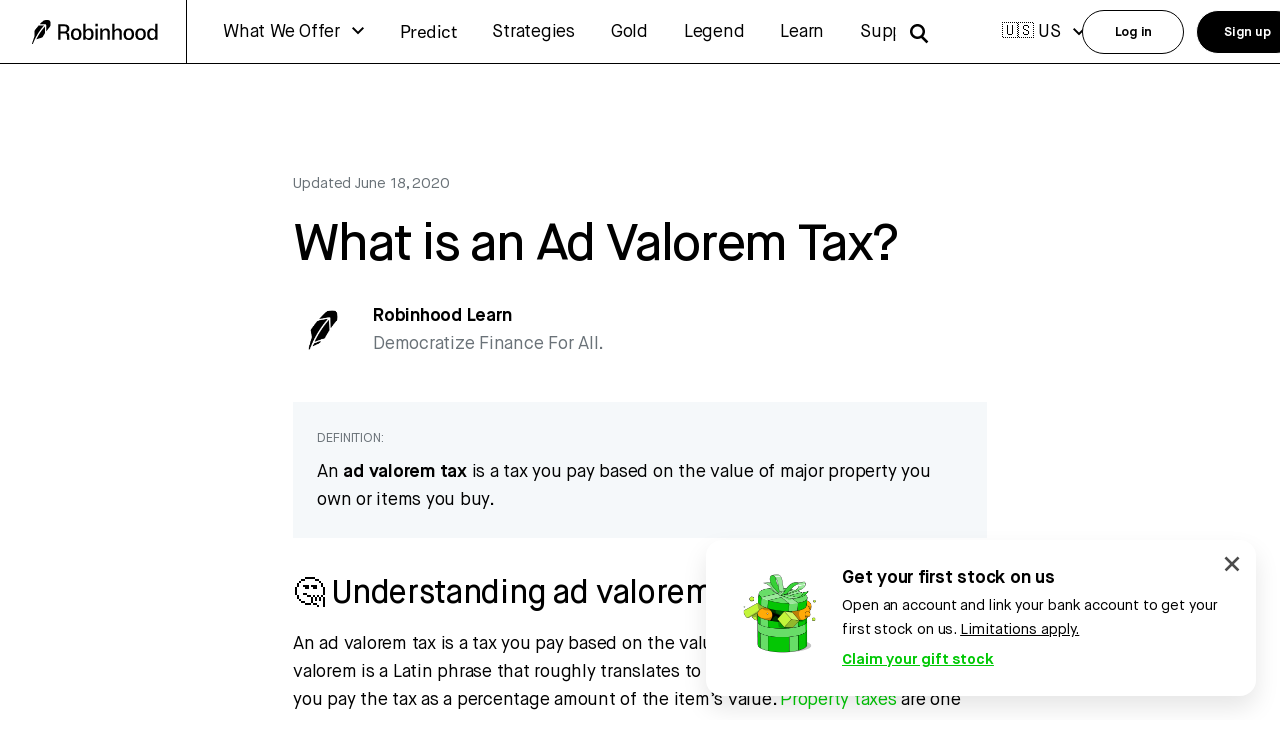

--- FILE ---
content_type: text/html; charset=utf-8
request_url: https://robinhood.com/us/en/learn/articles/2j7XMgjOEq7UUEmYRt7xtN/what-is-an-ad-valorem-tax/
body_size: 64382
content:
<!DOCTYPE html><html lang="en-US"><head><link href="https://cdn.robinhood.com/assets/robinhood/shared/favicon_v2.ico" rel="shortcut icon"/><link href="https://cdn.robinhood.com/assets/robinhood/shared/iphone.png" rel="apple-touch-icon"/><link href="https://cdn.robinhood.com/assets/robinhood/shared/ipad.png" rel="apple-touch-icon" sizes="76x76"/><link href="https://cdn.robinhood.com/assets/robinhood/shared/iphone-retina.png" rel="apple-touch-icon" sizes="120x120"/><link href="https://cdn.robinhood.com/assets/robinhood/shared/ipad-retina.png" rel="apple-touch-icon" sizes="152x152"/><link as="font" crossorigin="" href="/us/en/learn/_next/static/fonts/CapsuleSansText-Bold__0ef7c688bd1385a7df6941a13f3b4e980cd2f90f01b9268c9bb3e95394eec486.woff2" rel="preload" type="font/woff2"/><link as="font" crossorigin="" href="/us/en/learn/_next/static/fonts/CapsuleSansText-Book__6573ba5ca76b29d5ffe83d94b27a4a8a09c8d5c8d5f2ca0719aaeef6856042d8.woff2" rel="preload" type="font/woff2"/><link as="font" crossorigin="" href="/us/en/learn/_next/static/fonts/CapsuleSansText-Medium__d6e0f9a85b076741a771ec8574c1278fb65fe34160e73bd8beffa2f927831302.woff2" rel="preload" type="font/woff2"/><link as="font" crossorigin="" href="/us/en/learn/_next/static/fonts/MartinaPlantijn-Regular__e02ea76d18e952604fbe5636471d4c7e48f8db1c01fa15ee0e0170347f966405.woff2" rel="preload" type="font/woff2"/><meta charSet="utf-8"/><html lang="en-US"></html><meta content="width=device-width, initial-scale=1, viewport-fit=cover" name="viewport"/><meta content="en_US" property="og:locale"/><meta content="origin-when-crossorigin" name="referrer"/><meta content="https://cdn.robinhood.com/assets/robinhood/shared/learn-robinhood-preview_v2.png" property="og:image"/><meta content="1200" property="og:image:width"/><meta content="600" property="og:image:height"/><meta content="image/png" property="og:image:type"/><meta content="en_US" property="og:locale"/><meta content="Robinhood" property="og:site_name"/><meta content="website" property="og:type"/><meta content="674753905956192" property="fb:app_id"/><meta content="@RobinhoodApp" property="twitter:site"/><meta content="https://cdn.robinhood.com/assets/robinhood/shared/learn-robinhood-preview_v2.png" name="twitter:image"/><meta content="summary_large_image" name="twitter:card"/><script async="" data-ruleset-id="M6Jkl5BTgFMHMJ" id="usercentrics-cmp" src="https://cdn.robinhood.com/assets/generated_assets/webapp/vendor/user_centrics/3.33.0/bundle.js"></script><meta content="article" property="og:type"/><title>What is an Ad Valorem Tax? - 2019 - Robinhood</title><meta content="What is an Ad Valorem Tax? - 2019 - Robinhood" property="og:title"/><meta content="What is an Ad Valorem Tax? - 2019 - Robinhood" name="twitter:title"/><meta content="An ad valorem tax is a tax you pay based on the value of an item you own or buy. Ad valorem is a Latin phrase meaning “according to value,” and typically the tax is a percentage of the item’s value. Property taxes and sales taxes are ad valorem taxes." name="description"/><meta content="An ad valorem tax is a tax you pay based on the value of an item you own or buy. Ad valorem is a Latin phrase meaning “according to value,” and typically the tax is a percentage of the item’s value. Property taxes and sales taxes are ad valorem taxes." name="twitter:description"/><meta content="An ad valorem tax is a tax you pay based on the value of an item you own or buy. Ad valorem is a Latin phrase meaning “according to value,” and typically the tax is a percentage of the item’s value. Property taxes and sales taxes are ad valorem taxes." property="og:description"/><link href="https://robinhood.com/us/en/learn/articles/2j7XMgjOEq7UUEmYRt7xtN/what-is-an-ad-valorem-tax/" rel="canonical"/><meta content="https://robinhood.com/us/en/learn/articles/2j7XMgjOEq7UUEmYRt7xtN/what-is-an-ad-valorem-tax/" property="og:url"/><meta name="next-head-count" content="26"/><noscript data-n-css=""></noscript><link rel="preload" href="/us/en/learn/_next/static/chunks/webpack-dff98832e7d063f1c923.js" as="script"/><link rel="preload" href="/us/en/learn/_next/static/chunks/framework-275fb78f6c1a66cad95d.js" as="script"/><link rel="preload" href="/us/en/learn/_next/static/chunks/main-d1a8ae8c21088bd7463c.js" as="script"/><link rel="preload" href="/us/en/learn/_next/static/chunks/pages/_app-62f96e499d51b2c00690.js" as="script"/><link rel="preload" href="/us/en/learn/_next/static/chunks/94a7ad86-6d3401e0937ef07ad067.js" as="script"/><link rel="preload" href="/us/en/learn/_next/static/chunks/d2e5aab3-8e6678a2f33d6a204733.js" as="script"/><link rel="preload" href="/us/en/learn/_next/static/chunks/baedf866-a6d5b867a9970b159547.js" as="script"/><link rel="preload" href="/us/en/learn/_next/static/chunks/1942-277f29b9863c628bbd6c.js" as="script"/><link rel="preload" href="/us/en/learn/_next/static/chunks/3958-f9b5805fdc77787280dd.js" as="script"/><link rel="preload" href="/us/en/learn/_next/static/chunks/2290-ed25c30970212a8981f5.js" as="script"/><link rel="preload" href="/us/en/learn/_next/static/chunks/506-53f16d1698ac291123a8.js" as="script"/><link rel="preload" href="/us/en/learn/_next/static/chunks/2570-804a8766a1e686b51cae.js" as="script"/><link rel="preload" href="/us/en/learn/_next/static/chunks/8747-a4aa8d1c60e7dba60348.js" as="script"/><link rel="preload" href="/us/en/learn/_next/static/chunks/4543-1c39d5b3c2d29ccb8fc8.js" as="script"/><link rel="preload" href="/us/en/learn/_next/static/chunks/5519-a1acacb084b7271a84e2.js" as="script"/><link rel="preload" href="/us/en/learn/_next/static/chunks/pages/%5Bregion%5D/%5Blang%5D/learn/articles/%5Bid-or-slug%5D/%5Bslug%5D-1a4954e7c2dfc8226d64.js" as="script"/><style data-emotion-css="b7n1on 1whtt4v 1c4yjsi 1wquc5e 3b18fk 1ga0axy i3tdug 191895c 1utc9k1 6xkeww o0m45d ogmdqk 276kwi 1pq5xqo q82x4k jzqdoq 1vnogec p4x946 1c2qn6u ng4om 68w747 8dmw6 q2bbi5 qdefzw 1rzmo5m sy8zqw 165xgpr cn3xcj 1d6ftmz o8ktwb wgc9ar p3twpz 19er0v9 vee0m7 gj08vi 1x39jyj 1n5ca4z 82a6rk 5bhc30 1nzsk6d 118q4yd 180lkvv 1ks53qu cj0uz0 zl1inp 1jfxps3 1855b7k yens6u 1ggn1ed 9uj12p e1rtz2 1ckvx00 98zc54 nvozuq 1unrqcp 135q7wy u8cdhm 1mi80mt h1q1nm 1u5udtf 1sep8n 71jlf8 5iss25 9z91yb 121xc3h m7tmdi 13jsgwa 1qmt0qx 1vr7vmn gbmu9t nktfua 1dcgtga v2iv8f t74jdv hfl02p po0pgr 1qpxhnh 15h1bn4 1ykh35b 11acbv5 rb0ly9 p77ja0 11pb5ab 1n5qnvk 1ff36h2 1iuby78 jhb9au hagh2k jltxsm ai4jce 1oy4g66 1bb4ncj 1w8osvb 18uqayh 190h0fb 99wo1m 5bqaej 1pf7u7w 1u8qly9 1ik222r 35tem3 13wj3lw tkm8h9 148ioqs tdvcnh 1vvg73e 1dfbt4n">@-webkit-keyframes animation-b7n1on{0%{-webkit-transform:rotate(0deg);-moz-transform:rotate(0deg);-ms-transform:rotate(0deg);transform:rotate(0deg);}100%{-webkit-transform:rotate(360deg);-moz-transform:rotate(360deg);-ms-transform:rotate(360deg);transform:rotate(360deg);}}@keyframes animation-b7n1on{0%{-webkit-transform:rotate(0deg);-moz-transform:rotate(0deg);-ms-transform:rotate(0deg);transform:rotate(0deg);}100%{-webkit-transform:rotate(360deg);-moz-transform:rotate(360deg);-ms-transform:rotate(360deg);transform:rotate(360deg);}}@font-face{font-family:'Capsule Sans Text Mono';src:url(/us/en/learn/_next/static/fonts/CapsuleSansText-Mono__1eb62580f1b1a5cd4904a665edc4447c0c639b7820f6c19e6a8aabea9b7de3d8.woff2) format('woff2'),url(/us/en/learn/_next/static/fonts/CapsuleSansText-Mono__da0dbe871572c9f76a30af9deae64a7577349db8da47c574c64b05e8bf11b3aa.woff) format('woff');}@font-face{font-family:'Maison Neue Extended';src:url(/us/en/learn/_next/static/fonts/MaisonNeueExtendedWEB-Book__ec5066707e9199414c0820c1c16e7323fa638fe3ac815702afca4ed5840fdf93.woff2) format('woff2'),url(/us/en/learn/_next/static/fonts/MaisonNeueExtendedWEB-Book__83501fc6163354836f1d91a122b555811311cdf5b0bfd9c31bc7e4be18e3c673.woff) format('woff');}@font-face{font-display:swap;font-family:'Capsule Sans Text';font-style:normal;font-weight:300;src:url(/us/en/learn/_next/static/fonts/CapsuleSansText-Light__167d6c851f80d0ec421ea33851727abeef27776420561c8781820b88c9e920de.woff2) format('woff2'),url(/us/en/learn/_next/static/fonts/CapsuleSansText-Light__f6aa7636673f9a9d8a2636f4bda25097afb5a74a28d0b3252206c970e2fe73c0.woff) format('woff');}@font-face{font-display:swap;font-family:'Capsule Sans Text';font-style:italic;font-weight:300;src:url(/us/en/learn/_next/static/fonts/CapsuleSansText-LightItalic__47953236af91978fea20cb5a7d6da3027c39804d3070b4f6d3689de0ac39dc10.woff2) format('woff2'),url(/us/en/learn/_next/static/fonts/CapsuleSansText-LightItalic__a29be66e3b13442c788685fc8124eb3268523452016d5d985d6dca44898a81f2.woff) format('woff');}@font-face{font-display:swap;font-family:'Capsule Sans Text';font-style:normal;font-weight:400;src:url(/us/en/learn/_next/static/fonts/CapsuleSansText-Book__6573ba5ca76b29d5ffe83d94b27a4a8a09c8d5c8d5f2ca0719aaeef6856042d8.woff2) format('woff2'),url(/us/en/learn/_next/static/fonts/CapsuleSansText-Book__17ca5a3d19f39a85b4f71c38d400e76743500f57c76be7cc13c71d2cffe90630.woff) format('woff');}@font-face{font-display:swap;font-family:'Capsule Sans Text';font-style:italic;font-weight:400;src:url(/us/en/learn/_next/static/fonts/CapsuleSansText-BookItalic__59d2f137cbd3725afd510172159a7d508956b559101e8e7802602034f11af931.woff2) format('woff2'),url(/us/en/learn/_next/static/fonts/CapsuleSansText-BookItalic__df303ae05f48f0a58508adf68539524ea41479b33ce2ea0d396509a47f26669b.woff) format('woff');}@font-face{font-display:swap;font-family:'Capsule Sans Text';font-style:normal;font-weight:500;src:url(/us/en/learn/_next/static/fonts/CapsuleSansText-Medium__d6e0f9a85b076741a771ec8574c1278fb65fe34160e73bd8beffa2f927831302.woff2) format('woff2'),url(/us/en/learn/_next/static/fonts/CapsuleSansText-Medium__0f55d75ed01d88f3d855169861f8fa81f5f50d03f835819619f0dbdd28cd5c7c.woff) format('woff');}@font-face{font-display:swap;font-family:'Capsule Sans Text';font-style:italic;font-weight:500;src:url(/us/en/learn/_next/static/fonts/CapsuleSansText-MediumItalic__8af74380cbac24fcaa517a45ffeca74a0839d2a1072982682868afdf6f04e37d.woff2) format('woff2'),url(/us/en/learn/_next/static/fonts/CapsuleSansText-MediumItalic__b6bfb6b0bbdaa8f556b69d8dae21528d0a775b39bd16a1d7c0885e84adbdf7f1.woff) format('woff');}@font-face{font-display:swap;font-family:'Capsule Sans Text';font-style:normal;font-weight:700;src:url(/us/en/learn/_next/static/fonts/CapsuleSansText-Bold__0ef7c688bd1385a7df6941a13f3b4e980cd2f90f01b9268c9bb3e95394eec486.woff2) format('woff2'),url(/us/en/learn/_next/static/fonts/CapsuleSansText-Bold__a18a1eed08a6da29eb8e195801f99a4824f6190f833eba3fe17ce618b122d561.woff) format('woff');}@font-face{font-display:swap;font-family:'Capsule Sans Text';font-style:italic;font-weight:700;src:url(/us/en/learn/_next/static/fonts/CapsuleSansText-BoldItalic__2b9592e78b737dc4b1a6b85969562ff59ee452ea8502b0f75ae49b1dedb9f962.woff2) format('woff2'),url(/us/en/learn/_next/static/fonts/CapsuleSansText-BoldItalic__daeae98b3758afe1dafb3a7e0fce4f118aa239acb692be745b6246adced2a1cc.woff) format('woff');}@font-face{font-display:swap;font-family:'Capsule Sans Display';font-style:normal;font-weight:400;src:url(/us/en/learn/_next/static/fonts/CapsuleSansText-Book__6573ba5ca76b29d5ffe83d94b27a4a8a09c8d5c8d5f2ca0719aaeef6856042d8.woff2) format('woff2'),url(/us/en/learn/_next/static/fonts/CapsuleSansText-Book__17ca5a3d19f39a85b4f71c38d400e76743500f57c76be7cc13c71d2cffe90630.woff) format('woff');}@font-face{font-display:swap;font-family:'Capsule Sans Display';font-style:italic;font-weight:400;src:url(/us/en/learn/_next/static/fonts/CapsuleSansText-BookItalic__59d2f137cbd3725afd510172159a7d508956b559101e8e7802602034f11af931.woff2) format('woff2'),url(/us/en/learn/_next/static/fonts/CapsuleSansText-BookItalic__df303ae05f48f0a58508adf68539524ea41479b33ce2ea0d396509a47f26669b.woff) format('woff');}@font-face{font-display:swap;font-family:'Capsule Sans Display';font-style:normal;font-weight:500;src:url(/us/en/learn/_next/static/fonts/CapsuleSansText-Medium__d6e0f9a85b076741a771ec8574c1278fb65fe34160e73bd8beffa2f927831302.woff2) format('woff2'),url(/us/en/learn/_next/static/fonts/CapsuleSansText-Medium__0f55d75ed01d88f3d855169861f8fa81f5f50d03f835819619f0dbdd28cd5c7c.woff) format('woff');}@font-face{font-display:swap;font-family:'Capsule Sans Display';font-style:italic;font-weight:500;src:url(/us/en/learn/_next/static/fonts/CapsuleSansText-MediumItalic__8af74380cbac24fcaa517a45ffeca74a0839d2a1072982682868afdf6f04e37d.woff2) format('woff2'),url(/us/en/learn/_next/static/fonts/CapsuleSansText-MediumItalic__b6bfb6b0bbdaa8f556b69d8dae21528d0a775b39bd16a1d7c0885e84adbdf7f1.woff) format('woff');}@font-face{font-display:swap;font-family:'Nib Pro Display';font-style:normal;font-weight:300;src:url(/us/en/learn/_next/static/fonts/Nib-Light-Pro__16efa41553924773f18feae4ffd765a533f2584d9afcede6ef17db199a2ef9d3.woff2) format('woff2'),url(/us/en/learn/_next/static/fonts/Nib-Light-Pro__915b0e192df62792ff98e2405d1027d9aeeab6f4b3023a5558911436288f4333.woff) format('woff');}@font-face{font-display:swap;font-family:'Nib Pro Display';font-style:italic;font-weight:300;src:url(/us/en/learn/_next/static/fonts/Nib-LightItalic-Pro__a4c0314f356ee22d4f5771c40bf73bf9ef96c3adbe509bf54a33ed6e67e72ed8.woff2) format('woff2'),url(/us/en/learn/_next/static/fonts/Nib-LightItalic-Pro__99cf13daf9ae9e6c7ea04f98ceb521548b2c5f800b4409830861c8c1e954f0c0.woff) format('woff');}@font-face{font-display:swap;font-family:'Nib Pro Display';font-style:normal;font-weight:400;src:url(/us/en/learn/_next/static/fonts/Nib-Regular-Pro__6500974df6ea2199ee7856eb141814151002d1911bb43ea9fa19ca34369a8e82.woff2) format('woff2'),url(/us/en/learn/_next/static/fonts/Nib-Regular-Pro__b68dbdc1c0b7bca941fb70b2776884bb27aa315cf8a083f3a49654a59c132434.woff) format('woff');}@font-face{font-display:swap;font-family:'Nib Pro Display';font-style:italic;font-weight:400;src:url(/us/en/learn/_next/static/fonts/Nib-Italic-Pro__be8c4f86c89a864a74035482f411c538808d9a226e50880cc6d4d76f121b0c1d.woff2) format('woff2'),url(/us/en/learn/_next/static/fonts/Nib-Italic-Pro__eb1d80ca53535420fbb977eac8c052315640de8e240de6b5139c4699bddd37af.woff) format('woff');}@font-face{font-display:swap;font-family:'Nib Pro Display';font-style:normal;font-weight:500;src:url(/us/en/learn/_next/static/fonts/Nib-SemiBold-Pro__ca13c1008a4aed4a70e437248fa6f8707e5e50245c4970a2d0ee9b5ec7742780.woff2) format('woff2'),url(/us/en/learn/_next/static/fonts/Nib-SemiBold-Pro__8e63063a5b0e535f8ac90696ec807d305bd63a46404be4a546f91343b115283f.woff) format('woff');}@font-face{font-display:swap;font-family:'Nib Pro Display';font-style:italic;font-weight:500;src:url(/us/en/learn/_next/static/fonts/Nib-SemiBoldItalic-Pro__2b7a315560aad129cb52296ddadc46c0404087454448dbf882f99158418c7318.woff2) format('woff2'),url(/us/en/learn/_next/static/fonts/Nib-SemiBoldItalic-Pro__988bacddb514b2d4522061d7780069d1b8629e6c83a16ea542967981addc7a57.woff) format('woff');}@font-face{font-display:swap;font-family:'Nib Pro Display';font-style:normal;font-weight:700;src:url(/us/en/learn/_next/static/fonts/Nib-Black-Pro__7ad99da3653f05b5eaed9209b8754fedd68cc7f11dd7848dd59daa06198c6515.woff2) format('woff2'),url(/us/en/learn/_next/static/fonts/Nib-Black-Pro__a5ef7834909fae9a7fb8d0f6f124e8d887ae1ba5e830f85e2bb1cab7cd62a8ff.woff) format('woff');}@font-face{font-display:swap;font-family:'Nib Pro Display';font-style:italic;font-weight:700;src:url(/us/en/learn/_next/static/fonts/Nib-BlackItalic-Pro__0199bec7f5bf8f510e202e49442b9fba5c3f020db4123ed68c2395c5e80a1b88.woff2) format('woff2'),url(/us/en/learn/_next/static/fonts/Nib-BlackItalic-Pro__877b7200e626a12a90a7a6bcf3a8bcc352d6523ff8486a6360d9f51f63768d47.woff) format('woff');}@font-face{font-display:swap;font-family:'ITC Garamond Std';font-style:normal;font-weight:400;src:url(/us/en/learn/_next/static/fonts/ITCGaramondStd__aa05260f780922b9812cd5ea6618c780c7d158993f1c0a0f330290cc7272b597.woff2) format('woff2'),url(/us/en/learn/_next/static/fonts/ITCGaramondStd__a07ed6d8fb2a62961f34597983815bd90097b3380de8bbab1b1d345648f97cc4.woff) format('woff');}@font-face{font-display:swap;font-family:'Phonic';font-style:normal;font-weight:300;src:url(/us/en/learn/_next/static/fonts/RHPhonic-Light__75529e64c5aae148387880374e90821d1b8f4e857e8e8b9697743ed012821bf8.woff2) format('woff2'),url(/us/en/learn/_next/static/fonts/RHPhonic-Light__2ba0a3c5abc193a19dc41e67a51217a86e6588fc0cd09338f046550a81285a54.woff) format('woff');}@font-face{font-display:swap;font-family:'Phonic';font-style:normal;font-weight:400;src:url(/us/en/learn/_next/static/fonts/RHPhonic-Regular__66da8fcfda05a8b53afe5c8697bdb1b2fd883e748a29f65a628d7a98aad40982.woff2) format('woff2'),url(/us/en/learn/_next/static/fonts/RHPhonic-Regular__0c7a43ac35ecfbc465a3090c4c3f943f6bc3913b19480e66a7384675858cd7a5.woff) format('woff');}@font-face{font-display:swap;font-family:'Phonic';font-style:normal;font-weight:500;src:url(/us/en/learn/_next/static/fonts/RHPhonic-Medium__b146c4b5c0392dc58deb21a59e200a74fba29467dc36e355a781fbc4694e5325.woff2) format('woff2'),url(/us/en/learn/_next/static/fonts/RHPhonic-Medium__8f92cd50d785e1962ddc5e9a11f7110b5d001b9dcf4eeb23120cfa418b01d5c6.woff) format('woff');}@font-face{font-display:swap;font-family:'Phonic';font-style:normal;font-weight:700;src:url(/us/en/learn/_next/static/fonts/RHPhonic-Bold__7f2cc2d831ae8cb196f347fee306ddd1ce4eb72b3dd76a05e28720a23f5a4ee3.woff2) format('woff2'),url(/us/en/learn/_next/static/fonts/RHPhonic-Bold__bd5066f72df6078df2bfb9a47a6993a024d399a66935c5c8b03371c7d1e561f2.woff) format('woff');}@font-face{font-display:swap;font-family:'Martina Plantijn';font-style:normal;font-weight:400;src:url(/us/en/learn/_next/static/fonts/MartinaPlantijn-Regular__e02ea76d18e952604fbe5636471d4c7e48f8db1c01fa15ee0e0170347f966405.woff2) format('woff2');}button,input,select,textarea{font-family:inherit;}body{font-family:'Capsule Sans Text',sans-serif;margin:0;padding:0;}*{box-sizing:border-box;}body{margin:0;padding:0;--rh__primary-base:rgb(0, 200, 5);--rh__primary-hover:rgba(0, 180, 5, 1);--rh__primary-pressed:rgba(0, 160, 4, 1);--rh__primary-light-base:rgba(0, 200, 5, 0.3);--rh__primary-lightest-base:rgba(0, 200, 5, 0.1);--rh__semantic-positive-base:rgb(0, 200, 5);--rh__semantic-positive-light:rgba(0, 200, 5, 0.3);--rh__semantic-negative-base:rgb(255, 80, 0);--rh__semantic-negative-light:rgba(255, 80, 0, 0.3);--rh__semantic-success-base:rgb(0, 200, 5);--rh__semantic-success-light:rgba(0, 200, 5, 0.3);--rh__semantic-error-base:rgb(255, 80, 0);--rh__semantic-error-light:rgba(255, 80, 0, 0.3);--rh__semantic-scary-base:rgb(255, 80, 0);--rh__semantic-scary-light:rgba(255, 80, 0, 0.3);--rh__primary-textOverlay:var(--rh__neutral-bg1);--rh__primary-light-textOverlay:var(--rh__primary-base);--rh__primary-lightest-textOverlay:var(--rh__primary-base);--rh-LEGACY__primary-color-hover:rgba(0, 180, 5, 1);--rh__neutral-fg1:rgb(0, 0, 0);--rh__neutral-fg2:rgb(106, 114, 120);--rh__neutral-fg3:rgb(180, 189, 194);--rh__neutral-bg3:rgb(227, 233, 237);--rh__neutral-bg2:rgb(245, 248, 250);--rh__neutral-bg1:rgb(255, 255, 255);--rh__neutral-hover-fg1:rgba(38, 38, 38, 1);--rh__neutral-hover-fg2:rgba(128, 135, 140, 1);--rh__neutral-hover-fg3:rgba(191, 199, 203, 1);--rh__neutral-hover-bg1:rgba(242, 242, 242, 1);--rh__neutral-hover-bg2:rgba(233, 236, 237, 1);--rh__neutral-hover-bg3:rgba(216, 221, 225, 1);--rh__neutral-pressed-fg1:rgba(64, 64, 64, 1);--rh__neutral-pressed-fg2:rgba(143, 149, 154, 1);--rh__neutral-pressed-fg3:rgba(199, 206, 209, 1);--rh__neutral-pressed-bg1:rgba(230, 230, 230, 1);--rh__neutral-pressed-bg2:rgba(221, 223, 225, 1);--rh__neutral-pressed-bg3:rgba(204, 210, 213, 1);--rh__text-color:rgb(0, 0, 0);--rh__shadow__s1:rgba(0, 0, 0, 0.06);--rh__shadow__s2:rgba(0, 0, 0, 0.02);--rh__focus-inner-color:rgb(0, 127, 245);--rh__focus-outer-color:rgba(0, 127, 245, 0.25);--rh__type-palette__bookCoverCapsuleL__font-size:72px;--rh__type-palette__bookCoverCapsuleL__font-weight:400;--rh__type-palette__bookCoverCapsuleL__letter-spacing:-2px;--rh__type-palette__bookCoverCapsuleL__line-height:1.22;--rh__type-palette__bookCoverCapsuleL__stack:"Capsule Sans Book Cover",system-ui,-apple-system,BlinkMacSystemFont,"Segoe UI",Helvetica,Arial,sans-serif;--rh__type-palette__bookCoverCapsuleM__font-size:56px;--rh__type-palette__bookCoverCapsuleM__font-weight:400;--rh__type-palette__bookCoverCapsuleM__letter-spacing:-1.33px;--rh__type-palette__bookCoverCapsuleM__line-height:1.22;--rh__type-palette__bookCoverCapsuleM__stack:"Capsule Sans Book Cover",system-ui,-apple-system,BlinkMacSystemFont,"Segoe UI",Helvetica,Arial,sans-serif;--rh__type-palette__bookCoverCapsuleS__font-size:44px;--rh__type-palette__bookCoverCapsuleS__font-weight:400;--rh__type-palette__bookCoverCapsuleS__letter-spacing:-1.33px;--rh__type-palette__bookCoverCapsuleS__line-height:1.22;--rh__type-palette__bookCoverCapsuleS__stack:"Capsule Sans Book Cover",system-ui,-apple-system,BlinkMacSystemFont,"Segoe UI",Helvetica,Arial,sans-serif;--rh__type-palette__bookCoverNibL__font-size:72px;--rh__type-palette__bookCoverNibL__font-weight:300;--rh__type-palette__bookCoverNibL__letter-spacing:-2px;--rh__type-palette__bookCoverNibL__line-height:1.22;--rh__type-palette__bookCoverNibL__stack:"Nib Pro Book Cover",Georgia,serif;--rh__type-palette__bookCoverNibM__font-size:56px;--rh__type-palette__bookCoverNibM__font-weight:300;--rh__type-palette__bookCoverNibM__letter-spacing:-1.33px;--rh__type-palette__bookCoverNibM__line-height:1.22;--rh__type-palette__bookCoverNibM__stack:"Nib Pro Book Cover",Georgia,serif;--rh__type-palette__bookCoverNibS__font-size:44px;--rh__type-palette__bookCoverNibS__font-weight:300;--rh__type-palette__bookCoverNibS__letter-spacing:-1px;--rh__type-palette__bookCoverNibS__line-height:1.22;--rh__type-palette__bookCoverNibS__stack:"Nib Pro Book Cover",Georgia,serif;--rh__type-palette__displayCapsuleL__font-size:32px;--rh__type-palette__displayCapsuleL__font-weight:500;--rh__type-palette__displayCapsuleL__letter-spacing:-0.33px;--rh__type-palette__displayCapsuleL__line-height:1.25;--rh__type-palette__displayCapsuleL__stack:"Capsule Sans Display",system-ui,-apple-system,BlinkMacSystemFont,"Segoe UI",Helvetica,Arial,sans-serif;--rh__type-palette__displayCapsuleM__font-size:24px;--rh__type-palette__displayCapsuleM__font-weight:500;--rh__type-palette__displayCapsuleM__letter-spacing:-0.1px;--rh__type-palette__displayCapsuleM__line-height:1.35;--rh__type-palette__displayCapsuleM__stack:"Capsule Sans Display",system-ui,-apple-system,BlinkMacSystemFont,"Segoe UI",Helvetica,Arial,sans-serif;--rh__type-palette__displayCapsuleS__font-size:21px;--rh__type-palette__displayCapsuleS__font-weight:500;--rh__type-palette__displayCapsuleS__letter-spacing:-0.1px;--rh__type-palette__displayCapsuleS__line-height:1.35;--rh__type-palette__displayCapsuleS__stack:"Capsule Sans Display",system-ui,-apple-system,BlinkMacSystemFont,"Segoe UI",Helvetica,Arial,sans-serif;--rh__type-palette__displayNibL__font-size:32px;--rh__type-palette__displayNibL__font-weight:300;--rh__type-palette__displayNibL__letter-spacing:-0.33px;--rh__type-palette__displayNibL__line-height:1.25;--rh__type-palette__displayNibL__stack:"Nib Pro Display",Georgia,serif;--rh__type-palette__displayNibM__font-size:24px;--rh__type-palette__displayNibM__font-weight:400;--rh__type-palette__displayNibM__letter-spacing:-0.33px;--rh__type-palette__displayNibM__line-height:1.35;--rh__type-palette__displayNibM__stack:"Nib Pro Display",Georgia,serif;--rh__type-palette__displayNibS__font-size:21px;--rh__type-palette__displayNibS__font-weight:400;--rh__type-palette__displayNibS__letter-spacing:-0.1px;--rh__type-palette__displayNibS__line-height:1.35;--rh__type-palette__displayNibS__stack:"Nib Pro Display",Georgia,serif;--rh__type-palette__textL__font-size:18px;--rh__type-palette__textL__font-weight:400;--rh__type-palette__textL__letter-spacing:-0.25px;--rh__type-palette__textL__line-height:1.53;--rh__type-palette__textL__stack:"Capsule Sans Text",system-ui,-apple-system,BlinkMacSystemFont,"Segoe UI",Helvetica,Arial,sans-serif;--rh__type-palette__textLBold__font-size:18px;--rh__type-palette__textLBold__font-weight:700;--rh__type-palette__textLBold__letter-spacing:-0.25px;--rh__type-palette__textLBold__line-height:1.53;--rh__type-palette__textLBold__stack:"Capsule Sans Text",system-ui,-apple-system,BlinkMacSystemFont,"Segoe UI",Helvetica,Arial,sans-serif;--rh__type-palette__textM__font-size:15px;--rh__type-palette__textM__font-weight:400;--rh__type-palette__textM__letter-spacing:-0.1px;--rh__type-palette__textM__line-height:1.6;--rh__type-palette__textM__stack:"Capsule Sans Text",system-ui,-apple-system,BlinkMacSystemFont,"Segoe UI",Helvetica,Arial,sans-serif;--rh__type-palette__textMBold__font-size:15px;--rh__type-palette__textMBold__font-weight:700;--rh__type-palette__textMBold__letter-spacing:-0.1px;--rh__type-palette__textMBold__line-height:1.6;--rh__type-palette__textMBold__stack:"Capsule Sans Text",system-ui,-apple-system,BlinkMacSystemFont,"Segoe UI",Helvetica,Arial,sans-serif;--rh__type-palette__textS__font-size:13px;--rh__type-palette__textS__font-weight:400;--rh__type-palette__textS__letter-spacing:-0.1px;--rh__type-palette__textS__line-height:1.53;--rh__type-palette__textS__stack:"Capsule Sans Text",system-ui,-apple-system,BlinkMacSystemFont,"Segoe UI",Helvetica,Arial,sans-serif;--rh__type-palette__textSBold__font-size:13px;--rh__type-palette__textSBold__font-weight:700;--rh__type-palette__textSBold__letter-spacing:-0.1px;--rh__type-palette__textSBold__line-height:1.53;--rh__type-palette__textSBold__stack:"Capsule Sans Text",system-ui,-apple-system,BlinkMacSystemFont,"Segoe UI",Helvetica,Arial,sans-serif;--rh__size-palette___experimentalAnchorTableStickyHeaderZIndex:1;--rh__size-palette___experimentalModalZIndex:301;--rh__size-palette___experimentalNavBarZIndex:100;--rh__size-palette___experimentalPopoverZIndex:1;--rh__size-palette___experimentalSelectMenuZIndex:500;--rh__size-palette___experimentalToastZIndex:600;--rh__size-palette__borderRadius:4px;--rh__size-palette__buttonHeight:44px;--rh__size-palette__cellHeight:48px;--rh__size-palette__cellHeightLg:60px;--rh__size-palette__cellHeightSm:36px;--rh__size-palette__gutterWidth:12px;--rh__size-palette__gutterWidthSm:8px;--rh__size-palette__gutterWidthXs:4px;--rh__size-palette__largeInputPadding:20px;-webkit-print-color-scheme:light;color-scheme:light;}@media (min-width: 1049px){body{--rh__type-palette__bookCoverCapsuleM__font-size:64px;--rh__type-palette__bookCoverCapsuleM__letter-spacing:-1.33px;--rh__type-palette__bookCoverCapsuleM__line-height:1.25;--rh__type-palette__bookCoverNibM__font-size:64px;--rh__type-palette__bookCoverNibM__letter-spacing:-1.33px;--rh__type-palette__bookCoverNibM__line-height:1.25;}}body.menuOpen{overflow:hidden;}.css-1wquc5e{display:-webkit-box;display:-webkit-flex;display:-ms-flexbox;display:flex;-webkit-flex-direction:column;-ms-flex-direction:column;flex-direction:column;min-height:100vh;padding-top:64px;}html.in-app .css-1wquc5e{padding-top:0;}.css-3b18fk{box-sizing:border-box;margin:0 auto;width:100%;max-width:100%;min-width:320px;padding-left:24px;padding-right:24px;}@media (min-width: 426px) and (max-width: 767px){.css-3b18fk{max-width:100%;min-width:426px;padding-left:24px;padding-right:24px;}}@media (min-width: 768px) and (max-width: 1023px){.css-3b18fk{max-width:100%;min-width:768px;padding-left:32px;padding-right:32px;}}@media (min-width: 1024px) and (max-width: 1279px){.css-3b18fk{max-width:100%;min-width:1024px;padding-left:36px;padding-right:36px;}}@media (min-width: 1280px){.css-3b18fk{max-width:1280px;min-width:1280px;padding-left:37px;padding-right:37px;}}.css-1ga0axy{-webkit-align-items:flex-start;-webkit-box-align:flex-start;-ms-flex-align:flex-start;align-items:flex-start;display:-webkit-box;display:-webkit-flex;display:-ms-flexbox;display:flex;-webkit-box-pack:start;-ms-flex-pack:start;-webkit-justify-content:flex-start;justify-content:flex-start;}@media (max-width: 425px){.css-1ga0axy{-webkit-flex-direction:row;-ms-flex-direction:row;flex-direction:row;-webkit-box-flex-wrap:wrap;-webkit-flex-wrap:wrap;-ms-flex-wrap:wrap;flex-wrap:wrap;margin-left:0;margin-right:0;width:calc(100% + 0px);}}@media (min-width: 426px) and (max-width: 767px){.css-1ga0axy{-webkit-flex-direction:row;-ms-flex-direction:row;flex-direction:row;-webkit-box-flex-wrap:wrap;-webkit-flex-wrap:wrap;-ms-flex-wrap:wrap;flex-wrap:wrap;margin-left:-6px;margin-right:-6px;width:calc(100% + 12px);}}@media (min-width: 768px) and (max-width: 1023px){.css-1ga0axy{-webkit-flex-direction:row;-ms-flex-direction:row;flex-direction:row;-webkit-box-flex-wrap:wrap;-webkit-flex-wrap:wrap;-ms-flex-wrap:wrap;flex-wrap:wrap;margin-left:-7px;margin-right:-7px;width:calc(100% + 14px);}}@media (min-width: 1024px) and (max-width: 1279px){.css-1ga0axy{-webkit-flex-direction:row;-ms-flex-direction:row;flex-direction:row;-webkit-box-flex-wrap:wrap;-webkit-flex-wrap:wrap;-ms-flex-wrap:wrap;flex-wrap:wrap;margin-left:-9px;margin-right:-9px;width:calc(100% + 18px);}}@media (min-width: 1280px){.css-1ga0axy{-webkit-flex-direction:row;-ms-flex-direction:row;flex-direction:row;-webkit-box-flex-wrap:wrap;-webkit-flex-wrap:wrap;-ms-flex-wrap:wrap;flex-wrap:wrap;margin-left:-9px;margin-right:-9px;width:calc(100% + 18px);}}.css-i3tdug{display:none;margin-left:0;margin-right:0;visibility:hidden;width:calc(0.000% - 0px);}@media (min-width: 426px) and (max-width: 767px){.css-i3tdug{display:none;margin-left:6px;margin-right:6px;visibility:hidden;width:calc(0.000% - 12px);}}@media (min-width: 768px) and (max-width: 1023px){.css-i3tdug{display:block;margin-left:7px;margin-right:7px;visibility:visible;width:calc(16.667% - 14px);}}@media (min-width: 1024px) and (max-width: 1279px){.css-i3tdug{display:block;margin-left:9px;margin-right:9px;visibility:visible;width:calc(16.667% - 18px);}}@media (min-width: 1280px){.css-i3tdug{display:block;margin-left:9px;margin-right:9px;visibility:visible;width:186px;}}.css-191895c{display:block;margin-left:0;margin-right:0;visibility:visible;width:calc(100.000% - 0px);}@media (min-width: 426px) and (max-width: 767px){.css-191895c{display:block;margin-left:6px;margin-right:6px;visibility:visible;width:calc(100.000% - 12px);}}@media (min-width: 768px) and (max-width: 1023px){.css-191895c{display:block;margin-left:7px;margin-right:7px;visibility:visible;width:calc(66.667% - 14px);}}@media (min-width: 1024px) and (max-width: 1279px){.css-191895c{display:block;margin-left:9px;margin-right:9px;visibility:visible;width:calc(66.667% - 18px);}}@media (min-width: 1280px){.css-191895c{display:block;margin-left:9px;margin-right:9px;visibility:visible;width:798px;}}.css-1utc9k1{margin-bottom:84px;margin-left:0;margin-right:0;margin-top:84px;}@media (min-width: 1024px){.css-1utc9k1{margin-left:52px;margin-right:52px;}}@media (min-width: 768px){.css-1utc9k1{margin-bottom:108px;margin-top:108px;}}.css-6xkeww{margin-bottom:36px;}@media (min-width: 768px){.css-6xkeww{margin-bottom:24px;}}.css-o0m45d{display:block;margin-bottom:20px;}.css-ogmdqk{margin:0;color:rgb(106, 114, 120);font-family:"Capsule Sans Text",system-ui,-apple-system,BlinkMacSystemFont,"Segoe UI",Helvetica,Arial,sans-serif;font-size:13px;font-style:normal;font-weight:normal;letter-spacing:-0.1px;line-height:20px;-webkit-text-decoration:unset;text-decoration:unset;}@media (min-width: 768px){.css-ogmdqk{font-family:"Capsule Sans Text",system-ui,-apple-system,BlinkMacSystemFont,"Segoe UI",Helvetica,Arial,sans-serif;font-size:15px;font-style:normal;font-weight:normal;letter-spacing:-0.1px;line-height:24px;-webkit-text-decoration:unset;text-decoration:unset;}}.css-276kwi{margin:0;color:rgb(0, 0, 0);font-family:"Capsule Sans Display",system-ui,-apple-system,BlinkMacSystemFont,"Segoe UI",Helvetica,Arial,sans-serif;font-size:32px;font-style:normal;font-weight:500;letter-spacing:-0.32px;line-height:40px;-webkit-text-decoration:unset;text-decoration:unset;}@media (min-width: 768px){.css-276kwi{font-family:"Capsule Sans Display",system-ui,-apple-system,BlinkMacSystemFont,"Segoe UI",Helvetica,Arial,sans-serif;font-size:52px;font-style:normal;font-weight:500;letter-spacing:-1.75px;line-height:60px;-webkit-text-decoration:unset;text-decoration:unset;}}.css-1pq5xqo{margin-bottom:36px;}@media (min-width: 768px){.css-1pq5xqo{margin-bottom:42px;}}.css-q82x4k{-webkit-align-items:center;-webkit-box-align:center;-ms-flex-align:center;align-items:center;display:-webkit-box;display:-webkit-flex;display:-ms-flexbox;display:flex;-webkit-flex-direction:row;-ms-flex-direction:row;flex-direction:row;}.css-jzqdoq{display:none;visibility:hidden;}@media (min-width: 426px) and (max-width: 767px){.css-jzqdoq{display:none;visibility:hidden;}}@media (min-width: 768px) and (max-width: 1023px){.css-jzqdoq{display:block;visibility:visible;}}@media (min-width: 1024px) and (max-width: 1279px){.css-jzqdoq{display:block;visibility:visible;}}@media (min-width: 1280px){.css-jzqdoq{display:block;visibility:visible;}}.css-1vnogec{border-radius:50%;-webkit-flex-basis:60px;-ms-flex-preferred-size:60px;flex-basis:60px;-webkit-box-flex:0;-webkit-flex-grow:0;-ms-flex-positive:0;flex-grow:0;-webkit-flex-shrink:0;-ms-flex-negative:0;flex-shrink:0;height:60px;margin-right:20px;position:relative;width:60px;}.css-p4x946{margin:0;color:rgb(0, 0, 0);font-family:"Capsule Sans Text",system-ui,-apple-system,BlinkMacSystemFont,"Segoe UI",Helvetica,Arial,sans-serif;font-size:15px;font-style:normal;font-weight:700;letter-spacing:-0.1px;line-height:24px;-webkit-text-decoration:unset;text-decoration:unset;}@media (min-width: 768px){.css-p4x946{font-family:"Capsule Sans Text",system-ui,-apple-system,BlinkMacSystemFont,"Segoe UI",Helvetica,Arial,sans-serif;font-size:18px;font-style:normal;font-weight:700;letter-spacing:-0.25px;line-height:28px;-webkit-text-decoration:unset;text-decoration:unset;}}.css-1c2qn6u{margin:0;color:rgb(106, 114, 120);font-family:"Capsule Sans Text",system-ui,-apple-system,BlinkMacSystemFont,"Segoe UI",Helvetica,Arial,sans-serif;font-size:15px;font-style:normal;font-weight:normal;letter-spacing:-0.1px;line-height:24px;-webkit-text-decoration:unset;text-decoration:unset;}@media (min-width: 768px){.css-1c2qn6u{font-family:"Capsule Sans Text",system-ui,-apple-system,BlinkMacSystemFont,"Segoe UI",Helvetica,Arial,sans-serif;font-size:18px;font-style:normal;font-weight:normal;letter-spacing:-0.25px;line-height:28px;-webkit-text-decoration:unset;text-decoration:unset;}}.css-ng4om{margin-bottom:36px;}.css-68w747 >*:first-child{margin-top:0;}.css-68w747 >*:last-child{margin-bottom:0;}.css-8dmw6{display:block;margin-bottom:28px;margin-top:28px;}.css-q2bbi5{margin:0;color:rgb(0, 0, 0);font-family:"Capsule Sans Text",system-ui,-apple-system,BlinkMacSystemFont,"Segoe UI",Helvetica,Arial,sans-serif;font-size:15px;font-style:normal;font-weight:normal;letter-spacing:-0.1px;line-height:24px;-webkit-text-decoration:unset;text-decoration:unset;}@media (min-width: 768px){.css-q2bbi5{font-family:"Capsule Sans Text",system-ui,-apple-system,BlinkMacSystemFont,"Segoe UI",Helvetica,Arial,sans-serif;font-size:18px;font-style:normal;font-weight:normal;letter-spacing:-0.25px;line-height:28px;-webkit-text-decoration:unset;text-decoration:unset;}}.css-qdefzw{margin:0;color:rgb(0, 0, 0);font-family:"Capsule Sans Display",system-ui,-apple-system,BlinkMacSystemFont,"Segoe UI",Helvetica,Arial,sans-serif;font-size:24px;font-style:normal;font-weight:500;letter-spacing:-0.24px;line-height:36px;-webkit-text-decoration:unset;text-decoration:unset;}@media (min-width: 768px){.css-qdefzw{font-family:"Capsule Sans Display",system-ui,-apple-system,BlinkMacSystemFont,"Segoe UI",Helvetica,Arial,sans-serif;font-size:32px;font-style:normal;font-weight:500;letter-spacing:-0.32px;line-height:40px;-webkit-text-decoration:unset;text-decoration:unset;}}.css-1rzmo5m{display:block;margin-bottom:36px;margin-top:36px;width:100%;}.css-sy8zqw{color:rgb(0, 200, 5);-webkit-text-decoration:none;text-decoration:none;text-decoration-color:rgb(0, 200, 5);}.css-sy8zqw:hover{-webkit-text-decoration:underline;text-decoration:underline;}.css-165xgpr{background-color:rgb(245, 248, 250);margin-bottom:24px;padding:24px;text-align:center;}.css-cn3xcj{margin-bottom:12px;}.css-1d6ftmz{margin:0;color:rgb(0, 0, 0);font-family:"Capsule Sans Display",system-ui,-apple-system,BlinkMacSystemFont,"Segoe UI",Helvetica,Arial,sans-serif;font-size:21px;font-style:normal;font-weight:500;letter-spacing:-0.21px;line-height:28px;-webkit-text-decoration:unset;text-decoration:unset;}@media (min-width: 768px){.css-1d6ftmz{font-family:"Capsule Sans Display",system-ui,-apple-system,BlinkMacSystemFont,"Segoe UI",Helvetica,Arial,sans-serif;font-size:24px;font-style:normal;font-weight:500;letter-spacing:-0.24px;line-height:36px;-webkit-text-decoration:unset;text-decoration:unset;}}.css-o8ktwb{margin-bottom:24px;margin-top:8px;}@media (min-width: 1024px){.css-o8ktwb{margin-top:30px;}}.css-wgc9ar{color:inherit;-webkit-text-decoration:none;text-decoration:none;-webkit-align-items:center;-webkit-box-align:center;-ms-flex-align:center;align-items:center;box-sizing:border-box;display:-webkit-inline-box;display:-webkit-inline-flex;display:-ms-inline-flexbox;display:inline-flex;-webkit-box-pack:center;-ms-flex-pack:center;-webkit-justify-content:center;justify-content:center;overflow:hidden;position:relative;text-align:center;white-space:nowrap;padding:0 36px;height:48px;min-width:144px;border-radius:24px;cursor:pointer;background-color:rgb(0, 200, 5);}.css-p3twpz{position:relative;visibility:inherit;}.css-19er0v9{-webkit-align-items:center;-webkit-box-align:center;-ms-flex-align:center;align-items:center;display:-webkit-box;display:-webkit-flex;display:-ms-flexbox;display:flex;gap:8px;}.css-vee0m7{margin-bottom:36px;}@media (min-width: 768px){.css-vee0m7{margin-bottom:72px;}}.css-gj08vi{margin-bottom:28px;}.css-1x39jyj{border-bottom:1px solid rgb(180, 189, 194);padding-bottom:16px;padding-top:16px;}@media (min-width: 768px){.css-1x39jyj{padding-bottom:24px;padding-top:24px;}}.css-1n5ca4z{color:inherit;display:-webkit-box;display:-webkit-flex;display:-ms-flexbox;display:flex;-webkit-flex-direction:row;-ms-flex-direction:row;flex-direction:row;-webkit-text-decoration:none;text-decoration:none;}.css-82a6rk{-webkit-flex:1;-ms-flex:1;flex:1;}.css-5bhc30{margin-bottom:8px;}.css-1nzsk6d{border-radius:4px;height:64px;margin-left:16px;object-fit:cover;overflow:hidden;position:relative;width:64px;}.css-118q4yd{background-color:rgb(255, 255, 255);border:0;-webkit-box-flex:1;-webkit-flex-grow:1;-ms-flex-positive:1;flex-grow:1;margin:0;padding-bottom:0;padding-top:0;width:100%;}.css-180lkvv{box-sizing:border-box;margin:0;width:100%;max-width:100%;min-width:320px;padding-left:0;padding-right:0;height:100%;width:100%;}@media (min-width: 426px) and (max-width: 767px){.css-180lkvv{max-width:100%;min-width:426px;padding-left:0;padding-right:0;}}@media (min-width: 768px) and (max-width: 1023px){.css-180lkvv{max-width:100%;min-width:768px;padding-left:0;padding-right:0;}}@media (min-width: 1024px) and (max-width: 1279px){.css-180lkvv{max-width:100%;min-width:1024px;padding-left:0;padding-right:0;}}@media (min-width: 1280px){.css-180lkvv{max-width:100%;min-width:1280px;padding-left:0;padding-right:0;}}.css-1ks53qu{-webkit-align-items:flex-start;-webkit-box-align:flex-start;-ms-flex-align:flex-start;align-items:flex-start;display:-webkit-box;display:-webkit-flex;display:-ms-flexbox;display:flex;-webkit-box-pack:start;-ms-flex-pack:start;-webkit-justify-content:flex-start;justify-content:flex-start;height:100%;width:100%;}@media (max-width: 425px){.css-1ks53qu{-webkit-flex-direction:row;-ms-flex-direction:row;flex-direction:row;-webkit-box-flex-wrap:wrap;-webkit-flex-wrap:wrap;-ms-flex-wrap:wrap;flex-wrap:wrap;margin-left:0;margin-right:0;width:calc(100% + 0px);}}@media (min-width: 426px) and (max-width: 767px){.css-1ks53qu{-webkit-flex-direction:row;-ms-flex-direction:row;flex-direction:row;-webkit-box-flex-wrap:wrap;-webkit-flex-wrap:wrap;-ms-flex-wrap:wrap;flex-wrap:wrap;margin-left:0;margin-right:0;width:calc(100% + 0px);}}@media (min-width: 768px) and (max-width: 1023px){.css-1ks53qu{-webkit-flex-direction:row;-ms-flex-direction:row;flex-direction:row;-webkit-box-flex-wrap:wrap;-webkit-flex-wrap:wrap;-ms-flex-wrap:wrap;flex-wrap:wrap;margin-left:0;margin-right:0;width:calc(100% + 0px);}}@media (min-width: 1024px) and (max-width: 1279px){.css-1ks53qu{-webkit-flex-direction:row;-ms-flex-direction:row;flex-direction:row;-webkit-box-flex-wrap:wrap;-webkit-flex-wrap:wrap;-ms-flex-wrap:wrap;flex-wrap:wrap;margin-left:0;margin-right:0;width:calc(100% + 0px);}}@media (min-width: 1280px){.css-1ks53qu{-webkit-flex-direction:row;-ms-flex-direction:row;flex-direction:row;-webkit-box-flex-wrap:wrap;-webkit-flex-wrap:wrap;-ms-flex-wrap:wrap;flex-wrap:wrap;margin-left:0;margin-right:0;width:calc(100% + 0px);}}.css-cj0uz0{display:block;margin-left:0;margin-right:0;visibility:visible;width:calc(100.000% - 0px);}@media (min-width: 426px) and (max-width: 767px){.css-cj0uz0{display:block;margin-left:0;margin-right:0;visibility:visible;width:calc(100.000% - 0px);}}@media (min-width: 768px) and (max-width: 1023px){.css-cj0uz0{display:block;margin-left:0;margin-right:0;visibility:visible;width:calc(100.000% - 0px);}}@media (min-width: 1024px) and (max-width: 1279px){.css-cj0uz0{display:block;margin-left:0;margin-right:0;visibility:visible;width:calc(100.000% - 0px);}}@media (min-width: 1280px){.css-cj0uz0{display:block;margin-left:0;margin-right:0;visibility:visible;width:calc(100.000% - 0px);}}.css-zl1inp{display:-webkit-box;display:-webkit-flex;display:-ms-flexbox;display:flex;-webkit-box-pack:center;-ms-flex-pack:center;-webkit-justify-content:center;justify-content:center;}.css-1jfxps3{-webkit-align-items:center;-webkit-box-align:center;-ms-flex-align:center;align-items:center;border-color:rgb(0, 0, 0);border-style:solid;border-width:1px 1px 0px 1px;box-sizing:border-box;display:-webkit-box;display:-webkit-flex;display:-ms-flexbox;display:flex;padding:24px;text-align:start;width:100%;height:100px;}@media (min-width: 1024px){.css-1jfxps3{-webkit-align-items:center;-webkit-box-align:center;-ms-flex-align:center;align-items:center;border-color:rgb(0, 0, 0);border-style:solid;border-width:1px 0px 1px 1px;box-sizing:border-box;display:-webkit-box;display:-webkit-flex;display:-ms-flexbox;display:flex;padding:24px;text-align:start;width:100%;}}@media (min-width: 426px) and (max-width: 767px){.css-1jfxps3{-webkit-align-items:start;-webkit-box-align:start;-ms-flex-align:start;align-items:start;-webkit-flex-direction:column;-ms-flex-direction:column;flex-direction:column;height:-webkit-fit-content;height:-moz-fit-content;height:fit-content;padding:24px 0px 24px 24px;text-align:start;}}@media (max-width: 425px){.css-1jfxps3{-webkit-align-items:start;-webkit-box-align:start;-ms-flex-align:start;align-items:start;-webkit-flex-direction:column;-ms-flex-direction:column;flex-direction:column;height:-webkit-fit-content;height:-moz-fit-content;height:fit-content;padding:24px 0px 24px 24px;text-align:start;}}.css-1855b7k{color:inherit;-webkit-text-decoration:none;text-decoration:none;display:-webkit-box;display:-webkit-unset;display:-ms-unsetbox;display:unset;text-align:start;}.css-yens6u{margin:0;color:rgb(0, 0, 0);font-family:"Capsule Sans Text",system-ui,-apple-system,BlinkMacSystemFont,"Segoe UI",Helvetica,Arial,sans-serif;font-size:15px;font-style:normal;font-weight:700;letter-spacing:-0.1px;line-height:24px;-webkit-text-decoration:underline solid;text-decoration:underline solid;text-decoration-color:rgb(0, 0, 0);}@media (min-width: 768px){.css-yens6u{font-family:"Capsule Sans Text",system-ui,-apple-system,BlinkMacSystemFont,"Segoe UI",Helvetica,Arial,sans-serif;font-size:18px;font-style:normal;font-weight:700;letter-spacing:-0.25px;line-height:28px;-webkit-text-decoration:underline solid;text-decoration:underline solid;text-decoration-color:rgb(0, 0, 0);}}.css-1ggn1ed{-webkit-align-items:center;-webkit-box-align:center;-ms-flex-align:center;align-items:center;border-color:rgb(0, 0, 0);border-style:solid;border-width:1px 1px 1px 1px;box-sizing:border-box;display:-webkit-box;display:-webkit-flex;display:-ms-flexbox;display:flex;padding:24px;text-align:start;width:100%;height:100px;display:none;}@media (min-width: 1024px){.css-1ggn1ed{display:-webkit-box;display:-webkit-flex;display:-ms-flexbox;display:flex;}}.css-9uj12p{padding-left:18px;padding-right:18px;-webkit-align-items:center;-webkit-box-align:center;-ms-flex-align:center;align-items:center;display:-webkit-box;display:-webkit-flex;display:-ms-flexbox;display:flex;}.css-9uj12p:first-of-type{padding-left:0;}.css-9uj12p:last-of-type{padding-right:0;}@media (min-width: 1280px){.css-9uj12p{padding-left:30px;padding-right:30px;}}@media (min-width: 1024px){.css-9uj12p{padding-top:2px;}}.css-e1rtz2{display:none;margin-right:24px;}@media (min-width: 426px){.css-e1rtz2{display:initial;}}.css-1ckvx00{margin:0;color:rgb(0, 0, 0);font-family:"Capsule Sans Text",system-ui,-apple-system,BlinkMacSystemFont,"Segoe UI",Helvetica,Arial,sans-serif;font-size:15px;font-style:normal;font-weight:500;letter-spacing:-0.1px;line-height:24px;-webkit-text-decoration:unset;text-decoration:unset;}@media (min-width: 768px){.css-1ckvx00{font-family:"Capsule Sans Text",system-ui,-apple-system,BlinkMacSystemFont,"Segoe UI",Helvetica,Arial,sans-serif;font-size:18px;font-style:normal;font-weight:500;letter-spacing:-0.25px;line-height:28px;-webkit-text-decoration:unset;text-decoration:unset;}}.css-98zc54{-webkit-align-items:center;-webkit-box-align:center;-ms-flex-align:center;align-items:center;display:-webkit-box;display:-webkit-flex;display:-ms-flexbox;display:flex;-webkit-flex-direction:row;-ms-flex-direction:row;flex-direction:row;-webkit-box-flex-wrap:wrap;-webkit-flex-wrap:wrap;-ms-flex-wrap:wrap;flex-wrap:wrap;list-style:none;margin:2px 0px 0px 0px;padding:0;}.css-nvozuq{padding-left:10px;padding-right:10px;}.css-nvozuq:first-of-type{padding-left:0;}.css-nvozuq:last-of-type{padding-right:0;}.css-1unrqcp{color:inherit;-webkit-text-decoration:none;text-decoration:none;}.css-135q7wy{fill:rgb(0, 0, 0);}.css-u8cdhm{-webkit-align-items:flex-start;-webkit-box-align:flex-start;-ms-flex-align:flex-start;align-items:flex-start;display:-webkit-box;display:-webkit-flex;display:-ms-flexbox;display:flex;-webkit-box-pack:start;-ms-flex-pack:start;-webkit-justify-content:flex-start;justify-content:flex-start;}@media (max-width: 425px){.css-u8cdhm{-webkit-flex-direction:row;-ms-flex-direction:row;flex-direction:row;-webkit-box-flex-wrap:wrap;-webkit-flex-wrap:wrap;-ms-flex-wrap:wrap;flex-wrap:wrap;margin-left:0;margin-right:0;width:calc(100% + 0px);}}@media (min-width: 426px) and (max-width: 767px){.css-u8cdhm{-webkit-flex-direction:row;-ms-flex-direction:row;flex-direction:row;-webkit-box-flex-wrap:wrap;-webkit-flex-wrap:wrap;-ms-flex-wrap:wrap;flex-wrap:wrap;margin-left:0;margin-right:0;width:calc(100% + 0px);}}@media (min-width: 768px) and (max-width: 1023px){.css-u8cdhm{-webkit-flex-direction:row;-ms-flex-direction:row;flex-direction:row;-webkit-box-flex-wrap:wrap;-webkit-flex-wrap:wrap;-ms-flex-wrap:wrap;flex-wrap:wrap;margin-left:0;margin-right:0;width:calc(100% + 0px);}}@media (min-width: 1024px) and (max-width: 1279px){.css-u8cdhm{-webkit-flex-direction:row;-ms-flex-direction:row;flex-direction:row;-webkit-box-flex-wrap:wrap;-webkit-flex-wrap:wrap;-ms-flex-wrap:wrap;flex-wrap:wrap;margin-left:0;margin-right:0;width:calc(100% + 0px);}}@media (min-width: 1280px){.css-u8cdhm{-webkit-flex-direction:row;-ms-flex-direction:row;flex-direction:row;-webkit-box-flex-wrap:wrap;-webkit-flex-wrap:wrap;-ms-flex-wrap:wrap;flex-wrap:wrap;margin-left:0;margin-right:0;width:calc(100% + 0px);}}.css-1mi80mt{-webkit-align-items:center;-webkit-box-align:center;-ms-flex-align:center;align-items:center;border-color:rgb(0, 0, 0);border-style:solid;border-width:1px 1px 1px 1px;box-sizing:border-box;display:-webkit-box;display:-webkit-flex;display:-ms-flexbox;display:flex;padding:24px;text-align:start;width:100%;}@media (min-width: 1024px){.css-1mi80mt{-webkit-align-items:center;-webkit-box-align:center;-ms-flex-align:center;align-items:center;border-color:rgb(0, 0, 0);border-style:solid;border-width:0px 0px 1px 1px;box-sizing:border-box;display:-webkit-box;display:-webkit-flex;display:-ms-flexbox;display:flex;padding:24px;text-align:start;width:100%;}}.css-h1q1nm{box-sizing:border-box;margin:0;width:100%;max-width:100%;min-width:320px;padding-left:0;padding-right:0;height:100%;min-width:auto!important;width:100%;}@media (min-width: 426px) and (max-width: 767px){.css-h1q1nm{max-width:100%;min-width:426px;padding-left:0;padding-right:0;}}@media (min-width: 768px) and (max-width: 1023px){.css-h1q1nm{max-width:100%;min-width:768px;padding-left:0;padding-right:0;}}@media (min-width: 1024px) and (max-width: 1279px){.css-h1q1nm{max-width:100%;min-width:1024px;padding-left:0;padding-right:0;}}@media (min-width: 1280px){.css-h1q1nm{max-width:100%;min-width:1280px;padding-left:0;padding-right:0;}}.css-1u5udtf{-webkit-align-items:flex-start;-webkit-box-align:flex-start;-ms-flex-align:flex-start;align-items:flex-start;display:-webkit-box;display:-webkit-flex;display:-ms-flexbox;display:flex;-webkit-box-pack:start;-ms-flex-pack:start;-webkit-justify-content:flex-start;justify-content:flex-start;padding-bottom:24px;}@media (max-width: 425px){.css-1u5udtf{-webkit-flex-direction:row;-ms-flex-direction:row;flex-direction:row;-webkit-box-flex-wrap:wrap;-webkit-flex-wrap:wrap;-ms-flex-wrap:wrap;flex-wrap:wrap;margin-left:0;margin-right:0;width:calc(100% + 0px);}}@media (min-width: 426px) and (max-width: 767px){.css-1u5udtf{-webkit-flex-direction:row;-ms-flex-direction:row;flex-direction:row;-webkit-box-flex-wrap:wrap;-webkit-flex-wrap:wrap;-ms-flex-wrap:wrap;flex-wrap:wrap;margin-left:0;margin-right:0;width:calc(100% + 0px);}}@media (min-width: 768px) and (max-width: 1023px){.css-1u5udtf{-webkit-flex-direction:row;-ms-flex-direction:row;flex-direction:row;-webkit-box-flex-wrap:wrap;-webkit-flex-wrap:wrap;-ms-flex-wrap:wrap;flex-wrap:wrap;margin-left:0;margin-right:0;width:calc(100% + 0px);}}@media (min-width: 1024px) and (max-width: 1279px){.css-1u5udtf{-webkit-flex-direction:row;-ms-flex-direction:row;flex-direction:row;-webkit-box-flex-wrap:wrap;-webkit-flex-wrap:wrap;-ms-flex-wrap:wrap;flex-wrap:wrap;margin-left:0;margin-right:0;width:calc(100% + 0px);}}@media (min-width: 1280px){.css-1u5udtf{-webkit-flex-direction:row;-ms-flex-direction:row;flex-direction:row;-webkit-box-flex-wrap:wrap;-webkit-flex-wrap:wrap;-ms-flex-wrap:wrap;flex-wrap:wrap;margin-left:0;margin-right:0;width:calc(100% + 0px);}}.css-1sep8n{display:block;margin-left:0;margin-right:0;visibility:visible;width:calc(100.000% - 0px);}@media (min-width: 426px) and (max-width: 767px){.css-1sep8n{display:block;margin-left:0;margin-right:0;visibility:visible;width:calc(100.000% - 0px);}}@media (min-width: 768px) and (max-width: 1023px){.css-1sep8n{display:block;margin-left:0;margin-right:0;visibility:visible;}}@media (min-width: 1024px) and (max-width: 1279px){.css-1sep8n{display:block;margin-left:0;margin-right:0;visibility:visible;width:calc(100.000% - 0px);}}@media (min-width: 1280px){.css-1sep8n{display:block;margin-left:0;margin-right:0;visibility:visible;width:calc(100.000% - 0px);}}.css-71jlf8{margin:0;color:rgb(0, 0, 0);font-family:"Capsule Sans Text",system-ui,-apple-system,BlinkMacSystemFont,"Segoe UI",Helvetica,Arial,sans-serif;font-size:13px;font-style:normal;font-weight:700;letter-spacing:-0.1px;line-height:20px;-webkit-text-decoration:unset;text-decoration:unset;}@media (min-width: 768px){.css-71jlf8{font-family:"Capsule Sans Text",system-ui,-apple-system,BlinkMacSystemFont,"Segoe UI",Helvetica,Arial,sans-serif;font-size:15px;font-style:normal;font-weight:700;letter-spacing:-0.1px;line-height:24px;-webkit-text-decoration:unset;text-decoration:unset;}}.css-5iss25{display:block;margin-left:0;margin-right:0;visibility:visible;width:calc(100.000% - 0px);}@media (min-width: 426px) and (max-width: 767px){.css-5iss25{display:block;margin-left:0;margin-right:0;visibility:visible;width:calc(50.000% - 0px);}}@media (min-width: 768px) and (max-width: 1023px){.css-5iss25{display:block;margin-left:0;margin-right:0;visibility:visible;width:calc(33.333% - 0px);}}@media (min-width: 1024px) and (max-width: 1279px){.css-5iss25{display:block;margin-left:0;margin-right:0;visibility:visible;width:calc(33.333% - 0px);}}@media (min-width: 1280px){.css-5iss25{display:block;margin-left:0;margin-right:0;visibility:visible;width:calc(33.333% - 0px);}}.css-9z91yb{list-style:none;margin:0;margin-bottom:24px;padding:0;text-align:start;width:100%;}.css-121xc3h{margin-bottom:8px;margin-top:8px;margin-bottom:24px;}.css-121xc3h:first-of-type{margin-top:0;}.css-121xc3h:last-of-type{margin-bottom:0;}.css-m7tmdi{margin-bottom:8px;margin-top:8px;cursor:auto;}.css-m7tmdi:first-of-type{margin-top:0;}.css-m7tmdi:last-of-type{margin-bottom:0;}.css-13jsgwa{-webkit-align-items:center;-webkit-box-align:center;-ms-flex-align:center;align-items:center;-webkit-column-gap:8px;column-gap:8px;display:grid;grid-template-columns:auto 1fr;}.css-1qmt0qx{margin:0;color:rgb(0, 0, 0);font-family:"Capsule Sans Text",system-ui,-apple-system,BlinkMacSystemFont,"Segoe UI",Helvetica,Arial,sans-serif;font-size:13px;font-style:normal;font-weight:normal;letter-spacing:-0.1px;line-height:20px;-webkit-text-decoration:unset;text-decoration:unset;}@media (min-width: 768px){.css-1qmt0qx{font-family:"Capsule Sans Text",system-ui,-apple-system,BlinkMacSystemFont,"Segoe UI",Helvetica,Arial,sans-serif;font-size:15px;font-style:normal;font-weight:normal;letter-spacing:-0.1px;line-height:24px;-webkit-text-decoration:unset;text-decoration:unset;}}.css-1vr7vmn{-webkit-align-items:center;-webkit-box-align:center;-ms-flex-align:center;align-items:center;display:-webkit-box;display:-webkit-flex;display:-ms-flexbox;display:flex;}.css-gbmu9t{display:none;}@media (min-width: 426px) and (max-width: 767px){.css-gbmu9t{display:-webkit-box;display:-webkit-flex;display:-ms-flexbox;display:flex;}}@media (max-width: 425px){.css-gbmu9t{display:-webkit-box;display:-webkit-flex;display:-ms-flexbox;display:flex;}}.css-nktfua{display:none;margin-left:0;margin-right:0;visibility:hidden;width:calc(0.000% - 0px);}@media (min-width: 426px) and (max-width: 767px){.css-nktfua{display:none;margin-left:0;margin-right:0;visibility:hidden;width:calc(0.000% - 0px);}}@media (min-width: 768px) and (max-width: 1023px){.css-nktfua{display:block;margin-left:0;margin-right:0;visibility:visible;width:calc(33.333% - 0px);}}@media (min-width: 1024px) and (max-width: 1279px){.css-nktfua{display:block;margin-left:0;margin-right:0;visibility:visible;width:calc(33.333% - 0px);}}@media (min-width: 1280px){.css-nktfua{display:block;margin-left:0;margin-right:0;visibility:visible;width:calc(33.333% - 0px);}}.css-1dcgtga{margin-top:32px;}@media (min-width: 768px){.css-1dcgtga{margin-top:0px;}}.css-v2iv8f{-webkit-align-items:center;-webkit-box-align:center;-ms-flex-align:center;align-items:center;border-color:rgb(0, 0, 0);border-style:solid;border-width:0px 1px 1px 1px;box-sizing:border-box;display:-webkit-box;display:-webkit-flex;display:-ms-flexbox;display:flex;padding:24px;text-align:start;width:100%;-webkit-align-items:start;-webkit-box-align:start;-ms-flex-align:start;align-items:start;-webkit-flex-direction:column;-ms-flex-direction:column;flex-direction:column;display:none;}@media (min-width: 1024px){.css-v2iv8f{display:-webkit-box;display:-webkit-flex;display:-ms-flexbox;display:flex;}}.css-t74jdv{-webkit-align-items:flex-start;-webkit-box-align:flex-start;-ms-flex-align:flex-start;align-items:flex-start;display:-webkit-box;display:-webkit-flex;display:-ms-flexbox;display:flex;-webkit-box-pack:start;-ms-flex-pack:start;-webkit-justify-content:flex-start;justify-content:flex-start;padding-bottom:8px;}@media (max-width: 425px){.css-t74jdv{-webkit-flex-direction:row;-ms-flex-direction:row;flex-direction:row;-webkit-box-flex-wrap:wrap;-webkit-flex-wrap:wrap;-ms-flex-wrap:wrap;flex-wrap:wrap;margin-left:0;margin-right:0;width:calc(100% + 0px);}}@media (min-width: 426px) and (max-width: 767px){.css-t74jdv{-webkit-flex-direction:row;-ms-flex-direction:row;flex-direction:row;-webkit-box-flex-wrap:wrap;-webkit-flex-wrap:wrap;-ms-flex-wrap:wrap;flex-wrap:wrap;margin-left:0;margin-right:0;width:calc(100% + 0px);}}@media (min-width: 768px) and (max-width: 1023px){.css-t74jdv{-webkit-flex-direction:row;-ms-flex-direction:row;flex-direction:row;-webkit-box-flex-wrap:wrap;-webkit-flex-wrap:wrap;-ms-flex-wrap:wrap;flex-wrap:wrap;margin-left:0;margin-right:0;width:calc(100% + 0px);}}@media (min-width: 1024px) and (max-width: 1279px){.css-t74jdv{-webkit-flex-direction:row;-ms-flex-direction:row;flex-direction:row;-webkit-box-flex-wrap:wrap;-webkit-flex-wrap:wrap;-ms-flex-wrap:wrap;flex-wrap:wrap;margin-left:0;margin-right:0;width:calc(100% + 0px);}}@media (min-width: 1280px){.css-t74jdv{-webkit-flex-direction:row;-ms-flex-direction:row;flex-direction:row;-webkit-box-flex-wrap:wrap;-webkit-flex-wrap:wrap;-ms-flex-wrap:wrap;flex-wrap:wrap;margin-left:0;margin-right:0;width:calc(100% + 0px);}}.css-hfl02p:not(:first-of-type){margin-top:24px;}.css-hfl02p:not(:last-of-type){margin-bottom:24px;}.css-po0pgr{margin:0;color:rgb(0, 200, 5);font-family:"Capsule Sans Text",system-ui,-apple-system,BlinkMacSystemFont,"Segoe UI",Helvetica,Arial,sans-serif;font-size:13px;font-style:normal;font-weight:normal;letter-spacing:-0.1px;line-height:20px;-webkit-text-decoration:unset;text-decoration:unset;}@media (min-width: 768px){.css-po0pgr{font-family:"Capsule Sans Text",system-ui,-apple-system,BlinkMacSystemFont,"Segoe UI",Helvetica,Arial,sans-serif;font-size:15px;font-style:normal;font-weight:normal;letter-spacing:-0.1px;line-height:24px;-webkit-text-decoration:unset;text-decoration:unset;}}.css-1qpxhnh{margin:0;color:rgb(0, 0, 0);font-family:"Capsule Sans Text",system-ui,-apple-system,BlinkMacSystemFont,"Segoe UI",Helvetica,Arial,sans-serif;font-size:13px;font-style:normal;font-weight:normal;letter-spacing:-0.1px;line-height:20px;-webkit-text-decoration:unset;text-decoration:unset;margin:8px 0 24px 0;}@media (min-width: 768px){.css-1qpxhnh{font-family:"Capsule Sans Text",system-ui,-apple-system,BlinkMacSystemFont,"Segoe UI",Helvetica,Arial,sans-serif;font-size:15px;font-style:normal;font-weight:normal;letter-spacing:-0.1px;line-height:24px;-webkit-text-decoration:unset;text-decoration:unset;}}.css-15h1bn4{-webkit-align-items:center;-webkit-box-align:center;-ms-flex-align:center;align-items:center;border-color:rgb(0, 0, 0);border-style:solid;border-width:0px 1px 1px 1px;box-sizing:border-box;display:-webkit-box;display:-webkit-flex;display:-ms-flexbox;display:flex;padding:24px;text-align:start;width:100%;height:100px;display:-webkit-box;display:-webkit-flex;display:-ms-flexbox;display:flex;}@media (min-width: 1024px){.css-15h1bn4{-webkit-align-items:center;-webkit-box-align:center;-ms-flex-align:center;align-items:center;border-color:rgb(0, 0, 0);border-style:solid;border-width:1px;box-sizing:border-box;display:-webkit-box;display:-webkit-flex;display:-ms-flexbox;display:flex;padding:24px;text-align:start;width:100%;}}@media (min-width: 1024px){.css-15h1bn4{display:none;}}.css-1ykh35b{-webkit-align-items:center;-webkit-box-align:center;-ms-flex-align:center;align-items:center;border-color:rgb(0, 0, 0);border-style:solid;border-width:0px 1px 1px 1px;box-sizing:border-box;display:-webkit-box;display:-webkit-flex;display:-ms-flexbox;display:flex;padding:24px;text-align:start;width:100%;-webkit-align-items:start;-webkit-box-align:start;-ms-flex-align:start;align-items:start;-webkit-flex-direction:column;-ms-flex-direction:column;flex-direction:column;padding-top:0px;display:-webkit-box;display:-webkit-flex;display:-ms-flexbox;display:flex;}@media (min-width: 1024px){.css-1ykh35b{display:none;}}.css-11acbv5{max-height:100%;position:fixed;top:0;width:100%;}@media print{.css-11acbv5{position:absolute;}}html.in-app .css-11acbv5{display:none;}.css-rb0ly9{background:rgb(255, 255, 255);height:64px;position:relative;}.css-p77ja0{-webkit-align-items:center;-webkit-box-align:center;-ms-flex-align:center;align-items:center;border-bottom:1px solid rgb(0, 0, 0);display:-webkit-box;display:-webkit-flex;display:-ms-flexbox;display:flex;height:64px;padding:0 30px;}@media (min-width: 768px){.css-p77ja0{padding:0 24px;}}@media (max-width: 425px){.css-p77ja0{padding:0 20px;}}.css-11pb5ab{color:inherit;-webkit-text-decoration:none;text-decoration:none;display:-webkit-box;display:-webkit-flex;display:-ms-flexbox;display:flex;}.css-1n5qnvk{display:none;visibility:hidden;-webkit-align-items:center;-webkit-box-align:center;-ms-flex-align:center;align-items:center;border-left:1px solid rgb(0, 0, 0);height:100%;margin-left:20px;}@media (min-width: 426px) and (max-width: 767px){.css-1n5qnvk{display:none;visibility:hidden;}}@media (min-width: 768px) and (max-width: 1023px){.css-1n5qnvk{display:none;visibility:hidden;}}@media (min-width: 1024px) and (max-width: 1279px){.css-1n5qnvk{display:none;visibility:hidden;}}@media (min-width: 1280px){.css-1n5qnvk{display:block;visibility:visible;}}@media (min-width: 1280px){.css-1n5qnvk{display:-webkit-box!important;display:-webkit-flex!important;display:-ms-flexbox!important;display:flex!important;}}.css-1ff36h2{-webkit-box-flex:1;-webkit-flex-grow:1;-ms-flex-positive:1;flex-grow:1;}.css-1iuby78{background-color:rgb(245, 248, 250);padding-bottom:24px;padding-left:24px;padding-right:24px;padding-top:24px;}.css-jhb9au{margin-bottom:8px;text-transform:uppercase;}.css-hagh2k{margin:0;color:rgb(106, 114, 120);font-family:"Capsule Sans Text",system-ui,-apple-system,BlinkMacSystemFont,"Segoe UI",Helvetica,Arial,sans-serif;font-size:11px;font-style:normal;font-weight:normal;letter-spacing:-0.1px;line-height:16px;-webkit-text-decoration:unset;text-decoration:unset;}@media (min-width: 768px){.css-hagh2k{font-family:"Capsule Sans Text",system-ui,-apple-system,BlinkMacSystemFont,"Segoe UI",Helvetica,Arial,sans-serif;font-size:13px;font-style:normal;font-weight:normal;letter-spacing:-0.1px;line-height:20px;-webkit-text-decoration:unset;text-decoration:unset;}}.css-jltxsm{display:block;margin:0;}.css-ai4jce{margin:0;color:rgb(0, 200, 5);font-family:"Capsule Sans Text",system-ui,-apple-system,BlinkMacSystemFont,"Segoe UI",Helvetica,Arial,sans-serif;font-size:15px;font-style:normal;font-weight:500;letter-spacing:-0.1px;line-height:24px;-webkit-text-decoration:unset;text-decoration:unset;}@media (min-width: 768px){.css-ai4jce{font-family:"Capsule Sans Text",system-ui,-apple-system,BlinkMacSystemFont,"Segoe UI",Helvetica,Arial,sans-serif;font-size:18px;font-style:normal;font-weight:500;letter-spacing:-0.25px;line-height:28px;-webkit-text-decoration:unset;text-decoration:unset;}}.css-1oy4g66{background:rgb(0, 0, 0);display:none;height:100%;margin:0px 8px;width:1px;}@media (min-width: 768px){.css-1oy4g66{display:initial;}}.css-1bb4ncj{margin-bottom:8px;margin-top:8px;cursor:pointer;}.css-1bb4ncj:first-of-type{margin-top:0;}.css-1bb4ncj:last-of-type{margin-bottom:0;}.css-1w8osvb{margin-bottom:24px;}.css-18uqayh{margin-bottom:16px;}.css-190h0fb{margin-bottom:36px;border-bottom-color:rgb(180, 189, 194);border-bottom-style:solid;border-bottom-width:1px;border-top-color:rgb(180, 189, 194);border-top-style:solid;border-top-width:1px;padding-bottom:24px;padding-top:24px;}.css-99wo1m{display:-webkit-box;display:-webkit-flex;display:-ms-flexbox;display:flex;-webkit-flex-direction:column;-ms-flex-direction:column;flex-direction:column;list-style:none;margin:0;margin-left:0;padding:0;}.css-5bqaej{display:inline-block;margin-left:0;padding:0;}.css-5bqaej:not(:first-of-type){margin-top:16px;}.css-1pf7u7w{display:-webkit-box;display:-webkit-flex;display:-ms-flexbox;display:flex;-webkit-flex-direction:column;-ms-flex-direction:column;flex-direction:column;list-style:none;margin:0;margin-left:16px;padding:0;}.css-1ik222r{background-image:linear-gradient(
      to bottom,
      transparent,
      transparent 65%,
      rgba(126, 232, 99, 0.7) 65%,
      rgba(126, 232, 99, 0.7) 86%,
      transparent 86%,
      transparent
    );}.css-35tem3{background-image:linear-gradient(
      to bottom,
      transparent,
      transparent 65%,
      rgba(236, 133, 21, 0.7) 65%,
      rgba(236, 133, 21, 0.7) 86%,
      transparent 86%,
      transparent
    );}.css-13wj3lw{background-image:linear-gradient(
      to bottom,
      transparent,
      transparent 65%,
      rgba(255, 170, 5, 0.7) 65%,
      rgba(255, 170, 5, 0.7) 86%,
      transparent 86%,
      transparent
    );}.css-tkm8h9{display:-webkit-box;display:-webkit-flex;display:-ms-flexbox;display:flex;-webkit-flex-direction:row;-ms-flex-direction:row;flex-direction:row;-webkit-box-flex-wrap:wrap;-webkit-flex-wrap:wrap;-ms-flex-wrap:wrap;flex-wrap:wrap;margin-top:28px;}@media (min-width: 1024px){.css-tkm8h9{margin-left:-48px;margin-right:-48px;}}.css-148ioqs{-webkit-flex-basis:100%;-ms-flex-preferred-size:100%;flex-basis:100%;margin-bottom:36px;padding-bottom:16px;padding-top:16px;}@media (min-width: 1024px){.css-148ioqs{-webkit-flex-basis:50%;-ms-flex-preferred-size:50%;flex-basis:50%;padding-bottom:24px;padding-left:48px;padding-right:48px;padding-top:24px;}}.css-tdvcnh{color:inherit;-webkit-text-decoration:none;text-decoration:none;}.css-1vvg73e{border-left-color:rgb(106, 114, 120);border-left-style:solid;border-left-width:4px;margin:0;margin-bottom:28px;margin-top:28px;padding-left:24px;}@media (min-width: 1024px){.css-1vvg73e{padding-left:36px;}}.css-1dfbt4n{background-image:linear-gradient(
      to bottom,
      transparent,
      transparent 65%,
      rgba(137, 198, 255, 0.7) 65%,
      rgba(137, 198, 255, 0.7) 86%,
      transparent 86%,
      transparent
    );}</style></head><body><div id="__next"><div class="css-1wquc5e"><div class="css-3b18fk"><div class="css-1ga0axy"><div class="css-i3tdug"></div><div class="css-191895c"><article class="css-1utc9k1"><section class="css-6xkeww"><div class="css-o0m45d"><span class="css-ogmdqk"><time dateTime="2020-06-18T20:30:20.343Z"><span class="css-ogmdqk">Updated <!-- -->June 18, 2020</span></time></span></div><h1 class="css-276kwi">What is an Ad Valorem Tax?</h1></section><section class="css-1pq5xqo"><div class="css-q82x4k"><div class="css-jzqdoq"><div class="css-1vnogec"><div style="display:block;overflow:hidden;position:absolute;top:0;left:0;bottom:0;right:0;box-sizing:border-box;margin:0"><noscript><img src="https://images.ctfassets.net/lnmc2aao6j57/G7hsoOmDqTJKOwLSCFVsl/9f4ce22477bea75d7929db61e6c91ab4/RH_Logo_RGB_Black_101019.png" decoding="async" style="position:absolute;top:0;left:0;bottom:0;right:0;box-sizing:border-box;padding:0;border:none;margin:auto;display:block;width:0;height:0;min-width:100%;max-width:100%;min-height:100%;max-height:100%;object-fit:contain"/></noscript><img src="[data-uri]" decoding="async" style="position:absolute;top:0;left:0;bottom:0;right:0;box-sizing:border-box;padding:0;border:none;margin:auto;display:block;width:0;height:0;min-width:100%;max-width:100%;min-height:100%;max-height:100%;object-fit:contain"/></div></div></div><div><div><span class="css-p4x946">Robinhood Learn</span></div><span class="css-1c2qn6u">Democratize Finance For All.</span></div></div></section><section class="css-ng4om"><div class="css-1iuby78"><div class="css-jhb9au"><span class="css-hagh2k">Definition:</span></div><div class="css-68w747"><p class="css-8dmw6"><span class="css-q2bbi5"><span nodeKey="text-1-1-0" value="An " node="[object Object]">An </span><span class="css-p4x946"><span nodeKey="text-1-6-0" value="ad valorem tax" node="[object Object]">ad valorem tax</span></span><span nodeKey="text-1-22-2" value=" is a tax you pay based on the value of major property you own or items you buy." node="[object Object]"> is a tax you pay based on the value of major property you own or items you buy.</span></span></p></div></div></section><section class="css-ng4om"><div class="css-1w8osvb"><div class="css-18uqayh"><h2 class="css-qdefzw">🤔 Understanding ad valorem tax</h2></div><div class="css-68w747"><p class="css-8dmw6"><span class="css-q2bbi5"><span nodeKey="text-1-1-0" value="An ad valorem tax is a tax you pay based on the value of an item you own or buy. Ad valorem is a Latin phrase that roughly translates to “according to value,” and typically you pay the tax as a percentage amount of the item’s value. " node="[object Object]">An ad valorem tax is a tax you pay based on the value of an item you own or buy. Ad valorem is a Latin phrase that roughly translates to “according to value,” and typically you pay the tax as a percentage amount of the item’s value. </span><a href="https://learn.robinhood.com/articles/37rMXyJl90cropVeu62Q8d/what-is-property-tax" node="[object Object]" class="css-sy8zqw"><span nodeKey="text-1-235-0" value="Property taxes" node="[object Object]">Property taxes</span></a><span nodeKey="text-1-332-2" value=" are one type of ad valorem tax - you are paying a tax that the government determines based on the value of your home or other personal property. Sales taxes are another ad valorem tax; when you buy an item, you pay an added amount in taxes based on a percentage of the purchase price." node="[object Object]"> are one type of ad valorem tax - you are paying a tax that the government determines based on the value of your home or other personal property. Sales taxes are another ad valorem tax; when you buy an item, you pay an added amount in taxes based on a percentage of the purchase price.</span></span></p></div></div><div class="css-1iuby78"><div class="css-jhb9au"><span class="css-hagh2k">Example</span></div><div class="css-68w747"><p class="css-8dmw6"><span class="css-q2bbi5"><span nodeKey="text-1-1-0" value="Imagine Tim goes to the store to buy a new shirt. When he goes to pay, he pays both the price of the shirt itself and an additional amount, a sales tax based on a percentage of the price - an ad valorem tax. When he goes home to the house he owns, he pays his property tax bill, based on a percentage of the home’s value levied by his town’s government. The percentage of the value he has to pay in taxes varies depending on where he lives and what tax rate the state or local government has decided to impose." node="[object Object]">Imagine Tim goes to the store to buy a new shirt. When he goes to pay, he pays both the price of the shirt itself and an additional amount, a sales tax based on a percentage of the price - an ad valorem tax. When he goes home to the house he owns, he pays his property tax bill, based on a percentage of the home’s value levied by his town’s government. The percentage of the value he has to pay in taxes varies depending on where he lives and what tax rate the state or local government has decided to impose.</span></span></p></div></div></section><section class="css-ng4om"><div class="css-1u8qly9"><div class="css-18uqayh"><h2 class="css-qdefzw">Takeaway</h2></div><div class="css-68w747"><blockquote class="css-1vvg73e"><span class="css-1c2qn6u"><span nodeKey="text-1-2-0" value="Ad valorem taxes are kind of like credit card charges…" node="[object Object]">Ad valorem taxes are kind of like credit card charges…</span></span></blockquote><p class="css-8dmw6"><span class="css-q2bbi5"><span nodeKey="text-3-1-0" value="When you carry a balance on your credit card, that’s the result of purchases you’ve made. In addition to paying off the balance, you also have to pay a finance charge, an additional amount based on a percentage of your balance - similar to an ad valorem tax. That amount goes not to the retailers where you bought the items, but to the credit card company, just as an ad valorem tax goes to the town or state that imposes it." node="[object Object]">When you carry a balance on your credit card, that’s the result of purchases you’ve made. In addition to paying off the balance, you also have to pay a finance charge, an additional amount based on a percentage of your balance - similar to an ad valorem tax. That amount goes not to the retailers where you bought the items, but to the credit card company, just as an ad valorem tax goes to the town or state that imposes it.</span></span></p><div><img src="//images.ctfassets.net/lnmc2aao6j57/1dxHf5JXSSPeG2Q8EPsuZX/dd1ad9b54c290cc2a5f9f3598e497682/illo-ad_valorem_tax-desktop_mobile.svg" class="css-1rzmo5m"/></div></div></div></section><section class="css-ng4om"><div class="css-165xgpr"><div class="css-cn3xcj"><span class="css-1d6ftmz">Ready to start investing?</span></div><span class="css-q2bbi5">Sign up for Robinhood and get stock on us.</span><div class="css-o8ktwb"><a href="https://share.robinhood.com/logged_out_page?rh_url=https://robinhood.com/us/en/learn/articles/2j7XMgjOEq7UUEmYRt7xtN/what-is-an-ad-valorem-tax/" type="anchor" class="css-wgc9ar"><span class="css-p3twpz"><div class="css-19er0v9"><span class="css-p4x946">Sign up for Robinhood</span></div></span></a></div><span class="css-1c2qn6u">Certain limitations apply</span></div><p class="css-jltxsm"><span class="css-1c2qn6u">New customers need to sign up, get approved, and link their bank account. The cash value of the stock rewards may not be withdrawn for 30 days after the reward is claimed. Stock rewards not claimed within 60 days may expire. See full terms and conditions at <a href="https://rbnhd.co/freestock" class="css-1855b7k"><span class="css-ai4jce">rbnhd.co/freestock</span></a>. Securities trading is offered through Robinhood Financial LLC. Futures trading offered through Robinhood Derivatives, LLC.</span></p></section><section class="css-190h0fb"><div class="css-gj08vi"><span class="css-1d6ftmz">Tell me more…</span></div><ul class="css-99wo1m"><li class="css-5bqaej"><a href="https://robinhood.com/us/en/learn/articles/2j7XMgjOEq7UUEmYRt7xtN/what-is-an-ad-valorem-tax/#What_are_the_different_types_of_ad_valorem_taxes" class="css-1855b7k"><span class="css-ai4jce">What are the different types of ad valorem taxes?</span></a></li><li class="css-5bqaej"><ul class="css-1pf7u7w"><li class="css-5bqaej"><a href="https://robinhood.com/us/en/learn/articles/2j7XMgjOEq7UUEmYRt7xtN/what-is-an-ad-valorem-tax/#Property_taxes" class="css-1855b7k"><span class="css-ai4jce">Property taxes</span></a></li><li class="css-5bqaej"><a href="https://robinhood.com/us/en/learn/articles/2j7XMgjOEq7UUEmYRt7xtN/what-is-an-ad-valorem-tax/#Sales_taxes" class="css-1855b7k"><span class="css-ai4jce">Sales taxes</span></a></li><li class="css-5bqaej"><a href="https://robinhood.com/us/en/learn/articles/2j7XMgjOEq7UUEmYRt7xtN/what-is-an-ad-valorem-tax/#Excise_taxes" class="css-1855b7k"><span class="css-ai4jce">Excise taxes</span></a></li><li class="css-5bqaej"><a href="https://robinhood.com/us/en/learn/articles/2j7XMgjOEq7UUEmYRt7xtN/what-is-an-ad-valorem-tax/#Valueadded_taxes" class="css-1855b7k"><span class="css-ai4jce">Value-added taxes</span></a></li><li class="css-5bqaej"><a href="https://robinhood.com/us/en/learn/articles/2j7XMgjOEq7UUEmYRt7xtN/what-is-an-ad-valorem-tax/#Import_duties" class="css-1855b7k"><span class="css-ai4jce">Import duties</span></a></li></ul></li><li class="css-5bqaej"><a href="https://robinhood.com/us/en/learn/articles/2j7XMgjOEq7UUEmYRt7xtN/what-is-an-ad-valorem-tax/#How_are_ad_valorem_taxes_levied" class="css-1855b7k"><span class="css-ai4jce">How are ad valorem taxes levied?</span></a></li><li class="css-5bqaej"><a href="https://robinhood.com/us/en/learn/articles/2j7XMgjOEq7UUEmYRt7xtN/what-is-an-ad-valorem-tax/#How_are_ad_valorem_taxes_calculated" class="css-1855b7k"><span class="css-ai4jce">How are ad valorem taxes calculated?</span></a></li><li class="css-5bqaej"><a href="https://robinhood.com/us/en/learn/articles/2j7XMgjOEq7UUEmYRt7xtN/what-is-an-ad-valorem-tax/#What_are_the_exemptions_to_ad_valorem_taxes" class="css-1855b7k"><span class="css-ai4jce">What are the exemptions to ad valorem taxes?</span></a></li></ul></section><section class="css-ng4om"><div class="css-1u8qly9"><div class="css-18uqayh"><h2 class="css-qdefzw">What are the different types of ad valorem taxes?</h2></div><div class="css-68w747"><p class="css-8dmw6"><span class="css-q2bbi5"><span nodeKey="text-1-1-0" value="We pay ad valorem taxes on items we own or items we are purchasing. Some are levied on an ongoing basis, for as long as we own an item. Others are levied only once, when we originally purchase the item." node="[object Object]">We pay ad valorem taxes on items we own or items we are purchasing. Some are levied on an ongoing basis, for as long as we own an item. Others are levied only once, when we originally purchase the item.</span></span></p></div></div></section><section class="css-ng4om"><div class="css-1u8qly9"><h3 class="css-18uqayh"><span class="css-1d6ftmz">Property taxes</span></h3><div class="css-68w747"><p class="css-8dmw6"><span class="css-q2bbi5"><span nodeKey="text-1-1-0" value="A " node="[object Object]">A </span><a href="https://learn.robinhood.com/articles/37rMXyJl90cropVeu62Q8d/what-is-property-tax" node="[object Object]" class="css-sy8zqw"><span nodeKey="text-1-4-0" value="property tax" node="[object Object]">property tax</span></a><span nodeKey="text-1-99-2" value=" is a tax that a property owner pays on the assessed value of the property they own. You don’t just pay property taxes at the time of sale; you continue to pay them, usually every year, as long as you own your property. Property taxes are typically imposed on " node="[object Object]"> is a tax that a property owner pays on the assessed value of the property they own. You don’t just pay property taxes at the time of sale; you continue to pay them, usually every year, as long as you own your property. Property taxes are typically imposed on </span><a href="https://learn.robinhood.com/articles/3YhVnKpkzyjLr647PYp4y5/what-is-real-estate" node="[object Object]" class="css-sy8zqw"><span nodeKey="text-1-360-0" value="real estate" node="[object Object]">real estate</span></a><span nodeKey="text-1-453-4" value=" - your land and house, and any other buildings on your property (like a garage) or improvements you’ve made to it. Some states also impose property taxes on big items you own like cars or boats. (Smaller possessions like your appliances, clothing and personal items usually aren’t subject to property taxes.). Often the government will send someone to your home to assess its value. The property-tax rate set by the government is then applied to that value to determine how much tax you should pay." node="[object Object]"> - your land and house, and any other buildings on your property (like a garage) or improvements you’ve made to it. Some states also impose property taxes on big items you own like cars or boats. (Smaller possessions like your appliances, clothing and personal items usually aren’t subject to property taxes.). Often the government will send someone to your home to assess its value. The property-tax rate set by the government is then applied to that value to determine how much tax you should pay.</span></span></p></div></div></section><section class="css-ng4om"><div class="css-1u8qly9"><h3 class="css-18uqayh"><span class="css-1d6ftmz">Sales taxes</span></h3><div class="css-68w747"><p class="css-8dmw6"><span class="css-q2bbi5"><span nodeKey="text-1-1-0" value="A sales tax is a tax you pay based on an item’s price when you purchase it. A seller might choose to add on the sales tax when you pay for the item, or they might include it in the price. Sellers collect sales taxes and send them to the government that imposes them, usually state and local governments. Sales taxes are based on a percentage of the price of goods or services –- they change as the price of the item changes. Let’s say you’re laptop shopping and are looking at one priced at $500. Tomorrow you return to the store and see the laptop is now selling for $525. The sales tax you would pay has increased, even though it’s the same computer. But you pay it only once, when you buy the laptop - you don’t have to keep paying during the period you own it." node="[object Object]">A sales tax is a tax you pay based on an item’s price when you purchase it. A seller might choose to add on the sales tax when you pay for the item, or they might include it in the price. Sellers collect sales taxes and send them to the government that imposes them, usually state and local governments. Sales taxes are based on a percentage of the price of goods or services –- they change as the price of the item changes. Let’s say you’re laptop shopping and are looking at one priced at $500. Tomorrow you return to the store and see the laptop is now selling for $525. The sales tax you would pay has increased, even though it’s the same computer. But you pay it only once, when you buy the laptop - you don’t have to keep paying during the period you own it.</span></span></p></div></div></section><section class="css-ng4om"><div class="css-1u8qly9"><h3 class="css-18uqayh"><span class="css-1d6ftmz">Excise taxes</span></h3><div class="css-68w747"><p class="css-8dmw6"><span class="css-q2bbi5"><span nodeKey="text-1-1-0" value="An " node="[object Object]">An </span><a href="https://learn.robinhood.com/articles/2shd2lKWbAMg8BkWVqH4th/what-is-an-excise-tax" node="[object Object]" class="css-sy8zqw"><span nodeKey="text-1-5-0" value="excise tax" node="[object Object]">excise tax</span></a><span nodeKey="text-1-99-2" value=" is a tax that the government levies on certain goods and services, like the federal 7.5% tax imposed on airline tickets. It is often businesses that have to pay excise taxes, but the businesses may then pass those taxes along to the consumer in the form of price increases." node="[object Object]"> is a tax that the government levies on certain goods and services, like the federal 7.5% tax imposed on airline tickets. It is often businesses that have to pay excise taxes, but the businesses may then pass those taxes along to the consumer in the form of price increases.</span></span></p><p class="css-8dmw6"><span class="css-q2bbi5"><span nodeKey="text-3-1-0" value="Not all excise taxes are ad valorem taxes. Some excise taxes are set at a specific rate. For example, the excise tax for cigarettes is levied per pack of cigarettes, not based on the price of the cigarettes." node="[object Object]">Not all excise taxes are ad valorem taxes. Some excise taxes are set at a specific rate. For example, the excise tax for cigarettes is levied per pack of cigarettes, not based on the price of the cigarettes.</span></span></p></div></div></section><section class="css-ng4om"><div class="css-1u8qly9"><h3 class="css-18uqayh"><span class="css-1d6ftmz">Value-added taxes</span></h3><div class="css-68w747"><p class="css-8dmw6"><span class="css-q2bbi5"><span nodeKey="text-1-1-0" value="A " node="[object Object]">A </span><a href="https://learn.robinhood.com/articles/vwUuqUwPsMiQnjuiVjDOt/what-is-value-added-tax/" node="[object Object]" class="css-sy8zqw"><span nodeKey="text-1-4-0" value="value-added tax (VAT)" node="[object Object]">value-added tax (VAT)</span></a><span nodeKey="text-1-111-2" value=" is a tax that is applied when a company adds value to a product. It is similar to a sales tax, but VAT is charged every step of the away, as a product moves down the supply chain and companies add value to that product. Say a company makes a product out of raw materials - the VAT is imposed on the next buyer to tax the amount of the value the manufacturer added to those raw materials. A sales tax does not apply until the very end when the consumer purchases the product, and it applies to the whole value of the item." node="[object Object]"> is a tax that is applied when a company adds value to a product. It is similar to a sales tax, but VAT is charged every step of the away, as a product moves down the supply chain and companies add value to that product. Say a company makes a product out of raw materials - the VAT is imposed on the next buyer to tax the amount of the value the manufacturer added to those raw materials. A sales tax does not apply until the very end when the consumer purchases the product, and it applies to the whole value of the item.</span></span></p><p class="css-8dmw6"><span class="css-q2bbi5"><span nodeKey="text-3-1-0" value="The United States does not currently have any value-added taxes, though 160 other countries do. Those countries that do use VAT often exempt certain products and services like medical care and " node="[object Object]">The United States does not currently have any value-added taxes, though 160 other countries do. Those countries that do use VAT often exempt certain products and services like medical care and </span><a href="https://learn.robinhood.com/articles/7kSYuh9jz0VW8qs03fNA5P/what-is-insurance" node="[object Object]" class="css-sy8zqw"><span nodeKey="text-3-195-0" value="insurance" node="[object Object]">insurance</span></a><span nodeKey="text-3-284-2" value="." node="[object Object]">.</span></span></p></div></div></section><section class="css-ng4om"><div class="css-1u8qly9"><h3 class="css-18uqayh"><span class="css-1d6ftmz">Import duties</span></h3><div class="css-68w747"><p class="css-8dmw6"><span class="css-q2bbi5"><span nodeKey="text-1-1-0" value="Some import duties - taxes that are imposed when goods are brought into the country from abroad - are ad valorem taxes. The 25% tariff that President Trump imposed on imported steel in 2018 is an ad valorem tax, for instance. Other import duties are imposed based on the number or weight or volume of an item imported, and thus are not ad valorem taxes." node="[object Object]">Some import duties - taxes that are imposed when goods are brought into the country from abroad - are ad valorem taxes. The 25% tariff that President Trump imposed on imported steel in 2018 is an ad valorem tax, for instance. Other import duties are imposed based on the number or weight or volume of an item imported, and thus are not ad valorem taxes.</span></span></p></div></div></section><section class="css-ng4om"><div class="css-1u8qly9"><div class="css-18uqayh"><h2 class="css-qdefzw">How are ad valorem taxes levied?</h2></div><div class="css-68w747"><p class="css-8dmw6"><span class="css-q2bbi5"><span nodeKey="text-1-1-0" value="In the United States, it is state and local governments that levy most of the ad valorem taxes in the form of sales taxes and " node="[object Object]">In the United States, it is state and local governments that levy most of the ad valorem taxes in the form of sales taxes and </span><a href="https://learn.robinhood.com/articles/37rMXyJl90cropVeu62Q8d/what-is-property-tax" node="[object Object]" class="css-sy8zqw"><span nodeKey="text-1-128-0" value="property taxes" node="[object Object]">property taxes</span></a><span nodeKey="text-1-225-2" value=". In some cases, local and state governments both levy an ad valorem tax on the same item, as is sometimes the case with property taxes. The federal government also levies ad valorem taxes in the form of " node="[object Object]">. In some cases, local and state governments both levy an ad valorem tax on the same item, as is sometimes the case with property taxes. The federal government also levies ad valorem taxes in the form of </span><a href="https://learn.robinhood.com/articles/2shd2lKWbAMg8BkWVqH4th/what-is-an-excise-tax" node="[object Object]" class="css-sy8zqw"><span nodeKey="text-1-430-0" value="excise taxes" node="[object Object]">excise taxes</span></a><span nodeKey="text-1-526-4" value=" when they are based on the value of the product or service, as with firearms, airline tickets, and heavy trucks. Governments in more than 160 countries levy value-added taxes, though the United States doesn’t." node="[object Object]"> when they are based on the value of the product or service, as with firearms, airline tickets, and heavy trucks. Governments in more than 160 countries levy value-added taxes, though the United States doesn’t.</span></span></p></div></div></section><section class="css-ng4om"><div class="css-1u8qly9"><div class="css-18uqayh"><h2 class="css-qdefzw">How are ad valorem taxes calculated?</h2></div><div class="css-68w747"><p class="css-8dmw6"><span class="css-q2bbi5"><span nodeKey="text-1-1-0" value="Ad valorem taxes are set as a percentage of the value of the item you’re paying taxes on. That means the rate you’ll pay in taxes varies widely based on the item in question and where you live." node="[object Object]">Ad valorem taxes are set as a percentage of the value of the item you’re paying taxes on. That means the rate you’ll pay in taxes varies widely based on the item in question and where you live.</span></span></p><p class="css-8dmw6"><span class="css-q2bbi5"><span nodeKey="text-3-1-0" value="Forty-five states charge sales tax, but their rates range from as low as 2.9% in Colorado to as high as 7.25% in California. Many states allow their local governments to levy sales taxes as well, so the sales taxes that consumers pay could be even higher than those numbers. For example, if you go shopping in Chicago, you’ll find yourself paying a grand total of 10.25% in sales tax." node="[object Object]">Forty-five states charge sales tax, but their rates range from as low as 2.9% in Colorado to as high as 7.25% in California. Many states allow their local governments to levy sales taxes as well, so the sales taxes that consumers pay could be even higher than those numbers. For example, if you go shopping in Chicago, you’ll find yourself paying a grand total of 10.25% in sales tax.</span></span></p><p class="css-8dmw6"><span class="css-q2bbi5"><span nodeKey="text-5-1-0" value="Property tax rates also vary widely across the country, so homeowners’ tax bills can differ by thousands of dollars even when their homes are the same value. The lowest state property tax is Hawaii’s at 0.27%, while the highest is 2.35% in New Jersey. On a house with a value of $250,000, you would pay $5,875 in property tax in New Jersey but only $675 in Hawaii. Home prices also vary widely from state to state, which plays a role in the " node="[object Object]">Property tax rates also vary widely across the country, so homeowners’ tax bills can differ by thousands of dollars even when their homes are the same value. The lowest state property tax is Hawaii’s at 0.27%, while the highest is 2.35% in New Jersey. On a house with a value of $250,000, you would pay $5,875 in property tax in New Jersey but only $675 in Hawaii. Home prices also vary widely from state to state, which plays a role in the </span><a href="https://learn.robinhood.com/articles/41NvPULxnUjc0GSyotjuNT/what-is-variance" node="[object Object]" class="css-sy8zqw"><span nodeKey="text-5-443-0" value="variance" node="[object Object]">variance</span></a><span nodeKey="text-5-530-2" value=" of property tax bills." node="[object Object]"> of property tax bills.</span></span></p></div></div></section><section class="css-ng4om"><div class="css-1u8qly9"><div class="css-18uqayh"><h2 class="css-qdefzw">What are the exemptions to ad valorem taxes?</h2></div><div class="css-68w747"><p class="css-8dmw6"><span class="css-q2bbi5"><span nodeKey="text-1-1-0" value="As with some other types of taxes, there are exemptions to ad valorem taxes that can help taxpayers lower their tax burden. Many states exempt food and prescription medications from sales taxes, for instance. Nonprofit organizations like charities, schools and religious organizations may be exempt from paying sales tax on items related to the organization.
There are also sales tax exemptions for companies who buy wholesale products. A company that manufactures products may not have to pay sales tax on the wholesale materials they purchase to produce their product. Retail businesses may not have to pay sales tax on the wholesale items they buy to sell to consumers. The expectation is that sales tax is only required for an item once — if the consumer pays it, it isn’t necessary for everyone else in the sales chain to do also." node="[object Object]">As with some other types of taxes, there are exemptions to ad valorem taxes that can help taxpayers lower their tax burden. Many states exempt food and prescription medications from sales taxes, for instance. Nonprofit organizations like charities, schools and religious organizations may be exempt from paying sales tax on items related to the organization.
There are also sales tax exemptions for companies who buy wholesale products. A company that manufactures products may not have to pay sales tax on the wholesale materials they purchase to produce their product. Retail businesses may not have to pay sales tax on the wholesale items they buy to sell to consumers. The expectation is that sales tax is only required for an item once — if the consumer pays it, it isn’t necessary for everyone else in the sales chain to do also.</span></span></p><p class="css-8dmw6"><span class="css-q2bbi5"><span nodeKey="text-4-1-0" value="There are also exemptions for property taxes. Many states have a " node="[object Object]">There are also exemptions for property taxes. Many states have a </span><a href="https://learn.robinhood.com/articles/6UUHfliwDStJKW1XWbY39E/what-is-a-homestead-exemption" node="[object Object]" class="css-sy8zqw"><span nodeKey="text-4-67-0" value="homestead exemption" node="[object Object]">homestead exemption</span></a><span nodeKey="text-4-178-2" value=", which allows homeowners to avoid paying taxes on a certain portion of their home’s value. Many states also have property tax exemptions for seniors, disabled people, military members on active duty, and veterans. For example, Colorado exempts 50% of the first $200,000 of the value of a home for seniors and military veterans." node="[object Object]">, which allows homeowners to avoid paying taxes on a certain portion of their home’s value. Many states also have property tax exemptions for seniors, disabled people, military members on active duty, and veterans. For example, Colorado exempts 50% of the first $200,000 of the value of a home for seniors and military veterans.</span></span></p></div></div></section><section class="css-vee0m7"><div class="css-165xgpr"><div class="css-cn3xcj"><span class="css-1d6ftmz">Ready to start investing?</span></div><span class="css-q2bbi5">Sign up for Robinhood and get stock on us.</span><div class="css-o8ktwb"><a href="https://share.robinhood.com/logged_out_page?rh_url=https://robinhood.com/us/en/learn/articles/2j7XMgjOEq7UUEmYRt7xtN/what-is-an-ad-valorem-tax/" type="anchor" class="css-wgc9ar"><span class="css-p3twpz"><div class="css-19er0v9"><span class="css-p4x946">Sign up for Robinhood</span></div></span></a></div><span class="css-1c2qn6u">Certain limitations apply</span></div><p class="css-jltxsm"><span class="css-1c2qn6u">New customers need to sign up, get approved, and link their bank account. The cash value of the stock rewards may not be withdrawn for 30 days after the reward is claimed. Stock rewards not claimed within 60 days may expire. See full terms and conditions at <a href="https://rbnhd.co/freestock" class="css-1855b7k"><span class="css-ai4jce">rbnhd.co/freestock</span></a>. Securities trading is offered through Robinhood Financial LLC. Futures trading offered through Robinhood Derivatives, LLC.</span></p></section><section class="css-vee0m7"><span class="css-1c2qn6u">20191231-1046145-3147144</span></section><section class="css-vee0m7"><div class="css-gj08vi"><h2 class="css-qdefzw">Related Articles</h2></div><div class="css-1x39jyj"><a class="css-1n5ca4z" href="/us/en/learn/articles/70TdUPZdYd7Kuieft3T1k0/what-is-income/"><div class="css-82a6rk"><div class="css-5bhc30"><span class="css-1d6ftmz">What is <span class="css-35tem3">Income?</span></span></div><span class="css-1c2qn6u">Updated <!-- -->December 11, 2020</span></div><div class="css-jzqdoq"><div class="css-1nzsk6d"><div style="display:block;overflow:hidden;position:absolute;top:0;left:0;bottom:0;right:0;box-sizing:border-box;margin:0"><noscript><img alt="Article thumbnail image" src="https://images.ctfassets.net/lnmc2aao6j57/2BJRaBugj9ucZAOg73xHQF/32c02f29d1df2415efd7e2e3d8ad036f/illo_income_thumbnail.svg" decoding="async" style="position:absolute;top:0;left:0;bottom:0;right:0;box-sizing:border-box;padding:0;border:none;margin:auto;display:block;width:0;height:0;min-width:100%;max-width:100%;min-height:100%;max-height:100%;object-fit:cover"/></noscript><img alt="Article thumbnail image" src="[data-uri]" decoding="async" style="position:absolute;top:0;left:0;bottom:0;right:0;box-sizing:border-box;padding:0;border:none;margin:auto;display:block;width:0;height:0;min-width:100%;max-width:100%;min-height:100%;max-height:100%;object-fit:cover"/></div></div></div></a></div><div class="css-1x39jyj"><a class="css-1n5ca4z" href="/us/en/learn/articles/7FxYxR9HNrmlBfloxDJIw6/what-is-adjusted-gross-income/"><div class="css-82a6rk"><div class="css-5bhc30"><span class="css-1d6ftmz">What is <span class="css-1ik222r">Adjusted Gross Income?</span></span></div><span class="css-1c2qn6u">Updated <!-- -->June 17, 2020</span></div><div class="css-jzqdoq"><div class="css-1nzsk6d"><div style="display:block;overflow:hidden;position:absolute;top:0;left:0;bottom:0;right:0;box-sizing:border-box;margin:0"><noscript><img alt="Article thumbnail image" src="https://images.ctfassets.net/lnmc2aao6j57/5z85TedoxqihHN90Fg58wH/56e6b088ed7381230e18df931ac1ea56/illo_adjusted-gross-income_thumbnail.svg" decoding="async" style="position:absolute;top:0;left:0;bottom:0;right:0;box-sizing:border-box;padding:0;border:none;margin:auto;display:block;width:0;height:0;min-width:100%;max-width:100%;min-height:100%;max-height:100%;object-fit:cover"/></noscript><img alt="Article thumbnail image" src="[data-uri]" decoding="async" style="position:absolute;top:0;left:0;bottom:0;right:0;box-sizing:border-box;padding:0;border:none;margin:auto;display:block;width:0;height:0;min-width:100%;max-width:100%;min-height:100%;max-height:100%;object-fit:cover"/></div></div></div></a></div><div class="css-1x39jyj"><a class="css-1n5ca4z" href="/us/en/learn/articles/EjdwmphbsGRhHWIBn4d3i/what-is-a-tariff/"><div class="css-82a6rk"><div class="css-5bhc30"><span class="css-1d6ftmz">What is a <span class="css-1dfbt4n">Tariff?</span></span></div><span class="css-1c2qn6u">Updated <!-- -->December 15, 2020</span></div><div class="css-jzqdoq"><div class="css-1nzsk6d"><div style="display:block;overflow:hidden;position:absolute;top:0;left:0;bottom:0;right:0;box-sizing:border-box;margin:0"><noscript><img alt="Article thumbnail image" src="https://images.ctfassets.net/lnmc2aao6j57/3VrAOqdBKG7XhW0e6I53SM/e88b67e8a657f746375b7762c51b51e8/illo_tariff_thumbnail.svg" decoding="async" style="position:absolute;top:0;left:0;bottom:0;right:0;box-sizing:border-box;padding:0;border:none;margin:auto;display:block;width:0;height:0;min-width:100%;max-width:100%;min-height:100%;max-height:100%;object-fit:cover"/></noscript><img alt="Article thumbnail image" src="[data-uri]" decoding="async" style="position:absolute;top:0;left:0;bottom:0;right:0;box-sizing:border-box;padding:0;border:none;margin:auto;display:block;width:0;height:0;min-width:100%;max-width:100%;min-height:100%;max-height:100%;object-fit:cover"/></div></div></div></a></div><div class="css-1x39jyj"><a class="css-1n5ca4z" href="/us/en/learn/articles/4S0rJX1MDXwzMDTtZM38Qa/what-is-profit/"><div class="css-82a6rk"><div class="css-5bhc30"><span class="css-1d6ftmz">What is <span class="css-13wj3lw">Profit?</span></span></div><span class="css-1c2qn6u">Updated <!-- -->July 18, 2024</span></div><div class="css-jzqdoq"><div class="css-1nzsk6d"><div style="display:block;overflow:hidden;position:absolute;top:0;left:0;bottom:0;right:0;box-sizing:border-box;margin:0"><noscript><img alt="Article thumbnail image" src="https://images.ctfassets.net/lnmc2aao6j57/4CqX1cWDf68yLqWmjZ8ZL7/f5d6dbb9c37192f5520e04ac799c705a/profit_copy_2.svg" decoding="async" style="position:absolute;top:0;left:0;bottom:0;right:0;box-sizing:border-box;padding:0;border:none;margin:auto;display:block;width:0;height:0;min-width:100%;max-width:100%;min-height:100%;max-height:100%;object-fit:cover"/></noscript><img alt="Article thumbnail image" src="[data-uri]" decoding="async" style="position:absolute;top:0;left:0;bottom:0;right:0;box-sizing:border-box;padding:0;border:none;margin:auto;display:block;width:0;height:0;min-width:100%;max-width:100%;min-height:100%;max-height:100%;object-fit:cover"/></div></div></div></a></div><div class="css-1x39jyj"><a class="css-1n5ca4z" href="/us/en/learn/articles/15ZjLG2PwW7gAflCZmQfxl/what-is-interest/"><div class="css-82a6rk"><div class="css-5bhc30"><span class="css-1d6ftmz">What is <span class="css-1ik222r">Interest?</span></span></div><span class="css-1c2qn6u">Updated <!-- -->July 31, 2025</span></div><div class="css-jzqdoq"><div class="css-1nzsk6d"><div style="display:block;overflow:hidden;position:absolute;top:0;left:0;bottom:0;right:0;box-sizing:border-box;margin:0"><noscript><img alt="Article thumbnail image" src="https://images.ctfassets.net/lnmc2aao6j57/4d1OkZIlZgUzq3uPJrFrwC/c6e3107df3208b18df4f7a8ff1a77b83/illo_interest_thumbnail.svg" decoding="async" style="position:absolute;top:0;left:0;bottom:0;right:0;box-sizing:border-box;padding:0;border:none;margin:auto;display:block;width:0;height:0;min-width:100%;max-width:100%;min-height:100%;max-height:100%;object-fit:cover"/></noscript><img alt="Article thumbnail image" src="[data-uri]" decoding="async" style="position:absolute;top:0;left:0;bottom:0;right:0;box-sizing:border-box;padding:0;border:none;margin:auto;display:block;width:0;height:0;min-width:100%;max-width:100%;min-height:100%;max-height:100%;object-fit:cover"/></div></div></div></a></div></section><section class="css-vee0m7"><h2 class="css-qdefzw">You May Also Like</h2><div class="css-tkm8h9"><div class="css-148ioqs"><a class="css-tdvcnh" href="/us/en/learn/articles/7APpaAyA7UoOBXdVfBYkKj/what-is-correlation/"><div class="css-5bhc30"><span class="css-1d6ftmz">What is <span class="css-1ik222r">Correlation?</span></span></div><div class="css-5bhc30"><span class="css-1c2qn6u">Updated <!-- -->March 21, 2023</span></div><div class="css-68w747"><p class="css-8dmw6"><span class="css-q2bbi5"><span class="css-p4x946"><span nodeKey="text-1-3-0" value="Correlation" node="[object Object]">Correlation</span></span><span nodeKey="text-1-16-1" value=" is a useful financial measure that describes how the prices of different assets move with respect to each other." node="[object Object]"> is a useful financial measure that describes how the prices of different assets move with respect to each other.</span></span></p></div></a></div><div class="css-148ioqs"><a class="css-tdvcnh" href="/us/en/learn/articles/79dhnyd0hycqflR5un29us/what-is-a-ticker-symbol/"><div class="css-5bhc30"><span class="css-1d6ftmz">What is a <span class="css-1ik222r">Ticker Symbol?</span></span></div><div class="css-5bhc30"><span class="css-1c2qn6u">Updated <!-- -->June 20, 2024</span></div><div class="css-68w747"><p class="css-8dmw6"><span class="css-q2bbi5"><span nodeKey="text-1-1-0" value="A " node="[object Object]">A </span><span class="css-p4x946"><span nodeKey="text-1-5-0" value="ticker symbol" node="[object Object]">ticker symbol</span></span><span nodeKey="text-1-20-2" value=" is a shorthand code that traders use to reference a company, rather than spelling out the full name." node="[object Object]"> is a shorthand code that traders use to reference a company, rather than spelling out the full name.</span></span></p></div></a></div><div class="css-148ioqs"><a class="css-tdvcnh" href="/us/en/learn/articles/7AeTSsM5Qpjlv5voS83tn3/what-is-bankruptcy/"><div class="css-5bhc30"><span class="css-1d6ftmz">What is <span class="css-1ik222r">Bankruptcy?</span></span></div><div class="css-5bhc30"><span class="css-1c2qn6u">Updated <!-- -->June 18, 2020</span></div><div class="css-68w747"><p class="css-8dmw6"><span class="css-q2bbi5"><span class="css-p4x946"><span nodeKey="text-1-3-0" value="Bankruptcy" node="[object Object]">Bankruptcy</span></span><span nodeKey="text-1-15-1" value=" is a legal process in which people or companies declare they can’t pay their " node="[object Object]"> is a legal process in which people or companies declare they can’t pay their </span><a href="https://learn.robinhood.com/articles/3UkLbwwNxdZ8OfWQv31fgk/what-is-debt/" node="[object Object]" class="css-sy8zqw"><span nodeKey="text-1-94-0" value="debts" node="[object Object]">debts</span></a><span nodeKey="text-1-175-3" value=" and work to settle with their creditors." node="[object Object]"> and work to settle with their creditors.</span></span></p></div></a></div><div class="css-148ioqs"><a class="css-tdvcnh" href="/us/en/learn/articles/78YY3TtkJZ1sAykJ2j8goC/what-is-a-trust-fund/"><div class="css-5bhc30"><span class="css-1d6ftmz">What is a <span class="css-1ik222r">Trust Fund?</span></span></div><div class="css-5bhc30"><span class="css-1c2qn6u">Updated <!-- -->October 21, 2020</span></div><div class="css-68w747"><p class="css-8dmw6"><span class="css-q2bbi5"><span nodeKey="text-1-1-0" value="A " node="[object Object]">A </span><span class="css-p4x946"><span nodeKey="text-1-5-0" value="trust fund" node="[object Object]">trust fund</span></span><span nodeKey="text-1-17-2" value=" is a legal tool that allows someone to pass assets to a trustee, who holds them on behalf of a beneficiary." node="[object Object]"> is a legal tool that allows someone to pass assets to a trustee, who holds them on behalf of a beneficiary.</span></span></p></div></a></div><div class="css-148ioqs"><a class="css-tdvcnh" href="/us/en/learn/articles/71liEwANNHCp8Temzq5nGP/what-is-an-expense-ratio-er/"><div class="css-5bhc30"><span class="css-1d6ftmz">What is an <span class="css-1ik222r">Expense Ratio (ER)?</span></span></div><div class="css-5bhc30"><span class="css-1c2qn6u">Updated <!-- -->September 15, 2025</span></div><div class="css-68w747"><p class="css-8dmw6"><span class="css-q2bbi5"><span nodeKey="text-1-1-0" value="An " node="[object Object]">An </span><span class="css-p4x946"><span nodeKey="text-1-6-0" value="expense ratio" node="[object Object]">expense ratio</span></span><span nodeKey="text-1-21-2" value=" is a measurement of how much mutual fund investors pay in administrative and fund management costs." node="[object Object]"> is a measurement of how much mutual fund investors pay in administrative and fund management costs.</span></span></p></div></a></div><div class="css-148ioqs"><a class="css-tdvcnh" href="/us/en/learn/articles/78jofMjmBUtXArLBL4bUiJ/what-is-relative-strength-index-rsi/"><div class="css-5bhc30"><span class="css-1d6ftmz">What is <span class="css-1ik222r">Relative Strength Index (RSI)?</span></span></div><div class="css-5bhc30"><span class="css-1c2qn6u">Updated <!-- -->June 22, 2024</span></div><div class="css-68w747"><p class="css-8dmw6"><span class="css-q2bbi5"><span nodeKey="text-1-1-0" value="The " node="[object Object]">The </span><span class="css-p4x946"><span nodeKey="text-1-7-0" value="Relative Strength Index (RSI)" node="[object Object]">Relative Strength Index (RSI)</span></span><span nodeKey="text-1-38-2" value=" is a tool that, based on an asset’s recent price changes, helps investors predict whether the price may go up or down in the future." node="[object Object]"> is a tool that, based on an asset’s recent price changes, helps investors predict whether the price may go up or down in the future.</span></span></p></div></a></div></div></section></article></div><div class="css-i3tdug"></div></div></div><footer id="navigation-footer" class="css-118q4yd"><div class="css-180lkvv"><div class="css-1ks53qu"><div class="css-cj0uz0"><div class="css-zl1inp"><div class="css-1jfxps3"><div><a href="https://cdn.robinhood.com/assets/robinhood/legal/RHF%20Customer%20Relationship%20Summary.pdf" rel="noopener noreferrer" target="_blank" class="css-1855b7k"><span class="css-yens6u">Customer Relationship Summaries</span></a></div><div class="css-1oy4g66"></div><div><a href="https://brokercheck.finra.org/" rel="noopener noreferrer" target="_blank" class="css-1855b7k"><span class="css-yens6u">FINRA’s BrokerCheck</span></a></div></div><div class="css-1ggn1ed"><div class="css-9uj12p"><div class="css-e1rtz2"><span class="css-1ckvx00">Follow us on</span></div><ul class="css-98zc54"><li class="css-nvozuq"><a href="https://twitter.com/RobinhoodApp" aria-label="Robinhood on Twitter" rel="noopener noreferrer" target="_blank" class="css-1unrqcp"><svg height="18" width="20" class="css-135q7wy"><path d="M19.9617 2.80751C19.2242 3.13167 18.4367 3.35251 17.6075 3.45334C18.4525 2.94417 19.1025 2.14167 19.41 1.18417C18.6175 1.64667 17.7392 1.98334 16.8042 2.17084C16.0575 1.37167 14.9933 0.871674 13.8117 0.871674C11.5475 0.871674 9.71167 2.70751 9.71167 4.96917C9.71167 5.29417 9.74917 5.60667 9.8175 5.90584C6.40917 5.74501 3.38833 4.10834 1.36667 1.63417C1.01083 2.23584 0.811667 2.93501 0.811667 3.69667C0.811667 5.12167 1.53667 6.37417 2.635 7.11001C1.9625 7.08834 1.33 6.90334 0.778333 6.59667V6.64751C0.778333 8.63501 2.18917 10.2925 4.06667 10.67C3.7225 10.7625 3.35917 10.8125 2.98667 10.8125C2.725 10.8125 2.47417 10.7875 2.22333 10.7408C2.74917 12.3683 4.26083 13.555 6.06 13.5883C4.66 14.6875 2.88583 15.3425 0.975 15.3425C0.65 15.3425 0.325833 15.3233 0 15.2867C1.82417 16.4483 3.97333 17.1275 6.2975 17.1275C13.8425 17.1275 17.9633 10.8808 17.9633 5.47251C17.9633 5.29834 17.9633 5.12251 17.9508 4.94751C18.7517 4.37334 19.4508 3.64751 20.0008 2.82417L19.9617 2.80751Z"></path></svg></a></li><li class="css-nvozuq"><a href="https://www.instagram.com/robinhoodapp" aria-label="Robinhood on Instagram" rel="noopener noreferrer" target="_blank" class="css-1unrqcp"><svg height="20" width="20" class="css-135q7wy"><path d="M10 0C7.28333 0 6.94417 0.0125 5.8775 0.06C4.8125 0.11 4.0875 0.2775 3.45 0.525C2.7925 0.78 2.23417 1.1225 1.67833 1.67833C1.1225 2.23417 0.779167 2.79167 0.525 3.45C0.2775 4.0875 0.109167 4.8125 0.06 5.8775C0.01 6.94417 0 7.28333 0 10C0 12.7167 0.0125 13.0558 0.06 14.1225C0.11 15.1867 0.2775 15.9125 0.525 16.55C0.78 17.2067 1.1225 17.7658 1.67833 18.3217C2.23417 18.8767 2.79167 19.2208 3.45 19.475C4.08833 19.7217 4.81333 19.8908 5.8775 19.94C6.94417 19.99 7.28333 20 10 20C12.7167 20 13.0558 19.9875 14.1225 19.94C15.1867 19.89 15.9125 19.7217 16.55 19.475C17.2067 19.22 17.7658 18.8767 18.3217 18.3217C18.8767 17.7658 19.2208 17.2092 19.475 16.55C19.7217 15.9125 19.8908 15.1867 19.94 14.1225C19.99 13.0558 20 12.7167 20 10C20 7.28333 19.9875 6.94417 19.94 5.8775C19.89 4.81333 19.7217 4.08667 19.475 3.45C19.22 2.7925 18.8767 2.23417 18.3217 1.67833C17.7658 1.1225 17.2092 0.779167 16.55 0.525C15.9125 0.2775 15.1867 0.109167 14.1225 0.06C13.0558 0.01 12.7167 0 10 0ZM10 1.8C12.6692 1.8 12.9875 1.81333 14.0417 1.85917C15.0167 1.905 15.5458 2.06667 15.8975 2.205C16.3658 2.38583 16.6975 2.6025 17.0492 2.95167C17.3983 3.30167 17.615 3.63417 17.7958 4.1025C17.9325 4.45417 18.0958 4.98333 18.14 5.95833C18.1875 7.01333 18.1983 7.33 18.1983 10C18.1983 12.67 18.1858 12.9875 18.1367 14.0417C18.0858 15.0167 17.9233 15.5458 17.7858 15.8975C17.5992 16.3658 17.3867 16.6975 17.0367 17.0492C16.6875 17.3983 16.35 17.615 15.8867 17.7958C15.5367 17.9325 14.9992 18.0958 14.0242 18.14C12.9625 18.1875 12.65 18.1983 9.975 18.1983C7.29917 18.1983 6.98667 18.1858 5.92583 18.1367C4.95 18.0858 4.4125 17.9233 4.0625 17.7858C3.58833 17.5992 3.2625 17.3867 2.91333 17.0367C2.5625 16.6875 2.33833 16.35 2.16333 15.8867C2.02583 15.5367 1.86417 14.9992 1.81333 14.0242C1.77583 12.9742 1.7625 12.65 1.7625 9.9875C1.7625 7.32417 1.77583 6.99917 1.81333 5.93667C1.86417 4.96167 2.02583 4.425 2.16333 4.075C2.33833 3.6 2.5625 3.275 2.91333 2.92417C3.2625 2.575 3.58833 2.35 4.0625 2.17583C4.4125 2.0375 4.93833 1.875 5.91333 1.825C6.97583 1.7875 7.28833 1.775 9.9625 1.775L10 1.8ZM10 4.865C7.1625 4.865 4.865 7.165 4.865 10C4.865 12.8375 7.165 15.135 10 15.135C12.8375 15.135 15.135 12.835 15.135 10C15.135 7.1625 12.835 4.865 10 4.865ZM10 13.3333C8.15833 13.3333 6.66667 11.8417 6.66667 10C6.66667 8.15833 8.15833 6.66667 10 6.66667C11.8417 6.66667 13.3333 8.15833 13.3333 10C13.3333 11.8417 11.8417 13.3333 10 13.3333ZM16.5383 4.6625C16.5383 5.325 16 5.8625 15.3383 5.8625C14.6758 5.8625 14.1383 5.32417 14.1383 4.6625C14.1383 4.00083 14.6767 3.46333 15.3383 3.46333C15.9992 3.4625 16.5383 4.00083 16.5383 4.6625Z"></path></svg></a></li><li class="css-nvozuq"><a href="https://www.linkedin.com/company/robinhood" aria-label="Robinhood on LinkedIn" rel="noopener noreferrer" target="_blank" class="css-1unrqcp"><svg height="20" width="20" class="css-135q7wy"><path d="M17.0392 17.0433H14.0775V12.4025C14.0775 11.2958 14.055 9.87167 12.5342 9.87167C10.99 9.87167 10.7542 11.0758 10.7542 12.3208V17.0433H7.7925V7.5H10.6375V8.80083H10.6758C11.0733 8.05083 12.04 7.25917 13.4842 7.25917C16.485 7.25917 17.04 9.23417 17.04 11.805V17.0433H17.0392ZM4.4475 6.19417C3.49417 6.19417 2.72833 5.4225 2.72833 4.47333C2.72833 3.525 3.495 2.75417 4.4475 2.75417C5.3975 2.75417 6.1675 3.525 6.1675 4.47333C6.1675 5.4225 5.39667 6.19417 4.4475 6.19417ZM5.9325 17.0433H2.9625V7.5H5.9325V17.0433ZM18.5208 0H1.47583C0.66 0 0 0.645 0 1.44083V18.5592C0 19.3558 0.66 20 1.47583 20H18.5183C19.3333 20 20 19.3558 20 18.5592V1.44083C20 0.645 19.3333 0 18.5183 0H18.5208Z"></path></svg></a></li><li class="css-nvozuq"><a href="https://www.tiktok.com/@robinhoodapp" aria-label="Robinhood on TikTok" rel="noopener noreferrer" target="_blank" class="css-1unrqcp"><svg height="20" viewBox="0 0 21 24" width="20" class="css-135q7wy"><path d="M15.072 0h-4.044v16.348c0 1.948-1.556 3.548-3.492 3.548s-3.491-1.6-3.491-3.548c0-1.913 1.52-3.478 3.388-3.548V8.696C3.319 8.766 0 12.139 0 16.348 0 20.59 3.388 24 7.57 24c4.184 0 7.572-3.444 7.572-7.652V7.965A9.366 9.366 0 0020.5 9.774V5.67c-3.042-.105-5.428-2.61-5.428-5.67z"></path></svg></a></li><li class="css-nvozuq"><a href="https://www.youtube.com/channel/UCY55VHsy1umgvR35gl5bmUw" aria-label="Robinhood on Youtube" rel="noopener noreferrer" target="_blank" class="css-1unrqcp"><svg height="20" viewBox="0 0 24 18" width="20" class="css-135q7wy"><path d="M23.76 4.2s-.233-1.655-.955-2.381C21.89.862 20.869.858 20.4.8 17.044.558 12.005.558 12.005.558h-.01S6.956.558 3.6.8C3.131.858 2.11.862 1.195 1.82c-.722.726-.951 2.38-.951 2.38S0 6.146 0 8.087v1.818c0 1.941.24 3.886.24 3.886s.233 1.655.95 2.382c.915.956 2.115.923 2.65 1.026 1.92.183 8.16.24 8.16.24s5.044-.01 8.4-.25c.469-.055 1.49-.06 2.405-1.016.722-.727.956-2.382.956-2.382S24 11.85 24 9.904V8.086c0-1.94-.24-3.886-.24-3.886zM9.52 12.112V5.367l6.483 3.384-6.483 3.361z"></path></svg></a></li></ul></div><a href="https://robinhood.com/sitemap.html"></a><a href="https://robinhood.com/sitemap-stocks.html"></a><a href="https://robinhood.com/sitemap-crypto.html"></a><a href="https://robinhood.com/sitemap-marketing.html"></a></div></div></div></div><div class="css-u8cdhm"><div class="css-cj0uz0"><div class="css-zl1inp"><div class="css-1mi80mt"><div class="css-h1q1nm"><div class="css-1u5udtf"><div class="css-1sep8n"><span class="css-71jlf8">DEMOCRATIZE FINANCE FOR ALL™</span></div></div><div class="css-1ks53qu"><div class="css-5iss25"><ul class="css-9z91yb"><li class="css-121xc3h"><span class="css-71jlf8">Product</span></li><li class="css-m7tmdi"><div class="css-13jsgwa"><a href="https://robinhood.com/us/en/invest" rel="noopener noreferrer" target="_blank" class="css-1855b7k"><span class="css-1qmt0qx">Invest</span></a><div class="css-1vr7vmn"></div></div></li><li class="css-m7tmdi"><div class="css-13jsgwa"><a href="https://robinhood.com/us/en/prediction-markets" rel="noopener noreferrer" target="_blank" class="css-1855b7k"><span class="css-1qmt0qx">Predict</span></a><div class="css-1vr7vmn"></div></div></li><li class="css-m7tmdi"><div class="css-13jsgwa"><a href="https://robinhood.com/us/en/strategies" rel="noopener noreferrer" target="_blank" class="css-1855b7k"><span class="css-1qmt0qx">Strategies</span></a><div class="css-1vr7vmn"></div></div></li><li class="css-m7tmdi"><div class="css-13jsgwa"><a href="https://robinhood.com/us/en/about/trading" rel="noopener noreferrer" target="_blank" class="css-1855b7k"><span class="css-1qmt0qx">Trading</span></a><div class="css-1vr7vmn"></div></div></li><li class="css-m7tmdi"><div class="css-13jsgwa"><a href="https://robinhood.com/us/en/about/retirement" rel="noopener noreferrer" target="_blank" class="css-1855b7k"><span class="css-1qmt0qx">Retirement</span></a><div class="css-1vr7vmn"></div></div></li><li class="css-m7tmdi"><div class="css-13jsgwa"><a href="https://robinhood.com/us/en/gold" rel="noopener noreferrer" target="_blank" class="css-1855b7k"><span class="css-1qmt0qx">Gold</span></a><div class="css-1vr7vmn"></div></div></li><li class="css-m7tmdi"><div class="css-13jsgwa"><a href="https://robinhood.com/us/en/about/crypto" rel="noopener noreferrer" target="_blank" class="css-1855b7k"><span class="css-1qmt0qx">Crypto</span></a><div class="css-1vr7vmn"></div></div></li><li class="css-m7tmdi"><div class="css-13jsgwa"><a href="https://robinhood.com/us/en/legend" rel="noopener noreferrer" target="_blank" class="css-1855b7k"><span class="css-1qmt0qx">Legend</span></a><div class="css-1vr7vmn"></div></div></li><li class="css-m7tmdi"><div class="css-13jsgwa"><a href="https://robinhood.com/us/en/about/options" rel="noopener noreferrer" target="_blank" class="css-1855b7k"><span class="css-1qmt0qx">Options</span></a><div class="css-1vr7vmn"></div></div></li><li class="css-m7tmdi"><div class="css-13jsgwa"><a href="https://robinhood.com/us/en/about/futures" rel="noopener noreferrer" target="_blank" class="css-1855b7k"><span class="css-1qmt0qx">Futures</span></a><div class="css-1vr7vmn"></div></div></li><li class="css-m7tmdi"><div class="css-13jsgwa"><a href="https://robinhood.com/us/en/banking" rel="noopener noreferrer" target="_blank" class="css-1855b7k"><span class="css-1qmt0qx">Banking</span></a><div class="css-1vr7vmn"></div></div></li><li class="css-m7tmdi"><div class="css-13jsgwa"><a href="https://robinhood.com/creditcard" rel="noopener noreferrer" target="_blank" class="css-1855b7k"><span class="css-1qmt0qx">Credit Card</span></a><div class="css-1vr7vmn"></div></div></li><li class="css-m7tmdi"><div class="css-13jsgwa"><a href="https://robinhood.com/us/en/social" rel="noopener noreferrer" target="_blank" class="css-1855b7k"><span class="css-1qmt0qx">Social</span></a><div class="css-1vr7vmn"></div></div></li><li class="css-m7tmdi"><div class="css-13jsgwa"><a href="https://robinhood.com/us/en/ventures" rel="noopener noreferrer" target="_blank" class="css-1855b7k"><span class="css-1qmt0qx">Ventures</span></a><div class="css-1vr7vmn"></div></div></li><li class="css-m7tmdi"><div class="css-13jsgwa"><a rel="noopener noreferrer" target="_blank" class="css-1855b7k" href="/us/en/learn/"><span class="css-1qmt0qx">Learn</span></a><div class="css-1vr7vmn"></div></div></li><li class="css-m7tmdi"><div class="css-13jsgwa"><a href="https://sherwood.news/" rel="noopener noreferrer" target="_blank" class="css-1855b7k"><span class="css-1qmt0qx">Snacks</span></a><div class="css-1vr7vmn"></div></div></li></ul><div class="css-gbmu9t"><ul class="css-9z91yb"><li class="css-121xc3h"><span class="css-71jlf8">Legal &amp; Regulatory</span></li><li class="css-m7tmdi"><div class="css-13jsgwa"><a href="https://cdn.robinhood.com/assets/robinhood/legal/Robinhood%20Terms%20and%20Conditions.pdf" rel="noopener noreferrer" target="_blank" class="css-1855b7k"><span class="css-1qmt0qx">Terms &amp; Conditions</span></a><div class="css-1vr7vmn"></div></div></li><li class="css-m7tmdi"><div class="css-13jsgwa"><a href="https://robinhood.com/us/en/about/legal" rel="noopener noreferrer" target="_blank" class="css-1855b7k"><span class="css-1qmt0qx">Disclosures</span></a><div class="css-1vr7vmn"></div></div></li><li class="css-m7tmdi"><div class="css-13jsgwa"><a href="https://robinhood.com/us/en/support/articles/privacy-policy/" rel="noopener noreferrer" target="_blank" class="css-1855b7k"><span class="css-1qmt0qx">Robinhood Financial Entities US Online Privacy Statement</span></a><div class="css-1vr7vmn"></div></div></li><li class="css-m7tmdi"><div class="css-13jsgwa"><a href="https://robinhood.com/us/en/support/articles/rhm-privacy-statement/" rel="noopener noreferrer" target="_blank" class="css-1855b7k"><span class="css-1qmt0qx">Robinhood Markets US Online Privacy Statement</span></a><div class="css-1vr7vmn"></div></div></li><li class="css-m7tmdi"><div class="css-13jsgwa"><a href="https://cdn.robinhood.com/assets/robinhood/legal/Law-Enforcement-Request.pdf" rel="noopener noreferrer" target="_blank" class="css-1855b7k"><span class="css-1qmt0qx">Law Enforcement Requests</span></a><div class="css-1vr7vmn"></div></div></li><li class="css-1bb4ncj"><div class="css-13jsgwa"><a rel="noopener noreferrer" target="_blank" class="css-1855b7k"><span class="css-1qmt0qx">Your Privacy Choices</span></a><div class="css-1vr7vmn"><img height="14" src="/us/en/learn/_next/static/images/privacyoptions__86f2eb97cc1f3909c12e4512de9e267215d94ac5aaee9393d0f007f18c34e8ba.svg"/></div></div></li></ul></div></div><div class="css-5iss25"><ul class="css-9z91yb"><li class="css-121xc3h"><span class="css-71jlf8">Company</span></li><li class="css-m7tmdi"><div class="css-13jsgwa"><a href="https://robinhood.com/us/en/about-us/" rel="noopener noreferrer" target="_blank" class="css-1855b7k"><span class="css-1qmt0qx">About us</span></a><div class="css-1vr7vmn"></div></div></li><li class="css-m7tmdi"><div class="css-13jsgwa"><a href="https://newsroom.aboutrobinhood.com" rel="noopener noreferrer" target="_blank" class="css-1855b7k"><span class="css-1qmt0qx">Blog</span></a><div class="css-1vr7vmn"></div></div></li><li class="css-m7tmdi"><div class="css-13jsgwa"><a href="https://go.robinhood.com/partner" rel="noopener noreferrer" target="_blank" class="css-1855b7k"><span class="css-1qmt0qx">Partner With Us</span></a><div class="css-1vr7vmn"></div></div></li><li class="css-m7tmdi"><div class="css-13jsgwa"><a href="https://affiliates.robinhood.com" rel="noopener noreferrer" target="_blank" class="css-1855b7k"><span class="css-1qmt0qx">Affiliates</span></a><div class="css-1vr7vmn"></div></div></li><li class="css-m7tmdi"><div class="css-13jsgwa"><a href="https://press.robinhood.com" rel="noopener noreferrer" target="_blank" class="css-1855b7k"><span class="css-1qmt0qx">Press</span></a><div class="css-1vr7vmn"></div></div></li><li class="css-m7tmdi"><div class="css-13jsgwa"><a href="https://careers.robinhood.com" rel="noopener noreferrer" target="_blank" class="css-1855b7k"><span class="css-1qmt0qx">Careers</span></a><div class="css-1vr7vmn"></div></div></li><li class="css-m7tmdi"><div class="css-13jsgwa"><a href="https://investors.robinhood.com/" rel="noopener noreferrer" target="_blank" class="css-1855b7k"><span class="css-1qmt0qx">Investor Relations</span></a><div class="css-1vr7vmn"></div></div></li><li class="css-m7tmdi"><div class="css-13jsgwa"><a href="https://robinhood.com/support" rel="noopener noreferrer" target="_blank" class="css-1855b7k"><span class="css-1qmt0qx">Support</span></a><div class="css-1vr7vmn"></div></div></li><li class="css-m7tmdi"><div class="css-13jsgwa"><a href="https://esg.robinhood.com/" rel="noopener noreferrer" target="_blank" class="css-1855b7k"><span class="css-1qmt0qx">ESG</span></a><div class="css-1vr7vmn"></div></div></li><li class="css-m7tmdi"><div class="css-13jsgwa"><a href="https://robinhood.com/us/en/investor-index" rel="noopener noreferrer" target="_blank" class="css-1855b7k"><span class="css-1qmt0qx">Investor Index</span></a><div class="css-1vr7vmn"></div></div></li><li class="css-m7tmdi"><div class="css-13jsgwa"><a href="https://shop.robinhood.com" rel="noopener noreferrer" target="_blank" class="css-1855b7k"><span class="css-1qmt0qx">Robinhood Merch</span></a><div class="css-1vr7vmn"></div></div></li></ul></div><div class="css-nktfua"><div class="css-1dcgtga"><ul class="css-9z91yb"><li class="css-121xc3h"><span class="css-71jlf8">Legal &amp; Regulatory</span></li><li class="css-m7tmdi"><div class="css-13jsgwa"><a href="https://cdn.robinhood.com/assets/robinhood/legal/Robinhood%20Terms%20and%20Conditions.pdf" rel="noopener noreferrer" target="_blank" class="css-1855b7k"><span class="css-1qmt0qx">Terms &amp; Conditions</span></a><div class="css-1vr7vmn"></div></div></li><li class="css-m7tmdi"><div class="css-13jsgwa"><a href="https://robinhood.com/us/en/about/legal" rel="noopener noreferrer" target="_blank" class="css-1855b7k"><span class="css-1qmt0qx">Disclosures</span></a><div class="css-1vr7vmn"></div></div></li><li class="css-m7tmdi"><div class="css-13jsgwa"><a href="https://robinhood.com/us/en/support/articles/privacy-policy/" rel="noopener noreferrer" target="_blank" class="css-1855b7k"><span class="css-1qmt0qx">Robinhood Financial Entities US Online Privacy Statement</span></a><div class="css-1vr7vmn"></div></div></li><li class="css-m7tmdi"><div class="css-13jsgwa"><a href="https://robinhood.com/us/en/support/articles/rhm-privacy-statement/" rel="noopener noreferrer" target="_blank" class="css-1855b7k"><span class="css-1qmt0qx">Robinhood Markets US Online Privacy Statement</span></a><div class="css-1vr7vmn"></div></div></li><li class="css-m7tmdi"><div class="css-13jsgwa"><a href="https://cdn.robinhood.com/assets/robinhood/legal/Law-Enforcement-Request.pdf" rel="noopener noreferrer" target="_blank" class="css-1855b7k"><span class="css-1qmt0qx">Law Enforcement Requests</span></a><div class="css-1vr7vmn"></div></div></li><li class="css-1bb4ncj"><div class="css-13jsgwa"><a rel="noopener noreferrer" target="_blank" class="css-1855b7k"><span class="css-1qmt0qx">Your Privacy Choices</span></a><div class="css-1vr7vmn"><img height="14" src="/us/en/learn/_next/static/images/privacyoptions__86f2eb97cc1f3909c12e4512de9e267215d94ac5aaee9393d0f007f18c34e8ba.svg"/></div></div></li></ul></div></div></div></div></div><div class="css-v2iv8f"><div class="css-t74jdv"><div class="css-1sep8n"><span class="css-71jlf8">PARTICIPATION IS POWER™</span></div></div><div data-nosnippet="true"><section><section data-nosnippet="true"><p class="css-hfl02p"><span class="css-1qmt0qx">This information is educational, and is not an offer to sell or a solicitation of an offer to buy any security. This information is not a recommendation to buy, hold, or sell an investment or financial product, or take any action. This information is neither individualized nor a research report, and must not serve as the basis for any investment decision. All investments involve risk, including the possible loss of capital. Past performance does not guarantee future results or returns. Before making decisions with legal, tax, or accounting effects, you should consult appropriate professionals. Information is from sources deemed reliable on the date of publication, but Robinhood does not guarantee its accuracy.</span></p><p class="css-hfl02p"><span class="css-1qmt0qx">Options trading entails significant risk and is not appropriate for all customers. Customers must read and understand the <a href="https://cdn.robinhood.com/assets/robinhood/legal/Characteristics%20and%20Risks%20of%20Standardized%20Options.pdf" rel="noopener noreferrer" target="_blank" class="css-1855b7k"><span class="css-po0pgr">Characteristics and Risks of Standardized Options</span></a> before engaging in any options trading strategies. Options transactions are often complex and may involve the potential of losing the entire investment in a relatively short period of time. Certain complex options strategies carry additional risk, including the potential for losses that may exceed the original investment amount.</span></p><p class="css-hfl02p"><span class="css-1qmt0qx">Futures, options on futures, and cleared swaps trading is offered by Robinhood Derivatives, LLC (RHD), a registered futures commission merchant with the Commodity Futures Trading Commission (CFTC) and Member of National Futures Association (NFA). RHD is not FDIC insured or SIPC protected.</span></p><p class="css-hfl02p"><span class="css-1qmt0qx">Review Robinhood Financial’s <a href="https://cdn.robinhood.com/assets/robinhood/legal/RHF%20Fee%20Schedule.pdf" rel="noopener noreferrer" target="_blank" class="css-1855b7k"><span class="css-po0pgr">Fee Schedule</span></a> to learn more regarding brokerage transactions. Review Robinhood Derivatives&#x27;s <a href="https://cdn.robinhood.com/assets/robinhood/legal/RHD_Fee_Schedule.pdf" rel="noopener noreferrer" target="_blank" class="css-1855b7k"><span class="css-po0pgr">Fee Schedule</span></a> to learn more about commissions on futures transactions.</span></p><p class="css-hfl02p"><span class="css-1qmt0qx">Brokerage services are offered through Robinhood Financial LLC, (RHF) a registered broker dealer (member <a href="https://www.sipc.org/" rel="noopener noreferrer" target="_blank" class="css-1855b7k"><span class="css-po0pgr">SIPC</span></a>) and clearing services through Robinhood Securities, LLC, (RHS) a registered broker dealer (member <a href="https://www.sipc.org/" rel="noopener noreferrer" target="_blank" class="css-1855b7k"><span class="css-po0pgr">SIPC</span></a>).</span></p><p class="css-hfl02p"><span class="css-1qmt0qx">Cryptocurrency services are offered through Robinhood Crypto, LLC (RHC) (NMLS ID: 1702840). Robinhood Crypto is licensed to engage in virtual currency business activity by the New York State Department of Financial Services.</span></p><p class="css-hfl02p"><span class="css-1qmt0qx">The Robinhood spending account is offered through Robinhood Money, LLC (RHY) (NMLS ID: 1990968), a licensed money transmitter. A <a href="https://cdn.robinhood.com/assets/robinhood/legal/rhy-licenses-and-disclosures.pdf" rel="noopener noreferrer" target="_blank" class="css-1855b7k"><span class="css-po0pgr">list of our licenses</span></a> has more information.</span></p><p class="css-hfl02p"><span class="css-1qmt0qx">The Robinhood Cash Card is a prepaid card issued by Sutton Bank, Member FDIC, pursuant to a license from Mastercard®. Mastercard and the circles design are registered trademarks of Mastercard International Incorporated.</span></p><p class="css-hfl02p"><span class="css-1qmt0qx">Funds held in your Robinhood Cash Card account at Sutton Bank are eligible for FDIC insurance up to $250,000 and will not accrue or pay any interest. The availability of FDIC insurance is contingent upon Robinhood maintaining records acceptable to the FDIC, as receiver, if Sutton Bank should fail. FDIC insurance limits apply collectively to all of your deposits held at Sutton Bank.</span></p><p class="css-hfl02p"><span class="css-1qmt0qx">RHF, RHS,  RHD, RHC, and RHY are affiliated entities and wholly owned subsidiaries of Robinhood Markets, Inc. RHF, RHS, RHD, RHC, and RHY are not banks. Products offered by RHF are not FDIC insured and involve risk, including possible loss of principal. RHC is not a member of FINRA and accounts are not FDIC insured or protected by SIPC.</span></p><p class="css-hfl02p"><span class="css-1qmt0qx">RHY is not a member of FINRA and accounts are not FDIC insured or protected by SIPC. RHY is not a member of FINRA, and products are not subject to SIPC protection, but funds held in the Robinhood spending account and Robinhood Cash Card account may be eligible for FDIC pass-through insurance (review the <a href="https://cdn.robinhood.com/assets/robinhood/legal/robinhood-money-prepaid-debit-card-agreement.pdf" rel="noopener noreferrer" target="_blank" class="css-1855b7k"><span class="css-po0pgr">Robinhood Cash Card Agreement</span></a> and the <a href="https://cdn.robinhood.com/assets/robinhood/legal/robinhood-money-spending-account-agreement.pdf" rel="noopener noreferrer" target="_blank" class="css-1855b7k"><span class="css-po0pgr">Robinhood Spending Account Agreement</span></a>).</span></p><p class="css-hfl02p"><span class="css-1qmt0qx">4784959</span></p></section></section><span class="css-1qpxhnh">Robinhood, 85 Willow Road, Menlo Park, CA 94025. </span><span class="css-1qmt0qx">© <!-- -->2026<!-- --> Robinhood. All rights reserved.</span></div></div></div></div></div><div class="css-u8cdhm"><div class="css-cj0uz0"><div class="css-15h1bn4"><div class="css-9uj12p"><div class="css-e1rtz2"><span class="css-1ckvx00">Follow us on</span></div><ul class="css-98zc54"><li class="css-nvozuq"><a href="https://twitter.com/RobinhoodApp" aria-label="Robinhood on Twitter" rel="noopener noreferrer" target="_blank" class="css-1unrqcp"><svg height="18" width="20" class="css-135q7wy"><path d="M19.9617 2.80751C19.2242 3.13167 18.4367 3.35251 17.6075 3.45334C18.4525 2.94417 19.1025 2.14167 19.41 1.18417C18.6175 1.64667 17.7392 1.98334 16.8042 2.17084C16.0575 1.37167 14.9933 0.871674 13.8117 0.871674C11.5475 0.871674 9.71167 2.70751 9.71167 4.96917C9.71167 5.29417 9.74917 5.60667 9.8175 5.90584C6.40917 5.74501 3.38833 4.10834 1.36667 1.63417C1.01083 2.23584 0.811667 2.93501 0.811667 3.69667C0.811667 5.12167 1.53667 6.37417 2.635 7.11001C1.9625 7.08834 1.33 6.90334 0.778333 6.59667V6.64751C0.778333 8.63501 2.18917 10.2925 4.06667 10.67C3.7225 10.7625 3.35917 10.8125 2.98667 10.8125C2.725 10.8125 2.47417 10.7875 2.22333 10.7408C2.74917 12.3683 4.26083 13.555 6.06 13.5883C4.66 14.6875 2.88583 15.3425 0.975 15.3425C0.65 15.3425 0.325833 15.3233 0 15.2867C1.82417 16.4483 3.97333 17.1275 6.2975 17.1275C13.8425 17.1275 17.9633 10.8808 17.9633 5.47251C17.9633 5.29834 17.9633 5.12251 17.9508 4.94751C18.7517 4.37334 19.4508 3.64751 20.0008 2.82417L19.9617 2.80751Z"></path></svg></a></li><li class="css-nvozuq"><a href="https://www.instagram.com/robinhoodapp" aria-label="Robinhood on Instagram" rel="noopener noreferrer" target="_blank" class="css-1unrqcp"><svg height="20" width="20" class="css-135q7wy"><path d="M10 0C7.28333 0 6.94417 0.0125 5.8775 0.06C4.8125 0.11 4.0875 0.2775 3.45 0.525C2.7925 0.78 2.23417 1.1225 1.67833 1.67833C1.1225 2.23417 0.779167 2.79167 0.525 3.45C0.2775 4.0875 0.109167 4.8125 0.06 5.8775C0.01 6.94417 0 7.28333 0 10C0 12.7167 0.0125 13.0558 0.06 14.1225C0.11 15.1867 0.2775 15.9125 0.525 16.55C0.78 17.2067 1.1225 17.7658 1.67833 18.3217C2.23417 18.8767 2.79167 19.2208 3.45 19.475C4.08833 19.7217 4.81333 19.8908 5.8775 19.94C6.94417 19.99 7.28333 20 10 20C12.7167 20 13.0558 19.9875 14.1225 19.94C15.1867 19.89 15.9125 19.7217 16.55 19.475C17.2067 19.22 17.7658 18.8767 18.3217 18.3217C18.8767 17.7658 19.2208 17.2092 19.475 16.55C19.7217 15.9125 19.8908 15.1867 19.94 14.1225C19.99 13.0558 20 12.7167 20 10C20 7.28333 19.9875 6.94417 19.94 5.8775C19.89 4.81333 19.7217 4.08667 19.475 3.45C19.22 2.7925 18.8767 2.23417 18.3217 1.67833C17.7658 1.1225 17.2092 0.779167 16.55 0.525C15.9125 0.2775 15.1867 0.109167 14.1225 0.06C13.0558 0.01 12.7167 0 10 0ZM10 1.8C12.6692 1.8 12.9875 1.81333 14.0417 1.85917C15.0167 1.905 15.5458 2.06667 15.8975 2.205C16.3658 2.38583 16.6975 2.6025 17.0492 2.95167C17.3983 3.30167 17.615 3.63417 17.7958 4.1025C17.9325 4.45417 18.0958 4.98333 18.14 5.95833C18.1875 7.01333 18.1983 7.33 18.1983 10C18.1983 12.67 18.1858 12.9875 18.1367 14.0417C18.0858 15.0167 17.9233 15.5458 17.7858 15.8975C17.5992 16.3658 17.3867 16.6975 17.0367 17.0492C16.6875 17.3983 16.35 17.615 15.8867 17.7958C15.5367 17.9325 14.9992 18.0958 14.0242 18.14C12.9625 18.1875 12.65 18.1983 9.975 18.1983C7.29917 18.1983 6.98667 18.1858 5.92583 18.1367C4.95 18.0858 4.4125 17.9233 4.0625 17.7858C3.58833 17.5992 3.2625 17.3867 2.91333 17.0367C2.5625 16.6875 2.33833 16.35 2.16333 15.8867C2.02583 15.5367 1.86417 14.9992 1.81333 14.0242C1.77583 12.9742 1.7625 12.65 1.7625 9.9875C1.7625 7.32417 1.77583 6.99917 1.81333 5.93667C1.86417 4.96167 2.02583 4.425 2.16333 4.075C2.33833 3.6 2.5625 3.275 2.91333 2.92417C3.2625 2.575 3.58833 2.35 4.0625 2.17583C4.4125 2.0375 4.93833 1.875 5.91333 1.825C6.97583 1.7875 7.28833 1.775 9.9625 1.775L10 1.8ZM10 4.865C7.1625 4.865 4.865 7.165 4.865 10C4.865 12.8375 7.165 15.135 10 15.135C12.8375 15.135 15.135 12.835 15.135 10C15.135 7.1625 12.835 4.865 10 4.865ZM10 13.3333C8.15833 13.3333 6.66667 11.8417 6.66667 10C6.66667 8.15833 8.15833 6.66667 10 6.66667C11.8417 6.66667 13.3333 8.15833 13.3333 10C13.3333 11.8417 11.8417 13.3333 10 13.3333ZM16.5383 4.6625C16.5383 5.325 16 5.8625 15.3383 5.8625C14.6758 5.8625 14.1383 5.32417 14.1383 4.6625C14.1383 4.00083 14.6767 3.46333 15.3383 3.46333C15.9992 3.4625 16.5383 4.00083 16.5383 4.6625Z"></path></svg></a></li><li class="css-nvozuq"><a href="https://www.linkedin.com/company/robinhood" aria-label="Robinhood on LinkedIn" rel="noopener noreferrer" target="_blank" class="css-1unrqcp"><svg height="20" width="20" class="css-135q7wy"><path d="M17.0392 17.0433H14.0775V12.4025C14.0775 11.2958 14.055 9.87167 12.5342 9.87167C10.99 9.87167 10.7542 11.0758 10.7542 12.3208V17.0433H7.7925V7.5H10.6375V8.80083H10.6758C11.0733 8.05083 12.04 7.25917 13.4842 7.25917C16.485 7.25917 17.04 9.23417 17.04 11.805V17.0433H17.0392ZM4.4475 6.19417C3.49417 6.19417 2.72833 5.4225 2.72833 4.47333C2.72833 3.525 3.495 2.75417 4.4475 2.75417C5.3975 2.75417 6.1675 3.525 6.1675 4.47333C6.1675 5.4225 5.39667 6.19417 4.4475 6.19417ZM5.9325 17.0433H2.9625V7.5H5.9325V17.0433ZM18.5208 0H1.47583C0.66 0 0 0.645 0 1.44083V18.5592C0 19.3558 0.66 20 1.47583 20H18.5183C19.3333 20 20 19.3558 20 18.5592V1.44083C20 0.645 19.3333 0 18.5183 0H18.5208Z"></path></svg></a></li><li class="css-nvozuq"><a href="https://www.tiktok.com/@robinhoodapp" aria-label="Robinhood on TikTok" rel="noopener noreferrer" target="_blank" class="css-1unrqcp"><svg height="20" viewBox="0 0 21 24" width="20" class="css-135q7wy"><path d="M15.072 0h-4.044v16.348c0 1.948-1.556 3.548-3.492 3.548s-3.491-1.6-3.491-3.548c0-1.913 1.52-3.478 3.388-3.548V8.696C3.319 8.766 0 12.139 0 16.348 0 20.59 3.388 24 7.57 24c4.184 0 7.572-3.444 7.572-7.652V7.965A9.366 9.366 0 0020.5 9.774V5.67c-3.042-.105-5.428-2.61-5.428-5.67z"></path></svg></a></li><li class="css-nvozuq"><a href="https://www.youtube.com/channel/UCY55VHsy1umgvR35gl5bmUw" aria-label="Robinhood on Youtube" rel="noopener noreferrer" target="_blank" class="css-1unrqcp"><svg height="20" viewBox="0 0 24 18" width="20" class="css-135q7wy"><path d="M23.76 4.2s-.233-1.655-.955-2.381C21.89.862 20.869.858 20.4.8 17.044.558 12.005.558 12.005.558h-.01S6.956.558 3.6.8C3.131.858 2.11.862 1.195 1.82c-.722.726-.951 2.38-.951 2.38S0 6.146 0 8.087v1.818c0 1.941.24 3.886.24 3.886s.233 1.655.95 2.382c.915.956 2.115.923 2.65 1.026 1.92.183 8.16.24 8.16.24s5.044-.01 8.4-.25c.469-.055 1.49-.06 2.405-1.016.722-.727.956-2.382.956-2.382S24 11.85 24 9.904V8.086c0-1.94-.24-3.886-.24-3.886zM9.52 12.112V5.367l6.483 3.384-6.483 3.361z"></path></svg></a></li></ul></div></div></div></div><div class="css-u8cdhm"><div class="css-cj0uz0"><div class="css-1ykh35b"><div data-nosnippet="true"><section><section data-nosnippet="true"><p class="css-hfl02p"><span class="css-1qmt0qx">This information is educational, and is not an offer to sell or a solicitation of an offer to buy any security. This information is not a recommendation to buy, hold, or sell an investment or financial product, or take any action. This information is neither individualized nor a research report, and must not serve as the basis for any investment decision. All investments involve risk, including the possible loss of capital. Past performance does not guarantee future results or returns. Before making decisions with legal, tax, or accounting effects, you should consult appropriate professionals. Information is from sources deemed reliable on the date of publication, but Robinhood does not guarantee its accuracy.</span></p><p class="css-hfl02p"><span class="css-1qmt0qx">Options trading entails significant risk and is not appropriate for all customers. Customers must read and understand the <a href="https://cdn.robinhood.com/assets/robinhood/legal/Characteristics%20and%20Risks%20of%20Standardized%20Options.pdf" rel="noopener noreferrer" target="_blank" class="css-1855b7k"><span class="css-po0pgr">Characteristics and Risks of Standardized Options</span></a> before engaging in any options trading strategies. Options transactions are often complex and may involve the potential of losing the entire investment in a relatively short period of time. Certain complex options strategies carry additional risk, including the potential for losses that may exceed the original investment amount.</span></p><p class="css-hfl02p"><span class="css-1qmt0qx">Futures, options on futures, and cleared swaps trading is offered by Robinhood Derivatives, LLC (RHD), a registered futures commission merchant with the Commodity Futures Trading Commission (CFTC) and Member of National Futures Association (NFA). RHD is not FDIC insured or SIPC protected.</span></p><p class="css-hfl02p"><span class="css-1qmt0qx">Review Robinhood Financial’s <a href="https://cdn.robinhood.com/assets/robinhood/legal/RHF%20Fee%20Schedule.pdf" rel="noopener noreferrer" target="_blank" class="css-1855b7k"><span class="css-po0pgr">Fee Schedule</span></a> to learn more regarding brokerage transactions. Review Robinhood Derivatives&#x27;s <a href="https://cdn.robinhood.com/assets/robinhood/legal/RHD_Fee_Schedule.pdf" rel="noopener noreferrer" target="_blank" class="css-1855b7k"><span class="css-po0pgr">Fee Schedule</span></a> to learn more about commissions on futures transactions.</span></p><p class="css-hfl02p"><span class="css-1qmt0qx">Brokerage services are offered through Robinhood Financial LLC, (RHF) a registered broker dealer (member <a href="https://www.sipc.org/" rel="noopener noreferrer" target="_blank" class="css-1855b7k"><span class="css-po0pgr">SIPC</span></a>) and clearing services through Robinhood Securities, LLC, (RHS) a registered broker dealer (member <a href="https://www.sipc.org/" rel="noopener noreferrer" target="_blank" class="css-1855b7k"><span class="css-po0pgr">SIPC</span></a>).</span></p><p class="css-hfl02p"><span class="css-1qmt0qx">Cryptocurrency services are offered through Robinhood Crypto, LLC (RHC) (NMLS ID: 1702840). Robinhood Crypto is licensed to engage in virtual currency business activity by the New York State Department of Financial Services.</span></p><p class="css-hfl02p"><span class="css-1qmt0qx">The Robinhood spending account is offered through Robinhood Money, LLC (RHY) (NMLS ID: 1990968), a licensed money transmitter. A <a href="https://cdn.robinhood.com/assets/robinhood/legal/rhy-licenses-and-disclosures.pdf" rel="noopener noreferrer" target="_blank" class="css-1855b7k"><span class="css-po0pgr">list of our licenses</span></a> has more information.</span></p><p class="css-hfl02p"><span class="css-1qmt0qx">The Robinhood Cash Card is a prepaid card issued by Sutton Bank, Member FDIC, pursuant to a license from Mastercard®. Mastercard and the circles design are registered trademarks of Mastercard International Incorporated.</span></p><p class="css-hfl02p"><span class="css-1qmt0qx">Funds held in your Robinhood Cash Card account at Sutton Bank are eligible for FDIC insurance up to $250,000 and will not accrue or pay any interest. The availability of FDIC insurance is contingent upon Robinhood maintaining records acceptable to the FDIC, as receiver, if Sutton Bank should fail. FDIC insurance limits apply collectively to all of your deposits held at Sutton Bank.</span></p><p class="css-hfl02p"><span class="css-1qmt0qx">RHF, RHS,  RHD, RHC, and RHY are affiliated entities and wholly owned subsidiaries of Robinhood Markets, Inc. RHF, RHS, RHD, RHC, and RHY are not banks. Products offered by RHF are not FDIC insured and involve risk, including possible loss of principal. RHC is not a member of FINRA and accounts are not FDIC insured or protected by SIPC.</span></p><p class="css-hfl02p"><span class="css-1qmt0qx">RHY is not a member of FINRA and accounts are not FDIC insured or protected by SIPC. RHY is not a member of FINRA, and products are not subject to SIPC protection, but funds held in the Robinhood spending account and Robinhood Cash Card account may be eligible for FDIC pass-through insurance (review the <a href="https://cdn.robinhood.com/assets/robinhood/legal/robinhood-money-prepaid-debit-card-agreement.pdf" rel="noopener noreferrer" target="_blank" class="css-1855b7k"><span class="css-po0pgr">Robinhood Cash Card Agreement</span></a> and the <a href="https://cdn.robinhood.com/assets/robinhood/legal/robinhood-money-spending-account-agreement.pdf" rel="noopener noreferrer" target="_blank" class="css-1855b7k"><span class="css-po0pgr">Robinhood Spending Account Agreement</span></a>).</span></p><p class="css-hfl02p"><span class="css-1qmt0qx">4784959</span></p></section></section><span class="css-1qpxhnh">Robinhood, 85 Willow Road, Menlo Park, CA 94025. </span><span class="css-1qmt0qx">© <!-- -->2026<!-- --> Robinhood. All rights reserved.</span></div></div></div></div></div></footer></div><div class="css-11acbv5"><nav role="navigation" class="css-rb0ly9"><div class="css-p77ja0"><a href="https://robinhood.com" aria-label="Robinhood Logo" class="css-11pb5ab"><svg aria-label="Robinhood logo" height="35" role="img" viewBox="0 0 142 35" width="142" xmlns="http://www.w3.org/2000/svg" class="css-135q7wy"><path d="M52.2024 14.3828C48.9282 14.3828 46.9219 16.5015 46.9219 20.2251C46.9219 23.9488 48.9282 26.0514 52.2024 26.0514C55.4767 26.0514 57.4669 23.9327 57.4669 20.2251C57.4669 16.5175 55.5088 14.3828 52.2024 14.3828ZM52.2024 24.35C50.1319 24.35 49.2973 22.6487 49.2973 20.2412C49.3134 17.8015 50.1319 16.1162 52.2024 16.1162C54.2729 16.1162 55.1075 17.8015 55.1075 20.2251C55.1075 22.6487 54.2729 24.35 52.2024 24.35Z"></path><path d="M82.2005 14.3828C80.5794 14.3828 79.6325 15.1211 78.9262 16.0681C78.8299 16.1804 78.7497 16.2928 78.5892 16.2928C78.4287 16.2928 78.3003 16.1804 78.3003 15.9557V14.6075H76.1816V25.8427H78.4287V19.6473C78.4287 17.641 79.5041 16.2125 81.1893 16.2125C82.7783 16.2125 83.5648 17.1274 83.5648 19.1176V25.8427H85.8118V18.5238C85.8118 15.9397 84.6401 14.3828 82.2005 14.3828Z"></path><path d="M94.2064 14.3832C92.6976 14.3832 91.7186 15.0573 91.0605 15.908C90.9642 16.0204 90.884 16.1327 90.7234 16.1327C90.5629 16.1327 90.4345 16.0204 90.4345 15.7957V9.76074H88.1875V25.8431H90.4345V19.6477C90.4345 17.6414 91.5099 16.213 93.1952 16.213C94.7842 16.213 95.5706 17.1278 95.5706 19.1181V25.8431H97.8177V18.5242C97.8177 15.9401 96.646 14.3832 94.2064 14.3832Z"></path><path d="M104.831 14.3828C101.557 14.3828 99.5508 16.5015 99.5508 20.2251C99.5508 23.9488 101.557 26.0514 104.831 26.0514C108.106 26.0514 110.096 23.9327 110.096 20.2251C110.08 16.5015 108.138 14.3828 104.831 14.3828ZM104.831 24.35C102.761 24.35 101.926 22.6487 101.926 20.2412C101.926 17.8336 102.761 16.1323 104.831 16.1323C106.902 16.1323 107.736 17.8176 107.736 20.2412C107.72 22.6327 106.902 24.35 104.831 24.35Z"></path><path d="M116.613 14.3828C113.338 14.3828 111.332 16.5015 111.332 20.2251C111.332 23.9488 113.338 26.0514 116.613 26.0514C119.887 26.0514 121.877 23.9327 121.877 20.2251C121.877 16.5175 119.919 14.3828 116.613 14.3828ZM116.613 24.35C114.542 24.35 113.707 22.6487 113.707 20.2412C113.707 17.8336 114.542 16.1323 116.613 16.1323C118.683 16.1323 119.518 17.8176 119.518 20.2412C119.518 22.6648 118.683 24.35 116.613 24.35Z"></path><path d="M73.7422 14.6074H71.4951V25.8426H73.7422V14.6074Z"></path><path d="M73.806 9.76074H71.3984V12.3288H73.806V9.76074Z"></path><path d="M131.217 9.76074V15.5067C131.217 15.7315 131.089 15.8438 130.929 15.8438C130.816 15.8438 130.656 15.7315 130.591 15.6672C129.789 14.8166 128.922 14.3832 127.558 14.3832C125.134 14.3832 123.16 16.2451 123.16 20.2255C123.16 24.206 125.134 26.0518 127.558 26.0518C128.97 26.0518 129.853 25.5061 130.704 24.6554C130.832 24.527 130.928 24.4468 131.041 24.4468C131.201 24.4468 131.33 24.5591 131.33 24.7838V25.8431H133.464V9.76074H131.217ZM128.409 24.3344C126.338 24.3505 125.503 22.6331 125.503 20.2255C125.503 17.818 126.338 16.1167 128.409 16.1167C130.479 16.1167 131.314 17.8019 131.314 20.2255C131.314 22.6491 130.511 24.3344 128.409 24.3344Z"></path><path d="M65.2346 14.3832C63.8704 14.3832 63.0036 14.8166 62.2011 15.6672C62.1369 15.7315 61.9764 15.8438 61.8641 15.8438C61.7036 15.8438 61.5752 15.7315 61.5752 15.5067V9.76074H59.3281V25.8431H61.4468V24.7838C61.4468 24.5591 61.5752 24.4468 61.7357 24.4468C61.848 24.4468 61.9443 24.511 62.0727 24.6554C62.9234 25.5061 63.8062 26.0518 65.2186 26.0518C67.6422 26.0518 69.6324 24.206 69.6324 20.2255C69.6324 16.2451 67.6582 14.3832 65.2346 14.3832ZM64.3679 24.3505C62.2814 24.3505 61.4628 22.6491 61.4628 20.2416C61.4628 17.834 62.2653 16.1327 64.3679 16.1327C66.4705 16.1327 67.273 17.818 67.273 20.2416C67.273 22.6331 66.4384 24.3505 64.3679 24.3505Z"></path><path d="M43.391 18.6843C43.2145 18.6201 43.1503 18.5078 43.1503 18.3633C43.1503 18.2028 43.2145 18.1386 43.4231 18.0263C44.6429 17.4485 45.3813 16.2928 45.3813 14.7199C45.3813 11.9593 43.6478 10.29 40.1649 10.29H34.1621V25.8428H36.5376V19.4227H40.3736C42.1873 19.4227 42.7972 20.1931 42.8453 21.445L43.07 25.8428H45.4134L45.1726 21.2845C45.0763 19.7758 44.4824 19.0856 43.391 18.6843ZM40.0044 17.5769H36.5376V12.184H40.0044C41.802 12.184 42.9095 13.0667 42.9095 14.8804C42.9095 16.6941 41.802 17.5769 40.0044 17.5769Z"></path><path d="M19.8709 11.4141H14.9916C14.8151 11.4141 14.6658 11.4847 14.5422 11.6388L11.0433 15.9723C10.5297 16.6144 10.4013 17.2082 10.4013 18.0589V22.4888C9.26169 25.6828 8.53942 27.8496 8.00976 29.8077C7.97766 29.9329 8.02581 30.0003 8.13816 30.0003H8.66782C8.76413 30.0003 8.86043 29.9521 8.89253 29.8719C12.8891 19.696 17.2387 14.6562 19.9672 11.6388C20.0796 11.5104 20.0314 11.4141 19.8709 11.4141Z"></path><path d="M20.0158 6.42219C19.6884 6.54898 19.3738 6.76406 19.2293 6.88764C17.7848 8.12352 16.8218 9.10258 15.9069 10.0656C15.7946 10.178 15.8427 10.2903 16.0032 10.2903H21.4122C21.9097 10.2903 22.1986 10.5792 22.1986 11.0768V17.1759C22.1986 17.3364 22.3271 17.3845 22.4234 17.2401L25.6816 12.9868C26.2112 12.2966 26.3717 12.0879 26.5162 11.1249C26.7088 9.7125 26.5964 7.54571 25.7458 6.64689C24.9914 5.84437 21.5887 5.81227 20.0158 6.42219Z"></path><path d="M20.8333 12.6337C17.4788 16.3735 14.8626 20.3058 12.439 25.0406C12.378 25.1594 12.4551 25.2653 12.5995 25.2172L17.6072 23.6763C18.1722 23.503 18.49 23.2751 18.7628 22.8257L20.9938 19.1502C21.042 19.0539 21.058 18.9415 21.058 18.8612V12.73C21.058 12.5695 20.9457 12.5053 20.8333 12.6337Z"></path></svg></a><div class="css-1n5qnvk"></div><div class="css-1ff36h2"></div></div></nav></div><div></div></div><script id="__NEXT_DATA__" type="application/json">{"props":{"pageProps":{"article":{"metadata":{"tags":[],"concepts":[]},"sys":{"space":{"sys":{"type":"Link","linkType":"Space","id":"lnmc2aao6j57"}},"id":"2j7XMgjOEq7UUEmYRt7xtN","type":"Entry","createdAt":"2020-01-03T18:27:34.373Z","updatedAt":"2020-06-18T20:30:20.343Z","environment":{"sys":{"id":"master","type":"Link","linkType":"Environment"}},"publishedVersion":64,"revision":4,"contentType":{"sys":{"type":"Link","linkType":"ContentType","id":"article"}},"locale":"en-US"},"fields":{"metaTitle":"What is an Ad Valorem Tax? - 2019 - Robinhood","metaDescription":"An ad valorem tax is a tax you pay based on the value of an item you own or buy. Ad valorem is a Latin phrase meaning “according to value,” and typically the tax is a percentage of the item’s value. Property taxes and sales taxes are ad valorem taxes.","title":"What is an __Ad Valorem Tax?__","homepageBlurb":"In addition to paying off the balance on a credit card, you also have to pay a finance charge - similar to an ad valorem tax. That amount goes to the credit card company, just as an ad valorem tax goes to the town or state that imposes it","themeColor":"#21CE99","thumbnailImage":{"metadata":{"tags":[],"concepts":[]},"sys":{"space":{"sys":{"type":"Link","linkType":"Space","id":"lnmc2aao6j57"}},"id":"2QuC3XUoZWzh3yZ1CuE0c9","type":"Asset","createdAt":"2020-05-08T16:25:51.919Z","updatedAt":"2020-05-08T16:25:51.919Z","environment":{"sys":{"id":"master","type":"Link","linkType":"Environment"}},"publishedVersion":3,"revision":1,"locale":"en-US"},"fields":{"title":"illo-ad valorem tax-thumbnail","file":{"url":"//images.ctfassets.net/lnmc2aao6j57/2QuC3XUoZWzh3yZ1CuE0c9/ea7a7d17e572de9fc5f62f466d9befa3/illo-ad_valorem_tax-thumbnail.svg","details":{"size":18833,"image":{"width":600,"height":400}},"fileName":"illo-ad_valorem_tax-thumbnail.svg","contentType":"image/svg+xml"}}},"slug":"what-is-an-ad-valorem-tax","authors":[{"metadata":{"tags":[],"concepts":[]},"sys":{"space":{"sys":{"type":"Link","linkType":"Space","id":"lnmc2aao6j57"}},"id":"1cr4l0ez2ZPBxndoixHGH4","type":"Entry","createdAt":"2020-06-16T00:14:38.853Z","updatedAt":"2024-09-12T00:07:54.163Z","environment":{"sys":{"id":"master","type":"Link","linkType":"Environment"}},"publishedVersion":9,"revision":3,"contentType":{"sys":{"type":"Link","linkType":"ContentType","id":"author"}},"locale":"en-US"},"fields":{"avatar":{"metadata":{"tags":[],"concepts":[]},"sys":{"space":{"sys":{"type":"Link","linkType":"Space","id":"lnmc2aao6j57"}},"id":"G7hsoOmDqTJKOwLSCFVsl","type":"Asset","createdAt":"2020-06-16T00:14:36.302Z","updatedAt":"2025-02-10T14:49:44.679Z","environment":{"sys":{"id":"master","type":"Link","linkType":"Environment"}},"publishedVersion":9,"revision":2,"locale":"en-US"},"fields":{"title":"Robinhood Learn Author Bio","file":{"url":"//images.ctfassets.net/lnmc2aao6j57/G7hsoOmDqTJKOwLSCFVsl/9f4ce22477bea75d7929db61e6c91ab4/RH_Logo_RGB_Black_101019.png","details":{"size":32612,"image":{"width":1701,"height":1701}},"fileName":"RH_Logo_RGB_Black_101019.png","contentType":"image/png"}}},"name":"Robinhood Learn","biography":"Democratize Finance For All."}}],"definition":"An __ad valorem tax__ is a tax you pay based on the value of major property you own or items you buy.","explanation":{"metadata":{"tags":[],"concepts":[]},"sys":{"space":{"sys":{"type":"Link","linkType":"Space","id":"lnmc2aao6j57"}},"id":"3zVBDjFEYSWXO7LzKykrFD","type":"Entry","createdAt":"2020-01-03T18:27:19.252Z","updatedAt":"2020-03-24T22:09:43.047Z","environment":{"sys":{"id":"master","type":"Link","linkType":"Environment"}},"publishedVersion":15,"revision":2,"contentType":{"sys":{"type":"Link","linkType":"ContentType","id":"section"}},"locale":"en-US"},"fields":{"title":"🤔 Understanding ad valorem tax","content":"An ad valorem tax is a tax you pay based on the value of an item you own or buy. Ad valorem is a Latin phrase that roughly translates to “according to value,” and typically you pay the tax as a percentage amount of the item’s value. [Property taxes](https://learn.robinhood.com/articles/37rMXyJl90cropVeu62Q8d/what-is-property-tax) are one type of ad valorem tax - you are paying a tax that the government determines based on the value of your home or other personal property. Sales taxes are another ad valorem tax; when you buy an item, you pay an added amount in taxes based on a percentage of the purchase price.","example":"Imagine Tim goes to the store to buy a new shirt. When he goes to pay, he pays both the price of the shirt itself and an additional amount, a sales tax based on a percentage of the price - an ad valorem tax. When he goes home to the house he owns, he pays his property tax bill, based on a percentage of the home’s value levied by his town’s government. The percentage of the value he has to pay in taxes varies depending on where he lives and what tax rate the state or local government has decided to impose."}},"takeaway":"\u003eAd valorem taxes are kind of like credit card charges…\n\nWhen you carry a balance on your credit card, that’s the result of purchases you’ve made. In addition to paying off the balance, you also have to pay a finance charge, an additional amount based on a percentage of your balance - similar to an ad valorem tax. That amount goes not to the retailers where you bought the items, but to the credit card company, just as an ad valorem tax goes to the town or state that imposes it.\n\n![illo-ad valorem tax-desktop mobile](//images.ctfassets.net/lnmc2aao6j57/1dxHf5JXSSPeG2Q8EPsuZX/dd1ad9b54c290cc2a5f9f3598e497682/illo-ad_valorem_tax-desktop_mobile.svg)","sections":[{"metadata":{"tags":[],"concepts":[]},"sys":{"space":{"sys":{"type":"Link","linkType":"Space","id":"lnmc2aao6j57"}},"id":"3P4TgDl0UBroQc7WoimZJl","type":"Entry","createdAt":"2020-01-03T18:27:06.142Z","updatedAt":"2020-07-13T16:34:27.238Z","environment":{"sys":{"id":"master","type":"Link","linkType":"Environment"}},"publishedVersion":40,"revision":6,"contentType":{"sys":{"type":"Link","linkType":"ContentType","id":"section"}},"locale":"en-US"},"fields":{"title":"What are the different types of ad valorem taxes?","content":"We pay ad valorem taxes on items we own or items we are purchasing. Some are levied on an ongoing basis, for as long as we own an item. Others are levied only once, when we originally purchase the item.\n","subsections":[{"metadata":{"tags":[],"concepts":[]},"sys":{"space":{"sys":{"type":"Link","linkType":"Space","id":"lnmc2aao6j57"}},"id":"5jvXrikm85vCUMmg0UTQKO","type":"Entry","createdAt":"2020-07-13T16:30:43.252Z","updatedAt":"2020-07-13T16:30:43.252Z","environment":{"sys":{"id":"master","type":"Link","linkType":"Environment"}},"publishedVersion":3,"revision":1,"contentType":{"sys":{"type":"Link","linkType":"ContentType","id":"section"}},"locale":"en-US"},"fields":{"title":"Property taxes","content":"A [property tax](https://learn.robinhood.com/articles/37rMXyJl90cropVeu62Q8d/what-is-property-tax) is a tax that a property owner pays on the assessed value of the property they own. You don’t just pay property taxes at the time of sale; you continue to pay them, usually every year, as long as you own your property. Property taxes are typically imposed on [real estate](https://learn.robinhood.com/articles/3YhVnKpkzyjLr647PYp4y5/what-is-real-estate) - your land and house, and any other buildings on your property (like a garage) or improvements you’ve made to it. Some states also impose property taxes on big items you own like cars or boats. (Smaller possessions like your appliances, clothing and personal items usually aren’t subject to property taxes.). Often the government will send someone to your home to assess its value. The property-tax rate set by the government is then applied to that value to determine how much tax you should pay."}},{"metadata":{"tags":[],"concepts":[]},"sys":{"space":{"sys":{"type":"Link","linkType":"Space","id":"lnmc2aao6j57"}},"id":"2MuqwFXmRmQvfOvv6bea1j","type":"Entry","createdAt":"2020-07-13T16:31:33.761Z","updatedAt":"2020-07-13T16:31:33.761Z","environment":{"sys":{"id":"master","type":"Link","linkType":"Environment"}},"publishedVersion":4,"revision":1,"contentType":{"sys":{"type":"Link","linkType":"ContentType","id":"section"}},"locale":"en-US"},"fields":{"title":"Sales taxes","content":"A sales tax is a tax you pay based on an item’s price when you purchase it. A seller might choose to add on the sales tax when you pay for the item, or they might include it in the price. Sellers collect sales taxes and send them to the government that imposes them, usually state and local governments. Sales taxes are based on a percentage of the price of goods or services –- they change as the price of the item changes. Let’s say you’re laptop shopping and are looking at one priced at $500. Tomorrow you return to the store and see the laptop is now selling for $525. The sales tax you would pay has increased, even though it’s the same computer. But you pay it only once, when you buy the laptop - you don’t have to keep paying during the period you own it."}},{"metadata":{"tags":[],"concepts":[]},"sys":{"space":{"sys":{"type":"Link","linkType":"Space","id":"lnmc2aao6j57"}},"id":"3vw55FpQ7yHKsf3siDjixN","type":"Entry","createdAt":"2020-07-13T16:32:47.580Z","updatedAt":"2020-07-13T16:32:47.580Z","environment":{"sys":{"id":"master","type":"Link","linkType":"Environment"}},"publishedVersion":3,"revision":1,"contentType":{"sys":{"type":"Link","linkType":"ContentType","id":"section"}},"locale":"en-US"},"fields":{"title":"Excise taxes","content":"An [excise tax](https://learn.robinhood.com/articles/2shd2lKWbAMg8BkWVqH4th/what-is-an-excise-tax) is a tax that the government levies on certain goods and services, like the federal 7.5% tax imposed on airline tickets. It is often businesses that have to pay excise taxes, but the businesses may then pass those taxes along to the consumer in the form of price increases.\n\nNot all excise taxes are ad valorem taxes. Some excise taxes are set at a specific rate. For example, the excise tax for cigarettes is levied per pack of cigarettes, not based on the price of the cigarettes."}},{"metadata":{"tags":[],"concepts":[]},"sys":{"space":{"sys":{"type":"Link","linkType":"Space","id":"lnmc2aao6j57"}},"id":"1UJdXLVwWfApJRfNEmq2Sl","type":"Entry","createdAt":"2020-07-13T16:33:39.504Z","updatedAt":"2020-07-13T16:33:39.504Z","environment":{"sys":{"id":"master","type":"Link","linkType":"Environment"}},"publishedVersion":3,"revision":1,"contentType":{"sys":{"type":"Link","linkType":"ContentType","id":"section"}},"locale":"en-US"},"fields":{"title":"Value-added taxes","content":"A [value-added tax (VAT)](https://learn.robinhood.com/articles/vwUuqUwPsMiQnjuiVjDOt/what-is-value-added-tax/) is a tax that is applied when a company adds value to a product. It is similar to a sales tax, but VAT is charged every step of the away, as a product moves down the supply chain and companies add value to that product. Say a company makes a product out of raw materials - the VAT is imposed on the next buyer to tax the amount of the value the manufacturer added to those raw materials. A sales tax does not apply until the very end when the consumer purchases the product, and it applies to the whole value of the item.\n\nThe United States does not currently have any value-added taxes, though 160 other countries do. Those countries that do use VAT often exempt certain products and services like medical care and [insurance](https://learn.robinhood.com/articles/7kSYuh9jz0VW8qs03fNA5P/what-is-insurance)."}},{"metadata":{"tags":[],"concepts":[]},"sys":{"space":{"sys":{"type":"Link","linkType":"Space","id":"lnmc2aao6j57"}},"id":"3OvnG3wBw6iLXgVugSSipZ","type":"Entry","createdAt":"2020-07-13T16:34:22.165Z","updatedAt":"2020-07-13T16:34:22.165Z","environment":{"sys":{"id":"master","type":"Link","linkType":"Environment"}},"publishedVersion":2,"revision":1,"contentType":{"sys":{"type":"Link","linkType":"ContentType","id":"section"}},"locale":"en-US"},"fields":{"title":"Import duties","content":"Some import duties - taxes that are imposed when goods are brought into the country from abroad - are ad valorem taxes. The 25% tariff that President Trump imposed on imported steel in 2018 is an ad valorem tax, for instance. Other import duties are imposed based on the number or weight or volume of an item imported, and thus are not ad valorem taxes."}}]}},{"metadata":{"tags":[],"concepts":[]},"sys":{"space":{"sys":{"type":"Link","linkType":"Space","id":"lnmc2aao6j57"}},"id":"5962Q0sKWmQnFkrOgVLW7U","type":"Entry","createdAt":"2020-01-03T18:26:57.541Z","updatedAt":"2020-03-24T22:11:10.875Z","environment":{"sys":{"id":"master","type":"Link","linkType":"Environment"}},"publishedVersion":7,"revision":3,"contentType":{"sys":{"type":"Link","linkType":"ContentType","id":"section"}},"locale":"en-US"},"fields":{"title":"How are ad valorem taxes levied?","content":"In the United States, it is state and local governments that levy most of the ad valorem taxes in the form of sales taxes and [property taxes](https://learn.robinhood.com/articles/37rMXyJl90cropVeu62Q8d/what-is-property-tax). In some cases, local and state governments both levy an ad valorem tax on the same item, as is sometimes the case with property taxes. The federal government also levies ad valorem taxes in the form of [excise taxes](https://learn.robinhood.com/articles/2shd2lKWbAMg8BkWVqH4th/what-is-an-excise-tax) when they are based on the value of the product or service, as with firearms, airline tickets, and heavy trucks. Governments in more than 160 countries levy value-added taxes, though the United States doesn’t."}},{"metadata":{"tags":[],"concepts":[]},"sys":{"space":{"sys":{"type":"Link","linkType":"Space","id":"lnmc2aao6j57"}},"id":"6nslwF5eUDkAg9JEJ0GLEx","type":"Entry","createdAt":"2020-01-03T18:26:44.038Z","updatedAt":"2020-03-30T15:02:34.951Z","environment":{"sys":{"id":"master","type":"Link","linkType":"Environment"}},"publishedVersion":5,"revision":2,"contentType":{"sys":{"type":"Link","linkType":"ContentType","id":"section"}},"locale":"en-US"},"fields":{"title":"How are ad valorem taxes calculated?","content":"Ad valorem taxes are set as a percentage of the value of the item you’re paying taxes on. That means the rate you’ll pay in taxes varies widely based on the item in question and where you live.\n\nForty-five states charge sales tax, but their rates range from as low as 2.9% in Colorado to as high as 7.25% in California. Many states allow their local governments to levy sales taxes as well, so the sales taxes that consumers pay could be even higher than those numbers. For example, if you go shopping in Chicago, you’ll find yourself paying a grand total of 10.25% in sales tax.\n\nProperty tax rates also vary widely across the country, so homeowners’ tax bills can differ by thousands of dollars even when their homes are the same value. The lowest state property tax is Hawaii’s at 0.27%, while the highest is 2.35% in New Jersey. On a house with a value of $250,000, you would pay $5,875 in property tax in New Jersey but only $675 in Hawaii. Home prices also vary widely from state to state, which plays a role in the [variance](https://learn.robinhood.com/articles/41NvPULxnUjc0GSyotjuNT/what-is-variance) of property tax bills.\n"}},{"metadata":{"tags":[],"concepts":[]},"sys":{"space":{"sys":{"type":"Link","linkType":"Space","id":"lnmc2aao6j57"}},"id":"2TUcujBTSPKTpKrFdNX17j","type":"Entry","createdAt":"2020-01-03T18:26:26.872Z","updatedAt":"2020-06-18T20:29:23.309Z","environment":{"sys":{"id":"master","type":"Link","linkType":"Environment"}},"publishedVersion":11,"revision":3,"contentType":{"sys":{"type":"Link","linkType":"ContentType","id":"section"}},"locale":"en-US"},"fields":{"title":"What are the exemptions to ad valorem taxes?","content":"As with some other types of taxes, there are exemptions to ad valorem taxes that can help taxpayers lower their tax burden. Many states exempt food and prescription medications from sales taxes, for instance. Nonprofit organizations like charities, schools and religious organizations may be exempt from paying sales tax on items related to the organization.\nThere are also sales tax exemptions for companies who buy wholesale products. A company that manufactures products may not have to pay sales tax on the wholesale materials they purchase to produce their product. Retail businesses may not have to pay sales tax on the wholesale items they buy to sell to consumers. The expectation is that sales tax is only required for an item once — if the consumer pays it, it isn’t necessary for everyone else in the sales chain to do also.\n\nThere are also exemptions for property taxes. Many states have a [homestead exemption](https://learn.robinhood.com/articles/6UUHfliwDStJKW1XWbY39E/what-is-a-homestead-exemption), which allows homeowners to avoid paying taxes on a certain portion of their home’s value. Many states also have property tax exemptions for seniors, disabled people, military members on active duty, and veterans. For example, Colorado exempts 50% of the first $200,000 of the value of a home for seniors and military veterans.\n\n"}}],"relatedArticles":[{"metadata":{"tags":[],"concepts":[]},"sys":{"space":{"sys":{"type":"Link","linkType":"Space","id":"lnmc2aao6j57"}},"id":"70TdUPZdYd7Kuieft3T1k0","type":"Entry","createdAt":"2019-11-06T05:57:45.127Z","updatedAt":"2020-12-11T17:17:17.270Z","environment":{"sys":{"id":"master","type":"Link","linkType":"Environment"}},"publishedVersion":71,"revision":6,"contentType":{"sys":{"type":"Link","linkType":"ContentType","id":"article"}},"locale":"en-US"},"fields":{"metaTitle":"What is Income? - Robinhood","metaDescription":"For individuals, income is what they take home before expenses. But for businesses, “income” in general means revenue minus expenses. But there are several specific kinds of income, each of which can help you understand a business in a different way.","title":"What is __Income?__","homepageBlurb":"Think of income for business as the pot at the end of the rainbow. While individuals can income at the top line, businesses must go across several layers before reaching “profits.”","themeColor":"#FB7137","thumbnailImage":{"metadata":{"tags":[],"concepts":[]},"sys":{"space":{"sys":{"type":"Link","linkType":"Space","id":"lnmc2aao6j57"}},"id":"2BJRaBugj9ucZAOg73xHQF","type":"Asset","createdAt":"2019-12-30T20:55:02.203Z","updatedAt":"2020-04-23T20:20:19.128Z","environment":{"sys":{"id":"master","type":"Link","linkType":"Environment"}},"publishedVersion":14,"revision":2,"locale":"en-US"},"fields":{"title":"illo income thumbnail-baked goods","file":{"url":"//images.ctfassets.net/lnmc2aao6j57/2BJRaBugj9ucZAOg73xHQF/32c02f29d1df2415efd7e2e3d8ad036f/illo_income_thumbnail.svg","details":{"size":136030,"image":{"width":600,"height":400}},"fileName":"illo_income_thumbnail.svg","contentType":"image/svg+xml"}}},"slug":"what-is-income","definition":"For individuals, __income__ is the money they earn from working, or the returns from their investments. For businesses, it's what’s left of their revenue after expenses.","explanation":{"metadata":{"tags":[],"concepts":[]},"sys":{"space":{"sys":{"type":"Link","linkType":"Space","id":"lnmc2aao6j57"}},"id":"10uPpbB0acUhxKqea28Ay5","type":"Entry","createdAt":"2019-11-06T05:57:25.240Z","updatedAt":"2020-04-30T18:38:05.739Z","environment":{"sys":{"id":"master","type":"Link","linkType":"Environment"}},"publishedVersion":19,"revision":3,"contentType":{"sys":{"type":"Link","linkType":"ContentType","id":"section"}},"locale":"en-US"},"fields":{"title":"🤔 Understanding income","content":"For you as an individual, income is the money you take home at the end of the day. Whether that comes from wages, returns on your investments, or [profits](https://learn.robinhood.com/articles/4S0rJX1MDXwzMDTtZM38Qa/what-is-profit) from a business, it’s pretty easy to determine your “income.” But for businesses, “income” is a lot more complicated. Businesses use the term “[revenue](https://learn.robinhood.com/articles/3jcrqUqB8InUj8WPFP4zLt/what-is-revenue)” to talk about the money coming into their coffers. They categorize “income” in different ways (defined below) to reflect how that revenue has already been used—for example, to pay [expenses](https://learn.robinhood.com/articles/fymTfNwZH04flcbrkgsA1/what-is-an-expense) or taxes. The Internal Revenue Service (IRS) categorizes individual income in two ways  Active income is what you earn from wages. “Unearned Income” is passive income, whether from investments; royalties; or, if you’ve recently hit the jackpot, gambling winnings. In the United States (and most developed countries), you’re required to pay taxes on your income.","example":"Let’s say you have multiple streams of income. You earn $100,000 from your job, $10,000 from your side hustle, and $5,000 from [dividends](https://learn.robinhood.com/articles/6jGOO5O2YvyoZzlEUtIq0F/what-is-a-dividend). This means (at least according to the IRS), you have $110,000 in “earned income”, and $5,000 from “unearned income. But earned or unearned, the taxman still wants his piece of the pie."}},"takeaway":"\u003eThink of income for business as the pot at the end of the rainbow... \n\nWhile individuals have income at the top line, businesses must go across several layers before reaching “profits.”\n\nUnderstanding this is key to analyzing the financial strength of a company. A business may generate a large amount of [revenue](https://learn.robinhood.com/articles/3jcrqUqB8InUj8WPFP4zLt/what-is-revenue). But if their costs exceed revenues, they will not generate income.  \n\nLikewise, a business may generate a high amount of income relative to its revenues. This is known as a high margin business. Conversely, a business that generates very little [profit](https://learn.robinhood.com/articles/4S0rJX1MDXwzMDTtZM38Qa/what-is-profit/) from its revenues is known as a low margin business. [Margins](https://learn.robinhood.com/articles/3ya72NeLXpiAvpV5QPQVl6/what-is-margin) are largely dependent on industry, but some companies are stronger at generating high profit margins than others. Many factors go into play with regard to profitability. \n\n![illo income desktop-mobile](//images.ctfassets.net/lnmc2aao6j57/1SHCiOdgTKOhhipcBbKARL/9b94e95a48346304a494278105fbe493/illo_income_desktop-mobile.svg)","sections":[{"metadata":{"tags":[],"concepts":[]},"sys":{"space":{"sys":{"type":"Link","linkType":"Space","id":"lnmc2aao6j57"}},"id":"3fGzdS1OwxAJHnD7F8y045","type":"Entry","createdAt":"2019-11-06T05:57:18.089Z","updatedAt":"2020-04-30T18:38:56.514Z","environment":{"sys":{"id":"master","type":"Link","linkType":"Environment"}},"publishedVersion":9,"revision":3,"contentType":{"sys":{"type":"Link","linkType":"ContentType","id":"section"}},"locale":"en-US"},"fields":{"title":"What’s the difference between revenue and income?","content":"Here comes the confusing part. If you see the terms “[revenue](https://learn.robinhood.com/articles/3jcrqUqB8InUj8WPFP4zLt/what-is-revenue)” and “income” together, they’re probably in a business context. That means “income” will mean something totally different than if you’re talking about income individually. Here, “revenue” refers to the total amount of money coming in from a business’s sales. “Income” is the money left on the table after it pays its [expenses](https://learn.robinhood.com/articles/fymTfNwZH04flcbrkgsA1/what-is-an-expense).\n\nYes, this can definitely be confusing. But understanding the differences between types of income will help you keep it all clear."}},{"metadata":{"tags":[],"concepts":[]},"sys":{"space":{"sys":{"type":"Link","linkType":"Space","id":"lnmc2aao6j57"}},"id":"4p0vKJRu8Qjh1dSFRhhBkA","type":"Entry","createdAt":"2019-11-06T05:57:13.857Z","updatedAt":"2020-03-06T23:25:16.418Z","environment":{"sys":{"id":"master","type":"Link","linkType":"Environment"}},"publishedVersion":17,"revision":6,"contentType":{"sys":{"type":"Link","linkType":"ContentType","id":"section"}},"locale":"en-US"},"fields":{"title":"What are the different types of income an individual can earn?","content":"The IRS divides income into three pots: earned income, portfolio income, and passive income.\n\nEarned income is, as the name implies, the money you have earned. Whether from wages, or from ownership of a business, this is sweat translated into dollars. [Portfolio](https://learn.robinhood.com/articles/4vaR9PkTzes8u3ibLAWrD1/what-is-a-portfolio) income and passive income sound similar, but they are different in important ways. Portfolio income is earnings generated from investment activity. [Capital gains](https://learn.robinhood.com/articles/7vc4PayPfkaKA7zxziGJar/what-are-capital-gains) ([profit](https://learn.robinhood.com/articles/4S0rJX1MDXwzMDTtZM38Qa/what-is-profit/) from selling stocks or investments that have gone up in value), [dividends](https://learn.robinhood.com/articles/6jGOO5O2YvyoZzlEUtIq0F/what-is-a-dividend), and [interest](https://learn.robinhood.com/articles/15ZjLG2PwW7gAflCZmQfxl/what-is-interest) all fall into this category. “Passive income” is income generated either from rental properties or from businesses you own a stake in but “do not materially participate,\" in, according to the IRS. As an example, let’s say your grandpa owned a fast-food franchise. Although you don’t work at the restaurant, you inherited a 20% interest in the business. You collect your share of the distributed profits, but you have no material role in the company’s operations. That share would be passive income."}},{"metadata":{"tags":[],"concepts":[]},"sys":{"space":{"sys":{"type":"Link","linkType":"Space","id":"lnmc2aao6j57"}},"id":"3CnTTycfVDlFddLKa6dtXu","type":"Entry","createdAt":"2019-11-06T05:57:09.588Z","updatedAt":"2020-05-07T20:40:02.407Z","environment":{"sys":{"id":"master","type":"Link","linkType":"Environment"}},"publishedVersion":7,"revision":2,"contentType":{"sys":{"type":"Link","linkType":"ContentType","id":"section"}},"locale":"en-US"},"fields":{"title":"What is disposable vs. discretionary income?","content":"[Disposable income](https://learn.robinhood.com/articles/2zFZGc0el6eITtFwiuMZOE/what-is-disposable-income) is the money you as an individual are free to spend—your income after income taxes, Social Security/Medicare taxes (FICA), and pre-tax deductions such as health insurance and retirement contributions. But you still have to pay your bills before you go on a spending spree. Housing costs, food costs, and other necessities come out of this category of money. \n\nWhat you have left (if any) is your discretionary income. Discretionary income is for the “extras” in life, the fun stuff. That includes eating out, vacations, entertainment, hobbies, and maybe investments. \n\nThe boom-and-bust cycle of the US’s consumer-driven economy is tied to discretionary income, so the ways people choose to spend it can sometimes indicate where the economy is heading. When times are flush, people often splurge with their discretionary income. They take big trips, buy shiny things, and have other types of expensive fun. But when belts get tight, they hold onto their discretionary income."}},{"metadata":{"tags":[],"concepts":[]},"sys":{"space":{"sys":{"type":"Link","linkType":"Space","id":"lnmc2aao6j57"}},"id":"0FjsYL7wpqm1ZQXB701VK","type":"Entry","createdAt":"2019-11-06T05:57:05.320Z","updatedAt":"2020-03-24T20:13:03.460Z","environment":{"sys":{"id":"master","type":"Link","linkType":"Environment"}},"publishedVersion":32,"revision":7,"contentType":{"sys":{"type":"Link","linkType":"ContentType","id":"section"}},"locale":"en-US"},"fields":{"title":"What is the tax advantage of investment income versus earned income?","content":"In the US, most types of income are taxable, from your work and investments early on and your pension or Social Security payments later in life.  but there are a few exemptions, income that is considered “[tax exempt](https://learn.robinhood.com/articles/2sCj8r2gC8QHgg4KN8mSNY/what-does-tax-exempt-mean).”  For example,  [interest](https://learn.robinhood.com/articles/15ZjLG2PwW7gAflCZmQfxl/what-is-interest) from municipal [bonds](https://learn.robinhood.com/articles/6D8ArYVa2bpoTYhdgxxYKh/what-is-a-bond) issued by state or local governments can be tax-exempt from your federal taxes. If you invest in bonds issued by your home state, you’re can also be exempt from state and local income tax on that interest.\n\nThe other tax potential tax advantage is primarily about investments and holding them long enough to qualify for long-term [capital gains](https://learn.robinhood.com/articles/7vc4PayPfkaKA7zxziGJar/what-are-capital-gains) treatment. For example, long-term capital gains ([profit](https://learn.robinhood.com/articles/4S0rJX1MDXwzMDTtZM38Qa/what-is-profit/) realized from selling stocks, [Index Funds](https://learn.robinhood.com/articles/1cVS0O1V9KTqAstIO9RQcT/what-is-an-index-fund), or [mutual funds](https://learn.robinhood.com/articles/36iy7fNCsiJnMBt8M15nKz/what-is-a-mutual-fund) where you have a profit) are taxed at lower rates. [Dividends](https://learn.robinhood.com/articles/6jGOO5O2YvyoZzlEUtIq0F/what-is-a-dividend) from publicly-traded companies (known as qualified dividends) are also taxed at lower rates than earned income. (These lower rates highlight the importance of building savings through investments if suitable. If you put your money to work in stocks or bonds, you have the potential to be taxed at lower rates than earned income.)\n"}},{"metadata":{"tags":[],"concepts":[]},"sys":{"space":{"sys":{"type":"Link","linkType":"Space","id":"lnmc2aao6j57"}},"id":"4MZwualYZ8YeDffZH1YabT","type":"Entry","createdAt":"2019-11-06T05:56:59.612Z","updatedAt":"2020-12-11T17:17:08.827Z","environment":{"sys":{"id":"master","type":"Link","linkType":"Environment"}},"publishedVersion":30,"revision":8,"contentType":{"sys":{"type":"Link","linkType":"ContentType","id":"section"}},"locale":"en-US"},"fields":{"title":"What’s the difference between gross profit and net income?","content":"Back to the world of business! Income and profit may sound like similar terms, but each term covers a different aspect of a business’s performance. Gross profits refer to profits after the [cost of goods sold](https://learn.robinhood.com/articles/4JJy39NF2xYm77btCoWHlJ/what-is-the-cost-of-goods-sold). Operating profits are profits before [interest](https://learn.robinhood.com/articles/15ZjLG2PwW7gAflCZmQfxl/what-is-interest) payments, taxes, and [depreciation](https://learn.robinhood.com/articles/5JtDvoFmridr5T9eJcCyuI/what-is-depreciation). Net profits are after-tax profits; they’re usually what a business is referring to when it talks about “income.” A business lists all of these on their [income statement](https://learn.robinhood.com/articles/3Pkg1lmqt5dRMeAogypSwj/what-is-an-income-statement).\n\nThat’s an important distinction because [net income](https://learn.robinhood.com/articles/6Mrbg5TjXS2zaqGpFjCD5q/what-is-net-income) can in some cases be far lower than gross profit. Let’s consider an example – Say you own a used car dealership that sells $1M worth of used cars during the year. The vehicles cost you $600,000 wholesale. This means you have a gross profit of $400,000.\n\nBut it costs a lot of money to operate a dealership. From the rent for your car lot to your salesforce, all the way down to the free coffee in the showroom. Together, these cost your business $300,000 in operating [expenses](https://learn.robinhood.com/articles/fymTfNwZH04flcbrkgsA1/what-is-an-expense).\n\nThis leaves you with $100,000 in operating profits. But you have $10,000 in interest expense, as well as $10,000 in depreciation (expensing for capital assets) to deduct, bringing the total down to $80,000 in pretax profits. If your tax rate is 40%, this leaves you with just $48,000 in net income for the year.\n\n*Information presented here is for informational purposes only and is not to be construed as tax advice.*"}}],"relatedArticles":[{"metadata":{"tags":[],"concepts":[]},"sys":{"space":{"sys":{"type":"Link","linkType":"Space","id":"lnmc2aao6j57"}},"id":"6jGOO5O2YvyoZzlEUtIq0F","type":"Entry","createdAt":"2019-05-10T02:26:47.113Z","updatedAt":"2025-02-03T16:08:07.022Z","environment":{"sys":{"id":"master","type":"Link","linkType":"Environment"}},"publishedVersion":160,"revision":29,"contentType":{"sys":{"type":"Link","linkType":"ContentType","id":"article"}},"locale":"en-US"},"fields":{"title":"What is a __Dividend__?","metaTitle":"What is a Dividend? - Robinhood","slug":"what-is-a-dividend","authors":[{"sys":{"type":"Link","linkType":"Entry","id":"1cr4l0ez2ZPBxndoixHGH4"}}],"metaDescription":"Investors in stocks earn returns primarily in two ways: dividends and stock price increases. Dividends are when a company returns a portion of its profits to shareholders, usually quarterly.","homepageBlurb":"A dividend is like a ripe coconut falling from a tree... When a coconut falls from a tree, it’s as if the tree is a company, distributing some of its fruit back to you. As an investor, you have a choice of keeping the coconut or planting it.","thumbnailImage":{"sys":{"type":"Link","linkType":"Asset","id":"7e4Xwabm78KAYry3RkJUSt"}},"themeColor":"#EE3215","definition":"A __dividend__ is a payment from a company to its shareholders, giving them a portion of the company’s earnings—Dividends are often paid quarterly and in cash.","explanation":{"sys":{"type":"Link","linkType":"Entry","id":"2YKliFjnBmd1ZAUs8nn6FW"}},"takeaway":"\u003e A dividend is like a ripe coconut falling from a tree...\n\nWhen a coconut falls from a tree, it’s as if the tree is a company, distributing some of its fruit back to you. As an investor, you have a choice of keeping the coconut (and maybe cooking some coconut curry) or planting it in the hopes of growing another tree.\n\n![What is a dividend](//images.ctfassets.net/lnmc2aao6j57/7e4Xwabm78KAYry3RkJUSt/47c4cb1a63eb62ee7e65a74ee4055a07/What_is_a_dividend.svg)","sections":[{"sys":{"type":"Link","linkType":"Entry","id":"1JKYAUcLMor3M1kSv3NFSd"}},{"sys":{"type":"Link","linkType":"Entry","id":"1aXlNRFein7idy4iY6ozKl"}},{"sys":{"type":"Link","linkType":"Entry","id":"397OdksJoHUfK8vsicehUJ"}},{"sys":{"type":"Link","linkType":"Entry","id":"1YTyLGKl7HJb9PNXllvOl5"}},{"sys":{"type":"Link","linkType":"Entry","id":"1KrksWb3ZWW2coQTdep8Bx"}},{"sys":{"type":"Link","linkType":"Entry","id":"2gdRSLvUXXOyaeBtiFEIIF"}},{"sys":{"type":"Link","linkType":"Entry","id":"1dksM6Z4pK4iQDkCBZAlt4"}}],"complianceId":"4210000","tags":[{"sys":{"type":"Link","linkType":"Entry","id":"1ojj1xMV51UPzHRl9lY0TF"}},{"sys":{"type":"Link","linkType":"Entry","id":"6SUNEXcEKSw8Keq4IdRTfB"}}],"libraryCardTitle":"What is a dividend?","libraryCardImage":{"sys":{"type":"Link","linkType":"Asset","id":"sJlODzRbknCcvzmypp20X"}},"highlightColor":"Hydro","hero":{"sys":{"type":"Link","linkType":"Asset","id":"4fxKbtHJFzHrsb7AyKQWUk"}},"relatedArticles":[{"sys":{"type":"Link","linkType":"Entry","id":"2oZ3da1LxPhVbsVxk5kVHa"}},{"sys":{"type":"Link","linkType":"Entry","id":"3CJIP85NxruzAPz9ltUhFd"}},{"sys":{"type":"Link","linkType":"Entry","id":"36iy7fNCsiJnMBt8M15nKz"}},{"sys":{"type":"Link","linkType":"Entry","id":"3i6hIwhY75uWjZUZiLFTFT"}},{"sys":{"type":"Link","linkType":"Entry","id":"GByCbiOluG2kcWs1AF6m5"}},{"sys":{"type":"Link","linkType":"Entry","id":"247ktZ7ajVWd5eLKFIuyg8"}}]}},{"metadata":{"tags":[],"concepts":[]},"sys":{"space":{"sys":{"type":"Link","linkType":"Space","id":"lnmc2aao6j57"}},"id":"4S0rJX1MDXwzMDTtZM38Qa","type":"Entry","createdAt":"2019-06-28T17:34:49.103Z","updatedAt":"2024-07-18T17:45:36.895Z","environment":{"sys":{"id":"master","type":"Link","linkType":"Environment"}},"publishedVersion":98,"revision":14,"contentType":{"sys":{"type":"Link","linkType":"ContentType","id":"article"}},"locale":"en-US"},"fields":{"title":"What is __Profit?__","metaTitle":"What is Profit? - 2022 - Robinhood","slug":"what-is-profit","authors":[{"sys":{"type":"Link","linkType":"Entry","id":"1cr4l0ez2ZPBxndoixHGH4"}}],"metaDescription":"Profit is the bottom-line comparison of revenues to costs. In general, “revenue” (how much money a company generates) — “expenses” (the costs that come with selling goods or services, employee compensations, office leases) = profit. ","homepageBlurb":"Profit is like the honey produced from a company’s beehive… It’s how much a company is earning or losing, based on the difference between the money it brings in (revenue) and what goes out (costs). ","thumbnailImage":{"sys":{"type":"Link","linkType":"Asset","id":"4CqX1cWDf68yLqWmjZ8ZL7"}},"themeColor":"#FEBD30","definition":"__Profit__ is a way to help measure how good (or bad) a company is at making money -- It's total [revenue](https://learn.robinhood.com/articles/3jcrqUqB8InUj8WPFP4zLt/what-is-revenue), minus total expenses.","explanation":{"sys":{"type":"Link","linkType":"Entry","id":"47MwVQZgRUlvAWfL90WPr5"}},"takeaway":"\u003eProfit is like the honey produced from a company’s beehive…\n\nIt’s how much a company is earning or losing, based on the difference between the money it brings in (revenue) and what goes out (costs). There are different types of profit calculations, and some are more thorough than others. But they all help you measure how good a company is at making money.\n\n![Profit_Illo](//images.ctfassets.net/lnmc2aao6j57/4XXmHwiVaiAjSP8xuMn8iS/e0f0da46b26f7d678e364cfb34befc14/Profit_Illo.png)","sections":[{"sys":{"type":"Link","linkType":"Entry","id":"2LzF7g5hQZAh9EHjjTYYOI"}},{"sys":{"type":"Link","linkType":"Entry","id":"4vPcbgG4vgV6JzQMrtiXCb"}},{"sys":{"type":"Link","linkType":"Entry","id":"4SFwWOzYUf6aY6Lg5xe7S9"}},{"sys":{"type":"Link","linkType":"Entry","id":"3l06QxQk8WdMU4g65J2IYD"}},{"sys":{"type":"Link","linkType":"Entry","id":"6hEM1oKkoxlR9BeuZ7YwLp"}},{"sys":{"type":"Link","linkType":"Entry","id":"1QJP4LwSJOyMpLRyBXRZdC"}},{"sys":{"type":"Link","linkType":"Entry","id":"4hPhdE1Uv4aXDjB2xfgpmP"}},{"sys":{"type":"Link","linkType":"Entry","id":"6hnBhJhvCoyl1ECsm5dh5Q"}}],"complianceId":"3670245","hero":{"sys":{"type":"Link","linkType":"Asset","id":"2J5hHG8pR4M4cdK6H8r7Ll"}},"relatedArticles":[{"sys":{"type":"Link","linkType":"Entry","id":"247ktZ7ajVWd5eLKFIuyg8"}},{"sys":{"type":"Link","linkType":"Entry","id":"3CJIP85NxruzAPz9ltUhFd"}},{"sys":{"type":"Link","linkType":"Entry","id":"2oZ3da1LxPhVbsVxk5kVHa"}},{"sys":{"type":"Link","linkType":"Entry","id":"GByCbiOluG2kcWs1AF6m5"}},{"sys":{"type":"Link","linkType":"Entry","id":"7kFFEUv46vmMCmMfLuNiRX"}},{"sys":{"type":"Link","linkType":"Entry","id":"1GXPrecRfkSNp0aBblBSsL"}},{"sys":{"type":"Link","linkType":"Entry","id":"13urVTf3GSQYdsr7Eq5fHL"}},{"sys":{"type":"Link","linkType":"Entry","id":"GByCbiOluG2kcWs1AF6m5"}},{"sys":{"type":"Link","linkType":"Entry","id":"EBYb8K3dHtIwluGqOhZDQ"}}]}},{"metadata":{"tags":[],"concepts":[]},"sys":{"space":{"sys":{"type":"Link","linkType":"Space","id":"lnmc2aao6j57"}},"id":"1cVS0O1V9KTqAstIO9RQcT","type":"Entry","createdAt":"2019-07-02T16:52:25.192Z","updatedAt":"2022-06-30T20:01:19.350Z","environment":{"sys":{"id":"master","type":"Link","linkType":"Environment"}},"publishedVersion":94,"revision":12,"contentType":{"sys":{"type":"Link","linkType":"ContentType","id":"article"}},"locale":"en-US"},"fields":{"title":"What is an __Index Fund?__ ","metaTitle":"What is an Index Fund? - 2022 - Robinhood","slug":"what-is-an-index-fund","authors":[{"sys":{"type":"Link","linkType":"Entry","id":"1cr4l0ez2ZPBxndoixHGH4"}}],"metaDescription":"Index funds are like smoothies whose ingredients are carefully measured to mimic well-known stock market indexes.","homepageBlurb":"An index fund acts like a mime... It tries its very best to replicate the makeup of stock indexes, such as the S\u0026P 500, and seeks to move just like the stock market index does. ","thumbnailImage":{"sys":{"type":"Link","linkType":"Asset","id":"6a6L4XI54lR6O3qgL3X3cq"}},"themeColor":"#EE3215","definition":"An __index fund__ lets you easily and at a low-cost invest in the stocks that make up a stock index.","explanation":{"sys":{"type":"Link","linkType":"Entry","id":"2LXXhRIdf9p4Th8pZcXawS"}},"takeaway":"\u003e An index fund acts like a mime...\n\nIt tries its very best to replicate the makeup of stock indexes, such as the S\u0026P 500, and seeks to move just like the [stock market](https://learn.robinhood.com/articles/2oZ3da1LxPhVbsVxk5kVHa/what-is-the-stock-market) index does. \n\n![Index Funds illo](//images.ctfassets.net/lnmc2aao6j57/GsCPhqqP8vI1R5zmteRpc/abdedbc302bc9628255d7135535c44f5/Index_Funds_illo.svg)","sections":[{"sys":{"type":"Link","linkType":"Entry","id":"35Gg4RKvQIv4hHm5z4ldGB"}},{"sys":{"type":"Link","linkType":"Entry","id":"5KP3GzyC6ls36guZ0lT39U"}},{"sys":{"type":"Link","linkType":"Entry","id":"1DfZQSPC8aarcNsfbEQ3Uh"}},{"sys":{"type":"Link","linkType":"Entry","id":"612XEOQiaHBOsQowRteDJa"}},{"sys":{"type":"Link","linkType":"Entry","id":"4sCzVr97cl5pCivL3Py39X"}},{"sys":{"type":"Link","linkType":"Entry","id":"4NGZ1COS2YV1auu72NibRM"}},{"sys":{"type":"Link","linkType":"Entry","id":"5wKUiNX7z4194KU0ctEPyz"}}],"complianceId":"2255008","tags":[{"sys":{"type":"Link","linkType":"Entry","id":"7GzLXU1TVPu6UjnnPrehGA"}}],"hero":{"sys":{"type":"Link","linkType":"Asset","id":"1CqaILkteQlgRnxKrNvRhJ"}},"relatedArticles":[{"sys":{"type":"Link","linkType":"Entry","id":"36iy7fNCsiJnMBt8M15nKz"}},{"sys":{"type":"Link","linkType":"Entry","id":"QkpPOCYYd2fMe76837dvG"}},{"sys":{"type":"Link","linkType":"Entry","id":"2oZ3da1LxPhVbsVxk5kVHa"}},{"sys":{"type":"Link","linkType":"Entry","id":"7kFFEUv46vmMCmMfLuNiRX"}},{"sys":{"type":"Link","linkType":"Entry","id":"13urVTf3GSQYdsr7Eq5fHL"}},{"sys":{"type":"Link","linkType":"Entry","id":"1GXPrecRfkSNp0aBblBSsL"}}]}},{"metadata":{"tags":[],"concepts":[]},"sys":{"space":{"sys":{"type":"Link","linkType":"Space","id":"lnmc2aao6j57"}},"id":"36iy7fNCsiJnMBt8M15nKz","type":"Entry","createdAt":"2019-06-17T15:22:27.182Z","updatedAt":"2024-10-24T19:45:33.109Z","environment":{"sys":{"id":"master","type":"Link","linkType":"Environment"}},"publishedVersion":154,"revision":17,"contentType":{"sys":{"type":"Link","linkType":"ContentType","id":"article"}},"locale":"en-US"},"fields":{"title":"What is a __Mutual Fund?__ ","metaTitle":"What is a Mutual Fund? - Robinhood","slug":"what-is-a-mutual-fund","authors":[{"sys":{"type":"Link","linkType":"Entry","id":"1cr4l0ez2ZPBxndoixHGH4"}}],"metaDescription":"Mutual Funds are professionally managed pools that allow people to easily invest in an assortment of securities, like stocks and bonds. Often, they’re focused on stocks (aka, “equities”) but they can also focus on bonds, foreign stocks, and more.","homepageBlurb":"Buying a share in a mutual fund is kind of like getting a scoop of fruit salad… Everyone who owns a share in a mutual fund gets the same mix of investments, whether that’s stocks, bonds, or cash — every scoop has the same proportion of ingredients. ","themeColor":"#FEBD30","definition":"__Mutual funds__ give people a way to invest in a diverse mix of stocks, bonds, or other securities by buying shares of a financial vehicle that’s managed by a professional.","explanation":{"sys":{"type":"Link","linkType":"Entry","id":"oDnzU51frsJKhhf44PDsw"}},"takeaway":"\u003eBuying a share in a mutual fund is kind of like buying a pre-packaged salad...\n\nEveryone who owns a share in a mutual fund gets the same mix of investments, whether that’s stocks, bonds, or [cash](https://learn.robinhood.com/articles/wzVVr5jIMKGHtuVxnlN4F/what-is-cash). As the value of the fund as a whole rises or falls in value, each person’s investment fluctuates with it.\n\n![illo-mutual fund-desktop mobile](//images.ctfassets.net/lnmc2aao6j57/2R3EJXHZhdUdznbdnlC2FD/9545c12dd102796db568f693f922e4c3/illo-mutual_fund-desktop_mobile.svg)\n","complianceId":"2468210","tags":[{"sys":{"type":"Link","linkType":"Entry","id":"7GzLXU1TVPu6UjnnPrehGA"}}],"relatedArticles":[{"sys":{"type":"Link","linkType":"Entry","id":"7kFFEUv46vmMCmMfLuNiRX"}},{"sys":{"type":"Link","linkType":"Entry","id":"1GXPrecRfkSNp0aBblBSsL"}},{"sys":{"type":"Link","linkType":"Entry","id":"2oZ3da1LxPhVbsVxk5kVHa"}},{"sys":{"type":"Link","linkType":"Entry","id":"GByCbiOluG2kcWs1AF6m5"}}]}}],"complianceId":"1044204"}},{"metadata":{"tags":[],"concepts":[]},"sys":{"space":{"sys":{"type":"Link","linkType":"Space","id":"lnmc2aao6j57"}},"id":"7FxYxR9HNrmlBfloxDJIw6","type":"Entry","createdAt":"2019-11-18T21:41:54.296Z","updatedAt":"2020-06-17T21:30:46.122Z","environment":{"sys":{"id":"master","type":"Link","linkType":"Environment"}},"publishedVersion":85,"revision":4,"contentType":{"sys":{"type":"Link","linkType":"ContentType","id":"article"}},"locale":"en-US"},"fields":{"metaTitle":"What is Adjusted Gross Income? - 2020 - Robinhood","metaDescription":"Adjusted gross income (AGI) determines how much of your personal income is taxable. It is calculated by subtracting qualified expenses or savings from your gross income. AGI applies to personal income taxes, not to corporate finances. ","title":"What is __Adjusted Gross Income?__","homepageBlurb":"Adjusted gross income is similar to an expertly tailored pair of slacks. A tailor measures and adjusts the length and the side seams of the slacks so they fit.","themeColor":"#21CE99","thumbnailImage":{"metadata":{"tags":[],"concepts":[]},"sys":{"space":{"sys":{"type":"Link","linkType":"Space","id":"lnmc2aao6j57"}},"id":"5z85TedoxqihHN90Fg58wH","type":"Asset","createdAt":"2020-04-08T23:15:36.433Z","updatedAt":"2020-04-22T22:54:37.556Z","environment":{"sys":{"id":"master","type":"Link","linkType":"Environment"}},"publishedVersion":13,"revision":2,"locale":"en-US"},"fields":{"title":"illo adjusted-gross-income thumbnail-tape measure, pants","file":{"url":"//images.ctfassets.net/lnmc2aao6j57/5z85TedoxqihHN90Fg58wH/56e6b088ed7381230e18df931ac1ea56/illo_adjusted-gross-income_thumbnail.svg","details":{"size":9716,"image":{"width":600,"height":400}},"fileName":"illo_adjusted-gross-income_thumbnail.svg","contentType":"image/svg+xml"}}},"slug":"what-is-adjusted-gross-income","authors":[{"metadata":{"tags":[],"concepts":[]},"sys":{"space":{"sys":{"type":"Link","linkType":"Space","id":"lnmc2aao6j57"}},"id":"1cr4l0ez2ZPBxndoixHGH4","type":"Entry","createdAt":"2020-06-16T00:14:38.853Z","updatedAt":"2024-09-12T00:07:54.163Z","environment":{"sys":{"id":"master","type":"Link","linkType":"Environment"}},"publishedVersion":9,"revision":3,"contentType":{"sys":{"type":"Link","linkType":"ContentType","id":"author"}},"locale":"en-US"},"fields":{"avatar":{"sys":{"type":"Link","linkType":"Asset","id":"G7hsoOmDqTJKOwLSCFVsl"}},"name":"Robinhood Learn","biography":"Democratize Finance For All."}}],"definition":"__Adjusted gross income__ is calculated by subtracting qualified expenses or certain retirement account contributions from your gross income to determine your taxable income.\n\n\n","explanation":{"metadata":{"tags":[],"concepts":[]},"sys":{"space":{"sys":{"type":"Link","linkType":"Space","id":"lnmc2aao6j57"}},"id":"7r6mouHC3bDe137FoousU","type":"Entry","createdAt":"2019-11-18T21:41:37.639Z","updatedAt":"2020-04-09T16:12:05.865Z","environment":{"sys":{"id":"master","type":"Link","linkType":"Environment"}},"publishedVersion":10,"revision":3,"contentType":{"sys":{"type":"Link","linkType":"ContentType","id":"section"}},"locale":"en-US"},"fields":{"title":"🤔 Understanding adjusted gross income","content":"Adjusted gross income (AGI) is one piece of the puzzle when it comes to your personal income taxes. You begin by reporting your [gross income](https://learn.robinhood.com/articles/6nJ2vV8aj7pMU1395bp8wH/what-is-gross-income) (all money received during the year) on your tax return. From there, the IRS allows you to subtract certain items from your gross income to get your AGI. These adjustments are called “above the line” adjustments and are different than deductions by the IRS. AGI is the number used to calculate most tax deductions or credits, so a final tax burden (tax [liability](https://learn.robinhood.com/articles/5vIfPdBbUxEZM1hhiZvqjJ/what-is-a-liability)) can be found.","example":"Let’s take a look at Marie Doe, whose gross income for 2018 is $65,000. She made IRA contributions of $1,000 and paid student loan interest of $500. Subtracting those two qualified items from her gross income leaves $63,500 as her adjusted gross income (AGI)."}},"takeaway":"Adjusted gross income is similar to an expertly tailored pair of slacks. A tailor measures and adjusts the length and the side seams of the slacks so they fit. In fact, the fabric is there, just hidden. This is like your AGI, where specific monies are removed to fit the tax regulation allowances. AGI doesn't mean you made less money; it only puts some of it to the side for the purposes of tax calculations.\n\n![illo adjusted-gross-income desktop-mobile](//images.ctfassets.net/lnmc2aao6j57/2lCEmNiEaNgYiMUqBseCId/84f9e43d47f43eda1788e362d4b51e68/illo_adjusted-gross-income_desktop-mobile.svg)","sections":[{"metadata":{"tags":[],"concepts":[]},"sys":{"space":{"sys":{"type":"Link","linkType":"Space","id":"lnmc2aao6j57"}},"id":"2uBRL0SekczAjlc4mXHCFa","type":"Entry","createdAt":"2019-11-18T21:41:26.175Z","updatedAt":"2020-05-06T15:48:24.506Z","environment":{"sys":{"id":"master","type":"Link","linkType":"Environment"}},"publishedVersion":13,"revision":5,"contentType":{"sys":{"type":"Link","linkType":"ContentType","id":"section"}},"locale":"en-US"},"fields":{"title":"How does gross income compare to adjusted gross income (AGI)?","content":"Adjusted gross income (AGI) is comparable to [gross income](https://learn.robinhood.com/articles/6nJ2vV8aj7pMU1395bp8wH/what-is-gross-income), like a paper snowflake is comparable to a blank piece of paper. You must cut parts of the paper to create the snowflake. Gross income is the total amount of money you’ve received before taxes and adjustments (not just [income](https://learn.robinhood.com/articles/70TdUPZdYd7Kuieft3T1k0/what-is-income) from a job). It’s like a starting point from which you must subtract amounts to reach AGI. \n\nEach individual’s finances are different, so not every person will subtract every allowable amount from their gross income to calculate AGI. Some may only have a few (or none) of the qualified adjustments allowed by the IRS. Adjustments vary by year and may be subject to limits based on your tax filing status. A few of the most common adjustments include:\n- Half of your [self-employment taxes](https://learn.robinhood.com/articles/yciiBGaA49CMerlV5RaIs/what-is-self-employment)\n- Alimony payments made\n- Contributions to tax-qualified retirement accounts (such as IRAs)\n\nOther adjustments include:\n- Health care savings account ([HSA](https://learn.robinhood.com/articles/5sJwgjiY9n8qij9exTG3wF/what-is-an-hsa)) contributions\n- Moving expenses (for military)\n- Early withdrawal penalties\n- School tuition\n"}},{"metadata":{"tags":[],"concepts":[]},"sys":{"space":{"sys":{"type":"Link","linkType":"Space","id":"lnmc2aao6j57"}},"id":"PCOfaGT4yFU0Obsgik2gy","type":"Entry","createdAt":"2019-11-18T21:41:19.225Z","updatedAt":"2020-04-11T00:55:31.370Z","environment":{"sys":{"id":"master","type":"Link","linkType":"Environment"}},"publishedVersion":12,"revision":5,"contentType":{"sys":{"type":"Link","linkType":"ContentType","id":"section"}},"locale":"en-US"},"fields":{"title":"What are deductions?","content":"A deduction is the amount that can be subtracted from your adjusted gross income (AGI), thereby lowering your [taxable income](https://learn.robinhood.com/articles/5YUh6Ki8rvhx3I3bFLHH0I/what-is-taxable-income) and the income tax owed to the IRS. The IRS can change allowed deductions yearly and can be dependent on the amount of the deduction when compared to your AGI total. For example, deductions for medical expenses must generally be at least 10% of your AGI, or they cannot be deducted from your taxable [income](https://learn.robinhood.com/articles/70TdUPZdYd7Kuieft3T1k0/what-is-income).\n\nThe IRS sets deductions for individuals under several classifications:\n- Work-related deductions, such as mileage or home office deductions\n- Itemized deductions, such as property taxes and charitable contributions\n- Education deductions, such as teacher expenses or student loan interest\n- Health care deductions, medical expenses, and [HSAs](https://learn.robinhood.com/articles/5sJwgjiY9n8qij9exTG3wF/what-is-an-hsa)\n- Investment-related deductions, such as IRA contributions or bad [debt](https://learn.robinhood.com/articles/3UkLbwwNxdZ8OfWQv31fgk/what-is-debt)\n\nSome of the most common deductions are a home office, charitable contributions, gambling loss, home mortgage interest, student loan interest, and teacher expenses.\n"}},{"metadata":{"tags":[],"concepts":[]},"sys":{"space":{"sys":{"type":"Link","linkType":"Space","id":"lnmc2aao6j57"}},"id":"wuSB9AEA8UYR6dUb3rf6x","type":"Entry","createdAt":"2019-11-18T21:41:13.136Z","updatedAt":"2020-01-07T02:50:06.557Z","environment":{"sys":{"id":"master","type":"Link","linkType":"Environment"}},"publishedVersion":8,"revision":3,"contentType":{"sys":{"type":"Link","linkType":"ContentType","id":"section"}},"locale":"en-US"},"fields":{"title":"What are credits?","content":"Similar to deductions, credits also reduce the amount of income tax owed. But there’s one key difference: Credits reduce the tax owed directly rather than your AGI. An income tax credit is an amount credited against your tax [debt](https://learn.robinhood.com/articles/3UkLbwwNxdZ8OfWQv31fgk/what-is-debt). If you owe fewer taxes than your tax credits, you might receive the credits as an income tax refund –- But only if they’re considered“refundable.” Nonrefundable credits cannot be received as a refund. \n\nTax credits are often subject to limitations on AGI totals (these vary by the tax credit in question) and may change yearly as the tax code also changes. Some of the most commonly known tax credits are:\n\n- Childcare: a credit to offset childcare or dependent care costs at certain income levels\n- Earned income: a credit available at certain low-income totals\n- Adoption: a credit that offsets some costs of adopting a child depending on [income](https://learn.robinhood.com/articles/70TdUPZdYd7Kuieft3T1k0/what-is-income)\n"}},{"metadata":{"tags":[],"concepts":[]},"sys":{"space":{"sys":{"type":"Link","linkType":"Space","id":"lnmc2aao6j57"}},"id":"6gX0tqT4JHiDltl9jbJS9S","type":"Entry","createdAt":"2019-11-18T21:41:03.639Z","updatedAt":"2020-03-03T19:41:44.447Z","environment":{"sys":{"id":"master","type":"Link","linkType":"Environment"}},"publishedVersion":7,"revision":3,"contentType":{"sys":{"type":"Link","linkType":"ContentType","id":"section"}},"locale":"en-US"},"fields":{"title":"How do you calculate AGI?","content":"To figure out your adjustable gross income (AGI), you’ll need several bits of information. First, you'll need to know your [gross income](https://learn.robinhood.com/articles/6nJ2vV8aj7pMU1395bp8wH/what-is-gross-income), which means you'll need to gather records of all your [income](https://learn.robinhood.com/articles/70TdUPZdYd7Kuieft3T1k0/what-is-income) received through the year (including your W2s). You also need to know the type of tax form you'll use to file, as some deductions may not be available later if you are filing simplified forms, such as the 1040EZ. Finally, you'll need to be up to date with the current tax code and know which adjustments to income you qualify for. For this step, an accountant or tax preparer may be helpful to consult.\n\nNext, add up all your income to get your gross income. Then, subtract your qualified adjustments to get your AGI. If you are filing form 1040 with Schedule A, you’ll need to note that Schedule A is for itemized deductions, not adjustments to income, and will affect your taxes owed, not help you find your AGI from your gross income.\n"}},{"metadata":{"tags":[],"concepts":[]},"sys":{"space":{"sys":{"type":"Link","linkType":"Space","id":"lnmc2aao6j57"}},"id":"2v4kfLlqLNnqhFQNjIbVX7","type":"Entry","createdAt":"2019-11-18T21:40:57.277Z","updatedAt":"2020-05-06T15:48:50.862Z","environment":{"sys":{"id":"master","type":"Link","linkType":"Environment"}},"publishedVersion":8,"revision":3,"contentType":{"sys":{"type":"Link","linkType":"ContentType","id":"section"}},"locale":"en-US"},"fields":{"title":"What is modified adjusted gross income (MAGI)?","content":"At some point, you may come across the term [modified adjusted gross income (MAGI)](https://learn.robinhood.com/articles/2sulpJ7juzcB2XRu8EwAZN/what-is-modified-adjusted-gross-income-magi). This refers to your AGI with tax-exempt interest income and some adjustments/deductions previously taken added back in. The calculation of MAGI is the starting point for figuring out if you can contribute to Roth IRAs and if you can deduct contributions to other IRAs on taxes. This number is also used to determine your eligibility or ineligibility for health plan subsidies on the Health Insurance Marketplace. What’s even more, MAGI affects some tax credit eligibility – Some credits use MAGI for determining eligibility instead of AGI. As with most figures relating to income taxes, an accountant or tax preparer may be helpful in determining your specific situation.\n\nSome items that must be added back to AGI to reach MAGI are:\n- IRA contributions\n- Adjustments for taxable Social Security payments\n- Deductions previously taken for student loan interest/tuition\n- Previously excluded foreign income\n- Half of the [self-employment taxes](https://learn.robinhood.com/articles/yciiBGaA49CMerlV5RaIs/what-is-self-employment)\n- Qualified tuition expenses\n- Rental losses\n- Previously excluded adoption expenses\n"}},{"metadata":{"tags":[],"concepts":[]},"sys":{"space":{"sys":{"type":"Link","linkType":"Space","id":"lnmc2aao6j57"}},"id":"3MGoo77pqHsqSqSmZfjiw2","type":"Entry","createdAt":"2019-11-18T21:40:51.840Z","updatedAt":"2019-11-18T21:40:51.840Z","environment":{"sys":{"id":"master","type":"Link","linkType":"Environment"}},"publishedVersion":4,"revision":1,"contentType":{"sys":{"type":"Link","linkType":"ContentType","id":"section"}},"locale":"en-US"},"fields":{"title":"How does your W2 affect AGI?","content":"Your wage and tax statement (W2) is your statement of earnings from an employer. Your employer is required to file this form and provide a copy to you each year if you reach a certain income threshold. However, earning less than the income threshold for the form does not mean your income is tax-exempt. The W2 shows the earnings your employer reported to the IRS, along with other information needed for filing taxes. Some of the items displayed on the W2 are:\n- The taxes withheld\n- FICA (Federal Insurance Contributions Act) taxes paid by your employer (Social Security and Medicare taxes)\n- State and local income taxes paid\n- Tips, non-qualified contributions\n- Certain benefits or tax-exempt income\n\nIf you’re filing your income taxes on paper, enclose a copy of the W2 even if the IRS already received the W2 information from your employer. When filing electronically, a digital version is attached to the filing.\n\nYour AGI is not part of form W2. However, much of the information on a W2 goes towards calculating your gross income, and sometimes your AGI. Your wages are part of the total that makes up your gross income. Some tax-exempt income may be part of what is adjusted out as part of your AGI calculations, for example. \n"}},{"metadata":{"tags":[],"concepts":[]},"sys":{"space":{"sys":{"type":"Link","linkType":"Space","id":"lnmc2aao6j57"}},"id":"14jd4l1d9DMBVKZbTvUjLy","type":"Entry","createdAt":"2019-11-18T21:40:42.300Z","updatedAt":"2020-08-06T21:48:42.549Z","environment":{"sys":{"id":"master","type":"Link","linkType":"Environment"}},"publishedVersion":11,"revision":4,"contentType":{"sys":{"type":"Link","linkType":"ContentType","id":"section"}},"locale":"en-US"},"fields":{"title":"How does your 1099 affect AGI?","content":"Much like a W2, a 1099 is a record of income. It does not directly affect AGI but provides part of your income record. Unlike a W2, a 1099 is a record of income from a non-employer. For example, if you work as a freelancer or on a contractor basis with a company, you may receive a 1099-MISC instead of a W2. A 1099 does not have taxes withheld as you are responsible for paying payroll taxes for yourself as a self-employed person. A 1099 is not required to be sent to you if you earned under $600 for that tax year. \n\nA 1099 has several versions, all having to do with different non-employee income: \n- The 1099-MISC is income from contract/freelance work. \n- A 1099-DIV is for banks and other financial institutions to report interest and [dividends](https://learn.robinhood.com/articles/6jGOO5O2YvyoZzlEUtIq0F/what-is-a-dividend) paid to you during the tax year. \n- A 1099-G shows tax refunds and other government payments. \n- 1099-R is for retirement account payout reporting. \n- 1099-C shows when you have had some amount of [debt](https://learn.robinhood.com/articles/3UkLbwwNxdZ8OfWQv31fgk/what-is-debt) canceled as that canceled debt may be subject to income tax.\n\nLike a W2, your AGI is not on a form 1099, but the 1099 is used to figure out your gross income. And gross income is your starting point for calculating AGI.\n"}}],"relatedArticles":[{"metadata":{"tags":[],"concepts":[]},"sys":{"space":{"sys":{"type":"Link","linkType":"Space","id":"lnmc2aao6j57"}},"id":"6jGOO5O2YvyoZzlEUtIq0F","type":"Entry","createdAt":"2019-05-10T02:26:47.113Z","updatedAt":"2025-02-03T16:08:07.022Z","environment":{"sys":{"id":"master","type":"Link","linkType":"Environment"}},"publishedVersion":160,"revision":29,"contentType":{"sys":{"type":"Link","linkType":"ContentType","id":"article"}},"locale":"en-US"},"fields":{"title":"What is a __Dividend__?","metaTitle":"What is a Dividend? - Robinhood","slug":"what-is-a-dividend","authors":[{"sys":{"type":"Link","linkType":"Entry","id":"1cr4l0ez2ZPBxndoixHGH4"}}],"metaDescription":"Investors in stocks earn returns primarily in two ways: dividends and stock price increases. Dividends are when a company returns a portion of its profits to shareholders, usually quarterly.","homepageBlurb":"A dividend is like a ripe coconut falling from a tree... When a coconut falls from a tree, it’s as if the tree is a company, distributing some of its fruit back to you. As an investor, you have a choice of keeping the coconut or planting it.","thumbnailImage":{"sys":{"type":"Link","linkType":"Asset","id":"7e4Xwabm78KAYry3RkJUSt"}},"themeColor":"#EE3215","definition":"A __dividend__ is a payment from a company to its shareholders, giving them a portion of the company’s earnings—Dividends are often paid quarterly and in cash.","explanation":{"sys":{"type":"Link","linkType":"Entry","id":"2YKliFjnBmd1ZAUs8nn6FW"}},"takeaway":"\u003e A dividend is like a ripe coconut falling from a tree...\n\nWhen a coconut falls from a tree, it’s as if the tree is a company, distributing some of its fruit back to you. As an investor, you have a choice of keeping the coconut (and maybe cooking some coconut curry) or planting it in the hopes of growing another tree.\n\n![What is a dividend](//images.ctfassets.net/lnmc2aao6j57/7e4Xwabm78KAYry3RkJUSt/47c4cb1a63eb62ee7e65a74ee4055a07/What_is_a_dividend.svg)","sections":[{"sys":{"type":"Link","linkType":"Entry","id":"1JKYAUcLMor3M1kSv3NFSd"}},{"sys":{"type":"Link","linkType":"Entry","id":"1aXlNRFein7idy4iY6ozKl"}},{"sys":{"type":"Link","linkType":"Entry","id":"397OdksJoHUfK8vsicehUJ"}},{"sys":{"type":"Link","linkType":"Entry","id":"1YTyLGKl7HJb9PNXllvOl5"}},{"sys":{"type":"Link","linkType":"Entry","id":"1KrksWb3ZWW2coQTdep8Bx"}},{"sys":{"type":"Link","linkType":"Entry","id":"2gdRSLvUXXOyaeBtiFEIIF"}},{"sys":{"type":"Link","linkType":"Entry","id":"1dksM6Z4pK4iQDkCBZAlt4"}}],"complianceId":"4210000","tags":[{"sys":{"type":"Link","linkType":"Entry","id":"1ojj1xMV51UPzHRl9lY0TF"}},{"sys":{"type":"Link","linkType":"Entry","id":"6SUNEXcEKSw8Keq4IdRTfB"}}],"libraryCardTitle":"What is a dividend?","libraryCardImage":{"sys":{"type":"Link","linkType":"Asset","id":"sJlODzRbknCcvzmypp20X"}},"highlightColor":"Hydro","hero":{"sys":{"type":"Link","linkType":"Asset","id":"4fxKbtHJFzHrsb7AyKQWUk"}},"relatedArticles":[{"sys":{"type":"Link","linkType":"Entry","id":"2oZ3da1LxPhVbsVxk5kVHa"}},{"sys":{"type":"Link","linkType":"Entry","id":"3CJIP85NxruzAPz9ltUhFd"}},{"sys":{"type":"Link","linkType":"Entry","id":"36iy7fNCsiJnMBt8M15nKz"}},{"sys":{"type":"Link","linkType":"Entry","id":"3i6hIwhY75uWjZUZiLFTFT"}},{"sys":{"type":"Link","linkType":"Entry","id":"GByCbiOluG2kcWs1AF6m5"}},{"sys":{"type":"Link","linkType":"Entry","id":"247ktZ7ajVWd5eLKFIuyg8"}}]}}],"complianceId":"20200408-1144418-3440472"}},{"metadata":{"tags":[],"concepts":[]},"sys":{"space":{"sys":{"type":"Link","linkType":"Space","id":"lnmc2aao6j57"}},"id":"EjdwmphbsGRhHWIBn4d3i","type":"Entry","createdAt":"2019-11-12T04:43:10.873Z","updatedAt":"2020-12-15T16:53:46.123Z","environment":{"sys":{"id":"master","type":"Link","linkType":"Environment"}},"publishedVersion":55,"revision":4,"contentType":{"sys":{"type":"Link","linkType":"ContentType","id":"article"}},"locale":"en-US"},"fields":{"metaTitle":"What is a Tariff? - Robinhood","metaDescription":"A tariff is a tax that a country imposes on the import of goods or services from another nation, often an attempt by the instigating nation to protect domestic industries and jobs, or to make a political move.","title":"What is a __Tariff?__","homepageBlurb":"A tariff is like a tollbooth on international commerce…  If a country raises the toll to get in, the products going through the tollbooth will be more expensive.","themeColor":"#2F2DFE","thumbnailImage":{"metadata":{"tags":[],"concepts":[]},"sys":{"space":{"sys":{"type":"Link","linkType":"Space","id":"lnmc2aao6j57"}},"id":"3VrAOqdBKG7XhW0e6I53SM","type":"Asset","createdAt":"2019-12-30T20:55:37.748Z","updatedAt":"2025-05-15T12:54:25.907Z","environment":{"sys":{"id":"master","type":"Link","linkType":"Environment"}},"publishedVersion":10,"revision":3,"locale":"en-US"},"fields":{"title":"illo tariff thumbnail-cars","file":{"url":"//images.ctfassets.net/lnmc2aao6j57/3VrAOqdBKG7XhW0e6I53SM/e88b67e8a657f746375b7762c51b51e8/illo_tariff_thumbnail.svg","details":{"size":83458,"image":{"width":600,"height":400}},"fileName":"illo_tariff_thumbnail.svg","contentType":"image/svg+xml"}}},"slug":"what-is-a-tariff","definition":"A __tariff__ is a tax imposed by one nation on goods or services imported from another country.","explanation":{"metadata":{"tags":[],"concepts":[]},"sys":{"space":{"sys":{"type":"Link","linkType":"Space","id":"lnmc2aao6j57"}},"id":"71nsqO1x2dnYMlzkXMDXkD","type":"Entry","createdAt":"2019-11-12T04:43:01.472Z","updatedAt":"2020-05-06T16:05:16.660Z","environment":{"sys":{"id":"master","type":"Link","linkType":"Environment"}},"publishedVersion":25,"revision":3,"contentType":{"sys":{"type":"Link","linkType":"ContentType","id":"section"}},"locale":"en-US"},"fields":{"title":"🤔 Understanding a tariff","content":"A tariff is a tax that a country imposes on the import of goods or services from another nation, often an attempt by the instigating nation to protect domestic industries and jobs, or to make a political move. Think of the U.S.-China [trade war](https://learn.robinhood.com/articles/3ubd5lUWQhc1u3GHmvzkA/what-is-a-trade-war) instigated by President Trump to fulfil his campaign promises to ‘get tough’ on China. A tariff usually results in a price increase for imported goods, which can be passed on to domestic consumers or absorbed by the manufacturer. Tariffs can be effective in protecting a domestic industry — but usually at the cost of higher consumer prices and slower economic growth overall for the country imposing them.","example":"The US car market includes brands from all over the world. Let’s say a hypothetical German car manufacturer chose not to set up a factory in the US but instead kept manufacturing in Germany. Since that car comes from overseas and through the US border, the US could choose to attach a tariff to that vehicle, which would make it more expensive to the US consumer. \n\nIn this fictitious example, let’s say the US imposed a 10% tariff on German cars, and the German manufacturer sold the car for $20,000. The total cost of the car would be $22,000, with the tariff $2,000 of that ($20,000 x 10%).\n"}},"takeaway":"\u003eA tariff is like a tollbooth on international commerce…\n\nIf a country raises the toll to get in, the products going through the tollbooth will be more expensive.\n\nCompanies inside the country may be happy they don’t have to pay the toll; but everybody else inside the country who wants to buy the product will have to pay it instead.\n\n![illo tariff desktop-mobile](//images.ctfassets.net/lnmc2aao6j57/6bNw7FmDF6NbLCdHF6Q4P7/e69320e4bb1601685c184955f92e7afb/illo_tariff_desktop-mobile.svg)","sections":[{"metadata":{"tags":[],"concepts":[]},"sys":{"space":{"sys":{"type":"Link","linkType":"Space","id":"lnmc2aao6j57"}},"id":"6WDDbvIGBn5pis7SZViJhO","type":"Entry","createdAt":"2019-11-12T04:42:54.215Z","updatedAt":"2019-11-12T04:42:54.215Z","environment":{"sys":{"id":"master","type":"Link","linkType":"Environment"}},"publishedVersion":8,"revision":1,"contentType":{"sys":{"type":"Link","linkType":"ContentType","id":"section"}},"locale":"en-US"},"fields":{"title":"Why use tariffs and trade barriers?","content":"Countries typically raise tariffs or erect trade barriers when they want to protect local industries or make a political point.\n\n__To protect local jobs:__ Tariffs can serve as a protective layer for local companies. If they can offer products cheaper than their overseas counterparts, then there’s usually a higher chance of people purchasing from the domestic producer. This can sometimes help spur job growth in the local area. \n\n__To ensure national security:__ A government will impose barriers to protect industries that it deems vital to protecting national security, such as defense industries. \n\n__Nascent industries:__ Governments sometimes impose tariffs on imported goods affecting an industry that it wants to develop domestically. That increases the price of imported goods and makes domestic products more attractive. One problem with this strategy is that the local industry could blossom without any competition, which can result in lower quality goods.\n\n__As a means to retaliate:__ Tariffs also serve as a retaliation technique. A country can impose tariffs on another nation if it feels that the trading partner plays unfairly. "}},{"metadata":{"tags":[],"concepts":[]},"sys":{"space":{"sys":{"type":"Link","linkType":"Space","id":"lnmc2aao6j57"}},"id":"iNI2c9gZLWymaskPHYGMS","type":"Entry","createdAt":"2019-11-12T04:42:49.831Z","updatedAt":"2019-11-12T04:42:49.831Z","environment":{"sys":{"id":"master","type":"Link","linkType":"Environment"}},"publishedVersion":3,"revision":1,"contentType":{"sys":{"type":"Link","linkType":"ContentType","id":"section"}},"locale":"en-US"},"fields":{"title":"Who pays the tariff?","content":"A tariff is a tax on the buyer of a good, not the seller. The buyer pays the tariff when they import the good; the seller does not pay.\n\nThe picture becomes more complicated when you try to determine who ultimately pays the price of a tariff in economic terms. The importer in Country A could demand that the seller in Country B lower prices to make up for the cost of the tariff; or the importer in Country A could buy domestically, seeing an increase in the cost of goods less than the tariff. Or, depending on consumers’ willingness to pay more for a product, the cost of the tariff could be passed on in full or in part to the consumer.\n\nAt a macroeconomic level, the consumer will almost always pay more for goods under higher tariffs — though how much of the tariff they will absorb depends on many factors.\n"}},{"metadata":{"tags":[],"concepts":[]},"sys":{"space":{"sys":{"type":"Link","linkType":"Space","id":"lnmc2aao6j57"}},"id":"R5tT9Wi1FB2gENexQ8blS","type":"Entry","createdAt":"2019-11-12T04:42:43.307Z","updatedAt":"2019-11-12T04:42:43.307Z","environment":{"sys":{"id":"master","type":"Link","linkType":"Environment"}},"publishedVersion":3,"revision":1,"contentType":{"sys":{"type":"Link","linkType":"ContentType","id":"section"}},"locale":"en-US"},"fields":{"title":"Are tariffs harmful?","content":"One of the advantages of tariffs is that they can sometimes boost industry they were intended to protect. On the other hand, that industry’s customers can suffer. \n\nIn 2002, the U.S. imposed steel tariffs globally, with only a handful of countries being exempt (Mexico, Canada, Thailand, Argentina, and Turkey) (Source: Bloomberg,2018). President Bush implemented the tariffs in an effort to protect the domestic steel industry. The EU retaliated with a similar tariff, ultimately hurting U.S. GDP and employment, making the U.S. steel industry less competitive. The Bush steel tariffs were repealed in 2003.\n\nWhen a country imposes a tariff or rate increase, a portion of it almost always gets passed down to the consumer. Tariffs can cause domestic businesses to charge higher prices for imported goods to local consumers. The company might bear some of the tariff costs, but it will usually also pass at least some of it down to consumers.\n"}},{"metadata":{"tags":[],"concepts":[]},"sys":{"space":{"sys":{"type":"Link","linkType":"Space","id":"lnmc2aao6j57"}},"id":"5ctsqdO8nFqOVSfcRJaLsq","type":"Entry","createdAt":"2019-11-12T04:42:39.348Z","updatedAt":"2019-11-12T04:42:39.348Z","environment":{"sys":{"id":"master","type":"Link","linkType":"Environment"}},"publishedVersion":3,"revision":1,"contentType":{"sys":{"type":"Link","linkType":"ContentType","id":"section"}},"locale":"en-US"},"fields":{"title":"What is the US tariff rate?","content":"Since the second world war, the US has fallen into the low tariff category, with the World Bank putting the average of tariffs on all goods at 1.61%, roughly on par with the EU and a little bit higher than Japan, which sits at 1.35%. According to the Office of the United States Trade Representative, most trade tariffs are on industrial goods (i.e., electronics), and almost 50% of goods enter the country tariff-free."}},{"metadata":{"tags":[],"concepts":[]},"sys":{"space":{"sys":{"type":"Link","linkType":"Space","id":"lnmc2aao6j57"}},"id":"5o1H5Zy08h3hHFroy2zlH6","type":"Entry","createdAt":"2019-11-12T04:42:35.353Z","updatedAt":"2019-11-12T04:42:35.353Z","environment":{"sys":{"id":"master","type":"Link","linkType":"Environment"}},"publishedVersion":3,"revision":1,"contentType":{"sys":{"type":"Link","linkType":"ContentType","id":"section"}},"locale":"en-US"},"fields":{"title":"What’s the difference between a tariff and quota?","content":"Tariffs increase the price of an import while quotas cap how much a specific business can import of a particular good. Take Canada: The Canadian government has a history of protecting its dairy industry by limiting the quantities of cheese, milk, and butter that can be imported to Canada."}},{"metadata":{"tags":[],"concepts":[]},"sys":{"space":{"sys":{"type":"Link","linkType":"Space","id":"lnmc2aao6j57"}},"id":"507uX9IMFr0BtGMuMOfrXJ","type":"Entry","createdAt":"2019-11-12T04:42:31.136Z","updatedAt":"2019-11-12T04:42:31.136Z","environment":{"sys":{"id":"master","type":"Link","linkType":"Environment"}},"publishedVersion":5,"revision":1,"contentType":{"sys":{"type":"Link","linkType":"ContentType","id":"section"}},"locale":"en-US"},"fields":{"title":"What are the different types of tariffs?","content":"__Specific tariffs:__ This is a fixed fee levied on a unit that’s imported. The cost of this tariff varies by the imported good. A country can put a tariff of $10 on a bike, for example.\n\n__Ad valorem tariffs:__ A Latin term for “according to value,” ad valorem tariffs mean that a government imposes a percentage tariff on a good. For example, a country could impose a 10% tariff on all foreign cars. "}},{"metadata":{"tags":[],"concepts":[]},"sys":{"space":{"sys":{"type":"Link","linkType":"Space","id":"lnmc2aao6j57"}},"id":"3Jg9aFIl3towaQEyYmty2N","type":"Entry","createdAt":"2019-11-12T04:42:25.906Z","updatedAt":"2019-11-12T04:42:25.906Z","environment":{"sys":{"id":"master","type":"Link","linkType":"Environment"}},"publishedVersion":7,"revision":1,"contentType":{"sys":{"type":"Link","linkType":"ContentType","id":"section"}},"locale":"en-US"},"fields":{"title":"What are types of non-tariff barriers to trade?","content":"__Licenses:__ A government can grant a license to a business to enable it to import certain goods into the country. If, for example, a government wanted to restrict the import of milk, it could grant licenses to only allow some companies to do so.\n\n__Import quotas:__ This restriction limits the amount of a specific item that a business can import. \n\n__Local content requirements:__ Much like a quota, the content requirement barrier states that the government requires a percentage of the goods imported to be domestically produced. The restriction can apply as a percentage to the value of the good or to the components of the good itself. Let’s take a car as an example. The restriction could state that 20% of the car’s components should be made domestically. It could also say that 10% of the car’s value must be domestically produced components.\n\n__Voluntary export restraints (VER):__ This barrier is voluntary. It goes both ways since it’s the exporting country that imposes the barrier, not the importing one. A reciprocal VER could accompany it. That means Country A could place VER on the export of cheese to Country B. In return, Country B could place a VER on the export of shoes to Country A. That increases the price of cheese and shoes, respectively, but protects domestic industries."}},{"metadata":{"tags":[],"concepts":[]},"sys":{"space":{"sys":{"type":"Link","linkType":"Space","id":"lnmc2aao6j57"}},"id":"2dvsxxu9Kg4ckHHawqGUaY","type":"Entry","createdAt":"2019-11-12T04:42:21.358Z","updatedAt":"2020-12-15T16:53:05.227Z","environment":{"sys":{"id":"master","type":"Link","linkType":"Environment"}},"publishedVersion":14,"revision":3,"contentType":{"sys":{"type":"Link","linkType":"ContentType","id":"section"}},"locale":"en-US"},"fields":{"title":"Who collects tariffs?","content":"Importing companies pay tariffs to their domestic government — the government imposing the tariff. Customs and Border Protection is responsible for collecting tariffs on imported goods coming into the US."}}],"relatedArticles":[{"metadata":{"tags":[],"concepts":[]},"sys":{"space":{"sys":{"type":"Link","linkType":"Space","id":"lnmc2aao6j57"}},"id":"4S0rJX1MDXwzMDTtZM38Qa","type":"Entry","createdAt":"2019-06-28T17:34:49.103Z","updatedAt":"2024-07-18T17:45:36.895Z","environment":{"sys":{"id":"master","type":"Link","linkType":"Environment"}},"publishedVersion":98,"revision":14,"contentType":{"sys":{"type":"Link","linkType":"ContentType","id":"article"}},"locale":"en-US"},"fields":{"title":"What is __Profit?__","metaTitle":"What is Profit? - 2022 - Robinhood","slug":"what-is-profit","authors":[{"sys":{"type":"Link","linkType":"Entry","id":"1cr4l0ez2ZPBxndoixHGH4"}}],"metaDescription":"Profit is the bottom-line comparison of revenues to costs. In general, “revenue” (how much money a company generates) — “expenses” (the costs that come with selling goods or services, employee compensations, office leases) = profit. ","homepageBlurb":"Profit is like the honey produced from a company’s beehive… It’s how much a company is earning or losing, based on the difference between the money it brings in (revenue) and what goes out (costs). ","thumbnailImage":{"sys":{"type":"Link","linkType":"Asset","id":"4CqX1cWDf68yLqWmjZ8ZL7"}},"themeColor":"#FEBD30","definition":"__Profit__ is a way to help measure how good (or bad) a company is at making money -- It's total [revenue](https://learn.robinhood.com/articles/3jcrqUqB8InUj8WPFP4zLt/what-is-revenue), minus total expenses.","explanation":{"sys":{"type":"Link","linkType":"Entry","id":"47MwVQZgRUlvAWfL90WPr5"}},"takeaway":"\u003eProfit is like the honey produced from a company’s beehive…\n\nIt’s how much a company is earning or losing, based on the difference between the money it brings in (revenue) and what goes out (costs). There are different types of profit calculations, and some are more thorough than others. But they all help you measure how good a company is at making money.\n\n![Profit_Illo](//images.ctfassets.net/lnmc2aao6j57/4XXmHwiVaiAjSP8xuMn8iS/e0f0da46b26f7d678e364cfb34befc14/Profit_Illo.png)","sections":[{"sys":{"type":"Link","linkType":"Entry","id":"2LzF7g5hQZAh9EHjjTYYOI"}},{"sys":{"type":"Link","linkType":"Entry","id":"4vPcbgG4vgV6JzQMrtiXCb"}},{"sys":{"type":"Link","linkType":"Entry","id":"4SFwWOzYUf6aY6Lg5xe7S9"}},{"sys":{"type":"Link","linkType":"Entry","id":"3l06QxQk8WdMU4g65J2IYD"}},{"sys":{"type":"Link","linkType":"Entry","id":"6hEM1oKkoxlR9BeuZ7YwLp"}},{"sys":{"type":"Link","linkType":"Entry","id":"1QJP4LwSJOyMpLRyBXRZdC"}},{"sys":{"type":"Link","linkType":"Entry","id":"4hPhdE1Uv4aXDjB2xfgpmP"}},{"sys":{"type":"Link","linkType":"Entry","id":"6hnBhJhvCoyl1ECsm5dh5Q"}}],"complianceId":"3670245","hero":{"sys":{"type":"Link","linkType":"Asset","id":"2J5hHG8pR4M4cdK6H8r7Ll"}},"relatedArticles":[{"sys":{"type":"Link","linkType":"Entry","id":"247ktZ7ajVWd5eLKFIuyg8"}},{"sys":{"type":"Link","linkType":"Entry","id":"3CJIP85NxruzAPz9ltUhFd"}},{"sys":{"type":"Link","linkType":"Entry","id":"2oZ3da1LxPhVbsVxk5kVHa"}},{"sys":{"type":"Link","linkType":"Entry","id":"GByCbiOluG2kcWs1AF6m5"}},{"sys":{"type":"Link","linkType":"Entry","id":"7kFFEUv46vmMCmMfLuNiRX"}},{"sys":{"type":"Link","linkType":"Entry","id":"1GXPrecRfkSNp0aBblBSsL"}},{"sys":{"type":"Link","linkType":"Entry","id":"13urVTf3GSQYdsr7Eq5fHL"}},{"sys":{"type":"Link","linkType":"Entry","id":"GByCbiOluG2kcWs1AF6m5"}},{"sys":{"type":"Link","linkType":"Entry","id":"EBYb8K3dHtIwluGqOhZDQ"}}]}},{"metadata":{"tags":[],"concepts":[]},"sys":{"space":{"sys":{"type":"Link","linkType":"Space","id":"lnmc2aao6j57"}},"id":"3i6hIwhY75uWjZUZiLFTFT","type":"Entry","createdAt":"2019-06-11T17:41:09.414Z","updatedAt":"2021-03-19T16:06:04.156Z","environment":{"sys":{"id":"master","type":"Link","linkType":"Environment"}},"publishedVersion":177,"revision":21,"contentType":{"sys":{"type":"Link","linkType":"ContentType","id":"article"}},"locale":"en-US"},"fields":{"title":"What are __Bull and Bear Markets?__","metaTitle":"What are Bull and Bear Markets? - Robinhood","slug":"what-are-bull-and-bear-markets","authors":[{"sys":{"type":"Link","linkType":"Entry","id":"1cr4l0ez2ZPBxndoixHGH4"}}],"metaDescription":"Bull and bear markets are investing lingo, capturing positive feelings (bull) or negative ones (bear). A bull market tends to refer to a 20% increase in a market over time from its bottom, while a bear represents a 20% decrease from its top.","homepageBlurb":"Bull and bear markets are like the emojis of investing… They’re simplified labels to describe market movements up or down over time. You’ll notice the words’ meanings have expanded to capture the general sentiment of stocks, markets, or industries.","thumbnailImage":{"sys":{"type":"Link","linkType":"Asset","id":"1cOAJMhbJn6yie8kouOHTy"}},"themeColor":"#FEBD30","definition":"__Bull markets__ describe a period of growth for a stock, an industry, entire markets, while __bear markets__ reflect a decline.","explanation":{"sys":{"type":"Link","linkType":"Entry","id":"301YdiNfj25x3AZJE4UDvn"}},"takeaway":"\u003e Bull and bear markets are like the emojis of investing...\n\nThey’re simplified labels to describe market movements up or down over time. You’ll notice the words’ meanings have expanded to capture the general sentiment of [stocks](https://learn.robinhood.com/articles/6FKal8yK9kk22uk65x3Jno/what-is-a-stock), markets, industries, or even just investor feelings of optimism or pessimism. 😀😩\n\n![illo-bull and bear market-desktop mobile](//images.ctfassets.net/lnmc2aao6j57/niIu7L4AFnnRFFJ53IbEf/02ec153810aac256a6becd4a802a14a7/illo-bull_and_bear_market-desktop_mobile.svg)","sections":[{"sys":{"type":"Link","linkType":"Entry","id":"28clrwxUvfztBNY7yVDdHS"}},{"sys":{"type":"Link","linkType":"Entry","id":"96v0FEwgCBYAaU4xvLdN6"}},{"sys":{"type":"Link","linkType":"Entry","id":"2OoISl6m7aZTF068CAPs8E"}},{"sys":{"type":"Link","linkType":"Entry","id":"5O8FL9CArpxDFjMStvrZ6g"}}],"complianceId":"1427697","tags":[{"sys":{"type":"Link","linkType":"Entry","id":"7GzLXU1TVPu6UjnnPrehGA"}}],"hero":{"sys":{"type":"Link","linkType":"Asset","id":"2GJofP0JMizlYaXWINBrMR"}},"relatedArticles":[{"sys":{"type":"Link","linkType":"Entry","id":"2oZ3da1LxPhVbsVxk5kVHa"}},{"sys":{"type":"Link","linkType":"Entry","id":"7kFFEUv46vmMCmMfLuNiRX"}},{"sys":{"type":"Link","linkType":"Entry","id":"1GXPrecRfkSNp0aBblBSsL"}},{"sys":{"type":"Link","linkType":"Entry","id":"13urVTf3GSQYdsr7Eq5fHL"}}]}}],"complianceId":"1044210"}},{"metadata":{"tags":[],"concepts":[]},"sys":{"space":{"sys":{"type":"Link","linkType":"Space","id":"lnmc2aao6j57"}},"id":"4S0rJX1MDXwzMDTtZM38Qa","type":"Entry","createdAt":"2019-06-28T17:34:49.103Z","updatedAt":"2024-07-18T17:45:36.895Z","environment":{"sys":{"id":"master","type":"Link","linkType":"Environment"}},"publishedVersion":98,"revision":14,"contentType":{"sys":{"type":"Link","linkType":"ContentType","id":"article"}},"locale":"en-US"},"fields":{"title":"What is __Profit?__","metaTitle":"What is Profit? - 2022 - Robinhood","slug":"what-is-profit","authors":[{"metadata":{"tags":[],"concepts":[]},"sys":{"space":{"sys":{"type":"Link","linkType":"Space","id":"lnmc2aao6j57"}},"id":"1cr4l0ez2ZPBxndoixHGH4","type":"Entry","createdAt":"2020-06-16T00:14:38.853Z","updatedAt":"2024-09-12T00:07:54.163Z","environment":{"sys":{"id":"master","type":"Link","linkType":"Environment"}},"publishedVersion":9,"revision":3,"contentType":{"sys":{"type":"Link","linkType":"ContentType","id":"author"}},"locale":"en-US"},"fields":{"avatar":{"sys":{"type":"Link","linkType":"Asset","id":"G7hsoOmDqTJKOwLSCFVsl"}},"name":"Robinhood Learn","biography":"Democratize Finance For All."}}],"metaDescription":"Profit is the bottom-line comparison of revenues to costs. In general, “revenue” (how much money a company generates) — “expenses” (the costs that come with selling goods or services, employee compensations, office leases) = profit. ","homepageBlurb":"Profit is like the honey produced from a company’s beehive… It’s how much a company is earning or losing, based on the difference between the money it brings in (revenue) and what goes out (costs). ","thumbnailImage":{"metadata":{"tags":[],"concepts":[]},"sys":{"space":{"sys":{"type":"Link","linkType":"Space","id":"lnmc2aao6j57"}},"id":"4CqX1cWDf68yLqWmjZ8ZL7","type":"Asset","createdAt":"2020-04-29T18:59:25.434Z","updatedAt":"2020-04-29T18:59:25.434Z","environment":{"sys":{"id":"master","type":"Link","linkType":"Environment"}},"publishedVersion":7,"revision":1,"locale":"en-US"},"fields":{"title":"profit copy 2-honey bees","file":{"url":"//images.ctfassets.net/lnmc2aao6j57/4CqX1cWDf68yLqWmjZ8ZL7/f5d6dbb9c37192f5520e04ac799c705a/profit_copy_2.svg","details":{"size":53147,"image":{"width":600,"height":400}},"fileName":"profit copy 2.svg","contentType":"image/svg+xml"}}},"themeColor":"#FEBD30","definition":"__Profit__ is a way to help measure how good (or bad) a company is at making money -- It's total [revenue](https://learn.robinhood.com/articles/3jcrqUqB8InUj8WPFP4zLt/what-is-revenue), minus total expenses.","explanation":{"metadata":{"tags":[],"concepts":[]},"sys":{"space":{"sys":{"type":"Link","linkType":"Space","id":"lnmc2aao6j57"}},"id":"47MwVQZgRUlvAWfL90WPr5","type":"Entry","createdAt":"2019-06-29T00:34:18.777Z","updatedAt":"2020-09-24T18:49:17.623Z","environment":{"sys":{"id":"master","type":"Link","linkType":"Environment"}},"publishedVersion":140,"revision":7,"contentType":{"sys":{"type":"Link","linkType":"ContentType","id":"section"}},"locale":"en-US"},"fields":{"title":"🤔 Understanding profit","content":"You can check-up on  a company’s financial health by reading its earnings reports, which are produced regularly. One of the most important reports is the [income statement](https://learn.robinhood.com/articles/3Pkg1lmqt5dRMeAogypSwj/what-is-an-income-statement), which calculates the profit — the bottom-line comparison of revenues to costs. In general, “[revenue](https://learn.robinhood.com/articles/3jcrqUqB8InUj8WPFP4zLt/what-is-revenue)” (how much money a company generates) — “expenses” (the costs that come with selling goods or services, employee compensation, office leases, etc.) = profit. But take note, there are a handful of types of profit (gross profit, profit before tax, [net income](https://learn.robinhood.com/articles/6Mrbg5TjXS2zaqGpFjCD5q/what-is-net-income), etc.) that each reflect different levels of comprehensiveness in the calculation.\n\n![formula-profit-desktop mobile](//images.ctfassets.net/lnmc2aao6j57/occ7zabi7sOPAlH1YSOma/ef18ee0f6ebe8a60854cd9b6c8ab07a8/formula-profit-desktop_mobile.svg)\n","example":"Let’s find the profit of our beehive. We take the total [revenue](https://learn.robinhood.com/articles/3jcrqUqB8InUj8WPFP4zLt/what-is-revenue) of the hive (the value of total honey sold) minus its costs (paying working bees and paying for housing for the hive), leaving behind the amount the hive gained or lost in that period. Here’s a rough sketch for how to calculate different types of profit on an income statement (for a real world example based on Walmart’s first quarter 2019 earnings, keep reading below):\n\nTotal Revenue\n-[Cost of goods sold](https://learn.robinhood.com/articles/4JJy39NF2xYm77btCoWHlJ/what-is-the-cost-of-goods-sold)\n= __Gross profit__\n\n-Sales expenses \n-Wages\n-Interest on [debt](https://learn.robinhood.com/articles/3UkLbwwNxdZ8OfWQv31fgk/what-is-debt)\n= __Profit before tax__\n\n-Taxes\n= __Net income__"}},"takeaway":"\u003eProfit is like the honey produced from a company’s beehive…\n\nIt’s how much a company is earning or losing, based on the difference between the money it brings in (revenue) and what goes out (costs). There are different types of profit calculations, and some are more thorough than others. But they all help you measure how good a company is at making money.\n\n![Profit_Illo](//images.ctfassets.net/lnmc2aao6j57/4XXmHwiVaiAjSP8xuMn8iS/e0f0da46b26f7d678e364cfb34befc14/Profit_Illo.png)","sections":[{"metadata":{"tags":[],"concepts":[]},"sys":{"space":{"sys":{"type":"Link","linkType":"Space","id":"lnmc2aao6j57"}},"id":"2LzF7g5hQZAh9EHjjTYYOI","type":"Entry","createdAt":"2019-06-29T00:34:22.875Z","updatedAt":"2022-07-22T18:01:12.270Z","environment":{"sys":{"id":"master","type":"Link","linkType":"Environment"}},"publishedVersion":143,"revision":7,"contentType":{"sys":{"type":"Link","linkType":"ContentType","id":"section"}},"locale":"en-US"},"fields":{"title":"Walk me through an example","content":"Let’s use a hypothetical company, Catsmart’s first quarterly earnings in 2022 as an example study to get the rundown on how to calculate gross profit, profit before tax, and [net income](https://learn.robinhood.com/articles/6Mrbg5TjXS2zaqGpFjCD5q/what-is-net-income).\n\nWe start with the “top line” of the [income statement](https://learn.robinhood.com/articles/3Pkg1lmqt5dRMeAogypSwj/what-is-an-income-statement) —  revenue. This is the total, most comprehensive figure that represents what a company is raking in. Revenue is generated from the selling a company’s  products and services, as well as any operations or assets that generate [income](https://learn.robinhood.com/articles/70TdUPZdYd7Kuieft3T1k0/what-is-income). \n\nNow, let’s calculate our first layer of profit, gross profit:\n\n__Gross profit__: To calculate gross profit, we take Catsmart’s revenue in the first quarter, $123.9 billion, and subtract its cost of sales in that quarter ($93 billion). ($123.9 billion - $93 billion) = gross profit of about $30.9 billion, for the quarter. \n\n__Profit before tax__: To calculate Catsmart’s profit before tax for the same quarter, we’d also deduct sales expenses and general and administrative expenses ($25.9 billion), and interest on [debt](https://learn.robinhood.com/articles/3UkLbwwNxdZ8OfWQv31fgk/what-is-debt) ($625 million) plus gains on interest, $837 million. FYI, you’ll hear “sales, general, and administrative” expenses called “SG\u0026A” for short, and it includes expenses like marketing or advertising, too.\n\nThe full equation: \n$123.9 billion (total revenue)\n-$93 billion (cost of sales)\n-$25.9 billion (administrative expenses)\n-$625 million (interest payments on debt)\n+$837 million (gains on interest)\n= about $5.2 billion (profit)\n\n__Net income__: This is the most comprehensive, “bottom-line”  calculation of a profit - the type of number crunching that’s done by your friend who color-coordinates their closet. It doesn’t get more holistic than this. Net income incorporates everything we’ve discussed so far but then also takes into account taxes.\n\nCrunching Catsmart’s first-quarter numbers: \n$5.2 billion (profit before tax)\n-$1.3 billion (taxes)\n= $3.9 billion (net income)\n"}},{"metadata":{"tags":[],"concepts":[]},"sys":{"space":{"sys":{"type":"Link","linkType":"Space","id":"lnmc2aao6j57"}},"id":"4vPcbgG4vgV6JzQMrtiXCb","type":"Entry","createdAt":"2019-06-29T00:34:26.155Z","updatedAt":"2019-06-29T00:34:26.155Z","environment":{"sys":{"id":"master","type":"Link","linkType":"Environment"}},"publishedVersion":3,"revision":1,"contentType":{"sys":{"type":"Link","linkType":"ContentType","id":"section"}},"locale":"en-US"},"fields":{"title":"Why does profit matter to investors?","content":"Profit is a no-nonsense way to judge how a company is really doing. It’s a powerful metric for measuring how good a company is at making money and assessing whether or not a company generates more money than it consumes. Important note, though: while it’s usually a positive sign if a company is profitable, it’s not necessarily bad if a company’s profitability is negative. In some cases, a company can still have significant sales, but may be using its sales to spend money on initiatives or costs that it believes will fuel future growth."}},{"metadata":{"tags":[],"concepts":[]},"sys":{"space":{"sys":{"type":"Link","linkType":"Space","id":"lnmc2aao6j57"}},"id":"4SFwWOzYUf6aY6Lg5xe7S9","type":"Entry","createdAt":"2019-06-29T00:34:29.277Z","updatedAt":"2020-04-21T16:26:57.104Z","environment":{"sys":{"id":"master","type":"Link","linkType":"Environment"}},"publishedVersion":23,"revision":5,"contentType":{"sys":{"type":"Link","linkType":"ContentType","id":"section"}},"locale":"en-US"},"fields":{"title":"What’s the difference between profit, gross profit, profit before tax, net income, net profit, and net earnings?","content":"Profit can be calculated in different ways, depending on how many sources of [income](https://learn.robinhood.com/articles/70TdUPZdYd7Kuieft3T1k0/what-is-income) and costs someone wants to consider. Gross profit, profit before tax, and net income (also called net profit or net earnings) are all examples of different variations of profit. Here’s a breakdown:\n\n1. __Gross profit__: Gross profit  is the profit a company makes after the costs of producing and selling its products (known as the cost of goods sold, or “COGS”) are deducted from a company’s revenue, but before a bunch of other costs\n2. __Profit before tax__: This profit measure takes more costs into account than gross profit does, such as workers' salaries, interest on [debt](https://learn.robinhood.com/articles/3UkLbwwNxdZ8OfWQv31fgk/what-is-debt), and other financial obligations.\n3. __Net income, net profit, net earnings__: Three names for the same thing. [Net income](https://learn.robinhood.com/articles/6Mrbg5TjXS2zaqGpFjCD5q/what-is-net-income) is the most comprehensive measure of profit out there. It incorporates all of the expenses considered in gross profit and profit before tax (the [cost of goods sold](https://learn.robinhood.com/articles/4JJy39NF2xYm77btCoWHlJ/what-is-the-cost-of-goods-sold), sales expenses, general and administrative costs, interest on debt, and financial obligations), as well as taxes. Net income also reflects any deductions a business might be able to claim."}},{"metadata":{"tags":[],"concepts":[]},"sys":{"space":{"sys":{"type":"Link","linkType":"Space","id":"lnmc2aao6j57"}},"id":"3l06QxQk8WdMU4g65J2IYD","type":"Entry","createdAt":"2019-06-29T00:34:32.663Z","updatedAt":"2020-03-30T14:37:34.298Z","environment":{"sys":{"id":"master","type":"Link","linkType":"Environment"}},"publishedVersion":7,"revision":3,"contentType":{"sys":{"type":"Link","linkType":"ContentType","id":"section"}},"locale":"en-US"},"fields":{"title":"What is the difference between profit, revenue, and sales?","content":"While profit is the difference between the total amount of money a company makes (revenue) and expenses, revenue and sales are different measures of how much a company makes, without factoring in any expenses. Revenue is the most comprehensive calculation of how much a company brings in. Revenue includes sales (the total amount of money generated from selling the company’s services or products) as well as other sources of [income](https://learn.robinhood.com/articles/70TdUPZdYd7Kuieft3T1k0/what-is-income). Examples of non-sales revenue include income from owned [real estate](https://learn.robinhood.com/articles/3YhVnKpkzyjLr647PYp4y5/what-is-real-estate), or any other income-generating source that isn’t a direct result of selling its product."}},{"metadata":{"tags":[],"concepts":[]},"sys":{"space":{"sys":{"type":"Link","linkType":"Space","id":"lnmc2aao6j57"}},"id":"6hEM1oKkoxlR9BeuZ7YwLp","type":"Entry","createdAt":"2019-06-29T00:34:36.048Z","updatedAt":"2020-03-26T18:56:19.749Z","environment":{"sys":{"id":"master","type":"Link","linkType":"Environment"}},"publishedVersion":11,"revision":5,"contentType":{"sys":{"type":"Link","linkType":"ContentType","id":"section"}},"locale":"en-US"},"fields":{"title":"What’s the difference between profit and profit margin?","content":"Profit is the difference between a company’s revenue and expenses, whereas [profit margin](https://learn.robinhood.com/articles/2jlpKewku8iEaalz6xrKna/what-is-profit-margin) is the percentage of profit a company keeps after removing costs. A high profit margin means it only costs a company a relatively small amount to produce and sell its products and services compared to the amount of revenue it takes in. A low profit margin means the cost of selling those products and services is closer to the price the company is actually able to place on those costs and services. In other words, it’s how much a company earns per dollar of total sales. It’s calculated as (revenue - [cost of goods sold](https://learn.robinhood.com/articles/4JJy39NF2xYm77btCoWHlJ/what-is-the-cost-of-goods-sold)) divided by revenue.\n\nSome industries, like restaurants, are known for being low-margin, meaning a higher percentage of the money made at restaurants goes to covering the costs of running the business. Software tends to have higher profit margins, because the costs associated with selling a software license are relatively low compared to the revenue generated. \n\nThe concept of [margin](https://learn.robinhood.com/articles/3ya72NeLXpiAvpV5QPQVl6/what-is-margin) can also be applied to other variations of profit, like gross profit and [gross profit margin](https://learn.robinhood.com/articles/451fzOgvO0fYPvxurymxAo/what-is-gross-profit-margin). Gross profit is calculated by subtracting the cost of products or services sold, from total revenue. Meanwhile, gross profit margin is a percentage that measures how efficiently a company generates revenue for each dollar of cost. The higher the gross profit margin, the more efficiently that company can sell its products and/or services.\n"}},{"metadata":{"tags":[],"concepts":[]},"sys":{"space":{"sys":{"type":"Link","linkType":"Space","id":"lnmc2aao6j57"}},"id":"1QJP4LwSJOyMpLRyBXRZdC","type":"Entry","createdAt":"2019-06-29T00:34:39.630Z","updatedAt":"2019-06-29T00:34:39.630Z","environment":{"sys":{"id":"master","type":"Link","linkType":"Environment"}},"publishedVersion":3,"revision":1,"contentType":{"sys":{"type":"Link","linkType":"ContentType","id":"section"}},"locale":"en-US"},"fields":{"title":"What’s the difference between net profit and gross profit?","content":"Net profit, which is also called net income or net earnings, is a more comprehensive profit calculation than gross profit - it’s the most comprehensive profit calculation out there. Net profit is the most complete profit figure because it takes more income sources and costs into account. Gross profit, meanwhile, is a less precise calculation — it subtracts the costs of selling products or services from the total revenue of those products.\n\n“Gross” tends to mean “without taking into account all the costs.” “Net” tends to mean “after all costs have been accounted for”.\n"}},{"metadata":{"tags":[],"concepts":[]},"sys":{"space":{"sys":{"type":"Link","linkType":"Space","id":"lnmc2aao6j57"}},"id":"4hPhdE1Uv4aXDjB2xfgpmP","type":"Entry","createdAt":"2019-06-29T00:34:46.427Z","updatedAt":"2019-06-29T00:34:46.427Z","environment":{"sys":{"id":"master","type":"Link","linkType":"Environment"}},"publishedVersion":5,"revision":1,"contentType":{"sys":{"type":"Link","linkType":"ContentType","id":"section"}},"locale":"en-US"},"fields":{"title":"Can profit be negative?","content":"You betcha. Some companies lose money, which happens if total revenue runs short of what it actually costs to run the business. In this case, profit is negative, which means that company is unprofitable. However, a negative profit doesn’t always signify something bad. Some companies run at a loss (a negative profit), but are investing the revenue they do have to fuel growth. The idea is that some growth companies sacrifice profits today in return for bigger profits tomorrow. Other times, negative profit can mean a company is genuinely struggling, and may not be sustainable in the long-term."}},{"metadata":{"tags":[],"concepts":[]},"sys":{"space":{"sys":{"type":"Link","linkType":"Space","id":"lnmc2aao6j57"}},"id":"6hnBhJhvCoyl1ECsm5dh5Q","type":"Entry","createdAt":"2019-06-29T00:34:43.123Z","updatedAt":"2022-07-06T17:02:06.541Z","environment":{"sys":{"id":"master","type":"Link","linkType":"Environment"}},"publishedVersion":20,"revision":6,"contentType":{"sys":{"type":"Link","linkType":"ContentType","id":"section"}},"locale":"en-US"},"fields":{"title":"Limitations on profit","content":"Profit is an important part of a company’s financial health, but not the whole picture. If you want to go to the beach, don’t just check to see if it’s sunny out. Check the temperature too — of the water and the air. Similarly, if you want to know how a company’s doing, don’t just check the profits. Profits (which are found on the [income statement](https://learn.robinhood.com/articles/3Pkg1lmqt5dRMeAogypSwj/what-is-an-income-statement)) say very little about the amount of debt (which is found on the [balance sheet](https://learn.robinhood.com/articles/VVIdUhivmEFtxqDEsrNzb/what-is-a-balance-sheet)). Also, profit doesn’t necessarily mean the company is generating cash — for that, you must check the [cash flow statement](https://learn.robinhood.com/articles/4VsNAMRNxLINIfyh6QMphe/what-is-a-cash-flow-statement). \n\n*Please be advised that by clicking a third-party URL or hyperlink, you’ll be accessing a third-party website. Robinhood Financial LLC is not implying that any monitoring is being done by Robinhood Financial LLC of any information contained on the third-party website. Robinhood Financial LLC is not responsible for the information contained on the third-party website or your use of or inability to use such site. Nor do we guarantee their accuracy and completeness.* \n\nAny examples provided are for illustrative purposes only and may not reflect actual or anticipated results. Content is provided for educational purposes only; it does not constitute investment advice and is not a recommendation of any strategy or company."}}],"complianceId":"3670245","hero":{"metadata":{"tags":[],"concepts":[]},"sys":{"space":{"sys":{"type":"Link","linkType":"Space","id":"lnmc2aao6j57"}},"id":"2J5hHG8pR4M4cdK6H8r7Ll","type":"Asset","createdAt":"2020-07-10T16:14:12.443Z","updatedAt":"2020-07-10T16:14:12.443Z","environment":{"sys":{"id":"master","type":"Link","linkType":"Environment"}},"publishedVersion":3,"revision":1,"locale":"en-US"},"fields":{"title":"info-profit-desktop mobile","file":{"url":"//images.ctfassets.net/lnmc2aao6j57/2J5hHG8pR4M4cdK6H8r7Ll/6beda8f372cebe6e7d65ac24bbc389c3/info-profit-desktop_mobile.svg","details":{"size":159366,"image":{"width":1154,"height":696}},"fileName":"info-profit-desktop_mobile.svg","contentType":"image/svg+xml"}}},"relatedArticles":[{"metadata":{"tags":[],"concepts":[]},"sys":{"space":{"sys":{"type":"Link","linkType":"Space","id":"lnmc2aao6j57"}},"id":"247ktZ7ajVWd5eLKFIuyg8","type":"Entry","createdAt":"2019-06-17T15:06:56.696Z","updatedAt":"2025-03-27T20:11:34.053Z","environment":{"sys":{"id":"master","type":"Link","linkType":"Environment"}},"publishedVersion":208,"revision":16,"contentType":{"sys":{"type":"Link","linkType":"ContentType","id":"article"}},"locale":"en-US"},"fields":{"title":"What is __EPS?__ ","metaTitle":"What is EPS? - 2025 - Robinhood","slug":"what-is-eps","authors":[{"sys":{"type":"Link","linkType":"Entry","id":"1cr4l0ez2ZPBxndoixHGH4"}}],"metaDescription":"Earnings per share (EPS) is the total net profit (minus dividends paid on preferred stock, if any) divided by the total number of shares people own in that company. The higher the EPS, the higher the profitability.","homepageBlurb":"EPS is one tool to help investors get to know a stock… Earnings per share shows what part of a company’s total profits is “owned” by each individual share. Tracking a company’s EPS over time helps you assess the stock’s change in value over time.","thumbnailImage":{"sys":{"type":"Link","linkType":"Asset","id":"630V8VdXRmicMKWPQ1gewg"}},"themeColor":"#FF20E1","definition":"__Earnings per share (EPS)__ is one way to help measure a company’s profitability, by dividing how much money a company earns by the total number of shares.","explanation":{"sys":{"type":"Link","linkType":"Entry","id":"3siwtiwC331SoOxEpqFVH8"}},"takeaway":"\u003e EPS is one tool to help investors get to know a stock…\n\nEarnings per share shows what part of a company's total profits is \"owned\" by each individual share. Tracking a company’s EPS over time helps you assess the stock’s change in value over time.\n\n![EPS illustration-15](//images.ctfassets.net/lnmc2aao6j57/4AUsvo2qjpwlcdBNzFK6hi/376389bf1b185964ac526c762c8bb579/EPS_illustration-15.svg)","sections":[{"sys":{"type":"Link","linkType":"Entry","id":"2N9d4HfxnbCzXAiFrZEaAc"}},{"sys":{"type":"Link","linkType":"Entry","id":"5ZcAnIASVBzdTAj8PmVNNd"}},{"sys":{"type":"Link","linkType":"Entry","id":"5TExgtvwciyN6vOFXh3zaQ"}},{"sys":{"type":"Link","linkType":"Entry","id":"eApJFj9R4DNlLZlMK5Sky"}},{"sys":{"type":"Link","linkType":"Entry","id":"4tLiu4hec4jiDO3UwD1rYd"}},{"sys":{"type":"Link","linkType":"Entry","id":"6s4CVhkd11J3HF5gkQodLQ"}},{"sys":{"type":"Link","linkType":"Entry","id":"3i49hLPeogGWAbHckhglyR"}}],"complianceId":"4352665","hero":{"sys":{"type":"Link","linkType":"Asset","id":"7EOl8pFeb4tWnhpqaa71Zt"}},"relatedArticles":[{"sys":{"type":"Link","linkType":"Entry","id":"GByCbiOluG2kcWs1AF6m5"}},{"sys":{"type":"Link","linkType":"Entry","id":"2oZ3da1LxPhVbsVxk5kVHa"}}]}},{"metadata":{"tags":[],"concepts":[]},"sys":{"space":{"sys":{"type":"Link","linkType":"Space","id":"lnmc2aao6j57"}},"id":"3CJIP85NxruzAPz9ltUhFd","type":"Entry","createdAt":"2019-06-17T15:12:00.075Z","updatedAt":"2024-06-21T23:54:57.117Z","environment":{"sys":{"id":"master","type":"Link","linkType":"Environment"}},"publishedVersion":106,"revision":11,"contentType":{"sys":{"type":"Link","linkType":"ContentType","id":"article"}},"locale":"en-US"},"fields":{"title":"What is a __PE Ratio?__ ","metaTitle":"What is a PE ratio? - 2022 - Robinhood","slug":"what-is-a-pe-ratio","authors":[{"sys":{"type":"Link","linkType":"Entry","id":"1cr4l0ez2ZPBxndoixHGH4"}}],"metaDescription":"A company’s stock price is driven by its ability to generate profits. The P/E ratio compares those two things directly — It’s the company’s share price divided by its earnings per share (typically for the past 12 months).","homepageBlurb":"How much does one dollar of profitability cost?… That’s the P/E ratio. It’s a tool to help investors understand how expensive a stock is by pegging it to a dollar of profitability.","thumbnailImage":{"sys":{"type":"Link","linkType":"Asset","id":"8Ztv7gCRyshOYaW3panoL"}},"themeColor":"#21CE99","definition":"The __price-to-earnings ratio (P/E ratio)__ measures how “expensive” a stock is by comparing its stock price to its earnings per share.","explanation":{"sys":{"type":"Link","linkType":"Entry","id":"6e7HG1YQ9zH7VINA220o2h"}},"takeaway":"\u003e How much does one dollar of profitability cost?…\n\nThat’s the P/E ratio. It's a tool to help investors understand how expensive a stock is by pegging it to a dollar of profitability. That can be more useful than pegging a stock’s value to the price of a share, since the value of a share depends on other things, like how many shares are there in total. \n![Ratio Illustration-13](//images.ctfassets.net/lnmc2aao6j57/5M4h7b3Dyyg94dL4h3NMJi/0af886c24ddbfbec24fa1960645453ce/Ratio_Illustration-13.svg)","sections":[{"sys":{"type":"Link","linkType":"Entry","id":"12OiLl0EGJNkLDWjHnx205"}},{"sys":{"type":"Link","linkType":"Entry","id":"6ZL0FnfadiywTTi1m5XCe7"}},{"sys":{"type":"Link","linkType":"Entry","id":"1suCgvojyMrnqr38jJ1KSs"}},{"sys":{"type":"Link","linkType":"Entry","id":"46N9DIclYf4qP1YBaRknpm"}},{"sys":{"type":"Link","linkType":"Entry","id":"2dzELDcW1meA5hIu8tsSI1"}},{"sys":{"type":"Link","linkType":"Entry","id":"7lt2iGVdvWb65kHiySZRQa"}}],"complianceId":"3642135","relatedArticles":[{"sys":{"type":"Link","linkType":"Entry","id":"7kFFEUv46vmMCmMfLuNiRX"}},{"sys":{"type":"Link","linkType":"Entry","id":"1GXPrecRfkSNp0aBblBSsL"}},{"sys":{"type":"Link","linkType":"Entry","id":"GByCbiOluG2kcWs1AF6m5"}},{"sys":{"type":"Link","linkType":"Entry","id":"2oZ3da1LxPhVbsVxk5kVHa"}}]}},{"metadata":{"tags":[],"concepts":[]},"sys":{"space":{"sys":{"type":"Link","linkType":"Space","id":"lnmc2aao6j57"}},"id":"2oZ3da1LxPhVbsVxk5kVHa","type":"Entry","createdAt":"2019-05-10T02:26:37.686Z","updatedAt":"2025-01-22T18:36:16.454Z","environment":{"sys":{"id":"master","type":"Link","linkType":"Environment"}},"publishedVersion":230,"revision":41,"contentType":{"sys":{"type":"Link","linkType":"ContentType","id":"article"}},"locale":"en-US"},"fields":{"title":"What is the __Stock Market?__ ","metaTitle":"What is the Stock Market? - Robinhood","slug":"what-is-the-stock-market","authors":[{"sys":{"type":"Link","linkType":"Entry","id":"1cr4l0ez2ZPBxndoixHGH4"}}],"metaDescription":"The stock market is where buyers and sellers come together to trade shares in eligible companies.","homepageBlurb":"The world’s stock markets are complex, but are all based upon one simple concept… Connecting stock buyers with stock sellers to trade under an agreed upon set of rules. This is the key role of every stock market, from New York to Hong Kong.","thumbnailImage":{"sys":{"type":"Link","linkType":"Asset","id":"4IbjaIaHdrBCIsOM1vGI2E"}},"themeColor":"#FF20E1","definition":"The __stock market__ is where buyers and sellers come together to trade shares in eligible companies.","explanation":{"sys":{"type":"Link","linkType":"Entry","id":"606GNqbezPtlefl45bdVby"}},"takeaway":"\u003e Stock markets are complex, but they’re all based upon one simple concept...\n\nFrom New York to Hong Kong, every stock market helps connect buyers and sellers, who trade under an agreed upon set of rules.\n\n![illo-stock market-desktop mobile](//images.ctfassets.net/lnmc2aao6j57/1q3r1GdELzeorHRJ1KvcwB/60235367468a5783519cbaa56e591d69/illo-stock_market-desktop_mobile.svg)","sections":[{"sys":{"type":"Link","linkType":"Entry","id":"42GQiqSa6S8PGk0hPc4sHL"}},{"sys":{"type":"Link","linkType":"Entry","id":"4Se6NIbxE5XN8pbYiZLBXK"}},{"sys":{"type":"Link","linkType":"Entry","id":"73IkT3J6qX1wsUFTyO4NIM"}},{"sys":{"type":"Link","linkType":"Entry","id":"4NzTtZNElcyG9fLM7c5u3k"}},{"sys":{"type":"Link","linkType":"Entry","id":"4vUDr5LOKUnKQj6ooYIx5o"}},{"sys":{"type":"Link","linkType":"Entry","id":"6aaAw8tlGs9xe9IZMkDoHK"}},{"sys":{"type":"Link","linkType":"Entry","id":"3GRCuk6QRq9I7UV3450vgV"}},{"sys":{"type":"Link","linkType":"Entry","id":"4md67L97eEURM55avn88s5"}},{"sys":{"type":"Link","linkType":"Entry","id":"OYrsF3U8Yyy2Y7TUIHcx3"}},{"sys":{"type":"Link","linkType":"Entry","id":"7KM5VZq9GB0AE6AJPrnZFW"}},{"sys":{"type":"Link","linkType":"Entry","id":"5Z1A4NGqOTUYUSHHmd8cW0"}}],"complianceId":"4108408","tags":[{"sys":{"type":"Link","linkType":"Entry","id":"OnQSK7242KzRIqNylLFEE"}},{"sys":{"type":"Link","linkType":"Entry","id":"7GzLXU1TVPu6UjnnPrehGA"}}],"tallCardTitle":"What is the stock market?","tallCardDescription":"The stock market is where buyers and sellers come together to trade shares in eligible companies.","cardImage":{"sys":{"type":"Link","linkType":"Asset","id":"tObDrvkiogKjGNhZlAggx"}},"hero":{"sys":{"type":"Link","linkType":"Asset","id":"1R1TG8XToyDVx6lihZZYtJ"}},"relatedArticles":[{"sys":{"type":"Link","linkType":"Entry","id":"3i6hIwhY75uWjZUZiLFTFT"}},{"sys":{"type":"Link","linkType":"Entry","id":"GByCbiOluG2kcWs1AF6m5"}},{"sys":{"type":"Link","linkType":"Entry","id":"7kFFEUv46vmMCmMfLuNiRX"}},{"sys":{"type":"Link","linkType":"Entry","id":"13urVTf3GSQYdsr7Eq5fHL"}},{"sys":{"type":"Link","linkType":"Entry","id":"1GXPrecRfkSNp0aBblBSsL"}},{"sys":{"type":"Link","linkType":"Entry","id":"6UsdUrlnUvxiDpDT4D2bup"}}]}},{"metadata":{"tags":[],"concepts":[]},"sys":{"space":{"sys":{"type":"Link","linkType":"Space","id":"lnmc2aao6j57"}},"id":"GByCbiOluG2kcWs1AF6m5","type":"Entry","createdAt":"2019-06-11T17:39:44.825Z","updatedAt":"2025-02-13T18:01:41.599Z","environment":{"sys":{"id":"master","type":"Link","linkType":"Environment"}},"publishedVersion":114,"revision":14,"contentType":{"sys":{"type":"Link","linkType":"ContentType","id":"article"}},"locale":"en-US"},"fields":{"title":"What is __Market Capitalization?__","metaTitle":"What is Market Capitalization? - Robinhood","slug":"what-is-market-capitalization","authors":[{"sys":{"type":"Link","linkType":"Entry","id":"1cr4l0ez2ZPBxndoixHGH4"}}],"metaDescription":"Market capitalization shows how big or small a company is based on the value of all of that firm’s shares. To get this number, multiply the company’s total number of shares by the price of each share, which changes as that stock goes up or down.","homepageBlurb":"Calculating the value of oranges by multiplying the number of oranges by the cost per fruit is like calculating the market capitalization of a company… It’s the value of all of the shares people own.","thumbnailImage":{"sys":{"type":"Link","linkType":"Asset","id":"nRsPGsF6RQ7Sx5Z9Dsfu6"}},"themeColor":"#FEBD30","definition":"__Market capitalization__ (aka “__market cap__”) is one way to measure the size of a company by multiplying its total number of shares by its stock price.","explanation":{"sys":{"type":"Link","linkType":"Entry","id":"wYx0B2NVUP0TPt9isLASS"}},"takeaway":"\u003eCalculating market cap is like calculating the value of fruit on a pallet...\n\nTo quickly compute the value of the fruit, you would multiply the number of oranges by their price. For instance, 300 oranges * $2 = $600. Keep in mind, the number of oranges (and their price) could change.\n\n![What is market capitalization](//images.ctfassets.net/lnmc2aao6j57/nRsPGsF6RQ7Sx5Z9Dsfu6/661ed1787e0cc8ef4af8456034a28758/What_is_market_capitalization.svg)","sections":[{"sys":{"type":"Link","linkType":"Entry","id":"6u2ZE0wfKh5WwGZux8fsD4"}},{"sys":{"type":"Link","linkType":"Entry","id":"57ew0uhzb82fgQSz0KTho0"}},{"sys":{"type":"Link","linkType":"Entry","id":"tT6Gl8inC9J8wkKq1Tr3G"}},{"sys":{"type":"Link","linkType":"Entry","id":"1h2Lge2wCxZ6OngYRjUI2w"}}],"complianceId":"4240161","hero":{"sys":{"type":"Link","linkType":"Asset","id":"1ewSSIsszmlCLajg5PvV41"}},"heroForMobile":{"sys":{"type":"Link","linkType":"Asset","id":"37j6Fm3DldNmJXUqfndKvk"}},"relatedArticles":[{"sys":{"type":"Link","linkType":"Entry","id":"2oZ3da1LxPhVbsVxk5kVHa"}},{"sys":{"type":"Link","linkType":"Entry","id":"7kFFEUv46vmMCmMfLuNiRX"}},{"sys":{"type":"Link","linkType":"Entry","id":"13urVTf3GSQYdsr7Eq5fHL"}},{"sys":{"type":"Link","linkType":"Entry","id":"247ktZ7ajVWd5eLKFIuyg8"}}]}},{"metadata":{"tags":[],"concepts":[]},"sys":{"space":{"sys":{"type":"Link","linkType":"Space","id":"lnmc2aao6j57"}},"id":"7kFFEUv46vmMCmMfLuNiRX","type":"Entry","createdAt":"2019-06-11T17:37:29.280Z","updatedAt":"2025-02-03T16:08:42.784Z","environment":{"sys":{"id":"master","type":"Link","linkType":"Environment"}},"publishedVersion":191,"revision":23,"contentType":{"sys":{"type":"Link","linkType":"ContentType","id":"article"}},"locale":"en-US"},"fields":{"title":"What is the __S\u0026P 500?__","metaTitle":"What is the S\u0026P 500? - Robinhood","slug":"what-is-the-s-and-p-500","authors":[{"sys":{"type":"Link","linkType":"Entry","id":"1cr4l0ez2ZPBxndoixHGH4"}}],"metaDescription":"The S\u0026P 500 is a stock market index created in 1957. Its formula boils down the stock prices of 500 companies from a variety of industries into a single number to quickly answer the question “how is the US stock market doing?”","homepageBlurb":"The S\u0026P 500 is like a stock scoreboard… When you want a helpful snapshot of what stocks are up to, go to the S\u0026P 500. Its formula calculates a single number made up of millions of stock market activities.","thumbnailImage":{"sys":{"type":"Link","linkType":"Asset","id":"1HIUvjWXr6ylWsz5kIQ4vO"}},"themeColor":"#FEBD30","definition":"The __S\u0026P 500__ Index measures the stock prices of 500 of the largest, publicly-traded companies in the US to help you answer the question “how is the stock market doing?”","explanation":{"sys":{"type":"Link","linkType":"Entry","id":"7HhMlAskt68yLJibY8Csom"}},"takeaway":"\u003eThe S\u0026P 500 is like a stock scoreboard...\n\nWhen you want a helpful snapshot of what [stocks](https://learn.robinhood.com/articles/6FKal8yK9kk22uk65x3Jno/what-is-a-stock) are up to, go to the S\u0026P 500. Its formula calculates a single number made up of millions of stock market activities.\n\n![S\u0026P baseball replacement](//images.ctfassets.net/lnmc2aao6j57/1HIUvjWXr6ylWsz5kIQ4vO/f5130d276b36efb1a60f8e821f172b15/S_P-500-rebuild.svg)","sections":[{"sys":{"type":"Link","linkType":"Entry","id":"33JIJzFO2RkpWTJoH9tsWu"}},{"sys":{"type":"Link","linkType":"Entry","id":"1kHqhvGhRv0gsoAn7w0bCy"}},{"sys":{"type":"Link","linkType":"Entry","id":"2h7z580bnxIywE1cEUp0YT"}},{"sys":{"type":"Link","linkType":"Entry","id":"URKKqiF9JjgpBaWJEBXe8"}},{"sys":{"type":"Link","linkType":"Entry","id":"49GXgjFflC6eUVC2UmDUsr"}},{"sys":{"type":"Link","linkType":"Entry","id":"1FFOSfFdY0G8aHXg3xF1i7"}},{"sys":{"type":"Link","linkType":"Entry","id":"4YM1iBwIt22HroJPqlcbB2"}}],"complianceId":"4209952","tags":[{"sys":{"type":"Link","linkType":"Entry","id":"1G8lskPezEDTW0XXALtqSC"}},{"sys":{"type":"Link","linkType":"Entry","id":"7GzLXU1TVPu6UjnnPrehGA"}},{"sys":{"type":"Link","linkType":"Entry","id":"1ojj1xMV51UPzHRl9lY0TF"}},{"sys":{"type":"Link","linkType":"Entry","id":"6SUNEXcEKSw8Keq4IdRTfB"}}],"hero":{"sys":{"type":"Link","linkType":"Asset","id":"ABjDlzLzA5JyT8vfuqruU"}},"relatedArticles":[{"sys":{"type":"Link","linkType":"Entry","id":"2oZ3da1LxPhVbsVxk5kVHa"}},{"sys":{"type":"Link","linkType":"Entry","id":"13urVTf3GSQYdsr7Eq5fHL"}},{"sys":{"type":"Link","linkType":"Entry","id":"1GXPrecRfkSNp0aBblBSsL"}},{"sys":{"type":"Link","linkType":"Entry","id":"GByCbiOluG2kcWs1AF6m5"}}]}},{"metadata":{"tags":[],"concepts":[]},"sys":{"space":{"sys":{"type":"Link","linkType":"Space","id":"lnmc2aao6j57"}},"id":"1GXPrecRfkSNp0aBblBSsL","type":"Entry","createdAt":"2019-06-11T17:35:46.962Z","updatedAt":"2024-12-13T18:00:17.310Z","environment":{"sys":{"id":"master","type":"Link","linkType":"Environment"}},"publishedVersion":193,"revision":16,"contentType":{"sys":{"type":"Link","linkType":"ContentType","id":"article"}},"locale":"en-US"},"fields":{"title":"What is the __Nasdaq?__ ","metaTitle":"What is the Nasdaq? - Robinhood","slug":"what-is-the-nasdaq","authors":[{"sys":{"type":"Link","linkType":"Entry","id":"1cr4l0ez2ZPBxndoixHGH4"}}],"metaDescription":"The Nasdaq Stock Market is a stock exchange rooted in technology as the first global electronic marketplace. Meanwhile, the Nasdaq Composite Index reflects that — It’s a stock index made up of over 3,500 companies listed on the Nasdaq exchange.","homepageBlurb":"Picture your one tech-obsessed buddy (everyone’s got one)… She learned to code before she could text. That’s like Nasdaq. Born out of tech innovation, it is known for attracting tech companies to list their shares for IPOs.","thumbnailImage":{"sys":{"type":"Link","linkType":"Asset","id":"463tmNHY0AhIDq7oiKkgo1"}},"themeColor":"#2F2DFE","definition":"The __Nasdaq__ can refer to two things: 1) __Nasdaq Stock Market__: an electronic stock exchange for buying and selling stocks, and 2) __Nasdaq Composite Index__: an index of 3,500+ stocks from the stocks listed on the Nasdaq exchange. The Nasdaq tends to reflect movements of the broader tech industry.\n","explanation":{"sys":{"type":"Link","linkType":"Entry","id":"2VobNfbEs8d6B0ySWLqjqP"}},"takeaway":"\u003ePicture your one tech-obsessed buddy (everyone’s got one)...\n\nShe can’t stop talking about APIs and she learned to code before she could text. That’s like Nasdaq. Born out of technology innovation, it is known for attracting tech companies to list their shares for IPOs. And its Nasdaq Composite index is generally used by investors as a reflection of the whole tech industry’s stock performance.\n\n![NASDAQ-10](//images.ctfassets.net/lnmc2aao6j57/0jr4vrC5sLiRQo5F9Rdhs/e658e5fe249710c99fc864527788af66/NASDAQ-10.svg)","sections":[{"sys":{"type":"Link","linkType":"Entry","id":"3EN4RuP47FVGA10xHrlsi8"}},{"sys":{"type":"Link","linkType":"Entry","id":"2IWmsUmBWZvENt8H2Vry9E"}},{"sys":{"type":"Link","linkType":"Entry","id":"5Zp6Wa09WZTNytZeY0yHjR"}},{"sys":{"type":"Link","linkType":"Entry","id":"2fvFED3nOopFE2dXGZNUMx"}}],"complianceId":"4091953","tags":[{"sys":{"type":"Link","linkType":"Entry","id":"1G8lskPezEDTW0XXALtqSC"}},{"sys":{"type":"Link","linkType":"Entry","id":"7GzLXU1TVPu6UjnnPrehGA"}},{"sys":{"type":"Link","linkType":"Entry","id":"1ojj1xMV51UPzHRl9lY0TF"}},{"sys":{"type":"Link","linkType":"Entry","id":"6SUNEXcEKSw8Keq4IdRTfB"}}],"hero":{"sys":{"type":"Link","linkType":"Asset","id":"3IMpJA1f6qrHIE3xIcxeVh"}},"relatedArticles":[{"sys":{"type":"Link","linkType":"Entry","id":"13urVTf3GSQYdsr7Eq5fHL"}},{"sys":{"type":"Link","linkType":"Entry","id":"7kFFEUv46vmMCmMfLuNiRX"}},{"sys":{"type":"Link","linkType":"Entry","id":"2oZ3da1LxPhVbsVxk5kVHa"}},{"sys":{"type":"Link","linkType":"Entry","id":"GByCbiOluG2kcWs1AF6m5"}}]}},{"metadata":{"tags":[],"concepts":[]},"sys":{"space":{"sys":{"type":"Link","linkType":"Space","id":"lnmc2aao6j57"}},"id":"13urVTf3GSQYdsr7Eq5fHL","type":"Entry","createdAt":"2019-06-11T17:16:43.084Z","updatedAt":"2021-03-16T16:07:03.576Z","environment":{"sys":{"id":"master","type":"Link","linkType":"Environment"}},"publishedVersion":152,"revision":14,"contentType":{"sys":{"type":"Link","linkType":"ContentType","id":"article"}},"locale":"en-US"},"fields":{"title":"What is the __Dow?__","metaTitle":"What is the Dow? - Robinhood","slug":"what-is-the-dow","authors":[{"sys":{"type":"Link","linkType":"Entry","id":"1cr4l0ez2ZPBxndoixHGH4"}}],"metaDescription":"The Dow is made up of 30 large (aka “blue chip”) US companies, which are picked from time-to-time by a selection committee. The 30 tend to be big, profitable, and have long track records as publicly traded companies.","homepageBlurb":"Getting selected to the Dow is an honor… The Dow’s 30 companies are some of the most prestigious and well-known brands in the United States. Investors look to the Dow to learn how markets are doing in general. ","thumbnailImage":{"sys":{"type":"Link","linkType":"Asset","id":"5L3ygvNtwvlRLdrP9Maxag"}},"themeColor":"#21CE99","definition":"Born in 1896, the __Dow Jones Industrial Average__ (aka “__the Dow__”) is an index of 30 big and prestigious public companies — and it’s used to measure the stock market in general.","explanation":{"sys":{"type":"Link","linkType":"Entry","id":"2GHbxMdzaxdrGfwCq8FhOg"}},"takeaway":"\u003e Getting selected to the Dow is an honor...\n\nThe Dow’s 30 companies are some of the most prestigious and well-known brands in the United States. Investors look to the Dow to learn how markets are doing in general. But since the Dow is price-weighted, it’s a less useful scoreboard than [the S\u0026P 500](https://learn.robinhood.com/articles/7kFFEUv46vmMCmMfLuNiRX/what-is-the-s-and-p-500/), which is value-weighted (by a company’s [market capitalization](https://learn.robinhood.com/articles/GByCbiOluG2kcWs1AF6m5/what-is-market-capitalization)). The Dow also only reflects 30 companies, so shouldn’t be used to assess the broader [stock market](https://learn.robinhood.com/articles/2oZ3da1LxPhVbsVxk5kVHa/what-is-the-stock-market). \n![DOW 9](//images.ctfassets.net/lnmc2aao6j57/7bkjrnyhbiGu2SW4gTOdZY/6605a88effdd21f4915bf52a14fae30f/DOW_9.svg)","sections":[{"sys":{"type":"Link","linkType":"Entry","id":"7ke5QO5rEJUoe3fM3c1mTb"}},{"sys":{"type":"Link","linkType":"Entry","id":"RrPJXKpfkGyE0dhsfkuMX"}},{"sys":{"type":"Link","linkType":"Entry","id":"3Bpszex6O1SOIfJIIB3bpL"}},{"sys":{"type":"Link","linkType":"Entry","id":"itwwk1AAUxKdP8qg6NUhn"}},{"sys":{"type":"Link","linkType":"Entry","id":"YCXjfRHVZlgMCbEN6XJSt"}},{"sys":{"type":"Link","linkType":"Entry","id":"57MGVnMWXS8E2bXakxIt2d"}}],"complianceId":"1349182","tags":[{"sys":{"type":"Link","linkType":"Entry","id":"1G8lskPezEDTW0XXALtqSC"}},{"sys":{"type":"Link","linkType":"Entry","id":"7GzLXU1TVPu6UjnnPrehGA"}},{"sys":{"type":"Link","linkType":"Entry","id":"1ojj1xMV51UPzHRl9lY0TF"}},{"sys":{"type":"Link","linkType":"Entry","id":"6SUNEXcEKSw8Keq4IdRTfB"}}],"hero":{"sys":{"type":"Link","linkType":"Asset","id":"3AHNzfVH0QOXcotm1puUJZ"}},"relatedArticles":[{"sys":{"type":"Link","linkType":"Entry","id":"3i6hIwhY75uWjZUZiLFTFT"}},{"sys":{"type":"Link","linkType":"Entry","id":"1GXPrecRfkSNp0aBblBSsL"}},{"sys":{"type":"Link","linkType":"Entry","id":"7kFFEUv46vmMCmMfLuNiRX"}},{"sys":{"type":"Link","linkType":"Entry","id":"2oZ3da1LxPhVbsVxk5kVHa"}},{"sys":{"type":"Link","linkType":"Entry","id":"6UsdUrlnUvxiDpDT4D2bup"}}]}},{"metadata":{"tags":[],"concepts":[]},"sys":{"space":{"sys":{"type":"Link","linkType":"Space","id":"lnmc2aao6j57"}},"id":"GByCbiOluG2kcWs1AF6m5","type":"Entry","createdAt":"2019-06-11T17:39:44.825Z","updatedAt":"2025-02-13T18:01:41.599Z","environment":{"sys":{"id":"master","type":"Link","linkType":"Environment"}},"publishedVersion":114,"revision":14,"contentType":{"sys":{"type":"Link","linkType":"ContentType","id":"article"}},"locale":"en-US"},"fields":{"title":"What is __Market Capitalization?__","metaTitle":"What is Market Capitalization? - Robinhood","slug":"what-is-market-capitalization","authors":[{"sys":{"type":"Link","linkType":"Entry","id":"1cr4l0ez2ZPBxndoixHGH4"}}],"metaDescription":"Market capitalization shows how big or small a company is based on the value of all of that firm’s shares. To get this number, multiply the company’s total number of shares by the price of each share, which changes as that stock goes up or down.","homepageBlurb":"Calculating the value of oranges by multiplying the number of oranges by the cost per fruit is like calculating the market capitalization of a company… It’s the value of all of the shares people own.","thumbnailImage":{"sys":{"type":"Link","linkType":"Asset","id":"nRsPGsF6RQ7Sx5Z9Dsfu6"}},"themeColor":"#FEBD30","definition":"__Market capitalization__ (aka “__market cap__”) is one way to measure the size of a company by multiplying its total number of shares by its stock price.","explanation":{"sys":{"type":"Link","linkType":"Entry","id":"wYx0B2NVUP0TPt9isLASS"}},"takeaway":"\u003eCalculating market cap is like calculating the value of fruit on a pallet...\n\nTo quickly compute the value of the fruit, you would multiply the number of oranges by their price. For instance, 300 oranges * $2 = $600. Keep in mind, the number of oranges (and their price) could change.\n\n![What is market capitalization](//images.ctfassets.net/lnmc2aao6j57/nRsPGsF6RQ7Sx5Z9Dsfu6/661ed1787e0cc8ef4af8456034a28758/What_is_market_capitalization.svg)","sections":[{"sys":{"type":"Link","linkType":"Entry","id":"6u2ZE0wfKh5WwGZux8fsD4"}},{"sys":{"type":"Link","linkType":"Entry","id":"57ew0uhzb82fgQSz0KTho0"}},{"sys":{"type":"Link","linkType":"Entry","id":"tT6Gl8inC9J8wkKq1Tr3G"}},{"sys":{"type":"Link","linkType":"Entry","id":"1h2Lge2wCxZ6OngYRjUI2w"}}],"complianceId":"4240161","hero":{"sys":{"type":"Link","linkType":"Asset","id":"1ewSSIsszmlCLajg5PvV41"}},"heroForMobile":{"sys":{"type":"Link","linkType":"Asset","id":"37j6Fm3DldNmJXUqfndKvk"}},"relatedArticles":[{"sys":{"type":"Link","linkType":"Entry","id":"2oZ3da1LxPhVbsVxk5kVHa"}},{"sys":{"type":"Link","linkType":"Entry","id":"7kFFEUv46vmMCmMfLuNiRX"}},{"sys":{"type":"Link","linkType":"Entry","id":"13urVTf3GSQYdsr7Eq5fHL"}},{"sys":{"type":"Link","linkType":"Entry","id":"247ktZ7ajVWd5eLKFIuyg8"}}]}}]}},{"metadata":{"tags":[],"concepts":[]},"sys":{"space":{"sys":{"type":"Link","linkType":"Space","id":"lnmc2aao6j57"}},"id":"15ZjLG2PwW7gAflCZmQfxl","type":"Entry","createdAt":"2019-11-11T07:25:14.949Z","updatedAt":"2025-07-31T19:37:13.756Z","environment":{"sys":{"id":"master","type":"Link","linkType":"Environment"}},"publishedVersion":63,"revision":6,"contentType":{"sys":{"type":"Link","linkType":"ContentType","id":"article"}},"locale":"en-US"},"fields":{"title":"What is __Interest?__","metaTitle":"What is Interest? - Robinhood","slug":"what-is-interest","metaDescription":"Lenders usually don’t want to lend money for free because they face opportunity costs and the risk that borrowers won’t pay them back. So they charge interest, usually expressed as a percentage — It’s the cost of borrowing money.","homepageBlurb":"People don’t always like to share. Especially, when there are no guarantees they’ll get their stuff back. Interest gives the lender the confidence they need to part with their money for a while and take on all the risks that entails.","thumbnailImage":{"metadata":{"tags":[],"concepts":[]},"sys":{"space":{"sys":{"type":"Link","linkType":"Space","id":"lnmc2aao6j57"}},"id":"4d1OkZIlZgUzq3uPJrFrwC","type":"Asset","createdAt":"2020-01-06T20:16:09.864Z","updatedAt":"2020-04-23T20:18:22.384Z","environment":{"sys":{"id":"master","type":"Link","linkType":"Environment"}},"publishedVersion":10,"revision":2,"locale":"en-US"},"fields":{"title":"illo interest thumbnail- hour glass","file":{"url":"//images.ctfassets.net/lnmc2aao6j57/4d1OkZIlZgUzq3uPJrFrwC/c6e3107df3208b18df4f7a8ff1a77b83/illo_interest_thumbnail.svg","details":{"size":22473,"image":{"width":600,"height":400}},"fileName":"illo_interest_thumbnail.svg","contentType":"image/svg+xml"}}},"themeColor":"#21CE99","definition":"__Interest__ is the price of borrowing money — What you pay to use someone else’s or what you charge others you lend to.","explanation":{"metadata":{"tags":[],"concepts":[]},"sys":{"space":{"sys":{"type":"Link","linkType":"Space","id":"lnmc2aao6j57"}},"id":"23gC18WXvTbOPE3sBEGCfD","type":"Entry","createdAt":"2019-11-11T07:24:43.934Z","updatedAt":"2020-01-02T18:35:53.334Z","environment":{"sys":{"id":"master","type":"Link","linkType":"Environment"}},"publishedVersion":18,"revision":3,"contentType":{"sys":{"type":"Link","linkType":"ContentType","id":"section"}},"locale":"en-US"},"fields":{"title":"🤔 Understanding interest","content":"When you borrow money, there are several reasons the lender may not want to give it to you for free. For one thing, the same amount today will probably be worth less in the future, since prices are likely to rise due to [inflation](https://learn.robinhood.com/articles/6sTZmDApYOnlrvBYmdVBQo/what-is-inflation). The lender could be earning a return on the money by investing it if he weren’t giving it to you. And he faces the risk that you won’t pay it back. To make up for these downsides, lenders usually charge interest — It’s the cost of borrowing money. You can earn interest by putting your money in things like savings accounts or certificates of deposit (CDs), or you may pay interest on a student loan, mortgage, or credit card balance. There are several ways to calculate interest, so make sure you read the fine print.","example":"Imagine you borrow $200 for one year at an [interest rate](https://learn.robinhood.com/articles/58qNq0nb9lZu8P2ms19tBS/what-is-an-interest-rate) of 3%. That means you will pay back the $200 you originally borrowed (known as the principal) and also $6 in interest at the end of the term. Say your friend applies for the same loan from the same institution but gets an interest rate of 10%. At the end of one year, she would pay $200 plus $20 in interest. The same loans can come with different interest rates depending on market rates and how risky the lender perceives the borrower to be. These are small numbers, but with bigger loans and a longer time period, interest can make a big difference!"}},"takeaway":"\u003eJust like in preschool, people don’t always like to share...\n\nEspecially, when there are no guarantees they’ll get their stuff back. Interest gives the lender the confidence they need to part with their money for a while and take on all the risks that entails.\n\n![illo interest desktop-mobile](//images.ctfassets.net/lnmc2aao6j57/3neEY5eRqALoJG6yTdeesi/ae004c319bf49f1efd74e83d243a805a/illo_interest_desktop-mobile.svg)","sections":[{"metadata":{"tags":[],"concepts":[]},"sys":{"space":{"sys":{"type":"Link","linkType":"Space","id":"lnmc2aao6j57"}},"id":"6XhFYrsBe953Q08ofm3ADs","type":"Entry","createdAt":"2019-11-11T07:24:48.615Z","updatedAt":"2025-07-31T19:36:54.444Z","environment":{"sys":{"id":"master","type":"Link","linkType":"Environment"}},"publishedVersion":14,"revision":5,"contentType":{"sys":{"type":"Link","linkType":"ContentType","id":"section"}},"locale":"en-US"},"fields":{"title":"What is interest?","content":"Interest is the cost of borrowing money, usually expressed as a percentage. [Interest rates](https://learn.robinhood.com/articles/58qNq0nb9lZu8P2ms19tBS/what-is-an-interest-rate) fluctuate over time, and the specific rate you might earn or pay is determined by many factors. One important consideration is the going rates of the day, which are influenced by the rate the Federal Reserve, the country’s central bank, charges other banks to borrow money. The Federal Reserve is typically reactive to the economy and interest rate environment — It often lowers rates to spur economic growth and fight unemployment, and raises them when the economy is doing well. In determining your individual rate, your lender will also consider how risky you are as a borrower. That involves things like your credit history, your level of [debt](https://learn.robinhood.com/articles/3UkLbwwNxdZ8OfWQv31fgk/what-is-debt) compared to your income, and negative financial events in your past, like bankruptcies. Interest can be calculated in different ways, but the purpose is always the same — To make the lender comfortable with giving you money in light of the opportunity cost and risks involved."}},{"metadata":{"tags":[],"concepts":[]},"sys":{"space":{"sys":{"type":"Link","linkType":"Space","id":"lnmc2aao6j57"}},"id":"2pR37iU6KYycwkS9SPtufs","type":"Entry","createdAt":"2019-11-11T07:24:52.415Z","updatedAt":"2020-03-30T15:07:35.148Z","environment":{"sys":{"id":"master","type":"Link","linkType":"Environment"}},"publishedVersion":16,"revision":4,"contentType":{"sys":{"type":"Link","linkType":"ContentType","id":"section"}},"locale":"en-US"},"fields":{"title":"How does interest work?","content":"The amount of interest you pay (or earn, if you’re the lender) depends on four factors:\n\n1. The amount of money being borrowed \n2. How long it’s being borrowed for (the length of the loan)\n3. How often interest is calculated (daily, monthly, annually, etc.)\n4. The [interest rate](https://learn.robinhood.com/articles/58qNq0nb9lZu8P2ms19tBS/what-is-an-interest-rate) \n\nAll things being equal, the more you borrow, the more you’ll pay in interest, since interest is calculated as a percentage of the loan amount. Generally speaking, borrowing will also cost more the longer you hold the loan, since there is more time for interest to pile up.\n\nThe frequency of the interest calculation also impacts the total amount you owe. We’ll get into the specifics below, but basically, the more often interest is calculated, the higher the final amount will be. So 3% calculated monthly will result in more interest than 3% calculated annually, even if the original loan amount and term of the loan are the same.   \n\nThe higher the interest rate, the more interest you’ll pay — a 10% interest rate will result in more interest than a 5% rate, if other factors are equal. The catch is that when you’re comparing interest rates you need to make sure you’re comparing apples to apples. As we just covered, 3% interest monthly is different than 3% annually. \n\n[APR (Annual Percentage Rate)](https://learn.robinhood.com/articles/44UIFaozPAzJSKmFhlrYcv/what-is-annual-percentage-rate-apr) is the most common interest formula used in consumer [finance](https://learn.robinhood.com/articles/5sCpX8sMV5KMRaGhYBe2UK/what-is-finance). Expressed as a percentage, this is likely the number you’ll see when taking out a credit card, car loan, or mortgage. APR includes not only interest, but typically also other fees associated with the loan, per year. So, if a payday lender adds a $10 arrangement fee, that will probably be included in APR. \n\nAPY (Annual Percentage Yield) is also expressed annually, but unlike APR, it also factors in how often interest is calculated. So if your interest rate is 3% annually, with no additional fees, your APY is 3%. If your interest rate is 3% calculated monthly, then your APY is actually 3.04%. (The formula for APY is (1 + r/n)n – 1 where r is the interest rate and n is how often interest is calculated.)"}},{"metadata":{"tags":[],"concepts":[]},"sys":{"space":{"sys":{"type":"Link","linkType":"Space","id":"lnmc2aao6j57"}},"id":"3whZtEBVsqDIVSkYRlSpLX","type":"Entry","createdAt":"2019-11-11T07:24:55.725Z","updatedAt":"2019-11-11T07:24:55.725Z","environment":{"sys":{"id":"master","type":"Link","linkType":"Environment"}},"publishedVersion":7,"revision":1,"contentType":{"sys":{"type":"Link","linkType":"ContentType","id":"section"}},"locale":"en-US"},"fields":{"title":"What is the difference between simple and compound interest?","content":"You can generally figure out how much interest you owe in a given period by multiplying the interest rate by the amount you borrowed. But is the amount borrowed the original principal or what you owe today, now that interest has been piling up? That’s the difference between simple and compound interest. \n\nCalculating simple interest means just multiplying the interest rate by the principal (or the original amount borrowed). Compound interest involves multiplying the interest rate by the principal plus any interest that hasn’t been paid yet. That’s why the more frequently interest is calculated, or compounded, the more interest will be paid or earned overall. \n\nImagine borrowing $100 for 12 months at an interest rate of 12% per year. If you’re dealing with simple interest, the interest you owe at the end of the year would be 0.12 * $100 = $12. So in all you would pay $100 + 12 = $112. \n\nNow assume the 12% is compound interest, and it’s compounding monthly. This means at the end of each month interest will be calculated based on the amount outstanding at that time ($100 plus any interest). After one month you’d owe roughly $101 ($100 x (12% per year divided by 12 months)). After the second month you’d owe interest on $101, not $100. After the third month you’d owe interest on $102, and so on. (These numbers are rounded to the nearest dollar for clarity.)"}},{"metadata":{"tags":[],"concepts":[]},"sys":{"space":{"sys":{"type":"Link","linkType":"Space","id":"lnmc2aao6j57"}},"id":"3snrrNUA2VYlv3UN22UNjg","type":"Entry","createdAt":"2019-11-11T07:25:00.382Z","updatedAt":"2019-11-11T07:25:00.382Z","environment":{"sys":{"id":"master","type":"Link","linkType":"Environment"}},"publishedVersion":23,"revision":1,"contentType":{"sys":{"type":"Link","linkType":"ContentType","id":"section"}},"locale":"en-US"},"fields":{"title":"How is interest calculated?","content":"To figure out how much interest you’ll pay, you need to know four things, as we discussed earlier:\n\n1. The principal or amount of money being borrowed (P)\n2. The length of the loan (t)\n3. How often interest is calculated (n)\n4. The interest rate (i)\n\nTo help us walk through the most common interest calculations, let’s imagine the following scenario: \n\nYou take out a $1,000 loan (P) for two years (t) at a rate of 5% (i). If there is no compounding, you can use the __simple interest__ formula, which is: \n\nP(1 +rt)\n\n$1,000(1+ (.05)(2)) = $1,100\n\nSo, at the end of two years you would owe $1,100 ⁠— That’s the $1,000 principal plus $100 of interest. \n\nNow imagine the 5% compounds monthly. \n\nThe formula for __compound interest__ is:\n\nP(1 + i/n)^nt \n\n$1000(1 + .05/12)^(12*2) = $1,104.94 \n\nNote: You can also use this calculation if there is no compounding — just put ‘1’ as *n*."}},{"metadata":{"tags":[],"concepts":[]},"sys":{"space":{"sys":{"type":"Link","linkType":"Space","id":"lnmc2aao6j57"}},"id":"yi7GH6T6bSxZ0XbVnvdhS","type":"Entry","createdAt":"2019-11-11T07:25:04.128Z","updatedAt":"2020-12-11T17:39:11.296Z","environment":{"sys":{"id":"master","type":"Link","linkType":"Environment"}},"publishedVersion":15,"revision":3,"contentType":{"sys":{"type":"Link","linkType":"ContentType","id":"section"}},"locale":"en-US"},"fields":{"title":"What is a good interest rate?","content":"There is no firm definition of a \"good\" interest rate. In general, lenders want the highest possible rate, while borrowers want the lowest. The rate you can get will depend on a number of factors, including your creditworthiness and market rates. \n\nIf you’re offered an interest rate, how do you know whether it’s good? A great place to start is to check out average market rates. For instance, using Bankrate.com, you can find the current rates on a variety of products. As of October 2019, here are some average rates:\n\n- 30-year fixed mortgage rate: 3.96%\t\n- 15-year fixed mortgage rate: 3.26%\n- 60-month new car loan rate: 4.61%\t\n- 48-month new car loan rate: 4.57%\t\n- Variable credit card rate: 17.56%\n- Student loans: 2.14% – 5.74%\n\nIf you’re offered a rate above the current market average, you can be fairly confident that it’s a good rate. \n\nOne of the worst interest rates you can get, as a borrower, is on short-term emergency products, such as payday loans and cash advance loans. The Federal Trade Commission warns that it’s not uncommon for these to have APRs as high as 391%!"}}],"complianceId":"4705017","relatedArticles":[{"metadata":{"tags":[],"concepts":[]},"sys":{"space":{"sys":{"type":"Link","linkType":"Space","id":"lnmc2aao6j57"}},"id":"4n57AVDbcdVvVjJkAPEMWQ","type":"Entry","createdAt":"2019-07-02T16:46:33.385Z","updatedAt":"2025-02-19T13:27:38.451Z","environment":{"sys":{"id":"master","type":"Link","linkType":"Environment"}},"publishedVersion":144,"revision":22,"contentType":{"sys":{"type":"Link","linkType":"ContentType","id":"article"}},"locale":"en-US"},"fields":{"title":"What is a __Security?__ ","metaTitle":"What is a Security? - 2023 - Robinhood","slug":"what-is-a-security","authors":[{"sys":{"type":"Link","linkType":"Entry","id":"1cr4l0ez2ZPBxndoixHGH4"}}],"metaDescription":"A security is a broad investment category that typically breaks down into two groups: an equity (a stock) or debt (a bond).","homepageBlurb":"Picture securities as different vegetables you can plant in your garden... They’re available in many varieties, such as stocks, bonds, ETFs, and mutual funds, but there’s a risk they don’t grow. ","thumbnailImage":{"sys":{"type":"Link","linkType":"Asset","id":"6mEbDlwPsfJdp0XjUqwR2b"}},"themeColor":"#21CE99","definition":"A __security__ is a financial item, such as a [stock](https://learn.robinhood.com/articles/6FKal8yK9kk22uk65x3Jno/what-is-a-stock) or a [bond](https://learn.robinhood.com/articles/6D8ArYVa2bpoTYhdgxxYKh/what-is-a-bond/) (a form of [debt](https://learn.robinhood.com/articles/3UkLbwwNxdZ8OfWQv31fgk/what-is-debt)), that has monetary value, the holder has the risk of losing money on, and represents ownership in or money loaned to a profit-seeking entity or governmental entity.","explanation":{"sys":{"type":"Link","linkType":"Entry","id":"1cwyhjQUv1lCSdmh5eGYRq"}},"takeaway":"\u003e Picture securities as different vegetables you can plant in your garden...\n\nThey’re available in many varieties, such as stocks, bonds, [ETFs](https://learn.robinhood.com/articles/QkpPOCYYd2fMe76837dvG/what-is-an-exchange-traded-fund/), and [mutual funds](https://learn.robinhood.com/articles/36iy7fNCsiJnMBt8M15nKz/what-is-a-mutual-fund), but there’s a risk they don’t grow. They’re some of the most common investments people make in public markets for short or long term investments. And both companies and governments make them available to raise [capital](https://learn.robinhood.com/articles/6wVV2B35qZvhGxsN89Y45/what-is-capital) in public or private markets to support their operations.\n\n![Securities illo](//images.ctfassets.net/lnmc2aao6j57/7DbSRSSjA81J1udYta8OWJ/ac23c4b41826946b9ec0642f74b969f9/Securities_illo.svg)","sections":[{"sys":{"type":"Link","linkType":"Entry","id":"5MjRuCyzhiW99H3WcVkThW"}},{"sys":{"type":"Link","linkType":"Entry","id":"1c3Myj7VWmEhb4q4rphuTA"}},{"sys":{"type":"Link","linkType":"Entry","id":"172yhBNSXarHJ93h9aIovp"}},{"sys":{"type":"Link","linkType":"Entry","id":"2HYXhaXsHok6CQGY2WtT9R"}},{"sys":{"type":"Link","linkType":"Entry","id":"u9Nz9L5W61ozTrdRnGGrL"}}],"complianceId":"4252631","tags":[{"sys":{"type":"Link","linkType":"Entry","id":"1ojj1xMV51UPzHRl9lY0TF"}},{"sys":{"type":"Link","linkType":"Entry","id":"6SUNEXcEKSw8Keq4IdRTfB"}}],"relatedArticles":[{"sys":{"type":"Link","linkType":"Entry","id":"6UsdUrlnUvxiDpDT4D2bup"}},{"sys":{"type":"Link","linkType":"Entry","id":"2oZ3da1LxPhVbsVxk5kVHa"}},{"sys":{"type":"Link","linkType":"Entry","id":"6D8ArYVa2bpoTYhdgxxYKh"}},{"sys":{"type":"Link","linkType":"Entry","id":"36iy7fNCsiJnMBt8M15nKz"}},{"sys":{"type":"Link","linkType":"Entry","id":"QkpPOCYYd2fMe76837dvG"}},{"sys":{"type":"Link","linkType":"Entry","id":"6jGOO5O2YvyoZzlEUtIq0F"}}]}},{"metadata":{"tags":[],"concepts":[]},"sys":{"space":{"sys":{"type":"Link","linkType":"Space","id":"lnmc2aao6j57"}},"id":"3AalDDtYuWx4fp46eEZpxq","type":"Entry","createdAt":"2019-06-28T16:44:34.003Z","updatedAt":"2025-02-06T16:00:25.121Z","environment":{"sys":{"id":"master","type":"Link","linkType":"Environment"}},"publishedVersion":172,"revision":13,"contentType":{"sys":{"type":"Link","linkType":"ContentType","id":"article"}},"locale":"en-US"},"fields":{"title":"What is a __Broker?__ ","metaTitle":"What is a Broker? - Robinhood","slug":"what-is-a-broker","authors":[{"sys":{"type":"Link","linkType":"Entry","id":"1cr4l0ez2ZPBxndoixHGH4"}}],"metaDescription":"Brokers are the most common “transaction machines” investors use to trade stocks, bonds, options, mutual funds, and more. To conduct business with publicly traded stock, brokers must register with the SEC and the Financial Industry Regulatory Authority.","homepageBlurb":"Online brokers are like professional matchmakers. They offer a fast and efficient way to place trades and connect with people on the other side of a transaction. Some OG firms charge a commission for the service. ","thumbnailImage":{"sys":{"type":"Link","linkType":"Asset","id":"5n9K2qMjkVLZIIuCnDK5SD"}},"themeColor":"#21CE99","definition":"A __broker__ is a person or a brokerage firm that matches investors who want to buy or sell securities (like stocks or [bonds](https://learn.robinhood.com/articles/6D8ArYVa2bpoTYhdgxxYKh/what-is-a-bond)) with the other side of their transactions.\n","explanation":{"sys":{"type":"Link","linkType":"Entry","id":"3sQN2dvomOudodWmQtQBbz"}},"takeaway":"\u003eOnline brokers are like professional matchmakers...\n\nThey offer a fast and efficient way to place trades and connect with people on the other side of a transaction. They’re registered firms (and representatives) that link investors who want to buy or sell stocks, bonds, and other securities with the parties on the other side of the transactions. Some OG firms charge a commission for the service. \n","complianceId":"4216049","tags":[{"sys":{"type":"Link","linkType":"Entry","id":"7GzLXU1TVPu6UjnnPrehGA"}}],"hero":{"sys":{"type":"Link","linkType":"Asset","id":"5xijd8gRgVoPdP8HsuqMEZ"}},"heroForMobile":{"sys":{"type":"Link","linkType":"Asset","id":"6FloyVG0qDkrBSlTd2s1eu"}},"relatedArticles":[{"sys":{"type":"Link","linkType":"Entry","id":"2oZ3da1LxPhVbsVxk5kVHa"}},{"sys":{"type":"Link","linkType":"Entry","id":"247ktZ7ajVWd5eLKFIuyg8"}},{"sys":{"type":"Link","linkType":"Entry","id":"4S0rJX1MDXwzMDTtZM38Qa"}},{"sys":{"type":"Link","linkType":"Entry","id":"GByCbiOluG2kcWs1AF6m5"}},{"sys":{"type":"Link","linkType":"Entry","id":"7fAsDMQdaGLIDcDnfd5Upp"}},{"sys":{"type":"Link","linkType":"Entry","id":"3CJIP85NxruzAPz9ltUhFd"}},{"sys":{"type":"Link","linkType":"Entry","id":"6UsdUrlnUvxiDpDT4D2bup"}},{"sys":{"type":"Link","linkType":"Entry","id":"QkpPOCYYd2fMe76837dvG"}},{"sys":{"type":"Link","linkType":"Entry","id":"36iy7fNCsiJnMBt8M15nKz"}},{"sys":{"type":"Link","linkType":"Entry","id":"3i6hIwhY75uWjZUZiLFTFT"}}]}},{"metadata":{"tags":[],"concepts":[]},"sys":{"space":{"sys":{"type":"Link","linkType":"Space","id":"lnmc2aao6j57"}},"id":"4S0rJX1MDXwzMDTtZM38Qa","type":"Entry","createdAt":"2019-06-28T17:34:49.103Z","updatedAt":"2024-07-18T17:45:36.895Z","environment":{"sys":{"id":"master","type":"Link","linkType":"Environment"}},"publishedVersion":98,"revision":14,"contentType":{"sys":{"type":"Link","linkType":"ContentType","id":"article"}},"locale":"en-US"},"fields":{"title":"What is __Profit?__","metaTitle":"What is Profit? - 2022 - Robinhood","slug":"what-is-profit","authors":[{"sys":{"type":"Link","linkType":"Entry","id":"1cr4l0ez2ZPBxndoixHGH4"}}],"metaDescription":"Profit is the bottom-line comparison of revenues to costs. In general, “revenue” (how much money a company generates) — “expenses” (the costs that come with selling goods or services, employee compensations, office leases) = profit. ","homepageBlurb":"Profit is like the honey produced from a company’s beehive… It’s how much a company is earning or losing, based on the difference between the money it brings in (revenue) and what goes out (costs). ","thumbnailImage":{"sys":{"type":"Link","linkType":"Asset","id":"4CqX1cWDf68yLqWmjZ8ZL7"}},"themeColor":"#FEBD30","definition":"__Profit__ is a way to help measure how good (or bad) a company is at making money -- It's total [revenue](https://learn.robinhood.com/articles/3jcrqUqB8InUj8WPFP4zLt/what-is-revenue), minus total expenses.","explanation":{"sys":{"type":"Link","linkType":"Entry","id":"47MwVQZgRUlvAWfL90WPr5"}},"takeaway":"\u003eProfit is like the honey produced from a company’s beehive…\n\nIt’s how much a company is earning or losing, based on the difference between the money it brings in (revenue) and what goes out (costs). There are different types of profit calculations, and some are more thorough than others. But they all help you measure how good a company is at making money.\n\n![Profit_Illo](//images.ctfassets.net/lnmc2aao6j57/4XXmHwiVaiAjSP8xuMn8iS/e0f0da46b26f7d678e364cfb34befc14/Profit_Illo.png)","sections":[{"sys":{"type":"Link","linkType":"Entry","id":"2LzF7g5hQZAh9EHjjTYYOI"}},{"sys":{"type":"Link","linkType":"Entry","id":"4vPcbgG4vgV6JzQMrtiXCb"}},{"sys":{"type":"Link","linkType":"Entry","id":"4SFwWOzYUf6aY6Lg5xe7S9"}},{"sys":{"type":"Link","linkType":"Entry","id":"3l06QxQk8WdMU4g65J2IYD"}},{"sys":{"type":"Link","linkType":"Entry","id":"6hEM1oKkoxlR9BeuZ7YwLp"}},{"sys":{"type":"Link","linkType":"Entry","id":"1QJP4LwSJOyMpLRyBXRZdC"}},{"sys":{"type":"Link","linkType":"Entry","id":"4hPhdE1Uv4aXDjB2xfgpmP"}},{"sys":{"type":"Link","linkType":"Entry","id":"6hnBhJhvCoyl1ECsm5dh5Q"}}],"complianceId":"3670245","hero":{"sys":{"type":"Link","linkType":"Asset","id":"2J5hHG8pR4M4cdK6H8r7Ll"}},"relatedArticles":[{"sys":{"type":"Link","linkType":"Entry","id":"247ktZ7ajVWd5eLKFIuyg8"}},{"sys":{"type":"Link","linkType":"Entry","id":"3CJIP85NxruzAPz9ltUhFd"}},{"sys":{"type":"Link","linkType":"Entry","id":"2oZ3da1LxPhVbsVxk5kVHa"}},{"sys":{"type":"Link","linkType":"Entry","id":"GByCbiOluG2kcWs1AF6m5"}},{"sys":{"type":"Link","linkType":"Entry","id":"7kFFEUv46vmMCmMfLuNiRX"}},{"sys":{"type":"Link","linkType":"Entry","id":"1GXPrecRfkSNp0aBblBSsL"}},{"sys":{"type":"Link","linkType":"Entry","id":"13urVTf3GSQYdsr7Eq5fHL"}},{"sys":{"type":"Link","linkType":"Entry","id":"GByCbiOluG2kcWs1AF6m5"}},{"sys":{"type":"Link","linkType":"Entry","id":"EBYb8K3dHtIwluGqOhZDQ"}}]}},{"metadata":{"tags":[],"concepts":[]},"sys":{"space":{"sys":{"type":"Link","linkType":"Space","id":"lnmc2aao6j57"}},"id":"1GXPrecRfkSNp0aBblBSsL","type":"Entry","createdAt":"2019-06-11T17:35:46.962Z","updatedAt":"2024-12-13T18:00:17.310Z","environment":{"sys":{"id":"master","type":"Link","linkType":"Environment"}},"publishedVersion":193,"revision":16,"contentType":{"sys":{"type":"Link","linkType":"ContentType","id":"article"}},"locale":"en-US"},"fields":{"title":"What is the __Nasdaq?__ ","metaTitle":"What is the Nasdaq? - Robinhood","slug":"what-is-the-nasdaq","authors":[{"sys":{"type":"Link","linkType":"Entry","id":"1cr4l0ez2ZPBxndoixHGH4"}}],"metaDescription":"The Nasdaq Stock Market is a stock exchange rooted in technology as the first global electronic marketplace. Meanwhile, the Nasdaq Composite Index reflects that — It’s a stock index made up of over 3,500 companies listed on the Nasdaq exchange.","homepageBlurb":"Picture your one tech-obsessed buddy (everyone’s got one)… She learned to code before she could text. That’s like Nasdaq. Born out of tech innovation, it is known for attracting tech companies to list their shares for IPOs.","thumbnailImage":{"sys":{"type":"Link","linkType":"Asset","id":"463tmNHY0AhIDq7oiKkgo1"}},"themeColor":"#2F2DFE","definition":"The __Nasdaq__ can refer to two things: 1) __Nasdaq Stock Market__: an electronic stock exchange for buying and selling stocks, and 2) __Nasdaq Composite Index__: an index of 3,500+ stocks from the stocks listed on the Nasdaq exchange. The Nasdaq tends to reflect movements of the broader tech industry.\n","explanation":{"sys":{"type":"Link","linkType":"Entry","id":"2VobNfbEs8d6B0ySWLqjqP"}},"takeaway":"\u003ePicture your one tech-obsessed buddy (everyone’s got one)...\n\nShe can’t stop talking about APIs and she learned to code before she could text. That’s like Nasdaq. Born out of technology innovation, it is known for attracting tech companies to list their shares for IPOs. And its Nasdaq Composite index is generally used by investors as a reflection of the whole tech industry’s stock performance.\n\n![NASDAQ-10](//images.ctfassets.net/lnmc2aao6j57/0jr4vrC5sLiRQo5F9Rdhs/e658e5fe249710c99fc864527788af66/NASDAQ-10.svg)","sections":[{"sys":{"type":"Link","linkType":"Entry","id":"3EN4RuP47FVGA10xHrlsi8"}},{"sys":{"type":"Link","linkType":"Entry","id":"2IWmsUmBWZvENt8H2Vry9E"}},{"sys":{"type":"Link","linkType":"Entry","id":"5Zp6Wa09WZTNytZeY0yHjR"}},{"sys":{"type":"Link","linkType":"Entry","id":"2fvFED3nOopFE2dXGZNUMx"}}],"complianceId":"4091953","tags":[{"sys":{"type":"Link","linkType":"Entry","id":"1G8lskPezEDTW0XXALtqSC"}},{"sys":{"type":"Link","linkType":"Entry","id":"7GzLXU1TVPu6UjnnPrehGA"}},{"sys":{"type":"Link","linkType":"Entry","id":"1ojj1xMV51UPzHRl9lY0TF"}},{"sys":{"type":"Link","linkType":"Entry","id":"6SUNEXcEKSw8Keq4IdRTfB"}}],"hero":{"sys":{"type":"Link","linkType":"Asset","id":"3IMpJA1f6qrHIE3xIcxeVh"}},"relatedArticles":[{"sys":{"type":"Link","linkType":"Entry","id":"13urVTf3GSQYdsr7Eq5fHL"}},{"sys":{"type":"Link","linkType":"Entry","id":"7kFFEUv46vmMCmMfLuNiRX"}},{"sys":{"type":"Link","linkType":"Entry","id":"2oZ3da1LxPhVbsVxk5kVHa"}},{"sys":{"type":"Link","linkType":"Entry","id":"GByCbiOluG2kcWs1AF6m5"}}]}},{"metadata":{"tags":[],"concepts":[]},"sys":{"space":{"sys":{"type":"Link","linkType":"Space","id":"lnmc2aao6j57"}},"id":"6D8ArYVa2bpoTYhdgxxYKh","type":"Entry","createdAt":"2019-05-10T02:26:28.860Z","updatedAt":"2024-06-20T22:36:59.600Z","environment":{"sys":{"id":"master","type":"Link","linkType":"Environment"}},"publishedVersion":127,"revision":21,"contentType":{"sys":{"type":"Link","linkType":"ContentType","id":"article"}},"locale":"en-US"},"fields":{"title":"What is a __Bond__?","metaTitle":"What is a Bond? - 2024 - Robinhood","slug":"what-is-a-bond","authors":[{"sys":{"type":"Link","linkType":"Entry","id":"1cr4l0ez2ZPBxndoixHGH4"}}],"metaDescription":"When a company needs money, two available options are to sell stock in themselves or to borrow money — and a bond-issuing entity is borrowing money from investors. The bond investors are owed repayment of their funds by the issuer, making them lenders. ","homepageBlurb":"It’s an IOU you can trade — but it's not guaranteed… A bond forms a borrower/lender relationship. The borrower is the company issuing a bond, the lender is the investor who buys a bond. Borrowers get cash, lenders usually get interest payments.","thumbnailImage":{"sys":{"type":"Link","linkType":"Asset","id":"78PteKADU73NfJ6m9mz3ci"}},"themeColor":"#21CE99","definition":"A __bond__ is like an IOU that’s issued by a company, government, or institution in exchange for cash, and they trade in their own secondary market. ","explanation":{"sys":{"type":"Link","linkType":"Entry","id":"1w2q4TnHv9ASxURdhLIMs3"}},"takeaway":"\u003e It’s an IOU you can trade — but they’re not guaranteed… \n\nA bond forms a borrower/lender relationship. The borrower is the company issuing a bond, the lender is the investor who buys a bond. Borrowers get [cash](https://learn.robinhood.com/articles/wzVVr5jIMKGHtuVxnlN4F/what-is-cash) for themselves, lenders usually get [interest](https://learn.robinhood.com/articles/15ZjLG2PwW7gAflCZmQfxl/what-is-interest) payments. But companies, entities, and governments that issue bonds can go out of business, which could mean the bond investor doesn’t get the IOU repaid.\n\n![bond copy 2- iou, debt](//images.ctfassets.net/lnmc2aao6j57/78PteKADU73NfJ6m9mz3ci/358ef2e23dad472dea16582fcad5b239/bond_copy_2.svg)","sections":[{"sys":{"type":"Link","linkType":"Entry","id":"7uDFZaij13A0kFvKrwzcSl"}},{"sys":{"type":"Link","linkType":"Entry","id":"5V1JXjTa8hySa2pnElkTin"}},{"sys":{"type":"Link","linkType":"Entry","id":"23nxZmkrpBf9VZ79HayPXj"}},{"sys":{"type":"Link","linkType":"Entry","id":"6gYTDgg56fV5RNkZoKNFBN"}},{"sys":{"type":"Link","linkType":"Entry","id":"4HTZKj3sBYpGiSHTdgQvWE"}},{"sys":{"type":"Link","linkType":"Entry","id":"4i5EaamcIzzfJv419ElX95"}},{"sys":{"type":"Link","linkType":"Entry","id":"SgkJH244jkBtSH9acKgtd"}}],"complianceId":"3642146","tags":[{"sys":{"type":"Link","linkType":"Entry","id":"788PgskyZ1t120SAvX4ghP"}}],"relatedArticles":[{"sys":{"type":"Link","linkType":"Entry","id":"QkpPOCYYd2fMe76837dvG"}},{"sys":{"type":"Link","linkType":"Entry","id":"7kFFEUv46vmMCmMfLuNiRX"}},{"sys":{"type":"Link","linkType":"Entry","id":"2oZ3da1LxPhVbsVxk5kVHa"}},{"sys":{"type":"Link","linkType":"Entry","id":"1GXPrecRfkSNp0aBblBSsL"}},{"sys":{"type":"Link","linkType":"Entry","id":"247ktZ7ajVWd5eLKFIuyg8"}},{"sys":{"type":"Link","linkType":"Entry","id":"36iy7fNCsiJnMBt8M15nKz"}},{"sys":{"type":"Link","linkType":"Entry","id":"6jGOO5O2YvyoZzlEUtIq0F"}},{"sys":{"type":"Link","linkType":"Entry","id":"3i6hIwhY75uWjZUZiLFTFT"}}]}},{"metadata":{"tags":[],"concepts":[]},"sys":{"space":{"sys":{"type":"Link","linkType":"Space","id":"lnmc2aao6j57"}},"id":"6jGOO5O2YvyoZzlEUtIq0F","type":"Entry","createdAt":"2019-05-10T02:26:47.113Z","updatedAt":"2025-02-03T16:08:07.022Z","environment":{"sys":{"id":"master","type":"Link","linkType":"Environment"}},"publishedVersion":160,"revision":29,"contentType":{"sys":{"type":"Link","linkType":"ContentType","id":"article"}},"locale":"en-US"},"fields":{"title":"What is a __Dividend__?","metaTitle":"What is a Dividend? - Robinhood","slug":"what-is-a-dividend","authors":[{"sys":{"type":"Link","linkType":"Entry","id":"1cr4l0ez2ZPBxndoixHGH4"}}],"metaDescription":"Investors in stocks earn returns primarily in two ways: dividends and stock price increases. Dividends are when a company returns a portion of its profits to shareholders, usually quarterly.","homepageBlurb":"A dividend is like a ripe coconut falling from a tree... When a coconut falls from a tree, it’s as if the tree is a company, distributing some of its fruit back to you. As an investor, you have a choice of keeping the coconut or planting it.","thumbnailImage":{"sys":{"type":"Link","linkType":"Asset","id":"7e4Xwabm78KAYry3RkJUSt"}},"themeColor":"#EE3215","definition":"A __dividend__ is a payment from a company to its shareholders, giving them a portion of the company’s earnings—Dividends are often paid quarterly and in cash.","explanation":{"sys":{"type":"Link","linkType":"Entry","id":"2YKliFjnBmd1ZAUs8nn6FW"}},"takeaway":"\u003e A dividend is like a ripe coconut falling from a tree...\n\nWhen a coconut falls from a tree, it’s as if the tree is a company, distributing some of its fruit back to you. As an investor, you have a choice of keeping the coconut (and maybe cooking some coconut curry) or planting it in the hopes of growing another tree.\n\n![What is a dividend](//images.ctfassets.net/lnmc2aao6j57/7e4Xwabm78KAYry3RkJUSt/47c4cb1a63eb62ee7e65a74ee4055a07/What_is_a_dividend.svg)","sections":[{"sys":{"type":"Link","linkType":"Entry","id":"1JKYAUcLMor3M1kSv3NFSd"}},{"sys":{"type":"Link","linkType":"Entry","id":"1aXlNRFein7idy4iY6ozKl"}},{"sys":{"type":"Link","linkType":"Entry","id":"397OdksJoHUfK8vsicehUJ"}},{"sys":{"type":"Link","linkType":"Entry","id":"1YTyLGKl7HJb9PNXllvOl5"}},{"sys":{"type":"Link","linkType":"Entry","id":"1KrksWb3ZWW2coQTdep8Bx"}},{"sys":{"type":"Link","linkType":"Entry","id":"2gdRSLvUXXOyaeBtiFEIIF"}},{"sys":{"type":"Link","linkType":"Entry","id":"1dksM6Z4pK4iQDkCBZAlt4"}}],"complianceId":"4210000","tags":[{"sys":{"type":"Link","linkType":"Entry","id":"1ojj1xMV51UPzHRl9lY0TF"}},{"sys":{"type":"Link","linkType":"Entry","id":"6SUNEXcEKSw8Keq4IdRTfB"}}],"libraryCardTitle":"What is a dividend?","libraryCardImage":{"sys":{"type":"Link","linkType":"Asset","id":"sJlODzRbknCcvzmypp20X"}},"highlightColor":"Hydro","hero":{"sys":{"type":"Link","linkType":"Asset","id":"4fxKbtHJFzHrsb7AyKQWUk"}},"relatedArticles":[{"sys":{"type":"Link","linkType":"Entry","id":"2oZ3da1LxPhVbsVxk5kVHa"}},{"sys":{"type":"Link","linkType":"Entry","id":"3CJIP85NxruzAPz9ltUhFd"}},{"sys":{"type":"Link","linkType":"Entry","id":"36iy7fNCsiJnMBt8M15nKz"}},{"sys":{"type":"Link","linkType":"Entry","id":"3i6hIwhY75uWjZUZiLFTFT"}},{"sys":{"type":"Link","linkType":"Entry","id":"GByCbiOluG2kcWs1AF6m5"}},{"sys":{"type":"Link","linkType":"Entry","id":"247ktZ7ajVWd5eLKFIuyg8"}}]}}]}}],"complianceId":"20191231-1046145-3147144"}},"youMayAlsoLikeArticles":[{"id":"7APpaAyA7UoOBXdVfBYkKj","slug":"what-is-correlation","title":"What is __Correlation?__","updatedAt":"2023-03-21T13:06:02.314Z","definition":"__Correlation__ is a useful financial measure that describes how the prices of different assets move with respect to each other.","themeColor":"#21CE99"},{"id":"79dhnyd0hycqflR5un29us","slug":"what-is-a-ticker-symbol","title":"What is a __Ticker Symbol?__","updatedAt":"2024-06-20T23:29:29.538Z","definition":"A __ticker symbol__ is a shorthand code that traders use to reference a company, rather than spelling out the full name. \n\n","themeColor":"#21CE99"},{"id":"7AeTSsM5Qpjlv5voS83tn3","slug":"what-is-bankruptcy","title":" What is __Bankruptcy?__","updatedAt":"2020-06-18T22:04:27.147Z","definition":"__Bankruptcy__ is a legal process in which people or companies declare they can’t pay their [debts](https://learn.robinhood.com/articles/3UkLbwwNxdZ8OfWQv31fgk/what-is-debt/) and work to settle with their creditors.\n","themeColor":"#21CE99"},{"id":"78YY3TtkJZ1sAykJ2j8goC","slug":"what-is-a-trust-fund","title":"What is a __Trust Fund?__","updatedAt":"2020-10-21T18:10:25.019Z","definition":"A __trust fund__ is a legal tool that allows someone to pass assets to a trustee, who holds them on behalf of a beneficiary.\n","themeColor":"#21CE99"},{"id":"71liEwANNHCp8Temzq5nGP","slug":"what-is-an-expense-ratio-er","title":"What is an __Expense Ratio (ER)?__","updatedAt":"2025-09-15T19:22:50.855Z","definition":"An __expense ratio__ is a measurement of how much mutual fund investors pay in administrative and fund management costs.","themeColor":"#21CE99"},{"id":"78jofMjmBUtXArLBL4bUiJ","slug":"what-is-relative-strength-index-rsi","title":"What is __Relative Strength Index (RSI)?__","updatedAt":"2024-06-22T00:03:12.919Z","definition":"The __Relative Strength Index (RSI)__ is a tool that, based on an asset’s recent price changes, helps investors predict whether the price may go up or down in the future.","themeColor":"#21CE99"}]},"__N_SSG":true},"page":"/[region]/[lang]/learn/articles/[id-or-slug]/[slug]","query":{"region":"us","lang":"en","id-or-slug":"2j7XMgjOEq7UUEmYRt7xtN","slug":"what-is-an-ad-valorem-tax"},"buildId":"00d5d526a975d39ba9230169d691dfab01c8a5e4","assetPrefix":"/us/en/learn","isFallback":false,"gsp":true}</script><script nomodule="" src="/us/en/learn/_next/static/chunks/polyfills-7185af1d6de0a7db32a0.js"></script><script src="/us/en/learn/_next/static/chunks/webpack-dff98832e7d063f1c923.js" async=""></script><script src="/us/en/learn/_next/static/chunks/framework-275fb78f6c1a66cad95d.js" async=""></script><script src="/us/en/learn/_next/static/chunks/main-d1a8ae8c21088bd7463c.js" async=""></script><script src="/us/en/learn/_next/static/chunks/pages/_app-62f96e499d51b2c00690.js" async=""></script><script src="/us/en/learn/_next/static/chunks/94a7ad86-6d3401e0937ef07ad067.js" async=""></script><script src="/us/en/learn/_next/static/chunks/d2e5aab3-8e6678a2f33d6a204733.js" async=""></script><script src="/us/en/learn/_next/static/chunks/baedf866-a6d5b867a9970b159547.js" async=""></script><script src="/us/en/learn/_next/static/chunks/1942-277f29b9863c628bbd6c.js" async=""></script><script src="/us/en/learn/_next/static/chunks/3958-f9b5805fdc77787280dd.js" async=""></script><script src="/us/en/learn/_next/static/chunks/2290-ed25c30970212a8981f5.js" async=""></script><script src="/us/en/learn/_next/static/chunks/506-53f16d1698ac291123a8.js" async=""></script><script src="/us/en/learn/_next/static/chunks/2570-804a8766a1e686b51cae.js" async=""></script><script src="/us/en/learn/_next/static/chunks/8747-a4aa8d1c60e7dba60348.js" async=""></script><script src="/us/en/learn/_next/static/chunks/4543-1c39d5b3c2d29ccb8fc8.js" async=""></script><script src="/us/en/learn/_next/static/chunks/5519-a1acacb084b7271a84e2.js" async=""></script><script src="/us/en/learn/_next/static/chunks/pages/%5Bregion%5D/%5Blang%5D/learn/articles/%5Bid-or-slug%5D/%5Bslug%5D-1a4954e7c2dfc8226d64.js" async=""></script><script src="/us/en/learn/_next/static/00d5d526a975d39ba9230169d691dfab01c8a5e4/_buildManifest.js" async=""></script><script src="/us/en/learn/_next/static/00d5d526a975d39ba9230169d691dfab01c8a5e4/_ssgManifest.js" async=""></script></body></html>

--- FILE ---
content_type: application/javascript; charset=UTF-8
request_url: https://robinhood.com/us/en/learn/_next/static/chunks/506-53f16d1698ac291123a8.js
body_size: 16583
content:
(self.webpackChunk_N_E=self.webpackChunk_N_E||[]).push([[506],{28816:function(t,e,n){"use strict";n.r(e),n.d(e,{reversed:function(){return r},mirrored:function(){return i},createReversedEasing:function(){return o},createMirroredEasing:function(){return u},createExpoIn:function(){return a},createBackIn:function(){return c},createAnticipateEasing:function(){return s},linear:function(){return f},easeIn:function(){return l},easeOut:function(){return p},easeInOut:function(){return d},circIn:function(){return h},circOut:function(){return v},circInOut:function(){return m},backIn:function(){return g},backOut:function(){return x},backInOut:function(){return y},anticipate:function(){return b},bounceOut:function(){return k},bounceIn:function(){return w},bounceInOut:function(){return C},cubicBezier:function(){return P}});var r=function(t){return function(e){return 1-t(1-e)}},i=function(t){return function(e){return e<=.5?t(2*e)/2:(2-t(2*(1-e)))/2}},o=r,u=i,a=function(t){return function(e){return Math.pow(e,t)}},c=function(t){return function(e){return e*e*((t+1)*e-t)}},s=function(t){var e=c(t);return function(t){return(t*=2)<1?.5*e(t):.5*(2-Math.pow(2,-10*(t-1)))}},f=function(t){return t},l=a(2),p=r(l),d=i(l),h=function(t){return 1-Math.sin(Math.acos(t))},v=r(h),m=i(v),g=c(1.525),x=r(g),y=i(g),b=s(1.525),k=function(t){var e=t*t;return t<.36363636363636365?7.5625*e:t<.7272727272727273?9.075*e-9.9*t+3.4:t<.9?12.066481994459833*e-19.63545706371191*t+8.898060941828255:10.8*t*t-20.52*t+10.72},w=function(t){return 1-k(1-t)},C=function(t){return t<.5?.5*(1-k(1-2*t)):.5*k(2*t-1)+.5},R=.1,O="undefined"!==typeof Float32Array,T=function(t,e){return 1-3*e+3*t},A=function(t,e){return 3*e-6*t},M=function(t){return 3*t},D=function(t,e,n){return 3*T(e,n)*t*t+2*A(e,n)*t+M(e)},E=function(t,e,n){return((T(e,n)*t+A(e,n))*t+M(e))*t};function P(t,e,n,r){var i=O?new Float32Array(11):new Array(11),o=function(e){for(var r,o,u,a=0,c=1;10!==c&&i[c]<=e;++c)a+=R;return--c,r=(e-i[c])/(i[c+1]-i[c]),(u=D(o=a+r*R,t,n))>=.001?function(e,r){for(var i=0,o=0;i<8;++i){if(0===(o=D(r,t,n)))return r;r-=(E(r,t,n)-e)/o}return r}(e,o):0===u?o:function(e,r,i){var o,u,a=0;do{(o=E(u=r+(i-r)/2,t,n)-e)>0?i=u:r=u}while(Math.abs(o)>1e-7&&++a<10);return u}(e,a,a+R)};!function(){for(var e=0;e<11;++e)i[e]=E(e*R,t,n)}();return function(i){return t===e&&n===r?i:0===i?0:1===i?1:E(o(i),e,r)}}},8417:function(t,e,n){"use strict";n.d(e,{uZ:function(){return c},TE:function(){return p},CD:function(){return h},Rc:function(){return b},iP:function(){return T},zG:function(){return w},YD:function(){return d},Lk:function(){return D},Rv:function(){return E}});var r=n(92479),i=n(9340),o=(n(99407),n(28816),{x:0,y:0,z:0}),u=function(t){return"number"===typeof t},a=function(t){return function(e,n,r){return void 0!==r?t(e,n,r):function(r){return t(e,n,r)}}},c=a((function(t,e,n){return Math.min(Math.max(n,t),e)})),s=function(t){return t.hasOwnProperty("x")&&t.hasOwnProperty("y")},f=function(t){return s(t)&&t.hasOwnProperty("z")},l=function(t,e){return Math.abs(t-e)},p=function(t,e){if(void 0===e&&(e=o),u(t)&&u(e))return l(t,e);if(s(t)&&s(e)){var n=l(t.x,e.x),r=l(t.y,e.y),i=f(t)&&f(e)?l(t.z,e.z):0;return Math.sqrt(Math.pow(n,2)+Math.pow(r,2)+Math.pow(i,2))}return 0},d=function(t,e,n){var r=e-t;return 0===r?1:(n-t)/r},h=function(t,e,n){return-n*t+n*e+t},v=function(){return(v=Object.assign||function(t){for(var e,n=1,r=arguments.length;n<r;n++)for(var i in e=arguments[n])Object.prototype.hasOwnProperty.call(e,i)&&(t[i]=e[i]);return t}).apply(this,arguments)},m=function(t,e,n){var r=t*t,i=e*e;return Math.sqrt(Math.max(0,n*(i-r)+r))},g=[r.$v,r.m4,r.Jn],x=function(t){return g.find((function(e){return e.test(t)}))},y=function(t){return"'"+t+"' is not an animatable color. Use the equivalent color code instead."},b=function(t,e){var n=x(t),o=x(e);(0,i.k)(!!n,y(t)),(0,i.k)(!!o,y(e)),(0,i.k)(n.transform===o.transform,"Both colors must be hex/RGBA, OR both must be HSLA.");var u=n.parse(t),a=o.parse(e),c=v({},u),s=n===r.Jn?h:m;return function(t){for(var e in c)"alpha"!==e&&(c[e]=s(u[e],a[e],t));return c.alpha=h(u.alpha,a.alpha,t),n.transform(c)}},k=function(t,e){return function(n){return e(t(n))}},w=function(){for(var t=[],e=0;e<arguments.length;e++)t[e]=arguments[e];return t.reduce(k)};function C(t,e){return u(t)?function(n){return h(t,e,n)}:r.$_.test(t)?b(t,e):T(t,e)}var R=function(t,e){var n=t.slice(),r=n.length,i=t.map((function(t,n){return C(t,e[n])}));return function(t){for(var e=0;e<r;e++)n[e]=i[e](t);return n}};function O(t){for(var e=r.PY.parse(t),n=e.length,i=0,o=0,u=0,a=0;a<n;a++)i||"number"===typeof e[a]?i++:void 0!==e[a].hue?u++:o++;return{parsed:e,numNumbers:i,numRGB:o,numHSL:u}}var T=function(t,e){var n=r.PY.createTransformer(e),o=O(t),u=O(e);return(0,i.k)(o.numHSL===u.numHSL&&o.numRGB===u.numRGB&&o.numNumbers>=u.numNumbers,"Complex values '"+t+"' and '"+e+"' too different to mix. Ensure all colors are of the same type."),w(R(o.parsed,u.parsed),n)};var A=function(t){return t},M=function(t){return void 0===t&&(t=A),a((function(e,n,r){var i=n-r,o=-(0-e+1)*(0-t(Math.abs(i)));return i<=0?n+o:n-o}))},D=(M(),M(Math.sqrt),function(t,e){return u(t)?t/(1e3/e):0}),E=function(t,e){return e?t*(1e3/e):0};a((function(t,e,n){var r=e-t;return((n-t)%r+r)%r+t})),c(0,1)},53404:function(t){"use strict";t.exports=function(t,e){var n,r=String(t),i=0;if("string"!==typeof e)throw new Error("Expected character");n=r.indexOf(e);for(;-1!==n;)i++,n=r.indexOf(e,n+e.length);return i}},99407:function(t,e,n){"use strict";n.d(e,{qY:function(){return v},$B:function(){return y}});var r=n(9340),i=0,o="undefined"!==typeof window&&void 0!==window.requestAnimationFrame?function(t){return window.requestAnimationFrame(t)}:function(t){var e=Date.now(),n=Math.max(0,16.7-(e-i));i=e+n,setTimeout((function(){return t(i)}),n)},u=1/60*1e3,a=!0,c=!1,s=!1,f={delta:0,timestamp:0},l=["read","update","preRender","render","postRender"],p=function(t){return c=t},d=l.reduce((function(t,e){return t[e]=function(t){var e=[],n=[],i=0,o=!1,u=0,a=new WeakSet,c=new WeakSet,s={cancel:function(t){var e=n.indexOf(t);a.add(t),-1!==e&&n.splice(e,1)},process:function(r){var f,l;if(o=!0,e=(f=[n,e])[0],(n=f[1]).length=0,i=e.length)for(u=0;u<i;u++)(l=e[u])(r),!0!==c.has(l)||a.has(l)||(s.schedule(l),t(!0));o=!1},schedule:function(t,u,s){void 0===u&&(u=!1),void 0===s&&(s=!1),(0,r.k)("function"===typeof t,"Argument must be a function");var f=s&&o,l=f?e:n;a.delete(t),u&&c.add(t),-1===l.indexOf(t)&&(l.push(t),f&&(i=e.length))}};return s}(p),t}),{}),h=l.reduce((function(t,e){var n=d[e];return t[e]=function(t,e,r){return void 0===e&&(e=!1),void 0===r&&(r=!1),c||x(),n.schedule(t,e,r),t},t}),{}),v=l.reduce((function(t,e){return t[e]=d[e].cancel,t}),{}),m=function(t){return d[t].process(f)},g=function(t){c=!1,f.delta=a?u:Math.max(Math.min(t-f.timestamp,40),1),a||(u=f.delta),f.timestamp=t,s=!0,l.forEach(m),s=!1,c&&(a=!1,o(g))},x=function(){c=!0,a=!0,s||o(g)},y=function(){return f};e.ZP=h},9340:function(t,e,n){"use strict";n.d(e,{k:function(){return i},K:function(){return r}});var r=function(){},i=function(){}},17591:function(t,e,n){"use strict";var r=n(34076);t.exports=function(t,e){var n,f,l,p,d,h,v,m,g,x,y,b=e||{},k=!1!==b.padding,w=!1!==b.delimiterStart,C=!1!==b.delimiterEnd,R=(b.align||[]).concat(),O=!1!==b.alignDelimiters,T=[],A=b.stringLength||c,M=-1,D=t.length,E=[],P=[],L=[],S=[],_=[],z=0;for(;++M<D;){for(n=t[M],f=-1,l=n.length,L=[],S=[],l>z&&(z=l);++f<l;)Y=n[f],h=null===Y||void 0===Y?"":String(Y),!0===O&&(d=A(h),S[f]=d,(void 0===(p=_[f])||d>p)&&(_[f]=d)),L.push(h);E[M]=L,P[M]=S}var Y;if(f=-1,l=z,"object"===typeof R&&"length"in R)for(;++f<l;)T[f]=s(R[f]);else for(y=s(R);++f<l;)T[f]=y;f=-1,l=z,L=[],S=[];for(;++f<l;)y=T[f],g="",x="",108===y?g=u:y===a?x=u:99===y&&(g=u,x=u),d=O?Math.max(1,_[f]-g.length-x.length):1,h=g+r("-",d)+x,!0===O&&((d=g.length+d+x.length)>_[f]&&(_[f]=d),S[f]=d),L[f]=h;E.splice(1,0,L),P.splice(1,0,S),M=-1,D=E.length,v=[];for(;++M<D;){for(L=E[M],S=P[M],f=-1,l=z,m=[];++f<l;)h=L[f]||"",g="",x="",!0===O&&(d=_[f]-(S[f]||0),(y=T[f])===a?g=r(o,d):99===y?d%2===0?(g=r(o,d/2),x=g):(g=r(o,d/2+.5),x=r(o,d/2-.5)):x=r(o,d)),!0===w&&0===f&&m.push("|"),!0!==k||!1===O&&""===h||!0!==w&&0===f||m.push(o),!0===O&&m.push(g),m.push(h),!0===O&&m.push(x),!0===k&&m.push(o),!0!==C&&f===l-1||m.push("|");m=m.join(""),!1===C&&(m=m.replace(i,"")),v.push(m)}return v.join("\n")};var i=/ +$/,o=" ",u=":",a=114;function c(t){return t.length}function s(t){var e="string"===typeof t?t.charCodeAt(0):0;return 76===e||108===e?108:82===e||e===a?a:67===e||99===e?99:0}},39167:function(t,e,n){"use strict";t.exports=function(t,e,n,r){var i,o;"string"===typeof e||e&&"function"===typeof e.exec?o=[[e,n]]:(o=e,r=n);return a(t,i=r||{},function t(e){var n=e[0];return r;function r(r,o){var c,s,f,l,p=n[0],d=n[1],h=[],v=0,m=o.children.indexOf(r);for(p.lastIndex=0,s=p.exec(r.value);s&&(c=s.index,!1!==(l=d.apply(null,[].concat(s,{index:s.index,input:s.input})))&&(v!==c&&h.push({type:"text",value:r.value.slice(v,c)}),"string"===typeof l&&l.length>0&&(l={type:"text",value:l}),l&&(h=[].concat(h,l)),v=c+s[0].length),p.global);)s=p.exec(r.value);if(void 0===c?(h=[r],m--):(v<r.value.length&&h.push({type:"text",value:r.value.slice(v)}),h.unshift(m,1),u.apply(o.children,h)),e.length>1)for(f=t(e.slice(1)),c=-1;++c<h.length;)"text"===(r=h[c]).type?f(r,o):a(r,i,f);return m+h.length+1}}(function(t){var e,n,r=[];if("object"!==typeof t)throw new Error("Expected array or object as schema");if("length"in t)for(n=-1;++n<t.length;)r.push([c(t[n][0]),s(t[n][1])]);else for(e in t)r.push([c(e),s(t[e])]);return r}(o))),t};var r=n(26578),i=n(2547),o=n(20326),u=[].splice;function a(t,e,n){var o=i(e.ignore||[]);return r(t,"text",(function(t,e){var r,i,u=-1;for(;++u<e.length;){if(r=e[u],o(r,i?i.children.indexOf(r):void 0,i))return;i=r}return n(t,i)})),[]}function c(t){return"string"===typeof t?new RegExp(o(t),"g"):t}function s(t){return"function"===typeof t?t:function(){return t}}},20326:function(t){"use strict";t.exports=t=>{if("string"!==typeof t)throw new TypeError("Expected a string");return t.replace(/[|\\{}()[\]^$+*?.]/g,"\\$&").replace(/-/g,"\\x2d")}},81017:function(t,e,n){var r=n(53404),i=n(39167),o=n(27079),u=n(3081);function a(t){this.config.enter.autolinkProtocol.call(this,t)}function c(t,e,n,i,o){var u,a,c="";return!!f(o)&&(/^w/i.test(e)&&(n=e+n,e="",c="http://"),!!function(t){var e=t.split(".");if(e.length<2||e[e.length-1]&&(/_/.test(e[e.length-1])||!/[a-zA-Z\d]/.test(e[e.length-1]))||e[e.length-2]&&(/_/.test(e[e.length-2])||!/[a-zA-Z\d]/.test(e[e.length-2])))return!1;return!0}(n)&&(!!(u=function(t){var e,n,i,o=/[!"&'),.:;<>?\]}]+$/.exec(t);if(o)for(t=t.slice(0,o.index),e=(o=o[0]).indexOf(")"),n=r(t,"("),i=r(t,")");-1!==e&&n>i;)t+=o.slice(0,e+1),e=(o=o.slice(e+1)).indexOf(")"),i++;return[t,o]}(n+i))[0]&&(a={type:"link",title:null,url:c+e+u[0],children:[{type:"text",value:e+u[0]}]},u[1]&&(a=[a,{type:"text",value:u[1]}]),a)))}function s(t,e,n,r){return!(!f(r,!0)||/[_-]$/.test(n))&&{type:"link",title:null,url:"mailto:"+e+"@"+n,children:[{type:"text",value:e+"@"+n}]}}function f(t,e){var n=t.input.charCodeAt(t.index-1);return(n!==n||u(n)||o(n))&&(!e||47!==n)}e.transforms=[function(t){i(t,[[/(https?:\/\/|www(?=\.))([-.\w]+)([^ \t\r\n]*)/i,c],[/([-.\w+]+)@([-\w]+(?:\.[-\w]+)+)/,s]],{ignore:["link","linkReference"]})}],e.enter={literalAutolink:function(t){this.enter({type:"link",title:null,url:"",children:[]},t)},literalAutolinkEmail:a,literalAutolinkHttp:a,literalAutolinkWww:a},e.exit={literalAutolink:function(t){this.exit(t)},literalAutolinkEmail:function(t){this.config.exit.autolinkEmail.call(this,t)},literalAutolinkHttp:function(t){this.config.exit.autolinkProtocol.call(this,t)},literalAutolinkWww:function(t){this.config.exit.data.call(this,t),this.stack[this.stack.length-1].url="http://"+this.sliceSerialize(t)}}},57813:function(t,e){var n="phrasing",r=["autolink","link","image","label"];e.unsafe=[{character:"@",before:"[+\\-.\\w]",after:"[\\-.\\w]",inConstruct:n,notInConstruct:r},{character:".",before:"[Ww]",after:"[\\-.\\w]",inConstruct:n,notInConstruct:r},{character:":",before:"[ps]",after:"\\/",inConstruct:n,notInConstruct:r}]},38327:function(t,e){e.canContainEols=["delete"],e.enter={strikethrough:function(t){this.enter({type:"delete",children:[]},t)}},e.exit={strikethrough:function(t){this.exit(t)}}},46764:function(t,e,n){var r=n(48615);function i(t,e,n){var i=n.enter("emphasis"),o=r(t,n,{before:"~",after:"~"});return i(),"~~"+o+"~~"}e.unsafe=[{character:"~",inConstruct:"phrasing"}],e.handlers={delete:i},i.peek=function(){return"~"}},68413:function(t,e){function n(t){this.exit(t)}function r(t){this.enter({type:"tableCell",children:[]},t)}function i(t,e){return"|"===e?e:t}e.enter={table:function(t){this.enter({type:"table",align:t._align,children:[]},t),this.setData("inTable",!0)},tableData:r,tableHeader:r,tableRow:function(t){this.enter({type:"tableRow",children:[]},t)}},e.exit={codeText:function(t){var e=this.resume();this.getData("inTable")&&(e=e.replace(/\\([\\|])/g,i));this.stack[this.stack.length-1].value=e,this.exit(t)},table:function(t){this.exit(t),this.setData("inTable")},tableData:n,tableHeader:n,tableRow:n}},48144:function(t,e,n){var r=n(48615),i=n(97370),o=n(17591);t.exports=function(t){var e=t||{},n=e.tableCellPadding,u=e.tablePipeAlign,a=e.stringLength,c=n?" ":"|";return{unsafe:[{character:"\r",inConstruct:"tableCell"},{character:"\n",inConstruct:"tableCell"},{atBreak:!0,character:"|",after:"[\t :-]"},{character:"|",inConstruct:"tableCell"},{atBreak:!0,character:":",after:"-"},{atBreak:!0,character:"-",after:"[:|-]"}],handlers:{table:function(t,e,n){return f(function(t,e){var n=t.children,r=-1,i=n.length,o=[],u=e.enter("table");for(;++r<i;)o[r]=l(n[r],e);return u(),o}(t,n),t.align)},tableRow:function(t,e,n){var r=f([l(t,n)]);return r.slice(0,r.indexOf("\n"))},tableCell:s,inlineCode:function(t,e,n){var r=i(t,e,n);-1!==n.stack.indexOf("tableCell")&&(r=r.replace(/\|/g,"\\$&"));return r}}};function s(t,e,n){var i=n.enter("tableCell"),o=r(t,n,{before:c,after:c});return i(),o}function f(t,e){return o(t,{align:e,alignDelimiters:u,padding:n,stringLength:a})}function l(t,e){for(var n=t.children,r=-1,i=n.length,o=[],u=e.enter("tableRow");++r<i;)o[r]=s(n[r],0,e);return u(),o}}},12723:function(t,e){function n(t){this.stack[this.stack.length-2].checked="taskListCheckValueChecked"===t.type}e.exit={taskListCheckValueChecked:n,taskListCheckValueUnchecked:n,paragraph:function(t){var e,n=this.stack[this.stack.length-2],r=this.stack[this.stack.length-1],i=n.children,o=r.children[0],u=-1;if(n&&"listItem"===n.type&&"boolean"===typeof n.checked&&o&&"text"===o.type){for(;++u<i.length;)if("paragraph"===i[u].type){e=i[u];break}e===r&&(o.value=o.value.slice(1),0===o.value.length?r.children.shift():(o.position.start.column++,o.position.start.offset++,r.position.start=Object.assign({},o.position.start)))}this.exit(t)}}},47329:function(t,e,n){var r=n(48295);e.unsafe=[{atBreak:!0,character:"-",after:"[:|-]"}],e.handlers={listItem:function(t,e,n){var i=r(t,e,n),o=t.children[0];"boolean"===typeof t.checked&&o&&"paragraph"===o.type&&(i=i.replace(/^(?:[*+-]|\d+\.)([\r\n]| {1,3})/,(function(e){return e+"["+(t.checked?"x":" ")+"] "})));return i}}},69242:function(t,e,n){var r=n(81017),i=n(38327),o=n(68413),u=n(12723),a={}.hasOwnProperty;function c(t,e){var n,r,i;for(n in e)r=a.call(t,n)?t[n]:t[n]={},i=e[n],"canContainEols"===n||"transforms"===n?t[n]=[].concat(r,i):Object.assign(r,i)}t.exports=function(t){var e={transforms:[],canContainEols:[]},n=t.length,r=-1;for(;++r<n;)c(e,t[r]);return e}([r,i,o,u])},73965:function(t,e,n){var r=n(57813),i=n(46764),o=n(48144),u=n(47329),a=n(43296);t.exports=function(t){var e=a({handlers:{},join:[],unsafe:[],options:{}},{extensions:[r,i,o(t),u]});return Object.assign(e.options,{handlers:e.handlers,join:e.join,unsafe:e.unsafe})}},43296:function(t){t.exports=function t(e,n){var r,i=-1;if(n.extensions)for(;++i<n.extensions.length;)t(e,n.extensions[i]);for(r in n)"extensions"===r||("unsafe"===r||"join"===r?e[r]=e[r].concat(n[r]||[]):"handlers"===r?e[r]=Object.assign(e[r],n[r]||{}):e.options[r]=n[r]);return e}},97370:function(t,e,n){t.exports=i,i.peek=function(){return"`"};var r=n(15505);function i(t,e,n){for(var i,o,u,a,c=t.value||"",s="`",f=-1;new RegExp("(^|[^`])"+s+"([^`]|$)").test(c);)s+="`";for(/[^ \r\n]/.test(c)&&(/[ \r\n`]/.test(c.charAt(0))||/[ \r\n`]/.test(c.charAt(c.length-1)))&&(c=" "+c+" ");++f<n.unsafe.length;)if((i=n.unsafe[f]).atBreak)for(o=r(i);u=o.exec(c);)a=u.index,10===c.charCodeAt(a)&&13===c.charCodeAt(a-1)&&a--,c=c.slice(0,a)+" "+c.slice(u.index+1);return s+c+s}},48295:function(t,e,n){t.exports=function(t,e,n){var c,s,f,l=i(n),p=o(n);e&&e.ordered&&(l=(e.start>-1?e.start:1)+(!1===n.options.incrementListMarker?0:e.children.indexOf(t))+".");c=l.length+1,("tab"===p||"mixed"===p&&(e&&e.spread||t.spread))&&(c=4*Math.ceil(c/4));return f=n.enter("listItem"),s=a(u(t,n),(function(t,e,n){if(e)return(n?"":r(" ",c))+t;return(n?l:l+r(" ",c-l.length))+t})),f(),s};var r=n(34076),i=n(6008),o=n(21370),u=n(39438),a=n(12117)},6008:function(t){t.exports=function(t){var e=t.options.bullet||"*";if("*"!==e&&"+"!==e&&"-"!==e)throw new Error("Cannot serialize items with `"+e+"` for `options.bullet`, expected `*`, `+`, or `-`");return e}},21370:function(t){t.exports=function(t){var e=t.options.listItemIndent||"tab";if(1===e||"1"===e)return"one";if("tab"!==e&&"one"!==e&&"mixed"!==e)throw new Error("Cannot serialize items with `"+e+"` for `options.listItemIndent`, expected `tab`, `one`, or `mixed`");return e}},39438:function(t,e,n){t.exports=function(t,e){var n,i=t.children||[],o=[],u=-1;for(;++u<i.length;)n=i[u],o.push(e.handle(n,t,e,{before:"\n",after:"\n"})),u+1<i.length&&o.push(a(n,i[u+1]));return o.join("");function a(n,i){for(var o,u=-1;++u<e.join.length&&!0!==(o=e.join[u](n,i,t,e))&&1!==o;){if("number"===typeof o)return r("\n",1+Number(o));if(!1===o)return"\n\n\x3c!----\x3e\n\n"}return"\n\n"}};var r=n(34076)},48615:function(t){t.exports=function(t,e,n){var r,i,o,u=t.children||[],a=[],c=-1,s=n.before;for(;++c<u.length;)o=u[c],c+1<u.length?((i=e.handle.handlers[u[c+1].type])&&i.peek&&(i=i.peek),r=i?i(u[c+1],t,e,{before:"",after:""}).charAt(0):""):r=n.after,a.length>0&&("\r"===s||"\n"===s)&&"html"===o.type&&(a[a.length-1]=a[a.length-1].replace(/(\r?\n|\r)$/," "),s=" "),a.push(e.handle(o,t,e,{before:s,after:r})),s=a[a.length-1].slice(-1);return a.join("")}},12117:function(t){t.exports=function(t,n){var r,i=[],o=0,u=0;for(;r=e.exec(t);)a(t.slice(o,r.index)),i.push(r[0]),o=r.index+r[0].length,u++;return a(t.slice(o)),i.join("");function a(t){i.push(n(t,u,!t))}};var e=/\r?\n|\r/g},15505:function(t){t.exports=function(t){var e,n;t._compiled||(e=t.before?"(?:"+t.before+")":"",n=t.after?"(?:"+t.after+")":"",t.atBreak&&(e="[\\r\\n][\\t ]*"+e),t._compiled=new RegExp((e?"("+e+")":"")+(/[|\\{}()[\]^$+*?.-]/.test(t.character)?"\\":"")+t.character+(n||""),"g"));return t._compiled}},73603:function(t,e,n){t.exports=n(24485)},24485:function(t,e,n){var r=n(65845),i=n(44355),o=n(40883),u=n(72658),a=n(27079),c=n(3081),s={tokenize:function(t,e,n){return function(e){return t.consume(e),r};function r(e){return 87===e||e-32===87?(t.consume(e),i):n(e)}function i(e){return 87===e||e-32===87?(t.consume(e),o):n(e)}function o(e){return 46===e?(t.consume(e),a):n(e)}function a(t){return null===t||u(t)?n(t):e(t)}},partial:!0},f={tokenize:function(t,e,n){var r,i;return u;function u(e){return 38===e?t.check(d,f,s)(e):46===e||95===e?t.check(p,f,s)(e):o(e)||c(e)||45!==e&&a(e)?f(e):(t.consume(e),u)}function s(e){return 46===e?(i=r,r=void 0,t.consume(e),u):(95===e&&(r=!0),t.consume(e),u)}function f(t){return i||r?n(t):e(t)}},partial:!0},l={tokenize:function(t,e){var n=0;return r;function r(u){return 38===u?t.check(d,e,i)(u):(40===u&&n++,41===u?t.check(p,o,i)(u):b(u)?e(u):y(u)?t.check(p,e,i)(u):(t.consume(u),r))}function i(e){return t.consume(e),r}function o(t){return--n<0?e(t):i(t)}},partial:!0},p={tokenize:function(t,e,n){return function(e){return t.consume(e),r};function r(i){return y(i)?(t.consume(i),r):b(i)?e(i):n(i)}},partial:!0},d={tokenize:function(t,e,n){return function(e){return t.consume(e),i};function i(e){return r(e)?(t.consume(e),i):59===e?(t.consume(e),o):n(e)}function o(t){return b(t)?e(t):n(t)}},partial:!0},h={tokenize:function(t,e,n){var r=this;return function(e){if(87!==e&&e-32!==87||!w(r.previous)||O(r.events))return n(e);return t.enter("literalAutolink"),t.enter("literalAutolinkWww"),t.check(s,t.attempt(f,t.attempt(l,i),n),n)(e)};function i(n){return t.exit("literalAutolinkWww"),t.exit("literalAutolink"),e(n)}},previous:w},v={tokenize:function(t,e,n){var r=this;return function(e){if(72!==e&&e-32!==72||!C(r.previous)||O(r.events))return n(e);return t.enter("literalAutolink"),t.enter("literalAutolinkHttp"),t.consume(e),i};function i(e){return 84===e||e-32===84?(t.consume(e),u):n(e)}function u(e){return 84===e||e-32===84?(t.consume(e),s):n(e)}function s(e){return 80===e||e-32===80?(t.consume(e),p):n(e)}function p(e){return 83===e||e-32===83?(t.consume(e),d):d(e)}function d(e){return 58===e?(t.consume(e),h):n(e)}function h(e){return 47===e?(t.consume(e),v):n(e)}function v(e){return 47===e?(t.consume(e),m):n(e)}function m(e){return o(e)||c(e)||a(e)?n(e):t.attempt(f,t.attempt(l,g),n)(e)}function g(n){return t.exit("literalAutolinkHttp"),t.exit("literalAutolink"),e(n)}},previous:C},m={tokenize:function(t,e,n){var r,o=this;return function(e){if(!k(e)||!R(o.previous)||O(o.events))return n(e);return t.enter("literalAutolink"),t.enter("literalAutolinkEmail"),u(e)};function u(e){return k(e)?(t.consume(e),u):64===e?(t.consume(e),a):n(e)}function a(e){return 46===e?t.check(p,l,c)(e):45===e||95===e?t.check(p,n,s)(e):i(e)?(t.consume(e),a):l(e)}function c(e){return t.consume(e),r=!0,a}function s(e){return t.consume(e),f}function f(e){return 46===e?t.check(p,n,c)(e):a(e)}function l(i){return r?(t.exit("literalAutolinkEmail"),t.exit("literalAutolink"),e(i)):n(i)}},previous:R},g={};e.text=g;for(var x=48;x<123;)g[x]=m,58===++x?x=65:91===x&&(x=97);function y(t){return 33===t||34===t||39===t||41===t||42===t||44===t||46===t||58===t||59===t||60===t||63===t||95===t||126===t}function b(t){return null===t||t<0||32===t||60===t}function k(t){return 43===t||45===t||46===t||95===t||i(t)}function w(t){return null===t||t<0||32===t||40===t||42===t||95===t||126===t}function C(t){return null===t||!r(t)}function R(t){return 47!==t&&C(t)}function O(t){for(var e=t.length;e--;)if(("labelLink"===t[e][1].type||"labelImage"===t[e][1].type)&&!t[e][1]._balanced)return!0}g[43]=m,g[45]=m,g[46]=m,g[95]=m,g[72]=[m,v],g[104]=[m,v],g[87]=[m,h],g[119]=[m,h]},12922:function(t,e,n){t.exports=function(t){var e=(t||{}).singleTilde,n={tokenize:function(t,n,i){var o=this.previous,u=this.events,a=0;return c;function c(e){return 126!==e||126===o&&"characterEscape"!==u[u.length-1][1].type?i(e):(t.enter("strikethroughSequenceTemporary"),s(e))}function s(u){var c,f,l=r(o);return 126===u?a>1?i(u):(t.consume(u),a++,s):a<2&&!e?i(u):(c=t.exit("strikethroughSequenceTemporary"),f=r(u),c._open=!f||2===f&&l,c._close=!l||2===l&&f,n(u))}},resolveAll:function(t,e){var n,r,a,c,s=-1;for(;++s<t.length;)if("enter"===t[s][0]&&"strikethroughSequenceTemporary"===t[s][1].type&&t[s][1]._close)for(a=s;a--;)if("exit"===t[a][0]&&"strikethroughSequenceTemporary"===t[a][1].type&&t[a][1]._open&&t[s][1].end.offset-t[s][1].start.offset===t[a][1].end.offset-t[a][1].start.offset){t[s][1].type="strikethroughSequence",t[a][1].type="strikethroughSequence",n={type:"strikethrough",start:u(t[a][1].start),end:u(t[s][1].end)},r={type:"strikethroughText",start:u(t[a][1].end),end:u(t[s][1].start)},c=[["enter",n,e],["enter",t[a][1],e],["exit",t[a][1],e],["enter",r,e]],i(c,c.length,0,o(e.parser.constructs.insideSpan.null,t.slice(a+1,s),e)),i(c,c.length,0,[["exit",r,e],["enter",t[s][1],e],["exit",t[s][1],e],["exit",n,e]]),i(t,a-1,s-a+3,c),s=a+c.length-2;break}return function(t){var e=-1,n=t.length;for(;++e<n;)"strikethroughSequenceTemporary"===t[e][1].type&&(t[e][1].type="data");return t}(t)}};null!==e&&void 0!==e||(e=!0);return{text:{126:n},insideSpan:{null:n}}};var r=n(83585),i=n(43416),o=n(12869),u=n(9085)},23858:function(t,e,n){t.exports=n(7520)},7520:function(t,e,n){e.flow={null:{tokenize:function(t,e,n){var u,a,c=[],s=0;return function(e){if(null===e||-5===e||-4===e||-3===e)return n(e);if(t.enter("table")._align=c,t.enter("tableHead"),t.enter("tableRow"),124===e)return f(e);return s++,t.enter("temporaryTableCellContent"),d(e)};function f(e){return t.enter("tableCellDivider"),t.consume(e),t.exit("tableCellDivider"),u=!0,l}function l(e){return null===e||-5===e||-4===e||-3===e?function(e){if(null===e)return n(e);return t.exit("tableRow"),t.exit("tableHead"),t.enter("lineEnding"),t.consume(e),t.exit("lineEnding"),t.check(i,n,r(t,v,"linePrefix",4))}(e):-2===e||-1===e||32===e?(t.enter("whitespace"),t.consume(e),p):(u&&(u=void 0,s++),124===e?f(e):(t.enter("temporaryTableCellContent"),d(e)))}function p(e){return-2===e||-1===e||32===e?(t.consume(e),p):(t.exit("whitespace"),l(e))}function d(e){return null===e||e<0||32===e||124===e?(t.exit("temporaryTableCellContent"),l(e)):(t.consume(e),92===e?h:d)}function h(e){return 92===e||124===e?(t.consume(e),d):d(e)}function v(e){return null===e||e<0||32===e?n(e):(t.enter("tableDelimiterRow"),m(e))}function m(e){return null===e||-5===e||-4===e||-3===e?k(e):-2===e||-1===e||32===e?(t.enter("whitespace"),t.consume(e),g):45===e?(t.enter("tableDelimiterFiller"),t.consume(e),a=!0,c.push(null),x):58===e?(t.enter("tableDelimiterAlignment"),t.consume(e),t.exit("tableDelimiterAlignment"),c.push("left"),y):124===e?(t.enter("tableCellDivider"),t.consume(e),t.exit("tableCellDivider"),m):n(e)}function g(e){return-2===e||-1===e||32===e?(t.consume(e),g):(t.exit("whitespace"),m(e))}function x(e){return 45===e?(t.consume(e),x):(t.exit("tableDelimiterFiller"),58===e?(t.enter("tableDelimiterAlignment"),t.consume(e),t.exit("tableDelimiterAlignment"),c[c.length-1]="left"===c[c.length-1]?"center":"right",b):m(e))}function y(e){return 45===e?(t.enter("tableDelimiterFiller"),t.consume(e),a=!0,x):n(e)}function b(e){return null===e||-5===e||-4===e||-3===e?k(e):-2===e||-1===e||32===e?(t.enter("whitespace"),t.consume(e),g):124===e?(t.enter("tableCellDivider"),t.consume(e),t.exit("tableCellDivider"),m):n(e)}function k(e){return t.exit("tableDelimiterRow"),a&&s===c.length?null===e?w(e):t.check(o,w,C)(e):n(e)}function w(n){return t.exit("table"),e(n)}function C(e){return t.enter("lineEnding"),t.consume(e),t.exit("lineEnding"),r(t,R,"linePrefix",4)}function R(e){return t.enter("tableBody"),O(e)}function O(e){return t.enter("tableRow"),124===e?T(e):(t.enter("temporaryTableCellContent"),D(e))}function T(e){return t.enter("tableCellDivider"),t.consume(e),t.exit("tableCellDivider"),A}function A(e){return null===e||-5===e||-4===e||-3===e?function(e){if(t.exit("tableRow"),null===e)return P(e);return t.check(o,P,L)(e)}(e):-2===e||-1===e||32===e?(t.enter("whitespace"),t.consume(e),M):124===e?T(e):(t.enter("temporaryTableCellContent"),D(e))}function M(e){return-2===e||-1===e||32===e?(t.consume(e),M):(t.exit("whitespace"),A(e))}function D(e){return null===e||e<0||32===e||124===e?(t.exit("temporaryTableCellContent"),A(e)):(t.consume(e),92===e?E:D)}function E(e){return 92===e||124===e?(t.consume(e),D):D(e)}function P(e){return t.exit("tableBody"),w(e)}function L(e){return t.enter("lineEnding"),t.consume(e),t.exit("lineEnding"),r(t,O,"linePrefix",4)}},resolve:function(t,e){var n,r,i,o,u,a,c,s,f,l,p=t.length,d=-1;for(;++d<p;)n=t[d][1],o&&("temporaryTableCellContent"===n.type&&(s=s||d,f=d),"tableCellDivider"!==n.type&&"tableRow"!==n.type||!f||(a={type:"tableContent",start:t[s][1].start,end:t[f][1].end},c={type:"chunkText",start:a.start,end:a.end,contentType:"text"},t.splice(s,f-s+1,["enter",a,e],["enter",c,e],["exit",c,e],["exit",a,e]),d-=f-s-3,p=t.length,s=void 0,f=void 0)),"exit"===t[d][0]&&l&&l+1<d&&("tableCellDivider"===n.type||"tableRow"===n.type&&(l+3<d||"whitespace"!==t[l][1].type))&&(u={type:i?"tableDelimiter":r?"tableHeader":"tableData",start:t[l][1].start,end:t[d][1].end},t.splice(d+("tableCellDivider"===n.type?1:0),0,["exit",u,e]),t.splice(l,0,["enter",u,e]),d+=2,p=t.length,l=d+1),"tableRow"===n.type&&(o="enter"===t[d][0])&&(l=d+1),"tableDelimiterRow"===n.type&&(i="enter"===t[d][0])&&(l=d+1),"tableHead"===n.type&&(r="enter"===t[d][0]);return t},interruptible:!0}};var r=n(32397),i={tokenize:function(t,e,n){return function(e){if(45!==e)return n(e);return t.enter("setextUnderline"),r(e)};function r(e){return 45===e?(t.consume(e),r):i(e)}function i(r){return-2===r||-1===r||32===r?(t.consume(r),i):null===r||-5===r||-4===r||-3===r?e(r):n(r)}},partial:!0},o={tokenize:function(t,e,n){var r=0;return function(e){return t.enter("check"),t.consume(e),i};function i(o){return-1===o||32===o?(t.consume(o),4===++r?e:i):null===o||o<0?e(o):n(o)}},partial:!0}},502:function(t,e,n){t.exports=n(38750)},38750:function(t,e,n){var r=n(21551),i=n(32397),o=n(24722),u={tokenize:function(t,e,n){var r=this;return function(e){if(91!==e||null!==r.previous||!r._gfmTasklistFirstContentOfListItem)return n(e);return t.enter("taskListCheck"),t.enter("taskListCheckMarker"),t.consume(e),t.exit("taskListCheckMarker"),i};function i(e){return-2===e||32===e?(t.enter("taskListCheckValueUnchecked"),t.consume(e),t.exit("taskListCheckValueUnchecked"),o):88===e||120===e?(t.enter("taskListCheckValueChecked"),t.consume(e),t.exit("taskListCheckValueChecked"),o):n(e)}function o(r){return 93===r?(t.enter("taskListCheckMarker"),t.consume(r),t.exit("taskListCheckMarker"),t.exit("taskListCheck"),t.check({tokenize:a},e,n)):n(r)}}};function a(t,e,n){var u=this;return i(t,(function(t){return o(u.events,"whitespace")&&null!==t&&!r(t)?e(t):n(t)}),"whitespace")}e.text={91:u}},53977:function(t,e,n){t.exports=n(85884)},85884:function(t,e,n){var r=n(84e3),i=n(73603),o=n(12922),u=n(23858),a=n(502);t.exports=function(t){return r([i,o(t),u,a])}},1586:function(t,e,n){"use strict";n.d(e,{aD:function(){return l},gw:function(){return _},II:function(){return C},F4:function(){return M},ST:function(){return w},if:function(){return T}});var r=n(5163),i=n(8417),o=n(99407),u=n(92479),a=n(28816),c=function(){return function(t,e){var n=this,r=t.middleware,i=t.onComplete;this.isActive=!0,this.update=function(t){n.observer.update&&n.updateObserver(t)},this.complete=function(){n.observer.complete&&n.isActive&&n.observer.complete(),n.onComplete&&n.onComplete(),n.isActive=!1},this.error=function(t){n.observer.error&&n.isActive&&n.observer.error(t),n.isActive=!1},this.observer=e,this.updateObserver=function(t){return e.update(t)},this.onComplete=i,e.update&&r&&r.length&&r.forEach((function(t){return n.updateObserver=t(n.updateObserver,n.complete)}))}}(),s=function(t,e,n){var r=e.middleware;return new c({middleware:r,onComplete:n},"function"===typeof t?{update:t}:t)},f=function(){function t(t){void 0===t&&(t={}),this.props=t}return t.prototype.create=function(e){return new t(e)},t.prototype.start=function(t){void 0===t&&(t={});var e=!1,n={stop:function(){}},i=this.props,o=i.init,u=(0,r._T)(i,["init"]),a=o(s(t,u,(function(){e=!0,n.stop()})));return n=a?(0,r.pi)({},n,a):n,e&&n.stop(),n},t.prototype.applyMiddleware=function(t){return this.create((0,r.pi)({},this.props,{middleware:this.props.middleware?[t].concat(this.props.middleware):[t]}))},t.prototype.pipe=function(){for(var t=[],e=0;e<arguments.length;e++)t[e]=arguments[e];var n=1===t.length?t[0]:i.zG.apply(void 0,t);return this.applyMiddleware((function(t){return function(e){return t(n(e))}}))},t}(),l=function(t){return new f({init:t})},p=[u.px,u.aQ,u.RW,u.vh,u.vw],d=function(t){return p.find((function(e){return e.test(t)}))},h=function(t,e){return t(e)},v=function(t,e){var n=e.from,i=e.to,o=(0,r._T)(e,["from","to"]),u=d(n)||d(i),a=u.transform,c=u.parse;return t((0,r.pi)({},o,{from:"string"===typeof n?c(n):n,to:"string"===typeof i?c(i):i})).pipe(a)},m=function(t){return function(e,n){var i=n.from,o=n.to,u=(0,r._T)(n,["from","to"]);return e((0,r.pi)({},u,{from:0,to:1})).pipe(t(i,o))}},g=m(i.Rc),x=m(i.iP),y=function(t,e){var n=function(t){var e=Object.keys(t),n=function(e,n){return void 0!==e&&!t[n](e)};return{getVectorKeys:function(t){return e.reduce((function(e,r){return n(t[r],r)&&e.push(r),e}),[])},testVectorProps:function(t){return t&&e.some((function(e){return n(t[e],e)}))}}}(e),r=n.testVectorProps,i=n.getVectorKeys;return function(e){if(!r(e))return t(e);var n=i(e),o=e[n[0]];return b(o)(t,e,n)}},b=function(t){return"number"===typeof t?h:function(t){return Boolean(d(t))}(t)?v:u.$_.test(t)?g:u.PY.test(t)?x:h},k=y((function(t){return void 0===t&&(t={}),l((function(e){var n=e.complete,r=e.update,i=t.velocity,u=void 0===i?0:i,a=t.from,c=void 0===a?0:a,s=t.power,f=void 0===s?.8:s,l=t.timeConstant,p=void 0===l?350:l,d=t.restDelta,h=void 0===d?.5:d,v=t.modifyTarget,m=0,g=f*u,x=Math.round(c+g),y="undefined"===typeof v?x:v(x),b=o.ZP.update((function(t){var e=t.delta;m+=e;var i=-g*Math.exp(-m/p),u=i>h||i<-h;r(u?y+i:y),u||(o.qY.update(b),n())}),!0);return{stop:function(){return o.qY.update(b)}}}))}),{from:u.Rx.test,modifyTarget:function(t){return"function"===typeof t},velocity:u.Rx.test}),w=y((function(t){return void 0===t&&(t={}),l((function(e){var n=e.update,r=e.complete,u=t.velocity,a=void 0===u?0:u,c=t.from,s=void 0===c?0:c,f=t.to,l=void 0===f?0:f,p=t.stiffness,d=void 0===p?100:p,h=t.damping,v=void 0===h?10:h,m=t.mass,g=void 0===m?1:m,x=t.restSpeed,y=void 0===x?.01:x,b=t.restDelta,k=void 0===b?.01:b,w=a?-a/1e3:0,C=0,R=l-s,O=s,T=O,A=o.ZP.update((function(t){var e=t.delta;C+=e;var u=v/(2*Math.sqrt(d*g)),c=Math.sqrt(d/g)/1e3;if(T=O,u<1){var s=Math.exp(-u*c*C),f=c*Math.sqrt(1-u*u);O=l-s*((w+u*c*R)/f*Math.sin(f*C)+R*Math.cos(f*C))}else{s=Math.exp(-c*C);O=l-s*(R+(w+c*R)*C)}a=(0,i.Rv)(O-T,e);var p=Math.abs(a)<=y,h=Math.abs(l-O)<=k;p&&h?(n(O=l),o.qY.update(A),r()):n(O)}),!0);return{stop:function(){return o.qY.update(A)}}}))}),{from:u.Rx.test,to:u.Rx.test,stiffness:u.Rx.test,damping:u.Rx.test,mass:u.Rx.test,velocity:u.Rx.test}),C=y((function(t){var e=t.from,n=void 0===e?0:e,u=t.velocity,a=void 0===u?0:u,c=t.min,s=t.max,f=t.power,p=void 0===f?.8:f,d=t.timeConstant,h=void 0===d?700:d,v=t.bounceStiffness,m=void 0===v?500:v,g=t.bounceDamping,x=void 0===g?10:g,y=t.restDelta,b=void 0===y?1:y,C=t.modifyTarget;return l((function(t){var e,u=t.update,f=t.complete,l=n,d=n,v=!1,g=function(t){return void 0!==c&&t<=c},y=function(t){return void 0!==s&&t>=s},R=function(t){return g(t)||y(t)},O=function(t){u(t),l=d,d=t,a=(0,i.Rv)(d-l,(0,o.$B)().delta),e&&!v&&function(t,e){return g(t)&&e<0||y(t)&&e>0}(t,a)&&A({from:t,velocity:a})},T=function(t,n){e&&e.stop(),e=t.start({update:O,complete:function(){n?n():f()}})},A=function(t){v=!0,T(w((0,r.pi)({},t,{to:g(t.from)?c:s,stiffness:m,damping:x,restDelta:b})))};if(R(n))A({from:n,velocity:a});else if(0!==a){var M=k({from:n,velocity:a,timeConstant:h,power:p,restDelta:R(n)?20:b,modifyTarget:C});T(M,(function(){R(d)?A({from:d,velocity:a}):f()}))}else f();return{stop:function(){return e&&e.stop()}}}))}),{from:u.Rx.test,velocity:u.Rx.test,min:u.Rx.test,max:u.Rx.test,damping:u.Rx.test,stiffness:u.Rx.test,modifyTarget:function(t){return"function"===typeof t}}),R=y((function(t){var e=t.from,n=void 0===e?0:e,r=t.to,o=void 0===r?1:r,u=t.ease,c=void 0===u?a.linear:u,s=t.reverseEase;return void 0!==s&&s&&(c=(0,a.createReversedEasing)(c)),l((function(t){var e=t.update;return{seek:function(t){return e(t)}}})).pipe(c,(function(t){return(0,i.CD)(n,o,t)}))}),{ease:function(t){return"function"===typeof t},from:u.Rx.test,to:u.Rx.test}),O=(0,i.uZ)(0,1),T=function(t){return void 0===t&&(t={}),l((function(e){var n,r=e.update,u=e.complete,c=t.duration,s=void 0===c?300:c,f=t.ease,l=void 0===f?a.easeOut:f,p=t.flip,d=void 0===p?0:p,h=t.loop,v=void 0===h?0:h,m=t.yoyo,g=void 0===m?0:m,x=t.repeatDelay,y=void 0===x?0:x,b=t.from,k=void 0===b?0:b,w=t.to,C=void 0===w?1:w,T=t.elapsed,A=void 0===T?0:T,M=t.flipCount,D=void 0===M?0:M,E=t.yoyoCount,P=void 0===E?0:E,L=t.loopCount,S=void 0===L?0:L,_=R({from:k,to:C,ease:l}).start(r),z=0,Y=!1,$=function(t){var e;void 0===t&&(t=!1),_=R({from:k=(e=[C,k])[0],to:C=e[1],ease:l,reverseEase:t}).start(r)},j=function(){z=O((0,i.YD)(0,s,A)),_.seek(z)},F=function(){Y=!0,n=o.ZP.update((function(t){var e=t.delta;A+=e,j(),function(){var t=Y&&A>s+y;return!!t&&(!(!t||v||d||g)||(A=A-s-y,v&&S<v?(S++,!1):d&&D<d?(D++,$(),!1):!(g&&P<g)||(P++,$(P%2!==0),!1)))}()&&(o.qY.update(n),u&&o.ZP.update(u,!1,!0))}),!0)},I=function(){Y=!1,n&&o.qY.update(n)};return F(),{isActive:function(){return Y},getElapsed:function(){return(0,i.uZ)(0,s,A)},getProgress:function(){return z},stop:function(){I()},pause:function(){return I(),this},resume:function(){return Y||F(),this},seek:function(t){return A=(0,i.CD)(0,s,t),o.ZP.update(j,!1,!0),this},reverse:function(){return $(),this}}}))},A=(0,i.uZ)(0,1),M=function(t){var e=t.easings,n=t.ease,o=void 0===n?a.linear:n,u=t.times,c=t.values,s=(0,r._T)(t,["easings","ease","times","values"]);e=Array.isArray(e)?e:function(t,e){return t.map((function(){return e||a.easeOut})).splice(0,t.length-1)}(c,e),u=u||function(t){var e=t.length;return t.map((function(t,n){return 0!==n?n/(e-1):0}))}(c);var f=e.map((function(t,e){return R({from:c[e],to:c[e+1],ease:t})}));return T((0,r.pi)({},s,{ease:o})).applyMiddleware((function(t){return function(t,e,n){var r=t.length,o=r-1,u=o-1,a=e.map((function(t){return t.start(n)}));return function(e){e<=t[0]&&a[0].seek(0),e>=t[o]&&a[u].seek(1);for(var n=1;n<r&&!(t[n]>e||n===o);n++);var c=(0,i.YD)(t[n-1],t[n],e);a[n-1].seek(A(c))}}(u,f,t)}))},D=(u.Rx.test,u.Rx.test,u.Rx.test,u.Rx.test,u.Rx.test,u.Rx.test,function(t,e,n){return l((function(r){var i=r.update,o=e.split(" ").map((function(e){return t.addEventListener(e,i,n),e}));return{stop:function(){return o.forEach((function(e){return t.removeEventListener(e,i,n)}))}}}))}),E=function(){return{clientX:0,clientY:0,pageX:0,pageY:0,x:0,y:0}},P=function(t,e){return void 0===e&&(e={clientX:0,clientY:0,pageX:0,pageY:0,x:0,y:0}),e.clientX=e.x=t.clientX,e.clientY=e.y=t.clientY,e.pageX=t.pageX,e.pageY=t.pageY,e},L=[E()];if("undefined"!==typeof document){D(document,"touchstart touchmove",{passive:!0,capture:!0}).start((function(t){var e=t.touches;!0;var n=e.length;L.length=0;for(var r=0;r<n;r++){var i=e[r];L.push(P(i))}}))}var S=E();if("undefined"!==typeof document){D(document,"mousedown mousemove",!0).start((function(t){!0,P(t,S)}))}var _=function(t){return l((function(e){var n=e.complete,r=setTimeout(n,t);return{stop:function(){return clearTimeout(r)}}}))}},72441:function(t,e,n){"use strict";n.d(e,{Ji:function(){return l},BK:function(){return p}});var r,i,o=n(27221),u=n(2784),a=n(83112);!function(t){t.formatDate="FormattedDate",t.formatTime="FormattedTime",t.formatNumber="FormattedNumber",t.formatList="FormattedList",t.formatDisplayName="FormattedDisplayName"}(r||(r={})),function(t){t.formatDate="FormattedDateParts",t.formatTime="FormattedTimeParts",t.formatNumber="FormattedNumberParts",t.formatList="FormattedListParts"}(i||(i={}));var c=function(t){var e=(0,a.Z)(),n=t.value,r=t.children,i=(0,o._T)(t,["value","children"]);return r(e.formatNumberToParts(n,i))};c.displayName="FormattedNumberParts";function s(t){var e=function(e){var n=(0,a.Z)(),r=e.value,i=e.children,u=(0,o._T)(e,["value","children"]),c="string"===typeof r?new Date(r||0):r;return i("formatDate"===t?n.formatDateToParts(c,u):n.formatTimeToParts(c,u))};return e.displayName=i[t],e}function f(t){var e=function(e){var n=(0,a.Z)(),r=e.value,i=e.children,c=(0,o._T)(e,["value","children"]),s=n[t](r,c);if("function"===typeof i)return i(s);var f=n.textComponent||u.Fragment;return u.createElement(f,null,s)};return e.displayName=r[t],e}c.displayName="FormattedNumberParts";var l=f("formatDate"),p=(f("formatTime"),f("formatNumber"));f("formatList"),f("formatDisplayName"),s("formatDate"),s("formatTime")},42670:function(t,e,n){"use strict";var r=n(27221),i=n(2784),o=n(83112),u=n(87576);function a(t){var e=(0,o.Z)(),n=e.formatMessage,r=e.textComponent,u=void 0===r?i.Fragment:r,a=t.id,c=t.description,s=t.defaultMessage,f=t.values,l=t.children,p=t.tagName,d=void 0===p?u:p,h=n({id:a,description:c,defaultMessage:s},f,{ignoreTag:t.ignoreTag});return"function"===typeof l?l(Array.isArray(h)?h:[h]):d?i.createElement(d,null,i.Children.toArray(h)):i.createElement(i.Fragment,null,h)}a.displayName="FormattedMessage";var c=i.memo(a,(function(t,e){var n=t.values,i=(0,r._T)(t,["values"]),o=e.values,a=(0,r._T)(e,["values"]);return(0,u.wU)(o,n)&&(0,u.wU)(i,a)}));c.displayName="MemoizedFormattedMessage",e.Z=c},83112:function(t,e,n){"use strict";n.d(e,{Z:function(){return u}});var r=n(2784),i=n(89274),o=n(87576);function u(){var t=r.useContext(i._y);return(0,o.lq)(t),t}},40940:function(t,e,n){"use strict";var r,i=n(53977),o=n(69242),u=n(73965);t.exports=function(t){var e=this.data();!r&&(this.Parser&&this.Parser.prototype&&this.Parser.prototype.blockTokenizers||this.Compiler&&this.Compiler.prototype&&this.Compiler.prototype.visitors)&&(r=!0,console.warn("[remark-gfm] Warning: please upgrade to remark 13 to use this plugin"));function n(t,n){e[t]?e[t].push(n):e[t]=[n]}n("micromarkExtensions",i(t)),n("fromMarkdownExtensions",o),n("toMarkdownExtensions",u(t))}},34076:function(t){"use strict";var e,n="";t.exports=function(t,r){if("string"!==typeof t)throw new TypeError("expected a string");if(1===r)return t;if(2===r)return t+t;var i=t.length*r;if(e!==t||"undefined"===typeof e)e=t,n="";else if(n.length>=i)return n.substr(0,i);for(;i>n.length&&r>1;)1&r&&(n+=t),r>>=1,t+=t;return n=(n+=t).substr(0,i)}},92479:function(t,e,n){"use strict";n.d(e,{Fq:function(){return f},$_:function(){return M},PY:function(){return L},RW:function(){return d},$v:function(){return A},Jn:function(){return T},Rx:function(){return s},aQ:function(){return h},$C:function(){return x},px:function(){return v},m4:function(){return O},bA:function(){return l},vh:function(){return m},vw:function(){return g}});var r=n(5163),i=function(t,e){return function(n){return Math.max(Math.min(n,e),t)}},o=function(t){return t%1?Number(t.toFixed(5)):t},u=/(-)?(\d[\d\.]*)/g,a=/(#[0-9a-f]{6}|#[0-9a-f]{3}|#(?:[0-9a-f]{2}){2,4}|(rgb|hsl)a?\((-?[\d\.]+%?[,\s]+){2,3}\s*\/*\s*[\d\.]+%?\))/gi,c=/^(#[0-9a-f]{3}|#(?:[0-9a-f]{2}){2,4}|(rgb|hsl)a?\((-?[\d\.]+%?[,\s]+){2,3}\s*\/*\s*[\d\.]+%?\))$/i,s={test:function(t){return"number"===typeof t},parse:parseFloat,transform:function(t){return t}},f=(0,r.pi)((0,r.pi)({},s),{transform:i(0,1)}),l=(0,r.pi)((0,r.pi)({},s),{default:1}),p=function(t){return{test:function(e){return"string"===typeof e&&e.endsWith(t)&&1===e.split(" ").length},parse:parseFloat,transform:function(e){return""+e+t}}},d=p("deg"),h=p("%"),v=p("px"),m=p("vh"),g=p("vw"),x=(0,r.pi)((0,r.pi)({},h),{parse:function(t){return h.parse(t)/100},transform:function(t){return h.transform(100*t)}}),y=i(0,255),b=function(t){return void 0!==t.red},k=function(t){return void 0!==t.hue};var w=function(t){return function(e){if("string"!==typeof e)return e;for(var n={},r=function(t){return t.substring(t.indexOf("(")+1,t.lastIndexOf(")"))}(e).replace(/(,|\/)/g," ").split(/ \s*/),i=0;i<4;i++)n[t[i]]=void 0!==r[i]?parseFloat(r[i]):1;return n}},C=(0,r.pi)((0,r.pi)({},s),{transform:function(t){return Math.round(y(t))}});function R(t,e){return t.startsWith(e)&&c.test(t)}var O={test:function(t){return"string"===typeof t?R(t,"rgb"):b(t)},parse:w(["red","green","blue","alpha"]),transform:function(t){var e=t.red,n=t.green,r=t.blue,i=t.alpha,u=void 0===i?1:i;return function(t){var e=t.red,n=t.green,r=t.blue,i=t.alpha;return"rgba("+e+", "+n+", "+r+", "+(void 0===i?1:i)+")"}({red:C.transform(e),green:C.transform(n),blue:C.transform(r),alpha:o(f.transform(u))})}},T={test:function(t){return"string"===typeof t?R(t,"hsl"):k(t)},parse:w(["hue","saturation","lightness","alpha"]),transform:function(t){var e=t.hue,n=t.saturation,r=t.lightness,i=t.alpha,u=void 0===i?1:i;return function(t){var e=t.hue,n=t.saturation,r=t.lightness,i=t.alpha;return"hsla("+e+", "+n+", "+r+", "+(void 0===i?1:i)+")"}({hue:Math.round(e),saturation:h.transform(o(n)),lightness:h.transform(o(r)),alpha:o(f.transform(u))})}},A=(0,r.pi)((0,r.pi)({},O),{test:function(t){return"string"===typeof t&&R(t,"#")},parse:function(t){var e="",n="",r="";return t.length>4?(e=t.substr(1,2),n=t.substr(3,2),r=t.substr(5,2)):(e=t.substr(1,1),n=t.substr(2,1),r=t.substr(3,1),e+=e,n+=n,r+=r),{red:parseInt(e,16),green:parseInt(n,16),blue:parseInt(r,16),alpha:1}}}),M={test:function(t){return"string"===typeof t&&c.test(t)||b(t)||k(t)},parse:function(t){return O.test(t)?O.parse(t):T.test(t)?T.parse(t):A.test(t)?A.parse(t):t},transform:function(t){return b(t)?O.transform(t):k(t)?T.transform(t):t}},D="${c}",E="${n}",P=function(t){return"number"===typeof t?0:t},L={test:function(t){if("string"!==typeof t||!isNaN(t))return!1;var e=0,n=t.match(u),r=t.match(a);return n&&(e+=n.length),r&&(e+=r.length),e>0},parse:function(t){var e=t,n=[],r=e.match(a);r&&(e=e.replace(a,D),n.push.apply(n,r.map(M.parse)));var i=e.match(u);return i&&n.push.apply(n,i.map(s.parse)),n},createTransformer:function(t){var e=t,n=0,r=t.match(a),i=r?r.length:0;if(r)for(var c=0;c<i;c++)e=e.replace(r[c],D),n++;var s=e.match(u),f=s?s.length:0;if(s)for(c=0;c<f;c++)e=e.replace(s[c],E),n++;return function(t){for(var r=e,u=0;u<n;u++)r=r.replace(u<i?D:E,u<i?M.transform(t[u]):o(t[u]));return r}},getAnimatableNone:function(t){var e=L.parse(t);return L.createTransformer(t)(e.map(P))}}},33828:function(t,e,n){"use strict";n.d(e,{LA:function(){return s},H$:function(){return Y},ig:function(){return B},Gl:function(){return b},_c:function(){return w}});var r=n(99407),i=n(92479),o=n(9340),u=function(){return(u=Object.assign||function(t){for(var e,n=1,r=arguments.length;n<r;n++)for(var i in e=arguments[n])Object.prototype.hasOwnProperty.call(e,i)&&(t[i]=e[i]);return t}).apply(this,arguments)};function a(t,e){var n={};for(var r in t)Object.prototype.hasOwnProperty.call(t,r)&&e.indexOf(r)<0&&(n[r]=t[r]);if(null!=t&&"function"===typeof Object.getOwnPropertySymbols){var i=0;for(r=Object.getOwnPropertySymbols(t);i<r.length;i++)e.indexOf(r[i])<0&&(n[r[i]]=t[r[i]])}return n}var c,s=function(t){var e=t.onRead,n=t.onRender,i=t.uncachedValues,o=void 0===i?new Set:i,u=t.useCache,c=void 0===u||u;return function(t){void 0===t&&(t={});var i=a(t,[]),u={},s=[],f=!1;function l(t,e){t.startsWith("--")&&(i.hasCSSVariable=!0);var n=u[t];u[t]=e,u[t]!==n&&(-1===s.indexOf(t)&&s.push(t),f||(f=!0,r.ZP.render(p.render)))}var p={get:function(t,n){return void 0===n&&(n=!1),!n&&c&&!o.has(t)&&void 0!==u[t]?u[t]:e(t,i)},set:function(t,e){if("string"===typeof t)l(t,e);else for(var n in t)l(n,t[n]);return this},render:function(t){return void 0===t&&(t=!1),(f||!0===t)&&(n(u,i,s),f=!1,s.length=0),this}};return p}},f=/([a-z])([A-Z])/g,l=function(t){return t.replace(f,"$1-$2").toLowerCase()},p=new Map,d=new Map,h=["Webkit","Moz","O","ms",""],v=h.length,m="undefined"!==typeof document,g=function(t,e){return d.set(t,l(e))},x=function(t,e){void 0===e&&(e=!1);var n=e?d:p;return n.has(t)||(m?function(t){c=c||document.createElement("div");for(var e=0;e<v;e++){var n=h[e],r=""===n,i=r?t:n+t.charAt(0).toUpperCase()+t.slice(1);if(i in c.style||r){if(r&&"clipPath"===t&&d.has(t))return;p.set(t,i),g(t,(r?"":"-")+l(i))}}}(t):function(t){g(t,t)}(t)),n.get(t)||t},y=["","X","Y","Z"],b=["translate","scale","rotate","skew","transformPerspective"].reduce((function(t,e){return y.reduce((function(t,n){return t.push(e+n),t}),t)}),["x","y","z"]),k=b.reduce((function(t,e){return t[e]=!0,t}),{});function w(t){return!0===k[t]}function C(t,e){return b.indexOf(t)-b.indexOf(e)}var R=new Set(["originX","originY","originZ"]);function O(t){return R.has(t)}var T=u({},i.Rx,{transform:Math.round}),A={color:i.$_,backgroundColor:i.$_,outlineColor:i.$_,fill:i.$_,stroke:i.$_,borderColor:i.$_,borderTopColor:i.$_,borderRightColor:i.$_,borderBottomColor:i.$_,borderLeftColor:i.$_,borderWidth:i.px,borderTopWidth:i.px,borderRightWidth:i.px,borderBottomWidth:i.px,borderLeftWidth:i.px,borderRadius:i.px,radius:i.px,borderTopLeftRadius:i.px,borderTopRightRadius:i.px,borderBottomRightRadius:i.px,borderBottomLeftRadius:i.px,width:i.px,maxWidth:i.px,height:i.px,maxHeight:i.px,size:i.px,top:i.px,right:i.px,bottom:i.px,left:i.px,padding:i.px,paddingTop:i.px,paddingRight:i.px,paddingBottom:i.px,paddingLeft:i.px,margin:i.px,marginTop:i.px,marginRight:i.px,marginBottom:i.px,marginLeft:i.px,rotate:i.RW,rotateX:i.RW,rotateY:i.RW,rotateZ:i.RW,scale:i.bA,scaleX:i.bA,scaleY:i.bA,scaleZ:i.bA,skew:i.RW,skewX:i.RW,skewY:i.RW,distance:i.px,translateX:i.px,translateY:i.px,translateZ:i.px,x:i.px,y:i.px,z:i.px,perspective:i.px,opacity:i.Fq,originX:i.$C,originY:i.$C,originZ:i.px,zIndex:T,fillOpacity:i.Fq,strokeOpacity:i.Fq,numOctaves:T},M=function(t){return A[t]},D=function(t,e){return e&&"number"===typeof t?e.transform(t):t},E="scrollLeft",P="scrollTop",L=new Set([E,P]),S=new Set([E,P,"transform"]),_={x:"translateX",y:"translateY",z:"translateZ"};function z(t){return"function"===typeof t}function Y(t,e,n,r,i,o,u){void 0===e&&(e=!0),void 0===n&&(n={}),void 0===r&&(r={}),void 0===i&&(i={}),void 0===o&&(o=[]),void 0===u&&(u=!1);var a=!0,c=!1,s=!1;for(var f in t){var l=t[f],p=M(f),d=D(l,p);w(f)?(c=!0,r[f]=d,o.push(f),a&&(p.default&&l!==p.default||!p.default&&0!==l)&&(a=!1)):O(f)?(i[f]=d,s=!0):S.has(f)&&z(d)||(n[x(f,u)]=d)}return(c||"function"===typeof t.transform)&&(n.transform=function(t,e,n,r,i){var o="",u=!1;n.sort(C);for(var a=n.length,c=0;c<a;c++){var s=n[c];o+=(_[s]||s)+"("+e[s]+") ",u="z"===s||u}return!u&&i?o+="translateZ(0)":o=o.trim(),z(t.transform)?o=t.transform(e,o):r&&(o="none"),o}(t,r,o,a,e)),s&&(n.transformOrigin=(i.originX||"50%")+" "+(i.originY||"50%")+" "+(i.originZ||0)),n}function $(t,e){void 0===t&&(t=!0),void 0===e&&(e=!0);var n={},r={},i={},o=[];return function(u){return o.length=0,Y(u,t,n,r,i,o,e),n}}var j=s({onRead:function(t,e){var n=e.element,r=e.preparseOutput,i=M(t);if(w(t))return i&&i.default||0;if(L.has(t))return n[t];var o=window.getComputedStyle(n,null).getPropertyValue(x(t,!0))||0;return r&&i&&i.test(o)&&i.parse?i.parse(o):o},onRender:function(t,e,n){var r=e.element,i=e.buildStyles,o=e.hasCSSVariable;if(Object.assign(r.style,i(t)),o)for(var u=n.length,a=0;a<u;a++){var c=n[a];c.startsWith("--")&&r.style.setProperty(c,t[c])}-1!==n.indexOf(E)&&(r.scrollLeft=t.scrollLeft),-1!==n.indexOf(P)&&(r.scrollTop=t.scrollTop)},uncachedValues:L});var F=new Set(["baseFrequency","diffuseConstant","kernelMatrix","kernelUnitLength","keySplines","keyTimes","limitingConeAngle","markerHeight","markerWidth","numOctaves","targetX","targetY","surfaceScale","specularConstant","specularExponent","stdDeviation","tableValues"]),I=function(t,e){return i.px.transform(t*e)},N={x:0,y:0,width:0,height:0};function q(t,e,n){return"string"===typeof t?t:i.px.transform(e+n*t)}function B(t,e,n,r,i,o){void 0===e&&(e=N),void 0===r&&(r=$(!1,!1)),void 0===i&&(i={style:{}}),void 0===o&&(o=!0);var u=t.x,c=t.y,s=(t.z,t.originX),f=t.originY,p=t.pathLength,d=t.pathSpacing,h=void 0===d?1:d,v=t.pathOffset,m=void 0===v?0:v,g=r(a(t,["x","y","z","originX","originY","pathLength","pathSpacing","pathOffset"]));for(var x in g){if("transform"===x)i.style.transform=g[x];else i[o&&!F.has(x)?l(x):x]=g[x]}return(void 0!==s||void 0!==f||g.transform)&&(i.style.transformOrigin=function(t,e,n){return q(e,t.x,t.width)+" "+q(n,t.y,t.height)}(e,void 0!==s?s:.5,void 0!==f?f:.5)),void 0!==u&&(i.x=u),void 0!==c&&(i.y=c),void 0!==n&&void 0!==p&&(i[o?"stroke-dashoffset":"strokeDashoffset"]=I(-m,n),i[o?"stroke-dasharray":"strokeDasharray"]=I(p,n)+" "+I(h,n)),i}function W(t,e,n){void 0===n&&(n=!0);var r={style:{}},i=$(!1,!1);return function(o){return B(o,t,e,i,r,n)}}var Z=s({onRead:function(t,e){var n=e.element;if(w(t=F.has(t)?t:l(t))){var r=M(t);return r&&r.default||0}return n.getAttribute(t)},onRender:function(t,e){var n=e.element,r=(0,e.buildAttrs)(t);for(var i in r)"style"===i?Object.assign(n.style,r.style):n.setAttribute(i,r[i])}}),H=s({useCache:!1,onRead:function(t){return"scrollTop"===t?window.pageYOffset:window.pageXOffset},onRender:function(t){var e=t.scrollTop,n=void 0===e?0:e,r=t.scrollLeft,i=void 0===r?0:r;return window.scrollTo(i,n)}}),X=new WeakMap,V=function(t,e){var n;return t instanceof HTMLElement?n=function(t,e){void 0===e&&(e={});var n=e.enableHardwareAcceleration,r=a(e,["enableHardwareAcceleration"]);return j(u({element:t,buildStyles:$(n),preparseOutput:!0},r))}(t,e):t instanceof SVGElement?n=function(t){var e=function(t){try{return function(t){return"function"===typeof t.getBBox?t.getBBox():t.getBoundingClientRect()}(t)}catch(e){return{x:0,y:0,width:0,height:0}}}(t),n=function(t){return"path"===t.tagName}(t)&&t.getTotalLength?t.getTotalLength():void 0;return Z({element:t,buildAttrs:W(e,n)})}(t):t===window&&(n=H(t)),(0,o.k)(void 0!==n,"No valid node provided. Node must be HTMLElement, SVGElement or window."),X.set(t,n),n};e.ZP=function(t,e){return function(t,e){return X.has(t)?X.get(t):V(t,e)}("string"===typeof t?document.querySelector(t):t,e)}},5163:function(t,e,n){"use strict";n.d(e,{pi:function(){return r},_T:function(){return i}});var r=function(){return(r=Object.assign||function(t){for(var e,n=1,r=arguments.length;n<r;n++)for(var i in e=arguments[n])Object.prototype.hasOwnProperty.call(e,i)&&(t[i]=e[i]);return t}).apply(this,arguments)};function i(t,e){var n={};for(var r in t)Object.prototype.hasOwnProperty.call(t,r)&&e.indexOf(r)<0&&(n[r]=t[r]);if(null!=t&&"function"===typeof Object.getOwnPropertySymbols){var i=0;for(r=Object.getOwnPropertySymbols(t);i<r.length;i++)e.indexOf(r[i])<0&&Object.prototype.propertyIsEnumerable.call(t,r[i])&&(n[r[i]]=t[r[i]])}return n}}}]);

--- FILE ---
content_type: application/javascript; charset=UTF-8
request_url: https://robinhood.com/us/en/learn/_next/static/chunks/4543-1c39d5b3c2d29ccb8fc8.js
body_size: 12083
content:
(self.webpackChunk_N_E=self.webpackChunk_N_E||[]).push([[4543],{53040:function(t,e){"use strict";e.Z="/us/en/learn/_next/static/images/not-found__024d8420294ec5b1ab4c6e042c624c537bc3cdd16a4b817240f5f47058b29e67.svg"},12794:function(t,e,n){"use strict";n.d(e,{ip:function(){return m},s3:function(){return h},Go:function(){return Z}});var r=n(92847),i=n.n(r),o=n(99623),a=n(76588),c=n(77243),l=n(59870),s=(n(93476),n(53439)),u=n(34406);function d(t,e){var n;if("undefined"===typeof Symbol||null==t[Symbol.iterator]){if(Array.isArray(t)||(n=function(t,e){if(!t)return;if("string"===typeof t)return p(t,e);var n=Object.prototype.toString.call(t).slice(8,-1);"Object"===n&&t.constructor&&(n=t.constructor.name);if("Map"===n||"Set"===n)return Array.from(t);if("Arguments"===n||/^(?:Ui|I)nt(?:8|16|32)(?:Clamped)?Array$/.test(n))return p(t,e)}(t))||e&&t&&"number"===typeof t.length){n&&(t=n);var r=0,i=function(){};return{s:i,n:function(){return r>=t.length?{done:!0}:{done:!1,value:t[r++]}},e:function(t){throw t},f:i}}throw new TypeError("Invalid attempt to iterate non-iterable instance.\nIn order to be iterable, non-array objects must have a [Symbol.iterator]() method.")}var o,a=!0,c=!1;return{s:function(){n=t[Symbol.iterator]()},n:function(){var t=n.next();return a=t.done,t},e:function(t){c=!0,o=t},f:function(){try{a||null==n.return||n.return()}finally{if(c)throw o}}}}function p(t,e){(null==e||e>t.length)&&(e=t.length);for(var n=0,r=new Array(e);n<e;n++)r[n]=t[n];return r}function f(t,e){var n=Object.keys(t);if(Object.getOwnPropertySymbols){var r=Object.getOwnPropertySymbols(t);e&&(r=r.filter((function(e){return Object.getOwnPropertyDescriptor(t,e).enumerable}))),n.push.apply(n,r)}return n}function g(t){for(var e=1;e<arguments.length;e++){var n=null!=arguments[e]?arguments[e]:{};e%2?f(Object(n),!0).forEach((function(e){(0,c.Z)(t,e,n[e])})):Object.getOwnPropertyDescriptors?Object.defineProperties(t,Object.getOwnPropertyDescriptors(n)):f(Object(n)).forEach((function(e){Object.defineProperty(t,e,Object.getOwnPropertyDescriptor(n,e))}))}return t}var m="lnmc2aao6j57",v=u.env.CONTENTFUL_API_KEY||"";u.env.CONTENTFUL_MANAGEMENT_API_KEY,u.env.CONTENTFUL_APOLLO_ENV_API_KEY;function h(){var t=arguments.length>0&&void 0!==arguments[0]?arguments[0]:{};return(0,l.e)(g(g({accessToken:v,space:m},{}),t))}var b=100;function Z(t){return y.apply(this,arguments)}function y(){return(y=(0,a.Z)(i().mark((function t(e){var n,r,a,c,l,u,p,f,g,m;return i().wrap((function(t){for(;;)switch(t.prev=t.next){case 0:n={},r=h(),a=(0,s.m)(r.getEntries),c=[],l=0;case 5:if(!(l<e.length)){t.next=14;break}return u=e.slice(l,l+b),t.next=9,a({"sys.id[in]":u.join(",")});case 9:p=t.sent,c.push.apply(c,(0,o.Z)(p));case 11:l+=b,t.next=5;break;case 14:f=d(e);try{for(m=function(){var t=g.value;c.find((function(e){return e.sys.id===t}))?n[t]="PUBLISHED":n[t]="DRAFT"},f.s();!(g=f.n()).done;)m()}catch(i){f.e(i)}finally{f.f()}return t.abrupt("return",n);case 17:case"end":return t.stop()}}),t)})))).apply(this,arguments)}},6804:function(t,e,n){"use strict";n.d(e,{A:function(){return p}});var r=n(2784),i=n(22156),o=n(70555),a=n(10405),c=n(34273),l=n(84870),s=n(90337),u=n(28165);var d={avatar:{name:"1vnogec",styles:"border-radius:50%;flex-basis:60px;flex-grow:0;flex-shrink:0;height:60px;margin-right:20px;position:relative;width:60px"},row:{name:"q82x4k",styles:"align-items:center;display:flex;flex-direction:row"}};function p(t){var e=t.authors;return(0,u.tZ)(r.Fragment,null,e.map((function(t){return(0,u.tZ)(s.P,{key:t.sys.id,loggingData:{screen_depth:0,screen_description:t.sys.id,screen_name:"author_bio"},marginBottom:36,marginBottomMDAndLarger:42},(0,u.tZ)(f,{avatarDescription:t.fields.avatar.fields.description,avatarImage:t.fields.avatar.fields.file.url,biography:t.fields.biography,name:t.fields.name}))})))}function f(t){var e=t.avatarDescription,n=t.avatarImage,r=t.biography,s=t.name,p=(0,c.Fg)();return(0,u.tZ)("div",{css:d.row},(0,u.tZ)(i.kz,{lg:!0,md:!0,sm:!1,xs:!1},(0,u.tZ)(o.o,{css:d.avatar,imageProps:{alt:e,layout:"fill",objectFit:"contain",src:"https:".concat(n)}})),(0,u.tZ)("div",null,(0,u.tZ)("div",null,(0,u.tZ)(l.D,{type:"bodyMBold"},s)),(0,u.tZ)(a.J,{textColor:p.palette.color.fg2},(0,u.tZ)(l.D,{type:"bodyM"},r))))}},10131:function(t,e,n){"use strict";n.d(e,{T:function(){return l}});n(2784);var r=n(10405),i=n(34273),o=n(84870),a=n(90337),c=n(28165);function l(t){var e=t.id,n=(0,i.Fg)();return(0,c.tZ)(a.P,{marginBottom:36,marginBottomMDAndLarger:72},(0,c.tZ)(r.J,{textColor:n.palette.color.fg2},(0,c.tZ)(o.D,{type:"bodyM"},e)))}},87998:function(t,e,n){"use strict";n.d(e,{n:function(){return l}});var r=n(9360),i=(n(2784),n(42670)),o=n(72441),a=n(84870),c=n(28165);function l(t){var e=t.createdAt,n=t.dateFormatOptions,l=t.id,s=t.lastUpdatedAt,u=null!==s&&void 0!==s?s:e;return(0,c.tZ)("time",{dateTime:u},(0,c.tZ)(a.D,{type:"bodyS"},s===e?(0,c.tZ)(i.Z,{defaultMessage:"Published {date}",id:l,values:{date:(0,c.tZ)(o.Ji,(0,r.Z)({},n,{value:u}))}}):(0,c.tZ)(i.Z,{defaultMessage:"Updated {date}",id:l,values:{date:(0,c.tZ)(o.Ji,(0,r.Z)({},n,{value:u}))}})))}},15769:function(t,e,n){"use strict";n.d(e,{T:function(){return s}});var r=n(28165),i=(n(2784),n(10405)),o=n(34273),a=n(84870),c=n(87151);var l={container:function(t){return(0,r.iv)({backgroundColor:t,paddingBottom:24,paddingLeft:24,paddingRight:24,paddingTop:24},"")},image:{name:"1d3w5wq",styles:"width:100%"},paragraph:{name:"jltxsm",styles:"display:block;margin:0"},title:{name:"jhb9au",styles:"margin-bottom:8px;text-transform:uppercase"}};function s(t){var e=t.content,n=t.title,s=(0,o.Fg)();return(0,r.tZ)("div",{css:l.container(s.palette.color.bg2)},(0,r.tZ)("div",{css:l.title},(0,r.tZ)(i.J,{textColor:s.palette.color.fg2},(0,r.tZ)(a.D,{type:"caption"},n))),(0,r.tZ)(c.U,{source:e}))}},73956:function(t,e,n){"use strict";n.d(e,{n:function(){return a}});var r=n(97729),i=(n(2784),n(79052)),o=n(28165);function a(t){var e=t.article,n=t.canonicalURL,a=(0,i.vZ)(e),c=(0,i.Yo)(e.fields);return(0,o.tZ)(r.default,null,(0,o.tZ)("meta",{content:"article",property:"og:type"}),a&&(0,o.tZ)("title",null,a),a&&(0,o.tZ)("meta",{content:a,property:"og:title"}),a&&(0,o.tZ)("meta",{content:a,name:"twitter:title"}),c&&(0,o.tZ)("meta",{content:c,name:"description"}),c&&(0,o.tZ)("meta",{content:c,name:"twitter:description"}),c&&(0,o.tZ)("meta",{content:c,property:"og:description"}),n&&(0,o.tZ)("link",{href:n,rel:"canonical"}),n&&(0,o.tZ)("meta",{content:n,property:"og:url"}))}},2698:function(t,e,n){"use strict";n.d(e,{f:function(){return p}});var r,i=n(77243),o=n(28165),a=n(2784),c=n(22156),l=n(70555),s=n(84870),u=n(90337);var d={description:(0,o.iv)((r={},(0,i.Z)(r,c.bR,{marginTop:16}),(0,i.Z)(r,"marginTop",24),r),""),imageContainer:{name:"1kzq5ms",styles:"height:100%;width:100%"},section:{name:"xvql1u",styles:"align-items:center;display:flex;flex-direction:column;width:100%"}};function p(t){var e,n,r,i,p,f,g,m,v,h,b,Z,y,k,C,x,w,D,O=t.description,E=t.imageFile,_=t.mobileImageFile,P=null===_||void 0===_?void 0:_.url,A=E.url;return(0,o.tZ)(u.P,{css:d.section,marginBottom:36},_?(0,o.tZ)(a.Fragment,null,(0,o.tZ)(c.kz,{css:d.imageContainer,lg:!1,md:!0,sm:!0,xs:!0},(0,o.tZ)(l.o,{imageProps:{alt:"Main article image",height:null!==(e=null===_||void 0===_||null===(n=_.details)||void 0===n||null===(r=n.image)||void 0===r?void 0:r.height)&&void 0!==e?e:450,layout:"responsive",src:"https:".concat(P),width:null!==(i=null===_||void 0===_||null===(p=_.details)||void 0===p||null===(f=p.image)||void 0===f?void 0:f.width)&&void 0!==i?i:600}})),(0,o.tZ)(c.kz,{css:d.imageContainer,lg:!0,md:!1,sm:!1,xs:!1},(0,o.tZ)(l.o,{imageProps:{alt:"Main article image",height:null!==(g=null===E||void 0===E||null===(m=E.details)||void 0===m||null===(v=m.image)||void 0===v?void 0:v.height)&&void 0!==g?g:450,layout:"responsive",src:"https:".concat(A),width:null!==(h=null===E||void 0===E||null===(b=E.details)||void 0===b||null===(Z=b.image)||void 0===Z?void 0:Z.width)&&void 0!==h?h:600}}))):(0,o.tZ)(l.o,{css:d.imageContainer,imageProps:{alt:"Main article image",height:null!==(y=null===E||void 0===E||null===(k=E.details)||void 0===k||null===(C=k.image)||void 0===C?void 0:C.height)&&void 0!==y?y:450,layout:"responsive",src:"https:".concat(A),width:null!==(x=null===E||void 0===E||null===(w=E.details)||void 0===w||null===(D=w.image)||void 0===D?void 0:D.width)&&void 0!==x?x:600}}),O&&(0,o.tZ)("div",{css:d.description},(0,o.tZ)(s.D,{type:"caption"},O)))}},6615:function(t,e,n){"use strict";n.d(e,{W:function(){return Z}});var r=n(77243),i=n(28165),o=n(2784),a=n(42670),c=n(72441),l=n(22156),s=n(70555),u=n(10405),d=n(34273),p=n(84870),f=n(90337),g=n(52492),m=n(865),v=n(36257),h=n(79052);var b={name:"gj08vi",styles:"margin-bottom:28px"};function Z(t){var e=t.articles,n=t.loggingArticleID;return(0,i.tZ)(f.P,{loggingData:{screen_depth:0,screen_description:n,screen_name:"related_article"},marginBottom:36,marginBottomMDAndLarger:72},(0,i.tZ)("div",{css:b},(0,i.tZ)(p.D,{type:"h2"},"Related Articles")),e.filter((function(t){return!!t})).map((function(t){return(0,i.tZ)(w,{key:t.sys.id,article:t})})))}var y={name:"1n5ca4z",styles:"color:inherit;display:flex;flex-direction:row;text-decoration:none"},k={name:"82a6rk",styles:"flex:1"},C={name:"5bhc30",styles:"margin-bottom:8px"},x={name:"1nzsk6d",styles:"border-radius:4px;height:64px;margin-left:16px;object-fit:cover;overflow:hidden;position:relative;width:64px"};function w(t){var e,n,f,b=t.article,Z=b.fields,w=Z.slug,D=Z.thumbnailImage,O=Z.title,E=b.sys,_=E.contentType.sys.id,P=E.id,A=E.updatedAt,S=null===D||void 0===D||null===(e=D.fields)||void 0===e?void 0:e.file.url,F=null===D||void 0===D||null===(n=D.fields)||void 0===n?void 0:n.title,T="article"===_?"/articles/".concat(P,"/").concat(w):"/articles/".concat(w),B=(0,d.Fg)(),L=o.useCallback((function(){(0,m.kw)(P)}),[P]);return(0,i.tZ)("div",{css:(0,i.iv)((f={borderBottom:"1px solid ".concat(B.palette.color.fg3)},(0,r.Z)(f,l.Ax,{paddingBottom:24,paddingTop:24}),(0,r.Z)(f,"paddingBottom",16),(0,r.Z)(f,"paddingTop",16),f),"")},(0,i.tZ)(v.A,{css:y,href:T,onClick:L},(0,i.tZ)("div",{css:k},(0,i.tZ)("div",{css:C},(0,i.tZ)(p.D,{type:"h3"},(0,i.tZ)(g.h,{highlightColor:(0,h.pe)(b.fields)},O))),(0,i.tZ)(u.J,{textColor:B.palette.color.fg2},(0,i.tZ)(p.D,{type:"bodyM"},(0,i.tZ)(a.Z,{defaultMessage:"Updated {date}",id:"RelatedArticleUpdateDate",values:{date:(0,i.tZ)(c.Ji,{day:"2-digit",month:"long",value:A,year:"numeric"})}})))),F&&S&&(0,i.tZ)(l.kz,{md:!0,sm:!1,xs:!1},(0,i.tZ)(s.o,{css:x,imageProps:{alt:"Article thumbnail image",layout:"fill",objectFit:"cover",src:"https:".concat(S)}}))))}},90337:function(t,e,n){"use strict";n.d(e,{P:function(){return f}});var r=n(77243),i=n(28165),o=n(2784),a=n(22156),c=n(37775),l=n(865);function s(t,e){var n=Object.keys(t);if(Object.getOwnPropertySymbols){var r=Object.getOwnPropertySymbols(t);e&&(r=r.filter((function(e){return Object.getOwnPropertyDescriptor(t,e).enumerable}))),n.push.apply(n,r)}return n}function u(t){for(var e=1;e<arguments.length;e++){var n=null!=arguments[e]?arguments[e]:{};e%2?s(Object(n),!0).forEach((function(e){(0,r.Z)(t,e,n[e])})):Object.getOwnPropertyDescriptors?Object.defineProperties(t,Object.getOwnPropertyDescriptors(n)):s(Object(n)).forEach((function(e){Object.defineProperty(t,e,Object.getOwnPropertyDescriptor(n,e))}))}return t}function d(t){var e=t.children,n=t.loggingData,r=o.useCallback((function(){(0,l.Gz)(n)}),[n]),a=o.useCallback((function(t){(0,l.T2)(u(u({},n),{},{time_spent:t}))}),[n]);return(0,i.tZ)(c.Z,{onAppear:r,onDisappear:a},e)}var p=function(t,e){return(0,i.iv)([{marginBottom:t},e&&(0,r.Z)({},a.Ax,{marginBottom:e})],"")};function f(t){var e=t.children,n=t.className,r=t.loggingData,o=t.marginBottom,a=t.marginBottomMDAndLarger,c=(0,i.tZ)("section",{className:n,css:p(o,a)},e);return r?(0,i.tZ)(d,{loggingData:r},c):c}},41533:function(t,e,n){"use strict";n.d(e,{Y:function(){return k}});var r,i=n(77243),o=n(28165),a=n(2784),c=n(42670),l=n(48722),s=n(22156),u=n(55314),d=n(65480),p=n(10405),f=n(34273),g=n(84870),m=n(61911),v=n(64428),h=n(90337),b=n(865),Z=n(36257);var y={buttonContainer:(0,o.iv)((r={},(0,i.Z)(r,s.bR,{marginTop:30}),(0,i.Z)(r,"marginBottom",24),(0,i.Z)(r,"marginTop",8),r),""),container:function(t){return(0,o.iv)({backgroundColor:t,marginBottom:24,padding:24,textAlign:"center"},"")},disclosure:{name:"jltxsm",styles:"display:block;margin:0"},title:{name:"cn3xcj",styles:"margin-bottom:12px"}};function k(t){var e=t.canonicalURL,n=t.position,r=(0,d.b)().region,i=a.useMemo((function(){var t=["rh_url=".concat(e)].filter((function(t){return t.length>0})).join("&"),n=v.A_.get(v.yI.referral_code)||"logged_out_page";return"https://share.robinhood.com/".concat(n,"?").concat(t)}),[e]),s=a.useCallback((function(){(0,b.Qx)(n,"basic-cta")}),[n]),k=(0,f.Fg)();return(0,o.tZ)(h.P,{loggingData:{screen_depth:0,screen_description:"basic-cta",screen_name:"cta_card_".concat(n)},marginBottom:36,marginBottomMDAndLarger:"second"===n?72:void 0},(0,o.tZ)("div",{css:y.container(k.palette.color.bg2)},(0,o.tZ)("div",{css:y.title},(0,o.tZ)(g.D,{type:"h3"},"Ready to start investing?")),(0,o.tZ)(g.D,{type:"bodyM"},"Sign up for Robinhood and get stock on us."),(0,o.tZ)("div",{css:y.buttonContainer},(0,o.tZ)(l.h,{href:i,label:"Sign up for Robinhood",onClick:s,type:"anchor"})),(0,o.tZ)(p.J,{textColor:k.palette.color.fg2},r!==m.Kl.GB?(0,o.tZ)(g.D,{type:"bodyM"},"Certain limitations apply"):(0,o.tZ)(Z.A,{href:"https://robinhood.com/gb/en/support/articles/open-account-pick-your-stock/",target:"_blank"},(0,o.tZ)(g.D,{type:"bodyM"},"Certain limitations apply")))),r!==m.Kl.GB&&(0,o.tZ)("p",{css:y.disclosure},(0,o.tZ)(p.J,{textColor:k.palette.color.fg2},(0,o.tZ)(g.D,{type:"bodyM"},(0,o.tZ)(c.Z,{defaultMessage:"New customers need to sign up, get approved, and link their bank account. The cash value of the stock rewards may not be withdrawn for 30 days after the reward is claimed. Stock rewards not claimed within 60 days may expire. See full terms and conditions at {link}. Securities trading is offered through Robinhood Financial LLC. Futures trading offered through Robinhood Derivatives, LLC.",id:"Article.SignupCard.disclosure",values:{link:(0,o.tZ)(p.J,{textColor:k.palette.color.primary},(0,o.tZ)(u.r,{href:"https://rbnhd.co/freestock",label:"rbnhd.co/freestock"}))}})))))}},56787:function(t,e,n){"use strict";n.d(e,{W:function(){return u}});n(2784);var r=n(10405),i=n(34273),o=n(84870),a=n(87998),c=n(90337),l=n(28165);var s={name:"o0m45d",styles:"display:block;margin-bottom:20px"};function u(t){var e=t.articleCreatedAt,n=t.articleUpdatedAt,u=t.loggingArticleID,d=t.title,p=(0,i.Fg)();return(0,l.tZ)(c.P,{loggingData:{screen_depth:0,screen_description:u,screen_name:"title"},marginBottom:36,marginBottomMDAndLarger:24},(0,l.tZ)("div",{css:s},(0,l.tZ)(r.J,{textColor:p.palette.color.fg2},(0,l.tZ)(o.D,{type:"bodyS"},(0,l.tZ)(a.n,{createdAt:e,dateFormatOptions:{day:"numeric",month:"long",year:"numeric"},id:"ArticleTitleSection.dateline",lastUpdatedAt:n})))),(0,l.tZ)(o.D,{type:"h1"},d))}},21862:function(t,e,n){"use strict";n.d(e,{Uy:function(){return X},Zo:function(){return G}});var r=n(77243),i=n(92847),o=n.n(i),a=n(73463),c=n(76588),l=n(28165),s=n(14140),u=n(2784),d=n(72441),p=n(42670),f=n(22156),g=n(17184),m=(0,l.F4)({"0%":{transform:"rotate(0)"},"100%":{transform:"rotate(-360deg)"}}),v={spinner:(0,l.iv)({animation:"".concat(m," 0.75s linear infinite both"),display:"inline-block",height:"100%",width:"100%"},"")},h=function(){return(0,l.tZ)("img",{css:v.spinner,"data-testid":"spinner",src:"/us/en/learn/_next/static/images/spinner__c1a7c6f6f5a3055a9b4b96d730d9ea8f50a058fa4aeeeab202d8b9ab6e209253.svg"})},b=n(10405),Z=n(34273),y=n(84870),k=n(98642),C=n(56776);function x(t,e){var n=arguments.length>2&&void 0!==arguments[2]?arguments[2]:1e4,r=fetch(t,e),i=new Promise((function(e,r){return setTimeout((function(){return r(new Error("TIMEOUT: ".concat(t)))}),n)}));return Promise.race([r,i]).then((function(t){return t}))}var w,D,O=n(85362),E={current_feedback:null,feedback_statistics:{positive:1750,negative:20},has_provided_feedback:!1},_={current_feedback:"positive",feedback_statistics:{positive:1751,negative:20},has_provided_feedback:!0},P={current_feedback:"negative",feedback_statistics:{positive:1750,negative:21},has_provided_feedback:!0},A=function(){return E},S=function(t){var e=E;return"negative"===t&&(e=P),"positive"===t&&(e=_),e},F=n(865),T=n(88749),B=n.n(T),L=n(17937),j=n.n(L),I=n(55218),M=n.n(I),R=n(32112),H=n.n(R);var U;function V(){return(V=(0,c.Z)(o().mark((function t(e){var n;return o().wrap((function(t){for(;;)switch(t.prev=t.next){case 0:if(!O.aD&&!O.h2){t.next=2;break}return t.abrupt("return",A());case 2:return(0,C.ul)(),t.next=5,x("".concat(O.Xd.midlandsBase,"/learn/feedback/").concat(e,"/"),{credentials:"include",method:"GET"});case 5:if(!(n=t.sent).ok){t.next=8;break}return t.abrupt("return",n.json());case 8:return t.abrupt("return",null);case 9:case"end":return t.stop()}}),t)})))).apply(this,arguments)}function N(t,e){return z.apply(this,arguments)}function z(){return(z=(0,c.Z)(o().mark((function t(e,n){var r;return o().wrap((function(t){for(;;)switch(t.prev=t.next){case 0:if(!O.aD&&!O.h2){t.next=2;break}return t.abrupt("return",S(n));case 2:return t.next=4,x("".concat(O.Xd.midlandsBase,"/learn/feedback/").concat(e,"/"),{body:JSON.stringify({feedback_type:n}),credentials:"include",method:"POST"});case 4:if(!(r=t.sent).ok){t.next=7;break}return t.abrupt("return",r.json());case 7:return t.abrupt("return",null);case 8:case"end":return t.stop()}}),t)})))).apply(this,arguments)}function G(t){var e=u.useState(null),n=(0,a.Z)(e,2),r=n[0],i=n[1],l=u.useState(!1),s=(0,a.Z)(l,2),d=s[0],p=s[1],f=u.useState(null),g=(0,a.Z)(f,2),m=g[0],v=g[1],h=u.useState("none"),b=(0,a.Z)(h,2),Z=b[0],y=b[1];return u.useEffect((function(){(function(t){return V.apply(this,arguments)})(t).then((function(t){t&&(i(t.feedback_statistics),p(t.has_provided_feedback),v(t.current_feedback))})).catch((function(){}))}),[t]),{currentFeedback:m,feedbackStats:r,feedbackSubmissionState:Z,handleSubmitFeedback:u.useCallback(function(){var e=(0,c.Z)(o().mark((function e(n){var r;return o().wrap((function(e){for(;;)switch(e.prev=e.next){case 0:return e.prev=0,v(n),p(null!==n),y("none"),null!==n&&y("loading"),e.next=7,N(t,n);case 7:(r=e.sent)&&(i(r.feedback_statistics),p(r.has_provided_feedback),v(r.current_feedback),y(null!==n?"done":"none")),e.next=13;break;case 11:e.prev=11,e.t0=e.catch(0);case 13:case"end":return e.stop()}}),e,null,[[0,11]])})));return function(t){return e.apply(this,arguments)}}(),[t]),hasProvidedFeedback:d}}!function(t){t.POSITIVE="positive",t.NEGATIVE="negative"}(U||(U={}));var W=function(){var t=(0,Z.Fg)(),e=t.base.backgroundColor,n=t.palette.color.primary,r={done:{fill:n,opacity:1,pathLength:1},none:{fill:e,opacity:0,pathLength:0}},i={done:{fill:e,opacity:1,pathLength:1},none:{fill:n,opacity:0,pathLength:0}},o=[.9,.03,.7,.22];return(0,l.tZ)(s.ww.svg,{viewBox:"0 0 100 100",xmlns:"http://www.w3.org/2000/svg"},(0,l.tZ)(s.ww.path,{animate:"done",d:"M 50, 50 m -40, 0 a 40, 40 0 1, 0 80, 0 a 40, 40 0 1, 0 -80, 0",initial:"none",stroke:n,strokeWidth:10,transition:{default:{duration:.5,ease:"linear"},fill:{ease:o}},variants:r}),(0,l.tZ)(s.ww.path,{animate:"done",d:"M4.18121 12.8008L16.7248 25.5203L41.8923 0L46 4.31439L16.7248 34L0 17.0407L4.18121 12.8008Z",initial:"none",stroke:e,strokeWidth:2,style:{translateX:27,translateY:33},transition:{default:{duration:.5,ease:"easeInOut"},delay:.4,fill:{duration:.6,ease:o}},variants:i}))},J={buttonIcon:function(t){return(0,l.iv)({alignItems:"center",display:"flex",height:"100%",marginRight:16,svg:{fill:t}},"")},circularButton:function(t,e,n,r){return(0,l.iv)([{":not(:first-of-type)":{marginLeft:10},WebkitAppearance:"none",WebkitTapHighlightColor:"transparent",alignItems:"center",backgroundColor:"transparent",borderColor:t,borderRadius:40,borderStyle:"solid",borderWidth:1,cursor:"pointer",display:"flex",height:40,justifyContent:"center",svg:{fill:e},width:40},n&&{":hover":{backgroundColor:n,svg:{fill:r}}}],"")},circularButtonContainer:{name:"r4fpqc",styles:"align-items:center;display:flex;flex:1;justify-content:flex-end"},rectangleButton:(0,l.iv)({alignItems:"center",border:"1px solid",borderColor:k.YS.lighterCoolGrey,borderRadius:10,cursor:"pointer",display:"flex",height:40,marginBottom:24,paddingLeft:20,paddingRight:20,width:220},""),verticalButtonsContainer:{name:"1762ga2",styles:"align-items:center;display:flex;height:100%;justify-content:center;width:100%"}};function q(t){var e=t.children,n=t.handleClick,r=t.hoverColor,i=(0,Z.Fg)();return(0,l.tZ)("button",{css:J.circularButton(i.palette.color.fg3,i.base.textColor,r,i.base.backgroundColor),onClick:n,type:"button"},e)}function Y(t){var e=t.children,n=t.handleClick,r=t.text,i=(0,Z.Fg)();return(0,l.tZ)("button",{css:J.rectangleButton,onClick:n,type:"button"},(0,l.tZ)("div",{css:J.buttonIcon(i.base.textColor)},e),(0,l.tZ)(y.D,{type:"button"},r))}function K(t){var e=t.articleTitle,n=t.canonicalURL,r="Check out this article from Robinhood Learn!",i=u.useCallback((function(t){(0,F.dG)("email",t);var i="".concat(e," ").concat(n);window.open("mailto:?subject=".concat(encodeURIComponent(r),"&body=").concat(encodeURIComponent(i)),"_blank")}),[e,n]),o=u.useCallback((function(t){(0,F.dG)("twitter",t),window.open("https://twitter.com/share?text=".concat(encodeURIComponent(r),"&url=").concat(encodeURIComponent(n),"&via=RobinhoodApp"),"_blank","width=550,height=500")}),[n]),c=u.useCallback((function(t){(0,F.dG)("facebook",t),window.open("https://www.facebook.com/sharer/sharer.php?u=".concat(encodeURIComponent(n)),"_blank","width=550,height=500")}),[n]),s=u.useState(!1),d=(0,a.Z)(s,2),p=d[0],m=d[1],v=u.useCallback((function(){return m((function(t){return!t}))}),[]);return(0,l.tZ)("div",{css:J.circularButtonContainer},(0,l.tZ)(f.kz,{defaultDisplay:"flex",lg:!0,md:!1,sm:!1,xs:!1},(0,l.tZ)(q,{handleClick:function(){return i("circle")},hoverColor:"#d44638"},(0,l.tZ)(B(),null)),(0,l.tZ)(q,{handleClick:function(){return o("circle")},hoverColor:"#1da1f2"},(0,l.tZ)(H(),null)),(0,l.tZ)(q,{handleClick:function(){return c("circle")},hoverColor:"#4267b2"},(0,l.tZ)(j(),null))),(0,l.tZ)(f.kz,{defaultDisplay:"flex",lg:!1,md:!0,sm:!0,xs:!0},(0,l.tZ)(q,{handleClick:v},(0,l.tZ)(M(),null))),p&&(0,l.tZ)(g.u,{onClose:v,variant:"fullscreen"},(0,l.tZ)("div",{css:J.verticalButtonsContainer},(0,l.tZ)("div",null,(0,l.tZ)(Y,{handleClick:function(){return i("rectangle")},text:"Share by Email"},(0,l.tZ)(B(),null)),(0,l.tZ)(Y,{handleClick:function(){return o("rectangle")},text:"Share on Twitter"},(0,l.tZ)(H(),null)),(0,l.tZ)(Y,{handleClick:function(){return c("rectangle")},text:"Share on Facebook"},(0,l.tZ)(j(),null))))))}var $={buttonsContainer:{name:"1nulr3s",styles:"align-items:center;display:flex;margin-top:36px"},feedbackButton:function(t){var e,n=t.backgroundColor,i=t.hoverBackgroundColor;return(0,l.iv)({":hover":{backgroundColor:i},":not(:first-child)":(e={},(0,r.Z)(e,f.bR,{marginLeft:12}),(0,r.Z)(e,"marginLeft",8),e),WebkitAppearance:"none",WebkitTapHighlightColor:"transparent",backgroundColor:n,borderColor:"transparent",borderRadius:100,borderStyle:"none",borderWidth:0,cursor:"pointer",display:"inline-block",padding:"12px 24px"},"")},feedbackIcon:(0,l.iv)((w={},(0,r.Z)(w,f.bR,{marginLeft:16}),(0,r.Z)(w,"height",25),(0,r.Z)(w,"marginLeft",8),(0,r.Z)(w,"width",25),w),""),section:function(t){var e;return(0,l.iv)((e={backgroundColor:t},(0,r.Z)(e,f.bR,{paddingBottom:30,paddingTop:30}),(0,r.Z)(e,"paddingBottom",24),(0,r.Z)(e,"paddingLeft",24),(0,r.Z)(e,"paddingRight",24),(0,r.Z)(e,"paddingTop",24),e),"")},title:(0,l.iv)((D={},(0,r.Z)(D,f.Ax,{marginBottom:12}),(0,r.Z)(D,"marginBottom",8),D),"")};function X(t){var e,n=t.articleTitle,r=t.canonicalURL,i=t.currentFeedback,o=t.feedbackStats,a=t.feedbackSubmissionState,c=t.hasProvidedFeedback,s=t.loggingContext,f=t.onSubmitFeedback,g=t.title,m=Object.values(o).reduce((function(t,e){return t+e})),v=o.positive;v>=10?e=(0,l.tZ)(p.Z,{defaultMessage:"{numPositiveFeedback} of {numTotalFeedback} people said that this answered their question.",id:"FeedbackCard.description.stats",values:{numPositiveFeedback:(0,l.tZ)(d.BK,{value:v}),numTotalFeedback:(0,l.tZ)(d.BK,{value:m})}}):c&&(e=(0,l.tZ)(p.Z,{defaultMessage:"Thank you for your feedback!",id:"FeedbackCard.description.thankyou"}));var h=s.feedbackCardName,b=u.useCallback((function(){(0,F.LG)(h,U.POSITIVE),f(i===U.POSITIVE?null:U.POSITIVE)}),[i,h,f]),k=u.useCallback((function(){(0,F.LG)(h,U.NEGATIVE),f(i===U.NEGATIVE?null:U.NEGATIVE)}),[i,h,f]),C=(0,Z.Fg)();return(0,l.tZ)("section",{css:$.section(C.palette.color.bg2),"data-testid":"feedbackcard"},(0,l.tZ)("div",{css:$.title},(0,l.tZ)(y.D,{type:"h3"},g)),e?(0,l.tZ)(y.D,{type:"bodyM"},e):null,(0,l.tZ)("div",{css:$.buttonsContainer},(0,l.tZ)(Q,{isSelected:c&&i===U.POSITIVE,onClick:b,variant:"positive"}),(0,l.tZ)(Q,{isSelected:c&&i===U.NEGATIVE,onClick:k,variant:"negative"}),(0,l.tZ)(tt,{state:a}),(0,l.tZ)(K,{articleTitle:n,canonicalURL:r})))}function Q(t){var e=t.isSelected,n=t.onClick,r=t.variant,i=(0,Z.Fg)(),o=(0,l.tZ)(y.D,{type:"button"},"positive"===r?"\ud83d\udc4d Yup!":"\ud83d\udc4e No");return(0,l.tZ)("button",{css:$.feedbackButton({backgroundColor:e?i.palette.color.fg1:i.palette.color.bg3,hoverBackgroundColor:e?i.palette.color.primary:i.palette.color.fg3}),onClick:n,type:"button"},e?(0,l.tZ)(b.J,{textColor:i.palette.color.bg3},o):o)}function tt(t){var e=t.state;return"none"===e?null:(0,l.tZ)("div",{css:$.feedbackIcon},"loading"===e?(0,l.tZ)(h,null):(0,l.tZ)(W,null))}},52492:function(t,e,n){"use strict";n.d(e,{h:function(){return f}});var r=n(28165),i=(n(2784),n(72154)),o=n.n(i),a="a-f\\d",c="#?[".concat(a,"]{3}[").concat(a,"]?"),l="#?[".concat(a,"]{6}([").concat(a,"]{2})?"),s=new RegExp("[^#".concat(a,"]"),"gi"),u=new RegExp("^".concat(c,"$|^").concat(l,"$"),"i");function d(t){var e=function(t){var e=t;if("string"!==typeof e||s.test(e)||!u.test(e))throw new TypeError("Expected a valid hex string");var n=1;8===(e=e.replace(/^#/,"")).length&&(n=parseInt(e.slice(6,8),16)/255,e=e.slice(0,6)),4===e.length&&(n=parseInt(e.slice(3,4).repeat(2),16)/255,e=e.slice(0,3)),3===e.length&&(e=e[0]+e[0]+e[1]+e[1]+e[2]+e[2]);var r=parseInt(e,16);return{red:r>>16,green:r>>8&255,blue:255&r,alpha:n}}(t),n=e.blue,r=e.green,i=e.red;return"rgba(".concat(i,", ").concat(r,", ").concat(n,", 0.7)")}var p=function(t){var e=d(t);return(0,r.iv)({backgroundImage:"linear-gradient(\n      to bottom,\n      transparent,\n      transparent 65%,\n      ".concat(e," 65%,\n      ").concat(e," 86%,\n      transparent 86%,\n      transparent\n    )")},"")};function f(t){var e=t.children,n=t.highlightColor;return(0,r.tZ)(o(),{renderers:{paragraph:function(t){return t.children},strong:function(t){return(0,r.tZ)("span",{css:p(n)},t.children)}},source:e})}},87151:function(t,e,n){"use strict";n.d(e,{U:function(){return C}});var r=n(28165),i=n(50327),o=n(9360),a=n(77243),c=n(2784),l=n(72154),s=n.n(l),u=n(40940),d=n.n(u),p=n(62517),f=n(22156),g=n(10405),m=n(34273),v=n(84870),h=n(36257);var b=c.createContext(!1),Z={bigHeading:{name:"ykz09",styles:"margin-bottom:28px;margin-top:36px"},container:{name:"68w747",styles:"> *:first-child{margin-top:0;}> *:last-child{margin-bottom:0;}"},image:{name:"1rzmo5m",styles:"display:block;margin-bottom:36px;margin-top:36px;width:100%"},imageDescription:{name:"1kdycl6",styles:"margin-top:12px;text-align:center"},list:{name:"6rvydn",styles:"list-style:none;margin:0;margin-bottom:28px;margin-top:28px;padding:0;padding-left:24px"},listItem:(0,r.iv)({marginBottom:12,marginTop:12,"ol &":{":before":{content:"counter(li) '.'",counterIncrement:"li",fontSize:15,fontWeight:"bold",left:-24,position:"absolute"}},position:"relative","ul &":{listStyleType:"square"}},""),littleHeading:{name:"1azuvtz",styles:"margin-bottom:16px;margin-top:16px"},orderedList:{name:"nk7i20",styles:"counter-reset:li"},paragraph:{name:"8dmw6",styles:"display:block;margin-bottom:28px;margin-top:28px"},quote:function(t){var e;return(0,r.iv)((e={borderLeftColor:t,borderLeftStyle:"solid",borderLeftWidth:4},(0,a.Z)(e,f.bR,{paddingLeft:36}),(0,a.Z)(e,"margin",0),(0,a.Z)(e,"marginBottom",28),(0,a.Z)(e,"marginTop",28),(0,a.Z)(e,"paddingLeft",24),e),"")}},y=(0,r.tZ)(x,{src:"#",title:""}).type,k={name:"1ihguie",styles:"border:1px solid black;padding:10px;text-align:left"};function C(t){var e=t.source,n=(0,m.Fg)();return(0,r.tZ)("div",{css:Z.container},(0,r.tZ)(s(),{plugins:[d()],renderers:{blockquote:function(t){var e=t.children;return(0,r.tZ)(b.Provider,{value:!0},(0,r.tZ)("blockquote",{css:Z.quote(n.palette.color.fg2)},(0,r.tZ)(g.J,{textColor:n.palette.color.fg2},(0,r.tZ)(v.D,{type:"bodyM"},e))))},emphasis:function(t){return(0,r.tZ)(v.D,(0,o.Z)({type:"bodyMItalic"},t))},heading:D,image:x,link:function(t){var e=t.href,a=(0,i.Z)(t,["href"]),c=e.startsWith("https://robinhood.com/support/articles")&&!e.endsWith("/")?"".concat(e,"/"):e;return(0,r.tZ)(h.A,(0,o.Z)({css:(0,r.iv)({"&:hover":{textDecoration:"underline"},color:n.palette.color.primary,textDecoration:"none",textDecorationColor:n.palette.color.primary},""),href:c},a))},list:function(t){var e=t.children,n=t.ordered;return(0,r.tZ)(b.Provider,{value:!0},n?(0,r.tZ)("ol",{css:[Z.list,Z.orderedList,""]},e):(0,r.tZ)("ul",{css:Z.list},e))},listItem:function(t){var e=t.children;return(0,r.tZ)("li",{css:Z.listItem},(0,r.tZ)(v.D,{type:"bodyM"},e))},paragraph:w,strong:function(t){return(0,r.tZ)(v.D,(0,o.Z)({type:"bodyMBold"},t))},table:function(t){t.columnAlignment;var e=(0,i.Z)(t,["columnAlignment"]);return(0,r.tZ)("table",(0,o.Z)({css:(0,r.iv)({border:"1px solid black",borderCollapse:"collapse",margin:"auto","tbody > tr td":{background:p.ZV.neutral.bg1},"thead > tr":{border:"1px solid black",fontWeight:500,padding:"10px",textAlign:"left"}},"")},e))},tableCell:function(t){t.isHeader,t.nodeKey;var e=(0,i.Z)(t,["isHeader","nodeKey"]);return(0,r.tZ)("td",(0,o.Z)({css:k},e))},text:function(t){return(0,r.tZ)("span",t)}},source:e}))}function x(t){var e=t.alt,n=void 0===e?"":e,i=t.src,o=t.title,a=(0,r.tZ)("div",null,(0,r.tZ)("img",{alt:o,css:Z.image,src:i,title:o}),o&&(0,r.tZ)("div",{css:Z.imageDescription},(0,r.tZ)(v.D,{type:"caption"},o)));return n.endsWith("_desktop")?(0,r.tZ)(f.kz,{lg:!0,md:!1,sm:!1,xs:!1},a):n.endsWith("_mobile")?(0,r.tZ)(f.kz,{lg:!1,md:!0,sm:!0,xs:!0},a):a}function w(t){var e=t.children,n=c.useContext(b);if(!e)return null;if(n)return(0,r.tZ)(c.Fragment,null,e);if(1===c.Children.count(e)){var i=c.Children.toArray(e)[0];if(c.isValidElement(i)&&i.type===y)return(0,r.tZ)(c.Fragment,null,e)}return(0,r.tZ)("p",{css:Z.paragraph},(0,r.tZ)(v.D,{type:"bodyM"},e))}function D(t){var e=t.children;return t.level<3?(0,r.tZ)("div",{css:Z.bigHeading},(0,r.tZ)(v.D,{type:"h2"},e)):(0,r.tZ)("h3",{css:Z.littleHeading},(0,r.tZ)(v.D,{type:"h3"},e))}},59765:function(t,e,n){"use strict";n.d(e,{f:function(){return m}});var r=n(28165),i=n(2784),o=n(48722),a=n(84870),c=n(98642),l=n(12794),s=n(73463);function u(){var t=i.useState({}),e=(0,s.Z)(t,2),n=e[0],o=e[1];return i.useEffect((function(){var t,e,n=null===(t=document.querySelector("meta[name*=title]"))||void 0===t?void 0:t.getAttribute("content"),r=null===(e=document.querySelector("meta[name=description]"))||void 0===e?void 0:e.getAttribute("content");o({description:r,title:n})}),[]),(0,r.tZ)("div",null,(0,r.tZ)(a.D,{type:"h3"},"SEO"),(0,r.tZ)("p",null,(0,r.tZ)(a.D,{type:"bodyMBold"},"Title: "),n.title),(0,r.tZ)("p",null,(0,r.tZ)(a.D,{type:"bodyMBold"},"Description: "),n.description))}var d=n(30309);var p={container:(0,r.iv)({background:c.D2.dayBg2,margin:"30px",padding:"30px",textAlign:"center"},""),spacer:{name:"g46w8s",styles:"margin-bottom:30px"}},f={name:"1gj4lye",styles:"display:flex;justify-content:space-evenly"},g={name:"1azpx8r",styles:"margin-bottom:20px"},m=function(t){var e=t.articleId,n=t.homepageBlurb,i=t.tags;return(0,r.tZ)(d.I,null,(0,r.tZ)("div",{css:p.container,"data-testid":"employee_tools"},(0,r.tZ)("div",{css:p.spacer},(0,r.tZ)(a.D,{type:"h3"},"Employee Tools")),(0,r.tZ)("div",{css:f},(0,r.tZ)(o.h,{href:"https://app.contentful.com/spaces/".concat(l.ip,"/entries/").concat(e),label:"View in Contentful",rel:"noopener noreferrer",target:"_blank",type:"anchor"}),(0,r.tZ)(o.h,{href:"/articles/".concat(e,"/snapshots"),label:"View History",rel:"noopener noreferrer",target:"_blank",type:"anchor"}))),(0,r.tZ)("div",{css:[p.container,"text-align:left;"]},(0,r.tZ)(u,null),(0,r.tZ)("div",{css:g},(0,r.tZ)(a.D,{type:"h3"},"Homepage Blurb")),(0,r.tZ)("p",null,(0,r.tZ)(a.D,{type:"bodyM"},n)),(0,r.tZ)(a.D,{type:"h3"},"Tags"),(0,r.tZ)("p",null,(0,r.tZ)(a.D,{type:"bodyM"},null===i||void 0===i?void 0:i.map((function(t){return t.fields.tag})).join(", ")))))}},30309:function(t,e,n){"use strict";n.d(e,{I:function(){return o}});var r=n(2784),i=n(28165),o=function(t){t.children;return(0,i.tZ)(r.Fragment,null)}},42705:function(t,e,n){"use strict";n.r(e),n.d(e,{default:function(){return y}});var r=n(97729),i=n(2784),o=n(98642),a=n(39816),c=n(37775),l=n(48722),s=n(22156),u=n(34273),d=n(84870),p=n(53040),f=n(28165);var g=function(){},m={name:"1aio9b8",styles:"padding:24px 0"},v={name:"1ghu3wd",styles:"padding-top:24px"},h={name:"dyliz6",styles:"max-width:100%;width:100%"},b=function(t){var e=t.goHomeHref,n=void 0===e?"/":e;return(0,f.tZ)(c.Z,{onAppear:a.bd,onDisappear:g},(0,f.tZ)(u.f6,{theme:o.Wb},(0,f.tZ)(s.T5,null,(0,f.tZ)(s.Jn,{verticallyAlign:"center"},(0,f.tZ)(s.C4,{lgSpan:5,mdSpan:6,span:4,xlSpan:5},(0,f.tZ)("header",{css:m},(0,f.tZ)(d.D,{type:"h1"},"404"),(0,f.tZ)(d.D,{type:"h1"},"Page not found")),(0,f.tZ)(d.D,{type:"bodyM"},"Not all those who wander are lost, but it seems you may have taken a wrong turn."),(0,f.tZ)("div",{css:v},(0,f.tZ)(l.h,{href:n,label:"Go Home",type:"anchor"}))),(0,f.tZ)(s.C4,{lgSpan:7,mdSpan:6,span:4,xlSpan:7},(0,f.tZ)("img",{css:h,role:"presentation",src:p.Z}))))))},Z=n(44579);function y(){return(0,f.tZ)(i.Fragment,null,(0,f.tZ)(r.default,null,(0,f.tZ)("title",null,"Page not found | Robinhood"),(0,f.tZ)("meta",{content:"noindex",name:"robots"})),(0,f.tZ)(Z.T,null,(0,f.tZ)(b,null)))}},79052:function(t,e,n){"use strict";n.d(e,{c3:function(){return g},D7:function(){return u},Yo:function(){return h},Eh:function(){return m},vZ:function(){return v},h$:function(){return f},PC:function(){return b},pe:function(){return p}});var r,i,o,a=n(77243);!function(t){t.DarkIndigo="#2F2DA0",t.ReflexBlue="#2F2DFE",t.RobinhoodGreen="#21CE99",t.PrimaryRed="#EE3215",t.TangerineOrange="#FB7137",t.HoneyYellow="#FEBD30",t.Magenta="#FF20E1"}(r||(r={})),function(t){t[t.Featured=0]="Featured",t[t.EverythingElse=1]="EverythingElse"}(i||(i={})),function(t){t.DefinitionArticle="article",t.FlexibleArticle="learnFlexibleArticle"}(o||(o={}));var c,l=n(54644),s=n.n(l);function u(t){return t.authorName||"Robinhood Learn"}var d=(c={},(0,a.Z)(c,r.DarkIndigo,"#997AEC"),(0,a.Z)(c,r.ReflexBlue,"#89C6FF"),(0,a.Z)(c,r.RobinhoodGreen,"#7EE863"),(0,a.Z)(c,r.PrimaryRed,"#FF5000"),(0,a.Z)(c,r.TangerineOrange,"#EC8515"),(0,a.Z)(c,r.HoneyYellow,"#FFAA05"),(0,a.Z)(c,r.Magenta,"#FF90AF"),c);function p(t){return d[t.themeColor]||t.themeColor}function f(t){return t.contentType===o.DefinitionArticle?"/articles/".concat(t.id,"/").concat(t.slug,"/"):"/articles/".concat(t.slug,"/")}function g(t){return"article"===t.sys.contentType.sys.id?"/articles/".concat(t.sys.id,"/").concat(t.fields.slug,"/"):"/articles/".concat(t.fields.slug,"/")}function m(t){return t.fields.title&&s()(t.fields.title)||""}function v(t){return t.fields.metaTitle||t.fields.title&&"".concat(s()(t.fields.title)," | Robinhood")||""}function h(t){return t.metaDescription||t.hasOwnProperty("definition")&&s()(t.definition)||""}function b(t){return new Date(t).toLocaleDateString("en-US",{dateStyle:"short"})}},70555:function(t,e,n){"use strict";n.d(e,{o:function(){return l}});var r=n(9360),i=n(50327),o=n(96577),a=n(2784),c=n(28165);function l(t){var e=t.imageProps,n=(0,i.Z)(t,["imageProps"]),l=(0,a.useMemo)((function(){var t=e.src;return!!t&&(t.startsWith("http"),!0)}),[e.src]);return(0,c.tZ)("div",n,(0,c.tZ)(o.default,(0,r.Z)({unoptimized:l},e)))}},53439:function(t,e,n){"use strict";n.d(e,{m:function(){return u}});var r=n(92847),i=n.n(r),o=n(99623),a=n(77243),c=n(76588);function l(t,e){var n=Object.keys(t);if(Object.getOwnPropertySymbols){var r=Object.getOwnPropertySymbols(t);e&&(r=r.filter((function(e){return Object.getOwnPropertyDescriptor(t,e).enumerable}))),n.push.apply(n,r)}return n}function s(t){for(var e=1;e<arguments.length;e++){var n=null!=arguments[e]?arguments[e]:{};e%2?l(Object(n),!0).forEach((function(e){(0,a.Z)(t,e,n[e])})):Object.getOwnPropertyDescriptors?Object.defineProperties(t,Object.getOwnPropertyDescriptors(n)):l(Object(n)).forEach((function(e){Object.defineProperty(t,e,Object.getOwnPropertyDescriptor(n,e))}))}return t}function u(t){var e,n=arguments.length>1&&void 0!==arguments[1]?arguments[1]:{},r=null!==(e=n.limit)&&void 0!==e?e:100;function a(t){return l.apply(this,arguments)}function l(){return(l=(0,c.Z)(i().mark((function e(n){var a,c,l,u,d,p,f;return i().wrap((function(e){for(;;)switch(e.prev=e.next){case 0:return e.next=2,t(s({limit:r},n));case 2:if((c=e.sent)&&c.items){e.next=5;break}return e.abrupt("return",[]);case 5:for(l=c.total,u=[Promise.resolve(c)],d=1;d*r<l;d+=1)u.push(t(s({limit:r,skip:d*r},n)));return e.next=10,Promise.all(u);case 10:return p=e.sent.map((function(t){return t.items})),f=(a=f=[]).concat.apply(a,(0,o.Z)(p)),e.abrupt("return",f);case 14:case"end":return e.stop()}}),e)})))).apply(this,arguments)}return a}},88749:function(t,e,n){var r=n(2784);function i(t){return r.createElement("svg",t,r.createElement("path",{fillRule:"evenodd",clipRule:"evenodd",d:"M18.9998 4H4.99976C3.3429 4 1.99976 5.34314 1.99976 7V17C1.99976 18.6569 3.3429 20 4.99976 20H18.9998C20.6566 20 21.9998 18.6569 21.9998 17V7C21.9998 5.34315 20.6566 4 18.9998 4ZM3.99976 7.32877V17C3.99976 17.5523 4.44747 18 4.99976 18H18.9998C19.552 18 19.9998 17.5523 19.9998 17V7.32879L12.6583 13.7526C12.2812 14.0825 11.7183 14.0825 11.3413 13.7526L3.99976 7.32877ZM18.4812 6H5.51835L11.9998 11.6712L18.4812 6Z"}))}i.defaultProps={width:"24",height:"24",viewBox:"0 0 24 24",fill:"none"},t.exports=i,i.default=i},17937:function(t,e,n){var r=n(2784);function i(t){return r.createElement("svg",t,r.createElement("path",{d:"M2.33355 8.84138H0V5.99657H2.33355V3.74923C2.33355 2.55978 2.65781 1.63892 3.301 0.986639C3.9495 0.32888 4.80532 0 5.87907 0C6.74551 0 7.45249 0.0438506 8 0.126071V2.65844H6.54352C5.99601 2.65844 5.62392 2.78452 5.42193 3.03117C5.26246 3.23947 5.17741 3.57383 5.17741 4.02878V5.99657H7.75548L7.39402 8.84138H5.18272V15.9945H2.33355V8.84138Z"}))}i.defaultProps={width:"8",height:"16",viewBox:"0 0 8 16",fill:"none"},t.exports=i,i.default=i},55218:function(t,e,n){var r=n(2784);function i(t){return r.createElement("svg",t,r.createElement("path",{fillOpacity:"0",d:"M2.09091 6.32L7 2M7 2L11.9091 6.32M7 2L7 11.12M1 10.16L1 14L13 14L13 10.16",stroke:"black",strokeWidth:"2"}))}i.defaultProps={width:"14",height:"15",viewBox:"0 0 14 15",fill:"none"},t.exports=i,i.default=i},32112:function(t,e,n){var r=n(2784);function i(t){return r.createElement("svg",t,r.createElement("path",{d:"M15.2724 3.65428C15.2724 5.15468 14.886 6.59797 14.1078 7.99454C13.313 9.47417 12.1925 10.6475 10.7519 11.5249C9.1789 12.5009 7.37403 12.9941 5.34286 12.9941C3.39448 12.9941 1.61169 12.5061 0 11.5249C0.242857 11.5457 0.518831 11.556 0.827922 11.556C2.44513 11.556 3.89123 11.0888 5.17727 10.1491C4.40455 10.1491 3.72013 9.93623 3.13506 9.51051C2.55 9.08479 2.14708 8.55005 1.92078 7.90109C2.14156 7.92186 2.3513 7.93224 2.55 7.93224C2.85909 7.93224 3.16818 7.90109 3.47727 7.83879C2.68247 7.67266 2.01461 7.28847 1.48474 6.68104C0.95487 6.0788 0.689935 5.38831 0.689935 4.61994V4.55764C1.17565 4.82761 1.69448 4.97297 2.25195 4.99374C1.78831 4.68224 1.41299 4.28767 1.12045 3.80484C0.838961 3.3324 0.695455 2.80285 0.695455 2.23176C0.695455 1.66067 0.861039 1.11035 1.19221 0.591185C2.05325 1.60876 3.11299 2.42385 4.36039 3.02609C5.60779 3.62833 6.94351 3.96059 8.36201 4.02289C8.31786 3.77369 8.29578 3.52449 8.29578 3.27529C8.29578 2.69382 8.45033 2.1435 8.75942 1.63472C9.06851 1.12593 9.48799 0.726169 10.0234 0.430243C10.5532 0.139508 11.1328 -0.00585938 11.751 -0.00585938C12.2588 -0.00585938 12.7279 0.0875911 13.164 0.274492C13.5945 0.461393 13.9753 0.710594 14.312 1.0221C15.1068 0.876729 15.8519 0.617144 16.5364 0.243342C16.2714 1.01171 15.7636 1.61914 15.0075 2.05524C15.6698 1.97218 16.3377 1.79566 17 1.52569C16.5143 2.19023 15.9292 2.7665 15.2393 3.24414C15.2614 3.3324 15.2724 3.46738 15.2724 3.65428Z"}))}i.defaultProps={width:"17",height:"13",viewBox:"0 0 17 13",fill:"none"},t.exports=i,i.default=i},39689:function(){}}]);

--- FILE ---
content_type: application/javascript; charset=UTF-8
request_url: https://robinhood.com/us/en/learn/_next/static/chunks/baedf866-a6d5b867a9970b159547.js
body_size: 12387
content:
(self.webpackChunk_N_E=self.webpackChunk_N_E||[]).push([[9742],{14140:function(t,n,e){"use strict";e.d(n,{ww:function(){return te}});var r=e(5163),i=e(2784),o=e(99407),a=e(8417),u=e(33828),s=e(9340),c=e(92479),f=e(1586),l=e(28816);var p=function(){function t(t,n){var e,r=this,i=void 0===n?{}:n,a=i.transformer,u=i.parent;this.timeDelta=0,this.lastUpdated=0,this.canTrackVelocity=!1,this.updateAndNotify=function(t,n){void 0===n&&(n=!0),r.prev=r.current,r.current=r.transformer?r.transformer(t):t,r.updateSubscribers&&r.prev!==r.current&&r.updateSubscribers.forEach(r.notifySubscriber),r.children&&r.children.forEach(r.setChild),n&&r.renderSubscribers&&r.renderSubscribers.forEach(r.notifySubscriber);var e=(0,o.$B)(),i=e.delta,a=e.timestamp;r.lastUpdated!==a&&(r.timeDelta=i,r.lastUpdated=a,o.ZP.postRender(r.scheduleVelocityCheck))},this.notifySubscriber=function(t){t(r.current)},this.scheduleVelocityCheck=function(){return o.ZP.postRender(r.velocityCheck)},this.velocityCheck=function(t){t.timestamp!==r.lastUpdated&&(r.prev=r.current)},this.setChild=function(t){return t.set(r.current)},this.parent=u,this.transformer=a,this.set(t,!1),this.canTrackVelocity=(e=this.current,!isNaN(parseFloat(e)))}return t.prototype.addChild=function(n){void 0===n&&(n={});var e=new t(this.current,(0,r.pi)({parent:this},n));return this.children||(this.children=new Set),this.children.add(e),e},t.prototype.removeChild=function(t){this.children&&this.children.delete(t)},t.prototype.subscribeTo=function(t,n){var e=this,r=function(){return n(e.current)};return t.add(r),function(){return t.delete(r)}},t.prototype.onChange=function(t){return this.updateSubscribers||(this.updateSubscribers=new Set),this.subscribeTo(this.updateSubscribers,t)},t.prototype.onRenderRequest=function(t){return this.renderSubscribers||(this.renderSubscribers=new Set),this.notifySubscriber(t),this.subscribeTo(this.renderSubscribers,t)},t.prototype.attach=function(t){this.passiveEffect=t},t.prototype.set=function(t,n){void 0===n&&(n=!0),n&&this.passiveEffect?this.passiveEffect(t,this.updateAndNotify):this.updateAndNotify(t,n)},t.prototype.get=function(){return this.current},t.prototype.getVelocity=function(){return this.canTrackVelocity?(0,a.Rv)(parseFloat(this.current)-parseFloat(this.prev),this.timeDelta):0},t.prototype.start=function(t){var n=this;return this.stop(),new Promise((function(e){n.stopAnimation=t(e)})).then((function(){return n.clearAnimation()}))},t.prototype.stop=function(){this.stopAnimation&&this.stopAnimation(),this.clearAnimation()},t.prototype.isAnimating=function(){return!!this.stopAnimation},t.prototype.clearAnimation=function(){this.stopAnimation=null},t.prototype.destroy=function(){this.updateSubscribers&&this.updateSubscribers.clear(),this.renderSubscribers&&this.renderSubscribers.clear(),this.parent&&this.parent.removeChild(this),this.stop()},t}();function d(t,n){return new p(t,n)}function h(t){var n=(0,i.useRef)(null);return null===n.current&&(n.current=t()),n.current}var v,m=function(t){return t instanceof p},g=null,y=function(){return null!==g},b=function(){(0,s.k)(!g,"Sync render session already open"),g=[]},w=function(){(0,s.k)(null!==g,"No sync render session found"),g&&g.forEach((function(t){return t.render()})),g=null},E=function(t){(0,s.k)(null!==g,"No sync render session found"),g&&g.push(t)},T=(0,u.LA)({onRead:function(){return null},onRender:function(t,n){return(0,n.onUpdate)(t)}}),C=function(){function t(){this.hasMounted=!1,this.values=new Map,this.unsubscribers=new Map}return t.prototype.has=function(t){return this.values.has(t)},t.prototype.set=function(t,n){this.values.set(t,n),this.hasMounted&&this.bindValueToOutput(t,n)},t.prototype.get=function(t,n){var e=this.values.get(t);return void 0===e&&void 0!==n&&(e=new p(n),this.set(t,e)),e},t.prototype.forEach=function(t){return this.values.forEach(t)},t.prototype.bindValueToOutput=function(t,n){var e=this,r=n.onRenderRequest((function(n){return e.output&&e.output(t,n)})),i=n.onChange((function(n){e.onUpdate&&e.onUpdate.set(t,n)}));this.unsubscribers.has(t)&&this.unsubscribers.get(t)(),this.unsubscribers.set(t,(function(){r(),i()}))},t.prototype.setOnUpdate=function(t){this.onUpdate=void 0,t&&(this.onUpdate=T({onUpdate:t}))},t.prototype.setTransformTemplate=function(t){this.transformTemplate!==t&&(this.transformTemplate=t,this.updateTransformTemplate())},t.prototype.getTransformTemplate=function(){return this.transformTemplate},t.prototype.updateTransformTemplate=function(){this.output&&this.output("transform",this.transformTemplate)},t.prototype.mount=function(t){var n=this;this.hasMounted=!0,t&&(this.output=t),this.values.forEach((function(t,e){return n.bindValueToOutput(e,t)})),this.updateTransformTemplate()},t.prototype.unmount=function(){var t=this;this.values.forEach((function(n,e){var r=t.unsubscribers.get(e);r&&r()}))},t}(),x=new Set(["dragOriginX","dragOriginY"]),S=function(t){var n=h((function(){var n=new C;for(var e in t)m(t[e])&&!x.has(e)&&n.set(e,t[e]);return n}));return n.setOnUpdate(t.onUpdate),n.setTransformTemplate(t.transformTemplate),n},A=(0,i.memo)((0,i.forwardRef)((function(t,n){var e=t.values,r=t.isStatic;return(0,i.useEffect)((function(){(0,s.k)(n.current instanceof Element,"No `ref` found. Ensure components created with `motion.custom` forward refs using `React.forwardRef`");var t=(0,u.ZP)(n.current,{preparseOutput:!1,enableHardwareAcceleration:!r});return e.mount((function(n,e){t.set(n,e),y()&&E(t)})),function(){return e.unmount()}}),[]),null}))),P=(v=function(t){return t.get()},function(t){var n={};return t.forEach((function(t,e){return n[e]=v(t)})),n}),k=new Set(["originX","originY","originZ"]),D=function(t){return k.has(t)},V=function(t,n,e){var i=P(t),o=t.getTransformTemplate();return o&&(i.transform=n.transform?o({},n.transform):o),(0,r.pi)({},n,(0,u.H$)(i,!e))},R=function(t){return Array.isArray(t)},O=function(t){return R(t)?t[t.length-1]||0:t},L=[c.Rx,c.px,c.aQ,c.RW,c.vw,c.vh,{test:function(t){return"auto"===t},parse:function(t){return t}}],M=L.concat([c.$_,c.PY]),H=function(t){return function(n){return n.test(t)}},F=function(t){return L.find(H(t))},_=function(t){return M.find(H(t))},B=function(){return{type:"spring",stiffness:500,damping:25,restDelta:.5,restSpeed:10}},N=function(t){return{type:"spring",stiffness:700,damping:0===t?100:35}},Y=function(){return{ease:"linear",duration:.3}},U=function(t){return{type:"keyframes",duration:.8,values:t}},j={x:B,y:B,z:B,rotate:B,rotateX:B,rotateY:B,rotateZ:B,scaleX:N,scaleY:N,scale:N,opacity:Y,backgroundColor:Y,color:Y,default:N},I=function(t){var n=t.to,e=t.duration;return(0,f.aD)((function(t){var r=t.update,i=t.complete;r(n),e?(0,f.gw)(e).start({complete:i}):i()}))},X=function(t){if(Array.isArray(t)){(0,s.k)(4===t.length,"Cubic bezier arrays must contain four numerical values.");var n=t[0],e=t[1],r=t[2],i=t[3];return(0,l.cubicBezier)(n,e,r,i)}return"string"===typeof t?((0,s.k)(void 0!==l[t],"Invalid easing type '"+t+"'"),l[t]):t},z=function(t){return Array.isArray(t)&&"number"!==typeof t[0]},Z=function(t,n){return"zIndex"!==t&&(!("number"!==typeof n&&!Array.isArray(n))||!("string"!==typeof n||!c.PY.test(n)||n.startsWith("url(")))},$=function(t){return 1e3*t},q={tween:f.if,spring:f.ST,keyframes:f.F4,inertia:f.II,just:I},G={tween:function(t){if(t.ease){var n=z(t.ease)?t.ease[0]:t.ease;t.ease=X(n)}return t},keyframes:function(t){var n=t.from,e=(t.to,t.velocity,(0,r._T)(t,["from","to","velocity"]));if(e.values&&null===e.values[0]){var i=e.values.slice();i[0]=n,e.values=i}return e.ease&&(e.easings=z(e.ease)?e.ease.map(X):X(e.ease)),e.ease=l.linear,e}},W=function(t,n,e){var i=e?e.delay:0;if(void 0===e||!function(t){t.when,t.delay,t.delayChildren,t.staggerChildren,t.staggerDirection;var n=(0,r._T)(t,["when","delay","delayChildren","staggerChildren","staggerDirection"]);return Object.keys(n).length}(e))return(0,r.pi)({delay:i},function(t,n){var e;return e=R(n)?U:j[t]||j.default,(0,r.pi)({to:n},e(n))}(t,n));var o=e[t]||e.default||e;return!1===o.type?{type:"just",delay:i,to:R(n)?n[n.length-1]:n}:R(n)?(0,r.pi)({values:n,duration:.8,delay:i,ease:"linear"},o,{type:"keyframes"}):(0,r.pi)({type:"tween",to:n,delay:i},o)},K=function(t,n,e,i){var o=n.get(),a=Z(t,o),u=Z(t,e);(0,s.K)(a===u,"You are trying to animate "+t+' from "'+o+'" to '+e+'. "'+o+'" is not an animatable value - to enable this animation set '+o+" to a value animatable to "+e+" via the `style` property.");var c,f=W(t,e,i),l=f.type,p=void 0===l?"tween":l,d=(0,r._T)(f,["type"]),h=a&&u?q[p]:I,v=function(t,n){return G[t]?G[t](n):n}(p,(0,r.pi)({from:o,velocity:n.getVelocity()},d));return((c=v).hasOwnProperty("duration")||c.hasOwnProperty("repeatDelay"))&&(v.duration&&(v.duration=$(v.duration)),v.repeatDelay&&(v.repeatDelay=$(v.repeatDelay))),h(v)};function Q(t,n,e,i){var o=i.delay,a=void 0===o?0:o,u=(0,r._T)(i,["delay"]);return n.start((function(r){var i,o=function(){var o=K(t,n,e,u);i=o.start({update:function(t){return n.set(t)},complete:r})};return a?i=(0,f.gw)($(a)).start({complete:o}):o(),function(){i&&i.stop()}}))}var J=function(){function t(t){var n=this,e=t.values,r=t.readValueFromSource,i=t.makeTargetAnimatable;this.variants={},this.baseTarget={},this.overrides=[],this.resolvedOverrides=[],this.activeOverrides=new Set,this.isAnimating=new Set,this.hasValue=function(t){return!n.values.has(t)},this.values=e,this.readValueFromSource=r,this.makeTargetAnimatable=i,this.values.forEach((function(t,e){return n.baseTarget[e]=t.get()}))}return t.prototype.setProps=function(t){this.props=t},t.prototype.setVariants=function(t){t&&(this.variants=t)},t.prototype.setDefaultTransition=function(t){t&&(this.defaultTransition=t)},t.prototype.setValues=function(t,n){var e=this,i=void 0===n?{}:n,o=i.isActive,a=void 0===o?new Set:o,u=i.priority,s=(t.transition,t.transitionEnd),c=(0,r._T)(t,["transition","transitionEnd"]);return c=this.transformValues((0,r.pi)({},c,s)),Object.keys(c).forEach((function(t){if(!a.has(t)){a.add(t);var n=O(c[t]);if(e.values.has(t)){var r=e.values.get(t);r&&r.set(n)}else e.values.set(t,d(n));u||(e.baseTarget[t]=n)}}))},t.prototype.transformValues=function(t){var n=this.props.transformValues;return n?n(t):t},t.prototype.checkForNewValues=function(t){var n=Object.keys(t).filter(this.hasValue),e=n.length;if(e)for(var r=0;r<e;r++){var i=n[r],o=t[i],a=null;Array.isArray(o)&&(a=o[0]),null===a&&(a=this.readValueFromSource(i),(0,s.k)(null!==a,'No initial value for "'+i+'" can be inferred. Ensure an initial value for "'+i+'" is defined on the component.')),"string"===typeof a&&/^\d*\.?\d+$/.test(a)?a=parseFloat(a):!_(a)&&c.PY.test(o)&&(a=c.PY.getAnimatableNone(o)),this.values.set(i,d(a)),this.baseTarget[i]=a}},t.prototype.resolveVariant=function(t){if(!t)return{target:void 0,transition:void 0,transitionEnd:void 0};"function"===typeof t&&(t=t(this.props.custom,function(t){var n={};return t.forEach((function(t,e){return n[e]=t.get()})),n}(this.values),function(t){var n={};return t.forEach((function(t,e){return n[e]=t.getVelocity()})),n}(this.values)));var n=t.transition;return{transition:void 0===n?this.defaultTransition:n,transitionEnd:t.transitionEnd,target:(0,r._T)(t,["transition","transitionEnd"])}},t.prototype.getHighestPriority=function(){return this.activeOverrides.size?Math.max.apply(Math,Array.from(this.activeOverrides)):0},t.prototype.setOverride=function(t,n){this.overrides[n]=t,this.children&&this.children.forEach((function(e){return e.setOverride(t,n)}))},t.prototype.startOverride=function(t){var n=this.overrides[t];if(n)return this.start(n,{priority:t})},t.prototype.clearOverride=function(t){var n=this;if(this.children&&this.children.forEach((function(n){return n.clearOverride(t)})),this.overrides[t]){this.activeOverrides.delete(t);var e=this.getHighestPriority();if(this.resetIsAnimating(),e)this.overrides[e]&&this.startOverride(e);var r=this.resolvedOverrides[t];if(r){var i={};for(var o in this.baseTarget)void 0!==r[o]&&(i[o]=this.baseTarget[o]);this.onStart(),this.animate(i).then((function(){return n.onComplete()}))}}},t.prototype.apply=function(t){return Array.isArray(t)?this.applyVariantLabels(t):"string"===typeof t?this.applyVariantLabels([t]):void this.setValues(t)},t.prototype.applyVariantLabels=function(t){var n=this,e=new Set;t.slice().reverse().forEach((function(r){var i=n.resolveVariant(n.variants[r]),o=i.target,a=i.transitionEnd;a&&n.setValues(a,{isActive:e}),o&&n.setValues(o,{isActive:e}),n.children&&n.children.size&&n.children.forEach((function(n){return n.applyVariantLabels(t)}))}))},t.prototype.start=function(t,n){var e,r,i=this;return void 0===n&&(n={}),n.priority&&this.activeOverrides.add(n.priority),this.resetIsAnimating(n.priority),r=t,e=Array.isArray(r)?this.animateVariantLabels(t,n):"string"===typeof t?this.animateVariant(t,n):this.animate(t,n),this.onStart(),e.then((function(){return i.onComplete()}))},t.prototype.animate=function(t,n){var e=this,i=void 0===n?{}:n,o=i.delay,a=void 0===o?0:o,u=i.priority,s=void 0===u?0:u,c=i.transitionOverride,f=this.resolveVariant(t),l=f.target,p=f.transition,d=f.transitionEnd;if(c&&(p=c),!l)return Promise.resolve();if(l=this.transformValues(l),d&&(d=this.transformValues(d)),this.checkForNewValues(l),this.makeTargetAnimatable){var h=this.makeTargetAnimatable(l,d);l=h.target,d=h.transitionEnd}s&&(this.resolvedOverrides[s]=l),this.checkForNewValues(l);var v=[];for(var m in l){var g=this.values.get(m);if(g&&l&&void 0!==l[m]){var y=l[m];s||(this.baseTarget[m]=O(y)),this.isAnimating.has(m)||(this.isAnimating.add(m),v.push(Q(m,g,y,(0,r.pi)({delay:a},p))))}}var b=Promise.all(v);return d?b.then((function(){e.setValues(d,{priority:s})})):b},t.prototype.animateVariantLabels=function(t,n){var e=this,r=t.slice().reverse().map((function(t){return e.animateVariant(t,n)}));return Promise.all(r)},t.prototype.animateVariant=function(t,n){var e=this,r=!1,i=0,o=0,a=1,u=n&&n.priority||0,s=this.variants[t],c=s?function(){return e.animate(s,n)}:function(){return Promise.resolve()},f=this.children?function(){return e.animateChildren(t,i,o,a,u)}:function(){return Promise.resolve()};if(s&&this.children){var l=this.resolveVariant(s).transition;l&&(r=l.when||r,i=l.delayChildren||i,o=l.staggerChildren||o,a=l.staggerDirection||a)}if(r){var p="beforeChildren"===r?[c,f]:[f,c],d=p[1];return(0,p[0])().then(d)}return Promise.all([c(),f()])},t.prototype.animateChildren=function(t,n,e,r,i){if(void 0===n&&(n=0),void 0===e&&(e=0),void 0===r&&(r=1),void 0===i&&(i=0),!this.children)return Promise.resolve();var o=[],a=(this.children.size-1)*e,u=1===r?function(t){return t*e}:function(t){return a-t*e};return Array.from(this.children).forEach((function(e,r){var a=e.animateVariant(t,{priority:i,delay:n+u(r)});o.push(a)})),Promise.all(o)},t.prototype.onStart=function(){var t=this.props.onAnimationStart;t&&t()},t.prototype.onComplete=function(){var t=this.props.onAnimationComplete;t&&t()},t.prototype.checkOverrideIsAnimating=function(t){for(var n=this.overrides.length,e=t+1;e<n;e++){var r=this.resolvedOverrides[e];if(r)for(var i in r)this.isAnimating.add(i)}},t.prototype.resetIsAnimating=function(t){void 0===t&&(t=0),this.isAnimating.clear(),t<this.getHighestPriority()&&this.checkOverrideIsAnimating(t),this.children&&this.children.forEach((function(n){return n.resetIsAnimating(t)}))},t.prototype.stop=function(){this.values.forEach((function(t){return t.stop()}))},t.prototype.addChild=function(t){this.children||(this.children=new Set),this.children.add(t),this.overrides.forEach((function(n,e){n&&t.setOverride(n,e)}))},t.prototype.removeChild=function(t){this.children&&this.children.delete(t)},t.prototype.resetChildren=function(){this.children&&this.children.clear()},t}();var tt=function(){function t(){this.hasMounted=!1,this.pendingAnimations=[],this.componentControls=new Set}return t.prototype.setVariants=function(t){this.variants=t,this.componentControls.forEach((function(n){return n.setVariants(t)}))},t.prototype.setDefaultTransition=function(t){this.defaultTransition=t,this.componentControls.forEach((function(n){return n.setDefaultTransition(t)}))},t.prototype.subscribe=function(t){var n=this;return this.componentControls.add(t),this.variants&&t.setVariants(this.variants),this.defaultTransition&&t.setDefaultTransition(this.defaultTransition),function(){return n.componentControls.delete(t)}},t.prototype.start=function(t,n){var e=this;if(this.hasMounted){var r=[];return this.componentControls.forEach((function(e){var i=e.start(t,{transitionOverride:n});r.push(i)})),Promise.all(r)}return new Promise((function(r){e.pendingAnimations.push({animation:[t,n],resolve:r})}))},t.prototype.set=function(t){return(0,s.k)(this.hasMounted,"controls.set() should only be called after a component has mounted. Consider calling within a useEffect hook."),this.componentControls.forEach((function(n){return n.apply(t)}))},t.prototype.stop=function(){this.componentControls.forEach((function(t){return t.stop()}))},t.prototype.mount=function(){var t=this;this.hasMounted=!0,this.pendingAnimations.forEach((function(n){var e=n.animation,r=n.resolve;return t.start.apply(t,e).then(r)}))},t.prototype.unmount=function(){this.hasMounted=!1,this.stop()},t}(),nt=(0,i.createContext)({static:!1}),et=function(t){return"string"===typeof t||Array.isArray(t)},rt=function(t){return t instanceof tt},it=function(t,n,e,r,o){void 0===r&&(r=!1);var a,u=o.initial,s=o.animate,c=o.variants,f=o.whileTap,l=o.whileHover;!1!==u||rt(s)?"boolean"!==typeof u&&(a=u):a=s;var p,d,h=(0,i.useRef)(!1),v=c||et(s)||et(f)||et(l)||rt(s),m=et(a)?a:t.initial,g=et(s)?s:t.animate,y=r?m:null,b=v&&et(g)?g:null,w=(0,i.useMemo)((function(){return{controls:v?n:t.controls,initial:m,animate:g,values:e,hasMounted:h}}),[y,b]);return w.static=r,p=function(){var e=a||t.initial;e&&n.apply(e)},void 0===(d=r?1/0:1)&&(d=1),(0,i.useRef)(0).current++<d&&p(),(0,i.useEffect)((function(){h.current=!0}),[]),w};function ot(t,n,e){var o=n.variants,a=n.transition,u=(0,i.useContext)(nt).controls,s=h((function(){return new J(t)}));return s.resetChildren(),s.setProps(n),s.setVariants(o),s.setDefaultTransition(a),e&&u&&u.addChild(s),(0,i.useEffect)((function(){return function(){n.onAnimationComplete;var t=(0,r._T)(n,["onAnimationComplete"]);s.setProps(t),u&&u.removeChild(s)}}),[]),s}var at,ut=function(t){var n=t.getValueControlsConfig,e=t.loadFunctionalityComponents,o=t.renderComponent;return(0,i.forwardRef)((function(t,a){var c=function(t){var n=t&&"function"!==typeof t?t:(0,i.useRef)(null);return(0,i.useEffect)((function(){if(t&&"function"===typeof t)return t(n.current),function(){return t(null)}}),[]),n}(a),f=(0,i.useContext)(nt),l=f.exitProps,p=(0,r._T)(f,["exitProps"]);l&&(t=function(t,n){var e=n.initial,i=n.isExiting,o=n.custom,a=n.onExitComplete;return i?((0,s.k)(!!t.exit,"No exit animation defined."),(0,r.pi)({},t,{custom:void 0!==o?o:t.custom,animate:t.exit,onAnimationComplete:function(){a&&a(),t.onAnimationComplete&&t.onAnimationComplete()}})):!1===e?(0,r.pi)({},t,{initial:e}):t}(t,l));var v=p.static||t.static||!1,g=S(t),y=function(t,n,e){void 0===n&&(n={});var r=(0,i.useRef)({}).current,o=(0,i.useRef)({}).current,a=new Set(Object.keys(r));for(var s in n){a.delete(s);var c=n[s];m(c)?t.set(s,c):(0,u._c)(s)||D(s)?(t.has(s)?c!==o[s]&&t.get(s).set(c):t.set(s,d(c)),o[s]=c):r[s]=c}return a.forEach((function(t){return delete r[t]})),e?e(r):r}(g,t.style,t.transformValues),b=function(t){var n=t.animate,e=t.variants,r=t.inherit;return(void 0===r||r)&&!!e&&(!n||n instanceof tt)}(t),w=ot(h((function(){return n(c,g)})),t,b),E=it(p,w,g,v,t),T=v?null:e(c,g,t,w,b),C=o(c,y,g,t,v);return(0,i.createElement)(i.Fragment,null,(0,i.createElement)(A,{ref:c,values:g,isStatic:v}),T,(0,i.createElement)(nt.Provider,{value:E},C))}))},st=["animate","circle","clipPath","defs","desc","ellipse","feBlend","feColorMatrix","feComponentTransfer","feComposite","feConvolveMatrix","feDiffuseLighting","feDisplacementMap","feDistantLight","feDropShadow","feFlood","feFuncA","feFuncB","feFuncG","feFuncR","feGaussianBlur","feImage","feMerge","feMergeNode","feMorphology","feOffset","fePointLight","feSpecularLighting","feSpotLight","feTile","feTurbulence","filter","foreignObject","g","image","line","linearGradient","marker","mask","metadata","path","pattern","polygon","polyline","radialGradient","rect","stop","svg","switch","symbol","text","textPath","tspan","use","view"];!function(t){t.subtract=function(t,n){return{x:t.x-n.x,y:t.y-n.y}},t.relativeTo=function(t){var n;return function(e){var r=e.x,i=e.y,o=void 0!==n?n:n="string"===typeof t?document.getElementById(t):t;if(o){var a=o.getBoundingClientRect();return{x:r-a.left-window.scrollX,y:i-a.top-window.scrollY}}}}}(at||(at={}));var ct=(0,i.createContext)({transformPagePoint:function(t){return t}});var ft=!1;"undefined"!==typeof window&&window.addEventListener("touchmove",(function(t){ft&&t.preventDefault()}),{passive:!1});var lt=function(){return ft=!1};function pt(t){return"undefined"!==typeof PointerEvent&&t instanceof PointerEvent?!("mouse"!==t.pointerType):t instanceof MouseEvent}function dt(t){return!!t.touches}function ht(t){return(0,i.useEffect)((function(){return function(){return t()}}),[])}function vt(t,n,e,r){if(e)return t.addEventListener(n,e,r),function(){return t.removeEventListener(n,e,r)}}var mt={pageX:0,pageY:0};function gt(t){var n=t.touches[0]||t.changedTouches[0]||mt;return{x:n.pageX,y:n.pageY}}function yt(t){var n=t.pageX,e=void 0===n?0:n,r=t.pageY;return{x:e,y:void 0===r?0:r}}var bt=function(t,n){if(void 0===n&&(n=!1),t){var e=function(n){return t(n,function(t){return{point:dt(t)?gt(t):yt(t)}}(n))};return n?function(t){if(t)return function(n){var e=n instanceof MouseEvent;(!e||e&&0===n.button)&&t(n)}}(e):e}},wt="undefined"!==typeof window,Et={pointerdown:"mousedown",pointermove:"mousemove",pointerup:"mouseup",pointercancel:"mousecancel",pointerover:"mouseover",pointerout:"mouseout",pointerenter:"mouseenter",pointerleave:"mouseleave"},Tt={pointerdown:"touchstart",pointermove:"touchmove",pointerup:"touchend",pointercancel:"touchcancel"};function Ct(t){return wt&&null===window.onpointerdown?t:wt&&null===window.ontouchstart?Tt[t]:wt&&null===window.onmousedown?Et[t]:t}function xt(t,n,e,r){return vt(t,Ct(n),bt(e,"pointerdown"===n),r)}function St(t,n,e,r){return function(t,n,e,r){(0,i.useEffect)((function(){var i=t.current;if(e&&i)return vt(i,n,e,r)}),[t,n,e,r])}(t,Ct(n),bt(e,"pointerdown"===n),r)}function At(t){return t.pointHistory[0]}function Pt(t){return t.pointHistory[t.pointHistory.length-1]}function kt(t,n){var e=t.pointHistory;if(e.length<2)return{x:0,y:0};for(var r=e.length-1,i=null,o=Pt(t);r>=0&&(i=e[r],!(o.timestamp-i.timestamp>$(n)));)r--;if(!i)return{x:0,y:0};var a=(o.timestamp-i.timestamp)/1e3;if(0===a)return{x:0,y:0};var u={x:(o.x-i.x)/a,y:(o.y-i.y)/a};return u.x===1/0&&(u.x=0),u.y===1/0&&(u.y=0),u}function Dt(t,n){var e=t.onPan,u=t.onPanStart,c=t.onPanEnd,f=t.onPanSessionStart,l=e||u||c||f,p=(0,i.useRef)(null),d=(0,i.useRef)(null),h=(0,i.useRef)(null),v=(0,i.useContext)(ct).transformPagePoint,m=(0,i.useRef)(null),g=(0,i.useRef)({}).current;function y(){m.current&&m.current(),m.current=null}function b(t){var n=t.point,e=p.current;return{point:n,delta:at.subtract(n,Pt(e)),offset:at.subtract(n,At(e)),velocity:kt(e,.1)}}function w(t){return{point:v(t.point)}}function E(){y(),o.qY.update(T),lt()}function T(){if(!p.current||!d.current||!h.current)return(0,s.K)(!1,"onPointerMove fired without pointer session"),void E();var t=b(h.current),n=void 0!==p.current.startEvent,e=(0,a.TE)(t.offset,{x:0,y:0})>=3;if(n||e){var i=t.point,u=(0,o.$B)().timestamp;p.current.pointHistory.push((0,r.pi)({},i,{timestamp:u})),n||(g.onPanStart&&g.onPanStart(d.current,t),p.current.startEvent=d.current),g.onPan&&g.onPan(d.current,t)}}function C(t,n){d.current=t,h.current=w(n),pt(t)&&0===t.buttons?x(t,n):o.ZP.update(T,!0)}function x(t,n){E(),p.current?(g.onPanEnd&&g.onPanEnd(t,b(w(n))),p.current=null):(0,s.K)(!1,"onPointerUp fired without pointer session")}g.onPanSessionStart=f,g.onPanStart=u,g.onPan=e,g.onPanEnd=c,St(n,"pointerdown",l&&function(t,n){if(!(dt(t)&&t.touches.length>1)){var e=w(n),i=e.point,a=(0,o.$B)().timestamp;p.current={target:t.target,pointHistory:[(0,r.pi)({},i,{timestamp:a})]},g.onPanSessionStart&&g.onPanSessionStart(t,b(e)),y();var u=xt(window,"pointermove",C),s=xt(window,"pointerup",x);m.current=function(){u&&u(),s&&s()}}}),ht(E)}var Vt=function(t,n){return!!n&&(t===n||Vt(t,n.parentElement))},Rt=["whileHover","whileTap","whileDrag"],Ot=function(t){return Rt.indexOf(t)+1};function Lt(t){var n=null;return function(){return null===n&&(n=t,function(){n=null})}}var Mt=Lt("dragHorizontal"),Ht=Lt("dragVertical");function Ft(t){var n=!1;if("y"===t)n=Ht();else if("x"===t)n=Mt();else{var e=Mt(),r=Ht();e&&r?n=function(){e(),r()}:(e&&e(),r&&r())}return n}var _t=Ot("whileTap");var Bt=Ot("whileHover"),Nt=function(t){return function(n,e){pt(n)&&t(n,e)}};function Yt(t,n){Dt(t,n),function(t,n){var e=t.onTap,r=t.onTapStart,o=t.onTapCancel,a=t.whileTap,u=t.controls,s=e||r||o||a,c=(0,i.useRef)(!1),f=(0,i.useRef)(null);function l(){f.current&&f.current(),f.current=null}a&&u&&u.setOverride(a,_t);var p=(0,i.useRef)(null);p.current=function(t,r){var i=n.current;if(l(),c.current&&i){c.current=!1,u&&a&&u.clearOverride(_t);var s=Ft(!0);s&&(s(),Vt(i,t.target)?e&&e(t,r):o&&o(t,r))}},St(n,"pointerdown",s?function(t,e){l(),f.current=xt(window,"pointerup",(function(t,n){return p.current(t,n)})),n.current&&!c.current&&(c.current=!0,r&&r(t,e),u&&a&&u.startOverride(_t))}:void 0),ht(l)}(t,n),function(t,n){var e=t.whileHover,r=t.onHoverStart,i=t.onHoverEnd,o=t.controls;e&&o&&o.setOverride(e,Bt),St(n,"pointerenter",Nt((function(t,n){r&&r(t,n),e&&o&&o.startOverride(Bt)}))),St(n,"pointerleave",Nt((function(t,n){i&&i(t,n),e&&o&&o.clearOverride(Bt)})))}(t,n)}var Ut=function(t){return function(n){return t(n),null}},jt=["drag","onPan","onPanStart","onPanEnd","onPanSessionStart","onTap","onTapStart","onTapCancel","whileTap","whileHover","onHoverStart","onHoverEnd"],It={key:"gestures",shouldRender:function(t){return jt.some((function(n){return t.hasOwnProperty(n)}))},Component:Ut((function(t){var n=t.innerRef;Yt((0,r._T)(t,["innerRef"]),n)}))},Xt=function(t){return"object"===typeof t&&t.hasOwnProperty("current")};function zt(t){return h((function(){return d(t)}))}var Zt=new Set(["INPUT","TEXTAREA","SELECT"]),$t=function(t,n){var e=t.current.getBoundingClientRect(),r=n({x:e.left,y:e.top}),i=r.x,o=r.y,a=n({x:e.width,y:e.height});return{left:i,top:o,width:a.x,height:a.y}},qt=function(t){return t?t.get():0},Gt=function(t,n,e,r){(0,s.k)(null!==t.current&&null!==n.current,"If `dragConstraints` is set as a React ref, that ref must be passed to another component's `ref` prop.");var i=$t(t,r),o=$t(n,r),a=i.left-o.left+qt(e.x),u=i.top-o.top+qt(e.y);return{top:u,left:a,right:i.width-o.width+a,bottom:i.height-o.height+u}};function Wt(t,n,e){return(!0===n||n===t)&&(null===e||e===t)}var Kt=function(t,n){var e=n.top,r=n.right,i=n.bottom,o=n.left;return"x"===t?{min:o,max:r}:{min:e,max:i}};function Qt(t,n,e,r){var i=n instanceof p?n.get():n;if(!e)return i;var o=Kt(t,e),a=o.min,u=o.max;return void 0!==a&&i<a?i=r?Jt(a,i,r):Math.max(a,i):void 0!==u&&i>u&&(i=r?Jt(u,i,r):Math.min(u,i)),n instanceof p&&n.set(i),i}function Jt(t,n,e){var r="number"===typeof e?e:.35;return(0,a.CD)(t,n,r)}function tn(t){return[t("x"),t("y")]}function nn(t,n,e,o){var a=t.drag,u=void 0!==a&&a,s=t.dragDirectionLock,c=void 0!==s&&s,f=t.dragPropagation,l=void 0!==f&&f,p=t.dragConstraints,d=void 0!==p&&p,h=t.dragElastic,v=void 0===h||h,m=t.dragMomentum,g=void 0===m||m,y=t._dragValueX,b=t._dragValueY,w=t._dragTransitionControls,E=t.dragOriginX,T=t.dragOriginY,C=t.dragTransition,x=t.onDirectionLock,S=t.onDragStart,A=t.onDrag,P=t.onDragEnd,k=t.onDragTransitionEnd,D=Xt(d),V=(0,i.useRef)({isDragging:!1,currentDirection:null,constraints:!1,handlers:{}}).current,R=V.handlers;R.onDragStart=S,R.onDrag=A,R.onDragEnd=P,R.onDirectionLock=x,R.onDragTransitionEnd=k;var O,L,M=(0,i.useRef)({}).current,H=zt(0),F=zt(0),_={x:E||H,y:T||F},B=(0,i.useRef)(null),N=(0,i.useContext)(ct).transformPagePoint,Y=(0,i.useRef)({width:0,height:0,x:0,y:0}).current,U=function(){if(Xt(d)){var t=$t(d,N),e=$t(n,N),r=function(n,r){var i=M[n];if(i){if(i.isAnimating())return i.stop(),void j();var o=Y[r]?(t[r]-e[r])/Y[r]:1;i.set(Y[n]*o)}};r("x","width"),r("y","height")}};O=d,L=U,(0,i.useEffect)((function(){if(O&&Xt(O))return window.addEventListener("resize",L),function(){return window.removeEventListener("resize",L)}}),[O,L]);var j=function(t){if(t){var n=t.right,e=t.left,r=t.bottom,i=t.top;Y.width=(n||0)-(e||0),Y.height=(r||0)-(i||0)}M.x&&(Y.x=M.x.get()),M.y&&(Y.y=M.y.get())},I=function(t){return tn((function(n){var e=M[n];e&&!e.isAnimating()&&Qt(n,e,t,0)}))};function X(t){return(0,r.pi)({},t,{point:{x:M.x?M.x.get():0,y:M.y?M.y.get():0}})}function z(t,n){var e=M[t];if(Wt(t,u,V.currentDirection)&&e){var r=Qt(t,_[t].get()+n[t],V.constraints,v);e.set(r)}}function Z(){lt(),V.isDragging=!1,!l&&B.current&&(B.current(),B.current=null)}(0,i.useEffect)((function(){if(D){var t=Gt(d,n,M,N);I(t),j(t)}}),[]),V.constraints=D?V.constraints||!1:d,tn((function(t){if(Wt(t,u,V.currentDirection)){var n="x"===t?y:b;M[t]=n||e.get(t,0)}})),V.isDragging||!V.constraints||D||I(V.constraints),Dt(u?{onPan:function(t,n){if(l||B.current){var e=n.offset;if(c&&null===V.currentDirection){if(V.currentDirection=function(t,n){void 0===n&&(n=10);var e=null;Math.abs(t.y)>n?e="y":Math.abs(t.x)>n&&(e="x");return e}(e),null!==V.currentDirection){var r=R.onDirectionLock;r&&r(V.currentDirection)}}else{z("x",e),z("y",e);var i=R.onDrag;i&&i(t,X(n))}}},onPanStart:function(t,e){if(V.isDragging=!0,D&&(V.constraints=Gt(d,n,M,N),I(V.constraints)),tn((function(t){var n=M[t];n&&(_[t].set(n.get()),n.stop())})),l||(B.current&&B.current(),B.current=Ft(u),B.current)){V.currentDirection=null;var r=R.onDragStart;r&&r(t,X(e))}},onPanEnd:function(t,n){var e=V.isDragging;if(Z(),e){if(g||v)!function(t){var n=tn((function(n){var e;if(Wt(n,u,V.currentDirection)){var i=V.constraints?Kt(n,V.constraints):{},a=v?200:1e6,s=v?40:1e7;return(w||o).start(((e={})[n]=0,e.transition=(0,r.pi)({type:"inertia",velocity:g?t[n]:0,bounceStiffness:a,bounceDamping:s,timeConstant:750,restDelta:1},C,i),e))}}));Promise.all(n).then((function(){j(V.constraints),U();var t=R.onDragTransitionEnd;t&&t()}))}(n.velocity);else j(V.constraints);var i=R.onDragEnd;i&&i(t,X(n))}},onPanSessionStart:function(t){t.target&&!Zt.has(t.target.tagName)&&(t.preventDefault(),document.activeElement instanceof HTMLElement&&document.activeElement.blur()),ft=!0,tn((function(t){var n=M[t];n&&n.stop()}))}}:{},n),ht((function(){return V.isDragging&&Z()}))}var en={key:"drag",shouldRender:function(t){return!!t.drag},Component:Ut((function(t){var n=t.innerRef,e=t.values,i=t.controls;return nn((0,r._T)(t,["innerRef","values","controls"]),n,e,i)}))};function rn(t){return"string"===typeof t&&t.startsWith("var(--")}var on=/var\((--[a-zA-Z0-9-_]+),? ?([a-zA-Z0-9 ()%#.,-]+)?\)/;function an(t,n,e){void 0===e&&(e=1),(0,s.k)(e<=4,'Max CSS variable fallback depth detected in property "'+t+'". This may indicate a circular fallback dependency.');var r=function(t){var n=on.exec(t);return n?[n[1],n[2]]:[,]}(t),i=r[0],o=r[1];if(i){var a=window.getComputedStyle(n).getPropertyValue(i);return a||(rn(o)?an(o,n,e+1):o)}}var un,sn=new Set(["width","height","top","left","right","bottom","x","y"]),cn=function(t){return sn.has(t)},fn=function(t,n){t.set(n,!1),t.set(n)},ln=function(t){return t===c.Rx||t===c.px};!function(t){t.width="width",t.height="height",t.left="left",t.right="right",t.top="top",t.bottom="bottom"}(un||(un={}));var pn=function(t,n){return parseFloat(t.split(", ")[n])},dn=function(t,n){return function(e,r){var i=r.transform;if("none"===i||!i)return 0;var o=i.match(/^matrix3d\((.+)\)$/);if(o)return pn(o[1],n);var a=i.match(/^matrix\((.+)\)$/);return pn(a[1],t)}},hn=new Set(["x","y","z"]),vn=u.Gl.filter((function(t){return!hn.has(t)}));var mn={width:function(t){return t.width},height:function(t){return t.height},top:function(t,n){var e=n.top;return parseFloat(e)},left:function(t,n){var e=n.left;return parseFloat(e)},bottom:function(t,n){var e=t.height,r=n.top;return parseFloat(r)+e},right:function(t,n){var e=t.width,r=n.left;return parseFloat(r)+e},x:dn(4,13),y:dn(5,14)},gn=function(t,n,e,i){void 0===i&&(i={}),e=(0,r.pi)({},e),i=(0,r.pi)({},i);var o=n.current,a=(0,u.ZP)(o),f=Object.keys(e).filter(cn),l=[],p=!1,d=f.reduce((function(n,r){var o=t.get(r);if(!o)return n;var u,f=o.get(),d=e[r],h=F(f);if(R(d))for(var v=d.length,m=null===d[0]?1:0;m<v;m++)u?(0,s.k)(F(d[m])===u,"All keyframes must be of the same type"):(u=F(d[m]),(0,s.k)(u===h||ln(h)&&ln(u),"Keyframes must be of the same dimension as the current value"));else u=F(d);if(h!==u)if(ln(h)&&ln(u)){var g=o.get();"string"===typeof g&&o.set(parseFloat(g)),"string"===typeof d?e[r]=parseFloat(d):Array.isArray(d)&&u===c.px&&(e[r]=d.map(parseFloat))}else p||(l=function(t,n){var e=[];return vn.forEach((function(n){var r=t.get(n);void 0!==r&&(e.push([n,r.get()]),r.set(n.startsWith("scale")?1:0))})),e.length&&n.render(),e}(t,a),p=!0),n.push(r),i[r]=void 0!==i[r]?i[r]:e[r],fn(o,d);return n}),[]);if(d.length){var h=function(t,n,e,r,i){var o=e.getBoundingClientRect(),a=getComputedStyle(e),u=a.display,s={top:a.top,left:a.left,bottom:a.bottom,right:a.right,transform:a.transform};"none"===u&&r.set("display",t.display||"block"),r.render();var c=e.getBoundingClientRect();return i.forEach((function(e){var r=n.get(e);fn(r,mn[e](o,s)),t[e]=mn[e](c,a)})),t}(e,t,o,a,d);return l.length&&l.forEach((function(n){var e=n[0],r=n[1];t.get(e).set(r)})),a.render(),{target:h,transitionEnd:i}}return{target:e,transitionEnd:i}};function yn(t,n,e,r){return function(t){return Object.keys(t).some(cn)}(e)?gn(t,n,e,r):{target:e,transitionEnd:r}}var bn=function(t,n){return function(e,i){var o=function(t,n,e,i){var o=(0,r._T)(e,[]),a=n.current;if(!(a instanceof HTMLElement))return{target:o,transitionEnd:i};for(var u in i&&(i=(0,r.pi)({},i)),t.forEach((function(t){var n=t.get();if(rn(n)){var e=an(n,a);e&&t.set(e)}})),o){var s=o[u];if(rn(s)){var c=an(s,a);c&&(o[u]=c,i&&void 0===i[u]&&(i[u]=s))}}return{target:o,transitionEnd:i}}(t,n,e,i);return e=o.target,i=o.transitionEnd,yn(t,n,e,i)}};var wn,En,Tn=(0,i.createContext)(null);!function(t){t.Prepare="prepare",t.Read="read",t.Render="render"}(En||(En={}));var Cn=[En.Prepare,En.Read,En.Render].reduce((function(t,n){return t[n]=[],t}),{}),xn=!1;function Sn(t){for(var n=t.length,e=0;e<n;e++)t[e]();t.length=0}function An(){xn&&(Sn(Cn.prepare),Sn(Cn.read),Sn(Cn.render),xn=!1)}var Pn=function(t){return function(n){n&&(xn=!0,Cn[t].push(n))}},kn=((wn={})[En.Prepare]=Pn(En.Prepare),wn[En.Read]=Pn(En.Read),wn[En.Render]=Pn(En.Render),wn);var Dn={duration:.8,ease:[.45,.05,.19,1]},Vn={type:"spring",stiffness:500,damping:25,restDelta:.5,restSpeed:10};function Rn(t){var n=t.top,e=t.left;return{x:(e+(e+t.width))/2,y:(n+(n+t.height))/2}}var On={getLayout:function(t){return t.offset},measure:function(t){return{left:t.offsetLeft,top:t.offsetTop,width:t.offsetWidth,height:t.offsetHeight}}},Ln={getLayout:function(t){return t.boundingBox},measure:function(t){var n=t.getBoundingClientRect();return{left:n.left,top:n.top,width:n.width,height:n.height}}};function Mn(t){return window.getComputedStyle(t).position}function Hn(t){return"width"===t||"height"===t}function Fn(t,n,e,o,a){void 0===a&&(a=!1),(0,i.useContext)(Tn);var u=t.current;if((0,i.useLayoutEffect)(An),function(t){return t instanceof HTMLElement}(u)){var s,c,f=Mn(u),l={offset:On.measure(u),boundingBox:Ln.measure(u)},p="";kn.prepare((function(){p=u.style.transform,u.style.transform=""})),kn.read((function(){s={offset:On.measure(u),boundingBox:Ln.measure(u)};var t=Mn(u);c=function(t,n,e){return e&&t===n?On:Ln}(f,t,a)})),kn.render((function(){var t=function(t,n){var e=Rn(t),r=Rn(n);return{x:e.x-r.x,y:e.y-r.y,width:t.width-n.width,height:t.height-n.height}}(c.getLayout(l),c.getLayout(s));if(t.x||t.y||t.width||t.height){b();var i={},f={},d=function(t){return"function"===typeof t}(o)?o({delta:t}):o;h("left","x",0,t.x),h("top","y",0,t.y),a||(h("width","scaleX",1,l.boundingBox.width/s.boundingBox.width),h("height","scaleY",1,l.boundingBox.height/s.boundingBox.height)),i.transition=f,d&&e.start(i),w()}else p&&(u.style.transform=p);function h(e,o,u,s){var l=Hn(e)?e:o;if(t[l]){var p="boolean"===typeof d?(0,r.pi)({},function(t){return t?Vn:Dn}(a)):d,h=n.get(o,u),v=h.getVelocity();f[o]=p[o]?(0,r.pi)({},p[o]):(0,r.pi)({},p),void 0===f[o].velocity&&(f[o].velocity=v||0),i[o]=u;var m=Hn(e)||c!==On?0:h.get();h.set(s+m)}}}))}}var _n,Bn={key:"layout",shouldRender:function(t){var n=t.positionTransition,e=t.layoutTransition;return(0,s.k)(!(n&&e),"Don't set both positionTransition and layoutTransition on the same component"),"undefined"!==typeof window&&!(!n&&!e)},Component:Ut((function(t){var n=t.innerRef,e=t.controls,r=t.values,i=t.positionTransition;Fn(n,r,e,t.layoutTransition||i,!!i)}))},Nn=new Set(["initial","animate","exit","style","variants","transition","transformTemplate","transformValues","custom","inherit","static","positionTransition","layoutTransition","onAnimationComplete","onUpdate","onDragStart","onDrag","onDragEnd","onDirectionLock","onDragTransitionEnd","drag","dragConstraints","dragDirectionLock","dragElastic","dragMomentum","dragPropagation","dragTransition","_dragValueX","_dragValueY","_dragTransitionControls","dragOriginX","dragOriginY","onPan","onPanStart","onPanEnd","onPanSessionStart","onTap","onTapStart","onTapCancel","whileHover","whileTap","onHoverEnd","onHoverStart"]);function Yn(t){return Nn.has(t)}!function(t){t.Target="Target",t.VariantLabel="VariantLabel",t.AnimationSubscription="AnimationSubscription"}(_n||(_n={}));function Un(t,n){void 0===n&&(n=!1);t.transition;var e=t.transitionEnd,i=(0,r._T)(t,["transition","transitionEnd"]);return n?(0,r.pi)({},i,e):i}var jn,In,Xn=function(t){var n,e=t instanceof p?t.get():t;return Array.from(new Set((n=e)?Array.isArray(n)?n:[n]:[]))};var zn=((jn={})[_n.Target]=Ut((function(t){return function(t,n,e,o){var a=(0,i.useRef)(!0),u=(0,i.useRef)(null);u.current||(u.current=Un(t,!0)),(0,i.useEffect)((function(){var i,s,c={},f=Un(t),l=Un(t,!0);for(var p in f){var d=a.current&&(!e.has(p)||e.get(p).get()!==l[p]),h=null!==l[p],v=(i=u.current[p],void 0!==(s=l[p])&&(Array.isArray(i)&&Array.isArray(s)?!function(t,n){if(null===n)return!1;var e=n.length;if(e!==t.length)return!1;for(var r=0;r<e;r++)if(n[r]!==t[r])return!1;return!0}(s,i):i!==s));h&&(v||d)&&(c[p]=f[p])}a.current=!1,u.current=(0,r.pi)({},u.current,l),Object.keys(c).length&&n.start((0,r.pi)({},c,{transition:t.transition||o,transitionEnd:t.transitionEnd}))}),[t])}(t.animate,t.controls,t.values,t.transition)})),jn[_n.VariantLabel]=Ut((function(t){var n=t.animate,e=t.inherit,r=void 0===e||e,o=t.controls;return function(t,n,e,r){var o=Xn(n),a=(0,i.useContext)(nt),u=a.hasMounted&&a.hasMounted.current,s=(0,i.useRef)(!1);(0,i.useEffect)((function(){var n,i,c=!1;e?(c=!!u,o=Xn(a.animate)):c=s.current||(n=Xn(t),i=o,n.join(",")!==i.join(",")),c&&r.start(o),s.current=!0}),[o.join(",")])}(t.initial,n,r,o)})),jn[_n.AnimationSubscription]=Ut((function(t){return function(t,n){var e=(0,i.useMemo)((function(){return t.subscribe(n)}),[t]);(0,i.useEffect)((function(){return function(){e&&e()}}),[e])}(t.animate,t.controls)})),jn),Zn=function(t){return t.animate instanceof tt},$n=["initial","animate","whileTap","whileHover"],qn=((In={})[_n.Target]=function(t){return void 0!==t.animate&&(n=t.animate,!(Array.isArray(n)||"string"===typeof n))&&!Zn(t);var n},In[_n.VariantLabel]=function(t){return void 0!==t.variants||$n.some((function(n){return"string"===typeof t[n]}))},In[_n.AnimationSubscription]=Zn,In);var Gn=[Bn,en,It],Wn=Gn.length;function Kn(t){var n="string"===typeof t,e=n&&-1!==st.indexOf(t);return{renderComponent:function(o,a,s,c,f){var l=n?function(t){var n={};for(var e in t)Yn(e)||(n[e]=t[e]);return n}(c):c,p=e?function(t,n){var e=P(t),i=(0,u.ig)(e,void 0,void 0,void 0,void 0,!1);return i.style=(0,r.pi)({},n,i.style),i}(s,a):{style:V(s,a,f)};return(0,i.createElement)(t,(0,r.pi)({},l,{ref:o},p))},loadFunctionalityComponents:function(t,n,e,o,a){var u=[],s=function(t){var n=void 0;for(var e in _n)qn[e](t)&&(n=e);return n?zn[n]:void 0}(e);s&&u.push((0,i.createElement)(s,{key:"animation",initial:e.initial,animate:e.animate,variants:e.variants,transition:e.transition,controls:o,inherit:a,values:n}));for(var c=0;c<Wn;c++){var f=Gn[c],l=f.shouldRender,p=f.key,d=f.Component;l(e)&&u.push((0,i.createElement)(d,(0,r.pi)({key:p},e,{values:n,controls:o,innerRef:t})))}return u},getValueControlsConfig:function(t,n){return{values:n,readValueFromSource:function(n){return(0,u.ZP)(t.current).get(n)},makeTargetAnimatable:bn(n,t)}}}}var Qn=["a","abbr","address","area","article","aside","audio","b","base","bdi","bdo","big","blockquote","body","br","button","canvas","caption","cite","code","col","colgroup","data","datalist","dd","del","details","dfn","dialog","div","dl","dt","em","embed","fieldset","figcaption","figure","footer","form","h1","h2","h3","h4","h5","h6","head","header","hgroup","hr","html","i","iframe","img","input","ins","kbd","keygen","label","legend","li","link","main","map","mark","menu","menuitem","meta","meter","nav","noscript","object","ol","optgroup","option","output","p","param","picture","pre","progress","q","rp","rt","ruby","s","samp","script","section","select","small","source","span","strong","style","sub","summary","sup","table","tbody","td","textarea","tfoot","th","thead","time","title","tr","track","u","ul","var","video","wbr","webview"].reduce((function(t,n){var e=Kn(n);return t[n]=ut(e),t}),{}),Jn=st.reduce((function(t,n){return t[n]=ut(Kn(n)),t}),{}),te=(0,r.pi)({custom:function(t){return ut(Kn(t))}},Qn,Jn);d(0),d(0),d(0),d(0)}}]);

--- FILE ---
content_type: application/javascript; charset=UTF-8
request_url: https://robinhood.com/us/en/learn/_next/static/00d5d526a975d39ba9230169d691dfab01c8a5e4/_ssgManifest.js
body_size: -990
content:
self.__SSG_MANIFEST=new Set(["\u002F[region]\u002F[lang]\u002Flearn","\u002F[region]\u002F[lang]\u002Flearn\u002Flibrary","\u002F[region]\u002F[lang]\u002Flearn\u002Fexamples\u002Fflex-article","\u002F[region]\u002F[lang]\u002Flearn\u002Fexamples\u002Farticle","\u002F[region]\u002F[lang]\u002Flearn\u002Farticles\u002F[id-or-slug]\u002F[slug]","\u002F[region]\u002F[lang]\u002Flearn\u002F[slug]","\u002F[region]\u002F[lang]\u002Flearn\u002Farticles\u002F[id-or-slug]"]);self.__SSG_MANIFEST_CB&&self.__SSG_MANIFEST_CB()

--- FILE ---
content_type: application/javascript; charset=UTF-8
request_url: https://robinhood.com/us/en/learn/_next/static/chunks/pages/_app-62f96e499d51b2c00690.js
body_size: 237103
content:
(self.webpackChunk_N_E=self.webpackChunk_N_E||[]).push([[2888],{82024:function(e){for(var t=[],n=0;n<256;++n)t[n]=(n+256).toString(16).substr(1);e.exports=function(e,n){var r=n||0,o=t;return[o[e[r++]],o[e[r++]],o[e[r++]],o[e[r++]],"-",o[e[r++]],o[e[r++]],"-",o[e[r++]],o[e[r++]],"-",o[e[r++]],o[e[r++]],"-",o[e[r++]],o[e[r++]],o[e[r++]],o[e[r++]],o[e[r++]],o[e[r++]]].join("")}},25430:function(e){var t="undefined"!=typeof crypto&&crypto.getRandomValues&&crypto.getRandomValues.bind(crypto)||"undefined"!=typeof msCrypto&&"function"==typeof window.msCrypto.getRandomValues&&msCrypto.getRandomValues.bind(msCrypto);if(t){var n=new Uint8Array(16);e.exports=function(){return t(n),n}}else{var r=new Array(16);e.exports=function(){for(var e,t=0;t<16;t++)0===(3&t)&&(e=4294967296*Math.random()),r[t]=e>>>((3&t)<<3)&255;return r}}},82818:function(e,t,n){var r=n(25430),o=n(82024);e.exports=function(e,t,n){var i=t&&n||0;"string"==typeof e&&(t="binary"===e?new Array(16):null,e=null);var a=(e=e||{}).random||(e.rng||r)();if(a[6]=15&a[6]|64,a[8]=63&a[8]|128,t)for(var u=0;u<16;++u)t[i+u]=a[u];return t||o(a)}},71188:function(e,t,n){"use strict";const r=n(57785),o=n(15554),i=n(15452);function a(e){if("string"!==typeof e||1!==e.length)throw new TypeError("arrayFormatSeparator must be single character string")}function u(e,t){return t.encode?t.strict?r(e):encodeURIComponent(e):e}function s(e,t){return t.decode?o(e):e}function c(e){return Array.isArray(e)?e.sort():"object"===typeof e?c(Object.keys(e)).sort(((e,t)=>Number(e)-Number(t))).map((t=>e[t])):e}function l(e){const t=e.indexOf("#");return-1!==t&&(e=e.slice(0,t)),e}function f(e){const t=(e=l(e)).indexOf("?");return-1===t?"":e.slice(t+1)}function p(e,t){return t.parseNumbers&&!Number.isNaN(Number(e))&&"string"===typeof e&&""!==e.trim()?e=Number(e):!t.parseBooleans||null===e||"true"!==e.toLowerCase()&&"false"!==e.toLowerCase()||(e="true"===e.toLowerCase()),e}function d(e,t){a((t=Object.assign({decode:!0,sort:!0,arrayFormat:"none",arrayFormatSeparator:",",parseNumbers:!1,parseBooleans:!1},t)).arrayFormatSeparator);const n=function(e){let t;switch(e.arrayFormat){case"index":return(e,n,r)=>{t=/\[(\d*)\]$/.exec(e),e=e.replace(/\[\d*\]$/,""),t?(void 0===r[e]&&(r[e]={}),r[e][t[1]]=n):r[e]=n};case"bracket":return(e,n,r)=>{t=/(\[\])$/.exec(e),e=e.replace(/\[\]$/,""),t?void 0!==r[e]?r[e]=[].concat(r[e],n):r[e]=[n]:r[e]=n};case"comma":case"separator":return(t,n,r)=>{const o="string"===typeof n&&n.split("").indexOf(e.arrayFormatSeparator)>-1?n.split(e.arrayFormatSeparator).map((t=>s(t,e))):null===n?n:s(n,e);r[t]=o};default:return(e,t,n)=>{void 0!==n[e]?n[e]=[].concat(n[e],t):n[e]=t}}}(t),r=Object.create(null);if("string"!==typeof e)return r;if(!(e=e.trim().replace(/^[?#&]/,"")))return r;for(const o of e.split("&")){let[e,a]=i(t.decode?o.replace(/\+/g," "):o,"=");a=void 0===a?null:"comma"===t.arrayFormat?a:s(a,t),n(s(e,t),a,r)}for(const o of Object.keys(r)){const e=r[o];if("object"===typeof e&&null!==e)for(const n of Object.keys(e))e[n]=p(e[n],t);else r[o]=p(e,t)}return!1===t.sort?r:(!0===t.sort?Object.keys(r).sort():Object.keys(r).sort(t.sort)).reduce(((e,t)=>{const n=r[t];return Boolean(n)&&"object"===typeof n&&!Array.isArray(n)?e[t]=c(n):e[t]=n,e}),Object.create(null))}t.extract=f,t.parse=d,t.stringify=(e,t)=>{if(!e)return"";a((t=Object.assign({encode:!0,strict:!0,arrayFormat:"none",arrayFormatSeparator:","},t)).arrayFormatSeparator);const n=function(e){switch(e.arrayFormat){case"index":return t=>(n,r)=>{const o=n.length;return void 0===r||e.skipNull&&null===r?n:null===r?[...n,[u(t,e),"[",o,"]"].join("")]:[...n,[u(t,e),"[",u(o,e),"]=",u(r,e)].join("")]};case"bracket":return t=>(n,r)=>void 0===r||e.skipNull&&null===r?n:null===r?[...n,[u(t,e),"[]"].join("")]:[...n,[u(t,e),"[]=",u(r,e)].join("")];case"comma":case"separator":return t=>(n,r)=>null===r||void 0===r||0===r.length?n:0===n.length?[[u(t,e),"=",u(r,e)].join("")]:[[n,u(r,e)].join(e.arrayFormatSeparator)];default:return t=>(n,r)=>void 0===r||e.skipNull&&null===r?n:null===r?[...n,u(t,e)]:[...n,[u(t,e),"=",u(r,e)].join("")]}}(t),r=Object.assign({},e);if(t.skipNull)for(const i of Object.keys(r))void 0!==r[i]&&null!==r[i]||delete r[i];const o=Object.keys(r);return!1!==t.sort&&o.sort(t.sort),o.map((r=>{const o=e[r];return void 0===o?"":null===o?u(r,t):Array.isArray(o)?o.reduce(n(r),[]).join("&"):u(r,t)+"="+u(o,t)})).filter((e=>e.length>0)).join("&")},t.parseUrl=(e,t)=>({url:l(e).split("?")[0]||"",query:d(f(e),t)}),t.stringifyUrl=(e,n)=>{const r=l(e.url).split("?")[0]||"",o=t.extract(e.url),i=t.parse(o),a=function(e){let t="";const n=e.indexOf("#");return-1!==n&&(t=e.slice(n)),t}(e.url),u=Object.assign(i,e.query);let s=t.stringify(u,n);return s&&(s=`?${s}`),`${r}${s}${a}`}},44132:function(e,t,n){"use strict";n.d(t,{Z:function(){return oe}});var r=function(){function e(e){var t=this;this._insertTag=function(e){var n;n=0===t.tags.length?t.insertionPoint?t.insertionPoint.nextSibling:t.prepend?t.container.firstChild:t.before:t.tags[t.tags.length-1].nextSibling,t.container.insertBefore(e,n),t.tags.push(e)},this.isSpeedy=void 0===e.speedy||e.speedy,this.tags=[],this.ctr=0,this.nonce=e.nonce,this.key=e.key,this.container=e.container,this.prepend=e.prepend,this.insertionPoint=e.insertionPoint,this.before=null}var t=e.prototype;return t.hydrate=function(e){e.forEach(this._insertTag)},t.insert=function(e){this.ctr%(this.isSpeedy?65e3:1)===0&&this._insertTag(function(e){var t=document.createElement("style");return t.setAttribute("data-emotion",e.key),void 0!==e.nonce&&t.setAttribute("nonce",e.nonce),t.appendChild(document.createTextNode("")),t.setAttribute("data-s",""),t}(this));var t=this.tags[this.tags.length-1];if(this.isSpeedy){var n=function(e){if(e.sheet)return e.sheet;for(var t=0;t<document.styleSheets.length;t++)if(document.styleSheets[t].ownerNode===e)return document.styleSheets[t]}(t);try{n.insertRule(e,n.cssRules.length)}catch(r){0}}else t.appendChild(document.createTextNode(e));this.ctr++},t.flush=function(){this.tags.forEach((function(e){return e.parentNode&&e.parentNode.removeChild(e)})),this.tags=[],this.ctr=0},e}(),o=Math.abs,i=String.fromCharCode,a=Object.assign;function u(e){return e.trim()}function s(e,t,n){return e.replace(t,n)}function c(e,t){return e.indexOf(t)}function l(e,t){return 0|e.charCodeAt(t)}function f(e,t,n){return e.slice(t,n)}function p(e){return e.length}function d(e){return e.length}function h(e,t){return t.push(e),e}var g=1,m=1,v=0,y=0,b=0,_="";function w(e,t,n,r,o,i,a){return{value:e,root:t,parent:n,type:r,props:o,children:i,line:g,column:m,length:a,return:""}}function E(e,t){return a(w("",null,null,"",null,null,0),e,{length:-e.length},t)}function S(){return b=y>0?l(_,--y):0,m--,10===b&&(m=1,g--),b}function k(){return b=y<v?l(_,y++):0,m++,10===b&&(m=1,g++),b}function O(){return l(_,y)}function x(){return y}function T(e,t){return f(_,e,t)}function I(e){switch(e){case 0:case 9:case 10:case 13:case 32:return 5;case 33:case 43:case 44:case 47:case 62:case 64:case 126:case 59:case 123:case 125:return 4;case 58:return 3;case 34:case 39:case 40:case 91:return 2;case 41:case 93:return 1}return 0}function N(e){return g=m=1,v=p(_=e),y=0,[]}function A(e){return _="",e}function C(e){return u(T(y-1,D(91===e?e+2:40===e?e+1:e)))}function R(e){for(;(b=O())&&b<33;)k();return I(e)>2||I(b)>3?"":" "}function P(e,t){for(;--t&&k()&&!(b<48||b>102||b>57&&b<65||b>70&&b<97););return T(e,x()+(t<6&&32==O()&&32==k()))}function D(e){for(;k();)switch(b){case e:return y;case 34:case 39:34!==e&&39!==e&&D(b);break;case 40:41===e&&D(e);break;case 92:k()}return y}function L(e,t){for(;k()&&e+b!==57&&(e+b!==84||47!==O()););return"/*"+T(t,y-1)+"*"+i(47===e?e:k())}function B(e){for(;!I(O());)k();return T(e,y)}var F="-ms-",j="-moz-",U="-webkit-",M="comm",Z="rule",G="decl",H="@keyframes";function z(e,t){for(var n="",r=d(e),o=0;o<r;o++)n+=t(e[o],o,e,t)||"";return n}function W(e,t,n,r){switch(e.type){case"@layer":if(e.children.length)break;case"@import":case G:return e.return=e.return||e.value;case M:return"";case H:return e.return=e.value+"{"+z(e.children,r)+"}";case Z:e.value=e.props.join(",")}return p(n=z(e.children,r))?e.return=e.value+"{"+n+"}":""}function V(e){return A(X("",null,null,null,[""],e=N(e),0,[0],e))}function X(e,t,n,r,o,a,u,f,d){for(var g=0,m=0,v=u,y=0,b=0,_=0,w=1,E=1,T=1,I=0,N="",A=o,D=a,F=r,j=N;E;)switch(_=I,I=k()){case 40:if(108!=_&&58==l(j,v-1)){-1!=c(j+=s(C(I),"&","&\f"),"&\f")&&(T=-1);break}case 34:case 39:case 91:j+=C(I);break;case 9:case 10:case 13:case 32:j+=R(_);break;case 92:j+=P(x()-1,7);continue;case 47:switch(O()){case 42:case 47:h($(L(k(),x()),t,n),d);break;default:j+="/"}break;case 123*w:f[g++]=p(j)*T;case 125*w:case 59:case 0:switch(I){case 0:case 125:E=0;case 59+m:-1==T&&(j=s(j,/\f/g,"")),b>0&&p(j)-v&&h(b>32?K(j+";",r,n,v-1):K(s(j," ","")+";",r,n,v-2),d);break;case 59:j+=";";default:if(h(F=Y(j,t,n,g,m,o,f,N,A=[],D=[],v),a),123===I)if(0===m)X(j,t,F,F,A,a,v,f,D);else switch(99===y&&110===l(j,3)?100:y){case 100:case 108:case 109:case 115:X(e,F,F,r&&h(Y(e,F,F,0,0,o,f,N,o,A=[],v),D),o,D,v,f,r?A:D);break;default:X(j,F,F,F,[""],D,0,f,D)}}g=m=b=0,w=T=1,N=j="",v=u;break;case 58:v=1+p(j),b=_;default:if(w<1)if(123==I)--w;else if(125==I&&0==w++&&125==S())continue;switch(j+=i(I),I*w){case 38:T=m>0?1:(j+="\f",-1);break;case 44:f[g++]=(p(j)-1)*T,T=1;break;case 64:45===O()&&(j+=C(k())),y=O(),m=v=p(N=j+=B(x())),I++;break;case 45:45===_&&2==p(j)&&(w=0)}}return a}function Y(e,t,n,r,i,a,c,l,p,h,g){for(var m=i-1,v=0===i?a:[""],y=d(v),b=0,_=0,E=0;b<r;++b)for(var S=0,k=f(e,m+1,m=o(_=c[b])),O=e;S<y;++S)(O=u(_>0?v[S]+" "+k:s(k,/&\f/g,v[S])))&&(p[E++]=O);return w(e,t,n,0===i?Z:l,p,h,g)}function $(e,t,n){return w(e,t,n,M,i(b),f(e,2,-2),0)}function K(e,t,n,r){return w(e,t,n,G,f(e,0,r),f(e,r+1,-1),r)}var q=function(e,t,n){for(var r=0,o=0;r=o,o=O(),38===r&&12===o&&(t[n]=1),!I(o);)k();return T(e,y)},J=function(e,t){return A(function(e,t){var n=-1,r=44;do{switch(I(r)){case 0:38===r&&12===O()&&(t[n]=1),e[n]+=q(y-1,t,n);break;case 2:e[n]+=C(r);break;case 4:if(44===r){e[++n]=58===O()?"&\f":"",t[n]=e[n].length;break}default:e[n]+=i(r)}}while(r=k());return e}(N(e),t))},Q=new WeakMap,ee=function(e){if("rule"===e.type&&e.parent&&!(e.length<1)){for(var t=e.value,n=e.parent,r=e.column===n.column&&e.line===n.line;"rule"!==n.type;)if(!(n=n.parent))return;if((1!==e.props.length||58===t.charCodeAt(0)||Q.get(n))&&!r){Q.set(e,!0);for(var o=[],i=J(t,o),a=n.props,u=0,s=0;u<i.length;u++)for(var c=0;c<a.length;c++,s++)e.props[s]=o[u]?i[u].replace(/&\f/g,a[c]):a[c]+" "+i[u]}}},te=function(e){if("decl"===e.type){var t=e.value;108===t.charCodeAt(0)&&98===t.charCodeAt(2)&&(e.return="",e.value="")}};function ne(e,t){switch(function(e,t){return 45^l(e,0)?(((t<<2^l(e,0))<<2^l(e,1))<<2^l(e,2))<<2^l(e,3):0}(e,t)){case 5103:return"-webkit-print-"+e+e;case 5737:case 4201:case 3177:case 3433:case 1641:case 4457:case 2921:case 5572:case 6356:case 5844:case 3191:case 6645:case 3005:case 6391:case 5879:case 5623:case 6135:case 4599:case 4855:case 4215:case 6389:case 5109:case 5365:case 5621:case 3829:return U+e+e;case 5349:case 4246:case 4810:case 6968:case 2756:return U+e+j+e+F+e+e;case 6828:case 4268:return U+e+F+e+e;case 6165:return U+e+F+"flex-"+e+e;case 5187:return U+e+s(e,/(\w+).+(:[^]+)/,"-webkit-box-$1$2-ms-flex-$1$2")+e;case 5443:return U+e+F+"flex-item-"+s(e,/flex-|-self/,"")+e;case 4675:return U+e+F+"flex-line-pack"+s(e,/align-content|flex-|-self/,"")+e;case 5548:return U+e+F+s(e,"shrink","negative")+e;case 5292:return U+e+F+s(e,"basis","preferred-size")+e;case 6060:return"-webkit-box-"+s(e,"-grow","")+U+e+F+s(e,"grow","positive")+e;case 4554:return U+s(e,/([^-])(transform)/g,"$1-webkit-$2")+e;case 6187:return s(s(s(e,/(zoom-|grab)/,"-webkit-$1"),/(image-set)/,"-webkit-$1"),e,"")+e;case 5495:case 3959:return s(e,/(image-set\([^]*)/,"-webkit-$1$`$1");case 4968:return s(s(e,/(.+:)(flex-)?(.*)/,"-webkit-box-pack:$3-ms-flex-pack:$3"),/s.+-b[^;]+/,"justify")+U+e+e;case 4095:case 3583:case 4068:case 2532:return s(e,/(.+)-inline(.+)/,"-webkit-$1$2")+e;case 8116:case 7059:case 5753:case 5535:case 5445:case 5701:case 4933:case 4677:case 5533:case 5789:case 5021:case 4765:if(p(e)-1-t>6)switch(l(e,t+1)){case 109:if(45!==l(e,t+4))break;case 102:return s(e,/(.+:)(.+)-([^]+)/,"$1-webkit-$2-$3$1-moz-"+(108==l(e,t+3)?"$3":"$2-$3"))+e;case 115:return~c(e,"stretch")?ne(s(e,"stretch","fill-available"),t)+e:e}break;case 4949:if(115!==l(e,t+1))break;case 6444:switch(l(e,p(e)-3-(~c(e,"!important")&&10))){case 107:return s(e,":",":-webkit-")+e;case 101:return s(e,/(.+:)([^;!]+)(;|!.+)?/,"$1-webkit-"+(45===l(e,14)?"inline-":"")+"box$3$1"+"-webkit-$2$3$1"+"-ms-$2box$3")+e}break;case 5936:switch(l(e,t+11)){case 114:return U+e+F+s(e,/[svh]\w+-[tblr]{2}/,"tb")+e;case 108:return U+e+F+s(e,/[svh]\w+-[tblr]{2}/,"tb-rl")+e;case 45:return U+e+F+s(e,/[svh]\w+-[tblr]{2}/,"lr")+e}return U+e+F+e+e}return e}var re=[function(e,t,n,r){if(e.length>-1&&!e.return)switch(e.type){case G:e.return=ne(e.value,e.length);break;case H:return z([E(e,{value:s(e.value,"@","@-webkit-")})],r);case Z:if(e.length)return function(e,t){return e.map(t).join("")}(e.props,(function(t){switch(function(e,t){return(e=t.exec(e))?e[0]:e}(t,/(::plac\w+|:read-\w+)/)){case":read-only":case":read-write":return z([E(e,{props:[s(t,/:(read-\w+)/,":-moz-$1")]})],r);case"::placeholder":return z([E(e,{props:[s(t,/:(plac\w+)/,":-webkit-input-$1")]}),E(e,{props:[s(t,/:(plac\w+)/,":-moz-$1")]}),E(e,{props:[s(t,/:(plac\w+)/,"-ms-input-$1")]})],r)}return""}))}}],oe=function(e){var t=e.key;if("css"===t){var n=document.querySelectorAll("style[data-emotion]:not([data-s])");Array.prototype.forEach.call(n,(function(e){-1!==e.getAttribute("data-emotion").indexOf(" ")&&(document.head.appendChild(e),e.setAttribute("data-s",""))}))}var o=e.stylisPlugins||re;var i,a,u={},s=[];i=e.container||document.head,Array.prototype.forEach.call(document.querySelectorAll('style[data-emotion^="'+t+' "]'),(function(e){for(var t=e.getAttribute("data-emotion").split(" "),n=1;n<t.length;n++)u[t[n]]=!0;s.push(e)}));var c,l,f=[W,(l=function(e){c.insert(e)},function(e){e.root||(e=e.return)&&l(e)})],p=function(e){var t=d(e);return function(n,r,o,i){for(var a="",u=0;u<t;u++)a+=e[u](n,r,o,i)||"";return a}}([ee,te].concat(o,f));a=function(e,t,n,r){c=n,z(V(e?e+"{"+t.styles+"}":t.styles),p),r&&(h.inserted[t.name]=!0)};var h={key:t,sheet:new r({key:t,container:i,nonce:e.nonce,speedy:e.speedy,prepend:e.prepend,insertionPoint:e.insertionPoint}),nonce:e.nonce,inserted:u,registered:{},insert:a};return h.sheet.hydrate(s),h}},94615:function(e,t,n){"use strict";n.d(t,{Fs:function(){return d},iv:function(){return p},cx:function(){return l},F4:function(){return f}});var r=n(44132),o=n(84572),i=n(82792);function a(e,t){if(void 0===e.inserted[t.name])return e.insert("",t,e.sheet,!0)}function u(e,t,n){var r=[],o=(0,i.fp)(e,r,n);return r.length<2?n:o+t(r)}var s=function e(t){for(var n="",r=0;r<t.length;r++){var o=t[r];if(null!=o){var i=void 0;switch(typeof o){case"boolean":break;case"object":if(Array.isArray(o))i=e(o);else for(var a in i="",o)o[a]&&a&&(i&&(i+=" "),i+=a);break;default:i=o}i&&(n&&(n+=" "),n+=i)}}return n},c=function(e){var t=(0,r.Z)(e);t.sheet.speedy=function(e){this.isSpeedy=e},t.compat=!0;var n=function(){for(var e=arguments.length,n=new Array(e),r=0;r<e;r++)n[r]=arguments[r];var a=(0,o.O)(n,t.registered,void 0);return(0,i.My)(t,a,!1),t.key+"-"+a.name};return{css:n,cx:function(){for(var e=arguments.length,r=new Array(e),o=0;o<e;o++)r[o]=arguments[o];return u(t.registered,n,s(r))},injectGlobal:function(){for(var e=arguments.length,n=new Array(e),r=0;r<e;r++)n[r]=arguments[r];var i=(0,o.O)(n,t.registered);a(t,i)},keyframes:function(){for(var e=arguments.length,n=new Array(e),r=0;r<e;r++)n[r]=arguments[r];var i=(0,o.O)(n,t.registered),u="animation-"+i.name;return a(t,{name:i.name,styles:"@keyframes "+u+"{"+i.styles+"}"}),u},hydrate:function(e){e.forEach((function(e){t.inserted[e]=!0}))},flush:function(){t.registered={},t.inserted={},t.sheet.flush()},sheet:t.sheet,cache:t,getRegisteredStyles:i.fp.bind(null,t.registered),merge:u.bind(null,t.registered,n)}}({key:"css"}),l=(c.flush,c.hydrate,c.cx),f=(c.merge,c.getRegisteredStyles,c.injectGlobal,c.keyframes),p=c.css,d=(c.sheet,c.cache)},86894:function(e,t,n){"use strict";function r(e){var t=Object.create(null);return function(n){return void 0===t[n]&&(t[n]=e(n)),t[n]}}n.d(t,{Z:function(){return r}})},79396:function(e,t,n){"use strict";n.d(t,{C:function(){return f},E:function(){return v},T:function(){return d},c:function(){return g},h:function(){return c},i:function(){return s},w:function(){return p}});var r=n(2784),o=n(44132),i=n(82792),a=n(84572),u=n(82668),s=!0,c={}.hasOwnProperty,l=r.createContext("undefined"!==typeof HTMLElement?(0,o.Z)({key:"css"}):null);var f=l.Provider,p=function(e){return(0,r.forwardRef)((function(t,n){var o=(0,r.useContext)(l);return e(t,o,n)}))};s||(p=function(e){return function(t){var n=(0,r.useContext)(l);return null===n?(n=(0,o.Z)({key:"css"}),r.createElement(l.Provider,{value:n},e(t,n))):e(t,n)}});var d=r.createContext({});var h="__EMOTION_TYPE_PLEASE_DO_NOT_USE__",g=function(e,t){var n={};for(var r in t)c.call(t,r)&&(n[r]=t[r]);return n[h]=e,n},m=function(e){var t=e.cache,n=e.serialized,r=e.isStringTag;return(0,i.hC)(t,n,r),(0,u.L)((function(){return(0,i.My)(t,n,r)})),null};var v=p((function(e,t,n){var o=e.css;"string"===typeof o&&void 0!==t.registered[o]&&(o=t.registered[o]);var u=e[h],s=[o],l="";"string"===typeof e.className?l=(0,i.fp)(t.registered,s,e.className):null!=e.className&&(l=e.className+" ");var f=(0,a.O)(s,void 0,r.useContext(d));l+=t.key+"-"+f.name;var p={};for(var g in e)c.call(e,g)&&"css"!==g&&g!==h&&(p[g]=e[g]);return p.ref=n,p.className=l,r.createElement(r.Fragment,null,r.createElement(m,{cache:t,serialized:f,isStringTag:"string"===typeof u}),r.createElement(u,p))}))},28165:function(e,t,n){"use strict";n.d(t,{ms:function(){return g},xB:function(){return c},iv:function(){return l},tZ:function(){return s},F4:function(){return f}});var r=n(79396),o=n(2784),i=n(82792),a=n(82668),u=n(84572),s=(n(44132),n(43188),function(e,t){var n=arguments;if(null==t||!r.h.call(t,"css"))return o.createElement.apply(void 0,n);var i=n.length,a=new Array(i);a[0]=r.E,a[1]=(0,r.c)(e,t);for(var u=2;u<i;u++)a[u]=n[u];return o.createElement.apply(null,a)}),c=(0,r.w)((function(e,t){var n=e.styles,s=(0,u.O)([n],void 0,o.useContext(r.T));if(!r.i){for(var c,l=s.name,f=s.styles,p=s.next;void 0!==p;)l+=" "+p.name,f+=p.styles,p=p.next;var d=!0===t.compat,h=t.insert("",{name:l,styles:f},t.sheet,d);return d?null:o.createElement("style",((c={})["data-emotion"]=t.key+"-global "+l,c.dangerouslySetInnerHTML={__html:h},c.nonce=t.sheet.nonce,c))}var g=o.useRef();return(0,a.j)((function(){var e=t.key+"-global",n=new t.sheet.constructor({key:e,nonce:t.sheet.nonce,container:t.sheet.container,speedy:t.sheet.isSpeedy}),r=!1,o=document.querySelector('style[data-emotion="'+e+" "+s.name+'"]');return t.sheet.tags.length&&(n.before=t.sheet.tags[0]),null!==o&&(r=!0,o.setAttribute("data-emotion",e),n.hydrate([o])),g.current=[n,r],function(){n.flush()}}),[t]),(0,a.j)((function(){var e=g.current,n=e[0];if(e[1])e[1]=!1;else{if(void 0!==s.next&&(0,i.My)(t,s.next,!0),n.tags.length){var r=n.tags[n.tags.length-1].nextElementSibling;n.before=r,n.flush()}t.insert("",s,n,!1)}}),[t,s.name]),null}));function l(){for(var e=arguments.length,t=new Array(e),n=0;n<e;n++)t[n]=arguments[n];return(0,u.O)(t)}var f=function(){var e=l.apply(void 0,arguments),t="animation-"+e.name;return{name:t,styles:"@keyframes "+t+"{"+e.styles+"}",anim:1,toString:function(){return"_EMO_"+this.name+"_"+this.styles+"_EMO_"}}},p=function e(t){for(var n=t.length,r=0,o="";r<n;r++){var i=t[r];if(null!=i){var a=void 0;switch(typeof i){case"boolean":break;case"object":if(Array.isArray(i))a=e(i);else for(var u in a="",i)i[u]&&u&&(a&&(a+=" "),a+=u);break;default:a=i}a&&(o&&(o+=" "),o+=a)}}return o};function d(e,t,n){var r=[],o=(0,i.fp)(e,r,n);return r.length<2?n:o+t(r)}var h=function(e){var t=e.cache,n=e.serializedArr;return(0,a.L)((function(){for(var e=0;e<n.length;e++)(0,i.My)(t,n[e],!1)})),null},g=(0,r.w)((function(e,t){var n=[],a=function(){for(var e=arguments.length,r=new Array(e),o=0;o<e;o++)r[o]=arguments[o];var a=(0,u.O)(r,t.registered);return n.push(a),(0,i.hC)(t,a,!1),t.key+"-"+a.name},s={css:a,cx:function(){for(var e=arguments.length,n=new Array(e),r=0;r<e;r++)n[r]=arguments[r];return d(t.registered,a,p(n))},theme:o.useContext(r.T)},c=e.children(s);return!0,o.createElement(o.Fragment,null,o.createElement(h,{cache:t,serializedArr:n}),c)}))},52903:function(e,t,n){"use strict";n.d(t,{HY:function(){return i},tZ:function(){return a},BX:function(){return u}});var r=n(52322),o=n(79396),i=(n(2784),n(44132),n(43188),n(84572),n(82668),r.Fragment);function a(e,t,n){return o.h.call(t,"css")?r.jsx(o.E,(0,o.c)(e,t),n):r.jsx(e,t,n)}function u(e,t,n){return o.h.call(t,"css")?r.jsxs(o.E,(0,o.c)(e,t),n):r.jsxs(e,t,n)}},84572:function(e,t,n){"use strict";n.d(t,{O:function(){return h}});var r={animationIterationCount:1,aspectRatio:1,borderImageOutset:1,borderImageSlice:1,borderImageWidth:1,boxFlex:1,boxFlexGroup:1,boxOrdinalGroup:1,columnCount:1,columns:1,flex:1,flexGrow:1,flexPositive:1,flexShrink:1,flexNegative:1,flexOrder:1,gridRow:1,gridRowEnd:1,gridRowSpan:1,gridRowStart:1,gridColumn:1,gridColumnEnd:1,gridColumnSpan:1,gridColumnStart:1,msGridRow:1,msGridRowSpan:1,msGridColumn:1,msGridColumnSpan:1,fontWeight:1,lineHeight:1,opacity:1,order:1,orphans:1,tabSize:1,widows:1,zIndex:1,zoom:1,WebkitLineClamp:1,fillOpacity:1,floodOpacity:1,stopOpacity:1,strokeDasharray:1,strokeDashoffset:1,strokeMiterlimit:1,strokeOpacity:1,strokeWidth:1},o=n(86894),i=/[A-Z]|^ms/g,a=/_EMO_([^_]+?)_([^]*?)_EMO_/g,u=function(e){return 45===e.charCodeAt(1)},s=function(e){return null!=e&&"boolean"!==typeof e},c=(0,o.Z)((function(e){return u(e)?e:e.replace(i,"-$&").toLowerCase()})),l=function(e,t){switch(e){case"animation":case"animationName":if("string"===typeof t)return t.replace(a,(function(e,t,n){return p={name:t,styles:n,next:p},t}))}return 1===r[e]||u(e)||"number"!==typeof t||0===t?t:t+"px"};function f(e,t,n){if(null==n)return"";if(void 0!==n.__emotion_styles)return n;switch(typeof n){case"boolean":return"";case"object":if(1===n.anim)return p={name:n.name,styles:n.styles,next:p},n.name;if(void 0!==n.styles){var r=n.next;if(void 0!==r)for(;void 0!==r;)p={name:r.name,styles:r.styles,next:p},r=r.next;return n.styles+";"}return function(e,t,n){var r="";if(Array.isArray(n))for(var o=0;o<n.length;o++)r+=f(e,t,n[o])+";";else for(var i in n){var a=n[i];if("object"!==typeof a)null!=t&&void 0!==t[a]?r+=i+"{"+t[a]+"}":s(a)&&(r+=c(i)+":"+l(i,a)+";");else if(!Array.isArray(a)||"string"!==typeof a[0]||null!=t&&void 0!==t[a[0]]){var u=f(e,t,a);switch(i){case"animation":case"animationName":r+=c(i)+":"+u+";";break;default:r+=i+"{"+u+"}"}}else for(var p=0;p<a.length;p++)s(a[p])&&(r+=c(i)+":"+l(i,a[p])+";")}return r}(e,t,n);case"function":if(void 0!==e){var o=p,i=n(e);return p=o,f(e,t,i)}break;case"string":}if(null==t)return n;var a=t[n];return void 0!==a?a:n}var p,d=/label:\s*([^\s;\n{]+)\s*(;|$)/g;var h=function(e,t,n){if(1===e.length&&"object"===typeof e[0]&&null!==e[0]&&void 0!==e[0].styles)return e[0];var r=!0,o="";p=void 0;var i=e[0];null==i||void 0===i.raw?(r=!1,o+=f(n,t,i)):o+=i[0];for(var a=1;a<e.length;a++)o+=f(n,t,e[a]),r&&(o+=i[a]);d.lastIndex=0;for(var u,s="";null!==(u=d.exec(o));)s+="-"+u[1];return{name:function(e){for(var t,n=0,r=0,o=e.length;o>=4;++r,o-=4)t=1540483477*(65535&(t=255&e.charCodeAt(r)|(255&e.charCodeAt(++r))<<8|(255&e.charCodeAt(++r))<<16|(255&e.charCodeAt(++r))<<24))+(59797*(t>>>16)<<16),n=1540483477*(65535&(t^=t>>>24))+(59797*(t>>>16)<<16)^1540483477*(65535&n)+(59797*(n>>>16)<<16);switch(o){case 3:n^=(255&e.charCodeAt(r+2))<<16;case 2:n^=(255&e.charCodeAt(r+1))<<8;case 1:n=1540483477*(65535&(n^=255&e.charCodeAt(r)))+(59797*(n>>>16)<<16)}return(((n=1540483477*(65535&(n^=n>>>13))+(59797*(n>>>16)<<16))^n>>>15)>>>0).toString(36)}(o)+s,styles:o,next:p}}},82668:function(e,t,n){"use strict";var r;n.d(t,{L:function(){return a},j:function(){return u}});var o=n(2784),i=!!(r||(r=n.t(o,2))).useInsertionEffect&&(r||(r=n.t(o,2))).useInsertionEffect,a=i||function(e){return e()},u=i||o.useLayoutEffect},82792:function(e,t,n){"use strict";n.d(t,{fp:function(){return r},My:function(){return i},hC:function(){return o}});function r(e,t,n){var r="";return n.split(" ").forEach((function(n){void 0!==e[n]?t.push(e[n]+";"):r+=n+" "})),r}var o=function(e,t,n){var r=e.key+"-"+t.name;!1===n&&void 0===e.registered[r]&&(e.registered[r]=t.styles)},i=function(e,t,n){o(e,t,n);var r=e.key+"-"+t.name;if(void 0===e.inserted[t.name]){var i=t;do{e.insert(t===i?"."+r:"",i,e.sheet,!0),i=i.next}while(void 0!==i)}}},73731:function(e,t,n){"use strict";n.d(t,{kG:function(){return r}});function r(e,t,n){if(void 0===n&&(n=Error),!e)throw new n(t)}},75413:function(e,t,n){"use strict";function r(e,t){var n=t&&t.cache?t.cache:l,r=t&&t.serializer?t.serializer:s;return(t&&t.strategy?t.strategy:u)(e,{cache:n,serializer:r})}function o(e,t,n,r){var o,i=null==(o=r)||"number"===typeof o||"boolean"===typeof o?r:n(r),a=t.get(i);return"undefined"===typeof a&&(a=e.call(this,r),t.set(i,a)),a}function i(e,t,n){var r=Array.prototype.slice.call(arguments,3),o=n(r),i=t.get(o);return"undefined"===typeof i&&(i=e.apply(this,r),t.set(o,i)),i}function a(e,t,n,r,o){return n.bind(t,e,r,o)}function u(e,t){return a(e,this,1===e.length?o:i,t.cache.create(),t.serializer)}n.d(t,{H:function(){return r},A:function(){return f}});var s=function(){return JSON.stringify(arguments)};function c(){this.cache=Object.create(null)}c.prototype.get=function(e){return this.cache[e]},c.prototype.set=function(e,t){this.cache[e]=t};var l={create:function(){return new c}},f={variadic:function(e,t){return a(e,this,i,t.cache.create(),t.serializer)},monadic:function(e,t){return a(e,this,o,t.cache.create(),t.serializer)}}},62231:function(e,t,n){"use strict";n.d(t,{wD:function(){return i},VG:function(){return s},rp:function(){return l},Ii:function(){return v},O4:function(){return u},uf:function(){return c},Wh:function(){return m},Jo:function(){return d},yx:function(){return h},Wi:function(){return p},HI:function(){return g},pe:function(){return f},Qc:function(){return ae}});var r=function(){return(r=Object.assign||function(e){for(var t,n=1,r=arguments.length;n<r;n++)for(var o in t=arguments[n])Object.prototype.hasOwnProperty.call(t,o)&&(e[o]=t[o]);return e}).apply(this,arguments)};Object.create;Object.create;var o,i,a;function u(e){return e.type===i.literal}function s(e){return e.type===i.argument}function c(e){return e.type===i.number}function l(e){return e.type===i.date}function f(e){return e.type===i.time}function p(e){return e.type===i.select}function d(e){return e.type===i.plural}function h(e){return e.type===i.pound}function g(e){return e.type===i.tag}function m(e){return!(!e||"object"!==typeof e||e.type!==a.number)}function v(e){return!(!e||"object"!==typeof e||e.type!==a.dateTime)}!function(e){e[e.EXPECT_ARGUMENT_CLOSING_BRACE=1]="EXPECT_ARGUMENT_CLOSING_BRACE",e[e.EMPTY_ARGUMENT=2]="EMPTY_ARGUMENT",e[e.MALFORMED_ARGUMENT=3]="MALFORMED_ARGUMENT",e[e.EXPECT_ARGUMENT_TYPE=4]="EXPECT_ARGUMENT_TYPE",e[e.INVALID_ARGUMENT_TYPE=5]="INVALID_ARGUMENT_TYPE",e[e.EXPECT_ARGUMENT_STYLE=6]="EXPECT_ARGUMENT_STYLE",e[e.INVALID_NUMBER_SKELETON=7]="INVALID_NUMBER_SKELETON",e[e.INVALID_DATE_TIME_SKELETON=8]="INVALID_DATE_TIME_SKELETON",e[e.EXPECT_NUMBER_SKELETON=9]="EXPECT_NUMBER_SKELETON",e[e.EXPECT_DATE_TIME_SKELETON=10]="EXPECT_DATE_TIME_SKELETON",e[e.UNCLOSED_QUOTE_IN_ARGUMENT_STYLE=11]="UNCLOSED_QUOTE_IN_ARGUMENT_STYLE",e[e.EXPECT_SELECT_ARGUMENT_OPTIONS=12]="EXPECT_SELECT_ARGUMENT_OPTIONS",e[e.EXPECT_PLURAL_ARGUMENT_OFFSET_VALUE=13]="EXPECT_PLURAL_ARGUMENT_OFFSET_VALUE",e[e.INVALID_PLURAL_ARGUMENT_OFFSET_VALUE=14]="INVALID_PLURAL_ARGUMENT_OFFSET_VALUE",e[e.EXPECT_SELECT_ARGUMENT_SELECTOR=15]="EXPECT_SELECT_ARGUMENT_SELECTOR",e[e.EXPECT_PLURAL_ARGUMENT_SELECTOR=16]="EXPECT_PLURAL_ARGUMENT_SELECTOR",e[e.EXPECT_SELECT_ARGUMENT_SELECTOR_FRAGMENT=17]="EXPECT_SELECT_ARGUMENT_SELECTOR_FRAGMENT",e[e.EXPECT_PLURAL_ARGUMENT_SELECTOR_FRAGMENT=18]="EXPECT_PLURAL_ARGUMENT_SELECTOR_FRAGMENT",e[e.INVALID_PLURAL_ARGUMENT_SELECTOR=19]="INVALID_PLURAL_ARGUMENT_SELECTOR",e[e.DUPLICATE_PLURAL_ARGUMENT_SELECTOR=20]="DUPLICATE_PLURAL_ARGUMENT_SELECTOR",e[e.DUPLICATE_SELECT_ARGUMENT_SELECTOR=21]="DUPLICATE_SELECT_ARGUMENT_SELECTOR",e[e.MISSING_OTHER_CLAUSE=22]="MISSING_OTHER_CLAUSE",e[e.INVALID_TAG=23]="INVALID_TAG",e[e.INVALID_TAG_NAME=25]="INVALID_TAG_NAME",e[e.UNMATCHED_CLOSING_TAG=26]="UNMATCHED_CLOSING_TAG",e[e.UNCLOSED_TAG=27]="UNCLOSED_TAG"}(o||(o={})),function(e){e[e.literal=0]="literal",e[e.argument=1]="argument",e[e.number=2]="number",e[e.date=3]="date",e[e.time=4]="time",e[e.select=5]="select",e[e.plural=6]="plural",e[e.pound=7]="pound",e[e.tag=8]="tag"}(i||(i={})),function(e){e[e.number=0]="number",e[e.dateTime=1]="dateTime"}(a||(a={}));var y=/[ \xA0\u1680\u2000-\u200A\u202F\u205F\u3000]/,b=/(?:[Eec]{1,6}|G{1,5}|[Qq]{1,5}|(?:[yYur]+|U{1,5})|[ML]{1,5}|d{1,2}|D{1,3}|F{1}|[abB]{1,5}|[hkHK]{1,2}|w{1,2}|W{1}|m{1,2}|s{1,2}|[zZOvVxX]{1,4})(?=([^']*'[^']*')*[^']*$)/g;function _(e){var t={};return e.replace(b,(function(e){var n=e.length;switch(e[0]){case"G":t.era=4===n?"long":5===n?"narrow":"short";break;case"y":t.year=2===n?"2-digit":"numeric";break;case"Y":case"u":case"U":case"r":throw new RangeError("`Y/u/U/r` (year) patterns are not supported, use `y` instead");case"q":case"Q":throw new RangeError("`q/Q` (quarter) patterns are not supported");case"M":case"L":t.month=["numeric","2-digit","short","long","narrow"][n-1];break;case"w":case"W":throw new RangeError("`w/W` (week) patterns are not supported");case"d":t.day=["numeric","2-digit"][n-1];break;case"D":case"F":case"g":throw new RangeError("`D/F/g` (day) patterns are not supported, use `d` instead");case"E":t.weekday=4===n?"short":5===n?"narrow":"short";break;case"e":if(n<4)throw new RangeError("`e..eee` (weekday) patterns are not supported");t.weekday=["short","long","narrow","short"][n-4];break;case"c":if(n<4)throw new RangeError("`c..ccc` (weekday) patterns are not supported");t.weekday=["short","long","narrow","short"][n-4];break;case"a":t.hour12=!0;break;case"b":case"B":throw new RangeError("`b/B` (period) patterns are not supported, use `a` instead");case"h":t.hourCycle="h12",t.hour=["numeric","2-digit"][n-1];break;case"H":t.hourCycle="h23",t.hour=["numeric","2-digit"][n-1];break;case"K":t.hourCycle="h11",t.hour=["numeric","2-digit"][n-1];break;case"k":t.hourCycle="h24",t.hour=["numeric","2-digit"][n-1];break;case"j":case"J":case"C":throw new RangeError("`j/J/C` (hour) patterns are not supported, use `h/H/K/k` instead");case"m":t.minute=["numeric","2-digit"][n-1];break;case"s":t.second=["numeric","2-digit"][n-1];break;case"S":case"A":throw new RangeError("`S/A` (second) patterns are not supported, use `s` instead");case"z":t.timeZoneName=n<4?"short":"long";break;case"Z":case"O":case"v":case"V":case"X":case"x":throw new RangeError("`Z/O/v/V/X/x` (timeZone) patterns are not supported, use `z` instead")}return""})),t}var w=function(){return(w=Object.assign||function(e){for(var t,n=1,r=arguments.length;n<r;n++)for(var o in t=arguments[n])Object.prototype.hasOwnProperty.call(t,o)&&(e[o]=t[o]);return e}).apply(this,arguments)};Object.create;Object.create;var E=/[\t-\r \x85\u200E\u200F\u2028\u2029]/i;var S=/^\.(?:(0+)(\*)?|(#+)|(0+)(#+))$/g,k=/^(@+)?(\+|#+)?[rs]?$/g,O=/(\*)(0+)|(#+)(0+)|(0+)/g,x=/^(0+)$/;function T(e){var t={};return"r"===e[e.length-1]?t.roundingPriority="morePrecision":"s"===e[e.length-1]&&(t.roundingPriority="lessPrecision"),e.replace(k,(function(e,n,r){return"string"!==typeof r?(t.minimumSignificantDigits=n.length,t.maximumSignificantDigits=n.length):"+"===r?t.minimumSignificantDigits=n.length:"#"===n[0]?t.maximumSignificantDigits=n.length:(t.minimumSignificantDigits=n.length,t.maximumSignificantDigits=n.length+("string"===typeof r?r.length:0)),""})),t}function I(e){switch(e){case"sign-auto":return{signDisplay:"auto"};case"sign-accounting":case"()":return{currencySign:"accounting"};case"sign-always":case"+!":return{signDisplay:"always"};case"sign-accounting-always":case"()!":return{signDisplay:"always",currencySign:"accounting"};case"sign-except-zero":case"+?":return{signDisplay:"exceptZero"};case"sign-accounting-except-zero":case"()?":return{signDisplay:"exceptZero",currencySign:"accounting"};case"sign-never":case"+_":return{signDisplay:"never"}}}function N(e){var t;if("E"===e[0]&&"E"===e[1]?(t={notation:"engineering"},e=e.slice(2)):"E"===e[0]&&(t={notation:"scientific"},e=e.slice(1)),t){var n=e.slice(0,2);if("+!"===n?(t.signDisplay="always",e=e.slice(2)):"+?"===n&&(t.signDisplay="exceptZero",e=e.slice(2)),!x.test(e))throw new Error("Malformed concise eng/scientific notation");t.minimumIntegerDigits=e.length}return t}function A(e){var t=I(e);return t||{}}function C(e){for(var t={},n=0,r=e;n<r.length;n++){var o=r[n];switch(o.stem){case"percent":case"%":t.style="percent";continue;case"%x100":t.style="percent",t.scale=100;continue;case"currency":t.style="currency",t.currency=o.options[0];continue;case"group-off":case",_":t.useGrouping=!1;continue;case"precision-integer":case".":t.maximumFractionDigits=0;continue;case"measure-unit":case"unit":t.style="unit",t.unit=o.options[0].replace(/^(.*?)-/,"");continue;case"compact-short":case"K":t.notation="compact",t.compactDisplay="short";continue;case"compact-long":case"KK":t.notation="compact",t.compactDisplay="long";continue;case"scientific":t=w(w(w({},t),{notation:"scientific"}),o.options.reduce((function(e,t){return w(w({},e),A(t))}),{}));continue;case"engineering":t=w(w(w({},t),{notation:"engineering"}),o.options.reduce((function(e,t){return w(w({},e),A(t))}),{}));continue;case"notation-simple":t.notation="standard";continue;case"unit-width-narrow":t.currencyDisplay="narrowSymbol",t.unitDisplay="narrow";continue;case"unit-width-short":t.currencyDisplay="code",t.unitDisplay="short";continue;case"unit-width-full-name":t.currencyDisplay="name",t.unitDisplay="long";continue;case"unit-width-iso-code":t.currencyDisplay="symbol";continue;case"scale":t.scale=parseFloat(o.options[0]);continue;case"integer-width":if(o.options.length>1)throw new RangeError("integer-width stems only accept a single optional option");o.options[0].replace(O,(function(e,n,r,o,i,a){if(n)t.minimumIntegerDigits=r.length;else{if(o&&i)throw new Error("We currently do not support maximum integer digits");if(a)throw new Error("We currently do not support exact integer digits")}return""}));continue}if(x.test(o.stem))t.minimumIntegerDigits=o.stem.length;else if(S.test(o.stem)){if(o.options.length>1)throw new RangeError("Fraction-precision stems only accept a single optional option");o.stem.replace(S,(function(e,n,r,o,i,a){return"*"===r?t.minimumFractionDigits=n.length:o&&"#"===o[0]?t.maximumFractionDigits=o.length:i&&a?(t.minimumFractionDigits=i.length,t.maximumFractionDigits=i.length+a.length):(t.minimumFractionDigits=n.length,t.maximumFractionDigits=n.length),""}));var i=o.options[0];"w"===i?t=w(w({},t),{trailingZeroDisplay:"stripIfInteger"}):i&&(t=w(w({},t),T(i)))}else if(k.test(o.stem))t=w(w({},t),T(o.stem));else{var a=I(o.stem);a&&(t=w(w({},t),a));var u=N(o.stem);u&&(t=w(w({},t),u))}}return t}var R,P={"001":["H","h"],AC:["H","h","hb","hB"],AD:["H","hB"],AE:["h","hB","hb","H"],AF:["H","hb","hB","h"],AG:["h","hb","H","hB"],AI:["H","h","hb","hB"],AL:["h","H","hB"],AM:["H","hB"],AO:["H","hB"],AR:["H","h","hB","hb"],AS:["h","H"],AT:["H","hB"],AU:["h","hb","H","hB"],AW:["H","hB"],AX:["H"],AZ:["H","hB","h"],BA:["H","hB","h"],BB:["h","hb","H","hB"],BD:["h","hB","H"],BE:["H","hB"],BF:["H","hB"],BG:["H","hB","h"],BH:["h","hB","hb","H"],BJ:["H","hB"],BL:["H","hB"],BM:["h","hb","H","hB"],BN:["hb","hB","h","H"],BO:["H","hB","h","hb"],BQ:["H"],BR:["H","hB"],BS:["h","hb","H","hB"],BT:["h","H"],BW:["H","h","hb","hB"],BZ:["H","h","hb","hB"],CA:["h","hb","H","hB"],CC:["H","h","hb","hB"],CD:["hB","H"],CF:["H","h","hB"],CG:["H","hB"],CH:["H","hB","h"],CI:["H","hB"],CK:["H","h","hb","hB"],CL:["H","h","hB","hb"],CM:["H","h","hB"],CN:["H","hB","hb","h"],CO:["h","H","hB","hb"],CP:["H"],CR:["H","h","hB","hb"],CU:["H","h","hB","hb"],CV:["H","hB"],CX:["H","h","hb","hB"],CY:["h","H","hb","hB"],CZ:["H"],DE:["H","hB"],DG:["H","h","hb","hB"],DJ:["h","H"],DK:["H"],DM:["h","hb","H","hB"],DO:["h","H","hB","hb"],DZ:["h","hB","hb","H"],EA:["H","h","hB","hb"],EC:["H","hB","h","hb"],EE:["H","hB"],EG:["h","hB","hb","H"],EH:["h","hB","hb","H"],ER:["h","H"],ES:["H","hB","h","hb"],ET:["hB","hb","h","H"],FI:["H"],FJ:["h","hb","H","hB"],FK:["H","h","hb","hB"],FM:["h","hb","H","hB"],FR:["H","hB"],GA:["H","hB"],GB:["H","h","hb","hB"],GD:["h","hb","H","hB"],GE:["H","hB","h"],GF:["H","hB"],GG:["H","h","hb","hB"],GH:["h","H"],GI:["H","h","hb","hB"],GM:["h","hb","H","hB"],GN:["H","hB"],GP:["H","hB"],GQ:["H","hB","h","hb"],GR:["h","H","hb","hB"],GT:["H","h","hB","hb"],GU:["h","hb","H","hB"],GW:["H","hB"],GY:["h","hb","H","hB"],HK:["h","hB","hb","H"],HN:["H","h","hB","hb"],HR:["H","hB"],IC:["H","h","hB","hb"],ID:["H"],IE:["H","h","hb","hB"],IL:["H","hB"],IM:["H","h","hb","hB"],IN:["h","H"],IO:["H","h","hb","hB"],IQ:["h","hB","hb","H"],IR:["hB","H"],IS:["H"],IT:["H","hB"],JE:["H","h","hb","hB"],JM:["h","hb","H","hB"],JO:["h","hB","hb","H"],JP:["H","h","K"],KE:["hB","hb","H","h"],KG:["H","h","hB","hb"],KH:["hB","h","H","hb"],KI:["h","hb","H","hB"],KM:["H","h","hB","hb"],KN:["h","hb","H","hB"],KP:["h","H","hB","hb"],KR:["h","H","hB","hb"],KW:["h","hB","hb","H"],KY:["h","hb","H","hB"],KZ:["H","hB"],LA:["H","hb","hB","h"],LB:["h","hB","hb","H"],LC:["h","hb","H","hB"],LI:["H","hB","h"],LK:["H","h","hB","hb"],LR:["h","hb","H","hB"],LS:["h","H"],LT:["H","h","hb","hB"],LU:["H","h","hB"],LV:["H","hB","hb","h"],LY:["h","hB","hb","H"],MA:["H","h","hB","hb"],MC:["H","hB"],MD:["H","hB"],ME:["H","hB","h"],MF:["H","hB"],MH:["h","hb","H","hB"],MK:["H","h","hb","hB"],ML:["H"],MM:["hB","hb","H","h"],MN:["H","h","hb","hB"],MO:["h","hB","hb","H"],MP:["h","hb","H","hB"],MQ:["H","hB"],MR:["h","hB","hb","H"],MS:["H","h","hb","hB"],MW:["h","hb","H","hB"],MX:["H","h","hB","hb"],MY:["hb","hB","h","H"],MZ:["H","hB"],NA:["h","H","hB","hb"],NC:["H","hB"],NE:["H"],NF:["H","h","hb","hB"],NG:["H","h","hb","hB"],NI:["H","h","hB","hb"],NL:["H","hB"],NP:["H","h","hB"],NR:["H","h","hb","hB"],NU:["H","h","hb","hB"],NZ:["h","hb","H","hB"],OM:["h","hB","hb","H"],PA:["h","H","hB","hb"],PE:["H","hB","h","hb"],PF:["H","h","hB"],PG:["h","H"],PH:["h","hB","hb","H"],PK:["h","hB","H"],PM:["H","hB"],PN:["H","h","hb","hB"],PR:["h","H","hB","hb"],PS:["h","hB","hb","H"],PT:["H","hB"],PW:["h","H"],PY:["H","h","hB","hb"],QA:["h","hB","hb","H"],RE:["H","hB"],RO:["H","hB"],RS:["H","hB","h"],RU:["H"],SA:["h","hB","hb","H"],SB:["h","hb","H","hB"],SC:["H","h","hB"],SD:["h","hB","hb","H"],SE:["H"],SG:["h","hb","H","hB"],SH:["H","h","hb","hB"],SI:["H","hB"],SJ:["H"],SK:["H"],SL:["h","hb","H","hB"],SM:["H","h","hB"],SN:["H","h","hB"],SO:["h","H"],SR:["H","hB"],SS:["h","hb","H","hB"],ST:["H","hB"],SV:["H","h","hB","hb"],SX:["H","h","hb","hB"],SY:["h","hB","hb","H"],SZ:["h","hb","H","hB"],TA:["H","h","hb","hB"],TC:["h","hb","H","hB"],TD:["h","H","hB"],TF:["H","h","hB"],TG:["H","hB"],TL:["H","hB","hb","h"],TN:["h","hB","hb","H"],TO:["h","H"],TR:["H","hB"],TT:["h","hb","H","hB"],TW:["hB","hb","h","H"],TZ:["hB","hb","H","h"],UA:["H","hB","h"],UG:["hB","hb","H","h"],UM:["h","hb","H","hB"],US:["h","hb","H","hB"],UY:["H","h","hB","hb"],UZ:["H","hB","h"],VA:["H","h","hB"],VC:["h","hb","H","hB"],VE:["h","H","hB","hb"],VG:["h","hb","H","hB"],VI:["h","hb","H","hB"],VU:["h","H"],WF:["H","hB"],WS:["h","H"],XK:["H","hB","h"],YE:["h","hB","hb","H"],YT:["H","hB"],ZA:["H","h","hb","hB"],ZM:["h","hb","H","hB"],"af-ZA":["H","h","hB","hb"],"ar-001":["h","hB","hb","H"],"ca-ES":["H","h","hB"],"en-001":["h","hb","H","hB"],"es-BO":["H","h","hB","hb"],"es-BR":["H","h","hB","hb"],"es-EC":["H","h","hB","hb"],"es-ES":["H","h","hB","hb"],"es-GQ":["H","h","hB","hb"],"es-PE":["H","h","hB","hb"],"fr-CA":["H","h","hB"],"gl-ES":["H","h","hB"],"gu-IN":["hB","hb","h","H"],"hi-IN":["hB","h","H"],"it-CH":["H","h","hB"],"it-IT":["H","h","hB"],"kn-IN":["hB","h","H"],"ml-IN":["hB","h","H"],"mr-IN":["hB","hb","h","H"],"pa-IN":["hB","hb","h","H"],"ta-IN":["hB","h","hb","H"],"te-IN":["hB","h","H"],"zu-ZA":["H","hB","hb","h"]};function D(e){var t=e.hourCycle;if(void 0===t&&e.hourCycles&&e.hourCycles.length&&(t=e.hourCycles[0]),t)switch(t){case"h24":return"k";case"h23":return"H";case"h12":return"h";case"h11":return"K";default:throw new Error("Invalid hourCycle")}var n,r=e.language;return"root"!==r&&(n=e.maximize().region),(P[n||""]||P[r||""]||P["".concat(r,"-001")]||P["001"])[0]}var L=new RegExp("^".concat(y.source,"*")),B=new RegExp("".concat(y.source,"*$"));function F(e,t){return{start:e,end:t}}var j=!!String.prototype.startsWith,U=!!String.fromCodePoint,M=!!Object.fromEntries,Z=!!String.prototype.codePointAt,G=!!String.prototype.trimStart,H=!!String.prototype.trimEnd,z=!!Number.isSafeInteger?Number.isSafeInteger:function(e){return"number"===typeof e&&isFinite(e)&&Math.floor(e)===e&&Math.abs(e)<=9007199254740991},W=!0;try{W="a"===(null===(R=Q("([^\\p{White_Space}\\p{Pattern_Syntax}]*)","yu").exec("a"))||void 0===R?void 0:R[0])}catch(ue){W=!1}var V,X=j?function(e,t,n){return e.startsWith(t,n)}:function(e,t,n){return e.slice(n,n+t.length)===t},Y=U?String.fromCodePoint:function(){for(var e=[],t=0;t<arguments.length;t++)e[t]=arguments[t];for(var n,r="",o=e.length,i=0;o>i;){if((n=e[i++])>1114111)throw RangeError(n+" is not a valid code point");r+=n<65536?String.fromCharCode(n):String.fromCharCode(55296+((n-=65536)>>10),n%1024+56320)}return r},$=M?Object.fromEntries:function(e){for(var t={},n=0,r=e;n<r.length;n++){var o=r[n],i=o[0],a=o[1];t[i]=a}return t},K=Z?function(e,t){return e.codePointAt(t)}:function(e,t){var n=e.length;if(!(t<0||t>=n)){var r,o=e.charCodeAt(t);return o<55296||o>56319||t+1===n||(r=e.charCodeAt(t+1))<56320||r>57343?o:r-56320+(o-55296<<10)+65536}},q=G?function(e){return e.trimStart()}:function(e){return e.replace(L,"")},J=H?function(e){return e.trimEnd()}:function(e){return e.replace(B,"")};function Q(e,t){return new RegExp(e,t)}if(W){var ee=Q("([^\\p{White_Space}\\p{Pattern_Syntax}]*)","yu");V=function(e,t){var n;return ee.lastIndex=t,null!==(n=ee.exec(e)[1])&&void 0!==n?n:""}}else V=function(e,t){for(var n=[];;){var r=K(e,t);if(void 0===r||re(r)||oe(r))break;n.push(r),t+=r>=65536?2:1}return Y.apply(void 0,n)};var te=function(){function e(e,t){void 0===t&&(t={}),this.message=e,this.position={offset:0,line:1,column:1},this.ignoreTag=!!t.ignoreTag,this.locale=t.locale,this.requiresOtherClause=!!t.requiresOtherClause,this.shouldParseSkeletons=!!t.shouldParseSkeletons}return e.prototype.parse=function(){if(0!==this.offset())throw Error("parser can only be used once");return this.parseMessage(0,"",!1)},e.prototype.parseMessage=function(e,t,n){for(var r=[];!this.isEOF();){var a=this.char();if(123===a){if((u=this.parseArgument(e,n)).err)return u;r.push(u.val)}else{if(125===a&&e>0)break;if(35!==a||"plural"!==t&&"selectordinal"!==t){if(60===a&&!this.ignoreTag&&47===this.peek()){if(n)break;return this.error(o.UNMATCHED_CLOSING_TAG,F(this.clonePosition(),this.clonePosition()))}if(60===a&&!this.ignoreTag&&ne(this.peek()||0)){if((u=this.parseTag(e,t)).err)return u;r.push(u.val)}else{var u;if((u=this.parseLiteral(e,t)).err)return u;r.push(u.val)}}else{var s=this.clonePosition();this.bump(),r.push({type:i.pound,location:F(s,this.clonePosition())})}}}return{val:r,err:null}},e.prototype.parseTag=function(e,t){var n=this.clonePosition();this.bump();var r=this.parseTagName();if(this.bumpSpace(),this.bumpIf("/>"))return{val:{type:i.literal,value:"<".concat(r,"/>"),location:F(n,this.clonePosition())},err:null};if(this.bumpIf(">")){var a=this.parseMessage(e+1,t,!0);if(a.err)return a;var u=a.val,s=this.clonePosition();if(this.bumpIf("</")){if(this.isEOF()||!ne(this.char()))return this.error(o.INVALID_TAG,F(s,this.clonePosition()));var c=this.clonePosition();return r!==this.parseTagName()?this.error(o.UNMATCHED_CLOSING_TAG,F(c,this.clonePosition())):(this.bumpSpace(),this.bumpIf(">")?{val:{type:i.tag,value:r,children:u,location:F(n,this.clonePosition())},err:null}:this.error(o.INVALID_TAG,F(s,this.clonePosition())))}return this.error(o.UNCLOSED_TAG,F(n,this.clonePosition()))}return this.error(o.INVALID_TAG,F(n,this.clonePosition()))},e.prototype.parseTagName=function(){var e,t=this.offset();for(this.bump();!this.isEOF()&&(45===(e=this.char())||46===e||e>=48&&e<=57||95===e||e>=97&&e<=122||e>=65&&e<=90||183==e||e>=192&&e<=214||e>=216&&e<=246||e>=248&&e<=893||e>=895&&e<=8191||e>=8204&&e<=8205||e>=8255&&e<=8256||e>=8304&&e<=8591||e>=11264&&e<=12271||e>=12289&&e<=55295||e>=63744&&e<=64975||e>=65008&&e<=65533||e>=65536&&e<=983039);)this.bump();return this.message.slice(t,this.offset())},e.prototype.parseLiteral=function(e,t){for(var n=this.clonePosition(),r="";;){var o=this.tryParseQuote(t);if(o)r+=o;else{var a=this.tryParseUnquoted(e,t);if(a)r+=a;else{var u=this.tryParseLeftAngleBracket();if(!u)break;r+=u}}}var s=F(n,this.clonePosition());return{val:{type:i.literal,value:r,location:s},err:null}},e.prototype.tryParseLeftAngleBracket=function(){return this.isEOF()||60!==this.char()||!this.ignoreTag&&(ne(e=this.peek()||0)||47===e)?null:(this.bump(),"<");var e},e.prototype.tryParseQuote=function(e){if(this.isEOF()||39!==this.char())return null;switch(this.peek()){case 39:return this.bump(),this.bump(),"'";case 123:case 60:case 62:case 125:break;case 35:if("plural"===e||"selectordinal"===e)break;return null;default:return null}this.bump();var t=[this.char()];for(this.bump();!this.isEOF();){var n=this.char();if(39===n){if(39!==this.peek()){this.bump();break}t.push(39),this.bump()}else t.push(n);this.bump()}return Y.apply(void 0,t)},e.prototype.tryParseUnquoted=function(e,t){if(this.isEOF())return null;var n=this.char();return 60===n||123===n||35===n&&("plural"===t||"selectordinal"===t)||125===n&&e>0?null:(this.bump(),Y(n))},e.prototype.parseArgument=function(e,t){var n=this.clonePosition();if(this.bump(),this.bumpSpace(),this.isEOF())return this.error(o.EXPECT_ARGUMENT_CLOSING_BRACE,F(n,this.clonePosition()));if(125===this.char())return this.bump(),this.error(o.EMPTY_ARGUMENT,F(n,this.clonePosition()));var r=this.parseIdentifierIfPossible().value;if(!r)return this.error(o.MALFORMED_ARGUMENT,F(n,this.clonePosition()));if(this.bumpSpace(),this.isEOF())return this.error(o.EXPECT_ARGUMENT_CLOSING_BRACE,F(n,this.clonePosition()));switch(this.char()){case 125:return this.bump(),{val:{type:i.argument,value:r,location:F(n,this.clonePosition())},err:null};case 44:return this.bump(),this.bumpSpace(),this.isEOF()?this.error(o.EXPECT_ARGUMENT_CLOSING_BRACE,F(n,this.clonePosition())):this.parseArgumentOptions(e,t,r,n);default:return this.error(o.MALFORMED_ARGUMENT,F(n,this.clonePosition()))}},e.prototype.parseIdentifierIfPossible=function(){var e=this.clonePosition(),t=this.offset(),n=V(this.message,t),r=t+n.length;return this.bumpTo(r),{value:n,location:F(e,this.clonePosition())}},e.prototype.parseArgumentOptions=function(e,t,n,u){var s,c=this.clonePosition(),l=this.parseIdentifierIfPossible().value,f=this.clonePosition();switch(l){case"":return this.error(o.EXPECT_ARGUMENT_TYPE,F(c,f));case"number":case"date":case"time":this.bumpSpace();var p=null;if(this.bumpIf(",")){this.bumpSpace();var d=this.clonePosition();if((E=this.parseSimpleArgStyleIfPossible()).err)return E;if(0===(v=J(E.val)).length)return this.error(o.EXPECT_ARGUMENT_STYLE,F(this.clonePosition(),this.clonePosition()));p={style:v,styleLocation:F(d,this.clonePosition())}}if((S=this.tryParseArgumentClose(u)).err)return S;var h=F(u,this.clonePosition());if(p&&X(null===p||void 0===p?void 0:p.style,"::",0)){var g=q(p.style.slice(2));if("number"===l)return(E=this.parseNumberSkeletonFromString(g,p.styleLocation)).err?E:{val:{type:i.number,value:n,location:h,style:E.val},err:null};if(0===g.length)return this.error(o.EXPECT_DATE_TIME_SKELETON,h);var m=g;this.locale&&(m=function(e,t){for(var n="",r=0;r<e.length;r++){var o=e.charAt(r);if("j"===o){for(var i=0;r+1<e.length&&e.charAt(r+1)===o;)i++,r++;var a=1+(1&i),u=i<2?1:3+(i>>1),s=D(t);for("H"!=s&&"k"!=s||(u=0);u-- >0;)n+="a";for(;a-- >0;)n=s+n}else n+="J"===o?"H":o}return n}(g,this.locale));var v={type:a.dateTime,pattern:m,location:p.styleLocation,parsedOptions:this.shouldParseSkeletons?_(m):{}};return{val:{type:"date"===l?i.date:i.time,value:n,location:h,style:v},err:null}}return{val:{type:"number"===l?i.number:"date"===l?i.date:i.time,value:n,location:h,style:null!==(s=null===p||void 0===p?void 0:p.style)&&void 0!==s?s:null},err:null};case"plural":case"selectordinal":case"select":var y=this.clonePosition();if(this.bumpSpace(),!this.bumpIf(","))return this.error(o.EXPECT_SELECT_ARGUMENT_OPTIONS,F(y,r({},y)));this.bumpSpace();var b=this.parseIdentifierIfPossible(),w=0;if("select"!==l&&"offset"===b.value){if(!this.bumpIf(":"))return this.error(o.EXPECT_PLURAL_ARGUMENT_OFFSET_VALUE,F(this.clonePosition(),this.clonePosition()));var E;if(this.bumpSpace(),(E=this.tryParseDecimalInteger(o.EXPECT_PLURAL_ARGUMENT_OFFSET_VALUE,o.INVALID_PLURAL_ARGUMENT_OFFSET_VALUE)).err)return E;this.bumpSpace(),b=this.parseIdentifierIfPossible(),w=E.val}var S,k=this.tryParsePluralOrSelectOptions(e,l,t,b);if(k.err)return k;if((S=this.tryParseArgumentClose(u)).err)return S;var O=F(u,this.clonePosition());return"select"===l?{val:{type:i.select,value:n,options:$(k.val),location:O},err:null}:{val:{type:i.plural,value:n,options:$(k.val),offset:w,pluralType:"plural"===l?"cardinal":"ordinal",location:O},err:null};default:return this.error(o.INVALID_ARGUMENT_TYPE,F(c,f))}},e.prototype.tryParseArgumentClose=function(e){return this.isEOF()||125!==this.char()?this.error(o.EXPECT_ARGUMENT_CLOSING_BRACE,F(e,this.clonePosition())):(this.bump(),{val:!0,err:null})},e.prototype.parseSimpleArgStyleIfPossible=function(){for(var e=0,t=this.clonePosition();!this.isEOF();){switch(this.char()){case 39:this.bump();var n=this.clonePosition();if(!this.bumpUntil("'"))return this.error(o.UNCLOSED_QUOTE_IN_ARGUMENT_STYLE,F(n,this.clonePosition()));this.bump();break;case 123:e+=1,this.bump();break;case 125:if(!(e>0))return{val:this.message.slice(t.offset,this.offset()),err:null};e-=1;break;default:this.bump()}}return{val:this.message.slice(t.offset,this.offset()),err:null}},e.prototype.parseNumberSkeletonFromString=function(e,t){var n=[];try{n=function(e){if(0===e.length)throw new Error("Number skeleton cannot be empty");for(var t=[],n=0,r=e.split(E).filter((function(e){return e.length>0}));n<r.length;n++){var o=r[n].split("/");if(0===o.length)throw new Error("Invalid number skeleton");for(var i=o[0],a=o.slice(1),u=0,s=a;u<s.length;u++)if(0===s[u].length)throw new Error("Invalid number skeleton");t.push({stem:i,options:a})}return t}(e)}catch(r){return this.error(o.INVALID_NUMBER_SKELETON,t)}return{val:{type:a.number,tokens:n,location:t,parsedOptions:this.shouldParseSkeletons?C(n):{}},err:null}},e.prototype.tryParsePluralOrSelectOptions=function(e,t,n,r){for(var i,a=!1,u=[],s=new Set,c=r.value,l=r.location;;){if(0===c.length){var f=this.clonePosition();if("select"===t||!this.bumpIf("="))break;var p=this.tryParseDecimalInteger(o.EXPECT_PLURAL_ARGUMENT_SELECTOR,o.INVALID_PLURAL_ARGUMENT_SELECTOR);if(p.err)return p;l=F(f,this.clonePosition()),c=this.message.slice(f.offset,this.offset())}if(s.has(c))return this.error("select"===t?o.DUPLICATE_SELECT_ARGUMENT_SELECTOR:o.DUPLICATE_PLURAL_ARGUMENT_SELECTOR,l);"other"===c&&(a=!0),this.bumpSpace();var d=this.clonePosition();if(!this.bumpIf("{"))return this.error("select"===t?o.EXPECT_SELECT_ARGUMENT_SELECTOR_FRAGMENT:o.EXPECT_PLURAL_ARGUMENT_SELECTOR_FRAGMENT,F(this.clonePosition(),this.clonePosition()));var h=this.parseMessage(e+1,t,n);if(h.err)return h;var g=this.tryParseArgumentClose(d);if(g.err)return g;u.push([c,{value:h.val,location:F(d,this.clonePosition())}]),s.add(c),this.bumpSpace(),c=(i=this.parseIdentifierIfPossible()).value,l=i.location}return 0===u.length?this.error("select"===t?o.EXPECT_SELECT_ARGUMENT_SELECTOR:o.EXPECT_PLURAL_ARGUMENT_SELECTOR,F(this.clonePosition(),this.clonePosition())):this.requiresOtherClause&&!a?this.error(o.MISSING_OTHER_CLAUSE,F(this.clonePosition(),this.clonePosition())):{val:u,err:null}},e.prototype.tryParseDecimalInteger=function(e,t){var n=1,r=this.clonePosition();this.bumpIf("+")||this.bumpIf("-")&&(n=-1);for(var o=!1,i=0;!this.isEOF();){var a=this.char();if(!(a>=48&&a<=57))break;o=!0,i=10*i+(a-48),this.bump()}var u=F(r,this.clonePosition());return o?z(i*=n)?{val:i,err:null}:this.error(t,u):this.error(e,u)},e.prototype.offset=function(){return this.position.offset},e.prototype.isEOF=function(){return this.offset()===this.message.length},e.prototype.clonePosition=function(){return{offset:this.position.offset,line:this.position.line,column:this.position.column}},e.prototype.char=function(){var e=this.position.offset;if(e>=this.message.length)throw Error("out of bound");var t=K(this.message,e);if(void 0===t)throw Error("Offset ".concat(e," is at invalid UTF-16 code unit boundary"));return t},e.prototype.error=function(e,t){return{val:null,err:{kind:e,message:this.message,location:t}}},e.prototype.bump=function(){if(!this.isEOF()){var e=this.char();10===e?(this.position.line+=1,this.position.column=1,this.position.offset+=1):(this.position.column+=1,this.position.offset+=e<65536?1:2)}},e.prototype.bumpIf=function(e){if(X(this.message,e,this.offset())){for(var t=0;t<e.length;t++)this.bump();return!0}return!1},e.prototype.bumpUntil=function(e){var t=this.offset(),n=this.message.indexOf(e,t);return n>=0?(this.bumpTo(n),!0):(this.bumpTo(this.message.length),!1)},e.prototype.bumpTo=function(e){if(this.offset()>e)throw Error("targetOffset ".concat(e," must be greater than or equal to the current offset ").concat(this.offset()));for(e=Math.min(e,this.message.length);;){var t=this.offset();if(t===e)break;if(t>e)throw Error("targetOffset ".concat(e," is at invalid UTF-16 code unit boundary"));if(this.bump(),this.isEOF())break}},e.prototype.bumpSpace=function(){for(;!this.isEOF()&&re(this.char());)this.bump()},e.prototype.peek=function(){if(this.isEOF())return null;var e=this.char(),t=this.offset(),n=this.message.charCodeAt(t+(e>=65536?2:1));return null!==n&&void 0!==n?n:null},e}();function ne(e){return e>=97&&e<=122||e>=65&&e<=90}function re(e){return e>=9&&e<=13||32===e||133===e||e>=8206&&e<=8207||8232===e||8233===e}function oe(e){return e>=33&&e<=35||36===e||e>=37&&e<=39||40===e||41===e||42===e||43===e||44===e||45===e||e>=46&&e<=47||e>=58&&e<=59||e>=60&&e<=62||e>=63&&e<=64||91===e||92===e||93===e||94===e||96===e||123===e||124===e||125===e||126===e||161===e||e>=162&&e<=165||166===e||167===e||169===e||171===e||172===e||174===e||176===e||177===e||182===e||187===e||191===e||215===e||247===e||e>=8208&&e<=8213||e>=8214&&e<=8215||8216===e||8217===e||8218===e||e>=8219&&e<=8220||8221===e||8222===e||8223===e||e>=8224&&e<=8231||e>=8240&&e<=8248||8249===e||8250===e||e>=8251&&e<=8254||e>=8257&&e<=8259||8260===e||8261===e||8262===e||e>=8263&&e<=8273||8274===e||8275===e||e>=8277&&e<=8286||e>=8592&&e<=8596||e>=8597&&e<=8601||e>=8602&&e<=8603||e>=8604&&e<=8607||8608===e||e>=8609&&e<=8610||8611===e||e>=8612&&e<=8613||8614===e||e>=8615&&e<=8621||8622===e||e>=8623&&e<=8653||e>=8654&&e<=8655||e>=8656&&e<=8657||8658===e||8659===e||8660===e||e>=8661&&e<=8691||e>=8692&&e<=8959||e>=8960&&e<=8967||8968===e||8969===e||8970===e||8971===e||e>=8972&&e<=8991||e>=8992&&e<=8993||e>=8994&&e<=9e3||9001===e||9002===e||e>=9003&&e<=9083||9084===e||e>=9085&&e<=9114||e>=9115&&e<=9139||e>=9140&&e<=9179||e>=9180&&e<=9185||e>=9186&&e<=9254||e>=9255&&e<=9279||e>=9280&&e<=9290||e>=9291&&e<=9311||e>=9472&&e<=9654||9655===e||e>=9656&&e<=9664||9665===e||e>=9666&&e<=9719||e>=9720&&e<=9727||e>=9728&&e<=9838||9839===e||e>=9840&&e<=10087||10088===e||10089===e||10090===e||10091===e||10092===e||10093===e||10094===e||10095===e||10096===e||10097===e||10098===e||10099===e||10100===e||10101===e||e>=10132&&e<=10175||e>=10176&&e<=10180||10181===e||10182===e||e>=10183&&e<=10213||10214===e||10215===e||10216===e||10217===e||10218===e||10219===e||10220===e||10221===e||10222===e||10223===e||e>=10224&&e<=10239||e>=10240&&e<=10495||e>=10496&&e<=10626||10627===e||10628===e||10629===e||10630===e||10631===e||10632===e||10633===e||10634===e||10635===e||10636===e||10637===e||10638===e||10639===e||10640===e||10641===e||10642===e||10643===e||10644===e||10645===e||10646===e||10647===e||10648===e||e>=10649&&e<=10711||10712===e||10713===e||10714===e||10715===e||e>=10716&&e<=10747||10748===e||10749===e||e>=10750&&e<=11007||e>=11008&&e<=11055||e>=11056&&e<=11076||e>=11077&&e<=11078||e>=11079&&e<=11084||e>=11085&&e<=11123||e>=11124&&e<=11125||e>=11126&&e<=11157||11158===e||e>=11159&&e<=11263||e>=11776&&e<=11777||11778===e||11779===e||11780===e||11781===e||e>=11782&&e<=11784||11785===e||11786===e||11787===e||11788===e||11789===e||e>=11790&&e<=11798||11799===e||e>=11800&&e<=11801||11802===e||11803===e||11804===e||11805===e||e>=11806&&e<=11807||11808===e||11809===e||11810===e||11811===e||11812===e||11813===e||11814===e||11815===e||11816===e||11817===e||e>=11818&&e<=11822||11823===e||e>=11824&&e<=11833||e>=11834&&e<=11835||e>=11836&&e<=11839||11840===e||11841===e||11842===e||e>=11843&&e<=11855||e>=11856&&e<=11857||11858===e||e>=11859&&e<=11903||e>=12289&&e<=12291||12296===e||12297===e||12298===e||12299===e||12300===e||12301===e||12302===e||12303===e||12304===e||12305===e||e>=12306&&e<=12307||12308===e||12309===e||12310===e||12311===e||12312===e||12313===e||12314===e||12315===e||12316===e||12317===e||e>=12318&&e<=12319||12320===e||12336===e||64830===e||64831===e||e>=65093&&e<=65094}function ie(e){e.forEach((function(e){if(delete e.location,p(e)||d(e))for(var t in e.options)delete e.options[t].location,ie(e.options[t].value);else c(e)&&m(e.style)||(l(e)||f(e))&&v(e.style)?delete e.style.location:g(e)&&ie(e.children)}))}function ae(e,t){void 0===t&&(t={}),t=r({shouldParseSkeletons:!0,requiresOtherClause:!0},t);var n=new te(e,t).parse();if(n.err){var i=SyntaxError(o[n.err.kind]);throw i.location=n.err.location,i.originalMessage=n.err.message,i}return(null===t||void 0===t?void 0:t.captureLocation)||ie(n.val),n.val}},53313:function(e,t,n){"use strict";var r=this&&this.__assign||function(){return(r=Object.assign||function(e){for(var t,n=1,r=arguments.length;n<r;n++)for(var o in t=arguments[n])Object.prototype.hasOwnProperty.call(t,o)&&(e[o]=t[o]);return e}).apply(this,arguments)},o=this&&this.__spreadArrays||function(){for(var e=0,t=0,n=arguments.length;t<n;t++)e+=arguments[t].length;var r=Array(e),o=0;for(t=0;t<n;t++)for(var i=arguments[t],a=0,u=i.length;a<u;a++,o++)r[o]=i[a];return r};Object.defineProperty(t,"__esModule",{value:!0});var i=n(22058);function a(e,t){if(!(e instanceof l))throw new TypeError("Method Intl.ListFormat.prototype."+t+" called on incompatible receiver "+String(e))}function u(e){if(void 0===e)return[];for(var t=[],n=0,r=e;n<r.length;n++){var o=r[n];if("string"!==typeof o)throw new TypeError("array list["+e.indexOf(o)+"] is not type String");t.push(o)}return t}function s(e,t,n){var r=n.length;if(0===r)return[];if(2===r)return c(i.getInternalSlot(e,t,"templatePair"),{0:{type:"element",value:n[0]},1:{type:"element",value:n[1]}});for(var o={type:"element",value:n[r-1]},a=r-2;a>=0;){o=c(0===a?i.getInternalSlot(e,t,"templateStart"):a<r-2?i.getInternalSlot(e,t,"templateMiddle"):i.getInternalSlot(e,t,"templateEnd"),{0:{type:"element",value:n[a]},1:o}),a--}return o}function c(e,t){for(var n=[],r=e.indexOf("{",0),o=0;r>-1&&r<e.length;){var i=e.indexOf("}",r);if(i<=r)throw new Error("endIndex "+i+" should be bigger than beginIndex "+r);r>o&&n.push({type:"literal",value:e.slice(o,r)});var a=e.slice(r+1,i);if(!(a in t))throw new Error("Missing key "+a+" from placeables");var u=t[a];if(Array.isArray(u))for(var s=0,c=u;s<c.length;s++){var l=c[s];n.push(l)}else n.push(u);o=i+1,r=e.indexOf("{",o)}if(o<e.length){var f=e.slice(o,e.length);n.push({type:"literal",value:f})}return n}var l=function(){function e(t,n){if(!(this&&this instanceof e?this.constructor:void 0))throw new TypeError("Intl.ListFormat must be called with 'new'");i.setInternalSlot(e.__INTERNAL_SLOT_MAP__,this,"initializedListFormat",!0);var r=i.getCanonicalLocales(t),o=Object.create(null),a=void 0===n?Object.create(null):i.toObject(n),u=i.getOption(a,"localeMatcher","string",["best fit","lookup"],"best fit");o.localeMatcher=u;var s=e.localeData,c=i.createResolveLocale(e.getDefaultLocale)(e.availableLocales,r,o,e.relevantExtensionKeys,s);i.setInternalSlot(e.__INTERNAL_SLOT_MAP__,this,"locale",c.locale);var l=i.getOption(a,"type","string",["conjunction","disjunction","unit"],"conjunction");i.setInternalSlot(e.__INTERNAL_SLOT_MAP__,this,"type",l);var f=i.getOption(a,"style","string",["long","short","narrow"],"long");i.setInternalSlot(e.__INTERNAL_SLOT_MAP__,this,"style",f);var p=s[c.dataLocale][l][f];i.setInternalSlot(e.__INTERNAL_SLOT_MAP__,this,"templatePair",p.pair),i.setInternalSlot(e.__INTERNAL_SLOT_MAP__,this,"templateStart",p.start),i.setInternalSlot(e.__INTERNAL_SLOT_MAP__,this,"templateMiddle",p.middle),i.setInternalSlot(e.__INTERNAL_SLOT_MAP__,this,"templateEnd",p.end)}return e.prototype.format=function(t){a(this,"format");var n="",r=s(e.__INTERNAL_SLOT_MAP__,this,u(t));if(!Array.isArray(r))return r.value;for(var o=0,i=r;o<i.length;o++){n+=i[o].value}return n},e.prototype.formatToParts=function(t){a(this,"format");var n=s(e.__INTERNAL_SLOT_MAP__,this,u(t));if(!Array.isArray(n))return[n];for(var o=[],i=0,c=n;i<c.length;i++){var l=c[i];o.push(r({},l))}return o},e.prototype.resolvedOptions=function(){return a(this,"resolvedOptions"),{locale:i.getInternalSlot(e.__INTERNAL_SLOT_MAP__,this,"locale"),type:i.getInternalSlot(e.__INTERNAL_SLOT_MAP__,this,"type"),style:i.getInternalSlot(e.__INTERNAL_SLOT_MAP__,this,"style")}},e.supportedLocalesOf=function(t,n){return i.supportedLocales(e.availableLocales,i.getCanonicalLocales(t),n)},e.__addLocaleData=function(){for(var t=[],n=0;n<arguments.length;n++)t[n]=arguments[n];for(var r=function(t){Object.keys(o(t.availableLocales,Object.keys(t.aliases),Object.keys(t.parentLocales)).reduce((function(e,t){return e[t]=!0,e}),{})).forEach((function(n){try{e.localeData[n]=i.unpackData(n,t)}catch(r){}}))},a=0,u=t;a<u.length;a++){var s=u[a];r(s)}e.availableLocales=Object.keys(e.localeData),e.__defaultLocale||(e.__defaultLocale=e.availableLocales[0])},e.getDefaultLocale=function(){return e.__defaultLocale},e.localeData={},e.availableLocales=[],e.__defaultLocale="en",e.relevantExtensionKeys=[],e.polyfilled=!0,e.__INTERNAL_SLOT_MAP__=new WeakMap,e}();t.default=l;try{"undefined"!==typeof Symbol&&Object.defineProperty(l.prototype,Symbol.toStringTag,{value:"Intl.ListFormat",writable:!1,enumerable:!1,configurable:!0}),Object.defineProperty(l.prototype.constructor,"length",{value:0,writable:!1,enumerable:!1,configurable:!0}),Object.defineProperty(l.supportedLocalesOf,"length",{value:1,writable:!1,enumerable:!1,configurable:!0})}catch(f){}},53872:function(){Intl.ListFormat&&"function"===typeof Intl.ListFormat.__addLocaleData&&Intl.ListFormat.__addLocaleData({data:{"en-001":{conjunction:{long:{start:"{0}, {1}",middle:"{0}, {1}",end:"{0} and {1}",pair:"{0} and {1}"},short:{start:"{0}, {1}",middle:"{0}, {1}",end:"{0} and {1}",pair:"{0} and {1}"},narrow:{start:"{0}, {1}",middle:"{0}, {1}",end:"{0}, {1}",pair:"{0}, {1}"}},disjunction:{long:{start:"{0}, {1}",middle:"{0}, {1}",end:"{0} or {1}",pair:"{0} or {1}"},short:{start:"{0}, {1}",middle:"{0}, {1}",end:"{0} or {1}",pair:"{0} or {1}"},narrow:{start:"{0}, {1}",middle:"{0}, {1}",end:"{0} or {1}",pair:"{0} or {1}"}}},"en-150":{conjunction:{long:{start:"{0}, {1}",middle:"{0}, {1}",end:"{0} and {1}",pair:"{0} and {1}"},short:{start:"{0}, {1}",middle:"{0}, {1}",end:"{0} and {1}",pair:"{0} and {1}"},narrow:{start:"{0}, {1}",middle:"{0}, {1}",end:"{0}, {1}",pair:"{0}, {1}"}},disjunction:{long:{start:"{0}, {1}",middle:"{0}, {1}",end:"{0} or {1}",pair:"{0} or {1}"},short:{start:"{0}, {1}",middle:"{0}, {1}",end:"{0} or {1}",pair:"{0} or {1}"},narrow:{start:"{0}, {1}",middle:"{0}, {1}",end:"{0} or {1}",pair:"{0} or {1}"}}},"en-CA":{conjunction:{long:{start:"{0}, {1}",middle:"{0}, {1}",end:"{0} and {1}",pair:"{0} and {1}"},short:{start:"{0}, {1}",middle:"{0}, {1}",end:"{0}, and {1}",pair:"{0} and {1}"},narrow:{start:"{0}, {1}",middle:"{0}, {1}",end:"{0}, and {1}",pair:"{0} and {1}"}}},"en-IN":{conjunction:{long:{start:"{0}, {1}",middle:"{0}, {1}",end:"{0} and {1}",pair:"{0} and {1}"},short:{start:"{0}, {1}",middle:"{0}, {1}",end:"{0} and {1}",pair:"{0} and {1}"},narrow:{start:"{0}, {1}",middle:"{0}, {1}",end:"{0}, and {1}",pair:"{0}, {1}"}}},en:{conjunction:{long:{start:"{0}, {1}",middle:"{0}, {1}",end:"{0}, and {1}",pair:"{0} and {1}"},short:{start:"{0}, {1}",middle:"{0}, {1}",end:"{0}, & {1}",pair:"{0} & {1}"},narrow:{start:"{0}, {1}",middle:"{0}, {1}",end:"{0}, {1}",pair:"{0}, {1}"}},disjunction:{long:{start:"{0}, {1}",middle:"{0}, {1}",end:"{0}, or {1}",pair:"{0} or {1}"},short:{start:"{0}, {1}",middle:"{0}, {1}",end:"{0}, or {1}",pair:"{0} or {1}"},narrow:{start:"{0}, {1}",middle:"{0}, {1}",end:"{0}, or {1}",pair:"{0} or {1}"}},unit:{long:{start:"{0}, {1}",middle:"{0}, {1}",end:"{0}, {1}",pair:"{0}, {1}"},short:{start:"{0}, {1}",middle:"{0}, {1}",end:"{0}, {1}",pair:"{0}, {1}"},narrow:{start:"{0} {1}",middle:"{0} {1}",end:"{0} {1}",pair:"{0} {1}"}}}},availableLocales:["en-001","en-150","en-AE","en-AG","en-AI","en-AS","en-AT","en-AU","en-BB","en-BE","en-BI","en-BM","en-BS","en-BW","en-BZ","en-CA","en-CC","en-CH","en-CK","en-CM","en-CX","en-CY","en-DE","en-DG","en-DK","en-DM","en-ER","en-FI","en-FJ","en-FK","en-FM","en-GB","en-GD","en-GG","en-GH","en-GI","en-GM","en-GU","en-GY","en-HK","en-IE","en-IL","en-IM","en-IN","en-IO","en-JE","en-JM","en-KE","en-KI","en-KN","en-KY","en-LC","en-LR","en-LS","en-MG","en-MH","en-MO","en-MP","en-MS","en-MT","en-MU","en-MW","en-MY","en-NA","en-NF","en-NG","en-NL","en-NR","en-NU","en-NZ","en-PG","en-PH","en-PK","en-PN","en-PR","en-PW","en-RW","en-SB","en-SC","en-SD","en-SE","en-SG","en-SH","en-SI","en-SL","en-SS","en-SX","en-SZ","en-TC","en-TK","en-TO","en-TT","en-TV","en-TZ","en-UG","en-UM","en-US","en-VC","en-VG","en-VI","en-VU","en-WS","en-ZA","en-ZM","en-ZW","en"],aliases:{},parentLocales:{"en-150":"en-001","en-AG":"en-001","en-AI":"en-001","en-AU":"en-001","en-BB":"en-001","en-BM":"en-001","en-BS":"en-001","en-BW":"en-001","en-BZ":"en-001","en-CA":"en-001","en-CC":"en-001","en-CK":"en-001","en-CM":"en-001","en-CX":"en-001","en-CY":"en-001","en-DG":"en-001","en-DM":"en-001","en-ER":"en-001","en-FJ":"en-001","en-FK":"en-001","en-FM":"en-001","en-GB":"en-001","en-GD":"en-001","en-GG":"en-001","en-GH":"en-001","en-GI":"en-001","en-GM":"en-001","en-GY":"en-001","en-HK":"en-001","en-IE":"en-001","en-IL":"en-001","en-IM":"en-001","en-IN":"en-001","en-IO":"en-001","en-JE":"en-001","en-JM":"en-001","en-KE":"en-001","en-KI":"en-001","en-KN":"en-001","en-KY":"en-001","en-LC":"en-001","en-LR":"en-001","en-LS":"en-001","en-MG":"en-001","en-MO":"en-001","en-MS":"en-001","en-MT":"en-001","en-MU":"en-001","en-MW":"en-001","en-MY":"en-001","en-NA":"en-001","en-NF":"en-001","en-NG":"en-001","en-NR":"en-001","en-NU":"en-001","en-NZ":"en-001","en-PG":"en-001","en-PH":"en-001","en-PK":"en-001","en-PN":"en-001","en-PW":"en-001","en-RW":"en-001","en-SB":"en-001","en-SC":"en-001","en-SD":"en-001","en-SG":"en-001","en-SH":"en-001","en-SL":"en-001","en-SS":"en-001","en-SX":"en-001","en-SZ":"en-001","en-TC":"en-001","en-TK":"en-001","en-TO":"en-001","en-TT":"en-001","en-TV":"en-001","en-TZ":"en-001","en-UG":"en-001","en-VC":"en-001","en-VG":"en-001","en-VU":"en-001","en-WS":"en-001","en-ZA":"en-001","en-ZM":"en-001","en-ZW":"en-001","en-AT":"en-150","en-BE":"en-150","en-CH":"en-150","en-DE":"en-150","en-DK":"en-150","en-FI":"en-150","en-NL":"en-150","en-SE":"en-150","en-SI":"en-150"}})},95060:function(e,t,n){"use strict";Object.defineProperty(t,"__esModule",{value:!0});var r=n(53313);"ListFormat"in Intl||Object.defineProperty(Intl,"ListFormat",{value:r.default,writable:!0,enumerable:!1,configurable:!0})},68977:function(e,t,n){n(95060)},22058:function(e,t,n){"use strict";n.r(t),n.d(t,{SANCTIONED_UNITS:function(){return A},createResolveLocale:function(){return _},getAliasesByLang:function(){return f},getCanonicalLocales:function(){return v},getInternalSlot:function(){return h},getLocaleHierarchy:function(){return k},getOption:function(){return l},getParentLocalesByLang:function(){return p},invariant:function(){return s},isLiteralPart:function(){return g},isMissingLocaleDataError:function(){return I},partitionPattern:function(){return m},selectUnit:function(){return o},setInternalSlot:function(){return d},supportedLocales:function(){return x},toObject:function(){return c},unpackData:function(){return N}});var r=function(){return(r=Object.assign||function(e){for(var t,n=1,r=arguments.length;n<r;n++)for(var o in t=arguments[n])Object.prototype.hasOwnProperty.call(t,o)&&(e[o]=t[o]);return e}).apply(this,arguments)};function o(e,t,n){void 0===t&&(t=Date.now()),void 0===n&&(n={});var o=r(r({},i),n||{}),a=(+e-+t)/1e3;if(Math.abs(a)<o.second)return{value:Math.round(a),unit:"second"};var u=a/60;if(Math.abs(u)<o.minute)return{value:Math.round(u),unit:"minute"};var s=a/3600;if(Math.abs(s)<o.hour)return{value:Math.round(s),unit:"hour"};var c=a/86400;if(Math.abs(c)<o.day)return{value:Math.round(c),unit:"day"};var l=new Date(e),f=new Date(t),p=l.getFullYear()-f.getFullYear();if(Math.round(Math.abs(p))>0)return{value:Math.round(p),unit:"year"};var d=12*p+l.getMonth()-f.getMonth();if(Math.round(Math.abs(d))>0)return{value:Math.round(d),unit:"month"};var h=a/604800;return{value:Math.round(h),unit:"week"}}var i={second:45,minute:45,hour:22,day:5},a={"aa-SAAHO":"ssy",aam:"aas",aar:"aa",abk:"ab",adp:"dz",afr:"af",aju:"jrb",aka:"ak",alb:"sq",als:"sq",amh:"am",ara:"ar",arb:"ar",arg:"an",arm:"hy","art-lojban":"jbo",asd:"snz",asm:"as",aue:"ktz",ava:"av",ave:"ae",aym:"ay",ayr:"ay",ayx:"nun","az-AZ":"az-Latn-AZ",aze:"az",azj:"az",bak:"ba",bam:"bm",baq:"eu",bcc:"bal",bcl:"bik",bel:"be",ben:"bn",bgm:"bcg",bh:"bho",bih:"bho",bis:"bi",bjd:"drl",bod:"bo",bos:"bs",bre:"br","bs-BA":"bs-Latn-BA",bul:"bg",bur:"my",bxk:"luy",bxr:"bua",cat:"ca",ccq:"rki","cel-gaulish":"xtg-x-cel-gaulish",ces:"cs",cha:"ch",che:"ce",chi:"zh",chu:"cu",chv:"cv",cjr:"mom",cka:"cmr",cld:"syr",cmk:"xch",cmn:"zh",cnr:"sr-ME",cor:"kw",cos:"co",coy:"pij",cqu:"quh",cre:"cr",cwd:"cr",cym:"cy",cze:"cs",dan:"da",deu:"de",dgo:"doi",dhd:"mwr",dik:"din",diq:"zza",dit:"dif",div:"dv",drh:"mn",drw:"fa-af",dut:"nl",dzo:"dz",ekk:"et",ell:"el",emk:"man",eng:"en",epo:"eo",esk:"ik",est:"et",eus:"eu",ewe:"ee",fao:"fo",fas:"fa",fat:"ak",fij:"fj",fin:"fi",fra:"fr",fre:"fr",fry:"fy",fuc:"ff",ful:"ff",gav:"dev",gaz:"om",gbo:"grb",geo:"ka",ger:"de",gfx:"vaj",ggn:"gvr",gla:"gd",gle:"ga",glg:"gl",glv:"gv",gno:"gon",gre:"el",grn:"gn",gti:"nyc",gug:"gn",guj:"gu",guv:"duz",gya:"gba","ha-Latn-GH":"ha-GH","ha-Latn-NE":"ha-NE","ha-Latn-NG":"ha-NG",hat:"ht",hau:"ha",hbs:"sr-Latn",hdn:"hai",hea:"hmn",heb:"he",her:"hz",him:"srx",hin:"hi",hmo:"ho",hrr:"jal",hrv:"hr",hun:"hu",hye:"hy","i-ami":"ami","i-bnn":"bnn","i-hak":"hak","i-klingon":"tlh","i-lux":"lb","i-navajo":"nv","i-pwn":"pwn","i-tao":"tao","i-tay":"tay","i-tsu":"tsu","i-default":"en-x-i-default","i-enochian":"und-x-i-enochian","i-mingo":"see-x-i-mingo",ibi:"opa",ibo:"ig",ice:"is",ido:"io",iii:"ii",ike:"iu",iku:"iu",ile:"ie",ilw:"gal",in:"id",ina:"ia",ind:"id",ipk:"ik",isl:"is",ita:"it",iw:"he",jav:"jv",jeg:"oyb",ji:"yi",jpn:"ja",jw:"jv",kal:"kl",kan:"kn",kas:"ks",kat:"ka",kau:"kr",kaz:"kk",kgc:"tdf",kgh:"kml",khk:"mn",khm:"km",kik:"ki",kin:"rw",kir:"ky","kk-Cyrl-KZ":"kk-KZ",kmr:"ku",knc:"kr",kng:"kg",knn:"kok",koj:"kwv",kom:"kv",kon:"kg",kor:"ko",kpv:"kv",krm:"bmf","ks-Arab-IN":"ks-IN",ktr:"dtp",kua:"kj",kur:"ku",kvs:"gdj",kwq:"yam",kxe:"tvd","ky-Cyrl-KG":"ky-KG",kzj:"dtp",kzt:"dtp",lao:"lo",lat:"la",lav:"lv",lbk:"bnc",lii:"raq",lim:"li",lin:"ln",lit:"lt",llo:"ngt",lmm:"rmx",ltz:"lb",lub:"lu",lug:"lg",lvs:"lv",mac:"mk",mah:"mh",mal:"ml",mao:"mi",mar:"mr",may:"ms",meg:"cir",mhr:"chm",mkd:"mk",mlg:"mg",mlt:"mt","mn-Cyrl-MN":"mn-MN",mnk:"man",mo:"ro",mol:"ro",mon:"mn",mri:"mi","ms-Latn-BN":"ms-BN","ms-Latn-MY":"ms-MY","ms-Latn-SG":"ms-SG",msa:"ms",mst:"mry",mup:"raj",mwj:"vaj",mya:"my",myd:"aog",myt:"mry",nad:"xny",nau:"na",nav:"nv",nbl:"nr",ncp:"kdz",nde:"nd",ndo:"ng",nep:"ne",nld:"nl",nno:"nn",nns:"nbr",nnx:"ngv",no:"nb","no-bok":"nb","no-BOKMAL":"nb","no-nyn":"nn","no-NYNORSK":"nn",nob:"nb",nor:"nb",npi:"ne",nts:"pij",nya:"ny",oci:"oc",ojg:"oj",oji:"oj",ori:"or",orm:"om",ory:"or",oss:"os",oun:"vaj","pa-IN":"pa-Guru-IN","pa-PK":"pa-Arab-PK",pan:"pa",pbu:"ps",pcr:"adx",per:"fa",pes:"fa",pli:"pi",plt:"mg",pmc:"huw",pmu:"phr",pnb:"lah",pol:"pl",por:"pt",ppa:"bfy",ppr:"lcq",prs:"fa-AF",pry:"prt",pus:"ps",puz:"pub",que:"qu",quz:"qu",rmy:"rom",roh:"rm",ron:"ro",rum:"ro",run:"rn",rus:"ru",sag:"sg",san:"sa",sca:"hle",scc:"sr",scr:"hr","sgn-BE-FR":"sfb","sgn-BE-NL":"vgt","sgn-CH-DE":"sgg",sh:"sr-Latn","shi-MA":"shi-Tfng-MA",sin:"si",skk:"oyb",slk:"sk",slo:"sk",slv:"sl",sme:"se",smo:"sm",sna:"sn",snd:"sd",som:"so",sot:"st",spa:"es",spy:"kln",sqi:"sq","sr-BA":"sr-Cyrl-BA","sr-ME":"sr-Latn-ME","sr-RS":"sr-Cyrl-RS","sr-XK":"sr-Cyrl-XK",src:"sc",srd:"sc",srp:"sr",ssw:"ss",sun:"su",swa:"sw",swc:"sw-CD",swe:"sv",swh:"sw",tah:"ty",tam:"ta",tat:"tt",tdu:"dtp",tel:"te",tgk:"tg",tgl:"fil",tha:"th",thc:"tpo",thx:"oyb",tib:"bo",tie:"ras",tir:"ti",tkk:"twm",tl:"fil",tlw:"weo",tmp:"tyj",tne:"kak",tnf:"fa-af",ton:"to",tsf:"taj",tsn:"tn",tso:"ts",ttq:"tmh",tuk:"tk",tur:"tr",tw:"ak",twi:"ak","tzm-Latn-MA":"tzm-MA","ug-Arab-CN":"ug-CN",uig:"ug",ukr:"uk",umu:"del",uok:"ema",urd:"ur","uz-AF":"uz-Arab-AF","uz-UZ":"uz-Latn-UZ",uzb:"uz",uzn:"uz","vai-LR":"vai-Vaii-LR",ven:"ve",vie:"vi",vol:"vo",wel:"cy",wln:"wa",wol:"wo",xba:"cax",xho:"xh",xia:"acn",xkh:"waw",xpe:"kpe",xsj:"suj",xsl:"den",ybd:"rki",ydd:"yi",yid:"yi",yma:"lrr",ymt:"mtm",yor:"yo",yos:"zom","yue-CN":"yue-Hans-CN","yue-HK":"yue-Hant-HK",yuu:"yug",zai:"zap","zh-CN":"zh-Hans-CN","zh-guoyu":"zh","zh-hakka":"hak","zh-HK":"zh-Hant-HK","zh-min-nan":"nan","zh-MO":"zh-Hant-MO","zh-SG":"zh-Hans-SG","zh-TW":"zh-Hant-TW","zh-xiang":"hsn","zh-min":"nan-x-zh-min",zha:"za",zho:"zh",zsm:"ms",zul:"zu",zyb:"za"},u={"en-150":"en-001","en-AG":"en-001","en-AI":"en-001","en-AU":"en-001","en-BB":"en-001","en-BM":"en-001","en-BS":"en-001","en-BW":"en-001","en-BZ":"en-001","en-CA":"en-001","en-CC":"en-001","en-CK":"en-001","en-CM":"en-001","en-CX":"en-001","en-CY":"en-001","en-DG":"en-001","en-DM":"en-001","en-ER":"en-001","en-FJ":"en-001","en-FK":"en-001","en-FM":"en-001","en-GB":"en-001","en-GD":"en-001","en-GG":"en-001","en-GH":"en-001","en-GI":"en-001","en-GM":"en-001","en-GY":"en-001","en-HK":"en-001","en-IE":"en-001","en-IL":"en-001","en-IM":"en-001","en-IN":"en-001","en-IO":"en-001","en-JE":"en-001","en-JM":"en-001","en-KE":"en-001","en-KI":"en-001","en-KN":"en-001","en-KY":"en-001","en-LC":"en-001","en-LR":"en-001","en-LS":"en-001","en-MG":"en-001","en-MO":"en-001","en-MS":"en-001","en-MT":"en-001","en-MU":"en-001","en-MW":"en-001","en-MY":"en-001","en-NA":"en-001","en-NF":"en-001","en-NG":"en-001","en-NR":"en-001","en-NU":"en-001","en-NZ":"en-001","en-PG":"en-001","en-PH":"en-001","en-PK":"en-001","en-PN":"en-001","en-PW":"en-001","en-RW":"en-001","en-SB":"en-001","en-SC":"en-001","en-SD":"en-001","en-SG":"en-001","en-SH":"en-001","en-SL":"en-001","en-SS":"en-001","en-SX":"en-001","en-SZ":"en-001","en-TC":"en-001","en-TK":"en-001","en-TO":"en-001","en-TT":"en-001","en-TV":"en-001","en-TZ":"en-001","en-UG":"en-001","en-VC":"en-001","en-VG":"en-001","en-VU":"en-001","en-WS":"en-001","en-ZA":"en-001","en-ZM":"en-001","en-ZW":"en-001","en-AT":"en-150","en-BE":"en-150","en-CH":"en-150","en-DE":"en-150","en-DK":"en-150","en-FI":"en-150","en-NL":"en-150","en-SE":"en-150","en-SI":"en-150","es-AR":"es-419","es-BO":"es-419","es-BR":"es-419","es-BZ":"es-419","es-CL":"es-419","es-CO":"es-419","es-CR":"es-419","es-CU":"es-419","es-DO":"es-419","es-EC":"es-419","es-GT":"es-419","es-HN":"es-419","es-MX":"es-419","es-NI":"es-419","es-PA":"es-419","es-PE":"es-419","es-PR":"es-419","es-PY":"es-419","es-SV":"es-419","es-US":"es-419","es-UY":"es-419","es-VE":"es-419","pt-AO":"pt-PT","pt-CH":"pt-PT","pt-CV":"pt-PT","pt-FR":"pt-PT","pt-GQ":"pt-PT","pt-GW":"pt-PT","pt-LU":"pt-PT","pt-MO":"pt-PT","pt-MZ":"pt-PT","pt-ST":"pt-PT","pt-TL":"pt-PT","zh-Hant-MO":"zh-Hant-HK"};function s(e,t,n){if(void 0===n&&(n=Error),!e)throw new n(t)}function c(e){if(null==e)throw new TypeError("undefined/null cannot be converted to object");return Object(e)}function l(e,t,n,r,o){var i=e[t];if(void 0!==i){if("boolean"!==n&&"string"!==n)throw new TypeError("invalid type");if("boolean"===n&&(i=Boolean(i)),"string"===n&&(i=String(i)),void 0!==r&&!r.filter((function(e){return e==i})).length)throw new RangeError(i+" in not within "+r);return i}return o}function f(e){return Object.keys(a).reduce((function(t,n){return n.split("-")[0]===e&&(t[n]=a[n]),t}),{})}function p(e){return Object.keys(u).reduce((function(t,n){return n.split("-")[0]===e&&(t[n]=u[n]),t}),{})}function d(e,t,n,r){e.get(t)||e.set(t,Object.create(null)),e.get(t)[n]=r}function h(e,t,n){var r=e.get(t);if(!r)throw new TypeError(t+" InternalSlot has not been initialized");return r[n]}function g(e){return"literal"===e.type}function m(e){for(var t=[],n=e.indexOf("{"),r=0,o=0,i=e.length;n<e.length&&n>-1;)s((r=e.indexOf("}",n))>n,"Invalid pattern "+e),n>o&&t.push({type:"literal",value:e.substring(o,n)}),t.push({type:e.substring(n+1,r),value:void 0}),o=r+1,n=e.indexOf("{",o);return o<i&&t.push({type:"literal",value:e.substring(o,i)}),t}function v(e){var t=Intl.getCanonicalLocales;return"function"===typeof t?t(e):Intl.NumberFormat.supportedLocalesOf(e||"")}var y=function(){var e=function(t,n){return(e=Object.setPrototypeOf||{__proto__:[]}instanceof Array&&function(e,t){e.__proto__=t}||function(e,t){for(var n in t)t.hasOwnProperty(n)&&(e[n]=t[n])})(t,n)};return function(t,n){function r(){this.constructor=t}e(t,n),t.prototype=null===n?Object.create(n):(r.prototype=n.prototype,new r)}}(),b=function(){return(b=Object.assign||function(e){for(var t,n=1,r=arguments.length;n<r;n++)for(var o in t=arguments[n])Object.prototype.hasOwnProperty.call(t,o)&&(e[o]=t[o]);return e}).apply(this,arguments)};function _(e){var t=function(e){return function(t,n){for(var r={locale:""},o=0,i=n;o<i.length;o++){var a=i[o],u=a.replace(E,""),s=S(t,u);if(s)return r.locale=s,a!==u&&(r.extension=a.slice(u.length+1,a.length)),r}return r.locale=e(),r}}(e),n=function(e){return function(t,n){for(var r={locale:""},o=0,i=n;o<i.length;o++){var a=i[o],u=a.replace(E,""),s=S(t,u);if(s)return r.locale=s,a!==u&&(r.extension=a.slice(u.length+1,a.length)),r}return r.locale=e(),r}}(e);return function(e,r,o,i,a){for(var u,c=(u="lookup"===o.localeMatcher?t(e,r):n(e,r)).locale,l={locale:"",dataLocale:c},f="-u",p=0,d=i;p<d.length;p++){var h=d[p],g=a[c];s("object"===typeof g&&null!==g,"locale data "+h+" must be an object");var m=g[h];s(Array.isArray(m),"keyLocaleData must be an array");var y=m[0];s("string"===typeof y||null===y,"value must be string or null");var b="";if(u.extension){var _=w(u.extension,h);void 0!==_&&(""!==_?~m.indexOf(_)&&(b="-"+h+"-"+(y=_)):~_.indexOf("true")&&(y="true",b="-"+h))}if(h in o){var E=o[h];s("string"===typeof E||"undefined"===typeof E||null===E,"optionsValue must be String, Undefined or Null"),~m.indexOf(E)&&E!==y&&(y=E,b="")}l[h]=y,f+=b}if(f.length>2){var S=c.indexOf("-x-");if(-1===S)c+=f;else{var k=c.slice(0,S),O=c.slice(S,c.length);c=k+f+O}c=v(c)[0]}return l.locale=c,l}}function w(e,t){s(2===t.length,"key must have 2 elements");var n=e.length,r="-"+t+"-",o=e.indexOf(r);if(-1!==o){for(var i=o+4,a=i,u=i,c=!1;!c;){var l=e.indexOf("-",u);2===(-1===l?n-u:l-u)?c=!0:-1===l?(a=n,c=!0):(a=l,u=l+1)}return e.slice(i,a)}if(r="-"+t,-1!==(o=e.indexOf(r))&&o+3===n)return""}var E=/-u(?:-[0-9a-z]{2,8})+/gi;function S(e,t){for(var n=t;;){if(~e.indexOf(n))return n;var r=n.lastIndexOf("-");if(!~r)return;r>=2&&"-"===n[r-2]&&(r-=2),n=n.slice(0,r)}}function k(e,t,n){var r=[e];t[e]&&(e=t[e],r.push(e));var o=n[e];o&&r.push(o);for(var i=e.split("-"),a=i.length;a>1;a--)r.push(i.slice(0,a-1).join("-"));return r}function O(e,t){for(var n=[],r=0,o=t;r<o.length;r++){var i=S(e,o[r].replace(E,""));i&&n.push(i)}return n}function x(e,t,n){return void 0!==n&&l(n=c(n),"localeMatcher","string",["lookup","best fit"],"best fit"),O(e,t)}var T=function(e){function t(){var t=null!==e&&e.apply(this,arguments)||this;return t.type="MISSING_LOCALE_DATA",t}return y(t,e),t}(Error);function I(e){return"MISSING_LOCALE_DATA"===e.type}function N(e,t,n){void 0===n&&(n=function(e,t){return b(b({},e),t)});var r=k(e,t.aliases,t.parentLocales),o=r.map((function(e){return t.data[e]})).filter(Boolean);if(!o.length)throw new T('Missing locale data for "'+e+'", lookup hierarchy: '+r.join(", "));return o.reverse(),o.reduce(n,{})}var A=["angle-degree","area-acre","area-hectare","concentr-percent","digital-bit","digital-byte","digital-gigabit","digital-gigabyte","digital-kilobit","digital-kilobyte","digital-megabit","digital-megabyte","digital-petabyte","digital-terabit","digital-terabyte","duration-day","duration-hour","duration-millisecond","duration-minute","duration-month","duration-second","duration-week","duration-year","length-centimeter","length-foot","length-inch","length-kilometer","length-meter","length-mile-scandinavian","length-mile","length-millimeter","length-yard","mass-gram","mass-kilogram","mass-ounce","mass-pound","mass-stone","temperature-celsius","temperature-fahrenheit","volume-fluid-ounce","volume-gallon","volume-liter","volume-milliliter"]},40283:function(e,t,n){"use strict";n.d(t,{wI:function(){return a},OV:function(){return u},gb:function(){return s},Qe:function(){return c},X9:function(){return l},$6:function(){return f}});var r,o=n(12452);!function(e){e.FORMAT_ERROR="FORMAT_ERROR",e.UNSUPPORTED_FORMATTER="UNSUPPORTED_FORMATTER",e.INVALID_CONFIG="INVALID_CONFIG",e.MISSING_DATA="MISSING_DATA",e.MISSING_TRANSLATION="MISSING_TRANSLATION"}(r||(r={}));var i=function(e){function t(n,r,o){var i=this,a=o?o instanceof Error?o:new Error(String(o)):void 0;return(i=e.call(this,"[@formatjs/intl Error ".concat(n,"] ").concat(r,"\n").concat(a?"\n".concat(a.message,"\n").concat(a.stack):""))||this).code=n,"function"===typeof Error.captureStackTrace&&Error.captureStackTrace(i,t),i}return(0,o.ZT)(t,e),t}(Error),a=function(e){function t(t,n){return e.call(this,r.UNSUPPORTED_FORMATTER,t,n)||this}return(0,o.ZT)(t,e),t}(i),u=function(e){function t(t,n){return e.call(this,r.INVALID_CONFIG,t,n)||this}return(0,o.ZT)(t,e),t}(i),s=function(e){function t(t,n){return e.call(this,r.MISSING_DATA,t,n)||this}return(0,o.ZT)(t,e),t}(i),c=function(e){function t(t,n,o){var i=e.call(this,r.FORMAT_ERROR,"".concat(t,"\nLocale: ").concat(n,"\n"),o)||this;return i.locale=n,i}return(0,o.ZT)(t,e),t}(i),l=function(e){function t(t,n,r,o){var i=e.call(this,"".concat(t,"\nMessageID: ").concat(null===r||void 0===r?void 0:r.id,"\nDefault Message: ").concat(null===r||void 0===r?void 0:r.defaultMessage,"\nDescription: ").concat(null===r||void 0===r?void 0:r.description,"\n"),n,o)||this;return i.descriptor=r,i.locale=n,i}return(0,o.ZT)(t,e),t}(c),f=function(e){function t(t,n){var o=e.call(this,r.MISSING_TRANSLATION,'Missing message: "'.concat(t.id,'" for locale "').concat(n,'", using ').concat(t.defaultMessage?"default message (".concat("string"===typeof t.defaultMessage?t.defaultMessage:t.defaultMessage.map((function(e){var t;return null!==(t=e.value)&&void 0!==t?t:JSON.stringify(e)})).join(),")"):"id"," as fallback."))||this;return o.descriptor=t,o}return(0,o.ZT)(t,e),t}(i)},32428:function(e,t,n){"use strict";n.d(t,{L6:function(){return u},Z0:function(){return s},Sn:function(){return c},ax:function(){return f},TB:function(){return p}});var r=n(12452),o=n(77481),i=n(75413),a=n(40283);function u(e,t,n){return void 0===n&&(n={}),t.reduce((function(t,r){return r in e?t[r]=e[r]:r in n&&(t[r]=n[r]),t}),{})}var s={formats:{},messages:{},timeZone:void 0,defaultLocale:"en",defaultFormats:{},fallbackOnEmptyString:!0,onError:function(e){0},onWarn:function(e){0}};function c(){return{dateTime:{},number:{},message:{},relativeTime:{},pluralRules:{},list:{},displayNames:{}}}function l(e){return{create:function(){return{get:function(t){return e[t]},set:function(t,n){e[t]=n}}}}}function f(e){void 0===e&&(e={dateTime:{},number:{},message:{},relativeTime:{},pluralRules:{},list:{},displayNames:{}});var t=Intl.RelativeTimeFormat,n=Intl.ListFormat,a=Intl.DisplayNames,u=(0,i.H)((function(){for(var e,t=[],n=0;n<arguments.length;n++)t[n]=arguments[n];return new((e=Intl.DateTimeFormat).bind.apply(e,(0,r.ev)([void 0],t,!1)))}),{cache:l(e.dateTime),strategy:i.A.variadic}),s=(0,i.H)((function(){for(var e,t=[],n=0;n<arguments.length;n++)t[n]=arguments[n];return new((e=Intl.NumberFormat).bind.apply(e,(0,r.ev)([void 0],t,!1)))}),{cache:l(e.number),strategy:i.A.variadic}),c=(0,i.H)((function(){for(var e,t=[],n=0;n<arguments.length;n++)t[n]=arguments[n];return new((e=Intl.PluralRules).bind.apply(e,(0,r.ev)([void 0],t,!1)))}),{cache:l(e.pluralRules),strategy:i.A.variadic});return{getDateTimeFormat:u,getNumberFormat:s,getMessageFormat:(0,i.H)((function(e,t,n,i){return new o.C(e,t,n,(0,r.pi)({formatters:{getNumberFormat:s,getDateTimeFormat:u,getPluralRules:c}},i||{}))}),{cache:l(e.message),strategy:i.A.variadic}),getRelativeTimeFormat:(0,i.H)((function(){for(var e=[],n=0;n<arguments.length;n++)e[n]=arguments[n];return new(t.bind.apply(t,(0,r.ev)([void 0],e,!1)))}),{cache:l(e.relativeTime),strategy:i.A.variadic}),getPluralRules:c,getListFormat:(0,i.H)((function(){for(var e=[],t=0;t<arguments.length;t++)e[t]=arguments[t];return new(n.bind.apply(n,(0,r.ev)([void 0],e,!1)))}),{cache:l(e.list),strategy:i.A.variadic}),getDisplayNames:(0,i.H)((function(){for(var e=[],t=0;t<arguments.length;t++)e[t]=arguments[t];return new(a.bind.apply(a,(0,r.ev)([void 0],e,!1)))}),{cache:l(e.displayNames),strategy:i.A.variadic})}}function p(e,t,n,r){var o,i=e&&e[t];if(i&&(o=i[n]),o)return o;r(new a.wI("No ".concat(t," format named: ").concat(n)))}},12452:function(e,t,n){"use strict";n.d(t,{ZT:function(){return o},pi:function(){return i},ev:function(){return a}});var r=function(e,t){return(r=Object.setPrototypeOf||{__proto__:[]}instanceof Array&&function(e,t){e.__proto__=t}||function(e,t){for(var n in t)Object.prototype.hasOwnProperty.call(t,n)&&(e[n]=t[n])})(e,t)};function o(e,t){if("function"!==typeof t&&null!==t)throw new TypeError("Class extends value "+String(t)+" is not a constructor or null");function n(){this.constructor=e}r(e,t),e.prototype=null===t?Object.create(t):(n.prototype=t.prototype,new n)}var i=function(){return(i=Object.assign||function(e){for(var t,n=1,r=arguments.length;n<r;n++)for(var o in t=arguments[n])Object.prototype.hasOwnProperty.call(t,o)&&(e[o]=t[o]);return e}).apply(this,arguments)};Object.create;function a(e,t,n){if(n||2===arguments.length)for(var r,o=0,i=t.length;o<i;o++)!r&&o in t||(r||(r=Array.prototype.slice.call(t,0,o)),r[o]=t[o]);return e.concat(r||Array.prototype.slice.call(t))}Object.create},96007:function(e,t,n){"use strict";n.d(t,{d:function(){return a}});var r=n(35680),o=n(74837),i=n(37478);function a(e,t){return u((0,o.SC)(e,t)).message}function u(e){const t=(0,o.SC)(e.desc);for(const r of e.fields)if(e.isSet(r))switch(r.fieldKind){default:t.set(r,s(r,e.get(r)));break;case"list":const n=t.get(r);for(const t of e.get(r))n.add(s(r,t));break;case"map":const o=t.get(r);for(const t of e.get(r).entries())o.set(t[0],s(r,t[1]))}const n=e.getUnknown();return n&&n.length>0&&t.setUnknown([...n]),t}function s(e,t){return void 0!==e.message&&(0,i.Tz)(t)?u(t):e.scalar==r.w.BYTES&&t instanceof Uint8Array?t.slice():t}},61288:function(e,t,n){"use strict";n.d(t,{l:function(){return ie}});var r=n(60218),o=n(25080),i=n(28382);function a(e){for(const t of e.field)(0,i.XC)(t,"jsonName")||(t.jsonName=(0,o.f)(t.name));e.nestedType.forEach(a)}var u=n(35680),s=n(64879);function c(e,t){switch(e){case u.w.STRING:return t;case u.w.BYTES:{const n=function(e){const t=[],n={tail:e,c:"",next(){return 0!=this.tail.length&&(this.c=this.tail[0],this.tail=this.tail.substring(1),!0)},take(e){if(this.tail.length>=e){const t=this.tail.substring(0,e);return this.tail=this.tail.substring(e),t}return!1}};for(;n.next();)switch(n.c){case"\\":if(n.next())switch(n.c){case"\\":t.push(n.c.charCodeAt(0));break;case"b":t.push(8);break;case"f":t.push(12);break;case"n":t.push(10);break;case"r":t.push(13);break;case"t":t.push(9);break;case"v":t.push(11);break;case"0":case"1":case"2":case"3":case"4":case"5":case"6":case"7":{const e=n.c,r=n.take(2);if(!1===r)return!1;const o=parseInt(e+r,8);if(isNaN(o))return!1;t.push(o);break}case"x":{const e=n.c,r=n.take(2);if(!1===r)return!1;const o=parseInt(e+r,16);if(isNaN(o))return!1;t.push(o);break}case"u":{const e=n.c,r=n.take(4);if(!1===r)return!1;const o=parseInt(e+r,16);if(isNaN(o))return!1;const i=new Uint8Array(4);new DataView(i.buffer).setInt32(0,o,!0),t.push(i[0],i[1],i[2],i[3]);break}case"U":{const e=n.c,r=n.take(8);if(!1===r)return!1;const o=s.q.uEnc(e+r),i=new Uint8Array(8),a=new DataView(i.buffer);a.setInt32(0,o.lo,!0),a.setInt32(4,o.hi,!0),t.push(i[0],i[1],i[2],i[3],i[4],i[5],i[6],i[7]);break}}break;default:t.push(n.c.charCodeAt(0))}return new Uint8Array(t)}(t);if(!1===n)throw new Error(`cannot parse ${u.w[e]} default value: ${t}`);return n}case u.w.INT64:case u.w.SFIXED64:case u.w.SINT64:return s.q.parse(t);case u.w.UINT64:case u.w.FIXED64:return s.q.uParse(t);case u.w.DOUBLE:case u.w.FLOAT:switch(t){case"inf":return Number.POSITIVE_INFINITY;case"-inf":return Number.NEGATIVE_INFINITY;case"nan":return Number.NaN;default:return parseFloat(t)}case u.w.BOOL:return"true"===t;case u.w.INT32:case u.w.UINT32:case u.w.SINT32:case u.w.FIXED32:case u.w.SFIXED32:return parseInt(t,10)}}function*l(e){switch(e.kind){case"file":for(const t of e.messages)yield t,yield*l(t);yield*e.enums,yield*e.services,yield*e.extensions;break;case"message":for(const t of e.nestedMessages)yield t,yield*l(t);yield*e.nestedEnums,yield*e.nestedExtensions}}function f(...e){const t=p();if(!e.length)return t;if("$typeName"in e[0]&&"google.protobuf.FileDescriptorSet"==e[0].$typeName){for(const n of e[0].file)g(n,t);return t}if("$typeName"in e[0]){const n=e[0],r=e[1],o=new Set;for(const e of[n,...function e(n){const i=[];for(const a of n.dependency){if(void 0!=t.getFile(a))continue;if(o.has(a))continue;const e=r(a);if(!e)throw new Error(`Unable to resolve ${a}, imported by ${n.name}`);"kind"in e?t.addFile(e,!1,!0):(o.add(e.name),i.push(e))}return i.concat(...i.map(e))}(n)].reverse())g(e,t)}else for(const n of e)for(const e of n.files)t.addFile(e);return t}function p(){const e=new Map,t=new Map,n=new Map;return{kind:"registry",types:e,extendees:t,[Symbol.iterator]:()=>e.values(),get files(){return n.values()},addFile(e,t,r){if(n.set(e.proto.name,e),!t)for(const n of l(e))this.add(n);if(r)for(const n of e.dependencies)this.addFile(n,t,r)},add(n){if("extension"==n.kind){let e=t.get(n.extendee.typeName);e||t.set(n.extendee.typeName,e=new Map),e.set(n.number,n)}e.set(n.typeName,n)},get:t=>e.get(t),getFile:e=>n.get(e),getMessage(t){const n=e.get(t);return"message"==(null===n||void 0===n?void 0:n.kind)?n:void 0},getEnum(t){const n=e.get(t);return"enum"==(null===n||void 0===n?void 0:n.kind)?n:void 0},getExtension(t){const n=e.get(t);return"extension"==(null===n||void 0===n?void 0:n.kind)?n:void 0},getExtensionFor(e,n){var r;return null===(r=t.get(e.typeName))||void 0===r?void 0:r.get(n)},getService(t){const n=e.get(t);return"service"==(null===n||void 0===n?void 0:n.kind)?n:void 0}}}const d=11,h={998:{fieldPresence:1,enumType:2,repeatedFieldEncoding:2,utf8Validation:3,messageEncoding:1,jsonFormat:2,enforceNamingStyle:2},999:{fieldPresence:2,enumType:1,repeatedFieldEncoding:1,utf8Validation:2,messageEncoding:1,jsonFormat:1,enforceNamingStyle:2},1e3:{fieldPresence:1,enumType:1,repeatedFieldEncoding:1,utf8Validation:2,messageEncoding:1,jsonFormat:1,enforceNamingStyle:2}};function g(e,t){var n,r;const o={kind:"file",proto:e,deprecated:null!==(r=null===(n=e.options)||void 0===n?void 0:n.deprecated)&&void 0!==r&&r,edition:S(e),name:e.name.replace(/\.proto$/,""),dependencies:k(e,t),enums:[],messages:[],extensions:[],services:[],toString:()=>`file ${e.name}`},i=new Map,a={get:e=>i.get(e),add(e){var t;C(!0===(null===(t=e.proto.options)||void 0===t?void 0:t.mapEntry)),i.set(e.typeName,e)}};for(const u of e.enumType)y(u,o,void 0,t);for(const u of e.messageType)b(u,o,void 0,t,a);for(const u of e.service)_(u,o,t);m(o,t);for(const u of i.values())v(u,t,a);for(const u of o.messages)v(u,t,a),m(u,t);t.addFile(o,!0)}function m(e,t){switch(e.kind){case"file":for(const n of e.proto.extension){const r=E(n,e,t);e.extensions.push(r),t.add(r)}break;case"message":for(const n of e.proto.extension){const r=E(n,e,t);e.nestedExtensions.push(r),t.add(r)}for(const n of e.nestedMessages)m(n,t)}}function v(e,t,n){const r=e.proto.oneofDecl.map((t=>function(e,t){return{kind:"oneof",proto:e,deprecated:!1,parent:t,fields:[],name:e.name,localName:(0,o.l)((0,o.f)(e.name)),toString(){return`oneof ${t.typeName}.${this.name}`}}}(t,e))),i=new Set;for(const o of e.proto.field){const a=T(o,r),u=E(o,e,t,a,n);e.fields.push(u),e.field[u.localName]=u,void 0===a?e.members.push(u):(a.fields.push(u),i.has(a)||(i.add(a),e.members.push(a)))}for(const o of r.filter((e=>i.has(e))))e.oneofs.push(o);for(const o of e.nestedMessages)v(o,t,n)}function y(e,t,n,r){var i,a,u;const s=function(e,t){const n=(r=e,(r.substring(0,1)+r.substring(1).replace(/[A-Z]/g,(e=>"_"+e))).toLowerCase()+"_");var r;for(const o of t){if(!o.name.toLowerCase().startsWith(n))return;const e=o.name.substring(n.length);if(0==e.length)return;if(/^\d/.test(e))return}return n}(e.name,e.value),c={kind:"enum",proto:e,deprecated:null!==(a=null===(i=e.options)||void 0===i?void 0:i.deprecated)&&void 0!==a&&a,file:t,parent:n,open:!0,name:e.name,typeName:O(e,n,t),value:{},values:[],sharedPrefix:s,toString(){return`enum ${this.typeName}`}};c.open=function(e){var t;return 1==A("enumType",{proto:e.proto,parent:null!==(t=e.parent)&&void 0!==t?t:e.file})}(c),r.add(c),e.value.forEach((e=>{var t,n;const r=e.name;c.values.push(c.value[e.number]={kind:"enum_value",proto:e,deprecated:null!==(n=null===(t=e.options)||void 0===t?void 0:t.deprecated)&&void 0!==n&&n,parent:c,name:r,localName:(0,o.l)(void 0==s?r:r.substring(s.length)),number:e.number,toString:()=>`enum value ${c.typeName}.${r}`})})),(null!==(u=null===n||void 0===n?void 0:n.nestedEnums)&&void 0!==u?u:t.enums).push(c)}function b(e,t,n,r,o){var i,a,u,s;const c={kind:"message",proto:e,deprecated:null!==(a=null===(i=e.options)||void 0===i?void 0:i.deprecated)&&void 0!==a&&a,file:t,parent:n,name:e.name,typeName:O(e,n,t),fields:[],field:{},oneofs:[],members:[],nestedEnums:[],nestedMessages:[],nestedExtensions:[],toString(){return`message ${this.typeName}`}};!0===(null===(u=e.options)||void 0===u?void 0:u.mapEntry)?o.add(c):((null!==(s=null===n||void 0===n?void 0:n.nestedMessages)&&void 0!==s?s:t.messages).push(c),r.add(c));for(const l of e.enumType)y(l,t,c,r);for(const l of e.nestedType)b(l,t,c,r,o)}function _(e,t,n){var r,o;const i={kind:"service",proto:e,deprecated:null!==(o=null===(r=e.options)||void 0===r?void 0:r.deprecated)&&void 0!==o&&o,file:t,name:e.name,typeName:O(e,void 0,t),methods:[],method:{},toString(){return`service ${this.typeName}`}};t.services.push(i),n.add(i);for(const a of e.method){const e=w(a,i,n);i.methods.push(e),i.method[e.localName]=e}}function w(e,t,n){var r,i,a,u;let s;s=e.clientStreaming&&e.serverStreaming?"bidi_streaming":e.clientStreaming?"client_streaming":e.serverStreaming?"server_streaming":"unary";const c=n.getMessage(x(e.inputType)),l=n.getMessage(x(e.outputType));C(c,`invalid MethodDescriptorProto: input_type ${e.inputType} not found`),C(l,`invalid MethodDescriptorProto: output_type ${e.inputType} not found`);const f=e.name;return{kind:"rpc",proto:e,deprecated:null!==(i=null===(r=e.options)||void 0===r?void 0:r.deprecated)&&void 0!==i&&i,parent:t,name:f,localName:(0,o.l)(f.length?(0,o.l)(f[0].toLowerCase()+f.substring(1)):f),methodKind:s,input:c,output:l,idempotency:null!==(u=null===(a=e.options)||void 0===a?void 0:a.idempotencyLevel)&&void 0!==u?u:0,toString:()=>`rpc ${t.typeName}.${f}`}}function E(e,t,n,r,a){var s,l,f;const p=void 0===a,h={kind:"field",proto:e,deprecated:null!==(l=null===(s=e.options)||void 0===s?void 0:s.deprecated)&&void 0!==l&&l,name:e.name,number:e.number,scalar:void 0,message:void 0,enum:void 0,presence:I(e,r,p,t),listKind:void 0,mapKind:void 0,mapKey:void 0,delimitedEncoding:void 0,packed:void 0,longAsString:!1,getDefaultValue:void 0};if(p){const r="file"==t.kind?t:t.file,o="file"==t.kind?void 0:t,i=O(e,o,r);h.kind="extension",h.file=r,h.parent=o,h.oneof=void 0,h.typeName=i,h.jsonName=`[${i}]`,h.toString=()=>`extension ${i}`;const a=n.getMessage(x(e.extendee));C(a,`invalid FieldDescriptorProto: extendee ${e.extendee} not found`),h.extendee=a}else{const n=t;C("message"==n.kind),h.parent=n,h.oneof=r,h.localName=r?(0,o.f)(e.name):(0,o.l)((0,o.f)(e.name)),h.jsonName=e.jsonName,h.toString=()=>`field ${n.typeName}.${e.name}`}const g=e.label,m=e.type,v=null===(f=e.options)||void 0===f?void 0:f.jstype;if(3===g){const r=11==m?null===a||void 0===a?void 0:a.get(x(e.typeName)):void 0;if(r){h.fieldKind="map";const{key:e,value:t}=function(e){const t=e.fields.find((e=>1===e.number)),n=e.fields.find((e=>2===e.number));return C(t&&"scalar"==t.fieldKind&&t.scalar!=u.w.BYTES&&t.scalar!=u.w.FLOAT&&t.scalar!=u.w.DOUBLE&&n&&"list"!=n.fieldKind&&"map"!=n.fieldKind),{key:t,value:n}}(r);return h.mapKey=e.scalar,h.mapKind=t.fieldKind,h.message=t.message,h.delimitedEncoding=!1,h.enum=t.enum,h.scalar=t.scalar,h}switch(h.fieldKind="list",m){case 11:case 10:h.listKind="message",h.message=n.getMessage(x(e.typeName)),C(h.message),h.delimitedEncoding=N(e,t);break;case 14:h.listKind="enum",h.enum=n.getEnum(x(e.typeName)),C(h.enum);break;default:h.listKind="scalar",h.scalar=m,h.longAsString=1==v}return h.packed=function(e,t){if(3!=e.label)return!1;switch(e.type){case 9:case 12:case 10:case d:return!1}const n=e.options;if(n&&(0,i.XC)(n,"packed"))return n.packed;return 1==A("repeatedFieldEncoding",{proto:e,parent:t})}(e,t),h}switch(m){case d:case 10:h.fieldKind="message",h.message=n.getMessage(x(e.typeName)),C(h.message,`invalid FieldDescriptorProto: type_name ${e.typeName} not found`),h.delimitedEncoding=N(e,t),h.getDefaultValue=()=>{};break;case 14:{const t=n.getEnum(x(e.typeName));C(void 0!==t,`invalid FieldDescriptorProto: type_name ${e.typeName} not found`),h.fieldKind="enum",h.enum=n.getEnum(x(e.typeName)),h.getDefaultValue=()=>(0,i.XC)(e,"defaultValue")?function(e,t){const n=e.values.find((e=>e.name===t));if(!n)throw new Error(`cannot parse ${e} default value: ${t}`);return n.number}(t,e.defaultValue):void 0;break}default:h.fieldKind="scalar",h.scalar=m,h.longAsString=1==v,h.getDefaultValue=()=>(0,i.XC)(e,"defaultValue")?c(m,e.defaultValue):void 0}return h}function S(e){switch(e.syntax){case"":case"proto2":return 998;case"proto3":return 999;case"editions":if(e.edition in h)return e.edition;throw new Error(`${e.name}: unsupported edition`);default:throw new Error(`${e.name}: unsupported syntax "${e.syntax}"`)}}function k(e,t){return e.dependency.map((n=>{const r=t.getFile(n);if(!r)throw new Error(`Cannot find ${n}, imported by ${e.name}`);return r}))}function O(e,t,n){let r;return r=t?`${t.typeName}.${e.name}`:n.proto.package.length>0?`${n.proto.package}.${e.name}`:`${e.name}`,r}function x(e){return e.startsWith(".")?e.substring(1):e}function T(e,t){if(!(0,i.XC)(e,"oneofIndex"))return;if(e.proto3Optional)return;const n=t[e.oneofIndex];return C(n,`invalid FieldDescriptorProto: oneof #${e.oneofIndex} for field #${e.number} not found`),n}function I(e,t,n,r){return 2==e.label?3:3==e.label?2:t||e.proto3Optional||e.type==d||n?1:A("fieldPresence",{proto:e,parent:r})}function N(e,t){return 10==e.type||2==A("messageEncoding",{proto:e,parent:t})}function A(e,t){var n,r;const o=null===(n=t.proto.options)||void 0===n?void 0:n.features;if(o){const t=o[e];if(0!=t)return t}if("kind"in t){if("message"==t.kind)return A(e,null!==(r=t.parent)&&void 0!==r?r:t.file);const n=h[t.edition];if(!n)throw new Error(`feature default for edition ${t.edition} not found`);return n[e]}return A(e,t.parent)}function C(e,t){if(!e)throw new Error(t)}function R(e){const t=function(e){const t=Object.create({syntax:"",edition:0});return Object.assign(t,Object.assign(Object.assign({$typeName:"google.protobuf.FileDescriptorProto",dependency:[],publicDependency:[],weakDependency:[],service:[],extension:[]},e),{messageType:e.messageType.map(P),enumType:e.enumType.map(B)}))}(e);t.messageType.forEach(a);return f(t,(()=>{})).getFile(t.name)}function P(e){var t,n,r,o,i,a,u,s;return{$typeName:"google.protobuf.DescriptorProto",name:e.name,field:null!==(n=null===(t=e.field)||void 0===t?void 0:t.map(D))&&void 0!==n?n:[],extension:[],nestedType:null!==(o=null===(r=e.nestedType)||void 0===r?void 0:r.map(P))&&void 0!==o?o:[],enumType:null!==(a=null===(i=e.enumType)||void 0===i?void 0:i.map(B))&&void 0!==a?a:[],extensionRange:null!==(s=null===(u=e.extensionRange)||void 0===u?void 0:u.map((e=>Object.assign({$typeName:"google.protobuf.DescriptorProto.ExtensionRange"},e))))&&void 0!==s?s:[],oneofDecl:[],reservedRange:[],reservedName:[]}}function D(e){const t=Object.create({label:1,typeName:"",extendee:"",defaultValue:"",oneofIndex:0,jsonName:"",proto3Optional:!1});return Object.assign(t,Object.assign(Object.assign({$typeName:"google.protobuf.FieldDescriptorProto"},e),{options:e.options?L(e.options):void 0}))}function L(e){var t,n,r;const o=Object.create({ctype:0,packed:!1,jstype:0,lazy:!1,unverifiedLazy:!1,deprecated:!1,weak:!1,debugRedact:!1,retention:0});return Object.assign(o,Object.assign(Object.assign({$typeName:"google.protobuf.FieldOptions"},e),{targets:null!==(t=e.targets)&&void 0!==t?t:[],editionDefaults:null!==(r=null===(n=e.editionDefaults)||void 0===n?void 0:n.map((e=>Object.assign({$typeName:"google.protobuf.FieldOptions.EditionDefault"},e))))&&void 0!==r?r:[],uninterpretedOption:[]}))}function B(e){return{$typeName:"google.protobuf.EnumDescriptorProto",name:e.name,reservedName:[],reservedRange:[],value:e.value.map((e=>Object.assign({$typeName:"google.protobuf.EnumValueDescriptorProto"},e)))}}var F=n(34122);const j=R({name:"google/protobuf/descriptor.proto",package:"google.protobuf",messageType:[{name:"FileDescriptorSet",field:[{name:"file",number:1,type:11,label:3,typeName:".google.protobuf.FileDescriptorProto"}],extensionRange:[{start:536e6,end:536000001}]},{name:"FileDescriptorProto",field:[{name:"name",number:1,type:9,label:1},{name:"package",number:2,type:9,label:1},{name:"dependency",number:3,type:9,label:3},{name:"public_dependency",number:10,type:5,label:3},{name:"weak_dependency",number:11,type:5,label:3},{name:"message_type",number:4,type:11,label:3,typeName:".google.protobuf.DescriptorProto"},{name:"enum_type",number:5,type:11,label:3,typeName:".google.protobuf.EnumDescriptorProto"},{name:"service",number:6,type:11,label:3,typeName:".google.protobuf.ServiceDescriptorProto"},{name:"extension",number:7,type:11,label:3,typeName:".google.protobuf.FieldDescriptorProto"},{name:"options",number:8,type:11,label:1,typeName:".google.protobuf.FileOptions"},{name:"source_code_info",number:9,type:11,label:1,typeName:".google.protobuf.SourceCodeInfo"},{name:"syntax",number:12,type:9,label:1},{name:"edition",number:14,type:14,label:1,typeName:".google.protobuf.Edition"}]},{name:"DescriptorProto",field:[{name:"name",number:1,type:9,label:1},{name:"field",number:2,type:11,label:3,typeName:".google.protobuf.FieldDescriptorProto"},{name:"extension",number:6,type:11,label:3,typeName:".google.protobuf.FieldDescriptorProto"},{name:"nested_type",number:3,type:11,label:3,typeName:".google.protobuf.DescriptorProto"},{name:"enum_type",number:4,type:11,label:3,typeName:".google.protobuf.EnumDescriptorProto"},{name:"extension_range",number:5,type:11,label:3,typeName:".google.protobuf.DescriptorProto.ExtensionRange"},{name:"oneof_decl",number:8,type:11,label:3,typeName:".google.protobuf.OneofDescriptorProto"},{name:"options",number:7,type:11,label:1,typeName:".google.protobuf.MessageOptions"},{name:"reserved_range",number:9,type:11,label:3,typeName:".google.protobuf.DescriptorProto.ReservedRange"},{name:"reserved_name",number:10,type:9,label:3}],nestedType:[{name:"ExtensionRange",field:[{name:"start",number:1,type:5,label:1},{name:"end",number:2,type:5,label:1},{name:"options",number:3,type:11,label:1,typeName:".google.protobuf.ExtensionRangeOptions"}]},{name:"ReservedRange",field:[{name:"start",number:1,type:5,label:1},{name:"end",number:2,type:5,label:1}]}]},{name:"ExtensionRangeOptions",field:[{name:"uninterpreted_option",number:999,type:11,label:3,typeName:".google.protobuf.UninterpretedOption"},{name:"declaration",number:2,type:11,label:3,typeName:".google.protobuf.ExtensionRangeOptions.Declaration",options:{retention:2}},{name:"features",number:50,type:11,label:1,typeName:".google.protobuf.FeatureSet"},{name:"verification",number:3,type:14,label:1,typeName:".google.protobuf.ExtensionRangeOptions.VerificationState",defaultValue:"UNVERIFIED",options:{retention:2}}],nestedType:[{name:"Declaration",field:[{name:"number",number:1,type:5,label:1},{name:"full_name",number:2,type:9,label:1},{name:"type",number:3,type:9,label:1},{name:"reserved",number:5,type:8,label:1},{name:"repeated",number:6,type:8,label:1}]}],enumType:[{name:"VerificationState",value:[{name:"DECLARATION",number:0},{name:"UNVERIFIED",number:1}]}],extensionRange:[{start:1e3,end:536870912}]},{name:"FieldDescriptorProto",field:[{name:"name",number:1,type:9,label:1},{name:"number",number:3,type:5,label:1},{name:"label",number:4,type:14,label:1,typeName:".google.protobuf.FieldDescriptorProto.Label"},{name:"type",number:5,type:14,label:1,typeName:".google.protobuf.FieldDescriptorProto.Type"},{name:"type_name",number:6,type:9,label:1},{name:"extendee",number:2,type:9,label:1},{name:"default_value",number:7,type:9,label:1},{name:"oneof_index",number:9,type:5,label:1},{name:"json_name",number:10,type:9,label:1},{name:"options",number:8,type:11,label:1,typeName:".google.protobuf.FieldOptions"},{name:"proto3_optional",number:17,type:8,label:1}],enumType:[{name:"Type",value:[{name:"TYPE_DOUBLE",number:1},{name:"TYPE_FLOAT",number:2},{name:"TYPE_INT64",number:3},{name:"TYPE_UINT64",number:4},{name:"TYPE_INT32",number:5},{name:"TYPE_FIXED64",number:6},{name:"TYPE_FIXED32",number:7},{name:"TYPE_BOOL",number:8},{name:"TYPE_STRING",number:9},{name:"TYPE_GROUP",number:10},{name:"TYPE_MESSAGE",number:11},{name:"TYPE_BYTES",number:12},{name:"TYPE_UINT32",number:13},{name:"TYPE_ENUM",number:14},{name:"TYPE_SFIXED32",number:15},{name:"TYPE_SFIXED64",number:16},{name:"TYPE_SINT32",number:17},{name:"TYPE_SINT64",number:18}]},{name:"Label",value:[{name:"LABEL_OPTIONAL",number:1},{name:"LABEL_REPEATED",number:3},{name:"LABEL_REQUIRED",number:2}]}]},{name:"OneofDescriptorProto",field:[{name:"name",number:1,type:9,label:1},{name:"options",number:2,type:11,label:1,typeName:".google.protobuf.OneofOptions"}]},{name:"EnumDescriptorProto",field:[{name:"name",number:1,type:9,label:1},{name:"value",number:2,type:11,label:3,typeName:".google.protobuf.EnumValueDescriptorProto"},{name:"options",number:3,type:11,label:1,typeName:".google.protobuf.EnumOptions"},{name:"reserved_range",number:4,type:11,label:3,typeName:".google.protobuf.EnumDescriptorProto.EnumReservedRange"},{name:"reserved_name",number:5,type:9,label:3}],nestedType:[{name:"EnumReservedRange",field:[{name:"start",number:1,type:5,label:1},{name:"end",number:2,type:5,label:1}]}]},{name:"EnumValueDescriptorProto",field:[{name:"name",number:1,type:9,label:1},{name:"number",number:2,type:5,label:1},{name:"options",number:3,type:11,label:1,typeName:".google.protobuf.EnumValueOptions"}]},{name:"ServiceDescriptorProto",field:[{name:"name",number:1,type:9,label:1},{name:"method",number:2,type:11,label:3,typeName:".google.protobuf.MethodDescriptorProto"},{name:"options",number:3,type:11,label:1,typeName:".google.protobuf.ServiceOptions"}]},{name:"MethodDescriptorProto",field:[{name:"name",number:1,type:9,label:1},{name:"input_type",number:2,type:9,label:1},{name:"output_type",number:3,type:9,label:1},{name:"options",number:4,type:11,label:1,typeName:".google.protobuf.MethodOptions"},{name:"client_streaming",number:5,type:8,label:1,defaultValue:"false"},{name:"server_streaming",number:6,type:8,label:1,defaultValue:"false"}]},{name:"FileOptions",field:[{name:"java_package",number:1,type:9,label:1},{name:"java_outer_classname",number:8,type:9,label:1},{name:"java_multiple_files",number:10,type:8,label:1,defaultValue:"false"},{name:"java_generate_equals_and_hash",number:20,type:8,label:1,options:{deprecated:!0}},{name:"java_string_check_utf8",number:27,type:8,label:1,defaultValue:"false"},{name:"optimize_for",number:9,type:14,label:1,typeName:".google.protobuf.FileOptions.OptimizeMode",defaultValue:"SPEED"},{name:"go_package",number:11,type:9,label:1},{name:"cc_generic_services",number:16,type:8,label:1,defaultValue:"false"},{name:"java_generic_services",number:17,type:8,label:1,defaultValue:"false"},{name:"py_generic_services",number:18,type:8,label:1,defaultValue:"false"},{name:"deprecated",number:23,type:8,label:1,defaultValue:"false"},{name:"cc_enable_arenas",number:31,type:8,label:1,defaultValue:"true"},{name:"objc_class_prefix",number:36,type:9,label:1},{name:"csharp_namespace",number:37,type:9,label:1},{name:"swift_prefix",number:39,type:9,label:1},{name:"php_class_prefix",number:40,type:9,label:1},{name:"php_namespace",number:41,type:9,label:1},{name:"php_metadata_namespace",number:44,type:9,label:1},{name:"ruby_package",number:45,type:9,label:1},{name:"features",number:50,type:11,label:1,typeName:".google.protobuf.FeatureSet"},{name:"uninterpreted_option",number:999,type:11,label:3,typeName:".google.protobuf.UninterpretedOption"}],enumType:[{name:"OptimizeMode",value:[{name:"SPEED",number:1},{name:"CODE_SIZE",number:2},{name:"LITE_RUNTIME",number:3}]}],extensionRange:[{start:1e3,end:536870912}]},{name:"MessageOptions",field:[{name:"message_set_wire_format",number:1,type:8,label:1,defaultValue:"false"},{name:"no_standard_descriptor_accessor",number:2,type:8,label:1,defaultValue:"false"},{name:"deprecated",number:3,type:8,label:1,defaultValue:"false"},{name:"map_entry",number:7,type:8,label:1},{name:"deprecated_legacy_json_field_conflicts",number:11,type:8,label:1,options:{deprecated:!0}},{name:"features",number:12,type:11,label:1,typeName:".google.protobuf.FeatureSet"},{name:"uninterpreted_option",number:999,type:11,label:3,typeName:".google.protobuf.UninterpretedOption"}],extensionRange:[{start:1e3,end:536870912}]},{name:"FieldOptions",field:[{name:"ctype",number:1,type:14,label:1,typeName:".google.protobuf.FieldOptions.CType",defaultValue:"STRING"},{name:"packed",number:2,type:8,label:1},{name:"jstype",number:6,type:14,label:1,typeName:".google.protobuf.FieldOptions.JSType",defaultValue:"JS_NORMAL"},{name:"lazy",number:5,type:8,label:1,defaultValue:"false"},{name:"unverified_lazy",number:15,type:8,label:1,defaultValue:"false"},{name:"deprecated",number:3,type:8,label:1,defaultValue:"false"},{name:"weak",number:10,type:8,label:1,defaultValue:"false"},{name:"debug_redact",number:16,type:8,label:1,defaultValue:"false"},{name:"retention",number:17,type:14,label:1,typeName:".google.protobuf.FieldOptions.OptionRetention"},{name:"targets",number:19,type:14,label:3,typeName:".google.protobuf.FieldOptions.OptionTargetType"},{name:"edition_defaults",number:20,type:11,label:3,typeName:".google.protobuf.FieldOptions.EditionDefault"},{name:"features",number:21,type:11,label:1,typeName:".google.protobuf.FeatureSet"},{name:"feature_support",number:22,type:11,label:1,typeName:".google.protobuf.FieldOptions.FeatureSupport"},{name:"uninterpreted_option",number:999,type:11,label:3,typeName:".google.protobuf.UninterpretedOption"}],nestedType:[{name:"EditionDefault",field:[{name:"edition",number:3,type:14,label:1,typeName:".google.protobuf.Edition"},{name:"value",number:2,type:9,label:1}]},{name:"FeatureSupport",field:[{name:"edition_introduced",number:1,type:14,label:1,typeName:".google.protobuf.Edition"},{name:"edition_deprecated",number:2,type:14,label:1,typeName:".google.protobuf.Edition"},{name:"deprecation_warning",number:3,type:9,label:1},{name:"edition_removed",number:4,type:14,label:1,typeName:".google.protobuf.Edition"}]}],enumType:[{name:"CType",value:[{name:"STRING",number:0},{name:"CORD",number:1},{name:"STRING_PIECE",number:2}]},{name:"JSType",value:[{name:"JS_NORMAL",number:0},{name:"JS_STRING",number:1},{name:"JS_NUMBER",number:2}]},{name:"OptionRetention",value:[{name:"RETENTION_UNKNOWN",number:0},{name:"RETENTION_RUNTIME",number:1},{name:"RETENTION_SOURCE",number:2}]},{name:"OptionTargetType",value:[{name:"TARGET_TYPE_UNKNOWN",number:0},{name:"TARGET_TYPE_FILE",number:1},{name:"TARGET_TYPE_EXTENSION_RANGE",number:2},{name:"TARGET_TYPE_MESSAGE",number:3},{name:"TARGET_TYPE_FIELD",number:4},{name:"TARGET_TYPE_ONEOF",number:5},{name:"TARGET_TYPE_ENUM",number:6},{name:"TARGET_TYPE_ENUM_ENTRY",number:7},{name:"TARGET_TYPE_SERVICE",number:8},{name:"TARGET_TYPE_METHOD",number:9}]}],extensionRange:[{start:1e3,end:536870912}]},{name:"OneofOptions",field:[{name:"features",number:1,type:11,label:1,typeName:".google.protobuf.FeatureSet"},{name:"uninterpreted_option",number:999,type:11,label:3,typeName:".google.protobuf.UninterpretedOption"}],extensionRange:[{start:1e3,end:536870912}]},{name:"EnumOptions",field:[{name:"allow_alias",number:2,type:8,label:1},{name:"deprecated",number:3,type:8,label:1,defaultValue:"false"},{name:"deprecated_legacy_json_field_conflicts",number:6,type:8,label:1,options:{deprecated:!0}},{name:"features",number:7,type:11,label:1,typeName:".google.protobuf.FeatureSet"},{name:"uninterpreted_option",number:999,type:11,label:3,typeName:".google.protobuf.UninterpretedOption"}],extensionRange:[{start:1e3,end:536870912}]},{name:"EnumValueOptions",field:[{name:"deprecated",number:1,type:8,label:1,defaultValue:"false"},{name:"features",number:2,type:11,label:1,typeName:".google.protobuf.FeatureSet"},{name:"debug_redact",number:3,type:8,label:1,defaultValue:"false"},{name:"feature_support",number:4,type:11,label:1,typeName:".google.protobuf.FieldOptions.FeatureSupport"},{name:"uninterpreted_option",number:999,type:11,label:3,typeName:".google.protobuf.UninterpretedOption"}],extensionRange:[{start:1e3,end:536870912}]},{name:"ServiceOptions",field:[{name:"features",number:34,type:11,label:1,typeName:".google.protobuf.FeatureSet"},{name:"deprecated",number:33,type:8,label:1,defaultValue:"false"},{name:"uninterpreted_option",number:999,type:11,label:3,typeName:".google.protobuf.UninterpretedOption"}],extensionRange:[{start:1e3,end:536870912}]},{name:"MethodOptions",field:[{name:"deprecated",number:33,type:8,label:1,defaultValue:"false"},{name:"idempotency_level",number:34,type:14,label:1,typeName:".google.protobuf.MethodOptions.IdempotencyLevel",defaultValue:"IDEMPOTENCY_UNKNOWN"},{name:"features",number:35,type:11,label:1,typeName:".google.protobuf.FeatureSet"},{name:"uninterpreted_option",number:999,type:11,label:3,typeName:".google.protobuf.UninterpretedOption"}],enumType:[{name:"IdempotencyLevel",value:[{name:"IDEMPOTENCY_UNKNOWN",number:0},{name:"NO_SIDE_EFFECTS",number:1},{name:"IDEMPOTENT",number:2}]}],extensionRange:[{start:1e3,end:536870912}]},{name:"UninterpretedOption",field:[{name:"name",number:2,type:11,label:3,typeName:".google.protobuf.UninterpretedOption.NamePart"},{name:"identifier_value",number:3,type:9,label:1},{name:"positive_int_value",number:4,type:4,label:1},{name:"negative_int_value",number:5,type:3,label:1},{name:"double_value",number:6,type:1,label:1},{name:"string_value",number:7,type:12,label:1},{name:"aggregate_value",number:8,type:9,label:1}],nestedType:[{name:"NamePart",field:[{name:"name_part",number:1,type:9,label:2},{name:"is_extension",number:2,type:8,label:2}]}]},{name:"FeatureSet",field:[{name:"field_presence",number:1,type:14,label:1,typeName:".google.protobuf.FeatureSet.FieldPresence",options:{retention:1,targets:[4,1],editionDefaults:[{value:"EXPLICIT",edition:900},{value:"IMPLICIT",edition:999},{value:"EXPLICIT",edition:1e3}]}},{name:"enum_type",number:2,type:14,label:1,typeName:".google.protobuf.FeatureSet.EnumType",options:{retention:1,targets:[6,1],editionDefaults:[{value:"CLOSED",edition:900},{value:"OPEN",edition:999}]}},{name:"repeated_field_encoding",number:3,type:14,label:1,typeName:".google.protobuf.FeatureSet.RepeatedFieldEncoding",options:{retention:1,targets:[4,1],editionDefaults:[{value:"EXPANDED",edition:900},{value:"PACKED",edition:999}]}},{name:"utf8_validation",number:4,type:14,label:1,typeName:".google.protobuf.FeatureSet.Utf8Validation",options:{retention:1,targets:[4,1],editionDefaults:[{value:"NONE",edition:900},{value:"VERIFY",edition:999}]}},{name:"message_encoding",number:5,type:14,label:1,typeName:".google.protobuf.FeatureSet.MessageEncoding",options:{retention:1,targets:[4,1],editionDefaults:[{value:"LENGTH_PREFIXED",edition:900}]}},{name:"json_format",number:6,type:14,label:1,typeName:".google.protobuf.FeatureSet.JsonFormat",options:{retention:1,targets:[3,6,1],editionDefaults:[{value:"LEGACY_BEST_EFFORT",edition:900},{value:"ALLOW",edition:999}]}},{name:"enforce_naming_style",number:7,type:14,label:1,typeName:".google.protobuf.FeatureSet.EnforceNamingStyle",options:{retention:2,targets:[1,2,3,4,5,6,7,8,9],editionDefaults:[{value:"STYLE_LEGACY",edition:900},{value:"STYLE2024",edition:1001}]}}],enumType:[{name:"FieldPresence",value:[{name:"FIELD_PRESENCE_UNKNOWN",number:0},{name:"EXPLICIT",number:1},{name:"IMPLICIT",number:2},{name:"LEGACY_REQUIRED",number:3}]},{name:"EnumType",value:[{name:"ENUM_TYPE_UNKNOWN",number:0},{name:"OPEN",number:1},{name:"CLOSED",number:2}]},{name:"RepeatedFieldEncoding",value:[{name:"REPEATED_FIELD_ENCODING_UNKNOWN",number:0},{name:"PACKED",number:1},{name:"EXPANDED",number:2}]},{name:"Utf8Validation",value:[{name:"UTF8_VALIDATION_UNKNOWN",number:0},{name:"VERIFY",number:2},{name:"NONE",number:3}]},{name:"MessageEncoding",value:[{name:"MESSAGE_ENCODING_UNKNOWN",number:0},{name:"LENGTH_PREFIXED",number:1},{name:"DELIMITED",number:2}]},{name:"JsonFormat",value:[{name:"JSON_FORMAT_UNKNOWN",number:0},{name:"ALLOW",number:1},{name:"LEGACY_BEST_EFFORT",number:2}]},{name:"EnforceNamingStyle",value:[{name:"ENFORCE_NAMING_STYLE_UNKNOWN",number:0},{name:"STYLE2024",number:1},{name:"STYLE_LEGACY",number:2}]}],extensionRange:[{start:1e3,end:9995},{start:9995,end:1e4},{start:1e4,end:10001}]},{name:"FeatureSetDefaults",field:[{name:"defaults",number:1,type:11,label:3,typeName:".google.protobuf.FeatureSetDefaults.FeatureSetEditionDefault"},{name:"minimum_edition",number:4,type:14,label:1,typeName:".google.protobuf.Edition"},{name:"maximum_edition",number:5,type:14,label:1,typeName:".google.protobuf.Edition"}],nestedType:[{name:"FeatureSetEditionDefault",field:[{name:"edition",number:3,type:14,label:1,typeName:".google.protobuf.Edition"},{name:"overridable_features",number:4,type:11,label:1,typeName:".google.protobuf.FeatureSet"},{name:"fixed_features",number:5,type:11,label:1,typeName:".google.protobuf.FeatureSet"}]}]},{name:"SourceCodeInfo",field:[{name:"location",number:1,type:11,label:3,typeName:".google.protobuf.SourceCodeInfo.Location"}],nestedType:[{name:"Location",field:[{name:"path",number:1,type:5,label:3,options:{packed:!0}},{name:"span",number:2,type:5,label:3,options:{packed:!0}},{name:"leading_comments",number:3,type:9,label:1},{name:"trailing_comments",number:4,type:9,label:1},{name:"leading_detached_comments",number:6,type:9,label:3}]}],extensionRange:[{start:536e6,end:536000001}]},{name:"GeneratedCodeInfo",field:[{name:"annotation",number:1,type:11,label:3,typeName:".google.protobuf.GeneratedCodeInfo.Annotation"}],nestedType:[{name:"Annotation",field:[{name:"path",number:1,type:5,label:3,options:{packed:!0}},{name:"source_file",number:2,type:9,label:1},{name:"begin",number:3,type:5,label:1},{name:"end",number:4,type:5,label:1},{name:"semantic",number:5,type:14,label:1,typeName:".google.protobuf.GeneratedCodeInfo.Annotation.Semantic"}],enumType:[{name:"Semantic",value:[{name:"NONE",number:0},{name:"SET",number:1},{name:"ALIAS",number:2}]}]}]}],enumType:[{name:"Edition",value:[{name:"EDITION_UNKNOWN",number:0},{name:"EDITION_LEGACY",number:900},{name:"EDITION_PROTO2",number:998},{name:"EDITION_PROTO3",number:999},{name:"EDITION_2023",number:1e3},{name:"EDITION_2024",number:1001},{name:"EDITION_1_TEST_ONLY",number:1},{name:"EDITION_2_TEST_ONLY",number:2},{name:"EDITION_99997_TEST_ONLY",number:99997},{name:"EDITION_99998_TEST_ONLY",number:99998},{name:"EDITION_99999_TEST_ONLY",number:99999},{name:"EDITION_MAX",number:2147483647}]}]}),U=(0,F.L)(j,1);var M;!function(e){e[e.DECLARATION=0]="DECLARATION",e[e.UNVERIFIED=1]="UNVERIFIED"}(M||(M={}));var Z;!function(e){e[e.DOUBLE=1]="DOUBLE",e[e.FLOAT=2]="FLOAT",e[e.INT64=3]="INT64",e[e.UINT64=4]="UINT64",e[e.INT32=5]="INT32",e[e.FIXED64=6]="FIXED64",e[e.FIXED32=7]="FIXED32",e[e.BOOL=8]="BOOL",e[e.STRING=9]="STRING",e[e.GROUP=10]="GROUP",e[e.MESSAGE=11]="MESSAGE",e[e.BYTES=12]="BYTES",e[e.UINT32=13]="UINT32",e[e.ENUM=14]="ENUM",e[e.SFIXED32=15]="SFIXED32",e[e.SFIXED64=16]="SFIXED64",e[e.SINT32=17]="SINT32",e[e.SINT64=18]="SINT64"}(Z||(Z={}));var G;!function(e){e[e.OPTIONAL=1]="OPTIONAL",e[e.REPEATED=3]="REPEATED",e[e.REQUIRED=2]="REQUIRED"}(G||(G={}));var H;!function(e){e[e.SPEED=1]="SPEED",e[e.CODE_SIZE=2]="CODE_SIZE",e[e.LITE_RUNTIME=3]="LITE_RUNTIME"}(H||(H={}));var z;!function(e){e[e.STRING=0]="STRING",e[e.CORD=1]="CORD",e[e.STRING_PIECE=2]="STRING_PIECE"}(z||(z={}));var W;!function(e){e[e.JS_NORMAL=0]="JS_NORMAL",e[e.JS_STRING=1]="JS_STRING",e[e.JS_NUMBER=2]="JS_NUMBER"}(W||(W={}));var V;!function(e){e[e.RETENTION_UNKNOWN=0]="RETENTION_UNKNOWN",e[e.RETENTION_RUNTIME=1]="RETENTION_RUNTIME",e[e.RETENTION_SOURCE=2]="RETENTION_SOURCE"}(V||(V={}));var X;!function(e){e[e.TARGET_TYPE_UNKNOWN=0]="TARGET_TYPE_UNKNOWN",e[e.TARGET_TYPE_FILE=1]="TARGET_TYPE_FILE",e[e.TARGET_TYPE_EXTENSION_RANGE=2]="TARGET_TYPE_EXTENSION_RANGE",e[e.TARGET_TYPE_MESSAGE=3]="TARGET_TYPE_MESSAGE",e[e.TARGET_TYPE_FIELD=4]="TARGET_TYPE_FIELD",e[e.TARGET_TYPE_ONEOF=5]="TARGET_TYPE_ONEOF",e[e.TARGET_TYPE_ENUM=6]="TARGET_TYPE_ENUM",e[e.TARGET_TYPE_ENUM_ENTRY=7]="TARGET_TYPE_ENUM_ENTRY",e[e.TARGET_TYPE_SERVICE=8]="TARGET_TYPE_SERVICE",e[e.TARGET_TYPE_METHOD=9]="TARGET_TYPE_METHOD"}(X||(X={}));var Y;!function(e){e[e.IDEMPOTENCY_UNKNOWN=0]="IDEMPOTENCY_UNKNOWN",e[e.NO_SIDE_EFFECTS=1]="NO_SIDE_EFFECTS",e[e.IDEMPOTENT=2]="IDEMPOTENT"}(Y||(Y={}));var $;!function(e){e[e.FIELD_PRESENCE_UNKNOWN=0]="FIELD_PRESENCE_UNKNOWN",e[e.EXPLICIT=1]="EXPLICIT",e[e.IMPLICIT=2]="IMPLICIT",e[e.LEGACY_REQUIRED=3]="LEGACY_REQUIRED"}($||($={}));var K;!function(e){e[e.ENUM_TYPE_UNKNOWN=0]="ENUM_TYPE_UNKNOWN",e[e.OPEN=1]="OPEN",e[e.CLOSED=2]="CLOSED"}(K||(K={}));var q;!function(e){e[e.REPEATED_FIELD_ENCODING_UNKNOWN=0]="REPEATED_FIELD_ENCODING_UNKNOWN",e[e.PACKED=1]="PACKED",e[e.EXPANDED=2]="EXPANDED"}(q||(q={}));var J;!function(e){e[e.UTF8_VALIDATION_UNKNOWN=0]="UTF8_VALIDATION_UNKNOWN",e[e.VERIFY=2]="VERIFY",e[e.NONE=3]="NONE"}(J||(J={}));var Q;!function(e){e[e.MESSAGE_ENCODING_UNKNOWN=0]="MESSAGE_ENCODING_UNKNOWN",e[e.LENGTH_PREFIXED=1]="LENGTH_PREFIXED",e[e.DELIMITED=2]="DELIMITED"}(Q||(Q={}));var ee;!function(e){e[e.JSON_FORMAT_UNKNOWN=0]="JSON_FORMAT_UNKNOWN",e[e.ALLOW=1]="ALLOW",e[e.LEGACY_BEST_EFFORT=2]="LEGACY_BEST_EFFORT"}(ee||(ee={}));var te;!function(e){e[e.ENFORCE_NAMING_STYLE_UNKNOWN=0]="ENFORCE_NAMING_STYLE_UNKNOWN",e[e.STYLE2024=1]="STYLE2024",e[e.STYLE_LEGACY=2]="STYLE_LEGACY"}(te||(te={}));var ne;!function(e){e[e.NONE=0]="NONE",e[e.SET=1]="SET",e[e.ALIAS=2]="ALIAS"}(ne||(ne={}));var re;!function(e){e[e.EDITION_UNKNOWN=0]="EDITION_UNKNOWN",e[e.EDITION_LEGACY=900]="EDITION_LEGACY",e[e.EDITION_PROTO2=998]="EDITION_PROTO2",e[e.EDITION_PROTO3=999]="EDITION_PROTO3",e[e.EDITION_2023=1e3]="EDITION_2023",e[e.EDITION_2024=1001]="EDITION_2024",e[e.EDITION_1_TEST_ONLY=1]="EDITION_1_TEST_ONLY",e[e.EDITION_2_TEST_ONLY=2]="EDITION_2_TEST_ONLY",e[e.EDITION_99997_TEST_ONLY=99997]="EDITION_99997_TEST_ONLY",e[e.EDITION_99998_TEST_ONLY=99998]="EDITION_99998_TEST_ONLY",e[e.EDITION_99999_TEST_ONLY=99999]="EDITION_99999_TEST_ONLY",e[e.EDITION_MAX=2147483647]="EDITION_MAX"}(re||(re={}));var oe=n(58155);function ie(e,t){var n;const o=(0,oe.h4)(U,(0,r.t)(e));o.messageType.forEach(a),o.dependency=null!==(n=null===t||void 0===t?void 0:t.map((e=>e.proto.name)))&&void 0!==n?n:[];return f(o,(e=>null===t||void 0===t?void 0:t.find((t=>t.proto.name===e)))).getFile(o.name)}},34122:function(e,t,n){"use strict";function r(e,t,...n){return n.reduce(((e,t)=>e.nestedMessages[t]),e.messages[t])}n.d(t,{L:function(){return r}})},71301:function(e,t,n){"use strict";n.d(t,{U:function(){return c}});var r=n(11796),o=n(35680),i=n(49203),a=n(37478),u=n(28382),s=n(3540);function c(e,t){if((0,r.c)(t,e))return t;const n=function(e){let t;if(function(e){switch(e.file.edition){case 999:return!1;case 998:return!0;default:return e.fields.some((e=>2!=e.presence&&"message"!=e.fieldKind&&!e.oneof))}}(e)){const n=v.get(e);let r,o;if(n)({prototype:r,members:o}=n);else{r={},o=new Set;for(const t of e.members)"oneof"!=t.kind&&("scalar"!=t.fieldKind&&"enum"!=t.fieldKind||2!=t.presence&&(o.add(t),r[t.localName]=y(t)));v.set(e,{prototype:r,members:o})}t=Object.create(r),t.$typeName=e.typeName;for(const i of e.members)if(!o.has(i)){if("field"==i.kind){if("message"==i.fieldKind)continue;if(("scalar"==i.fieldKind||"enum"==i.fieldKind)&&2!=i.presence)continue}t[i.localName]=y(i)}}else{t={$typeName:e.typeName};for(const n of e.members)"oneof"!=n.kind&&2!=n.presence||(t[n.localName]=y(n))}return t}(e);return void 0!==t&&function(e,t,n){for(const r of e.members){let e,o=n[r.localName];if(null!=o){if("oneof"==r.kind){const t=(0,u.$J)(n,r);if(!t)continue;e=t,o=(0,u.MH)(n,t)}else e=r;switch(e.fieldKind){case"message":o=d(e,o);break;case"scalar":o=l(e,o);break;case"list":o=p(e,o);break;case"map":o=f(e,o)}(0,u.p4)(t,e,o)}}}(e,n,t),n}function l(e,t){return e.scalar==o.w.BYTES?h(t):t}function f(e,t){if((0,a.Kn)(t)){if(e.scalar==o.w.BYTES)return g(t,h);if("message"==e.mapKind)return g(t,(t=>d(e,t)))}return t}function p(e,t){if(Array.isArray(t)){if(e.scalar==o.w.BYTES)return t.map(h);if("message"==e.listKind)return t.map((t=>d(e,t)))}return t}function d(e,t){if("message"==e.fieldKind&&!e.oneof&&(0,s.A)(e.message))return l(e.message.fields[0],t);if((0,a.Kn)(t)){if("google.protobuf.Struct"==e.message.typeName&&"google.protobuf.Value"!==e.parent.typeName)return t;if(!(0,r.c)(t,e.message))return c(e.message,t)}return t}function h(e){return Array.isArray(e)?new Uint8Array(e):e}function g(e,t){const n={};for(const r of Object.entries(e))n[r[0]]=t(r[1]);return n}const m=Symbol(),v=new WeakMap;function y(e){if("oneof"==e.kind)return{case:void 0};if("list"==e.fieldKind)return[];if("map"==e.fieldKind)return{};if("message"==e.fieldKind)return m;const t=e.getDefaultValue();return void 0!==t?"scalar"==e.fieldKind&&e.longAsString?t.toString():t:"scalar"==e.fieldKind?(0,i.jW)(e.scalar,e.longAsString):e.enum.values[0].number}},35680:function(e,t,n){"use strict";var r;n.d(t,{w:function(){return r}}),function(e){e[e.DOUBLE=1]="DOUBLE",e[e.FLOAT=2]="FLOAT",e[e.INT64=3]="INT64",e[e.UINT64=4]="UINT64",e[e.INT32=5]="INT32",e[e.FIXED64=6]="FIXED64",e[e.FIXED32=7]="FIXED32",e[e.BOOL=8]="BOOL",e[e.STRING=9]="STRING",e[e.BYTES=12]="BYTES",e[e.UINT32=13]="UINT32",e[e.SFIXED32=15]="SFIXED32",e[e.SFIXED64=16]="SFIXED64",e[e.SINT32=17]="SINT32",e[e.SINT64=18]="SINT64"}(r||(r={}))},7413:function(e,t,n){"use strict";n.d(t,{RT:function(){return l},Js:function(){return f},sp:function(){return p}});var r=n(71301),o=n(58155),i=n(74837),a=n(49203),u=n(2072),s=n(22329),c=n(3540);function l(e,t){d(t,e);const n=function(e,t){if(void 0===e)return[];if("enum"===t.fieldKind||"scalar"===t.fieldKind){for(let n=e.length-1;n>=0;--n)if(e[n].no==t.number)return[e[n]];return[]}return e.filter((e=>e.no===t.number))}(e.$unknown,t),[r,i,a]=p(t);for(const u of n)(0,o.MH)(r,new s.oP(u.data),i,u.wireType,{readUnknownFields:!0});return a()}function f(e,t,n){var r;d(t,e);const o=(null!==(r=e.$unknown)&&void 0!==r?r:[]).filter((e=>e.no!==t.number)),[i,a]=p(t,n),c=new s.Lt;(0,u.d)(c,{writeUnknownFields:!0},i,a);const l=new s.oP(c.finish());for(;l.pos<l.len;){const[e,t]=l.tag(),n=l.skip(t,e);o.push({no:e,wireType:t,data:n})}e.$unknown=o}function p(e,t){const n=e.typeName,o=Object.assign(Object.assign({},e),{kind:"field",parent:e.extendee,localName:n}),u=Object.assign(Object.assign({},e.extendee),{fields:[o],members:[o],oneofs:[]}),s=(0,r.U)(u,void 0!==t?{[n]:t}:void 0);return[(0,i.SC)(u,s),o,()=>{const t=s[n];if(void 0===t){const t=e.message;return(0,c.A)(t)?(0,a.jW)(t.fields[0].scalar,t.fields[0].longAsString):(0,r.U)(t)}return t}]}function d(e,t){if(e.extendee.typeName!=t.$typeName)throw new Error(`extension ${e.typeName} can only be applied to message ${e.extendee.typeName}`)}},58155:function(e,t,n){"use strict";n.d(t,{h4:function(){return c},MH:function(){return f}});var r=n(35680),o=n(49203),i=n(74837),a=n(22329);const u={readUnknownFields:!0};function s(e){return e?Object.assign(Object.assign({},u),e):u}function c(e,t,n){const r=(0,i.SC)(e,void 0,!1);return l(r,new a.oP(t),s(n),!1,t.byteLength),r.message}function l(e,t,n,r,o){var i;const u=r?t.len:t.pos+o;let s,c;const l=null!==(i=e.getUnknown())&&void 0!==i?i:[];for(;t.pos<u&&([s,c]=t.tag(),!r||c!=a.TD.EndGroup);){const r=e.findNumber(s);if(r)f(e,t,r,c,n);else{const e=t.skip(c,s);n.readUnknownFields&&l.push({no:s,wireType:c,data:e})}}if(r&&(c!=a.TD.EndGroup||s!==o))throw new Error("invalid end group tag");l.length>0&&e.setUnknown(l)}function f(e,t,n,u,s){switch(n.fieldKind){case"scalar":e.set(n,d(t,n.scalar));break;case"enum":e.set(n,d(t,r.w.INT32));break;case"message":e.set(n,p(t,s,n,e.get(n)));break;case"list":!function(e,t,n,o){var i;const u=n.field();if("message"===u.listKind)return void n.add(p(e,o,u));const s=null!==(i=u.scalar)&&void 0!==i?i:r.w.INT32;if(t!=a.TD.LengthDelimited||s==r.w.STRING||s==r.w.BYTES)return void n.add(d(e,s));const c=e.uint32()+e.pos;for(;e.pos<c;)n.add(d(e,s))}(t,u,e.get(n),s);break;case"map":!function(e,t,n){const r=t.field();let a,u;const s=e.pos+e.uint32();for(;e.pos<s;){const[t]=e.tag();switch(t){case 1:a=d(e,r.mapKey);break;case 2:switch(r.mapKind){case"scalar":u=d(e,r.scalar);break;case"enum":u=e.int32();break;case"message":u=p(e,n,r)}}}void 0===a&&(a=(0,o.jW)(r.mapKey,!1));if(void 0===u)switch(r.mapKind){case"scalar":u=(0,o.jW)(r.scalar,!1);break;case"enum":u=r.enum.values[0].number;break;case"message":u=(0,i.SC)(r.message,void 0,!1)}t.set(a,u)}(t,e.get(n),s)}}function p(e,t,n,r){const o=n.delimitedEncoding,a=null!==r&&void 0!==r?r:(0,i.SC)(n.message,void 0,!1);return l(a,e,t,o,o?n.number:e.uint32()),a}function d(e,t){switch(t){case r.w.STRING:return e.string();case r.w.BOOL:return e.bool();case r.w.DOUBLE:return e.double();case r.w.FLOAT:return e.float();case r.w.INT32:return e.int32();case r.w.INT64:return e.int64();case r.w.UINT64:return e.uint64();case r.w.FIXED64:return e.fixed64();case r.w.BYTES:return e.bytes();case r.w.FIXED32:return e.fixed32();case r.w.SFIXED32:return e.sfixed32();case r.w.SFIXED64:return e.sfixed64();case r.w.SINT64:return e.sint64();case r.w.UINT32:return e.uint32();case r.w.SINT32:return e.sint32()}}},11442:function(e,t,n){"use strict";n.d(t,{xZ:function(){return S}});var r=n(35680),o=n(64879),i=n(71301),a=n(74837),u=n(72892),s=n(85103),c=n(49203),l=n(60218),f=n(61288),p=n(34122);const d=(0,f.l)("[base64]"),h=(0,p.L)(d,0),g=(0,p.L)(d,1),m=(0,p.L)(d,2);var v;!function(e){e[e.NULL_VALUE=0]="NULL_VALUE"}(v||(v={}));var y=n(3540),b=n(71688),_=n(7413);const w={ignoreUnknownFields:!1};function E(e){return e?Object.assign(Object.assign({},w),e):w}function S(e,t,n){const r=(0,a.SC)(e);try{k(r,t,E(n))}catch(o){if((0,u.D)(o))throw new Error(`cannot decode ${o.field()} from JSON: ${o.message}`,{cause:o});throw o}return r.message}function k(e,t,n){var r;if(function(e,t,n){if(!e.desc.typeName.startsWith("google.protobuf."))return!1;switch(e.desc.typeName){case"google.protobuf.Any":return function(e,t,n){var r;if(null===t||Array.isArray(t)||"object"!=typeof t)throw new Error(`cannot decode message ${e.$typeName} from JSON: expected object but got ${(0,s.DP)(t)}`);if(0==Object.keys(t).length)return;const o=t["@type"];if("string"!=typeof o||""==o)throw new Error(`cannot decode message ${e.$typeName} from JSON: "@type" is empty`);const i=o.includes("/")?o.substring(o.lastIndexOf("/")+1):o;if(!i.length)throw new Error(`cannot decode message ${e.$typeName} from JSON: "@type" is invalid`);const u=null===(r=n.registry)||void 0===r?void 0:r.getMessage(i);if(!u)throw new Error(`cannot decode message ${e.$typeName} from JSON: ${o} is not in the type registry`);const c=(0,a.SC)(u);if(i.startsWith("google.protobuf.")&&Object.prototype.hasOwnProperty.call(t,"value")){k(c,t.value,n)}else{const e=Object.assign({},t);delete e["@type"],k(c,e,n)}(0,b.rE)(c.desc,c.message,e)}(e.message,t,n),!0;case"google.protobuf.Timestamp":return function(e,t){if("string"!==typeof t)throw new Error(`cannot decode message ${e.$typeName} from JSON: ${(0,s.DP)(t)}`);const n=t.match(/^([0-9]{4})-([0-9]{2})-([0-9]{2})T([0-9]{2}):([0-9]{2}):([0-9]{2})(?:\.([0-9]{1,9}))?(?:Z|([+-][0-9][0-9]:[0-9][0-9]))$/);if(!n)throw new Error(`cannot decode message ${e.$typeName} from JSON: invalid RFC 3339 string`);const r=Date.parse(n[1]+"-"+n[2]+"-"+n[3]+"T"+n[4]+":"+n[5]+":"+n[6]+(n[8]?n[8]:"Z"));if(Number.isNaN(r))throw new Error(`cannot decode message ${e.$typeName} from JSON: invalid RFC 3339 string`);if(r<Date.parse("0001-01-01T00:00:00Z")||r>Date.parse("9999-12-31T23:59:59Z"))throw new Error(`cannot decode message ${e.$typeName} from JSON: must be from 0001-01-01T00:00:00Z to 9999-12-31T23:59:59Z inclusive`);e.seconds=o.q.parse(r/1e3),e.nanos=0,n[7]&&(e.nanos=parseInt("1"+n[7]+"0".repeat(9-n[7].length))-1e9)}(e.message,t),!0;case"google.protobuf.Duration":return function(e,t){if("string"!==typeof t)throw new Error(`cannot decode message ${e.$typeName} from JSON: ${(0,s.DP)(t)}`);const n=t.match(/^(-?[0-9]+)(?:\.([0-9]+))?s/);if(null===n)throw new Error(`cannot decode message ${e.$typeName} from JSON: ${(0,s.DP)(t)}`);const r=Number(n[1]);if(r>315576e6||r<-315576e6)throw new Error(`cannot decode message ${e.$typeName} from JSON: ${(0,s.DP)(t)}`);if(e.seconds=o.q.parse(r),"string"!==typeof n[2])return;const i=n[2]+"0".repeat(9-n[2].length);e.nanos=parseInt(i),(r<0||Object.is(r,-0))&&(e.nanos=-e.nanos)}(e.message,t),!0;case"google.protobuf.FieldMask":return function(e,t){if("string"!==typeof t)throw new Error(`cannot decode message ${e.$typeName} from JSON: ${(0,s.DP)(t)}`);if(""===t)return;function n(t){if(t.includes("_"))throw new Error(`cannot decode message ${e.$typeName} from JSON: path names must be lowerCamelCase`);const n=t.replace(/[A-Z]/g,(e=>"_"+e.toLowerCase()));return"_"===n[0]?n.substring(1):n}e.paths=t.split(",").map(n)}(e.message,t),!0;case"google.protobuf.Struct":return R(e.message,t),!0;case"google.protobuf.Value":return P(e.message,t),!0;case"google.protobuf.ListValue":return D(e.message,t),!0;default:if((0,y.A)(e.desc)){const n=e.desc.fields[0];return null===t?e.clear(n):e.set(n,N(n,t,!0)),!0}return!1}}(e,t,n))return;if(null==t||Array.isArray(t)||"object"!=typeof t)throw new Error(`cannot decode ${e.desc} from JSON: ${(0,s.DP)(t)}`);const i=new Map,c=new Map;for(const o of e.desc.fields)c.set(o.name,o).set(o.jsonName,o);for(const[o,a]of Object.entries(t)){const t=c.get(o);if(t){if(t.oneof){if(null===a&&"scalar"==t.fieldKind)continue;const e=i.get(t.oneof);if(void 0!==e)throw new u.c(t.oneof,`oneof set multiple times by ${e.name} and ${t.name}`);i.set(t.oneof,t)}O(e,t,a,n)}else{let t;if(o.startsWith("[")&&o.endsWith("]")&&(t=null===(r=n.registry)||void 0===r?void 0:r.getExtension(o.substring(1,o.length-1)))&&t.extendee.typeName===e.desc.typeName){const[r,o,i]=(0,_.sp)(t);O(r,o,a,n),(0,_.Js)(e.message,t,i())}if(!t&&!n.ignoreUnknownFields)throw new Error(`cannot decode ${e.desc} from JSON: key "${o}" is unknown`)}}}function O(e,t,n,r){switch(t.fieldKind){case"scalar":!function(e,t,n){const r=N(t,n,!1);r===I?e.clear(t):e.set(t,r)}(e,t,n);break;case"enum":!function(e,t,n,r){const o=T(t.enum,n,r.ignoreUnknownFields,!1);o===I?e.clear(t):o!==x&&e.set(t,o)}(e,t,n,r);break;case"message":!function(e,t,n,r){if(null===n&&"google.protobuf.Value"!=t.message.typeName)return void e.clear(t);const o=e.isSet(t)?e.get(t):(0,a.SC)(t.message);k(o,n,r),e.set(t,o)}(e,t,n,r);break;case"list":!function(e,t,n){if(null===t)return;const r=e.field();if(!Array.isArray(t))throw new u.c(r,"expected Array, got "+(0,s.DP)(t));for(const o of t){if(null===o)throw new u.c(r,"list item must not be null");switch(r.listKind){case"message":const t=(0,a.SC)(r.message);k(t,o,n),e.add(t);break;case"enum":const i=T(r.enum,o,n.ignoreUnknownFields,!0);i!==x&&e.add(i);break;case"scalar":e.add(N(r,o,!0))}}}(e.get(t),n,r);break;case"map":!function(e,t,n){if(null===t)return;const r=e.field();if("object"!=typeof t||Array.isArray(t))throw new u.c(r,"expected object, got "+(0,s.DP)(t));for(const[o,i]of Object.entries(t)){if(null===i)throw new u.c(r,"map value must not be null");let t;switch(r.mapKind){case"message":const e=(0,a.SC)(r.message);k(e,i,n),t=e;break;case"enum":if(t=T(r.enum,i,n.ignoreUnknownFields,!0),t===x)return;break;case"scalar":t=N(r,i,!0)}const s=A(r.mapKey,o);e.set(s,t)}}(e.get(t),n,r)}}const x=Symbol();function T(e,t,n,r){if(null===t)return"google.protobuf.NullValue"==e.typeName?0:r?e.values[0].number:I;switch(typeof t){case"number":if(Number.isInteger(t))return t;break;case"string":const r=e.values.find((e=>e.name===t));if(void 0!==r)return r.number;if(n)return x}throw new Error(`cannot decode ${e} from JSON: ${(0,s.DP)(t)}`)}const I=Symbol();function N(e,t,n){if(null===t)return n?(0,c.jW)(e.scalar,!1):I;switch(e.scalar){case r.w.DOUBLE:case r.w.FLOAT:if("NaN"===t)return NaN;if("Infinity"===t)return Number.POSITIVE_INFINITY;if("-Infinity"===t)return Number.NEGATIVE_INFINITY;if("number"==typeof t){if(isNaN(t))throw new u.c(e,"unexpected NaN number");if(!isFinite(t))throw new u.c(e,"unexpected infinite number");break}if("string"==typeof t){if(""===t)break;if(t.trim().length!==t.length)break;const e=Number(t);if(!isFinite(e))break;return e}break;case r.w.INT32:case r.w.FIXED32:case r.w.SFIXED32:case r.w.SINT32:case r.w.UINT32:return C(t);case r.w.BYTES:if("string"==typeof t){if(""===t)return new Uint8Array(0);try{return(0,l.t)(t)}catch(o){const t=o instanceof Error?o.message:String(o);throw new u.c(e,t)}}}return t}function A(e,t){switch(e){case r.w.BOOL:switch(t){case"true":return!0;case"false":return!1}return t;case r.w.INT32:case r.w.FIXED32:case r.w.UINT32:case r.w.SFIXED32:case r.w.SINT32:return C(t);default:return t}}function C(e){if("string"==typeof e){if(""===e)return e;if(e.trim().length!==e.length)return e;const t=Number(e);return Number.isNaN(t)?e:t}return e}function R(e,t){if("object"!=typeof t||null==t||Array.isArray(t))throw new Error(`cannot decode message ${e.$typeName} from JSON ${(0,s.DP)(t)}`);for(const[n,r]of Object.entries(t)){const t=(0,i.U)(g);P(t,r),e.fields[n]=t}}function P(e,t){switch(typeof t){case"number":e.kind={case:"numberValue",value:t};break;case"string":e.kind={case:"stringValue",value:t};break;case"boolean":e.kind={case:"boolValue",value:t};break;case"object":if(null===t)e.kind={case:"nullValue",value:v.NULL_VALUE};else if(Array.isArray(t)){const n=(0,i.U)(m);D(n,t),e.kind={case:"listValue",value:n}}else{const n=(0,i.U)(h);R(n,t),e.kind={case:"structValue",value:n}}break;default:throw new Error(`cannot decode message ${e.$typeName} from JSON ${(0,s.DP)(t)}`)}return e}function D(e,t){if(!Array.isArray(t))throw new Error(`cannot decode message ${e.$typeName} from JSON ${(0,s.DP)(t)}`);for(const n of t){const t=(0,i.U)(g);P(t,n),e.values.push(t)}}},11796:function(e,t,n){"use strict";function r(e,t){return!(null===e||"object"!=typeof e||!("$typeName"in e)||"string"!=typeof e.$typeName)&&(void 0===t||t.typeName===e.$typeName)}n.d(t,{c:function(){return r}})},64879:function(e,t,n){"use strict";n.d(t,{q:function(){return i}});var r=n(11030),o=n(34406);const i=a();function a(){const e=new DataView(new ArrayBuffer(8));if("function"===typeof BigInt&&"function"===typeof e.getBigInt64&&"function"===typeof e.getBigUint64&&"function"===typeof e.setBigInt64&&"function"===typeof e.setBigUint64&&("object"!=typeof o||"object"!=typeof o.env||"1"!==o.env.BUF_BIGINT_DISABLE)){const t=BigInt("-9223372036854775808"),n=BigInt("9223372036854775807"),r=BigInt("0"),o=BigInt("18446744073709551615");return{zero:BigInt(0),supported:!0,parse(e){const r="bigint"==typeof e?e:BigInt(e);if(r>n||r<t)throw new Error(`invalid int64: ${e}`);return r},uParse(e){const t="bigint"==typeof e?e:BigInt(e);if(t>o||t<r)throw new Error(`invalid uint64: ${e}`);return t},enc(t){return e.setBigInt64(0,this.parse(t),!0),{lo:e.getInt32(0,!0),hi:e.getInt32(4,!0)}},uEnc(t){return e.setBigInt64(0,this.uParse(t),!0),{lo:e.getInt32(0,!0),hi:e.getInt32(4,!0)}},dec:(t,n)=>(e.setInt32(0,t,!0),e.setInt32(4,n,!0),e.getBigInt64(0,!0)),uDec:(t,n)=>(e.setInt32(0,t,!0),e.setInt32(4,n,!0),e.getBigUint64(0,!0))}}return{zero:"0",supported:!1,parse:e=>("string"!=typeof e&&(e=e.toString()),u(e),e),uParse:e=>("string"!=typeof e&&(e=e.toString()),s(e),e),enc:e=>("string"!=typeof e&&(e=e.toString()),u(e),(0,r.CZ)(e)),uEnc:e=>("string"!=typeof e&&(e=e.toString()),s(e),(0,r.CZ)(e)),dec:(e,t)=>(0,r.Ak)(e,t),uDec:(e,t)=>(0,r.Fd)(e,t)}}function u(e){if(!/^-?[0-9]+$/.test(e))throw new Error("invalid int64: "+e)}function s(e){if(!/^[0-9]+$/.test(e))throw new Error("invalid uint64: "+e)}},72892:function(e,t,n){"use strict";n.d(t,{c:function(){return o},D:function(){return i}});const r=["FieldValueInvalidError","FieldListRangeError","ForeignFieldError"];class o extends Error{constructor(e,t,n="FieldValueInvalidError"){super(t),this.name=n,this.field=()=>e}}function i(e){return e instanceof Error&&r.includes(e.name)&&"field"in e&&"function"==typeof e.field}},37478:function(e,t,n){"use strict";n.d(t,{Kn:function(){return o},pg:function(){return i},$$:function(){return a},Tz:function(){return u}});var r=n(28382);function o(e){return null!==e&&"object"==typeof e&&!Array.isArray(e)}function i(e,t){var n,i,a,u;if(o(e)&&r.Q4 in e&&"add"in e&&"field"in e&&"function"==typeof e.field){if(void 0!==t){const r=t,o=e.field();return r.listKind==o.listKind&&r.scalar===o.scalar&&(null===(n=r.message)||void 0===n?void 0:n.typeName)===(null===(i=o.message)||void 0===i?void 0:i.typeName)&&(null===(a=r.enum)||void 0===a?void 0:a.typeName)===(null===(u=o.enum)||void 0===u?void 0:u.typeName)}return!0}return!1}function a(e,t){var n,i,a,u;if(o(e)&&r.Q4 in e&&"has"in e&&"field"in e&&"function"==typeof e.field){if(void 0!==t){const r=t,o=e.field();return r.mapKey===o.mapKey&&r.mapKind==o.mapKind&&r.scalar===o.scalar&&(null===(n=r.message)||void 0===n?void 0:n.typeName)===(null===(i=o.message)||void 0===i?void 0:i.typeName)&&(null===(a=r.enum)||void 0===a?void 0:a.typeName)===(null===(u=o.enum)||void 0===u?void 0:u.typeName)}return!0}return!1}function u(e,t){return o(e)&&r.Q4 in e&&"desc"in e&&o(e.desc)&&"message"===e.desc.kind&&(void 0===t||e.desc.typeName==t.typeName)}},25080:function(e,t,n){"use strict";function r(e){let t=!1;const n=[];for(let r=0;r<e.length;r++){let o=e.charAt(r);switch(o){case"_":t=!0;break;case"0":case"1":case"2":case"3":case"4":case"5":case"6":case"7":case"8":case"9":n.push(o),t=!1;break;default:t&&(t=!1,o=o.toUpperCase()),n.push(o)}}return n.join("")}n.d(t,{f:function(){return r},l:function(){return i}});const o=new Set(["constructor","toString","toJSON","valueOf"]);function i(e){return o.has(e)?e+"$":e}},85103:function(e,t,n){"use strict";n.d(t,{Gr:function(){return l},$n:function(){return f},Uv:function(){return p},DP:function(){return m}});var r=n(35680),o=n(11796),i=n(72892),a=n(37478),u=n(22329),s=n(71579),c=n(64879);function l(e,t){const n="list"==e.fieldKind?(0,a.pg)(t,e):"map"==e.fieldKind?(0,a.$$)(t,e):d(e,t);if(!0===n)return;let r;switch(e.fieldKind){case"list":r=`expected ${y(e)}, got ${m(t)}`;break;case"map":r=`expected ${b(e)}, got ${m(t)}`;break;default:r=g(e,t,n)}return new i.c(e,r)}function f(e,t,n){const r=d(e,n);if(!0!==r)return new i.c(e,`list item #${t+1}: ${g(e,n,r)}`)}function p(e,t,n){const r=h(t,e.mapKey);if(!0!==r)return new i.c(e,`invalid map key: ${g({scalar:e.mapKey},t,r)}`);const o=d(e,n);return!0!==o?new i.c(e,`map entry ${m(t)}: ${g(e,n,o)}`):void 0}function d(e,t){return void 0!==e.scalar?h(t,e.scalar):void 0!==e.enum?e.enum.open?Number.isInteger(t):e.enum.values.some((e=>e.number===t)):(0,a.Tz)(t,e.message)}function h(e,t){switch(t){case r.w.DOUBLE:return"number"==typeof e;case r.w.FLOAT:return"number"==typeof e&&(!(!Number.isNaN(e)&&Number.isFinite(e))||(!(e>u.BD||e<u.hc)||`${e.toFixed()} out of range`));case r.w.INT32:case r.w.SFIXED32:case r.w.SINT32:return!("number"!==typeof e||!Number.isInteger(e))&&(!(e>u.Mt||e<u.$X)||`${e.toFixed()} out of range`);case r.w.FIXED32:case r.w.UINT32:return!("number"!==typeof e||!Number.isInteger(e))&&(!(e>u.x5||e<0)||`${e.toFixed()} out of range`);case r.w.BOOL:return"boolean"==typeof e;case r.w.STRING:return"string"==typeof e&&((0,s.o)().checkUtf8(e)||"invalid UTF8");case r.w.BYTES:return e instanceof Uint8Array;case r.w.INT64:case r.w.SFIXED64:case r.w.SINT64:if("bigint"==typeof e||"number"==typeof e||"string"==typeof e&&e.length>0)try{return c.q.parse(e),!0}catch(n){return`${e} out of range`}return!1;case r.w.FIXED64:case r.w.UINT64:if("bigint"==typeof e||"number"==typeof e||"string"==typeof e&&e.length>0)try{return c.q.uParse(e),!0}catch(n){return`${e} out of range`}return!1}}function g(e,t,n){return n="string"==typeof n?`: ${n}`:`, got ${m(t)}`,void 0!==e.scalar?`expected ${function(e){switch(e){case r.w.STRING:return"string";case r.w.BOOL:return"boolean";case r.w.INT64:case r.w.SINT64:case r.w.SFIXED64:return"bigint (int64)";case r.w.UINT64:case r.w.FIXED64:return"bigint (uint64)";case r.w.BYTES:return"Uint8Array";case r.w.DOUBLE:return"number (float64)";case r.w.FLOAT:return"number (float32)";case r.w.FIXED32:case r.w.UINT32:return"number (uint32)";case r.w.INT32:case r.w.SFIXED32:case r.w.SINT32:return"number (int32)"}}(e.scalar)}`+n:void 0!==e.enum?`expected ${e.enum.toString()}`+n:`expected ${v(e.message)}`+n}function m(e){switch(typeof e){case"object":return null===e?"null":e instanceof Uint8Array?`Uint8Array(${e.length})`:Array.isArray(e)?`Array(${e.length})`:(0,a.pg)(e)?y(e.field()):(0,a.$$)(e)?b(e.field()):(0,a.Tz)(e)?v(e.desc):(0,o.c)(e)?`message ${e.$typeName}`:"object";case"string":return e.length>30?"string":`"${e.split('"').join('\\"')}"`;case"boolean":case"number":return String(e);case"bigint":return String(e)+"n";default:return typeof e}}function v(e){return`ReflectMessage (${e.typeName})`}function y(e){switch(e.listKind){case"message":return`ReflectList (${e.message.toString()})`;case"enum":return`ReflectList (${e.enum.toString()})`;case"scalar":return`ReflectList (${r.w[e.scalar]})`}}function b(e){switch(e.mapKind){case"message":return`ReflectMap (${r.w[e.mapKey]}, ${e.message.toString()})`;case"enum":return`ReflectMap (${r.w[e.mapKey]}, ${e.enum.toString()})`;case"scalar":return`ReflectMap (${r.w[e.mapKey]}, ${r.w[e.scalar]})`}}},74837:function(e,t,n){"use strict";n.d(t,{SC:function(){return p}});var r=n(35680),o=n(85103),i=n(72892),a=n(28382),u=n(71301),s=n(3540),c=n(49203),l=n(64879),f=n(37478);function p(e,t,n=!0){return new d(e,t,n)}class d{get sortedFields(){var e;return null!==(e=this._sortedFields)&&void 0!==e?e:this._sortedFields=this.desc.fields.concat().sort(((e,t)=>e.number-t.number))}constructor(e,t,n=!0){this.lists=new Map,this.maps=new Map,this.check=n,this.desc=e,this.message=this[a.Q4]=null!==t&&void 0!==t?t:(0,u.U)(e),this.fields=e.fields,this.oneofs=e.oneofs,this.members=e.members}findNumber(e){return this._fieldsByNumber||(this._fieldsByNumber=new Map(this.desc.fields.map((e=>[e.number,e])))),this._fieldsByNumber.get(e)}oneofCase(e){return h(this.message,e),(0,a.$J)(this.message,e)}isSet(e){return h(this.message,e),(0,a.eh)(this.message,e)}clear(e){h(this.message,e),(0,a.H9)(this.message,e)}get(e){h(this.message,e);const t=(0,a.MH)(this.message,e);switch(e.fieldKind){case"list":let n=this.lists.get(e);return n&&n[a.Q4]===t||this.lists.set(e,n=new g(e,t,this.check)),n;case"map":let r=this.maps.get(e);return r&&r[a.Q4]===t||this.maps.set(e,r=new m(e,t,this.check)),r;case"message":return y(e,t,this.check);case"scalar":return void 0===t?(0,c.jW)(e.scalar,!1):k(e,t);case"enum":return null!==t&&void 0!==t?t:e.enum.values[0].number}}set(e,t){if(h(this.message,e),this.check){const n=(0,o.Gr)(e,t);if(n)throw n}let n;n="message"==e.fieldKind?v(e,t):(0,f.$$)(t)||(0,f.pg)(t)?t[a.Q4]:O(e,t),(0,a.p4)(this.message,e,n)}getUnknown(){return this.message.$unknown}setUnknown(e){this.message.$unknown=e}}function h(e,t){if(t.parent.typeName!==e.$typeName)throw new i.c(t,`cannot use ${t.toString()} with message ${e.$typeName}`,"ForeignFieldError")}class g{field(){return this._field}get size(){return this._arr.length}constructor(e,t,n){this._field=e,this._arr=this[a.Q4]=t,this.check=n}get(e){const t=this._arr[e];return void 0===t?void 0:_(this._field,t,this.check)}set(e,t){if(e<0||e>=this._arr.length)throw new i.c(this._field,`list item #${e+1}: out of range`);if(this.check){const n=(0,o.$n)(this._field,e,t);if(n)throw n}this._arr[e]=b(this._field,t)}add(e){if(this.check){const t=(0,o.$n)(this._field,this._arr.length,e);if(t)throw t}this._arr.push(b(this._field,e))}clear(){this._arr.splice(0,this._arr.length)}[Symbol.iterator](){return this.values()}keys(){return this._arr.keys()}*values(){for(const e of this._arr)yield _(this._field,e,this.check)}*entries(){for(let e=0;e<this._arr.length;e++)yield[e,_(this._field,this._arr[e],this.check)]}}class m{constructor(e,t,n=!0){this.obj=this[a.Q4]=null!==t&&void 0!==t?t:{},this.check=n,this._field=e}field(){return this._field}set(e,t){if(this.check){const n=(0,o.Uv)(this._field,e,t);if(n)throw n}return this.obj[E(e)]=function(e,t){if("message"==e.mapKind)return v(e,t);return O(e,t)}(this._field,t),this}delete(e){const t=E(e),n=Object.prototype.hasOwnProperty.call(this.obj,t);return n&&delete this.obj[t],n}clear(){for(const e of Object.keys(this.obj))delete this.obj[e]}get(e){let t=this.obj[E(e)];return void 0!==t&&(t=w(this._field,t,this.check)),t}has(e){return Object.prototype.hasOwnProperty.call(this.obj,E(e))}*keys(){for(const e of Object.keys(this.obj))yield S(e,this._field.mapKey)}*entries(){for(const e of Object.entries(this.obj))yield[S(e[0],this._field.mapKey),w(this._field,e[1],this.check)]}[Symbol.iterator](){return this.entries()}get size(){return Object.keys(this.obj).length}*values(){for(const e of Object.values(this.obj))yield w(this._field,e,this.check)}forEach(e,t){for(const n of this.entries())e.call(t,n[1],n[0],this)}}function v(e,t){return(0,f.Tz)(t)?(0,s.V)(t.message)&&!e.oneof&&"message"==e.fieldKind?t.message.value:"google.protobuf.Struct"==t.desc.typeName&&"google.protobuf.Value"!=e.parent.typeName?T(t.message):t.message:t}function y(e,t,n){return void 0!==t&&((0,s.A)(e.message)&&!e.oneof&&"message"==e.fieldKind?t={$typeName:e.message.typeName,value:k(e.message.fields[0],t)}:"google.protobuf.Struct"==e.message.typeName&&"google.protobuf.Value"!=e.parent.typeName&&(0,f.Kn)(t)&&(t=x(t))),new d(e.message,t,n)}function b(e,t){return"message"==e.listKind?v(e,t):O(e,t)}function _(e,t,n){return"message"==e.listKind?y(e,t,n):k(e,t)}function w(e,t,n){return"message"==e.mapKind?y(e,t,n):t}function E(e){return"string"==typeof e||"number"==typeof e?e:String(e)}function S(e,t){switch(t){case r.w.STRING:return e;case r.w.INT32:case r.w.FIXED32:case r.w.UINT32:case r.w.SFIXED32:case r.w.SINT32:{const t=Number.parseInt(e);if(Number.isFinite(t))return t;break}case r.w.BOOL:switch(e){case"true":return!0;case"false":return!1}break;case r.w.UINT64:case r.w.FIXED64:try{return l.q.uParse(e)}catch(n){}break;default:try{return l.q.parse(e)}catch(o){}}return e}function k(e,t){switch(e.scalar){case r.w.INT64:case r.w.SFIXED64:case r.w.SINT64:"longAsString"in e&&e.longAsString&&"string"==typeof t&&(t=l.q.parse(t));break;case r.w.FIXED64:case r.w.UINT64:"longAsString"in e&&e.longAsString&&"string"==typeof t&&(t=l.q.uParse(t))}return t}function O(e,t){switch(e.scalar){case r.w.INT64:case r.w.SFIXED64:case r.w.SINT64:"longAsString"in e&&e.longAsString?t=String(t):"string"!=typeof t&&"number"!=typeof t||(t=l.q.parse(t));break;case r.w.FIXED64:case r.w.UINT64:"longAsString"in e&&e.longAsString?t=String(t):"string"!=typeof t&&"number"!=typeof t||(t=l.q.uParse(t))}return t}function x(e){const t={$typeName:"google.protobuf.Struct",fields:{}};if((0,f.Kn)(e))for(const[n,r]of Object.entries(e))t.fields[n]=N(r);return t}function T(e){const t={};for(const[n,r]of Object.entries(e.fields))t[n]=I(r);return t}function I(e){switch(e.kind.case){case"structValue":return T(e.kind.value);case"listValue":return e.kind.value.values.map(I);case"nullValue":case void 0:return null;default:return e.kind.value}}function N(e){const t={$typeName:"google.protobuf.Value",kind:{case:void 0}};switch(typeof e){case"number":t.kind={case:"numberValue",value:e};break;case"string":t.kind={case:"stringValue",value:e};break;case"boolean":t.kind={case:"boolValue",value:e};break;case"object":if(null===e){const e=0;t.kind={case:"nullValue",value:e}}else if(Array.isArray(e)){const n={$typeName:"google.protobuf.ListValue",values:[]};if(Array.isArray(e))for(const t of e)n.values.push(N(t));t.kind={case:"listValue",value:n}}else t.kind={case:"structValue",value:x(e)}}return t}},49203:function(e,t,n){"use strict";n.d(t,{jW:function(){return i},p$:function(){return a}});var r=n(64879),o=n(35680);function i(e,t){switch(e){case o.w.STRING:return"";case o.w.BOOL:return!1;default:return 0;case o.w.DOUBLE:case o.w.FLOAT:return 0;case o.w.INT64:case o.w.UINT64:case o.w.SFIXED64:case o.w.FIXED64:case o.w.SINT64:return t?"0":r.q.zero;case o.w.BYTES:return new Uint8Array(0)}}function a(e,t){switch(e){case o.w.BOOL:return!1===t;case o.w.STRING:return""===t;case o.w.BYTES:return t instanceof Uint8Array&&!t.byteLength;default:return 0==t}}},28382:function(e,t,n){"use strict";n.d(t,{Q4:function(){return o},$J:function(){return i},eh:function(){return a},XC:function(){return u},MH:function(){return s},p4:function(){return c},H9:function(){return l}});var r=n(49203);const o=Symbol.for("reflect unsafe local");function i(e,t){const n=e[t.localName].case;return void 0===n?n:t.fields.find((e=>e.localName===n))}function a(e,t){const n=t.localName;if(t.oneof)return e[t.oneof.localName].case===n;if(2!=t.presence)return void 0!==e[n]&&Object.prototype.hasOwnProperty.call(e,n);switch(t.fieldKind){case"list":return e[n].length>0;case"map":return Object.keys(e[n]).length>0;case"scalar":return!(0,r.p$)(t.scalar,e[n]);case"enum":return e[n]!==t.enum.values[0].number}throw new Error("message field with implicit presence")}function u(e,t){return Object.prototype.hasOwnProperty.call(e,t)&&void 0!==e[t]}function s(e,t){if(t.oneof){const n=e[t.oneof.localName];return n.case===t.localName?n.value:void 0}return e[t.localName]}function c(e,t,n){t.oneof?e[t.oneof.localName]={case:t.localName,value:n}:e[t.localName]=n}function l(e,t){const n=t.localName;if(t.oneof){const r=t.oneof.localName;e[r].case===n&&(e[r]={case:void 0})}else if(2!=t.presence)delete e[n];else switch(t.fieldKind){case"map":e[n]={};break;case"list":e[n]=[];break;case"enum":e[n]=t.enum.values[0].number;break;case"scalar":e[n]=(0,r.jW)(t.scalar,t.longAsString)}}},2072:function(e,t,n){"use strict";n.d(t,{O:function(){return u},d:function(){return c}});var r=n(74837),o=n(22329),i=n(35680);const a={writeUnknownFields:!0};function u(e,t,n){return s(new o.Lt,function(e){return e?Object.assign(Object.assign({},a),e):a}(n),(0,r.SC)(e,t)).finish()}function s(e,t,n){var r;for(const o of n.sortedFields)if(n.isSet(o))c(e,t,n,o);else if(3==o.presence)throw new Error(`cannot encode field ${n.desc.typeName}.${o.name} to binary: required field not set`);if(t.writeUnknownFields)for(const{no:o,wireType:i,data:a}of null!==(r=n.getUnknown())&&void 0!==r?r:[])e.tag(o,i).raw(a);return e}function c(e,t,n,r){var a;switch(r.fieldKind){case"scalar":case"enum":l(e,n.desc.typeName,r.name,null!==(a=r.scalar)&&void 0!==a?a:i.w.INT32,r.number,n.get(r));break;case"list":!function(e,t,n,r){var a;if("message"==n.listKind){for(const o of r)f(e,t,n,o);return}const u=null!==(a=n.scalar)&&void 0!==a?a:i.w.INT32;if(n.packed){if(!r.size)return;e.tag(n.number,o.TD.LengthDelimited).fork();for(const t of r)d(e,n.parent.typeName,n.name,u,t);return void e.join()}for(const o of r)l(e,n.parent.typeName,n.name,u,n.number,o)}(e,t,r,n.get(r));break;case"message":f(e,t,r,n.get(r));break;case"map":for(const[o,i]of n.get(r))p(e,t,r,o,i)}}function l(e,t,n,r,a,u){d(e.tag(a,function(e){switch(e){case i.w.BYTES:case i.w.STRING:return o.TD.LengthDelimited;case i.w.DOUBLE:case i.w.FIXED64:case i.w.SFIXED64:return o.TD.Bit64;case i.w.FIXED32:case i.w.SFIXED32:case i.w.FLOAT:return o.TD.Bit32;default:return o.TD.Varint}}(r)),t,n,r,u)}function f(e,t,n,r){n.delimitedEncoding?s(e.tag(n.number,o.TD.StartGroup),t,r).tag(n.number,o.TD.EndGroup):s(e.tag(n.number,o.TD.LengthDelimited).fork(),t,r).join()}function p(e,t,n,r,a){var u;switch(e.tag(n.number,o.TD.LengthDelimited).fork(),l(e,n.parent.typeName,n.name,n.mapKey,1,r),n.mapKind){case"scalar":case"enum":l(e,n.parent.typeName,n.name,null!==(u=n.scalar)&&void 0!==u?u:i.w.INT32,2,a);break;case"message":s(e.tag(2,o.TD.LengthDelimited).fork(),t,a).join()}e.join()}function d(e,t,n,r,o){try{switch(r){case i.w.STRING:e.string(o);break;case i.w.BOOL:e.bool(o);break;case i.w.DOUBLE:e.double(o);break;case i.w.FLOAT:e.float(o);break;case i.w.INT32:e.int32(o);break;case i.w.INT64:e.int64(o);break;case i.w.UINT64:e.uint64(o);break;case i.w.FIXED64:e.fixed64(o);break;case i.w.BYTES:e.bytes(o);break;case i.w.FIXED32:e.fixed32(o);break;case i.w.SFIXED32:e.sfixed32(o);break;case i.w.SFIXED64:e.sfixed64(o);break;case i.w.SINT64:e.sint64(o);break;case i.w.UINT32:e.uint32(o);break;case i.w.SINT32:e.sint32(o)}}catch(a){if(a instanceof Error)throw new Error(`cannot encode field ${t}.${n} to binary: ${a.message}`);throw a}}},60218:function(e,t,n){"use strict";function r(e){const t=function(){if(!u){u=[];const e=s("std");for(let t=0;t<e.length;t++)u[e[t].charCodeAt(0)]=t;u["-".charCodeAt(0)]=e.indexOf("+"),u["_".charCodeAt(0)]=e.indexOf("/")}return u}();let n=3*e.length/4;"="==e[e.length-2]?n-=2:"="==e[e.length-1]&&(n-=1);let r,o=new Uint8Array(n),i=0,a=0,c=0;for(let u=0;u<e.length;u++){if(r=t[e.charCodeAt(u)],void 0===r)switch(e[u]){case"=":a=0;case"\n":case"\r":case"\t":case" ":continue;default:throw Error("invalid base64 string")}switch(a){case 0:c=r,a=1;break;case 1:o[i++]=c<<2|(48&r)>>4,c=r,a=2;break;case 2:o[i++]=(15&c)<<4|(60&r)>>2,c=r,a=3;break;case 3:o[i++]=(3&c)<<6|r,a=0}}if(1==a)throw Error("invalid base64 string");return o.subarray(0,i)}function o(e,t="std"){const n=s(t),r="std"==t;let o,i="",a=0,u=0;for(let s=0;s<e.length;s++)switch(o=e[s],a){case 0:i+=n[o>>2],u=(3&o)<<4,a=1;break;case 1:i+=n[u|o>>4],u=(15&o)<<2,a=2;break;case 2:i+=n[u|o>>6],i+=n[63&o],a=0}return a&&(i+=n[u],r&&(i+="=",1==a&&(i+="="))),i}let i,a,u;function s(e){return i||(i="ABCDEFGHIJKLMNOPQRSTUVWXYZabcdefghijklmnopqrstuvwxyz0123456789+/".split(""),a=i.slice(0,-2).concat("-","_")),"url"==e?a:i}n.d(t,{t:function(){return r},h:function(){return o}})},22329:function(e,t,n){"use strict";n.d(t,{TD:function(){return r},BD:function(){return u},hc:function(){return s},x5:function(){return c},Mt:function(){return l},$X:function(){return f},Lt:function(){return p},oP:function(){return d}});var r,o=n(11030),i=n(64879),a=n(71579);!function(e){e[e.Varint=0]="Varint",e[e.Bit64=1]="Bit64",e[e.LengthDelimited=2]="LengthDelimited",e[e.StartGroup=3]="StartGroup",e[e.EndGroup=4]="EndGroup",e[e.Bit32=5]="Bit32"}(r||(r={}));const u=34028234663852886e22,s=-34028234663852886e22,c=4294967295,l=2147483647,f=-2147483648;class p{constructor(e=(0,a.o)().encodeUtf8){this.encodeUtf8=e,this.stack=[],this.chunks=[],this.buf=[]}finish(){this.buf.length&&(this.chunks.push(new Uint8Array(this.buf)),this.buf=[]);let e=0;for(let r=0;r<this.chunks.length;r++)e+=this.chunks[r].length;let t=new Uint8Array(e),n=0;for(let r=0;r<this.chunks.length;r++)t.set(this.chunks[r],n),n+=this.chunks[r].length;return this.chunks=[],t}fork(){return this.stack.push({chunks:this.chunks,buf:this.buf}),this.chunks=[],this.buf=[],this}join(){let e=this.finish(),t=this.stack.pop();if(!t)throw new Error("invalid state, fork stack empty");return this.chunks=t.chunks,this.buf=t.buf,this.uint32(e.byteLength),this.raw(e)}tag(e,t){return this.uint32((e<<3|t)>>>0)}raw(e){return this.buf.length&&(this.chunks.push(new Uint8Array(this.buf)),this.buf=[]),this.chunks.push(e),this}uint32(e){for(g(e);e>127;)this.buf.push(127&e|128),e>>>=7;return this.buf.push(e),this}int32(e){return h(e),(0,o.fC)(e,this.buf),this}bool(e){return this.buf.push(e?1:0),this}bytes(e){return this.uint32(e.byteLength),this.raw(e)}string(e){let t=this.encodeUtf8(e);return this.uint32(t.byteLength),this.raw(t)}float(e){!function(e){if("string"==typeof e){const t=e;if(e=Number(e),isNaN(e)&&"NaN"!==t)throw new Error("invalid float32: "+t)}else if("number"!=typeof e)throw new Error("invalid float32: "+typeof e);if(Number.isFinite(e)&&(e>u||e<s))throw new Error("invalid float32: "+e)}(e);let t=new Uint8Array(4);return new DataView(t.buffer).setFloat32(0,e,!0),this.raw(t)}double(e){let t=new Uint8Array(8);return new DataView(t.buffer).setFloat64(0,e,!0),this.raw(t)}fixed32(e){g(e);let t=new Uint8Array(4);return new DataView(t.buffer).setUint32(0,e,!0),this.raw(t)}sfixed32(e){h(e);let t=new Uint8Array(4);return new DataView(t.buffer).setInt32(0,e,!0),this.raw(t)}sint32(e){return h(e),e=(e<<1^e>>31)>>>0,(0,o.fC)(e,this.buf),this}sfixed64(e){let t=new Uint8Array(8),n=new DataView(t.buffer),r=i.q.enc(e);return n.setInt32(0,r.lo,!0),n.setInt32(4,r.hi,!0),this.raw(t)}fixed64(e){let t=new Uint8Array(8),n=new DataView(t.buffer),r=i.q.uEnc(e);return n.setInt32(0,r.lo,!0),n.setInt32(4,r.hi,!0),this.raw(t)}int64(e){let t=i.q.enc(e);return(0,o._y)(t.lo,t.hi,this.buf),this}sint64(e){let t=i.q.enc(e),n=t.hi>>31,r=t.lo<<1^n,a=(t.hi<<1|t.lo>>>31)^n;return(0,o._y)(r,a,this.buf),this}uint64(e){let t=i.q.uEnc(e);return(0,o._y)(t.lo,t.hi,this.buf),this}}class d{constructor(e,t=(0,a.o)().decodeUtf8){this.decodeUtf8=t,this.varint64=o.sg,this.uint32=o.jI,this.buf=e,this.len=e.length,this.pos=0,this.view=new DataView(e.buffer,e.byteOffset,e.byteLength)}tag(){let e=this.uint32(),t=e>>>3,n=7&e;if(t<=0||n<0||n>5)throw new Error("illegal tag: field no "+t+" wire type "+n);return[t,n]}skip(e,t){let n=this.pos;switch(e){case r.Varint:for(;128&this.buf[this.pos++];);break;case r.Bit64:this.pos+=4;case r.Bit32:this.pos+=4;break;case r.LengthDelimited:let n=this.uint32();this.pos+=n;break;case r.StartGroup:for(;;){const[e,n]=this.tag();if(n===r.EndGroup){if(void 0!==t&&e!==t)throw new Error("invalid end group tag");break}this.skip(n,e)}break;default:throw new Error("cant skip wire type "+e)}return this.assertBounds(),this.buf.subarray(n,this.pos)}assertBounds(){if(this.pos>this.len)throw new RangeError("premature EOF")}int32(){return 0|this.uint32()}sint32(){let e=this.uint32();return e>>>1^-(1&e)}int64(){return i.q.dec(...this.varint64())}uint64(){return i.q.uDec(...this.varint64())}sint64(){let[e,t]=this.varint64(),n=-(1&e);return e=(e>>>1|(1&t)<<31)^n,t=t>>>1^n,i.q.dec(e,t)}bool(){let[e,t]=this.varint64();return 0!==e||0!==t}fixed32(){return this.view.getUint32((this.pos+=4)-4,!0)}sfixed32(){return this.view.getInt32((this.pos+=4)-4,!0)}fixed64(){return i.q.uDec(this.sfixed32(),this.sfixed32())}sfixed64(){return i.q.dec(this.sfixed32(),this.sfixed32())}float(){return this.view.getFloat32((this.pos+=4)-4,!0)}double(){return this.view.getFloat64((this.pos+=8)-8,!0)}bytes(){let e=this.uint32(),t=this.pos;return this.pos+=e,this.assertBounds(),this.buf.subarray(t,t+e)}string(){return this.decodeUtf8(this.bytes())}}function h(e){if("string"==typeof e)e=Number(e);else if("number"!=typeof e)throw new Error("invalid int32: "+typeof e);if(!Number.isInteger(e)||e>l||e<f)throw new Error("invalid int32: "+e)}function g(e){if("string"==typeof e)e=Number(e);else if("number"!=typeof e)throw new Error("invalid uint32: "+typeof e);if(!Number.isInteger(e)||e>c||e<0)throw new Error("invalid uint32: "+e)}},71579:function(e,t,n){"use strict";n.d(t,{o:function(){return o}});const r=Symbol.for("@bufbuild/protobuf/text-encoding");function o(){if(void 0==globalThis[r]){const e=new globalThis.TextEncoder,t=new globalThis.TextDecoder;globalThis[r]={encodeUtf8:t=>e.encode(t),decodeUtf8:e=>t.decode(e),checkUtf8(e){try{return encodeURIComponent(e),!0}catch(t){return!1}}}}return globalThis[r]}},11030:function(e,t,n){"use strict";function r(){let e=0,t=0;for(let r=0;r<28;r+=7){let n=this.buf[this.pos++];if(e|=(127&n)<<r,0==(128&n))return this.assertBounds(),[e,t]}let n=this.buf[this.pos++];if(e|=(15&n)<<28,t=(112&n)>>4,0==(128&n))return this.assertBounds(),[e,t];for(let r=3;r<=31;r+=7){let n=this.buf[this.pos++];if(t|=(127&n)<<r,0==(128&n))return this.assertBounds(),[e,t]}throw new Error("invalid varint")}function o(e,t,n){for(let i=0;i<28;i+=7){const r=e>>>i,o=!(r>>>7==0&&0==t),a=255&(o?128|r:r);if(n.push(a),!o)return}const r=e>>>28&15|(7&t)<<4,o=!(t>>3==0);if(n.push(255&(o?128|r:r)),o){for(let e=3;e<31;e+=7){const r=t>>>e,o=!(r>>>7==0),i=255&(o?128|r:r);if(n.push(i),!o)return}n.push(t>>>31&1)}}n.d(t,{sg:function(){return r},_y:function(){return o},CZ:function(){return a},Ak:function(){return u},Fd:function(){return s},fC:function(){return p},jI:function(){return d}});const i=4294967296;function a(e){const t="-"===e[0];t&&(e=e.slice(1));const n=1e6;let r=0,o=0;function a(t,a){const u=Number(e.slice(t,a));o*=n,r=r*n+u,r>=i&&(o+=r/i|0,r%=i)}return a(-24,-18),a(-18,-12),a(-12,-6),a(-6),t?l(r,o):c(r,o)}function u(e,t){let n=c(e,t);const r=2147483648&n.hi;r&&(n=l(n.lo,n.hi));const o=s(n.lo,n.hi);return r?"-"+o:o}function s(e,t){if(({lo:e,hi:t}=function(e,t){return{lo:e>>>0,hi:t>>>0}}(e,t)),t<=2097151)return String(i*t+e);const n=16777215&(e>>>24|t<<8),r=t>>16&65535;let o=(16777215&e)+6777216*n+6710656*r,a=n+8147497*r,u=2*r;const s=1e7;return o>=s&&(a+=Math.floor(o/s),o%=s),a>=s&&(u+=Math.floor(a/s),a%=s),u.toString()+f(a)+f(o)}function c(e,t){return{lo:0|e,hi:0|t}}function l(e,t){return t=~t,e?e=1+~e:t+=1,c(e,t)}const f=e=>{const t=String(e);return"0000000".slice(t.length)+t};function p(e,t){if(e>=0){for(;e>127;)t.push(127&e|128),e>>>=7;t.push(e)}else{for(let n=0;n<9;n++)t.push(127&e|128),e>>=7;t.push(1)}}function d(){let e=this.buf[this.pos++],t=127&e;if(0==(128&e))return this.assertBounds(),t;if(e=this.buf[this.pos++],t|=(127&e)<<7,0==(128&e))return this.assertBounds(),t;if(e=this.buf[this.pos++],t|=(127&e)<<14,0==(128&e))return this.assertBounds(),t;if(e=this.buf[this.pos++],t|=(127&e)<<21,0==(128&e))return this.assertBounds(),t;e=this.buf[this.pos++],t|=(15&e)<<28;for(let n=5;0!==(128&e)&&n<10;n++)e=this.buf[this.pos++];if(0!=(128&e))throw new Error("invalid varint");return this.assertBounds(),t>>>0}},71688:function(e,t,n){"use strict";n.d(t,{rE:function(){return l},RH:function(){return p}});var r=n(61288),o=n(34122);const i=(0,r.l)("[base64]"),a=(0,o.L)(i,0);var u=n(71301),s=n(2072),c=n(58155);function l(e,t,n){let r=!1;return n||(n=(0,u.U)(a),r=!0),n.value=(0,s.O)(e,t),n.typeUrl=`type.googleapis.com/${t.$typeName}`,r?n:void 0}function f(e,t){if(""===e.typeUrl)return!1;return("string"==typeof t?t:t.typeName)===d(e.typeUrl)}function p(e,t){if(""===e.typeUrl)return;const n="message"==t.kind?t:t.getMessage(d(e.typeUrl));return n&&f(e,n)?(0,c.h4)(n,e.value):void 0}function d(e){const t=e.lastIndexOf("/"),n=t>=0?e.substring(t+1):e;if(!n.length)throw new Error(`invalid type url: ${e}`);return n}},3540:function(e,t,n){"use strict";function r(e){return i(e.$typeName)}function o(e){const t=e.fields[0];return i(e.typeName)&&void 0!==t&&"scalar"==t.fieldKind&&"value"==t.name&&1==t.number}function i(e){return e.startsWith("google.protobuf.")&&["DoubleValue","FloatValue","Int64Value","UInt64Value","Int32Value","UInt32Value","BoolValue","StringValue","BytesValue"].includes(e.substring(16))}n.d(t,{V:function(){return r},A:function(){return o}})},74113:function(e,t,n){"use strict";var r,o;n.d(t,{q:function(){return o}}),function(e){e.Explicit="explicit",e.Implicit="implicit"}(r||(r={})),function(e){e.ACCEPT_ALL="ACCEPT_ALL",e.CMP_SHOWN="CMP_SHOWN",e.DENY_ALL="DENY_ALL",e.IMPRINT_LINK="IMPRINT_LINK",e.MORE_INFORMATION_LINK="MORE_INFORMATION_LINK",e.PRIVACY_POLICY_LINK="PRIVACY_POLICY_LINK",e.SAVE="SAVE"}(o||(o={}))},35295:function(e,t,n){"use strict";n.d(t,{Qg:function(){return r},bq:function(){return o},dF:function(){return i},e3:function(){return a}});const r="undefined"!==typeof window,o=()=>{r&&window.UC_UI?.showFirstLayer?.()},i=()=>{try{const e=r&&localStorage?.getItem("uc_settings");if(e){return JSON.parse(e).services.map((({id:e,status:t})=>({id:e,status:t})))}}catch{}return[]},a=()=>{try{return"true"===(r&&localStorage?.getItem("uc_user_interaction"))}catch{return!1}}},87683:function(e){"use strict";e.exports=function(e){if(e)throw e}},95766:function(e,t){"use strict";t.byteLength=function(e){var t=s(e),n=t[0],r=t[1];return 3*(n+r)/4-r},t.toByteArray=function(e){var t,n,i=s(e),a=i[0],u=i[1],c=new o(function(e,t,n){return 3*(t+n)/4-n}(0,a,u)),l=0,f=u>0?a-4:a;for(n=0;n<f;n+=4)t=r[e.charCodeAt(n)]<<18|r[e.charCodeAt(n+1)]<<12|r[e.charCodeAt(n+2)]<<6|r[e.charCodeAt(n+3)],c[l++]=t>>16&255,c[l++]=t>>8&255,c[l++]=255&t;2===u&&(t=r[e.charCodeAt(n)]<<2|r[e.charCodeAt(n+1)]>>4,c[l++]=255&t);1===u&&(t=r[e.charCodeAt(n)]<<10|r[e.charCodeAt(n+1)]<<4|r[e.charCodeAt(n+2)]>>2,c[l++]=t>>8&255,c[l++]=255&t);return c},t.fromByteArray=function(e){for(var t,r=e.length,o=r%3,i=[],a=16383,u=0,s=r-o;u<s;u+=a)i.push(c(e,u,u+a>s?s:u+a));1===o?(t=e[r-1],i.push(n[t>>2]+n[t<<4&63]+"==")):2===o&&(t=(e[r-2]<<8)+e[r-1],i.push(n[t>>10]+n[t>>4&63]+n[t<<2&63]+"="));return i.join("")};for(var n=[],r=[],o="undefined"!==typeof Uint8Array?Uint8Array:Array,i="ABCDEFGHIJKLMNOPQRSTUVWXYZabcdefghijklmnopqrstuvwxyz0123456789+/",a=0,u=i.length;a<u;++a)n[a]=i[a],r[i.charCodeAt(a)]=a;function s(e){var t=e.length;if(t%4>0)throw new Error("Invalid string. Length must be a multiple of 4");var n=e.indexOf("=");return-1===n&&(n=t),[n,n===t?0:4-n%4]}function c(e,t,r){for(var o,i,a=[],u=t;u<r;u+=3)o=(e[u]<<16&16711680)+(e[u+1]<<8&65280)+(255&e[u+2]),a.push(n[(i=o)>>18&63]+n[i>>12&63]+n[i>>6&63]+n[63&i]);return a.join("")}r["-".charCodeAt(0)]=62,r["_".charCodeAt(0)]=63},39488:function(e){"use strict";e.exports.parse=function(e){var t,n=/^(?:(en-GB-oed|i-ami|i-bnn|i-default|i-enochian|i-hak|i-klingon|i-lux|i-mingo|i-navajo|i-pwn|i-tao|i-tay|i-tsu|sgn-BE-FR|sgn-BE-NL|sgn-CH-DE)|(art-lojban|cel-gaulish|no-bok|no-nyn|zh-guoyu|zh-hakka|zh-min|zh-min-nan|zh-xiang))$|^((?:[a-z]{2,3}(?:(?:-[a-z]{3}){1,3})?)|[a-z]{4}|[a-z]{5,8})(?:-([a-z]{4}))?(?:-([a-z]{2}|\d{3}))?((?:-(?:[\da-z]{5,8}|\d[\da-z]{3}))*)?((?:-[\da-wy-z](?:-[\da-z]{2,8})+)*)?(-x(?:-[\da-z]{1,8})+)?$|^(x(?:-[\da-z]{1,8})+)$/i.exec(e);if(!n)return null;n.shift();var r=null,o=[];n[2]&&(r=(t=n[2].split("-")).shift(),o=t);var i=[];n[5]&&(i=n[5].split("-")).shift();var a=[];if(n[6]){var u;(t=n[6].split("-")).shift();for(var s=[];t.length;){var c=t.shift();1===c.length?u?(a.push({singleton:u,extension:s}),u=c,s=[]):u=c:s.push(c)}a.push({singleton:u,extension:s})}var l=[];n[7]&&((l=n[7].split("-")).shift(),l.shift());var f=[];return n[8]&&(f=n[8].split("-")).shift(),{langtag:{language:{language:r,extlang:o},script:n[3]||null,region:n[4]||null,variant:i,extension:a,privateuse:l},privateuse:f,grandfathered:{irregular:n[0]||null,regular:n[1]||null}}}},48834:function(e,t,n){"use strict";var r=n(95766),o=n(62333),i="function"===typeof Symbol&&"function"===typeof Symbol.for?Symbol.for("nodejs.util.inspect.custom"):null;t.Buffer=s,t.SlowBuffer=function(e){+e!=e&&(e=0);return s.alloc(+e)},t.INSPECT_MAX_BYTES=50;var a=2147483647;function u(e){if(e>a)throw new RangeError('The value "'+e+'" is invalid for option "size"');var t=new Uint8Array(e);return Object.setPrototypeOf(t,s.prototype),t}function s(e,t,n){if("number"===typeof e){if("string"===typeof t)throw new TypeError('The "string" argument must be of type string. Received type number');return f(e)}return c(e,t,n)}function c(e,t,n){if("string"===typeof e)return function(e,t){"string"===typeof t&&""!==t||(t="utf8");if(!s.isEncoding(t))throw new TypeError("Unknown encoding: "+t);var n=0|g(e,t),r=u(n),o=r.write(e,t);o!==n&&(r=r.slice(0,o));return r}(e,t);if(ArrayBuffer.isView(e))return p(e);if(null==e)throw new TypeError("The first argument must be one of type string, Buffer, ArrayBuffer, Array, or Array-like Object. Received type "+typeof e);if(G(e,ArrayBuffer)||e&&G(e.buffer,ArrayBuffer))return d(e,t,n);if("undefined"!==typeof SharedArrayBuffer&&(G(e,SharedArrayBuffer)||e&&G(e.buffer,SharedArrayBuffer)))return d(e,t,n);if("number"===typeof e)throw new TypeError('The "value" argument must not be of type number. Received type number');var r=e.valueOf&&e.valueOf();if(null!=r&&r!==e)return s.from(r,t,n);var o=function(e){if(s.isBuffer(e)){var t=0|h(e.length),n=u(t);return 0===n.length||e.copy(n,0,0,t),n}if(void 0!==e.length)return"number"!==typeof e.length||H(e.length)?u(0):p(e);if("Buffer"===e.type&&Array.isArray(e.data))return p(e.data)}(e);if(o)return o;if("undefined"!==typeof Symbol&&null!=Symbol.toPrimitive&&"function"===typeof e[Symbol.toPrimitive])return s.from(e[Symbol.toPrimitive]("string"),t,n);throw new TypeError("The first argument must be one of type string, Buffer, ArrayBuffer, Array, or Array-like Object. Received type "+typeof e)}function l(e){if("number"!==typeof e)throw new TypeError('"size" argument must be of type number');if(e<0)throw new RangeError('The value "'+e+'" is invalid for option "size"')}function f(e){return l(e),u(e<0?0:0|h(e))}function p(e){for(var t=e.length<0?0:0|h(e.length),n=u(t),r=0;r<t;r+=1)n[r]=255&e[r];return n}function d(e,t,n){if(t<0||e.byteLength<t)throw new RangeError('"offset" is outside of buffer bounds');if(e.byteLength<t+(n||0))throw new RangeError('"length" is outside of buffer bounds');var r;return r=void 0===t&&void 0===n?new Uint8Array(e):void 0===n?new Uint8Array(e,t):new Uint8Array(e,t,n),Object.setPrototypeOf(r,s.prototype),r}function h(e){if(e>=a)throw new RangeError("Attempt to allocate Buffer larger than maximum size: 0x"+a.toString(16)+" bytes");return 0|e}function g(e,t){if(s.isBuffer(e))return e.length;if(ArrayBuffer.isView(e)||G(e,ArrayBuffer))return e.byteLength;if("string"!==typeof e)throw new TypeError('The "string" argument must be one of type string, Buffer, or ArrayBuffer. Received type '+typeof e);var n=e.length,r=arguments.length>2&&!0===arguments[2];if(!r&&0===n)return 0;for(var o=!1;;)switch(t){case"ascii":case"latin1":case"binary":return n;case"utf8":case"utf-8":return U(e).length;case"ucs2":case"ucs-2":case"utf16le":case"utf-16le":return 2*n;case"hex":return n>>>1;case"base64":return M(e).length;default:if(o)return r?-1:U(e).length;t=(""+t).toLowerCase(),o=!0}}function m(e,t,n){var r=!1;if((void 0===t||t<0)&&(t=0),t>this.length)return"";if((void 0===n||n>this.length)&&(n=this.length),n<=0)return"";if((n>>>=0)<=(t>>>=0))return"";for(e||(e="utf8");;)switch(e){case"hex":return C(this,t,n);case"utf8":case"utf-8":return T(this,t,n);case"ascii":return N(this,t,n);case"latin1":case"binary":return A(this,t,n);case"base64":return x(this,t,n);case"ucs2":case"ucs-2":case"utf16le":case"utf-16le":return R(this,t,n);default:if(r)throw new TypeError("Unknown encoding: "+e);e=(e+"").toLowerCase(),r=!0}}function v(e,t,n){var r=e[t];e[t]=e[n],e[n]=r}function y(e,t,n,r,o){if(0===e.length)return-1;if("string"===typeof n?(r=n,n=0):n>2147483647?n=2147483647:n<-2147483648&&(n=-2147483648),H(n=+n)&&(n=o?0:e.length-1),n<0&&(n=e.length+n),n>=e.length){if(o)return-1;n=e.length-1}else if(n<0){if(!o)return-1;n=0}if("string"===typeof t&&(t=s.from(t,r)),s.isBuffer(t))return 0===t.length?-1:b(e,t,n,r,o);if("number"===typeof t)return t&=255,"function"===typeof Uint8Array.prototype.indexOf?o?Uint8Array.prototype.indexOf.call(e,t,n):Uint8Array.prototype.lastIndexOf.call(e,t,n):b(e,[t],n,r,o);throw new TypeError("val must be string, number or Buffer")}function b(e,t,n,r,o){var i,a=1,u=e.length,s=t.length;if(void 0!==r&&("ucs2"===(r=String(r).toLowerCase())||"ucs-2"===r||"utf16le"===r||"utf-16le"===r)){if(e.length<2||t.length<2)return-1;a=2,u/=2,s/=2,n/=2}function c(e,t){return 1===a?e[t]:e.readUInt16BE(t*a)}if(o){var l=-1;for(i=n;i<u;i++)if(c(e,i)===c(t,-1===l?0:i-l)){if(-1===l&&(l=i),i-l+1===s)return l*a}else-1!==l&&(i-=i-l),l=-1}else for(n+s>u&&(n=u-s),i=n;i>=0;i--){for(var f=!0,p=0;p<s;p++)if(c(e,i+p)!==c(t,p)){f=!1;break}if(f)return i}return-1}function _(e,t,n,r){n=Number(n)||0;var o=e.length-n;r?(r=Number(r))>o&&(r=o):r=o;var i=t.length;r>i/2&&(r=i/2);for(var a=0;a<r;++a){var u=parseInt(t.substr(2*a,2),16);if(H(u))return a;e[n+a]=u}return a}function w(e,t,n,r){return Z(U(t,e.length-n),e,n,r)}function E(e,t,n,r){return Z(function(e){for(var t=[],n=0;n<e.length;++n)t.push(255&e.charCodeAt(n));return t}(t),e,n,r)}function S(e,t,n,r){return E(e,t,n,r)}function k(e,t,n,r){return Z(M(t),e,n,r)}function O(e,t,n,r){return Z(function(e,t){for(var n,r,o,i=[],a=0;a<e.length&&!((t-=2)<0);++a)r=(n=e.charCodeAt(a))>>8,o=n%256,i.push(o),i.push(r);return i}(t,e.length-n),e,n,r)}function x(e,t,n){return 0===t&&n===e.length?r.fromByteArray(e):r.fromByteArray(e.slice(t,n))}function T(e,t,n){n=Math.min(e.length,n);for(var r=[],o=t;o<n;){var i,a,u,s,c=e[o],l=null,f=c>239?4:c>223?3:c>191?2:1;if(o+f<=n)switch(f){case 1:c<128&&(l=c);break;case 2:128===(192&(i=e[o+1]))&&(s=(31&c)<<6|63&i)>127&&(l=s);break;case 3:i=e[o+1],a=e[o+2],128===(192&i)&&128===(192&a)&&(s=(15&c)<<12|(63&i)<<6|63&a)>2047&&(s<55296||s>57343)&&(l=s);break;case 4:i=e[o+1],a=e[o+2],u=e[o+3],128===(192&i)&&128===(192&a)&&128===(192&u)&&(s=(15&c)<<18|(63&i)<<12|(63&a)<<6|63&u)>65535&&s<1114112&&(l=s)}null===l?(l=65533,f=1):l>65535&&(l-=65536,r.push(l>>>10&1023|55296),l=56320|1023&l),r.push(l),o+=f}return function(e){var t=e.length;if(t<=I)return String.fromCharCode.apply(String,e);var n="",r=0;for(;r<t;)n+=String.fromCharCode.apply(String,e.slice(r,r+=I));return n}(r)}t.kMaxLength=a,s.TYPED_ARRAY_SUPPORT=function(){try{var e=new Uint8Array(1),t={foo:function(){return 42}};return Object.setPrototypeOf(t,Uint8Array.prototype),Object.setPrototypeOf(e,t),42===e.foo()}catch(n){return!1}}(),s.TYPED_ARRAY_SUPPORT||"undefined"===typeof console||"function"!==typeof console.error||console.error("This browser lacks typed array (Uint8Array) support which is required by `buffer` v5.x. Use `buffer` v4.x if you require old browser support."),Object.defineProperty(s.prototype,"parent",{enumerable:!0,get:function(){if(s.isBuffer(this))return this.buffer}}),Object.defineProperty(s.prototype,"offset",{enumerable:!0,get:function(){if(s.isBuffer(this))return this.byteOffset}}),s.poolSize=8192,s.from=function(e,t,n){return c(e,t,n)},Object.setPrototypeOf(s.prototype,Uint8Array.prototype),Object.setPrototypeOf(s,Uint8Array),s.alloc=function(e,t,n){return function(e,t,n){return l(e),e<=0?u(e):void 0!==t?"string"===typeof n?u(e).fill(t,n):u(e).fill(t):u(e)}(e,t,n)},s.allocUnsafe=function(e){return f(e)},s.allocUnsafeSlow=function(e){return f(e)},s.isBuffer=function(e){return null!=e&&!0===e._isBuffer&&e!==s.prototype},s.compare=function(e,t){if(G(e,Uint8Array)&&(e=s.from(e,e.offset,e.byteLength)),G(t,Uint8Array)&&(t=s.from(t,t.offset,t.byteLength)),!s.isBuffer(e)||!s.isBuffer(t))throw new TypeError('The "buf1", "buf2" arguments must be one of type Buffer or Uint8Array');if(e===t)return 0;for(var n=e.length,r=t.length,o=0,i=Math.min(n,r);o<i;++o)if(e[o]!==t[o]){n=e[o],r=t[o];break}return n<r?-1:r<n?1:0},s.isEncoding=function(e){switch(String(e).toLowerCase()){case"hex":case"utf8":case"utf-8":case"ascii":case"latin1":case"binary":case"base64":case"ucs2":case"ucs-2":case"utf16le":case"utf-16le":return!0;default:return!1}},s.concat=function(e,t){if(!Array.isArray(e))throw new TypeError('"list" argument must be an Array of Buffers');if(0===e.length)return s.alloc(0);var n;if(void 0===t)for(t=0,n=0;n<e.length;++n)t+=e[n].length;var r=s.allocUnsafe(t),o=0;for(n=0;n<e.length;++n){var i=e[n];if(G(i,Uint8Array)&&(i=s.from(i)),!s.isBuffer(i))throw new TypeError('"list" argument must be an Array of Buffers');i.copy(r,o),o+=i.length}return r},s.byteLength=g,s.prototype._isBuffer=!0,s.prototype.swap16=function(){var e=this.length;if(e%2!==0)throw new RangeError("Buffer size must be a multiple of 16-bits");for(var t=0;t<e;t+=2)v(this,t,t+1);return this},s.prototype.swap32=function(){var e=this.length;if(e%4!==0)throw new RangeError("Buffer size must be a multiple of 32-bits");for(var t=0;t<e;t+=4)v(this,t,t+3),v(this,t+1,t+2);return this},s.prototype.swap64=function(){var e=this.length;if(e%8!==0)throw new RangeError("Buffer size must be a multiple of 64-bits");for(var t=0;t<e;t+=8)v(this,t,t+7),v(this,t+1,t+6),v(this,t+2,t+5),v(this,t+3,t+4);return this},s.prototype.toString=function(){var e=this.length;return 0===e?"":0===arguments.length?T(this,0,e):m.apply(this,arguments)},s.prototype.toLocaleString=s.prototype.toString,s.prototype.equals=function(e){if(!s.isBuffer(e))throw new TypeError("Argument must be a Buffer");return this===e||0===s.compare(this,e)},s.prototype.inspect=function(){var e="",n=t.INSPECT_MAX_BYTES;return e=this.toString("hex",0,n).replace(/(.{2})/g,"$1 ").trim(),this.length>n&&(e+=" ... "),"<Buffer "+e+">"},i&&(s.prototype[i]=s.prototype.inspect),s.prototype.compare=function(e,t,n,r,o){if(G(e,Uint8Array)&&(e=s.from(e,e.offset,e.byteLength)),!s.isBuffer(e))throw new TypeError('The "target" argument must be one of type Buffer or Uint8Array. Received type '+typeof e);if(void 0===t&&(t=0),void 0===n&&(n=e?e.length:0),void 0===r&&(r=0),void 0===o&&(o=this.length),t<0||n>e.length||r<0||o>this.length)throw new RangeError("out of range index");if(r>=o&&t>=n)return 0;if(r>=o)return-1;if(t>=n)return 1;if(this===e)return 0;for(var i=(o>>>=0)-(r>>>=0),a=(n>>>=0)-(t>>>=0),u=Math.min(i,a),c=this.slice(r,o),l=e.slice(t,n),f=0;f<u;++f)if(c[f]!==l[f]){i=c[f],a=l[f];break}return i<a?-1:a<i?1:0},s.prototype.includes=function(e,t,n){return-1!==this.indexOf(e,t,n)},s.prototype.indexOf=function(e,t,n){return y(this,e,t,n,!0)},s.prototype.lastIndexOf=function(e,t,n){return y(this,e,t,n,!1)},s.prototype.write=function(e,t,n,r){if(void 0===t)r="utf8",n=this.length,t=0;else if(void 0===n&&"string"===typeof t)r=t,n=this.length,t=0;else{if(!isFinite(t))throw new Error("Buffer.write(string, encoding, offset[, length]) is no longer supported");t>>>=0,isFinite(n)?(n>>>=0,void 0===r&&(r="utf8")):(r=n,n=void 0)}var o=this.length-t;if((void 0===n||n>o)&&(n=o),e.length>0&&(n<0||t<0)||t>this.length)throw new RangeError("Attempt to write outside buffer bounds");r||(r="utf8");for(var i=!1;;)switch(r){case"hex":return _(this,e,t,n);case"utf8":case"utf-8":return w(this,e,t,n);case"ascii":return E(this,e,t,n);case"latin1":case"binary":return S(this,e,t,n);case"base64":return k(this,e,t,n);case"ucs2":case"ucs-2":case"utf16le":case"utf-16le":return O(this,e,t,n);default:if(i)throw new TypeError("Unknown encoding: "+r);r=(""+r).toLowerCase(),i=!0}},s.prototype.toJSON=function(){return{type:"Buffer",data:Array.prototype.slice.call(this._arr||this,0)}};var I=4096;function N(e,t,n){var r="";n=Math.min(e.length,n);for(var o=t;o<n;++o)r+=String.fromCharCode(127&e[o]);return r}function A(e,t,n){var r="";n=Math.min(e.length,n);for(var o=t;o<n;++o)r+=String.fromCharCode(e[o]);return r}function C(e,t,n){var r=e.length;(!t||t<0)&&(t=0),(!n||n<0||n>r)&&(n=r);for(var o="",i=t;i<n;++i)o+=z[e[i]];return o}function R(e,t,n){for(var r=e.slice(t,n),o="",i=0;i<r.length;i+=2)o+=String.fromCharCode(r[i]+256*r[i+1]);return o}function P(e,t,n){if(e%1!==0||e<0)throw new RangeError("offset is not uint");if(e+t>n)throw new RangeError("Trying to access beyond buffer length")}function D(e,t,n,r,o,i){if(!s.isBuffer(e))throw new TypeError('"buffer" argument must be a Buffer instance');if(t>o||t<i)throw new RangeError('"value" argument is out of bounds');if(n+r>e.length)throw new RangeError("Index out of range")}function L(e,t,n,r,o,i){if(n+r>e.length)throw new RangeError("Index out of range");if(n<0)throw new RangeError("Index out of range")}function B(e,t,n,r,i){return t=+t,n>>>=0,i||L(e,0,n,4),o.write(e,t,n,r,23,4),n+4}function F(e,t,n,r,i){return t=+t,n>>>=0,i||L(e,0,n,8),o.write(e,t,n,r,52,8),n+8}s.prototype.slice=function(e,t){var n=this.length;(e=~~e)<0?(e+=n)<0&&(e=0):e>n&&(e=n),(t=void 0===t?n:~~t)<0?(t+=n)<0&&(t=0):t>n&&(t=n),t<e&&(t=e);var r=this.subarray(e,t);return Object.setPrototypeOf(r,s.prototype),r},s.prototype.readUIntLE=function(e,t,n){e>>>=0,t>>>=0,n||P(e,t,this.length);for(var r=this[e],o=1,i=0;++i<t&&(o*=256);)r+=this[e+i]*o;return r},s.prototype.readUIntBE=function(e,t,n){e>>>=0,t>>>=0,n||P(e,t,this.length);for(var r=this[e+--t],o=1;t>0&&(o*=256);)r+=this[e+--t]*o;return r},s.prototype.readUInt8=function(e,t){return e>>>=0,t||P(e,1,this.length),this[e]},s.prototype.readUInt16LE=function(e,t){return e>>>=0,t||P(e,2,this.length),this[e]|this[e+1]<<8},s.prototype.readUInt16BE=function(e,t){return e>>>=0,t||P(e,2,this.length),this[e]<<8|this[e+1]},s.prototype.readUInt32LE=function(e,t){return e>>>=0,t||P(e,4,this.length),(this[e]|this[e+1]<<8|this[e+2]<<16)+16777216*this[e+3]},s.prototype.readUInt32BE=function(e,t){return e>>>=0,t||P(e,4,this.length),16777216*this[e]+(this[e+1]<<16|this[e+2]<<8|this[e+3])},s.prototype.readIntLE=function(e,t,n){e>>>=0,t>>>=0,n||P(e,t,this.length);for(var r=this[e],o=1,i=0;++i<t&&(o*=256);)r+=this[e+i]*o;return r>=(o*=128)&&(r-=Math.pow(2,8*t)),r},s.prototype.readIntBE=function(e,t,n){e>>>=0,t>>>=0,n||P(e,t,this.length);for(var r=t,o=1,i=this[e+--r];r>0&&(o*=256);)i+=this[e+--r]*o;return i>=(o*=128)&&(i-=Math.pow(2,8*t)),i},s.prototype.readInt8=function(e,t){return e>>>=0,t||P(e,1,this.length),128&this[e]?-1*(255-this[e]+1):this[e]},s.prototype.readInt16LE=function(e,t){e>>>=0,t||P(e,2,this.length);var n=this[e]|this[e+1]<<8;return 32768&n?4294901760|n:n},s.prototype.readInt16BE=function(e,t){e>>>=0,t||P(e,2,this.length);var n=this[e+1]|this[e]<<8;return 32768&n?4294901760|n:n},s.prototype.readInt32LE=function(e,t){return e>>>=0,t||P(e,4,this.length),this[e]|this[e+1]<<8|this[e+2]<<16|this[e+3]<<24},s.prototype.readInt32BE=function(e,t){return e>>>=0,t||P(e,4,this.length),this[e]<<24|this[e+1]<<16|this[e+2]<<8|this[e+3]},s.prototype.readFloatLE=function(e,t){return e>>>=0,t||P(e,4,this.length),o.read(this,e,!0,23,4)},s.prototype.readFloatBE=function(e,t){return e>>>=0,t||P(e,4,this.length),o.read(this,e,!1,23,4)},s.prototype.readDoubleLE=function(e,t){return e>>>=0,t||P(e,8,this.length),o.read(this,e,!0,52,8)},s.prototype.readDoubleBE=function(e,t){return e>>>=0,t||P(e,8,this.length),o.read(this,e,!1,52,8)},s.prototype.writeUIntLE=function(e,t,n,r){(e=+e,t>>>=0,n>>>=0,r)||D(this,e,t,n,Math.pow(2,8*n)-1,0);var o=1,i=0;for(this[t]=255&e;++i<n&&(o*=256);)this[t+i]=e/o&255;return t+n},s.prototype.writeUIntBE=function(e,t,n,r){(e=+e,t>>>=0,n>>>=0,r)||D(this,e,t,n,Math.pow(2,8*n)-1,0);var o=n-1,i=1;for(this[t+o]=255&e;--o>=0&&(i*=256);)this[t+o]=e/i&255;return t+n},s.prototype.writeUInt8=function(e,t,n){return e=+e,t>>>=0,n||D(this,e,t,1,255,0),this[t]=255&e,t+1},s.prototype.writeUInt16LE=function(e,t,n){return e=+e,t>>>=0,n||D(this,e,t,2,65535,0),this[t]=255&e,this[t+1]=e>>>8,t+2},s.prototype.writeUInt16BE=function(e,t,n){return e=+e,t>>>=0,n||D(this,e,t,2,65535,0),this[t]=e>>>8,this[t+1]=255&e,t+2},s.prototype.writeUInt32LE=function(e,t,n){return e=+e,t>>>=0,n||D(this,e,t,4,4294967295,0),this[t+3]=e>>>24,this[t+2]=e>>>16,this[t+1]=e>>>8,this[t]=255&e,t+4},s.prototype.writeUInt32BE=function(e,t,n){return e=+e,t>>>=0,n||D(this,e,t,4,4294967295,0),this[t]=e>>>24,this[t+1]=e>>>16,this[t+2]=e>>>8,this[t+3]=255&e,t+4},s.prototype.writeIntLE=function(e,t,n,r){if(e=+e,t>>>=0,!r){var o=Math.pow(2,8*n-1);D(this,e,t,n,o-1,-o)}var i=0,a=1,u=0;for(this[t]=255&e;++i<n&&(a*=256);)e<0&&0===u&&0!==this[t+i-1]&&(u=1),this[t+i]=(e/a>>0)-u&255;return t+n},s.prototype.writeIntBE=function(e,t,n,r){if(e=+e,t>>>=0,!r){var o=Math.pow(2,8*n-1);D(this,e,t,n,o-1,-o)}var i=n-1,a=1,u=0;for(this[t+i]=255&e;--i>=0&&(a*=256);)e<0&&0===u&&0!==this[t+i+1]&&(u=1),this[t+i]=(e/a>>0)-u&255;return t+n},s.prototype.writeInt8=function(e,t,n){return e=+e,t>>>=0,n||D(this,e,t,1,127,-128),e<0&&(e=255+e+1),this[t]=255&e,t+1},s.prototype.writeInt16LE=function(e,t,n){return e=+e,t>>>=0,n||D(this,e,t,2,32767,-32768),this[t]=255&e,this[t+1]=e>>>8,t+2},s.prototype.writeInt16BE=function(e,t,n){return e=+e,t>>>=0,n||D(this,e,t,2,32767,-32768),this[t]=e>>>8,this[t+1]=255&e,t+2},s.prototype.writeInt32LE=function(e,t,n){return e=+e,t>>>=0,n||D(this,e,t,4,2147483647,-2147483648),this[t]=255&e,this[t+1]=e>>>8,this[t+2]=e>>>16,this[t+3]=e>>>24,t+4},s.prototype.writeInt32BE=function(e,t,n){return e=+e,t>>>=0,n||D(this,e,t,4,2147483647,-2147483648),e<0&&(e=4294967295+e+1),this[t]=e>>>24,this[t+1]=e>>>16,this[t+2]=e>>>8,this[t+3]=255&e,t+4},s.prototype.writeFloatLE=function(e,t,n){return B(this,e,t,!0,n)},s.prototype.writeFloatBE=function(e,t,n){return B(this,e,t,!1,n)},s.prototype.writeDoubleLE=function(e,t,n){return F(this,e,t,!0,n)},s.prototype.writeDoubleBE=function(e,t,n){return F(this,e,t,!1,n)},s.prototype.copy=function(e,t,n,r){if(!s.isBuffer(e))throw new TypeError("argument should be a Buffer");if(n||(n=0),r||0===r||(r=this.length),t>=e.length&&(t=e.length),t||(t=0),r>0&&r<n&&(r=n),r===n)return 0;if(0===e.length||0===this.length)return 0;if(t<0)throw new RangeError("targetStart out of bounds");if(n<0||n>=this.length)throw new RangeError("Index out of range");if(r<0)throw new RangeError("sourceEnd out of bounds");r>this.length&&(r=this.length),e.length-t<r-n&&(r=e.length-t+n);var o=r-n;if(this===e&&"function"===typeof Uint8Array.prototype.copyWithin)this.copyWithin(t,n,r);else if(this===e&&n<t&&t<r)for(var i=o-1;i>=0;--i)e[i+t]=this[i+n];else Uint8Array.prototype.set.call(e,this.subarray(n,r),t);return o},s.prototype.fill=function(e,t,n,r){if("string"===typeof e){if("string"===typeof t?(r=t,t=0,n=this.length):"string"===typeof n&&(r=n,n=this.length),void 0!==r&&"string"!==typeof r)throw new TypeError("encoding must be a string");if("string"===typeof r&&!s.isEncoding(r))throw new TypeError("Unknown encoding: "+r);if(1===e.length){var o=e.charCodeAt(0);("utf8"===r&&o<128||"latin1"===r)&&(e=o)}}else"number"===typeof e?e&=255:"boolean"===typeof e&&(e=Number(e));if(t<0||this.length<t||this.length<n)throw new RangeError("Out of range index");if(n<=t)return this;var i;if(t>>>=0,n=void 0===n?this.length:n>>>0,e||(e=0),"number"===typeof e)for(i=t;i<n;++i)this[i]=e;else{var a=s.isBuffer(e)?e:s.from(e,r),u=a.length;if(0===u)throw new TypeError('The value "'+e+'" is invalid for argument "value"');for(i=0;i<n-t;++i)this[i+t]=a[i%u]}return this};var j=/[^+/0-9A-Za-z-_]/g;function U(e,t){var n;t=t||1/0;for(var r=e.length,o=null,i=[],a=0;a<r;++a){if((n=e.charCodeAt(a))>55295&&n<57344){if(!o){if(n>56319){(t-=3)>-1&&i.push(239,191,189);continue}if(a+1===r){(t-=3)>-1&&i.push(239,191,189);continue}o=n;continue}if(n<56320){(t-=3)>-1&&i.push(239,191,189),o=n;continue}n=65536+(o-55296<<10|n-56320)}else o&&(t-=3)>-1&&i.push(239,191,189);if(o=null,n<128){if((t-=1)<0)break;i.push(n)}else if(n<2048){if((t-=2)<0)break;i.push(n>>6|192,63&n|128)}else if(n<65536){if((t-=3)<0)break;i.push(n>>12|224,n>>6&63|128,63&n|128)}else{if(!(n<1114112))throw new Error("Invalid code point");if((t-=4)<0)break;i.push(n>>18|240,n>>12&63|128,n>>6&63|128,63&n|128)}}return i}function M(e){return r.toByteArray(function(e){if((e=(e=e.split("=")[0]).trim().replace(j,"")).length<2)return"";for(;e.length%4!==0;)e+="=";return e}(e))}function Z(e,t,n,r){for(var o=0;o<r&&!(o+n>=t.length||o>=e.length);++o)t[o+n]=e[o];return o}function G(e,t){return e instanceof t||null!=e&&null!=e.constructor&&null!=e.constructor.name&&e.constructor.name===t.name}function H(e){return e!==e}var z=function(){for(var e="0123456789abcdef",t=new Array(256),n=0;n<16;++n)for(var r=16*n,o=0;o<16;++o)t[r+o]=e[n]+e[o];return t}()},87582:function(e){function t(e){if(e)return function(e){for(var n in t.prototype)e[n]=t.prototype[n];return e}(e)}e.exports=t,t.prototype.on=t.prototype.addEventListener=function(e,t){return this._callbacks=this._callbacks||{},(this._callbacks["$"+e]=this._callbacks["$"+e]||[]).push(t),this},t.prototype.once=function(e,t){function n(){this.off(e,n),t.apply(this,arguments)}return n.fn=t,this.on(e,n),this},t.prototype.off=t.prototype.removeListener=t.prototype.removeAllListeners=t.prototype.removeEventListener=function(e,t){if(this._callbacks=this._callbacks||{},0==arguments.length)return this._callbacks={},this;var n,r=this._callbacks["$"+e];if(!r)return this;if(1==arguments.length)return delete this._callbacks["$"+e],this;for(var o=0;o<r.length;o++)if((n=r[o])===t||n.fn===t){r.splice(o,1);break}return 0===r.length&&delete this._callbacks["$"+e],this},t.prototype.emit=function(e){this._callbacks=this._callbacks||{};for(var t=new Array(arguments.length-1),n=this._callbacks["$"+e],r=1;r<arguments.length;r++)t[r-1]=arguments[r];if(n){r=0;for(var o=(n=n.slice(0)).length;r<o;++r)n[r].apply(this,t)}return this},t.prototype.listeners=function(e){return this._callbacks=this._callbacks||{},this._callbacks["$"+e]||[]},t.prototype.hasListeners=function(e){return!!this.listeners(e).length}},15554:function(e){"use strict";var t="%[a-f0-9]{2}",n=new RegExp("("+t+")|([^%]+?)","gi"),r=new RegExp("("+t+")+","gi");function o(e,t){try{return[decodeURIComponent(e.join(""))]}catch(i){}if(1===e.length)return e;t=t||1;var n=e.slice(0,t),r=e.slice(t);return Array.prototype.concat.call([],o(n),o(r))}function i(e){try{return decodeURIComponent(e)}catch(i){for(var t=e.match(n)||[],r=1;r<t.length;r++)t=(e=o(t,r).join("")).match(n)||[];return e}}e.exports=function(e){if("string"!==typeof e)throw new TypeError("Expected `encodedURI` to be of type `string`, got `"+typeof e+"`");try{return e=e.replace(/\+/g," "),decodeURIComponent(e)}catch(t){return function(e){for(var n={"%FE%FF":"\ufffd\ufffd","%FF%FE":"\ufffd\ufffd"},o=r.exec(e);o;){try{n[o[0]]=decodeURIComponent(o[0])}catch(t){var a=i(o[0]);a!==o[0]&&(n[o[0]]=a)}o=r.exec(e)}n["%C2"]="\ufffd";for(var u=Object.keys(n),s=0;s<u.length;s++){var c=u[s];e=e.replace(new RegExp(c,"g"),n[c])}return e}(e)}}},49385:function(e){"use strict";var t=Object.prototype.hasOwnProperty,n=Object.prototype.toString,r=Object.defineProperty,o=Object.getOwnPropertyDescriptor,i=function(e){return"function"===typeof Array.isArray?Array.isArray(e):"[object Array]"===n.call(e)},a=function(e){if(!e||"[object Object]"!==n.call(e))return!1;var r,o=t.call(e,"constructor"),i=e.constructor&&e.constructor.prototype&&t.call(e.constructor.prototype,"isPrototypeOf");if(e.constructor&&!o&&!i)return!1;for(r in e);return"undefined"===typeof r||t.call(e,r)},u=function(e,t){r&&"__proto__"===t.name?r(e,t.name,{enumerable:!0,configurable:!0,value:t.newValue,writable:!0}):e[t.name]=t.newValue},s=function(e,n){if("__proto__"===n){if(!t.call(e,n))return;if(o)return o(e,n).value}return e[n]};e.exports=function e(){var t,n,r,o,c,l,f=arguments[0],p=1,d=arguments.length,h=!1;for("boolean"===typeof f&&(h=f,f=arguments[1]||{},p=2),(null==f||"object"!==typeof f&&"function"!==typeof f)&&(f={});p<d;++p)if(null!=(t=arguments[p]))for(n in t)r=s(f,n),f!==(o=s(t,n))&&(h&&o&&(a(o)||(c=i(o)))?(c?(c=!1,l=r&&i(r)?r:[]):l=r&&a(r)?r:{},u(f,{name:n,newValue:e(h,l,o)})):"undefined"!==typeof o&&u(f,{name:n,newValue:o}));return f}},43188:function(e,t,n){"use strict";var r=n(48570),o={childContextTypes:!0,contextType:!0,contextTypes:!0,defaultProps:!0,displayName:!0,getDefaultProps:!0,getDerivedStateFromError:!0,getDerivedStateFromProps:!0,mixins:!0,propTypes:!0,type:!0},i={name:!0,length:!0,prototype:!0,caller:!0,callee:!0,arguments:!0,arity:!0},a={$$typeof:!0,compare:!0,defaultProps:!0,displayName:!0,propTypes:!0,type:!0},u={};function s(e){return r.isMemo(e)?a:u[e.$$typeof]||o}u[r.ForwardRef]={$$typeof:!0,render:!0,defaultProps:!0,displayName:!0,propTypes:!0},u[r.Memo]=a;var c=Object.defineProperty,l=Object.getOwnPropertyNames,f=Object.getOwnPropertySymbols,p=Object.getOwnPropertyDescriptor,d=Object.getPrototypeOf,h=Object.prototype;e.exports=function e(t,n,r){if("string"!==typeof n){if(h){var o=d(n);o&&o!==h&&e(t,o,r)}var a=l(n);f&&(a=a.concat(f(n)));for(var u=s(t),g=s(n),m=0;m<a.length;++m){var v=a[m];if(!i[v]&&(!r||!r[v])&&(!g||!g[v])&&(!u||!u[v])){var y=p(n,v);try{c(t,v,y)}catch(b){}}}}return t}},62333:function(e,t){t.read=function(e,t,n,r,o){var i,a,u=8*o-r-1,s=(1<<u)-1,c=s>>1,l=-7,f=n?o-1:0,p=n?-1:1,d=e[t+f];for(f+=p,i=d&(1<<-l)-1,d>>=-l,l+=u;l>0;i=256*i+e[t+f],f+=p,l-=8);for(a=i&(1<<-l)-1,i>>=-l,l+=r;l>0;a=256*a+e[t+f],f+=p,l-=8);if(0===i)i=1-c;else{if(i===s)return a?NaN:1/0*(d?-1:1);a+=Math.pow(2,r),i-=c}return(d?-1:1)*a*Math.pow(2,i-r)},t.write=function(e,t,n,r,o,i){var a,u,s,c=8*i-o-1,l=(1<<c)-1,f=l>>1,p=23===o?Math.pow(2,-24)-Math.pow(2,-77):0,d=r?0:i-1,h=r?1:-1,g=t<0||0===t&&1/t<0?1:0;for(t=Math.abs(t),isNaN(t)||t===1/0?(u=isNaN(t)?1:0,a=l):(a=Math.floor(Math.log(t)/Math.LN2),t*(s=Math.pow(2,-a))<1&&(a--,s*=2),(t+=a+f>=1?p/s:p*Math.pow(2,1-f))*s>=2&&(a++,s/=2),a+f>=l?(u=0,a=l):a+f>=1?(u=(t*s-1)*Math.pow(2,o),a+=f):(u=t*Math.pow(2,f-1)*Math.pow(2,o),a=0));o>=8;e[n+d]=255&u,d+=h,u/=256,o-=8);for(a=a<<o|u,c+=o;c>0;e[n+d]=255&a,d+=h,a/=256,c-=8);e[n+d-h]|=128*g}},77481:function(e,t,n){"use strict";n.d(t,{C:function(){return c}});var r=n(54106),o=n(62231),i=n(75413),a=n(30087);function u(e,t){return t?Object.keys(e).reduce((function(n,o){var i,a;return n[o]=(i=e[o],(a=t[o])?(0,r.pi)((0,r.pi)((0,r.pi)({},i||{}),a||{}),Object.keys(i).reduce((function(e,t){return e[t]=(0,r.pi)((0,r.pi)({},i[t]),a[t]||{}),e}),{})):i),n}),(0,r.pi)({},e)):e}function s(e){return{create:function(){return{get:function(t){return e[t]},set:function(t,n){e[t]=n}}}}}var c=function(){function e(t,n,o,c){void 0===n&&(n=e.defaultLocale);var l,f=this;if(this.formatterCache={number:{},dateTime:{},pluralRules:{}},this.format=function(e){var t=f.formatToParts(e);if(1===t.length)return t[0].value;var n=t.reduce((function(e,t){return e.length&&t.type===a.du.literal&&"string"===typeof e[e.length-1]?e[e.length-1]+=t.value:e.push(t.value),e}),[]);return n.length<=1?n[0]||"":n},this.formatToParts=function(e){return(0,a.FK)(f.ast,f.locales,f.formatters,f.formats,e,void 0,f.message)},this.resolvedOptions=function(){var e;return{locale:(null===(e=f.resolvedLocale)||void 0===e?void 0:e.toString())||Intl.NumberFormat.supportedLocalesOf(f.locales)[0]}},this.getAst=function(){return f.ast},this.locales=n,this.resolvedLocale=e.resolveLocale(n),"string"===typeof t){if(this.message=t,!e.__parse)throw new TypeError("IntlMessageFormat.__parse must be set to process `message` of type `string`");var p=c||{},d=(p.formatters,(0,r._T)(p,["formatters"]));this.ast=e.__parse(t,(0,r.pi)((0,r.pi)({},d),{locale:this.resolvedLocale}))}else this.ast=t;if(!Array.isArray(this.ast))throw new TypeError("A message must be provided as a String or AST.");this.formats=u(e.formats,o),this.formatters=c&&c.formatters||(void 0===(l=this.formatterCache)&&(l={number:{},dateTime:{},pluralRules:{}}),{getNumberFormat:(0,i.H)((function(){for(var e,t=[],n=0;n<arguments.length;n++)t[n]=arguments[n];return new((e=Intl.NumberFormat).bind.apply(e,(0,r.ev)([void 0],t,!1)))}),{cache:s(l.number),strategy:i.A.variadic}),getDateTimeFormat:(0,i.H)((function(){for(var e,t=[],n=0;n<arguments.length;n++)t[n]=arguments[n];return new((e=Intl.DateTimeFormat).bind.apply(e,(0,r.ev)([void 0],t,!1)))}),{cache:s(l.dateTime),strategy:i.A.variadic}),getPluralRules:(0,i.H)((function(){for(var e,t=[],n=0;n<arguments.length;n++)t[n]=arguments[n];return new((e=Intl.PluralRules).bind.apply(e,(0,r.ev)([void 0],t,!1)))}),{cache:s(l.pluralRules),strategy:i.A.variadic})})}return Object.defineProperty(e,"defaultLocale",{get:function(){return e.memoizedDefaultLocale||(e.memoizedDefaultLocale=(new Intl.NumberFormat).resolvedOptions().locale),e.memoizedDefaultLocale},enumerable:!1,configurable:!0}),e.memoizedDefaultLocale=null,e.resolveLocale=function(e){if("undefined"!==typeof Intl.Locale){var t=Intl.NumberFormat.supportedLocalesOf(e);return t.length>0?new Intl.Locale(t[0]):new Intl.Locale("string"===typeof e?e:e[0])}},e.__parse=o.Qc,e.formats={number:{integer:{maximumFractionDigits:0},currency:{style:"currency"},percent:{style:"percent"}},date:{short:{month:"numeric",day:"numeric",year:"2-digit"},medium:{month:"short",day:"numeric",year:"numeric"},long:{month:"long",day:"numeric",year:"numeric"},full:{weekday:"long",month:"long",day:"numeric",year:"numeric"}},time:{short:{hour:"numeric",minute:"numeric"},medium:{hour:"numeric",minute:"numeric",second:"numeric"},long:{hour:"numeric",minute:"numeric",second:"numeric",timeZoneName:"short"},full:{hour:"numeric",minute:"numeric",second:"numeric",timeZoneName:"short"}}},e}()},56313:function(e,t,n){"use strict";n.d(t,{jK:function(){return r},u_:function(){return i},C8:function(){return a},YR:function(){return u},HR:function(){return s}});var r,o=n(54106);!function(e){e.MISSING_VALUE="MISSING_VALUE",e.INVALID_VALUE="INVALID_VALUE",e.MISSING_INTL_API="MISSING_INTL_API"}(r||(r={}));var i=function(e){function t(t,n,r){var o=e.call(this,t)||this;return o.code=n,o.originalMessage=r,o}return(0,o.ZT)(t,e),t.prototype.toString=function(){return"[formatjs Error: ".concat(this.code,"] ").concat(this.message)},t}(Error),a=function(e){function t(t,n,o,i){return e.call(this,'Invalid values for "'.concat(t,'": "').concat(n,'". Options are "').concat(Object.keys(o).join('", "'),'"'),r.INVALID_VALUE,i)||this}return(0,o.ZT)(t,e),t}(i),u=function(e){function t(t,n,o){return e.call(this,'Value for "'.concat(t,'" must be of type ').concat(n),r.INVALID_VALUE,o)||this}return(0,o.ZT)(t,e),t}(i),s=function(e){function t(t,n){return e.call(this,'The intl string context variable "'.concat(t,'" was not provided to the string "').concat(n,'"'),r.MISSING_VALUE,n)||this}return(0,o.ZT)(t,e),t}(i)},30087:function(e,t,n){"use strict";n.d(t,{du:function(){return r},Gt:function(){return a},FK:function(){return u}});var r,o=n(62231),i=n(56313);function a(e){return"function"===typeof e}function u(e,t,n,s,c,l,f){if(1===e.length&&(0,o.O4)(e[0]))return[{type:r.literal,value:e[0].value}];for(var p=[],d=0,h=e;d<h.length;d++){var g=h[d];if((0,o.O4)(g))p.push({type:r.literal,value:g.value});else if((0,o.yx)(g))"number"===typeof l&&p.push({type:r.literal,value:n.getNumberFormat(t).format(l)});else{var m=g.value;if(!c||!(m in c))throw new i.HR(m,f);var v=c[m];if((0,o.VG)(g))v&&"string"!==typeof v&&"number"!==typeof v||(v="string"===typeof v||"number"===typeof v?String(v):""),p.push({type:"string"===typeof v?r.literal:r.object,value:v});else if((0,o.rp)(g)){var y="string"===typeof g.style?s.date[g.style]:(0,o.Ii)(g.style)?g.style.parsedOptions:void 0;p.push({type:r.literal,value:n.getDateTimeFormat(t,y).format(v)})}else if((0,o.pe)(g)){y="string"===typeof g.style?s.time[g.style]:(0,o.Ii)(g.style)?g.style.parsedOptions:s.time.medium;p.push({type:r.literal,value:n.getDateTimeFormat(t,y).format(v)})}else if((0,o.uf)(g)){(y="string"===typeof g.style?s.number[g.style]:(0,o.Wh)(g.style)?g.style.parsedOptions:void 0)&&y.scale&&(v*=y.scale||1),p.push({type:r.literal,value:n.getNumberFormat(t,y).format(v)})}else{if((0,o.HI)(g)){var b=g.children,_=g.value,w=c[_];if(!a(w))throw new i.YR(_,"function",f);var E=w(u(b,t,n,s,c,l).map((function(e){return e.value})));Array.isArray(E)||(E=[E]),p.push.apply(p,E.map((function(e){return{type:"string"===typeof e?r.literal:r.object,value:e}})))}if((0,o.Wi)(g)){if(!(S=g.options[v]||g.options.other))throw new i.C8(g.value,v,Object.keys(g.options),f);p.push.apply(p,u(S.value,t,n,s,c))}else if((0,o.Jo)(g)){var S;if(!(S=g.options["=".concat(v)])){if(!Intl.PluralRules)throw new i.u_('Intl.PluralRules is not available in this environment.\nTry polyfilling it using "@formatjs/intl-pluralrules"\n',i.jK.MISSING_INTL_API,f);var k=n.getPluralRules(t,{type:g.pluralType}).select(v-(g.offset||0));S=g.options[k]||g.options.other}if(!S)throw new i.C8(g.value,v,Object.keys(g.options),f);p.push.apply(p,u(S.value,t,n,s,c,v-(g.offset||0)))}else;}}}return function(e){return e.length<2?e:e.reduce((function(e,t){var n=e[e.length-1];return n&&n.type===r.literal&&t.type===r.literal?n.value+=t.value:e.push(t),e}),[])}(p)}!function(e){e[e.literal=0]="literal",e[e.object=1]="object"}(r||(r={}))},54106:function(e,t,n){"use strict";n.d(t,{ZT:function(){return o},pi:function(){return i},_T:function(){return a},ev:function(){return u}});var r=function(e,t){return(r=Object.setPrototypeOf||{__proto__:[]}instanceof Array&&function(e,t){e.__proto__=t}||function(e,t){for(var n in t)Object.prototype.hasOwnProperty.call(t,n)&&(e[n]=t[n])})(e,t)};function o(e,t){if("function"!==typeof t&&null!==t)throw new TypeError("Class extends value "+String(t)+" is not a constructor or null");function n(){this.constructor=e}r(e,t),e.prototype=null===t?Object.create(t):(n.prototype=t.prototype,new n)}var i=function(){return(i=Object.assign||function(e){for(var t,n=1,r=arguments.length;n<r;n++)for(var o in t=arguments[n])Object.prototype.hasOwnProperty.call(t,o)&&(e[o]=t[o]);return e}).apply(this,arguments)};function a(e,t){var n={};for(var r in e)Object.prototype.hasOwnProperty.call(e,r)&&t.indexOf(r)<0&&(n[r]=e[r]);if(null!=e&&"function"===typeof Object.getOwnPropertySymbols){var o=0;for(r=Object.getOwnPropertySymbols(e);o<r.length;o++)t.indexOf(r[o])<0&&Object.prototype.propertyIsEnumerable.call(e,r[o])&&(n[r[o]]=e[r[o]])}return n}Object.create;function u(e,t,n){if(n||2===arguments.length)for(var r,o=0,i=t.length;o<i;o++)!r&&o in t||(r||(r=Array.prototype.slice.call(t,0,o)),r[o]=t[o]);return e.concat(r||Array.prototype.slice.call(t))}Object.create},40836:function(e,t,n){"use strict";function r(e){for(var t=1;t<arguments.length;t++){var n=arguments[t];for(var r in n)e[r]=n[r]}return e}n.d(t,{Z:function(){return o}});var o=function e(t,n){function o(e,o,i){if("undefined"!==typeof document){"number"===typeof(i=r({},n,i)).expires&&(i.expires=new Date(Date.now()+864e5*i.expires)),i.expires&&(i.expires=i.expires.toUTCString()),e=encodeURIComponent(e).replace(/%(2[346B]|5E|60|7C)/g,decodeURIComponent).replace(/[()]/g,escape);var a="";for(var u in i)i[u]&&(a+="; "+u,!0!==i[u]&&(a+="="+i[u].split(";")[0]));return document.cookie=e+"="+t.write(o,e)+a}}return Object.create({set:o,get:function(e){if("undefined"!==typeof document&&(!arguments.length||e)){for(var n=document.cookie?document.cookie.split("; "):[],r={},o=0;o<n.length;o++){var i=n[o].split("="),a=i.slice(1).join("=");try{var u=decodeURIComponent(i[0]);if(r[u]=t.read(a,u),e===u)break}catch(s){}}return e?r[e]:r}},remove:function(e,t){o(e,"",r({},t,{expires:-1}))},withAttributes:function(t){return e(this.converter,r({},this.attributes,t))},withConverter:function(t){return e(r({},this.converter,t),this.attributes)}},{attributes:{value:Object.freeze(n)},converter:{value:Object.freeze(t)}})}({read:function(e){return'"'===e[0]&&(e=e.slice(1,-1)),e.replace(/(%[\dA-F]{2})+/gi,decodeURIComponent)},write:function(e){return encodeURIComponent(e).replace(/%(2[346BF]|3[AC-F]|40|5[BDE]|60|7[BCD])/g,decodeURIComponent)}},{path:"/"})},75486:function(e,t,n){e.exports=function e(t,n,r){function o(a,u){if(!n[a]){if(!t[a]){if(i)return i(a,!0);var s=new Error("Cannot find module '"+a+"'");throw s.code="MODULE_NOT_FOUND",s}var c=n[a]={exports:{}};t[a][0].call(c.exports,(function(e){var n=t[a][1][e];return o(n||e)}),c,c.exports,e,t,n,r)}return n[a].exports}for(var i=void 0,a=0;a<r.length;a++)o(r[a]);return o}({1:[function(e,t,r){(function(e){"use strict";var n,r,o=e.MutationObserver||e.WebKitMutationObserver;if(o){var i=0,a=new o(l),u=e.document.createTextNode("");a.observe(u,{characterData:!0}),n=function(){u.data=i=++i%2}}else if(e.setImmediate||"undefined"===typeof e.MessageChannel)n="document"in e&&"onreadystatechange"in e.document.createElement("script")?function(){var t=e.document.createElement("script");t.onreadystatechange=function(){l(),t.onreadystatechange=null,t.parentNode.removeChild(t),t=null},e.document.documentElement.appendChild(t)}:function(){setTimeout(l,0)};else{var s=new e.MessageChannel;s.port1.onmessage=l,n=function(){s.port2.postMessage(0)}}var c=[];function l(){var e,t;r=!0;for(var n=c.length;n;){for(t=c,c=[],e=-1;++e<n;)t[e]();n=c.length}r=!1}function f(e){1!==c.push(e)||r||n()}t.exports=f}).call(this,"undefined"!==typeof n.g?n.g:"undefined"!==typeof self?self:"undefined"!==typeof window?window:{})},{}],2:[function(e,t,n){"use strict";var r=e(1);function o(){}var i={},a=["REJECTED"],u=["FULFILLED"],s=["PENDING"];function c(e){if("function"!==typeof e)throw new TypeError("resolver must be a function");this.state=s,this.queue=[],this.outcome=void 0,e!==o&&d(this,e)}function l(e,t,n){this.promise=e,"function"===typeof t&&(this.onFulfilled=t,this.callFulfilled=this.otherCallFulfilled),"function"===typeof n&&(this.onRejected=n,this.callRejected=this.otherCallRejected)}function f(e,t,n){r((function(){var r;try{r=t(n)}catch(o){return i.reject(e,o)}r===e?i.reject(e,new TypeError("Cannot resolve promise with itself")):i.resolve(e,r)}))}function p(e){var t=e&&e.then;if(e&&("object"===typeof e||"function"===typeof e)&&"function"===typeof t)return function(){t.apply(e,arguments)}}function d(e,t){var n=!1;function r(t){n||(n=!0,i.reject(e,t))}function o(t){n||(n=!0,i.resolve(e,t))}function a(){t(o,r)}var u=h(a);"error"===u.status&&r(u.value)}function h(e,t){var n={};try{n.value=e(t),n.status="success"}catch(r){n.status="error",n.value=r}return n}function g(e){return e instanceof this?e:i.resolve(new this(o),e)}function m(e){var t=new this(o);return i.reject(t,e)}function v(e){var t=this;if("[object Array]"!==Object.prototype.toString.call(e))return this.reject(new TypeError("must be an array"));var n=e.length,r=!1;if(!n)return this.resolve([]);for(var a=new Array(n),u=0,s=-1,c=new this(o);++s<n;)l(e[s],s);return c;function l(e,o){function s(e){a[o]=e,++u!==n||r||(r=!0,i.resolve(c,a))}t.resolve(e).then(s,(function(e){r||(r=!0,i.reject(c,e))}))}}function y(e){var t=this;if("[object Array]"!==Object.prototype.toString.call(e))return this.reject(new TypeError("must be an array"));var n=e.length,r=!1;if(!n)return this.resolve([]);for(var a=-1,u=new this(o);++a<n;)s(e[a]);return u;function s(e){t.resolve(e).then((function(e){r||(r=!0,i.resolve(u,e))}),(function(e){r||(r=!0,i.reject(u,e))}))}}t.exports=c,c.prototype.catch=function(e){return this.then(null,e)},c.prototype.then=function(e,t){if("function"!==typeof e&&this.state===u||"function"!==typeof t&&this.state===a)return this;var n=new this.constructor(o);return this.state!==s?f(n,this.state===u?e:t,this.outcome):this.queue.push(new l(n,e,t)),n},l.prototype.callFulfilled=function(e){i.resolve(this.promise,e)},l.prototype.otherCallFulfilled=function(e){f(this.promise,this.onFulfilled,e)},l.prototype.callRejected=function(e){i.reject(this.promise,e)},l.prototype.otherCallRejected=function(e){f(this.promise,this.onRejected,e)},i.resolve=function(e,t){var n=h(p,t);if("error"===n.status)return i.reject(e,n.value);var r=n.value;if(r)d(e,r);else{e.state=u,e.outcome=t;for(var o=-1,a=e.queue.length;++o<a;)e.queue[o].callFulfilled(t)}return e},i.reject=function(e,t){e.state=a,e.outcome=t;for(var n=-1,r=e.queue.length;++n<r;)e.queue[n].callRejected(t);return e},c.resolve=g,c.reject=m,c.all=v,c.race=y},{1:1}],3:[function(e,t,r){(function(t){"use strict";"function"!==typeof t.Promise&&(t.Promise=e(2))}).call(this,"undefined"!==typeof n.g?n.g:"undefined"!==typeof self?self:"undefined"!==typeof window?window:{})},{2:2}],4:[function(e,t,n){"use strict";var r="function"===typeof Symbol&&"symbol"===typeof Symbol.iterator?function(e){return typeof e}:function(e){return e&&"function"===typeof Symbol&&e.constructor===Symbol&&e!==Symbol.prototype?"symbol":typeof e};function o(e,t){if(!(e instanceof t))throw new TypeError("Cannot call a class as a function")}function i(){try{if("undefined"!==typeof indexedDB)return indexedDB;if("undefined"!==typeof webkitIndexedDB)return webkitIndexedDB;if("undefined"!==typeof mozIndexedDB)return mozIndexedDB;if("undefined"!==typeof OIndexedDB)return OIndexedDB;if("undefined"!==typeof msIndexedDB)return msIndexedDB}catch(e){return}}var a=i();function u(){try{if(!a||!a.open)return!1;var e="undefined"!==typeof openDatabase&&/(Safari|iPhone|iPad|iPod)/.test(navigator.userAgent)&&!/Chrome/.test(navigator.userAgent)&&!/BlackBerry/.test(navigator.platform),t="function"===typeof fetch&&-1!==fetch.toString().indexOf("[native code");return(!e||t)&&"undefined"!==typeof indexedDB&&"undefined"!==typeof IDBKeyRange}catch(n){return!1}}function s(e,t){e=e||[],t=t||{};try{return new Blob(e,t)}catch(o){if("TypeError"!==o.name)throw o;for(var n=new("undefined"!==typeof BlobBuilder?BlobBuilder:"undefined"!==typeof MSBlobBuilder?MSBlobBuilder:"undefined"!==typeof MozBlobBuilder?MozBlobBuilder:WebKitBlobBuilder),r=0;r<e.length;r+=1)n.append(e[r]);return n.getBlob(t.type)}}"undefined"===typeof Promise&&e(3);var c=Promise;function l(e,t){t&&e.then((function(e){t(null,e)}),(function(e){t(e)}))}function f(e,t,n){"function"===typeof t&&e.then(t),"function"===typeof n&&e.catch(n)}function p(e){return"string"!==typeof e&&(console.warn(e+" used as a key, but it is not a string."),e=String(e)),e}function d(){if(arguments.length&&"function"===typeof arguments[arguments.length-1])return arguments[arguments.length-1]}var h="local-forage-detect-blob-support",g=void 0,m={},v=Object.prototype.toString,y="readonly",b="readwrite";function _(e){for(var t=e.length,n=new ArrayBuffer(t),r=new Uint8Array(n),o=0;o<t;o++)r[o]=e.charCodeAt(o);return n}function w(e){return new c((function(t){var n=e.transaction(h,b),r=s([""]);n.objectStore(h).put(r,"key"),n.onabort=function(e){e.preventDefault(),e.stopPropagation(),t(!1)},n.oncomplete=function(){var e=navigator.userAgent.match(/Chrome\/(\d+)/),n=navigator.userAgent.match(/Edge\//);t(n||!e||parseInt(e[1],10)>=43)}})).catch((function(){return!1}))}function E(e){return"boolean"===typeof g?c.resolve(g):w(e).then((function(e){return g=e}))}function S(e){var t=m[e.name],n={};n.promise=new c((function(e,t){n.resolve=e,n.reject=t})),t.deferredOperations.push(n),t.dbReady?t.dbReady=t.dbReady.then((function(){return n.promise})):t.dbReady=n.promise}function k(e){var t=m[e.name].deferredOperations.pop();if(t)return t.resolve(),t.promise}function O(e,t){var n=m[e.name].deferredOperations.pop();if(n)return n.reject(t),n.promise}function x(e,t){return new c((function(n,r){if(m[e.name]=m[e.name]||B(),e.db){if(!t)return n(e.db);S(e),e.db.close()}var o=[e.name];t&&o.push(e.version);var i=a.open.apply(a,o);t&&(i.onupgradeneeded=function(t){var n=i.result;try{n.createObjectStore(e.storeName),t.oldVersion<=1&&n.createObjectStore(h)}catch(r){if("ConstraintError"!==r.name)throw r;console.warn('The database "'+e.name+'" has been upgraded from version '+t.oldVersion+" to version "+t.newVersion+', but the storage "'+e.storeName+'" already exists.')}}),i.onerror=function(e){e.preventDefault(),r(i.error)},i.onsuccess=function(){var t=i.result;t.onversionchange=function(e){e.target.close()},n(t),k(e)}}))}function T(e){return x(e,!1)}function I(e){return x(e,!0)}function N(e,t){if(!e.db)return!0;var n=!e.db.objectStoreNames.contains(e.storeName),r=e.version<e.db.version,o=e.version>e.db.version;if(r&&(e.version!==t&&console.warn('The database "'+e.name+"\" can't be downgraded from version "+e.db.version+" to version "+e.version+"."),e.version=e.db.version),o||n){if(n){var i=e.db.version+1;i>e.version&&(e.version=i)}return!0}return!1}function A(e){return new c((function(t,n){var r=new FileReader;r.onerror=n,r.onloadend=function(n){var r=btoa(n.target.result||"");t({__local_forage_encoded_blob:!0,data:r,type:e.type})},r.readAsBinaryString(e)}))}function C(e){return s([_(atob(e.data))],{type:e.type})}function R(e){return e&&e.__local_forage_encoded_blob}function P(e){var t=this,n=t._initReady().then((function(){var e=m[t._dbInfo.name];if(e&&e.dbReady)return e.dbReady}));return f(n,e,e),n}function D(e){S(e);for(var t=m[e.name],n=t.forages,r=0;r<n.length;r++){var o=n[r];o._dbInfo.db&&(o._dbInfo.db.close(),o._dbInfo.db=null)}return e.db=null,T(e).then((function(t){return e.db=t,N(e)?I(e):t})).then((function(r){e.db=t.db=r;for(var o=0;o<n.length;o++)n[o]._dbInfo.db=r})).catch((function(t){throw O(e,t),t}))}function L(e,t,n,r){void 0===r&&(r=1);try{var o=e.db.transaction(e.storeName,t);n(null,o)}catch(i){if(r>0&&(!e.db||"InvalidStateError"===i.name||"NotFoundError"===i.name))return c.resolve().then((function(){if(!e.db||"NotFoundError"===i.name&&!e.db.objectStoreNames.contains(e.storeName)&&e.version<=e.db.version)return e.db&&(e.version=e.db.version+1),I(e)})).then((function(){return D(e).then((function(){L(e,t,n,r-1)}))})).catch(n);n(i)}}function B(){return{forages:[],db:null,dbReady:null,deferredOperations:[]}}function F(e){var t=this,n={db:null};if(e)for(var r in e)n[r]=e[r];var o=m[n.name];o||(o=B(),m[n.name]=o),o.forages.push(t),t._initReady||(t._initReady=t.ready,t.ready=P);var i=[];function a(){return c.resolve()}for(var u=0;u<o.forages.length;u++){var s=o.forages[u];s!==t&&i.push(s._initReady().catch(a))}var l=o.forages.slice(0);return c.all(i).then((function(){return n.db=o.db,T(n)})).then((function(e){return n.db=e,N(n,t._defaultConfig.version)?I(n):e})).then((function(e){n.db=o.db=e,t._dbInfo=n;for(var r=0;r<l.length;r++){var i=l[r];i!==t&&(i._dbInfo.db=n.db,i._dbInfo.version=n.version)}}))}function j(e,t){var n=this;e=p(e);var r=new c((function(t,r){n.ready().then((function(){L(n._dbInfo,y,(function(o,i){if(o)return r(o);try{var a=i.objectStore(n._dbInfo.storeName).get(e);a.onsuccess=function(){var e=a.result;void 0===e&&(e=null),R(e)&&(e=C(e)),t(e)},a.onerror=function(){r(a.error)}}catch(u){r(u)}}))})).catch(r)}));return l(r,t),r}function U(e,t){var n=this,r=new c((function(t,r){n.ready().then((function(){L(n._dbInfo,y,(function(o,i){if(o)return r(o);try{var a=i.objectStore(n._dbInfo.storeName).openCursor(),u=1;a.onsuccess=function(){var n=a.result;if(n){var r=n.value;R(r)&&(r=C(r));var o=e(r,n.key,u++);void 0!==o?t(o):n.continue()}else t()},a.onerror=function(){r(a.error)}}catch(s){r(s)}}))})).catch(r)}));return l(r,t),r}function M(e,t,n){var r=this;e=p(e);var o=new c((function(n,o){var i;r.ready().then((function(){return i=r._dbInfo,"[object Blob]"===v.call(t)?E(i.db).then((function(e){return e?t:A(t)})):t})).then((function(t){L(r._dbInfo,b,(function(i,a){if(i)return o(i);try{var u=a.objectStore(r._dbInfo.storeName);null===t&&(t=void 0);var s=u.put(t,e);a.oncomplete=function(){void 0===t&&(t=null),n(t)},a.onabort=a.onerror=function(){var e=s.error?s.error:s.transaction.error;o(e)}}catch(c){o(c)}}))})).catch(o)}));return l(o,n),o}function Z(e,t){var n=this;e=p(e);var r=new c((function(t,r){n.ready().then((function(){L(n._dbInfo,b,(function(o,i){if(o)return r(o);try{var a=i.objectStore(n._dbInfo.storeName).delete(e);i.oncomplete=function(){t()},i.onerror=function(){r(a.error)},i.onabort=function(){var e=a.error?a.error:a.transaction.error;r(e)}}catch(u){r(u)}}))})).catch(r)}));return l(r,t),r}function G(e){var t=this,n=new c((function(e,n){t.ready().then((function(){L(t._dbInfo,b,(function(r,o){if(r)return n(r);try{var i=o.objectStore(t._dbInfo.storeName).clear();o.oncomplete=function(){e()},o.onabort=o.onerror=function(){var e=i.error?i.error:i.transaction.error;n(e)}}catch(a){n(a)}}))})).catch(n)}));return l(n,e),n}function H(e){var t=this,n=new c((function(e,n){t.ready().then((function(){L(t._dbInfo,y,(function(r,o){if(r)return n(r);try{var i=o.objectStore(t._dbInfo.storeName).count();i.onsuccess=function(){e(i.result)},i.onerror=function(){n(i.error)}}catch(a){n(a)}}))})).catch(n)}));return l(n,e),n}function z(e,t){var n=this,r=new c((function(t,r){e<0?t(null):n.ready().then((function(){L(n._dbInfo,y,(function(o,i){if(o)return r(o);try{var a=i.objectStore(n._dbInfo.storeName),u=!1,s=a.openKeyCursor();s.onsuccess=function(){var n=s.result;n?0===e||u?t(n.key):(u=!0,n.advance(e)):t(null)},s.onerror=function(){r(s.error)}}catch(c){r(c)}}))})).catch(r)}));return l(r,t),r}function W(e){var t=this,n=new c((function(e,n){t.ready().then((function(){L(t._dbInfo,y,(function(r,o){if(r)return n(r);try{var i=o.objectStore(t._dbInfo.storeName).openKeyCursor(),a=[];i.onsuccess=function(){var t=i.result;t?(a.push(t.key),t.continue()):e(a)},i.onerror=function(){n(i.error)}}catch(u){n(u)}}))})).catch(n)}));return l(n,e),n}function V(e,t){t=d.apply(this,arguments);var n=this.config();(e="function"!==typeof e&&e||{}).name||(e.name=e.name||n.name,e.storeName=e.storeName||n.storeName);var r,o=this;if(e.name){var i=e.name===n.name&&o._dbInfo.db?c.resolve(o._dbInfo.db):T(e).then((function(t){var n=m[e.name],r=n.forages;n.db=t;for(var o=0;o<r.length;o++)r[o]._dbInfo.db=t;return t}));r=e.storeName?i.then((function(t){if(t.objectStoreNames.contains(e.storeName)){var n=t.version+1;S(e);var r=m[e.name],o=r.forages;t.close();for(var i=0;i<o.length;i++){var u=o[i];u._dbInfo.db=null,u._dbInfo.version=n}return new c((function(t,r){var o=a.open(e.name,n);o.onerror=function(e){o.result.close(),r(e)},o.onupgradeneeded=function(){o.result.deleteObjectStore(e.storeName)},o.onsuccess=function(){var e=o.result;e.close(),t(e)}})).then((function(e){r.db=e;for(var t=0;t<o.length;t++){var n=o[t];n._dbInfo.db=e,k(n._dbInfo)}})).catch((function(t){throw(O(e,t)||c.resolve()).catch((function(){})),t}))}})):i.then((function(t){S(e);var n=m[e.name],r=n.forages;t.close();for(var o=0;o<r.length;o++)r[o]._dbInfo.db=null;return new c((function(t,n){var r=a.deleteDatabase(e.name);r.onerror=function(){var e=r.result;e&&e.close(),n(r.error)},r.onblocked=function(){console.warn('dropInstance blocked for database "'+e.name+'" until all open connections are closed')},r.onsuccess=function(){var e=r.result;e&&e.close(),t(e)}})).then((function(e){n.db=e;for(var t=0;t<r.length;t++)k(r[t]._dbInfo)})).catch((function(t){throw(O(e,t)||c.resolve()).catch((function(){})),t}))}))}else r=c.reject("Invalid arguments");return l(r,t),r}var X={_driver:"asyncStorage",_initStorage:F,_support:u(),iterate:U,getItem:j,setItem:M,removeItem:Z,clear:G,length:H,key:z,keys:W,dropInstance:V};function Y(){return"function"===typeof openDatabase}var $="ABCDEFGHIJKLMNOPQRSTUVWXYZabcdefghijklmnopqrstuvwxyz0123456789+/",K="~~local_forage_type~",q=/^~~local_forage_type~([^~]+)~/,J="__lfsc__:",Q=J.length,ee="arbf",te="blob",ne="si08",re="ui08",oe="uic8",ie="si16",ae="si32",ue="ur16",se="ui32",ce="fl32",le="fl64",fe=Q+ee.length,pe=Object.prototype.toString;function de(e){var t,n,r,o,i,a=.75*e.length,u=e.length,s=0;"="===e[e.length-1]&&(a--,"="===e[e.length-2]&&a--);var c=new ArrayBuffer(a),l=new Uint8Array(c);for(t=0;t<u;t+=4)n=$.indexOf(e[t]),r=$.indexOf(e[t+1]),o=$.indexOf(e[t+2]),i=$.indexOf(e[t+3]),l[s++]=n<<2|r>>4,l[s++]=(15&r)<<4|o>>2,l[s++]=(3&o)<<6|63&i;return c}function he(e){var t,n=new Uint8Array(e),r="";for(t=0;t<n.length;t+=3)r+=$[n[t]>>2],r+=$[(3&n[t])<<4|n[t+1]>>4],r+=$[(15&n[t+1])<<2|n[t+2]>>6],r+=$[63&n[t+2]];return n.length%3===2?r=r.substring(0,r.length-1)+"=":n.length%3===1&&(r=r.substring(0,r.length-2)+"=="),r}function ge(e,t){var n="";if(e&&(n=pe.call(e)),e&&("[object ArrayBuffer]"===n||e.buffer&&"[object ArrayBuffer]"===pe.call(e.buffer))){var r,o=J;e instanceof ArrayBuffer?(r=e,o+=ee):(r=e.buffer,"[object Int8Array]"===n?o+=ne:"[object Uint8Array]"===n?o+=re:"[object Uint8ClampedArray]"===n?o+=oe:"[object Int16Array]"===n?o+=ie:"[object Uint16Array]"===n?o+=ue:"[object Int32Array]"===n?o+=ae:"[object Uint32Array]"===n?o+=se:"[object Float32Array]"===n?o+=ce:"[object Float64Array]"===n?o+=le:t(new Error("Failed to get type for BinaryArray"))),t(o+he(r))}else if("[object Blob]"===n){var i=new FileReader;i.onload=function(){var n=K+e.type+"~"+he(this.result);t(J+te+n)},i.readAsArrayBuffer(e)}else try{t(JSON.stringify(e))}catch(a){console.error("Couldn't convert value into a JSON string: ",e),t(null,a)}}function me(e){if(e.substring(0,Q)!==J)return JSON.parse(e);var t,n=e.substring(fe),r=e.substring(Q,fe);if(r===te&&q.test(n)){var o=n.match(q);t=o[1],n=n.substring(o[0].length)}var i=de(n);switch(r){case ee:return i;case te:return s([i],{type:t});case ne:return new Int8Array(i);case re:return new Uint8Array(i);case oe:return new Uint8ClampedArray(i);case ie:return new Int16Array(i);case ue:return new Uint16Array(i);case ae:return new Int32Array(i);case se:return new Uint32Array(i);case ce:return new Float32Array(i);case le:return new Float64Array(i);default:throw new Error("Unkown type: "+r)}}var ve={serialize:ge,deserialize:me,stringToBuffer:de,bufferToString:he};function ye(e,t,n,r){e.executeSql("CREATE TABLE IF NOT EXISTS "+t.storeName+" (id INTEGER PRIMARY KEY, key unique, value)",[],n,r)}function be(e){var t=this,n={db:null};if(e)for(var r in e)n[r]="string"!==typeof e[r]?e[r].toString():e[r];var o=new c((function(e,r){try{n.db=openDatabase(n.name,String(n.version),n.description,n.size)}catch(o){return r(o)}n.db.transaction((function(o){ye(o,n,(function(){t._dbInfo=n,e()}),(function(e,t){r(t)}))}),r)}));return n.serializer=ve,o}function _e(e,t,n,r,o,i){e.executeSql(n,r,o,(function(e,a){a.code===a.SYNTAX_ERR?e.executeSql("SELECT name FROM sqlite_master WHERE type='table' AND name = ?",[t.storeName],(function(e,u){u.rows.length?i(e,a):ye(e,t,(function(){e.executeSql(n,r,o,i)}),i)}),i):i(e,a)}),i)}function we(e,t){var n=this;e=p(e);var r=new c((function(t,r){n.ready().then((function(){var o=n._dbInfo;o.db.transaction((function(n){_e(n,o,"SELECT * FROM "+o.storeName+" WHERE key = ? LIMIT 1",[e],(function(e,n){var r=n.rows.length?n.rows.item(0).value:null;r&&(r=o.serializer.deserialize(r)),t(r)}),(function(e,t){r(t)}))}))})).catch(r)}));return l(r,t),r}function Ee(e,t){var n=this,r=new c((function(t,r){n.ready().then((function(){var o=n._dbInfo;o.db.transaction((function(n){_e(n,o,"SELECT * FROM "+o.storeName,[],(function(n,r){for(var i=r.rows,a=i.length,u=0;u<a;u++){var s=i.item(u),c=s.value;if(c&&(c=o.serializer.deserialize(c)),void 0!==(c=e(c,s.key,u+1)))return void t(c)}t()}),(function(e,t){r(t)}))}))})).catch(r)}));return l(r,t),r}function Se(e,t,n,r){var o=this;e=p(e);var i=new c((function(i,a){o.ready().then((function(){void 0===t&&(t=null);var u=t,s=o._dbInfo;s.serializer.serialize(t,(function(t,c){c?a(c):s.db.transaction((function(n){_e(n,s,"INSERT OR REPLACE INTO "+s.storeName+" (key, value) VALUES (?, ?)",[e,t],(function(){i(u)}),(function(e,t){a(t)}))}),(function(t){if(t.code===t.QUOTA_ERR){if(r>0)return void i(Se.apply(o,[e,u,n,r-1]));a(t)}}))}))})).catch(a)}));return l(i,n),i}function ke(e,t,n){return Se.apply(this,[e,t,n,1])}function Oe(e,t){var n=this;e=p(e);var r=new c((function(t,r){n.ready().then((function(){var o=n._dbInfo;o.db.transaction((function(n){_e(n,o,"DELETE FROM "+o.storeName+" WHERE key = ?",[e],(function(){t()}),(function(e,t){r(t)}))}))})).catch(r)}));return l(r,t),r}function xe(e){var t=this,n=new c((function(e,n){t.ready().then((function(){var r=t._dbInfo;r.db.transaction((function(t){_e(t,r,"DELETE FROM "+r.storeName,[],(function(){e()}),(function(e,t){n(t)}))}))})).catch(n)}));return l(n,e),n}function Te(e){var t=this,n=new c((function(e,n){t.ready().then((function(){var r=t._dbInfo;r.db.transaction((function(t){_e(t,r,"SELECT COUNT(key) as c FROM "+r.storeName,[],(function(t,n){var r=n.rows.item(0).c;e(r)}),(function(e,t){n(t)}))}))})).catch(n)}));return l(n,e),n}function Ie(e,t){var n=this,r=new c((function(t,r){n.ready().then((function(){var o=n._dbInfo;o.db.transaction((function(n){_e(n,o,"SELECT key FROM "+o.storeName+" WHERE id = ? LIMIT 1",[e+1],(function(e,n){var r=n.rows.length?n.rows.item(0).key:null;t(r)}),(function(e,t){r(t)}))}))})).catch(r)}));return l(r,t),r}function Ne(e){var t=this,n=new c((function(e,n){t.ready().then((function(){var r=t._dbInfo;r.db.transaction((function(t){_e(t,r,"SELECT key FROM "+r.storeName,[],(function(t,n){for(var r=[],o=0;o<n.rows.length;o++)r.push(n.rows.item(o).key);e(r)}),(function(e,t){n(t)}))}))})).catch(n)}));return l(n,e),n}function Ae(e){return new c((function(t,n){e.transaction((function(r){r.executeSql("SELECT name FROM sqlite_master WHERE type='table' AND name <> '__WebKitDatabaseInfoTable__'",[],(function(n,r){for(var o=[],i=0;i<r.rows.length;i++)o.push(r.rows.item(i).name);t({db:e,storeNames:o})}),(function(e,t){n(t)}))}),(function(e){n(e)}))}))}function Ce(e,t){t=d.apply(this,arguments);var n=this.config();(e="function"!==typeof e&&e||{}).name||(e.name=e.name||n.name,e.storeName=e.storeName||n.storeName);var r,o=this;return l(r=e.name?new c((function(t){var r;r=e.name===n.name?o._dbInfo.db:openDatabase(e.name,"","",0),e.storeName?t({db:r,storeNames:[e.storeName]}):t(Ae(r))})).then((function(e){return new c((function(t,n){e.db.transaction((function(r){function o(e){return new c((function(t,n){r.executeSql("DROP TABLE IF EXISTS "+e,[],(function(){t()}),(function(e,t){n(t)}))}))}for(var i=[],a=0,u=e.storeNames.length;a<u;a++)i.push(o(e.storeNames[a]));c.all(i).then((function(){t()})).catch((function(e){n(e)}))}),(function(e){n(e)}))}))})):c.reject("Invalid arguments"),t),r}var Re={_driver:"webSQLStorage",_initStorage:be,_support:Y(),iterate:Ee,getItem:we,setItem:ke,removeItem:Oe,clear:xe,length:Te,key:Ie,keys:Ne,dropInstance:Ce};function Pe(){try{return"undefined"!==typeof localStorage&&"setItem"in localStorage&&!!localStorage.setItem}catch(e){return!1}}function De(e,t){var n=e.name+"/";return e.storeName!==t.storeName&&(n+=e.storeName+"/"),n}function Le(){var e="_localforage_support_test";try{return localStorage.setItem(e,!0),localStorage.removeItem(e),!1}catch(t){return!0}}function Be(){return!Le()||localStorage.length>0}function Fe(e){var t=this,n={};if(e)for(var r in e)n[r]=e[r];return n.keyPrefix=De(e,t._defaultConfig),Be()?(t._dbInfo=n,n.serializer=ve,c.resolve()):c.reject()}function je(e){var t=this,n=t.ready().then((function(){for(var e=t._dbInfo.keyPrefix,n=localStorage.length-1;n>=0;n--){var r=localStorage.key(n);0===r.indexOf(e)&&localStorage.removeItem(r)}}));return l(n,e),n}function Ue(e,t){var n=this;e=p(e);var r=n.ready().then((function(){var t=n._dbInfo,r=localStorage.getItem(t.keyPrefix+e);return r&&(r=t.serializer.deserialize(r)),r}));return l(r,t),r}function Me(e,t){var n=this,r=n.ready().then((function(){for(var t=n._dbInfo,r=t.keyPrefix,o=r.length,i=localStorage.length,a=1,u=0;u<i;u++){var s=localStorage.key(u);if(0===s.indexOf(r)){var c=localStorage.getItem(s);if(c&&(c=t.serializer.deserialize(c)),void 0!==(c=e(c,s.substring(o),a++)))return c}}}));return l(r,t),r}function Ze(e,t){var n=this,r=n.ready().then((function(){var t,r=n._dbInfo;try{t=localStorage.key(e)}catch(o){t=null}return t&&(t=t.substring(r.keyPrefix.length)),t}));return l(r,t),r}function Ge(e){var t=this,n=t.ready().then((function(){for(var e=t._dbInfo,n=localStorage.length,r=[],o=0;o<n;o++){var i=localStorage.key(o);0===i.indexOf(e.keyPrefix)&&r.push(i.substring(e.keyPrefix.length))}return r}));return l(n,e),n}function He(e){var t=this.keys().then((function(e){return e.length}));return l(t,e),t}function ze(e,t){var n=this;e=p(e);var r=n.ready().then((function(){var t=n._dbInfo;localStorage.removeItem(t.keyPrefix+e)}));return l(r,t),r}function We(e,t,n){var r=this;e=p(e);var o=r.ready().then((function(){void 0===t&&(t=null);var n=t;return new c((function(o,i){var a=r._dbInfo;a.serializer.serialize(t,(function(t,r){if(r)i(r);else try{localStorage.setItem(a.keyPrefix+e,t),o(n)}catch(u){"QuotaExceededError"!==u.name&&"NS_ERROR_DOM_QUOTA_REACHED"!==u.name||i(u),i(u)}}))}))}));return l(o,n),o}function Ve(e,t){if(t=d.apply(this,arguments),!(e="function"!==typeof e&&e||{}).name){var n=this.config();e.name=e.name||n.name,e.storeName=e.storeName||n.storeName}var r,o=this;return l(r=e.name?new c((function(t){e.storeName?t(De(e,o._defaultConfig)):t(e.name+"/")})).then((function(e){for(var t=localStorage.length-1;t>=0;t--){var n=localStorage.key(t);0===n.indexOf(e)&&localStorage.removeItem(n)}})):c.reject("Invalid arguments"),t),r}var Xe={_driver:"localStorageWrapper",_initStorage:Fe,_support:Pe(),iterate:Me,getItem:Ue,setItem:We,removeItem:ze,clear:je,length:He,key:Ze,keys:Ge,dropInstance:Ve},Ye=function(e,t){return e===t||"number"===typeof e&&"number"===typeof t&&isNaN(e)&&isNaN(t)},$e=function(e,t){for(var n=e.length,r=0;r<n;){if(Ye(e[r],t))return!0;r++}return!1},Ke=Array.isArray||function(e){return"[object Array]"===Object.prototype.toString.call(e)},qe={},Je={},Qe={INDEXEDDB:X,WEBSQL:Re,LOCALSTORAGE:Xe},et=[Qe.INDEXEDDB._driver,Qe.WEBSQL._driver,Qe.LOCALSTORAGE._driver],tt=["dropInstance"],nt=["clear","getItem","iterate","key","keys","length","removeItem","setItem"].concat(tt),rt={description:"",driver:et.slice(),name:"localforage",size:4980736,storeName:"keyvaluepairs",version:1};function ot(e,t){e[t]=function(){var n=arguments;return e.ready().then((function(){return e[t].apply(e,n)}))}}function it(){for(var e=1;e<arguments.length;e++){var t=arguments[e];if(t)for(var n in t)t.hasOwnProperty(n)&&(Ke(t[n])?arguments[0][n]=t[n].slice():arguments[0][n]=t[n])}return arguments[0]}var at=new(function(){function e(t){for(var n in o(this,e),Qe)if(Qe.hasOwnProperty(n)){var r=Qe[n],i=r._driver;this[n]=i,qe[i]||this.defineDriver(r)}this._defaultConfig=it({},rt),this._config=it({},this._defaultConfig,t),this._driverSet=null,this._initDriver=null,this._ready=!1,this._dbInfo=null,this._wrapLibraryMethodsWithReady(),this.setDriver(this._config.driver).catch((function(){}))}return e.prototype.config=function(e){if("object"===("undefined"===typeof e?"undefined":r(e))){if(this._ready)return new Error("Can't call config() after localforage has been used.");for(var t in e){if("storeName"===t&&(e[t]=e[t].replace(/\W/g,"_")),"version"===t&&"number"!==typeof e[t])return new Error("Database version must be a number.");this._config[t]=e[t]}return!("driver"in e)||!e.driver||this.setDriver(this._config.driver)}return"string"===typeof e?this._config[e]:this._config},e.prototype.defineDriver=function(e,t,n){var r=new c((function(t,n){try{var r=e._driver,o=new Error("Custom driver not compliant; see https://mozilla.github.io/localForage/#definedriver");if(!e._driver)return void n(o);for(var i=nt.concat("_initStorage"),a=0,u=i.length;a<u;a++){var s=i[a];if((!$e(tt,s)||e[s])&&"function"!==typeof e[s])return void n(o)}!function(){for(var t=function(e){return function(){var t=new Error("Method "+e+" is not implemented by the current driver"),n=c.reject(t);return l(n,arguments[arguments.length-1]),n}},n=0,r=tt.length;n<r;n++){var o=tt[n];e[o]||(e[o]=t(o))}}();var f=function(n){qe[r]&&console.info("Redefining LocalForage driver: "+r),qe[r]=e,Je[r]=n,t()};"_support"in e?e._support&&"function"===typeof e._support?e._support().then(f,n):f(!!e._support):f(!0)}catch(p){n(p)}}));return f(r,t,n),r},e.prototype.driver=function(){return this._driver||null},e.prototype.getDriver=function(e,t,n){var r=qe[e]?c.resolve(qe[e]):c.reject(new Error("Driver not found."));return f(r,t,n),r},e.prototype.getSerializer=function(e){var t=c.resolve(ve);return f(t,e),t},e.prototype.ready=function(e){var t=this,n=t._driverSet.then((function(){return null===t._ready&&(t._ready=t._initDriver()),t._ready}));return f(n,e,e),n},e.prototype.setDriver=function(e,t,n){var r=this;Ke(e)||(e=[e]);var o=this._getSupportedDrivers(e);function i(){r._config.driver=r.driver()}function a(e){return r._extend(e),i(),r._ready=r._initStorage(r._config),r._ready}function u(e){return function(){var t=0;function n(){for(;t<e.length;){var o=e[t];return t++,r._dbInfo=null,r._ready=null,r.getDriver(o).then(a).catch(n)}i();var u=new Error("No available storage method found.");return r._driverSet=c.reject(u),r._driverSet}return n()}}var s=null!==this._driverSet?this._driverSet.catch((function(){return c.resolve()})):c.resolve();return this._driverSet=s.then((function(){var e=o[0];return r._dbInfo=null,r._ready=null,r.getDriver(e).then((function(e){r._driver=e._driver,i(),r._wrapLibraryMethodsWithReady(),r._initDriver=u(o)}))})).catch((function(){i();var e=new Error("No available storage method found.");return r._driverSet=c.reject(e),r._driverSet})),f(this._driverSet,t,n),this._driverSet},e.prototype.supports=function(e){return!!Je[e]},e.prototype._extend=function(e){it(this,e)},e.prototype._getSupportedDrivers=function(e){for(var t=[],n=0,r=e.length;n<r;n++){var o=e[n];this.supports(o)&&t.push(o)}return t},e.prototype._wrapLibraryMethodsWithReady=function(){for(var e=0,t=nt.length;e<t;e++)ot(this,nt[e])},e.prototype.createInstance=function(t){return new e(t)},e}());t.exports=at},{3:3}]},{},[4])(4)},39515:function(e,t,n){var r=n(38761)(n(37772),"DataView");e.exports=r},89612:function(e,t,n){var r=n(52118),o=n(96909),i=n(98138),a=n(4174),u=n(7942);function s(e){var t=-1,n=null==e?0:e.length;for(this.clear();++t<n;){var r=e[t];this.set(r[0],r[1])}}s.prototype.clear=r,s.prototype.delete=o,s.prototype.get=i,s.prototype.has=a,s.prototype.set=u,e.exports=s},80235:function(e,t,n){var r=n(3945),o=n(21846),i=n(88028),a=n(72344),u=n(94769);function s(e){var t=-1,n=null==e?0:e.length;for(this.clear();++t<n;){var r=e[t];this.set(r[0],r[1])}}s.prototype.clear=r,s.prototype.delete=o,s.prototype.get=i,s.prototype.has=a,s.prototype.set=u,e.exports=s},10326:function(e,t,n){var r=n(38761)(n(37772),"Map");e.exports=r},96738:function(e,t,n){var r=n(92411),o=n(36417),i=n(86928),a=n(79493),u=n(24150);function s(e){var t=-1,n=null==e?0:e.length;for(this.clear();++t<n;){var r=e[t];this.set(r[0],r[1])}}s.prototype.clear=r,s.prototype.delete=o,s.prototype.get=i,s.prototype.has=a,s.prototype.set=u,e.exports=s},52760:function(e,t,n){var r=n(38761)(n(37772),"Promise");e.exports=r},2143:function(e,t,n){var r=n(38761)(n(37772),"Set");e.exports=r},86571:function(e,t,n){var r=n(80235),o=n(15243),i=n(72858),a=n(4417),u=n(8605),s=n(71418);function c(e){var t=this.__data__=new r(e);this.size=t.size}c.prototype.clear=o,c.prototype.delete=i,c.prototype.get=a,c.prototype.has=u,c.prototype.set=s,e.exports=c},50857:function(e,t,n){var r=n(37772).Symbol;e.exports=r},79162:function(e,t,n){var r=n(37772).Uint8Array;e.exports=r},93215:function(e,t,n){var r=n(38761)(n(37772),"WeakMap");e.exports=r},49432:function(e){e.exports=function(e,t,n){switch(n.length){case 0:return e.call(t);case 1:return e.call(t,n[0]);case 2:return e.call(t,n[0],n[1]);case 3:return e.call(t,n[0],n[1],n[2])}return e.apply(t,n)}},72517:function(e){e.exports=function(e,t){for(var n=-1,r=null==e?0:e.length;++n<r&&!1!==t(e[n],n,e););return e}},67552:function(e){e.exports=function(e,t){for(var n=-1,r=null==e?0:e.length,o=0,i=[];++n<r;){var a=e[n];t(a,n,e)&&(i[o++]=a)}return i}},1634:function(e,t,n){var r=n(36473),o=n(79631),i=n(86152),a=n(73226),u=n(39045),s=n(77598),c=Object.prototype.hasOwnProperty;e.exports=function(e,t){var n=i(e),l=!n&&o(e),f=!n&&!l&&a(e),p=!n&&!l&&!f&&s(e),d=n||l||f||p,h=d?r(e.length,String):[],g=h.length;for(var m in e)!t&&!c.call(e,m)||d&&("length"==m||f&&("offset"==m||"parent"==m)||p&&("buffer"==m||"byteLength"==m||"byteOffset"==m)||u(m,g))||h.push(m);return h}},50343:function(e){e.exports=function(e,t){for(var n=-1,r=null==e?0:e.length,o=Array(r);++n<r;)o[n]=t(e[n],n,e);return o}},65067:function(e){e.exports=function(e,t){for(var n=-1,r=t.length,o=e.length;++n<r;)e[o+n]=t[n];return e}},8589:function(e,t,n){var r=n(20256)("length");e.exports=r},28582:function(e,t,n){var r=n(13940),o=n(41225);e.exports=function(e,t,n){(void 0!==n&&!o(e[t],n)||void 0===n&&!(t in e))&&r(e,t,n)}},60091:function(e,t,n){var r=n(13940),o=n(41225),i=Object.prototype.hasOwnProperty;e.exports=function(e,t,n){var a=e[t];i.call(e,t)&&o(a,n)&&(void 0!==n||t in e)||r(e,t,n)}},22218:function(e,t,n){var r=n(41225);e.exports=function(e,t){for(var n=e.length;n--;)if(r(e[n][0],t))return n;return-1}},67993:function(e,t,n){var r=n(752),o=n(90249);e.exports=function(e,t){return e&&r(t,o(t),e)}},55906:function(e,t,n){var r=n(752),o=n(18582);e.exports=function(e,t){return e&&r(t,o(t),e)}},13940:function(e,t,n){var r=n(83043);e.exports=function(e,t,n){"__proto__"==t&&r?r(e,t,{configurable:!0,enumerable:!0,value:n,writable:!0}):e[t]=n}},18874:function(e,t,n){var r=n(86571),o=n(72517),i=n(60091),a=n(67993),u=n(55906),s=n(92175),c=n(51522),l=n(7680),f=n(19987),p=n(13483),d=n(76939),h=n(70940),g=n(99917),m=n(8222),v=n(78725),y=n(86152),b=n(73226),_=n(4714),w=n(29259),E=n(43679),S=n(90249),k=n(18582),O="[object Arguments]",x="[object Function]",T="[object Object]",I={};I[O]=I["[object Array]"]=I["[object ArrayBuffer]"]=I["[object DataView]"]=I["[object Boolean]"]=I["[object Date]"]=I["[object Float32Array]"]=I["[object Float64Array]"]=I["[object Int8Array]"]=I["[object Int16Array]"]=I["[object Int32Array]"]=I["[object Map]"]=I["[object Number]"]=I[T]=I["[object RegExp]"]=I["[object Set]"]=I["[object String]"]=I["[object Symbol]"]=I["[object Uint8Array]"]=I["[object Uint8ClampedArray]"]=I["[object Uint16Array]"]=I["[object Uint32Array]"]=!0,I["[object Error]"]=I[x]=I["[object WeakMap]"]=!1,e.exports=function e(t,n,N,A,C,R){var P,D=1&n,L=2&n,B=4&n;if(N&&(P=C?N(t,A,C,R):N(t)),void 0!==P)return P;if(!w(t))return t;var F=y(t);if(F){if(P=g(t),!D)return c(t,P)}else{var j=h(t),U=j==x||"[object GeneratorFunction]"==j;if(b(t))return s(t,D);if(j==T||j==O||U&&!C){if(P=L||U?{}:v(t),!D)return L?f(t,u(P,t)):l(t,a(P,t))}else{if(!I[j])return C?t:{};P=m(t,j,D)}}R||(R=new r);var M=R.get(t);if(M)return M;R.set(t,P),E(t)?t.forEach((function(r){P.add(e(r,n,N,r,t,R))})):_(t)&&t.forEach((function(r,o){P.set(o,e(r,n,N,o,t,R))}));var Z=F?void 0:(B?L?d:p:L?k:S)(t);return o(Z||t,(function(r,o){Z&&(r=t[o=r]),i(P,o,e(r,n,N,o,t,R))})),P}},39413:function(e,t,n){var r=n(29259),o=Object.create,i=function(){function e(){}return function(t){if(!r(t))return{};if(o)return o(t);e.prototype=t;var n=new e;return e.prototype=void 0,n}}();e.exports=i},62034:function(e,t,n){var r=n(65067),o=n(95882);e.exports=function e(t,n,i,a,u){var s=-1,c=t.length;for(i||(i=o),u||(u=[]);++s<c;){var l=t[s];n>0&&i(l)?n>1?e(l,n-1,i,a,u):r(u,l):a||(u[u.length]=l)}return u}},15308:function(e,t,n){var r=n(55463)();e.exports=r},13324:function(e,t,n){var r=n(17297),o=n(33812);e.exports=function(e,t){for(var n=0,i=(t=r(t,e)).length;null!=e&&n<i;)e=e[o(t[n++])];return n&&n==i?e:void 0}},1897:function(e,t,n){var r=n(65067),o=n(86152);e.exports=function(e,t,n){var i=t(e);return o(e)?i:r(i,n(e))}},53366:function(e,t,n){var r=n(50857),o=n(62107),i=n(37157),a=r?r.toStringTag:void 0;e.exports=function(e){return null==e?void 0===e?"[object Undefined]":"[object Null]":a&&a in Object(e)?o(e):i(e)}},15183:function(e,t,n){var r=n(53366),o=n(15125);e.exports=function(e){return o(e)&&"[object Arguments]"==r(e)}},74511:function(e,t,n){var r=n(70940),o=n(15125);e.exports=function(e){return o(e)&&"[object Map]"==r(e)}},6840:function(e,t,n){var r=n(61049),o=n(47394),i=n(29259),a=n(87035),u=/^\[object .+?Constructor\]$/,s=Function.prototype,c=Object.prototype,l=s.toString,f=c.hasOwnProperty,p=RegExp("^"+l.call(f).replace(/[\\^$.*+?()[\]{}|]/g,"\\$&").replace(/hasOwnProperty|(function).*?(?=\\\()| for .+?(?=\\\])/g,"$1.*?")+"$");e.exports=function(e){return!(!i(e)||o(e))&&(r(e)?p:u).test(a(e))}},8109:function(e,t,n){var r=n(70940),o=n(15125);e.exports=function(e){return o(e)&&"[object Set]"==r(e)}},35522:function(e,t,n){var r=n(53366),o=n(61158),i=n(15125),a={};a["[object Float32Array]"]=a["[object Float64Array]"]=a["[object Int8Array]"]=a["[object Int16Array]"]=a["[object Int32Array]"]=a["[object Uint8Array]"]=a["[object Uint8ClampedArray]"]=a["[object Uint16Array]"]=a["[object Uint32Array]"]=!0,a["[object Arguments]"]=a["[object Array]"]=a["[object ArrayBuffer]"]=a["[object Boolean]"]=a["[object DataView]"]=a["[object Date]"]=a["[object Error]"]=a["[object Function]"]=a["[object Map]"]=a["[object Number]"]=a["[object Object]"]=a["[object RegExp]"]=a["[object Set]"]=a["[object String]"]=a["[object WeakMap]"]=!1,e.exports=function(e){return i(e)&&o(e.length)&&!!a[r(e)]}},86411:function(e,t,n){var r=n(16001),o=n(54248),i=Object.prototype.hasOwnProperty;e.exports=function(e){if(!r(e))return o(e);var t=[];for(var n in Object(e))i.call(e,n)&&"constructor"!=n&&t.push(n);return t}},18390:function(e,t,n){var r=n(29259),o=n(16001),i=n(62966),a=Object.prototype.hasOwnProperty;e.exports=function(e){if(!r(e))return i(e);var t=o(e),n=[];for(var u in e)("constructor"!=u||!t&&a.call(e,u))&&n.push(u);return n}},84565:function(e,t,n){var r=n(86571),o=n(28582),i=n(15308),a=n(25561),u=n(29259),s=n(18582),c=n(52434);e.exports=function e(t,n,l,f,p){t!==n&&i(n,(function(i,s){if(p||(p=new r),u(i))a(t,n,s,l,e,f,p);else{var d=f?f(c(t,s),i,s+"",t,n,p):void 0;void 0===d&&(d=i),o(t,s,d)}}),s)}},25561:function(e,t,n){var r=n(28582),o=n(92175),i=n(6190),a=n(51522),u=n(78725),s=n(79631),c=n(86152),l=n(93746),f=n(73226),p=n(61049),d=n(29259),h=n(97030),g=n(77598),m=n(52434),v=n(63329);e.exports=function(e,t,n,y,b,_,w){var E=m(e,n),S=m(t,n),k=w.get(S);if(k)r(e,n,k);else{var O=_?_(E,S,n+"",e,t,w):void 0,x=void 0===O;if(x){var T=c(S),I=!T&&f(S),N=!T&&!I&&g(S);O=S,T||I||N?c(E)?O=E:l(E)?O=a(E):I?(x=!1,O=o(S,!0)):N?(x=!1,O=i(S,!0)):O=[]:h(S)||s(S)?(O=E,s(E)?O=v(E):d(E)&&!p(E)||(O=u(S))):x=!1}x&&(w.set(S,O),b(O,S,y,_,w),w.delete(S)),r(e,n,O)}}},20256:function(e){e.exports=function(e){return function(t){return null==t?void 0:t[e]}}},36060:function(e,t,n){var r=n(23059),o=n(43114),i=n(75251);e.exports=function(e,t){return i(o(e,t,r),e+"")}},86532:function(e,t,n){var r=n(86874),o=n(83043),i=n(23059),a=o?function(e,t){return o(e,"toString",{configurable:!0,enumerable:!1,value:r(t),writable:!0})}:i;e.exports=a},39872:function(e){e.exports=function(e,t,n){var r=-1,o=e.length;t<0&&(t=-t>o?0:o+t),(n=n>o?o:n)<0&&(n+=o),o=t>n?0:n-t>>>0,t>>>=0;for(var i=Array(o);++r<o;)i[r]=e[r+t];return i}},36473:function(e){e.exports=function(e,t){for(var n=-1,r=Array(e);++n<e;)r[n]=t(n);return r}},1054:function(e,t,n){var r=n(50857),o=n(50343),i=n(86152),a=n(4795),u=r?r.prototype:void 0,s=u?u.toString:void 0;e.exports=function e(t){if("string"==typeof t)return t;if(i(t))return o(t,e)+"";if(a(t))return s?s.call(t):"";var n=t+"";return"0"==n&&1/t==-Infinity?"-0":n}},51704:function(e,t,n){var r=n(52153),o=/^\s+/;e.exports=function(e){return e?e.slice(0,r(e)+1).replace(o,""):e}},47826:function(e){e.exports=function(e){return function(t){return e(t)}}},29078:function(e,t,n){var r=n(17297),o=n(56974),i=n(62721),a=n(33812);e.exports=function(e,t){return t=r(t,e),null==(e=i(e,t))||delete e[a(o(t))]}},17297:function(e,t,n){var r=n(86152),o=n(21401),i=n(54452),a=n(66188);e.exports=function(e,t){return r(e)?e:o(e,t)?[e]:i(a(e))}},79882:function(e,t,n){var r=n(79162);e.exports=function(e){var t=new e.constructor(e.byteLength);return new r(t).set(new r(e)),t}},92175:function(e,t,n){e=n.nmd(e);var r=n(37772),o=t&&!t.nodeType&&t,i=o&&e&&!e.nodeType&&e,a=i&&i.exports===o?r.Buffer:void 0,u=a?a.allocUnsafe:void 0;e.exports=function(e,t){if(t)return e.slice();var n=e.length,r=u?u(n):new e.constructor(n);return e.copy(r),r}},34727:function(e,t,n){var r=n(79882);e.exports=function(e,t){var n=t?r(e.buffer):e.buffer;return new e.constructor(n,e.byteOffset,e.byteLength)}},96058:function(e){var t=/\w*$/;e.exports=function(e){var n=new e.constructor(e.source,t.exec(e));return n.lastIndex=e.lastIndex,n}},70169:function(e,t,n){var r=n(50857),o=r?r.prototype:void 0,i=o?o.valueOf:void 0;e.exports=function(e){return i?Object(i.call(e)):{}}},6190:function(e,t,n){var r=n(79882);e.exports=function(e,t){var n=t?r(e.buffer):e.buffer;return new e.constructor(n,e.byteOffset,e.length)}},51522:function(e){e.exports=function(e,t){var n=-1,r=e.length;for(t||(t=Array(r));++n<r;)t[n]=e[n];return t}},752:function(e,t,n){var r=n(60091),o=n(13940);e.exports=function(e,t,n,i){var a=!n;n||(n={});for(var u=-1,s=t.length;++u<s;){var c=t[u],l=i?i(n[c],e[c],c,n,e):void 0;void 0===l&&(l=e[c]),a?o(n,c,l):r(n,c,l)}return n}},7680:function(e,t,n){var r=n(752),o=n(80633);e.exports=function(e,t){return r(e,o(e),t)}},19987:function(e,t,n){var r=n(752),o=n(12680);e.exports=function(e,t){return r(e,o(e),t)}},24019:function(e,t,n){var r=n(37772)["__core-js_shared__"];e.exports=r},97263:function(e,t,n){var r=n(36060),o=n(82406);e.exports=function(e){return r((function(t,n){var r=-1,i=n.length,a=i>1?n[i-1]:void 0,u=i>2?n[2]:void 0;for(a=e.length>3&&"function"==typeof a?(i--,a):void 0,u&&o(n[0],n[1],u)&&(a=i<3?void 0:a,i=1),t=Object(t);++r<i;){var s=n[r];s&&e(t,s,r,a)}return t}))}},55463:function(e){e.exports=function(e){return function(t,n,r){for(var o=-1,i=Object(t),a=r(t),u=a.length;u--;){var s=a[e?u:++o];if(!1===n(i[s],s,i))break}return t}}},88302:function(e,t,n){var r=n(84565),o=n(29259);e.exports=function e(t,n,i,a,u,s){return o(t)&&o(n)&&(s.set(n,t),r(t,n,void 0,e,s),s.delete(n)),t}},48642:function(e,t,n){var r=n(97030);e.exports=function(e){return r(e)?void 0:e}},83043:function(e,t,n){var r=n(38761),o=function(){try{var e=r(Object,"defineProperty");return e({},"",{}),e}catch(t){}}();e.exports=o},29097:function(e,t,n){var r=n(35676),o=n(43114),i=n(75251);e.exports=function(e){return i(o(e,void 0,r),e+"")}},51242:function(e,t,n){var r="object"==typeof n.g&&n.g&&n.g.Object===Object&&n.g;e.exports=r},13483:function(e,t,n){var r=n(1897),o=n(80633),i=n(90249);e.exports=function(e){return r(e,i,o)}},76939:function(e,t,n){var r=n(1897),o=n(12680),i=n(18582);e.exports=function(e){return r(e,i,o)}},27937:function(e,t,n){var r=n(98304);e.exports=function(e,t){var n=e.__data__;return r(t)?n["string"==typeof t?"string":"hash"]:n.map}},38761:function(e,t,n){var r=n(6840),o=n(98109);e.exports=function(e,t){var n=o(e,t);return r(n)?n:void 0}},47353:function(e,t,n){var r=n(60241)(Object.getPrototypeOf,Object);e.exports=r},62107:function(e,t,n){var r=n(50857),o=Object.prototype,i=o.hasOwnProperty,a=o.toString,u=r?r.toStringTag:void 0;e.exports=function(e){var t=i.call(e,u),n=e[u];try{e[u]=void 0;var r=!0}catch(s){}var o=a.call(e);return r&&(t?e[u]=n:delete e[u]),o}},80633:function(e,t,n){var r=n(67552),o=n(30981),i=Object.prototype.propertyIsEnumerable,a=Object.getOwnPropertySymbols,u=a?function(e){return null==e?[]:(e=Object(e),r(a(e),(function(t){return i.call(e,t)})))}:o;e.exports=u},12680:function(e,t,n){var r=n(65067),o=n(47353),i=n(80633),a=n(30981),u=Object.getOwnPropertySymbols?function(e){for(var t=[];e;)r(t,i(e)),e=o(e);return t}:a;e.exports=u},70940:function(e,t,n){var r=n(39515),o=n(10326),i=n(52760),a=n(2143),u=n(93215),s=n(53366),c=n(87035),l="[object Map]",f="[object Promise]",p="[object Set]",d="[object WeakMap]",h="[object DataView]",g=c(r),m=c(o),v=c(i),y=c(a),b=c(u),_=s;(r&&_(new r(new ArrayBuffer(1)))!=h||o&&_(new o)!=l||i&&_(i.resolve())!=f||a&&_(new a)!=p||u&&_(new u)!=d)&&(_=function(e){var t=s(e),n="[object Object]"==t?e.constructor:void 0,r=n?c(n):"";if(r)switch(r){case g:return h;case m:return l;case v:return f;case y:return p;case b:return d}return t}),e.exports=_},98109:function(e){e.exports=function(e,t){return null==e?void 0:e[t]}},33880:function(e){var t=RegExp("[\\u200d\\ud800-\\udfff\\u0300-\\u036f\\ufe20-\\ufe2f\\u20d0-\\u20ff\\ufe0e\\ufe0f]");e.exports=function(e){return t.test(e)}},52118:function(e,t,n){var r=n(99191);e.exports=function(){this.__data__=r?r(null):{},this.size=0}},96909:function(e){e.exports=function(e){var t=this.has(e)&&delete this.__data__[e];return this.size-=t?1:0,t}},98138:function(e,t,n){var r=n(99191),o=Object.prototype.hasOwnProperty;e.exports=function(e){var t=this.__data__;if(r){var n=t[e];return"__lodash_hash_undefined__"===n?void 0:n}return o.call(t,e)?t[e]:void 0}},4174:function(e,t,n){var r=n(99191),o=Object.prototype.hasOwnProperty;e.exports=function(e){var t=this.__data__;return r?void 0!==t[e]:o.call(t,e)}},7942:function(e,t,n){var r=n(99191);e.exports=function(e,t){var n=this.__data__;return this.size+=this.has(e)?0:1,n[e]=r&&void 0===t?"__lodash_hash_undefined__":t,this}},99917:function(e){var t=Object.prototype.hasOwnProperty;e.exports=function(e){var n=e.length,r=new e.constructor(n);return n&&"string"==typeof e[0]&&t.call(e,"index")&&(r.index=e.index,r.input=e.input),r}},8222:function(e,t,n){var r=n(79882),o=n(34727),i=n(96058),a=n(70169),u=n(6190);e.exports=function(e,t,n){var s=e.constructor;switch(t){case"[object ArrayBuffer]":return r(e);case"[object Boolean]":case"[object Date]":return new s(+e);case"[object DataView]":return o(e,n);case"[object Float32Array]":case"[object Float64Array]":case"[object Int8Array]":case"[object Int16Array]":case"[object Int32Array]":case"[object Uint8Array]":case"[object Uint8ClampedArray]":case"[object Uint16Array]":case"[object Uint32Array]":return u(e,n);case"[object Map]":return new s;case"[object Number]":case"[object String]":return new s(e);case"[object RegExp]":return i(e);case"[object Set]":return new s;case"[object Symbol]":return a(e)}}},78725:function(e,t,n){var r=n(39413),o=n(47353),i=n(16001);e.exports=function(e){return"function"!=typeof e.constructor||i(e)?{}:r(o(e))}},95882:function(e,t,n){var r=n(50857),o=n(79631),i=n(86152),a=r?r.isConcatSpreadable:void 0;e.exports=function(e){return i(e)||o(e)||!!(a&&e&&e[a])}},39045:function(e){var t=/^(?:0|[1-9]\d*)$/;e.exports=function(e,n){var r=typeof e;return!!(n=null==n?9007199254740991:n)&&("number"==r||"symbol"!=r&&t.test(e))&&e>-1&&e%1==0&&e<n}},82406:function(e,t,n){var r=n(41225),o=n(67878),i=n(39045),a=n(29259);e.exports=function(e,t,n){if(!a(n))return!1;var u=typeof t;return!!("number"==u?o(n)&&i(t,n.length):"string"==u&&t in n)&&r(n[t],e)}},21401:function(e,t,n){var r=n(86152),o=n(4795),i=/\.|\[(?:[^[\]]*|(["'])(?:(?!\1)[^\\]|\\.)*?\1)\]/,a=/^\w*$/;e.exports=function(e,t){if(r(e))return!1;var n=typeof e;return!("number"!=n&&"symbol"!=n&&"boolean"!=n&&null!=e&&!o(e))||(a.test(e)||!i.test(e)||null!=t&&e in Object(t))}},98304:function(e){e.exports=function(e){var t=typeof e;return"string"==t||"number"==t||"symbol"==t||"boolean"==t?"__proto__"!==e:null===e}},47394:function(e,t,n){var r=n(24019),o=function(){var e=/[^.]+$/.exec(r&&r.keys&&r.keys.IE_PROTO||"");return e?"Symbol(src)_1."+e:""}();e.exports=function(e){return!!o&&o in e}},16001:function(e){var t=Object.prototype;e.exports=function(e){var n=e&&e.constructor;return e===("function"==typeof n&&n.prototype||t)}},3945:function(e){e.exports=function(){this.__data__=[],this.size=0}},21846:function(e,t,n){var r=n(22218),o=Array.prototype.splice;e.exports=function(e){var t=this.__data__,n=r(t,e);return!(n<0)&&(n==t.length-1?t.pop():o.call(t,n,1),--this.size,!0)}},88028:function(e,t,n){var r=n(22218);e.exports=function(e){var t=this.__data__,n=r(t,e);return n<0?void 0:t[n][1]}},72344:function(e,t,n){var r=n(22218);e.exports=function(e){return r(this.__data__,e)>-1}},94769:function(e,t,n){var r=n(22218);e.exports=function(e,t){var n=this.__data__,o=r(n,e);return o<0?(++this.size,n.push([e,t])):n[o][1]=t,this}},92411:function(e,t,n){var r=n(89612),o=n(80235),i=n(10326);e.exports=function(){this.size=0,this.__data__={hash:new r,map:new(i||o),string:new r}}},36417:function(e,t,n){var r=n(27937);e.exports=function(e){var t=r(this,e).delete(e);return this.size-=t?1:0,t}},86928:function(e,t,n){var r=n(27937);e.exports=function(e){return r(this,e).get(e)}},79493:function(e,t,n){var r=n(27937);e.exports=function(e){return r(this,e).has(e)}},24150:function(e,t,n){var r=n(27937);e.exports=function(e,t){var n=r(this,e),o=n.size;return n.set(e,t),this.size+=n.size==o?0:1,this}},77777:function(e,t,n){var r=n(30733);e.exports=function(e){var t=r(e,(function(e){return 500===n.size&&n.clear(),e})),n=t.cache;return t}},99191:function(e,t,n){var r=n(38761)(Object,"create");e.exports=r},54248:function(e,t,n){var r=n(60241)(Object.keys,Object);e.exports=r},62966:function(e){e.exports=function(e){var t=[];if(null!=e)for(var n in Object(e))t.push(n);return t}},4146:function(e,t,n){e=n.nmd(e);var r=n(51242),o=t&&!t.nodeType&&t,i=o&&e&&!e.nodeType&&e,a=i&&i.exports===o&&r.process,u=function(){try{var e=i&&i.require&&i.require("util").types;return e||a&&a.binding&&a.binding("util")}catch(t){}}();e.exports=u},37157:function(e){var t=Object.prototype.toString;e.exports=function(e){return t.call(e)}},60241:function(e){e.exports=function(e,t){return function(n){return e(t(n))}}},43114:function(e,t,n){var r=n(49432),o=Math.max;e.exports=function(e,t,n){return t=o(void 0===t?e.length-1:t,0),function(){for(var i=arguments,a=-1,u=o(i.length-t,0),s=Array(u);++a<u;)s[a]=i[t+a];a=-1;for(var c=Array(t+1);++a<t;)c[a]=i[a];return c[t]=n(s),r(e,this,c)}}},62721:function(e,t,n){var r=n(13324),o=n(39872);e.exports=function(e,t){return t.length<2?e:r(e,o(t,0,-1))}},37772:function(e,t,n){var r=n(51242),o="object"==typeof self&&self&&self.Object===Object&&self,i=r||o||Function("return this")();e.exports=i},52434:function(e){e.exports=function(e,t){if(("constructor"!==t||"function"!==typeof e[t])&&"__proto__"!=t)return e[t]}},75251:function(e,t,n){var r=n(86532),o=n(97787)(r);e.exports=o},97787:function(e){var t=Date.now;e.exports=function(e){var n=0,r=0;return function(){var o=t(),i=16-(o-r);if(r=o,i>0){if(++n>=800)return arguments[0]}else n=0;return e.apply(void 0,arguments)}}},15243:function(e,t,n){var r=n(80235);e.exports=function(){this.__data__=new r,this.size=0}},72858:function(e){e.exports=function(e){var t=this.__data__,n=t.delete(e);return this.size=t.size,n}},4417:function(e){e.exports=function(e){return this.__data__.get(e)}},8605:function(e){e.exports=function(e){return this.__data__.has(e)}},71418:function(e,t,n){var r=n(80235),o=n(10326),i=n(96738);e.exports=function(e,t){var n=this.__data__;if(n instanceof r){var a=n.__data__;if(!o||a.length<199)return a.push([e,t]),this.size=++n.size,this;n=this.__data__=new i(a)}return n.set(e,t),this.size=n.size,this}},82302:function(e,t,n){var r=n(8589),o=n(33880),i=n(35555);e.exports=function(e){return o(e)?i(e):r(e)}},54452:function(e,t,n){var r=n(77777),o=/[^.[\]]+|\[(?:(-?\d+(?:\.\d+)?)|(["'])((?:(?!\2)[^\\]|\\.)*?)\2)\]|(?=(?:\.|\[\])(?:\.|\[\]|$))/g,i=/\\(\\)?/g,a=r((function(e){var t=[];return 46===e.charCodeAt(0)&&t.push(""),e.replace(o,(function(e,n,r,o){t.push(r?o.replace(i,"$1"):n||e)})),t}));e.exports=a},33812:function(e,t,n){var r=n(4795);e.exports=function(e){if("string"==typeof e||r(e))return e;var t=e+"";return"0"==t&&1/e==-Infinity?"-0":t}},87035:function(e){var t=Function.prototype.toString;e.exports=function(e){if(null!=e){try{return t.call(e)}catch(n){}try{return e+""}catch(n){}}return""}},52153:function(e){var t=/\s/;e.exports=function(e){for(var n=e.length;n--&&t.test(e.charAt(n)););return n}},35555:function(e){var t="[\\ud800-\\udfff]",n="[\\u0300-\\u036f\\ufe20-\\ufe2f\\u20d0-\\u20ff]",r="\\ud83c[\\udffb-\\udfff]",o="[^\\ud800-\\udfff]",i="(?:\\ud83c[\\udde6-\\uddff]){2}",a="[\\ud800-\\udbff][\\udc00-\\udfff]",u="(?:"+n+"|"+r+")"+"?",s="[\\ufe0e\\ufe0f]?",c=s+u+("(?:\\u200d(?:"+[o,i,a].join("|")+")"+s+u+")*"),l="(?:"+[o+n+"?",n,i,a,t].join("|")+")",f=RegExp(r+"(?="+r+")|"+l+c,"g");e.exports=function(e){for(var t=f.lastIndex=0;f.test(e);)++t;return t}},86874:function(e){e.exports=function(e){return function(){return e}}},54073:function(e,t,n){var r=n(29259),o=n(61100),i=n(7642),a=Math.max,u=Math.min;e.exports=function(e,t,n){var s,c,l,f,p,d,h=0,g=!1,m=!1,v=!0;if("function"!=typeof e)throw new TypeError("Expected a function");function y(t){var n=s,r=c;return s=c=void 0,h=t,f=e.apply(r,n)}function b(e){return h=e,p=setTimeout(w,t),g?y(e):f}function _(e){var n=e-d;return void 0===d||n>=t||n<0||m&&e-h>=l}function w(){var e=o();if(_(e))return E(e);p=setTimeout(w,function(e){var n=t-(e-d);return m?u(n,l-(e-h)):n}(e))}function E(e){return p=void 0,v&&s?y(e):(s=c=void 0,f)}function S(){var e=o(),n=_(e);if(s=arguments,c=this,d=e,n){if(void 0===p)return b(d);if(m)return clearTimeout(p),p=setTimeout(w,t),y(d)}return void 0===p&&(p=setTimeout(w,t)),f}return t=i(t)||0,r(n)&&(g=!!n.leading,l=(m="maxWait"in n)?a(i(n.maxWait)||0,t):l,v="trailing"in n?!!n.trailing:v),S.cancel=function(){void 0!==p&&clearTimeout(p),h=0,s=d=c=p=void 0},S.flush=function(){return void 0===p?f:E(o())},S}},19003:function(e,t,n){var r=n(49432),o=n(36060),i=n(88302),a=n(12782),u=o((function(e){return e.push(void 0,i),r(a,void 0,e)}));e.exports=u},41225:function(e){e.exports=function(e,t){return e===t||e!==e&&t!==t}},35676:function(e,t,n){var r=n(62034);e.exports=function(e){return(null==e?0:e.length)?r(e,1):[]}},23059:function(e){e.exports=function(e){return e}},79631:function(e,t,n){var r=n(15183),o=n(15125),i=Object.prototype,a=i.hasOwnProperty,u=i.propertyIsEnumerable,s=r(function(){return arguments}())?r:function(e){return o(e)&&a.call(e,"callee")&&!u.call(e,"callee")};e.exports=s},86152:function(e){var t=Array.isArray;e.exports=t},67878:function(e,t,n){var r=n(61049),o=n(61158);e.exports=function(e){return null!=e&&o(e.length)&&!r(e)}},93746:function(e,t,n){var r=n(67878),o=n(15125);e.exports=function(e){return o(e)&&r(e)}},73226:function(e,t,n){e=n.nmd(e);var r=n(37772),o=n(36330),i=t&&!t.nodeType&&t,a=i&&e&&!e.nodeType&&e,u=a&&a.exports===i?r.Buffer:void 0,s=(u?u.isBuffer:void 0)||o;e.exports=s},61049:function(e,t,n){var r=n(53366),o=n(29259);e.exports=function(e){if(!o(e))return!1;var t=r(e);return"[object Function]"==t||"[object GeneratorFunction]"==t||"[object AsyncFunction]"==t||"[object Proxy]"==t}},61158:function(e){e.exports=function(e){return"number"==typeof e&&e>-1&&e%1==0&&e<=9007199254740991}},4714:function(e,t,n){var r=n(74511),o=n(47826),i=n(4146),a=i&&i.isMap,u=a?o(a):r;e.exports=u},29259:function(e){e.exports=function(e){var t=typeof e;return null!=e&&("object"==t||"function"==t)}},15125:function(e){e.exports=function(e){return null!=e&&"object"==typeof e}},97030:function(e,t,n){var r=n(53366),o=n(47353),i=n(15125),a=Function.prototype,u=Object.prototype,s=a.toString,c=u.hasOwnProperty,l=s.call(Object);e.exports=function(e){if(!i(e)||"[object Object]"!=r(e))return!1;var t=o(e);if(null===t)return!0;var n=c.call(t,"constructor")&&t.constructor;return"function"==typeof n&&n instanceof n&&s.call(n)==l}},43679:function(e,t,n){var r=n(8109),o=n(47826),i=n(4146),a=i&&i.isSet,u=a?o(a):r;e.exports=u},85505:function(e,t,n){var r=n(53366),o=n(86152),i=n(15125);e.exports=function(e){return"string"==typeof e||!o(e)&&i(e)&&"[object String]"==r(e)}},4795:function(e,t,n){var r=n(53366),o=n(15125);e.exports=function(e){return"symbol"==typeof e||o(e)&&"[object Symbol]"==r(e)}},77598:function(e,t,n){var r=n(35522),o=n(47826),i=n(4146),a=i&&i.isTypedArray,u=a?o(a):r;e.exports=u},90249:function(e,t,n){var r=n(1634),o=n(86411),i=n(67878);e.exports=function(e){return i(e)?r(e):o(e)}},18582:function(e,t,n){var r=n(1634),o=n(18390),i=n(67878);e.exports=function(e){return i(e)?r(e,!0):o(e)}},56974:function(e){e.exports=function(e){var t=null==e?0:e.length;return t?e[t-1]:void 0}},76635:function(e,t,n){var r;e=n.nmd(e),function(){var o,i="Expected a function",a="__lodash_hash_undefined__",u="__lodash_placeholder__",s=16,c=32,l=64,f=128,p=256,d=1/0,h=9007199254740991,g=NaN,m=4294967295,v=[["ary",f],["bind",1],["bindKey",2],["curry",8],["curryRight",s],["flip",512],["partial",c],["partialRight",l],["rearg",p]],y="[object Arguments]",b="[object Array]",_="[object Boolean]",w="[object Date]",E="[object Error]",S="[object Function]",k="[object GeneratorFunction]",O="[object Map]",x="[object Number]",T="[object Object]",I="[object Promise]",N="[object RegExp]",A="[object Set]",C="[object String]",R="[object Symbol]",P="[object WeakMap]",D="[object ArrayBuffer]",L="[object DataView]",B="[object Float32Array]",F="[object Float64Array]",j="[object Int8Array]",U="[object Int16Array]",M="[object Int32Array]",Z="[object Uint8Array]",G="[object Uint8ClampedArray]",H="[object Uint16Array]",z="[object Uint32Array]",W=/\b__p \+= '';/g,V=/\b(__p \+=) '' \+/g,X=/(__e\(.*?\)|\b__t\)) \+\n'';/g,Y=/&(?:amp|lt|gt|quot|#39);/g,$=/[&<>"']/g,K=RegExp(Y.source),q=RegExp($.source),J=/<%-([\s\S]+?)%>/g,Q=/<%([\s\S]+?)%>/g,ee=/<%=([\s\S]+?)%>/g,te=/\.|\[(?:[^[\]]*|(["'])(?:(?!\1)[^\\]|\\.)*?\1)\]/,ne=/^\w*$/,re=/[^.[\]]+|\[(?:(-?\d+(?:\.\d+)?)|(["'])((?:(?!\2)[^\\]|\\.)*?)\2)\]|(?=(?:\.|\[\])(?:\.|\[\]|$))/g,oe=/[\\^$.*+?()[\]{}|]/g,ie=RegExp(oe.source),ae=/^\s+/,ue=/\s/,se=/\{(?:\n\/\* \[wrapped with .+\] \*\/)?\n?/,ce=/\{\n\/\* \[wrapped with (.+)\] \*/,le=/,? & /,fe=/[^\x00-\x2f\x3a-\x40\x5b-\x60\x7b-\x7f]+/g,pe=/[()=,{}\[\]\/\s]/,de=/\\(\\)?/g,he=/\$\{([^\\}]*(?:\\.[^\\}]*)*)\}/g,ge=/\w*$/,me=/^[-+]0x[0-9a-f]+$/i,ve=/^0b[01]+$/i,ye=/^\[object .+?Constructor\]$/,be=/^0o[0-7]+$/i,_e=/^(?:0|[1-9]\d*)$/,we=/[\xc0-\xd6\xd8-\xf6\xf8-\xff\u0100-\u017f]/g,Ee=/($^)/,Se=/['\n\r\u2028\u2029\\]/g,ke="\\u0300-\\u036f\\ufe20-\\ufe2f\\u20d0-\\u20ff",Oe="\\u2700-\\u27bf",xe="a-z\\xdf-\\xf6\\xf8-\\xff",Te="A-Z\\xc0-\\xd6\\xd8-\\xde",Ie="\\ufe0e\\ufe0f",Ne="\\xac\\xb1\\xd7\\xf7\\x00-\\x2f\\x3a-\\x40\\x5b-\\x60\\x7b-\\xbf\\u2000-\\u206f \\t\\x0b\\f\\xa0\\ufeff\\n\\r\\u2028\\u2029\\u1680\\u180e\\u2000\\u2001\\u2002\\u2003\\u2004\\u2005\\u2006\\u2007\\u2008\\u2009\\u200a\\u202f\\u205f\\u3000",Ae="['\u2019]",Ce="[\\ud800-\\udfff]",Re="["+Ne+"]",Pe="["+ke+"]",De="\\d+",Le="[\\u2700-\\u27bf]",Be="["+xe+"]",Fe="[^\\ud800-\\udfff"+Ne+De+Oe+xe+Te+"]",je="\\ud83c[\\udffb-\\udfff]",Ue="[^\\ud800-\\udfff]",Me="(?:\\ud83c[\\udde6-\\uddff]){2}",Ze="[\\ud800-\\udbff][\\udc00-\\udfff]",Ge="["+Te+"]",He="(?:"+Be+"|"+Fe+")",ze="(?:"+Ge+"|"+Fe+")",We="(?:['\u2019](?:d|ll|m|re|s|t|ve))?",Ve="(?:['\u2019](?:D|LL|M|RE|S|T|VE))?",Xe="(?:"+Pe+"|"+je+")"+"?",Ye="[\\ufe0e\\ufe0f]?",$e=Ye+Xe+("(?:\\u200d(?:"+[Ue,Me,Ze].join("|")+")"+Ye+Xe+")*"),Ke="(?:"+[Le,Me,Ze].join("|")+")"+$e,qe="(?:"+[Ue+Pe+"?",Pe,Me,Ze,Ce].join("|")+")",Je=RegExp(Ae,"g"),Qe=RegExp(Pe,"g"),et=RegExp(je+"(?="+je+")|"+qe+$e,"g"),tt=RegExp([Ge+"?"+Be+"+"+We+"(?="+[Re,Ge,"$"].join("|")+")",ze+"+"+Ve+"(?="+[Re,Ge+He,"$"].join("|")+")",Ge+"?"+He+"+"+We,Ge+"+"+Ve,"\\d*(?:1ST|2ND|3RD|(?![123])\\dTH)(?=\\b|[a-z_])","\\d*(?:1st|2nd|3rd|(?![123])\\dth)(?=\\b|[A-Z_])",De,Ke].join("|"),"g"),nt=RegExp("[\\u200d\\ud800-\\udfff"+ke+Ie+"]"),rt=/[a-z][A-Z]|[A-Z]{2}[a-z]|[0-9][a-zA-Z]|[a-zA-Z][0-9]|[^a-zA-Z0-9 ]/,ot=["Array","Buffer","DataView","Date","Error","Float32Array","Float64Array","Function","Int8Array","Int16Array","Int32Array","Map","Math","Object","Promise","RegExp","Set","String","Symbol","TypeError","Uint8Array","Uint8ClampedArray","Uint16Array","Uint32Array","WeakMap","_","clearTimeout","isFinite","parseInt","setTimeout"],it=-1,at={};at[B]=at[F]=at[j]=at[U]=at[M]=at[Z]=at[G]=at[H]=at[z]=!0,at[y]=at[b]=at[D]=at[_]=at[L]=at[w]=at[E]=at[S]=at[O]=at[x]=at[T]=at[N]=at[A]=at[C]=at[P]=!1;var ut={};ut[y]=ut[b]=ut[D]=ut[L]=ut[_]=ut[w]=ut[B]=ut[F]=ut[j]=ut[U]=ut[M]=ut[O]=ut[x]=ut[T]=ut[N]=ut[A]=ut[C]=ut[R]=ut[Z]=ut[G]=ut[H]=ut[z]=!0,ut[E]=ut[S]=ut[P]=!1;var st={"\\":"\\","'":"'","\n":"n","\r":"r","\u2028":"u2028","\u2029":"u2029"},ct=parseFloat,lt=parseInt,ft="object"==typeof n.g&&n.g&&n.g.Object===Object&&n.g,pt="object"==typeof self&&self&&self.Object===Object&&self,dt=ft||pt||Function("return this")(),ht=t&&!t.nodeType&&t,gt=ht&&e&&!e.nodeType&&e,mt=gt&&gt.exports===ht,vt=mt&&ft.process,yt=function(){try{var e=gt&&gt.require&&gt.require("util").types;return e||vt&&vt.binding&&vt.binding("util")}catch(t){}}(),bt=yt&&yt.isArrayBuffer,_t=yt&&yt.isDate,wt=yt&&yt.isMap,Et=yt&&yt.isRegExp,St=yt&&yt.isSet,kt=yt&&yt.isTypedArray;function Ot(e,t,n){switch(n.length){case 0:return e.call(t);case 1:return e.call(t,n[0]);case 2:return e.call(t,n[0],n[1]);case 3:return e.call(t,n[0],n[1],n[2])}return e.apply(t,n)}function xt(e,t,n,r){for(var o=-1,i=null==e?0:e.length;++o<i;){var a=e[o];t(r,a,n(a),e)}return r}function Tt(e,t){for(var n=-1,r=null==e?0:e.length;++n<r&&!1!==t(e[n],n,e););return e}function It(e,t){for(var n=null==e?0:e.length;n--&&!1!==t(e[n],n,e););return e}function Nt(e,t){for(var n=-1,r=null==e?0:e.length;++n<r;)if(!t(e[n],n,e))return!1;return!0}function At(e,t){for(var n=-1,r=null==e?0:e.length,o=0,i=[];++n<r;){var a=e[n];t(a,n,e)&&(i[o++]=a)}return i}function Ct(e,t){return!!(null==e?0:e.length)&&Zt(e,t,0)>-1}function Rt(e,t,n){for(var r=-1,o=null==e?0:e.length;++r<o;)if(n(t,e[r]))return!0;return!1}function Pt(e,t){for(var n=-1,r=null==e?0:e.length,o=Array(r);++n<r;)o[n]=t(e[n],n,e);return o}function Dt(e,t){for(var n=-1,r=t.length,o=e.length;++n<r;)e[o+n]=t[n];return e}function Lt(e,t,n,r){var o=-1,i=null==e?0:e.length;for(r&&i&&(n=e[++o]);++o<i;)n=t(n,e[o],o,e);return n}function Bt(e,t,n,r){var o=null==e?0:e.length;for(r&&o&&(n=e[--o]);o--;)n=t(n,e[o],o,e);return n}function Ft(e,t){for(var n=-1,r=null==e?0:e.length;++n<r;)if(t(e[n],n,e))return!0;return!1}var jt=Wt("length");function Ut(e,t,n){var r;return n(e,(function(e,n,o){if(t(e,n,o))return r=n,!1})),r}function Mt(e,t,n,r){for(var o=e.length,i=n+(r?1:-1);r?i--:++i<o;)if(t(e[i],i,e))return i;return-1}function Zt(e,t,n){return t===t?function(e,t,n){var r=n-1,o=e.length;for(;++r<o;)if(e[r]===t)return r;return-1}(e,t,n):Mt(e,Ht,n)}function Gt(e,t,n,r){for(var o=n-1,i=e.length;++o<i;)if(r(e[o],t))return o;return-1}function Ht(e){return e!==e}function zt(e,t){var n=null==e?0:e.length;return n?Yt(e,t)/n:g}function Wt(e){return function(t){return null==t?o:t[e]}}function Vt(e){return function(t){return null==e?o:e[t]}}function Xt(e,t,n,r,o){return o(e,(function(e,o,i){n=r?(r=!1,e):t(n,e,o,i)})),n}function Yt(e,t){for(var n,r=-1,i=e.length;++r<i;){var a=t(e[r]);a!==o&&(n=n===o?a:n+a)}return n}function $t(e,t){for(var n=-1,r=Array(e);++n<e;)r[n]=t(n);return r}function Kt(e){return e?e.slice(0,gn(e)+1).replace(ae,""):e}function qt(e){return function(t){return e(t)}}function Jt(e,t){return Pt(t,(function(t){return e[t]}))}function Qt(e,t){return e.has(t)}function en(e,t){for(var n=-1,r=e.length;++n<r&&Zt(t,e[n],0)>-1;);return n}function tn(e,t){for(var n=e.length;n--&&Zt(t,e[n],0)>-1;);return n}function nn(e,t){for(var n=e.length,r=0;n--;)e[n]===t&&++r;return r}var rn=Vt({"\xc0":"A","\xc1":"A","\xc2":"A","\xc3":"A","\xc4":"A","\xc5":"A","\xe0":"a","\xe1":"a","\xe2":"a","\xe3":"a","\xe4":"a","\xe5":"a","\xc7":"C","\xe7":"c","\xd0":"D","\xf0":"d","\xc8":"E","\xc9":"E","\xca":"E","\xcb":"E","\xe8":"e","\xe9":"e","\xea":"e","\xeb":"e","\xcc":"I","\xcd":"I","\xce":"I","\xcf":"I","\xec":"i","\xed":"i","\xee":"i","\xef":"i","\xd1":"N","\xf1":"n","\xd2":"O","\xd3":"O","\xd4":"O","\xd5":"O","\xd6":"O","\xd8":"O","\xf2":"o","\xf3":"o","\xf4":"o","\xf5":"o","\xf6":"o","\xf8":"o","\xd9":"U","\xda":"U","\xdb":"U","\xdc":"U","\xf9":"u","\xfa":"u","\xfb":"u","\xfc":"u","\xdd":"Y","\xfd":"y","\xff":"y","\xc6":"Ae","\xe6":"ae","\xde":"Th","\xfe":"th","\xdf":"ss","\u0100":"A","\u0102":"A","\u0104":"A","\u0101":"a","\u0103":"a","\u0105":"a","\u0106":"C","\u0108":"C","\u010a":"C","\u010c":"C","\u0107":"c","\u0109":"c","\u010b":"c","\u010d":"c","\u010e":"D","\u0110":"D","\u010f":"d","\u0111":"d","\u0112":"E","\u0114":"E","\u0116":"E","\u0118":"E","\u011a":"E","\u0113":"e","\u0115":"e","\u0117":"e","\u0119":"e","\u011b":"e","\u011c":"G","\u011e":"G","\u0120":"G","\u0122":"G","\u011d":"g","\u011f":"g","\u0121":"g","\u0123":"g","\u0124":"H","\u0126":"H","\u0125":"h","\u0127":"h","\u0128":"I","\u012a":"I","\u012c":"I","\u012e":"I","\u0130":"I","\u0129":"i","\u012b":"i","\u012d":"i","\u012f":"i","\u0131":"i","\u0134":"J","\u0135":"j","\u0136":"K","\u0137":"k","\u0138":"k","\u0139":"L","\u013b":"L","\u013d":"L","\u013f":"L","\u0141":"L","\u013a":"l","\u013c":"l","\u013e":"l","\u0140":"l","\u0142":"l","\u0143":"N","\u0145":"N","\u0147":"N","\u014a":"N","\u0144":"n","\u0146":"n","\u0148":"n","\u014b":"n","\u014c":"O","\u014e":"O","\u0150":"O","\u014d":"o","\u014f":"o","\u0151":"o","\u0154":"R","\u0156":"R","\u0158":"R","\u0155":"r","\u0157":"r","\u0159":"r","\u015a":"S","\u015c":"S","\u015e":"S","\u0160":"S","\u015b":"s","\u015d":"s","\u015f":"s","\u0161":"s","\u0162":"T","\u0164":"T","\u0166":"T","\u0163":"t","\u0165":"t","\u0167":"t","\u0168":"U","\u016a":"U","\u016c":"U","\u016e":"U","\u0170":"U","\u0172":"U","\u0169":"u","\u016b":"u","\u016d":"u","\u016f":"u","\u0171":"u","\u0173":"u","\u0174":"W","\u0175":"w","\u0176":"Y","\u0177":"y","\u0178":"Y","\u0179":"Z","\u017b":"Z","\u017d":"Z","\u017a":"z","\u017c":"z","\u017e":"z","\u0132":"IJ","\u0133":"ij","\u0152":"Oe","\u0153":"oe","\u0149":"'n","\u017f":"s"}),on=Vt({"&":"&amp;","<":"&lt;",">":"&gt;",'"':"&quot;","'":"&#39;"});function an(e){return"\\"+st[e]}function un(e){return nt.test(e)}function sn(e){var t=-1,n=Array(e.size);return e.forEach((function(e,r){n[++t]=[r,e]})),n}function cn(e,t){return function(n){return e(t(n))}}function ln(e,t){for(var n=-1,r=e.length,o=0,i=[];++n<r;){var a=e[n];a!==t&&a!==u||(e[n]=u,i[o++]=n)}return i}function fn(e){var t=-1,n=Array(e.size);return e.forEach((function(e){n[++t]=e})),n}function pn(e){var t=-1,n=Array(e.size);return e.forEach((function(e){n[++t]=[e,e]})),n}function dn(e){return un(e)?function(e){var t=et.lastIndex=0;for(;et.test(e);)++t;return t}(e):jt(e)}function hn(e){return un(e)?function(e){return e.match(et)||[]}(e):function(e){return e.split("")}(e)}function gn(e){for(var t=e.length;t--&&ue.test(e.charAt(t)););return t}var mn=Vt({"&amp;":"&","&lt;":"<","&gt;":">","&quot;":'"',"&#39;":"'"});var vn=function e(t){var n=(t=null==t?dt:vn.defaults(dt.Object(),t,vn.pick(dt,ot))).Array,r=t.Date,ue=t.Error,ke=t.Function,Oe=t.Math,xe=t.Object,Te=t.RegExp,Ie=t.String,Ne=t.TypeError,Ae=n.prototype,Ce=ke.prototype,Re=xe.prototype,Pe=t["__core-js_shared__"],De=Ce.toString,Le=Re.hasOwnProperty,Be=0,Fe=function(){var e=/[^.]+$/.exec(Pe&&Pe.keys&&Pe.keys.IE_PROTO||"");return e?"Symbol(src)_1."+e:""}(),je=Re.toString,Ue=De.call(xe),Me=dt._,Ze=Te("^"+De.call(Le).replace(oe,"\\$&").replace(/hasOwnProperty|(function).*?(?=\\\()| for .+?(?=\\\])/g,"$1.*?")+"$"),Ge=mt?t.Buffer:o,He=t.Symbol,ze=t.Uint8Array,We=Ge?Ge.allocUnsafe:o,Ve=cn(xe.getPrototypeOf,xe),Xe=xe.create,Ye=Re.propertyIsEnumerable,$e=Ae.splice,Ke=He?He.isConcatSpreadable:o,qe=He?He.iterator:o,et=He?He.toStringTag:o,nt=function(){try{var e=di(xe,"defineProperty");return e({},"",{}),e}catch(t){}}(),st=t.clearTimeout!==dt.clearTimeout&&t.clearTimeout,ft=r&&r.now!==dt.Date.now&&r.now,pt=t.setTimeout!==dt.setTimeout&&t.setTimeout,ht=Oe.ceil,gt=Oe.floor,vt=xe.getOwnPropertySymbols,yt=Ge?Ge.isBuffer:o,jt=t.isFinite,Vt=Ae.join,yn=cn(xe.keys,xe),bn=Oe.max,_n=Oe.min,wn=r.now,En=t.parseInt,Sn=Oe.random,kn=Ae.reverse,On=di(t,"DataView"),xn=di(t,"Map"),Tn=di(t,"Promise"),In=di(t,"Set"),Nn=di(t,"WeakMap"),An=di(xe,"create"),Cn=Nn&&new Nn,Rn={},Pn=Mi(On),Dn=Mi(xn),Ln=Mi(Tn),Bn=Mi(In),Fn=Mi(Nn),jn=He?He.prototype:o,Un=jn?jn.valueOf:o,Mn=jn?jn.toString:o;function Zn(e){if(ru(e)&&!Va(e)&&!(e instanceof Wn)){if(e instanceof zn)return e;if(Le.call(e,"__wrapped__"))return Zi(e)}return new zn(e)}var Gn=function(){function e(){}return function(t){if(!nu(t))return{};if(Xe)return Xe(t);e.prototype=t;var n=new e;return e.prototype=o,n}}();function Hn(){}function zn(e,t){this.__wrapped__=e,this.__actions__=[],this.__chain__=!!t,this.__index__=0,this.__values__=o}function Wn(e){this.__wrapped__=e,this.__actions__=[],this.__dir__=1,this.__filtered__=!1,this.__iteratees__=[],this.__takeCount__=m,this.__views__=[]}function Vn(e){var t=-1,n=null==e?0:e.length;for(this.clear();++t<n;){var r=e[t];this.set(r[0],r[1])}}function Xn(e){var t=-1,n=null==e?0:e.length;for(this.clear();++t<n;){var r=e[t];this.set(r[0],r[1])}}function Yn(e){var t=-1,n=null==e?0:e.length;for(this.clear();++t<n;){var r=e[t];this.set(r[0],r[1])}}function $n(e){var t=-1,n=null==e?0:e.length;for(this.__data__=new Yn;++t<n;)this.add(e[t])}function Kn(e){var t=this.__data__=new Xn(e);this.size=t.size}function qn(e,t){var n=Va(e),r=!n&&Wa(e),o=!n&&!r&&Ka(e),i=!n&&!r&&!o&&fu(e),a=n||r||o||i,u=a?$t(e.length,Ie):[],s=u.length;for(var c in e)!t&&!Le.call(e,c)||a&&("length"==c||o&&("offset"==c||"parent"==c)||i&&("buffer"==c||"byteLength"==c||"byteOffset"==c)||_i(c,s))||u.push(c);return u}function Jn(e){var t=e.length;return t?e[$r(0,t-1)]:o}function Qn(e,t){return Fi(Co(e),sr(t,0,e.length))}function er(e){return Fi(Co(e))}function tr(e,t,n){(n!==o&&!Ga(e[t],n)||n===o&&!(t in e))&&ar(e,t,n)}function nr(e,t,n){var r=e[t];Le.call(e,t)&&Ga(r,n)&&(n!==o||t in e)||ar(e,t,n)}function rr(e,t){for(var n=e.length;n--;)if(Ga(e[n][0],t))return n;return-1}function or(e,t,n,r){return dr(e,(function(e,o,i){t(r,e,n(e),i)})),r}function ir(e,t){return e&&Ro(t,Pu(t),e)}function ar(e,t,n){"__proto__"==t&&nt?nt(e,t,{configurable:!0,enumerable:!0,value:n,writable:!0}):e[t]=n}function ur(e,t){for(var r=-1,i=t.length,a=n(i),u=null==e;++r<i;)a[r]=u?o:Iu(e,t[r]);return a}function sr(e,t,n){return e===e&&(n!==o&&(e=e<=n?e:n),t!==o&&(e=e>=t?e:t)),e}function cr(e,t,n,r,i,a){var u,s=1&t,c=2&t,l=4&t;if(n&&(u=i?n(e,r,i,a):n(e)),u!==o)return u;if(!nu(e))return e;var f=Va(e);if(f){if(u=function(e){var t=e.length,n=new e.constructor(t);t&&"string"==typeof e[0]&&Le.call(e,"index")&&(n.index=e.index,n.input=e.input);return n}(e),!s)return Co(e,u)}else{var p=mi(e),d=p==S||p==k;if(Ka(e))return Oo(e,s);if(p==T||p==y||d&&!i){if(u=c||d?{}:yi(e),!s)return c?function(e,t){return Ro(e,gi(e),t)}(e,function(e,t){return e&&Ro(t,Du(t),e)}(u,e)):function(e,t){return Ro(e,hi(e),t)}(e,ir(u,e))}else{if(!ut[p])return i?e:{};u=function(e,t,n){var r=e.constructor;switch(t){case D:return xo(e);case _:case w:return new r(+e);case L:return function(e,t){var n=t?xo(e.buffer):e.buffer;return new e.constructor(n,e.byteOffset,e.byteLength)}(e,n);case B:case F:case j:case U:case M:case Z:case G:case H:case z:return To(e,n);case O:return new r;case x:case C:return new r(e);case N:return function(e){var t=new e.constructor(e.source,ge.exec(e));return t.lastIndex=e.lastIndex,t}(e);case A:return new r;case R:return o=e,Un?xe(Un.call(o)):{}}var o}(e,p,s)}}a||(a=new Kn);var h=a.get(e);if(h)return h;a.set(e,u),su(e)?e.forEach((function(r){u.add(cr(r,t,n,r,e,a))})):ou(e)&&e.forEach((function(r,o){u.set(o,cr(r,t,n,o,e,a))}));var g=f?o:(l?c?ai:ii:c?Du:Pu)(e);return Tt(g||e,(function(r,o){g&&(r=e[o=r]),nr(u,o,cr(r,t,n,o,e,a))})),u}function lr(e,t,n){var r=n.length;if(null==e)return!r;for(e=xe(e);r--;){var i=n[r],a=t[i],u=e[i];if(u===o&&!(i in e)||!a(u))return!1}return!0}function fr(e,t,n){if("function"!=typeof e)throw new Ne(i);return Pi((function(){e.apply(o,n)}),t)}function pr(e,t,n,r){var o=-1,i=Ct,a=!0,u=e.length,s=[],c=t.length;if(!u)return s;n&&(t=Pt(t,qt(n))),r?(i=Rt,a=!1):t.length>=200&&(i=Qt,a=!1,t=new $n(t));e:for(;++o<u;){var l=e[o],f=null==n?l:n(l);if(l=r||0!==l?l:0,a&&f===f){for(var p=c;p--;)if(t[p]===f)continue e;s.push(l)}else i(t,f,r)||s.push(l)}return s}Zn.templateSettings={escape:J,evaluate:Q,interpolate:ee,variable:"",imports:{_:Zn}},Zn.prototype=Hn.prototype,Zn.prototype.constructor=Zn,zn.prototype=Gn(Hn.prototype),zn.prototype.constructor=zn,Wn.prototype=Gn(Hn.prototype),Wn.prototype.constructor=Wn,Vn.prototype.clear=function(){this.__data__=An?An(null):{},this.size=0},Vn.prototype.delete=function(e){var t=this.has(e)&&delete this.__data__[e];return this.size-=t?1:0,t},Vn.prototype.get=function(e){var t=this.__data__;if(An){var n=t[e];return n===a?o:n}return Le.call(t,e)?t[e]:o},Vn.prototype.has=function(e){var t=this.__data__;return An?t[e]!==o:Le.call(t,e)},Vn.prototype.set=function(e,t){var n=this.__data__;return this.size+=this.has(e)?0:1,n[e]=An&&t===o?a:t,this},Xn.prototype.clear=function(){this.__data__=[],this.size=0},Xn.prototype.delete=function(e){var t=this.__data__,n=rr(t,e);return!(n<0)&&(n==t.length-1?t.pop():$e.call(t,n,1),--this.size,!0)},Xn.prototype.get=function(e){var t=this.__data__,n=rr(t,e);return n<0?o:t[n][1]},Xn.prototype.has=function(e){return rr(this.__data__,e)>-1},Xn.prototype.set=function(e,t){var n=this.__data__,r=rr(n,e);return r<0?(++this.size,n.push([e,t])):n[r][1]=t,this},Yn.prototype.clear=function(){this.size=0,this.__data__={hash:new Vn,map:new(xn||Xn),string:new Vn}},Yn.prototype.delete=function(e){var t=fi(this,e).delete(e);return this.size-=t?1:0,t},Yn.prototype.get=function(e){return fi(this,e).get(e)},Yn.prototype.has=function(e){return fi(this,e).has(e)},Yn.prototype.set=function(e,t){var n=fi(this,e),r=n.size;return n.set(e,t),this.size+=n.size==r?0:1,this},$n.prototype.add=$n.prototype.push=function(e){return this.__data__.set(e,a),this},$n.prototype.has=function(e){return this.__data__.has(e)},Kn.prototype.clear=function(){this.__data__=new Xn,this.size=0},Kn.prototype.delete=function(e){var t=this.__data__,n=t.delete(e);return this.size=t.size,n},Kn.prototype.get=function(e){return this.__data__.get(e)},Kn.prototype.has=function(e){return this.__data__.has(e)},Kn.prototype.set=function(e,t){var n=this.__data__;if(n instanceof Xn){var r=n.__data__;if(!xn||r.length<199)return r.push([e,t]),this.size=++n.size,this;n=this.__data__=new Yn(r)}return n.set(e,t),this.size=n.size,this};var dr=Lo(wr),hr=Lo(Er,!0);function gr(e,t){var n=!0;return dr(e,(function(e,r,o){return n=!!t(e,r,o)})),n}function mr(e,t,n){for(var r=-1,i=e.length;++r<i;){var a=e[r],u=t(a);if(null!=u&&(s===o?u===u&&!lu(u):n(u,s)))var s=u,c=a}return c}function vr(e,t){var n=[];return dr(e,(function(e,r,o){t(e,r,o)&&n.push(e)})),n}function yr(e,t,n,r,o){var i=-1,a=e.length;for(n||(n=bi),o||(o=[]);++i<a;){var u=e[i];t>0&&n(u)?t>1?yr(u,t-1,n,r,o):Dt(o,u):r||(o[o.length]=u)}return o}var br=Bo(),_r=Bo(!0);function wr(e,t){return e&&br(e,t,Pu)}function Er(e,t){return e&&_r(e,t,Pu)}function Sr(e,t){return At(t,(function(t){return Qa(e[t])}))}function kr(e,t){for(var n=0,r=(t=wo(t,e)).length;null!=e&&n<r;)e=e[Ui(t[n++])];return n&&n==r?e:o}function Or(e,t,n){var r=t(e);return Va(e)?r:Dt(r,n(e))}function xr(e){return null==e?e===o?"[object Undefined]":"[object Null]":et&&et in xe(e)?function(e){var t=Le.call(e,et),n=e[et];try{e[et]=o;var r=!0}catch(a){}var i=je.call(e);r&&(t?e[et]=n:delete e[et]);return i}(e):function(e){return je.call(e)}(e)}function Tr(e,t){return e>t}function Ir(e,t){return null!=e&&Le.call(e,t)}function Nr(e,t){return null!=e&&t in xe(e)}function Ar(e,t,r){for(var i=r?Rt:Ct,a=e[0].length,u=e.length,s=u,c=n(u),l=1/0,f=[];s--;){var p=e[s];s&&t&&(p=Pt(p,qt(t))),l=_n(p.length,l),c[s]=!r&&(t||a>=120&&p.length>=120)?new $n(s&&p):o}p=e[0];var d=-1,h=c[0];e:for(;++d<a&&f.length<l;){var g=p[d],m=t?t(g):g;if(g=r||0!==g?g:0,!(h?Qt(h,m):i(f,m,r))){for(s=u;--s;){var v=c[s];if(!(v?Qt(v,m):i(e[s],m,r)))continue e}h&&h.push(m),f.push(g)}}return f}function Cr(e,t,n){var r=null==(e=Ni(e,t=wo(t,e)))?e:e[Ui(Ji(t))];return null==r?o:Ot(r,e,n)}function Rr(e){return ru(e)&&xr(e)==y}function Pr(e,t,n,r,i){return e===t||(null==e||null==t||!ru(e)&&!ru(t)?e!==e&&t!==t:function(e,t,n,r,i,a){var u=Va(e),s=Va(t),c=u?b:mi(e),l=s?b:mi(t),f=(c=c==y?T:c)==T,p=(l=l==y?T:l)==T,d=c==l;if(d&&Ka(e)){if(!Ka(t))return!1;u=!0,f=!1}if(d&&!f)return a||(a=new Kn),u||fu(e)?ri(e,t,n,r,i,a):function(e,t,n,r,o,i,a){switch(n){case L:if(e.byteLength!=t.byteLength||e.byteOffset!=t.byteOffset)return!1;e=e.buffer,t=t.buffer;case D:return!(e.byteLength!=t.byteLength||!i(new ze(e),new ze(t)));case _:case w:case x:return Ga(+e,+t);case E:return e.name==t.name&&e.message==t.message;case N:case C:return e==t+"";case O:var u=sn;case A:var s=1&r;if(u||(u=fn),e.size!=t.size&&!s)return!1;var c=a.get(e);if(c)return c==t;r|=2,a.set(e,t);var l=ri(u(e),u(t),r,o,i,a);return a.delete(e),l;case R:if(Un)return Un.call(e)==Un.call(t)}return!1}(e,t,c,n,r,i,a);if(!(1&n)){var h=f&&Le.call(e,"__wrapped__"),g=p&&Le.call(t,"__wrapped__");if(h||g){var m=h?e.value():e,v=g?t.value():t;return a||(a=new Kn),i(m,v,n,r,a)}}if(!d)return!1;return a||(a=new Kn),function(e,t,n,r,i,a){var u=1&n,s=ii(e),c=s.length,l=ii(t).length;if(c!=l&&!u)return!1;var f=c;for(;f--;){var p=s[f];if(!(u?p in t:Le.call(t,p)))return!1}var d=a.get(e),h=a.get(t);if(d&&h)return d==t&&h==e;var g=!0;a.set(e,t),a.set(t,e);var m=u;for(;++f<c;){var v=e[p=s[f]],y=t[p];if(r)var b=u?r(y,v,p,t,e,a):r(v,y,p,e,t,a);if(!(b===o?v===y||i(v,y,n,r,a):b)){g=!1;break}m||(m="constructor"==p)}if(g&&!m){var _=e.constructor,w=t.constructor;_==w||!("constructor"in e)||!("constructor"in t)||"function"==typeof _&&_ instanceof _&&"function"==typeof w&&w instanceof w||(g=!1)}return a.delete(e),a.delete(t),g}(e,t,n,r,i,a)}(e,t,n,r,Pr,i))}function Dr(e,t,n,r){var i=n.length,a=i,u=!r;if(null==e)return!a;for(e=xe(e);i--;){var s=n[i];if(u&&s[2]?s[1]!==e[s[0]]:!(s[0]in e))return!1}for(;++i<a;){var c=(s=n[i])[0],l=e[c],f=s[1];if(u&&s[2]){if(l===o&&!(c in e))return!1}else{var p=new Kn;if(r)var d=r(l,f,c,e,t,p);if(!(d===o?Pr(f,l,3,r,p):d))return!1}}return!0}function Lr(e){return!(!nu(e)||(t=e,Fe&&Fe in t))&&(Qa(e)?Ze:ye).test(Mi(e));var t}function Br(e){return"function"==typeof e?e:null==e?is:"object"==typeof e?Va(e)?Gr(e[0],e[1]):Zr(e):hs(e)}function Fr(e){if(!Oi(e))return yn(e);var t=[];for(var n in xe(e))Le.call(e,n)&&"constructor"!=n&&t.push(n);return t}function jr(e){if(!nu(e))return function(e){var t=[];if(null!=e)for(var n in xe(e))t.push(n);return t}(e);var t=Oi(e),n=[];for(var r in e)("constructor"!=r||!t&&Le.call(e,r))&&n.push(r);return n}function Ur(e,t){return e<t}function Mr(e,t){var r=-1,o=Ya(e)?n(e.length):[];return dr(e,(function(e,n,i){o[++r]=t(e,n,i)})),o}function Zr(e){var t=pi(e);return 1==t.length&&t[0][2]?Ti(t[0][0],t[0][1]):function(n){return n===e||Dr(n,e,t)}}function Gr(e,t){return Ei(e)&&xi(t)?Ti(Ui(e),t):function(n){var r=Iu(n,e);return r===o&&r===t?Nu(n,e):Pr(t,r,3)}}function Hr(e,t,n,r,i){e!==t&&br(t,(function(a,u){if(i||(i=new Kn),nu(a))!function(e,t,n,r,i,a,u){var s=Ci(e,n),c=Ci(t,n),l=u.get(c);if(l)return void tr(e,n,l);var f=a?a(s,c,n+"",e,t,u):o,p=f===o;if(p){var d=Va(c),h=!d&&Ka(c),g=!d&&!h&&fu(c);f=c,d||h||g?Va(s)?f=s:$a(s)?f=Co(s):h?(p=!1,f=Oo(c,!0)):g?(p=!1,f=To(c,!0)):f=[]:au(c)||Wa(c)?(f=s,Wa(s)?f=bu(s):nu(s)&&!Qa(s)||(f=yi(c))):p=!1}p&&(u.set(c,f),i(f,c,r,a,u),u.delete(c));tr(e,n,f)}(e,t,u,n,Hr,r,i);else{var s=r?r(Ci(e,u),a,u+"",e,t,i):o;s===o&&(s=a),tr(e,u,s)}}),Du)}function zr(e,t){var n=e.length;if(n)return _i(t+=t<0?n:0,n)?e[t]:o}function Wr(e,t,n){t=t.length?Pt(t,(function(e){return Va(e)?function(t){return kr(t,1===e.length?e[0]:e)}:e})):[is];var r=-1;return t=Pt(t,qt(li())),function(e,t){var n=e.length;for(e.sort(t);n--;)e[n]=e[n].value;return e}(Mr(e,(function(e,n,o){return{criteria:Pt(t,(function(t){return t(e)})),index:++r,value:e}})),(function(e,t){return function(e,t,n){var r=-1,o=e.criteria,i=t.criteria,a=o.length,u=n.length;for(;++r<a;){var s=Io(o[r],i[r]);if(s)return r>=u?s:s*("desc"==n[r]?-1:1)}return e.index-t.index}(e,t,n)}))}function Vr(e,t,n){for(var r=-1,o=t.length,i={};++r<o;){var a=t[r],u=kr(e,a);n(u,a)&&eo(i,wo(a,e),u)}return i}function Xr(e,t,n,r){var o=r?Gt:Zt,i=-1,a=t.length,u=e;for(e===t&&(t=Co(t)),n&&(u=Pt(e,qt(n)));++i<a;)for(var s=0,c=t[i],l=n?n(c):c;(s=o(u,l,s,r))>-1;)u!==e&&$e.call(u,s,1),$e.call(e,s,1);return e}function Yr(e,t){for(var n=e?t.length:0,r=n-1;n--;){var o=t[n];if(n==r||o!==i){var i=o;_i(o)?$e.call(e,o,1):po(e,o)}}return e}function $r(e,t){return e+gt(Sn()*(t-e+1))}function Kr(e,t){var n="";if(!e||t<1||t>h)return n;do{t%2&&(n+=e),(t=gt(t/2))&&(e+=e)}while(t);return n}function qr(e,t){return Di(Ii(e,t,is),e+"")}function Jr(e){return Jn(Gu(e))}function Qr(e,t){var n=Gu(e);return Fi(n,sr(t,0,n.length))}function eo(e,t,n,r){if(!nu(e))return e;for(var i=-1,a=(t=wo(t,e)).length,u=a-1,s=e;null!=s&&++i<a;){var c=Ui(t[i]),l=n;if("__proto__"===c||"constructor"===c||"prototype"===c)return e;if(i!=u){var f=s[c];(l=r?r(f,c,s):o)===o&&(l=nu(f)?f:_i(t[i+1])?[]:{})}nr(s,c,l),s=s[c]}return e}var to=Cn?function(e,t){return Cn.set(e,t),e}:is,no=nt?function(e,t){return nt(e,"toString",{configurable:!0,enumerable:!1,value:ns(t),writable:!0})}:is;function ro(e){return Fi(Gu(e))}function oo(e,t,r){var o=-1,i=e.length;t<0&&(t=-t>i?0:i+t),(r=r>i?i:r)<0&&(r+=i),i=t>r?0:r-t>>>0,t>>>=0;for(var a=n(i);++o<i;)a[o]=e[o+t];return a}function io(e,t){var n;return dr(e,(function(e,r,o){return!(n=t(e,r,o))})),!!n}function ao(e,t,n){var r=0,o=null==e?r:e.length;if("number"==typeof t&&t===t&&o<=2147483647){for(;r<o;){var i=r+o>>>1,a=e[i];null!==a&&!lu(a)&&(n?a<=t:a<t)?r=i+1:o=i}return o}return uo(e,t,is,n)}function uo(e,t,n,r){var i=0,a=null==e?0:e.length;if(0===a)return 0;for(var u=(t=n(t))!==t,s=null===t,c=lu(t),l=t===o;i<a;){var f=gt((i+a)/2),p=n(e[f]),d=p!==o,h=null===p,g=p===p,m=lu(p);if(u)var v=r||g;else v=l?g&&(r||d):s?g&&d&&(r||!h):c?g&&d&&!h&&(r||!m):!h&&!m&&(r?p<=t:p<t);v?i=f+1:a=f}return _n(a,4294967294)}function so(e,t){for(var n=-1,r=e.length,o=0,i=[];++n<r;){var a=e[n],u=t?t(a):a;if(!n||!Ga(u,s)){var s=u;i[o++]=0===a?0:a}}return i}function co(e){return"number"==typeof e?e:lu(e)?g:+e}function lo(e){if("string"==typeof e)return e;if(Va(e))return Pt(e,lo)+"";if(lu(e))return Mn?Mn.call(e):"";var t=e+"";return"0"==t&&1/e==-1/0?"-0":t}function fo(e,t,n){var r=-1,o=Ct,i=e.length,a=!0,u=[],s=u;if(n)a=!1,o=Rt;else if(i>=200){var c=t?null:qo(e);if(c)return fn(c);a=!1,o=Qt,s=new $n}else s=t?[]:u;e:for(;++r<i;){var l=e[r],f=t?t(l):l;if(l=n||0!==l?l:0,a&&f===f){for(var p=s.length;p--;)if(s[p]===f)continue e;t&&s.push(f),u.push(l)}else o(s,f,n)||(s!==u&&s.push(f),u.push(l))}return u}function po(e,t){return null==(e=Ni(e,t=wo(t,e)))||delete e[Ui(Ji(t))]}function ho(e,t,n,r){return eo(e,t,n(kr(e,t)),r)}function go(e,t,n,r){for(var o=e.length,i=r?o:-1;(r?i--:++i<o)&&t(e[i],i,e););return n?oo(e,r?0:i,r?i+1:o):oo(e,r?i+1:0,r?o:i)}function mo(e,t){var n=e;return n instanceof Wn&&(n=n.value()),Lt(t,(function(e,t){return t.func.apply(t.thisArg,Dt([e],t.args))}),n)}function vo(e,t,r){var o=e.length;if(o<2)return o?fo(e[0]):[];for(var i=-1,a=n(o);++i<o;)for(var u=e[i],s=-1;++s<o;)s!=i&&(a[i]=pr(a[i]||u,e[s],t,r));return fo(yr(a,1),t,r)}function yo(e,t,n){for(var r=-1,i=e.length,a=t.length,u={};++r<i;){var s=r<a?t[r]:o;n(u,e[r],s)}return u}function bo(e){return $a(e)?e:[]}function _o(e){return"function"==typeof e?e:is}function wo(e,t){return Va(e)?e:Ei(e,t)?[e]:ji(_u(e))}var Eo=qr;function So(e,t,n){var r=e.length;return n=n===o?r:n,!t&&n>=r?e:oo(e,t,n)}var ko=st||function(e){return dt.clearTimeout(e)};function Oo(e,t){if(t)return e.slice();var n=e.length,r=We?We(n):new e.constructor(n);return e.copy(r),r}function xo(e){var t=new e.constructor(e.byteLength);return new ze(t).set(new ze(e)),t}function To(e,t){var n=t?xo(e.buffer):e.buffer;return new e.constructor(n,e.byteOffset,e.length)}function Io(e,t){if(e!==t){var n=e!==o,r=null===e,i=e===e,a=lu(e),u=t!==o,s=null===t,c=t===t,l=lu(t);if(!s&&!l&&!a&&e>t||a&&u&&c&&!s&&!l||r&&u&&c||!n&&c||!i)return 1;if(!r&&!a&&!l&&e<t||l&&n&&i&&!r&&!a||s&&n&&i||!u&&i||!c)return-1}return 0}function No(e,t,r,o){for(var i=-1,a=e.length,u=r.length,s=-1,c=t.length,l=bn(a-u,0),f=n(c+l),p=!o;++s<c;)f[s]=t[s];for(;++i<u;)(p||i<a)&&(f[r[i]]=e[i]);for(;l--;)f[s++]=e[i++];return f}function Ao(e,t,r,o){for(var i=-1,a=e.length,u=-1,s=r.length,c=-1,l=t.length,f=bn(a-s,0),p=n(f+l),d=!o;++i<f;)p[i]=e[i];for(var h=i;++c<l;)p[h+c]=t[c];for(;++u<s;)(d||i<a)&&(p[h+r[u]]=e[i++]);return p}function Co(e,t){var r=-1,o=e.length;for(t||(t=n(o));++r<o;)t[r]=e[r];return t}function Ro(e,t,n,r){var i=!n;n||(n={});for(var a=-1,u=t.length;++a<u;){var s=t[a],c=r?r(n[s],e[s],s,n,e):o;c===o&&(c=e[s]),i?ar(n,s,c):nr(n,s,c)}return n}function Po(e,t){return function(n,r){var o=Va(n)?xt:or,i=t?t():{};return o(n,e,li(r,2),i)}}function Do(e){return qr((function(t,n){var r=-1,i=n.length,a=i>1?n[i-1]:o,u=i>2?n[2]:o;for(a=e.length>3&&"function"==typeof a?(i--,a):o,u&&wi(n[0],n[1],u)&&(a=i<3?o:a,i=1),t=xe(t);++r<i;){var s=n[r];s&&e(t,s,r,a)}return t}))}function Lo(e,t){return function(n,r){if(null==n)return n;if(!Ya(n))return e(n,r);for(var o=n.length,i=t?o:-1,a=xe(n);(t?i--:++i<o)&&!1!==r(a[i],i,a););return n}}function Bo(e){return function(t,n,r){for(var o=-1,i=xe(t),a=r(t),u=a.length;u--;){var s=a[e?u:++o];if(!1===n(i[s],s,i))break}return t}}function Fo(e){return function(t){var n=un(t=_u(t))?hn(t):o,r=n?n[0]:t.charAt(0),i=n?So(n,1).join(""):t.slice(1);return r[e]()+i}}function jo(e){return function(t){return Lt(Qu(Wu(t).replace(Je,"")),e,"")}}function Uo(e){return function(){var t=arguments;switch(t.length){case 0:return new e;case 1:return new e(t[0]);case 2:return new e(t[0],t[1]);case 3:return new e(t[0],t[1],t[2]);case 4:return new e(t[0],t[1],t[2],t[3]);case 5:return new e(t[0],t[1],t[2],t[3],t[4]);case 6:return new e(t[0],t[1],t[2],t[3],t[4],t[5]);case 7:return new e(t[0],t[1],t[2],t[3],t[4],t[5],t[6])}var n=Gn(e.prototype),r=e.apply(n,t);return nu(r)?r:n}}function Mo(e){return function(t,n,r){var i=xe(t);if(!Ya(t)){var a=li(n,3);t=Pu(t),n=function(e){return a(i[e],e,i)}}var u=e(t,n,r);return u>-1?i[a?t[u]:u]:o}}function Zo(e){return oi((function(t){var n=t.length,r=n,a=zn.prototype.thru;for(e&&t.reverse();r--;){var u=t[r];if("function"!=typeof u)throw new Ne(i);if(a&&!s&&"wrapper"==si(u))var s=new zn([],!0)}for(r=s?r:n;++r<n;){var c=si(u=t[r]),l="wrapper"==c?ui(u):o;s=l&&Si(l[0])&&424==l[1]&&!l[4].length&&1==l[9]?s[si(l[0])].apply(s,l[3]):1==u.length&&Si(u)?s[c]():s.thru(u)}return function(){var e=arguments,r=e[0];if(s&&1==e.length&&Va(r))return s.plant(r).value();for(var o=0,i=n?t[o].apply(this,e):r;++o<n;)i=t[o].call(this,i);return i}}))}function Go(e,t,r,i,a,u,s,c,l,p){var d=t&f,h=1&t,g=2&t,m=24&t,v=512&t,y=g?o:Uo(e);return function o(){for(var f=arguments.length,b=n(f),_=f;_--;)b[_]=arguments[_];if(m)var w=ci(o),E=nn(b,w);if(i&&(b=No(b,i,a,m)),u&&(b=Ao(b,u,s,m)),f-=E,m&&f<p){var S=ln(b,w);return $o(e,t,Go,o.placeholder,r,b,S,c,l,p-f)}var k=h?r:this,O=g?k[e]:e;return f=b.length,c?b=Ai(b,c):v&&f>1&&b.reverse(),d&&l<f&&(b.length=l),this&&this!==dt&&this instanceof o&&(O=y||Uo(O)),O.apply(k,b)}}function Ho(e,t){return function(n,r){return function(e,t,n,r){return wr(e,(function(e,o,i){t(r,n(e),o,i)})),r}(n,e,t(r),{})}}function zo(e,t){return function(n,r){var i;if(n===o&&r===o)return t;if(n!==o&&(i=n),r!==o){if(i===o)return r;"string"==typeof n||"string"==typeof r?(n=lo(n),r=lo(r)):(n=co(n),r=co(r)),i=e(n,r)}return i}}function Wo(e){return oi((function(t){return t=Pt(t,qt(li())),qr((function(n){var r=this;return e(t,(function(e){return Ot(e,r,n)}))}))}))}function Vo(e,t){var n=(t=t===o?" ":lo(t)).length;if(n<2)return n?Kr(t,e):t;var r=Kr(t,ht(e/dn(t)));return un(t)?So(hn(r),0,e).join(""):r.slice(0,e)}function Xo(e){return function(t,r,i){return i&&"number"!=typeof i&&wi(t,r,i)&&(r=i=o),t=gu(t),r===o?(r=t,t=0):r=gu(r),function(e,t,r,o){for(var i=-1,a=bn(ht((t-e)/(r||1)),0),u=n(a);a--;)u[o?a:++i]=e,e+=r;return u}(t,r,i=i===o?t<r?1:-1:gu(i),e)}}function Yo(e){return function(t,n){return"string"==typeof t&&"string"==typeof n||(t=yu(t),n=yu(n)),e(t,n)}}function $o(e,t,n,r,i,a,u,s,f,p){var d=8&t;t|=d?c:l,4&(t&=~(d?l:c))||(t&=-4);var h=[e,t,i,d?a:o,d?u:o,d?o:a,d?o:u,s,f,p],g=n.apply(o,h);return Si(e)&&Ri(g,h),g.placeholder=r,Li(g,e,t)}function Ko(e){var t=Oe[e];return function(e,n){if(e=yu(e),(n=null==n?0:_n(mu(n),292))&&jt(e)){var r=(_u(e)+"e").split("e");return+((r=(_u(t(r[0]+"e"+(+r[1]+n)))+"e").split("e"))[0]+"e"+(+r[1]-n))}return t(e)}}var qo=In&&1/fn(new In([,-0]))[1]==d?function(e){return new In(e)}:ls;function Jo(e){return function(t){var n=mi(t);return n==O?sn(t):n==A?pn(t):function(e,t){return Pt(t,(function(t){return[t,e[t]]}))}(t,e(t))}}function Qo(e,t,r,a,d,h,g,m){var v=2&t;if(!v&&"function"!=typeof e)throw new Ne(i);var y=a?a.length:0;if(y||(t&=-97,a=d=o),g=g===o?g:bn(mu(g),0),m=m===o?m:mu(m),y-=d?d.length:0,t&l){var b=a,_=d;a=d=o}var w=v?o:ui(e),E=[e,t,r,a,d,b,_,h,g,m];if(w&&function(e,t){var n=e[1],r=t[1],o=n|r,i=o<131,a=r==f&&8==n||r==f&&n==p&&e[7].length<=t[8]||384==r&&t[7].length<=t[8]&&8==n;if(!i&&!a)return e;1&r&&(e[2]=t[2],o|=1&n?0:4);var s=t[3];if(s){var c=e[3];e[3]=c?No(c,s,t[4]):s,e[4]=c?ln(e[3],u):t[4]}(s=t[5])&&(c=e[5],e[5]=c?Ao(c,s,t[6]):s,e[6]=c?ln(e[5],u):t[6]);(s=t[7])&&(e[7]=s);r&f&&(e[8]=null==e[8]?t[8]:_n(e[8],t[8]));null==e[9]&&(e[9]=t[9]);e[0]=t[0],e[1]=o}(E,w),e=E[0],t=E[1],r=E[2],a=E[3],d=E[4],!(m=E[9]=E[9]===o?v?0:e.length:bn(E[9]-y,0))&&24&t&&(t&=-25),t&&1!=t)S=8==t||t==s?function(e,t,r){var i=Uo(e);return function a(){for(var u=arguments.length,s=n(u),c=u,l=ci(a);c--;)s[c]=arguments[c];var f=u<3&&s[0]!==l&&s[u-1]!==l?[]:ln(s,l);return(u-=f.length)<r?$o(e,t,Go,a.placeholder,o,s,f,o,o,r-u):Ot(this&&this!==dt&&this instanceof a?i:e,this,s)}}(e,t,m):t!=c&&33!=t||d.length?Go.apply(o,E):function(e,t,r,o){var i=1&t,a=Uo(e);return function t(){for(var u=-1,s=arguments.length,c=-1,l=o.length,f=n(l+s),p=this&&this!==dt&&this instanceof t?a:e;++c<l;)f[c]=o[c];for(;s--;)f[c++]=arguments[++u];return Ot(p,i?r:this,f)}}(e,t,r,a);else var S=function(e,t,n){var r=1&t,o=Uo(e);return function t(){return(this&&this!==dt&&this instanceof t?o:e).apply(r?n:this,arguments)}}(e,t,r);return Li((w?to:Ri)(S,E),e,t)}function ei(e,t,n,r){return e===o||Ga(e,Re[n])&&!Le.call(r,n)?t:e}function ti(e,t,n,r,i,a){return nu(e)&&nu(t)&&(a.set(t,e),Hr(e,t,o,ti,a),a.delete(t)),e}function ni(e){return au(e)?o:e}function ri(e,t,n,r,i,a){var u=1&n,s=e.length,c=t.length;if(s!=c&&!(u&&c>s))return!1;var l=a.get(e),f=a.get(t);if(l&&f)return l==t&&f==e;var p=-1,d=!0,h=2&n?new $n:o;for(a.set(e,t),a.set(t,e);++p<s;){var g=e[p],m=t[p];if(r)var v=u?r(m,g,p,t,e,a):r(g,m,p,e,t,a);if(v!==o){if(v)continue;d=!1;break}if(h){if(!Ft(t,(function(e,t){if(!Qt(h,t)&&(g===e||i(g,e,n,r,a)))return h.push(t)}))){d=!1;break}}else if(g!==m&&!i(g,m,n,r,a)){d=!1;break}}return a.delete(e),a.delete(t),d}function oi(e){return Di(Ii(e,o,Xi),e+"")}function ii(e){return Or(e,Pu,hi)}function ai(e){return Or(e,Du,gi)}var ui=Cn?function(e){return Cn.get(e)}:ls;function si(e){for(var t=e.name+"",n=Rn[t],r=Le.call(Rn,t)?n.length:0;r--;){var o=n[r],i=o.func;if(null==i||i==e)return o.name}return t}function ci(e){return(Le.call(Zn,"placeholder")?Zn:e).placeholder}function li(){var e=Zn.iteratee||as;return e=e===as?Br:e,arguments.length?e(arguments[0],arguments[1]):e}function fi(e,t){var n=e.__data__;return function(e){var t=typeof e;return"string"==t||"number"==t||"symbol"==t||"boolean"==t?"__proto__"!==e:null===e}(t)?n["string"==typeof t?"string":"hash"]:n.map}function pi(e){for(var t=Pu(e),n=t.length;n--;){var r=t[n],o=e[r];t[n]=[r,o,xi(o)]}return t}function di(e,t){var n=function(e,t){return null==e?o:e[t]}(e,t);return Lr(n)?n:o}var hi=vt?function(e){return null==e?[]:(e=xe(e),At(vt(e),(function(t){return Ye.call(e,t)})))}:vs,gi=vt?function(e){for(var t=[];e;)Dt(t,hi(e)),e=Ve(e);return t}:vs,mi=xr;function vi(e,t,n){for(var r=-1,o=(t=wo(t,e)).length,i=!1;++r<o;){var a=Ui(t[r]);if(!(i=null!=e&&n(e,a)))break;e=e[a]}return i||++r!=o?i:!!(o=null==e?0:e.length)&&tu(o)&&_i(a,o)&&(Va(e)||Wa(e))}function yi(e){return"function"!=typeof e.constructor||Oi(e)?{}:Gn(Ve(e))}function bi(e){return Va(e)||Wa(e)||!!(Ke&&e&&e[Ke])}function _i(e,t){var n=typeof e;return!!(t=null==t?h:t)&&("number"==n||"symbol"!=n&&_e.test(e))&&e>-1&&e%1==0&&e<t}function wi(e,t,n){if(!nu(n))return!1;var r=typeof t;return!!("number"==r?Ya(n)&&_i(t,n.length):"string"==r&&t in n)&&Ga(n[t],e)}function Ei(e,t){if(Va(e))return!1;var n=typeof e;return!("number"!=n&&"symbol"!=n&&"boolean"!=n&&null!=e&&!lu(e))||(ne.test(e)||!te.test(e)||null!=t&&e in xe(t))}function Si(e){var t=si(e),n=Zn[t];if("function"!=typeof n||!(t in Wn.prototype))return!1;if(e===n)return!0;var r=ui(n);return!!r&&e===r[0]}(On&&mi(new On(new ArrayBuffer(1)))!=L||xn&&mi(new xn)!=O||Tn&&mi(Tn.resolve())!=I||In&&mi(new In)!=A||Nn&&mi(new Nn)!=P)&&(mi=function(e){var t=xr(e),n=t==T?e.constructor:o,r=n?Mi(n):"";if(r)switch(r){case Pn:return L;case Dn:return O;case Ln:return I;case Bn:return A;case Fn:return P}return t});var ki=Pe?Qa:ys;function Oi(e){var t=e&&e.constructor;return e===("function"==typeof t&&t.prototype||Re)}function xi(e){return e===e&&!nu(e)}function Ti(e,t){return function(n){return null!=n&&(n[e]===t&&(t!==o||e in xe(n)))}}function Ii(e,t,r){return t=bn(t===o?e.length-1:t,0),function(){for(var o=arguments,i=-1,a=bn(o.length-t,0),u=n(a);++i<a;)u[i]=o[t+i];i=-1;for(var s=n(t+1);++i<t;)s[i]=o[i];return s[t]=r(u),Ot(e,this,s)}}function Ni(e,t){return t.length<2?e:kr(e,oo(t,0,-1))}function Ai(e,t){for(var n=e.length,r=_n(t.length,n),i=Co(e);r--;){var a=t[r];e[r]=_i(a,n)?i[a]:o}return e}function Ci(e,t){if(("constructor"!==t||"function"!==typeof e[t])&&"__proto__"!=t)return e[t]}var Ri=Bi(to),Pi=pt||function(e,t){return dt.setTimeout(e,t)},Di=Bi(no);function Li(e,t,n){var r=t+"";return Di(e,function(e,t){var n=t.length;if(!n)return e;var r=n-1;return t[r]=(n>1?"& ":"")+t[r],t=t.join(n>2?", ":" "),e.replace(se,"{\n/* [wrapped with "+t+"] */\n")}(r,function(e,t){return Tt(v,(function(n){var r="_."+n[0];t&n[1]&&!Ct(e,r)&&e.push(r)})),e.sort()}(function(e){var t=e.match(ce);return t?t[1].split(le):[]}(r),n)))}function Bi(e){var t=0,n=0;return function(){var r=wn(),i=16-(r-n);if(n=r,i>0){if(++t>=800)return arguments[0]}else t=0;return e.apply(o,arguments)}}function Fi(e,t){var n=-1,r=e.length,i=r-1;for(t=t===o?r:t;++n<t;){var a=$r(n,i),u=e[a];e[a]=e[n],e[n]=u}return e.length=t,e}var ji=function(e){var t=Ba(e,(function(e){return 500===n.size&&n.clear(),e})),n=t.cache;return t}((function(e){var t=[];return 46===e.charCodeAt(0)&&t.push(""),e.replace(re,(function(e,n,r,o){t.push(r?o.replace(de,"$1"):n||e)})),t}));function Ui(e){if("string"==typeof e||lu(e))return e;var t=e+"";return"0"==t&&1/e==-1/0?"-0":t}function Mi(e){if(null!=e){try{return De.call(e)}catch(t){}try{return e+""}catch(t){}}return""}function Zi(e){if(e instanceof Wn)return e.clone();var t=new zn(e.__wrapped__,e.__chain__);return t.__actions__=Co(e.__actions__),t.__index__=e.__index__,t.__values__=e.__values__,t}var Gi=qr((function(e,t){return $a(e)?pr(e,yr(t,1,$a,!0)):[]})),Hi=qr((function(e,t){var n=Ji(t);return $a(n)&&(n=o),$a(e)?pr(e,yr(t,1,$a,!0),li(n,2)):[]})),zi=qr((function(e,t){var n=Ji(t);return $a(n)&&(n=o),$a(e)?pr(e,yr(t,1,$a,!0),o,n):[]}));function Wi(e,t,n){var r=null==e?0:e.length;if(!r)return-1;var o=null==n?0:mu(n);return o<0&&(o=bn(r+o,0)),Mt(e,li(t,3),o)}function Vi(e,t,n){var r=null==e?0:e.length;if(!r)return-1;var i=r-1;return n!==o&&(i=mu(n),i=n<0?bn(r+i,0):_n(i,r-1)),Mt(e,li(t,3),i,!0)}function Xi(e){return(null==e?0:e.length)?yr(e,1):[]}function Yi(e){return e&&e.length?e[0]:o}var $i=qr((function(e){var t=Pt(e,bo);return t.length&&t[0]===e[0]?Ar(t):[]})),Ki=qr((function(e){var t=Ji(e),n=Pt(e,bo);return t===Ji(n)?t=o:n.pop(),n.length&&n[0]===e[0]?Ar(n,li(t,2)):[]})),qi=qr((function(e){var t=Ji(e),n=Pt(e,bo);return(t="function"==typeof t?t:o)&&n.pop(),n.length&&n[0]===e[0]?Ar(n,o,t):[]}));function Ji(e){var t=null==e?0:e.length;return t?e[t-1]:o}var Qi=qr(ea);function ea(e,t){return e&&e.length&&t&&t.length?Xr(e,t):e}var ta=oi((function(e,t){var n=null==e?0:e.length,r=ur(e,t);return Yr(e,Pt(t,(function(e){return _i(e,n)?+e:e})).sort(Io)),r}));function na(e){return null==e?e:kn.call(e)}var ra=qr((function(e){return fo(yr(e,1,$a,!0))})),oa=qr((function(e){var t=Ji(e);return $a(t)&&(t=o),fo(yr(e,1,$a,!0),li(t,2))})),ia=qr((function(e){var t=Ji(e);return t="function"==typeof t?t:o,fo(yr(e,1,$a,!0),o,t)}));function aa(e){if(!e||!e.length)return[];var t=0;return e=At(e,(function(e){if($a(e))return t=bn(e.length,t),!0})),$t(t,(function(t){return Pt(e,Wt(t))}))}function ua(e,t){if(!e||!e.length)return[];var n=aa(e);return null==t?n:Pt(n,(function(e){return Ot(t,o,e)}))}var sa=qr((function(e,t){return $a(e)?pr(e,t):[]})),ca=qr((function(e){return vo(At(e,$a))})),la=qr((function(e){var t=Ji(e);return $a(t)&&(t=o),vo(At(e,$a),li(t,2))})),fa=qr((function(e){var t=Ji(e);return t="function"==typeof t?t:o,vo(At(e,$a),o,t)})),pa=qr(aa);var da=qr((function(e){var t=e.length,n=t>1?e[t-1]:o;return n="function"==typeof n?(e.pop(),n):o,ua(e,n)}));function ha(e){var t=Zn(e);return t.__chain__=!0,t}function ga(e,t){return t(e)}var ma=oi((function(e){var t=e.length,n=t?e[0]:0,r=this.__wrapped__,i=function(t){return ur(t,e)};return!(t>1||this.__actions__.length)&&r instanceof Wn&&_i(n)?((r=r.slice(n,+n+(t?1:0))).__actions__.push({func:ga,args:[i],thisArg:o}),new zn(r,this.__chain__).thru((function(e){return t&&!e.length&&e.push(o),e}))):this.thru(i)}));var va=Po((function(e,t,n){Le.call(e,n)?++e[n]:ar(e,n,1)}));var ya=Mo(Wi),ba=Mo(Vi);function _a(e,t){return(Va(e)?Tt:dr)(e,li(t,3))}function wa(e,t){return(Va(e)?It:hr)(e,li(t,3))}var Ea=Po((function(e,t,n){Le.call(e,n)?e[n].push(t):ar(e,n,[t])}));var Sa=qr((function(e,t,r){var o=-1,i="function"==typeof t,a=Ya(e)?n(e.length):[];return dr(e,(function(e){a[++o]=i?Ot(t,e,r):Cr(e,t,r)})),a})),ka=Po((function(e,t,n){ar(e,n,t)}));function Oa(e,t){return(Va(e)?Pt:Mr)(e,li(t,3))}var xa=Po((function(e,t,n){e[n?0:1].push(t)}),(function(){return[[],[]]}));var Ta=qr((function(e,t){if(null==e)return[];var n=t.length;return n>1&&wi(e,t[0],t[1])?t=[]:n>2&&wi(t[0],t[1],t[2])&&(t=[t[0]]),Wr(e,yr(t,1),[])})),Ia=ft||function(){return dt.Date.now()};function Na(e,t,n){return t=n?o:t,t=e&&null==t?e.length:t,Qo(e,f,o,o,o,o,t)}function Aa(e,t){var n;if("function"!=typeof t)throw new Ne(i);return e=mu(e),function(){return--e>0&&(n=t.apply(this,arguments)),e<=1&&(t=o),n}}var Ca=qr((function(e,t,n){var r=1;if(n.length){var o=ln(n,ci(Ca));r|=c}return Qo(e,r,t,n,o)})),Ra=qr((function(e,t,n){var r=3;if(n.length){var o=ln(n,ci(Ra));r|=c}return Qo(t,r,e,n,o)}));function Pa(e,t,n){var r,a,u,s,c,l,f=0,p=!1,d=!1,h=!0;if("function"!=typeof e)throw new Ne(i);function g(t){var n=r,i=a;return r=a=o,f=t,s=e.apply(i,n)}function m(e){return f=e,c=Pi(y,t),p?g(e):s}function v(e){var n=e-l;return l===o||n>=t||n<0||d&&e-f>=u}function y(){var e=Ia();if(v(e))return b(e);c=Pi(y,function(e){var n=t-(e-l);return d?_n(n,u-(e-f)):n}(e))}function b(e){return c=o,h&&r?g(e):(r=a=o,s)}function _(){var e=Ia(),n=v(e);if(r=arguments,a=this,l=e,n){if(c===o)return m(l);if(d)return ko(c),c=Pi(y,t),g(l)}return c===o&&(c=Pi(y,t)),s}return t=yu(t)||0,nu(n)&&(p=!!n.leading,u=(d="maxWait"in n)?bn(yu(n.maxWait)||0,t):u,h="trailing"in n?!!n.trailing:h),_.cancel=function(){c!==o&&ko(c),f=0,r=l=a=c=o},_.flush=function(){return c===o?s:b(Ia())},_}var Da=qr((function(e,t){return fr(e,1,t)})),La=qr((function(e,t,n){return fr(e,yu(t)||0,n)}));function Ba(e,t){if("function"!=typeof e||null!=t&&"function"!=typeof t)throw new Ne(i);var n=function(){var r=arguments,o=t?t.apply(this,r):r[0],i=n.cache;if(i.has(o))return i.get(o);var a=e.apply(this,r);return n.cache=i.set(o,a)||i,a};return n.cache=new(Ba.Cache||Yn),n}function Fa(e){if("function"!=typeof e)throw new Ne(i);return function(){var t=arguments;switch(t.length){case 0:return!e.call(this);case 1:return!e.call(this,t[0]);case 2:return!e.call(this,t[0],t[1]);case 3:return!e.call(this,t[0],t[1],t[2])}return!e.apply(this,t)}}Ba.Cache=Yn;var ja=Eo((function(e,t){var n=(t=1==t.length&&Va(t[0])?Pt(t[0],qt(li())):Pt(yr(t,1),qt(li()))).length;return qr((function(r){for(var o=-1,i=_n(r.length,n);++o<i;)r[o]=t[o].call(this,r[o]);return Ot(e,this,r)}))})),Ua=qr((function(e,t){var n=ln(t,ci(Ua));return Qo(e,c,o,t,n)})),Ma=qr((function(e,t){var n=ln(t,ci(Ma));return Qo(e,l,o,t,n)})),Za=oi((function(e,t){return Qo(e,p,o,o,o,t)}));function Ga(e,t){return e===t||e!==e&&t!==t}var Ha=Yo(Tr),za=Yo((function(e,t){return e>=t})),Wa=Rr(function(){return arguments}())?Rr:function(e){return ru(e)&&Le.call(e,"callee")&&!Ye.call(e,"callee")},Va=n.isArray,Xa=bt?qt(bt):function(e){return ru(e)&&xr(e)==D};function Ya(e){return null!=e&&tu(e.length)&&!Qa(e)}function $a(e){return ru(e)&&Ya(e)}var Ka=yt||ys,qa=_t?qt(_t):function(e){return ru(e)&&xr(e)==w};function Ja(e){if(!ru(e))return!1;var t=xr(e);return t==E||"[object DOMException]"==t||"string"==typeof e.message&&"string"==typeof e.name&&!au(e)}function Qa(e){if(!nu(e))return!1;var t=xr(e);return t==S||t==k||"[object AsyncFunction]"==t||"[object Proxy]"==t}function eu(e){return"number"==typeof e&&e==mu(e)}function tu(e){return"number"==typeof e&&e>-1&&e%1==0&&e<=h}function nu(e){var t=typeof e;return null!=e&&("object"==t||"function"==t)}function ru(e){return null!=e&&"object"==typeof e}var ou=wt?qt(wt):function(e){return ru(e)&&mi(e)==O};function iu(e){return"number"==typeof e||ru(e)&&xr(e)==x}function au(e){if(!ru(e)||xr(e)!=T)return!1;var t=Ve(e);if(null===t)return!0;var n=Le.call(t,"constructor")&&t.constructor;return"function"==typeof n&&n instanceof n&&De.call(n)==Ue}var uu=Et?qt(Et):function(e){return ru(e)&&xr(e)==N};var su=St?qt(St):function(e){return ru(e)&&mi(e)==A};function cu(e){return"string"==typeof e||!Va(e)&&ru(e)&&xr(e)==C}function lu(e){return"symbol"==typeof e||ru(e)&&xr(e)==R}var fu=kt?qt(kt):function(e){return ru(e)&&tu(e.length)&&!!at[xr(e)]};var pu=Yo(Ur),du=Yo((function(e,t){return e<=t}));function hu(e){if(!e)return[];if(Ya(e))return cu(e)?hn(e):Co(e);if(qe&&e[qe])return function(e){for(var t,n=[];!(t=e.next()).done;)n.push(t.value);return n}(e[qe]());var t=mi(e);return(t==O?sn:t==A?fn:Gu)(e)}function gu(e){return e?(e=yu(e))===d||e===-1/0?17976931348623157e292*(e<0?-1:1):e===e?e:0:0===e?e:0}function mu(e){var t=gu(e),n=t%1;return t===t?n?t-n:t:0}function vu(e){return e?sr(mu(e),0,m):0}function yu(e){if("number"==typeof e)return e;if(lu(e))return g;if(nu(e)){var t="function"==typeof e.valueOf?e.valueOf():e;e=nu(t)?t+"":t}if("string"!=typeof e)return 0===e?e:+e;e=Kt(e);var n=ve.test(e);return n||be.test(e)?lt(e.slice(2),n?2:8):me.test(e)?g:+e}function bu(e){return Ro(e,Du(e))}function _u(e){return null==e?"":lo(e)}var wu=Do((function(e,t){if(Oi(t)||Ya(t))Ro(t,Pu(t),e);else for(var n in t)Le.call(t,n)&&nr(e,n,t[n])})),Eu=Do((function(e,t){Ro(t,Du(t),e)})),Su=Do((function(e,t,n,r){Ro(t,Du(t),e,r)})),ku=Do((function(e,t,n,r){Ro(t,Pu(t),e,r)})),Ou=oi(ur);var xu=qr((function(e,t){e=xe(e);var n=-1,r=t.length,i=r>2?t[2]:o;for(i&&wi(t[0],t[1],i)&&(r=1);++n<r;)for(var a=t[n],u=Du(a),s=-1,c=u.length;++s<c;){var l=u[s],f=e[l];(f===o||Ga(f,Re[l])&&!Le.call(e,l))&&(e[l]=a[l])}return e})),Tu=qr((function(e){return e.push(o,ti),Ot(Bu,o,e)}));function Iu(e,t,n){var r=null==e?o:kr(e,t);return r===o?n:r}function Nu(e,t){return null!=e&&vi(e,t,Nr)}var Au=Ho((function(e,t,n){null!=t&&"function"!=typeof t.toString&&(t=je.call(t)),e[t]=n}),ns(is)),Cu=Ho((function(e,t,n){null!=t&&"function"!=typeof t.toString&&(t=je.call(t)),Le.call(e,t)?e[t].push(n):e[t]=[n]}),li),Ru=qr(Cr);function Pu(e){return Ya(e)?qn(e):Fr(e)}function Du(e){return Ya(e)?qn(e,!0):jr(e)}var Lu=Do((function(e,t,n){Hr(e,t,n)})),Bu=Do((function(e,t,n,r){Hr(e,t,n,r)})),Fu=oi((function(e,t){var n={};if(null==e)return n;var r=!1;t=Pt(t,(function(t){return t=wo(t,e),r||(r=t.length>1),t})),Ro(e,ai(e),n),r&&(n=cr(n,7,ni));for(var o=t.length;o--;)po(n,t[o]);return n}));var ju=oi((function(e,t){return null==e?{}:function(e,t){return Vr(e,t,(function(t,n){return Nu(e,n)}))}(e,t)}));function Uu(e,t){if(null==e)return{};var n=Pt(ai(e),(function(e){return[e]}));return t=li(t),Vr(e,n,(function(e,n){return t(e,n[0])}))}var Mu=Jo(Pu),Zu=Jo(Du);function Gu(e){return null==e?[]:Jt(e,Pu(e))}var Hu=jo((function(e,t,n){return t=t.toLowerCase(),e+(n?zu(t):t)}));function zu(e){return Ju(_u(e).toLowerCase())}function Wu(e){return(e=_u(e))&&e.replace(we,rn).replace(Qe,"")}var Vu=jo((function(e,t,n){return e+(n?"-":"")+t.toLowerCase()})),Xu=jo((function(e,t,n){return e+(n?" ":"")+t.toLowerCase()})),Yu=Fo("toLowerCase");var $u=jo((function(e,t,n){return e+(n?"_":"")+t.toLowerCase()}));var Ku=jo((function(e,t,n){return e+(n?" ":"")+Ju(t)}));var qu=jo((function(e,t,n){return e+(n?" ":"")+t.toUpperCase()})),Ju=Fo("toUpperCase");function Qu(e,t,n){return e=_u(e),(t=n?o:t)===o?function(e){return rt.test(e)}(e)?function(e){return e.match(tt)||[]}(e):function(e){return e.match(fe)||[]}(e):e.match(t)||[]}var es=qr((function(e,t){try{return Ot(e,o,t)}catch(n){return Ja(n)?n:new ue(n)}})),ts=oi((function(e,t){return Tt(t,(function(t){t=Ui(t),ar(e,t,Ca(e[t],e))})),e}));function ns(e){return function(){return e}}var rs=Zo(),os=Zo(!0);function is(e){return e}function as(e){return Br("function"==typeof e?e:cr(e,1))}var us=qr((function(e,t){return function(n){return Cr(n,e,t)}})),ss=qr((function(e,t){return function(n){return Cr(e,n,t)}}));function cs(e,t,n){var r=Pu(t),o=Sr(t,r);null!=n||nu(t)&&(o.length||!r.length)||(n=t,t=e,e=this,o=Sr(t,Pu(t)));var i=!(nu(n)&&"chain"in n)||!!n.chain,a=Qa(e);return Tt(o,(function(n){var r=t[n];e[n]=r,a&&(e.prototype[n]=function(){var t=this.__chain__;if(i||t){var n=e(this.__wrapped__),o=n.__actions__=Co(this.__actions__);return o.push({func:r,args:arguments,thisArg:e}),n.__chain__=t,n}return r.apply(e,Dt([this.value()],arguments))})})),e}function ls(){}var fs=Wo(Pt),ps=Wo(Nt),ds=Wo(Ft);function hs(e){return Ei(e)?Wt(Ui(e)):function(e){return function(t){return kr(t,e)}}(e)}var gs=Xo(),ms=Xo(!0);function vs(){return[]}function ys(){return!1}var bs=zo((function(e,t){return e+t}),0),_s=Ko("ceil"),ws=zo((function(e,t){return e/t}),1),Es=Ko("floor");var Ss=zo((function(e,t){return e*t}),1),ks=Ko("round"),Os=zo((function(e,t){return e-t}),0);return Zn.after=function(e,t){if("function"!=typeof t)throw new Ne(i);return e=mu(e),function(){if(--e<1)return t.apply(this,arguments)}},Zn.ary=Na,Zn.assign=wu,Zn.assignIn=Eu,Zn.assignInWith=Su,Zn.assignWith=ku,Zn.at=Ou,Zn.before=Aa,Zn.bind=Ca,Zn.bindAll=ts,Zn.bindKey=Ra,Zn.castArray=function(){if(!arguments.length)return[];var e=arguments[0];return Va(e)?e:[e]},Zn.chain=ha,Zn.chunk=function(e,t,r){t=(r?wi(e,t,r):t===o)?1:bn(mu(t),0);var i=null==e?0:e.length;if(!i||t<1)return[];for(var a=0,u=0,s=n(ht(i/t));a<i;)s[u++]=oo(e,a,a+=t);return s},Zn.compact=function(e){for(var t=-1,n=null==e?0:e.length,r=0,o=[];++t<n;){var i=e[t];i&&(o[r++]=i)}return o},Zn.concat=function(){var e=arguments.length;if(!e)return[];for(var t=n(e-1),r=arguments[0],o=e;o--;)t[o-1]=arguments[o];return Dt(Va(r)?Co(r):[r],yr(t,1))},Zn.cond=function(e){var t=null==e?0:e.length,n=li();return e=t?Pt(e,(function(e){if("function"!=typeof e[1])throw new Ne(i);return[n(e[0]),e[1]]})):[],qr((function(n){for(var r=-1;++r<t;){var o=e[r];if(Ot(o[0],this,n))return Ot(o[1],this,n)}}))},Zn.conforms=function(e){return function(e){var t=Pu(e);return function(n){return lr(n,e,t)}}(cr(e,1))},Zn.constant=ns,Zn.countBy=va,Zn.create=function(e,t){var n=Gn(e);return null==t?n:ir(n,t)},Zn.curry=function e(t,n,r){var i=Qo(t,8,o,o,o,o,o,n=r?o:n);return i.placeholder=e.placeholder,i},Zn.curryRight=function e(t,n,r){var i=Qo(t,s,o,o,o,o,o,n=r?o:n);return i.placeholder=e.placeholder,i},Zn.debounce=Pa,Zn.defaults=xu,Zn.defaultsDeep=Tu,Zn.defer=Da,Zn.delay=La,Zn.difference=Gi,Zn.differenceBy=Hi,Zn.differenceWith=zi,Zn.drop=function(e,t,n){var r=null==e?0:e.length;return r?oo(e,(t=n||t===o?1:mu(t))<0?0:t,r):[]},Zn.dropRight=function(e,t,n){var r=null==e?0:e.length;return r?oo(e,0,(t=r-(t=n||t===o?1:mu(t)))<0?0:t):[]},Zn.dropRightWhile=function(e,t){return e&&e.length?go(e,li(t,3),!0,!0):[]},Zn.dropWhile=function(e,t){return e&&e.length?go(e,li(t,3),!0):[]},Zn.fill=function(e,t,n,r){var i=null==e?0:e.length;return i?(n&&"number"!=typeof n&&wi(e,t,n)&&(n=0,r=i),function(e,t,n,r){var i=e.length;for((n=mu(n))<0&&(n=-n>i?0:i+n),(r=r===o||r>i?i:mu(r))<0&&(r+=i),r=n>r?0:vu(r);n<r;)e[n++]=t;return e}(e,t,n,r)):[]},Zn.filter=function(e,t){return(Va(e)?At:vr)(e,li(t,3))},Zn.flatMap=function(e,t){return yr(Oa(e,t),1)},Zn.flatMapDeep=function(e,t){return yr(Oa(e,t),d)},Zn.flatMapDepth=function(e,t,n){return n=n===o?1:mu(n),yr(Oa(e,t),n)},Zn.flatten=Xi,Zn.flattenDeep=function(e){return(null==e?0:e.length)?yr(e,d):[]},Zn.flattenDepth=function(e,t){return(null==e?0:e.length)?yr(e,t=t===o?1:mu(t)):[]},Zn.flip=function(e){return Qo(e,512)},Zn.flow=rs,Zn.flowRight=os,Zn.fromPairs=function(e){for(var t=-1,n=null==e?0:e.length,r={};++t<n;){var o=e[t];r[o[0]]=o[1]}return r},Zn.functions=function(e){return null==e?[]:Sr(e,Pu(e))},Zn.functionsIn=function(e){return null==e?[]:Sr(e,Du(e))},Zn.groupBy=Ea,Zn.initial=function(e){return(null==e?0:e.length)?oo(e,0,-1):[]},Zn.intersection=$i,Zn.intersectionBy=Ki,Zn.intersectionWith=qi,Zn.invert=Au,Zn.invertBy=Cu,Zn.invokeMap=Sa,Zn.iteratee=as,Zn.keyBy=ka,Zn.keys=Pu,Zn.keysIn=Du,Zn.map=Oa,Zn.mapKeys=function(e,t){var n={};return t=li(t,3),wr(e,(function(e,r,o){ar(n,t(e,r,o),e)})),n},Zn.mapValues=function(e,t){var n={};return t=li(t,3),wr(e,(function(e,r,o){ar(n,r,t(e,r,o))})),n},Zn.matches=function(e){return Zr(cr(e,1))},Zn.matchesProperty=function(e,t){return Gr(e,cr(t,1))},Zn.memoize=Ba,Zn.merge=Lu,Zn.mergeWith=Bu,Zn.method=us,Zn.methodOf=ss,Zn.mixin=cs,Zn.negate=Fa,Zn.nthArg=function(e){return e=mu(e),qr((function(t){return zr(t,e)}))},Zn.omit=Fu,Zn.omitBy=function(e,t){return Uu(e,Fa(li(t)))},Zn.once=function(e){return Aa(2,e)},Zn.orderBy=function(e,t,n,r){return null==e?[]:(Va(t)||(t=null==t?[]:[t]),Va(n=r?o:n)||(n=null==n?[]:[n]),Wr(e,t,n))},Zn.over=fs,Zn.overArgs=ja,Zn.overEvery=ps,Zn.overSome=ds,Zn.partial=Ua,Zn.partialRight=Ma,Zn.partition=xa,Zn.pick=ju,Zn.pickBy=Uu,Zn.property=hs,Zn.propertyOf=function(e){return function(t){return null==e?o:kr(e,t)}},Zn.pull=Qi,Zn.pullAll=ea,Zn.pullAllBy=function(e,t,n){return e&&e.length&&t&&t.length?Xr(e,t,li(n,2)):e},Zn.pullAllWith=function(e,t,n){return e&&e.length&&t&&t.length?Xr(e,t,o,n):e},Zn.pullAt=ta,Zn.range=gs,Zn.rangeRight=ms,Zn.rearg=Za,Zn.reject=function(e,t){return(Va(e)?At:vr)(e,Fa(li(t,3)))},Zn.remove=function(e,t){var n=[];if(!e||!e.length)return n;var r=-1,o=[],i=e.length;for(t=li(t,3);++r<i;){var a=e[r];t(a,r,e)&&(n.push(a),o.push(r))}return Yr(e,o),n},Zn.rest=function(e,t){if("function"!=typeof e)throw new Ne(i);return qr(e,t=t===o?t:mu(t))},Zn.reverse=na,Zn.sampleSize=function(e,t,n){return t=(n?wi(e,t,n):t===o)?1:mu(t),(Va(e)?Qn:Qr)(e,t)},Zn.set=function(e,t,n){return null==e?e:eo(e,t,n)},Zn.setWith=function(e,t,n,r){return r="function"==typeof r?r:o,null==e?e:eo(e,t,n,r)},Zn.shuffle=function(e){return(Va(e)?er:ro)(e)},Zn.slice=function(e,t,n){var r=null==e?0:e.length;return r?(n&&"number"!=typeof n&&wi(e,t,n)?(t=0,n=r):(t=null==t?0:mu(t),n=n===o?r:mu(n)),oo(e,t,n)):[]},Zn.sortBy=Ta,Zn.sortedUniq=function(e){return e&&e.length?so(e):[]},Zn.sortedUniqBy=function(e,t){return e&&e.length?so(e,li(t,2)):[]},Zn.split=function(e,t,n){return n&&"number"!=typeof n&&wi(e,t,n)&&(t=n=o),(n=n===o?m:n>>>0)?(e=_u(e))&&("string"==typeof t||null!=t&&!uu(t))&&!(t=lo(t))&&un(e)?So(hn(e),0,n):e.split(t,n):[]},Zn.spread=function(e,t){if("function"!=typeof e)throw new Ne(i);return t=null==t?0:bn(mu(t),0),qr((function(n){var r=n[t],o=So(n,0,t);return r&&Dt(o,r),Ot(e,this,o)}))},Zn.tail=function(e){var t=null==e?0:e.length;return t?oo(e,1,t):[]},Zn.take=function(e,t,n){return e&&e.length?oo(e,0,(t=n||t===o?1:mu(t))<0?0:t):[]},Zn.takeRight=function(e,t,n){var r=null==e?0:e.length;return r?oo(e,(t=r-(t=n||t===o?1:mu(t)))<0?0:t,r):[]},Zn.takeRightWhile=function(e,t){return e&&e.length?go(e,li(t,3),!1,!0):[]},Zn.takeWhile=function(e,t){return e&&e.length?go(e,li(t,3)):[]},Zn.tap=function(e,t){return t(e),e},Zn.throttle=function(e,t,n){var r=!0,o=!0;if("function"!=typeof e)throw new Ne(i);return nu(n)&&(r="leading"in n?!!n.leading:r,o="trailing"in n?!!n.trailing:o),Pa(e,t,{leading:r,maxWait:t,trailing:o})},Zn.thru=ga,Zn.toArray=hu,Zn.toPairs=Mu,Zn.toPairsIn=Zu,Zn.toPath=function(e){return Va(e)?Pt(e,Ui):lu(e)?[e]:Co(ji(_u(e)))},Zn.toPlainObject=bu,Zn.transform=function(e,t,n){var r=Va(e),o=r||Ka(e)||fu(e);if(t=li(t,4),null==n){var i=e&&e.constructor;n=o?r?new i:[]:nu(e)&&Qa(i)?Gn(Ve(e)):{}}return(o?Tt:wr)(e,(function(e,r,o){return t(n,e,r,o)})),n},Zn.unary=function(e){return Na(e,1)},Zn.union=ra,Zn.unionBy=oa,Zn.unionWith=ia,Zn.uniq=function(e){return e&&e.length?fo(e):[]},Zn.uniqBy=function(e,t){return e&&e.length?fo(e,li(t,2)):[]},Zn.uniqWith=function(e,t){return t="function"==typeof t?t:o,e&&e.length?fo(e,o,t):[]},Zn.unset=function(e,t){return null==e||po(e,t)},Zn.unzip=aa,Zn.unzipWith=ua,Zn.update=function(e,t,n){return null==e?e:ho(e,t,_o(n))},Zn.updateWith=function(e,t,n,r){return r="function"==typeof r?r:o,null==e?e:ho(e,t,_o(n),r)},Zn.values=Gu,Zn.valuesIn=function(e){return null==e?[]:Jt(e,Du(e))},Zn.without=sa,Zn.words=Qu,Zn.wrap=function(e,t){return Ua(_o(t),e)},Zn.xor=ca,Zn.xorBy=la,Zn.xorWith=fa,Zn.zip=pa,Zn.zipObject=function(e,t){return yo(e||[],t||[],nr)},Zn.zipObjectDeep=function(e,t){return yo(e||[],t||[],eo)},Zn.zipWith=da,Zn.entries=Mu,Zn.entriesIn=Zu,Zn.extend=Eu,Zn.extendWith=Su,cs(Zn,Zn),Zn.add=bs,Zn.attempt=es,Zn.camelCase=Hu,Zn.capitalize=zu,Zn.ceil=_s,Zn.clamp=function(e,t,n){return n===o&&(n=t,t=o),n!==o&&(n=(n=yu(n))===n?n:0),t!==o&&(t=(t=yu(t))===t?t:0),sr(yu(e),t,n)},Zn.clone=function(e){return cr(e,4)},Zn.cloneDeep=function(e){return cr(e,5)},Zn.cloneDeepWith=function(e,t){return cr(e,5,t="function"==typeof t?t:o)},Zn.cloneWith=function(e,t){return cr(e,4,t="function"==typeof t?t:o)},Zn.conformsTo=function(e,t){return null==t||lr(e,t,Pu(t))},Zn.deburr=Wu,Zn.defaultTo=function(e,t){return null==e||e!==e?t:e},Zn.divide=ws,Zn.endsWith=function(e,t,n){e=_u(e),t=lo(t);var r=e.length,i=n=n===o?r:sr(mu(n),0,r);return(n-=t.length)>=0&&e.slice(n,i)==t},Zn.eq=Ga,Zn.escape=function(e){return(e=_u(e))&&q.test(e)?e.replace($,on):e},Zn.escapeRegExp=function(e){return(e=_u(e))&&ie.test(e)?e.replace(oe,"\\$&"):e},Zn.every=function(e,t,n){var r=Va(e)?Nt:gr;return n&&wi(e,t,n)&&(t=o),r(e,li(t,3))},Zn.find=ya,Zn.findIndex=Wi,Zn.findKey=function(e,t){return Ut(e,li(t,3),wr)},Zn.findLast=ba,Zn.findLastIndex=Vi,Zn.findLastKey=function(e,t){return Ut(e,li(t,3),Er)},Zn.floor=Es,Zn.forEach=_a,Zn.forEachRight=wa,Zn.forIn=function(e,t){return null==e?e:br(e,li(t,3),Du)},Zn.forInRight=function(e,t){return null==e?e:_r(e,li(t,3),Du)},Zn.forOwn=function(e,t){return e&&wr(e,li(t,3))},Zn.forOwnRight=function(e,t){return e&&Er(e,li(t,3))},Zn.get=Iu,Zn.gt=Ha,Zn.gte=za,Zn.has=function(e,t){return null!=e&&vi(e,t,Ir)},Zn.hasIn=Nu,Zn.head=Yi,Zn.identity=is,Zn.includes=function(e,t,n,r){e=Ya(e)?e:Gu(e),n=n&&!r?mu(n):0;var o=e.length;return n<0&&(n=bn(o+n,0)),cu(e)?n<=o&&e.indexOf(t,n)>-1:!!o&&Zt(e,t,n)>-1},Zn.indexOf=function(e,t,n){var r=null==e?0:e.length;if(!r)return-1;var o=null==n?0:mu(n);return o<0&&(o=bn(r+o,0)),Zt(e,t,o)},Zn.inRange=function(e,t,n){return t=gu(t),n===o?(n=t,t=0):n=gu(n),function(e,t,n){return e>=_n(t,n)&&e<bn(t,n)}(e=yu(e),t,n)},Zn.invoke=Ru,Zn.isArguments=Wa,Zn.isArray=Va,Zn.isArrayBuffer=Xa,Zn.isArrayLike=Ya,Zn.isArrayLikeObject=$a,Zn.isBoolean=function(e){return!0===e||!1===e||ru(e)&&xr(e)==_},Zn.isBuffer=Ka,Zn.isDate=qa,Zn.isElement=function(e){return ru(e)&&1===e.nodeType&&!au(e)},Zn.isEmpty=function(e){if(null==e)return!0;if(Ya(e)&&(Va(e)||"string"==typeof e||"function"==typeof e.splice||Ka(e)||fu(e)||Wa(e)))return!e.length;var t=mi(e);if(t==O||t==A)return!e.size;if(Oi(e))return!Fr(e).length;for(var n in e)if(Le.call(e,n))return!1;return!0},Zn.isEqual=function(e,t){return Pr(e,t)},Zn.isEqualWith=function(e,t,n){var r=(n="function"==typeof n?n:o)?n(e,t):o;return r===o?Pr(e,t,o,n):!!r},Zn.isError=Ja,Zn.isFinite=function(e){return"number"==typeof e&&jt(e)},Zn.isFunction=Qa,Zn.isInteger=eu,Zn.isLength=tu,Zn.isMap=ou,Zn.isMatch=function(e,t){return e===t||Dr(e,t,pi(t))},Zn.isMatchWith=function(e,t,n){return n="function"==typeof n?n:o,Dr(e,t,pi(t),n)},Zn.isNaN=function(e){return iu(e)&&e!=+e},Zn.isNative=function(e){if(ki(e))throw new ue("Unsupported core-js use. Try https://npms.io/search?q=ponyfill.");return Lr(e)},Zn.isNil=function(e){return null==e},Zn.isNull=function(e){return null===e},Zn.isNumber=iu,Zn.isObject=nu,Zn.isObjectLike=ru,Zn.isPlainObject=au,Zn.isRegExp=uu,Zn.isSafeInteger=function(e){return eu(e)&&e>=-9007199254740991&&e<=h},Zn.isSet=su,Zn.isString=cu,Zn.isSymbol=lu,Zn.isTypedArray=fu,Zn.isUndefined=function(e){return e===o},Zn.isWeakMap=function(e){return ru(e)&&mi(e)==P},Zn.isWeakSet=function(e){return ru(e)&&"[object WeakSet]"==xr(e)},Zn.join=function(e,t){return null==e?"":Vt.call(e,t)},Zn.kebabCase=Vu,Zn.last=Ji,Zn.lastIndexOf=function(e,t,n){var r=null==e?0:e.length;if(!r)return-1;var i=r;return n!==o&&(i=(i=mu(n))<0?bn(r+i,0):_n(i,r-1)),t===t?function(e,t,n){for(var r=n+1;r--;)if(e[r]===t)return r;return r}(e,t,i):Mt(e,Ht,i,!0)},Zn.lowerCase=Xu,Zn.lowerFirst=Yu,Zn.lt=pu,Zn.lte=du,Zn.max=function(e){return e&&e.length?mr(e,is,Tr):o},Zn.maxBy=function(e,t){return e&&e.length?mr(e,li(t,2),Tr):o},Zn.mean=function(e){return zt(e,is)},Zn.meanBy=function(e,t){return zt(e,li(t,2))},Zn.min=function(e){return e&&e.length?mr(e,is,Ur):o},Zn.minBy=function(e,t){return e&&e.length?mr(e,li(t,2),Ur):o},Zn.stubArray=vs,Zn.stubFalse=ys,Zn.stubObject=function(){return{}},Zn.stubString=function(){return""},Zn.stubTrue=function(){return!0},Zn.multiply=Ss,Zn.nth=function(e,t){return e&&e.length?zr(e,mu(t)):o},Zn.noConflict=function(){return dt._===this&&(dt._=Me),this},Zn.noop=ls,Zn.now=Ia,Zn.pad=function(e,t,n){e=_u(e);var r=(t=mu(t))?dn(e):0;if(!t||r>=t)return e;var o=(t-r)/2;return Vo(gt(o),n)+e+Vo(ht(o),n)},Zn.padEnd=function(e,t,n){e=_u(e);var r=(t=mu(t))?dn(e):0;return t&&r<t?e+Vo(t-r,n):e},Zn.padStart=function(e,t,n){e=_u(e);var r=(t=mu(t))?dn(e):0;return t&&r<t?Vo(t-r,n)+e:e},Zn.parseInt=function(e,t,n){return n||null==t?t=0:t&&(t=+t),En(_u(e).replace(ae,""),t||0)},Zn.random=function(e,t,n){if(n&&"boolean"!=typeof n&&wi(e,t,n)&&(t=n=o),n===o&&("boolean"==typeof t?(n=t,t=o):"boolean"==typeof e&&(n=e,e=o)),e===o&&t===o?(e=0,t=1):(e=gu(e),t===o?(t=e,e=0):t=gu(t)),e>t){var r=e;e=t,t=r}if(n||e%1||t%1){var i=Sn();return _n(e+i*(t-e+ct("1e-"+((i+"").length-1))),t)}return $r(e,t)},Zn.reduce=function(e,t,n){var r=Va(e)?Lt:Xt,o=arguments.length<3;return r(e,li(t,4),n,o,dr)},Zn.reduceRight=function(e,t,n){var r=Va(e)?Bt:Xt,o=arguments.length<3;return r(e,li(t,4),n,o,hr)},Zn.repeat=function(e,t,n){return t=(n?wi(e,t,n):t===o)?1:mu(t),Kr(_u(e),t)},Zn.replace=function(){var e=arguments,t=_u(e[0]);return e.length<3?t:t.replace(e[1],e[2])},Zn.result=function(e,t,n){var r=-1,i=(t=wo(t,e)).length;for(i||(i=1,e=o);++r<i;){var a=null==e?o:e[Ui(t[r])];a===o&&(r=i,a=n),e=Qa(a)?a.call(e):a}return e},Zn.round=ks,Zn.runInContext=e,Zn.sample=function(e){return(Va(e)?Jn:Jr)(e)},Zn.size=function(e){if(null==e)return 0;if(Ya(e))return cu(e)?dn(e):e.length;var t=mi(e);return t==O||t==A?e.size:Fr(e).length},Zn.snakeCase=$u,Zn.some=function(e,t,n){var r=Va(e)?Ft:io;return n&&wi(e,t,n)&&(t=o),r(e,li(t,3))},Zn.sortedIndex=function(e,t){return ao(e,t)},Zn.sortedIndexBy=function(e,t,n){return uo(e,t,li(n,2))},Zn.sortedIndexOf=function(e,t){var n=null==e?0:e.length;if(n){var r=ao(e,t);if(r<n&&Ga(e[r],t))return r}return-1},Zn.sortedLastIndex=function(e,t){return ao(e,t,!0)},Zn.sortedLastIndexBy=function(e,t,n){return uo(e,t,li(n,2),!0)},Zn.sortedLastIndexOf=function(e,t){if(null==e?0:e.length){var n=ao(e,t,!0)-1;if(Ga(e[n],t))return n}return-1},Zn.startCase=Ku,Zn.startsWith=function(e,t,n){return e=_u(e),n=null==n?0:sr(mu(n),0,e.length),t=lo(t),e.slice(n,n+t.length)==t},Zn.subtract=Os,Zn.sum=function(e){return e&&e.length?Yt(e,is):0},Zn.sumBy=function(e,t){return e&&e.length?Yt(e,li(t,2)):0},Zn.template=function(e,t,n){var r=Zn.templateSettings;n&&wi(e,t,n)&&(t=o),e=_u(e),t=Su({},t,r,ei);var i,a,u=Su({},t.imports,r.imports,ei),s=Pu(u),c=Jt(u,s),l=0,f=t.interpolate||Ee,p="__p += '",d=Te((t.escape||Ee).source+"|"+f.source+"|"+(f===ee?he:Ee).source+"|"+(t.evaluate||Ee).source+"|$","g"),h="//# sourceURL="+(Le.call(t,"sourceURL")?(t.sourceURL+"").replace(/\s/g," "):"lodash.templateSources["+ ++it+"]")+"\n";e.replace(d,(function(t,n,r,o,u,s){return r||(r=o),p+=e.slice(l,s).replace(Se,an),n&&(i=!0,p+="' +\n__e("+n+") +\n'"),u&&(a=!0,p+="';\n"+u+";\n__p += '"),r&&(p+="' +\n((__t = ("+r+")) == null ? '' : __t) +\n'"),l=s+t.length,t})),p+="';\n";var g=Le.call(t,"variable")&&t.variable;if(g){if(pe.test(g))throw new ue("Invalid `variable` option passed into `_.template`")}else p="with (obj) {\n"+p+"\n}\n";p=(a?p.replace(W,""):p).replace(V,"$1").replace(X,"$1;"),p="function("+(g||"obj")+") {\n"+(g?"":"obj || (obj = {});\n")+"var __t, __p = ''"+(i?", __e = _.escape":"")+(a?", __j = Array.prototype.join;\nfunction print() { __p += __j.call(arguments, '') }\n":";\n")+p+"return __p\n}";var m=es((function(){return ke(s,h+"return "+p).apply(o,c)}));if(m.source=p,Ja(m))throw m;return m},Zn.times=function(e,t){if((e=mu(e))<1||e>h)return[];var n=m,r=_n(e,m);t=li(t),e-=m;for(var o=$t(r,t);++n<e;)t(n);return o},Zn.toFinite=gu,Zn.toInteger=mu,Zn.toLength=vu,Zn.toLower=function(e){return _u(e).toLowerCase()},Zn.toNumber=yu,Zn.toSafeInteger=function(e){return e?sr(mu(e),-9007199254740991,h):0===e?e:0},Zn.toString=_u,Zn.toUpper=function(e){return _u(e).toUpperCase()},Zn.trim=function(e,t,n){if((e=_u(e))&&(n||t===o))return Kt(e);if(!e||!(t=lo(t)))return e;var r=hn(e),i=hn(t);return So(r,en(r,i),tn(r,i)+1).join("")},Zn.trimEnd=function(e,t,n){if((e=_u(e))&&(n||t===o))return e.slice(0,gn(e)+1);if(!e||!(t=lo(t)))return e;var r=hn(e);return So(r,0,tn(r,hn(t))+1).join("")},Zn.trimStart=function(e,t,n){if((e=_u(e))&&(n||t===o))return e.replace(ae,"");if(!e||!(t=lo(t)))return e;var r=hn(e);return So(r,en(r,hn(t))).join("")},Zn.truncate=function(e,t){var n=30,r="...";if(nu(t)){var i="separator"in t?t.separator:i;n="length"in t?mu(t.length):n,r="omission"in t?lo(t.omission):r}var a=(e=_u(e)).length;if(un(e)){var u=hn(e);a=u.length}if(n>=a)return e;var s=n-dn(r);if(s<1)return r;var c=u?So(u,0,s).join(""):e.slice(0,s);if(i===o)return c+r;if(u&&(s+=c.length-s),uu(i)){if(e.slice(s).search(i)){var l,f=c;for(i.global||(i=Te(i.source,_u(ge.exec(i))+"g")),i.lastIndex=0;l=i.exec(f);)var p=l.index;c=c.slice(0,p===o?s:p)}}else if(e.indexOf(lo(i),s)!=s){var d=c.lastIndexOf(i);d>-1&&(c=c.slice(0,d))}return c+r},Zn.unescape=function(e){return(e=_u(e))&&K.test(e)?e.replace(Y,mn):e},Zn.uniqueId=function(e){var t=++Be;return _u(e)+t},Zn.upperCase=qu,Zn.upperFirst=Ju,Zn.each=_a,Zn.eachRight=wa,Zn.first=Yi,cs(Zn,function(){var e={};return wr(Zn,(function(t,n){Le.call(Zn.prototype,n)||(e[n]=t)})),e}(),{chain:!1}),Zn.VERSION="4.17.21",Tt(["bind","bindKey","curry","curryRight","partial","partialRight"],(function(e){Zn[e].placeholder=Zn})),Tt(["drop","take"],(function(e,t){Wn.prototype[e]=function(n){n=n===o?1:bn(mu(n),0);var r=this.__filtered__&&!t?new Wn(this):this.clone();return r.__filtered__?r.__takeCount__=_n(n,r.__takeCount__):r.__views__.push({size:_n(n,m),type:e+(r.__dir__<0?"Right":"")}),r},Wn.prototype[e+"Right"]=function(t){return this.reverse()[e](t).reverse()}})),Tt(["filter","map","takeWhile"],(function(e,t){var n=t+1,r=1==n||3==n;Wn.prototype[e]=function(e){var t=this.clone();return t.__iteratees__.push({iteratee:li(e,3),type:n}),t.__filtered__=t.__filtered__||r,t}})),Tt(["head","last"],(function(e,t){var n="take"+(t?"Right":"");Wn.prototype[e]=function(){return this[n](1).value()[0]}})),Tt(["initial","tail"],(function(e,t){var n="drop"+(t?"":"Right");Wn.prototype[e]=function(){return this.__filtered__?new Wn(this):this[n](1)}})),Wn.prototype.compact=function(){return this.filter(is)},Wn.prototype.find=function(e){return this.filter(e).head()},Wn.prototype.findLast=function(e){return this.reverse().find(e)},Wn.prototype.invokeMap=qr((function(e,t){return"function"==typeof e?new Wn(this):this.map((function(n){return Cr(n,e,t)}))})),Wn.prototype.reject=function(e){return this.filter(Fa(li(e)))},Wn.prototype.slice=function(e,t){e=mu(e);var n=this;return n.__filtered__&&(e>0||t<0)?new Wn(n):(e<0?n=n.takeRight(-e):e&&(n=n.drop(e)),t!==o&&(n=(t=mu(t))<0?n.dropRight(-t):n.take(t-e)),n)},Wn.prototype.takeRightWhile=function(e){return this.reverse().takeWhile(e).reverse()},Wn.prototype.toArray=function(){return this.take(m)},wr(Wn.prototype,(function(e,t){var n=/^(?:filter|find|map|reject)|While$/.test(t),r=/^(?:head|last)$/.test(t),i=Zn[r?"take"+("last"==t?"Right":""):t],a=r||/^find/.test(t);i&&(Zn.prototype[t]=function(){var t=this.__wrapped__,u=r?[1]:arguments,s=t instanceof Wn,c=u[0],l=s||Va(t),f=function(e){var t=i.apply(Zn,Dt([e],u));return r&&p?t[0]:t};l&&n&&"function"==typeof c&&1!=c.length&&(s=l=!1);var p=this.__chain__,d=!!this.__actions__.length,h=a&&!p,g=s&&!d;if(!a&&l){t=g?t:new Wn(this);var m=e.apply(t,u);return m.__actions__.push({func:ga,args:[f],thisArg:o}),new zn(m,p)}return h&&g?e.apply(this,u):(m=this.thru(f),h?r?m.value()[0]:m.value():m)})})),Tt(["pop","push","shift","sort","splice","unshift"],(function(e){var t=Ae[e],n=/^(?:push|sort|unshift)$/.test(e)?"tap":"thru",r=/^(?:pop|shift)$/.test(e);Zn.prototype[e]=function(){var e=arguments;if(r&&!this.__chain__){var o=this.value();return t.apply(Va(o)?o:[],e)}return this[n]((function(n){return t.apply(Va(n)?n:[],e)}))}})),wr(Wn.prototype,(function(e,t){var n=Zn[t];if(n){var r=n.name+"";Le.call(Rn,r)||(Rn[r]=[]),Rn[r].push({name:t,func:n})}})),Rn[Go(o,2).name]=[{name:"wrapper",func:o}],Wn.prototype.clone=function(){var e=new Wn(this.__wrapped__);return e.__actions__=Co(this.__actions__),e.__dir__=this.__dir__,e.__filtered__=this.__filtered__,e.__iteratees__=Co(this.__iteratees__),e.__takeCount__=this.__takeCount__,e.__views__=Co(this.__views__),e},Wn.prototype.reverse=function(){if(this.__filtered__){var e=new Wn(this);e.__dir__=-1,e.__filtered__=!0}else(e=this.clone()).__dir__*=-1;return e},Wn.prototype.value=function(){var e=this.__wrapped__.value(),t=this.__dir__,n=Va(e),r=t<0,o=n?e.length:0,i=function(e,t,n){var r=-1,o=n.length;for(;++r<o;){var i=n[r],a=i.size;switch(i.type){case"drop":e+=a;break;case"dropRight":t-=a;break;case"take":t=_n(t,e+a);break;case"takeRight":e=bn(e,t-a)}}return{start:e,end:t}}(0,o,this.__views__),a=i.start,u=i.end,s=u-a,c=r?u:a-1,l=this.__iteratees__,f=l.length,p=0,d=_n(s,this.__takeCount__);if(!n||!r&&o==s&&d==s)return mo(e,this.__actions__);var h=[];e:for(;s--&&p<d;){for(var g=-1,m=e[c+=t];++g<f;){var v=l[g],y=v.iteratee,b=v.type,_=y(m);if(2==b)m=_;else if(!_){if(1==b)continue e;break e}}h[p++]=m}return h},Zn.prototype.at=ma,Zn.prototype.chain=function(){return ha(this)},Zn.prototype.commit=function(){return new zn(this.value(),this.__chain__)},Zn.prototype.next=function(){this.__values__===o&&(this.__values__=hu(this.value()));var e=this.__index__>=this.__values__.length;return{done:e,value:e?o:this.__values__[this.__index__++]}},Zn.prototype.plant=function(e){for(var t,n=this;n instanceof Hn;){var r=Zi(n);r.__index__=0,r.__values__=o,t?i.__wrapped__=r:t=r;var i=r;n=n.__wrapped__}return i.__wrapped__=e,t},Zn.prototype.reverse=function(){var e=this.__wrapped__;if(e instanceof Wn){var t=e;return this.__actions__.length&&(t=new Wn(this)),(t=t.reverse()).__actions__.push({func:ga,args:[na],thisArg:o}),new zn(t,this.__chain__)}return this.thru(na)},Zn.prototype.toJSON=Zn.prototype.valueOf=Zn.prototype.value=function(){return mo(this.__wrapped__,this.__actions__)},Zn.prototype.first=Zn.prototype.head,qe&&(Zn.prototype[qe]=function(){return this}),Zn}();dt._=vn,(r=function(){return vn}.call(t,n,t,e))===o||(e.exports=r)}.call(this)},30733:function(e,t,n){var r=n(96738);function o(e,t){if("function"!=typeof e||null!=t&&"function"!=typeof t)throw new TypeError("Expected a function");var n=function(){var r=arguments,o=t?t.apply(this,r):r[0],i=n.cache;if(i.has(o))return i.get(o);var a=e.apply(this,r);return n.cache=i.set(o,a)||i,a};return n.cache=new(o.Cache||r),n}o.Cache=r,e.exports=o},12782:function(e,t,n){var r=n(84565),o=n(97263)((function(e,t,n,o){r(e,t,n,o)}));e.exports=o},34291:function(e){e.exports=function(){}},61100:function(e,t,n){var r=n(37772);e.exports=function(){return r.Date.now()}},17620:function(e,t,n){var r=n(50343),o=n(18874),i=n(29078),a=n(17297),u=n(752),s=n(48642),c=n(29097),l=n(76939),f=c((function(e,t){var n={};if(null==e)return n;var c=!1;t=r(t,(function(t){return t=a(t,e),c||(c=t.length>1),t})),u(e,l(e),n),c&&(n=o(n,7,s));for(var f=t.length;f--;)i(n,t[f]);return n}));e.exports=f},36402:function(e,t,n){var r=n(86411),o=n(70940),i=n(67878),a=n(85505),u=n(82302);e.exports=function(e){if(null==e)return 0;if(i(e))return a(e)?u(e):e.length;var t=o(e);return"[object Map]"==t||"[object Set]"==t?e.size:r(e).length}},30981:function(e){e.exports=function(){return[]}},36330:function(e){e.exports=function(){return!1}},12436:function(e,t,n){var r=n(54073),o=n(29259);e.exports=function(e,t,n){var i=!0,a=!0;if("function"!=typeof e)throw new TypeError("Expected a function");return o(n)&&(i="leading"in n?!!n.leading:i,a="trailing"in n?!!n.trailing:a),r(e,t,{leading:i,maxWait:t,trailing:a})}},7642:function(e,t,n){var r=n(51704),o=n(29259),i=n(4795),a=/^[-+]0x[0-9a-f]+$/i,u=/^0b[01]+$/i,s=/^0o[0-7]+$/i,c=parseInt;e.exports=function(e){if("number"==typeof e)return e;if(i(e))return NaN;if(o(e)){var t="function"==typeof e.valueOf?e.valueOf():e;e=o(t)?t+"":t}if("string"!=typeof e)return 0===e?e:+e;e=r(e);var n=u.test(e);return n||s.test(e)?c(e.slice(2),n?2:8):a.test(e)?NaN:+e}},63329:function(e,t,n){var r=n(752),o=n(18582);e.exports=function(e){return r(e,o(e))}},66188:function(e,t,n){var r=n(1054);e.exports=function(e){return null==e?"":r(e)}},18951:function(e,t,n){var r=n(65482);e.exports=function(){return function(e){return r(e,"list",(function(e,t){var n,r,o=0;for(n=0,r=t.length;n<r;n++)"list"===t[n].type&&(o+=1);for(n=0,r=e.children.length;n<r;n++){var i=e.children[n];i.index=n,i.ordered=e.ordered}e.depth=o})),e}}},65482:function(e){"use strict";e.exports=function(e,t,n){var r=[];"function"===typeof t&&(n=t,t=null);function o(e){var i;return t&&e.type!==t||(i=n(e,r.concat())),e.children&&!1!==i?function(e,t){var n,i=e.length,a=-1;r.push(t);for(;++a<i;)if((n=e[a])&&!1===o(n))return!1;return r.pop(),!0}(e.children,e):i}o(e)}},67650:function(e,t,n){"use strict";e.exports=function(e,t,n){"string"!==typeof t&&(n=t,t=void 0);return function(e){var t=e||{},n=function(e,t){var n=-1;for(;++n<t.length;)d(e,t[n]);return e}({transforms:[],canContainEols:["emphasis","fragment","heading","paragraph","strong"],enter:{autolink:v(pe),autolinkProtocol:F,autolinkEmail:F,atxHeading:v(se),blockQuote:v(re),characterEscape:F,characterReference:F,codeFenced:v(oe),codeFencedFenceInfo:y,codeFencedFenceMeta:y,codeIndented:v(oe,y),codeText:v(ie,y),codeTextData:F,data:F,codeFlowValue:F,definition:v(ae),definitionDestinationString:y,definitionLabelString:y,definitionTitleString:y,emphasis:v(ue),hardBreakEscape:v(ce),hardBreakTrailing:v(ce),htmlFlow:v(le,y),htmlFlowData:F,htmlText:v(le,y),htmlTextData:F,image:v(fe),label:y,link:v(pe),listItem:v(he),listItemValue:k,listOrdered:v(de,S),listUnordered:v(de),paragraph:v(ge),reference:q,referenceString:y,resourceDestinationString:y,resourceTitleString:y,setextHeading:v(se),strong:v(me),thematicBreak:v(ye)},exit:{atxHeading:_(),atxHeadingSequence:P,autolink:_(),autolinkEmail:ne,autolinkProtocol:te,blockQuote:_(),characterEscapeValue:j,characterReferenceMarkerHexadecimal:Q,characterReferenceMarkerNumeric:Q,characterReferenceValue:ee,codeFenced:_(I),codeFencedFence:T,codeFencedFenceInfo:O,codeFencedFenceMeta:x,codeFlowValue:j,codeIndented:_(N),codeText:_(H),codeTextData:j,data:j,definition:_(),definitionDestinationString:R,definitionLabelString:A,definitionTitleString:C,emphasis:_(),hardBreakEscape:_(M),hardBreakTrailing:_(M),htmlFlow:_(Z),htmlFlowData:j,htmlText:_(G),htmlTextData:j,image:_(W),label:X,labelText:V,lineEnding:U,link:_(z),listItem:_(),listOrdered:_(),listUnordered:_(),paragraph:_(),referenceString:J,resourceDestinationString:Y,resourceTitleString:$,resource:K,setextHeading:_(B),setextHeadingLineSequence:L,setextHeadingText:D,strong:_(),thematicBreak:_()}},t.mdastExtensions||[]),s={};return c;function c(e){for(var t,r={type:"root",children:[]},a=[],u=[],s=-1,c={stack:[r],tokenStack:a,config:n,enter:b,exit:w,buffer:y,resume:E,setData:h,getData:g};++s<e.length;)"listOrdered"!==e[s][1].type&&"listUnordered"!==e[s][1].type||("enter"===e[s][0]?u.push(s):s=l(e,u.pop(s),s));for(s=-1;++s<e.length;)t=n[e[s][0]],i.call(t,e[s][1].type)&&t[e[s][1].type].call(o({sliceSerialize:e[s][2].sliceSerialize},c),e[s][1]);if(a.length)throw new Error("Cannot close document, a token (`"+a[a.length-1].type+"`, "+p({start:a[a.length-1].start,end:a[a.length-1].end})+") is still open");for(r.position={start:m(e.length?e[0][1].start:{line:1,column:1,offset:0}),end:m(e.length?e[e.length-2][1].end:{line:1,column:1,offset:0})},s=-1;++s<n.transforms.length;)r=n.transforms[s](r)||r;return r}function l(e,t,n){for(var r,o,i,a,u,s,c,l=t-1,f=-1,p=!1;++l<=n;)if("listUnordered"===(u=e[l])[1].type||"listOrdered"===u[1].type||"blockQuote"===u[1].type?("enter"===u[0]?f++:f--,c=void 0):"lineEndingBlank"===u[1].type?"enter"===u[0]&&(!r||c||f||s||(s=l),c=void 0):"linePrefix"===u[1].type||"listItemValue"===u[1].type||"listItemMarker"===u[1].type||"listItemPrefix"===u[1].type||"listItemPrefixWhitespace"===u[1].type||(c=void 0),!f&&"enter"===u[0]&&"listItemPrefix"===u[1].type||-1===f&&"exit"===u[0]&&("listUnordered"===u[1].type||"listOrdered"===u[1].type)){if(r){for(o=l,i=void 0;o--;)if("lineEnding"===(a=e[o])[1].type||"lineEndingBlank"===a[1].type){if("exit"===a[0])continue;i&&(e[i][1].type="lineEndingBlank",p=!0),a[1].type="lineEnding",i=o}else if("linePrefix"!==a[1].type&&"blockQuotePrefix"!==a[1].type&&"blockQuotePrefixWhitespace"!==a[1].type&&"blockQuoteMarker"!==a[1].type&&"listItemIndent"!==a[1].type)break;s&&(!i||s<i)&&(r._spread=!0),r.end=m(i?e[i][1].start:u[1].end),e.splice(i||l,0,["exit",r,u[2]]),l++,n++}"listItemPrefix"===u[1].type&&(r={type:"listItem",_spread:!1,start:m(u[1].start)},e.splice(l,0,["enter",r,u[2]]),l++,n++,s=void 0,c=!0)}return e[t][1]._spread=p,n}function h(e,t){s[e]=t}function g(e){return s[e]}function m(e){return{line:e.line,column:e.column,offset:e.offset}}function v(e,t){return n;function n(n){b.call(this,e(n),n),t&&t.call(this,n)}}function y(){this.stack.push({type:"fragment",children:[]})}function b(e,t){return this.stack[this.stack.length-1].children.push(e),this.stack.push(e),this.tokenStack.push(t),e.position={start:m(t.start)},e}function _(e){return t;function t(t){e&&e.call(this,t),w.call(this,t)}}function w(e){var t=this.stack.pop(),n=this.tokenStack.pop();if(!n)throw new Error("Cannot close `"+e.type+"` ("+p({start:e.start,end:e.end})+"): it\u2019s not open");if(n.type!==e.type)throw new Error("Cannot close `"+e.type+"` ("+p({start:e.start,end:e.end})+"): a different token (`"+n.type+"`, "+p({start:n.start,end:n.end})+") is open");return t.position.end=m(e.end),t}function E(){return r(this.stack.pop())}function S(){h("expectingFirstListItemValue",!0)}function k(e){g("expectingFirstListItemValue")&&(this.stack[this.stack.length-2].start=parseInt(this.sliceSerialize(e),10),h("expectingFirstListItemValue"))}function O(){var e=this.resume();this.stack[this.stack.length-1].lang=e}function x(){var e=this.resume();this.stack[this.stack.length-1].meta=e}function T(){g("flowCodeInside")||(this.buffer(),h("flowCodeInside",!0))}function I(){var e=this.resume();this.stack[this.stack.length-1].value=e.replace(/^(\r?\n|\r)|(\r?\n|\r)$/g,""),h("flowCodeInside")}function N(){var e=this.resume();this.stack[this.stack.length-1].value=e}function A(e){var t=this.resume();this.stack[this.stack.length-1].label=t,this.stack[this.stack.length-1].identifier=a(this.sliceSerialize(e)).toLowerCase()}function C(){var e=this.resume();this.stack[this.stack.length-1].title=e}function R(){var e=this.resume();this.stack[this.stack.length-1].url=e}function P(e){this.stack[this.stack.length-1].depth||(this.stack[this.stack.length-1].depth=this.sliceSerialize(e).length)}function D(){h("setextHeadingSlurpLineEnding",!0)}function L(e){this.stack[this.stack.length-1].depth=61===this.sliceSerialize(e).charCodeAt(0)?1:2}function B(){h("setextHeadingSlurpLineEnding")}function F(e){var t=this.stack[this.stack.length-1].children,n=t[t.length-1];n&&"text"===n.type||((n=ve()).position={start:m(e.start)},this.stack[this.stack.length-1].children.push(n)),this.stack.push(n)}function j(e){var t=this.stack.pop();t.value+=this.sliceSerialize(e),t.position.end=m(e.end)}function U(e){var t=this.stack[this.stack.length-1];if(g("atHardBreak"))return t.children[t.children.length-1].position.end=m(e.end),void h("atHardBreak");!g("setextHeadingSlurpLineEnding")&&n.canContainEols.indexOf(t.type)>-1&&(F.call(this,e),j.call(this,e))}function M(){h("atHardBreak",!0)}function Z(){var e=this.resume();this.stack[this.stack.length-1].value=e}function G(){var e=this.resume();this.stack[this.stack.length-1].value=e}function H(){var e=this.resume();this.stack[this.stack.length-1].value=e}function z(){var e=this.stack[this.stack.length-1];g("inReference")?(e.type+="Reference",e.referenceType=g("referenceType")||"shortcut",delete e.url,delete e.title):(delete e.identifier,delete e.label,delete e.referenceType),h("referenceType")}function W(){var e=this.stack[this.stack.length-1];g("inReference")?(e.type+="Reference",e.referenceType=g("referenceType")||"shortcut",delete e.url,delete e.title):(delete e.identifier,delete e.label,delete e.referenceType),h("referenceType")}function V(e){this.stack[this.stack.length-2].identifier=a(this.sliceSerialize(e)).toLowerCase()}function X(){var e=this.stack[this.stack.length-1],t=this.resume();this.stack[this.stack.length-1].label=t,h("inReference",!0),"link"===this.stack[this.stack.length-1].type?this.stack[this.stack.length-1].children=e.children:this.stack[this.stack.length-1].alt=t}function Y(){var e=this.resume();this.stack[this.stack.length-1].url=e}function $(){var e=this.resume();this.stack[this.stack.length-1].title=e}function K(){h("inReference")}function q(){h("referenceType","collapsed")}function J(e){var t=this.resume();this.stack[this.stack.length-1].label=t,this.stack[this.stack.length-1].identifier=a(this.sliceSerialize(e)).toLowerCase(),h("referenceType","full")}function Q(e){h("characterReferenceType",e.type)}function ee(e){var t,n,r=this.sliceSerialize(e),o=g("characterReferenceType");o?(t=u(r,"characterReferenceMarkerNumeric"===o?10:16),h("characterReferenceType")):t=f(r),(n=this.stack.pop()).value+=t,n.position.end=m(e.end)}function te(e){j.call(this,e),this.stack[this.stack.length-1].url=this.sliceSerialize(e)}function ne(e){j.call(this,e),this.stack[this.stack.length-1].url="mailto:"+this.sliceSerialize(e)}function re(){return{type:"blockquote",children:[]}}function oe(){return{type:"code",lang:null,meta:null,value:""}}function ie(){return{type:"inlineCode",value:""}}function ae(){return{type:"definition",identifier:"",label:null,title:null,url:""}}function ue(){return{type:"emphasis",children:[]}}function se(){return{type:"heading",depth:void 0,children:[]}}function ce(){return{type:"break"}}function le(){return{type:"html",value:""}}function fe(){return{type:"image",title:null,url:"",alt:null}}function pe(){return{type:"link",title:null,url:"",children:[]}}function de(e){return{type:"list",ordered:"listOrdered"===e.type,start:null,spread:e._spread,children:[]}}function he(e){return{type:"listItem",spread:e._spread,checked:null,children:[]}}function ge(){return{type:"paragraph",children:[]}}function me(){return{type:"strong",children:[]}}function ve(){return{type:"text",value:""}}function ye(){return{type:"thematicBreak"}}}(n)(l(s(n).document().write(c()(e,t,!0))))};var r=n(75330),o=n(38492),i=n(52686),a=n(3797),u=n(24810),s=n(87572),c=n(23294),l=n(17708),f=n(68108),p=n(88062);function d(e,t){var n,r;for(n in t)r=i.call(e,n)?e[n]:e[n]={},"canContainEols"===n||"transforms"===n?e[n]=[].concat(r,t[n]):Object.assign(r,t[n])}},22792:function(e,t,n){"use strict";e.exports=n(67650)},75330:function(e){"use strict";function t(e){return e&&(e.value||e.alt||e.title||"children"in e&&n(e.children)||"length"in e&&n(e))||""}function n(e){for(var n=[],r=-1;++r<e.length;)n[r]=t(e[r]);return n.join("")}e.exports=t},65845:function(e,t,n){"use strict";var r=n(43744)(/[A-Za-z]/);e.exports=r},44355:function(e,t,n){"use strict";var r=n(43744)(/[\dA-Za-z]/);e.exports=r},11465:function(e,t,n){"use strict";var r=n(43744)(/[#-'*+\--9=?A-Z^-~]/);e.exports=r},40883:function(e){"use strict";e.exports=function(e){return e<32||127===e}},41687:function(e,t,n){"use strict";var r=n(43744)(/\d/);e.exports=r},27855:function(e,t,n){"use strict";var r=n(43744)(/[\dA-Fa-f]/);e.exports=r},858:function(e,t,n){"use strict";var r=n(43744)(/[!-/:-@[-`{-~]/);e.exports=r},21551:function(e){"use strict";e.exports=function(e){return e<0||32===e}},72658:function(e){"use strict";e.exports=function(e){return e<-2}},41727:function(e){"use strict";e.exports=function(e){return-2===e||-1===e||32===e}},27079:function(e,t,n){"use strict";var r=n(1837),o=n(43744)(r);e.exports=o},3081:function(e,t,n){"use strict";var r=n(43744)(/\s/);e.exports=r},38492:function(e){"use strict";var t=Object.assign;e.exports=t},2756:function(e){"use strict";var t=String.fromCharCode;e.exports=t},52686:function(e){"use strict";var t={}.hasOwnProperty;e.exports=t},87899:function(e){"use strict";e.exports=["address","article","aside","base","basefont","blockquote","body","caption","center","col","colgroup","dd","details","dialog","dir","div","dl","dt","fieldset","figcaption","figure","footer","form","frame","frameset","h1","h2","h3","h4","h5","h6","head","header","hr","html","iframe","legend","li","link","main","menu","menuitem","nav","noframes","ol","optgroup","option","p","param","section","source","summary","table","tbody","td","tfoot","th","thead","title","tr","track","ul"]},83206:function(e){"use strict";e.exports=["pre","script","style","textarea"]},36139:function(e){"use strict";var t=[].splice;e.exports=t},1837:function(e){"use strict";e.exports=/[!-\/:-@\[-`\{-~\xA1\xA7\xAB\xB6\xB7\xBB\xBF\u037E\u0387\u055A-\u055F\u0589\u058A\u05BE\u05C0\u05C3\u05C6\u05F3\u05F4\u0609\u060A\u060C\u060D\u061B\u061E\u061F\u066A-\u066D\u06D4\u0700-\u070D\u07F7-\u07F9\u0830-\u083E\u085E\u0964\u0965\u0970\u09FD\u0A76\u0AF0\u0C77\u0C84\u0DF4\u0E4F\u0E5A\u0E5B\u0F04-\u0F12\u0F14\u0F3A-\u0F3D\u0F85\u0FD0-\u0FD4\u0FD9\u0FDA\u104A-\u104F\u10FB\u1360-\u1368\u1400\u166E\u169B\u169C\u16EB-\u16ED\u1735\u1736\u17D4-\u17D6\u17D8-\u17DA\u1800-\u180A\u1944\u1945\u1A1E\u1A1F\u1AA0-\u1AA6\u1AA8-\u1AAD\u1B5A-\u1B60\u1BFC-\u1BFF\u1C3B-\u1C3F\u1C7E\u1C7F\u1CC0-\u1CC7\u1CD3\u2010-\u2027\u2030-\u2043\u2045-\u2051\u2053-\u205E\u207D\u207E\u208D\u208E\u2308-\u230B\u2329\u232A\u2768-\u2775\u27C5\u27C6\u27E6-\u27EF\u2983-\u2998\u29D8-\u29DB\u29FC\u29FD\u2CF9-\u2CFC\u2CFE\u2CFF\u2D70\u2E00-\u2E2E\u2E30-\u2E4F\u2E52\u3001-\u3003\u3008-\u3011\u3014-\u301F\u3030\u303D\u30A0\u30FB\uA4FE\uA4FF\uA60D-\uA60F\uA673\uA67E\uA6F2-\uA6F7\uA874-\uA877\uA8CE\uA8CF\uA8F8-\uA8FA\uA8FC\uA92E\uA92F\uA95F\uA9C1-\uA9CD\uA9DE\uA9DF\uAA5C-\uAA5F\uAADE\uAADF\uAAF0\uAAF1\uABEB\uFD3E\uFD3F\uFE10-\uFE19\uFE30-\uFE52\uFE54-\uFE61\uFE63\uFE68\uFE6A\uFE6B\uFF01-\uFF03\uFF05-\uFF0A\uFF0C-\uFF0F\uFF1A\uFF1B\uFF1F\uFF20\uFF3B-\uFF3D\uFF3F\uFF5B\uFF5D\uFF5F-\uFF65]/},88731:function(e,t,n){"use strict";Object.defineProperty(t,"__esModule",{value:!0});var r=n(73421),o=n(74818),i=n(93339),a=n(55597),u=n(74512),s=n(57885),c=n(45396),l=n(28350),f=n(40330),p=n(54953),d=n(74649),h=n(23271),g=n(11217),m=n(21254),v=n(73946),y=n(3216),b=n(71979),_=n(61692),w=n(49393),E=n(77293),S=n(99669),k={42:w,43:w,45:w,48:w,49:w,50:w,51:w,52:w,53:w,54:w,55:w,56:w,57:w,62:a},O={91:p},x={"-2":l,"-1":l,32:l},T={35:h,42:S,45:[E,S],60:g,61:E,95:S,96:c,126:c},I={38:s,92:u},N={"-5":_,"-4":_,"-3":_,33:y,38:s,42:o,60:[i,m],91:b,92:[d,u],93:v,95:o,96:f},A={null:[o,r.resolver]};t.contentInitial=O,t.disable={null:[]},t.document=k,t.flow=T,t.flowInitial=x,t.insideSpan=A,t.string=I,t.text=N},11022:function(e,t,n){"use strict";Object.defineProperty(t,"__esModule",{value:!0});var r=n(72658),o=n(32397),i=function(e){var t,n=e.attempt(this.parser.constructs.contentInitial,(function(t){if(null===t)return void e.consume(t);return e.enter("lineEnding"),e.consume(t),e.exit("lineEnding"),o(e,n,"linePrefix")}),(function(t){return e.enter("paragraph"),i(t)}));return n;function i(n){var r=e.enter("chunkText",{contentType:"text",previous:t});return t&&(t.next=r),t=r,a(n)}function a(t){return null===t?(e.exit("chunkText"),e.exit("paragraph"),void e.consume(t)):r(t)?(e.consume(t),e.exit("chunkText"),i):(e.consume(t),a)}};t.tokenize=i},10722:function(e,t,n){"use strict";Object.defineProperty(t,"__esModule",{value:!0});var r=n(72658),o=n(32397),i=n(3645),a=function(e){var t,n,o,a=this,c=[],l=0,f={tokenize:function(e,r){var o=0;return t={},l;function l(r){return o<c.length?(a.containerState=c[o][1],e.attempt(c[o][0].continuation,f,p)(r)):n.currentConstruct&&n.currentConstruct.concrete?(t.flowContinue=!0,g(r)):(a.interrupt=n.currentConstruct&&n.currentConstruct.interruptible,a.containerState={},e.attempt(u,h,g)(r))}function f(e){return o++,a.containerState._closeFlow?h(e):l(e)}function p(t){return n.currentConstruct&&n.currentConstruct.lazy?(a.containerState={},e.attempt(u,h,e.attempt(s,h,e.check(i,h,d)))(t)):h(t)}function d(e){return o=c.length,t.lazy=!0,t.flowContinue=!0,g(e)}function h(e){return t.flowEnd=!0,g(e)}function g(e){return t.continued=o,a.interrupt=a.containerState=void 0,r(e)}},partial:!0};return p;function p(t){return l<c.length?(a.containerState=c[l][1],e.attempt(c[l][0].continuation,d,h)(t)):h(t)}function d(e){return l++,p(e)}function h(r){return t&&t.flowContinue?m(r):(a.interrupt=n&&n.currentConstruct&&n.currentConstruct.interruptible,a.containerState={},e.attempt(u,g,m)(r))}function g(e){return c.push([a.currentConstruct,a.containerState]),a.containerState=void 0,h(e)}function m(t){return null===t?(_(0,!0),void e.consume(t)):(n=n||a.parser.flow(a.now()),e.enter("chunkFlow",{contentType:"flow",previous:o,_tokenizer:n}),v(t))}function v(t){return null===t?(b(e.exit("chunkFlow")),m(t)):r(t)?(e.consume(t),b(e.exit("chunkFlow")),e.check(f,y)):(e.consume(t),v)}function y(e){return _(t.continued,t&&t.flowEnd),l=0,p(e)}function b(e){o&&(o.next=e),o=e,n.lazy=t&&t.lazy,n.defineSkip(e.start),n.write(a.sliceStream(e))}function _(t,r){var i=c.length;for(n&&r&&(n.write([null]),o=n=void 0);i-- >t;)a.containerState=c[i][1],c[i][0].exit.call(a,e);c.length=t}},u={tokenize:function(e,t,n){return o(e,e.attempt(this.parser.constructs.document,t,n),"linePrefix",this.parser.constructs.disable.null.indexOf("codeIndented")>-1?void 0:4)}},s={tokenize:function(e,t,n){return o(e,e.lazy(this.parser.constructs.flow,t,n),"linePrefix",this.parser.constructs.disable.null.indexOf("codeIndented")>-1?void 0:4)}};t.tokenize=a},70019:function(e,t,n){"use strict";Object.defineProperty(t,"__esModule",{value:!0});var r=n(42463),o=n(32397),i=n(3645),a=function(e){var t=this,n=e.attempt(i,(function(r){if(null===r)return void e.consume(r);return e.enter("lineEndingBlank"),e.consume(r),e.exit("lineEndingBlank"),t.currentConstruct=void 0,n}),e.attempt(this.parser.constructs.flowInitial,a,o(e,e.attempt(this.parser.constructs.flow,a,e.attempt(r,a)),"linePrefix")));return n;function a(r){if(null!==r)return e.enter("lineEnding"),e.consume(r),e.exit("lineEnding"),t.currentConstruct=void 0,n;e.consume(r)}};t.tokenize=a},73421:function(e,t,n){"use strict";Object.defineProperty(t,"__esModule",{value:!0});var r=n(38492),o=n(9085),i=s("text"),a=s("string"),u={resolveAll:c()};function s(e){return{tokenize:function(t){var n=this,r=this.parser.constructs[e],o=t.attempt(r,i,a);return i;function i(e){return s(e)?o(e):a(e)}function a(e){if(null!==e)return t.enter("data"),t.consume(e),u;t.consume(e)}function u(e){return s(e)?(t.exit("data"),o(e)):(t.consume(e),u)}function s(e){var t=r[e],o=-1;if(null===e)return!0;if(t)for(;++o<t.length;)if(!t[o].previous||t[o].previous.call(n,n.previous))return!0}},resolveAll:c("text"===e?l:void 0)}}function c(e){return function(t,n){var r,o=-1;for(;++o<=t.length;)void 0===r?t[o]&&"data"===t[o][1].type&&(r=o,o++):t[o]&&"data"===t[o][1].type||(o!==r+2&&(t[r][1].end=t[o-1][1].end,t.splice(r+2,o-r-2),o=r+2),r=void 0);return e?e(t,n):t}}function l(e,t){for(var n,i,a,u,s,c,l,f,p=-1;++p<=e.length;)if((p===e.length||"lineEnding"===e[p][1].type)&&"data"===e[p-1][1].type){for(i=e[p-1][1],u=(n=t.sliceStream(i)).length,s=-1,c=0,l=void 0;u--;)if("string"===typeof(a=n[u])){for(s=a.length;32===a.charCodeAt(s-1);)c++,s--;if(s)break;s=-1}else if(-2===a)l=!0,c++;else if(-1!==a){u++;break}c&&(f={type:p===e.length||l||c<2?"lineSuffix":"hardBreakTrailing",start:{line:i.end.line,column:i.end.column-c,offset:i.end.offset-c,_index:i.start._index+u,_bufferIndex:u?s:i.start._bufferIndex+s},end:o(i.end)},i.end=o(f.start),i.start.offset===i.end.offset?r(i,f):(e.splice(p,0,["enter",f,t],["exit",f,t]),p+=2)),p++}return e}t.resolver=u,t.string=a,t.text=i},87572:function(e,t,n){"use strict";var r=n(11022),o=n(10722),i=n(70019),a=n(73421),u=n(84e3),s=n(29117),c=n(338),l=n(88731);e.exports=function(e){var t={defined:[],constructs:u([l].concat(c((e||{}).extensions))),content:n(r),document:n(o),flow:n(i),string:n(a.string),text:n(a.text)};return t;function n(e){return function(n){return s(t,e,n)}}}},17708:function(e,t,n){"use strict";var r=n(96548);e.exports=function(e){for(;!r(e););return e}},23294:function(e){"use strict";var t=/[\0\t\n\r]/g;e.exports=function(){var e,n=!0,r=1,o="";return function(i,a,u){var s,c,l,f,p,d=[];i=o+i.toString(a),l=0,o="",n&&(65279===i.charCodeAt(0)&&l++,n=void 0);for(;l<i.length;){if(t.lastIndex=l,s=t.exec(i),f=s?s.index:i.length,p=i.charCodeAt(f),!s){o=i.slice(l);break}if(10===p&&l===f&&e)d.push(-3),e=void 0;else if(e&&(d.push(-5),e=void 0),l<f&&(d.push(i.slice(l,f)),r+=f-l),0===p)d.push(65533),r++;else if(9===p)for(c=4*Math.ceil(r/4),d.push(-2);r++<c;)d.push(-1);else 10===p?(d.push(-4),r=1):(e=!0,r=1);l=f+1}u&&(e&&d.push(-5),o&&d.push(o),d.push(null));return d}}},74818:function(e,t,n){"use strict";var r=n(94363),o=n(43416),i=n(83585),a=n(2141),u=n(12869),s=n(9085),c={name:"attention",tokenize:function(e,t){var n,r=i(this.previous);return function(t){return e.enter("attentionSequence"),n=t,o(t)};function o(a){var u,s,c,l;return a===n?(e.consume(a),o):(u=e.exit("attentionSequence"),c=!(s=i(a))||2===s&&r,l=!r||2===r&&s,u._open=42===n?c:c&&(r||!l),u._close=42===n?l:l&&(s||!c),t(a))}},resolveAll:function(e,t){var n,i,c,l,f,p,d,h,g=-1;for(;++g<e.length;)if("enter"===e[g][0]&&"attentionSequence"===e[g][1].type&&e[g][1]._close)for(n=g;n--;)if("exit"===e[n][0]&&"attentionSequence"===e[n][1].type&&e[n][1]._open&&t.sliceSerialize(e[n][1]).charCodeAt(0)===t.sliceSerialize(e[g][1]).charCodeAt(0)){if((e[n][1]._close||e[g][1]._open)&&(e[g][1].end.offset-e[g][1].start.offset)%3&&!((e[n][1].end.offset-e[n][1].start.offset+e[g][1].end.offset-e[g][1].start.offset)%3))continue;p=e[n][1].end.offset-e[n][1].start.offset>1&&e[g][1].end.offset-e[g][1].start.offset>1?2:1,l={type:p>1?"strongSequence":"emphasisSequence",start:a(s(e[n][1].end),-p),end:s(e[n][1].end)},f={type:p>1?"strongSequence":"emphasisSequence",start:s(e[g][1].start),end:a(s(e[g][1].start),p)},c={type:p>1?"strongText":"emphasisText",start:s(e[n][1].end),end:s(e[g][1].start)},i={type:p>1?"strong":"emphasis",start:s(l.start),end:s(f.end)},e[n][1].end=s(l.start),e[g][1].start=s(f.end),d=[],e[n][1].end.offset-e[n][1].start.offset&&(d=r(d,[["enter",e[n][1],t],["exit",e[n][1],t]])),d=r(d,[["enter",i,t],["enter",l,t],["exit",l,t],["enter",c,t]]),d=r(d,u(t.parser.constructs.insideSpan.null,e.slice(n+1,g),t)),d=r(d,[["exit",c,t],["enter",f,t],["exit",f,t],["exit",i,t]]),e[g][1].end.offset-e[g][1].start.offset?(h=2,d=r(d,[["enter",e[g][1],t],["exit",e[g][1],t]])):h=0,o(e,n-1,g-n+3,d),g=n+d.length-h-2;break}g=-1;for(;++g<e.length;)"attentionSequence"===e[g][1].type&&(e[g][1].type="data");return e}};e.exports=c},93339:function(e,t,n){"use strict";var r=n(65845),o=n(44355),i=n(11465),a=n(40883),u={name:"autolink",tokenize:function(e,t,n){var u=1;return function(t){return e.enter("autolink"),e.enter("autolinkMarker"),e.consume(t),e.exit("autolinkMarker"),e.enter("autolinkProtocol"),s};function s(t){return r(t)?(e.consume(t),c):i(t)?p(t):n(t)}function c(e){return 43===e||45===e||46===e||o(e)?l(e):p(e)}function l(t){return 58===t?(e.consume(t),f):(43===t||45===t||46===t||o(t))&&u++<32?(e.consume(t),l):p(t)}function f(t){return 62===t?(e.exit("autolinkProtocol"),m(t)):32===t||60===t||a(t)?n(t):(e.consume(t),f)}function p(t){return 64===t?(e.consume(t),u=0,d):i(t)?(e.consume(t),p):n(t)}function d(e){return o(e)?h(e):n(e)}function h(t){return 46===t?(e.consume(t),u=0,d):62===t?(e.exit("autolinkProtocol").type="autolinkEmail",m(t)):g(t)}function g(t){return(45===t||o(t))&&u++<63?(e.consume(t),45===t?g:h):n(t)}function m(n){return e.enter("autolinkMarker"),e.consume(n),e.exit("autolinkMarker"),e.exit("autolink"),t}}};e.exports=u},55597:function(e,t,n){"use strict";var r=n(41727),o=n(32397),i={name:"blockQuote",tokenize:function(e,t,n){var o=this;return function(t){if(62===t)return o.containerState.open||(e.enter("blockQuote",{_container:!0}),o.containerState.open=!0),e.enter("blockQuotePrefix"),e.enter("blockQuoteMarker"),e.consume(t),e.exit("blockQuoteMarker"),i;return n(t)};function i(n){return r(n)?(e.enter("blockQuotePrefixWhitespace"),e.consume(n),e.exit("blockQuotePrefixWhitespace"),e.exit("blockQuotePrefix"),t):(e.exit("blockQuotePrefix"),t(n))}},continuation:{tokenize:function(e,t,n){return o(e,e.attempt(i,t,n),"linePrefix",this.parser.constructs.disable.null.indexOf("codeIndented")>-1?void 0:4)}},exit:function(e){e.exit("blockQuote")}};e.exports=i},74512:function(e,t,n){"use strict";var r=n(858),o={name:"characterEscape",tokenize:function(e,t,n){return function(t){return e.enter("characterEscape"),e.enter("escapeMarker"),e.consume(t),e.exit("escapeMarker"),o};function o(o){return r(o)?(e.enter("characterEscapeValue"),e.consume(o),e.exit("characterEscapeValue"),e.exit("characterEscape"),t):n(o)}}};e.exports=o},57885:function(e,t,n){"use strict";var r=n(68108),o=n(44355),i=n(41687),a=n(27855);function u(e){return e&&"object"===typeof e&&"default"in e?e:{default:e}}var s=u(r),c={name:"characterReference",tokenize:function(e,t,n){var r,u,c=this,l=0;return function(t){return e.enter("characterReference"),e.enter("characterReferenceMarker"),e.consume(t),e.exit("characterReferenceMarker"),f};function f(t){return 35===t?(e.enter("characterReferenceMarkerNumeric"),e.consume(t),e.exit("characterReferenceMarkerNumeric"),p):(e.enter("characterReferenceValue"),r=31,u=o,d(t))}function p(t){return 88===t||120===t?(e.enter("characterReferenceMarkerHexadecimal"),e.consume(t),e.exit("characterReferenceMarkerHexadecimal"),e.enter("characterReferenceValue"),r=6,u=a,d):(e.enter("characterReferenceValue"),r=7,u=i,d(t))}function d(i){var a;return 59===i&&l?(a=e.exit("characterReferenceValue"),u!==o||s.default(c.sliceSerialize(a))?(e.enter("characterReferenceMarker"),e.consume(i),e.exit("characterReferenceMarker"),e.exit("characterReference"),t):n(i)):u(i)&&l++<r?(e.consume(i),d):n(i)}}};e.exports=c},45396:function(e,t,n){"use strict";var r=n(72658),o=n(21551),i=n(24722),a=n(32397),u={name:"codeFenced",tokenize:function(e,t,n){var u,s=this,c={tokenize:function(e,t,n){var o=0;return a(e,i,"linePrefix",this.parser.constructs.disable.null.indexOf("codeIndented")>-1?void 0:4);function i(t){return e.enter("codeFencedFence"),e.enter("codeFencedFenceSequence"),s(t)}function s(t){return t===u?(e.consume(t),o++,s):o<f?n(t):(e.exit("codeFencedFenceSequence"),a(e,c,"whitespace")(t))}function c(o){return null===o||r(o)?(e.exit("codeFencedFence"),t(o)):n(o)}},partial:!0},l=i(this.events,"linePrefix"),f=0;return function(t){return e.enter("codeFenced"),e.enter("codeFencedFence"),e.enter("codeFencedFenceSequence"),u=t,p(t)};function p(t){return t===u?(e.consume(t),f++,p):(e.exit("codeFencedFenceSequence"),f<3?n(t):a(e,d,"whitespace")(t))}function d(t){return null===t||r(t)?v(t):(e.enter("codeFencedFenceInfo"),e.enter("chunkString",{contentType:"string"}),h(t))}function h(t){return null===t||o(t)?(e.exit("chunkString"),e.exit("codeFencedFenceInfo"),a(e,g,"whitespace")(t)):96===t&&t===u?n(t):(e.consume(t),h)}function g(t){return null===t||r(t)?v(t):(e.enter("codeFencedFenceMeta"),e.enter("chunkString",{contentType:"string"}),m(t))}function m(t){return null===t||r(t)?(e.exit("chunkString"),e.exit("codeFencedFenceMeta"),v(t)):96===t&&t===u?n(t):(e.consume(t),m)}function v(n){return e.exit("codeFencedFence"),s.interrupt?t(n):y(n)}function y(t){return null===t?_(t):r(t)?(e.enter("lineEnding"),e.consume(t),e.exit("lineEnding"),e.attempt(c,_,l?a(e,y,"linePrefix",l+1):y)):(e.enter("codeFlowValue"),b(t))}function b(t){return null===t||r(t)?(e.exit("codeFlowValue"),y(t)):(e.consume(t),b)}function _(n){return e.exit("codeFenced"),t(n)}},concrete:!0};e.exports=u},28350:function(e,t,n){"use strict";var r=n(72658),o=n(43416),i=n(24722),a=n(32397),u={name:"codeIndented",tokenize:function(e,t,n){return e.attempt(s,o,n);function o(n){return null===n?t(n):r(n)?e.attempt(s,o,t)(n):(e.enter("codeFlowValue"),i(n))}function i(t){return null===t||r(t)?(e.exit("codeFlowValue"),o(t)):(e.consume(t),i)}},resolve:function(e,t){var n={type:"codeIndented",start:e[0][1].start,end:e[e.length-1][1].end};return o(e,0,0,[["enter",n,t]]),o(e,e.length,0,[["exit",n,t]]),e}},s={tokenize:function(e,t,n){var o=this;return a(e,(function u(s){if(r(s))return e.enter("lineEnding"),e.consume(s),e.exit("lineEnding"),a(e,u,"linePrefix",5);return i(o.events,"linePrefix")<4?n(s):t(s)}),"linePrefix",5)},partial:!0};e.exports=u},40330:function(e,t,n){"use strict";var r=n(72658),o={name:"codeText",tokenize:function(e,t,n){var o,i,a=0;return function(t){return e.enter("codeText"),e.enter("codeTextSequence"),u(t)};function u(t){return 96===t?(e.consume(t),a++,u):(e.exit("codeTextSequence"),s(t))}function s(t){return null===t?n(t):96===t?(i=e.enter("codeTextSequence"),o=0,l(t)):32===t?(e.enter("space"),e.consume(t),e.exit("space"),s):r(t)?(e.enter("lineEnding"),e.consume(t),e.exit("lineEnding"),s):(e.enter("codeTextData"),c(t))}function c(t){return null===t||32===t||96===t||r(t)?(e.exit("codeTextData"),s(t)):(e.consume(t),c)}function l(n){return 96===n?(e.consume(n),o++,l):o===a?(e.exit("codeTextSequence"),e.exit("codeText"),t(n)):(i.type="codeTextData",c(n))}},resolve:function(e){var t,n,r=e.length-4,o=3;if(("lineEnding"===e[o][1].type||"space"===e[o][1].type)&&("lineEnding"===e[r][1].type||"space"===e[r][1].type))for(t=o;++t<r;)if("codeTextData"===e[t][1].type){e[r][1].type=e[o][1].type="codeTextPadding",o+=2,r-=2;break}t=o-1,r++;for(;++t<=r;)void 0===n?t!==r&&"lineEnding"!==e[t][1].type&&(n=t):t!==r&&"lineEnding"!==e[t][1].type||(e[n][1].type="codeTextData",t!==n+2&&(e[n][1].end=e[t-1][1].end,e.splice(n+2,t-n-2),r-=t-n-2,t=n+2),n=void 0);return e},previous:function(e){return 96!==e||"characterEscape"===this.events[this.events.length-1][1].type}};e.exports=o},42463:function(e,t,n){"use strict";var r=n(72658),o=n(24722),i=n(96548),a=n(32397),u={tokenize:function(e,t){var n;return function(t){return e.enter("content"),n=e.enter("chunkContent",{contentType:"content"}),o(t)};function o(t){return null===t?i(t):r(t)?e.check(s,a,i)(t):(e.consume(t),o)}function i(n){return e.exit("chunkContent"),e.exit("content"),t(n)}function a(t){return e.consume(t),e.exit("chunkContent"),n=n.next=e.enter("chunkContent",{contentType:"content",previous:n}),o}},resolve:function(e){return i(e),e},interruptible:!0,lazy:!0},s={tokenize:function(e,t,n){var i=this;return function(t){return e.enter("lineEnding"),e.consume(t),e.exit("lineEnding"),a(e,u,"linePrefix")};function u(a){return null===a||r(a)?n(a):i.parser.constructs.disable.null.indexOf("codeIndented")>-1||o(i.events,"linePrefix")<4?e.interrupt(i.parser.constructs.flow,n,t)(a):t(a)}},partial:!0};e.exports=u},54953:function(e,t,n){"use strict";var r=n(72658),o=n(21551),i=n(3797),a=n(29145),u=n(64202),s=n(32397),c=n(70653),l=n(96894),f={name:"definition",tokenize:function(e,t,n){var o,l=this;return function(t){return e.enter("definition"),u.call(l,e,f,n,"definitionLabel","definitionLabelMarker","definitionLabelString")(t)};function f(t){return o=i(l.sliceSerialize(l.events[l.events.length-1][1]).slice(1,-1)),58===t?(e.enter("definitionMarker"),e.consume(t),e.exit("definitionMarker"),c(e,a(e,e.attempt(p,s(e,d,"whitespace"),s(e,d,"whitespace")),n,"definitionDestination","definitionDestinationLiteral","definitionDestinationLiteralMarker","definitionDestinationRaw","definitionDestinationString"))):n(t)}function d(i){return null===i||r(i)?(e.exit("definition"),l.parser.defined.indexOf(o)<0&&l.parser.defined.push(o),t(i)):n(i)}}},p={tokenize:function(e,t,n){return function(t){return o(t)?c(e,i)(t):n(t)};function i(t){return 34===t||39===t||40===t?l(e,s(e,a,"whitespace"),n,"definitionTitle","definitionTitleMarker","definitionTitleString")(t):n(t)}function a(e){return null===e||r(e)?t(e):n(e)}},partial:!0};e.exports=f},29145:function(e,t,n){"use strict";var r=n(40883),o=n(21551),i=n(72658);e.exports=function(e,t,n,a,u,s,c,l,f){var p=f||1/0,d=0;return function(t){if(60===t)return e.enter(a),e.enter(u),e.enter(s),e.consume(t),e.exit(s),h;if(r(t)||41===t)return n(t);return e.enter(a),e.enter(c),e.enter(l),e.enter("chunkString",{contentType:"string"}),v(t)};function h(n){return 62===n?(e.enter(s),e.consume(n),e.exit(s),e.exit(u),e.exit(a),t):(e.enter(l),e.enter("chunkString",{contentType:"string"}),g(n))}function g(t){return 62===t?(e.exit("chunkString"),e.exit(l),h(t)):null===t||60===t||i(t)?n(t):(e.consume(t),92===t?m:g)}function m(t){return 60===t||62===t||92===t?(e.consume(t),g):g(t)}function v(i){return 40===i?++d>p?n(i):(e.consume(i),v):41===i?d--?(e.consume(i),v):(e.exit("chunkString"),e.exit(l),e.exit(c),e.exit(a),t(i)):null===i||o(i)?d?n(i):(e.exit("chunkString"),e.exit(l),e.exit(c),e.exit(a),t(i)):r(i)?n(i):(e.consume(i),92===i?y:v)}function y(t){return 40===t||41===t||92===t?(e.consume(t),v):v(t)}}},64202:function(e,t,n){"use strict";var r=n(72658),o=n(41727);e.exports=function(e,t,n,i,a,u){var s,c=this,l=0;return function(t){return e.enter(i),e.enter(a),e.consume(t),e.exit(a),e.enter(u),f};function f(o){return null===o||91===o||93===o&&!s||94===o&&!l&&"_hiddenFootnoteSupport"in c.parser.constructs||l>999?n(o):93===o?(e.exit(u),e.enter(a),e.consume(o),e.exit(a),e.exit(i),t):r(o)?(e.enter("lineEnding"),e.consume(o),e.exit("lineEnding"),f):(e.enter("chunkString",{contentType:"string"}),p(o))}function p(t){return null===t||91===t||93===t||r(t)||l++>999?(e.exit("chunkString"),f(t)):(e.consume(t),s=s||!o(t),92===t?d:p)}function d(t){return 91===t||92===t||93===t?(e.consume(t),l++,p):p(t)}}},32397:function(e,t,n){"use strict";var r=n(41727);e.exports=function(e,t,n,o){var i=o?o-1:1/0,a=0;return function(o){if(r(o))return e.enter(n),u(o);return t(o)};function u(o){return r(o)&&a++<i?(e.consume(o),u):(e.exit(n),t(o))}}},96894:function(e,t,n){"use strict";var r=n(72658),o=n(32397);e.exports=function(e,t,n,i,a,u){var s;return function(t){return e.enter(i),e.enter(a),e.consume(t),e.exit(a),s=40===t?41:t,c};function c(n){return n===s?(e.enter(a),e.consume(n),e.exit(a),e.exit(i),t):(e.enter(u),l(n))}function l(t){return t===s?(e.exit(u),c(s)):null===t?n(t):r(t)?(e.enter("lineEnding"),e.consume(t),e.exit("lineEnding"),o(e,l,"linePrefix")):(e.enter("chunkString",{contentType:"string"}),f(t))}function f(t){return t===s||null===t||r(t)?(e.exit("chunkString"),l(t)):(e.consume(t),92===t?p:f)}function p(t){return t===s||92===t?(e.consume(t),f):f(t)}}},70653:function(e,t,n){"use strict";var r=n(72658),o=n(41727),i=n(32397);e.exports=function(e,t){var n;return function a(u){if(r(u))return e.enter("lineEnding"),e.consume(u),e.exit("lineEnding"),n=!0,a;if(o(u))return i(e,a,n?"linePrefix":"lineSuffix")(u);return t(u)}}},74649:function(e,t,n){"use strict";var r=n(72658),o={name:"hardBreakEscape",tokenize:function(e,t,n){return function(t){return e.enter("hardBreakEscape"),e.enter("escapeMarker"),e.consume(t),o};function o(o){return r(o)?(e.exit("escapeMarker"),e.exit("hardBreakEscape"),t(o)):n(o)}}};e.exports=o},23271:function(e,t,n){"use strict";var r=n(72658),o=n(21551),i=n(41727),a=n(43416),u=n(32397),s={name:"headingAtx",tokenize:function(e,t,n){var a=this,s=0;return function(t){return e.enter("atxHeading"),e.enter("atxHeadingSequence"),c(t)};function c(r){return 35===r&&s++<6?(e.consume(r),c):null===r||o(r)?(e.exit("atxHeadingSequence"),a.interrupt?t(r):l(r)):n(r)}function l(n){return 35===n?(e.enter("atxHeadingSequence"),f(n)):null===n||r(n)?(e.exit("atxHeading"),t(n)):i(n)?u(e,l,"whitespace")(n):(e.enter("atxHeadingText"),p(n))}function f(t){return 35===t?(e.consume(t),f):(e.exit("atxHeadingSequence"),l(t))}function p(t){return null===t||35===t||o(t)?(e.exit("atxHeadingText"),l(t)):(e.consume(t),p)}},resolve:function(e,t){var n,r,o=e.length-2,i=3;"whitespace"===e[i][1].type&&(i+=2);o-2>i&&"whitespace"===e[o][1].type&&(o-=2);"atxHeadingSequence"===e[o][1].type&&(i===o-1||o-4>i&&"whitespace"===e[o-2][1].type)&&(o-=i+1===o?2:4);o>i&&(n={type:"atxHeadingText",start:e[i][1].start,end:e[o][1].end},r={type:"chunkText",start:e[i][1].start,end:e[o][1].end,contentType:"text"},a(e,i,o-i+1,[["enter",n,t],["enter",r,t],["exit",r,t],["exit",n,t]]));return e}};e.exports=s},11217:function(e,t,n){"use strict";var r=n(65845),o=n(44355),i=n(72658),a=n(21551),u=n(41727),s=n(2756),c=n(87899),l=n(83206),f=n(3645),p={name:"htmlFlow",tokenize:function(e,t,n){var f,p,h,g,m,v=this;return function(t){return e.enter("htmlFlow"),e.enter("htmlFlowData"),e.consume(t),y};function y(o){return 33===o?(e.consume(o),b):47===o?(e.consume(o),E):63===o?(e.consume(o),f=3,v.interrupt?t:G):r(o)?(e.consume(o),h=s(o),p=!0,S):n(o)}function b(o){return 45===o?(e.consume(o),f=2,_):91===o?(e.consume(o),f=5,h="CDATA[",g=0,w):r(o)?(e.consume(o),f=4,v.interrupt?t:G):n(o)}function _(r){return 45===r?(e.consume(r),v.interrupt?t:G):n(r)}function w(r){return r===h.charCodeAt(g++)?(e.consume(r),g===h.length?v.interrupt?t:L:w):n(r)}function E(t){return r(t)?(e.consume(t),h=s(t),S):n(t)}function S(r){return null===r||47===r||62===r||a(r)?47!==r&&p&&l.indexOf(h.toLowerCase())>-1?(f=1,v.interrupt?t(r):L(r)):c.indexOf(h.toLowerCase())>-1?(f=6,47===r?(e.consume(r),k):v.interrupt?t(r):L(r)):(f=7,v.interrupt?n(r):p?x(r):O(r)):45===r||o(r)?(e.consume(r),h+=s(r),S):n(r)}function k(r){return 62===r?(e.consume(r),v.interrupt?t:L):n(r)}function O(t){return u(t)?(e.consume(t),O):P(t)}function x(t){return 47===t?(e.consume(t),P):58===t||95===t||r(t)?(e.consume(t),T):u(t)?(e.consume(t),x):P(t)}function T(t){return 45===t||46===t||58===t||95===t||o(t)?(e.consume(t),T):I(t)}function I(t){return 61===t?(e.consume(t),N):u(t)?(e.consume(t),I):x(t)}function N(t){return null===t||60===t||61===t||62===t||96===t?n(t):34===t||39===t?(e.consume(t),m=t,A):u(t)?(e.consume(t),N):(m=void 0,C(t))}function A(t){return t===m?(e.consume(t),R):null===t||i(t)?n(t):(e.consume(t),A)}function C(t){return null===t||34===t||39===t||60===t||61===t||62===t||96===t||a(t)?I(t):(e.consume(t),C)}function R(e){return 47===e||62===e||u(e)?x(e):n(e)}function P(t){return 62===t?(e.consume(t),D):n(t)}function D(t){return u(t)?(e.consume(t),D):null===t||i(t)?L(t):n(t)}function L(t){return 45===t&&2===f?(e.consume(t),j):60===t&&1===f?(e.consume(t),U):62===t&&4===f?(e.consume(t),H):63===t&&3===f?(e.consume(t),G):93===t&&5===f?(e.consume(t),Z):!i(t)||6!==f&&7!==f?null===t||i(t)?B(t):(e.consume(t),L):e.check(d,H,B)(t)}function B(t){return e.exit("htmlFlowData"),F(t)}function F(t){return null===t?z(t):i(t)?(e.enter("lineEnding"),e.consume(t),e.exit("lineEnding"),F):(e.enter("htmlFlowData"),L(t))}function j(t){return 45===t?(e.consume(t),G):L(t)}function U(t){return 47===t?(e.consume(t),h="",M):L(t)}function M(t){return 62===t&&l.indexOf(h.toLowerCase())>-1?(e.consume(t),H):r(t)&&h.length<8?(e.consume(t),h+=s(t),M):L(t)}function Z(t){return 93===t?(e.consume(t),G):L(t)}function G(t){return 62===t?(e.consume(t),H):L(t)}function H(t){return null===t||i(t)?(e.exit("htmlFlowData"),z(t)):(e.consume(t),H)}function z(n){return e.exit("htmlFlow"),t(n)}},resolveTo:function(e){var t=e.length;for(;t--&&("enter"!==e[t][0]||"htmlFlow"!==e[t][1].type););t>1&&"linePrefix"===e[t-2][1].type&&(e[t][1].start=e[t-2][1].start,e[t+1][1].start=e[t-2][1].start,e.splice(t-2,2));return e},concrete:!0},d={tokenize:function(e,t,n){return function(r){return e.exit("htmlFlowData"),e.enter("lineEndingBlank"),e.consume(r),e.exit("lineEndingBlank"),e.attempt(f,t,n)}},partial:!0};e.exports=p},21254:function(e,t,n){"use strict";var r=n(65845),o=n(44355),i=n(72658),a=n(21551),u=n(41727),s=n(32397),c={name:"htmlText",tokenize:function(e,t,n){var c,l,f,p,d=this;return function(t){return e.enter("htmlText"),e.enter("htmlTextData"),e.consume(t),h};function h(t){return 33===t?(e.consume(t),g):47===t?(e.consume(t),I):63===t?(e.consume(t),x):r(t)?(e.consume(t),C):n(t)}function g(t){return 45===t?(e.consume(t),m):91===t?(e.consume(t),l="CDATA[",f=0,w):r(t)?(e.consume(t),O):n(t)}function m(t){return 45===t?(e.consume(t),v):n(t)}function v(t){return null===t||62===t?n(t):45===t?(e.consume(t),y):b(t)}function y(e){return null===e||62===e?n(e):b(e)}function b(t){return null===t?n(t):45===t?(e.consume(t),_):i(t)?(p=b,U(t)):(e.consume(t),b)}function _(t){return 45===t?(e.consume(t),Z):b(t)}function w(t){return t===l.charCodeAt(f++)?(e.consume(t),f===l.length?E:w):n(t)}function E(t){return null===t?n(t):93===t?(e.consume(t),S):i(t)?(p=E,U(t)):(e.consume(t),E)}function S(t){return 93===t?(e.consume(t),k):E(t)}function k(t){return 62===t?Z(t):93===t?(e.consume(t),k):E(t)}function O(t){return null===t||62===t?Z(t):i(t)?(p=O,U(t)):(e.consume(t),O)}function x(t){return null===t?n(t):63===t?(e.consume(t),T):i(t)?(p=x,U(t)):(e.consume(t),x)}function T(e){return 62===e?Z(e):x(e)}function I(t){return r(t)?(e.consume(t),N):n(t)}function N(t){return 45===t||o(t)?(e.consume(t),N):A(t)}function A(t){return i(t)?(p=A,U(t)):u(t)?(e.consume(t),A):Z(t)}function C(t){return 45===t||o(t)?(e.consume(t),C):47===t||62===t||a(t)?R(t):n(t)}function R(t){return 47===t?(e.consume(t),Z):58===t||95===t||r(t)?(e.consume(t),P):i(t)?(p=R,U(t)):u(t)?(e.consume(t),R):Z(t)}function P(t){return 45===t||46===t||58===t||95===t||o(t)?(e.consume(t),P):D(t)}function D(t){return 61===t?(e.consume(t),L):i(t)?(p=D,U(t)):u(t)?(e.consume(t),D):R(t)}function L(t){return null===t||60===t||61===t||62===t||96===t?n(t):34===t||39===t?(e.consume(t),c=t,B):i(t)?(p=L,U(t)):u(t)?(e.consume(t),L):(e.consume(t),c=void 0,j)}function B(t){return t===c?(e.consume(t),F):null===t?n(t):i(t)?(p=B,U(t)):(e.consume(t),B)}function F(e){return 62===e||47===e||a(e)?R(e):n(e)}function j(t){return null===t||34===t||39===t||60===t||61===t||96===t?n(t):62===t||a(t)?R(t):(e.consume(t),j)}function U(t){return e.exit("htmlTextData"),e.enter("lineEnding"),e.consume(t),e.exit("lineEnding"),s(e,M,"linePrefix",d.parser.constructs.disable.null.indexOf("codeIndented")>-1?void 0:4)}function M(t){return e.enter("htmlTextData"),p(t)}function Z(r){return 62===r?(e.consume(r),e.exit("htmlTextData"),e.exit("htmlText"),t):n(r)}}};e.exports=c},73946:function(e,t,n){"use strict";var r=n(21551),o=n(94363),i=n(43416),a=n(3797),u=n(12869),s=n(9085),c=n(29145),l=n(64202),f=n(96894),p=n(70653),d={name:"labelEnd",tokenize:function(e,t,n){var r,o,i=this,u=i.events.length;for(;u--;)if(("labelImage"===i.events[u][1].type||"labelLink"===i.events[u][1].type)&&!i.events[u][1]._balanced){r=i.events[u][1];break}return function(t){if(!r)return n(t);return r._inactive?c(t):(o=i.parser.defined.indexOf(a(i.sliceSerialize({start:r.end,end:i.now()})))>-1,e.enter("labelEnd"),e.enter("labelMarker"),e.consume(t),e.exit("labelMarker"),e.exit("labelEnd"),s)};function s(n){return 40===n?e.attempt(h,t,o?t:c)(n):91===n?e.attempt(g,t,o?e.attempt(m,t,c):c)(n):o?t(n):c(n)}function c(e){return r._balanced=!0,n(e)}},resolveTo:function(e,t){var n,r,a,c,l,f,p,d=e.length,h=0;for(;d--;)if(c=e[d][1],l){if("link"===c.type||"labelLink"===c.type&&c._inactive)break;"enter"===e[d][0]&&"labelLink"===c.type&&(c._inactive=!0)}else if(f){if("enter"===e[d][0]&&("labelImage"===c.type||"labelLink"===c.type)&&!c._balanced&&(l=d,"labelLink"!==c.type)){h=2;break}}else"labelEnd"===c.type&&(f=d);return n={type:"labelLink"===e[l][1].type?"link":"image",start:s(e[l][1].start),end:s(e[e.length-1][1].end)},r={type:"label",start:s(e[l][1].start),end:s(e[f][1].end)},a={type:"labelText",start:s(e[l+h+2][1].end),end:s(e[f-2][1].start)},p=o(p=[["enter",n,t],["enter",r,t]],e.slice(l+1,l+h+3)),p=o(p,[["enter",a,t]]),p=o(p,u(t.parser.constructs.insideSpan.null,e.slice(l+h+4,f-3),t)),p=o(p,[["exit",a,t],e[f-2],e[f-1],["exit",r,t]]),p=o(p,e.slice(f+1)),p=o(p,[["exit",n,t]]),i(e,l,e.length,p),e},resolveAll:function(e){var t,n=-1;for(;++n<e.length;)(t=e[n][1])._used||"labelImage"!==t.type&&"labelLink"!==t.type&&"labelEnd"!==t.type||(e.splice(n+1,"labelImage"===t.type?4:2),t.type="data",n++);return e}},h={tokenize:function(e,t,n){return function(t){return e.enter("resource"),e.enter("resourceMarker"),e.consume(t),e.exit("resourceMarker"),p(e,o)};function o(t){return 41===t?u(t):c(e,i,n,"resourceDestination","resourceDestinationLiteral","resourceDestinationLiteralMarker","resourceDestinationRaw","resourceDestinationString",3)(t)}function i(t){return r(t)?p(e,a)(t):u(t)}function a(t){return 34===t||39===t||40===t?f(e,p(e,u),n,"resourceTitle","resourceTitleMarker","resourceTitleString")(t):u(t)}function u(r){return 41===r?(e.enter("resourceMarker"),e.consume(r),e.exit("resourceMarker"),e.exit("resource"),t):n(r)}}},g={tokenize:function(e,t,n){var r=this;return function(t){return l.call(r,e,o,n,"reference","referenceMarker","referenceString")(t)};function o(e){return r.parser.defined.indexOf(a(r.sliceSerialize(r.events[r.events.length-1][1]).slice(1,-1)))<0?n(e):t(e)}}},m={tokenize:function(e,t,n){return function(t){return e.enter("reference"),e.enter("referenceMarker"),e.consume(t),e.exit("referenceMarker"),r};function r(r){return 93===r?(e.enter("referenceMarker"),e.consume(r),e.exit("referenceMarker"),e.exit("reference"),t):n(r)}}};e.exports=d},3216:function(e,t,n){"use strict";var r={name:"labelStartImage",tokenize:function(e,t,n){var r=this;return function(t){return e.enter("labelImage"),e.enter("labelImageMarker"),e.consume(t),e.exit("labelImageMarker"),o};function o(t){return 91===t?(e.enter("labelMarker"),e.consume(t),e.exit("labelMarker"),e.exit("labelImage"),i):n(t)}function i(e){return 94===e&&"_hiddenFootnoteSupport"in r.parser.constructs?n(e):t(e)}},resolveAll:n(73946).resolveAll};e.exports=r},71979:function(e,t,n){"use strict";var r={name:"labelStartLink",tokenize:function(e,t,n){var r=this;return function(t){return e.enter("labelLink"),e.enter("labelMarker"),e.consume(t),e.exit("labelMarker"),e.exit("labelLink"),o};function o(e){return 94===e&&"_hiddenFootnoteSupport"in r.parser.constructs?n(e):t(e)}},resolveAll:n(73946).resolveAll};e.exports=r},61692:function(e,t,n){"use strict";var r=n(32397),o={name:"lineEnding",tokenize:function(e,t){return function(n){return e.enter("lineEnding"),e.consume(n),e.exit("lineEnding"),r(e,t,"linePrefix")}}};e.exports=o},49393:function(e,t,n){"use strict";var r=n(41687),o=n(41727),i=n(24722),a=n(20037),u=n(32397),s=n(3645),c=n(99669),l={name:"list",tokenize:function(e,t,n){var u=this,l=i(u.events,"linePrefix"),p=0;return function(t){var o=u.containerState.type||(42===t||43===t||45===t?"listUnordered":"listOrdered");if("listUnordered"===o?!u.containerState.marker||t===u.containerState.marker:r(t)){if(u.containerState.type||(u.containerState.type=o,e.enter(o,{_container:!0})),"listUnordered"===o)return e.enter("listItemPrefix"),42===t||45===t?e.check(c,n,h)(t):h(t);if(!u.interrupt||49===t)return e.enter("listItemPrefix"),e.enter("listItemValue"),d(t)}return n(t)};function d(t){return r(t)&&++p<10?(e.consume(t),d):(!u.interrupt||p<2)&&(u.containerState.marker?t===u.containerState.marker:41===t||46===t)?(e.exit("listItemValue"),h(t)):n(t)}function h(t){return e.enter("listItemMarker"),e.consume(t),e.exit("listItemMarker"),u.containerState.marker=u.containerState.marker||t,e.check(s,u.interrupt?n:g,e.attempt(f,v,m))}function g(e){return u.containerState.initialBlankLine=!0,l++,v(e)}function m(t){return o(t)?(e.enter("listItemPrefixWhitespace"),e.consume(t),e.exit("listItemPrefixWhitespace"),v):n(t)}function v(n){return u.containerState.size=l+a(u.sliceStream(e.exit("listItemPrefix"))),t(n)}},continuation:{tokenize:function(e,t,n){var r=this;return r.containerState._closeFlow=void 0,e.check(s,(function(n){return r.containerState.furtherBlankLines=r.containerState.furtherBlankLines||r.containerState.initialBlankLine,u(e,t,"listItemIndent",r.containerState.size+1)(n)}),(function(n){if(r.containerState.furtherBlankLines||!o(n))return r.containerState.furtherBlankLines=r.containerState.initialBlankLine=void 0,i(n);return r.containerState.furtherBlankLines=r.containerState.initialBlankLine=void 0,e.attempt(p,t,i)(n)}));function i(o){return r.containerState._closeFlow=!0,r.interrupt=void 0,u(e,e.attempt(l,t,n),"linePrefix",r.parser.constructs.disable.null.indexOf("codeIndented")>-1?void 0:4)(o)}}},exit:function(e){e.exit(this.containerState.type)}},f={tokenize:function(e,t,n){var r=this;return u(e,(function(e){return o(e)||!i(r.events,"listItemPrefixWhitespace")?n(e):t(e)}),"listItemPrefixWhitespace",r.parser.constructs.disable.null.indexOf("codeIndented")>-1?void 0:5)},partial:!0},p={tokenize:function(e,t,n){var r=this;return u(e,(function(e){return i(r.events,"listItemIndent")===r.containerState.size?t(e):n(e)}),"listItemIndent",r.containerState.size+1)},partial:!0};e.exports=l},3645:function(e,t,n){"use strict";var r=n(72658),o=n(32397),i={tokenize:function(e,t,n){return o(e,(function(e){return null===e||r(e)?t(e):n(e)}),"linePrefix")},partial:!0};e.exports=i},77293:function(e,t,n){"use strict";var r=n(72658),o=n(9085),i=n(32397),a={name:"setextUnderline",tokenize:function(e,t,n){var o,a,u=this,s=u.events.length;for(;s--;)if("lineEnding"!==u.events[s][1].type&&"linePrefix"!==u.events[s][1].type&&"content"!==u.events[s][1].type){a="paragraph"===u.events[s][1].type;break}return function(t){if(!u.lazy&&(u.interrupt||a))return e.enter("setextHeadingLine"),e.enter("setextHeadingLineSequence"),o=t,c(t);return n(t)};function c(t){return t===o?(e.consume(t),c):(e.exit("setextHeadingLineSequence"),i(e,l,"lineSuffix")(t))}function l(o){return null===o||r(o)?(e.exit("setextHeadingLine"),t(o)):n(o)}},resolveTo:function(e,t){var n,r,i,a,u=e.length;for(;u--;)if("enter"===e[u][0]){if("content"===e[u][1].type){n=u;break}"paragraph"===e[u][1].type&&(r=u)}else"content"===e[u][1].type&&e.splice(u,1),i||"definition"!==e[u][1].type||(i=u);a={type:"setextHeading",start:o(e[r][1].start),end:o(e[e.length-1][1].end)},e[r][1].type="setextHeadingText",i?(e.splice(r,0,["enter",a,t]),e.splice(i+1,0,["exit",e[n][1],t]),e[n][1].end=o(e[i][1].end)):e[n][1]=a;return e.push(["exit",a,t]),e}};e.exports=a},99669:function(e,t,n){"use strict";var r=n(72658),o=n(41727),i=n(32397),a={name:"thematicBreak",tokenize:function(e,t,n){var a,u=0;return function(t){return e.enter("thematicBreak"),a=t,s(t)};function s(l){return l===a?(e.enter("thematicBreakSequence"),c(l)):o(l)?i(e,s,"whitespace")(l):u<3||null!==l&&!r(l)?n(l):(e.exit("thematicBreak"),t(l))}function c(t){return t===a?(e.consume(t),u++,c):(e.exit("thematicBreakSequence"),s(t))}}};e.exports=a},94363:function(e,t,n){"use strict";var r=n(43416);e.exports=function(e,t){return e.length?(r(e,e.length,0,t),e):t}},43416:function(e,t,n){"use strict";var r=n(36139);e.exports=function(e,t,n,o){var i,a=e.length,u=0;if(t=t<0?-t>a?0:a+t:t>a?a:t,n=n>0?n:0,o.length<1e4)(i=Array.from(o)).unshift(t,n),r.apply(e,i);else for(n&&r.apply(e,[t,n]);u<o.length;)(i=o.slice(u,u+1e4)).unshift(t,0),r.apply(e,i),u+=1e4,t+=1e4}},83585:function(e,t,n){"use strict";var r=n(21551),o=n(27079),i=n(3081);e.exports=function(e){return null===e||r(e)||i(e)?1:o(e)?2:void 0}},84e3:function(e,t,n){"use strict";var r=n(52686),o=n(43416),i=n(338);function a(e,t){var n,o,a,s;for(n in t)for(s in o=r.call(e,n)?e[n]:e[n]={},a=t[n])o[s]=u(i(a[s]),r.call(o,s)?o[s]:[])}function u(e,t){for(var n=-1,r=[];++n<e.length;)("after"===e[n].add?t:r).push(e[n]);return o(t,0,0,r),t}e.exports=function(e){for(var t={},n=-1;++n<e.length;)a(t,e[n]);return t}},29117:function(e,t,n){"use strict";var r=n(38492),o=n(72658),i=n(94363),a=n(43416),u=n(338),s=n(12869),c=n(73239),l=n(9085),f=n(69827);e.exports=function(e,t,n){var p=n?l(n):{line:1,column:1,offset:0},d={},h=[],g=[],m=[],v={consume:function(e){o(e)?(p.line++,p.column=1,p.offset+=-3===e?2:1,T()):-1!==e&&(p.column++,p.offset++);p._bufferIndex<0?p._index++:(p._bufferIndex++,p._bufferIndex===g[p._index].length&&(p._bufferIndex=-1,p._index++));y.previous=e},enter:function(e,t){var n=t||{};return n.type=e,n.start=w(),y.events.push(["enter",n,y]),m.push(n),n},exit:function(e){var t=m.pop();return t.end=w(),y.events.push(["exit",t,y]),t},attempt:O((function(e,t){x(e,t.from)})),check:O(k),interrupt:O(k,{interrupt:!0}),lazy:O(k,{lazy:!0})},y={previous:null,events:[],parser:e,sliceStream:_,sliceSerialize:function(e){return c(_(e))},now:w,defineSkip:function(e){d[e.line]=e.column,T()},write:function(e){if(g=i(g,e),E(),null!==g[g.length-1])return[];return x(t,0),y.events=s(h,y.events,y),y.events}},b=t.tokenize.call(y,v);return t.resolveAll&&h.push(t),p._index=0,p._bufferIndex=-1,y;function _(e){return f(g,e)}function w(){return l(p)}function E(){for(var e,t;p._index<g.length;)if("string"===typeof(t=g[p._index]))for(e=p._index,p._bufferIndex<0&&(p._bufferIndex=0);p._index===e&&p._bufferIndex<t.length;)S(t.charCodeAt(p._bufferIndex));else S(t)}function S(e){b=b(e)}function k(e,t){t.restore()}function O(e,t){return function(n,o,i){var a,s,c,l;return n.tokenize||"length"in n?f(u(n)):function(e){if(e in n||null in n)return f(n.null?u(n[e]).concat(u(n.null)):n[e])(e);return i(e)};function f(e){return a=e,d(e[s=0])}function d(e){return function(n){l=function(){var e=w(),t=y.previous,n=y.currentConstruct,r=y.events.length,o=Array.from(m);return{restore:i,from:r};function i(){p=e,y.previous=t,y.currentConstruct=n,y.events.length=r,m=o,T()}}(),c=e,e.partial||(y.currentConstruct=e);if(e.name&&y.parser.constructs.disable.null.indexOf(e.name)>-1)return g();return e.tokenize.call(t?r({},y,t):y,v,h,g)(n)}}function h(t){return e(c,l),o}function g(e){return l.restore(),++s<a.length?d(a[s]):i}}}function x(e,t){e.resolveAll&&h.indexOf(e)<0&&h.push(e),e.resolve&&a(y.events,t,y.events.length-t,e.resolve(y.events.slice(t),y)),e.resolveTo&&(y.events=e.resolveTo(y.events,y))}function T(){p.line in d&&p.column<2&&(p.column=d[p.line],p.offset+=d[p.line]-1)}}},338:function(e){"use strict";e.exports=function(e){return null===e||void 0===e?[]:"length"in e?e:[e]}},2141:function(e){"use strict";e.exports=function(e,t){return e.column+=t,e.offset+=t,e._bufferIndex+=t,e}},3797:function(e){"use strict";e.exports=function(e){return e.replace(/[\t\n\r ]+/g," ").replace(/^ | $/g,"").toLowerCase().toUpperCase()}},24722:function(e,t,n){"use strict";var r=n(20037);e.exports=function(e,t){var n=e[e.length-1];return n&&n[1].type===t?r(n[2].sliceStream(n[1])):0}},43744:function(e,t,n){"use strict";var r=n(2756);e.exports=function(e){return function(t){return e.test(r(t))}}},12869:function(e){"use strict";e.exports=function(e,t,n){for(var r,o=[],i=-1;++i<e.length;)(r=e[i].resolveAll)&&o.indexOf(r)<0&&(t=r(t,n),o.push(r));return t}},24810:function(e,t,n){"use strict";var r=n(2756);e.exports=function(e,t){var n=parseInt(e,t);return n<9||11===n||n>13&&n<32||n>126&&n<160||n>55295&&n<57344||n>64975&&n<65008||65535===(65535&n)||65534===(65535&n)||n>1114111?"\ufffd":r(n)}},73239:function(e,t,n){"use strict";var r=n(2756);e.exports=function(e){for(var t,n,o,i=-1,a=[];++i<e.length;){if("string"===typeof(t=e[i]))n=t;else if(-5===t)n="\r";else if(-4===t)n="\n";else if(-3===t)n="\r\n";else if(-2===t)n="\t";else if(-1===t){if(o)continue;n=" "}else n=r(t);o=-2===t,a.push(n)}return a.join("")}},9085:function(e,t,n){"use strict";var r=n(38492);e.exports=function(e){return r({},e)}},20037:function(e){"use strict";e.exports=function(e){for(var t=-1,n=0;++t<e.length;)n+="string"===typeof e[t]?e[t].length:1;return n}},69827:function(e){"use strict";e.exports=function(e,t){var n,r=t.start._index,o=t.start._bufferIndex,i=t.end._index,a=t.end._bufferIndex;return r===i?n=[e[r].slice(o,a)]:(n=e.slice(r,i),o>-1&&(n[0]=n[0].slice(o)),a>0&&n.push(e[i].slice(0,a))),n}},96548:function(e,t,n){"use strict";var r=n(38492),o=n(43416),i=n(9085);function a(e,t){for(var n,r,i,a,u,s,c=e[t][1],l=e[t][2],f=t-1,p=[],d=c._tokenizer||l.parser[c.contentType](c.start),h=d.events,g=[],m={};c;){for(;e[++f][1]!==c;);p.push(f),c._tokenizer||(n=l.sliceStream(c),c.next||n.push(null),r&&d.defineSkip(c.start),c.isInFirstContentOfListItem&&(d._gfmTasklistFirstContentOfListItem=!0),d.write(n),c.isInFirstContentOfListItem&&(d._gfmTasklistFirstContentOfListItem=void 0)),r=c,c=c.next}for(c=r,i=h.length;i--;)"enter"===h[i][0]?a=!0:a&&h[i][1].type===h[i-1][1].type&&h[i][1].start.line!==h[i][1].end.line&&(v(h.slice(i+1,u)),c._tokenizer=c.next=void 0,c=c.previous,u=i+1);for(d.events=c._tokenizer=c.next=void 0,v(h.slice(0,u)),i=-1,s=0;++i<g.length;)m[s+g[i][0]]=s+g[i][1],s+=g[i][1]-g[i][0]-1;return m;function v(t){var n=p.pop();g.unshift([n,n+t.length-1]),o(e,n,2,t)}}e.exports=function(e){for(var t,n,u,s,c,l,f,p={},d=-1;++d<e.length;){for(;d in p;)d=p[d];if(t=e[d],d&&"chunkFlow"===t[1].type&&"listItemPrefix"===e[d-1][1].type&&((u=0)<(l=t[1]._tokenizer.events).length&&"lineEndingBlank"===l[u][1].type&&(u+=2),u<l.length&&"content"===l[u][1].type))for(;++u<l.length&&"content"!==l[u][1].type;)"chunkText"===l[u][1].type&&(l[u][1].isInFirstContentOfListItem=!0,u++);if("enter"===t[0])t[1].contentType&&(r(p,a(e,d)),d=p[d],f=!0);else if(t[1]._container||t[1]._movePreviousLineEndings){for(u=d,n=void 0;u--&&("lineEnding"===(s=e[u])[1].type||"lineEndingBlank"===s[1].type);)"enter"===s[0]&&(n&&(e[n][1].type="lineEndingBlank"),s[1].type="lineEnding",n=u);n&&(t[1].end=i(e[n][1].start),(c=e.slice(n,d)).unshift(t),o(e,n,d-n+1,c))}}return!f}},43824:function(e,t,n){var r,o=(r=n(70574))&&"object"==typeof r&&"default"in r?r.default:r,i=/https?|ftp|gopher|file/;function a(e){"string"==typeof e&&(e=b(e));var t=function(e,t,n){var r=e.auth,o=e.hostname,i=e.protocol||"",a=e.pathname||"",u=e.hash||"",s=e.query||"",c=!1;r=r?encodeURIComponent(r).replace(/%3A/i,":")+"@":"",e.host?c=r+e.host:o&&(c=r+(~o.indexOf(":")?"["+o+"]":o),e.port&&(c+=":"+e.port)),s&&"object"==typeof s&&(s=t.encode(s));var l=e.search||s&&"?"+s||"";return i&&":"!==i.substr(-1)&&(i+=":"),e.slashes||(!i||n.test(i))&&!1!==c?(c="//"+(c||""),a&&"/"!==a[0]&&(a="/"+a)):c||(c=""),u&&"#"!==u[0]&&(u="#"+u),l&&"?"!==l[0]&&(l="?"+l),{protocol:i,host:c,pathname:a=a.replace(/[?#]/g,encodeURIComponent),search:l=l.replace("#","%23"),hash:u}}(e,o,i);return""+t.protocol+t.host+t.pathname+t.search+t.hash}var u="http://",s="w.w",c=u+s,l=/^([a-z0-9.+-]*:\/\/\/)([a-z0-9.+-]:\/*)?/i,f=/https?|ftp|gopher|file/;function p(e,t){var n="string"==typeof e?b(e):e;e="object"==typeof e?a(e):e;var r=b(t),o="";n.protocol&&!n.slashes&&(o=n.protocol,e=e.replace(n.protocol,""),o+="/"===t[0]||"/"===e[0]?"/":""),o&&r.protocol&&(o="",r.slashes||(o=r.protocol,t=t.replace(r.protocol,"")));var i=e.match(l);i&&!r.protocol&&(e=e.substr((o=i[1]+(i[2]||"")).length),/^\/\/[^/]/.test(t)&&(o=o.slice(0,-1)));var s=new URL(e,c+"/"),p=new URL(t,s).toString().replace(c,""),d=r.protocol||n.protocol;return d+=n.slashes||r.slashes?"//":"",!o&&d?p=p.replace(u,d):o&&(p=p.replace(u,"")),f.test(p)||~t.indexOf(".")||"/"===e.slice(-1)||"/"===t.slice(-1)||"/"!==p.slice(-1)||(p=p.slice(0,-1)),o&&(p=o+("/"===p[0]?p.substr(1):p)),p}function d(){}d.prototype.parse=b,d.prototype.format=a,d.prototype.resolve=p,d.prototype.resolveObject=p;var h=/^https?|ftp|gopher|file/,g=/^(.*?)([#?].*)/,m=/^([a-z0-9.+-]*:)(\/{0,3})(.*)/i,v=/^([a-z0-9.+-]*:)?\/\/\/*/i,y=/^([a-z0-9.+-]*:)(\/{0,2})\[(.*)\]$/i;function b(e,t,n){if(void 0===t&&(t=!1),void 0===n&&(n=!1),e&&"object"==typeof e&&e instanceof d)return e;var r=(e=e.trim()).match(g);e=r?r[1].replace(/\\/g,"/")+r[2]:e.replace(/\\/g,"/"),y.test(e)&&"/"!==e.slice(-1)&&(e+="/");var i=!/(^javascript)/.test(e)&&e.match(m),u=v.test(e),l="";i&&(h.test(i[1])||(l=i[1].toLowerCase(),e=""+i[2]+i[3]),i[2]||(u=!1,h.test(i[1])?(l=i[1],e=""+i[3]):e="//"+i[3]),3!==i[2].length&&1!==i[2].length||(l=i[1],e="/"+i[3]));var f,p=(r?r[1]:e).match(/^https?:\/\/[^/]+(:[0-9]+)(?=\/|$)/),b=p&&p[1],_=new d,w="",E="";try{f=new URL(e)}catch(o){w=o,l||n||!/^\/\//.test(e)||/^\/\/.+[@.]/.test(e)||(E="/",e=e.substr(1));try{f=new URL(e,c)}catch(e){return _.protocol=l,_.href=l,_}}_.slashes=u&&!E,_.host=f.host===s?"":f.host,_.hostname=f.hostname===s?"":f.hostname.replace(/(\[|\])/g,""),_.protocol=w?l||null:f.protocol,_.search=f.search.replace(/\\/g,"%5C"),_.hash=f.hash.replace(/\\/g,"%5C");var S=e.split("#");!_.search&&~S[0].indexOf("?")&&(_.search="?"),_.hash||""!==S[1]||(_.hash="#"),_.query=t?o.decode(f.search.substr(1)):_.search.substr(1),_.pathname=E+(i?function(e){return e.replace(/['^|`]/g,(function(e){return"%"+e.charCodeAt().toString(16).toUpperCase()})).replace(/((?:%[0-9A-F]{2})+)/g,(function(e,t){try{return decodeURIComponent(t).split("").map((function(e){var t=e.charCodeAt();return t>256||/^[a-z0-9]$/i.test(e)?e:"%"+t.toString(16).toUpperCase()})).join("")}catch(e){return t}}))}(f.pathname):f.pathname),"about:"===_.protocol&&"blank"===_.pathname&&(_.protocol="",_.pathname=""),w&&"/"!==e[0]&&(_.pathname=_.pathname.substr(1)),l&&!h.test(l)&&"/"!==e.slice(-1)&&"/"===_.pathname&&(_.pathname=""),_.path=_.pathname+_.search,_.auth=[f.username,f.password].map(decodeURIComponent).filter(Boolean).join(":"),_.port=f.port,b&&!_.host.endsWith(b)&&(_.host+=b,_.port=b.slice(1)),_.href=E?""+_.pathname+_.search+_.hash:a(_);var k=/^(file)/.test(_.href)?["host","hostname"]:[];return Object.keys(_).forEach((function(e){~k.indexOf(e)||(_[e]=_[e]||null)})),_}},17523:function(e){"use strict";function t(e,t){return Object.prototype.hasOwnProperty.call(e,t)}e.exports=function(e,n,r,o){n=n||"&",r=r||"=";var i={};if("string"!==typeof e||0===e.length)return i;var a=/\+/g;e=e.split(n);var u=1e3;o&&"number"===typeof o.maxKeys&&(u=o.maxKeys);var s=e.length;u>0&&s>u&&(s=u);for(var c=0;c<s;++c){var l,f,p,d,h=e[c].replace(a,"%20"),g=h.indexOf(r);g>=0?(l=h.substr(0,g),f=h.substr(g+1)):(l=h,f=""),p=decodeURIComponent(l),d=decodeURIComponent(f),t(i,p)?Array.isArray(i[p])?i[p].push(d):i[p]=[i[p],d]:i[p]=d}return i}},73552:function(e){"use strict";var t=function(e){switch(typeof e){case"string":return e;case"boolean":return e?"true":"false";case"number":return isFinite(e)?e:"";default:return""}};e.exports=function(e,n,r,o){return n=n||"&",r=r||"=",null===e&&(e=void 0),"object"===typeof e?Object.keys(e).map((function(o){var i=encodeURIComponent(t(o))+r;return Array.isArray(e[o])?e[o].map((function(e){return i+encodeURIComponent(t(e))})).join(n):i+encodeURIComponent(t(e[o]))})).filter(Boolean).join(n):o?encodeURIComponent(t(o))+r+encodeURIComponent(t(e)):""}},70574:function(e,t,n){"use strict";t.decode=t.parse=n(17523),t.encode=t.stringify=n(73552)},12041:function(e,t,n){e.exports=n(72766)},10273:function(e,t,n){"use strict";n.d(t,{mW:function(){return u},HC:function(){return a},Ew:function(){return s}});var r=n(97729),o=n(2784),i=n(28165);var a,u=function(){return(0,i.tZ)(r.default,null,(0,i.tZ)("meta",{content:"origin-when-crossorigin",name:"referrer"}),(0,i.tZ)("meta",{key:"og:image",content:"https://cdn.robinhood.com/assets/robinhood/shared/learn-robinhood-preview_v2.png",property:"og:image"}),(0,i.tZ)("meta",{key:"og:image:width",content:"1200",property:"og:image:width"}),(0,i.tZ)("meta",{key:"og:image:height",content:"600",property:"og:image:height"}),(0,i.tZ)("meta",{key:"og:image:type",content:"image/png",property:"og:image:type"}),(0,i.tZ)("meta",{content:"en_US",property:"og:locale"}),(0,i.tZ)("meta",{key:"og:site_name",content:"Robinhood",property:"og:site_name"}),(0,i.tZ)("meta",{key:"og:type",content:"website",property:"og:type"}),(0,i.tZ)("meta",{content:"674753905956192",property:"fb:app_id"}),(0,i.tZ)("meta",{content:"@RobinhoodApp",property:"twitter:site"}),(0,i.tZ)("meta",{key:"twitter:image",content:"https://cdn.robinhood.com/assets/robinhood/shared/learn-robinhood-preview_v2.png",name:"twitter:image"}),(0,i.tZ)("meta",{content:"summary_large_image",name:"twitter:card"}))};function s(e){var t,n=e.author,u=e.imageHeight,s=e.imageUrl,c=e.imageWidth,l=e.ogType,f=e.publishedAt,p=e.siteName,d=e.title,h=s?(t=s).startsWith("//")?"https:".concat(t):t:s,g=h&&function(e){return e.endsWith(".jpg")?"image/jpeg":e.endsWith(".png")?"image/png":e.endsWith(".gif")?"image/gif":null}(h);return(0,i.tZ)(o.Fragment,null,(0,i.tZ)(r.default,null,d&&(0,i.tZ)(o.Fragment,null,(0,i.tZ)("meta",{key:"og:title",content:d,property:"og:title"}),(0,i.tZ)("meta",{content:d,name:"twitter:title"})),p&&(0,i.tZ)("meta",{key:"og:site_name",content:p,property:"og:site_name"}),h&&(0,i.tZ)(o.Fragment,null,(0,i.tZ)("meta",{key:"twitter:image",content:h,name:"twitter:image"}),(0,i.tZ)("meta",{key:"og:image",content:h,property:"og:image"})),c&&(0,i.tZ)("meta",{key:"og:image:width",content:"".concat(c),property:"og:image:width"}),u&&(0,i.tZ)("meta",{key:"og:image:height",content:"".concat(u),property:"og:image:height"}),g&&(0,i.tZ)("meta",{key:"og:image:type",content:g,property:"og:image:type"}),l&&(0,i.tZ)("meta",{key:"og:type",content:l,property:"og:type"}),l===a.Article&&(0,i.tZ)(o.Fragment,null,(0,i.tZ)("meta",{key:"article:published_time",content:f,property:"article:published_time"}),(0,i.tZ)("meta",{key:"article:author",content:n,property:"article:author"}))))}!function(e){e.Article="article",e.Website="website"}(a||(a={}))},94182:function(e,t,n){"use strict";n.d(t,{S:function(){return d}});var r=n(84558),o=n(33831),i=n(71520),a=n(43910),u=n(78186),s=n(10389),c=n(77243),l=n(2784),f=n(4806);function p(e){var t=function(){if("undefined"===typeof Reflect||!Reflect.construct)return!1;if(Reflect.construct.sham)return!1;if("function"===typeof Proxy)return!0;try{return Date.prototype.toString.call(Reflect.construct(Date,[],(function(){}))),!0}catch(e){return!1}}();return function(){var n,r=(0,s.Z)(e);if(t){var o=(0,s.Z)(this).constructor;n=Reflect.construct(r,arguments,o)}else n=r.apply(this,arguments);return(0,u.Z)(this,n)}}var d=function(e){(0,a.Z)(n,e);var t=p(n);function n(){var e;(0,r.Z)(this,n);for(var o=arguments.length,a=new Array(o),u=0;u<o;u++)a[u]=arguments[u];return e=t.call.apply(t,[this].concat(a)),(0,c.Z)((0,i.Z)(e),"state",{hasError:!1}),e}return(0,o.Z)(n,[{key:"componentDidCatch",value:function(e,t){console.error("Uncaught error:",e,t),(0,f.Tb)(e,{area:this.props.area||"",errorInfo:t})}},{key:"render",value:function(){return this.state.hasError?this.props.fallback||null:this.props.children}}],[{key:"getDerivedStateFromError",value:function(){return{hasError:!0}}}]),n}(l.Component)},13746:function(e,t,n){"use strict";n.r(t),n.d(t,{default:function(){return Jn},reportWebVitals:function(){return qn}});var r=n(84558),o=n(33831),i=n(43910),a=n(78186),u=n(10389),s=n(94615),c=n(79396),l=n(2784);const f={hasInteracted:!1,isClientSide:!1,isFailed:!1,isInitialized:!1,isOpen:!1,localStorageState:[],ping:Symbol(),strictMode:!1},p=(0,l.createContext)(f);var d=n(74113),h=n(35295);let g={hasInteracted:!1,isInitialized:!1,isOpen:!1};const m=[],v=()=>m.forEach((e=>e(g))),y=e=>{g={...g,...e},v()},b=e=>{if((e=>"UC_UI_CMP_EVENT"===e.type)(e))switch(e.detail.type){case d.q.CMP_SHOWN:y({isOpen:!0});break;case d.q.ACCEPT_ALL:case d.q.DENY_ALL:case d.q.SAVE:y({isOpen:!1,hasInteracted:!0})}};"undefined"!==typeof window&&(window.addEventListener("UC_UI_CMP_EVENT",b),window.addEventListener("UC_UI_INITIALIZED",(()=>y({isInitialized:!0})),{once:!0}));const _=()=>{let e=!1;!g.isInitialized&&h.Qg&&"UC_UI"in window&&(e=!0,g={...g,isInitialized:!0});const t=(0,h.e3)();g.hasInteracted!==t&&(e=!0,g={...g,hasInteracted:!0}),e&&v()},w=()=>g,E=e=>(m.push(e),()=>{m.indexOf(e)>-1&&m.splice(m.indexOf(e),1)}),S=({children:e,strictMode:t=!1,timeout:n=5e3,windowEventName:r})=>{const[o,i]=(0,l.useState)(Symbol()),a=(0,l.useCallback)((()=>i(Symbol())),[]),[u,s]=(0,l.useState)(!1),[c,f]=(0,l.useState)(!1),[d,g]=(0,l.useState)(w());(0,l.useEffect)((()=>{s(!0);const e=E(g);_(),window.addEventListener(r,a);const t=setTimeout((()=>{d.isInitialized||f(!0)}),n);return()=>{window.removeEventListener(r,a),e(),clearTimeout(t)}}),[d.isInitialized,n,a,r]);const m=(0,l.useMemo)(h.dF,[]);return l.createElement(p.Provider,{value:{hasInteracted:d.hasInteracted,isClientSide:u,isFailed:c,isInitialized:d.isInitialized,isOpen:d.isOpen,localStorageState:m,ping:o,strictMode:t}},e)};var k=n(12041),O=n(97729),x=n(5632),T=n(27221),I=n(89274),N=n(87576),A=n(12452),C=n(73731),R=n(77481),P=n(40283),D=n(62231);function L(e,t){return Object.keys(e).reduce((function(n,r){return n[r]=(0,A.pi)({timeZone:t},e[r]),n}),{})}function B(e,t){return Object.keys((0,A.pi)((0,A.pi)({},e),t)).reduce((function(n,r){return n[r]=(0,A.pi)((0,A.pi)({},e[r]||{}),t[r]||{}),n}),{})}function F(e,t){if(!t)return e;var n=R.C.formats;return(0,A.pi)((0,A.pi)((0,A.pi)({},n),e),{date:B(L(n.date,t),L(e.date||{},t)),time:B(L(n.time,t),L(e.time||{},t))})}var j=function(e,t,n,r,o){var i=e.locale,a=e.formats,u=e.messages,s=e.defaultLocale,c=e.defaultFormats,l=e.fallbackOnEmptyString,f=e.onError,p=e.timeZone,d=e.defaultRichTextElements;void 0===n&&(n={id:""});var h=n.id,g=n.defaultMessage;(0,C.kG)(!!h,"[@formatjs/intl] An `id` must be provided to format a message. You can either:\n1. Configure your build toolchain with [babel-plugin-formatjs](https://formatjs.io/docs/tooling/babel-plugin)\nor [@formatjs/ts-transformer](https://formatjs.io/docs/tooling/ts-transformer) OR\n2. Configure your `eslint` config to include [eslint-plugin-formatjs](https://formatjs.io/docs/tooling/linter#enforce-id)\nto autofix this issue");var m=String(h),v=u&&Object.prototype.hasOwnProperty.call(u,m)&&u[m];if(Array.isArray(v)&&1===v.length&&v[0].type===D.wD.literal)return v[0].value;if(!r&&v&&"string"===typeof v&&!d)return v.replace(/'\{(.*?)\}'/gi,"{$1}");if(r=(0,A.pi)((0,A.pi)({},d),r||{}),a=F(a,p),c=F(c,p),!v){if(!1===l&&""===v)return v;if((!g||i&&i.toLowerCase()!==s.toLowerCase())&&f(new P.$6(n,i)),g)try{return t.getMessageFormat(g,s,c,o).format(r)}catch(y){return f(new P.X9('Error formatting default message for: "'.concat(m,'", rendering default message verbatim'),i,n,y)),"string"===typeof g?g:m}return m}try{return t.getMessageFormat(v,i,a,(0,A.pi)({formatters:t},o||{})).format(r)}catch(y){f(new P.X9('Error formatting message: "'.concat(m,'", using ').concat(g?"default message":"id"," as fallback."),i,n,y))}if(g)try{return t.getMessageFormat(g,s,c,o).format(r)}catch(y){f(new P.X9('Error formatting the default message for: "'.concat(m,'", rendering message verbatim'),i,n,y))}return"string"===typeof v?v:"string"===typeof g?g:m},U=n(32428),M=["style","currency","currencyDisplay","unit","unitDisplay","useGrouping","minimumIntegerDigits","minimumFractionDigits","maximumFractionDigits","minimumSignificantDigits","maximumSignificantDigits","compactDisplay","currencyDisplay","currencySign","notation","signDisplay","unit","unitDisplay","numberingSystem"];function Z(e,t,n){var r=e.locale,o=e.formats,i=e.onError;void 0===n&&(n={});var a=n.format,u=a&&(0,U.TB)(o,"number",a,i)||{};return t(r,(0,U.L6)(n,M,u))}function G(e,t,n,r){void 0===r&&(r={});try{return Z(e,t,r).format(n)}catch(o){e.onError(new P.Qe("Error formatting number.",e.locale,o))}return String(n)}function H(e,t,n,r){void 0===r&&(r={});try{return Z(e,t,r).formatToParts(n)}catch(o){e.onError(new P.Qe("Error formatting number.",e.locale,o))}return[]}var z=n(56313),W=["numeric","style"];function V(e,t,n,r,o){void 0===o&&(o={}),r||(r="second"),Intl.RelativeTimeFormat||e.onError(new z.u_('Intl.RelativeTimeFormat is not available in this environment.\nTry polyfilling it using "@formatjs/intl-relativetimeformat"\n',z.jK.MISSING_INTL_API));try{return function(e,t,n){var r=e.locale,o=e.formats,i=e.onError;void 0===n&&(n={});var a=n.format,u=!!a&&(0,U.TB)(o,"relative",a,i)||{};return t(r,(0,U.L6)(n,W,u))}(e,t,o).format(n,r)}catch(i){e.onError(new P.Qe("Error formatting relative time.",e.locale,i))}return String(n)}var X=["formatMatcher","timeZone","hour12","weekday","era","year","month","day","hour","minute","second","timeZoneName","hourCycle","dateStyle","timeStyle","calendar","numberingSystem","fractionalSecondDigits"];function Y(e,t,n,r){var o=e.locale,i=e.formats,a=e.onError,u=e.timeZone;void 0===r&&(r={});var s=r.format,c=(0,A.pi)((0,A.pi)({},u&&{timeZone:u}),s&&(0,U.TB)(i,t,s,a)),l=(0,U.L6)(r,X,c);return"time"!==t||l.hour||l.minute||l.second||l.timeStyle||l.dateStyle||(l=(0,A.pi)((0,A.pi)({},l),{hour:"numeric",minute:"numeric"})),n(o,l)}function $(e,t){for(var n=[],r=2;r<arguments.length;r++)n[r-2]=arguments[r];var o=n[0],i=n[1],a=void 0===i?{}:i,u="string"===typeof o?new Date(o||0):o;try{return Y(e,"date",t,a).format(u)}catch(s){e.onError(new P.Qe("Error formatting date.",e.locale,s))}return String(u)}function K(e,t){for(var n=[],r=2;r<arguments.length;r++)n[r-2]=arguments[r];var o=n[0],i=n[1],a=void 0===i?{}:i,u="string"===typeof o?new Date(o||0):o;try{return Y(e,"time",t,a).format(u)}catch(s){e.onError(new P.Qe("Error formatting time.",e.locale,s))}return String(u)}function q(e,t){for(var n=[],r=2;r<arguments.length;r++)n[r-2]=arguments[r];var o=n[0],i=n[1],a=n[2],u=void 0===a?{}:a,s=e.timeZone,c=e.locale,l=e.onError,f=(0,U.L6)(u,X,s?{timeZone:s}:{});try{return t(c,f).formatRange(o,i)}catch(p){l(new P.Qe("Error formatting date time range.",e.locale,p))}return String(o)}function J(e,t){for(var n=[],r=2;r<arguments.length;r++)n[r-2]=arguments[r];var o=n[0],i=n[1],a=void 0===i?{}:i,u="string"===typeof o?new Date(o||0):o;try{return Y(e,"date",t,a).formatToParts(u)}catch(s){e.onError(new P.Qe("Error formatting date.",e.locale,s))}return[]}function Q(e,t){for(var n=[],r=2;r<arguments.length;r++)n[r-2]=arguments[r];var o=n[0],i=n[1],a=void 0===i?{}:i,u="string"===typeof o?new Date(o||0):o;try{return Y(e,"time",t,a).formatToParts(u)}catch(s){e.onError(new P.Qe("Error formatting time.",e.locale,s))}return[]}var ee=["type"];function te(e,t,n,r){var o=e.locale,i=e.onError;void 0===r&&(r={}),Intl.PluralRules||i(new z.u_('Intl.PluralRules is not available in this environment.\nTry polyfilling it using "@formatjs/intl-pluralrules"\n',z.jK.MISSING_INTL_API));var a=(0,U.L6)(r,ee);try{return t(o,a).select(n)}catch(u){i(new P.Qe("Error formatting plural.",o,u))}return"other"}var ne=["type","style"],re=Date.now();function oe(e,t,n,r){void 0===r&&(r={});var o=ie(e,t,n,r).reduce((function(e,t){var n=t.value;return"string"!==typeof n?e.push(n):"string"===typeof e[e.length-1]?e[e.length-1]+=n:e.push(n),e}),[]);return 1===o.length?o[0]:0===o.length?"":o}function ie(e,t,n,r){var o=e.locale,i=e.onError;void 0===r&&(r={}),Intl.ListFormat||i(new z.u_('Intl.ListFormat is not available in this environment.\nTry polyfilling it using "@formatjs/intl-listformat"\n',z.jK.MISSING_INTL_API));var a=(0,U.L6)(r,ne);try{var u={},s=n.map((function(e,t){if("object"===typeof e){var n=function(e){return"".concat(re,"_").concat(e,"_").concat(re)}(t);return u[n]=e,n}return String(e)}));return t(o,a).formatToParts(s).map((function(e){return"literal"===e.type?e:(0,A.pi)((0,A.pi)({},e),{value:u[e.value]||e.value})}))}catch(c){i(new P.Qe("Error formatting list.",o,c))}return n}var ae=["style","type","fallback","languageDisplay"];function ue(e,t,n,r){var o=e.locale,i=e.onError;Intl.DisplayNames||i(new z.u_('Intl.DisplayNames is not available in this environment.\nTry polyfilling it using "@formatjs/intl-displaynames"\n',z.jK.MISSING_INTL_API));var a=(0,U.L6)(r,ae);try{return t(o,a).of(n)}catch(u){i(new P.Qe("Error formatting display name.",o,u))}}function se(e){var t;e.onWarn&&e.defaultRichTextElements&&"string"===typeof((t=e.messages||{})?t[Object.keys(t)[0]]:void 0)&&e.onWarn('[@formatjs/intl] "defaultRichTextElements" was specified but "message" was not pre-compiled. \nPlease consider using "@formatjs/cli" to pre-compile your messages for performance.\nFor more details see https://formatjs.io/docs/getting-started/message-distribution')}var ce=n(30087);function le(e){return{locale:e.locale,timeZone:e.timeZone,fallbackOnEmptyString:e.fallbackOnEmptyString,formats:e.formats,textComponent:e.textComponent,messages:e.messages,defaultLocale:e.defaultLocale,defaultFormats:e.defaultFormats,onError:e.onError,onWarn:e.onWarn,wrapRichTextChunksInFragment:e.wrapRichTextChunksInFragment,defaultRichTextElements:e.defaultRichTextElements}}function fe(e){return e?Object.keys(e).reduce((function(t,n){var r=e[n];return t[n]=(0,ce.Gt)(r)?(0,N.dt)(r):r,t}),{}):e}var pe=function(e,t,n,r){for(var o=[],i=4;i<arguments.length;i++)o[i-4]=arguments[i];var a=fe(r),u=j.apply(void 0,(0,T.ev)([e,t,n,a],o,!1));return Array.isArray(u)?l.Children.toArray(u):u},de=function(e,t){var n=e.defaultRichTextElements,r=(0,T._T)(e,["defaultRichTextElements"]),o=fe(n),i=function(e,t){var n=(0,U.ax)(t),r=(0,A.pi)((0,A.pi)({},U.Z0),e),o=r.locale,i=r.defaultLocale,a=r.onError;return o?!Intl.NumberFormat.supportedLocalesOf(o).length&&a?a(new P.gb('Missing locale data for locale: "'.concat(o,'" in Intl.NumberFormat. Using default locale: "').concat(i,'" as fallback. See https://formatjs.io/docs/react-intl#runtime-requirements for more details'))):!Intl.DateTimeFormat.supportedLocalesOf(o).length&&a&&a(new P.gb('Missing locale data for locale: "'.concat(o,'" in Intl.DateTimeFormat. Using default locale: "').concat(i,'" as fallback. See https://formatjs.io/docs/react-intl#runtime-requirements for more details'))):(a&&a(new P.OV('"locale" was not configured, using "'.concat(i,'" as fallback. See https://formatjs.io/docs/react-intl/api#intlshape for more details'))),r.locale=r.defaultLocale||"en"),se(r),(0,A.pi)((0,A.pi)({},r),{formatters:n,formatNumber:G.bind(null,r,n.getNumberFormat),formatNumberToParts:H.bind(null,r,n.getNumberFormat),formatRelativeTime:V.bind(null,r,n.getRelativeTimeFormat),formatDate:$.bind(null,r,n.getDateTimeFormat),formatDateToParts:J.bind(null,r,n.getDateTimeFormat),formatTime:K.bind(null,r,n.getDateTimeFormat),formatDateTimeRange:q.bind(null,r,n.getDateTimeFormat),formatTimeToParts:Q.bind(null,r,n.getDateTimeFormat),formatPlural:te.bind(null,r,n.getPluralRules),formatMessage:j.bind(null,r,n),$t:j.bind(null,r,n),formatList:oe.bind(null,r,n.getListFormat),formatListToParts:ie.bind(null,r,n.getListFormat),formatDisplayName:ue.bind(null,r,n.getDisplayNames)})}((0,T.pi)((0,T.pi)((0,T.pi)({},N.Z0),r),{defaultRichTextElements:o}),t),a={locale:i.locale,timeZone:i.timeZone,fallbackOnEmptyString:i.fallbackOnEmptyString,formats:i.formats,defaultLocale:i.defaultLocale,defaultFormats:i.defaultFormats,messages:i.messages,onError:i.onError,defaultRichTextElements:o};return(0,T.pi)((0,T.pi)({},i),{formatMessage:pe.bind(null,a,i.formatters),$t:pe.bind(null,a,i.formatters)})},he=function(e){function t(){var t=null!==e&&e.apply(this,arguments)||this;return t.cache=(0,U.Sn)(),t.state={cache:t.cache,intl:de(le(t.props),t.cache),prevConfig:le(t.props)},t}return(0,T.ZT)(t,e),t.getDerivedStateFromProps=function(e,t){var n=t.prevConfig,r=t.cache,o=le(e);return(0,N.wU)(n,o)?null:{intl:de(o,r),prevConfig:o}},t.prototype.render=function(){return(0,N.lq)(this.state.intl),l.createElement(I.zt,{value:this.state.intl},this.props.children)},t.displayName="IntlProvider",t.defaultProps=N.Z0,t}(l.PureComponent),ge=n(139),me=n.n(ge),ve=n(35527),ye=n(34406),be=new RegExp("/[a-zA-Z0-9-]*[0-9][a-zA-Z0-9-]*[0-9][a-zA-Z0-9-]*/","g"),_e=new RegExp("/[0-9a-f]{8}-[0-9a-f]{4}-[0-9a-f]{4}-[0-9a-f]{4}-[0-9a-f]{12}/","gi"),we=new RegExp("/(stocks|crypto|currencies)/[A-Z0-9-]+(?:/|$)","gi"),Ee=new RegExp("/\\d+(?=/|$)","g"),Se=function(e){var t=e;return t=(t=(t=(t=t.replace(_e,"/UUID/")).replace(we,(function(e,t){return"/".concat(t,"/SYMBOL/")}))).replace(Ee,"/ID")).replace(be,"/ID/")},ke=function(e){try{var t=new URL(e),n=Se(t.pathname),r=t.hostname.replace(".robinhood.com",""),o=function(e){if("/"===e)return"";var t=e.length,n="/"===e[0]?1:0,r="/"===e[t-1]?-1:t;return e.slice(n,r)}(n).replace(/\//g,"-")||"root";return"".concat(r,"-").concat(o)}catch(i){return ye.stderr.write("[brand-api-unknown]:".concat(e,"\n[stack]: ").concat(i&&i.stack||i,"\n")),"brand-unknown-api-url"}},Oe=function(){var e=arguments.length>0&&void 0!==arguments[0]?arguments[0]:{};return function(t){if(!(0,ve.jU)()){var r=n(63264).W;t.on("error",(function(n){var o,i,a,u,s=ke(t.url),c=e.pathname?Se(e.pathname).replace(/\//g,"-").replace(/^-+|-+$/g,""):"";(n.timeout?r.increment("brand.api.timeout#url=".concat(s,",route=").concat(c)):r.increment("brand.api.error#status=".concat(n.status,",url=").concat(s,",route=").concat(c)),null!==n&&void 0!==n&&null!==(o=n.response)&&void 0!==o&&null!==(i=o.req)&&void 0!==i&&i._header&&(n.response.req._header="<hidden>"),ye.stderr.write("[brand-api-error-url]:".concat(t.url,"; isTimeout: ").concat(n.timeout,"; status:").concat(n.status," \n[brand-api-error-stack]:").concat(n&&n.stack||n,"\n")),401===n.status)&&ye.stderr.write("[brand-api-error-request-header]:".concat(JSON.stringify((null===n||void 0===n||null===(a=n.response)||void 0===a||null===(u=a.request)||void 0===u?void 0:u.header)||{}),"\n"))}))}}},xe=n(56776),Te=n(85362),Ie=Te.Xd.bonfireBase,Ne=Te.Xd.nummusBase,Ae=Te.Xd.arsenalBase,Ce=Te.Xd.midlandsBase,Re=Te.Xd.discoveryBase,Pe=Te.Xd.doraBase,De=Te.Xd.predictionMarketsBase,Le=Te.Xd.rudolphBase,Be=Te.Xd.marketDataBase,Fe=Te.Xd.marketDataProxyBase,je=Te.Xd.brokebackBase;function Ue(e){return function(){var t=arguments.length>0&&void 0!==arguments[0]?arguments[0]:{},n=me().agent().use(Oe(t)).timeout(3e3);return e(n)}}function Me(e,t){return function(){var n=arguments.length>0&&void 0!==arguments[0]?arguments[0]:{},r=me().agent().use(Oe(n)).timeout(t);return e(r)}}Ue((function(e){return e.use(Ge(Ie)).use(He)})),Me((function(e){return e.use(Ge(Ne)).use(ze)}),5e3),Ue((function(e){return e.use(Ge(Ae))}));var Ze="1.66.64";Ue((function(e){return e.use(Ge(Ce)).use((function(e){return e.set("X-Midlands-API-Version",Ze)})).use(He)})),Ue((function(e){return e.use(Ge(Re)).use((function(e){return e.set("X-Midlands-API-Version",Ze)})).use(He)})),Ue((function(e){return e.use(Ge(Pe)).use(He)})),Ue((function(e){return e.use(Ge(Be)).use(He)})),Ue((function(e){return e.use(Ge(Fe)).use(He)}));function Ge(e){return function(t){if("/"===t.url[0])t.url=e+t.url;else if(!t.url.startsWith(e))throw new Error('This agent is configured for "'.concat(e,'", but a request was made for "').concat(t.url,'"'));return t}}function He(e){return e.set("X-Hyper-Ex","enabled")}function ze(e){return e.set("X-TimeZone-Id",function(){if((0,ve.jU)()){var e=(0,ve.oW)();if(e.Intl&&e.Intl.DateTimeFormat){var t=(new e.Intl.DateTimeFormat).resolvedOptions().timeZone;if(t)return t}}return"America/New_York"}())}function We(e){return e.set("X-Robinhood-API-Version","1.431.4")}Ue((function(e){return e.use(Ge(je)).use(We).use(He)})),Me((function(e){return e.use(Ge(De)).use(He)}),5e3),Ue((function(e){return e.use(Ge(Le)).use((function(e){return e.set("X-Robinhood-Device-Id",(0,xe.Zw)())})).use(He)}));var Ve=n(84248),Xe=n(6389),Ye=n(28165);function $e(e){var t=e.id,n=void 0===t?"GTM-5Q7W7D3":t,r=(0,Xe.e)().gdpr,o=l.useRef(null),i=l.useCallback((function(){if(!o.current){var e=window.document.createElement("script");e.type="text/javascript",e.innerHTML="\n        (function(w, d, s, l, i) {\n          w[l] = w[l] || []\n          w[l].push({ 'gtm.start': new Date().getTime(), event: 'gtm.js' })\n          var f = d.getElementsByTagName(s)[0],\n            j = d.createElement(s),\n            dl = l != 'dataLayer' ? '&l=' + l : ''\n          j.async = true\n          j.src = 'https://www.googletagmanager.com/gtm.js?id=' + i + dl\n          f.parentNode.insertBefore(j, f)\n        })(window, document, 'script', 'dataLayer', '".concat(n,"')\n      "),window.document.head.prepend(e),o.current=e}}),[n]);function a(){o.current&&(window.document.head.removeChild(o.current),o.current=null)}return l.useEffect((function(){if(r)return r.on("consentGivenOrNotRequired",i,{serviceName:"Google Tag Manager"}),r.on("consentRevoked",a,{serviceName:"Google Tag Manager"}),r.isConsentGivenOrNotRequired("Google Tag Manager")&&i(),a}),[i,r]),(0,Ye.tZ)(l.Fragment,null)}var Ke=n(5397),qe=n(65480);n(34291);function Je(e){return e.replace(/^\s+|\s+$/g,"")}var Qe=/^(a|an|and|as|at|but|by|en|for|if|in|nor|of|on|or|per|the|to|vs?\.?|via)$/i;function et(e){console.warn("[react-ga]",e)}function tt(e,t){return function(e){return/[^@]+@[^@]+/.test(e)}(e)?(et("This arg looks like an email address, redacting."),"REDACTED (Potential Email Address)"):t?Je(e).replace(/[A-Za-z0-9\u00C0-\u00FF]+[^\s-]*/g,(function(e,t,n){return t>0&&t+e.length!==n.length&&e.search(Qe)>-1&&":"!==n.charAt(t-2)&&("-"!==n.charAt(t+e.length)||"-"===n.charAt(t-1))&&n.charAt(t-1).search(/[^\s-]/)<0?e.toLowerCase():e.substr(1).search(/[A-Z]|\../)>-1?e:e.charAt(0).toUpperCase()+e.substr(1)})):e}function nt(e){console.info("[react-ga]",e)}var rt=[],ot={calls:rt,ga:function(){for(var e=arguments.length,t=new Array(e),n=0;n<e;n++)t[n]=arguments[n];rt.push(t.concat())}},it=n(13980),at=n.n(it);function ut(e){return(ut="function"===typeof Symbol&&"symbol"===typeof Symbol.iterator?function(e){return typeof e}:function(e){return e&&"function"===typeof Symbol&&e.constructor===Symbol&&e!==Symbol.prototype?"symbol":typeof e})(e)}function st(e,t){if(null==e)return{};var n,r,o=function(e,t){if(null==e)return{};var n,r,o={},i=Object.keys(e);for(r=0;r<i.length;r++)n=i[r],t.indexOf(n)>=0||(o[n]=e[n]);return o}(e,t);if(Object.getOwnPropertySymbols){var i=Object.getOwnPropertySymbols(e);for(r=0;r<i.length;r++)n=i[r],t.indexOf(n)>=0||Object.prototype.propertyIsEnumerable.call(e,n)&&(o[n]=e[n])}return o}function ct(e,t){if(!(e instanceof t))throw new TypeError("Cannot call a class as a function")}function lt(e,t){for(var n=0;n<t.length;n++){var r=t[n];r.enumerable=r.enumerable||!1,r.configurable=!0,"value"in r&&(r.writable=!0),Object.defineProperty(e,r.key,r)}}function ft(e,t){return!t||"object"!==ut(t)&&"function"!==typeof t?ht(e):t}function pt(e){return(pt=Object.setPrototypeOf?Object.getPrototypeOf:function(e){return e.__proto__||Object.getPrototypeOf(e)})(e)}function dt(e,t){return(dt=Object.setPrototypeOf||function(e,t){return e.__proto__=t,e})(e,t)}function ht(e){if(void 0===e)throw new ReferenceError("this hasn't been initialised - super() hasn't been called");return e}function gt(e,t,n){return t in e?Object.defineProperty(e,t,{value:n,enumerable:!0,configurable:!0,writable:!0}):e[t]=n,e}var mt="_blank",vt=function(e){function t(){var e,n;ct(this,t);for(var r=arguments.length,o=new Array(r),i=0;i<r;i++)o[i]=arguments[i];return gt(ht(ht(n=ft(this,(e=pt(t)).call.apply(e,[this].concat(o))))),"handleClick",(function(e){var r=n.props,o=r.target,i=r.eventLabel,a=r.to,u=r.onClick,s={label:i},c=o!==mt,l=!(e.ctrlKey||e.shiftKey||e.metaKey||1===e.button);c&&l?(e.preventDefault(),t.trackLink(s,(function(){window.location.href=a}))):t.trackLink(s,(function(){})),u&&u(e)})),n}var n,r,o;return function(e,t){if("function"!==typeof t&&null!==t)throw new TypeError("Super expression must either be null or a function");e.prototype=Object.create(t&&t.prototype,{constructor:{value:e,writable:!0,configurable:!0}}),t&&dt(e,t)}(t,e),n=t,(r=[{key:"render",value:function(){var e=this.props,t=e.to,n=function(e){for(var t=1;t<arguments.length;t++){var n=null!=arguments[t]?arguments[t]:{},r=Object.keys(n);"function"===typeof Object.getOwnPropertySymbols&&(r=r.concat(Object.getOwnPropertySymbols(n).filter((function(e){return Object.getOwnPropertyDescriptor(n,e).enumerable})))),r.forEach((function(t){gt(e,t,n[t])}))}return e}({},st(e,["to"]),{href:t,onClick:this.handleClick});return this.props.target===mt&&(n.rel="noopener noreferrer"),delete n.eventLabel,l.createElement("a",n)}}])&&lt(n.prototype,r),o&&lt(n,o),t}(l.Component);function yt(e,t){if(null==e)return{};var n,r,o=function(e,t){if(null==e)return{};var n,r,o={},i=Object.keys(e);for(r=0;r<i.length;r++)n=i[r],t.indexOf(n)>=0||(o[n]=e[n]);return o}(e,t);if(Object.getOwnPropertySymbols){var i=Object.getOwnPropertySymbols(e);for(r=0;r<i.length;r++)n=i[r],t.indexOf(n)>=0||Object.prototype.propertyIsEnumerable.call(e,n)&&(o[n]=e[n])}return o}function bt(e,t,n){return t in e?Object.defineProperty(e,t,{value:n,enumerable:!0,configurable:!0,writable:!0}):e[t]=n,e}function _t(e){return(_t="function"===typeof Symbol&&"symbol"===typeof Symbol.iterator?function(e){return typeof e}:function(e){return e&&"function"===typeof Symbol&&e.constructor===Symbol&&e!==Symbol.prototype?"symbol":typeof e})(e)}function wt(e){return function(e){if(Array.isArray(e)){for(var t=0,n=new Array(e.length);t<e.length;t++)n[t]=e[t];return n}}(e)||function(e){if(Symbol.iterator in Object(e)||"[object Arguments]"===Object.prototype.toString.call(e))return Array.from(e)}(e)||function(){throw new TypeError("Invalid attempt to spread non-iterable instance")}()}gt(vt,"trackLink",(function(){et("ga tracking not enabled")})),gt(vt,"propTypes",{eventLabel:at().string.isRequired,target:at().string,to:at().string,onClick:at().func}),gt(vt,"defaultProps",{target:null,to:null,onClick:null});var Et=!1,St=!0,kt=!1,Ot=!0,xt=function(){var e;return kt?ot.ga.apply(ot,arguments):"undefined"!==typeof window&&(window.ga?(e=window).ga.apply(e,arguments):et("ReactGA.initialize must be called first or GoogleAnalytics should be loaded manually"))};function Tt(e){return tt(e,St)}function It(e){for(var t=arguments.length,n=new Array(t>1?t-1:0),r=1;r<t;r++)n[r-1]=arguments[r];var o=n[0];"string"===typeof o?(!Ot&&Array.isArray(e)||xt.apply(void 0,n),Array.isArray(e)&&e.forEach((function(e){xt.apply(void 0,wt(["".concat(e,".").concat(o)].concat(n.slice(1))))}))):et("ga command must be a string")}function Nt(e,t){e?(t&&(t.debug&&!0===t.debug&&(Et=!0),!1===t.titleCase&&(St=!1)),t&&t.gaOptions?xt("create",e,t.gaOptions):xt("create",e,"auto")):et("gaTrackingID is required in initialize()")}function At(){for(var e=arguments.length,t=new Array(e),n=0;n<e;n++)t[n]=arguments[n];return t.length>0&&(xt.apply(void 0,t),Et&&(nt("called ga('arguments');"),nt("with arguments: ".concat(JSON.stringify(t))))),window.ga}function Ct(e,t){It(t,"send",e),Et&&(nt("called ga('send', fieldObject);"),nt("with fieldObject: ".concat(JSON.stringify(e))),nt("with trackers: ".concat(JSON.stringify(t))))}var Rt={require:function(e,t){if(e){var n=Je(e);if(""!==n)if(t){if("object"!==_t(t))return void et("Expected `options` arg to be an Object");0===Object.keys(t).length&&et("Empty `options` given to .require()"),At("require",n,t),Et&&nt("called ga('require', '".concat(n,"', ").concat(JSON.stringify(t)))}else At("require",n),Et&&nt("called ga('require', '".concat(n,"');"));else et("`name` cannot be an empty string in .require()")}else et("`name` is required in .require()")},execute:function(e,t){var n,r;if(1===(arguments.length<=2?0:arguments.length-2)?n=arguments.length<=2?void 0:arguments[2]:(r=arguments.length<=2?void 0:arguments[2],n=arguments.length<=3?void 0:arguments[3]),"string"!==typeof e)et("Expected `pluginName` arg to be a String.");else if("string"!==typeof t)et("Expected `action` arg to be a String.");else{var o="".concat(e,":").concat(t);n=n||null,r&&n?(At(o,r,n),Et&&(nt("called ga('".concat(o,"');")),nt('actionType: "'.concat(r,'" with payload: ').concat(JSON.stringify(n))))):n?(At(o,n),Et&&(nt("called ga('".concat(o,"');")),nt("with payload: ".concat(JSON.stringify(n))))):(At(o),Et&&nt("called ga('".concat(o,"');")))}}};function Pt(e,t,n){if("function"===typeof t)if(e&&e.label){var r={hitType:"event",eventCategory:"Outbound",eventAction:"Click",eventLabel:Tt(e.label)},o=!1,i=setTimeout((function(){o=!0,t()}),250);r.hitCallback=function(){clearTimeout(i),o||t()},Ct(r,n)}else et("args.label is required in outboundLink()");else et("hitCallback function is required")}vt.origTrackLink=vt.trackLink,vt.trackLink=Pt;var Dt={initialize:function(e,t){if(t&&!0===t.testMode)kt=!0;else{if("undefined"===typeof window)return!1;!function(e){var t="https://www.google-analytics.com/analytics.js";e&&e.gaAddress?t=e.gaAddress:e&&e.debug&&(t="https://www.google-analytics.com/analytics_debug.js"),function(e,t,n,r,o,i,a){e.GoogleAnalyticsObject=o,e.ga=e.ga||function(){(e.ga.q=e.ga.q||[]).push(arguments)},e.ga.l=1*new Date,i=t.createElement(n),a=t.getElementsByTagName(n)[0],i.async=1,i.src=r,a.parentNode.insertBefore(i,a)}(window,document,"script",t,"ga")}(t)}return Ot=!t||"boolean"!==typeof t.alwaysSendToDefaultTracker||t.alwaysSendToDefaultTracker,Array.isArray(e)?e.forEach((function(e){"object"===_t(e)?Nt(e.trackingId,e):et("All configs must be an object")})):Nt(e,t),!0},ga:At,set:function(e,t){e?"object"===_t(e)?(0===Object.keys(e).length&&et("empty `fieldsObject` given to .set()"),It(t,"set",e),Et&&(nt("called ga('set', fieldsObject);"),nt("with fieldsObject: ".concat(JSON.stringify(e))))):et("Expected `fieldsObject` arg to be an Object"):et("`fieldsObject` is required in .set()")},send:Ct,pageview:function(e,t,n){if(e){var r=Je(e);if(""!==r){var o={};if(n&&(o.title=n),It(t,"send",function(e){for(var t=1;t<arguments.length;t++){var n=null!=arguments[t]?arguments[t]:{},r=Object.keys(n);"function"===typeof Object.getOwnPropertySymbols&&(r=r.concat(Object.getOwnPropertySymbols(n).filter((function(e){return Object.getOwnPropertyDescriptor(n,e).enumerable})))),r.forEach((function(t){bt(e,t,n[t])}))}return e}({hitType:"pageview",page:r},o)),Et){nt("called ga('send', 'pageview', path);");var i="";n&&(i=" and title: ".concat(n)),nt("with path: ".concat(r).concat(i))}}else et("path cannot be an empty string in .pageview()")}else et("path is required in .pageview()")},modalview:function(e,t){if(e){var n,r="/"===(n=Je(e)).substring(0,1)?n.substring(1):n;if(""!==r){var o="/modal/".concat(r);It(t,"send","pageview",o),Et&&(nt("called ga('send', 'pageview', path);"),nt("with path: ".concat(o)))}else et("modalName cannot be an empty string or a single / in .modalview()")}else et("modalName is required in .modalview(modalName)")},timing:function(){var e=arguments.length>0&&void 0!==arguments[0]?arguments[0]:{},t=e.category,n=e.variable,r=e.value,o=e.label,i=arguments.length>1?arguments[1]:void 0;if(t&&n&&r&&"number"===typeof r){var a={hitType:"timing",timingCategory:Tt(t),timingVar:Tt(n),timingValue:r};o&&(a.timingLabel=Tt(o)),Ct(a,i)}else et("args.category, args.variable AND args.value are required in timing() AND args.value has to be a number")},event:function(){var e=arguments.length>0&&void 0!==arguments[0]?arguments[0]:{},t=e.category,n=e.action,r=e.label,o=e.value,i=e.nonInteraction,a=e.transport,u=yt(e,["category","action","label","value","nonInteraction","transport"]),s=arguments.length>1?arguments[1]:void 0;if(t&&n){var c={hitType:"event",eventCategory:Tt(t),eventAction:Tt(n)};r&&(c.eventLabel=Tt(r)),"undefined"!==typeof o&&("number"!==typeof o?et("Expected `args.value` arg to be a Number."):c.eventValue=o),"undefined"!==typeof i&&("boolean"!==typeof i?et("`args.nonInteraction` must be a boolean."):c.nonInteraction=i),"undefined"!==typeof a&&("string"!==typeof a?et("`args.transport` must be a string."):(-1===["beacon","xhr","image"].indexOf(a)&&et("`args.transport` must be either one of these values: `beacon`, `xhr` or `image`"),c.transport=a)),Object.keys(u).filter((function(e){return"dimension"===e.substr(0,"dimension".length)})).forEach((function(e){c[e]=u[e]})),Object.keys(u).filter((function(e){return"metric"===e.substr(0,"metric".length)})).forEach((function(e){c[e]=u[e]})),Ct(c,s)}else et("args.category AND args.action are required in event()")},exception:function(e,t){var n=e.description,r=e.fatal,o={hitType:"exception"};n&&(o.exDescription=Tt(n)),"undefined"!==typeof r&&("boolean"!==typeof r?et("`args.fatal` must be a boolean."):o.exFatal=r),Ct(o,t)},plugin:Rt,outboundLink:Pt,OutboundLink:vt,testModeAPI:ot},Lt=n(61877);var Bt=n(39816);function Ft(e){var t=e.children,n=e.GA4MeasurementId,r=e.googleAnalyticsDimensions,o=void 0===r?null:r,i=e.googleAnalyticsId,a=(0,x.useRouter)(),u=l.useRef(void 0),s=function(e){var t=(0,Xe.e)().gdpr,n=(0,l.useState)(!1),r=n[0],o=n[1];return(0,l.useEffect)((function(){t&&(t.on("consentGivenOrNotRequired",(function(){return o(!0)}),{serviceName:e}),t.on("consentRevoked",(function(){return o(!1)}),{serviceName:e}),o(t.isConsentGivenOrNotRequired(e)))}),[t,e]),r}("Google Analytics"),c=l.useCallback((function(){s&&(Bt.YB.handlePageLoad({pagename:document.title,referrer:u.current}),u.current=window.location.pathname,Dt.pageview(window.location.pathname+window.location.search))}),[s]);return l.useEffect((function(){if(s)return Dt.initialize(i),n&&Lt.ZP.initialize(n),Dt.plugin.require("displayfeatures"),o&&Object.keys(o).length>0&&(Dt.set(o),n&&Lt.ZP.set(o)),u.current=document.referrer,c(),a.events.on("routeChangeStart",c),function(){a.events.off("routeChangeStart",c)}}),[o,i,c,a,s,n]),(0,Ye.tZ)(l.Fragment,null,t)}var jt=n(34273),Ut=n(50012),Mt="https://cdn.robinhood.com/assets/generated_assets/webapp";function Zt(e){var t=e.rulesetID,n=void 0===t?"M6Jkl5BTgFMHMJ":t;return(0,Xe.e)(),(0,l.useEffect)((function(){window.addEventListener("UC_UI_CMP_EVENT",(function(e){(0,Bt.tu)(e)}))}),[]),(0,Ye.tZ)(O.default,null,(0,Ye.tZ)("script",{key:"usercentrics",async:!0,"data-ruleset-id":n,id:"usercentrics-cmp",src:"".concat(Mt,"/vendor/user_centrics/3.33.0/bundle.js")}))}var Gt=n(56898),Ht=n(62517),zt=function(e){var t=e.children;return(0,Ye.tZ)(Gt.f6,{theme:Ht.Wb},(function(e){var n=e.__experimentalCssString;return(0,Ye.tZ)(l.Fragment,null,(0,Ye.tZ)(Ye.xB,{styles:"\n              * {\n                box-sizing: border-box;\n              }\n\n              body {\n                margin: 0;\n                padding: 0;\n                ".concat(n,"\n              }\n\n              body.menuOpen {\n                overflow: hidden;\n              }\n            ")}),t)}))},Wt="/us/en/learn/_next/static/fonts/CapsuleSansText-Book__17ca5a3d19f39a85b4f71c38d400e76743500f57c76be7cc13c71d2cffe90630.woff",Vt="/us/en/learn/_next/static/fonts/CapsuleSansText-Book__6573ba5ca76b29d5ffe83d94b27a4a8a09c8d5c8d5f2ca0719aaeef6856042d8.woff2",Xt="/us/en/learn/_next/static/fonts/CapsuleSansText-BookItalic__df303ae05f48f0a58508adf68539524ea41479b33ce2ea0d396509a47f26669b.woff",Yt="/us/en/learn/_next/static/fonts/CapsuleSansText-BookItalic__59d2f137cbd3725afd510172159a7d508956b559101e8e7802602034f11af931.woff2",$t="/us/en/learn/_next/static/fonts/CapsuleSansText-Medium__0f55d75ed01d88f3d855169861f8fa81f5f50d03f835819619f0dbdd28cd5c7c.woff",Kt="/us/en/learn/_next/static/fonts/CapsuleSansText-Medium__d6e0f9a85b076741a771ec8574c1278fb65fe34160e73bd8beffa2f927831302.woff2",qt="/us/en/learn/_next/static/fonts/CapsuleSansText-MediumItalic__b6bfb6b0bbdaa8f556b69d8dae21528d0a775b39bd16a1d7c0885e84adbdf7f1.woff",Jt="/us/en/learn/_next/static/fonts/CapsuleSansText-MediumItalic__8af74380cbac24fcaa517a45ffeca74a0839d2a1072982682868afdf6f04e37d.woff2",Qt=(0,Ye.iv)("@font-face{font-family:'Capsule Sans Text Mono';src:url(","/us/en/learn/_next/static/fonts/CapsuleSansText-Mono__1eb62580f1b1a5cd4904a665edc4447c0c639b7820f6c19e6a8aabea9b7de3d8.woff2",") format('woff2'),url(","/us/en/learn/_next/static/fonts/CapsuleSansText-Mono__da0dbe871572c9f76a30af9deae64a7577349db8da47c574c64b05e8bf11b3aa.woff",") format('woff');}@font-face{font-family:'Maison Neue Extended';src:url(","/us/en/learn/_next/static/fonts/MaisonNeueExtendedWEB-Book__ec5066707e9199414c0820c1c16e7323fa638fe3ac815702afca4ed5840fdf93.woff2",") format('woff2'),url(","/us/en/learn/_next/static/fonts/MaisonNeueExtendedWEB-Book__83501fc6163354836f1d91a122b555811311cdf5b0bfd9c31bc7e4be18e3c673.woff",") format('woff');}@font-face{font-display:swap;font-family:'Capsule Sans Text';font-style:normal;font-weight:300;src:url(","/us/en/learn/_next/static/fonts/CapsuleSansText-Light__167d6c851f80d0ec421ea33851727abeef27776420561c8781820b88c9e920de.woff2",") format('woff2'),url(","/us/en/learn/_next/static/fonts/CapsuleSansText-Light__f6aa7636673f9a9d8a2636f4bda25097afb5a74a28d0b3252206c970e2fe73c0.woff",") format('woff');}@font-face{font-display:swap;font-family:'Capsule Sans Text';font-style:italic;font-weight:300;src:url(","/us/en/learn/_next/static/fonts/CapsuleSansText-LightItalic__47953236af91978fea20cb5a7d6da3027c39804d3070b4f6d3689de0ac39dc10.woff2",") format('woff2'),url(","/us/en/learn/_next/static/fonts/CapsuleSansText-LightItalic__a29be66e3b13442c788685fc8124eb3268523452016d5d985d6dca44898a81f2.woff",") format('woff');}@font-face{font-display:swap;font-family:'Capsule Sans Text';font-style:normal;font-weight:400;src:url(",Vt,") format('woff2'),url(",Wt,") format('woff');}@font-face{font-display:swap;font-family:'Capsule Sans Text';font-style:italic;font-weight:400;src:url(",Yt,") format('woff2'),url(",Xt,") format('woff');}@font-face{font-display:swap;font-family:'Capsule Sans Text';font-style:normal;font-weight:500;src:url(",Kt,") format('woff2'),url(",$t,") format('woff');}@font-face{font-display:swap;font-family:'Capsule Sans Text';font-style:italic;font-weight:500;src:url(",Jt,") format('woff2'),url(",qt,") format('woff');}@font-face{font-display:swap;font-family:'Capsule Sans Text';font-style:normal;font-weight:700;src:url(","/us/en/learn/_next/static/fonts/CapsuleSansText-Bold__0ef7c688bd1385a7df6941a13f3b4e980cd2f90f01b9268c9bb3e95394eec486.woff2",") format('woff2'),url(","/us/en/learn/_next/static/fonts/CapsuleSansText-Bold__a18a1eed08a6da29eb8e195801f99a4824f6190f833eba3fe17ce618b122d561.woff",") format('woff');}@font-face{font-display:swap;font-family:'Capsule Sans Text';font-style:italic;font-weight:700;src:url(","/us/en/learn/_next/static/fonts/CapsuleSansText-BoldItalic__2b9592e78b737dc4b1a6b85969562ff59ee452ea8502b0f75ae49b1dedb9f962.woff2",") format('woff2'),url(","/us/en/learn/_next/static/fonts/CapsuleSansText-BoldItalic__daeae98b3758afe1dafb3a7e0fce4f118aa239acb692be745b6246adced2a1cc.woff",") format('woff');}@font-face{font-display:swap;font-family:'Capsule Sans Display';font-style:normal;font-weight:400;src:url(",Vt,") format('woff2'),url(",Wt,") format('woff');}@font-face{font-display:swap;font-family:'Capsule Sans Display';font-style:italic;font-weight:400;src:url(",Yt,") format('woff2'),url(",Xt,") format('woff');}@font-face{font-display:swap;font-family:'Capsule Sans Display';font-style:normal;font-weight:500;src:url(",Kt,") format('woff2'),url(",$t,") format('woff');}@font-face{font-display:swap;font-family:'Capsule Sans Display';font-style:italic;font-weight:500;src:url(",Jt,") format('woff2'),url(",qt,") format('woff');}@font-face{font-display:swap;font-family:'Nib Pro Display';font-style:normal;font-weight:300;src:url(","/us/en/learn/_next/static/fonts/Nib-Light-Pro__16efa41553924773f18feae4ffd765a533f2584d9afcede6ef17db199a2ef9d3.woff2",") format('woff2'),url(","/us/en/learn/_next/static/fonts/Nib-Light-Pro__915b0e192df62792ff98e2405d1027d9aeeab6f4b3023a5558911436288f4333.woff",") format('woff');}@font-face{font-display:swap;font-family:'Nib Pro Display';font-style:italic;font-weight:300;src:url(","/us/en/learn/_next/static/fonts/Nib-LightItalic-Pro__a4c0314f356ee22d4f5771c40bf73bf9ef96c3adbe509bf54a33ed6e67e72ed8.woff2",") format('woff2'),url(","/us/en/learn/_next/static/fonts/Nib-LightItalic-Pro__99cf13daf9ae9e6c7ea04f98ceb521548b2c5f800b4409830861c8c1e954f0c0.woff",") format('woff');}@font-face{font-display:swap;font-family:'Nib Pro Display';font-style:normal;font-weight:400;src:url(","/us/en/learn/_next/static/fonts/Nib-Regular-Pro__6500974df6ea2199ee7856eb141814151002d1911bb43ea9fa19ca34369a8e82.woff2",") format('woff2'),url(","/us/en/learn/_next/static/fonts/Nib-Regular-Pro__b68dbdc1c0b7bca941fb70b2776884bb27aa315cf8a083f3a49654a59c132434.woff",") format('woff');}@font-face{font-display:swap;font-family:'Nib Pro Display';font-style:italic;font-weight:400;src:url(","/us/en/learn/_next/static/fonts/Nib-Italic-Pro__be8c4f86c89a864a74035482f411c538808d9a226e50880cc6d4d76f121b0c1d.woff2",") format('woff2'),url(","/us/en/learn/_next/static/fonts/Nib-Italic-Pro__eb1d80ca53535420fbb977eac8c052315640de8e240de6b5139c4699bddd37af.woff",") format('woff');}@font-face{font-display:swap;font-family:'Nib Pro Display';font-style:normal;font-weight:500;src:url(","/us/en/learn/_next/static/fonts/Nib-SemiBold-Pro__ca13c1008a4aed4a70e437248fa6f8707e5e50245c4970a2d0ee9b5ec7742780.woff2",") format('woff2'),url(","/us/en/learn/_next/static/fonts/Nib-SemiBold-Pro__8e63063a5b0e535f8ac90696ec807d305bd63a46404be4a546f91343b115283f.woff",") format('woff');}@font-face{font-display:swap;font-family:'Nib Pro Display';font-style:italic;font-weight:500;src:url(","/us/en/learn/_next/static/fonts/Nib-SemiBoldItalic-Pro__2b7a315560aad129cb52296ddadc46c0404087454448dbf882f99158418c7318.woff2",") format('woff2'),url(","/us/en/learn/_next/static/fonts/Nib-SemiBoldItalic-Pro__988bacddb514b2d4522061d7780069d1b8629e6c83a16ea542967981addc7a57.woff",") format('woff');}@font-face{font-display:swap;font-family:'Nib Pro Display';font-style:normal;font-weight:700;src:url(","/us/en/learn/_next/static/fonts/Nib-Black-Pro__7ad99da3653f05b5eaed9209b8754fedd68cc7f11dd7848dd59daa06198c6515.woff2",") format('woff2'),url(","/us/en/learn/_next/static/fonts/Nib-Black-Pro__a5ef7834909fae9a7fb8d0f6f124e8d887ae1ba5e830f85e2bb1cab7cd62a8ff.woff",") format('woff');}@font-face{font-display:swap;font-family:'Nib Pro Display';font-style:italic;font-weight:700;src:url(","/us/en/learn/_next/static/fonts/Nib-BlackItalic-Pro__0199bec7f5bf8f510e202e49442b9fba5c3f020db4123ed68c2395c5e80a1b88.woff2",") format('woff2'),url(","/us/en/learn/_next/static/fonts/Nib-BlackItalic-Pro__877b7200e626a12a90a7a6bcf3a8bcc352d6523ff8486a6360d9f51f63768d47.woff",") format('woff');}@font-face{font-display:swap;font-family:'ITC Garamond Std';font-style:normal;font-weight:400;src:url(","/us/en/learn/_next/static/fonts/ITCGaramondStd__aa05260f780922b9812cd5ea6618c780c7d158993f1c0a0f330290cc7272b597.woff2",") format('woff2'),url(","/us/en/learn/_next/static/fonts/ITCGaramondStd__a07ed6d8fb2a62961f34597983815bd90097b3380de8bbab1b1d345648f97cc4.woff",") format('woff');}@font-face{font-display:swap;font-family:'Phonic';font-style:normal;font-weight:300;src:url(","/us/en/learn/_next/static/fonts/RHPhonic-Light__75529e64c5aae148387880374e90821d1b8f4e857e8e8b9697743ed012821bf8.woff2",") format('woff2'),url(","/us/en/learn/_next/static/fonts/RHPhonic-Light__2ba0a3c5abc193a19dc41e67a51217a86e6588fc0cd09338f046550a81285a54.woff",") format('woff');}@font-face{font-display:swap;font-family:'Phonic';font-style:normal;font-weight:400;src:url(","/us/en/learn/_next/static/fonts/RHPhonic-Regular__66da8fcfda05a8b53afe5c8697bdb1b2fd883e748a29f65a628d7a98aad40982.woff2",") format('woff2'),url(","/us/en/learn/_next/static/fonts/RHPhonic-Regular__0c7a43ac35ecfbc465a3090c4c3f943f6bc3913b19480e66a7384675858cd7a5.woff",") format('woff');}@font-face{font-display:swap;font-family:'Phonic';font-style:normal;font-weight:500;src:url(","/us/en/learn/_next/static/fonts/RHPhonic-Medium__b146c4b5c0392dc58deb21a59e200a74fba29467dc36e355a781fbc4694e5325.woff2",") format('woff2'),url(","/us/en/learn/_next/static/fonts/RHPhonic-Medium__8f92cd50d785e1962ddc5e9a11f7110b5d001b9dcf4eeb23120cfa418b01d5c6.woff",") format('woff');}@font-face{font-display:swap;font-family:'Phonic';font-style:normal;font-weight:700;src:url(","/us/en/learn/_next/static/fonts/RHPhonic-Bold__7f2cc2d831ae8cb196f347fee306ddd1ce4eb72b3dd76a05e28720a23f5a4ee3.woff2",") format('woff2'),url(","/us/en/learn/_next/static/fonts/RHPhonic-Bold__bd5066f72df6078df2bfb9a47a6993a024d399a66935c5c8b03371c7d1e561f2.woff",") format('woff');}@font-face{font-display:swap;font-family:'Martina Plantijn';font-style:normal;font-weight:400;src:url(","/us/en/learn/_next/static/fonts/MartinaPlantijn-Regular__e02ea76d18e952604fbe5636471d4c7e48f8db1c01fa15ee0e0170347f966405.woff2",") format('woff2');}button,input,select,textarea{font-family:inherit;}body{font-family:'Capsule Sans Text',sans-serif;margin:0;padding:0;}");function en(){return(0,Ye.tZ)(Ye.xB,{styles:Qt})}var tn=n(98642);var nn,rn=n(4806),on=n(25377),an=n(82241),un=(n(25047),n(10273)),sn=n(9360),cn=n(73463),ln=n(29548),fn=n(77243),pn=n(22156),dn=n(55314),hn=n(20489),gn=n(30271),mn=n(10405),vn=n(84870);var yn={banner:(0,Ye.iv)((nn={alignItems:"center",borderRadius:16,bottom:24,boxShadow:"0px 12px 24px rgba(0, 0, 0, 0.1)"},(0,fn.Z)(nn,pn.Ax,{left:"auto",maxWidth:550,right:24}),(0,fn.Z)(nn,pn.vQ,{left:12,right:12}),(0,fn.Z)(nn,pn.lf,{left:12,right:12}),(0,fn.Z)(nn,"display","flex"),(0,fn.Z)(nn,"margin","auto"),(0,fn.Z)(nn,"padding","24px 36px 24px 24px"),(0,fn.Z)(nn,"position","fixed"),(0,fn.Z)(nn,"zIndex",10),nn),"")};function bn(e){return(0,Ye.tZ)(Sn,e)}var _n,wn={name:"1uj964x",styles:"height:100px;object-fit:cover"},En={name:"yy24ve",styles:"padding:2px 0 6px"};function Sn(e){var t,n=e.body,r=e.button,o=e.image,i=e.loggingIdentifier,a=e.onDismiss,u=e.title,s=l.useState(!0),c=(0,cn.Z)(s,2),f=c[0],p=c[1],d=(0,Ke.Rn)(),h=(0,jt.Fg)(),g=function(e){return{backgroundColor:e.base.backgroundColor,textColor:e.base.textColor}}((0,jt.Fg)());return f?(0,Ye.tZ)("div",{css:[yn.banner,{backgroundColor:g.backgroundColor,color:g.textColor},""]},(0,Ye.tZ)(gn.T,{css:(0,Ye.iv)({"& > path":{fill:g.textColor},color:g.textColor,cursor:"pointer",opacity:.7,position:"absolute",right:12,top:12},""),onClick:function(){(0,Bt.M6)(i,"promo_banner_close"),p(!1),null===a||void 0===a||a()},size:24}),(0,Ye.tZ)("div",{css:(0,Ye.iv)({marginRight:1*d.gutter,minWidth:100,overflow:"hidden"},"")},(0,Ye.tZ)("img",{alt:o.alt,css:wn,src:o.src,width:100})),(0,Ye.tZ)("div",null,(0,Ye.tZ)("div",null,(0,Ye.tZ)(vn.D,{type:"bodyMBold"},u)),(0,Ye.tZ)("div",{css:En},(0,Ye.tZ)(hn.S,{textType:"bodyS"},n)),(0,Ye.tZ)("div",null,(0,Ye.tZ)(mn.J,{textColor:null!==(t=h.palette.color.textButtonColor)&&void 0!==t?t:h.palette.color.primary},(0,Ye.tZ)(dn.r,{href:r.href,label:r.label,onClick:function(){(0,Bt.M6)(i,"promo_banner_button"),p(!1)},rel:"noopener noreferrer",target:"_blank",textType:"bodySBold",underline:!0}))))):null}!function(e){e.ACQ_LEARN_SIGNUP_UPSELL_CARD="acq-learn-signup-upsell-card",e.RHCE_JOIN_REFEREE_EXPERIENCE="rhce-join-referee-experience",e.REMOVE_AUTH_HEADER_LOGGED_OUT_REQUESTS="remove-auth-header-logged-out-requests-vx2"}(_n||(_n={}));var kn=864e5;var On=n(92847),xn=n.n(On),Tn=n(76588),In=n(64428);function Nn(e){var t,n=In.AJ.getItem(e);if(!n)return null;try{t=JSON.parse(n)}catch(r){return console.error("unable to parse local storage value in getWithExpiry for ".concat(JSON.stringify(e),": ").concat(n,"."),r),null}return"number"!==typeof t.expiry?null:Date.now()>t.expiry?(In.AJ.removeItem(e),null):t.value}function An(e,t,n){if(!(n<=0)){var r={expiry:Date.now()+n,value:t};In.AJ.setItem(e,JSON.stringify(r))}}var Cn="NULL";function Rn(e){return Pn.apply(this,arguments)}function Pn(){return(Pn=(0,Tn.Z)(xn().mark((function e(t){var n,r,o,i,a,u=arguments;return xn().wrap((function(e){for(;;)switch(e.prev=e.next){case 0:return o=u.length>1&&void 0!==u[1]?u[1]:(0,xe.Zw)(),e.next=3,fetch("".concat(Te.Xd.vegetaBase,"/").concat(o,"/?entity_type=Device%20Id&platform=Web&names=").concat(t));case 3:if((i=e.sent).ok){e.next=6;break}return e.abrupt("return",null);case 6:return e.next=8,i.json();case 8:return a=e.sent,e.abrupt("return",null!==(n=null===(r=a.experiments.find((function(e){return e.name===t})))||void 0===r?void 0:r.variation)&&void 0!==n?n:Cn);case 10:case"end":return e.stop()}}),e)})))).apply(this,arguments)}function Dn(){return(Dn=(0,Tn.Z)(xn().mark((function e(t){var n,r,o;return xn().wrap((function(e){for(;;)switch(e.prev=e.next){case 0:if(!(n=Nn({args:[t],def:In.r3.logged_out_experiment}))){e.next=3;break}return e.abrupt("return",n===Cn?null:n);case 3:return e.prev=3,e.next=6,Rn(t);case 6:return r=e.sent,An({args:[t],def:In.r3.logged_out_experiment},r,kn),e.abrupt("return",r);case 11:return e.prev=11,e.t0=e.catch(3),(o=e.t0)&&null!==o&&void 0!==o&&o.message&&Bt.YB.logEvent({event:{category:"web_event",data:{additional_info:{value:o.message}},event:"error_fetch_experiment"}}),e.abrupt("return",null);case 16:case"end":return e.stop()}}),e,null,[[3,11]])})))).apply(this,arguments)}function Ln(e){var t=l.useState(void 0),n=(0,cn.Z)(t,2),r=n[0],o=n[1];return(0,l.useEffect)((function(){var t=!0;return e&&function(e){return Dn.apply(this,arguments)}(e).then((function(e){t&&o(e)})).catch((function(){t&&o(null)})),function(){t=!1}}),[e]),r}function Bn(e,t){var n=Ln(e),r=!!n&&n!==Cn;return(0,l.useEffect)((function(){r&&t&&n&&function(e,t){Bt.YB.logEvent({event:{category:"experiments",event:"triggering",experiments_data:{triggering_data:{experiment_name:e,variant:t}}}})}(e,n)}),[e,n,t,r]),n}var Fn=n(45688),jn=n(94182),Un={args:["learn-footer"],def:In.r3.hide_banner},Mn=(0,ln._)(),Zn={freeStock:{body:"Open an account and link your bank account to get your first stock on us. [Limitations apply.](https://robinhood.com/us/en/support/articles/open-account-pick-your-stock/)",button:{href:"https://robinhood.com/signup",label:"Claim your gift stock"},image:{alt:"Claim your reward stock",src:"https://cdn.robinhood.com/card_side_image_asset_v2/ios_referral_gift/green/3x.png"},loggingIdentifier:"promo-banner-claim-free-stock-light",title:"Get your first stock on us"},goldSweep:{body:"Earn our highest rate ever on uninvested cash. First 30 days free, followed by a subscription fee. [Terms apply.](https://robinhood.com/us/en/support/articles/cash-sweep-program-interest-rate/)",button:{href:"https://robinhood.com/signup",label:"Earn ".concat(Mn.goldSweepCurrentRate," APY")},image:{alt:"Claim your reward stock",src:"https://cdn.robinhood.com/card_side_image_asset_v2/ios_sweep_interest_current/green/3x.png"},loggingIdentifier:"promo-banner-claim-free-stock",title:"Break through to the new ".concat(Mn.goldSweepCurrentRate," APY")}},Gn={control:null,"free-stock-light":{content:Zn.freeStock,theme:null},"free-stock-xray":{content:Zn.freeStock,theme:tn.l9},"gold-sweep-dark":{content:Zn.goldSweep,theme:tn.kj}};function Hn(){return(0,Ye.tZ)(jn.S,{fallback:null},(0,Ye.tZ)(zn,null))}function zn(){var e,t,n,r=function(){var e,t=(0,Fn.k)(),n=(0,Xe.e)().gdpr,r=l.useState(null!==(e=null===n||void 0===n?void 0:n.isInitialized())&&void 0!==e&&e),o=(0,cn.Z)(r,2),i=o[0],a=o[1];return(0,l.useEffect)((function(){null!==n&&void 0!==n&&n.isInitialized()?a(!0):n&&n.once("initialized",(function(){a(!0)}))}),[n]),(0,l.useMemo)((function(){return!(!i||null===n||void 0===n||!n.isConsentGivenOrNotRequired("Robinhood Functional Cookies")||In.AJ.getItem(Un))&&!1===t&&!(0,Ut.WtJ)(window.navigator.userAgent).isRHApp}),[t,n,i])}(),o=Bn(_n.ACQ_LEARN_SIGNUP_UPSELL_CARD,r);if(!r||!o)return null;var i=null===(e=Gn[o])||void 0===e?void 0:e.content,a=null!==(t=null===(n=Gn[o])||void 0===n?void 0:n.theme)&&void 0!==t?t:tn.Wb;return i?(0,Ye.tZ)(jt.f6,{theme:a},(0,Ye.tZ)(bn,(0,sn.Z)({},i,{onDismiss:function(){In.AJ.setItem(Un,"1")}}))):null}var Wn=n(61911);var Vn,Xn={country:Wn.Kl.US,isoCode:"en-US",lang:"en",region:Wn.Kl.US},Yn=[Xn,{country:Wn.Kl.GB,isoCode:"en-GB",lang:"en",region:Wn.Kl.GB}],$n=Xn;function Kn(e){var t=function(){if("undefined"===typeof Reflect||!Reflect.construct)return!1;if(Reflect.construct.sham)return!1;if("function"===typeof Proxy)return!0;try{return Date.prototype.toString.call(Reflect.construct(Date,[],(function(){}))),!0}catch(e){return!1}}();return function(){var n,r=(0,u.Z)(e);if(t){var o=(0,u.Z)(this).constructor;n=Reflect.construct(r,arguments,o)}else n=r.apply(this,arguments);return(0,a.Z)(this,n)}}function qn(e){(0,Bt.zI)(e)}Vn=function(){n(68977),n(53872),(0,xe.ul)(),an.yp.fetchRegion(Ie),(0,on.Ln)()},"undefined"!==typeof document&&Vn(),(0,rn.j6)();var Jn=function(e){(0,i.Z)(n,e);var t=Kn(n);function n(){return(0,r.Z)(this,n),t.apply(this,arguments)}return(0,o.Z)(n,[{key:"render",value:function(){return(0,Ye.tZ)(S,{windowEventName:"UsercentricsDataEvent"},(0,Ye.tZ)(Xe.m,null,(0,Ye.tZ)(Qn,this.props)))}}]),n}(k.default);function Qn(e){var t,n,r,o=e.Component,i=e.pageProps,a=(0,x.useRouter)(),u=a.asPath,l=a.query,f=(null!==(t=function(e){var t=Yn;return"isoCode"in e&&(t=t.filter((function(t){return t.isoCode.toLowerCase()===e.isoCode.toLowerCase()}))),"region"in e&&(t=t.filter((function(t){var n;return t.region.toUpperCase()===(null===(n=e.region)||void 0===n?void 0:n.toUpperCase())}))),"lang"in e&&(t=t.filter((function(t){var n;return t.lang.toLowerCase()===(null===(n=e.lang)||void 0===n?void 0:n.toLowerCase())}))),"country"in e&&(t=t.filter((function(t){var n;return t.country.toLowerCase()===(null===(n=e.country)||void 0===n?void 0:n.toLowerCase())}))),0===t.length?((0,rn.Tb)(new Error("Invalid locale"),e),null):(t.length>1&&(0,rn.Tb)(new Error("Ambiguous locale"),e),t[0])}({lang:null!==(n=l.lang)&&void 0!==n?n:u.split("/")[2],region:null!==(r=l.region)&&void 0!==r?r:u.split("/")[1]}))&&void 0!==t?t:$n).isoCode;return(0,Ye.tZ)(c.C,{value:s.Fs},(0,Ye.tZ)(he,{locale:"en"},(0,Ye.tZ)(qe.I,{isoCode:f},(0,Ye.tZ)(O.default,null,(0,Ye.tZ)("html",{lang:f}),(0,Ye.tZ)("title",null,"Robinhood"),(0,Ye.tZ)("meta",{content:"width=device-width, initial-scale=1, viewport-fit=cover",name:"viewport"}),(0,Ye.tZ)("meta",{content:f.replace("-","_"),property:"og:locale"})),(0,Ye.tZ)(un.mW,null),(0,Ye.tZ)($e,null),(0,Ye.tZ)(Hn,null),(0,Ye.tZ)(Zt,null),(0,Ye.tZ)(en,null),(0,Ye.tZ)(zt,null,(0,Ye.tZ)(Ve.ButterScrollBase,{offset:-50},(0,Ye.tZ)(Ft,{GA4MeasurementId:"G-LZSP5G3693",googleAnalyticsDimensions:{dimension1:"learn-nextjs"},googleAnalyticsId:"UA-46330882-14"},(0,Ye.tZ)(jt.f6,{theme:tn.Wb},(0,Ye.tZ)(Ke.b4,null,(0,Ye.tZ)(o,i)))))))))}},21795:function(e,t,n){"use strict";var r;t.__esModule=!0,t.AmpStateContext=void 0;var o=((r=n(2784))&&r.__esModule?r:{default:r}).default.createContext({});t.AmpStateContext=o},10404:function(e,t,n){"use strict";t.__esModule=!0,t.isInAmpMode=a,t.useAmp=function(){return a(o.default.useContext(i.AmpStateContext))};var r,o=(r=n(2784))&&r.__esModule?r:{default:r},i=n(21795);function a(){var e=arguments.length>0&&void 0!==arguments[0]?arguments[0]:{},t=e.ampFirst,n=void 0!==t&&t,r=e.hybrid,o=void 0!==r&&r,i=e.hasQuery,a=void 0!==i&&i;return n||o&&a}},98426:function(e,t,n){"use strict";var r=n(47467);function o(e,t){var n=Object.keys(e);if(Object.getOwnPropertySymbols){var r=Object.getOwnPropertySymbols(e);t&&(r=r.filter((function(t){return Object.getOwnPropertyDescriptor(e,t).enumerable}))),n.push.apply(n,r)}return n}t.__esModule=!0,t.defaultHead=p,t.default=void 0;var i,a=function(e){if(e&&e.__esModule)return e;if(null===e||"object"!==typeof e&&"function"!==typeof e)return{default:e};var t=f();if(t&&t.has(e))return t.get(e);var n={},r=Object.defineProperty&&Object.getOwnPropertyDescriptor;for(var o in e)if(Object.prototype.hasOwnProperty.call(e,o)){var i=r?Object.getOwnPropertyDescriptor(e,o):null;i&&(i.get||i.set)?Object.defineProperty(n,o,i):n[o]=e[o]}n.default=e,t&&t.set(e,n);return n}(n(2784)),u=(i=n(20577))&&i.__esModule?i:{default:i},s=n(21795),c=n(30339),l=n(10404);function f(){if("function"!==typeof WeakMap)return null;var e=new WeakMap;return f=function(){return e},e}function p(){var e=arguments.length>0&&void 0!==arguments[0]&&arguments[0],t=[a.default.createElement("meta",{charSet:"utf-8"})];return e||t.push(a.default.createElement("meta",{name:"viewport",content:"width=device-width"})),t}function d(e,t){return"string"===typeof t||"number"===typeof t?e:t.type===a.default.Fragment?e.concat(a.default.Children.toArray(t.props.children).reduce((function(e,t){return"string"===typeof t||"number"===typeof t?e:e.concat(t)}),[])):e.concat(t)}var h=["name","httpEquiv","charSet","itemProp"];function g(e,t){return e.reduce((function(e,t){var n=a.default.Children.toArray(t.props.children);return e.concat(n)}),[]).reduce(d,[]).reverse().concat(p(t.inAmpMode)).filter(function(){var e=new Set,t=new Set,n=new Set,r={};return function(o){var i=!0,a=!1;if(o.key&&"number"!==typeof o.key&&o.key.indexOf("$")>0){a=!0;var u=o.key.slice(o.key.indexOf("$")+1);e.has(u)?i=!1:e.add(u)}switch(o.type){case"title":case"base":t.has(o.type)?i=!1:t.add(o.type);break;case"meta":for(var s=0,c=h.length;s<c;s++){var l=h[s];if(o.props.hasOwnProperty(l))if("charSet"===l)n.has(l)?i=!1:n.add(l);else{var f=o.props[l],p=r[l]||new Set;"name"===l&&a||!p.has(f)?(p.add(f),r[l]=p):i=!1}}}return i}}()).reverse().map((function(e,n){var i=e.key||n;if(!t.inAmpMode&&"link"===e.type&&e.props.href&&["https://fonts.googleapis.com/css","https://use.typekit.net/"].some((function(t){return e.props.href.startsWith(t)}))){var u=function(e){for(var t=1;t<arguments.length;t++){var n=null!=arguments[t]?arguments[t]:{};t%2?o(Object(n),!0).forEach((function(t){r(e,t,n[t])})):Object.getOwnPropertyDescriptors?Object.defineProperties(e,Object.getOwnPropertyDescriptors(n)):o(Object(n)).forEach((function(t){Object.defineProperty(e,t,Object.getOwnPropertyDescriptor(n,t))}))}return e}({},e.props||{});return u["data-href"]=u.href,u.href=void 0,u["data-optimized-fonts"]=!0,a.default.cloneElement(e,u)}return a.default.cloneElement(e,{key:i})}))}function m(e){var t=e.children,n=(0,a.useContext)(s.AmpStateContext),r=(0,a.useContext)(c.HeadManagerContext);return a.default.createElement(u.default,{reduceComponentsToState:g,headManager:r,inAmpMode:(0,l.isInAmpMode)(n)},t)}m.rewind=function(){};var v=m;t.default=v},20577:function(e,t,n){"use strict";var r=n(66563),o=n(12473),i=n(93382),a=(n(23615),n(12387)),u=n(53673),s=n(108);function c(e){var t=function(){if("undefined"===typeof Reflect||!Reflect.construct)return!1;if(Reflect.construct.sham)return!1;if("function"===typeof Proxy)return!0;try{return Date.prototype.toString.call(Reflect.construct(Date,[],(function(){}))),!0}catch(e){return!1}}();return function(){var n,r=s(e);if(t){var o=s(this).constructor;n=Reflect.construct(r,arguments,o)}else n=r.apply(this,arguments);return u(this,n)}}t.__esModule=!0,t.default=void 0;var l=n(2784),f=function(e){a(n,e);var t=c(n);function n(e){var i;return o(this,n),(i=t.call(this,e))._hasHeadManager=void 0,i.emitChange=function(){i._hasHeadManager&&i.props.headManager.updateHead(i.props.reduceComponentsToState(r(i.props.headManager.mountedInstances),i.props))},i._hasHeadManager=i.props.headManager&&i.props.headManager.mountedInstances,i}return i(n,[{key:"componentDidMount",value:function(){this._hasHeadManager&&this.props.headManager.mountedInstances.add(this),this.emitChange()}},{key:"componentDidUpdate",value:function(){this.emitChange()}},{key:"componentWillUnmount",value:function(){this._hasHeadManager&&this.props.headManager.mountedInstances.delete(this),this.emitChange()}},{key:"render",value:function(){return null}}]),n}(l.Component);t.default=f},72766:function(e,t,n){"use strict";var r=n(92847),o=n(12473),i=n(93382),a=n(12387),u=n(53673),s=n(108),c=n(68805);function l(e){var t=function(){if("undefined"===typeof Reflect||!Reflect.construct)return!1;if(Reflect.construct.sham)return!1;if("function"===typeof Proxy)return!0;try{return Date.prototype.toString.call(Reflect.construct(Date,[],(function(){}))),!0}catch(e){return!1}}();return function(){var n,r=s(e);if(t){var o=s(this).constructor;n=Reflect.construct(r,arguments,o)}else n=r.apply(this,arguments);return u(this,n)}}var f=n(49966);t.default=void 0;var p=f(n(2784)),d=n(85352);function h(e){return g.apply(this,arguments)}function g(){return(g=c(r.mark((function e(t){var n,o,i;return r.wrap((function(e){for(;;)switch(e.prev=e.next){case 0:return n=t.Component,o=t.ctx,e.next=3,(0,d.loadGetInitialProps)(n,o);case 3:return i=e.sent,e.abrupt("return",{pageProps:i});case 5:case"end":return e.stop()}}),e)})))).apply(this,arguments)}d.AppInitialProps,d.NextWebVitalsMetric;var m=function(e){a(n,e);var t=l(n);function n(){return o(this,n),t.apply(this,arguments)}return i(n,[{key:"componentDidCatch",value:function(e,t){throw e}},{key:"render",value:function(){var e=this.props,t=e.router,n=e.Component,r=e.pageProps,o=e.__N_SSG,i=e.__N_SSP;return p.default.createElement(n,Object.assign({},r,o||i?{}:{url:v(t)}))}}]),n}(p.default.Component);function v(e){var t=e.pathname,n=e.asPath,r=e.query;return{get query(){return r},get pathname(){return t},get asPath(){return n},back:function(){e.back()},push:function(t,n){return e.push(t,n)},pushTo:function(t,n){var r=n?t:"",o=n||t;return e.push(r,o)},replace:function(t,n){return e.replace(t,n)},replaceTo:function(t,n){var r=n?t:"",o=n||t;return e.replace(r,o)}}}t.default=m,m.origGetInitialProps=h,m.getInitialProps=h},29548:function(e,t,n){"use strict";n.d(t,{Y:function(){return s},_:function(){return l}});var r=n(11442),o=n(96007),i=n(61288),a=n(34122),u=(0,i.l)("[base64]"),s=(0,a.L)(u,0),c=(0,r.xZ)(s,{gold_sweep_current_rate:"3.25%",gold_sweep_current_rate_effective_date:"Dec 17",gold_sweep_current_rate_effective_year:"2025",sweep_current_rate:"0%",sweep_current_rate_effective_date:"Nov 10",sweep_current_rate_effective_year:"2025",sweep_current_rate_gb:"3.25%",sweep_fdic_limit_long:"$2.5 million",sweep_fdic_limit_short:"$2.5M",sweep_fdic_limit_short_gb:"$2.5M",sweep_fdic_limit_long_ja:"$5 million",sweep_fdic_limit_short_ja:"$5M",sweep_national_average_effective_date:"Dec 15",sweep_national_average_effective_year:"2025",sweep_national_average_rate:"0.39%",sweep_national_average_times:"8",sweep_partner_banks:"Goldman Sachs Bank USA, HSBC Bank USA, N.A., Wells Fargo Bank, N.A., Citibank, N.A., Bank of Baroda, U.S. Bank, N.A., Bank of India, Truist Bank, M&T Bank, First Horizon Bank, EagleBank and CIBC Bank USA",sweep_yearly_interest_accrued:"$0.10",sweep_ngys_decommission_cutoff_date:"Nov 10"}),l=function(){return(0,o.d)(s,c)}},45889:function(e,t,n){"use strict";n.d(t,{kB:function(){return l},yF:function(){return f}});var r=n(52903),o=n(2784);function i(e,t,n){return t in e?Object.defineProperty(e,t,{value:n,enumerable:!0,configurable:!0,writable:!0}):e[t]=n,e}function a(e,t){return t=null!=t?t:{},Object.getOwnPropertyDescriptors?Object.defineProperties(e,Object.getOwnPropertyDescriptors(t)):function(e,t){var n=Object.keys(e);if(Object.getOwnPropertySymbols){var r=Object.getOwnPropertySymbols(e);t&&(r=r.filter((function(t){return Object.getOwnPropertyDescriptor(e,t).enumerable}))),n.push.apply(n,r)}return n}(Object(t)).forEach((function(n){Object.defineProperty(e,n,Object.getOwnPropertyDescriptor(t,n))})),e}function u(e,t){if(null==e)return{};var n,r,o=function(e,t){if(null==e)return{};var n,r,o={},i=Object.keys(e);for(r=0;r<i.length;r++)n=i[r],t.indexOf(n)>=0||(o[n]=e[n]);return o}(e,t);if(Object.getOwnPropertySymbols){var i=Object.getOwnPropertySymbols(e);for(r=0;r<i.length;r++)n=i[r],t.indexOf(n)>=0||Object.prototype.propertyIsEnumerable.call(e,n)&&(o[n]=e[n])}return o}var s=(0,o.createContext)(c);function c(e){var t=e.children,n=u(e,["children"]);return(0,r.tZ)("a",a(function(e){for(var t=1;t<arguments.length;t++){var n=null!=arguments[t]?arguments[t]:{},r=Object.keys(n);"function"===typeof Object.getOwnPropertySymbols&&(r=r.concat(Object.getOwnPropertySymbols(n).filter((function(e){return Object.getOwnPropertyDescriptor(n,e).enumerable})))),r.forEach((function(t){i(e,t,n[t])}))}return e}({},n),{children:t}))}function l(e){var t=e.children,n=e.linkComponent;return(0,r.tZ)(s.Provider,{value:n||c,children:t})}function f(){return(0,o.useContext)(s)}},64240:function(e,t,n){"use strict";n.d(t,{O:function(){return l}});var r=n(52903),o=n(2784),i=n(45889);function a(e,t,n){return t in e?Object.defineProperty(e,t,{value:n,enumerable:!0,configurable:!0,writable:!0}):e[t]=n,e}function u(e){for(var t=1;t<arguments.length;t++){var n=null!=arguments[t]?arguments[t]:{},r=Object.keys(n);"function"===typeof Object.getOwnPropertySymbols&&(r=r.concat(Object.getOwnPropertySymbols(n).filter((function(e){return Object.getOwnPropertyDescriptor(n,e).enumerable})))),r.forEach((function(t){a(e,t,n[t])}))}return e}function s(e,t){return t=null!=t?t:{},Object.getOwnPropertyDescriptors?Object.defineProperties(e,Object.getOwnPropertyDescriptors(t)):function(e,t){var n=Object.keys(e);if(Object.getOwnPropertySymbols){var r=Object.getOwnPropertySymbols(e);t&&(r=r.filter((function(t){return Object.getOwnPropertyDescriptor(e,t).enumerable}))),n.push.apply(n,r)}return n}(Object(t)).forEach((function(n){Object.defineProperty(e,n,Object.getOwnPropertyDescriptor(t,n))})),e}function c(e,t){if(null==e)return{};var n,r,o=function(e,t){if(null==e)return{};var n,r,o={},i=Object.keys(e);for(r=0;r<i.length;r++)n=i[r],t.indexOf(n)>=0||(o[n]=e[n]);return o}(e,t);if(Object.getOwnPropertySymbols){var i=Object.getOwnPropertySymbols(e);for(r=0;r<i.length;r++)n=i[r],t.indexOf(n)>=0||Object.prototype.propertyIsEnumerable.call(e,n)&&(o[n]=e[n])}return o}var l=(0,o.forwardRef)((function(e,t){var n=(0,i.yF)(),o=u({css:{color:"inherit",textDecoration:"none"},"data-testid":e["data-testid"],ref:t},e);return void 0===e.href?(0,r.tZ)(f,u({},o)):(0,r.tZ)(n,u({},o))}));function f(e){var t=e.children,n=c(e,["children"]);return(0,r.tZ)("a",s(u({},n),{children:t}))}},94915:function(e,t,n){"use strict";n.d(t,{Uc:function(){return g},Ze:function(){return D},h2:function(){return P},is:function(){return F},n2:function(){return H},W$:function(){return z},ht:function(){return W},ki:function(){return $},GM:function(){return Q},AG:function(){return ee},PV:function(){return ne},gg:function(){return ie},SP:function(){return ue},vC:function(){return ce}});var r,o,i,a,u,s,c,l,f,p,d,h,g,m=n(73463),v=n(99623),y=n(77243),b=n(63555),_=n(95991);function w(e,t,n){return t in e?Object.defineProperty(e,t,{value:n,enumerable:!0,configurable:!0,writable:!0}):e[t]=n,e}function E(e){for(var t=1;t<arguments.length;t++){var n=null!=arguments[t]?arguments[t]:{},r=Object.keys(n);"function"===typeof Object.getOwnPropertySymbols&&(r=r.concat(Object.getOwnPropertySymbols(n).filter((function(e){return Object.getOwnPropertyDescriptor(n,e).enumerable})))),r.forEach((function(t){w(e,t,n[t])}))}return e}function S(e,t){return t=null!=t?t:{},Object.getOwnPropertyDescriptors?Object.defineProperties(e,Object.getOwnPropertyDescriptors(t)):function(e,t){var n=Object.keys(e);if(Object.getOwnPropertySymbols){var r=Object.getOwnPropertySymbols(e);t&&(r=r.filter((function(t){return Object.getOwnPropertyDescriptor(e,t).enumerable}))),n.push.apply(n,r)}return n}(Object(t)).forEach((function(n){Object.defineProperty(e,n,Object.getOwnPropertyDescriptor(t,n))})),e}!function(e){e.DayFg1="DayFg1",e.DayFg2="DayFg2",e.DayFg3="DayFg3",e.DayBg1="DayBg1",e.DayBg2="DayBg2",e.DayBg3="DayBg3",e.NightFg1="NightFg1",e.NightFg2="NightFg2",e.NightFg3="NightFg3",e.NightBg1="NightBg1",e.NightBg2="NightBg2",e.NightBg3="NightBg3",e.CryptoFg1="CryptoFg1",e.CryptoFg2="CryptoFg2",e.CryptoFg3="CryptoFg3",e.CryptoBg1="CryptoBg1",e.CryptoBg2="CryptoBg2",e.CryptoBg3="CryptoBg3",e.ElevatedNightFg1="ElevatedNightFg1",e.ElevatedNightFg2="ElevatedNightFg2",e.ElevatedNightFg3="ElevatedNightFg3",e.ElevatedNightBg1="ElevatedNightBg1",e.ElevatedNightBg2="ElevatedNightBg2",e.ElevatedNightBg3="ElevatedNightBg3",e.ScaryBg1="ScaryBg1",e.ScaryBg3="ScaryBg3",e.ScaryAccessibleColorsBg1="ScaryAccessibleColorsBg1",e.ScaryAccessibleColorsBg3="ScaryAccessibleColorsBg3",e.BankingFg1="BankingFg1",e.BankingFg2="BankingFg2",e.BankingFg3="BankingFg3",e.BankingBg1="BankingBg1",e.BankingBg2="BankingBg2",e.BankingBg3="BankingBg3"}(g||(g={}));var k={hover:[255,255,255,.15],lightAlpha:.3,lightestAlpha:.1,pressed:[255,255,255,.25]},O={hover:[0,0,0,.05],lightAlpha:.3,lightestAlpha:.1,pressed:[0,0,0,.1]},x={hover:[0,0,0,.05],lightAlpha:.4,lightestAlpha:.2,pressed:[0,0,0,.1]},T={hover:[255,255,255,.1],lightAlpha:.4,lightestAlpha:.2,pressed:[255,255,255,.2]},I=(r={},(0,y.Z)(r,g.DayFg1,{r:0,g:0,b:0}),(0,y.Z)(r,g.DayFg2,{r:106,g:114,b:120}),(0,y.Z)(r,g.DayFg3,{r:180,g:189,b:194}),(0,y.Z)(r,g.BankingFg1,{r:217,g:216,b:211}),(0,y.Z)(r,g.BankingFg2,{r:171,g:166,b:156}),(0,y.Z)(r,g.BankingFg3,{r:110,g:105,b:94}),(0,y.Z)(r,g.BankingBg1,{r:13,g:11,b:8}),(0,y.Z)(r,g.BankingBg2,{r:28,g:26,b:23}),(0,y.Z)(r,g.BankingBg3,{r:39,g:37,b:33}),r),N=(o={},(0,y.Z)(o,g.DayBg1,{r:255,g:255,b:255}),(0,y.Z)(o,g.DayBg2,{r:245,g:248,b:250}),(0,y.Z)(o,g.DayBg3,{r:227,g:233,b:237}),(0,y.Z)(o,g.ScaryBg1,{r:255,g:80,b:0}),(0,y.Z)(o,g.ScaryBg3,{r:255,g:80,b:0}),(0,y.Z)(o,g.ScaryAccessibleColorsBg1,{r:218,g:65,b:107}),(0,y.Z)(o,g.ScaryAccessibleColorsBg3,{r:218,g:65,b:107}),o),A=(i={},(0,y.Z)(i,g.NightFg1,{r:255,g:255,b:255}),(0,y.Z)(i,g.NightFg2,{r:145,g:159,b:166}),(0,y.Z)(i,g.NightFg3,{r:84,g:93,b:97}),(0,y.Z)(i,g.CryptoFg1,{r:255,g:255,b:255}),(0,y.Z)(i,g.CryptoFg2,{r:155,g:149,b:170}),(0,y.Z)(i,g.CryptoFg3,{r:94,g:89,b:107}),(0,y.Z)(i,g.ElevatedNightFg1,{r:255,g:255,b:255}),(0,y.Z)(i,g.ElevatedNightFg2,{r:156,g:171,b:178}),(0,y.Z)(i,g.ElevatedNightFg3,{r:98,g:108,b:112}),i),C=(a={},(0,y.Z)(a,g.NightBg1,{r:0,g:0,b:0}),(0,y.Z)(a,g.NightBg2,{r:30,g:33,b:36}),(0,y.Z)(a,g.NightBg3,{r:48,g:54,b:58}),(0,y.Z)(a,g.CryptoBg1,{r:16,g:10,b:32}),(0,y.Z)(a,g.CryptoBg2,{r:36,g:30,b:51}),(0,y.Z)(a,g.CryptoBg3,{r:56,g:51,b:69}),(0,y.Z)(a,g.ElevatedNightBg1,{r:30,g:33,b:36}),(0,y.Z)(a,g.ElevatedNightBg2,{r:48,g:54,b:58}),(0,y.Z)(a,g.ElevatedNightBg3,{r:64,g:73,b:78}),a);function R(e,t){var n=e.b,r=e.g,o=e.r;return{base:"rgb(".concat(o,", ").concat(r,", ").concat(n,")"),components:e,hover:"rgba(".concat(V.apply(void 0,[o,r,n,1].concat((0,v.Z)(t.hover))).join(", "),")"),light:"rgba(".concat(o,", ").concat(r,", ").concat(n,", ").concat(t.lightAlpha,")"),lightest:"rgba(".concat(o,", ").concat(r,", ").concat(n,", ").concat(t.lightestAlpha,")"),pressed:"rgba(".concat(V.apply(void 0,[o,r,n,1].concat((0,v.Z)(t.pressed))).join(", "),")")}}var P,D=E({},(0,b.R)(I).reduce((function(e,t){var n=(0,m.Z)(t,2),r=n[0],o=n[1];return S(E({},e),(0,y.Z)({},r,R(o,k)))}),{}),(0,b.R)(N).reduce((function(e,t){var n=(0,m.Z)(t,2),r=n[0],o=n[1];return S(E({},e),(0,y.Z)({},r,R(o,O)))}),{}),(0,b.R)(A).reduce((function(e,t){var n=(0,m.Z)(t,2),r=n[0],o=n[1];return S(E({},e),(0,y.Z)({},r,R(o,x)))}),{}),(0,b.R)(C).reduce((function(e,t){var n=(0,m.Z)(t,2),r=n[0],o=n[1];return S(E({},e),(0,y.Z)({},r,R(o,T)))}),{}));!function(e){e.Jet="Jet",e.Nova="Nova",e.JouleLight="JouleLight",e.Joule="Joule",e.JouleDark="JouleDark",e.SolLight="SolLight",e.Sol="Sol",e.SolDark="SolDark",e.LumenLight="LumenLight",e.Lumen="Lumen",e.LumenDark="LumenDark",e.Mineral="Mineral",e.Andros="Andros",e.XRayLight="XRayLight",e.XRay="XRay",e.XRayDark="XRayDark",e.PrimeLight="PrimeLight",e.Prime="Prime",e.PrimeDark="PrimeDark",e.BiomeLight="BiomeLight",e.Biome="Biome",e.BiomeDark="BiomeDark",e.Ion="Ion",e.Jade="Jade",e.DotLight="DotLight",e.Dot="Dot",e.DotDark="DotDark",e.HydroLight="HydroLight",e.Hydro="Hydro",e.HydroDark="HydroDark",e.CosmonautLight="CosmonautLight",e.Cosmonaut="Cosmonaut",e.CosmonautDark="CosmonautDark",e.Stratos="Stratos",e.Exos="Exos",e.UVLight="UVLight",e.UV="UV",e.UVDark="UVDark",e.IrisLight="IrisLight",e.Iris="Iris",e.IrisDark="IrisDark",e.MilleniumLight="MilleniumLight",e.Millenium="Millenium",e.MilleniumDark="MilleniumDark",e.Ruby="Ruby",e.ResinLight="ResinLight",e.Resin="Resin",e.ResinDark="ResinDark",e.DroidLight="DroidLight",e.Droid="Droid",e.DroidDark="DroidDark",e.CloneLight="CloneLight",e.Clone="Clone",e.CloneDark="CloneDark",e.Gaia="Gaia",e.SocialTwitter="SocialTwitter",e.LegacyStratosDark="LegacyStratosDark",e.LegacyGreen="LegacyGreen",e.LegacyRed="LegacyRed",e.Bloom="Bloom",e.Flare="Flare",e.Morph="Morph",e.Moon="Moon",e.Astro="Astro",e.Neptune="Neptune",e.Synth="Synth",e.PrimeRebrand="PrimeRebrand",e.BankingAccentLight="BankingAccentLight",e.BankingAccentDark="BankingAccentDark"}(P||(P={}));var L=(u={},(0,y.Z)(u,P.Jet,{r:0,g:0,b:0}),(0,y.Z)(u,P.Nova,{r:255,g:255,b:255}),(0,y.Z)(u,P.JouleLight,{r:254,g:121,b:76}),(0,y.Z)(u,P.Joule,{r:255,g:80,b:0}),(0,y.Z)(u,P.JouleDark,{r:202,g:61,b:0}),(0,y.Z)(u,P.SolLight,{r:255,g:198,b:87}),(0,y.Z)(u,P.Sol,{r:252,g:160,b:0}),(0,y.Z)(u,P.SolDark,{r:245,g:139,b:0}),(0,y.Z)(u,P.LumenLight,{r:255,g:232,b:108}),(0,y.Z)(u,P.Lumen,{r:255,g:221,b:0}),(0,y.Z)(u,P.LumenDark,{r:252,g:201,b:33}),(0,y.Z)(u,P.Mineral,{r:240,g:235,b:230}),(0,y.Z)(u,P.Andros,{r:84,g:26,b:0}),(0,y.Z)(u,P.XRayLight,{r:195,g:245,b:60}),(0,y.Z)(u,P.XRay,{r:125,g:202,b:0}),(0,y.Z)(u,P.XRayDark,{r:110,g:177,b:0}),(0,y.Z)(u,P.PrimeLight,{r:126,g:232,b:99}),(0,y.Z)(u,P.Prime,{r:0,g:200,b:5}),(0,y.Z)(u,P.PrimeDark,{r:0,g:155,b:4}),(0,y.Z)(u,P.BiomeLight,{r:60,g:148,b:106}),(0,y.Z)(u,P.Biome,{r:0,g:95,b:50}),(0,y.Z)(u,P.BiomeDark,{r:0,g:64,b:34}),(0,y.Z)(u,P.Ion,{r:225,g:235,b:220}),(0,y.Z)(u,P.Jade,{r:0,g:38,b:21}),(0,y.Z)(u,P.DotLight,{r:130,g:200,b:210}),(0,y.Z)(u,P.Dot,{r:104,g:179,b:190}),(0,y.Z)(u,P.DotDark,{r:50,g:138,b:151}),(0,y.Z)(u,P.HydroLight,{r:137,g:198,b:255}),(0,y.Z)(u,P.Hydro,{r:0,g:127,b:245}),(0,y.Z)(u,P.HydroDark,{r:0,g:81,b:193}),(0,y.Z)(u,P.CosmonautLight,{r:153,g:122,b:236}),(0,y.Z)(u,P.Cosmonaut,{r:80,g:50,b:160}),(0,y.Z)(u,P.CosmonautDark,{r:56,g:36,b:109}),(0,y.Z)(u,P.Stratos,{r:215,g:230,b:255}),(0,y.Z)(u,P.Exos,{r:0,g:42,b:81}),(0,y.Z)(u,P.UVLight,{r:255,g:116,b:154}),(0,y.Z)(u,P.UV,{r:218,g:65,b:107}),(0,y.Z)(u,P.UVDark,{r:184,g:57,b:93}),(0,y.Z)(u,P.IrisLight,{r:208,g:147,b:208}),(0,y.Z)(u,P.Iris,{r:160,g:96,b:160}),(0,y.Z)(u,P.IrisDark,{r:134,g:65,b:134}),(0,y.Z)(u,P.MilleniumLight,{r:240,g:170,b:165}),(0,y.Z)(u,P.Millenium,{r:223,g:136,b:129}),(0,y.Z)(u,P.MilleniumDark,{r:180,g:99,b:93}),(0,y.Z)(u,P.Ruby,{r:82,g:20,b:43}),(0,y.Z)(u,P.ResinLight,{r:235,g:143,b:43}),(0,y.Z)(u,P.Resin,{r:210,g:110,b:0}),(0,y.Z)(u,P.ResinDark,{r:184,g:88,b:0}),(0,y.Z)(u,P.DroidLight,{r:205,g:180,b:65}),(0,y.Z)(u,P.Droid,{r:179,g:145,b:11}),(0,y.Z)(u,P.DroidDark,{r:157,g:128,b:10}),(0,y.Z)(u,P.CloneLight,{r:206,g:191,b:144}),(0,y.Z)(u,P.Clone,{r:186,g:168,b:114}),(0,y.Z)(u,P.CloneDark,{r:147,g:130,b:82}),(0,y.Z)(u,P.Gaia,{r:46,g:29,b:15}),(0,y.Z)(u,P.SocialTwitter,{r:29,g:161,b:242}),(0,y.Z)(u,P.LegacyStratosDark,{r:228,g:238,b:255}),(0,y.Z)(u,P.LegacyGreen,{r:33,g:206,b:153}),(0,y.Z)(u,P.LegacyRed,{r:244,g:85,b:49}),(0,y.Z)(u,P.Moon,{r:49,g:146,b:249}),(0,y.Z)(u,P.Morph,{r:110,g:177,b:0}),(0,y.Z)(u,P.Bloom,{r:218,g:65,b:107}),(0,y.Z)(u,P.Flare,{r:239,g:150,b:61}),(0,y.Z)(u,P.Astro,{r:47,g:19,b:145}),(0,y.Z)(u,P.Neptune,{r:0,g:81,b:193}),(0,y.Z)(u,P.Synth,{r:0,g:127,b:245}),(0,y.Z)(u,P.PrimeRebrand,{r:204,g:255,b:0}),(0,y.Z)(u,P.BankingAccentLight,{r:207,g:185,b:125}),(0,y.Z)(u,P.BankingAccentDark,{r:148,g:129,b:76}),u),B=S(E({},L),(s={},(0,y.Z)(s,P.Sol,{r:252,g:170,b:5}),(0,y.Z)(s,P.SolDark,{r:245,g:135,b:0}),(0,y.Z)(s,P.LumenLight,{r:255,g:241,b:109}),(0,y.Z)(s,P.Lumen,{r:255,g:230,b:0}),(0,y.Z)(s,P.LumenDark,{r:242,g:204,b:1}),(0,y.Z)(s,P.XRayLight,{r:216,g:255,b:109}),(0,y.Z)(s,P.XRay,{r:195,g:245,b:60}),(0,y.Z)(s,P.XRayDark,{r:125,g:202,b:0}),(0,y.Z)(s,P.BiomeLight,{r:95,g:187,b:144}),(0,y.Z)(s,P.Biome,{r:35,g:135,b:88}),(0,y.Z)(s,P.BiomeDark,{r:1,g:82,b:44}),(0,y.Z)(s,P.DotLight,{r:168,g:228,b:236}),(0,y.Z)(s,P.Dot,{r:130,g:200,b:210}),(0,y.Z)(s,P.DotDark,{r:81,g:159,b:170}),(0,y.Z)(s,P.CosmonautLight,{r:176,g:149,b:249}),(0,y.Z)(s,P.Cosmonaut,{r:135,g:97,b:236}),(0,y.Z)(s,P.CosmonautDark,{r:76,g:45,b:158}),(0,y.Z)(s,P.UVLight,{r:255,g:144,b:175}),(0,y.Z)(s,P.UV,{r:255,g:90,b:135}),(0,y.Z)(s,P.UVDark,{r:218,g:65,b:107}),(0,y.Z)(s,P.IrisLight,{r:226,g:166,b:226}),(0,y.Z)(s,P.Iris,{r:190,g:130,b:190}),(0,y.Z)(s,P.IrisDark,{r:151,g:84,b:151}),(0,y.Z)(s,P.MilleniumLight,{r:249,g:195,b:192}),(0,y.Z)(s,P.Millenium,{r:240,g:170,b:165}),(0,y.Z)(s,P.MilleniumDark,{r:219,g:135,b:128}),(0,y.Z)(s,P.DroidLight,{r:226,g:204,b:104}),(0,y.Z)(s,P.Droid,{r:205,g:180,b:65}),(0,y.Z)(s,P.DroidDark,{r:192,g:154,b:0}),(0,y.Z)(s,P.CloneLight,{r:234,g:219,b:172}),(0,y.Z)(s,P.Clone,{r:220,g:200,b:140}),(0,y.Z)(s,P.CloneDark,{r:201,g:177,b:106}),(0,y.Z)(s,P.Moon,{r:60,g:135,b:251}),(0,y.Z)(s,P.Morph,{r:195,g:245,b:60}),(0,y.Z)(s,P.Bloom,{r:255,g:136,b:161}),(0,y.Z)(s,P.Flare,{r:253,g:233,b:48}),s));(0,_.R)(L);function F(e){return e in L}var j,U=(c={},(0,y.Z)(c,P.Jet,{hover:[255,255,255,.15],pressed:[255,255,255,.25]}),(0,y.Z)(c,P.Nova,{hover:[0,0,0,.05],pressed:[0,0,0,.1]}),c),M=(l={},(0,y.Z)(l,P.Jet,{hover:[255,255,255,.1],pressed:[255,255,255,.2]}),(0,y.Z)(l,P.Nova,{hover:[0,0,0,.05],pressed:[0,0,0,.1]}),l),Z=(0,b.R)(L).reduce((function(e,t){var n=(0,m.Z)(t,2),r=n[0],o=n[1],i=o.b,a=o.g,u=o.r,s=U[r]||{hover:[0,0,0,.1],pressed:[0,0,0,.2]};return S(E({},e),(0,y.Z)({},r,{base:"rgb(".concat(u,", ").concat(a,", ").concat(i,")"),components:o,hover:"rgba(".concat(V.apply(void 0,[u,a,i,1].concat((0,v.Z)(s.hover))).join(", "),")"),light:"rgba(".concat(u,", ").concat(a,", ").concat(i,", 0.3)"),lightest:"rgba(".concat(u,", ").concat(a,", ").concat(i,", 0.1)"),pressed:"rgba(".concat(V.apply(void 0,[u,a,i,1].concat((0,v.Z)(s.pressed))).join(", "),")")}))}),{}),G=(0,b.R)(B).reduce((function(e,t){var n=(0,m.Z)(t,2),r=n[0],o=n[1],i=o.b,a=o.g,u=o.r,s=M[r]||{hover:[255,255,255,.15],pressed:[255,255,255,.25]};return S(E({},e),(0,y.Z)({},r,{base:"rgb(".concat(u,", ").concat(a,", ").concat(i,")"),components:o,hover:"rgba(".concat(V.apply(void 0,[u,a,i,1].concat((0,v.Z)(s.hover))).join(", "),")"),light:"rgba(".concat(u,", ").concat(a,", ").concat(i,", 0.4)"),lightest:"rgba(".concat(u,", ").concat(a,", ").concat(i,", 0.2)"),pressed:"rgba(".concat(V.apply(void 0,[u,a,i,1].concat((0,v.Z)(s.pressed))).join(", "),")")}))}),{});function H(e){return Z[e]}function z(e){return G[e]}function W(e){return D[e]}function V(e,t,n,r,o,i,a,u){var s=[o,i,a].map((function(e){return e/255})),c=[e,t,n].map((function(e){return e/255})),l=s.map((function(e,t){return(e*u+c[t]*r*(1-u))/(u+r*(1-u))})),f=(0,m.Z)(l,3),p=f[0],d=f[1],h=f[2],g=u+r*(1-u);return[Math.round(255*p),Math.round(255*d),Math.round(255*h),g]}!function(e){e.Categorical1="Categorical1",e.Categorical2="Categorical2",e.Categorical3="Categorical3",e.Categorical4="Categorical4",e.Categorical5="Categorical5",e.Categorical6="Categorical6",e.Categorical7="Categorical7",e.Categorical8="Categorical8",e.Categorical9="Categorical9",e.Categorical10="Categorical10",e.Categorical11="Categorical11",e.Categorical12="Categorical12",e.Categorical13="Categorical13",e.Categorical14="Categorical14",e.Categorical15="Categorical15",e.Categorical16="Categorical16",e.Categorical17="Categorical17",e.Categorical18="Categorical18",e.Categorical19="Categorical19",e.Categorical20="Categorical20"}(j||(j={}));var X=(f={},(0,y.Z)(f,j.Categorical1,{r:0,g:135,b:245}),(0,y.Z)(f,j.Categorical2,{r:210,g:113,b:106}),(0,y.Z)(f,j.Categorical3,{r:86,g:159,b:179}),(0,y.Z)(f,j.Categorical4,{r:208,g:132,b:1}),(0,y.Z)(f,j.Categorical5,{r:91,g:58,b:182}),(0,y.Z)(f,j.Categorical6,{r:0,g:107,b:57}),(0,y.Z)(f,j.Categorical7,{r:238,g:93,b:195}),(0,y.Z)(f,j.Categorical8,{r:0,g:200,b:5}),(0,y.Z)(f,j.Categorical9,{r:255,g:80,b:0}),(0,y.Z)(f,j.Categorical10,{r:154,g:147,b:147}),(0,y.Z)(f,j.Categorical11,{r:73,g:57,b:151}),(0,y.Z)(f,j.Categorical12,{r:218,g:122,b:56}),(0,y.Z)(f,j.Categorical13,{r:99,g:102,b:187}),(0,y.Z)(f,j.Categorical14,{r:135,g:158,b:51}),(0,y.Z)(f,j.Categorical15,{r:214,g:51,b:50}),(0,y.Z)(f,j.Categorical16,{r:175,g:78,b:158}),(0,y.Z)(f,j.Categorical17,{r:155,g:41,b:43}),(0,y.Z)(f,j.Categorical18,{r:169,g:145,b:61}),(0,y.Z)(f,j.Categorical19,{r:194,g:55,b:96}),(0,y.Z)(f,j.Categorical20,{r:94,g:161,b:115}),f),Y=(p={},(0,y.Z)(p,j.Categorical1,{r:97,g:184,b:255}),(0,y.Z)(p,j.Categorical2,{r:240,g:170,b:165}),(0,y.Z)(p,j.Categorical3,{r:130,g:200,b:210}),(0,y.Z)(p,j.Categorical4,{r:228,g:145,b:1}),(0,y.Z)(p,j.Categorical5,{r:159,g:129,b:243}),(0,y.Z)(p,j.Categorical6,{r:44,g:170,b:111}),(0,y.Z)(p,j.Categorical7,{r:190,g:130,b:190}),(0,y.Z)(p,j.Categorical8,{r:0,g:200,b:5}),(0,y.Z)(p,j.Categorical9,{r:255,g:80,b:0}),(0,y.Z)(p,j.Categorical10,{r:154,g:147,b:147}),(0,y.Z)(p,j.Categorical11,{r:121,g:104,b:207}),(0,y.Z)(p,j.Categorical12,{r:233,g:149,b:92}),(0,y.Z)(p,j.Categorical13,{r:173,g:175,b:224}),(0,y.Z)(p,j.Categorical14,{r:173,g:201,b:69}),(0,y.Z)(p,j.Categorical15,{r:233,g:109,b:109}),(0,y.Z)(p,j.Categorical16,{r:185,g:70,b:165}),(0,y.Z)(p,j.Categorical17,{r:215,g:66,b:68}),(0,y.Z)(p,j.Categorical18,{r:208,g:179,b:75}),(0,y.Z)(p,j.Categorical19,{r:223,g:114,b:146}),(0,y.Z)(p,j.Categorical20,{r:130,g:192,b:150}),p);function $(e){return e in X||e in Y}var K,q=(0,b.R)(X).reduce((function(e,t){var n=(0,m.Z)(t,2),r=n[0],o=n[1],i=o.b,a=o.g,u=o.r;return S(E({},e),(0,y.Z)({},r,{base:"rgb(".concat(u,", ").concat(a,", ").concat(i,")"),components:o,hover:"rgba(".concat(V(u,a,i,1,0,0,0,.1).join(", "),")"),light:"rgba(".concat(u,", ").concat(a,", ").concat(i,", 0.3)"),lightest:"rgba(".concat(u,", ").concat(a,", ").concat(i,", 0.1)"),pressed:"rgba(".concat(V(u,a,i,1,0,0,0,.2).join(", "),")")}))}),{}),J=(0,b.R)(Y).reduce((function(e,t){var n=(0,m.Z)(t,2),r=n[0],o=n[1],i=o.b,a=o.g,u=o.r;return S(E({},e),(0,y.Z)({},r,{base:"rgb(".concat(u,", ").concat(a,", ").concat(i,")"),components:o,hover:"rgba(".concat(V(u,a,i,1,255,255,255,.15).join(", "),")"),light:"rgba(".concat(u,", ").concat(a,", ").concat(i,", 0.4)"),lightest:"rgba(".concat(u,", ").concat(a,", ").concat(i,", 0.2)"),pressed:"rgba(".concat(V(u,a,i,1,255,255,255,.25).join(", "),")")}))}),{});function Q(e){return q[e]}function ee(e){return J[e]}!function(e){e.Cream="CreditCardCream",e.Dusk="CreditCardDusk",e.GoldAccent="CreditCardGoldAccent",e.GoldBg1="CreditCardGoldBg1",e.GoldBg2="CreditCardGoldBg2",e.GoldBg3="CreditCardGoldBg3",e.GoldFg1="CreditCardGoldFg1",e.GoldFg2="CreditCardGoldFg2",e.GoldFg3="CreditCardGoldFg3",e.Midnight="CreditCardMidnight",e.Peach="CreditCardPeach",e.Rouge="CreditCardRouge",e.SilverAccent="CreditCardSilverAccent",e.SilverBg1="CreditCardSilverBg1",e.SilverBg2="CreditCardSilverBg2",e.SilverBg3="CreditCardSilverBg3",e.SilverFg1="CreditCardSilverFg1",e.SilverFg2="CreditCardSilverFg2",e.SilverFg3="CreditCardSilverFg3",e.Sunset="CreditCardSunset"}(K||(K={}));var te=(d={},(0,y.Z)(d,K.Cream,{r:208,g:201,b:193}),(0,y.Z)(d,K.Dusk,{r:108,g:117,b:197}),(0,y.Z)(d,K.GoldAccent,{r:255,g:214,b:112}),(0,y.Z)(d,K.GoldBg1,{r:28,g:24,b:13}),(0,y.Z)(d,K.GoldBg2,{r:47,g:41,b:39}),(0,y.Z)(d,K.GoldBg3,{r:57,g:55,b:54}),(0,y.Z)(d,K.GoldFg1,{r:239,g:229,b:208}),(0,y.Z)(d,K.GoldFg2,{r:180,g:174,b:159}),(0,y.Z)(d,K.GoldFg3,{r:135,g:127,b:122}),(0,y.Z)(d,K.Midnight,{r:28,g:24,b:23}),(0,y.Z)(d,K.Peach,{r:255,g:190,b:190}),(0,y.Z)(d,K.Rouge,{r:189,g:96,b:152}),(0,y.Z)(d,K.SilverAccent,{r:176,g:195,b:245}),(0,y.Z)(d,K.SilverBg1,{r:30,g:31,b:30}),(0,y.Z)(d,K.SilverBg2,{r:41,g:41,b:51}),(0,y.Z)(d,K.SilverBg3,{r:53,g:53,b:66}),(0,y.Z)(d,K.SilverFg1,{r:229,g:239,b:255}),(0,y.Z)(d,K.SilverFg2,{r:154,g:154,b:174}),(0,y.Z)(d,K.SilverFg3,{r:129,g:129,b:157}),(0,y.Z)(d,K.Sunset,{r:255,g:165,b:99}),d);function ne(e){return e in te}var re,oe=(0,b.R)(te).reduce((function(e,t){var n=(0,m.Z)(t,2),r=n[0],o=n[1],i=o.b,a=o.g,u=o.r;return S(E({},e),(0,y.Z)({},r,{base:"rgb(".concat(u,", ").concat(a,", ").concat(i,")"),components:o,hover:"rgba(".concat(V(u,a,i,1,0,0,0,.1).join(", "),")"),light:"rgba(".concat(u,", ").concat(a,", ").concat(i,", 0.3)"),lightest:"rgba(".concat(u,", ").concat(a,", ").concat(i,", 0.1)"),pressed:"rgba(".concat(V(u,a,i,1,0,0,0,.2).join(", "),")")}))}),{});function ie(e){return oe[e]}!function(e){e.Fg1="BankingFg1",e.Fg2="BankingFg2",e.Fg3="BankingFg3",e.Bg1="BankingBg1",e.Bg2="BankingBg2",e.Bg3="BankingBg3"}(re||(re={}));var ae=(h={},(0,y.Z)(h,re.Fg1,{r:217,g:216,b:211}),(0,y.Z)(h,re.Fg2,{r:171,g:166,b:156}),(0,y.Z)(h,re.Fg3,{r:110,g:105,b:94}),(0,y.Z)(h,re.Bg1,{r:13,g:11,b:8}),(0,y.Z)(h,re.Bg2,{r:28,g:26,b:23}),(0,y.Z)(h,re.Bg3,{r:39,g:37,b:33}),h);function ue(e){return e in ae}var se=(0,b.R)(ae).reduce((function(e,t){var n=(0,m.Z)(t,2),r=n[0],o=n[1],i=o.b,a=o.g,u=o.r;return S(E({},e),(0,y.Z)({},r,{base:"rgb(".concat(u,", ").concat(a,", ").concat(i,")"),components:o,hover:"rgba(".concat(V(u,a,i,1,0,0,0,.1).join(", "),")"),light:"rgba(".concat(u,", ").concat(a,", ").concat(i,", 0.3)"),lightest:"rgba(".concat(u,", ").concat(a,", ").concat(i,", 0.1)"),pressed:"rgba(".concat(V(u,a,i,1,0,0,0,.2).join(", "),")")}))}),{});function ce(e){return se[e]}},62517:function(e,t,n){"use strict";n.d(t,{Wb:function(){return v},Rz:function(){return _},Wt:function(){return p},E1:function(){return d},yO:function(){return w},ZV:function(){return E},r2:function(){return S}});var r=n(77243),o=n(73463),i=n(94915),a=n(98862),u=n(14338);function s(e,t,n){return t in e?Object.defineProperty(e,t,{value:n,enumerable:!0,configurable:!0,writable:!0}):e[t]=n,e}function c(e){for(var t=1;t<arguments.length;t++){var n=null!=arguments[t]?arguments[t]:{},r=Object.keys(n);"function"===typeof Object.getOwnPropertySymbols&&(r=r.concat(Object.getOwnPropertySymbols(n).filter((function(e){return Object.getOwnPropertyDescriptor(n,e).enumerable})))),r.forEach((function(t){s(e,t,n[t])}))}return e}function l(e,t){return t=null!=t?t:{},Object.getOwnPropertyDescriptors?Object.defineProperties(e,Object.getOwnPropertyDescriptors(t)):function(e,t){var n=Object.keys(e);if(Object.getOwnPropertySymbols){var r=Object.getOwnPropertySymbols(e);t&&(r=r.filter((function(t){return Object.getOwnPropertyDescriptor(e,t).enumerable}))),n.push.apply(n,r)}return n}(Object(t)).forEach((function(n){Object.defineProperty(e,n,Object.getOwnPropertyDescriptor(t,n))})),e}var f,p,d,h="rgba(0, 0, 0, 0.06)",g="rgba(0, 0, 0, 0.02)",m="rgba(0, 0, 0, 0.6)",v={getNeutralColorPalette:function(){return{bg1:i.Uc.DayBg1,bg2:i.Uc.DayBg2,bg3:i.Uc.DayBg3,fg1:i.Uc.DayFg1,fg2:i.Uc.DayFg2,fg3:i.Uc.DayFg3}},isDark:!1,semanticColors:{error:i.h2.Joule,negative:i.h2.Joule,positive:i.h2.Prime,primary:i.h2.Prime,scary:i.h2.Joule,success:i.h2.Prime},shadowColors:{s1:h,s2:g}},y={getNeutralColorPalette:function(e){return e>0?{bg1:i.Uc.ElevatedNightBg1,bg2:i.Uc.ElevatedNightBg2,bg3:i.Uc.ElevatedNightBg3,fg1:i.Uc.ElevatedNightFg1,fg2:i.Uc.ElevatedNightFg2,fg3:i.Uc.ElevatedNightFg3}:{bg1:i.Uc.NightBg1,bg2:i.Uc.NightBg2,bg3:i.Uc.NightBg3,fg1:i.Uc.NightFg1,fg2:i.Uc.NightFg2,fg3:i.Uc.NightFg3}},isDark:!0,semanticColors:{error:i.h2.Joule,negative:i.h2.Joule,positive:i.h2.Prime,primary:i.h2.Prime,scary:i.h2.Joule,success:i.h2.Prime},shadowColors:{s1:m,s2:g}},b=l(c({},y),{semanticColors:{error:i.h2.UV,negative:i.h2.UV,positive:i.h2.XRay,primary:i.h2.XRay,scary:i.h2.UV,success:i.h2.XRay}}),_=(i.h2.Nova,i.h2.Joule,i.h2.Prime,i.h2.Nova,i.h2.Nova,i.h2.Prime,l(c({},y),{getNeutralColorPalette:function(){return{bg1:i.Uc.BankingBg1,bg2:i.Uc.BankingBg2,bg3:i.Uc.BankingBg3,fg1:i.Uc.BankingFg1,fg2:i.Uc.BankingFg2,fg3:i.Uc.BankingFg3}},semanticColors:l(c({},y.semanticColors),{negative:i.h2.BankingAccentDark,positive:i.h2.BankingAccentLight})}),{dataVisualization:{categorical1:"--rh__data-visualization-categorical-1",categorical10:"--rh__data-visualization-categorical-10",categorical11:"--rh__data-visualization-categorical-11",categorical12:"--rh__data-visualization-categorical-12",categorical13:"--rh__data-visualization-categorical-13",categorical14:"--rh__data-visualization-categorical-14",categorical15:"--rh__data-visualization-categorical-15",categorical16:"--rh__data-visualization-categorical-16",categorical17:"--rh__data-visualization-categorical-17",categorical18:"--rh__data-visualization-categorical-18",categorical19:"--rh__data-visualization-categorical-19",categorical2:"--rh__data-visualization-categorical-2",categorical20:"--rh__data-visualization-categorical-20",categorical3:"--rh__data-visualization-categorical-3",categorical4:"--rh__data-visualization-categorical-4",categorical5:"--rh__data-visualization-categorical-5",categorical6:"--rh__data-visualization-categorical-6",categorical7:"--rh__data-visualization-categorical-7",categorical8:"--rh__data-visualization-categorical-8",categorical9:"--rh__data-visualization-categorical-9"},focus:{innerColor:"--rh__focus-inner-color",outerColor:"--rh__focus-outer-color"},neutral:{bg1:"--rh__neutral-bg1",bg2:"--rh__neutral-bg2",bg3:"--rh__neutral-bg3",fg1:"--rh__neutral-fg1",fg2:"--rh__neutral-fg2",fg3:"--rh__neutral-fg3",hoverBg1:"--rh__neutral-hover-bg1",hoverBg2:"--rh__neutral-hover-bg2",hoverBg3:"--rh__neutral-hover-bg3",hoverFg1:"--rh__neutral-hover-fg1",hoverFg2:"--rh__neutral-hover-fg2",hoverFg3:"--rh__neutral-hover-fg3",pressedBg1:"--rh__neutral-pressed-bg1",pressedBg2:"--rh__neutral-pressed-bg2",pressedBg3:"--rh__neutral-pressed-bg3",pressedFg1:"--rh__neutral-pressed-fg1",pressedFg2:"--rh__neutral-pressed-fg2",pressedFg3:"--rh__neutral-pressed-fg3"},overlay:{base:"--rh__primary-textOverlay",light:"--rh__primary-light-textOverlay",lightest:"--rh__primary-lightest-textOverlay"},semantic:{error:{base:"--rh__semantic-error-base",light:"--rh__semantic-error-light"},negative:{base:"--rh__semantic-negative-base",light:"--rh__semantic-negative-light"},positive:{base:"--rh__semantic-positive-base",light:"--rh__semantic-positive-light"},primary:{base:"--rh__primary-base",hover:"--rh__primary-hover",light:"--rh__primary-light-base",lightest:"--rh__primary-lightest-base",pressed:"--rh__primary-pressed"},scary:{base:"--rh__semantic-scary-base",light:"--rh__semantic-scary-light"},success:{base:"--rh__semantic-success-base",light:"--rh__semantic-success-light"}},shadow:{s1:"--rh__shadow__s1",s2:"--rh__shadow__s2"},size:a.T,textColor:"--rh__text-color",type:u.wo});function w(e){return Object.values(d).includes(e)}!function(e){e.Base="overlay.base",e.Light="overlay.light",e.Lightest="overlay.lightest"}(f||(f={})),function(e){e.Fg1="neutral.fg1",e.Fg2="neutral.fg2",e.Fg3="neutral.fg3",e.Bg3="neutral.bg3",e.Bg2="neutral.bg2",e.Bg1="neutral.bg1"}(p||(p={})),function(e){e.Primary="semantic.primary",e.Positive="semantic.positive",e.Negative="semantic.negative",e.Success="semantic.success",e.Error="semantic.error",e.Scary="semantic.scary"}(d||(d={}));var E=function e(t){if("undefined"===typeof t)return;if("string"===typeof t)return"var(".concat(t,")");return Object.entries(t).reduce((function(t,n){var i=(0,o.Z)(n,2),a=i[0],u=i[1];return l(c({},t),(0,r.Z)({},a,e(u)))}),{})}(_);function S(e){return Boolean(e&&e.hasOwnProperty("angle")&&e.hasOwnProperty("colorStops"))}var k=i.h2.XRay,O=i.h2.Iris,x=i.h2.Prime,T=i.h2.UV,I=i.h2.XRay,N=i.h2.Iris,A=i.h2.Sol,C=(P(v),l(c({},v),{semanticColors:{error:T,negative:T,positive:x,primary:x,scary:T,success:x}})),R=(P(C),l(c({},v),{semanticColors:l(c({},v.semanticColors),{primary:A})}),l(c({},C),{semanticColors:l(c({},C.semanticColors),{primary:A})}),P(y),l(c({},y),{semanticColors:{error:T,negative:T,positive:x,primary:x,scary:T,success:x}}));P(R),l(c({},y),{semanticColors:l(c({},y.semanticColors),{primary:A})}),l(c({},R),{semanticColors:l(c({},R.semanticColors),{primary:A})}),P(b),P(l(c({},b),{semanticColors:{error:N,negative:N,positive:I,primary:I,scary:N,success:I}})),P(l(c({},v),{semanticColors:{error:b.semanticColors.error,negative:b.semanticColors.negative,positive:k,primary:k,scary:b.semanticColors.scary,success:b.semanticColors.success}})),P(l(c({},b),{semanticColors:{error:O,negative:O,positive:k,primary:k,scary:O,success:k}})),i.h2.Nova,i.h2.UV,i.h2.Prime,i.h2.Nova,i.h2.Nova,i.h2.Prime;function P(e){return l(c({},e),{semanticColors:l(c({},e.semanticColors),{primary:e.semanticColors.negative})})}},98862:function(e,t,n){"use strict";n.d(t,{T:function(){return i},E:function(){return a}});var r=n(95991),o={_experimentalAnchorTableStickyHeaderZIndex:1,_experimentalModalZIndex:301,_experimentalNavBarZIndex:100,_experimentalPopoverZIndex:1,_experimentalSelectMenuZIndex:500,_experimentalToastZIndex:600,borderRadius:"4px",buttonHeight:"44px",cellHeight:"48px",cellHeightLg:"60px",cellHeightSm:"36px",gutterWidth:"12px",gutterWidthSm:"8px",gutterWidthXs:"4px",largeInputPadding:"20px"},i={_experimentalAnchorTableStickyHeaderZIndex:"--rh__size-palette___experimentalAnchorTableStickyHeaderZIndex",_experimentalModalZIndex:"--rh__size-palette___experimentalModalZIndex",_experimentalNavBarZIndex:"--rh__size-palette___experimentalNavBarZIndex",_experimentalPopoverZIndex:"--rh__size-palette___experimentalPopoverZIndex",_experimentalSelectMenuZIndex:"--rh__size-palette___experimentalSelectMenuZIndex",_experimentalToastZIndex:"--rh__size-palette___experimentalToastZIndex",borderRadius:"--rh__size-palette__borderRadius",buttonHeight:"--rh__size-palette__buttonHeight",cellHeight:"--rh__size-palette__cellHeight",cellHeightLg:"--rh__size-palette__cellHeightLg",cellHeightSm:"--rh__size-palette__cellHeightSm",gutterWidth:"--rh__size-palette__gutterWidth",gutterWidthSm:"--rh__size-palette__gutterWidthSm",gutterWidthXs:"--rh__size-palette__gutterWidthXs",largeInputPadding:"--rh__size-palette__largeInputPadding"};function a(){var e={};return(0,r.R)(i).forEach((function(t){var n=i[t];e[n]=o[t]})),e}},14338:function(e,t,n){"use strict";n.d(t,{wo:function(){return N},EE:function(){return C},Sp:function(){return R}});var r,o=n(73463),i=n(77243),a=n(63555),u=n(99623),s=n(94615),c=n(2784),l=n(95991);function f(e){return(0,l.R)(e).map((function(t){return e[t]}))}function p(e,t,n){return t in e?Object.defineProperty(e,t,{value:n,enumerable:!0,configurable:!0,writable:!0}):e[t]=n,e}function d(e){for(var t=1;t<arguments.length;t++){var n=null!=arguments[t]?arguments[t]:{},r=Object.keys(n);"function"===typeof Object.getOwnPropertySymbols&&(r=r.concat(Object.getOwnPropertySymbols(n).filter((function(e){return Object.getOwnPropertyDescriptor(n,e).enumerable})))),r.forEach((function(t){p(e,t,n[t])}))}return e}function h(e,t){return t=null!=t?t:{},Object.getOwnPropertyDescriptors?Object.defineProperties(e,Object.getOwnPropertyDescriptors(t)):function(e,t){var n=Object.keys(e);if(Object.getOwnPropertySymbols){var r=Object.getOwnPropertySymbols(e);t&&(r=r.filter((function(t){return Object.getOwnPropertyDescriptor(e,t).enumerable}))),n.push.apply(n,r)}return n}(Object(t)).forEach((function(n){Object.defineProperty(e,n,Object.getOwnPropertyDescriptor(t,n))})),e}var g={LG:4,MD:2,SM:1,XL:8},m=[g.SM,g.MD,g.LG,g.XL],v=(r={},(0,i.Z)(r,g.SM,{columnCount:2,gutter:16,margin:24,widthMax:484,widthMin:320}),(0,i.Z)(r,g.MD,{columnCount:8,gutter:24,margin:24,widthMax:1048,widthMin:485}),(0,i.Z)(r,g.LG,{columnCount:16,gutter:24,margin:24,widthMax:1440,widthMin:1049}),(0,i.Z)(r,g.XL,{columnCount:24,gutter:24,margin:24,widthMax:2560,widthMin:1441}),r),y=h(d({},g),{ALL:g.SM|g.XL,LG_XL:g.LG|g.XL,MD_LG:g.MD|g.LG,MD_XL:g.MD|g.XL,SM_LG:g.SM|g.LG,SM_MD:g.SM|g.MD});function b(e){return[1<<Math.log2(e&-e),1<<Math.floor(Math.log2(e))]}(0,a.R)(v).reduce((function(e,t){var n=(0,o.Z)(t,2),r=n[0],a=n[1];return h(d({},e),(0,i.Z)({},r,a.columnCount))}),{}),(0,a.R)(v).reduce((function(e,t){var n=(0,o.Z)(t,2),r=n[0],a=n[1];return h(d({},e),(0,i.Z)({},r,Array.from({length:a.columnCount+1},(function(e,t){return Array.from({length:a.columnCount+1},(function(e,n){return function(e,t,n){if(0===n)return"0px";if(n>=t)return"calc(100% - ".concat(e.gutter,"px)");return"calc(100% * (".concat(n," / ").concat(t,") - ").concat(e.gutter,"px)")}(a,t,n)}))}))))}),{});var _=(0,a.R)(v).reduce((function(e,t){var n=(0,o.Z)(t,2),r=n[0],a=n[1];return h(d({},e),(0,i.Z)({},r,"@media (min-width: ".concat(a.widthMin,"px)")))}),{}),w=(_[g.XL],_[g.LG]);_[g.MD],"@media (max-width: ".concat(v[g.MD].widthMax,"px)"),f(y).reduce((function(e,t){return h(d({},e),(0,i.Z)({},t,s.cx.apply(void 0,(0,u.Z)(m.map((function(e){return function(e,t){var n=b(e),r=(0,o.Z)(n,2),a=r[0],u=r[1];if(t<a||t>u)return null;var c=v[t],l=c.margin,f=c.widthMax,p=c.widthMin,d={boxSizing:"border-box",margin:"0 auto",maxWidth:f,minWidth:p,paddingLeft:l,paddingRight:l,width:"100%"},h=_[t];return(0,s.iv)(t>a?(0,i.Z)({},h,d):d,"")}(t,e)}))))))}),{});var E=(0,s.iv)({name:"btcveb",styles:"align-items:flex-start;display:flex;flex-direction:row;flex-wrap:wrap;justify-content:flex-start;width:100%"});f(y).reduce((function(e,t){return h(d({},e),(0,i.Z)({},t,s.cx.apply(void 0,[E].concat((0,u.Z)(m.map((function(e){return function(e,t){var n=b(e),r=(0,o.Z)(n,2),a=r[0],u=r[1];if(t<a||t>u)return null;var c=v[t].gutter,l={marginLeft:-c/2,marginRight:-c/2,width:"calc(100% + ".concat(c,"px)")},f=_[t];return(0,s.iv)(t>a?(0,i.Z)({},f,l):l,"")}(t,e)})))))))}),{});y.ALL;var S='"Capsule Sans Text", system-ui, -apple-system, BlinkMacSystemFont, "Segoe UI", Helvetica, Arial, sans-serif',k='"Capsule Sans Display", system-ui, -apple-system, BlinkMacSystemFont, "Segoe UI", Helvetica, Arial, sans-serif',O='"Nib Pro Display", Georgia, serif',x='"Capsule Sans Book Cover", system-ui, -apple-system, BlinkMacSystemFont, "Segoe UI", Helvetica, Arial, sans-serif',T='"Nib Pro Book Cover", Georgia, serif',I={bookCoverCapsuleL:{fontSize:"72px",fontWeight:400,letterSpacing:"-2px",lineHeight:1.22,stack:x},bookCoverCapsuleM:{fontSize:"56px",fontWeight:400,letterSpacing:"-1.33px",lineHeight:1.22,stack:x},bookCoverCapsuleS:{fontSize:"44px",fontWeight:400,letterSpacing:"-1.33px",lineHeight:1.22,stack:x},bookCoverNibL:{fontSize:"72px",fontWeight:300,letterSpacing:"-2px",lineHeight:1.22,stack:T},bookCoverNibM:{fontSize:"56px",fontWeight:300,letterSpacing:"-1.33px",lineHeight:1.22,stack:T},bookCoverNibS:{fontSize:"44px",fontWeight:300,letterSpacing:"-1px",lineHeight:1.22,stack:T},displayCapsuleL:{fontSize:"32px",fontWeight:500,letterSpacing:"-0.33px",lineHeight:1.25,stack:k},displayCapsuleM:{fontSize:"24px",fontWeight:500,letterSpacing:"-0.1px",lineHeight:1.35,stack:k},displayCapsuleS:{fontSize:"21px",fontWeight:500,letterSpacing:"-0.1px",lineHeight:1.35,stack:k},displayNibL:{fontSize:"32px",fontWeight:300,letterSpacing:"-0.33px",lineHeight:1.25,stack:O},displayNibM:{fontSize:"24px",fontWeight:400,letterSpacing:"-0.33px",lineHeight:1.35,stack:O},displayNibS:{fontSize:"21px",fontWeight:400,letterSpacing:"-0.1px",lineHeight:1.35,stack:O},textL:{fontSize:"18px",fontWeight:400,letterSpacing:"-0.25px",lineHeight:1.53,stack:S},textLBold:{fontSize:"18px",fontWeight:700,letterSpacing:"-0.25px",lineHeight:1.53,stack:S},textM:{fontSize:"15px",fontWeight:400,letterSpacing:"-0.1px",lineHeight:1.6,stack:S},textMBold:{fontSize:"15px",fontWeight:700,letterSpacing:"-0.1px",lineHeight:1.6,stack:S},textS:{fontSize:"13px",fontWeight:400,letterSpacing:"-0.1px",lineHeight:1.53,stack:S},textSBold:{fontSize:"13px",fontWeight:700,letterSpacing:"-0.1px",lineHeight:1.53,stack:S}},N={bookCoverCapsuleL:{fontSize:"--rh__type-palette__bookCoverCapsuleL__font-size",fontWeight:"--rh__type-palette__bookCoverCapsuleL__font-weight",letterSpacing:"--rh__type-palette__bookCoverCapsuleL__letter-spacing",lineHeight:"--rh__type-palette__bookCoverCapsuleL__line-height",stack:"--rh__type-palette__bookCoverCapsuleL__stack"},bookCoverCapsuleM:{fontSize:"--rh__type-palette__bookCoverCapsuleM__font-size",fontWeight:"--rh__type-palette__bookCoverCapsuleM__font-weight",letterSpacing:"--rh__type-palette__bookCoverCapsuleM__letter-spacing",lineHeight:"--rh__type-palette__bookCoverCapsuleM__line-height",stack:"--rh__type-palette__bookCoverCapsuleM__stack"},bookCoverCapsuleS:{fontSize:"--rh__type-palette__bookCoverCapsuleS__font-size",fontWeight:"--rh__type-palette__bookCoverCapsuleS__font-weight",letterSpacing:"--rh__type-palette__bookCoverCapsuleS__letter-spacing",lineHeight:"--rh__type-palette__bookCoverCapsuleS__line-height",stack:"--rh__type-palette__bookCoverCapsuleS__stack"},bookCoverNibL:{fontSize:"--rh__type-palette__bookCoverNibL__font-size",fontWeight:"--rh__type-palette__bookCoverNibL__font-weight",letterSpacing:"--rh__type-palette__bookCoverNibL__letter-spacing",lineHeight:"--rh__type-palette__bookCoverNibL__line-height",stack:"--rh__type-palette__bookCoverNibL__stack"},bookCoverNibM:{fontSize:"--rh__type-palette__bookCoverNibM__font-size",fontWeight:"--rh__type-palette__bookCoverNibM__font-weight",letterSpacing:"--rh__type-palette__bookCoverNibM__letter-spacing",lineHeight:"--rh__type-palette__bookCoverNibM__line-height",stack:"--rh__type-palette__bookCoverNibM__stack"},bookCoverNibS:{fontSize:"--rh__type-palette__bookCoverNibS__font-size",fontWeight:"--rh__type-palette__bookCoverNibS__font-weight",letterSpacing:"--rh__type-palette__bookCoverNibS__letter-spacing",lineHeight:"--rh__type-palette__bookCoverNibS__line-height",stack:"--rh__type-palette__bookCoverNibS__stack"},displayCapsuleL:{fontSize:"--rh__type-palette__displayCapsuleL__font-size",fontWeight:"--rh__type-palette__displayCapsuleL__font-weight",letterSpacing:"--rh__type-palette__displayCapsuleL__letter-spacing",lineHeight:"--rh__type-palette__displayCapsuleL__line-height",stack:"--rh__type-palette__displayCapsuleL__stack"},displayCapsuleM:{fontSize:"--rh__type-palette__displayCapsuleM__font-size",fontWeight:"--rh__type-palette__displayCapsuleM__font-weight",letterSpacing:"--rh__type-palette__displayCapsuleM__letter-spacing",lineHeight:"--rh__type-palette__displayCapsuleM__line-height",stack:"--rh__type-palette__displayCapsuleM__stack"},displayCapsuleS:{fontSize:"--rh__type-palette__displayCapsuleS__font-size",fontWeight:"--rh__type-palette__displayCapsuleS__font-weight",letterSpacing:"--rh__type-palette__displayCapsuleS__letter-spacing",lineHeight:"--rh__type-palette__displayCapsuleS__line-height",stack:"--rh__type-palette__displayCapsuleS__stack"},displayNibL:{fontSize:"--rh__type-palette__displayNibL__font-size",fontWeight:"--rh__type-palette__displayNibL__font-weight",letterSpacing:"--rh__type-palette__displayNibL__letter-spacing",lineHeight:"--rh__type-palette__displayNibL__line-height",stack:"--rh__type-palette__displayNibL__stack"},displayNibM:{fontSize:"--rh__type-palette__displayNibM__font-size",fontWeight:"--rh__type-palette__displayNibM__font-weight",letterSpacing:"--rh__type-palette__displayNibM__letter-spacing",lineHeight:"--rh__type-palette__displayNibM__line-height",stack:"--rh__type-palette__displayNibM__stack"},displayNibS:{fontSize:"--rh__type-palette__displayNibS__font-size",fontWeight:"--rh__type-palette__displayNibS__font-weight",letterSpacing:"--rh__type-palette__displayNibS__letter-spacing",lineHeight:"--rh__type-palette__displayNibS__line-height",stack:"--rh__type-palette__displayNibS__stack"},textL:{fontSize:"--rh__type-palette__textL__font-size",fontWeight:"--rh__type-palette__textL__font-weight",letterSpacing:"--rh__type-palette__textL__letter-spacing",lineHeight:"--rh__type-palette__textL__line-height",stack:"--rh__type-palette__textL__stack"},textLBold:{fontSize:"--rh__type-palette__textLBold__font-size",fontWeight:"--rh__type-palette__textLBold__font-weight",letterSpacing:"--rh__type-palette__textLBold__letter-spacing",lineHeight:"--rh__type-palette__textLBold__line-height",stack:"--rh__type-palette__textLBold__stack"},textM:{fontSize:"--rh__type-palette__textM__font-size",fontWeight:"--rh__type-palette__textM__font-weight",letterSpacing:"--rh__type-palette__textM__letter-spacing",lineHeight:"--rh__type-palette__textM__line-height",stack:"--rh__type-palette__textM__stack"},textMBold:{fontSize:"--rh__type-palette__textMBold__font-size",fontWeight:"--rh__type-palette__textMBold__font-weight",letterSpacing:"--rh__type-palette__textMBold__letter-spacing",lineHeight:"--rh__type-palette__textMBold__line-height",stack:"--rh__type-palette__textMBold__stack"},textS:{fontSize:"--rh__type-palette__textS__font-size",fontWeight:"--rh__type-palette__textS__font-weight",letterSpacing:"--rh__type-palette__textS__letter-spacing",lineHeight:"--rh__type-palette__textS__line-height",stack:"--rh__type-palette__textS__stack"},textSBold:{fontSize:"--rh__type-palette__textSBold__font-size",fontWeight:"--rh__type-palette__textSBold__font-weight",letterSpacing:"--rh__type-palette__textSBold__letter-spacing",lineHeight:"--rh__type-palette__textSBold__line-height",stack:"--rh__type-palette__textSBold__stack"}},A=(0,i.Z)({},w,{bookCoverCapsuleM:{fontSize:"64px",letterSpacing:"-1.33px",lineHeight:1.25},bookCoverNibM:{fontSize:"64px",letterSpacing:"-1.33px",lineHeight:1.25}});function C(){return P(N,I)}function R(){return(0,a.R)(A).reduce((function(e,t){var n=(0,o.Z)(t,2),r=n[0],a=n[1];return Object.assign(e,(0,i.Z)({},r,P(N,a)))}),{})}function P(e,t){var n={};return(0,a.R)(e).forEach((function(e){var r=(0,o.Z)(e,2),i=r[0],u=r[1];(0,a.R)(u).forEach((function(e){var r,a=(0,o.Z)(e,2),u=a[0],s=a[1],c=null===(r=t[i])||void 0===r?void 0:r[u];void 0!==s&&void 0!==c&&(n[s]=c)}))})),n}},56898:function(e,t,n){"use strict";n.d(t,{P0:function(){return S},Rn:function(){return E},f6:function(){return w},WG:function(){return N},Rv:function(){return R},pz:function(){return O},Vo:function(){return I},Fg:function(){return x},VD:function(){return C},LT:function(){return T}});var r=n(77243),o=n(99623),i=n(76743),a=n(73463),u=n(52903),s=n(28165),c=n(2784);var l=n(63555),f=n(94915),p=n(62517),d=n(98862),h=n(14338);function g(e,t){var n;if("undefined"===typeof Symbol||null==e[Symbol.iterator]){if(Array.isArray(e)||(n=function(e,t){if(!e)return;if("string"===typeof e)return m(e,t);var n=Object.prototype.toString.call(e).slice(8,-1);"Object"===n&&e.constructor&&(n=e.constructor.name);if("Map"===n||"Set"===n)return Array.from(e);if("Arguments"===n||/^(?:Ui|I)nt(?:8|16|32)(?:Clamped)?Array$/.test(n))return m(e,t)}(e))||t&&e&&"number"===typeof e.length){n&&(e=n);var r=0,o=function(){};return{s:o,n:function(){return r>=e.length?{done:!0}:{done:!1,value:e[r++]}},e:function(e){throw e},f:o}}throw new TypeError("Invalid attempt to iterate non-iterable instance.\nIn order to be iterable, non-array objects must have a [Symbol.iterator]() method.")}var i,a=!0,u=!1;return{s:function(){n=e[Symbol.iterator]()},n:function(){var e=n.next();return a=e.done,e},e:function(e){u=!0,i=e},f:function(){try{a||null==n.return||n.return()}finally{if(u)throw i}}}}function m(e,t){(null==t||t>e.length)&&(t=e.length);for(var n=0,r=new Array(t);n<t;n++)r[n]=e[n];return r}function v(){var e=(0,i.Z)([""," {","}"]);return v=function(){return e},e}function y(e,t,n){return t in e?Object.defineProperty(e,t,{value:n,enumerable:!0,configurable:!0,writable:!0}):e[t]=n,e}var b=(0,c.createContext)({elevation:0,theme:p.Wb}),_=(0,c.createContext)({});function w(e){var t=e.children,n=e.theme,r=T();return(0,u.tZ)(E,{elevation:r,theme:n,children:t})}function E(e){var t=e.children,n=e.elevation,o=e.theme,i=e.variables,s=x(),g=T(),m=o||s,_="number"===typeof n?n:g,w=(0,c.useMemo)((function(){return i||function(e){for(var t=1;t<arguments.length;t++){var n=null!=arguments[t]?arguments[t]:{},r=Object.keys(n);"function"===typeof Object.getOwnPropertySymbols&&(r=r.concat(Object.getOwnPropertySymbols(n).filter((function(e){return Object.getOwnPropertyDescriptor(n,e).enumerable})))),r.forEach((function(t){y(e,t,n[t])}))}return e}({},O(m,_),function(e,t){var n,o=e.getNeutralColorPalette(t);return n={},(0,r.Z)(n,p.Rz.neutral.fg1,f.Ze[o.fg1].base),(0,r.Z)(n,p.Rz.neutral.fg2,f.Ze[o.fg2].base),(0,r.Z)(n,p.Rz.neutral.fg3,f.Ze[o.fg3].base),(0,r.Z)(n,p.Rz.neutral.bg3,f.Ze[o.bg3].base),(0,r.Z)(n,p.Rz.neutral.bg2,f.Ze[o.bg2].base),(0,r.Z)(n,p.Rz.neutral.bg1,f.Ze[o.bg1].base),(0,r.Z)(n,p.Rz.neutral.hoverFg1,f.Ze[o.fg1].hover),(0,r.Z)(n,p.Rz.neutral.hoverFg2,f.Ze[o.fg2].hover),(0,r.Z)(n,p.Rz.neutral.hoverFg3,f.Ze[o.fg3].hover),(0,r.Z)(n,p.Rz.neutral.hoverBg1,f.Ze[o.bg1].hover),(0,r.Z)(n,p.Rz.neutral.hoverBg2,f.Ze[o.bg2].hover),(0,r.Z)(n,p.Rz.neutral.hoverBg3,f.Ze[o.bg3].hover),(0,r.Z)(n,p.Rz.neutral.pressedFg1,f.Ze[o.fg1].pressed),(0,r.Z)(n,p.Rz.neutral.pressedFg2,f.Ze[o.fg2].pressed),(0,r.Z)(n,p.Rz.neutral.pressedFg3,f.Ze[o.fg3].pressed),(0,r.Z)(n,p.Rz.neutral.pressedBg1,f.Ze[o.bg1].pressed),(0,r.Z)(n,p.Rz.neutral.pressedBg2,f.Ze[o.bg2].pressed),(0,r.Z)(n,p.Rz.neutral.pressedBg3,f.Ze[o.bg3].pressed),n}(m,_),function(e,t){var n=e.getNeutralColorPalette(t);return(0,r.Z)({},p.Rz.textColor,f.Ze[n.fg1].base)}(m,_),function(e){var t;return t={},(0,r.Z)(t,p.Rz.shadow.s1,e.shadowColors.s1),(0,r.Z)(t,p.Rz.shadow.s2,e.shadowColors.s2),t}(m),function(e,t){var n,o=N(f.h2.Hydro,e,t).components;return n={},(0,r.Z)(n,p.Rz.focus.innerColor,"rgb(".concat(o.r,", ").concat(o.g,", ").concat(o.b,")")),(0,r.Z)(n,p.Rz.focus.outerColor,"rgba(".concat(o.r,", ").concat(o.g,", ").concat(o.b,", ").concat(e.isDark?"0.4":"0.25",")")),n}(m,_),(0,h.EE)(),(0,d.E)())}),[_,m,i]),E=(0,c.useMemo)((function(){return(0,l.R)((0,h.Sp)()).map((function(e){var t=(0,a.Z)(e,2),n=t[0],r=t[1];return function(e){for(var t=arguments.length,n=new Array(t>1?t-1:0),r=1;r<t;r++)n[r-1]=arguments[r];var o,i,a,u=e.reduce((function(e,t,r){return"".concat(e).concat(t||"").concat(n[r]||"")}),"").split("\n"),s=null!==(a=null===(o=null===(i=u.find((function(e){return!!e})))||void 0===i?void 0:i.match(/^\s*/))||void 0===o?void 0:o[0].length)&&void 0!==a?a:0,c=new RegExp("^ {".concat(s,"}"));return u.map((function(e){return e.replace(c,"")})).join("\n")}(v(),n,k(r))})).join("\n")}),[]),I=(0,c.useMemo)((function(){return Object.entries({"color-scheme":m.isDark?"dark":"light"}).map((function(e){var t=(0,a.Z)(e,2),n=t[0],r=t[1];return"".concat(n,": ").concat(r,";")})).join("\n")}),[m]),A=(0,c.useMemo)((function(){return{elevation:_,theme:m}}),[_,m]);return(0,u.tZ)(b.Provider,{value:A,children:(0,u.tZ)(S,{additionalCustomStyles:I,additionalGeneratedStyles:E,variables:w,children:t})})}function S(e){var t=e.additionalCustomStyles,n=e.additionalGeneratedStyles,r=e.children,o=k(e.variables,(0,c.useContext)(_));return n&&(o+=n),t&&(o+=t),(0,u.tZ)(s.ms,{children:function(e){var t=e.css;return r({__experimentalCssString:o,rootClassName:o?t(o):""})}})}function k(){for(var e=arguments.length,t=new Array(e),n=0;n<e;n++)t[n]=arguments[n];return t.reduce((function(e,t){return[].concat((0,o.Z)(e),(0,o.Z)(Object.entries(t).map((function(e){var t=(0,a.Z)(e,2),n=t[0],r=t[1];return"".concat(n,": ").concat(r,";")}))))}),[]).join("\n")}function O(e,t){var n,o=N(e.semanticColors.primary,e,t),i=N(e.semanticColors.positive,e,t),a=N(e.semanticColors.negative,e,t),u=N(e.semanticColors.success,e,t),s=N(e.semanticColors.error,e,t),c=N(e.semanticColors.scary,e,t);return n={},(0,r.Z)(n,p.Rz.semantic.primary.base,o.base),(0,r.Z)(n,p.Rz.semantic.primary.hover,o.hover),(0,r.Z)(n,p.Rz.semantic.primary.pressed,o.pressed),(0,r.Z)(n,p.Rz.semantic.primary.light,o.light),(0,r.Z)(n,p.Rz.semantic.primary.lightest,o.lightest),(0,r.Z)(n,p.Rz.semantic.positive.base,i.base),(0,r.Z)(n,p.Rz.semantic.positive.light,i.light),(0,r.Z)(n,p.Rz.semantic.negative.base,a.base),(0,r.Z)(n,p.Rz.semantic.negative.light,a.light),(0,r.Z)(n,p.Rz.semantic.success.base,u.base),(0,r.Z)(n,p.Rz.semantic.success.light,u.light),(0,r.Z)(n,p.Rz.semantic.error.base,s.base),(0,r.Z)(n,p.Rz.semantic.error.light,s.light),(0,r.Z)(n,p.Rz.semantic.scary.base,c.base),(0,r.Z)(n,p.Rz.semantic.scary.light,c.light),(0,r.Z)(n,p.Rz.overlay.base,p.ZV.neutral.bg1),(0,r.Z)(n,p.Rz.overlay.light,p.ZV.semantic.primary.base),(0,r.Z)(n,p.Rz.overlay.lightest,p.ZV.semantic.primary.base),(0,r.Z)(n,"--rh-LEGACY__primary-color-hover",o.hover),n}function x(){return(0,c.useContext)(b).theme}function T(){return(0,c.useContext)(b).elevation}function I(e,t){if(!e)return null;if(!(0,p.yO)(e))return e;var n=e.split(".")[1];return t.semanticColors[n]}function N(e,t,n){if((0,f.is)(e))return t.isDark?(0,f.W$)(e):(0,f.n2)(e);var r=e.split(".")[1],o=t.getNeutralColorPalette(n)[r];if(!o)throw new Error('Invalid color token "'.concat(e,'". Unable to parse neutral name.'));return(0,f.ht)(o)}function A(e){return N(e,x(),T())}function C(e){return A(e).base}function R(e,t){var n;if((0,f.is)(e))n=(t.isDark?(0,f.W$)(e):(0,f.n2)(e)).base;else if((0,f.ki)(e)){n=(t.isDark?(0,f.AG)(e):(0,f.GM)(e)).base}else n=(0,f.PV)(e)?(0,f.gg)(e).base:(0,f.SP)(e)?(0,f.vC)(e).base:function(e){var t,n=e.split(".");n[0]in p.ZV&&(t=p.ZV);var r,o=g(n);try{for(o.s();!(r=o.n()).done;){var i=r.value;if(!(i in t))throw new Error('Invalid color token "'.concat(e,'". Invalid key in keypath.'));t=t[i]}}catch(a){o.e(a)}finally{o.f()}if("string"===typeof t)return t;if("object"===typeof t&&"base"in t)return t.base;throw new Error('Invalid color token "'.concat(e,'". Unable to find match.'))}(e);return n}},63555:function(e,t,n){"use strict";n.d(t,{R:function(){return o}});var r=n(95991);function o(e){return(0,r.R)(e).map((function(t){return[t,e[t]]}))}},95991:function(e,t,n){"use strict";function r(e){var t=[];for(var n in e)e.hasOwnProperty(n)&&t.push(n);return t}n.d(t,{R:function(){return r}})},82241:function(e,t,n){"use strict";n.d(t,{bX:function(){return S},FA:function(){return g.FAI},x2:function(){return E},yp:function(){return T},D6:function(){return I}});var r=n(99623),o=n(84558),i=n(33831),a=n(40836),u="gdpr_consent",s=["AT","BE","BG","CY","CZ","DE","DK","EE","ES","FI","FR","GR","HR","HU","IE","IS","IT","LI","LT","LU","LV","MT","NL","NO","PL","PT","RO","SE","SI","SK","GB","NO","IS","LI"],c=["localhost","webapp","sherwoodmedia.com","sherwood.news"],l=function(){function e(){(0,o.Z)(this,e),this._initialized=!1,this._requiresConsent=!1,this._channels={}}return(0,i.Z)(e,[{key:"on",value:function(e,t,n){this._channels[e]=[].concat((0,r.Z)(this._channels[e]||[]),[t])}},{key:"removeListener",value:function(e,t){this._channels[e]=(this._channels[e]||[]).filter((function(e){return e!==t}))}},{key:"emit",value:function(e,t){(this._channels[e]||[]).forEach((function(e){e()}))}},{key:"once",value:function(e,t,n){var r=this;this.on(e,(function n(){t(),r.removeListener(e,n)}))}},{key:"initialize",value:function(t){var n=e.isGdprRegion(t);n&&(this._requiresConsent=!0),this._initialized=!0,this.emit("initialized"),n&&!this._isConsented()||this.emit("consentGivenOrNotRequired")}},{key:"isInitialized",value:function(){return this._initialized}},{key:"isConsentGivenOrNotRequired",value:function(e){return this._isConsented()||this._initialized&&!this._requiresConsent}},{key:"getCookieDomain",value:function(){return c.includes(window.location.hostname)?window.location.hostname:"robinhood.com"}},{key:"grantExplicitConsent",value:function(){a.Z.set(u,"1",{domain:this.getCookieDomain()}),this.emit("consentGivenOrNotRequired")}},{key:"_isConsented",value:function(){return"1"===a.Z.get(u)}}],[{key:"isGdprRegion",value:function(e){return!e||s.includes(e)}}]),e}(),f=new l,p=n(77243),d=n(73463),h=n(35295),g=n(50012),m="UC_UI_INITIALIZED",v={"DoubleClick Ad":"9V8bg4D63","Google Analytics":"HkocEodjb7","Google Tag Manager":"BJ59EidsWQ",Heap:"PCM3ENiM_","Parse.ly":"sjAWaw1cW",Permutive:"BJiRlc4sOjZm","Robinhood Functional Cookies":"jN_bfP4L7bFXrF","Robinhood Marketing Cookies":"4bWJnAIHjmH1M2","Robinhood Performance Cookies":"_TNqlKmFSnmV12","Robinhood Strictly Necessary Cookies":"xvRlt3feOOq0VI",Sailthru:"QBkU7XsMMczvRi",Sprig:"ib1Ev0zRq"};function y(e,t,n){return t in e?Object.defineProperty(e,t,{value:n,enumerable:!0,configurable:!0,writable:!0}):e[t]=n,e}function b(e){for(var t=1;t<arguments.length;t++){var n=null!=arguments[t]?arguments[t]:{},r=Object.keys(n);"function"===typeof Object.getOwnPropertySymbols&&(r=r.concat(Object.getOwnPropertySymbols(n).filter((function(e){return Object.getOwnPropertyDescriptor(n,e).enumerable})))),r.forEach((function(t){y(e,t,n[t])}))}return e}function _(e,t){return t=null!=t?t:{},Object.getOwnPropertyDescriptors?Object.defineProperties(e,Object.getOwnPropertyDescriptors(t)):function(e,t){var n=Object.keys(e);if(Object.getOwnPropertySymbols){var r=Object.getOwnPropertySymbols(e);t&&(r=r.filter((function(t){return Object.getOwnPropertyDescriptor(e,t).enumerable}))),n.push.apply(n,r)}return n}(Object(t)).forEach((function(n){Object.defineProperty(e,n,Object.getOwnPropertyDescriptor(t,n))})),e}function w(){return(0,g.oWX)()}var E=new(function(){function e(){var t=this;(0,o.Z)(this,e),this._channels={},this._dataEventQueue=[],(0,g.jUY)()&&((0,g.oWX)().addEventListener(m,(function(){t._dataEventQueue.forEach((function(e){t._handleDataEvent.call(t,e)})),t._checkAndEmitCurrentConsentStatus(),t._dataEventQueue=[]})),(0,g.oWX)().addEventListener("UsercentricsDataEvent",this._handleDataEvent.bind(this)))}return(0,i.Z)(e,[{key:"_channelKey",value:function(e){return e}},{key:"_checkAndEmitCurrentConsentStatus",value:function(){var e=this;Object.keys(this._channels.consentGivenOrNotRequired||{}).forEach((function(t){e.isConsentGivenOrNotRequired(t)&&e.emit("consentGivenOrNotRequired",{serviceName:t})})),Object.keys(this._channels.consentRevoked||{}).forEach((function(t){e.isConsentGivenOrNotRequired(t)||e.emit("consentRevoked",{serviceName:t})}))}},{key:"_handleDataEvent",value:function(e){var t,n=this;if(this.isInitialized()){var r=e;if("consent_status"===(null===(t=r.detail)||void 0===t?void 0:t.event)){var o=Object.entries(r.detail||{}).filter((function(e){return"boolean"===typeof(0,d.Z)(e,2)[1]}));o.filter((function(e){return!0===(0,d.Z)(e,2)[1]})).map((function(e){return(0,d.Z)(e,1)[0]})).forEach((function(e){n.emit("consentGivenOrNotRequired",{serviceName:e})})),o.filter((function(e){return!0!==(0,d.Z)(e,2)[1]})).map((function(e){return(0,d.Z)(e,1)[0]})).forEach((function(e){n.emit("consentRevoked",{serviceName:e})}))}}else this._dataEventQueue.push(e)}},{key:"on",value:function(e,t,n){switch(e){case"initialized":this.isInitialized()?t():(0,g.oWX)().addEventListener(m,(function(){return t()}));break;case"consentGivenOrNotRequired":case"consentRevoked":var o;if(!(null===n||void 0===n?void 0:n.serviceName))throw new Error("options.serviceName is required in GDPR2");var i=this._channelKey(n.serviceName);if(this._channels[e]=_(b({},this._channels[e]),(0,p.Z)({},i,[].concat((0,r.Z)((null===(o=this._channels[e])||void 0===o?void 0:o[i])||[]),[t]))),this.isInitialized()){var a=this.isConsentGivenOrNotRequired(n.serviceName);"consentGivenOrNotRequired"===e&&a?t(n.serviceName):"consentRevoked"!==e||a||t(n.serviceName)}}}},{key:"removeListener",value:function(e,t){var n=this;switch(e){case"initialized":(0,g.oWX)().removeEventListener(m,t);break;case"consentGivenOrNotRequired":case"consentRevoked":Object.keys(this._channels[e]||{}).forEach((function(r){var o,i;n._channels[e]=_(b({},n._channels[e]),(0,p.Z)({},r,(null===(o=n._channels[e])||void 0===o||null===(i=o[r])||void 0===i?void 0:i.filter((function(e){return e!==t})))||[]))}))}}},{key:"emit",value:function(e,t){switch(e){case"initialized":break;case"consentGivenOrNotRequired":case"consentRevoked":var n;if(!(null===t||void 0===t?void 0:t.serviceName))throw new Error("options.serviceName is required in GDPR2");var r=this._channelKey(t.serviceName);((null===(n=this._channels[e])||void 0===n?void 0:n[r])||[]).forEach((function(e){e(t.serviceName)}))}}},{key:"once",value:function(e,t,n){var r=this,o=function n(){t.apply(void 0,arguments),r.removeListener(e,n)};switch(e){case"initialized":this.on(e,o);break;case"consentGivenOrNotRequired":case"consentRevoked":if(!(null===n||void 0===n?void 0:n.serviceName))throw new Error("options.serviceName is required in GDPR2");this.on(e,o,n)}}},{key:"initialize",value:function(e){}},{key:"isInitialized",value:function(){var e,t,n;return!!(0,g.jUY)()&&(null!==(n=null===(e=w().UC_UI)||void 0===e||null===(t=e.isInitialized)||void 0===t?void 0:t.call(e))&&void 0!==n&&n)}},{key:"isConsentGivenOrNotRequired",value:function(e){var t,n,r,o,i,a,u;if("Robinhood Strictly Necessary Cookies"===e)return!0;if(!(0,g.jUY)())return!1;if(!e)throw new Error("Must pass serviceName to isConsentGivenOrNotRequired in GDPR2");return this.isInitialized()?null!==(u=null===(r=(null!==(a=null===(t=w().UC_UI)||void 0===t||null===(n=t.getServicesBaseInfo)||void 0===n?void 0:n.call(t))&&void 0!==a?a:[]).find((function(t){return t.name===e})))||void 0===r?void 0:r.consent.status)&&void 0!==u&&u:null!==(i=null===(o=(0,h.dF)().find((function(t){return t.id===v[e]})))||void 0===o?void 0:o.status)&&void 0!==i&&i}},{key:"grantExplicitConsent",value:function(){}}]),e}()),S=new(function(){function e(t){var n=this;(0,o.Z)(this,e),this._queue={},this.strictlyNecessaryCookies=new Set([g.CRG,g.qMo,g.irp]),this._gdprInstance=t,this._gdprInstance.once("consentGivenOrNotRequired",(function(){n._createAllQueuedCookies()}))}return(0,i.Z)(e,[{key:"get",value:function(e){if(this.strictlyNecessaryCookies.has(e)||this._gdprInstance.isConsentGivenOrNotRequired())return a.Z.get(e)}},{key:"set",value:function(e,t,n){var r=this;return this.strictlyNecessaryCookies.has(e)||this._gdprInstance.isConsentGivenOrNotRequired()?(a.Z.set(e,t,n),!0):(this._queue[e]={key:e,options:n,value:t},this._gdprInstance.once("consentGivenOrNotRequired",(function(){r._createQueuedCookie(e)})),!1)}},{key:"remove",value:function(e,t){return!(!this.strictlyNecessaryCookies.has(e)&&!this._gdprInstance.isConsentGivenOrNotRequired())&&(a.Z.remove(e,t),!0)}},{key:"removeAllVisibleCookies",value:function(){for(var e=0,t=Object.keys(a.Z.get());e<t.length;e++){var n=t[e];this.remove(n)}}},{key:"registerStrictlyNecessaryCookies_IUnderstandGDPRImplications",value:function(e){var t=this;e.forEach((function(e){t.strictlyNecessaryCookies.add(e)}))}},{key:"_createAllQueuedCookies",value:function(){var e=this;Object.keys(this._queue).forEach((function(t){e._createQueuedCookie(t)}))}},{key:"_createQueuedCookie",value:function(e){var t=this._queue[e];return!!t&&(a.Z.set(t.key,t.value,t.options),delete this._queue[e],!0)}},{key:"explicitlyGet_IUnderstandGDPRImplications",value:function(e){return a.Z.get(e)}},{key:"explicitlySet_IUnderstandGDPRImplications",value:function(e,t,n){a.Z.set(e,t,n)}},{key:"explicitlyRemove_IUnderstandGDPRImplications",value:function(e,t){a.Z.remove(e,t)}}]),e}())(f),k=n(92847),O=n.n(k);function x(e,t,n,r,o,i,a){try{var u=e[i](a),s=u.value}catch(c){return void n(c)}u.done?t(s):Promise.resolve(s).then(r,o)}var T=new(function(){function e(t,n){(0,o.Z)(this,e),this._channels={},this._bonfireUrl="https://bonfire.robinhood.com",this._gdprInstance=t,this._cookieInstance=n,this._isInitialized=!1}return(0,i.Z)(e,[{key:"on",value:function(e,t){this._channels[e]=[].concat((0,r.Z)(this._channels[e]||[]),[t])}},{key:"removeListener",value:function(e,t){this._channels[e]=(this._channels[e]||[]).filter((function(e){return e!==t}))}},{key:"emit",value:function(e){(this._channels[e]||[]).forEach((function(e){e()}))}},{key:"once",value:function(e,t){var n=this;this.on(e,(function r(){t(),n.removeListener(e,r)}))}},{key:"isInitialized",value:function(){return this._isInitialized}},{key:"isGdprRegion",value:function(){return l.isGdprRegion(this.getRegion())}},{key:"getRegionPreference",value:function(){var e=this._cookieInstance.get(g.qMo);return"UK"===e?(e="GB",this._cookieInstance.set(g.qMo,e),"GB"):e}},{key:"getGeoIPRegion",value:function(){return this._geoipRegion}},{key:"getRegion",value:function(){var e=this.getRegionPreference();return void 0!==e?e:this.getGeoIPRegion()}},{key:"fetchRegion",value:function(e){var t,n=this;return(t=O().mark((function t(){var r,o,i,a;return O().wrap((function(t){for(;;)switch(t.prev=t.next){case 0:if(!n._geoipRegion){t.next=2;break}return t.abrupt("return");case 2:e&&(n._bonfireUrl=e),r=3,o=0;case 5:if(!(void 0===n._geoipRegion&&o<r)){t.next=24;break}return t.prev=6,t.next=9,(0,g.kv2)(n._bonfireUrl+"/region",{method:"GET"});case 9:if(!(i=t.sent).ok){t.next=16;break}return t.next=13,i.json();case 13:a=t.sent,(0,g.AoH)(a.region)?n._geoipRegion="US":n._geoipRegion=a.region,n._gdprInstance.initialize(n._geoipRegion||"");case 16:t.next=21;break;case 18:t.prev=18,t.t0=t.catch(6),n._gdprInstance.initialize("");case 21:o+=1,t.next=5;break;case 24:n._isInitialized=!0,n.emit("initialized");case 26:case"end":return t.stop()}}),t,null,[[6,18]])})),function(){var e=this,n=arguments;return new Promise((function(r,o){var i=t.apply(e,n);function a(e){x(i,r,o,a,u,"next",e)}function u(e){x(i,r,o,a,u,"throw",e)}a(void 0)}))})()}}]),e}())(f,S);function I(){return E}},8599:function(e,t,n){"use strict";n.r(t),n.d(t,{ConsoleLogEventPreference:function(){return r},setPreference:function(){return i},getPreference:function(){return a}});var r,o="goku_logger_preference";function i(e){try{window.localStorage.setItem(o,e)}catch(t){}}function a(){try{return window.localStorage.getItem(o)||r.NONE}catch(e){return r.NONE}}!function(e){e.ALL="All",e.NONE="None"}(r||(r={}))},66775:function(e,t,n){"use strict";n.d(t,{H1:function(){return T},N:function(){return I},Ep:function(){return D}});var r=n(99623),o=n(92847),i=n.n(o),a=n(39488),u=n(19003),s=n.n(u),c=n(50012),l={keepalive:!0,method:"POST",mode:"no-cors"},f=n(82818),p=n.n(f),d=n(82241);function h(){var e="session_id",t={domain:window.location.host.includes(".")?".".concat(window.location.host):void 0,expires:30/1440,secure:"https:"===window.location.protocol},n=d.bX.get(e);return n||(n=p()()),d.bX.set(e,n,t),n}n(8599);function g(e,t,n,r,o,i,a){try{var u=e[i](a),s=u.value}catch(c){return void n(c)}u.done?t(s):Promise.resolve(s).then(r,o)}function m(e){return function(){var t=this,n=arguments;return new Promise((function(r,o){var i=e.apply(t,n);function a(e){g(i,r,o,a,u,"next",e)}function u(e){g(i,r,o,a,u,"throw",e)}a(void 0)}))}}function v(e,t,n){return t in e?Object.defineProperty(e,t,{value:n,enumerable:!0,configurable:!0,writable:!0}):e[t]=n,e}function y(e){for(var t=1;t<arguments.length;t++){var n=null!=arguments[t]?arguments[t]:{},r=Object.keys(n);"function"===typeof Object.getOwnPropertySymbols&&(r=r.concat(Object.getOwnPropertySymbols(n).filter((function(e){return Object.getOwnPropertyDescriptor(n,e).enumerable})))),r.forEach((function(t){v(e,t,n[t])}))}return e}function b(e,t){return t=null!=t?t:{},Object.getOwnPropertyDescriptors?Object.defineProperties(e,Object.getOwnPropertyDescriptors(t)):function(e,t){var n=Object.keys(e);if(Object.getOwnPropertySymbols){var r=Object.getOwnPropertySymbols(e);t&&(r=r.filter((function(t){return Object.getOwnPropertyDescriptor(e,t).enumerable}))),n.push.apply(n,r)}return n}(Object(t)).forEach((function(n){Object.defineProperty(e,n,Object.getOwnPropertyDescriptor(t,n))})),e}function _(e,t){if(null==e)return{};var n,r,o=function(e,t){if(null==e)return{};var n,r,o={},i=Object.keys(e);for(r=0;r<i.length;r++)n=i[r],t.indexOf(n)>=0||(o[n]=e[n]);return o}(e,t);if(Object.getOwnPropertySymbols){var i=Object.getOwnPropertySymbols(e);for(r=0;r<i.length;r++)n=i[r],t.indexOf(n)>=0||Object.prototype.propertyIsEnumerable.call(e,n)&&(o[n]=e[n])}return o}new Set(["web_etr","web_fid","web_lcp"]);var w,E,S={DEFAULT_JSON:"track",DEFAULT_PROTO:"trackv2",HUMIO_JSON:"live_frontend_log_events"},k={DEFAULT_JSON:"lcm",DEFAULT_PROTO:"lcmv2",HUMIO_JSON:"live_frontend_log_events"},O=function(){var e=window.location;return e.origin+e.pathname},x=function(){return window.location.href};function T(e){var t=e.loggerType,n=void 0===t?w.DefaultJSON:t,o=e.getAuthToken,a=e.getAuthTokenAsync,u=e.shouldLog,s=void 0===u||u,c=e.getShouldUseLegacyPaths,f=void 0===c?function(){return!0}:c,p=n===w.Humio;if(n!==w.DefaultProtobuf&&"createProtoBatch"in e)throw new Error("Humio logger goku endpoint only supports JSON format but not protobuf, you shoul not pass createProtoBatch.");var d=[],h=[],g=null;function v(){return b.apply(this,arguments)}function b(){return(b=m(i().mark((function e(){var t;return i().wrap((function(e){for(;;)switch(e.prev=e.next){case 0:if(t=o(),!a){e.next=5;break}return e.next=4,a();case 4:t=e.sent;case 5:return e.abrupt("return",t?"Bearer ".concat(t):null);case 6:case"end":return e.stop()}}),e)})))).apply(this,arguments)}function _(e){return E.apply(this,arguments)}function E(){return(E=m(i().mark((function t(o){var a,u,c,g,m,b,_,E,x,I,N,A,C,R,P,D,L,B,F,j;return i().wrap((function(t){for(;;)switch(t.prev=t.next){case 0:if(a=o.isPageUnload,u=!!d.length,c=!!h.length,u||c){t.next=5;break}return t.abrupt("return");case 5:if(g="getGokuUrl"in e?e.getGokuUrl():e.gokuUrl,m=(0,r.Z)(d),b=(0,r.Z)(h),d=[],h=[],_=window.navigator,E=window.Blob,x=null,c&&n===w.DefaultProtobuf&&"createProtoBatch"in e&&(x=e.createProtoBatch({events:b})),I=f()?S:k,N=p?I.HUMIO_JSON:I.DEFAULT_JSON,A=I.DEFAULT_PROTO,!s){t.next=61;break}if(!(window.fetch&&window.Request&&window.Headers&&"undefined"!==typeof E)){t.next=55;break}if(C=window.fetch,R=window.Request,P=window.Headers,D=_.userAgent,L=D.includes("Safari")&&!D.includes("Chrome"),!u){t.next=37;break}return t.prev=25,t.next=28,v();case 28:return B=t.sent,t.next=31,C(new R("".concat(g,"/").concat(N)),y({body:new E([JSON.stringify(m)],{type:L?"text/plain; charset=UTF-8":"application/json; charset=UTF-8"}),headers:B?new P({Authorization:B}):void 0},l));case 31:t.next=37;break;case 33:return t.prev=33,t.t0=t.catch(25),t.next=37,O(m,a,N);case 37:if(!x){t.next=53;break}return t.prev=38,t.next=41,v();case 41:return F=t.sent,j=new P,"string"===typeof F&&j.set("Authorization",F),j.set("Content-Type","application/x-protobuf"),t.next=47,C(new R("".concat(g,"/").concat(A)),y({body:x,headers:j},l));case 47:t.next=53;break;case 49:return t.prev=49,t.t1=t.catch(38),t.next=53,T(x,a,A);case 53:t.next=61;break;case 55:if(!u){t.next=58;break}return t.next=58,O(m,a,N);case 58:if(!x){t.next=61;break}return t.next=61,T(x,a,A);case 61:case"end":return t.stop()}}),t,null,[[25,33],[38,49]])})))).apply(this,arguments)}function O(e,t,n){return x.apply(this,arguments)}function x(){return(x=m(i().mark((function t(n,r,o){var a,u,s;return i().wrap((function(t){for(;;)switch(t.prev=t.next){case 0:return a="getGokuUrl"in e?e.getGokuUrl():e.gokuUrl,(u=new window.XMLHttpRequest).open("POST","".concat(a,"/").concat(o),!r),u.setRequestHeader("Content-Type","application/json; charset=UTF-8"),t.next=6,v();case 6:(s=t.sent)&&(u.withCredentials=!0,u.setRequestHeader("Authorization",s));try{u.send(JSON.stringify(n))}catch(i){0}case 9:case"end":return t.stop()}}),t)})))).apply(this,arguments)}function T(e,t,n){return I.apply(this,arguments)}function I(){return(I=m(i().mark((function t(n,r,o){var a,u,s;return i().wrap((function(t){for(;;)switch(t.prev=t.next){case 0:return a="getGokuUrl"in e?e.getGokuUrl():e.gokuUrl,(u=new window.XMLHttpRequest).open("POST","".concat(a,"/").concat(o),!r),u.setRequestHeader("Content-Type","application/x-protobuf; charset=UTF-8"),t.next=6,v();case 6:(s=t.sent)&&(u.withCredentials=!0,u.setRequestHeader("Authorization",s));try{u.send(JSON.stringify(n))}catch(i){0}case 9:case"end":return t.stop()}}),t)})))).apply(this,arguments)}return{enqueueEvent:function(e){var t=e.data;e.isProto?h.push(t):d.push(t),g||(g=setTimeout((function(){_({isPageUnload:!1}),g=null}),8e3))},flushEvents:_}}function I(e){var t=e.disableUnload,r=void 0!==t&&t,o=e.excludeSessionId,u=e.getBundleExperimentName,l=e.getBundleExperimentVariant,f=e.getDeviceInfo,p=e.getIsBeta,d=e.getPageName,g=e.getRegion,v=e.getReleaseChannel,E=e.getAndRefreshSessionId,S=void 0===E?h:E,k=e.getUser,T=e.getExperiments,I=e.getVersion,C=e.getShouldLog,R=void 0===C?function(){return!0}:C,P=e.jsserviceExperiments,D=e.logSink,L=e.loggerType,B=e.pageProtoOptions,F=e.platform,j=L===w.Humio;function U(){return o?void 0:S()}var M=a.parse(window.navigator.language),Z=null;function G(e){return H.apply(this,arguments)}function H(){return(H=m(i().mark((function e(t){var n,r,o,a,h,m,b,_,w,E,S,A,C,L,B,Z,G,H,z,W,V,X;return i().wrap((function(e){for(;;)switch(e.prev=e.next){case 0:if(R()){e.next=2;break}return e.abrupt("return");case 2:return n=window,r=n.document,o=n.navigator,a=(new Date).toISOString().replace("T"," ").slice(0,-1),h=I(),m=p(),b=d(),_=g(),w=k(),e.next=11,f();case 11:E=e.sent,S=null===T||void 0===T?void 0:T(),A=s()({},t,{app:{language:window.navigator.language,locale:_||(M&&M.langtag.region||"global").toLowerCase(),release_channel:v?N(v()):void 0,version:m?"".concat(h,"_beta"):h,web_bundle_experiment_name:null===u||void 0===u?void 0:u(),web_bundle_experiment_variant:null===l||void 0===l?void 0:l()},device:y({device_version:o.userAgent,os_version:F||o.platform,platform:F,web_device_hash:(0,c.fmH)()},E),event:{category:"web_event",data:{page:b},session_id:U(),url:j?O():x(),web_referrer:r.referrer,web_referrer_host:r.referrer.replace("//www.","//").split("/")[2]||""},experiments:S,jsserviceExperiments:P,timestamp:a,user:w}),D.enqueueEvent({data:A,isProto:!1}),e.next=49;break;case 24:return G=A.event.data.etr_value,Z="[perf] Excess Thread Runtime: ".concat((100*G).toFixed(2),"%"),e.abrupt("break",37);case 27:return H=A.event.data.fid_value,Z="[perf] First Input Delay: ".concat(H.toFixed(2),"ms"),e.abrupt("break",37);case 30:return z=A.event.data.lcp_value,Z="[perf] Largest Contentful Paint: ".concat(z.toFixed(2),"ms"),e.abrupt("break",37);case 33:return W=A.event.data.inp_value,Z="[perf] Interaction to Next Paint: ".concat(W.toFixed(2),"ms"),e.abrupt("break",37);case 36:return e.abrupt("break",37);case 37:Z&&console["LOG".toLowerCase()](Z,t);case 38:if(B!==L.ALL){e.next=49;break}V="[goku] ".concat(null===t||void 0===t?void 0:t.event.category," ").concat(C),e.t1=null===t||void 0===t?void 0:t.event.category,e.next="user_action"===e.t1?43:"screen_transition"===e.t1?45:47;break;case 43:return X=t.event.data.action_name,e.abrupt("break",47);case 45:return X="".concat(t.event.data.screen_name," (").concat(t.event.data.screen_description,")"),e.abrupt("break",47);case 47:X&&(V+=" \u2013 ".concat(X)),console["LOG".toLowerCase()](V,t);case 49:case"end":return e.stop()}}),e)})))).apply(this,arguments)}function z(e,t,n){return W.apply(this,arguments)}function W(){return(W=m(i().mark((function e(t,r,o){var a,s,d,h,m,b,_,w,E,S,T,N,C,P,L,B,Z;return i().wrap((function(e){for(;;)switch(e.prev=e.next){case 0:if(R()){e.next=2;break}return e.abrupt("return");case 2:return a=window,s=a.document,d=a.navigator,h=(new Date).toISOString().replace("T"," ").slice(0,-1),m=I(),b=p(),_=g(),w=k(),e.next=10,f();case 10:E=e.sent,S=y({device_version:d.userAgent,os_version:F||d.platform,platform:F,web_device_hash:(0,c.fmH)()},E),T=w,N={language:window.navigator.language,locale:_||(M&&M.langtag.region||"global").toLowerCase(),release_channel:v?v():void 0,version:b?"".concat(m,"_beta"):m,web_bundle_experiment_name:null===u||void 0===u?void 0:u(),web_bundle_experiment_variant:null===l||void 0===l?void 0:l()},C={session_id:U(),url:j?O():x(),web_referrer:s.referrer,web_referrer_host:s.referrer.replace("//www.","//").split("/")[2]||""},P=r(t,{appEventPresets:C,appMsgData:N,deviceMsgData:S,timestamp:h,userMsgData:T}),D.enqueueEvent({data:P,isProto:!0}),v&&"latest"===v()&&(L=n(8599),B=L.ConsoleLogEventPreference,Z=L.getPreference,Z()===B.ALL&&(o?A(o.category,o):A(t.category,t)));case 19:case"end":return e.stop()}}),e)})))).apply(this,arguments)}window.addEventListener("visibilitychange",(function(){window.document.hidden&&D.flushEvents({isPageUnload:!1})})),r||window.addEventListener("beforeunload",(function(){X()}));var V=new Set;function X(){return Y.apply(this,arguments)}function Y(){return(Y=m(i().mark((function e(){var t,n,r,o,a,u,s;return i().wrap((function(e){for(;;)switch(e.prev=e.next){case 0:if(V.forEach((function(e){e()})),D.flushEvents({isPageUnload:!0}),Z){e.next=4;break}return e.abrupt("return");case 4:if(t=Z.pageLoadTimestamp,n=_(Z,["pageLoadTimestamp"]),r=Date.now()-t,!B){e.next=12;break}return o=B.createEventMessage,a=B.pageUnload,u=a.debugEventData,s=a.getProtoEventData,e.next=10,z(s(r,n.page),o,u);case 10:e.next=14;break;case 12:return e.next=14,G({event:{category:"web_event",data:b(y({},n),{additional_info:{time_spent:r}}),event:"page_unload"}});case 14:D.flushEvents({isPageUnload:!0});case 15:case"end":return e.stop()}}),e)})))).apply(this,arguments)}return{__INTERNAL__logSink:D,beforeLoggingUnload:function(e){var t=function(){return e()};return V.add(t),function(){V.delete(t)}},handlePageLoad:function(e){var t=e.pagename,n=e.referrer,r=void 0===n?"":n;Z&&X();var o=Date.now(),i=r.replace("//www.","//"),a=j?O():x(),u=t||d()||void 0;if(B){var s=B.createEventMessage,c=B.pageLoad,l=c.debugEventData;z((0,c.getProtoEventData)(i),s,l)}else G({event:{category:"web_event",data:{additional_info:{referrer:i,referrer_host:i.split("/")[2]||""},page:u,source:""===i?"no_previous_url":i,url:a},event:"page_load"}});Z={page:u,pageLoadTimestamp:o,url:a}},logEvent:G,logProtoEvent:z}}function N(e){switch(e){case"production":return"PRODUCTION";case"canary":return"CANARY";case"baseline":return"BASELINE";case"beta":return"BETA";case"test":return"TEST";case"staging":return"STAGING";case"latest":return"LATEST";case"dev":return"DEV";case"local":return"LOCAL";case"preview":return"PREVIEW";default:return"RELEASE_CHANNEL_UNSPECIFIED"}}function A(e,t){var n="[goku][protobuf]".concat(e?" ".concat(e):"");console["LOG".toLowerCase()](n,t)}!function(e){e.DefaultJSON="defaultJSON",e.DefaultProtobuf="defaultProtobuf",e.Humio="humio"}(w||(w={})),function(e){e.INFO="log_info",e.WARN="log_warn",e.ERROR="log_error"}(E||(E={}));var C=n(9311),R=n.n(C),P=n(48834).Buffer;(0,c.IHq)((function(){return{_isDev:!0,close:function(){},increment:function(){},timeFunction:function(e,t){return t()}}}));var D=(0,c.IHq)((function(e){var t=e.host,n=e.onError,r=e.port,o=R().createSocket("udp4");function i(e){var i=P.from(e);try{o.send(i,r,t,(function(e){e&&n&&n("dgram-send-error",e)}))}catch(a){n&&n("caught-dgram-send-error",a)}}return o.on("error",(function(e){n&&n("dgram-socket-error",e)})),{_isDev:!1,close:function(){o.close()},increment:function(e){var t=arguments.length>1&&void 0!==arguments[1]?arguments[1]:1;i("".concat(e,":").concat(t,"|c"))},timeFunction:function(e,t){var n=Date.now(),r=t();return r instanceof Promise?r.then((function(t){return i("".concat(e,":").concat(Date.now()-n,"|ms")),t})):(i("".concat(e,":").concat(Date.now()-n,"|ms")),r)}}}))},64428:function(e,t,n){"use strict";n.d(t,{yI:function(){return f},r3:function(){return p},A_:function(){return v},AJ:function(){return _}});var r=n(84558),o=n(33831),i=n(43910),a=n(78186),u=n(10389),s=n(40836),c=n(82241),l=n(99623),f={apollo_namespace:{category:"strictlyNecessary",key:"apollo_namespace",storage:"cookie"},black_widow_use_server_role:{category:"strictlyNecessary",key:"black_widow_use_server_role",storage:"cookie"},brand_wallet_email:{category:"functional",key:"brand-wallet-email",storage:"cookie"},bundle_experiment_override:{category:"strictlyNecessary",key:"bundle_experiment_override",storage:"cookie"},campaign:{category:"performance",key:"campaign",storage:"cookie"},campaign_version:{category:"performance",key:"campaign_version",storage:"cookie"},catpay_scam_warning_ack:{category:"strictlyNecessary",key:"connect_scam_warning_ack",storage:"cookie"},click_id:{category:"performance",key:"click_id",storage:"cookie"},device_id:{category:"strictlyNecessary",key:"device_id",storage:"cookie"},docs_catpay_access_code:{category:"strictlyNecessary",key:"catpay_doc_access_code",storage:"cookie"},latest_with_hidden_features:{category:"strictlyNecessary",key:"latest_with_hidden_features",storage:"cookie"},logged_in:{category:"strictlyNecessary",key:"logged_in",storage:"cookie"},referral_code:{category:"functional",key:"referral_code",storage:"cookie"},region:{category:"strictlyNecessary",key:"region",storage:"cookie"},session_id:{category:"performance",key:"session_id",storage:"cookie"},use_webapp_role:{category:"strictlyNecessary",key:"use_webapp_role",storage:"cookie"},web_app_primary_access_token:{category:"strictlyNecessary",key:"Web-App-Primary-Access-Token",storage:"cookie"},web_app_primary_access_token_with_host_prefix:{category:"strictlyNecessary",key:"__Host-Web-App-Primary-Access-Token",storage:"cookie"},web_app_secondary_access_token:{category:"strictlyNecessary",key:"Web-App-Secondary-Access-Token",storage:"cookie"},web_app_secondary_access_token_with_host_prefix:{category:"strictlyNecessary",key:"__Host-Web-App-Secondary-Access-Token",storage:"cookie"}},p={__dev_mock_default__:{category:"strictlyNecessary",key:"__dev_mock_default__",shouldPersistOnLogout:!0,storage:"localStorage"},__dev_mock_enabled__:{category:"strictlyNecessary",key:"__dev_mock_enabled__",shouldPersistOnLogout:!0,storage:"localStorage"},__dev_mock_override__:{category:"strictlyNecessary",key:"__dev_mock_override__",shouldPersistOnLogout:!0,storage:"localStorage"},__nt_anonymous_id__:{category:"marketing",key:"__nt_anonymous_id__",shouldPersistOnLogout:!0,storage:"localStorage"},__nt_consent__:{category:"marketing",key:"__nt-consent__",shouldPersistOnLogout:!0,storage:"localStorage"},__nt_experiences__:{category:"marketing",key:"__nt_experiences__",shouldPersistOnLogout:!0,storage:"localStorage"},__nt_profile__:{category:"marketing",key:"__nt_profile__",shouldPersistOnLogout:!0,storage:"localStorage"},advanced_alerts_announcement_card_dismiss_count:{category:"functional",key:function(e){return"".concat(e,"advanced_alerts_announcement_card_dismiss_count")},shouldPersistOnLogout:!0,storage:"localStorage"},advanced_alerts_announcement_card_last_dismissed_time:{category:"functional",key:function(e){return"".concat(e,"advanced_alerts_announcement_card_last_dismissed_time")},shouldPersistOnLogout:!0,storage:"localStorage"},article_sentiment_cache:{category:"functional",key:"article-sentiment-cache",shouldPersistOnLogout:!0,storage:"localStorage"},banner_last_seen_at:{category:"functional",key:function(e){return"bannerLastSeenAt:".concat(e)},shouldPersistOnLogout:!0,storage:"localStorage"},banner_seen_count:{category:"functional",key:function(e){return"bannerSeenCount:".concat(e)},shouldPersistOnLogout:!0,storage:"localStorage"},black_widow_quantity_or_dollar_user_input_local_storage:{category:"functional",key:"black_widow_quantity_or_dollar_user_input_local_storage",shouldPersistOnLogout:!0,storage:"localStorage"},black_widow_recent_search_history:{category:"functional",key:"black_widow_recent_search_history",shouldPersistOnLogout:!1,storage:"localStorage"},black_widow_use_react_query_devtools:{category:"strictlyNecessary",key:"black_widow_use_react_query_devtools",shouldPersistOnLogout:!0,storage:"localStorage"},black_widow_use_react_scan_devtools:{category:"strictlyNecessary",key:"black_widow_use_react_scan_devtools",shouldPersistOnLogout:!0,storage:"localStorage"},card_offers_hub_first_time:{category:"functional",key:"cardOffersHubFirstTime:",shouldPersistOnLogout:!0,storage:"localStorage"},catpay_gold_match_banner_dismissed:{category:"functional",key:"connect_gold_match_banner_dismissed",shouldPersistOnLogout:!0,storage:"localStorage"},catpay_gold_match_explainer_seen:{category:"functional",key:"connect_gold_match_explainer_seen",shouldPersistOnLogout:!0,storage:"localStorage"},catpay_url_query_storage_key:{category:"strictlyNecessary",key:"connect_flow_parameters",shouldPersistOnLogout:!0,storage:"localStorage"},chart_settings_v1:{category:"functional",key:"chart_settings_v1",shouldPersistOnLogout:!0,storage:"localStorage"},collapsed_sections:{category:"functional",key:"collapsed_sections",shouldPersistOnLogout:!0,storage:"localStorage"},completed_learning_module_lessons:{category:"functional",key:"completed_learning_module_lessons",shouldPersistOnLogout:!1,storage:"localStorage"},devtools_dock_height:{category:"strictlyNecessary",key:"DevToolsDock:height",shouldPersistOnLogout:!0,storage:"localStorage"},devtools_microgram_logs_logTypeToShow:{category:"strictlyNecessary",key:"DevTools:Microgram:logs:logTypeToShow",shouldPersistOnLogout:!0,storage:"localStorage"},devtools_microgram_overrides_enabled:{category:"strictlyNecessary",key:"DevTools:Microgram:overrides:enabled",shouldPersistOnLogout:!0,storage:"localStorage"},devtools_microgram_overrides_list:{category:"strictlyNecessary",key:"DevTools:Microgram:overrides:list",shouldPersistOnLogout:!0,storage:"localStorage"},devtools_selected_devtool:{category:"strictlyNecessary",key:"DevTools:selectedDevTool",shouldPersistOnLogout:!0,storage:"localStorage"},display_currency_value_account_investing:{category:"strictlyNecessary",key:"display_currency_value_account_investing",shouldPersistOnLogout:!0,storage:"localStorage"},display_currency_value_account_tab:{category:"strictlyNecessary",key:"display_currency_value_account_tab",shouldPersistOnLogout:!0,storage:"localStorage"},display_currency_value_home_page:{category:"strictlyNecessary",key:"display_currency_value_home_page",shouldPersistOnLogout:!0,storage:"localStorage"},dx_secret_key:{category:"strictlyNecessary",key:"dx:secret_key",shouldPersistOnLogout:!0,storage:"localStorage"},edu_home_lessons_dates_first_seen:{category:"functional",key:"edu-home:lessons:dates_first_seen",shouldPersistOnLogout:!0,storage:"localStorage"},edu_tour_date_first_seen:{category:"functional",key:function(e){return"edu-tour:".concat(e?"etf":"sdp",":date_first_seen")},shouldPersistOnLogout:!0,storage:"localStorage"},edu_tour_hide:{category:"functional",key:function(e){return"edu-tour:".concat(e?"etf":"sdp",":hide")},shouldPersistOnLogout:!0,storage:"localStorage"},edu_tour_screeners_seen:{category:"functional",key:"edu-tour:screeners:seen",shouldPersistOnLogout:!0,storage:"localStorage"},edu_tour_times_seen:{category:"functional",key:function(e){return"edu-tour:".concat(e?"etf":"sdp",":times_seen")},shouldPersistOnLogout:!0,storage:"localStorage"},expanded_states:{category:"functional",key:"expanded_states",shouldPersistOnLogout:!0,storage:"localStorage"},full_extended_hours:{category:"strictlyNecessary",key:"full-extended-hours",shouldPersistOnLogout:!0,storage:"localStorage"},goku_logger_preference:{category:"strictlyNecessary",key:"goku_logger_preference",shouldPersistOnLogout:!0,storage:"localStorage"},gold_upsell_hook_number_of_times_seen:{category:"functional",key:"gold_upsell_hook_number_of_times_seen",shouldPersistOnLogout:!0,storage:"localStorage"},hardware_acceleration_warning_dismissed_info:{category:"strictlyNecessary",key:"hardware_acceleration_warning_dismissed_info",shouldPersistOnLogout:!0,storage:"localStorage"},has_fee_member_seen_acats_education_content:{category:"functional",key:"has_fee_member_seen_acats_education_content",shouldPersistOnLogout:!0,storage:"localStorage"},has_seen_acats_bonus_promo_content:{category:"functional",key:"has_seen_acats_bonus_promo_content",shouldPersistOnLogout:!0,storage:"localStorage"},has_seen_acats_education_content:{category:"functional",key:"has_seen_acats_education_content",shouldPersistOnLogout:!0,storage:"localStorage"},has_seen_adt_instrument_info_modal:{category:"functional",key:"has-seen-adt-instrument-info-modal",shouldPersistOnLogout:!1,storage:"localStorage"},has_seen_adt_reminder_modal:{category:"functional",key:"has-seen-adt-reminder-modal",shouldPersistOnLogout:!1,storage:"localStorage"},has_seen_adt_tooltip:{category:"functional",key:"has-seen-adt-tooltip",shouldPersistOnLogout:!1,storage:"localStorage"},has_seen_advanced_chart_interval_tooltip:{category:"functional",key:"has-seen-advanced-chart-interval-tooltip",shouldPersistOnLogout:!1,storage:"localStorage"},has_seen_buy_sell_onboarding_sheet:{category:"functional",key:"has-seen-buy-sell-onboarding-sheet",shouldPersistOnLogout:!1,storage:"localStorage"},has_seen_cr_tooltip:{category:"functional",key:"has-seen-cr-tooltip",shouldPersistOnLogout:!1,storage:"localStorage"},has_seen_etp_warning:{category:"functional",key:function(e){return"has_seen_etp_warning_".concat(e)},shouldPersistOnLogout:!0,storage:"localStorage"},has_seen_feature_intro_popover:{category:"functional",key:function(e){return"has-seen-".concat(e,"-intro-popover")},shouldPersistOnLogout:!0,storage:"localStorage"},has_seen_futures_gold_modal:{category:"functional",key:"has_seen_futures_gold_modal",shouldPersistOnLogout:!1,storage:"localStorage"},has_seen_ipo_onboarding_takeover:{category:"functional",key:"has_seen_ipo_onboarding_takeover",shouldPersistOnLogout:!0,storage:"localStorage"},has_seen_market_buys_ftux_tooltip:{category:"functional",key:"has_seen_market_buys_ftux_tooltip",shouldPersistOnLogout:!1,storage:"localStorage"},has_seen_news_newsfeed_disclosure_tooltip:{category:"functional",key:"has_seen_news_newsfeed_disclosure_tooltip",shouldPersistOnLogout:!0,storage:"localStorage"},has_seen_portfolio_settings_tooltip:{category:"functional",key:"has_seen_portfolio_settings_tooltip",shouldPersistOnLogout:!0,storage:"localStorage"},has_seen_returns_comparison_ftux:{category:"functional",key:"has_seen_returns_comparison_ftux",shouldPersistOnLogout:!0,storage:"localStorage"},has_seen_rhv_fund_breakdown_animation:{category:"functional",key:"has_seen_rhv_fund_breakdown_animation",shouldPersistOnLogout:!1,storage:"localStorage"},has_seen_screener_onboarding:{category:"functional",key:"HAS_SEEN_SCREENER_ONBOARDING",shouldPersistOnLogout:!0,storage:"localStorage"},has_seen_sdp_new_span_tooltip:{category:"functional",key:"has-seen-sdp-new-span-tooltip",shouldPersistOnLogout:!1,storage:"localStorage"},has_seen_splash_modal_storage_key:{category:"functional",key:function(e){return"HAS_SEEN_SPLASH_MODAL_STORAGE_KEY_".concat(e)},shouldPersistOnLogout:!0,storage:"localStorage"},has_set_up_advanced_alerts:{category:"functional",key:function(e){return"".concat(e,"has_set_up_advanced_alerts")},shouldPersistOnLogout:!0,storage:"localStorage"},hide_banner:{category:"functional",key:function(e){return"hideBanner:".concat(e)},shouldPersistOnLogout:!0,storage:"localStorage"},honeycomb_tmp_api_key:{category:"strictlyNecessary",key:"honeycomb_tmp",shouldPersistOnLogout:!1,storage:"localStorage"},internal_asset_transfers_state:{category:"functional",key:"internal_asset_transfers_state",shouldPersistOnLogout:!1,storage:"localStorage"},investment_profile_refresh_last_render_time:{category:"functional",key:"investment-profile-refresh-last-render-time",shouldPersistOnLogout:!1,storage:"localStorage"},keyboard_shortcuts_first_visit:{category:"functional",key:"keyboard-shortcuts-first-visit",shouldPersistOnLogout:!0,storage:"localStorage"},keyboard_shortcuts_toggle_disabled:{category:"functional",key:"keyboard-shortcuts-toggle-disabled",shouldPersistOnLogout:!0,storage:"localStorage"},list_clicked:{category:"functional",key:function(e){return"list-clicked:".concat(e)},shouldPersistOnLogout:!0,storage:"localStorage"},list_emoji_picker_recently_used_emoji:{category:"functional",key:function(e){return"ListEmojiPicker.recentlyUsedEmoji.user-".concat(e)},shouldPersistOnLogout:!0,storage:"localStorage"},logged_out_access_token_client:{category:"strictlyNecessary",key:"logged_out_access_token_client",shouldPersistOnLogout:!0,storage:"localStorage"},logged_out_experiment:{category:"functional",key:function(e){return"".concat(e,"-experiment")},shouldPersistOnLogout:!0,storage:"localStorage"},order_amount_type:{category:"functional",key:"orderAmountType",shouldPersistOnLogout:!0,storage:"localStorage"},pathfinder_debug_state_show_vw_modal:{category:"strictlyNecessary",key:"PATHFINDER_DEBUG_STATE.SHOW_VW_MODAL",shouldPersistOnLogout:!0,storage:"localStorage"},portfolio_settings:{category:"functional",key:"portfolio_settings",shouldPersistOnLogout:!0,storage:"localStorage"},positions_display_value:{category:"functional",key:function(e){return"positions_display_value_".concat(e)},shouldPersistOnLogout:!0,storage:"localStorage"},post_authentication_redirect:{category:"functional",key:"post_authentication_redirect",shouldPersistOnLogout:!1,storage:"localStorage"},preferred_equity_time_in_force:{category:"functional",key:"preferred_equity_time_in_force",shouldPersistOnLogout:!1,storage:"localStorage"},preferred_equity_trading_session:{category:"functional",key:"preferred_equity_trading_session",shouldPersistOnLogout:!1,storage:"localStorage"},preferred_option_trading_session:{category:"functional",key:"preferrred_option_trading_session",shouldPersistOnLogout:!1,storage:"localStorage"},prefilled_username:{category:"functional",key:"prefilled_username",shouldPersistOnLogout:!0,storage:"localStorage"},recurring_deposit_hook_number_of_times_seen:{category:"functional",key:"recurring_deposit_hook_number_of_times_seen",shouldPersistOnLogout:!0,storage:"localStorage"},resume_application_checkpoint:{category:"functional",key:"resume_application_checkpoint",shouldPersistOnLogout:!0,storage:"localStorage"},resume_application_debug:{category:"strictlyNecessary",key:"resume_application_debug",shouldPersistOnLogout:!0,storage:"localStorage"},retirement_account_switcher_selected_account_number:{category:"functional",key:"retirement-account-switcher-selected-account-number",shouldPersistOnLogout:!0,storage:"localStorage"},rhs_redesigned_recurring_deposit_hook_number_of_times_seen:{category:"functional",key:"rhs_redesigned_recurring_deposit_hook_number_of_times_seen",shouldPersistOnLogout:!0,storage:"localStorage"},rhy_recurring_deposit_hook_number_of_times_seen:{category:"functional",key:"rhy_recurring_deposit_hook_number_of_times_seen",shouldPersistOnLogout:!0,storage:"localStorage"},sassy_config:{category:"strictlyNecessary",key:"sassyConfig",shouldPersistOnLogout:!0,storage:"localStorage"},screener_sidebar:{category:"functional",key:"screener-sidebar",shouldPersistOnLogout:!0,storage:"localStorage"},seen_chart_setting_tooltip_first_visit:{category:"functional",key:"seen_chart_setting_tooltip_first_visit",shouldPersistOnLogout:!0,storage:"localStorage"},should_show_adt_trade_flow:{category:"strictlyNecessary",key:"shouldShowADTTradeFlow",shouldPersistOnLogout:!0,storage:"localStorage"},show_advanced_alerts_button_tooltip:{category:"functional",key:function(e){return"".concat(e,"show_advanced_alerts_button_tooltip")},shouldPersistOnLogout:!0,storage:"localStorage"},simulated_returns_percent_type_selected:{category:"functional",key:"simulated-returns-percent-type-selected",shouldPersistOnLogout:!1,storage:"localStorage"},slip_updated_agreement_next_check:{category:"functional",key:"slip-updated-agreement-next-check",shouldPersistOnLogout:!0,storage:"localStorage"},stable_lists:{category:"strictlyNecessary",key:"stable-lists",shouldPersistOnLogout:!0,storage:"localStorage"},stock_chart_display_span:{category:"functional",key:"stock-chart-display-span",shouldPersistOnLogout:!0,storage:"localStorage"},stock_chart_display_span_v2:{category:"functional",key:"stock-chart-display-span-v2",shouldPersistOnLogout:!0,storage:"localStorage"},stock_chart_interval:{category:"functional",key:"stock-chart-interval",shouldPersistOnLogout:!0,storage:"localStorage"},uc_settings:{category:"strictlyNecessary",key:"uc_settings",shouldPersistOnLogout:!0,storage:"localStorage"},view_states:{category:"functional",key:"view_states",shouldPersistOnLogout:!0,storage:"localStorage"},web_app_accessible_colors_setting:{category:"strictlyNecessary",key:"web-app:accessible-colors-setting",shouldPersistOnLogout:!0,storage:"localStorage"},web_app_debug_local_bonfire:{category:"strictlyNecessary",key:"web-app:debug-local-bonfire",shouldPersistOnLogout:!0,storage:"localStorage"},web_app_debug_panel_tab:{category:"strictlyNecessary",key:"web-app:debug-panel-tab",shouldPersistOnLogout:!0,storage:"localStorage"},web_app_experiment_web_auth_i2i:{category:"strictlyNecessary",key:"web-app-experiment-web-auth-i2i",shouldPersistOnLogout:!0,storage:"localStorage"},web_app_pathfinder_debug_filter:{category:"strictlyNecessary",key:"web-app:pathfinder-debug-filter",shouldPersistOnLogout:!0,storage:"localStorage"},web_app_sassy_recording_in_progress:{category:"strictlyNecessary",key:"web-app:sassy-recording-in-progress",shouldPersistOnLogout:!0,storage:"localStorage"},web_app_selected_account_number:{category:"functional",key:"web-app:selected-account-number",shouldPersistOnLogout:!0,storage:"localStorage"},web_app_server_load_screen_bg_theme:{category:"strictlyNecessary",key:"web-app:server-load-screen-bg-theme",shouldPersistOnLogout:!0,storage:"localStorage"},web_app_theme_setting:{category:"strictlyNecessary",key:"web-app:theme-setting",shouldPersistOnLogout:!0,storage:"localStorage"},web_auth_last_accessed_time:{category:"strictlyNecessary",key:"web:auth_last_accessed_time",shouldPersistOnLogout:!1,storage:"localStorage"},web_auth_state:{category:"strictlyNecessary",key:"web:auth_state",shouldPersistOnLogout:!1,storage:"localStorage"}},d=[{category:"functional",id:"jN_bfP4L7bFXrF",name:"Robinhood Functional Cookies"},{category:"marketing",id:"4bWJnAIHjmH1M2",name:"Robinhood Marketing Cookies"},{category:"performance",id:"_TNqlKmFSnmV12",name:"Robinhood Performance Cookies"},{category:"strictlyNecessary",id:"xvRlt3feOOq0VI",name:"Robinhood Strictly Necessary Cookies"}];function h(e){var t,n=null===(t=d.find((function(t){return t.category===e})))||void 0===t?void 0:t.name;if(!n)throw new Error("No service name found for category: ".concat(e,". It's not a valid 1st-party tracker category."));return n}var g=function(){function e(t,n){(0,r.Z)(this,e),this._gdprInstance=t,this._type=n}return(0,o.Z)(e,[{key:"_getKey",value:function(e){var t="def"in e?e.def.storage:e.storage;if(t!==this._type)throw new Error("Storage type mismatch. Expected ".concat(this._type," but got ").concat(t,"."));var n="def"in e?e.def.key:e.key;if("string"===typeof n)return n;if(!("args"in e))throw new Error("args must be defined for function keys.");return n.apply(void 0,(0,l.Z)(e.args))}},{key:"_getCategory",value:function(e){var t="def"in e?e.def.storage:e.storage;if(t!==this._type)throw new Error("Storage type mismatch. Expected ".concat(this._type," but got ").concat(t,"."));return"def"in e?e.def.category:e.category}},{key:"_hasGDPRConsent",value:function(e){var t=this._getCategory(e),n=h(t);return"strictlyNecessary"===t||this._gdprInstance.isConsentGivenOrNotRequired(n)}},{key:"_addSetOnConsentGivenCallback",value:function(e,t,n){var r=this,o=this._getKey(e),i=h(this._getCategory(e));this._gdprInstance.once("consentGivenOrNotRequired",(function(){r._explicitlySet_IUnderstandGDPRImplications(o,t,n)}),{serviceName:i})}}]),e}();function m(e){var t=function(){if("undefined"===typeof Reflect||!Reflect.construct)return!1;if(Reflect.construct.sham)return!1;if("function"===typeof Proxy)return!0;try{return Date.prototype.toString.call(Reflect.construct(Date,[],(function(){}))),!0}catch(e){return!1}}();return function(){var n,r=(0,u.Z)(e);if(t){var o=(0,u.Z)(this).constructor;n=Reflect.construct(r,arguments,o)}else n=r.apply(this,arguments);return(0,a.Z)(this,n)}}var v=new(function(e){(0,i.Z)(n,e);var t=m(n);function n(e){return(0,r.Z)(this,n),t.call(this,e,"cookie")}return(0,o.Z)(n,[{key:"_explicitlySet_IUnderstandGDPRImplications",value:function(e,t,n){return s.Z.set(e,t,n)}},{key:"_explicitlyGet_IUnderstandGDPRImplications",value:function(e){return s.Z.get(e)}},{key:"_explicitlyRemove_IUnderstandGDPRImplications",value:function(e,t){s.Z.remove(e,t)}},{key:"set",value:function(e,t,n){var r=this._getKey(e);return this._hasGDPRConsent(e)?this._explicitlySet_IUnderstandGDPRImplications(r,t,n):(this._explicitlyRemove_IUnderstandGDPRImplications(r),void this._addSetOnConsentGivenCallback(e,t,n))}},{key:"get",value:function(e){if(!e)return s.Z.get();var t=this._getKey(e);if(this._hasGDPRConsent(e))return this._explicitlyGet_IUnderstandGDPRImplications(t);this._explicitlyRemove_IUnderstandGDPRImplications(t)}},{key:"remove",value:function(e,t){var n=this._getKey(e);this._explicitlyRemove_IUnderstandGDPRImplications(n,t)}},{key:"withAttributes",value:function(e){return s.Z.withAttributes(e)}},{key:"withConverter",value:function(e){return s.Z.withConverter(e)}},{key:"noConflict",value:function(){var e;return null===(e=s.Z.noConflict)||void 0===e?void 0:e.call(s.Z)}},{key:"removeAllVisibleCookies",value:function(){for(var e=0,t=Object.keys(s.Z.get());e<t.length;e++){var n=t[e];this._explicitlyRemove_IUnderstandGDPRImplications(n)}}},{key:"attributes",get:function(){return s.Z.attributes}},{key:"converter",get:function(){return s.Z.converter}}]),n}(g))(c.x2);function y(e){var t=function(){if("undefined"===typeof Reflect||!Reflect.construct)return!1;if(Reflect.construct.sham)return!1;if("function"===typeof Proxy)return!0;try{return Date.prototype.toString.call(Reflect.construct(Date,[],(function(){}))),!0}catch(e){return!1}}();return function(){var n,r=(0,u.Z)(e);if(t){var o=(0,u.Z)(this).constructor;n=Reflect.construct(r,arguments,o)}else n=r.apply(this,arguments);return(0,a.Z)(this,n)}}new(function(e){(0,i.Z)(n,e);var t=y(n);function n(e){return(0,r.Z)(this,n),t.call(this,e,"sessionStorage")}return(0,o.Z)(n,[{key:"_checksessionStorageExists",value:function(){try{return sessionStorage,!!sessionStorage}catch(e){return!1}}},{key:"_explicitlySet_IUnderstandGDPRImplications",value:function(e,t){sessionStorage.setItem(e,t)}},{key:"_explicitlyGet_IUnderstandGDPRImplications",value:function(e){return sessionStorage.getItem(e)}},{key:"_explicitlyRemove_IUnderstandGDPRImplications",value:function(e){sessionStorage.removeItem(e)}},{key:"setItem",value:function(e,t){if(this._checksessionStorageExists()){var n=this._getKey(e);if(!this._hasGDPRConsent(e))return this._explicitlyRemove_IUnderstandGDPRImplications(n),void this._addSetOnConsentGivenCallback(e,t);this._explicitlySet_IUnderstandGDPRImplications(n,t)}}},{key:"getItem",value:function(e){if(!this._checksessionStorageExists())return null;var t=this._getKey(e);return this._hasGDPRConsent(e)?this._explicitlyGet_IUnderstandGDPRImplications(t):(this._explicitlyRemove_IUnderstandGDPRImplications(t),null)}},{key:"removeItem",value:function(e){if(this._checksessionStorageExists()){var t=this._getKey(e);this._explicitlyRemove_IUnderstandGDPRImplications(t)}}},{key:"clear",value:function(){if(this._checksessionStorageExists())return sessionStorage.clear()}},{key:"key",value:function(e){return this._checksessionStorageExists()?sessionStorage.key(e):null}},{key:"length",get:function(){return this._checksessionStorageExists()?sessionStorage.length:0}}]),n}(g))(c.x2);function b(e){var t=function(){if("undefined"===typeof Reflect||!Reflect.construct)return!1;if(Reflect.construct.sham)return!1;if("function"===typeof Proxy)return!0;try{return Date.prototype.toString.call(Reflect.construct(Date,[],(function(){}))),!0}catch(e){return!1}}();return function(){var n,r=(0,u.Z)(e);if(t){var o=(0,u.Z)(this).constructor;n=Reflect.construct(r,arguments,o)}else n=r.apply(this,arguments);return(0,a.Z)(this,n)}}var _=new(function(e){(0,i.Z)(n,e);var t=b(n);function n(e){return(0,r.Z)(this,n),t.call(this,e,"localStorage")}return(0,o.Z)(n,[{key:"_checklocalStorageExists",value:function(){try{return localStorage,!!localStorage}catch(e){return!1}}},{key:"_explicitlySet_IUnderstandGDPRImplications",value:function(e,t){localStorage.setItem(e,t)}},{key:"_explicitlyGet_IUnderstandGDPRImplications",value:function(e){return localStorage.getItem(e)}},{key:"_explicitlyRemove_IUnderstandGDPRImplications",value:function(e){localStorage.removeItem(e)}},{key:"setItem",value:function(e,t){if(this._checklocalStorageExists()){var n=this._getKey(e);if(!this._hasGDPRConsent(e))return this._explicitlyRemove_IUnderstandGDPRImplications(n),void this._addSetOnConsentGivenCallback(e,t);this._explicitlySet_IUnderstandGDPRImplications(n,t)}}},{key:"getItem",value:function(e){if(!this._checklocalStorageExists())return null;var t=this._getKey(e);return this._hasGDPRConsent(e)?this._explicitlyGet_IUnderstandGDPRImplications(t):(this._explicitlyRemove_IUnderstandGDPRImplications(t),null)}},{key:"removeItem",value:function(e){if(this._checklocalStorageExists()){var t=this._getKey(e);this._explicitlyRemove_IUnderstandGDPRImplications(t)}}},{key:"clear",value:function(){if(this._checklocalStorageExists())return localStorage.clear()}},{key:"key",value:function(e){return this._checklocalStorageExists()?localStorage.key(e):null}},{key:"length",get:function(){return this._checklocalStorageExists()?localStorage.length:0}}]),n}(g))(c.x2),w=n(75486),E=n.n(w);function S(e){var t=function(){if("undefined"===typeof Reflect||!Reflect.construct)return!1;if(Reflect.construct.sham)return!1;if("function"===typeof Proxy)return!0;try{return Date.prototype.toString.call(Reflect.construct(Date,[],(function(){}))),!0}catch(e){return!1}}();return function(){var n,r=(0,u.Z)(e);if(t){var o=(0,u.Z)(this).constructor;n=Reflect.construct(r,arguments,o)}else n=r.apply(this,arguments);return(0,a.Z)(this,n)}}new(function(e){(0,i.Z)(n,e);var t=S(n);function n(e){var o,i=arguments.length>1&&void 0!==arguments[1]?arguments[1]:E();return(0,r.Z)(this,n),(o=t.call(this,e,"localForage"))._localForageInstance=i,o.LOCALSTORAGE=i.LOCALSTORAGE,o.WEBSQL=i.WEBSQL,o.INDEXEDDB=i.INDEXEDDB,o.config=i.config.bind(i),o.driver=i.driver.bind(i),o.setDriver=i.setDriver.bind(i),o.defineDriver=i.defineDriver.bind(i),o.getDriver=i.getDriver.bind(i),o.getSerializer=i.getSerializer.bind(i),o.supports=i.supports.bind(i),o.ready=i.ready.bind(i),o.clear=i.clear.bind(i),o.length=i.length.bind(i),o.key=i.key.bind(i),o.keys=i.keys.bind(i),o.iterate=i.iterate.bind(i),o.dropInstance=i.dropInstance.bind(i),o}return(0,o.Z)(n,[{key:"_explicitlySet_IUnderstandGDPRImplications",value:function(e,t,n){return this._localForageInstance.setItem(e,t,n)}},{key:"_explicitlyGet_IUnderstandGDPRImplications",value:function(e,t){return this._localForageInstance.getItem(e,t)}},{key:"_explicitlyRemove_IUnderstandGDPRImplications",value:function(e,t){return this._localForageInstance.removeItem(e,t)}},{key:"setItem",value:function(e,t,n){var r=this._getKey(e),o=this._getCategory(e);return this._hasGDPRConsent(e)?this._explicitlySet_IUnderstandGDPRImplications(r,t,n):(this._explicitlyRemove_IUnderstandGDPRImplications(r),this._addSetOnConsentGivenCallback(e,t),Promise.reject(new Error("GDPR consent not given for ".concat(o," category. setItem is queued until consent is given."))))}},{key:"getItem",value:function(e,t){var n=this._getKey(e),r=this._getCategory(e);return this._hasGDPRConsent(e)?this._explicitlyGet_IUnderstandGDPRImplications(n,t):(this._explicitlyRemove_IUnderstandGDPRImplications(n),Promise.reject(new Error("GDPR consent not given for ".concat(r," category. Cannot getItem."))))}},{key:"removeItem",value:function(e,t){var n=this._getKey(e);return this._explicitlyRemove_IUnderstandGDPRImplications(n,t)}},{key:"createInstance",value:function(e){var t=this._localForageInstance.createInstance(e);return new n(this._gdprInstance,t)}}]),n}(g))(c.x2),p.edu_tour_date_first_seen,p.edu_tour_hide,p.edu_tour_times_seen},50012:function(e,t,n){"use strict";var r;n.d(t,{CRG:function(){return D},FAI:function(){return Xe},irp:function(){return B},qMo:function(){return L},oWX:function(){return i},kv2:function(){return bt},fmH:function(){return ei},WtJ:function(){return oi},jUY:function(){return a},AoH:function(){return tt},IHq:function(){return W}}),function(e){e.Adr="adr",e.Cef="cef",e.Etf="etp",e.Reit="reit",e.Stock="stock",e.Warrant="warrant"}(r||(r={}));var o="object"===typeof self&&self.self===self?self:null;function i(){if(!o)throw new Error("assertWindow was called outside of a browser");return o}function a(){return null!==o}var u=36e5,s=864e5;var c=n(92847),l=n.n(c),f=n(48834).Buffer;function p(e,t,n,r,o,i,a){try{var u=e[i](a),s=u.value}catch(c){return void n(c)}u.done?t(s):Promise.resolve(s).then(r,o)}!function(){var e,t=(e=l().mark((function e(t,n){var r,o,i,a,u,s;return l().wrap((function(e){for(;;)switch(e.prev=e.next){case 0:return r=(null!==n&&void 0!==n?n:{}).algorithm,o=void 0===r?"SHA-256":r,e.prev=1,i=f.from(t),e.next=5,crypto.subtle.digest(o,i);case 5:return a=e.sent,u=Array.from(new Uint8Array(a)),s=u.map((function(e){return e.toString(16).padStart(2,"0")})).join(""),e.abrupt("return",s);case 11:return e.prev=11,e.t0=e.catch(1),e.abrupt("return","unknown");case 14:case"end":return e.stop()}}),e,null,[[1,11]])})),function(){var t=this,n=arguments;return new Promise((function(r,o){var i=e.apply(t,n);function a(e){p(i,r,o,a,u,"next",e)}function u(e){p(i,r,o,a,u,"throw",e)}a(void 0)}))})}();var d,h,g,m,v,y,b,_,w,E,S,k,O,x,T,I,N,A,C,R,P=n(77243),D="device_id",L="region",B="logged_in";!function(e){e.Pre="pre",e.Reg="reg",e.Post="post",e.PreClosed="preClosed",e.PostClosed="postClosed",e.Pre24Hours="pre24Hours",e.Post24Hours="post24Hours"}(d||(d={})),function(e){e.BuyingPower="buyingPower",e.ACH="ach",e.BuyingPowerWithACH="buyingPowerWithACH"}(h||(h={})),function(e){e.Buy="buy",e.Sell="sell"}(g||(g={})),function(e){e.GFD="gfd",e.GTC="gtc",e.GFW="gfw",e.GFM="gfm"}(m||(m={})),function(e){e.DAILY="daily",e.WEEKLY="weekly",e.BIWEEKLY="biweekly",e.MONTHLY="monthly",e.PAYCHECK="every_paycheck"}(v||(v={})),function(e){e.Stop="stop",e.Immediate="immediate"}(y||(y={})),function(e){e.Market="market",e.Limit="limit",e.Recurring="recurring"}(b||(b={})),function(e){e.S1Filed="s1_filed",e.PriceInitialized="price_initialized",e.PriceFinalized="price_finalized",e.Public="public",e.Canceled="canceled",e.Delayed="delayed"}(_||(_={})),function(e){e.Price="price",e.Percentage="percentage"}(w||(w={})),function(e){e.DOLLAR="dollar",e.SHARE="share",e.TAX_LOTS="tax_lots"}(E||(E={})),function(e){e.Dollar="dollar",e.Percentage="percentage"}(S||(S={})),function(e){e.DOLLAR="dollar",e.COIN="coin"}(k||(k={})),function(e){e.TRADE="trade",e.TRANSFER="transfer"}(O||(O={})),function(e){e.Tradable="tradable",e.Untradable="untradable",e.PositionClosingOnly="position_closing_only"}(x||(x={})),function(e){e.Active="active",e.Inactive="inactive",e.Unlisted="unlisted"}(T||(T={})),function(e){e.Descending="descending",e.Ascending="ascending"}(I||(I={})),function(e){e.Checking="checking",e.Savings="savings"}(N||(N={})),function(e){e.Up="up",e.Down="down"}(A||(A={})),function(e){e.Yes="yes",e.No="no"}(C||(C={})),function(e){e.InitialLoad="initial_load",e.CancelOrder="cancel_order",e.ReplaceOrder="replace_order",e.EditValues="edit_values",e.OrderCheck="order_check",e.OrderCheckAction="order_check_action",e.Review="review",e.Submit="submit",e.SubmitSuccess="submit_success",e.ConfirmOptionLegSelection="confirm_option_leg_selection",e.OrderStateChange="order_state_change",e.Unmount="unmount",e.Warning="warning",e.Error="error",e.AbortChecks="abort_checks",e.OrderExecuted="order_executed"}(R||(R={}));var F,j,U,M,Z,G,H;!function(e){e.Individual="individual",e.IraRoth="ira_roth",e.IraRothInherited="ira_roth_inherited",e.IraTraditional="ira_traditional",e.IraTraditionalInherited="ira_traditional_inherited",e.JointTenancyWithRos="joint_tenancy_with_ros",e.CustodialUGMA="custodial_ugma",e.CustodialUTMA="custodial_utma",e.ISAStockAndShares="isa_stocks_and_shares"}(F||(F={})),function(e){e.PrimaryIndividual="primary_individual",e.SecondaryIndividual="secondary_individual",e.IraRoth="ira_roth",e.IraRothInherited="ira_roth_inherited",e.IraTraditional="ira_traditional",e.IraTraditionalInherited="ira_traditional_inherited",e.JointTenancyWithRos="joint_tenancy_with_ros",e.CustodialUGMA="custodial_ugma",e.CustodialUTMA="custodial_utma",e.ISAStockAndShares="isa_stocks_and_shares"}(j||(j={})),function(e){e.HOUR="hour",e.DAY="day",e.TWENTY_FOUR_HOUR="24h",e.WEEK="week",e.MONTH="month",e.THREE_MONTH="3month",e.YTD="ytd",e.YEAR="year",e.FIVE_YEAR="5year",e.ALL="all",e.MAX="max"}(U||(U={})),function(e){e.HOUR="hour",e.DAY="day",e.WEEK="week",e.MONTH="month",e.THREE_MONTH="3month",e.YTD="ytd",e.YEAR="year",e.FIVE_YEAR="5year",e.ALL="all"}(M||(M={})),function(e){e.TWENTY_FOUR_SEVEN="24_7",e.TRADING="trading",e.REGULAR="regular",e.ADT="24_5",e.LATE_CLOSING_OPTIONS="late_closing_options",e.EXTENDED="extended"}(Z||(Z={})),function(e){e.PRE="pre",e.REGULAR="reg",e.POST="post",e.OVERNIGHT="overnight"}(G||(G={})),function(e){e.FIFTEEN_SECOND="15second",e.FIVE_MINUTE="5minute",e.TEN_MINUTE="10minute",e.THIRTY_MINUTE="30minute",e.HOUR="hour",e.DAY="day",e.WEEK="week",e.MONTH="month",e.YEAR="year"}(H||(H={}));var z;U.DAY,U.TWENTY_FOUR_HOUR;Object.freeze((z={},(0,P.Z)(z,U.HOUR,u),(0,P.Z)(z,U.TWENTY_FOUR_HOUR,s),(0,P.Z)(z,U.DAY,s),(0,P.Z)(z,U.WEEK,6048e5),(0,P.Z)(z,U.MONTH,2592e6),(0,P.Z)(z,U.THREE_MONTH,7776e6),(0,P.Z)(z,U.YTD,31536e6),(0,P.Z)(z,U.YEAR,31536e6),(0,P.Z)(z,U.FIVE_YEAR,15768e7),(0,P.Z)(z,U.ALL,1/0),(0,P.Z)(z,U.MAX,1/0),z));n(17620);function W(e){var t,n=!1;return function(r){return n||(t=e(r),n=!0),t}}var V=n(84558),X=n(43910),Y=n(78186),$=n(10389),K=n(8208);function q(){if("undefined"===typeof Reflect||!Reflect.construct)return!1;if(Reflect.construct.sham)return!1;if("function"===typeof Proxy)return!0;try{return Date.prototype.toString.call(Reflect.construct(Date,[],(function(){}))),!0}catch(e){return!1}}function J(e,t,n){return(J=q()?Reflect.construct:function(e,t,n){var r=[null];r.push.apply(r,t);var o=new(Function.bind.apply(e,r));return n&&(0,K.Z)(o,n.prototype),o}).apply(null,arguments)}function Q(e){var t="function"===typeof Map?new Map:void 0;return(Q=function(e){if(null===e||(n=e,-1===Function.toString.call(n).indexOf("[native code]")))return e;var n;if("function"!==typeof e)throw new TypeError("Super expression must either be null or a function");if("undefined"!==typeof t){if(t.has(e))return t.get(e);t.set(e,r)}function r(){return J(e,arguments,(0,$.Z)(this).constructor)}return r.prototype=Object.create(e.prototype,{constructor:{value:r,enumerable:!1,writable:!0,configurable:!0}}),(0,K.Z)(r,e)})(e)}function ee(e){var t=function(){if("undefined"===typeof Reflect||!Reflect.construct)return!1;if(Reflect.construct.sham)return!1;if("function"===typeof Proxy)return!0;try{return Date.prototype.toString.call(Reflect.construct(Date,[],(function(){}))),!0}catch(e){return!1}}();return function(){var n,r=(0,$.Z)(e);if(t){var o=(0,$.Z)(this).constructor;n=Reflect.construct(r,arguments,o)}else n=r.apply(this,arguments);return(0,Y.Z)(this,n)}}Error;n(139);n(43824),n(36402),n(71188);function te(e){var t=function(){if("undefined"===typeof Reflect||!Reflect.construct)return!1;if(Reflect.construct.sham)return!1;if("function"===typeof Proxy)return!0;try{return Date.prototype.toString.call(Reflect.construct(Date,[],(function(){}))),!0}catch(e){return!1}}();return function(){var n,r=(0,$.Z)(e);if(t){var o=(0,$.Z)(this).constructor;n=Reflect.construct(r,arguments,o)}else n=r.apply(this,arguments);return(0,Y.Z)(this,n)}}Error;var ne=1e6,re=1e6,oe="[big.js] ",ie=oe+"Invalid ",ae=ie+"decimal places",ue=oe+"Division by zero",se={},ce=void 0,le=/^-?(\d+(\.\d*)?|\.\d+)(e[+-]?\d+)?$/i;function fe(e,t,n,r){var o=e.c;if(n===ce&&(n=e.constructor.RM),0!==n&&1!==n&&2!==n&&3!==n)throw Error("[big.js] Invalid rounding mode");if(t<1)r=3===n&&(r||!!o[0])||0===t&&(1===n&&o[0]>=5||2===n&&(o[0]>5||5===o[0]&&(r||o[1]!==ce))),o.length=1,r?(e.e=e.e-t+1,o[0]=1):o[0]=e.e=0;else if(t<o.length){if(r=1===n&&o[t]>=5||2===n&&(o[t]>5||5===o[t]&&(r||o[t+1]!==ce||1&o[t-1]))||3===n&&(r||!!o[0]),o.length=t,r)for(;++o[--t]>9;)if(o[t]=0,0===t){++e.e,o.unshift(1);break}for(t=o.length;!o[--t];)o.pop()}return e}function pe(e,t,n){var r=e.e,o=e.c.join(""),i=o.length;if(t)o=o.charAt(0)+(i>1?"."+o.slice(1):"")+(r<0?"e":"e+")+r;else if(r<0){for(;++r;)o="0"+o;o="0."+o}else if(r>0)if(++r>i)for(r-=i;r--;)o+="0";else r<i&&(o=o.slice(0,r)+"."+o.slice(r));else i>1&&(o=o.charAt(0)+"."+o.slice(1));return e.s<0&&n?"-"+o:o}se.abs=function(){var e=new this.constructor(this);return e.s=1,e},se.cmp=function(e){var t,n=this,r=n.c,o=(e=new n.constructor(e)).c,i=n.s,a=e.s,u=n.e,s=e.e;if(!r[0]||!o[0])return r[0]?i:o[0]?-a:0;if(i!=a)return i;if(t=i<0,u!=s)return u>s^t?1:-1;for(a=(u=r.length)<(s=o.length)?u:s,i=-1;++i<a;)if(r[i]!=o[i])return r[i]>o[i]^t?1:-1;return u==s?0:u>s^t?1:-1},se.div=function(e){var t=this,n=t.constructor,r=t.c,o=(e=new n(e)).c,i=t.s==e.s?1:-1,a=n.DP;if(a!==~~a||a<0||a>ne)throw Error(ae);if(!o[0])throw Error(ue);if(!r[0])return e.s=i,e.c=[e.e=0],e;var u,s,c,l,f,p=o.slice(),d=u=o.length,h=r.length,g=r.slice(0,u),m=g.length,v=e,y=v.c=[],b=0,_=a+(v.e=t.e-e.e)+1;for(v.s=i,i=_<0?0:_,p.unshift(0);m++<u;)g.push(0);do{for(c=0;c<10;c++){if(u!=(m=g.length))l=u>m?1:-1;else for(f=-1,l=0;++f<u;)if(o[f]!=g[f]){l=o[f]>g[f]?1:-1;break}if(!(l<0))break;for(s=m==u?o:p;m;){if(g[--m]<s[m]){for(f=m;f&&!g[--f];)g[f]=9;--g[f],g[m]+=10}g[m]-=s[m]}for(;!g[0];)g.shift()}y[b++]=l?c:++c,g[0]&&l?g[m]=r[d]||0:g=[r[d]]}while((d++<h||g[0]!==ce)&&i--);return y[0]||1==b||(y.shift(),v.e--,_--),b>_&&fe(v,_,n.RM,g[0]!==ce),v},se.eq=function(e){return 0===this.cmp(e)},se.gt=function(e){return this.cmp(e)>0},se.gte=function(e){return this.cmp(e)>-1},se.lt=function(e){return this.cmp(e)<0},se.lte=function(e){return this.cmp(e)<1},se.minus=se.sub=function(e){var t,n,r,o,i=this,a=i.constructor,u=i.s,s=(e=new a(e)).s;if(u!=s)return e.s=-s,i.plus(e);var c=i.c.slice(),l=i.e,f=e.c,p=e.e;if(!c[0]||!f[0])return f[0]?e.s=-s:c[0]?e=new a(i):e.s=1,e;if(u=l-p){for((o=u<0)?(u=-u,r=c):(p=l,r=f),r.reverse(),s=u;s--;)r.push(0);r.reverse()}else for(n=((o=c.length<f.length)?c:f).length,u=s=0;s<n;s++)if(c[s]!=f[s]){o=c[s]<f[s];break}if(o&&(r=c,c=f,f=r,e.s=-e.s),(s=(n=f.length)-(t=c.length))>0)for(;s--;)c[t++]=0;for(s=t;n>u;){if(c[--n]<f[n]){for(t=n;t&&!c[--t];)c[t]=9;--c[t],c[n]+=10}c[n]-=f[n]}for(;0===c[--s];)c.pop();for(;0===c[0];)c.shift(),--p;return c[0]||(e.s=1,c=[p=0]),e.c=c,e.e=p,e},se.mod=function(e){var t,n=this,r=n.constructor,o=n.s,i=(e=new r(e)).s;if(!e.c[0])throw Error(ue);return n.s=e.s=1,t=1==e.cmp(n),n.s=o,e.s=i,t?new r(n):(o=r.DP,i=r.RM,r.DP=r.RM=0,n=n.div(e),r.DP=o,r.RM=i,this.minus(n.times(e)))},se.neg=function(){var e=new this.constructor(this);return e.s=-e.s,e},se.plus=se.add=function(e){var t,n,r,o=this,i=o.constructor;if(e=new i(e),o.s!=e.s)return e.s=-e.s,o.minus(e);var a=o.e,u=o.c,s=e.e,c=e.c;if(!u[0]||!c[0])return c[0]||(u[0]?e=new i(o):e.s=o.s),e;if(u=u.slice(),t=a-s){for(t>0?(s=a,r=c):(t=-t,r=u),r.reverse();t--;)r.push(0);r.reverse()}for(u.length-c.length<0&&(r=c,c=u,u=r),t=c.length,n=0;t;u[t]%=10)n=(u[--t]=u[t]+c[t]+n)/10|0;for(n&&(u.unshift(n),++s),t=u.length;0===u[--t];)u.pop();return e.c=u,e.e=s,e},se.pow=function(e){var t=this,n=new t.constructor("1"),r=n,o=e<0;if(e!==~~e||e<-1e6||e>re)throw Error(ie+"exponent");for(o&&(e=-e);1&e&&(r=r.times(t)),e>>=1;)t=t.times(t);return o?n.div(r):r},se.prec=function(e,t){if(e!==~~e||e<1||e>ne)throw Error(ie+"precision");return fe(new this.constructor(this),e,t)},se.round=function(e,t){if(e===ce)e=0;else if(e!==~~e||e<-ne||e>ne)throw Error(ae);return fe(new this.constructor(this),e+this.e+1,t)},se.sqrt=function(){var e,t,n,r=this,o=r.constructor,i=r.s,a=r.e,u=new o("0.5");if(!r.c[0])return new o(r);if(i<0)throw Error(oe+"No square root");0===(i=Math.sqrt(r+""))||i===1/0?((t=r.c.join("")).length+a&1||(t+="0"),a=((a+1)/2|0)-(a<0||1&a),e=new o(((i=Math.sqrt(t))==1/0?"5e":(i=i.toExponential()).slice(0,i.indexOf("e")+1))+a)):e=new o(i+""),a=e.e+(o.DP+=4);do{n=e,e=u.times(n.plus(r.div(n)))}while(n.c.slice(0,a).join("")!==e.c.slice(0,a).join(""));return fe(e,(o.DP-=4)+e.e+1,o.RM)},se.times=se.mul=function(e){var t,n=this,r=n.constructor,o=n.c,i=(e=new r(e)).c,a=o.length,u=i.length,s=n.e,c=e.e;if(e.s=n.s==e.s?1:-1,!o[0]||!i[0])return e.c=[e.e=0],e;for(e.e=s+c,a<u&&(t=o,o=i,i=t,c=a,a=u,u=c),t=new Array(c=a+u);c--;)t[c]=0;for(s=u;s--;){for(u=0,c=a+s;c>s;)u=t[c]+i[s]*o[c-s-1]+u,t[c--]=u%10,u=u/10|0;t[c]=u}for(u?++e.e:t.shift(),s=t.length;!t[--s];)t.pop();return e.c=t,e},se.toExponential=function(e,t){var n=this,r=n.c[0];if(e!==ce){if(e!==~~e||e<0||e>ne)throw Error(ae);for(n=fe(new n.constructor(n),++e,t);n.c.length<e;)n.c.push(0)}return pe(n,!0,!!r)},se.toFixed=function(e,t){var n=this,r=n.c[0];if(e!==ce){if(e!==~~e||e<0||e>ne)throw Error(ae);for(e=e+(n=fe(new n.constructor(n),e+n.e+1,t)).e+1;n.c.length<e;)n.c.push(0)}return pe(n,!1,!!r)},se[Symbol.for("nodejs.util.inspect.custom")]=se.toJSON=se.toString=function(){var e=this,t=e.constructor;return pe(e,e.e<=t.NE||e.e>=t.PE,!!e.c[0])},se.toNumber=function(){var e=Number(pe(this,!0,!0));if(!0===this.constructor.strict&&!this.eq(e.toString()))throw Error(oe+"Imprecise conversion");return e},se.toPrecision=function(e,t){var n=this,r=n.constructor,o=n.c[0];if(e!==ce){if(e!==~~e||e<1||e>ne)throw Error(ie+"precision");for(n=fe(new r(n),e,t);n.c.length<e;)n.c.push(0)}return pe(n,e<=n.e||n.e<=r.NE||n.e>=r.PE,!!o)},se.valueOf=function(){var e=this,t=e.constructor;if(!0===t.strict)throw Error(oe+"valueOf disallowed");return pe(e,e.e<=t.NE||e.e>=t.PE,!0)};(function e(){function t(n){var r=this;if(!(r instanceof t))return n===ce?e():new t(n);if(n instanceof t)r.s=n.s,r.e=n.e,r.c=n.c.slice();else{if("string"!==typeof n){if(!0===t.strict&&"bigint"!==typeof n)throw TypeError(ie+"value");n=0===n&&1/n<0?"-0":String(n)}!function(e,t){var n,r,o;if(!le.test(t))throw Error(ie+"number");e.s="-"==t.charAt(0)?(t=t.slice(1),-1):1,(n=t.indexOf("."))>-1&&(t=t.replace(".",""));(r=t.search(/e/i))>0?(n<0&&(n=r),n+=+t.slice(r+1),t=t.substring(0,r)):n<0&&(n=t.length);for(o=t.length,r=0;r<o&&"0"==t.charAt(r);)++r;if(r==o)e.c=[e.e=0];else{for(;o>0&&"0"==t.charAt(--o););for(e.e=n-r-1,e.c=[],n=0;r<=o;)e.c[n++]=+t.charAt(r++)}}(r,n)}r.constructor=t}return t.prototype=se,t.DP=20,t.RM=1,t.NE=-7,t.PE=21,t.strict=false,t.roundDown=0,t.roundHalfUp=1,t.roundHalfEven=2,t.roundUp=3,t})();var de;!function(e){e.USD="USD",e.GBP="GBP",e.EUR="EUR",e.SGD="SGD"}(de||(de={}));var he,ge=n(73463),me={eur:{defaultMessage:"Euros",id:"currency.readable.EUR"},gdp:{defaultMessage:"Pounds",id:"currency.readable.GBP"},sgd:{defaultMessage:"Singapore Dollars",id:"currency.readable.SGD"},usd:{defaultMessage:"US Dollars",id:"currency.readable.USD"}},ve=(he={},(0,P.Z)(he,de.USD,{code:de.USD,currencyReadable:me.usd,decimalSeparator:".",id:"",placeholder:"$0.00",prefix:"$",thousandsSeparator:","}),(0,P.Z)(he,de.GBP,{code:de.GBP,currencyReadable:me.gdp,decimalSeparator:".",id:"",placeholder:"\xa30.00",prefix:"\xa3",thousandsSeparator:","}),(0,P.Z)(he,de.EUR,{code:de.EUR,currencyReadable:me.eur,decimalSeparator:".",id:"",placeholder:"\u20ac0.00",prefix:"\u20ac",thousandsSeparator:","}),(0,P.Z)(he,de.SGD,{code:de.SGD,currencyReadable:me.sgd,decimalSeparator:".",id:"",placeholder:"S$0.00",prefix:"S$",thousandsSeparator:","}),function(e){return Number(e)?Math.floor(Math.log10(1/Math.abs(Number(e)))):0}),ye=function(e){return e.trim().startsWith("-")},be=function(e){var t=arguments.length>1&&void 0!==arguments[1]&&arguments[1];return function(n){var r=ye(n)&&t,o=n.replace(/[^.0-9]/g,"");if(!o.includes("."))return"".concat(r?"-":"").concat(o);var i=o.split("."),a=(0,ge.Z)(i,2),u=a[0],s=a[1];return"".concat(r?"-":"").concat(u||"0",".").concat(s.replace(/[.]/g,"").substr(0,ve(e)))}};be("0.0001",!0),be("0.01",!1),Intl.NumberFormat("en-US",{maximumFractionDigits:0,minimumFractionDigits:0,style:"decimal"});var _e=n(35680),we=n(25080),Ee=n(74837),Se=n(71688),ke=n(3540),Oe=n(60218),xe=n(7413),Te=n(85103);const Ie={alwaysEmitImplicit:!1,enumAsInteger:!1,useProtoFieldName:!1};function Ne(e,t,n){return Ae((0,Ee.SC)(e,t),function(e){return e?Object.assign(Object.assign({},Ie),e):Ie}(n))}function Ae(e,t){var n;const r=function(e,t){if(!e.desc.typeName.startsWith("google.protobuf."))return;switch(e.desc.typeName){case"google.protobuf.Any":return function(e,t){if(""===e.typeUrl)return{};const{registry:n}=t;let r,o;n&&(r=(0,Se.RH)(e,n),r&&(o=n.getMessage(r.$typeName)));if(!o||!r)throw new Error(`cannot encode message ${e.$typeName} to JSON: "${e.typeUrl}" is not in the type registry`);let i=Ae((0,Ee.SC)(o,r),t);(o.typeName.startsWith("google.protobuf.")||null===i||Array.isArray(i)||"object"!==typeof i)&&(i={value:i});return i["@type"]=e.typeUrl,i}(e.message,t);case"google.protobuf.Timestamp":return function(e){const t=1e3*Number(e.seconds);if(t<Date.parse("0001-01-01T00:00:00Z")||t>Date.parse("9999-12-31T23:59:59Z"))throw new Error(`cannot encode message ${e.$typeName} to JSON: must be from 0001-01-01T00:00:00Z to 9999-12-31T23:59:59Z inclusive`);if(e.nanos<0)throw new Error(`cannot encode message ${e.$typeName} to JSON: nanos must not be negative`);let n="Z";if(e.nanos>0){const t=(e.nanos+1e9).toString().substring(1);n="000000"===t.substring(3)?"."+t.substring(0,3)+"Z":"000"===t.substring(6)?"."+t.substring(0,6)+"Z":"."+t+"Z"}return new Date(t).toISOString().replace(".000Z",n)}(e.message);case"google.protobuf.Duration":return function(e){if(Number(e.seconds)>315576e6||Number(e.seconds)<-315576e6)throw new Error(`cannot encode message ${e.$typeName} to JSON: value out of range`);let t=e.seconds.toString();if(0!==e.nanos){let n=Math.abs(e.nanos).toString();n="0".repeat(9-n.length)+n,"000000"===n.substring(3)?n=n.substring(0,3):"000"===n.substring(6)&&(n=n.substring(0,6)),t+="."+n,e.nanos<0&&0==Number(e.seconds)&&(t="-"+t)}return t+"s"}(e.message);case"google.protobuf.FieldMask":return(n=e.message).paths.map((e=>{if(e.match(/_[0-9]?_/g)||e.match(/[A-Z]/g))throw new Error(`cannot encode message ${n.$typeName} to JSON: lowerCamelCase of path name "`+e+'" is irreversible');return(0,we.f)(e)})).join(",");case"google.protobuf.Struct":return Le(e.message);case"google.protobuf.Value":return Be(e.message);case"google.protobuf.ListValue":return Fe(e.message);default:if((0,ke.A)(e.desc)){const t=e.desc.fields[0];return Pe(t,e.get(t))}return}var n}(e,t);if(void 0!==r)return r;const o={};for(const i of e.sortedFields){if(!e.isSet(i)){if(3==i.presence)throw new Error(`cannot encode field ${e.desc.typeName}.${i.name} to JSON: required field not set`);if(!t.alwaysEmitImplicit||2!==i.presence)continue}const n=Ce(i,e.get(i),t);void 0!==n&&(o[De(i,t)]=n)}if(t.registry){const r=new Set;for(const i of null!==(n=e.getUnknown())&&void 0!==n?n:[]){if(r.has(i.no))continue;const n=t.registry.getExtensionFor(e.desc,i.no);if(!n)continue;const a=(0,xe.RT)(e.message,n),[u,s]=(0,xe.sp)(n,a),c=Ce(s,u.get(s),t);void 0!==c&&(o[n.jsonName]=c)}}return o}function Ce(e,t,n){switch(e.fieldKind){case"scalar":return Pe(e,t);case"message":return Ae(t,n);case"enum":return Re(e.enum,t,n.enumAsInteger);case"list":return function(e,t){const n=e.field(),r=[];switch(n.listKind){case"scalar":for(const t of e)r.push(Pe(n,t));break;case"enum":for(const o of e)r.push(Re(n.enum,o,t.enumAsInteger));break;case"message":for(const n of e)r.push(Ae(n,t))}return t.alwaysEmitImplicit||r.length>0?r:void 0}(t,n);case"map":return function(e,t){const n=e.field(),r={};switch(n.mapKind){case"scalar":for(const[t,o]of e)r[t]=Pe(n,o);break;case"message":for(const[n,o]of e)r[n]=Ae(o,t);break;case"enum":for(const[o,i]of e)r[o]=Re(n.enum,i,t.enumAsInteger)}return t.alwaysEmitImplicit||e.size>0?r:void 0}(t,n)}}function Re(e,t,n){var r;if("number"!=typeof t)throw new Error(`cannot encode ${e} to JSON: expected number, got ${(0,Te.DP)(t)}`);if("google.protobuf.NullValue"==e.typeName)return null;if(n)return t;const o=e.value[t];return null!==(r=null===o||void 0===o?void 0:o.name)&&void 0!==r?r:t}function Pe(e,t){var n,r,o,i,a,u;switch(e.scalar){case _e.w.INT32:case _e.w.SFIXED32:case _e.w.SINT32:case _e.w.FIXED32:case _e.w.UINT32:if("number"!=typeof t)throw new Error(`cannot encode ${e} to JSON: ${null===(n=(0,Te.Gr)(e,t))||void 0===n?void 0:n.message}`);return t;case _e.w.FLOAT:case _e.w.DOUBLE:if("number"!=typeof t)throw new Error(`cannot encode ${e} to JSON: ${null===(r=(0,Te.Gr)(e,t))||void 0===r?void 0:r.message}`);return isNaN(t)?"NaN":t===Number.POSITIVE_INFINITY?"Infinity":t===Number.NEGATIVE_INFINITY?"-Infinity":t;case _e.w.STRING:if("string"!=typeof t)throw new Error(`cannot encode ${e} to JSON: ${null===(o=(0,Te.Gr)(e,t))||void 0===o?void 0:o.message}`);return t;case _e.w.BOOL:if("boolean"!=typeof t)throw new Error(`cannot encode ${e} to JSON: ${null===(i=(0,Te.Gr)(e,t))||void 0===i?void 0:i.message}`);return t;case _e.w.UINT64:case _e.w.FIXED64:case _e.w.INT64:case _e.w.SFIXED64:case _e.w.SINT64:if("bigint"!=typeof t&&"string"!=typeof t)throw new Error(`cannot encode ${e} to JSON: ${null===(a=(0,Te.Gr)(e,t))||void 0===a?void 0:a.message}`);return t.toString();case _e.w.BYTES:if(t instanceof Uint8Array)return(0,Oe.h)(t);throw new Error(`cannot encode ${e} to JSON: ${null===(u=(0,Te.Gr)(e,t))||void 0===u?void 0:u.message}`)}}function De(e,t){return t.useProtoFieldName?e.name:e.jsonName}function Le(e){const t={};for(const[n,r]of Object.entries(e.fields))t[n]=Be(r);return t}function Be(e){switch(e.kind.case){case"nullValue":return null;case"numberValue":if(!Number.isFinite(e.kind.value))throw new Error(`${e.$typeName} cannot be NaN or Infinity`);return e.kind.value;case"boolValue":case"stringValue":return e.kind.value;case"structValue":return Le(e.kind.value);case"listValue":return Fe(e.kind.value);default:throw new Error(`${e.$typeName} must have a value`)}}function Fe(e){return e.values.map(Be)}var je=n(11442),Ue=n(96007),Me=n(61288),Ze=n(34122),Ge=(0,Me.l)("[base64]"),He=(0,Ze.L)(Ge,0),ze=(0,je.xZ)(He,{margin_current_rate_effective_date:"December 11",margin_current_rate_effective_year:"2025",margin_floating_rate_current:"3.75%",margin_floating_rate_old:"4%",margin_gold_base_rate:"0.75%",margin_gold_current_rate:"6.25%",margin_gold_daily_interest_charge:"$0.35",margin_standard_base_rate:"4.75%",margin_standard_current_rate:"10.25%",margin_standard_daily_interest_charge:"$0.85",margin_competitor_rates_interactive_brokers_lite:"6.14%",margin_competitor_rates_charles_schwab:"11.825%",margin_competitor_rates_e_trade:"12.45%",margin_competitor_rates_effective_date:"December 15",margin_competitor_rates_effective_year:"2025",margin_tier_1_rate:"5%",margin_tier_2_rate:"4.8%",margin_tier_3_rate:"4.5%",margin_tier_4_rate:"4.25%",margin_tier_5_rate:"4.2%",margin_tier_6_rate:"3.95%",gold_upsell_annual_savings:"$50",margin_highest_rate:"5%",margin_lowest_rate:"3.95%",margin_competitor_rates_avg_comparison:"51%",margin_competitor_rates_gb_interactive_brokers:"5.12%",margin_competitor_rates_gb_charles_schwab:"11.825%",margin_competitor_rates_gb_effective_date:"December 15",margin_competitor_rates_gb_effective_year:"2025"}),We=n(29548);function Ve(e,t,n){return t in e?Object.defineProperty(e,t,{value:n,enumerable:!0,configurable:!0,writable:!0}):e[t]=n,e}var Xe,Ye,$e,Ke,qe=(0,We._)(),Je=(0,Ue.d)(He,ze),Qe=(function(e){for(var t=1;t<arguments.length;t++){var n=null!=arguments[t]?arguments[t]:{},r=Object.keys(n);"function"===typeof Object.getOwnPropertySymbols&&(r=r.concat(Object.getOwnPropertySymbols(n).filter((function(e){return Object.getOwnPropertyDescriptor(n,e).enumerable})))),r.forEach((function(t){Ve(e,t,n[t])}))}}({},Ne(We.Y,qe,{useProtoFieldName:!0}),Ne(He,Je,{useProtoFieldName:!0})),["AS","GU","MP","PR","US","UM","VI"]);function et(e,t,n){return t in e?Object.defineProperty(e,t,{value:n,enumerable:!0,configurable:!0,writable:!0}):e[t]=n,e}!function(e){e.AT="AT",e.BE="BE",e.BG="BG",e.CH="CH",e.CY="CY",e.CZ="CZ",e.DE="DE",e.DK="DK",e.EE="EE",e.ES="ES",e.FI="FI",e.FR="FR",e.GR="GR",e.HR="HR",e.HU="HU",e.IE="IE",e.IS="IS",e.IT="IT",e.LI="LI",e.LT="LT",e.LU="LU",e.LV="LV",e.MT="MT",e.NO="NO",e.NL="NL",e.PL="PL",e.PT="PT",e.RO="RO",e.SE="SE",e.SI="SI",e.SK="SK"}(Xe||(Xe={})),function(e){e.SG="SG",e.HK="HK",e.TW="TW",e.ID="ID",e.MY="MY",e.TH="TH",e.VN="VN"}(Ye||(Ye={})),function(e){e.SG="SG",e.HK="HK",e.TW="TW",e.ID="ID",e.MY="MY",e.TH="TH",e.VN="VN",e.IN="IN"}($e||($e={})),function(e){e.US="US",e.GB="GB"}(Ke||(Ke={}));!function(e){for(var t=1;t<arguments.length;t++){var n=null!=arguments[t]?arguments[t]:{},r=Object.keys(n);"function"===typeof Object.getOwnPropertySymbols&&(r=r.concat(Object.getOwnPropertySymbols(n).filter((function(e){return Object.getOwnPropertyDescriptor(n,e).enumerable})))),r.forEach((function(t){et(e,t,n[t])}))}}({},Ke,Xe,$e);function tt(e){return Qe.includes(e)}var nt,rt,ot=Object.values($e),it=Object.values(Ye),at=Object.values(Xe);!function(e){e.Brokerage="brokerage",e.Spending="spending",e.IraTraditional="ira_traditional",e.IraRoth="ira_roth",e.DepositFundsIraTraditional="rhs_traditional_ira",e.DepositFundsIraRoth="rhs_roth_ira",e.AchRelationship="ach_relationship",e.DebitCard="debit_card",e.JointTenancyWithRos="joint_tenancy_with_ros",e.IntlBankAccount="i18n_bank_account",e.RhUkIsa="rhuk_isa_stocks_and_shares",e.UKBankAccount="uk_bank_account"}(rt||(rt={}));var ut;nt={},(0,P.Z)(nt,F.Individual,rt.Brokerage),(0,P.Z)(nt,F.IraRoth,rt.IraRoth),(0,P.Z)(nt,F.IraRothInherited,rt.IraRoth),(0,P.Z)(nt,F.IraTraditional,rt.IraTraditional),(0,P.Z)(nt,F.IraTraditionalInherited,rt.IraTraditional),(0,P.Z)(nt,F.JointTenancyWithRos,rt.JointTenancyWithRos);!function(e){e.CASH_MANAGEMENT_HOME="cash_management_home",e.DEPOSIT_FUNDS="deposit_funds",e.MENU_OF_OPTIONS="menu_of_options",e.PROFILE_TAB="profile_tab",e.SPENDING_HOME="spending_home",e.TRANSFER_FUNDS_DEEPLINK="transfer_funds_deeplink",e.TRANSFER_HUB="transfer_hub",e.RHY_RECURRING_MARKETING_PUSH="rhy_recurring_marketing_push",e.RHY_RECURRING_MARKETING_EMAIL="rhy_recurring_marketing_email",e.RHY_RECURRING_MARKETING_INBOX="rhy_recurring_marketing_inbox",e.RHS_RAD_UPSELL="rhs_rad_upsell",e.RHY_RAD_UPSELL="rhy_rad_upsell",e.DAY_TRADE_CALL="day_trade_call",e.MAINTENANCE_CALL="maintenance_call",e.MAINTENANCE_CALL_FUTURES="maintenance_call_futures",e.MARGIN_ONBOARDING="margin_onboarding",e.INDIVIDUAL_ACCOUNT_ONBOARDING_FLOW="individual_account_onboarding_flow",e.INDIVIDUAL_ACCOUNT_NUX_FLOW="individual_account_nux_flow",e.MAINTENANCE_CALL_WARNING="maintenance_call_warning",e.BUYING_POWER_BREAKDOWN="buying_power_breakdown",e.MARGIN_HUB="margin_hub",e.BUYING_POWER_DETAIL="buying_power_detail",e.BUYING_POWER_DETAIL_REG_T_CALL="buying_power_detail_reg_t_call",e.BUYING_POWER_DETAIL_MINIMUM_EQUITY="buying_power_detail_minimum_equity",e.PDT="post_trade_flow_pdt",e.RFP_DECLINED_INBOX="rfp_declined_inbox",e.RFP_DECLINED_EMAIL="rfp_declined_email",e.RFP_EXPIRED_INBOX="rfp_expired_inbox",e.RFP_EXPIRED_EMAIL="rfp_expired_email",e.RFP_FAILED_INBOX="rfp_failed_inbox",e.RFP_FAILED_EMAIL="rfp_failed_email",e.RESURRECTIONS_M2_UPSELL="resurrections_m2_upsell",e.M3A_CHURNED_ZERO_VARIANT1="m3a-churned-zero-variant1",e.M3A_CHURNED_ZERO_VARIANT2="m3a-churned-zero-variant2",e.M3B_INACTIVE_VARIANT1="m3b-inactive-variant1",e.M3B_INACTIVE_VARIANT2="m3b-inactive-variant2",e.MCW_HOME_PAGE_CASH_SECTION="mcw_home_page_cash_section",e.LIMITS_HUB_ERROR="limits_hub_error",e.DEPOSIT_BOOST_TRACKER="deposit_boost_tracker",e.BLACK_WIDOW="legend",e.FUTURES_ORDER_FORM="futures_order_form",e.LEGEND_EQUITY_TRADING_FLOW="legend_trade_equity",e.LEGEND_OPTIONS_TRADING_FLOW="legend_trade_options",e.LEGEND_CRYPTO_TRADING_FLOW="legend_trade_crypto",e.LEGEND_FUTURES_TRADING_FLOW="legend_trade_futures",e.LEGEND_SIDEBAR_DEPOSIT="legend_sidebar_deposit",e.LEGEND_SIDEBAR_TRANSFERS="legend_sidebar_transfers",e.LEGEND_ACCOUNT_WIDGET="legend_account_widget",e.LEGEND_EQUITY_SHORTING_ONBOARDING_BANNER="legend_equity_shorting_onboarding_banner",e.SHORT_SELL_ENABLEMENT="short_sell_enablement",e.ISA_CONTRIBUTION_DASHBOARD="isa_contribution_dashboard"}(ut||(ut={}));var st,ct,lt,ft;ut.BLACK_WIDOW,ut.LEGEND_EQUITY_TRADING_FLOW,ut.LEGEND_OPTIONS_TRADING_FLOW,ut.LEGEND_CRYPTO_TRADING_FLOW,ut.LEGEND_FUTURES_TRADING_FLOW,ut.LEGEND_SIDEBAR_DEPOSIT,ut.LEGEND_SIDEBAR_TRANSFERS,ut.LEGEND_ACCOUNT_WIDGET,ut.LEGEND_EQUITY_SHORTING_ONBOARDING_BANNER;!function(e){e.LEGEND_ACCOUNT_MENU_ITEM="legend",e.LEGEND_EQUITY_SHORTING_ONBOARDING_BANNER="legend_equity_shorting_banner"}(st||(st={})),function(e){e.SWITCH_TO_MARGIN_ACCOUNT="brokerage.switch-to-margin-account",e.SWITCH_TO_CASH_ACCOUNT="brokerage.switch-to-cash-account"}(ct||(ct={})),function(e){e.INVESTING_SETTINGS_ACCOUNT_TYPE="investing_settings_account_type",e.MARGIN_INVESTING_SECTION="margin_investing_section",e.GOLD_SETTINGS="gold_settings",e.EQUITY="equity",e.OPTIONS_L3_UPGRADE="options_l3_upgrade",e.OPTIONS_ROLLING="options_rolling",e.MARGIN_SETTINGS_PAGE="margin_settings_page",e.LEGEND_EQUITY_SHORTING_ONBOARDING_BANNER="legend_equity_shorting_onboarding_banner"}(lt||(lt={})),function(e){e.SWITCH_TO_MARGIN_ACCOUNT="brokerage.switch-to-margin-account",e.SWITCH_TO_CASH_ACCOUNT="brokerage.switch-to-cash-account"}(ft||(ft={}));var pt,dt,ht,gt=n(99623);!function(e){e.ACATS="ACATS",e.ADVISORY="ADVISORY",e.ALWAYS_SUPPORTED="ALWAYS_SUPPORTED",e.NEVER_SUPPORTED="NEVER_SUPPORTED",e.ACH_TRANSFERS="ACH_TRANSFERS",e.CASH_MANAGEMENT="CASH_MANAGEMENT",e.CASH_SWEEP="CASH_SWEEP",e.CUSTODIAL="CUSTODIAL",e.CRYPTO_ACCESS="CRYPTO_ACCESS",e.CRYPTO_TRADING="CRYPTO_TRADING",e.CURRENCY_LOCALIZATION="CURRENCY_LOCALIZATION",e.FUTURES="FUTURES",e.FUTURES_TRADING="FUTURES_TRADING",e.EVENT_CONTRACTS="EVENT_CONTRACTS",e.INSTANT_DEPOSIT="INSTANT_DEPOSIT",e.IPO_ACCESS="IPO_ACCESS",e.LEVERED_MARGIN="LEVERED_MARGIN",e.OPTIONS_TRADING="OPTIONS_TRADING",e.PARTNER_STOCK_PROGRAM="PARTNER_STOCK_PROGRAM",e.RECOMMENDATIONS="RECOMMENDATIONS",e.RETIREMENT="RETIREMENT",e.MONEY_MOVEMENT="MONEY_MOVEMENT",e.TAX_DOCUMENTS="TAX_DOCUMENTS",e.GOLD="GOLD",e.DRIP="DRIP",e.TURBO_TAX="TURBO_TAX",e.STOCK_TRADING="STOCK_TRADING",e.STOCK_LENDING="STOCK_LENDING",e.BENEFICIARIES="BENEFICIARIES",e.REFERRALS_REGION_GATE="REFERRALS_REGION_GATE",e.RECURRING="RECURRING",e.ACCOUNT_CENTER="ACCOUNT_CENTER",e.UK_TRANSFER="UK_TRANSFER",e.SG_TRANSFER="SG_TRANSFER",e.CCPA_SETTINGS="CCPA_SETTINGS",e.GDPR_SETTINGS="GDPR_SETTINGS",e.DEBIT_CARD_FUNDING="DEBIT_CARD_FUNDING",e.WIRE_TRANSFER="WIRE_TRANSFER",e.LIMIT_HUB="LIMIT_HUB",e.FEATURE_DISCOVERY="FEATURE_DISCOVERY",e.MARGIN_WITHDRAWAL="MARGIN_WITHDRAWAL",e.JOINT_ACCOUNTS="JOINT_ACCOUNTS",e.BLACK_WIDOW="BLACK_WIDOW",e.P2P="P2P",e.ETF_TRADING="ETF_TRADING",e.MULTI_CURRENCY_WALLET="MULTI_CURRENCY_WALLET",e.SG_CAR="SG_CAR",e.GST_TAX="GST_TAX",e.REGULATORY_CONTRACT_FEES="REGULATORY_CONTRACT_FEES",e.QUEUED_DEPOSIT="QUEUED_DEPOSIT",e.SELL_FEE_BREAKDOWN="SELL_FEE_BREAKDOWN",e.EQUITY_SHORT_SELLING="EQUITY_SHORT_SELLING",e.MCW_CURRENCY_SWITCHER="MCW_CURRENCY_SWITCHER",e.ISA_ACCOUNT="ISA_ACCOUNT",e.FX_AT_TRADE="FX_AT_TRADE",e.PERPETUALS="PERPETUALS",e.OPTIONS_SHORT_SELLING="OPTIONS_SHORT_SELLING",e.MARGIN_INVESTING="MARGIN_INVESTING",e.MULTIPLE_INDIVIDUAL_ACCOUNTS="MULTIPLE_INDIVIDUAL_ACCOUNTS"}(pt||(pt={}));dt={},(0,P.Z)(dt,pt.BLACK_WIDOW,{country:["US","GB"].concat((0,gt.Z)(ot))}),(0,P.Z)(dt,pt.CRYPTO_TRADING,{country:["US"],platforms:[{locality:at,platform:"web-app"}]}),(0,P.Z)(dt,pt.PERPETUALS,{country:at}),(0,P.Z)(dt,pt.CRYPTO_ACCESS,{country:["US"]}),(0,P.Z)(dt,pt.CUSTODIAL,{country:[],experiments:[{experimentName:"custodial",locality:["US"]}]}),(0,P.Z)(dt,pt.ETF_TRADING,{country:["US"].concat((0,gt.Z)(ot))}),(0,P.Z)(dt,pt.FEATURE_DISCOVERY,{country:["US","GB"].concat((0,gt.Z)(ot))}),(0,P.Z)(dt,pt.FUTURES,{country:["US"],experiments:[{experimentName:"futures-rhuk",locality:["GB"]}]}),(0,P.Z)(dt,pt.FUTURES_TRADING,{country:["US"],experiments:[{experimentName:"futures-rhuk",locality:["GB"]}]}),(0,P.Z)(dt,pt.GOLD,{country:["US"]}),(0,P.Z)(dt,pt.INSTANT_DEPOSIT,{country:["US"]}),(0,P.Z)(dt,pt.JOINT_ACCOUNTS,{country:["US"]}),(0,P.Z)(dt,pt.LEVERED_MARGIN,{country:["US","GB"].concat((0,gt.Z)(it))}),(0,P.Z)(dt,pt.MULTI_CURRENCY_WALLET,{country:ot,experiments:[{experimentName:"i18n-multi-currency-wallet",locality:["GB"]}]}),(0,P.Z)(dt,pt.OPTIONS_TRADING,{country:["US","GB"].concat((0,gt.Z)(it))}),(0,P.Z)(dt,pt.RETIREMENT,{country:["US"]}),(0,P.Z)(dt,pt.SG_CAR,{country:ot}),(0,P.Z)(dt,pt.STOCK_TRADING,{country:["US","GB"].concat((0,gt.Z)(ot))}),(0,P.Z)(dt,pt.GST_TAX,{country:ot}),(0,P.Z)(dt,pt.REGULATORY_CONTRACT_FEES,{country:["GB"].concat((0,gt.Z)(ot))}),(0,P.Z)(dt,pt.QUEUED_DEPOSIT,{country:["US","GB"]}),(0,P.Z)(dt,pt.SELL_FEE_BREAKDOWN,{country:["GB"].concat((0,gt.Z)(ot))}),(0,P.Z)(dt,pt.ADVISORY,{country:[],experiments:[{experimentName:"advisory",locality:["US"]}]}),(0,P.Z)(dt,pt.SG_TRANSFER,{country:[],experiments:[{experimentName:"moneymovement-all-sg-transfers-web",locality:ot}]}),(0,P.Z)(dt,pt.REFERRALS_REGION_GATE,{country:["US","GB"].concat((0,gt.Z)(at)),experiments:[{experimentName:"referrals-rhsg",locality:ot}]}),(0,P.Z)(dt,pt.EVENT_CONTRACTS,{country:[],experiments:[{experimentName:"project-third-month-chaos",locality:["US"]}]}),(0,P.Z)(dt,pt.ACATS,{country:["US"]}),(0,P.Z)(dt,pt.ACH_TRANSFERS,{country:["US"]}),(0,P.Z)(dt,pt.CASH_MANAGEMENT,{country:["US"]}),(0,P.Z)(dt,pt.CURRENCY_LOCALIZATION,{country:["GB"]}),(0,P.Z)(dt,pt.IPO_ACCESS,{country:["US"]}),(0,P.Z)(dt,pt.PARTNER_STOCK_PROGRAM,{country:["US"]}),(0,P.Z)(dt,pt.TAX_DOCUMENTS,{country:["US","GB"].concat((0,gt.Z)(ot))}),(0,P.Z)(dt,pt.MONEY_MOVEMENT,{country:["US"]}),(0,P.Z)(dt,pt.RECOMMENDATIONS,{country:["US"]}),(0,P.Z)(dt,pt.DRIP,{country:["US"]}),(0,P.Z)(dt,pt.TURBO_TAX,{country:["US"]}),(0,P.Z)(dt,pt.STOCK_LENDING,{country:["US","GB"]}),(0,P.Z)(dt,pt.BENEFICIARIES,{country:["US"]}),(0,P.Z)(dt,pt.RECURRING,{country:["US"]}),(0,P.Z)(dt,pt.ACCOUNT_CENTER,{country:["US"]}),(0,P.Z)(dt,pt.UK_TRANSFER,{country:["GB"]}),(0,P.Z)(dt,pt.CCPA_SETTINGS,{country:["US"]}),(0,P.Z)(dt,pt.GDPR_SETTINGS,{country:["GB"]}),(0,P.Z)(dt,pt.DEBIT_CARD_FUNDING,{country:["US"]}),(0,P.Z)(dt,pt.WIRE_TRANSFER,{country:["US"]}),(0,P.Z)(dt,pt.LIMIT_HUB,{country:["US"]}),(0,P.Z)(dt,pt.MARGIN_WITHDRAWAL,{country:["US"]}),(0,P.Z)(dt,pt.P2P,{country:["US"]}),(0,P.Z)(dt,pt.CASH_SWEEP,{country:["US","GB"]}),(0,P.Z)(dt,pt.EQUITY_SHORT_SELLING,{country:[],experiments:[{experimentName:"equities-subzero",locality:["US"]}]}),(0,P.Z)(dt,pt.OPTIONS_SHORT_SELLING,{country:[],experiments:[{experimentName:"options-short-selling-exercise",locality:["US"]}]}),(0,P.Z)(dt,pt.ISA_ACCOUNT,{country:[],experiments:[{experimentName:"stocks-and-shares-isa-rhuk",locality:["GB"]}]}),(0,P.Z)(dt,pt.FX_AT_TRADE,{country:[],experiments:[{experimentName:"i18n-fx-at-trade-uk",locality:["GB"]}],platforms:[{locality:["GB"],platform:"web-app"}]}),(0,P.Z)(dt,pt.MCW_CURRENCY_SWITCHER,{country:[],experiments:[{experimentName:"i18n-mcw-currency-switcher",locality:[].concat((0,gt.Z)(ot),["GB"])}]}),(0,P.Z)(dt,pt.MULTIPLE_INDIVIDUAL_ACCOUNTS,{country:["US"]}),ht={},(0,P.Z)(ht,pt.CRYPTO_TRADING,{accountTypes:[j.PrimaryIndividual],experiments:[{accountTypes:[j.SecondaryIndividual],experimentName:"bw-multiple-individual-accounts-for-crypto"},{accountTypes:[j.SecondaryIndividual],experimentName:"web-multiple-individual-accounts-for-crypto"},{accountTypes:[j.IraRoth,j.IraTraditional],experimentName:"bw-crypto-in-ira"}]}),(0,P.Z)(ht,pt.FUTURES_TRADING,{accountTypes:[j.PrimaryIndividual]}),(0,P.Z)(ht,pt.OPTIONS_TRADING,{accountTypes:[j.PrimaryIndividual,j.SecondaryIndividual,j.IraRoth,j.IraTraditional],experiments:[{accountTypes:[j.JointTenancyWithRos],experimentName:"options-in-joint-account-pre-setup"}]}),(0,P.Z)(ht,pt.FX_AT_TRADE,{accountTypes:[j.ISAStockAndShares]}),(0,P.Z)(ht,pt.LEVERED_MARGIN,{accountTypes:[j.PrimaryIndividual,j.SecondaryIndividual,j.JointTenancyWithRos,j.IraRoth,j.IraTraditional]}),(0,P.Z)(ht,pt.OPTIONS_SHORT_SELLING,{accountTypes:[],experiments:[{accountTypes:[j.PrimaryIndividual,j.SecondaryIndividual,j.JointTenancyWithRos],experimentName:"options-short-selling-exercise"}]}),(0,P.Z)(ht,pt.MARGIN_INVESTING,{accountTypes:[j.PrimaryIndividual,j.JointTenancyWithRos]});function mt(e,t,n,r,o,i,a){try{var u=e[i](a),s=u.value}catch(c){return void n(c)}u.done?t(s):Promise.resolve(s).then(r,o)}function vt(e){return function(){var t=this,n=arguments;return new Promise((function(r,o){var i=e.apply(t,n);function a(e){mt(i,r,o,a,u,"next",e)}function u(e){mt(i,r,o,a,u,"throw",e)}a(void 0)}))}}var yt=1e4;function bt(e,t){return _t.apply(this,arguments)}function _t(){return(_t=vt(l().mark((function e(t,n){var r,o,i,a=arguments;return l().wrap((function(e){for(;;)switch(e.prev=e.next){case 0:return r=a.length>2&&void 0!==a[2]?a[2]:yt,o=fetch(t,n),i=new Promise((function(e,n){return setTimeout((function(){return n(new Error("TIMEOUT: ".concat(t)))}),r)})),e.abrupt("return",Promise.race([o,i]).then((function(e){return e})));case 4:case"end":return e.stop()}}),e)})))).apply(this,arguments)}var wt=function(){return(wt=Object.assign||function(e){for(var t,n=1,r=arguments.length;n<r;n++)for(var o in t=arguments[n])Object.prototype.hasOwnProperty.call(t,o)&&(e[o]=t[o]);return e}).apply(this,arguments)};function Et(e,t){var n={};for(var r in e)Object.prototype.hasOwnProperty.call(e,r)&&t.indexOf(r)<0&&(n[r]=e[r]);if(null!=e&&"function"===typeof Object.getOwnPropertySymbols){var o=0;for(r=Object.getOwnPropertySymbols(e);o<r.length;o++)t.indexOf(r[o])<0&&Object.prototype.propertyIsEnumerable.call(e,r[o])&&(n[r[o]]=e[r[o]])}return n}function St(e,t,n,r){return new(n||(n=Promise))((function(o,i){function a(e){try{s(r.next(e))}catch(t){i(t)}}function u(e){try{s(r.throw(e))}catch(t){i(t)}}function s(e){var t;e.done?o(e.value):(t=e.value,t instanceof n?t:new n((function(e){e(t)}))).then(a,u)}s((r=r.apply(e,t||[])).next())}))}function kt(e,t){var n,r,o,i,a={label:0,sent:function(){if(1&o[0])throw o[1];return o[1]},trys:[],ops:[]};return i={next:u(0),throw:u(1),return:u(2)},"function"===typeof Symbol&&(i[Symbol.iterator]=function(){return this}),i;function u(i){return function(u){return function(i){if(n)throw new TypeError("Generator is already executing.");for(;a;)try{if(n=1,r&&(o=2&i[0]?r.return:i[0]?r.throw||((o=r.return)&&o.call(r),0):r.next)&&!(o=o.call(r,i[1])).done)return o;switch(r=0,o&&(i=[2&i[0],o.value]),i[0]){case 0:case 1:o=i;break;case 4:return a.label++,{value:i[1],done:!1};case 5:a.label++,r=i[1],i=[0];continue;case 7:i=a.ops.pop(),a.trys.pop();continue;default:if(!(o=(o=a.trys).length>0&&o[o.length-1])&&(6===i[0]||2===i[0])){a=0;continue}if(3===i[0]&&(!o||i[1]>o[0]&&i[1]<o[3])){a.label=i[1];break}if(6===i[0]&&a.label<o[1]){a.label=o[1],o=i;break}if(o&&a.label<o[2]){a.label=o[2],a.ops.push(i);break}o[2]&&a.ops.pop(),a.trys.pop();continue}i=t.call(e,a)}catch(u){i=[6,u],r=0}finally{n=o=0}if(5&i[0])throw i[1];return{value:i[0]?i[1]:void 0,done:!0}}([i,u])}}}Object.create;function Ot(){for(var e=0,t=0,n=arguments.length;t<n;t++)e+=arguments[t].length;var r=Array(e),o=0;for(t=0;t<n;t++)for(var i=arguments[t],a=0,u=i.length;a<u;a++,o++)r[o]=i[a];return r}Object.create;function xt(e,t,n,r){return new(n||(n=Promise))((function(o,i){function a(e){try{s(r.next(e))}catch(t){i(t)}}function u(e){try{s(r.throw(e))}catch(t){i(t)}}function s(e){var t;e.done?o(e.value):(t=e.value,t instanceof n?t:new n((function(e){e(t)}))).then(a,u)}s((r=r.apply(e,t||[])).next())}))}function Tt(e,t){var n,r,o,i,a={label:0,sent:function(){if(1&o[0])throw o[1];return o[1]},trys:[],ops:[]};return i={next:u(0),throw:u(1),return:u(2)},"function"===typeof Symbol&&(i[Symbol.iterator]=function(){return this}),i;function u(i){return function(u){return function(i){if(n)throw new TypeError("Generator is already executing.");for(;a;)try{if(n=1,r&&(o=2&i[0]?r.return:i[0]?r.throw||((o=r.return)&&o.call(r),0):r.next)&&!(o=o.call(r,i[1])).done)return o;switch(r=0,o&&(i=[2&i[0],o.value]),i[0]){case 0:case 1:o=i;break;case 4:return a.label++,{value:i[1],done:!1};case 5:a.label++,r=i[1],i=[0];continue;case 7:i=a.ops.pop(),a.trys.pop();continue;default:if(!(o=(o=a.trys).length>0&&o[o.length-1])&&(6===i[0]||2===i[0])){a=0;continue}if(3===i[0]&&(!o||i[1]>o[0]&&i[1]<o[3])){a.label=i[1];break}if(6===i[0]&&a.label<o[1]){a.label=o[1],o=i;break}if(o&&a.label<o[2]){a.label=o[2],a.ops.push(i);break}o[2]&&a.ops.pop(),a.trys.pop();continue}i=t.call(e,a)}catch(u){i=[6,u],r=0}finally{n=o=0}if(5&i[0])throw i[1];return{value:i[0]?i[1]:void 0,done:!0}}([i,u])}}}Object.create;function It(){for(var e=0,t=0,n=arguments.length;t<n;t++)e+=arguments[t].length;var r=Array(e),o=0;for(t=0;t<n;t++)for(var i=arguments[t],a=0,u=i.length;a<u;a++,o++)r[o]=i[a];return r}Object.create;function Nt(e,t){return new Promise((function(n){return setTimeout(n,e,t)}))}function At(e,t){try{var n=e();(r=n)&&"function"===typeof r.then?n.then((function(e){return t(!0,e)}),(function(e){return t(!1,e)})):t(!0,n)}catch(o){t(!1,o)}var r}function Ct(e,t,n){return void 0===n&&(n=16),xt(this,void 0,void 0,(function(){var r,o,i;return Tt(this,(function(a){switch(a.label){case 0:r=Date.now(),o=0,a.label=1;case 1:return o<e.length?(t(e[o],o),(i=Date.now())>=r+n?(r=i,[4,Nt(0)]):[3,3]):[3,4];case 2:a.sent(),a.label=3;case 3:return++o,[3,1];case 4:return[2]}}))}))}function Rt(e,t){e=[e[0]>>>16,65535&e[0],e[1]>>>16,65535&e[1]],t=[t[0]>>>16,65535&t[0],t[1]>>>16,65535&t[1]];var n=[0,0,0,0];return n[3]+=e[3]+t[3],n[2]+=n[3]>>>16,n[3]&=65535,n[2]+=e[2]+t[2],n[1]+=n[2]>>>16,n[2]&=65535,n[1]+=e[1]+t[1],n[0]+=n[1]>>>16,n[1]&=65535,n[0]+=e[0]+t[0],n[0]&=65535,[n[0]<<16|n[1],n[2]<<16|n[3]]}function Pt(e,t){e=[e[0]>>>16,65535&e[0],e[1]>>>16,65535&e[1]],t=[t[0]>>>16,65535&t[0],t[1]>>>16,65535&t[1]];var n=[0,0,0,0];return n[3]+=e[3]*t[3],n[2]+=n[3]>>>16,n[3]&=65535,n[2]+=e[2]*t[3],n[1]+=n[2]>>>16,n[2]&=65535,n[2]+=e[3]*t[2],n[1]+=n[2]>>>16,n[2]&=65535,n[1]+=e[1]*t[3],n[0]+=n[1]>>>16,n[1]&=65535,n[1]+=e[2]*t[2],n[0]+=n[1]>>>16,n[1]&=65535,n[1]+=e[3]*t[1],n[0]+=n[1]>>>16,n[1]&=65535,n[0]+=e[0]*t[3]+e[1]*t[2]+e[2]*t[1]+e[3]*t[0],n[0]&=65535,[n[0]<<16|n[1],n[2]<<16|n[3]]}function Dt(e,t){return 32===(t%=64)?[e[1],e[0]]:t<32?[e[0]<<t|e[1]>>>32-t,e[1]<<t|e[0]>>>32-t]:(t-=32,[e[1]<<t|e[0]>>>32-t,e[0]<<t|e[1]>>>32-t])}function Lt(e,t){return 0===(t%=64)?e:t<32?[e[0]<<t|e[1]>>>32-t,e[1]<<t]:[e[1]<<t-32,0]}function Bt(e,t){return[e[0]^t[0],e[1]^t[1]]}function Ft(e){return e=Bt(e,[0,e[0]>>>1]),e=Bt(e=Pt(e,[4283543511,3981806797]),[0,e[0]>>>1]),e=Bt(e=Pt(e,[3301882366,444984403]),[0,e[0]>>>1])}function jt(e,t){t=t||0;var n,r=(e=e||"").length%16,o=e.length-r,i=[0,t],a=[0,t],u=[0,0],s=[0,0],c=[2277735313,289559509],l=[1291169091,658871167];for(n=0;n<o;n+=16)u=[255&e.charCodeAt(n+4)|(255&e.charCodeAt(n+5))<<8|(255&e.charCodeAt(n+6))<<16|(255&e.charCodeAt(n+7))<<24,255&e.charCodeAt(n)|(255&e.charCodeAt(n+1))<<8|(255&e.charCodeAt(n+2))<<16|(255&e.charCodeAt(n+3))<<24],s=[255&e.charCodeAt(n+12)|(255&e.charCodeAt(n+13))<<8|(255&e.charCodeAt(n+14))<<16|(255&e.charCodeAt(n+15))<<24,255&e.charCodeAt(n+8)|(255&e.charCodeAt(n+9))<<8|(255&e.charCodeAt(n+10))<<16|(255&e.charCodeAt(n+11))<<24],u=Dt(u=Pt(u,c),31),i=Rt(i=Dt(i=Bt(i,u=Pt(u,l)),27),a),i=Rt(Pt(i,[0,5]),[0,1390208809]),s=Dt(s=Pt(s,l),33),a=Rt(a=Dt(a=Bt(a,s=Pt(s,c)),31),i),a=Rt(Pt(a,[0,5]),[0,944331445]);switch(u=[0,0],s=[0,0],r){case 15:s=Bt(s,Lt([0,e.charCodeAt(n+14)],48));case 14:s=Bt(s,Lt([0,e.charCodeAt(n+13)],40));case 13:s=Bt(s,Lt([0,e.charCodeAt(n+12)],32));case 12:s=Bt(s,Lt([0,e.charCodeAt(n+11)],24));case 11:s=Bt(s,Lt([0,e.charCodeAt(n+10)],16));case 10:s=Bt(s,Lt([0,e.charCodeAt(n+9)],8));case 9:s=Pt(s=Bt(s,[0,e.charCodeAt(n+8)]),l),a=Bt(a,s=Pt(s=Dt(s,33),c));case 8:u=Bt(u,Lt([0,e.charCodeAt(n+7)],56));case 7:u=Bt(u,Lt([0,e.charCodeAt(n+6)],48));case 6:u=Bt(u,Lt([0,e.charCodeAt(n+5)],40));case 5:u=Bt(u,Lt([0,e.charCodeAt(n+4)],32));case 4:u=Bt(u,Lt([0,e.charCodeAt(n+3)],24));case 3:u=Bt(u,Lt([0,e.charCodeAt(n+2)],16));case 2:u=Bt(u,Lt([0,e.charCodeAt(n+1)],8));case 1:u=Pt(u=Bt(u,[0,e.charCodeAt(n)]),c),i=Bt(i,u=Pt(u=Dt(u,31),l))}return i=Rt(i=Bt(i,[0,e.length]),a=Bt(a,[0,e.length])),a=Rt(a,i),i=Rt(i=Ft(i),a=Ft(a)),a=Rt(a,i),("00000000"+(i[0]>>>0).toString(16)).slice(-8)+("00000000"+(i[1]>>>0).toString(16)).slice(-8)+("00000000"+(a[0]>>>0).toString(16)).slice(-8)+("00000000"+(a[1]>>>0).toString(16)).slice(-8)}function Ut(e){return parseInt(e)}function Mt(e){return parseFloat(e)}function Zt(e,t){return"number"===typeof e&&isNaN(e)?t:e}function Gt(e){return e.reduce((function(e,t){return e+(t?1:0)}),0)}function Ht(e){return e&&"object"===typeof e&&"message"in e?e:{message:e}}function zt(e,t,n){var r=Object.keys(e).filter((function(e){return!function(e,t){for(var n=0,r=e.length;n<r;++n)if(e[n]===t)return!0;return!1}(n,e)})),o=Array(r.length);return Ct(r,(function(n,r){o[r]=function(e,t){var n=function(e){return"function"!==typeof e},r=new Promise((function(r){var o=Date.now();At(e.bind(null,t),(function(){for(var e=[],t=0;t<arguments.length;t++)e[t]=arguments[t];var i=Date.now()-o;if(!e[0])return r((function(){return{error:Ht(e[1]),duration:i}}));var a=e[1];if(n(a))return r((function(){return{value:a,duration:i}}));r((function(){return new Promise((function(e){var t=Date.now();At(a,(function(){for(var n=[],r=0;r<arguments.length;r++)n[r]=arguments[r];var o=i+Date.now()-t;if(!n[0])return e({error:Ht(n[1]),duration:o});e({value:n[1],duration:o})}))}))}))}))}));return function(){return r.then((function(e){return e()}))}}(e[n],t)})),function(){return xt(this,void 0,void 0,(function(){var e,t,n,i,a,u;return Tt(this,(function(s){switch(s.label){case 0:for(e={},t=0,n=r;t<n.length;t++)i=n[t],e[i]=void 0;a=Array(r.length),u=function(){var t;return Tt(this,(function(n){switch(n.label){case 0:return t=!0,[4,Ct(r,(function(n,r){a[r]||(o[r]?a[r]=o[r]().then((function(t){return e[n]=t})):t=!1)}))];case 1:return n.sent(),t?[2,"break"]:[4,Nt(1)];case 2:return n.sent(),[2]}}))},s.label=1;case 1:return[5,u()];case 2:if("break"===s.sent())return[3,4];s.label=3;case 3:return[3,1];case 4:return[4,Promise.all(a)];case 5:return s.sent(),[2,e]}}))}))}}function Wt(){var e=window,t=navigator;return Gt(["MSCSSMatrix"in e,"msSetImmediate"in e,"msIndexedDB"in e,"msMaxTouchPoints"in t,"msPointerEnabled"in t])>=4}function Vt(){var e=window,t=navigator;return Gt(["msWriteProfilerMark"in e,"MSStream"in e,"msLaunchUri"in t,"msSaveBlob"in t])>=3&&!Wt()}function Xt(){var e=window,t=navigator;return Gt(["webkitPersistentStorage"in t,"webkitTemporaryStorage"in t,0===t.vendor.indexOf("Google"),"webkitResolveLocalFileSystemURL"in e,"BatteryManager"in e,"webkitMediaStream"in e,"webkitSpeechGrammar"in e])>=5}function Yt(){var e=window,t=navigator;return Gt(["ApplePayError"in e,"CSSPrimitiveValue"in e,"Counter"in e,0===t.vendor.indexOf("Apple"),"getStorageUpdates"in t,"WebKitMediaKeys"in e])>=4}function $t(){var e=window;return Gt(["safari"in e,!("DeviceMotionEvent"in e),!("ongestureend"in e),!("standalone"in navigator)])>=3}function Kt(){var e,t,n=window;return Gt(["buildID"in navigator,"MozAppearance"in(null!==(t=null===(e=document.documentElement)||void 0===e?void 0:e.style)&&void 0!==t?t:{}),"MediaRecorderErrorEvent"in n,"mozInnerScreenX"in n,"CSSMozDocumentRule"in n,"CanvasCaptureMediaStream"in n])>=4}function qt(){var e=document;return e.fullscreenElement||e.msFullscreenElement||e.mozFullScreenElement||e.webkitFullscreenElement||null}function Jt(){var e=document;return(e.exitFullscreen||e.msExitFullscreen||e.mozCancelFullScreen||e.webkitExitFullscreen).call(e)}function Qt(){var e=Xt(),t=Kt();if(!e&&!t)return!1;var n=window;return Gt(["onorientationchange"in n,"orientation"in n,e&&"SharedWorker"in n,t&&/android/i.test(navigator.appVersion)])>=2}function en(e){var t=new Error(e);return t.name=e,t}function tn(e,t,n){var r,o;return void 0===n&&(n=50),xt(this,void 0,void 0,(function(){var i,a;return Tt(this,(function(u){switch(u.label){case 0:i=document,u.label=1;case 1:return i.body?[3,3]:[4,Nt(n)];case 2:return u.sent(),[3,1];case 3:a=i.createElement("iframe"),u.label=4;case 4:return u.trys.push([4,,10,11]),[4,new Promise((function(e,n){a.onload=e,a.onerror=n;var r=a.style;r.setProperty("display","block","important"),r.position="absolute",r.top="0",r.left="0",r.visibility="hidden",t&&"srcdoc"in a?a.srcdoc=t:a.src="about:blank",i.body.appendChild(a);var o=function(){var t;"complete"===(null===(t=a.contentWindow)||void 0===t?void 0:t.document.readyState)?e():setTimeout(o,10)};o()}))];case 5:u.sent(),u.label=6;case 6:return(null===(r=a.contentWindow)||void 0===r?void 0:r.document.body)?[3,8]:[4,Nt(n)];case 7:return u.sent(),[3,6];case 8:return[4,e(a,a.contentWindow)];case 9:return[2,u.sent()];case 10:return null===(o=a.parentNode)||void 0===o||o.removeChild(a),[7];case 11:return[2]}}))}))}function nn(e){for(var t=function(e){for(var t,n,r="Unexpected syntax '"+e+"'",o=/^\s*([a-z-]*)(.*)$/i.exec(e),i=o[1]||void 0,a={},u=/([.:#][\w-]+|\[.+?\])/gi,s=function(e,t){a[e]=a[e]||[],a[e].push(t)};;){var c=u.exec(o[2]);if(!c)break;var l=c[0];switch(l[0]){case".":s("class",l.slice(1));break;case"#":s("id",l.slice(1));break;case"[":var f=/^\[([\w-]+)([~|^$*]?=("(.*?)"|([\w-]+)))?(\s+[is])?\]$/.exec(l);if(!f)throw new Error(r);s(f[1],null!==(n=null!==(t=f[4])&&void 0!==t?t:f[5])&&void 0!==n?n:"");break;default:throw new Error(r)}}return[i,a]}(e),n=t[0],r=t[1],o=document.createElement(null!==n&&void 0!==n?n:"div"),i=0,a=Object.keys(r);i<a.length;i++){var u=a[i];o.setAttribute(u,r[u].join(" "))}return o}var rn=["monospace","sans-serif","serif"],on=["sans-serif-thin","ARNO PRO","Agency FB","Arabic Typesetting","Arial Unicode MS","AvantGarde Bk BT","BankGothic Md BT","Batang","Bitstream Vera Sans Mono","Calibri","Century","Century Gothic","Clarendon","EUROSTILE","Franklin Gothic","Futura Bk BT","Futura Md BT","GOTHAM","Gill Sans","HELV","Haettenschweiler","Helvetica Neue","Humanst521 BT","Leelawadee","Letter Gothic","Levenim MT","Lucida Bright","Lucida Sans","Menlo","MS Mincho","MS Outlook","MS Reference Specialty","MS UI Gothic","MT Extra","MYRIAD PRO","Marlett","Meiryo UI","Microsoft Uighur","Minion Pro","Monotype Corsiva","PMingLiU","Pristina","SCRIPTINA","Segoe UI Light","Serifa","SimHei","Small Fonts","Staccato222 BT","TRAJAN PRO","Univers CE 55 Medium","Vrinda","ZWAdobeF"];function an(e){return e.rect(0,0,10,10),e.rect(2,2,6,6),!e.isPointInPath(5,5,"evenodd")}function un(e,t){e.width=240,e.height=60,t.textBaseline="alphabetic",t.fillStyle="#f60",t.fillRect(100,1,62,20),t.fillStyle="#069",t.font='11pt "Times New Roman"';var n="Cwm fjordbank gly "+String.fromCharCode(55357,56835);return t.fillText(n,2,15),t.fillStyle="rgba(102, 204, 0, 0.2)",t.font="18pt Arial",t.fillText(n,4,45),cn(e)}function sn(e,t){e.width=122,e.height=110,t.globalCompositeOperation="multiply";for(var n=0,r=[["#f2f",40,40],["#2ff",80,40],["#ff2",60,80]];n<r.length;n++){var o=r[n],i=o[0],a=o[1],u=o[2];t.fillStyle=i,t.beginPath(),t.arc(a,u,40,0,2*Math.PI,!0),t.closePath(),t.fill()}return t.fillStyle="#f9c",t.arc(60,60,60,0,2*Math.PI,!0),t.arc(60,60,20,0,2*Math.PI,!0),t.fill("evenodd"),cn(e)}function cn(e){return e.toDataURL()}var ln,fn;function pn(){var e=this;return function(){if(void 0===fn){var e=function(){var t=dn();hn(t)?fn=setTimeout(e,2500):(ln=t,fn=void 0)};e()}}(),function(){return xt(e,void 0,void 0,(function(){var e;return Tt(this,(function(t){switch(t.label){case 0:return hn(e=dn())?ln?[2,It(ln)]:qt()?[4,Jt()]:[3,2]:[3,2];case 1:t.sent(),e=dn(),t.label=2;case 2:return hn(e)||(ln=e),[2,e]}}))}))}}function dn(){var e=screen;return[Zt(Mt(e.availTop),null),Zt(Mt(e.width)-Mt(e.availWidth)-Zt(Mt(e.availLeft),0),null),Zt(Mt(e.height)-Mt(e.availHeight)-Zt(Mt(e.availTop),0),null),Zt(Mt(e.availLeft),null)]}function hn(e){for(var t=0;t<4;++t)if(e[t])return!1;return!0}var gn={abpIndo:["#Iklan-Melayang","#Kolom-Iklan-728","#SidebarIklan-wrapper",'a[title="7naga poker" i]','[title="ALIENBOLA" i]'],abpvn:["#quangcaomb",".i-said-no-thing-can-stop-me-warning.dark",".quangcao",'[href^="https://r88.vn/"]','[href^="https://zbet.vn/"]'],adBlockFinland:[".mainostila",".sponsorit",".ylamainos",'a[href*="/clickthrgh.asp?"]','a[href^="https://app.readpeak.com/ads"]'],adBlockPersian:["#navbar_notice_50",'a[href^="https://iqoption.com/lp/mobile-partner/?aff="]',".kadr",'TABLE[width="140px"]',"#divAgahi"],adBlockWarningRemoval:["#adblock_message",".adblockInfo",".deadblocker-header-bar",".no-ad-reminder","#AdBlockDialog"],adGuardAnnoyances:['amp-embed[type="zen"]',".hs-sosyal","#cookieconsentdiv",'div[class^="app_gdpr"]',".as-oil"],adGuardBase:["#gads_middle",".tjads",".BetterJsPopOverlay","#ad_300X250","#bannerfloat22"],adGuardChinese:['a[href*=".123ch.cn"]','a[href*=".ttz5.cn"]','a[href*=".yabovip2027.com/"]',".tm3all2h4b","#j-new-ad"],adGuardFrench:["#div_banniere_pub",'a[href^="https://secure.securitetotale.fr/"]','a[href*="fducks.com/"]','a[href^="http://frtyd.com/"]',".publicite1"],adGuardGerman:[".banneritemwerbung_head_1",".boxstartwerbung",".werbung3",'a[href^="http://www.ichwuerde.com/?ref="]','a[href^="http://partners.adklick.de/tracking.php?"]'],adGuardJapanese:[".ad-text-blockA01","._popIn_infinite_video","[class^=blogroll_wrapper]",'a[href^="http://ad2.trafficgate.net/"]','a[href^="http://www.rssad.jp/"]'],adGuardMobile:["amp-auto-ads","#mgid_iframe",".amp_ad","amp-sticky-ad",".plugin-blogroll"],adGuardRussian:['a[href^="https://ya-distrib.ru/r/"]','[onclick*=".twkv.ru"]',".reclama",'div[id^="smi2adblock"]','div[id^="AdFox_banner_"]'],adGuardSocial:['a[href^="//www.stumbleupon.com/submit?url="]','a[href^="//telegram.me/share/url?"]',".etsy-tweet","#inlineShare",".popup-social"],adGuardSpanishPortuguese:["#barraPublicidade","#Publicidade","#publiEspecial","#queTooltip",'[href^="http://ads.glispa.com/"]'],adGuardTrackingProtection:['amp-embed[type="taboola"]',"#qoo-counter",'a[href^="http://click.hotlog.ru/"]','a[href^="http://hitcounter.ru/top/stat.php"]','a[href^="http://top.mail.ru/jump"]'],adGuardTurkish:["#backkapat","#reklami",'a[href^="http://adserv.ontek.com.tr/"]','a[href^="http://izlenzi.com/campaign/"]','a[href^="http://www.installads.net/"]'],bulgarian:["td#freenet_table_ads","#newAd","#ea_intext_div",".lapni-pop-over","#xenium_hot_offers"],easyList:['[lazy-ad="leftthin_banner"]',"#ad_300x250_2","#interstitialAd","#wide_ad_unit",".showcaseAd"],easyListChina:['a[href*=".wensixuetang.com/"]','A[href*="/hth107.com/"]','.appguide-wrap[onclick*="bcebos.com"]',".frontpageAdvM","#taotaole"],easyListCookie:["#CookieEU","#__cookies_","#les_cookies",".asset_balaNotification",".gdpr-tab"],easyListCzechSlovak:["#onlajny-stickers","#reklamni-box",".reklama-megaboard",".sklik",'[id^="sklikReklama"]'],easyListDutch:["#advertentie","#vipAdmarktBannerBlock",".adstekst",'a[href^="http://adserver.webads.nl/adclick/"]',"#semilo-lrectangle"],easyListGermany:["#LxWerbeteaser",'a[href^="http://www.kontakt-vermittler.de/?wm="]',".werbung301",".ads_bueroklammer","#Werbung_Sky"],easyListItaly:[".box_adv_annunci",".sb-box-pubbliredazionale",'a[href^="http://affiliazioniads.snai.it/"]','a[href^="https://adserver.html.it/"]','a[href^="https://affiliazioniads.snai.it/"]'],easyListLithuania:[".reklamos_tarpas",".reklamos_nuorodos",'img[alt="Reklaminis skydelis"]','img[alt="Dedikuoti.lt serveriai"]','img[alt="Hostingas Serveriai.lt"]'],estonian:['A[href*="http://pay4results24.eu"]'],fanboyAnnoyances:["#feedback-tab","#taboola-below-article",".feedburnerFeedBlock",".widget-feedburner-counter",'[title="Subscribe to our blog"]'],fanboyAntiFacebook:[".util-bar-module-firefly-visible"],fanboyEnhancedTrackers:[".open.pushModal","#issuem-leaky-paywall-articles-zero-remaining-nag",'div[style*="box-shadow: rgb(136, 136, 136) 0px 0px 12px; color: "]','div[class$="-hide"][zoompage-fontsize][style="display: block;"]',".BlockNag__Card"],fanboySocial:[".td-tags-and-social-wrapper-box",".twitterContainer",".youtube-social",'a[title^="Like us on Facebook"]','img[alt^="Share on Digg"]'],frellwitSwedish:['a[href*="casinopro.se"][target="_blank"]','a[href*="doktor-se.onelink.me"]',"article.category-samarbete","div.holidAds","ul.adsmodern"],greekAdBlock:['A[href*="adman.otenet.gr/click?"]','A[href*="http://axiabanners.exodus.gr/"]','A[href*="http://interactive.forthnet.gr/click?"]',"DIV.agores300","TABLE.advright"],hungarian:['A[href*="ad.eval.hu"]','A[href*="ad.netmedia.hu"]','A[href*="daserver.ultraweb.hu"]',"#cemp_doboz",".optimonk-iframe-container"],iDontCareAboutCookies:['.alert-info[data-block-track*="CookieNotice"]',".ModuleTemplateCookieIndicator",".o--cookies--container",".cookie-msg-info-container","#cookies-policy-sticky"],icelandicAbp:['A[href^="/framework/resources/forms/ads.aspx"]'],latvian:['a[href="http://www.salidzini.lv/"][style="display: block; width: 120px; height: 40px; overflow: hidden; position: relative;"]','a[href="http://www.salidzini.lv/"][style="display: block; width: 88px; height: 31px; overflow: hidden; position: relative;"]'],listKr:['a[href*="//kingtoon.slnk.kr"]','a[href*="//playdsb.com/kr"]',"div.logly-lift-adz",'div[data-widget_id="ml6EJ074"]',"ins.daum_ddn_area"],listeAr:[".geminiLB1Ad",".right-and-left-sponsers",'a[href*=".aflam.info"]','a[href*="booraq.org"]','a[href*="dubizzle.com/ar/?utm_source="]'],listeFr:['a[href^="http://promo.vador.com/"]',"#adcontainer_recherche",'a[href*="weborama.fr/fcgi-bin/"]',".site-pub-interstitiel",'div[id^="crt-"][data-criteo-id]'],officialPolish:["#ceneo-placeholder-ceneo-12",'[href^="https://aff.sendhub.pl/"]','a[href^="http://advmanager.techfun.pl/redirect/"]','a[href^="http://www.trizer.pl/?utm_source"]',"div#skapiec_ad"],ro:['a[href^="//afftrk.altex.ro/Counter/Click"]','a[href^="/magazin/"]','a[href^="https://blackfridaysales.ro/trk/shop/"]','a[href^="https://event.2performant.com/events/click"]','a[href^="https://l.profitshare.ro/"]'],ruAd:['a[href*="//febrare.ru/"]','a[href*="//utimg.ru/"]','a[href*="://chikidiki.ru"]',"#pgeldiz",".yandex-rtb-block"],thaiAds:["a[href*=macau-uta-popup]","#ads-google-middle_rectangle-group",".ads300s",".bumq",".img-kosana"],webAnnoyancesUltralist:["#mod-social-share-2","#social-tools",".ctpl-fullbanner",".zergnet-recommend",".yt.btn-link.btn-md.btn"]},mn=Object.keys(gn);function vn(e){var t;return xt(this,void 0,void 0,(function(){var n,r,o,i,a,u,s;return Tt(this,(function(c){switch(c.label){case 0:for(n=document,r=n.createElement("div"),o=new Array(e.length),i={},yn(r),s=0;s<e.length;++s)a=nn(e[s]),yn(u=n.createElement("div")),u.appendChild(a),r.appendChild(u),o[s]=a;c.label=1;case 1:return n.body?[3,3]:[4,Nt(50)];case 2:return c.sent(),[3,1];case 3:n.body.appendChild(r);try{for(s=0;s<e.length;++s)o[s].offsetParent||(i[e[s]]=!0)}finally{null===(t=r.parentNode)||void 0===t||t.removeChild(r)}return[2,i]}}))}))}function yn(e){e.style.setProperty("display","block","important")}function bn(e){return matchMedia("(inverted-colors: "+e+")").matches}function _n(e){return matchMedia("(forced-colors: "+e+")").matches}function wn(e){return matchMedia("(prefers-contrast: "+e+")").matches}function En(e){return matchMedia("(prefers-reduced-motion: "+e+")").matches}function Sn(e){return matchMedia("(dynamic-range: "+e+")").matches}var kn=Math,On=function(){return 0},xn=kn.acos||On,Tn=kn.acosh||On,In=kn.asin||On,Nn=kn.asinh||On,An=kn.atanh||On,Cn=kn.atan||On,Rn=kn.sin||On,Pn=kn.sinh||On,Dn=kn.cos||On,Ln=kn.cosh||On,Bn=kn.tan||On,Fn=kn.tanh||On,jn=kn.exp||On,Un=kn.expm1||On,Mn=kn.log1p||On,Zn=function(e){return kn.pow(kn.PI,e)},Gn=function(e){return kn.log(e+kn.sqrt(e*e+1))},Hn=function(e){return kn.log((1+e)/(1-e))/2},zn=function(e){return kn.exp(e)-1/kn.exp(e)/2},Wn=function(e){return(kn.exp(e)+1/kn.exp(e))/2},Vn=function(e){return kn.exp(e)-1},Xn=function(e){return(kn.exp(2*e)-1)/(kn.exp(2*e)+1)},Yn=function(e){return kn.log(1+e)};var $n={default:[],apple:[{font:"-apple-system-body"}],serif:[{fontFamily:"serif"}],sans:[{fontFamily:"sans-serif"}],mono:[{fontFamily:"monospace"}],min:[{fontSize:"1px"}],system:[{fontFamily:"system-ui"}]};var Kn={fonts:function(){return tn((function(e,t){var n=t.document,r=n.body;r.style.fontSize="48px";var o=n.createElement("div"),i={},a={},u=function(e){var t=n.createElement("span"),r=t.style;return r.position="absolute",r.top="0",r.left="0",r.fontFamily=e,t.textContent="mmMwWLliI0O&1",o.appendChild(t),t},s=rn.map(u),c=function(){for(var e={},t=function(t){e[t]=rn.map((function(e){return function(e,t){return u("'"+e+"',"+t)}(t,e)}))},n=0,r=on;n<r.length;n++){t(r[n])}return e}();r.appendChild(o);for(var l=0;l<rn.length;l++)i[rn[l]]=s[l].offsetWidth,a[rn[l]]=s[l].offsetHeight;return on.filter((function(e){return t=c[e],rn.some((function(e,n){return t[n].offsetWidth!==i[e]||t[n].offsetHeight!==a[e]}));var t}))}))},domBlockers:function(e){var t=(void 0===e?{}:e).debug;return xt(this,void 0,void 0,(function(){var e,n,r;return Tt(this,(function(o){switch(o.label){case 0:return Yt()||Qt()?[4,vn((r=[]).concat.apply(r,mn.map((function(e){return gn[e]}))))]:[2,void 0];case 1:return e=o.sent(),t&&function(e){for(var t="DOM blockers debug:\n```",n=0,r=mn;n<r.length;n++){var o=r[n];t+="\n"+o+":";for(var i=0,a=gn[o];i<a.length;i++){var u=a[i];t+="\n  "+u+" "+(e[u]?"\ud83d\udeab":"\u27a1\ufe0f")}}console.log(t+"\n```")}(e),(n=mn.filter((function(t){var n=gn[t];return Gt(n.map((function(t){return e[t]})))>.5*n.length}))).sort(),[2,n]}}))}))},fontPreferences:function(){return function(e,t){void 0===t&&(t=4e3);return tn((function(n,r){var o=r.document,i=o.body,a=i.style;a.width=t+"px",a.webkitTextSizeAdjust=a.textSizeAdjust="none",Xt()?i.style.zoom=""+1/r.devicePixelRatio:Yt()&&(i.style.zoom="reset");var u=o.createElement("div");return u.textContent=It(Array(t/20<<0)).map((function(){return"word"})).join(" "),i.appendChild(u),e(o,i)}),'<!doctype html><html><head><meta name="viewport" content="width=device-width, initial-scale=1">')}((function(e,t){for(var n={},r={},o=0,i=Object.keys($n);o<i.length;o++){var a=i[o],u=$n[a],s=u[0],c=void 0===s?{}:s,l=u[1],f=void 0===l?"mmMwWLliI0fiflO&1":l,p=e.createElement("span");p.textContent=f,p.style.whiteSpace="nowrap";for(var d=0,h=Object.keys(c);d<h.length;d++){var g=h[d],m=c[g];void 0!==m&&(p.style[g]=m)}n[a]=p,t.appendChild(e.createElement("br")),t.appendChild(p)}for(var v=0,y=Object.keys($n);v<y.length;v++){r[a=y[v]]=n[a].getBoundingClientRect().width}return r}))},audio:function(){var e=window,t=e.OfflineAudioContext||e.webkitOfflineAudioContext;if(!t)return-2;if(Yt()&&!$t()&&!function(){var e=window;return Gt(["DOMRectList"in e,"RTCPeerConnectionIceEvent"in e,"SVGGeometryElement"in e,"ontransitioncancel"in e])>=3}())return-1;var n=new t(1,5e3,44100),r=n.createOscillator();r.type="triangle",r.frequency.value=1e4;var o=n.createDynamicsCompressor();o.threshold.value=-50,o.knee.value=40,o.ratio.value=12,o.attack.value=0,o.release.value=.25,r.connect(o),o.connect(n.destination),r.start(0);var i=function(e){var t=3,n=500,r=500,o=5e3,i=function(){};return[new Promise((function(a,u){var s=!1,c=0,l=0;e.oncomplete=function(e){return a(e.renderedBuffer)};var f=function(){setTimeout((function(){return u(en("timeout"))}),Math.min(r,l+o-Date.now()))},p=function(){try{switch(e.startRendering(),e.state){case"running":l=Date.now(),s&&f();break;case"suspended":document.hidden||c++,s&&c>=t?u(en("suspended")):setTimeout(p,n)}}catch(r){u(r)}};p(),i=function(){s||(s=!0,l>0&&f())}})),i]}(n),a=i[0],u=i[1],s=a.then((function(e){return function(e){for(var t=0,n=0;n<e.length;++n)t+=Math.abs(e[n]);return t}(e.getChannelData(0).subarray(4500))}),(function(e){if("timeout"===e.name||"suspended"===e.name)return-3;throw e}));return s.catch((function(){})),function(){return u(),s}},screenFrame:function(){var e=this,t=pn();return function(){return xt(e,void 0,void 0,(function(){var e,n;return Tt(this,(function(r){switch(r.label){case 0:return[4,t()];case 1:return e=r.sent(),[2,[(n=function(e){return null===e?null:function(e,t){if(void 0===t&&(t=1),Math.abs(t)>=1)return Math.round(e/t)*t;var n=1/t;return Math.round(e*n)/n}(e,10)})(e[0]),n(e[1]),n(e[2]),n(e[3])]]}}))}))}},osCpu:function(){return navigator.oscpu},languages:function(){var e=navigator,t=[],n=e.language||e.userLanguage||e.browserLanguage||e.systemLanguage;if(void 0!==n&&t.push([n]),Array.isArray(e.languages))Xt()&&function(){var e=window;return Gt([!("MediaSettingsRange"in e),"RTCEncodedAudioFrame"in e,""+e.Intl==="[object Intl]",""+e.Reflect==="[object Reflect]"])>=3}()||t.push(e.languages);else if("string"===typeof e.languages){var r=e.languages;r&&t.push(r.split(","))}return t},colorDepth:function(){return window.screen.colorDepth},deviceMemory:function(){return Zt(Mt(navigator.deviceMemory),void 0)},screenResolution:function(){var e=screen,t=function(e){return Zt(Ut(e),null)},n=[t(e.width),t(e.height)];return n.sort().reverse(),n},hardwareConcurrency:function(){return Zt(Ut(navigator.hardwareConcurrency),void 0)},timezone:function(){var e,t=null===(e=window.Intl)||void 0===e?void 0:e.DateTimeFormat;if(t){var n=(new t).resolvedOptions().timeZone;if(n)return n}var r=-function(){var e=(new Date).getFullYear();return Math.max(Mt(new Date(e,0,1).getTimezoneOffset()),Mt(new Date(e,6,1).getTimezoneOffset()))}();return"UTC"+(r>=0?"+":"")+Math.abs(r)},sessionStorage:function(){try{return!!window.sessionStorage}catch(e){return!0}},localStorage:function(){try{return!!window.localStorage}catch(e){return!0}},indexedDB:function(){if(!Wt()&&!Vt())try{return!!window.indexedDB}catch(e){return!0}},openDatabase:function(){return!!window.openDatabase},cpuClass:function(){return navigator.cpuClass},platform:function(){var e=navigator.platform;return"MacIntel"===e&&Yt()&&!$t()?function(){if("iPad"===navigator.platform)return!0;var e=screen,t=e.width/e.height;return Gt(["MediaSource"in window,!!Element.prototype.webkitRequestFullscreen,t>2/3&&t<1.5])>=2}()?"iPad":"iPhone":e},plugins:function(){var e=navigator.plugins;if(e){for(var t=[],n=0;n<e.length;++n){var r=e[n];if(r){for(var o=[],i=0;i<r.length;++i){var a=r[i];o.push({type:a.type,suffixes:a.suffixes})}t.push({name:r.name,description:r.description,mimeTypes:o})}}return t}},canvas:function(){var e=function(){var e=document.createElement("canvas");return e.width=1,e.height=1,[e,e.getContext("2d")]}(),t=e[0],n=e[1];return function(e,t){return!(!t||!e.toDataURL)}(t,n)?{winding:an(n),geometry:sn(t,n),text:un(t,n)}:{winding:!1,geometry:"",text:""}},touchSupport:function(){var e,t=navigator,n=0;void 0!==t.maxTouchPoints?n=Ut(t.maxTouchPoints):void 0!==t.msMaxTouchPoints&&(n=t.msMaxTouchPoints);try{document.createEvent("TouchEvent"),e=!0}catch(r){e=!1}return{maxTouchPoints:n,touchEvent:e,touchStart:"ontouchstart"in window}},vendor:function(){return navigator.vendor||""},vendorFlavors:function(){for(var e=[],t=0,n=["chrome","safari","__crWeb","__gCrWeb","yandex","__yb","__ybro","__firefox__","__edgeTrackingPreventionStatistics","webkit","oprt","samsungAr","ucweb","UCShellJava","puffinDevice"];t<n.length;t++){var r=n[t],o=window[r];o&&"object"===typeof o&&e.push(r)}return e.sort()},cookiesEnabled:function(){var e=document;try{e.cookie="cookietest=1; SameSite=Strict;";var t=-1!==e.cookie.indexOf("cookietest=");return e.cookie="cookietest=1; SameSite=Strict; expires=Thu, 01-Jan-1970 00:00:01 GMT",t}catch(n){return!1}},colorGamut:function(){for(var e=0,t=["rec2020","p3","srgb"];e<t.length;e++){var n=t[e];if(matchMedia("(color-gamut: "+n+")").matches)return n}},invertedColors:function(){return!!bn("inverted")||!bn("none")&&void 0},forcedColors:function(){return!!_n("active")||!_n("none")&&void 0},monochrome:function(){if(matchMedia("(min-monochrome: 0)").matches){for(var e=0;e<=100;++e)if(matchMedia("(max-monochrome: "+e+")").matches)return e;throw new Error("Too high value")}},contrast:function(){return wn("no-preference")?0:wn("high")||wn("more")?1:wn("low")||wn("less")?-1:wn("forced")?10:void 0},reducedMotion:function(){return!!En("reduce")||!En("no-preference")&&void 0},hdr:function(){return!!Sn("high")||!Sn("standard")&&void 0},math:function(){return{acos:xn(.12312423423423424),acosh:Tn(1e308),acoshPf:(e=1e154,kn.log(e+kn.sqrt(e*e-1))),asin:In(.12312423423423424),asinh:Nn(1),asinhPf:Gn(1),atanh:An(.5),atanhPf:Hn(.5),atan:Cn(.5),sin:Rn(-1e300),sinh:Pn(1),sinhPf:zn(1),cos:Dn(10.000000000123),cosh:Ln(1),coshPf:Wn(1),tan:Bn(-1e300),tanh:Fn(1),tanhPf:Xn(1),exp:jn(1),expm1:Un(1),expm1Pf:Vn(1),log1p:Mn(10),log1pPf:Yn(10),powPI:Zn(-100)};var e}};function qn(e){return void 0===e&&(e=50),function(e,t){void 0===t&&(t=1/0);var n=window.requestIdleCallback;return n?new Promise((function(e){return n((function(){return e()}),{timeout:t})})):Nt(Math.min(e,t))}(e,2*e)}var Jn=jt;function Qn(e,t){return new Promise((function(n){return er(n,e,t)}))}function er(e,t){for(var n=[],r=2;r<arguments.length;r++)n[r-2]=arguments[r];var o=Date.now()+t,i=0,a=function(){i=setTimeout((function(){Date.now()<o?a():e.apply(void 0,n)}),o-Date.now())};return a(),function(){return clearTimeout(i)}}function tr(e,t,n){for(var r=[],o=3;o<arguments.length;o++)r[o-3]=arguments[o];var i,a=!1,u=e,s=0,c=function(){a||i||(s=Date.now(),i=er((function(){a=!0,n.apply(void 0,r)}),u))},l=function(){!a&&i&&(i(),i=void 0,u-=Date.now()-s)};return t&&c(),{start:c,stop:l}}function nr(e,t){for(var n=[],r=2;r<arguments.length;r++)n[r-2]=arguments[r];var o=document,i="visibilitychange",a=function(){return o.hidden?c():s()},u=tr(t,!o.hidden,(function(){o.removeEventListener(i,a),e.apply(void 0,n)})),s=u.start,c=u.stop;return o.addEventListener(i,a),function(){o.removeEventListener(i,a),c()}}function rr(e,t){return new Promise((function(n){return nr(n,e,t)}))}function or(e,t){return St(this,void 0,void 0,(function(){var n;return kt(this,(function(r){switch(r.label){case 0:return r.trys.push([0,2,,3]),[4,e()];case 1:return[2,r.sent()];case 2:return n=r.sent(),console.error(n),[2,t];case 3:return[2]}}))}))}function ir(e,t){var n=this;return new Promise((function(r,o){var i=t(),a=!1;null==e||e.then(r,o).then((function(){return a=!0}));var u=function(e){return St(n,void 0,void 0,(function(){var t,s;return kt(this,(function(c){switch(c.label){case 0:if(e.done)return[2,r(e.value)];c.label=1;case 1:return c.trys.push([1,3,,4]),[4,e.value];case 2:if(t=c.sent(),!a)try{u(i.next(t))}catch(n){o(n)}return[3,4];case 3:if(s=c.sent(),!a)try{u(i.throw(s))}catch(n){o(n)}return[3,4];case 4:return[2]}}))}))};u(i.next())}))}function ar(e,t){return St(this,void 0,void 0,(function(){var n,r,o,i;return kt(this,(function(a){switch(a.label){case 0:try{n=t().then((function(e){return r=[!0,e]}),(function(e){return r=[!1,e]}))}catch(u){r=[!1,u]}return i=e.then((function(e){return o=[!0,e]}),(function(e){return o=[!1,e]})),[4,Promise.race([n,i])];case 1:return a.sent(),[2,function(){if(r){if(r[0])return r[1];throw r[1]}if(o){if(o[0])return o[1];throw o[1]}throw new Error("96375")}]}}))}))}function ur(){var e=window;try{return e.self!==e.top}catch(t){return!0}}function sr(e,t){var n;return kt(this,(function(r){switch(r.label){case 0:n=0,r.label=1;case 1:return[4,Math.random()*Math.min(t,e*Math.pow(2,n))];case 2:r.sent(),r.label=3;case 3:return++n,[3,1];case 4:return[2]}}))}function cr(e){return e instanceof ArrayBuffer?new Uint8Array(e):new Uint8Array(e.buffer,e.byteOffset,e.byteLength)}var lr="ABCDEFGHIJKLMNOPQRSTUVWXYZabcdefghijklmnopqrstuvwxyz0123456789+/",fr=lr.slice(0,-2);function pr(e,t){if(0==t.length||t.length>e.length)return-1;for(var n=0;n<e.length;n++){for(var r=0,o=0;o<t.length;o++){if(e[n+o]!==t[o]){r=0;break}r++}if(r==t.length)return n}return-1}function dr(e){if("function"==typeof TextDecoder){var t=(new TextDecoder).decode(e);if(t)return t}var n=cr(e);return decodeURIComponent(escape(String.fromCharCode.apply(null,n)))}function hr(e){return e.reduce((function(e,t){return e+(t?1:0)}),0)}function gr(e,t,n){return void 0===n&&(n="..."),e.length<=t?e:""+e.slice(0,Math.max(0,t-n.length))+n}function mr(e,t){return(e-t+256)%256}function vr(e){for(var t=cr(e),n=t.length,r="",o=0;o<n;o+=3)r+=lr[t[o]>>2]+lr[(3&t[o])<<4|t[o+1]>>4]+lr[(15&t[o+1])<<2|t[o+2]>>6]+lr[63&t[o+2]];return n%3==2?r.slice(0,-1)+"=":n%3==1?r.slice(0,-2)+"==":r}function yr(e){for(var t="",n=0;n<e.length;++n)if(n>0){var r=e[n].toLowerCase();r!==e[n]?t+=" "+r:t+=e[n]}else t+=e[n].toUpperCase();return t}function br(e,t){for(var n="",r=0;r<e;r++)n+=t.charAt(Math.random()*t.length);return n}function _r(e){return br(e,fr)}function wr(){return 256*Math.random()|0}function Er(e){var t=e.url,n=e.method,r=void 0===n?"get":n,o=e.body,i=e.headers,a=e.withCredentials,u=void 0!==a&&a,s=e.timeout,c=e.responseFormat,l=e.abort;return new Promise((function(e,n){var a=new XMLHttpRequest;for(var f in a.open(r,t,!0),a.withCredentials=u,a.timeout=void 0===s?0:Math.max(s,1),"binary"===c&&(a.responseType="arraybuffer"),i)a.setRequestHeader(f,i[f]);a.onload=function(){return e(function(e){return{body:e.response,status:e.status,statusText:e.statusText}}(a))},a.ontimeout=function(){return n(Sr("TimeoutError","The request timed out"))},a.onabort=function(){return n(Sr("AbortError","The request is aborted"))},a.onerror=function(){return n(Sr("TypeError",navigator.onLine?"Connection error":"Network offline"))},a.send(function(e){var t,n=function(){try{return new Blob([]),!1}catch(t){return!0}};if(e instanceof ArrayBuffer){if(!n())return new Uint8Array(e)}else if((null===(t=e)||void 0===t?void 0:t.buffer)instanceof ArrayBuffer&&n())return e.buffer;return e}(o)),null==l||l.catch((function(){})).then((function(){a.onabort=null,a.abort()}))}))}function Sr(e,t){var n=new Error(t);return n.name=e,n}function kr(e,t){for(var n=[],r=2;r<arguments.length;r++)n[r-2]=arguments[r];e&&or((function(){var r=t.apply(void 0,n);void 0!==r&&e(r)}))}function Or(e,t,n,r,o){return St(this,void 0,void 0,(function(){var i,a;return kt(this,(function(u){switch(u.label){case 0:kr(e,t),u.label=1;case 1:return u.trys.push([1,3,,4]),[4,o()];case 2:return i=u.sent(),[3,4];case 3:throw a=u.sent(),kr(e,r,a),a;case 4:return kr(e,n,i),[2,i]}}))}))}function xr(){var e=window,t=e.__fpjs_pvid;return e.__fpjs_pvid="string"==typeof t?t:_r(10)}function Tr(){var e=window,t=navigator;return hr(["maxTouchPoints"in t,"mediaCapabilities"in t,"PointerEvent"in e,"visualViewport"in e,"onafterprint"in e])>=4}!function(){function e(e){var t=this;this.onReportReady=e,this.isStopped=!1,this.pageStartTimestamp=function(){var e,t,n=performance;if(n.timeOrigin){var r=null===(t=null===(e=n.getEntriesByType)||void 0===e?void 0:e.call(n,"navigation"))||void 0===t?void 0:t[0];if(r)return n.timeOrigin+(r.responseStart||r.unloadEventEnd)}return n.timing.domLoading||n.timing.responseStart||n.timing.unloadEventEnd}(),this.events={},this.addEvent=function(e){if(!t.isStopped){var n={time:new Date,type:"agentEvent",event:e};switch(0===e.e&&(n.documentReadyState=document.readyState,n.isPageVisible=Lr(),n.isFullscreen=Br(),n.network=Fr()),t.storeAgentEvent(n),e.e){case 2:t.submitReport(e.agentId,void 0);break;case 4:case 5:t.submitReport(e.agentId,e.getCallId)}}};for(var n=window,r=document,o=[[r,"readystatechange",function(){return t.handleDocumentReadyStateChange()}],[r,"visibilitychange",function(){return t.handleVisibilityChange()}],[r,"pageshow",function(){return t.handlePageTransition(!0)}],[r,"pagehide",function(){return t.handlePageTransition(!1)}],[n,"unload",function(){return t.handlePageUnload()}]],i=0,a=o;i<a.length;i++){var u=a[i],s=u[0],c=u[1],l=u[2];s.addEventListener(c,l)}var f=function(e,t){for(var n=document,r=["fullscreenchange","webkitfullscreenchange","mozfullscreenchange","MSFullscreenChange"],o=0,i=r;o<i.length;o++){var a=i[o];n.addEventListener(a,e,t)}return function(){for(var o=0,i=r;o<i.length;o++){var a=i[o];n.removeEventListener(a,e,t)}}}((function(){return t.handleFullscreenChange()})),p=function(e){var t=navigator.connection;return(null==t?void 0:t.addEventListener)?(t.addEventListener("change",e),function(){t.removeEventListener("change",e)}):(addEventListener("online",e),addEventListener("offline",e),function(){removeEventListener("online",e),removeEventListener("offline",e)})}((function(){return t.handleNetworkConnectionChange()}));this.stop=function(){t.isStopped=!0;for(var e=0,n=o;e<n.length;e++){var r=n[e],i=r[0],a=r[1],u=r[2];i.removeEventListener(a,u)}f(),p()}}e.prototype.handleDocumentReadyStateChange=function(){this.storeEnvironmentEvent({time:new Date,type:"documentReadyState",state:document.readyState})},e.prototype.handleVisibilityChange=function(){this.storeEnvironmentEvent({time:new Date,type:"pageVisibilityToggle",isVisible:Lr()})},e.prototype.handlePageTransition=function(e){this.storeEnvironmentEvent({time:new Date,type:"pageTransition",isShown:e})},e.prototype.handleFullscreenChange=function(){this.storeEnvironmentEvent({time:new Date,type:"fullscreenToggle",isFullscreen:Br()})},e.prototype.handleNetworkConnectionChange=function(){this.storeEnvironmentEvent({time:new Date,type:"networkChange",network:Fr()})},e.prototype.handlePageUnload=function(){this.storeEnvironmentEvent({time:new Date,type:"pageUnload"});for(var e=0,t=Object.keys(this.events);e<t.length;e++){var n=t[e],r=this.events[n];if(0===Object.keys(r.getCalls).length)this.submitReport(n,void 0);else for(var o=0,i=Object.keys(r.getCalls);o<i.length;o++){var a=i[o];Nr(r.getCalls[a])||this.submitReport(n,a)}}this.stop()},e.prototype.storeAgentEvent=function(e){var t=e.event,n=t.agentId;if(this.events[n]||(this.events[n]={commonEvents:[],getCalls:{}}),function(e){return"string"==typeof e.getCallId}(t)){var r=t.getCallId;this.events[n].getCalls[r]||(this.events[n].getCalls[r]=[]),this.events[n].getCalls[r].push(e)}else this.events[n].commonEvents.push(e)},e.prototype.storeEnvironmentEvent=function(e){for(var t=0,n=Object.keys(this.events);t<n.length;t++){var r=n[t];this.events[r].commonEvents.push(e)}},e.prototype.submitReport=function(e,t){var n=function(e,t){for(var n,r,o,i,a,u,s,c,l,f,p=function(e){for(var t={},n=0,r=e;n<r.length;n++){var o=r[n];"agentEvent"===o.type&&(t[o.event.e]=o)}return t}(e),d=(null===(n=e[e.length-1])||void 0===n?void 0:n.time)||new Date,h="null",g=0,m=[[4,"getSuccess"],[5,"getFail"],[3,"getting"],[1,"loadSuccess"],[2,"loadFail"],[0,"loading"]];g<m.length;g++){var v=m[g],y=v[0],b=v[1];if(p[y]){h=b;break}}return{time:(null===(r=e[e.length-1])||void 0===r?void 0:r.time)||new Date,pageUrl:location.href,pageStartTime:new Date(t),isInIframe:ur(),agentVersion:null===(o=p[0])||void 0===o?void 0:o.event.version,userAgent:navigator.userAgent,pageViewId:xr(),agentId:null===(i=p[0])||void 0===i?void 0:i.event.agentId,getCallId:null===(a=p[3])||void 0===a?void 0:a.event.getCallId,requestId:null!==(s=null===(u=p[4])||void 0===u?void 0:u.event.result.requestId)&&void 0!==s?s:null===(c=p[5])||void 0===c?void 0:c.event.error.requestId,visitorId:null===(l=p[4])||void 0===l?void 0:l.event.result.visitorId,visitorToken:null===(f=p[16])||void 0===f?void 0:f.event.result[1],identificationState:h,timeBetweenLoadAndGet:Ir(p[1],p[3]),load:Ar(d,p[0],p[1],p[2]),get:Ar(d,p[3],p[4],p[5]),tls:Rr(Ar(d,p[6],p[7],p[8]),(function(){var t,n;return wt(wt({},Cr(e,9,10,11,(null===(t=p[7])||void 0===t?void 0:t.time)||(null===(n=p[8])||void 0===n?void 0:n.time)||d)),{getPhaseDuration:Ir(p[3],p[7]||p[8],d)})})),fingerprint:Rr(Ar(d,p[12],p[13],p[14],(function(e){var t=e.event;return{failedComponents:Pr(t.result),componentDurations:Dr(t.result)}})),(function(){return{getPhaseDuration:Ir(p[3],p[13]||p[14],d)}})),visitorIdRequest:Rr(Ar(d,p[15],p[16],p[17]),(function(){var t,n;return Cr(e,18,19,20,(null===(t=p[16])||void 0===t?void 0:t.time)||(null===(n=p[17])||void 0===n?void 0:n.time)||d)})),events:e}}(function(e,t,n){var r=[];return e[t]&&(r.push.apply(r,e[t].commonEvents),void 0!==n&&r.push.apply(r,e[t].getCalls[n]||[])),r.sort((function(e,t){return e.time.getTime()-t.time.getTime()})),r}(this.events,e,t),this.pageStartTimestamp);try{this.onReportReady(n)}catch(r){console.error(r)}}}();function Ir(e,t,n){var r=null==e?void 0:e.time,o=(null==t?void 0:t.time)||n;return r&&o&&o.getTime()-r.getTime()}function Nr(e){return e.some((function(e){return"agentEvent"===e.type&&(4===e.event.e||5===e.event.e)}))}function Ar(e,t,n,r,o){if(void 0!==t)return void 0!==n?wt(wt({},null==o?void 0:o(n)),{duration:n.time.getTime()-t.time.getTime(),state:"success"}):void 0!==r?{duration:r.time.getTime()-t.time.getTime(),state:"fail",error:r.event.error}:{duration:e.getTime()-t.time.getTime(),state:"incomplete"}}function Cr(e,t,n,r,o){for(var i=o.getTime(),a=function(e,t){for(var n={},r=0,o=e;r<o.length;r++){var i=o[r];if("agentEvent"===i.type&&-1!==t.indexOf(i.event.e)){var a=i.event;n[a.tryNumber]||(n[a.tryNumber]={}),n[a.tryNumber][a.e]=i}}for(var u=[],s=0,c=Object.keys(n);s<c.length;s++){var l=c[s];u.push(n[l])}return u}(e,[t,n,r]),u={triesCount:0,triesTotalDuration:0,completeTriesCount:0,completeTriesTotalDuration:0},s=0,c=a;s<c.length;s++){var l=c[s],f=l[t],p=l[n]||l[r];if(f){if(f.time.getTime()>=i)break;var d=p&&p.time.getTime()<=i,h=((null==p?void 0:p.time)||o).getTime()-f.time.getTime();u.triesCount++,u.triesTotalDuration+=h,d&&(u.completeTriesCount++,u.completeTriesTotalDuration+=h)}}return u}function Rr(e,t){return e?wt(wt({},e),t()):void 0}function Pr(e){for(var t={},n=0,r=Object.keys(e);n<r.length;n++){var o=r[n],i=e[o].error;i&&(t[o]=i)}return t}function Dr(e){for(var t={},n=0,r=Object.keys(e);n<r.length;n++){var o=r[n];t[o]=e[o].duration}return t}function Lr(){return!document.hidden}function Br(){return!!qt()}function Fr(){var e=navigator.connection;return{online:navigator.onLine,downlink:null==e?void 0:e.downlink,downlinkMax:null==e?void 0:e.downlinkMax,effectiveType:null==e?void 0:e.effectiveType,roundTrip:null==e?void 0:e.rtt,saveData:null==e?void 0:e.saveData,type:null==e?void 0:e.type}}var jr={us:"https://api.sjpf.io",eu:"https://tls-eun1.fpapi.io"};function Ur(e,t,n){var r,o=function(e,t,n,r){void 0===n&&(n=1/0);var o=sr(300,1e4);return ir(null==r?void 0:r.then((function(){}),(function(){})),(function(){var i,a,u;return kt(this,(function(s){switch(s.label){case 0:i=0,s.label=1;case 1:if(!(i<n))return[3,8];a=Date.now(),s.label=2;case 2:return s.trys.push([2,4,,5]),[4,e(i,r)];case 3:return[2,s.sent()];case 4:return u=s.sent(),t(u),[3,5];case 5:return[4,Qn(a+o.next().value-Date.now())];case 6:s.sent(),s.label=7;case 7:return++i,[3,1];case 8:return[2,void 0]}}))}))}((function(t,r){return function(e,t,n,r,o){return St(this,void 0,void 0,(function(){var t,i;return kt(this,(function(a){switch(a.label){case 0:return a.trys.push([0,2,,3]),[4,Or(o,(function(){return{e:9,tryNumber:n,timeout:5e3}}),(function(e){var t=e.status,r=e.body;return{e:10,tryNumber:n,status:t,body:r}}),(function(e){return{e:11,tryNumber:n,error:e}}),(function(){return Er({url:e,timeout:5e3,abort:r})}))];case 1:return t=a.sent(),[3,3];case 2:switch((i=a.sent()).name){case"AbortError":throw Mr(i.message,-2);case"TimeoutError":throw Mr(i.message,-3);case"TypeError":throw Mr(i.message,-4)}throw i;case 3:if(200===t.status)return[2,t.body];throw Mr(gr(t.status+": "+t.body,255),-5)}}))}))}(e,0,t,r,n)}),(function(e){return r=e}),10,t);return o.catch((function(){})),function(e){return void 0===e&&(e=new Promise((function(){}))),Promise.race([e.then((function(){}),(function(){})),o]).then((function(e){if(void 0!==e)return e;throw r||Mr("Timeout",-3)}))}}function Mr(e,t){var n=new Error(e);return n.__="slt",n.s=t,n}function Zr(e){return"slt"===e.__}var Gr;function Hr(e,t){return e.error?{e:zr(e.error)}:t(e.value)}function zr(e){var t;try{t=""+e.message,"name"in e&&(t=e.name+": "+t)}catch(e){t="Code 3017: "+e.name+": "+e.message}return gr(t,500)}function Wr(e){return Hr(e,(function(e){return{s:0,v:e}}))}function Vr(e){return Hr(e,(function(e){return e}))}function Xr(e,t){return Hr(e,(function(e){return{s:null==e?t:0,v:null!=e?e:null}}))}function Yr(e,t){return Hr(e,(function(e){return"number"==typeof e?{s:e,v:null}:{s:0,v:t?t(e):e}}))}function $r(e,t,n){return e.error?t:void 0===e.value?n:e.value}function Kr(e){return!0===e?1:!1===e?0:e}var qr=((Gr={}).TokenRequired="Token required",Gr.TokenNotFound="Token not found",Gr.TokenExpired="Token expired",Gr.RequestCannotBeParsed="Request cannot be parsed",Gr.Failed="Request failed",Gr.RequestTimeout="Request failed to process",Gr.TooManyRequests="Too many requests, rate limit exceeded",Gr.OriginNotAvailable="Not available for this origin",Gr.HeaderRestricted="Not available with restricted header",Gr.NotAvailableForCrawlBots="Not available for crawl bots",Gr.NotAvailableWithoutUA="Not available when User-Agent is unspecified",Gr),Jr=yr("WrongRegion"),Qr=yr("SubscriptionNotActive");function eo(e,t){var n=e.bodyData;return void 0===n?uo(e):function(e){return e instanceof Object&&"2"===e.v&&e.products instanceof Object}(n)?function(e,t){var n=e.notifications,r=e.requestId,o=e.error,i=e.products;if(io(n),o)return to(o,r,t);var a=i.identification;if(!a)throw new Error("There is no identification result in the response");return io(a.notifications),a.error?to(a.error,r,t):[wt({requestId:r},a.data.result),a.data.visitorToken]}(n,t):function(e){return e instanceof Object&&"string"==typeof e.visitorId&&"n/a"!==e.visitorId}(n)?function(e){var t=e,n=t.notification,r=t.visitorToken,o=t.botProbability,i=Et(t,["notification","visitorToken","botProbability"]);n&&ao(n);var a=wt({},i);return o&&(a.bot={probability:o}),[a,r]}(n):function(e){return e instanceof Object&&"n/a"===e.visitorId}(n)?function(e,t){var n=e.notification,r=e.reason,o=e.requestId;switch(n&&ao(n),r){case"Not available for crawl bots":return ro(o,!0,t);case"Not available when User-Agent is unspecified":return ro(o,void 0,t);case"Request failed":case"Request failed to process":case"Too many requests, rate limit exceeded":return oo(r,o);default:throw oo(r,o)}}(n,t):uo(e)}function to(e,t,n){switch(e.code){case"NotAvailableForCrawlBots":return ro(t,!0,n);case"NotAvailableWithoutUA":return ro(t,void 0,n);case"Failed":case"RequestTimeout":case"TooManyRequests":return oo(no(e),t,e);default:throw oo(no(e),t,e)}}function no(e){var t=e.code,n=e.message;if(void 0===t)return n;if(Object.prototype.hasOwnProperty.call(qr,t)){var r=qr[t];if(void 0!==r)return r}return yr(t)}function ro(e,t,n){var r={requestId:e,visitorFound:!1,visitorId:""};if(!n)return[r];var o=wt(wt({},r),{bot:{probability:1},incognito:!1,browserName:"n/a",browserVersion:"n/a",device:"n/a",ip:"n/a",ipLocation:{},os:"n/a",osVersion:"n/a"});return void 0!==t&&(o.bot.safe=t),[o]}function oo(e,t,n){var r=new Error(e);return void 0!==t&&(r.requestId=t),void 0!==n&&(r.raw=n),r}function io(e){null==e||e.forEach(ao)}function ao(e){var t=e.level,n=e.message;"error"===t?console.error(n):"warning"===t?console.warn(n):console.log(n)}function uo(e){var t=oo("Response cannot be parsed",void 0,{httpStatusCode:e.status,bodyBase64:vr(e.body)});if(e.status>=500)return t;throw t}function so(e,t,n,r,o){void 0===o&&(o=wr);var i=o()%(n+1),a=function(e){if("function"==typeof TextEncoder)return(new TextEncoder).encode(e);for(var t=unescape(encodeURI(e)),n=new Uint8Array(t.length),r=0;r<t.length;++r)n[r]=t.charCodeAt(r);return n}(JSON.stringify(e)),u=1+t.length+1+i+r+a.length,s=new ArrayBuffer(u),c=new Uint8Array(s),l=0,f=o();c[l++]=f;for(var p=0,d=t;p<d.length;p++){var h=d[p];c[l++]=f+h}c[l++]=f+i;for(var g=0;g<i;++g)c[l++]=o();var m=new Uint8Array(r);for(g=0;g<r;++g)m[g]=o(),c[l++]=m[g];for(g=0;g<a.length;++g)c[l++]=a[g]^m[g%r];return s}function co(e,t,n){var r=function(){throw new Error("Invalid data")},o=cr(e);o.length<t.length+2&&r();for(var i=0;i<t.length;++i)mr(o[1+i],o[0])!==t[i]&&r();var a=1+t.length,u=mr(o[a],o[0]);o.length<a+1+u+n&&r();var s=a+1+u,c=s+n,l=new Uint8Array(o.length-c);for(i=0;i<l.length;++i)l[i]=o[c+i]^o[s+i%n];return JSON.parse(dr(l))}var lo=[3,7];function fo(e,t){if(t)return t;var n="api.fpjs.io";return"us"!==e&&(n=e+"."+n),"https://"+n}function po(e,t,n){var r=e.endpoint,o=e.extendedResult,i=void 0!==o&&o,a=Et(e,["endpoint","extendedResult"]);return St(this,void 0,void 0,(function(){var e,o,u;return kt(this,(function(s){switch(s.label){case 0:return e=(c=r)+(-1===c.indexOf("?")?"?":"&")+"cv="+encodeURIComponent("3.4.0"),o=function(e){var t,n,r=e.components,o=e.componentsDuration,i=e.token,a=e.visitorId,u=e.visitorToken,s=e.tls,c=e.tag,l=e.ipResolution,f=e.extendedResult,p=e.linkedId,d="full"===l?2:1;return wt(wt(((t={}).c=i,t.url=location.href,t.d=o,t.vid=a[0]||a[1]||void 0,t.ls=a[1]?1:void 0,t.t=function(e){return e&&"object"==typeof e?e:null!=e?{tag:e}:void 0}(c),t.i=d,t.cbd=f?1:void 0,t.lid=p,t.cr=document.referrer||void 0,t),function(e){var t,n,r,o=((t={}).j=void 0,t.je=void 0,t);if(!e)return o;if(e.error){var i=e.error,a=i.message;if(Zr(i))switch(i.s){case-2:a="Abort";break;case-3:a="Timeout";break;case-4:a="Connection error"}return wt(wt({},o),((n={}).je=a,n))}return wt(wt({},o),((r={}).j=e.value,r))}(s)),((n={}).k1=$r(r.osCpu),n.k2=$r(r.languages),n.k3=$r(r.colorDepth),n.k4=$r(r.deviceMemory),n.k5=function(e){if(!e.error)return e.value.map((function(e){return null===e?-1:e}))}(r.screenResolution),n.k6=$r(r[11],void 0,[]),n.k7=$r(r.hardwareConcurrency,void 0,1),n.k8=$r(r[12]),n.k9=$r(r[13]),n.k10=Kr($r(r.sessionStorage)),n.k11=Kr($r(r.localStorage)),n.k12=Kr($r(r.indexedDB)),n.k13=Kr($r(r.openDatabase)),n.k14=$r(r.cpuClass),n.k15=$r(r[16]),n.k16=function(e){return e.error||Wt()?[]:e.value}(r.plugins),n.k17=function(e){if(e)return wt(wt({},e),{data:Jn(e.data)})}($r(r[14])),n.k18=0,n.k19=$r(r.touchSupport),n.k20=$r(r.fonts,[]),n.k21=$r(r.audio,-4),n.k22=Kr($r(r[15])),n.k23=$r(r[20]),n.k24=$r(r[21]),n.k25=Kr($r(r[22])),n.k26=Kr($r(r[18])),n.k27=$r(r.vendor),n.k28=Kr($r(r[17])),n.k29=Kr($r(r[10])),n.k30=Kr($r(r[19])),n.k31=Kr($r(r[4],!1)),n.k32=Kr($r(r.cookiesEnabled,!1)),n.k33=Kr($r(r[25])),n.k35=function(e){var t=e.value;if(t&&-6!==t&&-7!==t&&-8!==t)return"number"==typeof t?{s:t,v:null}:{s:0,v:t.map((function(e){return gr(e,255)}))}}(r[0]),n.s1=Xr(r.osCpu,-1),n.s2=Wr(r.languages),n.s3=Wr(r.colorDepth),n.s4=Xr(r.deviceMemory,-1),n.s5=Hr(r.screenResolution,(function(e){return{s:0,v:e.map((function(e){return null===e?-1:e}))}})),n.s6=Hr(r[5],(function(e){return{s:0,v:e.map((function(e){return null===e?-1:e}))}})),n.s7=Xr(r.hardwareConcurrency,-1),n.s8=Yr(r[6]),n.s9=Wr(r.timezone),n.s10=Wr(r.sessionStorage),n.s11=Wr(r.localStorage),n.s12=Xr(r.indexedDB,-1),n.s13=Wr(r.openDatabase),n.s14=Xr(r.cpuClass,-1),n.s15=Wr(r.platform),n.s16=Xr(r.plugins,-1),n.s17=Hr(r.canvas,(function(e){return{s:0,v:wt(wt({},e),{geometry:Jn(e.geometry),text:Jn(e.text)})}})),n.s18=Yr(r[7]),n.s19=Wr(r.touchSupport),n.s20=Wr(r.fonts),n.s21=Hr(r.audio,(function(e){return-1===e||-2===e||-3===e?{s:e,v:null}:{s:0,v:e}})),n.s22=Xr(r[23],-1),n.s26=Yr(r[8]),n.s27=Wr(r.vendor),n.s28=Wr(r.vendorFlavors),n.s30=Xr(r[24],-1),n.s31=Wr(r[4]),n.s32=Wr(r.cookiesEnabled),n.s33=Wr(r[25]),n.s34=Yr(r[0],(function(e){return e.map((function(e){return gr(e,255)}))})),n.s35=Vr(r[3]),n.s36=Xr(r.domBlockers,-1),n.s37=Xr(r.colorGamut,-1),n.s38=Xr(r.contrast,-1),n.s39=Xr(r.forcedColors,-1),n.s40=Xr(r.hdr,-1),n.s41=Xr(r.invertedColors,-1),n.s42=Xr(r.monochrome,-1),n.s43=Xr(r.reducedMotion,-1),n.s44=Xr(r[26],-1),n.s45=Wr(r[27]),n.s46=Hr(r.math,(function(e){return{s:0,v:Jn(Object.keys(e).map((function(t){return t+"="+e[t]})).join(","))}})),n.s47=Hr(r.j,(function(e){return{s:e?0:-1,v:e?wt(wt({},e),{contextAttributes:Jn(e.contextAttributes),parameters:Jn(e.parameters),shaderPrecisions:Jn(e.shaderPrecisions),extensions:Jn(e.extensions),extensionParameters:Jn(e.extensionParameters),fingerprint:Jn(e.fingerprint)}):null}})),n.s48=Wr(r[28]),n.s49=Xr(r[29],-1),n.s50=Xr(r[30],-1),n.s51=Wr(r.fontPreferences),n.s52=Hr(r[2],(function(e){return{s:"number"==typeof e?e:e.length?0:1,v:"number"==typeof e?"":Jn(JSON.stringify(e))}})),n.s53=Vr(r[31]),n.s54=Yr(r[1]),n.s55=function(e){var t=e[0],n=e[1];return void 0!==t&&void 0!==n?{s:0,v:t||n}:void 0!==t?{s:1,v:t}:void 0!==n?{s:2,v:n}:{s:-1,v:null}}(u),n.s56=function(e){if(!e)return{s:-1,v:null};if(e.error){var t=e.error;return Zr(t)?{s:t.s,v:null}:{e:t.message}}return{s:0,v:e.value}}(s),n.s57=Xr(r[32],-1),n.s58=Xr(r[9],-1),n.s59=Wr(r[33]),n.s60=Wr(r[34]),n.s61=Wr(r[35]),n.s62=Wr(r[36]),n.s63=Wr(r[37]),n.s64=Wr(r[38]),n.s65=Wr(r[39]),n))}(wt({extendedResult:i},a)),u=0,[4,Or(n,(function(){return{e:15,endpoint:e,request:o}}),(function(e){return{e:16,result:e}}),(function(e){return{e:17,error:e}}),(function(){return function(e,t){var n,r=sr(300,1e4);return ir(null==t?void 0:t.catch((function(e){n||(n=e)})).then((function(){throw n})),(function(){var o,i,a;return kt(this,(function(u){switch(u.label){case 0:return o=Date.now(),[4,e(t)];case 1:return(i=u.sent())instanceof Error?(n=i,a=r.next().value,"Too many requests, rate limit exceeded"===i.message&&(a=1e3+5*a),[4,Qn(o+a-Date.now())]):[2,i];case 2:u.sent(),u.label=3;case 3:return[3,0];case 4:return[2]}}))}))}((function(t){return function(e,t,n,r,o,i){return St(this,void 0,void 0,(function(){var a,u;return kt(this,(function(s){switch(s.label){case 0:return s.trys.push([0,2,,3]),[4,Or(i,(function(){return{e:18,tryNumber:r}}),(function(e){var t=e.status,n=e.body,o=e.bodyData,i=e.isSecret;return{e:19,tryNumber:r,status:t,body:null!=o?o:n,isSecret:i}}),(function(e){return{e:20,tryNumber:r,error:e}}),(function(){return function(e){return St(this,void 0,void 0,(function(){var t,n,r;return kt(this,(function(o){switch(o.label){case 0:return[4,Er(wt(wt({},e),{body:(a=e.body,so(a,lo,3,7)),responseFormat:"binary"}))];case 1:t=o.sent();try{i=t.body,n=co(i,lo,7),r=!0}catch(Go){try{n=JSON.parse(dr(t.body)),r=!1}catch(u){}}return[2,wt(wt({},t),{bodyData:n,isSecret:r})]}var i,a}))}))}({url:e,method:"post",body:t,headers:{"Content-Type":"text/plain"},withCredentials:!0,abort:o})}))];case 1:return a=s.sent(),[3,3];case 2:return u=s.sent(),[2,new Error("AbortError"===u.name?"Network request aborted":"Network connection error")];case 3:return[2,eo(a,n)]}}))}))}(e,o,i,u++,t,n)}),t)}))];case 1:return[2,s.sent()]}var c}))}))}function ho(e){return e.toDataURL()}function go(){var e,t,n=mo();return(null===(t=null===(e=window[n[0]])||void 0===e?void 0:e[n[1]])||void 0===t?void 0:t[n[2]])||1073741824}function mo(){return co(new Uint32Array([1238629110,448276002,3812774028,808844344,1040086494,3917076003,2006609522,3391962601,1618783843,902064594,3846817827,1945380650,2587245025,908308022,938305751,2922813991,1910122279,3709215973,809499767,66414809,3983071030,916072247,3711377838,822474088,300514777,4182498348,953759295,3408360096,591258990,229539788]),[],5)}function vo(){var e=_o(),t=window[e[0]];if(!t)return!1;try{t[e[1]][e[2]](e[3],e[4],{},(function(){}))}catch(n){return!new RegExp(e[5]).test(n)}return!1}function yo(){return St(this,void 0,void 0,(function(){var e,t,n;return kt(this,(function(r){switch(r.label){case 0:e=document,t=_o(),(n=e.createElement("iframe")).style.display="none",r.label=1;case 1:return e.body?[3,3]:[4,Qn(50)];case 2:return r.sent(),[3,1];case 3:return r.trys.push([3,,5,6]),e.body.appendChild(n),[4,Promise.race([Qn(20,!1),new Promise((function(e){n.contentWindow?n.contentWindow[t[6]].addEventListener("error",(function(){return e(!0)})):e(!1)}))])];case 4:return[2,r.sent()];case 5:return n.remove(),[7];case 6:return[2]}}))}))}function bo(){var e=window.openDatabase,t=window.localStorage;try{e(null,null,null,null)}catch(n){return!0}try{return t.setItem("test","1"),t.removeItem("test"),!1}catch(n){return!0}}function _o(){return co(new Uint32Array([571803394,2333197341,667974149,459532809,2807590137,1996360231,241878290,3893584866,1793199716,1479125268,4262158585,1442777440,325646623,3826480888,665278571,175243026,2757050360,1760166496,1415636746,2836884200,2012960809,241499411,2840995822,1912086370,1482750223,4212860839,1726092917,359464731,3894101733,1487478637]),[],3)}var wo=[[function(){return Xt()},function(){return hr(["ClipboardItem"in(e=window),"PerformanceEventTiming"in e,"RTCSctpTransport"in e])>=2?function(){return St(this,void 0,void 0,(function(){var e,t,n,r,o;return kt(this,(function(i){switch(i.label){case 0:return e=mo(),t=navigator,n=t[e[3]],(r=t[e[4]])?[4,new Promise((function(t){r[e[5]]((function(e,n){return t(n)}))}))]:[3,2];case 1:return o=i.sent(),[3,4];case 2:return(null==n?void 0:n[e[6]])?[4,n[e[6]]().then((function(e){return e.quota}))]:[3,4];case 3:o=i.sent(),i.label=4;case 4:return o?[2,o<go()]:[2,!1]}}))}))}():function(){return St(this,void 0,void 0,(function(){var e;return kt(this,(function(t){switch(t.label){case 0:return(e=window.webkitRequestFileSystem)?[4,new Promise((function(t){e(0,1,(function(){return t(!1)}),(function(){return t(!0)}))}))]:[2,!1];case 1:return[2,t.sent()]}}))}))}();var e}],[function(){return Yt()},function(){return St(this,void 0,void 0,(function(){return kt(this,(function(e){return Tr()?$t()?[2,vo()]:[2,yo()]:[2,bo()]}))}))}],[function(){return Kt()},function(){return new Promise((function(e){try{var t=indexedDB.open("test");t.onerror=function(){return e(!0)},t.onsuccess=function(){return e(!1)}}catch(n){return e(!0)}}))}],[function(){return Wt()||Vt()},function(){try{if(!window.indexedDB)return!0}catch(e){return!0}return!1}]];function Eo(){return St(this,void 0,void 0,(function(){var e,t,n,r,o;return kt(this,(function(i){switch(i.label){case 0:e=0,t=wo,i.label=1;case 1:return e<t.length?(n=t[e],r=n[0],o=n[1],r()?[4,o()]:[3,3]):[3,4];case 2:return[2,i.sent()];case 3:return e++,[3,1];case 4:return[2,!1]}}))}))}function So(){return St(this,void 0,void 0,(function(){var e,t,n;return kt(this,(function(r){switch(r.label){case 0:if(e=window,!(t=e.RTCPeerConnection||e.webkitRTCPeerConnection))return[2,-3];try{n=new t({iceServers:[]})}catch(o){if("NotSupportedError"===o.name)return[2,-6];throw o}r.label=1;case 1:return r.trys.push([1,,3,4]),[4,new Promise((function(e,t){var r,i=[],a=function(){return e(Ot(i))};n.onicecandidate=function(e){var t=e.candidate;if(!t)return a();if(t.candidate){if(i.push(t.candidate),i.length>=6)return a();1===i.length&&nr(a,10)}},n.onicegatheringstatechange=function(){"complete"===n.iceGatheringState&&a()},n.onicecandidateerror=t;try{null===(r=n.createDataChannel)||void 0===r||r.call(n,"test")}catch(o){return void("NotSupportedError"===o.name?e(-7):t(o))}var u=function(e,t){try{return e.createOffer(t)}catch(o){if(/\bcreateOffer\b.*(\bcallback\b.*\bnot a function\b|\barguments required\b.*\bpresent\b)/i.test(o.message))return new Promise((function(n,r){e.createOffer(n,r,t)}));throw o}}(n,Vt()?{offerToReceiveAudio:!0}:void 0);void 0===u?e(-8):u.then((function(e){return n.setLocalDescription(e)}),t)}))];case 2:return[2,r.sent()];case 3:try{n.close()}catch(o){}return[7];case 4:return[2]}}))}))}function ko(e){if("InvalidAccessError"===e.name){if(/\bfrom\b.*\binsecure\b/i.test(e.message))return{s:-2,v:null};if(/\bdifferent\b.*\borigin\b.*top.level\b.*\bframe\b/i.test(e.message))return{s:-3,v:null}}throw e}function Oo(e){return matchMedia("(prefers-color-scheme: "+e+")").matches}function xo(e){var t=Number(e);return isNaN(t)?-1:t}var To=["MAX_TEXTURE_MAX_ANISOTROPY_EXT","FRAGMENT_SHADER_DERIVATIVE_HINT_OES","MAX_COLOR_ATTACHMENTS_WEBGL","MAX_DRAW_BUFFERS_WEBGL","DRAW_BUFFER0_WEBGL","DRAW_BUFFER1_WEBGL","VERTEX_ARRAY_BINDING_OES","TIMESTAMP_EXT","GPU_DISJOINT_EXT","MAX_VIEWS_OVR"],Io=[10752,2849,2884,2885,2886,2928,2929,2930,2931,2932,2960,2961,2962,2963,2964,2965,2966,2967,2968,2978,3024,3042,3088,3089,3106,3107,32773,32777,32777,32823,32824,32926,32928,32936,32937,32938,32939,32968,32969,32970,32971,3317,33170,3333,3379,3386,33901,33902,34016,34024,34076,3408,3410,3411,3412,3413,3414,3415,34467,34816,34817,34818,34819,34877,34921,34930,35660,35661,35724,35738,35739,36003,36004,36005,36347,36348,36349,37440,37441,37443,7936,7937,7938],No=[32926,32928],Ao=["FRAGMENT_SHADER","VERTEX_SHADER"],Co=["LOW_FLOAT","MEDIUM_FLOAT","HIGH_FLOAT","LOW_INT","MEDIUM_INT","HIGH_INT"];function Ro(e,t,n){var r=e.getShaderPrecisionFormat(e[t],e[n]);return r?[r.rangeMin,r.rangeMax,r.precision]:[]}function Po(e){return"string"==typeof e&&!e.match(/[^A-Z0-9_x]/)}function Do(e){return Object.keys(e.__proto__).filter(Po)}function Lo(e){var t=function(e){return e.replace(/([,\\])/g,"\\$1")};return e.map((function(e){return[t(e.voiceURI),t(e.name),t(e.lang),e.localService?"1":"0",e.default?"1":"0"].join(",")})).sort()}var Bo={m:["$$s-macbook-pro","$$s-macbook-air","$$s-mac-mini"],i:["$$s-iphone"]},Fo={"en-us":wt(wt({},Bo),{n:["james","mary","john","patricia","robert","jennifer","michael","linda","william","elizabeth","david","barbara","richard","susan","joseph","jessica","thomas","sarah","charles","karen","christopher","nancy","daniel","lisa","matthew","margaret","anthony","betty","donald","sandra"]}),"en-gb":wt(wt({},Bo),{n:["oliver","george","noah","arthur","harry","leo","muhammad","jack","charlie","oscar","jacob","henry","thomas","joshua","william","olivia","amelia","isla","ava","mia","isabella","sophia","grace","lily","freya","emily","ivy","ella","rosie","charlotte"]}),"ru-ru":wt(wt({},{m:["macbook-pro-$$","macbook-air-$$","mac-mini-$$"],i:["iphone-$$"]}),{n:["aleksandr","sergej","vladimir","elena","tatana","andrej","aleksej","olga","nikolaj","natala","anna","ivan","dmitrij","irina","maria","mihail","svetlana","ekaterina","evgenij","viktor","anastasia","urij","ulia","valentin","roman","igor","anatolij","oleg","pavel","maksim"]})};Fo.default=Fo["en-us"],Fo.en=Fo["en-us"],Fo.ru=Fo["ru-ru"];var jo={m:["macbook-pro","macbook-air","mac-mini","mac-pro"],i:["iphone","iphone-2"]};function Uo(e){return St(this,void 0,void 0,(function(){var t,n,r,o,i,a,u,s,c=this;return kt(this,(function(l){switch(l.label){case 0:if(!(t=window.RTCPeerConnection))return[2,-5];n=Math.random().toString(),r=new Map,i="candidate:0 1 udp 2113937151 ${addr} ${port} typ host generation 0 ufrag "+(o="ABCD")+" network-cost 999",a=new t({iceTransportPolicy:"all"}),u=a.createDataChannel(n),s=0,l.label=1;case 1:return l.trys.push([1,,3,4]),[4,new Promise((function(t,n){nr((function(){return t(-4)}),1e3),a.oniceconnectionstatechange=function(){"checking"===a.iceConnectionState&&(s=setInterval((function(){return St(c,void 0,void 0,(function(){var e,n;return kt(this,(function(o){switch(o.label){case 0:return"checking"!==a.iceConnectionState?[2,t([])]:[4,a.getStats()];case 1:return e=o.sent(),n=[],e.forEach((function(e){if("remote-candidate"===e.type){var t=r.get(e.port);n.push(t)}})),n.length>0&&t(n),[2]}}))}))}),30))},a.createOffer().then((function(n){var u=n.sdp;if(!u)return t(-5);for(var s=[],c=0;c<e.length;c++){var l=e[c],f=50003+c,p=i.replace("${addr}",l).replace("${port}",f.toString());r.set(f,l),s.push("a="+p)}var d={type:"answer",sdp:u.replace(/a=ice-ufrag:(.*?)\s{1,2}/,"a=ice-ufrag:"+o+"\r\n").replace(/a=setup:(.*?)\s{1,2}/,"a=setup:active\r\n").replace(/c=IN IP4 ([0-9]+\.[0-9]+\.[0-9]+\.[0-9]+)/,(function(e,t){return"c=IN IP4 "+t+"\r\nb=AS:30\r\n"+s.join("\r\n")}))};return a.setLocalDescription(n),a.setRemoteDescription(d)}),n)}))];case 2:return[2,l.sent()];case 3:return u.close(),a.close(),clearInterval(s),[7];case 4:return[2]}}))}))}function Mo(e){return St(this,void 0,void 0,(function(){var t,n=this;return kt(this,(function(r){switch(r.label){case 0:t=new AbortController,r.label=1;case 1:return r.trys.push([1,,3,4]),[4,Promise.race(Ot(e.map((function(e){return St(n,void 0,void 0,(function(){return kt(this,(function(n){switch(n.label){case 0:return n.trys.push([0,2,,3]),[4,fetch("http"+("http:"===location.protocol?"":"s")+"://"+e,{signal:t.signal})];case 1:case 2:return n.sent(),[3,3];case 3:return[2,e]}}))}))})),[rr(500,-4)]))];case 2:return[2,r.sent()];case 3:return t.abort(),[7];case 4:return[2]}}))}))}var Zo,Go,Ho=["brands","mobile","platform","platformVersion","architecture","bitness","model","uaFullVersion"],zo=((Zo={})[0]=function(){return ar(rr(510,-4),So)},Zo[1]=function(){var e,t,n,r=((n=new Promise((function(n,r){e=n,t=r}))).resolve=e,n.reject=t,n),o=rr($t()?310:410);return ar(Promise.race([r,o]).then((function(e){if(void 0!==e)return rr(e+100-Date.now())})).then((function(){return-4})),(function(){return function(e){return St(this,void 0,void 0,(function(){var t,n;return kt(this,(function(r){switch(r.label){case 0:return Yt()?[4,Uo(t=function(){for(var e=!$t(),t=navigator.language.toLowerCase(),n=t.slice(0,2),r=Fo[t]||Fo[n]||Fo.default,o=e?r.i.slice():r.m.slice(),i=e?jo.i.slice():jo.m.slice(),a=0,u=e?r.n:r.n.slice(0,15);a<u.length;a++)for(var s=u[a],c=0,l=o;c<l.length;c++){var f=l[c];i.push(f.replace("$$",s))}return i.map((function(e){return e+".local"}))}())]:[2,-2];case 1:return n=r.sent(),null==e||e(),"number"==typeof n?[2,n]:n.length===t.length?[2,-3]:n.length>1?[2,Mo(n)]:1===n.length?[2,n[0]]:[2,-1]}}))}))}((function(){return r.resolve(Date.now())}))}))},Zo[2]=function(){var e=window.speechSynthesis;if("function"!=typeof(null==e?void 0:e.getVoices))return-1;var t,n=function(){return e.getVoices()};return!e.addEventListener||Kt()&&hr(["AnonymousContent"in(t=window),!("AudioBuffer"in t),!("RTCPeerConnection"in t),!("geolocation"in navigator),!("ServiceWorker"in t)])>=3?Lo(n()):function(e){return St(this,void 0,void 0,(function(){var t;return kt(this,(function(n){switch(n.label){case 0:return n.trys.push([0,,2,3]),[4,new Promise((function(n,r){var o,i=function(){e.getVoices().length?(null==o||o(),o=er(n,50)):o||(o=nr(n,600))};t=function(){try{i()}catch(t){r(t)}},i(),e.addEventListener("voiceschanged",t)}))];case 1:return[2,n.sent()];case 2:return t&&e.removeEventListener("voiceschanged",t),[7];case 3:return[2]}}))}))}(e).then((function(){return function(){var e=n();return e.length?Lo(e):-2}}))},Zo[3]=function(){return St(this,void 0,void 0,(function(){var e;return kt(this,(function(t){switch(t.label){case 0:if("function"!=typeof(e=window.ApplePaySession))return[2,{s:-1,v:null}];t.label=1;case 1:return t.trys.push([1,3,,4]),e.canMakePayments()?Yt()&&!Tr()?[2,{s:0,v:1}]:[4,Promise.race([e.canMakePaymentsWithActiveCard(""),rr(250,!1)])]:[2,{s:0,v:0}];case 2:return[2,{s:0,v:t.sent()?3:2}];case 3:return[2,ko(t.sent())];case 4:return[2]}}))}))},Zo[4]=function(e){var t=e.storageKeyPrefix;return St(this,void 0,void 0,(function(){var e,n,r;return kt(this,(function(o){switch(o.label){case 0:return void 0!==(n=function(e){try{var t=localStorage.getItem(e);if(!t)return;return"1"===t}catch(n){return}}(e=t+"_i"))?[2,n]:[4,Eo()];case 1:return r=o.sent(),function(e,t){try{localStorage.setItem(e,t?"1":"0")}catch(n){}}(e,r),[2,r]}}))}))},Zo[5]=pn,Zo[8]=function(){var e=this;return ar(Qn(250,-2),(function(){return St(e,void 0,void 0,(function(){var e,t,n;return kt(this,(function(r){switch(r.label){case 0:return(null==(e=navigator.mediaDevices)?void 0:e.enumerateDevices)?(t=function(e){return e.slice(0,32).replace(/([,\\])/g,"\\$1")},n=function(e){return[t(e.deviceId),t(e.groupId),{audioinput:"ai",audiooutput:"ao",videoinput:"vi"}[e.kind],t(e.label)].join(",")},[4,e.enumerateDevices()]):[2,-1];case 1:return[2,r.sent().map(n)]}}))}))}))},Zo[7]=function(){var e;return St(this,void 0,void 0,(function(){var t,n,r,o,i,a,u=this;return kt(this,(function(s){switch(s.label){case 0:if(!(t=null===(e=window.crypto)||void 0===e?void 0:e.subtle)||!t.generateKey||!t.exportKey)return[2,-1];n=function(){return St(u,void 0,void 0,(function(){var e,n;return kt(this,(function(r){switch(r.label){case 0:return[4,t.generateKey({name:"AES-GCM",length:128},!0,["encrypt"])];case 1:return e=r.sent(),[4,t.exportKey("raw",e)];case 2:return n=r.sent(),[2,new Uint8Array(n)]}}))}))},s.label=1;case 1:return s.trys.push([1,3,,4]),[4,Promise.all([n(),n()])];case 2:for(r=s.sent(),o=new Uint8Array(r[0].length),i=0;i<r[0].length;++i)o[i]=165^r[0][i]^r[1][i];return[2,vr(o)];case 3:if("NotSupportedError"===(a=s.sent()).name)return[2,-2];throw a;case 4:return[2]}}))}))},Zo[6]=function(){var e=this;return ar(Qn(75,-3),(function(){return St(e,void 0,void 0,(function(){var e,t,n,r;return kt(this,(function(o){switch(o.label){case 0:if(!(e=navigator).requestMediaKeySystemAccess)return[2,-1];o.label=1;case 1:return o.trys.push([1,6,,7]),[4,e.requestMediaKeySystemAccess("org.w3.clearkey",[{initDataTypes:["keyids","webm"],audioCapabilities:["opus","vorbis"].map((function(e){return{contentType:'audio/webm; codecs="'+e+'"'}})),videoCapabilities:["vp9","vp8"].map((function(e){return{contentType:'video/webm; codecs="'+e+'"'}}))}])];case 2:return[4,o.sent().createMediaKeys()];case 3:return t=o.sent(),(n=t.createSession()).sessionId?[3,5]:[4,new Promise((function(e){n.onmessage=e,n.generateRequest("webm",new Uint8Array([1,1,1,1]))}))];case 4:o.sent(),o.label=5;case 5:return[2,n.sessionId];case 6:if("NotSupportedError"===(r=o.sent()).name)return[2,-2];throw r;case 7:return[2]}}))}))}))},Zo[9]=function(){var e;return St(this,void 0,void 0,(function(){var t,n,r,o=this;return kt(this,(function(i){switch(i.label){case 0:return(t=navigator.userAgentData)&&"object"==typeof t?(n={},r=[],"function"!=typeof t.getHighEntropyValues?[3,2]:[4,Promise.all(Ho.map((function(e){return St(o,void 0,void 0,(function(){var o,i;return kt(this,(function(a){switch(a.label){case 0:return a.trys.push([0,2,,3]),[4,t.getHighEntropyValues([e])];case 1:return void 0!==(o=a.sent()[e])&&(n[e]="string"==typeof o?o:JSON.stringify(o)),[3,3];case 2:if("NotAllowedError"!==(i=a.sent()).name)throw i;return r.push(e),[3,3];case 3:return[2]}}))}))})))]):[2,void 0];case 1:i.sent(),i.label=2;case 2:return[2,{b:t.brands.map((function(e){return{b:e.brand,v:e.version}})),m:t.mobile,p:null!==(e=t.platform)&&void 0!==e?e:null,h:n,nah:r}]}}))}))},Zo[10]=function(){return St(this,void 0,void 0,(function(){var e,t;return kt(this,(function(n){switch(n.label){case 0:return(e=navigator.permissions)?[4,e.query({name:"notifications"})]:[2,void 0];case 1:return t=n.sent(),"undefined"==typeof Notification?[2,void 0]:[2,"denied"===Notification.permission&&"prompt"===t.state]}}))}))},Zo[11]=function(){var e=screen;if(e.availWidth&&e.availHeight){var t=[0|e.availWidth,0|e.availHeight];return t.sort().reverse(),t}},Zo[12]=function(){var e=(new Date).getFullYear();return Math.max(+new Date(e,0,1).getTimezoneOffset(),+new Date(e,6,1).getTimezoneOffset())},Zo[13]=function(){var e,t=null===(e=window.Intl)||void 0===e?void 0:e.DateTimeFormat;if(t)return(new t).resolvedOptions().timeZone},Zo[14]=function(){var e=function(){var e=document.createElement("canvas");return e.width=240,e.height=140,e.style.display="inline",[e,e.getContext("2d")]}(),t=e[0],n=e[1];if(!function(e,t){return!(!t||!e.toDataURL)}(t,n))return{winding:!1,data:""};n.rect(0,0,10,10),n.rect(2,2,6,6);var r=!n.isPointInPath(5,5,"evenodd");n.textBaseline="alphabetic",n.fillStyle="#f60",n.fillRect(125,1,62,20),n.fillStyle="#069",n.font="11pt no-real-font-123";var o="Cwm fjordbank "+String.fromCharCode(55357,56835)+" gly";n.fillText(o,2,15),n.fillStyle="rgba(102, 204, 0, 0.2)",n.font="18pt Arial",n.fillText(o,4,45),n.globalCompositeOperation="multiply";for(var i=0,a=[["#f0f",50,50],["#0ff",100,50],["#ff0",75,100]];i<a.length;i++){var u=a[i],s=u[0],c=u[1],l=u[2];n.fillStyle=s,n.beginPath(),n.arc(c,l,50,0,2*Math.PI,!0),n.closePath(),n.fill()}return n.fillStyle="#f0f",n.arc(75,75,75,0,2*Math.PI,!0),n.arc(75,75,25,0,2*Math.PI,!0),n.fill("evenodd"),{winding:r,data:ho(t)}},Zo[15]=function(){return void 0!==navigator.plugins},Zo[16]=function(){return navigator.platform},Zo[17]=function(){return void 0!==window.chrome},Zo[18]=function(){return navigator.webdriver},Zo[19]=function(){var e=window,t=document,n=t.documentElement;return"webdriver"in e||"_Selenium_IDE_Recorder"in e||"callSelenium"in e||"_selenium"in e||"__webdriver_script_fn"in t||"__driver_evaluate"in t||"__webdriver_evaluate"in t||"__selenium_evaluate"in t||"__fxdriver_evaluate"in t||"__driver_unwrapped"in t||"__webdriver_unwrapped"in t||"__selenium_unwrapped"in t||"__fxdriver_unwrapped"in t||"__webdriver_script_func"in t||null!==n.getAttribute("selenium")||null!==n.getAttribute("webdriver")||null!==n.getAttribute("driver")},Zo[20]=function(){return navigator.productSub},Zo[21]=function(){return eval.toString().length},Zo[22]=function(){try{throw"a"}catch(e){try{return e.toSource(),!0}catch(t){return!1}}},Zo[23]=function(){var e=window.WebAssembly;if(null==e?void 0:e.validate){for(var t=[0,97,115,109,1,0,0,0,1,4,1,96,0,0,3,2,1,0,10],n=0,r=0,o=[[9,1,7,0,65,0,253,15,26,11,0,10,4,110,97,109,101,2,3,1,0,0],[240,67,0,0,0,12,1,10,0,252,2,3,1,1,0,0,110,26,11,161,10],[6,1,4,0,18,0,11,0,10,4,110,97,109,101,2,3,1,0,0],[8,1,6,0,65,0,192,26,11,0,10,4,110,97,109,101,2,3,1,0,0],[7,1,5,0,208,112,26,11,0,10,4,110,97,109,101,2,3,1,0,0]];r<o.length;r++){var i=o[r];n<<=1,n|=e.validate(Uint8Array.of.apply(Uint8Array,Ot(t,i)))?1:0}return n}},Zo[24]=function(){var e;return null!==(e=navigator.doNotTrack)&&void 0!==e?e:void 0},Zo[25]=function(){var e=window;if(!Xt())return!1;try{if([66,114,97,118,101].map((function(e){return String.fromCharCode(e)})).join("")in e)return!0;var t=document.createElement("canvas");t.width=4,t.height=4,t.style.display="inline";var n=t.toDataURL();if(""===n)return!0;for(var r=window.atob(n.split(",")[1]),o=r.length,i=new Uint8Array(o),a=0;a<o;a++)i[a]=r.charCodeAt(a);var u=pr(i,[73,68,65,84,24]);if(-1===u)return!1;var s=pr(i,[73,69,78,68]);return-1!==s&&1321!==i.slice(u+5,s).reduce((function(e,t){return e+t}),0)}catch(c){return!1}},Zo[26]=function(){return!!Oo("dark")||!Oo("light")&&void 0},Zo[27]=function(){var e=Date.now();return[xo(e),xo(e-6e4*(new Date).getTimezoneOffset())]},Zo[28]=function(){for(var e=[],t=Math.random(),n=24575;n>=0;--n)if(n%4096==0){var r=Math.random();e.push((t-r)*Math.pow(2,31)|0),t=r}return e},Zo[29]=function(){var e=window.performance;if(null==e?void 0:e.now){for(var t=1,n=1,r=e.now(),o=r,i=0;i<5e4;i++)if((r=o)<(o=e.now())){var a=o-r;a>t?a<n&&(n=a):a<t&&(n=t,t=a)}return[t,n]}},Zo[30]=function(){var e,t;return null===(t=null===(e=window.performance)||void 0===e?void 0:e.memory)||void 0===t?void 0:t.jsHeapSizeLimit},Zo[31]=function(){return{s:Yt()&&!$t()?Tr()?0:1:2,v:[(typeof SourceBuffer).slice(0,3),(typeof SourceBufferList).slice(0,3)]}},Zo[32]=function(){var e;return null!==(e=window.devicePixelRatio)&&void 0!==e?e:void 0},Zo[33]=Wt,Zo[34]=Vt,Zo[35]=Xt,Zo[36]=Yt,Zo[37]=$t,Zo[38]=Kt,Zo[39]=Qt,Zo),Wo=((Go={}).j=function(){for(var e=document.createElement("canvas"),t=["webgl","experimental-webgl"],n=void 0,r=0;r<t.length&&!n;r++)try{n=e.getContext(t[r])}catch(i){}if(n){var o=wt(wt({},function(e){var t,n,r,o,i,a,u=e.getSupportedExtensions(),s=e.getExtension("WEBGL_debug_renderer_info"),c=e.getContextAttributes(),l=[],f=[],p=[],d=[];for(var h in c)Object.prototype.hasOwnProperty.call(c,h)&&l.push(h+"="+c[h]);for(var g=Do(e),m=Wt(),v=0,y=g;v<y.length;v++){var b=e[T=y[v]];if(Io.indexOf(b)>-1){var _=m&&-1===No.indexOf(b)?e.getParameter(b):null;f.push(T+"("+b+")="+_)}else f.push(T+"="+b)}if(u)for(var w=0,E=u;w<E.length;w++){var S=E[w],k=e.getExtension(S);if(k)for(var O=0,x=Do(k);O<x.length;O++){var T;b=k[T=x[O]],To.indexOf(T)>0?p.push(T+"("+b+")="+e.getParameter(b)):p.push(T+"="+b)}}for(var I=0,N=Ao;I<N.length;I++)for(var A=N[I],C=0,R=Co;C<R.length;C++){var P=R[C],D=Ro(e,A,P);d.push(A+"."+P+"="+D.join(","))}return p.sort(),f.sort(),{version:(null===(t=e.getParameter(e.VERSION))||void 0===t?void 0:t.toString())||"",vendor:(null===(n=e.getParameter(e.VENDOR))||void 0===n?void 0:n.toString())||"",vendorUnmasked:s?null===(r=e.getParameter(s.UNMASKED_VENDOR_WEBGL))||void 0===r?void 0:r.toString():"",renderer:(null===(o=e.getParameter(e.RENDERER))||void 0===o?void 0:o.toString())||"",rendererUnmasked:s?null===(i=e.getParameter(s.UNMASKED_RENDERER_WEBGL))||void 0===i?void 0:i.toString():"",shadingLanguageVersion:(null===(a=e.getParameter(e.SHADING_LANGUAGE_VERSION))||void 0===a?void 0:a.toString())||"",contextAttributes:l.join("&"),parameters:f.join("&"),shaderPrecisions:d.join("&"),extensions:u?u.join(","):"",extensionParameters:p.join(",")}}(n)),{fingerprint:""});return function(e){e.clearColor(0,0,1,1);var t=e.createProgram();if(t){o(0,"attribute vec2 p;uniform float t;void main(){float s=sin(t);float c=cos(t);gl_Position=vec4(p*mat2(c,s,-s,c),1,1);}"),o(1,"void main(){gl_FragColor=vec4(1,0,0,1);}"),e.linkProgram(t),e.useProgram(t),e.enableVertexAttribArray(0);var n=e.getUniformLocation(t,"t"),r=e.createBuffer();e.bindBuffer(34962,r),e.bufferData(34962,new Float32Array([0,1,-1,-1,1,-1]),35044),e.vertexAttribPointer(0,2,5126,!1,0,0),e.clear(16384),e.uniform1f(n,3.65),e.drawArrays(4,0,3)}function o(n,r){var o=e.createShader(35633-n);t&&o&&(e.shaderSource(o,r),e.compileShader(o),e.attachShader(t,o))}}(n),o.fingerprint=e.toDataURL(),o}},Go);function Vo(e){for(var t=e+"=",n=0,r=document.cookie.split(";");n<r.length;n++){for(var o=r[n],i=0;" "===o[i]&&i<o.length;)++i;if(o.indexOf(t)===i)return o.slice(i+t.length)}}function Xo(e,t,n,r){var o=e+"="+t,i="expires="+new Date(Date.now()+24*n*60*60*1e3).toUTCString(),a=r?"domain="+r:"";document.cookie=[o,"path=/",i,a,"SameSite=Lax"].join("; ")}function Yo(e,t){var n=e.length;do{if(n=n>0?e.lastIndexOf(".",n-1):-1,!1===t(e.slice(n+1)))return!1}while(n>=0);return!0}function $o(e){return[Vo(e),qo(e)]}function Ko(e,t){(function(e,t,n){var r=location.hostname;Yo(r,(function(t){!function(e,t){Xo(e,"",-1,t)}(e,t)})),n<0||Yo(r,(function(r){return Xo(e,t,n,r),Vo(e)!==t}))&&Xo(e,t,n)})(t,e,365),function(e,t){var n;try{null===(n=null===localStorage||void 0===localStorage?void 0:localStorage.setItem)||void 0===n||n.call(localStorage,e,t)}catch(r){}}(t,e)}function qo(e){var t,n;try{return null!==(n=null===(t=null===localStorage||void 0===localStorage?void 0:localStorage.getItem)||void 0===t?void 0:t.call(localStorage,e))&&void 0!==n?n:void 0}catch(r){}}function Jo(e,t,n,r,o,i,a){var u=this,s=function(e,t,a,s,f,p,d){return St(u,void 0,void 0,(function(){var u,h,g,m,v,y,b,_,w;return kt(this,(function(E){switch(E.label){case 0:return u=rr(s).then((function(){throw new Error("Client timeout")})),[4,Promise.race([u,Promise.all([l(d),c(s,a,d)])])];case 1:return h=E.sent(),g=h[0],m=h[1],v=i,y=i+"_t",[4,po({token:n,endpoint:fo(r,o),components:g,componentsDuration:0,tag:e,visitorId:$o(v),visitorToken:$o(y),tls:m,linkedId:t,extendedResult:f,ipResolution:p},u,d)];case 2:return b=E.sent(),_=b[0],(w=b[1])?Ko(w,y):_.visitorId&&Ko(_.visitorId,v),[2,_]}}))}))},c=function(e,n,r){return St(u,void 0,void 0,(function(){var o,i,a,u,s;return kt(this,(function(c){switch(c.label){case 0:if(!t||n)return[2,void 0];o=t[0],i=t[1],a=Math.min(Math.max(.1*e,i+1e4-Date.now()),.4*e),c.label=1;case 1:return c.trys.push([1,3,,4]),[4,o(rr(a))];case 2:return u=c.sent(),kr(r,(function(){return{e:7,result:u}})),[2,{value:u}];case 3:return s=c.sent(),kr(r,(function(){return{e:8,error:s}})),[2,{error:s}];case 4:return[2]}}))}))},l=function(t){return St(u,void 0,void 0,(function(){var n,r;return kt(this,(function(o){switch(o.label){case 0:return o.trys.push([0,2,,3]),[4,e()];case 1:return n=o.sent(),kr(t,(function(){return{e:13,result:n}})),[2,n];case 2:throw r=o.sent(),kr(t,(function(){return{e:14,error:r}})),r;case 3:return[2]}}))}))};return{get:function(e){void 0===e&&(e={});var t=a&&function(e,t){return function(n){return e(wt(wt({},n),{getCallId:t}))}}(a,_r(8));return Or(t,(function(){return{e:3,options:e}}),(function(e){return{e:4,result:e}}),(function(e){return{e:5,error:e}}),(function(){var n=e.timeout,r=void 0===n?1e4:n,o=e.tag,i=e.linkedId,a=e.disableTls,u=e.extendedResult,c=e.ipResolution;return s(o,i,a,r,u,c,t)}))}}}(function(e,t,n){var r=this,o=n.debug&&function(e,t){return function(n){return e(wt(wt({},n),{agentId:t}))}}(n.debug,_r(8));return Or(o,(function(){return{e:0,version:"3.4.0",options:n}}),(function(){return{e:1}}),(function(e){return{e:2,error:e}}),(function(){return St(r,void 0,void 0,(function(){var r,i,a,u,s,c,l,f,p,d;return kt(this,(function(h){switch(h.label){case 0:if(r=n.token,i=n.region,a=void 0===i?"us":i,u=n.tlsEndpoint,s=n.disableTls,c=n.storageKey,l=void 0===c?"_vid":c,f=n.endpoint,p=n.delayFallback,!r||"string"!=typeof r)throw new Error("Token required");return d=function(e,t,n,r,o){if(!t){var i=function(e,t){return t||jr[e]}(e,n);return kr(o,(function(){return{e:6,endpoint:i}})),[Ur(i,r,o),Date.now()]}}(a,s,u,t,o),[4,qn(p)];case 1:return h.sent(),kr(o,(function(){return{e:12}})),[2,Jo(e({storageKeyPrefix:l}),d,r,a,f,l,o)]}}))}))}))}).bind(null,(function(e){var t=Et(Kn,["screenFrame"]);return zt(wt(wt(wt({},zo),t),Wo),e,[])}),void 0);var Qo=null;function ei(){return Qo}var ti=/\b(?:iphone|ipad|ipod)\b/i,ni=/\bandroid\b/i,ri=/(Robinhood|Robinhood-Android)\//;function oi(e){var t=ti.test(e),n=ni.test(e);return{isAndroid:n,isIOS:t,isMobile:t||n,isRHApp:ri.test(e)}}n(2784)},84248:function(e,t,n){"use strict";n.r(t),n.d(t,{useButterScrollTo:function(){return l},ButterScrollBase:function(){return f},ScrollTarget:function(){return p}});var r=n(2784),o=n(92454),i=n.n(o),a=n(28165),u=r.createContext({register:function(){console.error("A `ScrollBase` parent is expected")},scrollTo:function(){console.error("A `ScrollBase` parent is expected")}});function s(){return window.location.hash.replace(/^#/,"")}function c(e,t){var n=window.getComputedStyle(e).getPropertyValue(t);return"auto"===n||"scroll"===n}function l(){return r.useContext(u).scrollTo}var f=function(e){var t=e.children,n=e.offset,o=r.useRef({done:!0,isInitiallized:!1,to:void 0}),l=r.useRef({}),f=r.useMemo((function(){return{register:function(e,t){if(!o.current.isInitiallized){var n=s();n&&(o.current.to=n,o.current.done=!1),o.current.isInitiallized=!0}l.current[e]=t,o.current.done||o.current.to!==e||this.scrollTo(e)},scrollTo:function(e){var t=l.current[e];if(t&&t.current){var r=t.current,i=function(e){for(var t=e.parentElement;null!==t;){if(c(t,"overflow")||c(t,"overflow-x")||c(t,"overflow-y"))return t;t=t.parentElement}return window}(r)||window,a=0;a=i===window?r.getBoundingClientRect().top+(window.scrollY||window.pageYOffset):"static"!==window.getComputedStyle(r).position?r.offsetTop:r.getBoundingClientRect().top+i.scrollTop,i.scrollTo({behavior:"smooth",top:a+n}),o.current.done||o.current.to!==e||(o.current.done=!0)}}}}),[n]);return r.useEffect((function(){"scrollRestoration"in history&&(history.scrollRestoration="manual"),i().polyfill();var e=function(){f.scrollTo(s())};return window.addEventListener("hashchange",e),window.addEventListener("popstate",e),function(){window.removeEventListener("hashchange",e),window.removeEventListener("popState",e)}}),[f]),(0,a.tZ)(u.Provider,{value:f},t)},p=function(e){var t=r.useRef(void 0),n=r.useContext(u);return r.useEffect((function(){n.register(e.id,t)}),[e.id,n]),r.cloneElement(e.children,{ref:t})}},4724:function(e,t,n){"use strict";n.d(t,{R:function(){return i}});var r=n(2784),o=r.createContext(!1);function i(){try{return(0,r.useContext)(o)}catch(e){return!1}}},98921:function(e,t,n){"use strict";n.d(t,{FU:function(){return o},Cs:function(){return p},BQ:function(){return d},_k:function(){return g},b8:function(){return m},aS:function(){return v},_8:function(){return y},bX:function(){return b},vQ:function(){return _},lf:function(){return w},RZ:function(){return S},bR:function(){return k},Ax:function(){return O},I4:function(){return x}});var r,o,i=n(77243),a=n(76635);!function(e){e[e.XS=0]="XS",e[e.SM=1]="SM",e[e.MD=2]="MD",e[e.LG=3]="LG",e[e.XL=4]="XL"}(o||(o={}));var u={columns:4,columnsAreFixedWidth:!1,gutter:0,key:o.XS,margin:24,width:320},s={columns:4,columnsAreFixedWidth:!1,gutter:12,key:o.SM,margin:24,width:426},c={columns:6,columnsAreFixedWidth:!1,gutter:14,key:o.MD,margin:32,width:768},l={columns:12,columnsAreFixedWidth:!1,gutter:18,key:o.LG,margin:36,width:1024},f={columnWidth:84,columns:12,columnsAreFixedWidth:!0,gutter:18,key:o.XL,margin:37,width:1280},p=(r={},(0,i.Z)(r,o.XS,u),(0,i.Z)(r,o.SM,s),(0,i.Z)(r,o.MD,c),(0,i.Z)(r,o.LG,l),(0,i.Z)(r,o.XL,f),r);function d(e,t){var n=arguments.length>2&&void 0!==arguments[2]&&arguments[2],r=n?0:e.gutter,o=e.width-2*(n?0:e.margin),i=(o-(e.columns-1)*r)/e.columns;return t*i+(t-1)*r}function h(e,t){var n=arguments.length>2&&void 0!==arguments[2]&&arguments[2],r=Number(t/e.columns*100).toFixed(3);return"calc(".concat(r,"% - ").concat(n?0:e.gutter,"px)")}var g=[o.XS,o.SM,o.MD,o.LG,o.XL].map((function(e){var t=p[e];return(0,a.range)(0,t.columns+1).map((function(e){return t.columnsAreFixedWidth?d(t,e):h(t,e)}))})),m=[o.XS,o.SM,o.MD,o.LG,o.XL].map((function(e){var t=p[e];return(0,a.range)(0,t.columns+1).map((function(e){return h(t,e,!0)}))})),v=[o.XS,o.SM,o.MD,o.LG,o.XL].map((function(e,t,n){var r=null,o=null;if(0!==t){var i=p[e];r="(min-width: ".concat(i.width,"px)")}var a=n[t+1];a&&(o="(max-width: ".concat(p[a].width-1,"px)"));var u=[r,o].filter(Boolean).join(" and ");return"@media ".concat(u)})),y=(v[o.XL],v[o.LG]),b=v[o.MD],_=v[o.SM],w=v[o.XS],E=[o.XS,o.SM,o.MD,o.LG,o.XL].map((function(e){var t=p[e];return"@media (min-width: ".concat(t.width,"px)")})),S=E[o.XL],k=E[o.LG],O=E[o.MD],x=E[o.SM];E[o.XS]},22156:function(e,t,n){"use strict";n.d(t,{_8:function(){return s._8},bR:function(){return s.bR},bX:function(){return s.bX},Ax:function(){return s.Ax},vQ:function(){return s.vQ},I4:function(){return s.I4},RZ:function(){return s.RZ},lf:function(){return s.lf},FU:function(){return s.FU},T5:function(){return f},Jn:function(){return h},C4:function(){return g},kz:function(){return v}});var r=n(9360),o=n(50327),i=n(99623),a=n(77243),u=n(28165),s=(n(2784),n(98921));function c(e){return[(0,u.iv)({boxSizing:"border-box",margin:e?0:"0 auto",width:"100%"},""),l(s.FU.XS,e),l(s.FU.SM,e),l(s.FU.MD,e),l(s.FU.LG,e),l(s.FU.XL,e)]}function l(e,t){var n=s.Cs[e],r=n.margin,o=n.width,i={maxWidth:n.columnsAreFixedWidth&&!t?o:"100%",minWidth:o,paddingLeft:t?0:r,paddingRight:t?0:r};return e===s.FU.XS?(0,u.iv)(i,""):(0,u.iv)((0,a.Z)({},s.aS[e],i),"")}function f(e){var t=e.children,n=e.noGutter,r=void 0!==n&&n,o=e.overrideRootStyles;return(0,u.tZ)("div",{css:[c(r),o,""]},t)}function p(){var e,t,n=arguments.length>0&&void 0!==arguments[0]?arguments[0]:[],r=arguments.length>1?arguments[1]:void 0,o=arguments.length>2?arguments[2]:void 0,i=arguments.length>3&&void 0!==arguments[3]&&arguments[3];return"top"===r?e="flex-start":"bottom"===r?e="flex-end":"center"===r?e="center":"stretch"===r&&(e="stretch"),"left"===o?t="flex-start":"right"===o?t="flex-end":"center"===o?t="center":"space-between"===o?t="space-between":"space-around"===o?t="space-around":"space-evenly"===o&&(t="space-evenly"),[(0,u.iv)({alignItems:e,display:"flex",justifyContent:t},""),d(s.FU.XS,n.includes(s.FU.XS),i),d(s.FU.SM,n.includes(s.FU.SM),i),d(s.FU.MD,n.includes(s.FU.MD),i),d(s.FU.LG,n.includes(s.FU.LG),i),d(s.FU.XL,n.includes(s.FU.XL),i)]}function d(e,t){var n=arguments.length>2&&void 0!==arguments[2]&&arguments[2],r=s.Cs[e],o=n?0:r.gutter,i=-o/2,c={flexDirection:t?"row-reverse":"row",flexWrap:t?"wrap-reverse":"wrap",marginLeft:i,marginRight:i,width:"calc(100% + ".concat(o,"px)")};return(0,u.iv)((0,a.Z)({},s.aS[e],c),"")}function h(e){var t=e.children,n=e.horizontallyAlign,r=void 0===n?"left":n,o=e.noGutter,a=void 0!==o&&o,s=e.overrideRootStyles,c=e.reverseColumnsForLayoutKeys,l=e.verticallyAlign,f=void 0===l?"top":l;return(0,u.tZ)("div",{css:[].concat((0,i.Z)(p(c,f,r,a||!1)),[s])},t)}function g(e){var t=e.children,n=e.lgSpan,r=void 0===n?null:n,o=e.mdSpan,i=void 0===o?null:o,a=e.noGutter,c=void 0!==a&&a,l=e.smSpan,f=void 0===l?null:l,p=e.span,d=e.xlSpan,h=void 0===d?null:d,g=null!==f?f:p,v=null!==i?i:g,y=null!==r?r:v,b=null!==h?h:y,_=[m(s.FU.XS,p,c),m(s.FU.SM,g,c),m(s.FU.MD,v,c),m(s.FU.LG,y,c),m(s.FU.XL,b,c)];return(0,u.tZ)("div",{css:[].concat(_,[null===e||void 0===e?void 0:e.overrideRootStyles])},t)}function m(e,t){var n=arguments.length>2&&void 0!==arguments[2]&&arguments[2],r=s.Cs[e],o=n?0:r.gutter/2,i=0===t,c={display:i?"none":"block",marginLeft:o,marginRight:o,visibility:i?"hidden":"visible",width:n?s.b8[e][t]:s._k[e][t]};return r.key===s.FU.XS?(0,u.iv)(c,""):(0,u.iv)((0,a.Z)({},s.aS[e],c),"")}function v(e){var t=e.children,n=e.defaultDisplay,i=void 0===n?"block":n,a=e.lg,c=void 0===a?null:a,l=e.md,f=void 0===l?null:l,p=e.overrideRootStyles,d=void 0===p?null:p,h=e.sm,g=void 0===h?null:h,m=e.xl,v=void 0===m?null:m,b=e.xs,_=void 0===b||b,w=(0,o.Z)(e,["children","defaultDisplay","lg","md","overrideRootStyles","sm","xl","xs"]),E=null!==g?g:_,S=null!==f?f:E,k=null!==c?c:S,O=null!==v?v:k,x=[y(s.FU.XS,_,i),y(s.FU.SM,E,i),y(s.FU.MD,S,i),y(s.FU.LG,k,i),y(s.FU.XL,O,i),d];return(0,u.tZ)("div",(0,r.Z)({css:x},w),t)}function y(e,t,n){var r={display:t?n:"none",visibility:t?"visible":"hidden"};return e===s.FU.XS?(0,u.iv)(r,""):(0,u.iv)((0,a.Z)({},s.aS[e],r),"")}},5397:function(e,t,n){"use strict";n.d(t,{b4:function(){return f},Rn:function(){return p},k5:function(){return d},Wk:function(){return h},NQ:function(){return g}});var r=n(28165),o=n(73463),i=n(12436),a=n.n(i),u=n(2784),s=n(98921),c=s.FU.SM,l=u.createContext(c);var f=function(e){var t=u.useState(c),n=(0,o.Z)(t,2),i=n[0],f=n[1],p=u.useCallback(a()((function(){var e=function(e){if(e){var t=[s.FU.XL,s.FU.LG,s.FU.MD],n=e.document.body.clientWidth||e.innerWidth,r=t.find((function(e){return n>=s.Cs[e].width}));if(r)return r}return s.FU.SM}(window);e!==i&&f(e)}),250),[i]);return u.useEffect((function(){return p(),window.addEventListener("resize",p),function(){window.removeEventListener("resize",p)}}),[p]),(0,r.tZ)(l.Provider,{value:i},e.children)},p=function(){var e=u.useContext(l);return s.Cs[e]},d=function(e){var t=p();return(0,r.tZ)("div",{css:[{boxSizing:"border-box",padding:"0 ".concat(t.margin,"px"),width:"100%"},t.columnsAreFixedWidth?{margin:"0 auto",maxWidth:t.width,minWidth:t.width}:{maxWidth:"100%",minWidth:t.width},""]},e.children)},h=function(e){var t=p(),n=e.children,o=e.lgSpan,i=void 0===o?null:o,a=e.mdSpan,u=void 0===a?null:a,c=e.span,l=e.xlSpan,f=void 0===l?null:l,d=c;if(t.key===s.FU.MD&&null!==u?d=u:t.key===s.FU.LG&&null!==i?d=i:t.key===s.FU.XL&&null!==f&&(d=f),0===d)return null;var h=t.columnsAreFixedWidth?(0,s.BQ)(t,d):"calc(".concat(d/t.columns*100,"% - ").concat(t.gutter,"px)");return(0,r.tZ)("div",{css:(0,r.iv)({margin:"0 ".concat(t.gutter/2,"px"),width:h},"")},n)},g=function(e){var t=e.children,n=p().gutter;return(0,r.tZ)("div",{css:(0,r.iv)({display:"flex",flexDirection:"row",flexWrap:"wrap",margin:"0 -".concat(n/2,"px"),width:"calc(100% + ".concat(n,"px)")},"")},t)}},55314:function(e,t,n){"use strict";n.d(t,{r:function(){return p}});var r=n(9360),o=n(50327),i=n(73463),a=n(2784),u=n(64240),s=n(10405),c=n(34273),l=n(84870),f=n(28165);function p(e){var t=function(e){return{hoverColor:e.palette.color.hover,textColor:e.base.textColor}}((0,c.Fg)()),n=a.useState(!1),p=(0,i.Z)(n,2),d=p[0],h=p[1],g=e.inline,m=void 0===g?null:g,v=e.inspectorModeTags,y=void 0===v?{}:v,b=e.label,_=e.onMouseEnter,w=e.onMouseLeave,E=e.overrideRootStyles,S=e.overrideTextStyles,k=e.textType,O=void 0===k?"bodyMMedium":k,x=e.underline,T=void 0!==x&&x,I=(0,o.Z)(e,["inline","inspectorModeTags","label","onMouseEnter","onMouseLeave","overrideRootStyles","overrideTextStyles","textType","underline"]),N={display:!1===m?"block":!0===m?"inline-block":"unset",textAlign:"start"};return(0,f.tZ)(u.O,(0,r.Z)({},I,y,{css:[N,E,""],onMouseEnter:function(e){_&&_(e),h(!0)},onMouseLeave:function(e){w&&w(e),h(!1)}}),(0,f.tZ)(s.J,{textColor:d?t.hoverColor:t.textColor},(0,f.tZ)(l.D,{overrideRootStyles:S,type:O,underline:T},b)))}},65480:function(e,t,n){"use strict";n.d(t,{I:function(){return u},b:function(){return s}});var r=n(2784),o=n(61911),i=n(28165),a=r.createContext(o.ZW);function u(e){var t=(0,o.PB)(e);return(0,i.tZ)(a.Provider,{value:t||o.ZW},e.children)}function s(){return(0,r.useContext)(a)}},20489:function(e,t,n){"use strict";n.d(t,{D:function(){return f},S:function(){return p}});var r=n(50327),o=n(9360),i=(n(2784),n(72154)),a=n.n(i),u=n(55314),s=n(84870),c=n(28165);var l={reset:{name:"93qzut",styles:"& > p{margin:0;}"}},f=function(e){return(0,c.tZ)(a(),(0,o.Z)({css:l.reset},e))},p=function(e){var t=e.linkType,n=e.textType,i=(0,r.Z)(e,["linkType","textType"]);return(0,c.tZ)(s.D,{type:n},(0,c.tZ)(f,(0,o.Z)({renderers:{link:function(e){return(0,c.tZ)(u.r,{href:e.href,label:e.children,textType:t||n,underline:!0})},paragraph:function(e){return(0,c.tZ)(s.D,(0,o.Z)({type:n},e))}}},i)))}},30271:function(e,t,n){"use strict";n.d(t,{W:function(){return a},T:function(){return u}});var r=n(9360),o=n(50327),i=(n(2784),n(28165));function a(e){var t=e.size,n=(0,o.Z)(e,["size"]);return(0,i.tZ)("svg",(0,r.Z)({height:t,viewBox:"0 0 28 28",width:t,xmlns:"http://www.w3.org/2000/svg"},n),(0,i.tZ)("path",{d:"M24.9433 22.8902L18.8533 16.8002C20.195 15.2718 21 13.2768 21 11.0835C21 6.2535 17.08 2.3335 12.25 2.3335C7.42 2.3335 3.5 6.2535 3.5 11.0835C3.5 15.9135 7.42 19.8335 12.25 19.8335C13.8367 19.8335 15.3183 19.4018 16.6017 18.6668L22.8783 24.9435L24.9433 22.8902ZM6.41667 11.0835C6.41667 7.8635 9.03 5.25016 12.25 5.25016C15.47 5.25016 18.0833 7.8635 18.0833 11.0835C18.0833 14.3035 15.47 16.9168 12.25 16.9168C9.03 16.9168 6.41667 14.3035 6.41667 11.0835Z"}))}function u(e){e.color;var t=e.size,n=(0,o.Z)(e,["color","size"]);return(0,i.tZ)("svg",(0,r.Z)({height:t,viewBox:"0 0 28 28",width:t,xmlns:"http://www.w3.org/2000/svg"},n),(0,i.tZ)("path",{clipRule:"evenodd",d:"M16.0624 13.9998L22.6146 7.44765L20.5522 5.38525L14 11.9374L7.44789 5.38525L5.3855 7.44765L11.9376 13.9998L5.3855 20.5519L7.44789 22.6143L14 16.0622L20.5522 22.6143L22.6146 20.5519L16.0624 13.9998Z",fillRule:"evenodd"}))}},10405:function(e,t,n){"use strict";n.d(t,{J:function(){return c}});var r=n(77243),o=n(2784),i=n(34273),a=n(28165);function u(e,t){var n=Object.keys(e);if(Object.getOwnPropertySymbols){var r=Object.getOwnPropertySymbols(e);t&&(r=r.filter((function(t){return Object.getOwnPropertyDescriptor(e,t).enumerable}))),n.push.apply(n,r)}return n}function s(e){for(var t=1;t<arguments.length;t++){var n=null!=arguments[t]?arguments[t]:{};t%2?u(Object(n),!0).forEach((function(t){(0,r.Z)(e,t,n[t])})):Object.getOwnPropertyDescriptors?Object.defineProperties(e,Object.getOwnPropertyDescriptors(n)):u(Object(n)).forEach((function(t){Object.defineProperty(e,t,Object.getOwnPropertyDescriptor(n,t))}))}return e}function c(e){var t=e.children,n=e.linkColor,r=e.textColor,u=(0,i.Fg)(),c=null!==n&&void 0!==n?n:u.palette.color.primary,l=(0,o.useMemo)((function(){return s(s({},u),{},{base:s(s({},u.base),{},{textColor:r}),palette:s(s({},u.palette),{},{color:s(s({},u.palette.color),{},{primary:c})})})}),[u,r,c]);return(0,a.tZ)(i.f6,{theme:l},t)}},34273:function(e,t,n){"use strict";n.d(t,{f6:function(){return u},Fg:function(){return s},NI:function(){return c}});var r=n(2784),o=n(98642),i=n(28165),a=r.createContext(o.Wb);function u(e){var t=e.children,n=e.theme;return(0,i.tZ)(a.Provider,{value:n},t)}function s(){return(0,r.useContext)(a)}function c(){return s().base}},84870:function(e,t,n){"use strict";n.d(t,{D:function(){return d},c:function(){return h}});var r=n(77243),o=(n(2784),n(4724)),i=n(22156),a=n(34273),u=n(28165);function s(e,t){var n=Object.keys(e);if(Object.getOwnPropertySymbols){var r=Object.getOwnPropertySymbols(e);t&&(r=r.filter((function(t){return Object.getOwnPropertyDescriptor(e,t).enumerable}))),n.push.apply(n,r)}return n}function c(e){for(var t=1;t<arguments.length;t++){var n=null!=arguments[t]?arguments[t]:{};t%2?s(Object(n),!0).forEach((function(t){(0,r.Z)(e,t,n[t])})):Object.getOwnPropertyDescriptors?Object.defineProperties(e,Object.getOwnPropertyDescriptors(n)):s(Object(n)).forEach((function(t){Object.defineProperty(e,t,Object.getOwnPropertyDescriptor(n,t))}))}return e}var l=["system-ui","-apple-system","BlinkMacSystemFont",'"Segoe UI"',"Helvetica","Arial","sans-serif"],f=function(e){var t=e.font,n=e.isRedesign;if(void 0!==n&&n){var r=["nib"===t?'"Nib Pro Display"':'"Phonic"'].concat(l).join(", "),o={bodyM:{fontSize:16,fontWeight:"normal",letterSpacing:-.25,lineHeight:24,stack:r},bodyMBold:{fontSize:16,fontWeight:700,letterSpacing:-.25,lineHeight:24,stack:r},bodyMItalic:{fontSize:16,fontStyle:"italic",fontWeight:"normal",letterSpacing:-.25,lineHeight:24,stack:r},bodyMMedium:{fontSize:16,fontWeight:500,letterSpacing:-.25,lineHeight:24,stack:r},bodyS:{fontSize:14,fontWeight:"normal",letterSpacing:-.1,lineHeight:22,stack:r},bodySBold:{fontSize:14,fontWeight:700,letterSpacing:-.1,lineHeight:22,stack:r},bodySItalic:{fontSize:14,fontStyle:"italic",fontWeight:"normal",letterSpacing:-.1,lineHeight:22,stack:r},bodySMedium:{fontSize:14,fontWeight:500,letterSpacing:-.1,lineHeight:22,stack:r},button:{fontSize:14,fontWeight:700,letterSpacing:-.1,lineHeight:22,stack:r},caption:{fontSize:12,fontWeight:"normal",letterSpacing:-.1,lineHeight:19,stack:r}};return{desktop:c(c({},o),{},{display:{fontSize:72,fontWeight:"normal",letterSpacing:-2,lineHeight:78,stack:r},displayM:{fontSize:52,fontWeight:"normal",letterSpacing:-1.5,lineHeight:62,stack:r},displayMBold:{fontSize:52,fontWeight:700,letterSpacing:-1.5,lineHeight:62,stack:r},h1:{fontSize:40,fontWeight:"normal",letterSpacing:-1,lineHeight:48,stack:r},h2:{fontSize:32,fontWeight:"normal",letterSpacing:-.5,lineHeight:40,stack:r},h3:{fontSize:22,fontWeight:500,letterSpacing:-.5,lineHeight:30,stack:r}}),mobile:c(c({},o),{},{display:{fontSize:58,fontWeight:"normal",letterSpacing:-1.5,lineHeight:63,stack:r},displayM:{fontSize:48,fontWeight:"normal",letterSpacing:-1,lineHeight:58,stack:r},displayMBold:{fontSize:48,fontWeight:700,letterSpacing:-1,lineHeight:58,stack:r},h1:{fontSize:34,fontWeight:"normal",letterSpacing:-.5,lineHeight:40,stack:r},h2:{fontSize:28,fontWeight:"normal",letterSpacing:-.5,lineHeight:35,stack:r},h3:{fontSize:20,fontWeight:500,letterSpacing:-.33,lineHeight:38,stack:r}})}}var i=["nib"===t?'"Nib Pro Display"':'"Capsule Sans Display"'].concat(l).join(", "),a=["nib"===t?'"Nib Pro Display"':'"Capsule Sans Text"'].concat(l).join(", ");return{desktop:{bodyM:{fontSize:18,fontWeight:"normal",letterSpacing:-.25,lineHeight:28,stack:a},bodyMBold:{fontSize:18,fontWeight:700,letterSpacing:-.25,lineHeight:28,stack:a},bodyMItalic:{fontSize:18,fontStyle:"italic",fontWeight:"normal",letterSpacing:-.25,lineHeight:28,stack:a},bodyMMedium:{fontSize:18,fontWeight:500,letterSpacing:-.25,lineHeight:28,stack:a},bodyS:{fontSize:15,fontWeight:"normal",letterSpacing:-.1,lineHeight:24,stack:a},bodySBold:{fontSize:15,fontWeight:700,letterSpacing:-.1,lineHeight:24,stack:a},bodySItalic:{fontSize:15,fontStyle:"italic",fontWeight:"normal",letterSpacing:-.1,lineHeight:24,stack:a},bodySMedium:{fontSize:15,fontWeight:500,letterSpacing:-.1,lineHeight:24,stack:a},button:{fontSize:18,fontWeight:700,letterSpacing:-.25,lineHeight:28,stack:a},caption:{fontSize:13,fontWeight:"normal",letterSpacing:-.1,lineHeight:20,stack:a},display:{fontSize:72,fontWeight:700,letterSpacing:-2,lineHeight:80,stack:i},displayM:{fontSize:32,fontWeight:400,letterSpacing:-.33,lineHeight:40,stack:i},displayMBold:{fontSize:32,fontWeight:600,letterSpacing:-.33,lineHeight:40,stack:i},h1:{fontSize:52,fontWeight:500,letterSpacing:-1.75,lineHeight:60,stack:i},h2:{fontSize:32,fontWeight:500,letterSpacing:-.32,lineHeight:40,stack:i},h3:{fontSize:24,fontWeight:500,letterSpacing:-.24,lineHeight:36,stack:i}},mobile:{bodyM:{fontSize:15,fontWeight:"normal",letterSpacing:-.1,lineHeight:24,stack:a},bodyMBold:{fontSize:15,fontWeight:700,letterSpacing:-.1,lineHeight:24,stack:a},bodyMItalic:{fontSize:15,fontStyle:"italic",fontWeight:"normal",letterSpacing:-.1,lineHeight:24,stack:a},bodyMMedium:{fontSize:15,fontWeight:500,letterSpacing:-.1,lineHeight:24,stack:a},bodyS:{fontSize:13,fontWeight:"normal",letterSpacing:-.1,lineHeight:20,stack:a},bodySBold:{fontSize:13,fontWeight:700,letterSpacing:-.1,lineHeight:20,stack:a},bodySItalic:{fontSize:13,fontStyle:"italic",fontWeight:"normal",letterSpacing:-.1,lineHeight:20,stack:a},bodySMedium:{fontSize:13,fontWeight:500,letterSpacing:-.1,lineHeight:20,stack:a},button:{fontSize:15,fontWeight:700,letterSpacing:-.1,lineHeight:24,stack:a},caption:{fontSize:11,fontWeight:"normal",letterSpacing:-.1,lineHeight:16,stack:a},display:{fontSize:44,fontWeight:700,letterSpacing:-1,lineHeight:44,stack:i},displayM:{fontSize:18,fontWeight:400,letterSpacing:-.25,lineHeight:28,stack:i},displayMBold:{fontSize:18,fontWeight:600,letterSpacing:-.25,lineHeight:28,stack:i},h1:{fontSize:32,fontWeight:500,letterSpacing:-.32,lineHeight:40,stack:i},h2:{fontSize:24,fontWeight:500,letterSpacing:-.24,lineHeight:36,stack:i},h3:{fontSize:21,fontWeight:500,letterSpacing:-.21,lineHeight:28,stack:i}}}},p={margin:"0"};function d(e){var t=e.children,n=e.id,s=e.font,l=void 0===s?"capsule":s,d=e.overrideRootStyles,h=e.type,m=e.underline,v=void 0!==m&&m,y=(0,o.R)(),b=(0,a.NI)(),_={};v&&(_={textDecoration:"underline solid",textDecorationColor:b.textColor});var w=c(c(c(c({},p),{},{color:b.textColor},g(f({font:l,isRedesign:y}).mobile[h])),_),{},(0,r.Z)({},i.Ax,c(c({},g(f({font:l,isRedesign:y}).desktop[h])),_)));return"h1"===h?(0,u.tZ)("h1",{css:[w,d,""],id:n},t):"h2"===h?(0,u.tZ)("h2",{css:[w,d,""],id:n},t):(0,u.tZ)("span",{css:[w,d,""],id:n},t)}function h(){var e=(0,o.R)();return function(t){return c(c({},g(f({isRedesign:e}).mobile[t])),{},(0,r.Z)({},i.Ax,g(f({isRedesign:e}).desktop[t])))}}function g(e){return{fontFamily:e.stack,fontSize:"".concat(e.fontSize,"px"),fontStyle:e.fontStyle||"normal",fontWeight:e.fontWeight,letterSpacing:"normal"===e.letterSpacing?"normal":"".concat(e.letterSpacing,"px"),lineHeight:"".concat(e.lineHeight,"px"),textDecoration:e.textDecoration||"unset"}}},6389:function(e,t,n){"use strict";n.d(t,{e:function(){return u},m:function(){return s}});var r=n(2784),o=n(82241),i=n(28165),a=(0,r.createContext)(null);function u(){var e=(0,r.useContext)(a);if(!e)throw new Error("Missing GDPRProvider");return e}function s(e){var t=e.children,n=(0,o.D6)();return(0,i.tZ)(a.Provider,{value:{gdpr:n}},t)}},69382:function(e,t,n){"use strict";n.d(t,{e:function(){return r}});var r={black:"#1C180D",blackDigital1:"#110E08",blackDigital2:"#4D4A46",blackDigital3:"#35322D",blackDigital4:"#1D1A14",blackDigitalHover:"#888784",flatGold:"#94814C",flatGold2:"#B9AD8B",flatGold3:"#DAD3C0",heather1:"#D4D0C9",heather2:"#B4B1AB",heather3:"#4A4946",neon:"#CCFF00",red:"#EA5121",white1:"#FFFFFF",white2:"#BFBFBF",white3:"#D9D9D9",white4:"#F2F2F2"}},98642:function(e,t,n){"use strict";n.d(t,{D2:function(){return p},YS:function(){return m},Wb:function(){return v},kj:function(){return y},yE:function(){return b},l9:function(){return _}});var r=n(77243),o=n(94915),i=n(69382);function a(e,t){var n=Object.keys(e);if(Object.getOwnPropertySymbols){var r=Object.getOwnPropertySymbols(e);t&&(r=r.filter((function(t){return Object.getOwnPropertyDescriptor(e,t).enumerable}))),n.push.apply(n,r)}return n}function u(e){for(var t=1;t<arguments.length;t++){var n=null!=arguments[t]?arguments[t]:{};t%2?a(Object(n),!0).forEach((function(t){(0,r.Z)(e,t,n[t])})):Object.getOwnPropertyDescriptors?Object.defineProperties(e,Object.getOwnPropertyDescriptors(n)):a(Object(n)).forEach((function(t){Object.defineProperty(e,t,Object.getOwnPropertyDescriptor(n,t))}))}return e}var s={cryptoBg1:(0,o.ht)(o.Uc.CryptoBg1).base,cryptoBg2:(0,o.ht)(o.Uc.CryptoBg2).base,cryptoBg3:(0,o.ht)(o.Uc.CryptoBg3).base,cryptoFg1:(0,o.ht)(o.Uc.CryptoFg1).base,cryptoFg2:(0,o.ht)(o.Uc.CryptoFg2).base,cryptoFg3:(0,o.ht)(o.Uc.CryptoFg3).base,dayBg1:(0,o.ht)(o.Uc.DayBg1).base,dayBg2:(0,o.ht)(o.Uc.DayBg2).base,dayBg3:(0,o.ht)(o.Uc.DayBg3).base,dayFg1:(0,o.ht)(o.Uc.DayFg1).base,dayFg2:(0,o.ht)(o.Uc.DayFg2).base,dayFg3:(0,o.ht)(o.Uc.DayFg3).base,nightBg1:(0,o.ht)(o.Uc.NightBg1).base,nightBg2:(0,o.ht)(o.Uc.NightBg2).base,nightBg3:(0,o.ht)(o.Uc.NightBg3).base,nightFg1:(0,o.ht)(o.Uc.NightFg1).base,nightFg2:(0,o.ht)(o.Uc.NightFg2).base,nightFg3:(0,o.ht)(o.Uc.NightFg3).base},c={lightThemeJoule03:(0,o.n2)(o.h2.Joule).base,lightThemePrime03:(0,o.n2)(o.h2.Prime).base,lightThemeXray03:(0,o.n2)(o.h2.XRayLight).base},l={darkThemeCosmonaut05:(0,o.n2)(o.h2.CosmonautDark).base,lightThemeBiomeDark:(0,o.n2)(o.h2.BiomeDark).base,lightThemeHydro03:(0,o.n2)(o.h2.Hydro).base,lightThemeIon:(0,o.n2)(o.h2.Ion).base,lightThemeMineral03:(0,o.n2)(o.h2.Mineral).base,lightThemeSol03:(0,o.n2)(o.h2.Sol).base},f={lightThemeHydro03Light:(0,o.n2)(o.h2.Hydro).light,lightThemeJule03Light:(0,o.n2)(o.h2.Joule).light,lightThemePrime03Light:(0,o.n2)(o.h2.Prime).light},p=u(u(u(u(u({},s),c),l),f),{shadow:"rgba(0, 0, 0, 0.2)"}),d={black:(0,o.n2)(o.h2.Jet).base,white:(0,o.n2)(o.h2.Nova).base},h={darkGreen:"#19c18e",darkerGreen:"#18563e",green:(0,o.n2)(o.h2.LegacyGreen).base,highlightGreen:"#bcf0e0",lightGreen:"#e9faf5"},g={red:(0,o.n2)(o.h2.LegacyRed).base},m=u(u(u(u(u({},d),{blackOpacity02:"rgba(0, 0, 0, 0.02)",blackOpacity10:"rgba(0, 0, 0, 0.1)",blackOpacity16:"rgba(0, 0, 0, 0.16)",blackOpacity60:"rgba(0, 0, 0, 0.6)"}),{coolGrey:"#b1bfc4",coolWhite:"#f7f8fc",lightGrey:"#828282",lighterCoolGrey:"#e3e9ed",shimmerWhite:"#fbfcfd"}),h),g),v={base:{backgroundColor:p.dayBg1,textColor:p.dayFg1},name:"light",palette:{color:{bg1:p.dayBg1,bg2:p.dayBg2,bg3:p.dayBg3,divider:p.dayFg1,dropShadow:"0px 1px 12px rgba(4, 13, 20, 0.1), 0px -1px 8px rgba(4, 13, 20, 0.02)",error:(0,o.n2)(o.h2.Joule).base,fg1:p.dayFg1,fg1Tint:"rgba(42, 49, 55, 1)",fg2:p.dayFg2,fg3:p.dayFg3,hover:(0,o.n2)(o.h2.Prime).hover,logo:p.dayFg1,primary:(0,o.n2)(o.h2.Prime).base,primaryButtonTextColor:p.dayFg1,primaryDarkest:(0,o.n2)(o.h2.PrimeDark).base,primaryLighter:(0,o.n2)(o.h2.PrimeLight).base,shadow:p.shadow}}},y=(i.e.white1,i.e.blackDigital1,i.e.white1,i.e.white2,i.e.white3,i.e.blackDigital1,i.e.black,i.e.blackDigital1,i.e.blackDigital2,i.e.blackDigital3,i.e.blackDigital4,i.e.blackDigitalHover,i.e.blackDigital1,(0,o.n2)(o.h2.Prime).base,i.e.white1,i.e.black,i.e.white1,i.e.blackDigital1,i.e.blackDigital2,i.e.blackDigital3,i.e.white1,i.e.white1,i.e.white2,i.e.white3,i.e.white4,i.e.white4,i.e.neon,i.e.blackDigitalHover,i.e.white1,i.e.neon,i.e.neon,i.e.blackDigital1,p.nightBg1,p.nightFg1,p.nightBg1,p.nightBg2,p.nightBg3,p.nightFg1,(0,o.W$)(o.h2.Joule).base,p.nightFg1,p.nightFg2,p.nightFg3,(0,o.W$)(o.h2.Prime).hover,p.nightFg1,(0,o.W$)(o.h2.Prime).base,p.dayFg1,(0,o.W$)(o.h2.PrimeDark).base,(0,o.W$)(o.h2.PrimeLight).base,p.shadow,{base:{backgroundColor:p.nightBg1,textColor:p.nightFg1},name:"gold",palette:{color:{bg1:p.nightBg1,bg2:p.nightBg2,bg3:p.nightBg3,divider:(0,o.W$)(o.h2.Sol).base,dropShadow:"0px 1px 12px rgba(240, 244, 246, 0.1), 0px -1px 8px rgba(240, 244, 246, 0.1)",error:(0,o.W$)(o.h2.Joule).base,fg1:p.nightFg1,fg1Tint:"rgba(216, 220, 221, 1)",fg2:p.nightFg2,fg3:p.nightFg3,hover:(0,o.W$)(o.h2.Sol).hover,hoverGradient:"\n          linear-gradient(\n            0deg,\n            rgba(255, 255, 255, 0.15),\n            rgba(255, 255, 255, 0.15)\n          ),\n          linear-gradient(\n            90deg,\n            #FFCC69 0%,\n            #FFCC69 34.23%,\n            #FDE5B6 53.75%,\n            #FFDD9B 68.23%,\n            #FFDD9B 100%\n          )\n          top left / 300% 100%\n          ".concat((0,o.W$)(o.h2.Sol).hover,"\n        "),logo:p.nightFg1,navDivider:(0,o.W$)(o.h2.Sol).base,navPrimaryButtonColor:(0,o.W$)(o.h2.Sol).base,primary:(0,o.W$)(o.h2.Sol).base,primaryButtonGradient:"\n          linear-gradient(90deg,\n            #FFBB37 0%,\n            #FFBB37 33.33%,\n            #FFCC69 43.83%,\n            #FFD482 50%,\n            #FFCC69 55.90%,\n            #FFBB37 66.66%,\n            #FFBB37 100%\n          )\n          top right / 300% 100%\n          ".concat((0,o.W$)(o.h2.Sol).base,"\n        "),primaryButtonTextColor:p.dayFg1,primaryDarkest:(0,o.W$)(o.h2.SolDark).base,primaryLighter:(0,o.W$)(o.h2.SolLight).base,shadow:p.shadow}}}),b=(p.nightBg1,p.nightFg1,p.cryptoBg1,p.cryptoBg2,p.cryptoBg3,(0,o.W$)(o.h2.XRay).base,(0,o.W$)(o.h2.Joule).base,p.cryptoFg1,p.cryptoFg2,p.cryptoFg3,(0,o.W$)(o.h2.UV).hover,p.nightFg1,(0,o.W$)(o.h2.UV).base,p.dayFg1,(0,o.W$)(o.h2.UVDark).base,(0,o.W$)(o.h2.UVLight).base,p.shadow,{base:{backgroundColor:p.dayBg1,textColor:p.dayFg1},name:"cryptoLight",palette:{color:{bg1:p.dayBg1,bg2:p.dayBg2,bg3:p.dayBg3,divider:(0,o.n2)(o.h2.XRay).base,dropShadow:"0px 1px 12px rgba(4, 13, 20, 0.1), 0px -1px 8px rgba(4, 13, 20, 0.02)",error:(0,o.n2)(o.h2.Joule).base,fg1:p.dayFg1,fg1Tint:"rgba(42, 49, 55, 1)",fg2:p.dayFg2,fg3:p.dayFg3,hover:(0,o.n2)(o.h2.UV).hover,logo:p.dayFg1,primary:(0,o.n2)(o.h2.UV).base,primaryButtonTextColor:p.dayFg1,primaryDarkest:(0,o.n2)(o.h2.UVDark).base,primaryLighter:(0,o.n2)(o.h2.UVLight).base,shadow:p.shadow}}}),_=(p.nightBg1,p.nightFg1,p.cryptoBg1,p.cryptoBg2,p.cryptoBg3,(0,o.W$)(o.h2.XRay).base,(0,o.W$)(o.h2.Joule).base,p.cryptoFg1,p.cryptoFg2,p.cryptoFg3,(0,o.W$)(o.h2.XRay).hover,p.nightFg1,(0,o.W$)(o.h2.XRay).base,p.dayFg1,(0,o.W$)(o.h2.XRayDark).base,(0,o.W$)(o.h2.UVLight).base,p.shadow,p.dayBg1,p.dayFg1,p.dayBg1,p.dayBg2,p.dayBg3,(0,o.n2)(o.h2.XRay).base,(0,o.n2)(o.h2.Joule).base,p.dayFg1,p.dayFg2,p.dayFg3,(0,o.n2)(o.h2.UV).hover,p.dayFg1,(0,o.W$)(o.h2.UV).base,p.dayFg1,(0,o.n2)(o.h2.UVDark).base,(0,o.n2)(o.h2.UVLight).base,p.shadow,{base:{backgroundColor:p.lightThemeXray03,textColor:p.dayFg1},name:"lightThemeXray",palette:{color:u(u({},v.palette.color),{},{textButtonColor:v.palette.color.fg1})}})},39816:function(e,t,n){"use strict";n.d(t,{YB:function(){return g},AD:function(){return y},gW:function(){return b},uL:function(){return v},bd:function(){return w},M6:function(){return E},tu:function(){return _},zI:function(){return m}});var r=n(77243),o=n(92847),i=n.n(o),a=n(76588),u=n(74113),s=n(40836),c=n(64846),l=n(66775),f=n(56776),p=n(20654),d=n(25377),h=n(511);var g=function(){if(!(0,p.C)())return{beforeLoggingUnload:function(){return function(){}},handlePageLoad:function(){},logEvent:function(){var e=(0,a.Z)(i().mark((function e(){return i().wrap((function(e){for(;;)switch(e.prev=e.next){case 0:case"end":return e.stop()}}),e)})));return function(){return e.apply(this,arguments)}}(),logProtoEvent:function(){var e=(0,a.Z)(i().mark((function e(){return i().wrap((function(e){for(;;)switch(e.prev=e.next){case 0:case"end":return e.stop()}}),e)})));return function(){return e.apply(this,arguments)}}()};return(0,d.Ln)(),(0,l.N)({disableUnload:!1,getDeviceInfo:function(){var e=(0,a.Z)(i().mark((function e(){var t,n;return i().wrap((function(e){for(;;)switch(e.prev=e.next){case 0:return t="undefined"!==typeof location&&location.search?c.qs.parse(location.search):{},n=t[d.EJ]&&s.Z.get(d.mU)?s.Z.get(d.mU):s.Z.get(d.lK),e.abrupt("return",{campaign:s.Z.get(d.kG),campaign_version:s.Z.get(d.XS),click_id:n,device_id:(0,f.Zw)()});case 3:case"end":return e.stop()}}),e)})));return function(){return e.apply(this,arguments)}}(),getIsBeta:function(){return!1},getPageName:function(){return""},getRegion:function(){return"US"},getReleaseChannel:function(){return"development"},getUser:function(){return{}},getVersion:function(){return h.i||"web-static-sites"},logSink:(0,l.H1)({getAuthToken:function(){return null},gokuUrl:"https://crumbs.robinhood.com"}),platform:"Web"})}();function m(e){var t=e.name,n=e.value,o=t.toLowerCase(),i=(0,r.Z)({},"".concat(o,"_value"),n);g.logEvent({event:{category:"web_event",data:i,event:"web_".concat(o),web_data:i}})}function v(e){var t=arguments.length>1&&void 0!==arguments[1]?arguments[1]:"nav";g.logEvent({event:{category:"button_group",data:{button_description:t,button_group_title:"navlinks",button_title:e},event:"tap"}})}function y(e){g.logEvent({event:{category:"button_group",data:{button_group_title:"locality_selector",button_title:e},event:"tap"}})}function b(){g.logEvent({event:{category:"button_group",data:{button_group_title:"locality_selector",button_title:"locality_selector_menu_button"},event:"tap"}})}function _(e){g.logEvent({event:{category:"button_group",data:{button_group_title:"usercentrics_cmp",button_title:"".concat(e.detail.source,"-").concat(e.detail.type),page:window.location.href},event:e.detail.type===u.q.CMP_SHOWN?"appear":"tap"}})}function w(){g.logEvent({event:{category:"screen_transition",data:{screen_depth:0,screen_description:window.location.href||"",screen_name:"not_found"},event:"appear"}})}function E(e,t,n,r){g.logEvent({event:{category:"button_group",data:{button_group_title:t,button_title:e,source:r,tag:n},event:"tap"}})}},35527:function(e,t,n){"use strict";n.d(t,{oW:function(){return o},jU:function(){return i},sk:function(){return a}});var r="object"===typeof self&&self.self===self?self:null;function o(){if(!r)throw new Error("assertWindow was called outside of a browser");return r}function i(){return null!==r}function a(){return!i()}},56776:function(e,t,n){"use strict";n.d(t,{ul:function(){return c},Zw:function(){return l}});var r=n(98022),o=n.n(r),i=n(64428),a=(n(50012),n(85362)),u=function(){return o().v4()};function s(){var e=arguments.length>0&&void 0!==arguments[0]?arguments[0]:window.location.hostname;if(!a.h2&&"localhost"!==e&&!e.includes("dev.rhinternal.net"))return e.includes("sherwoodmedia.com")?"sherwoodmedia.com":e.includes("sherwood.news")?"sherwood.news":"robinhood.com"}function c(){if(!i.A_.get(i.yI.device_id)){var e=u();i.A_.set(i.yI.device_id,e,{domain:s(),expires:3650,secure:"https:"===window.location.protocol})}}function l(){c();var e=i.A_.get(i.yI.device_id);return e||"unknown"}},85852:function(e,t,n){"use strict";n.d(t,{rd:function(){return o},oT:function(){return i},iC:function(){return a},ar:function(){return u}});var r=n(34406),o=r.env.NEXT_PUBLIC_USE_API,i=r.env.NEXT_PUBLIC_APOLLO_NAMESPACE||"",a="learn",u=r.env.NEXT_PUBLIC_USE_DNS||""},61911:function(e,t,n){"use strict";n.d(t,{Kl:function(){return r},ZW:function(){return _},ys:function(){return S},PB:function(){return k},N7:function(){return O}});var r,o=n(82241),i=n(46852),a=n(4806);!function(e){e.GB="GB",e.US="US",e.EU="EU",e.SG="SG"}(r||(r={}));var u={country:r.US,isoCode:"en-US",lang:"en",region:r.US},s={country:r.GB,isoCode:"en-GB",lang:"en",region:r.GB},c={country:r.EU,isoCode:"en-EU",lang:"en",region:r.EU},l={country:o.FA.IT,isoCode:"it-IT",lang:"it",region:r.EU},f={country:o.FA.PL,isoCode:"pl-PL",lang:"pl",region:r.EU},p={country:o.FA.LT,isoCode:"lt-LT",lang:"lt",region:r.EU},d={country:o.FA.ES,isoCode:"es-ES",lang:"es",region:r.EU},h={country:o.FA.NL,isoCode:"nl-NL",lang:"nl",region:r.EU},g={country:o.FA.DE,isoCode:"de-DE",lang:"de",region:r.EU},m={country:o.FA.FR,isoCode:"fr-FR",lang:"fr",region:r.EU},v={country:r.SG,isoCode:"en-SG",lang:"en",region:r.SG},y=[u,s,c,l,f,p,d,h,g,m];(0,i.S)()&&y.push(v);var b,_=u,w=["brand","support","learn"],E=function(e){var t=y;return"isoCode"in e&&(t=t.filter((function(t){return t.isoCode.toLowerCase()===e.isoCode.toLowerCase()}))),"region"in e&&(t=t.filter((function(t){var n;return t.region.toUpperCase()===(null===(n=e.region)||void 0===n?void 0:n.toUpperCase())}))),"lang"in e&&(t=t.filter((function(t){var n;return t.lang.toLowerCase()===(null===(n=e.lang)||void 0===n?void 0:n.toLowerCase())}))),"country"in e&&(t=t.filter((function(t){var n;return t.country.toLowerCase()===(null===(n=e.country)||void 0===n?void 0:n.toLowerCase())}))),t},S=function(e){return 1===E(e).length},k=function(e){var t=E(e);return 0===t.length?((0,a.Tb)(new Error("Invalid locale"),e),null):(t.length>1&&(0,a.Tb)(new Error("Ambiguous locale"),e),t[0])};!function(e){e.enUS="hide_en-US",e.enGB="hide_en-GB",e.enEU="hide_en-EU",e.enSG="hide_en-SG"}(b||(b={}));b.enEU,b.enEU,b.enGB,b.enSG,b.enUS,b.enEU,b.enEU,b.enEU,b.enEU,b.enEU,b.enEU;var O=function(e){return!!e&&w.includes(e)}},20654:function(e,t,n){"use strict";function r(){return!0}n.d(t,{C:function(){return r}})},46852:function(e,t,n){"use strict";n.d(t,{S:function(){return o}});var r=n(34406);function o(){return!(null===r||void 0===r||!r.env)&&("1"===r.env.DEVELOPMENT_MODE||"1"===r.env.STAGING)}},4806:function(e,t,n){"use strict";n.d(t,{Tb:function(){return _},j6:function(){return b}});n(92847);var r=n(73463),o=n(85852),i=n(84558),a=n(43910),u=n(78186),s=n(10389);function c(e,t){if(!(e instanceof t))throw new TypeError("Cannot call a class as a function")}function l(e,t){if(!e)throw new ReferenceError("this hasn't been initialised - super() hasn't been called");return!t||"object"!==typeof t&&"function"!==typeof t?e:t}var f=function(e){function t(){var e=arguments.length>0&&void 0!==arguments[0]?arguments[0]:"";c(this,t);var n=l(this,(t.__proto__||Object.getPrototypeOf(t)).call(this,e));return Object.defineProperty(n,"message",{configurable:!0,enumerable:!1,value:e,writable:!0}),Object.defineProperty(n,"name",{configurable:!0,enumerable:!1,value:n.constructor.name,writable:!0}),Error.hasOwnProperty("captureStackTrace")?(Error.captureStackTrace(n,n.constructor),l(n)):(Object.defineProperty(n,"stack",{configurable:!0,enumerable:!1,value:new Error(e).stack,writable:!0}),n)}return function(e,t){if("function"!==typeof t&&null!==t)throw new TypeError("Super expression must either be null or a function, not "+typeof t);e.prototype=Object.create(t&&t.prototype,{constructor:{value:e,enumerable:!1,writable:!0,configurable:!0}}),t&&(Object.setPrototypeOf?Object.setPrototypeOf(e,t):e.__proto__=t)}(t,e),t}(function(e){function t(){e.apply(this,arguments)}return t.prototype=Object.create(e.prototype,{constructor:{value:e,enumerable:!1,writable:!0,configurable:!0}}),Object.setPrototypeOf?Object.setPrototypeOf(t,e):t.__proto__=e,t}(Error)),p=n(39816);function d(e){var t=function(){if("undefined"===typeof Reflect||!Reflect.construct)return!1;if(Reflect.construct.sham)return!1;if("function"===typeof Proxy)return!0;try{return Date.prototype.toString.call(Reflect.construct(Date,[],(function(){}))),!0}catch(e){return!1}}();return function(){var n,r=(0,s.Z)(e);if(t){var o=(0,s.Z)(this).constructor;n=Reflect.construct(r,arguments,o)}else n=r.apply(this,arguments);return(0,u.Z)(this,n)}}var h=function(e){(0,a.Z)(n,e);var t=d(n);function n(e){return(0,i.Z)(this,n),t.call(this,e)}return n}(f);var g,m,v=n(511),y=[];function b(){var e;g&&m?(g.init({dsn:"https://dadc326d25814a55b5486cb04f439a29@sentry.io/1336410",integrations:[new m.Dedupe,new m.ExtraErrorData],release:v.i}),g.configureScope((function(e){0}))):null===(e=y)||void 0===e||e.unshift((function(){b()}))}function _(e,t){if(e instanceof h||"APOLLO"===o.rd)!function(e){var t=e.data,n=e.error;p.YB.logEvent({event:{category:"error_event",data:t,event:n.message}})}({data:t,error:e});else if(g){var n=g;g.withScope((function(r){t&&r.setExtras(t),r.setTag("BUILD_ID","learn-static-00d5d526a975d39ba9230169d691dfab01c8a5e4"),r.setTag("IS_NEXT","1"),n.captureException(e)}))}else{var r;null===(r=y)||void 0===r||r.push((function(){_(e,t)}))}}Promise.all([Promise.all([n.e(1781),n.e(6297)]).then(n.bind(n,86297)),Promise.all([n.e(1781),n.e(5285)]).then(n.bind(n,45285))]).then((function(e){var t,n=(0,r.Z)(e,2),o=n[0],i=n[1];g=o,m=i,null===(t=y)||void 0===t||t.forEach((function(e){e()})),y=null})).catch((function(){g=null,m=null,y=null}))},25377:function(e,t,n){"use strict";n.d(t,{kG:function(){return s},XS:function(){return c},lK:function(){return l},EJ:function(){return f},mU:function(){return p},Ln:function(){return h}});n(2784);var r=n(64846),o=n(64428),i=n(85362),a=(n(6389),{'"':"\\u0022","/":"\\u002F","<":"\\u003C",">":"\\u003E","\u2028":"\\u2028","\u2029":"\\u2029"});function u(e){return""===e||null===e||void 0===e?"":String(e).replace(/[<>"/\u2028\u2029]/g,(function(e){return a[e]}))}var s="campaign",c="campaign_version",l="click_id",f="fbclid",p="_fbc",d=new Date(1e3*(Math.pow(2,31)-1));function h(){if(i.Lf){var e={domain:window.location.host.includes(".")?".".concat(function(){try{return window.location.host.split(".").slice(-2).join(".")}catch(e){return window.location.host}}()):void 0,expires:d,secure:Boolean("https:"===window.location.protocol)},t=r.qs.parse(location.search)||{},n=u(t.utm_source),a=u(t.utm_campaign),s=u(t.utm_content),c=u(t.utm_term),l=u(t.gclid||t.irclickid||t[f]);if(n&&o.A_.set(o.yI.campaign,n,e),n||a||s||c){var p=[n||"",a||"",s||"",c||""].join(",");o.A_.set(o.yI.campaign_version,p,e)}l&&o.A_.set(o.yI.click_id,l,e)}}},85362:function(e,t,n){"use strict";n.d(t,{Lf:function(){return a},aD:function(){return u},h2:function(){return s},Xd:function(){return v}});n(64428);var r=n(85852),o=n(20654),i=n(46852),a=!0,u=!1,s=!1,c=Object.freeze({brand:100,join:100,learn:0,snacks:0,support:100}),l=r.rd||"PROD",f=r.ar||"";function p(e){return{APOLLO:{inner:{arsenalBase:"http://nginx/arsenal",bonfireBase:"http://nginx/bonfire",brokebackBase:"http://nginx",discoveryBase:"http://nginx/discovery",doraBase:"http://nginx/dora",marketDataBase:"http://nginx/marketdata",marketDataProxyBase:"http://nginx/md-server-proxy/v1",midlandsBase:"http://nginx/midlands",nummusBase:"http://nginx/nummus",predictionMarketsBase:"http://nginx/prediction-markets",rudolphBase:"http://nginx/rudolph",sheriffBase:"http://nginx/sheriff",stonksgivingBase:"http://nginx/bonfire",vegetaBase:"http://nginx/analytics/vegeta/experiments"},public:{arsenalBase:"https://arsenal--".concat(e,".apollo.rhinternal.net"),bonfireBase:"https://api--".concat(e,".apollo.rhinternal.net/bonfire"),brokebackBase:"http://api--".concat(e,".apollo.rhinternal.net"),discoveryBase:"http://discovery--".concat(e,".apollo.rhinternal.net"),doraBase:"http://api--".concat(e,".apollo.rhinternal.net/dora"),marketDataBase:"http://api--".concat(e,".apollo.rhinternal.net/marketdata"),marketDataProxyBase:"https://api--".concat(e,".robinhood.com/md-server-proxy/v1"),midlandsBase:"http://api--".concat(e,".apollo.rhinternal.net/midlands"),nummusBase:"http://api--".concat(e,".apollo.rhinternal.net/nummus"),predictionMarketsBase:"https://prediction-markets--".concat(e,".apollo.rhinternal.net/prediction-markets"),rudolphBase:"https://rudolph--".concat(e,".apollo.rhinternal.net/rudolph/v1"),sheriffBase:"https://api--".concat(e,".apollo.rhinternal.net/sheriff"),stonksgivingBase:"https://api--".concat(e,".apollo.rhinternal.net/bonfire"),vegetaBase:"https://api--".concat(e,".apollo.rhinternal.net/analytics/vegeta/experiments")}},PROD:{inner:{arsenalBase:"http://edge.arsenal.region.rh",bonfireBase:"http://edge.bonfire.region.rh",brokebackBase:"http://edge-internal.brokeback-shard-router.region.rh",discoveryBase:"http://edge.discovery.region.rh",doraBase:"http://edge.dora.region.rh",marketDataBase:"http://edge.marketdata.region.rh/marketdata",marketDataProxyBase:"http://edge.marketdata.region.rh/md-server-proxy/v1",midlandsBase:"http://loadbalancer-midlands.nginx.service.robinhood/midlands",nummusBase:"http://edge.nummus-shard-router.region.rh",predictionMarketsBase:"http://edge.prediction-markets.region.rh/prediction-markets",rudolphBase:"http://edge.rudolph.region.rh",sheriffBase:"http://edge-internal.sheriff.region.rh",stonksgivingBase:"http://edge.stonksgiving.region.rh",vegetaBase:"http://edge.kaizen-assignment.region.rh/v1/assign"},public:{arsenalBase:"https://api.robinhood.com/arsenal",bonfireBase:"https://bonfire.robinhood.com",brokebackBase:"https://api.robinhood.com",discoveryBase:"https://api.robinhood.com/discovery",doraBase:"https://dora.robinhood.com",marketDataBase:"https://api.robinhood.com/marketdata",marketDataProxyBase:"https://api.robinhood.com/md-server-proxy/v1",midlandsBase:"https://api.robinhood.com/midlands",nummusBase:"https://nummus.robinhood.com",predictionMarketsBase:"https://api.robinhood.com/prediction-markets",rudolphBase:"https://api.robinhood.com/rudolph",sheriffBase:"https://api.robinhood.com",stonksgivingBase:"https://bonfire.robinhood.com",vegetaBase:"https://analytics.robinhood.com/vegeta/experiments"}}}}var d,h=c[r.iC]||0,g=(d=h,(0,o.C)()?"public":f||((0,i.S)()?"public":100*Math.random()<d?"inner":"public")),m=p(r.oT)[l],v=m[g];m.public},63264:function(e,t,n){"use strict";n.d(t,{W:function(){return u}});var r=n(66775),o=n(35527),i=n(4806),a=n(34406);(0,o.sk)()||(0,i.Tb)(new Error("statsDClient cannot be used in client-side code"));var u=(0,r.Ep)({host:"localhost",onError:function(e){a.stderr.write("[statsd-send-error]: ".concat(e))},port:8125})},45688:function(e,t,n){"use strict";n.d(t,{k:function(){return a}});var r=n(73463),o=n(2784),i=n(64428);function a(){var e=o.useState(void 0),t=(0,r.Z)(e,2),n=t[0],a=t[1];return o.useEffect((function(){a("true"===(i.A_.get(i.yI.logged_in)||"").toLowerCase())}),[]),n}},511:function(e,t,n){"use strict";n.d(t,{i:function(){return r}});var r="learn-static-00d5d526a975d39ba9230169d691dfab01c8a5e4"},33394:function(e,t,n){(window.__NEXT_P=window.__NEXT_P||[]).push(["/_app",function(){return n(13746)}])},97729:function(e,t,n){e.exports=n(98426)},49866:function(e,t,n){var r=n(72614);e.exports=function(e){if(Array.isArray(e))return r(e)}},557:function(e,t,n){"use strict";function r(e,t){(null==t||t>e.length)&&(t=e.length);for(var n=0,r=new Array(t);n<t;n++)r[n]=e[n];return r}n.d(t,{Z:function(){return r}})},71520:function(e,t,n){"use strict";function r(e){if(void 0===e)throw new ReferenceError("this hasn't been initialised - super() hasn't been called");return e}n.d(t,{Z:function(){return r}})},76588:function(e,t,n){"use strict";function r(e,t,n,r,o,i,a){try{var u=e[i](a),s=u.value}catch(c){return void n(c)}u.done?t(s):Promise.resolve(s).then(r,o)}function o(e){return function(){var t=this,n=arguments;return new Promise((function(o,i){var a=e.apply(t,n);function u(e){r(a,o,i,u,s,"next",e)}function s(e){r(a,o,i,u,s,"throw",e)}u(void 0)}))}}n.d(t,{Z:function(){return o}})},84558:function(e,t,n){"use strict";function r(e,t){if(!(e instanceof t))throw new TypeError("Cannot call a class as a function")}n.d(t,{Z:function(){return r}})},33831:function(e,t,n){"use strict";function r(e,t){for(var n=0;n<t.length;n++){var r=t[n];r.enumerable=r.enumerable||!1,r.configurable=!0,"value"in r&&(r.writable=!0),Object.defineProperty(e,r.key,r)}}function o(e,t,n){return t&&r(e.prototype,t),n&&r(e,n),e}n.d(t,{Z:function(){return o}})},77243:function(e,t,n){"use strict";function r(e,t,n){return t in e?Object.defineProperty(e,t,{value:n,enumerable:!0,configurable:!0,writable:!0}):e[t]=n,e}n.d(t,{Z:function(){return r}})},9360:function(e,t,n){"use strict";function r(){return(r=Object.assign||function(e){for(var t=1;t<arguments.length;t++){var n=arguments[t];for(var r in n)Object.prototype.hasOwnProperty.call(n,r)&&(e[r]=n[r])}return e}).apply(this,arguments)}n.d(t,{Z:function(){return r}})},10389:function(e,t,n){"use strict";function r(e){return(r=Object.setPrototypeOf?Object.getPrototypeOf:function(e){return e.__proto__||Object.getPrototypeOf(e)})(e)}n.d(t,{Z:function(){return r}})},43910:function(e,t,n){"use strict";n.d(t,{Z:function(){return o}});var r=n(8208);function o(e,t){if("function"!==typeof t&&null!==t)throw new TypeError("Super expression must either be null or a function");e.prototype=Object.create(t&&t.prototype,{constructor:{value:e,writable:!0,configurable:!0}}),t&&(0,r.Z)(e,t)}},50327:function(e,t,n){"use strict";function r(e,t){if(null==e)return{};var n,r,o=function(e,t){if(null==e)return{};var n,r,o={},i=Object.keys(e);for(r=0;r<i.length;r++)n=i[r],t.indexOf(n)>=0||(o[n]=e[n]);return o}(e,t);if(Object.getOwnPropertySymbols){var i=Object.getOwnPropertySymbols(e);for(r=0;r<i.length;r++)n=i[r],t.indexOf(n)>=0||Object.prototype.propertyIsEnumerable.call(e,n)&&(o[n]=e[n])}return o}n.d(t,{Z:function(){return r}})},78186:function(e,t,n){"use strict";function r(e){return(r="function"===typeof Symbol&&"symbol"===typeof Symbol.iterator?function(e){return typeof e}:function(e){return e&&"function"===typeof Symbol&&e.constructor===Symbol&&e!==Symbol.prototype?"symbol":typeof e})(e)}n.d(t,{Z:function(){return i}});var o=n(71520);function i(e,t){return!t||"object"!==r(t)&&"function"!==typeof t?(0,o.Z)(e):t}},8208:function(e,t,n){"use strict";function r(e,t){return(r=Object.setPrototypeOf||function(e,t){return e.__proto__=t,e})(e,t)}n.d(t,{Z:function(){return r}})},73463:function(e,t,n){"use strict";n.d(t,{Z:function(){return o}});var r=n(50576);function o(e,t){return function(e){if(Array.isArray(e))return e}(e)||function(e,t){if("undefined"!==typeof Symbol&&Symbol.iterator in Object(e)){var n=[],r=!0,o=!1,i=void 0;try{for(var a,u=e[Symbol.iterator]();!(r=(a=u.next()).done)&&(n.push(a.value),!t||n.length!==t);r=!0);}catch(s){o=!0,i=s}finally{try{r||null==u.return||u.return()}finally{if(o)throw i}}return n}}(e,t)||(0,r.Z)(e,t)||function(){throw new TypeError("Invalid attempt to destructure non-iterable instance.\nIn order to be iterable, non-array objects must have a [Symbol.iterator]() method.")}()}},76743:function(e,t,n){"use strict";function r(e,t){return t||(t=e.slice(0)),Object.freeze(Object.defineProperties(e,{raw:{value:Object.freeze(t)}}))}n.d(t,{Z:function(){return r}})},99623:function(e,t,n){"use strict";n.d(t,{Z:function(){return i}});var r=n(557);var o=n(50576);function i(e){return function(e){if(Array.isArray(e))return(0,r.Z)(e)}(e)||function(e){if("undefined"!==typeof Symbol&&Symbol.iterator in Object(e))return Array.from(e)}(e)||(0,o.Z)(e)||function(){throw new TypeError("Invalid attempt to spread non-iterable instance.\nIn order to be iterable, non-array objects must have a [Symbol.iterator]() method.")}()}},50576:function(e,t,n){"use strict";n.d(t,{Z:function(){return o}});var r=n(557);function o(e,t){if(e){if("string"===typeof e)return(0,r.Z)(e,t);var n=Object.prototype.toString.call(e).slice(8,-1);return"Object"===n&&e.constructor&&(n=e.constructor.name),"Map"===n||"Set"===n?Array.from(e):"Arguments"===n||/^(?:Ui|I)nt(?:8|16|32)(?:Clamped)?Array$/.test(n)?(0,r.Z)(e,t):void 0}}},54069:function(e){e.exports=function(){throw new TypeError("Invalid attempt to spread non-iterable instance.\nIn order to be iterable, non-array objects must have a [Symbol.iterator]() method.")}},66563:function(e,t,n){var r=n(49866),o=n(76695),i=n(74290),a=n(54069);e.exports=function(e){return r(e)||o(e)||i(e)||a()}},5632:function(e,t,n){e.exports=n(82391)},68108:function(e){"use strict";var t;e.exports=function(e){var n,r="&"+e+";";if((t=t||document.createElement("i")).innerHTML=r,59===(n=t.textContent).charCodeAt(n.length-1)&&"semi"!==e)return!1;return n!==r&&n}},34406:function(e){var t,n,r=e.exports={};function o(){throw new Error("setTimeout has not been defined")}function i(){throw new Error("clearTimeout has not been defined")}function a(e){if(t===setTimeout)return setTimeout(e,0);if((t===o||!t)&&setTimeout)return t=setTimeout,setTimeout(e,0);try{return t(e,0)}catch(n){try{return t.call(null,e,0)}catch(n){return t.call(this,e,0)}}}!function(){try{t="function"===typeof setTimeout?setTimeout:o}catch(e){t=o}try{n="function"===typeof clearTimeout?clearTimeout:i}catch(e){n=i}}();var u,s=[],c=!1,l=-1;function f(){c&&u&&(c=!1,u.length?s=u.concat(s):l=-1,s.length&&p())}function p(){if(!c){var e=a(f);c=!0;for(var t=s.length;t;){for(u=s,s=[];++l<t;)u&&u[l].run();l=-1,t=s.length}u=null,c=!1,function(e){if(n===clearTimeout)return clearTimeout(e);if((n===i||!n)&&clearTimeout)return n=clearTimeout,clearTimeout(e);try{n(e)}catch(t){try{return n.call(null,e)}catch(t){return n.call(this,e)}}}(e)}}function d(e,t){this.fun=e,this.array=t}function h(){}r.nextTick=function(e){var t=new Array(arguments.length-1);if(arguments.length>1)for(var n=1;n<arguments.length;n++)t[n-1]=arguments[n];s.push(new d(e,t)),1!==s.length||c||a(p)},d.prototype.run=function(){this.fun.apply(null,this.array)},r.title="browser",r.browser=!0,r.env={},r.argv=[],r.version="",r.versions={},r.on=h,r.addListener=h,r.once=h,r.off=h,r.removeListener=h,r.removeAllListeners=h,r.emit=h,r.prependListener=h,r.prependOnceListener=h,r.listeners=function(e){return[]},r.binding=function(e){throw new Error("process.binding is not supported")},r.cwd=function(){return"/"},r.chdir=function(e){throw new Error("process.chdir is not supported")},r.umask=function(){return 0}},97375:function(e,t){"use strict";var n=Object.prototype.hasOwnProperty;function r(e){try{return decodeURIComponent(e.replace(/\+/g," "))}catch(t){return null}}function o(e){try{return encodeURIComponent(e)}catch(t){return null}}t.stringify=function(e,t){t=t||"";var r,i,a=[];for(i in"string"!==typeof t&&(t="?"),e)if(n.call(e,i)){if((r=e[i])||null!==r&&undefined!==r&&!isNaN(r)||(r=""),i=o(i),r=o(r),null===i||null===r)continue;a.push(i+"="+r)}return a.length?t+a.join("&"):""},t.parse=function(e){for(var t,n=/([^=?#&]+)=?([^&]*)/g,o={};t=n.exec(e);){var i=r(t[1]),a=r(t[2]);null===i||null===a||i in o||(o[i]=a)}return o}},23711:function(e,t){"use strict";Object.defineProperty(t,"__esModule",{value:!0}),t.default=function(){var e=arguments.length>0&&void 0!==arguments[0]?arguments[0]:"",t=!(arguments.length>1&&void 0!==arguments[1])||arguments[1],n=!(arguments.length>2&&void 0!==arguments[2])||arguments[2],i=e||"";t&&(i=r(e));n&&(i=o(i));return i};var n=/^(a|an|and|as|at|but|by|en|for|if|in|nor|of|on|or|per|the|to|vs?\.?|via)$/i;function r(e){return e.toString().trim().replace(/[A-Za-z0-9\u00C0-\u00FF]+[^\s-]*/g,(function(e,t,r){return t>0&&t+e.length!==r.length&&e.search(n)>-1&&":"!==r.charAt(t-2)&&("-"!==r.charAt(t+e.length)||"-"===r.charAt(t-1))&&r.charAt(t-1).search(/[^\s-]/)<0?e.toLowerCase():e.substr(1).search(/[A-Z]|\../)>-1?e:e.charAt(0).toUpperCase()+e.substr(1)}))}function o(e){return"string"===typeof(t=e)&&-1!==t.indexOf("@")?(console.warn("This arg looks like an email address, redacting."),"REDACTED (Potential Email Address)"):e;var t}},62868:function(e,t,n){"use strict";Object.defineProperty(t,"__esModule",{value:!0}),t.default=t.GA4=void 0;var r=s(n(37096)),o=s(n(23711)),i=["eventCategory","eventAction","eventLabel","eventValue","hitType"],a=["title","location"],u=["page","hitType"];function s(e){return e&&e.__esModule?e:{default:e}}function c(e,t){if(null==e)return{};var n,r,o=function(e,t){if(null==e)return{};var n,r,o={},i=Object.keys(e);for(r=0;r<i.length;r++)n=i[r],t.indexOf(n)>=0||(o[n]=e[n]);return o}(e,t);if(Object.getOwnPropertySymbols){var i=Object.getOwnPropertySymbols(e);for(r=0;r<i.length;r++)n=i[r],t.indexOf(n)>=0||Object.prototype.propertyIsEnumerable.call(e,n)&&(o[n]=e[n])}return o}function l(e){return(l="function"==typeof Symbol&&"symbol"==typeof Symbol.iterator?function(e){return typeof e}:function(e){return e&&"function"==typeof Symbol&&e.constructor===Symbol&&e!==Symbol.prototype?"symbol":typeof e})(e)}function f(e){return function(e){if(Array.isArray(e))return m(e)}(e)||function(e){if("undefined"!==typeof Symbol&&null!=e[Symbol.iterator]||null!=e["@@iterator"])return Array.from(e)}(e)||g(e)||function(){throw new TypeError("Invalid attempt to spread non-iterable instance.\nIn order to be iterable, non-array objects must have a [Symbol.iterator]() method.")}()}function p(e,t){var n=Object.keys(e);if(Object.getOwnPropertySymbols){var r=Object.getOwnPropertySymbols(e);t&&(r=r.filter((function(t){return Object.getOwnPropertyDescriptor(e,t).enumerable}))),n.push.apply(n,r)}return n}function d(e){for(var t=1;t<arguments.length;t++){var n=null!=arguments[t]?arguments[t]:{};t%2?p(Object(n),!0).forEach((function(t){y(e,t,n[t])})):Object.getOwnPropertyDescriptors?Object.defineProperties(e,Object.getOwnPropertyDescriptors(n)):p(Object(n)).forEach((function(t){Object.defineProperty(e,t,Object.getOwnPropertyDescriptor(n,t))}))}return e}function h(e,t){return function(e){if(Array.isArray(e))return e}(e)||function(e,t){var n=null==e?null:"undefined"!=typeof Symbol&&e[Symbol.iterator]||e["@@iterator"];if(null!=n){var r,o,i,a,u=[],s=!0,c=!1;try{if(i=(n=n.call(e)).next,0===t){if(Object(n)!==n)return;s=!1}else for(;!(s=(r=i.call(n)).done)&&(u.push(r.value),u.length!==t);s=!0);}catch(l){c=!0,o=l}finally{try{if(!s&&null!=n.return&&(a=n.return(),Object(a)!==a))return}finally{if(c)throw o}}return u}}(e,t)||g(e,t)||function(){throw new TypeError("Invalid attempt to destructure non-iterable instance.\nIn order to be iterable, non-array objects must have a [Symbol.iterator]() method.")}()}function g(e,t){if(e){if("string"===typeof e)return m(e,t);var n=Object.prototype.toString.call(e).slice(8,-1);return"Object"===n&&e.constructor&&(n=e.constructor.name),"Map"===n||"Set"===n?Array.from(e):"Arguments"===n||/^(?:Ui|I)nt(?:8|16|32)(?:Clamped)?Array$/.test(n)?m(e,t):void 0}}function m(e,t){(null==t||t>e.length)&&(t=e.length);for(var n=0,r=new Array(t);n<t;n++)r[n]=e[n];return r}function v(e,t){for(var n=0;n<t.length;n++){var r=t[n];r.enumerable=r.enumerable||!1,r.configurable=!0,"value"in r&&(r.writable=!0),Object.defineProperty(e,b(r.key),r)}}function y(e,t,n){return(t=b(t))in e?Object.defineProperty(e,t,{value:n,enumerable:!0,configurable:!0,writable:!0}):e[t]=n,e}function b(e){var t=function(e,t){if("object"!==l(e)||null===e)return e;var n=e[Symbol.toPrimitive];if(void 0!==n){var r=n.call(e,t||"default");if("object"!==l(r))return r;throw new TypeError("@@toPrimitive must return a primitive value.")}return("string"===t?String:Number)(e)}(e,"string");return"symbol"===l(t)?t:String(t)}var _=function(){function e(){var t=this;!function(e,t){if(!(e instanceof t))throw new TypeError("Cannot call a class as a function")}(this,e),y(this,"reset",(function(){t.isInitialized=!1,t._testMode=!1,t._currentMeasurementId,t._hasLoadedGA=!1,t._isQueuing=!1,t._queueGtag=[]})),y(this,"_gtag",(function(){for(var e=arguments.length,n=new Array(e),o=0;o<e;o++)n[o]=arguments[o];t._testMode||t._isQueuing?t._queueGtag.push(n):r.default.apply(void 0,n)})),y(this,"_loadGA",(function(e,n){var r=arguments.length>2&&void 0!==arguments[2]?arguments[2]:"https://www.googletagmanager.com/gtag/js";if("undefined"!==typeof window&&"undefined"!==typeof document&&!t._hasLoadedGA){var o=document.createElement("script");o.async=!0,o.src="".concat(r,"?id=").concat(e),n&&o.setAttribute("nonce",n),document.body.appendChild(o),window.dataLayer=window.dataLayer||[],window.gtag=function(){window.dataLayer.push(arguments)},t._hasLoadedGA=!0}})),y(this,"_toGtagOptions",(function(e){if(e){var t={cookieUpdate:"cookie_update",cookieExpires:"cookie_expires",cookieDomain:"cookie_domain",cookieFlags:"cookie_flags",userId:"user_id",clientId:"client_id",anonymizeIp:"anonymize_ip",contentGroup1:"content_group1",contentGroup2:"content_group2",contentGroup3:"content_group3",contentGroup4:"content_group4",contentGroup5:"content_group5",allowAdFeatures:"allow_google_signals",allowAdPersonalizationSignals:"allow_ad_personalization_signals",nonInteraction:"non_interaction",page:"page_path",hitCallback:"event_callback"};return Object.entries(e).reduce((function(e,n){var r=h(n,2),o=r[0],i=r[1];return t[o]?e[t[o]]=i:e[o]=i,e}),{})}})),y(this,"initialize",(function(e){var n=arguments.length>1&&void 0!==arguments[1]?arguments[1]:{};if(!e)throw new Error("Require GA_MEASUREMENT_ID");var r="string"===typeof e?[{trackingId:e}]:e;t._currentMeasurementId=r[0].trackingId;var o=n.gaOptions,i=n.gtagOptions,a=n.nonce,u=n.testMode,s=void 0!==u&&u,c=n.gtagUrl;if(t._testMode=s,s||t._loadGA(t._currentMeasurementId,a,c),t.isInitialized||(t._gtag("js",new Date),r.forEach((function(e){var n=d(d(d({},t._toGtagOptions(d(d({},o),e.gaOptions))),i),e.gtagOptions);Object.keys(n).length?t._gtag("config",e.trackingId,n):t._gtag("config",e.trackingId)}))),t.isInitialized=!0,!s){var l=f(t._queueGtag);for(t._queueGtag=[],t._isQueuing=!1;l.length;){var p=l.shift();t._gtag.apply(t,f(p)),"get"===p[0]&&(t._isQueuing=!0)}}})),y(this,"set",(function(e){e?"object"===l(e)?(0===Object.keys(e).length&&console.warn("empty `fieldsObject` given to .set()"),t._gaCommand("set",e)):console.warn("Expected `fieldsObject` arg to be an Object"):console.warn("`fieldsObject` is required in .set()")})),y(this,"_gaCommandSendEvent",(function(e,n,r,o,i){t._gtag("event",n,d(d({event_category:e,event_label:r,value:o},i&&{non_interaction:i.nonInteraction}),t._toGtagOptions(i)))})),y(this,"_gaCommandSendEventParameters",(function(){for(var e=arguments.length,n=new Array(e),r=0;r<e;r++)n[r]=arguments[r];if("string"===typeof n[0])t._gaCommandSendEvent.apply(t,f(n.slice(1)));else{var o=n[0],a=o.eventCategory,u=o.eventAction,s=o.eventLabel,l=o.eventValue,p=(o.hitType,c(o,i));t._gaCommandSendEvent(a,u,s,l,p)}})),y(this,"_gaCommandSendTiming",(function(e,n,r,o){t._gtag("event","timing_complete",{name:n,value:r,event_category:e,event_label:o})})),y(this,"_gaCommandSendPageview",(function(e,n){if(n&&Object.keys(n).length){var r=t._toGtagOptions(n),o=r.title,i=r.location,u=c(r,a);t._gtag("event","page_view",d(d(d(d({},e&&{page_path:e}),o&&{page_title:o}),i&&{page_location:i}),u))}else e?t._gtag("event","page_view",{page_path:e}):t._gtag("event","page_view")})),y(this,"_gaCommandSendPageviewParameters",(function(){for(var e=arguments.length,n=new Array(e),r=0;r<e;r++)n[r]=arguments[r];if("string"===typeof n[0])t._gaCommandSendPageview.apply(t,f(n.slice(1)));else{var o=n[0],i=o.page,a=(o.hitType,c(o,u));t._gaCommandSendPageview(i,a)}})),y(this,"_gaCommandSend",(function(){for(var e=arguments.length,n=new Array(e),r=0;r<e;r++)n[r]=arguments[r];var o="string"===typeof n[0]?n[0]:n[0].hitType;switch(o){case"event":t._gaCommandSendEventParameters.apply(t,n);break;case"pageview":t._gaCommandSendPageviewParameters.apply(t,n);break;case"timing":t._gaCommandSendTiming.apply(t,f(n.slice(1)));break;case"screenview":case"transaction":case"item":case"social":case"exception":console.warn("Unsupported send command: ".concat(o));break;default:console.warn("Send command doesn't exist: ".concat(o))}})),y(this,"_gaCommandSet",(function(){for(var e=arguments.length,n=new Array(e),r=0;r<e;r++)n[r]=arguments[r];"string"===typeof n[0]&&(n[0]=y({},n[0],n[1])),t._gtag("set",t._toGtagOptions(n[0]))})),y(this,"_gaCommand",(function(e){for(var n=arguments.length,r=new Array(n>1?n-1:0),o=1;o<n;o++)r[o-1]=arguments[o];switch(e){case"send":t._gaCommandSend.apply(t,r);break;case"set":t._gaCommandSet.apply(t,r);break;default:console.warn("Command doesn't exist: ".concat(e))}})),y(this,"ga",(function(){for(var e=arguments.length,n=new Array(e),r=0;r<e;r++)n[r]=arguments[r];if("string"===typeof n[0])t._gaCommand.apply(t,n);else{var o=n[0];t._gtag("get",t._currentMeasurementId,"client_id",(function(e){t._isQueuing=!1;var n=t._queueGtag;for(o({get:function(n){return"clientId"===n?e:"trackingId"===n?t._currentMeasurementId:"apiVersion"===n?"1":void 0}});n.length;){var r=n.shift();t._gtag.apply(t,f(r))}})),t._isQueuing=!0}return t.ga})),y(this,"event",(function(e,n){if("string"===typeof e)t._gtag("event",e,t._toGtagOptions(n));else{var r=e.action,i=e.category,a=e.label,u=e.value,s=e.nonInteraction,c=e.transport;if(!i||!r)return void console.warn("args.category AND args.action are required in event()");var l={hitType:"event",eventCategory:(0,o.default)(i),eventAction:(0,o.default)(r)};a&&(l.eventLabel=(0,o.default)(a)),"undefined"!==typeof u&&("number"!==typeof u?console.warn("Expected `args.value` arg to be a Number."):l.eventValue=u),"undefined"!==typeof s&&("boolean"!==typeof s?console.warn("`args.nonInteraction` must be a boolean."):l.nonInteraction=s),"undefined"!==typeof c&&("string"!==typeof c?console.warn("`args.transport` must be a string."):(-1===["beacon","xhr","image"].indexOf(c)&&console.warn("`args.transport` must be either one of these values: `beacon`, `xhr` or `image`"),l.transport=c)),t._gaCommand("send",l)}})),y(this,"send",(function(e){t._gaCommand("send",e)})),this.reset()}var t,n,s;return t=e,(n=[{key:"gtag",value:function(){this._gtag.apply(this,arguments)}}])&&v(t.prototype,n),s&&v(t,s),Object.defineProperty(t,"prototype",{writable:!1}),e}();t.GA4=_;var w=new _;t.default=w},37096:function(e,t){"use strict";Object.defineProperty(t,"__esModule",{value:!0}),t.default=void 0;var n=function(){for(var e=arguments.length,t=new Array(e),n=0;n<e;n++)t[n]=arguments[n];var r;"undefined"!==typeof window&&("undefined"===typeof window.gtag&&(window.dataLayer=window.dataLayer||[],window.gtag=function(){window.dataLayer.push(arguments)}),(r=window).gtag.apply(r,t))};t.default=n},61877:function(e,t,n){"use strict";function r(e){return(r="function"==typeof Symbol&&"symbol"==typeof Symbol.iterator?function(e){return typeof e}:function(e){return e&&"function"==typeof Symbol&&e.constructor===Symbol&&e!==Symbol.prototype?"symbol":typeof e})(e)}t.ZP=void 0;var o=function(e,t){if(!t&&e&&e.__esModule)return e;if(null===e||"object"!==r(e)&&"function"!==typeof e)return{default:e};var n=i(t);if(n&&n.has(e))return n.get(e);var o={},a=Object.defineProperty&&Object.getOwnPropertyDescriptor;for(var u in e)if("default"!==u&&Object.prototype.hasOwnProperty.call(e,u)){var s=a?Object.getOwnPropertyDescriptor(e,u):null;s&&(s.get||s.set)?Object.defineProperty(o,u,s):o[u]=e[u]}o.default=e,n&&n.set(e,o);return o}(n(62868));function i(e){if("function"!==typeof WeakMap)return null;var t=new WeakMap,n=new WeakMap;return(i=function(e){return e?n:t})(e)}o.GA4;var a=o.default;t.ZP=a},89274:function(e,t,n){"use strict";n.d(t,{zt:function(){return i},_y:function(){return a}});var r=n(2784);n(43188);var o="undefined"!==typeof window?window.__REACT_INTL_CONTEXT__||(window.__REACT_INTL_CONTEXT__=r.createContext(null)):r.createContext(null),i=(o.Consumer,o.Provider),a=o},87576:function(e,t,n){"use strict";n.d(t,{lq:function(){return u},Z0:function(){return s},dt:function(){return c},wU:function(){return l}});var r=n(27221),o=n(2784),i=n(73731),a=n(32428);function u(e){(0,i.kG)(e,"[React Intl] Could not find required `intl` object. <IntlProvider> needs to exist in the component ancestry.")}var s=(0,r.pi)((0,r.pi)({},a.Z0),{textComponent:o.Fragment});function c(e){return function(t){return e(o.Children.toArray(t))}}function l(e,t){if(e===t)return!0;if(!e||!t)return!1;var n=Object.keys(e),r=Object.keys(t),o=n.length;if(r.length!==o)return!1;for(var i=0;i<o;i++){var a=n[i];if(e[a]!==t[a]||!Object.prototype.hasOwnProperty.call(t,a))return!1}return!0}},27221:function(e,t,n){"use strict";n.d(t,{ZT:function(){return o},pi:function(){return i},_T:function(){return a},ev:function(){return u}});var r=function(e,t){return(r=Object.setPrototypeOf||{__proto__:[]}instanceof Array&&function(e,t){e.__proto__=t}||function(e,t){for(var n in t)Object.prototype.hasOwnProperty.call(t,n)&&(e[n]=t[n])})(e,t)};function o(e,t){if("function"!==typeof t&&null!==t)throw new TypeError("Class extends value "+String(t)+" is not a constructor or null");function n(){this.constructor=e}r(e,t),e.prototype=null===t?Object.create(t):(n.prototype=t.prototype,new n)}var i=function(){return(i=Object.assign||function(e){for(var t,n=1,r=arguments.length;n<r;n++)for(var o in t=arguments[n])Object.prototype.hasOwnProperty.call(t,o)&&(e[o]=t[o]);return e}).apply(this,arguments)};function a(e,t){var n={};for(var r in e)Object.prototype.hasOwnProperty.call(e,r)&&t.indexOf(r)<0&&(n[r]=e[r]);if(null!=e&&"function"===typeof Object.getOwnPropertySymbols){var o=0;for(r=Object.getOwnPropertySymbols(e);o<r.length;o++)t.indexOf(r[o])<0&&Object.prototype.propertyIsEnumerable.call(e,r[o])&&(n[r[o]]=e[r[o]])}return n}Object.create;function u(e,t,n){if(n||2===arguments.length)for(var r,o=0,i=t.length;o<i;o++)!r&&o in t||(r||(r=Array.prototype.slice.call(t,0,o)),r[o]=t[o]);return e.concat(r||Array.prototype.slice.call(t))}Object.create},66866:function(e,t){"use strict";var n="function"===typeof Symbol&&Symbol.for,r=n?Symbol.for("react.element"):60103,o=n?Symbol.for("react.portal"):60106,i=n?Symbol.for("react.fragment"):60107,a=n?Symbol.for("react.strict_mode"):60108,u=n?Symbol.for("react.profiler"):60114,s=n?Symbol.for("react.provider"):60109,c=n?Symbol.for("react.context"):60110,l=n?Symbol.for("react.async_mode"):60111,f=n?Symbol.for("react.concurrent_mode"):60111,p=n?Symbol.for("react.forward_ref"):60112,d=n?Symbol.for("react.suspense"):60113,h=n?Symbol.for("react.suspense_list"):60120,g=n?Symbol.for("react.memo"):60115,m=n?Symbol.for("react.lazy"):60116,v=n?Symbol.for("react.block"):60121,y=n?Symbol.for("react.fundamental"):60117,b=n?Symbol.for("react.responder"):60118,_=n?Symbol.for("react.scope"):60119;function w(e){if("object"===typeof e&&null!==e){var t=e.$$typeof;switch(t){case r:switch(e=e.type){case l:case f:case i:case u:case a:case d:return e;default:switch(e=e&&e.$$typeof){case c:case p:case m:case g:case s:return e;default:return t}}case o:return t}}}function E(e){return w(e)===f}t.AsyncMode=l,t.ConcurrentMode=f,t.ContextConsumer=c,t.ContextProvider=s,t.Element=r,t.ForwardRef=p,t.Fragment=i,t.Lazy=m,t.Memo=g,t.Portal=o,t.Profiler=u,t.StrictMode=a,t.Suspense=d,t.isAsyncMode=function(e){return E(e)||w(e)===l},t.isConcurrentMode=E,t.isContextConsumer=function(e){return w(e)===c},t.isContextProvider=function(e){return w(e)===s},t.isElement=function(e){return"object"===typeof e&&null!==e&&e.$$typeof===r},t.isForwardRef=function(e){return w(e)===p},t.isFragment=function(e){return w(e)===i},t.isLazy=function(e){return w(e)===m},t.isMemo=function(e){return w(e)===g},t.isPortal=function(e){return w(e)===o},t.isProfiler=function(e){return w(e)===u},t.isStrictMode=function(e){return w(e)===a},t.isSuspense=function(e){return w(e)===d},t.isValidElementType=function(e){return"string"===typeof e||"function"===typeof e||e===i||e===f||e===u||e===a||e===d||e===h||"object"===typeof e&&null!==e&&(e.$$typeof===m||e.$$typeof===g||e.$$typeof===s||e.$$typeof===c||e.$$typeof===p||e.$$typeof===y||e.$$typeof===b||e.$$typeof===_||e.$$typeof===v)},t.typeOf=w},48570:function(e,t,n){"use strict";e.exports=n(66866)},16389:function(e,t,n){"use strict";var r=n(2784),o=n(51960),i=n(48570);function a(e,t){var n=arguments.length>2&&void 0!==arguments[2]?arguments[2]:{},o=arguments.length>3&&void 0!==arguments[3]?arguments[3]:0,s=t.renderers[e.type];e.position||(e.position={start:{line:null,column:null,offset:null},end:{line:null,column:null,offset:null}});var c=e.position.start,l=[e.type,c.line,c.column,o].join("-");if(!i.isValidElementType(s))throw new Error("Renderer for type `".concat(e.type,"` not defined or is not renderable"));var f=u(e,l,t,s,n,o);return r.createElement(s,f,f.children||p()||void 0);function p(){return e.children&&e.children.map((function(n,r){return a(n,t,{node:e,props:f},r)}))}}function u(e,t,n,i,u,l){var f,p={key:t},d="string"===typeof i||i===r.Fragment;n.sourcePos&&e.position&&(p["data-sourcepos"]=[(f=e.position).start.line,":",f.start.column,"-",f.end.line,":",f.end.column].map(String).join("")),n.rawSourcePos&&!d&&(p.sourcePosition=e.position),n.includeNodeIndex&&u.node&&u.node.children&&!d&&(p.index=u.node.children.indexOf(e),p.parentChildCount=u.node.children.length);var h=null!==e.identifier&&void 0!==e.identifier?n.definitions[e.identifier.toUpperCase()]||{}:null;switch(e.type){case"root":s(p,{className:n.className});break;case"text":p.nodeKey=t,p.children=e.value;break;case"heading":p.level=e.depth;break;case"list":p.start=e.start,p.ordered=e.ordered,p.spread=e.spread,p.depth=e.depth;break;case"listItem":p.checked=e.checked,p.spread=e.spread,p.ordered=e.ordered,p.index=e.index,p.children=function(e,t){return(t&&t.node?function(e){var t=e.children,n=e.spread,r=-1;for(;!n&&++r<t.length;)n=c(t[r]);return n}(t.node):c(e))?e.children:function(e){return e.children.reduce((function(e,t){return e.concat("paragraph"===t.type?t.children:[t])}),[])}(e)}(e,u).map((function(t,r){return a(t,n,{node:e,props:p},r)}));break;case"definition":s(p,{identifier:e.identifier,title:e.title,url:e.url});break;case"code":s(p,{language:e.lang&&e.lang.split(/\s/,1)[0]});break;case"inlineCode":p.children=e.value,p.inline=!0;break;case"link":s(p,{title:e.title||void 0,target:"function"===typeof n.linkTarget?n.linkTarget(e.url,e.children,e.title):n.linkTarget,href:n.transformLinkUri?n.transformLinkUri(e.url,e.children,e.title):e.url});break;case"image":s(p,{src:n.transformImageUri?n.transformImageUri(e.url,e.children,e.title,e.alt):e.url,alt:e.alt||"",title:e.title||void 0});break;case"linkReference":s(p,o(h,{href:n.transformLinkUri?n.transformLinkUri(h.href):h.href}));break;case"imageReference":s(p,{src:n.transformImageUri&&h.href?n.transformImageUri(h.href,e.children,h.title,e.alt):h.href,alt:e.alt||"",title:h.title||void 0});break;case"table":case"tableHead":case"tableBody":p.columnAlignment=e.align;break;case"tableRow":p.isHeader="tableHead"===u.node.type,p.columnAlignment=u.props.columnAlignment;break;case"tableCell":s(p,{isHeader:u.props.isHeader,align:u.props.columnAlignment[l]});break;case"virtualHtml":p.tag=e.tag;break;case"html":p.isBlock=e.position.start.line!==e.position.end.line,p.allowDangerousHtml=n.allowDangerousHtml,p.escapeHtml=n.escapeHtml,p.skipHtml=n.skipHtml;break;case"parsedHtml":var g;e.children&&(g=e.children.map((function(t,r){return a(t,n,{node:e,props:p},r)}))),p.allowDangerousHtml=n.allowDangerousHtml,p.escapeHtml=n.escapeHtml,p.skipHtml=n.skipHtml,p.element=e.element?function(e,t){var n=e.element;if(Array.isArray(n)){var o=r.Fragment||"div";return r.createElement(o,null,n)}if(n.props.children||t){var i=r.Children.toArray(n.props.children).concat(t);return r.cloneElement(n,null,i)}return r.cloneElement(n,null)}(e,g):null;break;default:s(p,o(e,{type:void 0,position:void 0,children:void 0}))}return!d&&e.value&&(p.value=e.value),d||(p.node=e),p}function s(e,t){for(var n in t)"undefined"!==typeof t[n]&&(e[n]=t[n])}function c(e){var t=e.spread;return void 0===t||null===t?e.children.length>1:t}e.exports=a},14014:function(e,t,n){"use strict";var r=n(9867);e.exports=function(e){var t=arguments.length>1&&void 0!==arguments[1]?arguments[1]:{};return r(e,"definition",(function(e){var n=e.identifier.toUpperCase();n in t||(t[n]={href:e.url,title:e.title})})),t}},80451:function(e,t,n){"use strict";var r=n(9867),o=[].splice;function i(e,t){return function(e){return r(e,n),e};function n(n,r,i){if(i&&!e(n,r,i)){var a=[r,1];return"unwrap"===t&&n.children&&(a=a.concat(n.children)),o.apply(i.children,a),r}}}t.ofType=function(e,t){return i((function(t,n,r){return!e.includes(t.type)}),t)},t.ifNotMatch=i},20178:function(e,t,n){"use strict";var r=n(9867),o="virtualHtml",i=/^<(area|base|br|col|embed|hr|img|input|keygen|link|meta|param|source|track|wbr)\s*\/?>$/i,a=/^<(\/?)([a-z]+)\s*>$/;e.exports=function(e){var t,n;return r(e,"html",(function(e,r,u){n!==u&&(t=[],n=u);var s=function(e){var t=e.value.match(i);return!!t&&t[1]}(e);if(s)return u.children.splice(r,1,{type:o,tag:s,position:e.position}),!0;var c=function(e,t){var n=e.value.match(a);return!!n&&{tag:n[2],opening:!n[1],node:e}}(e);if(!c)return!0;var l=function(e,t){var n=e.length;for(;n--;)if(e[n].tag===t)return e.splice(n,1)[0];return!1}(t,c.tag);return l?u.children.splice(r,0,function(e,t,n){var r=n.children.indexOf(e.node),i=n.children.indexOf(t.node),a=n.children.splice(r,i-r+1).slice(1,-1);return{type:o,children:a,tag:e.tag,position:{start:e.node.position.start,end:t.node.position.end,indent:[]}}}(c,l,u)):c.opening||t.push(c),!0}),!0),e}},72154:function(e,t,n){"use strict";var r=n(51960),o=n(75702),i=n(98431),a=n(99974),u=n(18951),s=n(20178),c=n(80451),l=n(16389),f=n(54350),p=n(14014),d=n(58240),h=n(43991),g=n(46261),m=Object.keys(h),v=function(e){var t=e.source||e.children||"";if(e.allowedTypes&&e.disallowedTypes)throw new Error("Only one of `allowedTypes` and `disallowedTypes` should be defined");var n=r(h,e.renderers),a=o().use(i).use(e.plugins||[]),d=a.runSync(a.parse(t)),v=r(e,{renderers:n,definitions:p(d)});return function(e){var t=[f,u()],n=e.disallowedTypes;e.allowedTypes&&(n=m.filter((function(t){return"root"!==t&&-1===e.allowedTypes.indexOf(t)})));var r=e.unwrapDisallowed?"unwrap":"remove";n&&n.length>0&&t.push(c.ofType(n,r));e.allowNode&&t.push(c.ifNotMatch(e.allowNode,r));var o=(e.allowDangerousHtml||!1===e.escapeHtml)&&!e.skipHtml,i=(e.astPlugins||[]).some((function(e){return e.identity===g.HtmlParser}));o&&!i&&t.push(s);e.astPlugins&&(t=t.concat(e.astPlugins));return t.push(l),t}(e).forEach((function(e){d=e(d,v)})),d};v.defaultProps={transformLinkUri:d},v.propTypes={className:a.string,source:a.string,children:a.string,sourcePos:a.bool,rawSourcePos:a.bool,escapeHtml:a.bool,allowDangerousHtml:a.bool,skipHtml:a.bool,allowNode:a.func,allowedTypes:a.arrayOf(a.oneOf(m)),disallowedTypes:a.arrayOf(a.oneOf(m)),transformLinkUri:a.oneOfType([a.func,a.bool]),linkTarget:a.oneOfType([a.func,a.string]),transformImageUri:a.func,astPlugins:a.arrayOf(a.func),unwrapDisallowed:a.bool,renderers:a.object,plugins:a.array},v.types=m,v.renderers=h,v.uriTransformer=d,e.exports=v},43991:function(e,t,n){"use strict";var r=n(51960),o=n(2784),i=parseInt((o.version||"16").slice(0,2),10)>=16,a=o.createElement;function u(e,t){return a(e,s(t),t.children)}function s(e){var t=e["data-sourcepos"];return t?{"data-sourcepos":t}:{}}e.exports={break:"br",paragraph:"p",emphasis:"em",strong:"strong",thematicBreak:"hr",blockquote:"blockquote",delete:"del",link:"a",image:"img",linkReference:"a",imageReference:"img",table:u.bind(null,"table"),tableHead:u.bind(null,"thead"),tableBody:u.bind(null,"tbody"),tableRow:u.bind(null,"tr"),tableCell:function(e){var t=e.align?{textAlign:e.align}:void 0,n=s(e);return a(e.isHeader?"th":"td",t?r({style:t},n):n,e.children)},root:function(e){var t=e.className,n=!t&&o.Fragment||"div";return a(n,t?{className:t}:null,e.children)},text:function(e){var t=e.children||"";return i?t:a("span",null,t)},list:function(e){var t=s(e);null!==e.start&&1!==e.start&&void 0!==e.start&&(t.start=e.start.toString());return a(e.ordered?"ol":"ul",t,e.children)},listItem:function(e){var t=null;if(null!==e.checked&&void 0!==e.checked){var n=e.checked;t=a("input",{type:"checkbox",checked:n,readOnly:!0})}return a("li",s(e),t,e.children)},definition:function(){return null},heading:function(e){return a("h".concat(e.level),s(e),e.children)},inlineCode:function(e){return a("code",s(e),e.children)},code:function(e){var t=e.language&&"language-".concat(e.language),n=a("code",t?{className:t}:null,e.value);return a("pre",s(e),n)},html:function(e){if(e.skipHtml)return null;var t=e.allowDangerousHtml||!1===e.escapeHtml,n=e.isBlock?"div":"span";if(!t)return a(o.Fragment||n,null,e.value);var r={dangerouslySetInnerHTML:{__html:e.value}};return a(n,r)},virtualHtml:function(e){return a(e.tag,s(e),e.children)},parsedHtml:function(e){return e["data-sourcepos"]?o.cloneElement(e.element,{"data-sourcepos":e["data-sourcepos"]}):e.element}}},46261:function(e,t){"use strict";var n="__RMD_HTML_PARSER__";t.HtmlParser="undefined"===typeof Symbol?n:Symbol(n)},58240:function(e){"use strict";var t=["http","https","mailto","tel"];e.exports=function(e){var n=(e||"").trim(),r=n.charAt(0);if("#"===r||"/"===r)return n;var o=n.indexOf(":");if(-1===o)return n;for(var i=t.length,a=-1;++a<i;){var u=t[a];if(o===u.length&&n.slice(0,u.length).toLowerCase()===u)return n}return-1!==(a=n.indexOf("?"))&&o>a||-1!==(a=n.indexOf("#"))&&o>a?n:"javascript:void(0)"}},54350:function(e,t,n){"use strict";var r=n(9867);function o(e){var t=e.children;e.children=[{type:"tableHead",align:e.align,children:[t[0]],position:t[0].position}],t.length>1&&e.children.push({type:"tableBody",align:e.align,children:t.slice(1),position:{start:t[1].position.start,end:t[t.length-1].position.end}})}e.exports=function(e){return r(e,"table",o),e}},1225:function(e,t,n){"use strict";var r=n(51482);function o(){}function i(){}i.resetWarningCache=o,e.exports=function(){function e(e,t,n,o,i,a){if(a!==r){var u=new Error("Calling PropTypes validators directly is not supported by the `prop-types` package. Use PropTypes.checkPropTypes() to call them. Read more at http://fb.me/use-check-prop-types");throw u.name="Invariant Violation",u}}function t(){return e}e.isRequired=e;var n={array:e,bigint:e,bool:e,func:e,number:e,object:e,string:e,symbol:e,any:e,arrayOf:t,element:e,elementType:e,instanceOf:t,node:e,objectOf:t,oneOf:t,oneOfType:t,shape:t,exact:t,checkPropTypes:i,resetWarningCache:o};return n.PropTypes=n,n}},99974:function(e,t,n){e.exports=n(1225)()},51482:function(e){"use strict";e.exports="SECRET_DO_NOT_PASS_THIS_OR_YOU_WILL_BE_FIRED"},98431:function(e,t,n){"use strict";e.exports=function(e){var t=this;this.Parser=function(n){return r(n,Object.assign({},t.data("settings"),e,{extensions:t.data("micromarkExtensions")||[],mdastExtensions:t.data("fromMarkdownExtensions")||[]}))}};var r=n(22792)},57245:function(e){"use strict";e.exports=function(e,t){if(t=t.split(":")[0],!(e=+e))return!1;switch(t){case"http":case"ws":return 80!==e;case"https":case"wss":return 443!==e;case"ftp":return 21!==e;case"gopher":return 70!==e;case"file":return!1}return 0!==e}},92454:function(e){!function(){"use strict";e.exports={polyfill:function(){var e=window,t=document;if(!("scrollBehavior"in t.documentElement.style)||!0===e.__forceSmoothScrollPolyfill__){var n,r=e.HTMLElement||e.Element,o={scroll:e.scroll||e.scrollTo,scrollBy:e.scrollBy,elementScroll:r.prototype.scroll||u,scrollIntoView:r.prototype.scrollIntoView},i=e.performance&&e.performance.now?e.performance.now.bind(e.performance):Date.now,a=(n=e.navigator.userAgent,new RegExp(["MSIE ","Trident/","Edge/"].join("|")).test(n)?1:0);e.scroll=e.scrollTo=function(){void 0!==arguments[0]&&(!0!==s(arguments[0])?h.call(e,t.body,void 0!==arguments[0].left?~~arguments[0].left:e.scrollX||e.pageXOffset,void 0!==arguments[0].top?~~arguments[0].top:e.scrollY||e.pageYOffset):o.scroll.call(e,void 0!==arguments[0].left?arguments[0].left:"object"!==typeof arguments[0]?arguments[0]:e.scrollX||e.pageXOffset,void 0!==arguments[0].top?arguments[0].top:void 0!==arguments[1]?arguments[1]:e.scrollY||e.pageYOffset))},e.scrollBy=function(){void 0!==arguments[0]&&(s(arguments[0])?o.scrollBy.call(e,void 0!==arguments[0].left?arguments[0].left:"object"!==typeof arguments[0]?arguments[0]:0,void 0!==arguments[0].top?arguments[0].top:void 0!==arguments[1]?arguments[1]:0):h.call(e,t.body,~~arguments[0].left+(e.scrollX||e.pageXOffset),~~arguments[0].top+(e.scrollY||e.pageYOffset)))},r.prototype.scroll=r.prototype.scrollTo=function(){if(void 0!==arguments[0])if(!0!==s(arguments[0])){var e=arguments[0].left,t=arguments[0].top;h.call(this,this,"undefined"===typeof e?this.scrollLeft:~~e,"undefined"===typeof t?this.scrollTop:~~t)}else{if("number"===typeof arguments[0]&&void 0===arguments[1])throw new SyntaxError("Value could not be converted");o.elementScroll.call(this,void 0!==arguments[0].left?~~arguments[0].left:"object"!==typeof arguments[0]?~~arguments[0]:this.scrollLeft,void 0!==arguments[0].top?~~arguments[0].top:void 0!==arguments[1]?~~arguments[1]:this.scrollTop)}},r.prototype.scrollBy=function(){void 0!==arguments[0]&&(!0!==s(arguments[0])?this.scroll({left:~~arguments[0].left+this.scrollLeft,top:~~arguments[0].top+this.scrollTop,behavior:arguments[0].behavior}):o.elementScroll.call(this,void 0!==arguments[0].left?~~arguments[0].left+this.scrollLeft:~~arguments[0]+this.scrollLeft,void 0!==arguments[0].top?~~arguments[0].top+this.scrollTop:~~arguments[1]+this.scrollTop))},r.prototype.scrollIntoView=function(){if(!0!==s(arguments[0])){var n=p(this),r=n.getBoundingClientRect(),i=this.getBoundingClientRect();n!==t.body?(h.call(this,n,n.scrollLeft+i.left-r.left,n.scrollTop+i.top-r.top),"fixed"!==e.getComputedStyle(n).position&&e.scrollBy({left:r.left,top:r.top,behavior:"smooth"})):e.scrollBy({left:i.left,top:i.top,behavior:"smooth"})}else o.scrollIntoView.call(this,void 0===arguments[0]||arguments[0])}}function u(e,t){this.scrollLeft=e,this.scrollTop=t}function s(e){if(null===e||"object"!==typeof e||void 0===e.behavior||"auto"===e.behavior||"instant"===e.behavior)return!0;if("object"===typeof e&&"smooth"===e.behavior)return!1;throw new TypeError("behavior member of ScrollOptions "+e.behavior+" is not a valid value for enumeration ScrollBehavior.")}function c(e,t){return"Y"===t?e.clientHeight+a<e.scrollHeight:"X"===t?e.clientWidth+a<e.scrollWidth:void 0}function l(t,n){var r=e.getComputedStyle(t,null)["overflow"+n];return"auto"===r||"scroll"===r}function f(e){var t=c(e,"Y")&&l(e,"Y"),n=c(e,"X")&&l(e,"X");return t||n}function p(e){for(;e!==t.body&&!1===f(e);)e=e.parentNode||e.host;return e}function d(t){var n,r,o,a,u=(i()-t.startTime)/468;a=u=u>1?1:u,n=.5*(1-Math.cos(Math.PI*a)),r=t.startX+(t.x-t.startX)*n,o=t.startY+(t.y-t.startY)*n,t.method.call(t.scrollable,r,o),r===t.x&&o===t.y||e.requestAnimationFrame(d.bind(e,t))}function h(n,r,a){var s,c,l,f,p=i();n===t.body?(s=e,c=e.scrollX||e.pageXOffset,l=e.scrollY||e.pageYOffset,f=o.scroll):(s=n,c=n.scrollLeft,l=n.scrollTop,f=u),d({scrollable:s,method:f,startTime:p,startX:c,startY:l,x:r,y:a})}}}}()},15452:function(e){"use strict";e.exports=(e,t)=>{if("string"!==typeof e||"string"!==typeof t)throw new TypeError("Expected the arguments to be of type `string`");if(""===t)return[e];const n=e.indexOf(t);return-1===n?[e]:[e.slice(0,n),e.slice(n+t.length)]}},57785:function(e){"use strict";e.exports=e=>encodeURIComponent(e).replace(/[!'()*]/g,(e=>`%${e.charCodeAt(0).toString(16).toUpperCase()}`))},66545:function(e){function t(){this._defaults=[]}["use","on","once","set","query","type","accept","auth","withCredentials","sortQuery","retry","ok","redirects","timeout","buffer","serialize","parse","ca","key","pfx","cert"].forEach((function(e){t.prototype[e]=function(){return this._defaults.push({fn:e,arguments:arguments}),this}})),t.prototype._setDefaults=function(e){this._defaults.forEach((function(t){e[t.fn].apply(e,t.arguments)}))},e.exports=t},139:function(e,t,n){var r;"undefined"!==typeof window?r=window:"undefined"!==typeof self?r=self:(console.warn("Using browser-only version of superagent in non-browser environment"),r=this);var o=n(87582),i=n(2474),a=n(73354),u=n(99228),s=n(66545);function c(){}var l=t=e.exports=function(e,n){return"function"==typeof n?new t.Request("GET",e).end(n):1==arguments.length?new t.Request("GET",e):new t.Request(e,n)};t.Request=v,l.getXHR=function(){if(!(!r.XMLHttpRequest||r.location&&"file:"==r.location.protocol&&r.ActiveXObject))return new XMLHttpRequest;try{return new ActiveXObject("Microsoft.XMLHTTP")}catch(e){}try{return new ActiveXObject("Msxml2.XMLHTTP.6.0")}catch(e){}try{return new ActiveXObject("Msxml2.XMLHTTP.3.0")}catch(e){}try{return new ActiveXObject("Msxml2.XMLHTTP")}catch(e){}throw Error("Browser-only version of superagent could not find XHR")};var f="".trim?function(e){return e.trim()}:function(e){return e.replace(/(^\s*|\s*$)/g,"")};function p(e){if(!a(e))return e;var t=[];for(var n in e)d(t,n,e[n]);return t.join("&")}function d(e,t,n){if(null!=n)if(Array.isArray(n))n.forEach((function(n){d(e,t,n)}));else if(a(n))for(var r in n)d(e,t+"["+r+"]",n[r]);else e.push(encodeURIComponent(t)+"="+encodeURIComponent(n));else null===n&&e.push(encodeURIComponent(t))}function h(e){for(var t,n,r={},o=e.split("&"),i=0,a=o.length;i<a;++i)-1==(n=(t=o[i]).indexOf("="))?r[decodeURIComponent(t)]="":r[decodeURIComponent(t.slice(0,n))]=decodeURIComponent(t.slice(n+1));return r}function g(e){return/[\/+]json($|[^-\w])/.test(e)}function m(e){this.req=e,this.xhr=this.req.xhr,this.text="HEAD"!=this.req.method&&(""===this.xhr.responseType||"text"===this.xhr.responseType)||"undefined"===typeof this.xhr.responseType?this.xhr.responseText:null,this.statusText=this.req.xhr.statusText;var t=this.xhr.status;1223===t&&(t=204),this._setStatusProperties(t),this.header=this.headers=function(e){for(var t,n,r,o,i=e.split(/\r?\n/),a={},u=0,s=i.length;u<s;++u)-1!==(t=(n=i[u]).indexOf(":"))&&(r=n.slice(0,t).toLowerCase(),o=f(n.slice(t+1)),a[r]=o);return a}(this.xhr.getAllResponseHeaders()),this.header["content-type"]=this.xhr.getResponseHeader("content-type"),this._setHeaderProperties(this.header),null===this.text&&e._responseType?this.body=this.xhr.response:this.body="HEAD"!=this.req.method?this._parseBody(this.text?this.text:this.xhr.response):null}function v(e,t){var n=this;this._query=this._query||[],this.method=e,this.url=t,this.header={},this._header={},this.on("end",(function(){var e,t=null,r=null;try{r=new m(n)}catch(o){return(t=new Error("Parser is unable to parse the response")).parse=!0,t.original=o,n.xhr?(t.rawResponse="undefined"==typeof n.xhr.responseType?n.xhr.responseText:n.xhr.response,t.status=n.xhr.status?n.xhr.status:null,t.statusCode=t.status):(t.rawResponse=null,t.status=null),n.callback(t)}n.emit("response",r);try{n._isResponseOK(r)||(e=new Error(r.statusText||"Unsuccessful HTTP response"))}catch(i){e=i}e?(e.original=t,e.response=r,e.status=r.status,n.callback(e,r)):n.callback(null,r)}))}function y(e,t,n){var r=l("DELETE",e);return"function"==typeof t&&(n=t,t=null),t&&r.send(t),n&&r.end(n),r}l.serializeObject=p,l.parseString=h,l.types={html:"text/html",json:"application/json",xml:"text/xml",urlencoded:"application/x-www-form-urlencoded",form:"application/x-www-form-urlencoded","form-data":"application/x-www-form-urlencoded"},l.serialize={"application/x-www-form-urlencoded":p,"application/json":JSON.stringify},l.parse={"application/x-www-form-urlencoded":h,"application/json":JSON.parse},u(m.prototype),m.prototype._parseBody=function(e){var t=l.parse[this.type];return this.req._parser?this.req._parser(this,e):(!t&&g(this.type)&&(t=l.parse["application/json"]),t&&e&&(e.length||e instanceof Object)?t(e):null)},m.prototype.toError=function(){var e=this.req,t=e.method,n=e.url,r="cannot "+t+" "+n+" ("+this.status+")",o=new Error(r);return o.status=this.status,o.method=t,o.url=n,o},l.Response=m,o(v.prototype),i(v.prototype),v.prototype.type=function(e){return this.set("Content-Type",l.types[e]||e),this},v.prototype.accept=function(e){return this.set("Accept",l.types[e]||e),this},v.prototype.auth=function(e,t,n){1===arguments.length&&(t=""),"object"===typeof t&&null!==t&&(n=t,t=""),n||(n={type:"function"===typeof btoa?"basic":"auto"});var r=function(e){if("function"===typeof btoa)return btoa(e);throw new Error("Cannot use basic auth, btoa is not a function")};return this._auth(e,t,n,r)},v.prototype.query=function(e){return"string"!=typeof e&&(e=p(e)),e&&this._query.push(e),this},v.prototype.attach=function(e,t,n){if(t){if(this._data)throw Error("superagent can't mix .send() and .attach()");this._getFormData().append(e,t,n||t.name)}return this},v.prototype._getFormData=function(){return this._formData||(this._formData=new r.FormData),this._formData},v.prototype.callback=function(e,t){if(this._shouldRetry(e,t))return this._retry();var n=this._callback;this.clearTimeout(),e&&(this._maxRetries&&(e.retries=this._retries-1),this.emit("error",e)),n(e,t)},v.prototype.crossDomainError=function(){var e=new Error("Request has been terminated\nPossible causes: the network is offline, Origin is not allowed by Access-Control-Allow-Origin, the page is being unloaded, etc.");e.crossDomain=!0,e.status=this.status,e.method=this.method,e.url=this.url,this.callback(e)},v.prototype.buffer=v.prototype.ca=v.prototype.agent=function(){return console.warn("This is not supported in browser version of superagent"),this},v.prototype.pipe=v.prototype.write=function(){throw Error("Streaming is not supported in browser version of superagent")},v.prototype._isHost=function(e){return e&&"object"===typeof e&&!Array.isArray(e)&&"[object Object]"!==Object.prototype.toString.call(e)},v.prototype.end=function(e){return this._endCalled&&console.warn("Warning: .end() was called twice. This is not supported in superagent"),this._endCalled=!0,this._callback=e||c,this._finalizeQueryString(),this._end()},v.prototype._end=function(){var e=this,t=this.xhr=l.getXHR(),n=this._formData||this._data;this._setTimeouts(),t.onreadystatechange=function(){var n=t.readyState;if(n>=2&&e._responseTimeoutTimer&&clearTimeout(e._responseTimeoutTimer),4==n){var r;try{r=t.status}catch(o){r=0}if(!r){if(e.timedout||e._aborted)return;return e.crossDomainError()}e.emit("end")}};var r=function(t,n){n.total>0&&(n.percent=n.loaded/n.total*100),n.direction=t,e.emit("progress",n)};if(this.hasListeners("progress"))try{t.onprogress=r.bind(null,"download"),t.upload&&(t.upload.onprogress=r.bind(null,"upload"))}catch(u){}try{this.username&&this.password?t.open(this.method,this.url,!0,this.username,this.password):t.open(this.method,this.url,!0)}catch(s){return this.callback(s)}if(this._withCredentials&&(t.withCredentials=!0),!this._formData&&"GET"!=this.method&&"HEAD"!=this.method&&"string"!=typeof n&&!this._isHost(n)){var o=this._header["content-type"],i=this._serializer||l.serialize[o?o.split(";")[0]:""];!i&&g(o)&&(i=l.serialize["application/json"]),i&&(n=i(n))}for(var a in this.header)null!=this.header[a]&&this.header.hasOwnProperty(a)&&t.setRequestHeader(a,this.header[a]);return this._responseType&&(t.responseType=this._responseType),this.emit("request",this),t.send("undefined"!==typeof n?n:null),this},l.agent=function(){return new s},["GET","POST","OPTIONS","PATCH","PUT","DELETE"].forEach((function(e){s.prototype[e.toLowerCase()]=function(t,n){var r=new l.Request(e,t);return this._setDefaults(r),n&&r.end(n),r}})),s.prototype.del=s.prototype.delete,l.get=function(e,t,n){var r=l("GET",e);return"function"==typeof t&&(n=t,t=null),t&&r.query(t),n&&r.end(n),r},l.head=function(e,t,n){var r=l("HEAD",e);return"function"==typeof t&&(n=t,t=null),t&&r.query(t),n&&r.end(n),r},l.options=function(e,t,n){var r=l("OPTIONS",e);return"function"==typeof t&&(n=t,t=null),t&&r.send(t),n&&r.end(n),r},l.del=y,l.delete=y,l.patch=function(e,t,n){var r=l("PATCH",e);return"function"==typeof t&&(n=t,t=null),t&&r.send(t),n&&r.end(n),r},l.post=function(e,t,n){var r=l("POST",e);return"function"==typeof t&&(n=t,t=null),t&&r.send(t),n&&r.end(n),r},l.put=function(e,t,n){var r=l("PUT",e);return"function"==typeof t&&(n=t,t=null),t&&r.send(t),n&&r.end(n),r}},73354:function(e){"use strict";e.exports=function(e){return null!==e&&"object"===typeof e}},2474:function(e,t,n){"use strict";var r=n(73354);function o(e){if(e)return function(e){for(var t in o.prototype)e[t]=o.prototype[t];return e}(e)}e.exports=o,o.prototype.clearTimeout=function(){return clearTimeout(this._timer),clearTimeout(this._responseTimeoutTimer),delete this._timer,delete this._responseTimeoutTimer,this},o.prototype.parse=function(e){return this._parser=e,this},o.prototype.responseType=function(e){return this._responseType=e,this},o.prototype.serialize=function(e){return this._serializer=e,this},o.prototype.timeout=function(e){if(!e||"object"!==typeof e)return this._timeout=e,this._responseTimeout=0,this;for(var t in e)switch(t){case"deadline":this._timeout=e.deadline;break;case"response":this._responseTimeout=e.response;break;default:console.warn("Unknown timeout option",t)}return this},o.prototype.retry=function(e,t){return 0!==arguments.length&&!0!==e||(e=1),e<=0&&(e=0),this._maxRetries=e,this._retries=0,this._retryCallback=t,this};var i=["ECONNRESET","ETIMEDOUT","EADDRINFO","ESOCKETTIMEDOUT"];o.prototype._shouldRetry=function(e,t){if(!this._maxRetries||this._retries++>=this._maxRetries)return!1;if(this._retryCallback)try{var n=this._retryCallback(e,t);if(!0===n)return!0;if(!1===n)return!1}catch(r){console.error(r)}if(t&&t.status&&t.status>=500&&501!=t.status)return!0;if(e){if(e.code&&~i.indexOf(e.code))return!0;if(e.timeout&&"ECONNABORTED"==e.code)return!0;if(e.crossDomain)return!0}return!1},o.prototype._retry=function(){return this.clearTimeout(),this.req&&(this.req=null,this.req=this.request()),this._aborted=!1,this.timedout=!1,this._end()},o.prototype.then=function(e,t){if(!this._fullfilledPromise){var n=this;this._endCalled&&console.warn("Warning: superagent request was sent twice, because both .end() and .then() were called. Never call .end() if you use promises"),this._fullfilledPromise=new Promise((function(e,t){n.end((function(n,r){n?t(n):e(r)}))}))}return this._fullfilledPromise.then(e,t)},o.prototype.catch=function(e){return this.then(void 0,e)},o.prototype.use=function(e){return e(this),this},o.prototype.ok=function(e){if("function"!==typeof e)throw Error("Callback required");return this._okCallback=e,this},o.prototype._isResponseOK=function(e){return!!e&&(this._okCallback?this._okCallback(e):e.status>=200&&e.status<300)},o.prototype.get=function(e){return this._header[e.toLowerCase()]},o.prototype.getHeader=o.prototype.get,o.prototype.set=function(e,t){if(r(e)){for(var n in e)this.set(n,e[n]);return this}return this._header[e.toLowerCase()]=t,this.header[e]=t,this},o.prototype.unset=function(e){return delete this._header[e.toLowerCase()],delete this.header[e],this},o.prototype.field=function(e,t){if(null===e||void 0===e)throw new Error(".field(name, val) name can not be empty");if(this._data&&console.error(".field() can't be used if .send() is used. Please use only .send() or only .field() & .attach()"),r(e)){for(var n in e)this.field(n,e[n]);return this}if(Array.isArray(t)){for(var o in t)this.field(e,t[o]);return this}if(null===t||void 0===t)throw new Error(".field(name, val) val can not be empty");return"boolean"===typeof t&&(t=""+t),this._getFormData().append(e,t),this},o.prototype.abort=function(){return this._aborted||(this._aborted=!0,this.xhr&&this.xhr.abort(),this.req&&this.req.abort(),this.clearTimeout(),this.emit("abort")),this},o.prototype._auth=function(e,t,n,r){switch(n.type){case"basic":this.set("Authorization","Basic "+r(e+":"+t));break;case"auto":this.username=e,this.password=t;break;case"bearer":this.set("Authorization","Bearer "+e)}return this},o.prototype.withCredentials=function(e){return void 0==e&&(e=!0),this._withCredentials=e,this},o.prototype.redirects=function(e){return this._maxRedirects=e,this},o.prototype.maxResponseSize=function(e){if("number"!==typeof e)throw TypeError("Invalid argument");return this._maxResponseSize=e,this},o.prototype.toJSON=function(){return{method:this.method,url:this.url,data:this._data,headers:this._header}},o.prototype.send=function(e){var t=r(e),n=this._header["content-type"];if(this._formData&&console.error(".send() can't be used if .attach() or .field() is used. Please use only .send() or only .field() & .attach()"),t&&!this._data)Array.isArray(e)?this._data=[]:this._isHost(e)||(this._data={});else if(e&&this._data&&this._isHost(this._data))throw Error("Can't merge these send calls");if(t&&r(this._data))for(var o in e)this._data[o]=e[o];else"string"==typeof e?(n||this.type("form"),n=this._header["content-type"],this._data="application/x-www-form-urlencoded"==n?this._data?this._data+"&"+e:e:(this._data||"")+e):this._data=e;return!t||this._isHost(e)||n||this.type("json"),this},o.prototype.sortQuery=function(e){return this._sort="undefined"===typeof e||e,this},o.prototype._finalizeQueryString=function(){var e=this._query.join("&");if(e&&(this.url+=(this.url.indexOf("?")>=0?"&":"?")+e),this._query.length=0,this._sort){var t=this.url.indexOf("?");if(t>=0){var n=this.url.substring(t+1).split("&");"function"===typeof this._sort?n.sort(this._sort):n.sort(),this.url=this.url.substring(0,t)+"?"+n.join("&")}}},o.prototype._appendQueryString=function(){console.trace("Unsupported")},o.prototype._timeoutError=function(e,t,n){if(!this._aborted){var r=new Error(e+t+"ms exceeded");r.timeout=t,r.code="ECONNABORTED",r.errno=n,this.timedout=!0,this.abort(),this.callback(r)}},o.prototype._setTimeouts=function(){var e=this;this._timeout&&!this._timer&&(this._timer=setTimeout((function(){e._timeoutError("Timeout of ",e._timeout,"ETIME")}),this._timeout)),this._responseTimeout&&!this._responseTimeoutTimer&&(this._responseTimeoutTimer=setTimeout((function(){e._timeoutError("Response timeout of ",e._responseTimeout,"ETIMEDOUT")}),this._responseTimeout))}},99228:function(e,t,n){"use strict";var r=n(62433);function o(e){if(e)return function(e){for(var t in o.prototype)e[t]=o.prototype[t];return e}(e)}e.exports=o,o.prototype.get=function(e){return this.header[e.toLowerCase()]},o.prototype._setHeaderProperties=function(e){var t=e["content-type"]||"";this.type=r.type(t);var n=r.params(t);for(var o in n)this[o]=n[o];this.links={};try{e.link&&(this.links=r.parseLinks(e.link))}catch(i){}},o.prototype._setStatusProperties=function(e){var t=e/100|0;this.status=this.statusCode=e,this.statusType=t,this.info=1==t,this.ok=2==t,this.redirect=3==t,this.clientError=4==t,this.serverError=5==t,this.error=(4==t||5==t)&&this.toError(),this.accepted=202==e,this.noContent=204==e,this.badRequest=400==e,this.unauthorized=401==e,this.notAcceptable=406==e,this.forbidden=403==e,this.notFound=404==e}},62433:function(e,t){"use strict";t.type=function(e){return e.split(/ *; */).shift()},t.params=function(e){return e.split(/ *; */).reduce((function(e,t){var n=t.split(/ *= */),r=n.shift(),o=n.shift();return r&&o&&(e[r]=o),e}),{})},t.parseLinks=function(e){return e.split(/ *, */).reduce((function(e,t){var n=t.split(/ *; */),r=n[0].slice(1,-1);return e[n[1].split(/ *= */)[1].slice(1,-1)]=r,e}),{})},t.cleanHeader=function(e,t){return delete e["content-type"],delete e["content-length"],delete e["transfer-encoding"],delete e.host,t&&(delete e.authorization,delete e.cookie),e}},68776:function(e,t,n){"use strict";var r=n(79996);e.exports=i,i.wrap=r;var o=[].slice;function i(){var e=[],t={run:function(){var t=-1,n=o.call(arguments,0,-1),i=arguments[arguments.length-1];if("function"!==typeof i)throw new Error("Expected function as last argument, not "+i);function a(u){var s=e[++t],c=o.call(arguments,0),l=c.slice(1),f=n.length,p=-1;if(u)i(u);else{for(;++p<f;)null!==l[p]&&void 0!==l[p]||(l[p]=n[p]);n=l,s?r(s,a).apply(null,n):i.apply(null,[null].concat(n))}}a.apply(null,[null].concat(n))},use:function(n){if("function"!==typeof n)throw new Error("Expected `fn` to be a function, not "+n);return e.push(n),t}};return t}},79996:function(e){"use strict";var t=[].slice;e.exports=function(e,n){var r;return function(){var n,a=t.call(arguments,0),u=e.length>a.length;u&&a.push(o);try{n=e.apply(null,a)}catch(s){if(u&&r)throw s;return o(s)}u||(n&&"function"===typeof n.then?n.then(i,o):n instanceof Error?o(n):i(n))};function o(){r||(r=!0,n.apply(null,arguments))}function i(e){o(null,e)}}},75702:function(e,t,n){"use strict";var r=n(87683),o=n(9520),i=n(49385),a=n(23813),u=n(68776),s=n(21142);e.exports=function e(){var t,n=[],o=u(),y={},b=-1;return _.data=function(e,n){if("string"===typeof e)return 2===arguments.length?(g("data",t),y[e]=n,_):l.call(y,e)&&y[e]||null;if(e)return g("data",t),y=e,_;return y},_.freeze=w,_.attachers=n,_.use=function(e){var r;if(g("use",t),null===e||void 0===e);else if("function"===typeof e)l.apply(null,arguments);else{if("object"!==typeof e)throw new Error("Expected usable value, not `"+e+"`");"length"in e?s(e):o(e)}r&&(y.settings=i(y.settings||{},r));return _;function o(e){s(e.plugins),e.settings&&(r=i(r||{},e.settings))}function u(e){if("function"===typeof e)l(e);else{if("object"!==typeof e)throw new Error("Expected usable value, not `"+e+"`");"length"in e?l.apply(null,e):o(e)}}function s(e){var t=-1;if(null===e||void 0===e);else{if("object"!==typeof e||!("length"in e))throw new Error("Expected a list of plugins, not `"+e+"`");for(;++t<e.length;)u(e[t])}}function l(e,t){var r=E(e);r?(a(r[1])&&a(t)&&(t=i(!0,r[1],t)),r[1]=t):n.push(c.call(arguments))}},_.parse=function(e){var t,n=s(e);if(w(),d("parse",t=_.Parser),p(t,"parse"))return new t(String(n),n).parse();return t(String(n),n)},_.stringify=function(e,t){var n,r=s(t);if(w(),h("stringify",n=_.Compiler),m(e),p(n,"compile"))return new n(e,r).compile();return n(e,r)},_.run=S,_.runSync=function(e,t){var n,o;return S(e,t,i),v("runSync","run",o),n;function i(e,t){o=!0,n=t,r(e)}},_.process=k,_.processSync=function(e){var t,n;return w(),d("processSync",_.Parser),h("processSync",_.Compiler),k(t=s(e),o),v("processSync","process",n),t;function o(e){n=!0,r(e)}},_;function _(){for(var t=e(),r=-1;++r<n.length;)t.use.apply(null,n[r]);return t.data(i(!0,{},y)),t}function w(){var e,r;if(t)return _;for(;++b<n.length;)!1!==(e=n[b])[1]&&(!0===e[1]&&(e[1]=void 0),"function"===typeof(r=e[0].apply(_,e.slice(1)))&&o.use(r));return t=!0,b=1/0,_}function E(e){for(var t=-1;++t<n.length;)if(n[t][0]===e)return n[t]}function S(e,t,n){if(m(e),w(),n||"function"!==typeof t||(n=t,t=null),!n)return new Promise(r);function r(r,i){o.run(e,s(t),(function(t,o,a){o=o||e,t?i(t):r?r(o):n(null,o,a)}))}r(null,n)}function k(e,t){if(w(),d("process",_.Parser),h("process",_.Compiler),!t)return new Promise(n);function n(n,r){var o=s(e);f.run(_,{file:o},(function(e){e?r(e):n?n(o):t(null,o)}))}n(null,t)}}().freeze();var c=[].slice,l={}.hasOwnProperty,f=u().use((function(e,t){t.tree=e.parse(t.file)})).use((function(e,t,n){e.run(t.tree,t.file,(function(e,r,o){e?n(e):(t.tree=r,t.file=o,n())}))})).use((function(e,t){var n=e.stringify(t.tree,t.file);void 0===n||null===n||("string"===typeof n||o(n)?("value"in t.file&&(t.file.value=n),t.file.contents=n):t.file.result=n)}));function p(e,t){return"function"===typeof e&&e.prototype&&(function(e){var t;for(t in e)return!0;return!1}(e.prototype)||t in e.prototype)}function d(e,t){if("function"!==typeof t)throw new Error("Cannot `"+e+"` without `Parser`")}function h(e,t){if("function"!==typeof t)throw new Error("Cannot `"+e+"` without `Compiler`")}function g(e,t){if(t)throw new Error("Cannot invoke `"+e+"` on a frozen processor.\nCreate a new processor first, by invoking it: use `processor()` instead of `processor`.")}function m(e){if(!e||"string"!==typeof e.type)throw new Error("Expected node, got `"+e+"`")}function v(e,t,n){if(!n)throw new Error("`"+e+"` finished async. Use `"+t+"` instead")}},9520:function(e){e.exports=function(e){return null!=e&&null!=e.constructor&&"function"===typeof e.constructor.isBuffer&&e.constructor.isBuffer(e)}},23813:function(e){"use strict";e.exports=e=>{if("[object Object]"!==Object.prototype.toString.call(e))return!1;const t=Object.getPrototypeOf(e);return null===t||t===Object.prototype}},2547:function(e){"use strict";function t(e){if(null==e)return n;if("string"===typeof e)return function(e){return t;function t(t){return Boolean(t&&t.type===e)}}(e);if("object"===typeof e)return"length"in e?function(e){var n=[],r=-1;for(;++r<e.length;)n[r]=t(e[r]);return o;function o(){for(var e=-1;++e<n.length;)if(n[e].apply(this,arguments))return!0;return!1}}(e):function(e){return t;function t(t){var n;for(n in e)if(t[n]!==e[n])return!1;return!0}}(e);if("function"===typeof e)return e;throw new Error("Expected function, string, or object as test")}function n(){return!0}e.exports=t},88062:function(e){"use strict";var t={}.hasOwnProperty;function n(e){return e&&"object"===typeof e||(e={}),o(e.line)+":"+o(e.column)}function r(e){return e&&"object"===typeof e||(e={}),n(e.start)+"-"+n(e.end)}function o(e){return e&&"number"===typeof e?e:1}e.exports=function(e){if(!e||"object"!==typeof e)return"";if(t.call(e,"position")||t.call(e,"type"))return r(e.position);if(t.call(e,"start")||t.call(e,"end"))return r(e);if(t.call(e,"line")||t.call(e,"column"))return n(e);return""}},4952:function(e){e.exports=function(e){return e}},26578:function(e,t,n){"use strict";e.exports=s;var r=n(2547),o=n(4952),i=!0,a="skip",u=!1;function s(e,t,n,s){var c,l;"function"===typeof t&&"function"!==typeof n&&(s=n,n=t,t=null),l=r(t),c=s?-1:1,function e(r,f,p){var d,h="object"===typeof r&&null!==r?r:{};"string"===typeof h.type&&(d="string"===typeof h.tagName?h.tagName:"string"===typeof h.name?h.name:void 0,g.displayName="node ("+o(h.type+(d?"<"+d+">":""))+")");return g;function g(){var o,d,h=p.concat(r),g=[];if((!t||l(r,f,p[p.length-1]||null))&&(g=function(e){if(null!==e&&"object"===typeof e&&"length"in e)return e;if("number"===typeof e)return[i,e];return[e]}(n(r,p)))[0]===u)return g;if(r.children&&g[0]!==a)for(d=(s?r.children.length:-1)+c;d>-1&&d<r.children.length;){if((o=e(r.children[d],d,h)())[0]===u)return o;d="number"===typeof o[1]?o[1]:d+c}return g}}(e,null,[])()}s.CONTINUE=true,s.SKIP=a,s.EXIT=u},9867:function(e,t,n){"use strict";e.exports=u;var r=n(26578),o=r.CONTINUE,i=r.SKIP,a=r.EXIT;function u(e,t,n,o){"function"===typeof t&&"function"!==typeof n&&(o=n,n=t,t=null),r(e,t,(function(e,t){var r=t[t.length-1],o=r?r.children.indexOf(e):null;return n(e,o,r)}),o)}u.CONTINUE=o,u.SKIP=i,u.EXIT=a},64846:function(e,t,n){"use strict";var r=n(57245),o=n(97375),i=/[\n\r\t]/g,a=/^[A-Za-z][A-Za-z0-9+-.]*:\/\//,u=/^([a-z][a-z0-9.+-]*:)?(\/\/)?([\\/]+)?([\S\s]*)/i,s=/^[a-zA-Z]:/,c=/^[\x00-\x20\u00a0\u1680\u2000-\u200a\u2028\u2029\u202f\u205f\u3000\ufeff]+/;function l(e){return(e||"").toString().replace(c,"")}var f=[["#","hash"],["?","query"],function(e,t){return h(t.protocol)?e.replace(/\\/g,"/"):e},["/","pathname"],["@","auth",1],[NaN,"host",void 0,1,1],[/:(\d*)$/,"port",void 0,1],[NaN,"hostname",void 0,1,1]],p={hash:1,query:1};function d(e){var t,r=("undefined"!==typeof window?window:"undefined"!==typeof n.g?n.g:"undefined"!==typeof self?self:{}).location||{},o={},i=typeof(e=e||r);if("blob:"===e.protocol)o=new m(unescape(e.pathname),{});else if("string"===i)for(t in o=new m(e,{}),p)delete o[t];else if("object"===i){for(t in e)t in p||(o[t]=e[t]);void 0===o.slashes&&(o.slashes=a.test(e.href))}return o}function h(e){return"file:"===e||"ftp:"===e||"http:"===e||"https:"===e||"ws:"===e||"wss:"===e}function g(e,t){e=(e=l(e)).replace(i,""),t=t||{};var n,r=u.exec(e),o=r[1]?r[1].toLowerCase():"",a=!!r[2],s=!!r[3],c=0;return a?s?(n=r[2]+r[3]+r[4],c=r[2].length+r[3].length):(n=r[2]+r[4],c=r[2].length):s?(n=r[3]+r[4],c=r[3].length):n=r[4],"file:"===o?c>=2&&(n=n.slice(2)):h(o)?n=r[4]:o?a&&(n=n.slice(2)):c>=2&&h(t.protocol)&&(n=r[4]),{protocol:o,slashes:a||h(o),slashesCount:c,rest:n}}function m(e,t,n){if(e=(e=l(e)).replace(i,""),!(this instanceof m))return new m(e,t,n);var a,u,c,p,v,y,b=f.slice(),_=typeof t,w=this,E=0;for("object"!==_&&"string"!==_&&(n=t,t=null),n&&"function"!==typeof n&&(n=o.parse),a=!(u=g(e||"",t=d(t))).protocol&&!u.slashes,w.slashes=u.slashes||a&&t.slashes,w.protocol=u.protocol||t.protocol||"",e=u.rest,("file:"===u.protocol&&(2!==u.slashesCount||s.test(e))||!u.slashes&&(u.protocol||u.slashesCount<2||!h(w.protocol)))&&(b[3]=[/(.*)/,"pathname"]);E<b.length;E++)"function"!==typeof(p=b[E])?(c=p[0],y=p[1],c!==c?w[y]=e:"string"===typeof c?~(v="@"===c?e.lastIndexOf(c):e.indexOf(c))&&("number"===typeof p[2]?(w[y]=e.slice(0,v),e=e.slice(v+p[2])):(w[y]=e.slice(v),e=e.slice(0,v))):(v=c.exec(e))&&(w[y]=v[1],e=e.slice(0,v.index)),w[y]=w[y]||a&&p[3]&&t[y]||"",p[4]&&(w[y]=w[y].toLowerCase())):e=p(e,w);n&&(w.query=n(w.query)),a&&t.slashes&&"/"!==w.pathname.charAt(0)&&(""!==w.pathname||""!==t.pathname)&&(w.pathname=function(e,t){if(""===e)return t;for(var n=(t||"/").split("/").slice(0,-1).concat(e.split("/")),r=n.length,o=n[r-1],i=!1,a=0;r--;)"."===n[r]?n.splice(r,1):".."===n[r]?(n.splice(r,1),a++):a&&(0===r&&(i=!0),n.splice(r,1),a--);return i&&n.unshift(""),"."!==o&&".."!==o||n.push(""),n.join("/")}(w.pathname,t.pathname)),"/"!==w.pathname.charAt(0)&&h(w.protocol)&&(w.pathname="/"+w.pathname),r(w.port,w.protocol)||(w.host=w.hostname,w.port=""),w.username=w.password="",w.auth&&(~(v=w.auth.indexOf(":"))?(w.username=w.auth.slice(0,v),w.username=encodeURIComponent(decodeURIComponent(w.username)),w.password=w.auth.slice(v+1),w.password=encodeURIComponent(decodeURIComponent(w.password))):w.username=encodeURIComponent(decodeURIComponent(w.auth)),w.auth=w.password?w.username+":"+w.password:w.username),w.origin="file:"!==w.protocol&&h(w.protocol)&&w.host?w.protocol+"//"+w.host:"null",w.href=w.toString()}m.prototype={set:function(e,t,n){var i=this;switch(e){case"query":"string"===typeof t&&t.length&&(t=(n||o.parse)(t)),i[e]=t;break;case"port":i[e]=t,r(t,i.protocol)?t&&(i.host=i.hostname+":"+t):(i.host=i.hostname,i[e]="");break;case"hostname":i[e]=t,i.port&&(t+=":"+i.port),i.host=t;break;case"host":i[e]=t,/:\d+$/.test(t)?(t=t.split(":"),i.port=t.pop(),i.hostname=t.join(":")):(i.hostname=t,i.port="");break;case"protocol":i.protocol=t.toLowerCase(),i.slashes=!n;break;case"pathname":case"hash":if(t){var a="pathname"===e?"/":"#";i[e]=t.charAt(0)!==a?a+t:t}else i[e]=t;break;case"username":case"password":i[e]=encodeURIComponent(t);break;case"auth":var u=t.indexOf(":");~u?(i.username=t.slice(0,u),i.username=encodeURIComponent(decodeURIComponent(i.username)),i.password=t.slice(u+1),i.password=encodeURIComponent(decodeURIComponent(i.password))):i.username=encodeURIComponent(decodeURIComponent(t))}for(var s=0;s<f.length;s++){var c=f[s];c[4]&&(i[c[1]]=i[c[1]].toLowerCase())}return i.auth=i.password?i.username+":"+i.password:i.username,i.origin="file:"!==i.protocol&&h(i.protocol)&&i.host?i.protocol+"//"+i.host:"null",i.href=i.toString(),i},toString:function(e){e&&"function"===typeof e||(e=o.stringify);var t,n=this,r=n.host,i=n.protocol;i&&":"!==i.charAt(i.length-1)&&(i+=":");var a=i+(n.protocol&&n.slashes||h(n.protocol)?"//":"");return n.username?(a+=n.username,n.password&&(a+=":"+n.password),a+="@"):n.password?(a+=":"+n.password,a+="@"):"file:"!==n.protocol&&h(n.protocol)&&!r&&"/"!==n.pathname&&(a+="@"),":"===r[r.length-1]&&(r+=":"),a+=r+n.pathname,(t="object"===typeof n.query?e(n.query):n.query)&&(a+="?"!==t.charAt(0)?"?"+t:t),n.hash&&(a+=n.hash),a}},m.extractProtocol=g,m.location=d,m.trimLeft=l,m.qs=o,e.exports=m},98022:function(e,t,n){var r=n(84481),o=n(26426),i=o;i.v1=r,i.v4=o,e.exports=i},38725:function(e){for(var t=[],n=0;n<256;++n)t[n]=(n+256).toString(16).substr(1);e.exports=function(e,n){var r=n||0,o=t;return[o[e[r++]],o[e[r++]],o[e[r++]],o[e[r++]],"-",o[e[r++]],o[e[r++]],"-",o[e[r++]],o[e[r++]],"-",o[e[r++]],o[e[r++]],"-",o[e[r++]],o[e[r++]],o[e[r++]],o[e[r++]],o[e[r++]],o[e[r++]]].join("")}},19157:function(e){var t="undefined"!=typeof crypto&&crypto.getRandomValues&&crypto.getRandomValues.bind(crypto)||"undefined"!=typeof msCrypto&&"function"==typeof window.msCrypto.getRandomValues&&msCrypto.getRandomValues.bind(msCrypto);if(t){var n=new Uint8Array(16);e.exports=function(){return t(n),n}}else{var r=new Array(16);e.exports=function(){for(var e,t=0;t<16;t++)0===(3&t)&&(e=4294967296*Math.random()),r[t]=e>>>((3&t)<<3)&255;return r}}},84481:function(e,t,n){var r,o,i=n(19157),a=n(38725),u=0,s=0;e.exports=function(e,t,n){var c=t&&n||0,l=t||[],f=(e=e||{}).node||r,p=void 0!==e.clockseq?e.clockseq:o;if(null==f||null==p){var d=i();null==f&&(f=r=[1|d[0],d[1],d[2],d[3],d[4],d[5]]),null==p&&(p=o=16383&(d[6]<<8|d[7]))}var h=void 0!==e.msecs?e.msecs:(new Date).getTime(),g=void 0!==e.nsecs?e.nsecs:s+1,m=h-u+(g-s)/1e4;if(m<0&&void 0===e.clockseq&&(p=p+1&16383),(m<0||h>u)&&void 0===e.nsecs&&(g=0),g>=1e4)throw new Error("uuid.v1(): Can't create more than 10M uuids/sec");u=h,s=g,o=p;var v=(1e4*(268435455&(h+=122192928e5))+g)%4294967296;l[c++]=v>>>24&255,l[c++]=v>>>16&255,l[c++]=v>>>8&255,l[c++]=255&v;var y=h/4294967296*1e4&268435455;l[c++]=y>>>8&255,l[c++]=255&y,l[c++]=y>>>24&15|16,l[c++]=y>>>16&255,l[c++]=p>>>8|128,l[c++]=255&p;for(var b=0;b<6;++b)l[c+b]=f[b];return t||a(l)}},26426:function(e,t,n){var r=n(19157),o=n(38725);e.exports=function(e,t,n){var i=t&&n||0;"string"==typeof e&&(t="binary"===e?new Array(16):null,e=null);var a=(e=e||{}).random||(e.rng||r)();if(a[6]=15&a[6]|64,a[8]=63&a[8]|128,t)for(var u=0;u<16;++u)t[i+u]=a[u];return t||o(a)}},90:function(e,t,n){"use strict";var r=n(88062);function o(){}e.exports=a,o.prototype=Error.prototype,a.prototype=new o;var i=a.prototype;function a(e,t,n){var o,i,a;"string"===typeof t&&(n=t,t=null),o=function(e){var t,n=[null,null];"string"===typeof e&&(-1===(t=e.indexOf(":"))?n[1]=e:(n[0]=e.slice(0,t),n[1]=e.slice(t+1)));return n}(n),i=r(t)||"1:1",a={start:{line:null,column:null},end:{line:null,column:null}},t&&t.position&&(t=t.position),t&&(t.start?(a=t,t=t.start):a.start=t),e.stack&&(this.stack=e.stack,e=e.message),this.message=e,this.name=i,this.reason=e,this.line=t?t.line:null,this.column=t?t.column:null,this.location=a,this.source=o[0],this.ruleId=o[1]}i.file="",i.name="",i.reason="",i.message="",i.stack="",i.fatal=null,i.column=null,i.line=null},21142:function(e,t,n){"use strict";e.exports=n(32805)},48791:function(e,t,n){"use strict";var r=n(16662),o=n(41345),i=n(97033);e.exports=s;var a={}.hasOwnProperty,u=["history","path","basename","stem","extname","dirname"];function s(e){var t,n;if(e){if("string"===typeof e||i(e))e={contents:e};else if("message"in e&&"messages"in e)return e}else e={};if(!(this instanceof s))return new s(e);for(this.data={},this.messages=[],this.history=[],this.cwd=o.cwd(),n=-1;++n<u.length;)t=u[n],a.call(e,t)&&(this[t]=e[t]);for(t in e)u.indexOf(t)<0&&(this[t]=e[t])}function c(e,t){if(e&&e.indexOf(r.sep)>-1)throw new Error("`"+t+"` cannot be a path: did not expect `"+r.sep+"`")}function l(e,t){if(!e)throw new Error("`"+t+"` cannot be empty")}function f(e,t){if(!e)throw new Error("Setting `"+t+"` requires `path` to be set too")}s.prototype.toString=function(e){return(this.contents||"").toString(e)},Object.defineProperty(s.prototype,"path",{get:function(){return this.history[this.history.length-1]},set:function(e){l(e,"path"),this.path!==e&&this.history.push(e)}}),Object.defineProperty(s.prototype,"dirname",{get:function(){return"string"===typeof this.path?r.dirname(this.path):void 0},set:function(e){f(this.path,"dirname"),this.path=r.join(e||"",this.basename)}}),Object.defineProperty(s.prototype,"basename",{get:function(){return"string"===typeof this.path?r.basename(this.path):void 0},set:function(e){l(e,"basename"),c(e,"basename"),this.path=r.join(this.dirname||"",e)}}),Object.defineProperty(s.prototype,"extname",{get:function(){return"string"===typeof this.path?r.extname(this.path):void 0},set:function(e){if(c(e,"extname"),f(this.path,"extname"),e){if(46!==e.charCodeAt(0))throw new Error("`extname` must start with `.`");if(e.indexOf(".",1)>-1)throw new Error("`extname` cannot contain multiple dots")}this.path=r.join(this.dirname,this.stem+(e||""))}}),Object.defineProperty(s.prototype,"stem",{get:function(){return"string"===typeof this.path?r.basename(this.path,this.extname):void 0},set:function(e){l(e,"stem"),c(e,"stem"),this.path=r.join(this.dirname||"",e+(this.extname||""))}})},32805:function(e,t,n){"use strict";var r=n(90),o=n(48791);e.exports=o,o.prototype.message=function(e,t,n){var o=new r(e,t,n);this.path&&(o.name=this.path+":"+o.name,o.file=this.path);return o.fatal=!1,this.messages.push(o),o},o.prototype.info=function(){var e=this.message.apply(this,arguments);return e.fatal=null,e},o.prototype.fail=function(){var e=this.message.apply(this,arguments);throw e.fatal=!0,e}},16662:function(e,t){"use strict";function n(e){var t,n;return r(e),t=47===e.charCodeAt(0),(n=function(e,t){var n,r,o="",i=0,a=-1,u=0,s=-1;for(;++s<=e.length;){if(s<e.length)n=e.charCodeAt(s);else{if(47===n)break;n=47}if(47===n){if(a===s-1||1===u);else if(a!==s-1&&2===u){if(o.length<2||2!==i||46!==o.charCodeAt(o.length-1)||46!==o.charCodeAt(o.length-2))if(o.length>2){if((r=o.lastIndexOf("/"))!==o.length-1){r<0?(o="",i=0):i=(o=o.slice(0,r)).length-1-o.lastIndexOf("/"),a=s,u=0;continue}}else if(o.length){o="",i=0,a=s,u=0;continue}t&&(o=o.length?o+"/..":"..",i=2)}else o.length?o+="/"+e.slice(a+1,s):o=e.slice(a+1,s),i=s-a-1;a=s,u=0}else 46===n&&u>-1?u++:u=-1}return o}(e,!t)).length||t||(n="."),n.length&&47===e.charCodeAt(e.length-1)&&(n+="/"),t?"/"+n:n}function r(e){if("string"!==typeof e)throw new TypeError("Path must be a string. Received "+JSON.stringify(e))}t.basename=function(e,t){var n,o,i,a,u=0,s=-1;if(void 0!==t&&"string"!==typeof t)throw new TypeError('"ext" argument must be a string');if(r(e),n=e.length,void 0===t||!t.length||t.length>e.length){for(;n--;)if(47===e.charCodeAt(n)){if(i){u=n+1;break}}else s<0&&(i=!0,s=n+1);return s<0?"":e.slice(u,s)}if(t===e)return"";o=-1,a=t.length-1;for(;n--;)if(47===e.charCodeAt(n)){if(i){u=n+1;break}}else o<0&&(i=!0,o=n+1),a>-1&&(e.charCodeAt(n)===t.charCodeAt(a--)?a<0&&(s=n):(a=-1,s=o));u===s?s=o:s<0&&(s=e.length);return e.slice(u,s)},t.dirname=function(e){var t,n,o;if(r(e),!e.length)return".";t=-1,o=e.length;for(;--o;)if(47===e.charCodeAt(o)){if(n){t=o;break}}else n||(n=!0);return t<0?47===e.charCodeAt(0)?"/":".":1===t&&47===e.charCodeAt(0)?"//":e.slice(0,t)},t.extname=function(e){var t,n,o,i=-1,a=0,u=-1,s=0;r(e),o=e.length;for(;o--;)if(47!==(n=e.charCodeAt(o)))u<0&&(t=!0,u=o+1),46===n?i<0?i=o:1!==s&&(s=1):i>-1&&(s=-1);else if(t){a=o+1;break}if(i<0||u<0||0===s||1===s&&i===u-1&&i===a+1)return"";return e.slice(i,u)},t.join=function(){var e,t=-1;for(;++t<arguments.length;)r(arguments[t]),arguments[t]&&(e=void 0===e?arguments[t]:e+"/"+arguments[t]);return void 0===e?".":n(e)},t.sep="/"},41345:function(e,t){"use strict";t.cwd=function(){return"/"}},97033:function(e){e.exports=function(e){return null!=e&&null!=e.constructor&&"function"===typeof e.constructor.isBuffer&&e.constructor.isBuffer(e)}},51960:function(e){e.exports=function(){for(var e={},n=0;n<arguments.length;n++){var r=arguments[n];for(var o in r)t.call(r,o)&&(e[o]=r[o])}return e};var t=Object.prototype.hasOwnProperty},9311:function(){}},function(e){var t=function(t){return e(e.s=t)};e.O(0,[9774,179],(function(){return t(33394),t(82391)}));var n=e.O();_N_E=n}]);

--- FILE ---
content_type: application/javascript; charset=UTF-8
request_url: https://robinhood.com/us/en/learn/_next/static/chunks/pages/%5Bregion%5D/%5Blang%5D/learn/articles/%5Bid-or-slug%5D/%5Bslug%5D-1a4954e7c2dfc8226d64.js
body_size: -1140
content:
(self.webpackChunk_N_E=self.webpackChunk_N_E||[]).push([[694],{48866:function(n,u,_){(window.__NEXT_P=window.__NEXT_P||[]).push(["/[region]/[lang]/learn/articles/[id-or-slug]/[slug]",function(){return _(15519)}])}},function(n){n.O(0,[9774,7642,561,9742,1942,3958,2290,506,2570,8747,4543,5519,2888,179],(function(){return u=48866,n(n.s=u);var u}));var u=n.O();_N_E=u}]);

--- FILE ---
content_type: application/javascript; charset=UTF-8
request_url: https://robinhood.com/us/en/learn/_next/static/chunks/8747-a4aa8d1c60e7dba60348.js
body_size: 51110
content:
(self.webpackChunk_N_E=self.webpackChunk_N_E||[]).push([[8747],{36257:function(e,t,n){"use strict";n.d(t,{A:function(){return f}});var o=n(9360),r=n(77243),i=n(99623),a=n(50327),l=n(39097),s=n(5632),c=n(2784),u=n(28165);function d(e,t){var n=Object.keys(e);if(Object.getOwnPropertySymbols){var o=Object.getOwnPropertySymbols(e);t&&(o=o.filter((function(t){return Object.getOwnPropertyDescriptor(e,t).enumerable}))),n.push.apply(n,o)}return n}function p(e){for(var t=1;t<arguments.length;t++){var n=null!=arguments[t]?arguments[t]:{};t%2?d(Object(n),!0).forEach((function(t){(0,r.Z)(e,t,n[t])})):Object.getOwnPropertyDescriptors?Object.defineProperties(e,Object.getOwnPropertyDescriptors(n)):d(Object(n)).forEach((function(t){Object.defineProperty(e,t,Object.getOwnPropertyDescriptor(n,t))}))}return e}function f(e){var t=e.as,n=e.children,r=e.href,d=void 0===r?"":r,f=(e.ref,(0,a.Z)(e,["as","children","href","ref"])),h=(0,s.useRouter)(),g=(0,c.useState)(!1),v=g[0],m=g[1];(0,c.useEffect)((function(){"learn.robinhood.com"!==window.location.host||v||m(!0)}),[v]);var C=(null===h||void 0===h?void 0:h.query)||{},b=C.lang,Z=C.region,y=null;try{y=new URL(d)}catch(R){if(R instanceof TypeError);else if("undefined"===typeof jest)throw R}if(y){var S=f.rel?f.rel.split(" "):[],x=(S.includes("noopener")||S.includes("noreferrer")?S:[].concat((0,i.Z)(S),["noopener"])).join(" "),k="_blank"===f.target?p(p({},f),{},{rel:x}):f;return(0,u.tZ)("a",(0,o.Z)({href:d},k),n)}return(0,u.tZ)(l.default,{as:t,href:"".concat(Z&&b&&!v?"/".concat(Z,"/").concat(b,"/learn"):"").concat(d),passHref:!0},(0,u.tZ)("a",f,n))}},44579:function(e,t,n){"use strict";n.d(t,{T:function(){return B}});var o=n(28165),r=n(25237),i=n(2784),a=n(45889),l=n(95530),s=n(64918),c=n(14849),u=n(5397),d=n(65480),p=n(12701),f=n(84558),h=n(33831),g=n(43910),v=n(78186),m=n(10389),C=n(77243);function b(e){var t=function(){if("undefined"===typeof Reflect||!Reflect.construct)return!1;if(Reflect.construct.sham)return!1;if("function"===typeof Proxy)return!0;try{return Date.prototype.toString.call(Reflect.construct(Date,[],(function(){}))),!0}catch(e){return!1}}();return function(){var n,o=(0,m.Z)(e);if(t){var r=(0,m.Z)(this).constructor;n=Reflect.construct(o,arguments,r)}else n=o.apply(this,arguments);return(0,v.Z)(this,n)}}var Z=function(e){(0,g.Z)(n,e);var t=b(n);function n(){return(0,f.Z)(this,n),t.apply(this,arguments)}return(0,h.Z)(n,[{key:"render",value:function(){return(0,o.tZ)("div",{ref:n.rootRef})}}]),n}(i.Component);(0,C.Z)(Z,"rootRef",i.createRef());var y=n(34273),S=n(98642),x=JSON.parse('{"Mv":["This information is educational, and is not an offer to sell or a solicitation of an offer to buy any security. This information is not a recommendation to buy, hold, or sell an investment or financial product, or take any action. This information is neither individualized nor a research report, and must not serve as the basis for any investment decision. All investments involve risk, including the possible loss of capital. Past performance does not guarantee future results or returns. Before making decisions with legal, tax, or accounting effects, you should consult appropriate professionals. Information is from sources deemed reliable on the date of publication, but Robinhood does not guarantee its accuracy.","Options trading entails significant risk and is not appropriate for all customers. Customers must read and understand the [Characteristics and Risks of Standardized Options](https://cdn.robinhood.com/assets/robinhood/legal/Characteristics%20and%20Risks%20of%20Standardized%20Options.pdf) before engaging in any options trading strategies. Options transactions are often complex and may involve the potential of losing the entire investment in a relatively short period of time. Certain complex options strategies carry additional risk, including the potential for losses that may exceed the original investment amount.","Futures, options on futures, and cleared swaps trading is offered by Robinhood Derivatives, LLC (RHD), a registered futures commission merchant with the Commodity Futures Trading Commission (CFTC) and Member of National Futures Association (NFA). RHD is not FDIC insured or SIPC protected.","Review Robinhood Financial\u2019s [Fee Schedule](https://cdn.robinhood.com/assets/robinhood/legal/RHF%20Fee%20Schedule.pdf) to learn more regarding brokerage transactions. Review Robinhood Derivatives\'s [Fee Schedule](https://cdn.robinhood.com/assets/robinhood/legal/RHD_Fee_Schedule.pdf) to learn more about commissions on futures transactions.","Brokerage services are offered through Robinhood Financial LLC, (RHF) a registered broker dealer (member [SIPC](https://www.sipc.org/)) and clearing services through Robinhood Securities, LLC, (RHS) a registered broker dealer (member [SIPC](https://www.sipc.org/)).","Cryptocurrency services are offered through Robinhood Crypto, LLC (RHC) (NMLS ID: 1702840). Robinhood Crypto is licensed to engage in virtual currency business activity by the New York State Department of Financial Services.","The Robinhood spending account is offered through Robinhood Money, LLC (RHY) (NMLS ID: 1990968), a licensed money transmitter. A [list of our licenses](https://cdn.robinhood.com/assets/robinhood/legal/rhy-licenses-and-disclosures.pdf) has more information.","The Robinhood Cash Card is a prepaid card issued by Sutton Bank, Member FDIC, pursuant to a license from Mastercard\xae. Mastercard and the circles design are registered trademarks of Mastercard International Incorporated.","Funds held in your Robinhood Cash Card account at Sutton Bank are eligible for FDIC insurance up to $250,000 and will not accrue or pay any interest. The availability of FDIC insurance is contingent upon Robinhood maintaining records acceptable to the FDIC, as receiver, if Sutton Bank should fail. FDIC insurance limits apply collectively to all of your deposits held at Sutton Bank.","RHF, RHS,  RHD, RHC, and RHY are affiliated entities and wholly owned subsidiaries of Robinhood Markets, Inc. RHF, RHS, RHD, RHC, and RHY are not banks. Products offered by RHF are not FDIC insured and involve risk, including possible loss of principal. RHC is not a member of FINRA and accounts are not FDIC insured or protected by SIPC.","RHY is not a member of FINRA and accounts are not FDIC insured or protected by SIPC. RHY is not a member of FINRA, and products are not subject to SIPC protection, but funds held in the Robinhood spending account and Robinhood Cash Card account may be eligible for FDIC pass-through insurance (review the [Robinhood Cash Card Agreement](https://cdn.robinhood.com/assets/robinhood/legal/robinhood-money-prepaid-debit-card-agreement.pdf) and the [Robinhood Spending Account Agreement](https://cdn.robinhood.com/assets/robinhood/legal/robinhood-money-spending-account-agreement.pdf)).","4784959"],"HR":{"Q":["All investing involves risk and loss of principal is possible.","Robinhood U.K. Ltd (Robinhood UK) is a company registered in England and Wales (09908051) and is authorised and regulated by the Financial Conduct Authority (FRN: 823590). Robinhood UK onboards UK customers and has the lead customer relationship with UK customers in relation to their use of the Robinhood UK app and website.","Robinhood UK introduces UK customers to Robinhood Securities, LLC for order routing, execution, clearing, settlement, arranging custody services, securities lending, and margin investing to eligible UK customers with margin accounts. Margin is provided by Robinhood Securities, LLC. Robinhood UK can only introduce customers to Robinhood Securities, LLC for margin investing.","Robinhood U.K. Ltd introduces UK customers to Robinhood Derivatives, LLC for futures investing.","Margin investing is a high risk product. Leverage can magnify your losses and you could lose more than your initial capital. You must also repay your margin loan and any interest charges, which may result in the sale of securities.","Options and futures are complex products, involve significant risk and are not suitable for all investors. You could lose more than your initial invested capital. You should only invest in financial products that match your knowledge and experience. Review [Characteristics and Risks of Standardized Options](https://cdn.robinhood.com/assets/robinhood/legal/Characteristics%20and%20Risks%20of%20Standardized%20Options.pdf) prior to engaging in options trading and the [Futures Risk Disclosure Statement](https://cdn.robinhood.com/assets/robinhood/legal/future_risk_disclosure_statement.pdf) prior to engaging in futures trading.","Stock lending, margin investing and options and futures investing are optional and subject to Robinhood\'s eligibility and appropriateness criteria.","Robinhood Securities, LLC is regulated in the US by the SEC and FINRA. Robinhood Derivatives, LLC is regulated by the CFTC and is an NFA member.","Robinhood UK, Robinhood Securities, LLC, and Robinhood Derivatives, LLC are subsidiaries of Robinhood Markets, Inc.","Robinhood does not provide investment advice. Individual investors should make their own decisions. Read the terms before using our services and, if necessary, seek advice.","Commission-free trading refers to $0 commissions on stocks for Robinhood self-directed individual brokerage accounts that trade US listed securities and ADRs. Keep in mind, contract fees apply when trading options and futures and other costs, such as exchange fees and regulatory fees may also apply. Review [Robinhood UK\u2019s Fee Schedule](https://cdn.robinhood.com/assets/robinhood/legal/RHUK_Fee_Schedule.pdf) to learn more.","[UK Privacy policy](https://robinhood.com/gb/en/support/articles/privacy-policy/)"]}}'),k=n(1062),R=n(61911),O=n(45688),E=n(73463),w=n(76635),_=n(39097),T=n(15359),L=n(37775),I=n(95880),P=n(4806),N=n(865);function U(e){var t=e.children;return(0,o.tZ)(L.Z,{onDisappear:function(){},threshold:.2},t)}function M(){var e=i.useState(""),t=(0,E.Z)(e,2),n=t[0],r=t[1],a=i.useState(""),l=(0,E.Z)(a,2),s=l[0],c=l[1],u=i.useRef((0,w.debounce)((function(e){c(e)}),100)),p=(0,d.b)(),f=p.lang,h=p.region,g=(0,T.ZP)(s,(function(e){return fetch("https://bonfire.robinhood.com/search/learn_articles/?query=".concat(encodeURIComponent(e),"&user_origin=").concat(encodeURIComponent(h.toLowerCase()))).then((function(e){return e.json()})).then((function(e){return(0,N.pB)(n),e.results?function(e,t,n){return e.results[0].content.data.map((function(o,r){return{customData:{authorName:o.item.authorName,contentType:e.results[0].content.content_type,id:o.id,rank:r+1,thumbnailImage:o.item.thumbnailImage},link:"article"===o.item.contentType?"/".concat(t.toLowerCase(),"/").concat(n,"/learn/articles/").concat(o.item.id,"/").concat(o.item.slug):"/".concat(t.toLowerCase(),"/").concat(n,"/learn/articles/").concat(o.item.slug),title:o.item.title,type:"article"}}))}(e,h,f):void 0}))})),v=g.data,m=g.error,C=function(e){var t=i.useRef();return void 0!==e&&(t.current=e),t.current}(v);m&&(0,P.Tb)(new Error("Learn search API error",m));var b=i.useCallback((function(e){r(e),u.current(e)}),[]);return(0,o.tZ)(I.J,{onBlur:function(){return r("")},onQueryChange:b,resultItemWrapper:function(e){var t=e.children,r=e.item;return(0,o.tZ)("div",{onClick:function(){return e=r.customData.id,t=n,void(0,N.LI)(e,t);var e,t}},(0,o.tZ)(U,{item:r,query:n},(0,o.tZ)(_.default,{href:r.link},t)))},results:C&&n?[["",C]]:[]})}var A=n(36257),D=(0,r.default)((function(){return Promise.resolve().then(n.bind(n,64918)).then((function(e){return e.DefaultNavigationFooter}))}),{loadableGenerated:{webpack:function(){return[64918]},modules:["../components/Page.tsx -> @robinhood/static-sites-common/src/components/DefaultNavigationFooter"]}}),F=(0,r.default)((function(){return Promise.resolve().then(n.bind(n,95530)).then((function(e){return e.DefaultNavigationBar}))}),{loadableGenerated:{webpack:function(){return[95530]},modules:["../components/Page.tsx -> @robinhood/static-sites-common/src/components/DefaultNavigationBar"]}}),H={LEARN:"/"};function B(e){var t=e.children,n=e.disableNavFooter,r=void 0!==n&&n,i=e.isDynamic,f=(0,O.k)(),h=(0,d.b)();return(0,o.tZ)(u.b4,null,(0,o.tZ)(a.kB,{linkComponent:A.A},(0,o.tZ)(p.Ln,{navigationLinks:H},(0,o.tZ)(y.f6,{theme:S.Wb},(0,o.tZ)("div",{css:(0,o.iv)({display:"flex",flexDirection:"column","html.in-app &":{paddingTop:0},minHeight:"100vh",paddingTop:c.D},"")},t,(0,o.tZ)((function(){if(r)return null;var e=h.region===R.Kl.GB?x.HR.Q:x.Mv;return i?(0,o.tZ)(D,{appName:"learn",disclosureTextsInline:e}):(0,o.tZ)(s.DefaultNavigationFooter,{appName:"learn",disclosureTextsInline:e})}),null)),(0,o.tZ)("div",{css:["@media print{position:absolute;}max-height:100%;position:fixed;top:0;width:100%;",k.JO,""]},i?(0,o.tZ)(F,{appName:"learn",isAuthed:!!f,searchField:(0,o.tZ)(M,null)}):(0,o.tZ)(l.DefaultNavigationBar,{appName:"learn",isAuthed:!!f,searchField:(0,o.tZ)(M,null)})),(0,o.tZ)(Z,null)))))}},865:function(e,t,n){"use strict";n.d(t,{Gz:function(){return l},T2:function(){return s},L3:function(){return c},LG:function(){return u},dG:function(){return d},kw:function(){return p},iF:function(){return f},uT:function(){return h},Qx:function(){return g},pB:function(){return v},LI:function(){return m}});var o=n(77243),r=n(39816);function i(e,t){var n=Object.keys(e);if(Object.getOwnPropertySymbols){var o=Object.getOwnPropertySymbols(e);t&&(o=o.filter((function(t){return Object.getOwnPropertyDescriptor(e,t).enumerable}))),n.push.apply(n,o)}return n}function a(e){for(var t=1;t<arguments.length;t++){var n=null!=arguments[t]?arguments[t]:{};t%2?i(Object(n),!0).forEach((function(t){(0,o.Z)(e,t,n[t])})):Object.getOwnPropertyDescriptors?Object.defineProperties(e,Object.getOwnPropertyDescriptors(n)):i(Object(n)).forEach((function(t){Object.defineProperty(e,t,Object.getOwnPropertyDescriptor(n,t))}))}return e}function l(e){r.YB.logEvent({event:{category:"screen_transition",data:a({},e),event:"appear"}})}function s(e){r.YB.logEvent({event:{category:"screen_transition",data:a({},e),event:"disappear"}})}function c(e,t){r.YB.logEvent({event:{category:"button_group",data:{button_group_title:"section_link_in_table_of_content_".concat(t),button_title:e},event:"tap"}})}function u(e,t){r.YB.logEvent({event:{category:"button_group",data:{button_group_title:"feedback_card_".concat(e),button_title:t},event:"tap"}})}function d(e,t){r.YB.logEvent({event:{category:"button_group",data:{button_group_title:"social_share_".concat(e),button_title:t},event:"tap"}})}function p(e){r.YB.logEvent({event:{category:"button_group",data:{button_group_title:"related_article_link",button_title:e},event:"tap"}})}function f(e){r.YB.logEvent({event:{category:"button_group",data:{button_group_title:"you_may_also_like_article_link",button_title:e},event:"tap"}})}function h(e,t){r.YB.logEvent({event:{category:"button_group",data:{button_group_title:"home_article_link_".concat(t),button_title:e},event:"tap"}})}function g(e,t){r.YB.logEvent({event:{category:"button_group",data:{button_group_title:"cta_card_".concat(e),button_title:"".concat(t)},event:"tap"}})}function v(e){r.YB.logEvent({event:{category:"user_action",data:{action_name:"learn_search_query",button_title:"query_".concat(e)},event:"tap"}})}function m(e,t){r.YB.logEvent({event:{category:"button_group",data:{button_description:"description_".concat(t),button_group_title:"learn_search_result_click",button_title:"result_".concat(e)},event:"tap"}})}},63138:function(e,t,n){"use strict";n.d(t,{k:function(){return a}});var o=n(52903);function r(e,t,n){return t in e?Object.defineProperty(e,t,{value:n,enumerable:!0,configurable:!0,writable:!0}):e[t]=n,e}function i(e,t){if(null==e)return{};var n,o,r=function(e,t){if(null==e)return{};var n,o,r={},i=Object.keys(e);for(o=0;o<i.length;o++)n=i[o],t.indexOf(n)>=0||(r[n]=e[n]);return r}(e,t);if(Object.getOwnPropertySymbols){var i=Object.getOwnPropertySymbols(e);for(o=0;o<i.length;o++)n=i[o],t.indexOf(n)>=0||Object.prototype.propertyIsEnumerable.call(e,n)&&(r[n]=e[n])}return r}var a=(0,n(2784).forwardRef)((function(e,t){var n=e.type,a=void 0===n?"button":n,l=i(e,["type"]);return(0,o.tZ)("button",function(e){for(var t=1;t<arguments.length;t++){var n=null!=arguments[t]?arguments[t]:{},o=Object.keys(n);"function"===typeof Object.getOwnPropertySymbols&&(o=o.concat(Object.getOwnPropertySymbols(n).filter((function(e){return Object.getOwnPropertyDescriptor(n,e).enumerable})))),o.forEach((function(t){r(e,t,n[t])}))}return e}({ref:t,css:{WebkitAppearance:"none",WebkitTapHighlightColor:"transparent",background:"none",border:"0",color:"unset",font:"inherit",padding:"0",textAlign:"unset"},type:a},l))}))},41977:function(e,t,n){"use strict";n.d(t,{mN:function(){return h},wc:function(){return g}});var o=n(52903),r=n(5216),i=(n(2784),n(62517)),a=n(56898),l={assets:[],ddd:0,fr:60,h:16,ip:0,layers:[{ao:0,bm:0,ddd:0,ind:1,ip:0,ks:{a:{a:0,ix:1,k:[0,0,0]},o:{a:0,ix:11,k:100},p:{a:0,ix:2,k:[0,0,0]},r:{a:0,ix:10,k:0},s:{a:0,ix:6,k:[101.935,101.935,100]}},nm:"RadialLine",op:120,parent:2,shapes:[{bm:0,cix:2,hd:!1,it:[{hd:!1,ind:0,ix:1,ks:{a:0,ix:2,k:{c:!0,i:[[-55.228,0],[0,-55.228],[55.228,0],[0,55.228]],o:[[55.228,0],[0,55.228],[-55.228,0],[0,-55.228]],v:[[0,-100],[100,0],[0,100],[-100,0]]}},mn:"ADBE Vector Shape - Group",nm:"Path 1",ty:"sh"},{bm:0,c:{a:0,ix:3,k:[0,0,0,1]},hd:!1,lc:1,lj:1,ml:4,mn:"ADBE Vector Graphic - Stroke",nm:"Stroke 1",o:{a:0,ix:4,k:100},ty:"st",w:{a:0,ix:5,k:33}},{a:{a:0,ix:1,k:[0,0]},nm:"Transform",o:{a:0,ix:7,k:100},p:{a:0,ix:2,k:[0,0]},r:{a:0,ix:6,k:0},s:{a:0,ix:3,k:[100,100]},sa:{a:0,ix:5,k:0},sk:{a:0,ix:4,k:0},ty:"tr"}],ix:1,mn:"ADBE Vector Group",nm:"Ellipse 1",np:3,ty:"gr"},{e:{a:1,ix:2,k:[{i:{x:[0],y:[1]},o:{x:[.33],y:[0]},s:[5],t:0},{s:[100],t:75}]},hd:!1,ix:2,m:1,mn:"ADBE Vector Filter - Trim",nm:"Trim Paths 1",o:{a:0,ix:3,k:0},s:{a:1,ix:1,k:[{i:{x:[0],y:[1]},o:{x:[.33],y:[0]},s:[0],t:45},{s:[95],t:119}]},ty:"tm"}],sr:1,st:13,ty:4},{ao:0,bm:0,ddd:0,ind:2,ip:0,ks:{a:{a:0,ix:1,k:[0,0,0]},o:{a:0,ix:11,k:0},p:{a:0,ix:2,k:[8,7.998,0]},r:{a:1,ix:10,k:[{i:{x:[.833],y:[.833]},o:{x:[.167],y:[.167]},s:[0],t:0},{s:[728],t:118}]},s:{a:0,ix:6,k:[5.9,5.9,100]}},nm:"Null 62",op:120,sr:1,st:0,ty:3}],markers:[],meta:{a:"",d:"",g:"LottieFiles AE ",k:"",tc:""},nm:"Spinner_16px",op:120,v:"4.8.0",w:16},s={assets:[],ddd:0,fr:60,h:64,ip:0,layers:[{ao:0,bm:0,ddd:0,ind:1,ip:0,ks:{a:{a:0,ix:1,k:[0,0,0]},o:{a:0,ix:11,k:0},p:{a:0,ix:2,k:[32,31.992,0]},r:{a:1,ix:10,k:[{i:{x:[.833],y:[.833]},o:{x:[.167],y:[.167]},s:[0],t:0},{s:[728],t:118}]},s:{a:0,ix:6,k:[24,24,100]}},nm:"Null 62",op:120,sr:1,st:0,ty:3},{ao:0,bm:0,ddd:0,ind:2,ip:0,ks:{a:{a:0,ix:1,k:[0,0,0]},o:{a:0,ix:11,k:100},p:{a:0,ix:2,k:[0,0,0]},r:{a:0,ix:10,k:0},s:{a:0,ix:6,k:[100,100,100]}},nm:"RadialLine",op:120,parent:1,shapes:[{bm:0,cix:2,hd:!1,it:[{hd:!1,ind:0,ix:1,ks:{a:0,ix:2,k:{c:!0,i:[[-55.228,0],[0,-55.228],[55.228,0],[0,55.228]],o:[[55.228,0],[0,55.228],[-55.228,0],[0,-55.228]],v:[[0,-100],[100,0],[0,100],[-100,0]]}},mn:"ADBE Vector Shape - Group",nm:"Path 1",ty:"sh"},{bm:0,c:{a:0,ix:3,k:[0,0,0,1]},hd:!1,lc:1,lj:1,ml:4,mn:"ADBE Vector Graphic - Stroke",nm:"Stroke 1",o:{a:0,ix:4,k:100},ty:"st",w:{a:0,ix:5,k:17}},{a:{a:0,ix:1,k:[0,0]},nm:"Transform",o:{a:0,ix:7,k:100},p:{a:0,ix:2,k:[0,0]},r:{a:0,ix:6,k:0},s:{a:0,ix:3,k:[100,100]},sa:{a:0,ix:5,k:0},sk:{a:0,ix:4,k:0},ty:"tr"}],ix:1,mn:"ADBE Vector Group",nm:"Ellipse 1",np:3,ty:"gr"},{e:{a:1,ix:2,k:[{i:{x:[0],y:[1]},o:{x:[.33],y:[0]},s:[5],t:0},{s:[100],t:75}]},hd:!1,ix:2,m:1,mn:"ADBE Vector Filter - Trim",nm:"Trim Paths 1",o:{a:0,ix:3,k:0},s:{a:1,ix:1,k:[{i:{x:[0],y:[1]},o:{x:[.33],y:[0]},s:[0],t:45},{s:[95],t:119}]},ty:"tm"}],sr:1,st:13,ty:4}],markers:[],meta:{a:"",d:"",g:"LottieFiles AE ",k:"",tc:""},nm:"Spinner_64px",op:120,v:"4.8.0",w:64};function c(e,t,n){return t in e?Object.defineProperty(e,t,{value:n,enumerable:!0,configurable:!0,writable:!0}):e[t]=n,e}function u(e){for(var t=1;t<arguments.length;t++){var n=null!=arguments[t]?arguments[t]:{},o=Object.keys(n);"function"===typeof Object.getOwnPropertySymbols&&(o=o.concat(Object.getOwnPropertySymbols(n).filter((function(e){return Object.getOwnPropertyDescriptor(n,e).enumerable})))),o.forEach((function(t){c(e,t,n[t])}))}return e}function d(e,t){return t=null!=t?t:{},Object.getOwnPropertyDescriptors?Object.defineProperties(e,Object.getOwnPropertyDescriptors(t)):function(e,t){var n=Object.keys(e);if(Object.getOwnPropertySymbols){var o=Object.getOwnPropertySymbols(e);t&&(o=o.filter((function(t){return Object.getOwnPropertyDescriptor(e,t).enumerable}))),n.push.apply(n,o)}return n}(Object(t)).forEach((function(n){Object.defineProperty(e,n,Object.getOwnPropertyDescriptor(t,n))})),e}var p=r.Z.default?r.Z.default:r.Z;function f(e){var t=e.children,n=e.color,r=e.overrideRootStyles,l=(0,a.Fg)();return(0,o.tZ)("div",{"aria-busy":"true",css:[{color:n?(0,a.Rv)(n,l):i.ZV.textColor,"svg path":{stroke:"currentColor"}},r,{"> div":{display:"flex"}}],"data-loading":"true",role:"alert",children:t})}function h(e){return(0,o.tZ)(f,d(u({},e),{children:(0,o.tZ)(p,{ariaRole:null,height:16,options:{animationData:l},width:16})}))}function g(e){return(0,o.tZ)(f,d(u({},e),{children:(0,o.tZ)(p,{ariaRole:null,height:64,options:{animationData:s},width:64})}))}},37775:function(e,t,n){"use strict";n.d(t,{Z:function(){return Z}});var o=n(9360),r=n(50327),i=n(71520),a=n(77243),l=n(73463),s=n(84558),c=n(33831),u=n(43910),d=n(78186),p=n(10389),f=(n(18360),n(48140)),h=n(2784),g=n(39816),v=n(28165);function m(e){var t=function(){if("undefined"===typeof Reflect||!Reflect.construct)return!1;if(Reflect.construct.sham)return!1;if("function"===typeof Proxy)return!0;try{return Date.prototype.toString.call(Reflect.construct(Date,[],(function(){}))),!0}catch(e){return!1}}();return function(){var n,o=(0,p.Z)(e);if(t){var r=(0,p.Z)(this).constructor;n=Reflect.construct(o,arguments,r)}else n=o.apply(this,arguments);return(0,d.Z)(this,n)}}var C=function(e){(0,u.Z)(n,e);var t=m(n);function n(){return(0,s.Z)(this,n),t.apply(this,arguments)}return(0,c.Z)(n,[{key:"render",value:function(){return this.props.children}}]),n}(h.Component);function b(e){var t=h.useState(!1),n=(0,l.Z)(t,2),o=n[0],r=n[1],i=e.onAppear,a=e.onDisappear,s=h.useCallback((function(e){e&&i?i():!e&&a&&a()}),[i,a]),c=h.useCallback((function(t){r((function(n){var o=t.intersectionRatio>(e.threshold||0);return n!==o&&s(o),o}))}),[s,e.threshold]);return h.useEffect((function(){var e=function(){o&&s("visible"===window.document.visibilityState)};return window.document.addEventListener("visibilitychange",e),function(){window.document.removeEventListener("visibilitychange",e)}}),[s,o]),h.useEffect((function(){return g.YB.beforeLoggingUnload((function(){o&&s(!1)}))}),[s,o]),function(e){var t=h.useRef(null);t.current=e,h.useEffect((function(){return function(){t.current&&t.current()}}),[])}((function(){o&&s(!1)})),(0,v.tZ)(f.ZP,{onChange:c,threshold:e.threshold},(0,v.tZ)(C,null,e.children))}var Z=function(e){(0,u.Z)(n,e);var t=m(n);function n(){var e;(0,s.Z)(this,n);for(var o=arguments.length,r=new Array(o),l=0;l<o;l++)r[l]=arguments[l];return e=t.call.apply(t,[this].concat(r)),(0,a.Z)((0,i.Z)(e),"appearTime",null),(0,a.Z)((0,i.Z)(e),"handleAppear",(function(){e.appearTime=Date.now(),e.props.onAppear&&e.props.onAppear()})),(0,a.Z)((0,i.Z)(e),"handleDisappear",(function(){var t=e.appearTime;null!==t&&(e.props.onDisappear(Date.now()-t),e.appearTime=null)})),e}return(0,c.Z)(n,[{key:"render",value:function(){var e=this.props,t=e.children,n=(0,r.Z)(e,["children"]);return(0,v.tZ)(b,(0,o.Z)({},n,{onAppear:this.handleAppear,onDisappear:this.handleDisappear}),t)}}]),n}(h.Component)},48722:function(e,t,n){"use strict";n.d(t,{h:function(){return L}});var o={};n.r(o),n.d(o,{BubbleChecked24:function(){return m},BubbleDot24:function(){return C},Copy12:function(){return y},Dot24:function(){return b},Icon:function(){return x},InfoFilled24:function(){return Z}});var r=n(9360),i=n(28165),a=n(76743),l=n(73463),s=n(50327),c=n(2784),u=n(52903);function d(){var e=(0,a.Z)(["\n  0% {\n    opacity: 1;\n  }\n  64%,\n  100% {\n    opacity: 0;\n  }\n"]);return d=function(){return e},e}var p=(0,i.F4)(d()),f="24px";function h(e){for(var t=e.color,n=e.overrideRootStyles,o={animation:"".concat(p," ").concat(800,"ms infinite"),backgroundColor:t,borderRadius:"1px",height:"25%",left:"46%",opacity:0,position:"absolute",top:0,transformOrigin:"center 200%",width:"8%"},r=0;r<12;r+=1)o["&:nth-of-type(".concat(r,")")]={animationDelay:"".concat(800*r/12,"ms"),transform:"rotate(".concat(360*r/12,"deg)")};return(0,u.tZ)("div",{css:[{height:f,position:"relative",width:f},n],"data-loading":"true",children:new Array(12).fill(0).map((function(e,t){return(0,u.tZ)("div",{css:o},t)}))})}var g=n(64240),v=n(63138);function m(){return(0,i.tZ)("svg",{display:"block",height:"24",role:"img",viewBox:"0 0 24 24",width:"24",xmlns:"http://www.w3.org/2000/svg"},(0,i.tZ)("path",{clipRule:"evenodd",d:"M22 12C22 17.5228 17.5228 22 12 22C6.47715 22 2 17.5228 2 12C2 6.47715 6.47715 2 12 2C17.5228 2 22 6.47715 22 12ZM10.5001 16.9142L18.2072 9.20706L16.793 7.79285L10.5001 14.0857L7.70718 11.2928L6.29297 12.7071L10.5001 16.9142Z",fillRule:"evenodd"}))}function C(){return(0,i.tZ)("svg",{display:"block",height:"24",role:"img",viewBox:"0 0 24 24",width:"24",xmlns:"http://www.w3.org/2000/svg"},(0,i.tZ)("path",{clipRule:"evenodd",d:"M12 22C17.5228 22 22 17.5228 22 12C22 6.47715 17.5228 2 12 2C6.47715 2 2 6.47715 2 12C2 17.5228 6.47715 22 12 22ZM12 15C13.6569 15 15 13.6569 15 12C15 10.3431 13.6569 9 12 9C10.3431 9 9 10.3431 9 12C9 13.6569 10.3431 15 12 15Z",fillRule:"evenodd"}))}function b(){return(0,i.tZ)("svg",{display:"block",height:"24",role:"img",viewBox:"0 0 24 24",width:"24",xmlns:"http://www.w3.org/2000/svg"},(0,i.tZ)("circle",{cx:"12",cy:"12",r:"4.5"}))}function Z(){return(0,i.tZ)("svg",{display:"block",height:"24",role:"img",viewBox:"0 0 24 24",width:"24",xmlns:"http://www.w3.org/2000/svg"},(0,i.tZ)("path",{clipRule:"evenodd",d:"M22 12C22 17.5 17.5 22 12 22C6.5 22 2 17.5 2 12C2 6.5 6.5 2 12 2C17.5 2 22 6.5 22 12ZM13 7V9H11V7H13ZM11 11L13 11V17H11V11Z",fillRule:"evenodd"}))}function y(){return(0,i.tZ)("svg",{display:"block",height:"12",role:"img",viewBox:"0 0 12 12",width:"12",xmlns:"http://www.w3.org/2000/svg"},(0,i.tZ)("path",{d:"M2.25 2.25v6.5H1V1h7.75v1.25h-6.5Z"}),(0,i.tZ)("path",{d:"M11 3.5H3.5V11H11V3.5Z"}))}var S=function(e){var t=e.color;return(0,i.iv)({fill:null!==t&&void 0!==t?t:"black",height:"fit-content",width:"fit-content"},"")},x=function(e){var t=e.color,n=e.icon,o=e.overrideRootStyles;return(0,i.tZ)("div",{css:[S({color:t}),o,""]},n)},k=n(22156),R=n(10405),O=n(34273),E=n(84870);function w(){var e=(0,a.Z)(["\n          0% {\n            background-position-x: right;\n          }\n          25% {\n            background-position-x: right;\n          }\n          75% {\n            background-position-x: left;\n          }\n          100% {\n            background-position-x: left;\n          }\n        "]);return w=function(){return e},e}var _={name:"netofx",styles:"align-items:center;bottom:0;display:flex;justify-content:center;left:0;position:absolute;top:0;width:100%"},T={name:"19er0v9",styles:"align-items:center;display:flex;gap:8px"};function L(e){var t=e.icon,n=e.label,a=e.labelType,u=void 0===a?"button":a,d=e.layout,p=void 0===d?"default":d,f=e.overrideRootStyles,m=e.overrideTextStyles,C=e.state,b=void 0===C?"default":C,Z=e.variant,y=void 0===Z?"primary":Z,S=(0,s.Z)(e,["icon","label","labelType","layout","overrideRootStyles","overrideTextStyles","state","variant"]),L="primary"===y,I="secondary"===y,P="tertiary-bordered"===y,N="tertiary"===y||P,U="disabled"===b,M="loading"===b,A=(0,c.useState)(!1),D=A[0],F=A[1],H=c.useCallback((function(){U||F(!0)}),[U]),B=c.useCallback((function(){F(!1)}),[]),V=(0,O.Fg)(),G=!!V.palette.color.hoverGradient,K=c.useState(null),j=(0,l.Z)(K,2),z=j[0],W=j[1],Y=c.useCallback((function(e,t){if(!U&&G){var n=e.left,o=e.width;W("".concat((100*(1-(t-n)/o)).toFixed(2),"%"))}}),[G,U]),q={alignItems:"center",boxSizing:"border-box",display:"inline-flex",justifyContent:"center",overflow:"hidden",position:"relative",textAlign:N?"start":"center",whiteSpace:N?"normal":"nowrap"};(L||I)&&(q.padding="0 36px",q.height="48px",q.minWidth="144px",q.borderRadius="24px","full"===p?q.width="100%":"responsive"===p&&(q.width="100%",q[k.Ax]={width:"auto"})),U||M||(q.cursor="pointer");var J=V.base.textColor;L?(J=V.palette.color.primaryButtonTextColor||V.base.textColor,U?q.backgroundColor=V.palette.color.bg3:D?V.palette.color.hoverGradient?(q.background=V.palette.color.hoverGradient,q.backgroundPositionX=null!==z?z:"100%"):q.backgroundColor=V.palette.color.hover:V.palette.color.primaryButtonGradient?(q.background=V.palette.color.primaryButtonGradient,q.animationName=(0,i.F4)(w()).toString(),q.animationDuration="3000ms",q.animationIterationCount="infinite"):q.backgroundColor=V.palette.color.primary):I?U?(q.backgroundColor=V.palette.color.bg3,J=V.base.textColor):D?(q.backgroundColor=V.palette.color.fg1Tint,J=V.palette.color.secondaryButtonTextColor||V.palette.color.bg1):(q.backgroundColor=V.palette.color.fg1,J=V.palette.color.secondaryButtonTextColor||V.palette.color.bg1):N&&(J=D?V.palette.color.fg1Tint||V.palette.color.primary:V.base.textColor),P&&(q.border="1px solid ".concat(J),q.padding="12px 48px",q.borderRadius="36px");var Q=t?o[t]:null,X=(0,i.tZ)(c.Fragment,null,M&&(0,i.tZ)("div",{css:_},(0,i.tZ)(h,{color:J})),(0,i.tZ)("span",{css:(0,i.iv)({position:L?"relative":"static",visibility:M?"hidden":"inherit"},"")},(0,i.tZ)(R.J,{textColor:J},(0,i.tZ)("div",{css:T},t&&Q&&(0,i.tZ)(x,{color:J,icon:(0,i.tZ)(Q,null)}),(0,i.tZ)(E.D,{overrideRootStyles:m,type:u},n)))));if("anchor"===S.type){var $=S.onMouseEnter,ee=S.onMouseLeave,te=S.onMouseMove,ne=(0,s.Z)(S,["onMouseEnter","onMouseLeave","onMouseMove"]);return(0,i.tZ)(g.O,(0,r.Z)({css:[q,f,""],onMouseEnter:function(e){$&&$(e),H()},onMouseLeave:function(e){ee&&ee(e),B()},onMouseMove:G?function(e){te&&te(e),Y(e.currentTarget.getBoundingClientRect(),e.clientX)}:te},ne),X)}var oe=S._experimentalButtonRef,re=S.onMouseEnter,ie=S.onMouseLeave,ae=S.onMouseMove,le=(0,s.Z)(S,["_experimentalButtonRef","onMouseEnter","onMouseLeave","onMouseMove"]);return(0,i.tZ)(v.k,(0,r.Z)({ref:oe,css:[q,f,""],disabled:U,onMouseEnter:function(e){re&&re(e),H()},onMouseLeave:function(e){ie&&ie(e),B()},onMouseMove:G?function(e){ae&&ae(e),Y(e.currentTarget.getBoundingClientRect(),e.clientX)}:ae},le,{type:S.type||"button"}),X)}},95530:function(e,t,n){"use strict";n.r(t),n.d(t,{DefaultNavigationBar:function(){return Nt}});var o=n(9360),r=n(77243),i=n(73463),a=n(2784),l=n(92847),s=n.n(l),c=n(76588),u=n(50327),d=n(94615),p=n(64240),f=n(34273),h=n(98205),g=n(28165);var v={":hover":{opacity:.85},alignItems:"center",alignSelf:"flex-start",borderRadius:"36px",boxSizing:"border-box",display:"inline-flex",height:44,justifyContent:"center",overflow:"hidden",padding:"0 32px",position:"relative",textAlign:"center",whiteSpace:"nowrap"},m=function(e){return(0,d.iv)({"&::placeholder":{color:e.palette.color.fg1,opacity:.7},"&:focus":{borderBottomColor:"currentColor",outline:"none"},'&[aria-invalid="true"]':{borderBottomColor:e.palette.color.error||"#ff0000"},"@media (min-width: 768px)":{fontSize:"16px"},appearance:"none",background:"transparent",border:"none",borderBottom:"1px solid ".concat(e.palette.color.fg1),borderRadius:0,color:e.palette.color.fg1,flex:"1 1 auto",fontFamily:h.xG,fontSize:"13px",height:"100%",minWidth:0,padding:"0 0 8px 0",transition:"border-color 0.2s ease"},"")},C=function(e){return(0,d.iv)({color:e.palette.color.error||"#ff0000",fontSize:"12px",marginTop:"4px"},"")},b=(0,d.iv)({name:"eyjeph",styles:"@media (min-width: 768px){align-items:flex-end;flex-direction:row;gap:24px;}align-items:stretch;display:flex;flex-direction:column;gap:24px;width:100%"}),Z=(0,d.F4)({name:"b7n1on",styles:"0%{transform:rotate(0deg);}100%{transform:rotate(360deg);}"}),y=(0,d.iv)({animation:"".concat(Z," 1s cubic-bezier(0.25, 0.1, 0.25, 1.0) infinite"),border:"2px solid rgba(255, 255, 255, 0.0)",borderRadius:"50%",borderTopColor:"currentColor",height:"16px",position:"absolute",width:"16px"},""),S=(0,d.iv)({name:"imh3sy",styles:"align-items:center;display:flex;justify-content:center;min-width:100px"});function x(e){var t,n=e.colorset,r=e.email,l=e.isInNavbar,d=void 0!==l&&l,Z=e.inspectorModeTags,x=void 0===Z?{}:Z,k=e.label,R=e.onEmailSubmit,O=e.onClick,E=e.overrideRootStyles,w=e.variant,_=(0,u.Z)(e,["colorset","email","isInNavbar","inspectorModeTags","label","onEmailSubmit","onClick","overrideRootStyles","variant"]),T=(0,f.Fg)(),L=a.useState(""),I=(0,i.Z)(L,2),P=I[0],N=I[1],U=a.useState(!1),M=(0,i.Z)(U,2),A=M[0],D=M[1],F=a.useState(!1),H=(0,i.Z)(F,2),B=H[0],V=H[1],G=a.useRef(null),K=a.useState(!1),j=(0,i.Z)(K,2),z=j[0],W=j[1],Y=function(e,t){if("primary"===e)return{backgroundColor:t.fg,border:"1px solid ".concat(t.fg),color:t.bg};return{backgroundColor:"transparent",border:"1px solid ".concat(t.fg),color:t.fg}}(w,function(e,t){var n=arguments.length>2&&void 0!==arguments[2]&&arguments[2],o=t.palette.color["bg".concat(e)],r=t.palette.color["fg".concat(e)];return{bg:n&&t.palette.color.navButtonTextColor||o,fg:n&&t.palette.color.navButtonBackColor||r}}(n,T,d)),q=function(){var e=(0,c.Z)(s().mark((function e(t){return s().wrap((function(e){for(;;)switch(e.prev=e.next){case 0:if(!r){e.next=11;break}if(t.preventDefault(),V(!0),!A||!R){e.next=11;break}return W(!0),e.prev=5,e.next=8,R(P);case 8:return e.prev=8,W(!1),e.finish(8);case 11:case"end":return e.stop()}}),e,null,[[5,,8,11]])})));return function(t){return e.apply(this,arguments)}}();if(r){var J=B&&!A,Q=J?"Please enter a valid email address":"";return(0,g.tZ)(a.Fragment,null,(0,g.tZ)("form",(0,o.Z)({css:b,noValidate:!0,onSubmit:q},x),(0,g.tZ)("input",{ref:G,"aria-invalid":J,css:m(T),disabled:z,onChange:function(e){var t=e.target.value;N(t),D(/^[^\s@]+@[^\s@]+\.[^\s@]+$/.test(t))},placeholder:"Email address",required:!0,type:"email",value:P}),(0,g.tZ)("button",{css:[v,Y,(t=!A||z,{"@media (min-width: 768px)":{width:"auto"},cursor:t?"not-allowed !important":"pointer",width:"100%"}),E,""],disabled:!A||z,type:"submit"},(0,g.tZ)("div",{css:S},z&&(0,g.tZ)("div",{css:y}),(0,g.tZ)(h.Dy,{font:"Phonic",overrideRootStyles:{visibility:z?"hidden":"visible"},size:"button"},k)))),Q&&(0,g.tZ)("div",{css:C(T)},Q))}return(0,g.tZ)(p.O,(0,o.Z)({},_,x,{css:[v,Y,E,""],href:e.href,onClick:O,type:"button"}),(0,g.tZ)(h.Dy,{font:"Phonic",size:"button"},k))}var k,R,O=n(14849),E=n(4724),w=n(22156);var _=a.createContext(!1),T=function(e){var t;return(0,g.iv)((t={},(0,r.Z)(t,w.RZ,{marginLeft:36,marginTop:0}),(0,r.Z)(t,"display","block"),(0,r.Z)(t,"marginLeft",0),(0,r.Z)(t,"marginTop",e),(0,r.Z)(t,"padding",0),(0,r.Z)(t,"position","relative"),(0,r.Z)(t,"whiteSpace","nowrap"),t),"")},L=function(e){var t;return(0,g.iv)((t={},(0,r.Z)(t,w.RZ,{marginLeft:0,marginTop:0}),(0,r.Z)(t,"marginLeft",0),(0,r.Z)(t,"marginTop",e),t),"")},I=function(e){var t;return(0,g.iv)((t={backgroundColor:e.palette.color.bg1,boxSizing:"border-box"},(0,r.Z)(t,w.RZ,{backgroundColor:"unset",padding:0,width:"auto"}),(0,r.Z)(t,"width","100%"),t),"")};function P(e){var t=e.children,n=e.nestedLinks,o=(0,E.R)()?16:12,r=a.useContext(_),i=(0,f.Fg)(),l=a.useContext(_);if(l&&n)throw new Error("NavigationBarItem: not allowed to nest more than once");return(0,g.tZ)("li",{css:[T(o),r&&L(o),""]},r?t:(0,g.tZ)("div",{css:I(i)},t),!l&&n&&(0,g.tZ)(_.Provider,{value:!0},n))}var N={container:(0,g.iv)((k={},(0,r.Z)(k,w.RZ,{alignItems:"center",display:"flex",flexDirection:"row"}),(0,r.Z)(k,"display","flex"),(0,r.Z)(k,"flexDirection","column"),(0,r.Z)(k,"listStyle","none"),(0,r.Z)(k,"margin",0),(0,r.Z)(k,"padding",0),k),""),nestedContainer:(0,g.iv)((R={},(0,r.Z)(R,w.RZ,{alignItems:"center",display:"flex",flexDirection:"row",height:O.D,left:"212px",margin:0,padding:0,position:"absolute",top:O.D}),(0,r.Z)(R,"paddingBottom",12),(0,r.Z)(R,"paddingLeft",32),R),""),nestedContainerHidden:{name:"l0mio9",styles:"display:none;visibility:hidden"}};function U(e){var t=e.children,n=e.isNestedShown,o=void 0!==n&&n,r=a.useContext(_);return(0,g.tZ)("ul",{css:[N.container,r&&N.nestedContainer,r&&!o&&N.nestedContainerHidden,""]},t)}n(95880);var M=n(61911),A=n(5397),D=n(65480),F=n(12701),H=n(52903);function B(e){var t=e.color,n=e.includeStar;return(0,H.BX)("svg",{"aria-label":"Robinhood logo",css:{fill:t},height:"35",role:"img",viewBox:"0 0 142 35",width:"142",xmlns:"http://www.w3.org/2000/svg",children:[(0,H.BX)(H.HY,{children:[(0,H.tZ)("path",{d:"M52.2024 14.3828C48.9282 14.3828 46.9219 16.5015 46.9219 20.2251C46.9219 23.9488 48.9282 26.0514 52.2024 26.0514C55.4767 26.0514 57.4669 23.9327 57.4669 20.2251C57.4669 16.5175 55.5088 14.3828 52.2024 14.3828ZM52.2024 24.35C50.1319 24.35 49.2973 22.6487 49.2973 20.2412C49.3134 17.8015 50.1319 16.1162 52.2024 16.1162C54.2729 16.1162 55.1075 17.8015 55.1075 20.2251C55.1075 22.6487 54.2729 24.35 52.2024 24.35Z"}),(0,H.tZ)("path",{d:"M82.2005 14.3828C80.5794 14.3828 79.6325 15.1211 78.9262 16.0681C78.8299 16.1804 78.7497 16.2928 78.5892 16.2928C78.4287 16.2928 78.3003 16.1804 78.3003 15.9557V14.6075H76.1816V25.8427H78.4287V19.6473C78.4287 17.641 79.5041 16.2125 81.1893 16.2125C82.7783 16.2125 83.5648 17.1274 83.5648 19.1176V25.8427H85.8118V18.5238C85.8118 15.9397 84.6401 14.3828 82.2005 14.3828Z"}),(0,H.tZ)("path",{d:"M94.2064 14.3832C92.6976 14.3832 91.7186 15.0573 91.0605 15.908C90.9642 16.0204 90.884 16.1327 90.7234 16.1327C90.5629 16.1327 90.4345 16.0204 90.4345 15.7957V9.76074H88.1875V25.8431H90.4345V19.6477C90.4345 17.6414 91.5099 16.213 93.1952 16.213C94.7842 16.213 95.5706 17.1278 95.5706 19.1181V25.8431H97.8177V18.5242C97.8177 15.9401 96.646 14.3832 94.2064 14.3832Z"}),(0,H.tZ)("path",{d:"M104.831 14.3828C101.557 14.3828 99.5508 16.5015 99.5508 20.2251C99.5508 23.9488 101.557 26.0514 104.831 26.0514C108.106 26.0514 110.096 23.9327 110.096 20.2251C110.08 16.5015 108.138 14.3828 104.831 14.3828ZM104.831 24.35C102.761 24.35 101.926 22.6487 101.926 20.2412C101.926 17.8336 102.761 16.1323 104.831 16.1323C106.902 16.1323 107.736 17.8176 107.736 20.2412C107.72 22.6327 106.902 24.35 104.831 24.35Z"}),(0,H.tZ)("path",{d:"M116.613 14.3828C113.338 14.3828 111.332 16.5015 111.332 20.2251C111.332 23.9488 113.338 26.0514 116.613 26.0514C119.887 26.0514 121.877 23.9327 121.877 20.2251C121.877 16.5175 119.919 14.3828 116.613 14.3828ZM116.613 24.35C114.542 24.35 113.707 22.6487 113.707 20.2412C113.707 17.8336 114.542 16.1323 116.613 16.1323C118.683 16.1323 119.518 17.8176 119.518 20.2412C119.518 22.6648 118.683 24.35 116.613 24.35Z"}),(0,H.tZ)("path",{d:"M73.7422 14.6074H71.4951V25.8426H73.7422V14.6074Z"}),(0,H.tZ)("path",{d:"M73.806 9.76074H71.3984V12.3288H73.806V9.76074Z"}),(0,H.tZ)("path",{d:"M131.217 9.76074V15.5067C131.217 15.7315 131.089 15.8438 130.929 15.8438C130.816 15.8438 130.656 15.7315 130.591 15.6672C129.789 14.8166 128.922 14.3832 127.558 14.3832C125.134 14.3832 123.16 16.2451 123.16 20.2255C123.16 24.206 125.134 26.0518 127.558 26.0518C128.97 26.0518 129.853 25.5061 130.704 24.6554C130.832 24.527 130.928 24.4468 131.041 24.4468C131.201 24.4468 131.33 24.5591 131.33 24.7838V25.8431H133.464V9.76074H131.217ZM128.409 24.3344C126.338 24.3505 125.503 22.6331 125.503 20.2255C125.503 17.818 126.338 16.1167 128.409 16.1167C130.479 16.1167 131.314 17.8019 131.314 20.2255C131.314 22.6491 130.511 24.3344 128.409 24.3344Z"}),(0,H.tZ)("path",{d:"M65.2346 14.3832C63.8704 14.3832 63.0036 14.8166 62.2011 15.6672C62.1369 15.7315 61.9764 15.8438 61.8641 15.8438C61.7036 15.8438 61.5752 15.7315 61.5752 15.5067V9.76074H59.3281V25.8431H61.4468V24.7838C61.4468 24.5591 61.5752 24.4468 61.7357 24.4468C61.848 24.4468 61.9443 24.511 62.0727 24.6554C62.9234 25.5061 63.8062 26.0518 65.2186 26.0518C67.6422 26.0518 69.6324 24.206 69.6324 20.2255C69.6324 16.2451 67.6582 14.3832 65.2346 14.3832ZM64.3679 24.3505C62.2814 24.3505 61.4628 22.6491 61.4628 20.2416C61.4628 17.834 62.2653 16.1327 64.3679 16.1327C66.4705 16.1327 67.273 17.818 67.273 20.2416C67.273 22.6331 66.4384 24.3505 64.3679 24.3505Z"}),(0,H.tZ)("path",{d:"M43.391 18.6843C43.2145 18.6201 43.1503 18.5078 43.1503 18.3633C43.1503 18.2028 43.2145 18.1386 43.4231 18.0263C44.6429 17.4485 45.3813 16.2928 45.3813 14.7199C45.3813 11.9593 43.6478 10.29 40.1649 10.29H34.1621V25.8428H36.5376V19.4227H40.3736C42.1873 19.4227 42.7972 20.1931 42.8453 21.445L43.07 25.8428H45.4134L45.1726 21.2845C45.0763 19.7758 44.4824 19.0856 43.391 18.6843ZM40.0044 17.5769H36.5376V12.184H40.0044C41.802 12.184 42.9095 13.0667 42.9095 14.8804C42.9095 16.6941 41.802 17.5769 40.0044 17.5769Z"}),(0,H.tZ)("path",{d:"M19.8709 11.4141H14.9916C14.8151 11.4141 14.6658 11.4847 14.5422 11.6388L11.0433 15.9723C10.5297 16.6144 10.4013 17.2082 10.4013 18.0589V22.4888C9.26169 25.6828 8.53942 27.8496 8.00976 29.8077C7.97766 29.9329 8.02581 30.0003 8.13816 30.0003H8.66782C8.76413 30.0003 8.86043 29.9521 8.89253 29.8719C12.8891 19.696 17.2387 14.6562 19.9672 11.6388C20.0796 11.5104 20.0314 11.4141 19.8709 11.4141Z"}),(0,H.tZ)("path",{d:"M20.0158 6.42219C19.6884 6.54898 19.3738 6.76406 19.2293 6.88764C17.7848 8.12352 16.8218 9.10258 15.9069 10.0656C15.7946 10.178 15.8427 10.2903 16.0032 10.2903H21.4122C21.9097 10.2903 22.1986 10.5792 22.1986 11.0768V17.1759C22.1986 17.3364 22.3271 17.3845 22.4234 17.2401L25.6816 12.9868C26.2112 12.2966 26.3717 12.0879 26.5162 11.1249C26.7088 9.7125 26.5964 7.54571 25.7458 6.64689C24.9914 5.84437 21.5887 5.81227 20.0158 6.42219Z"}),(0,H.tZ)("path",{d:"M20.8333 12.6337C17.4788 16.3735 14.8626 20.3058 12.439 25.0406C12.378 25.1594 12.4551 25.2653 12.5995 25.2172L17.6072 23.6763C18.1722 23.503 18.49 23.2751 18.7628 22.8257L20.9938 19.1502C21.042 19.0539 21.058 18.9415 21.058 18.8612V12.73C21.058 12.5695 20.9457 12.5053 20.8333 12.6337Z"})]}),n&&(0,H.tZ)("path",{d:"M121.5 4.42999L122.326 7.10375H125L122.837 8.75623L123.663 11.43L121.5 9.77751L119.337 11.43L120.163 8.75623L118 7.10375H120.674L121.5 4.42999Z"})]})}function V(){var e=(0,f.Fg)();return(0,g.tZ)(B,{color:e.palette.color.logo})}function G(){var e=(0,f.Fg)();return(0,g.tZ)("svg",{css:(0,g.iv)({fill:e.palette.color.logo},""),id:"Layer_1",viewBox:"0 0 781.7 149.53",width:"136px",xmlns:"http://www.w3.org/2000/svg"},(0,g.tZ)("defs",null,(0,g.tZ)("style",null,".cls-1fill:#FFF;stroke-width:0px;")),(0,g.tZ)("path",{className:"cls-1",d:"m275.4,52.23c-20.4,0-32.9,13.2-32.9,36.4s12.5,36.3,32.9,36.3,32.8-13.2,32.8-36.3-12.2-36.4-32.8-36.4Zm0,62.1c-12.9,0-18.1-10.6-18.1-25.6.1-15.2,5.2-25.7,18.1-25.7s18.1,10.5,18.1,25.6-5.2,25.7-18.1,25.7Z"}),(0,g.tZ)("path",{className:"cls-1",d:"m462.3,52.23c-10.1,0-16,4.6-20.4,10.5-.6.7-1.1,1.4-2.1,1.4s-1.8-.7-1.8-2.1v-8.4h-13.2v70h14v-38.6c0-12.5,6.7-21.4,17.2-21.4,9.9,0,14.8,5.7,14.8,18.1v41.9h14v-45.6c0-16.1-7.3-25.8-22.5-25.8Z"}),(0,g.tZ)("path",{className:"cls-1",d:"m537.1,52.23c-9.4,0-15.5,4.2-19.6,9.5-.6.7-1.1,1.4-2.1,1.4s-1.8-.7-1.8-2.1V23.43h-14v100.2h14v-38.6c0-12.5,6.7-21.4,17.2-21.4,9.9,0,14.8,5.7,14.8,18.1v41.9h14v-45.6c0-16.1-7.3-25.8-22.5-25.8Z"}),(0,g.tZ)("path",{className:"cls-1",d:"m603.3,52.23c-20.4,0-32.9,13.2-32.9,36.4s12.5,36.3,32.9,36.3,32.8-13.2,32.8-36.3c-.1-23.2-12.2-36.4-32.8-36.4Zm0,62.1c-12.9,0-18.1-10.6-18.1-25.6s5.2-25.6,18.1-25.6,18.1,10.5,18.1,25.6c-.1,14.9-5.2,25.6-18.1,25.6Z"}),(0,g.tZ)("path",{className:"cls-1",d:"m676.7,52.23c-20.4,0-32.9,13.2-32.9,36.4s12.5,36.3,32.9,36.3,32.8-13.2,32.8-36.3-12.2-36.4-32.8-36.4Zm0,62.1c-12.9,0-18.1-10.6-18.1-25.6s5.2-25.6,18.1-25.6,18.1,10.5,18.1,25.6-5.2,25.6-18.1,25.6Z"}),(0,g.tZ)("rect",{className:"cls-1",height:"70",width:"14",x:"395.6",y:"53.63"}),(0,g.tZ)("rect",{className:"cls-1",height:"16",width:"15",x:"395",y:"23.43"}),(0,g.tZ)("path",{className:"cls-1",d:"m767.7,23.43v35.8c0,1.4-.8,2.1-1.8,2.1-.7,0-1.7-.7-2.1-1.1-5-5.3-10.4-8-18.9-8-15.1,0-27.4,11.6-27.4,36.4s12.3,36.3,27.4,36.3c8.8,0,14.3-3.4,19.6-8.7.8-.8,1.4-1.3,2.1-1.3,1,0,1.8.7,1.8,2.1v6.6h13.3V23.43h-14Zm-17.5,90.8c-12.9.1-18.1-10.6-18.1-25.6s5.2-25.6,18.1-25.6,18.1,10.5,18.1,25.6-5,25.6-18.1,25.6Z"}),(0,g.tZ)("path",{className:"cls-1",d:"m356.6,52.23c-8.5,0-13.9,2.7-18.9,8-.4.4-1.4,1.1-2.1,1.1-1,0-1.8-.7-1.8-2.1V23.43h-14v100.2h13.2v-6.6c0-1.4.8-2.1,1.8-2.1.7,0,1.3.4,2.1,1.3,5.3,5.3,10.8,8.7,19.6,8.7,15.1,0,27.5-11.5,27.5-36.3s-12.3-36.4-27.4-36.4Zm-5.4,62.1c-13,0-18.1-10.6-18.1-25.6s5-25.6,18.1-25.6,18.1,10.5,18.1,25.6c0,14.9-5.2,25.6-18.1,25.6Z"}),(0,g.tZ)("path",{className:"cls-1",d:"m220.5,79.03c-1.1-.4-1.5-1.1-1.5-2,0-1,.4-1.4,1.7-2.1,7.6-3.6,12.2-10.8,12.2-20.6,0-17.2-10.8-27.6-32.5-27.6h-37.4v96.9h14.8v-40h23.9c11.3,0,15.1,4.8,15.4,12.6l1.4,27.4h14.6l-1.5-28.4c-.6-9.4-4.3-13.7-11.1-16.2Zm-21.1-6.9h-21.6v-33.6h21.6c11.2,0,18.1,5.5,18.1,16.8s-6.9,16.8-18.1,16.8Z"}),(0,g.tZ)("path",{className:"cls-1",d:"m73.96,33.73h-30.4c-1.1,0-2.03.44-2.8,1.4l-21.8,27c-3.2,4-4,7.7-4,13v27.6C7.86,122.63,3.36,136.13.06,148.33c-.2.78.1,1.2.8,1.2h3.3c.6,0,1.2-.3,1.4-.8C30.46,85.33,57.56,53.93,74.56,35.13c.7-.8.4-1.4-.6-1.4Z"}),(0,g.tZ)("path",{className:"cls-1",d:"m74.86,2.63c-2.04.79-4,2.13-4.9,2.9-9,7.7-15,13.8-20.7,19.8-.7.7-.4,1.4.6,1.4h33.7c3.1,0,4.9,1.8,4.9,4.9v38c0,1,.8,1.3,1.4.4l20.3-26.5c3.3-4.3,4.3-5.6,5.2-11.6,1.2-8.8.5-22.3-4.8-27.9-4.7-5-25.9-5.2-35.7-1.4Z"}),(0,g.tZ)("path",{className:"cls-1",d:"m79.96,41.33c-20.9,23.3-37.2,47.8-52.3,77.3-.38.74.1,1.4,1,1.1l31.2-9.6c3.52-1.08,5.5-2.5,7.2-5.3l13.9-22.9c.3-.6.4-1.3.4-1.8v-38.2c0-1-.7-1.4-1.4-.6Z"}))}function K(e,t){var n=Object.keys(e);if(Object.getOwnPropertySymbols){var o=Object.getOwnPropertySymbols(e);t&&(o=o.filter((function(t){return Object.getOwnPropertyDescriptor(e,t).enumerable}))),n.push.apply(n,o)}return n}function j(e){for(var t=1;t<arguments.length;t++){var n=null!=arguments[t]?arguments[t]:{};t%2?K(Object(n),!0).forEach((function(t){(0,r.Z)(e,t,n[t])})):Object.getOwnPropertyDescriptors?Object.defineProperties(e,Object.getOwnPropertyDescriptors(n)):K(Object(n)).forEach((function(t){Object.defineProperty(e,t,Object.getOwnPropertyDescriptor(n,t))}))}return e}var z={drawer:function(e,t){return(0,g.iv)({WebkitOverflowScrolling:"touch",background:e.palette.color.backgroundGradient||e.base.backgroundColor,bottom:t,boxSizing:"border-box",height:"calc(100vh - ".concat(O.D,"px)"),left:0,overflowX:"hidden",overflowY:"scroll",padding:30,position:"fixed",right:0,top:O.D+1},"")},linkContainer:function(e){var t;return(0,g.iv)((t={alignItems:"center",borderLeft:"1px solid ".concat(e)},(0,r.Z)(t,w.RZ,{display:"flex !important"}),(0,r.Z)(t,"height","100%"),(0,r.Z)(t,"marginLeft","20px"),t),"")},logoCenterer:{name:"zjik7",styles:"display:flex"},navigationBar:function(e){var t;return(0,g.iv)((t={alignItems:"center",borderBottom:"1px solid ".concat(e)},(0,r.Z)(t,w.Ax,{padding:"0 24px"}),(0,r.Z)(t,w.lf,{padding:"0 20px"}),(0,r.Z)(t,"display","flex"),(0,r.Z)(t,"height",O.D),(0,r.Z)(t,"padding","0 30px"),t),"")},navigationBarWrapper:function(e){return(0,g.iv)({background:e.palette.color.backgroundGradient||e.base.backgroundColor,height:O.D,position:"relative"},"")},navigationBarWrapperNestedLinksShown:(0,g.iv)((0,r.Z)({},w.Ax,{height:2*O.D}),""),searchField:{name:"1iutz5u",styles:"display:flex;flex-direction:column;flex-grow:1;justify-content:center;margin-left:32px;margin-right:32px"},spacer:{name:"1ff36h2",styles:"flex-grow:1"}},W=j(j({},z),{},{linkContainer:function(e){var t;return(0,g.iv)((t={alignItems:"center"},(0,r.Z)(t,w.RZ,{display:"flex !important"}),(0,r.Z)(t,"height","100%"),(0,r.Z)(t,"marginLeft","36px"),t),"")},logoCenterer:{name:"zjik7",styles:"display:flex"},navigationBar:function(e){var t;return(0,g.iv)((t={alignItems:"center",borderBottom:"1px solid ".concat(e)},(0,r.Z)(t,w.Ax,{padding:"0 24px 0 36px"}),(0,r.Z)(t,w.lf,{padding:"0 20px"}),(0,r.Z)(t,"display","flex"),(0,r.Z)(t,"height",O.D),(0,r.Z)(t,"padding","0 30px"),t),"")}}),Y=a.forwardRef((function(e,t){var n,o,r=(0,E.R)(),i=e.drawerLinks,l=e.drawerInsetBottom,s=void 0===l?0:l,c=e.isNestedLinksShown,u=void 0!==c&&c,d=e.links,h=e.onClickLogo,v=e.overrideStyles,m=e.rightItems,C=e.searchField,b=e.rootLink,Z=e.logo,y=void 0===Z?r?(0,g.tZ)(G,null):(0,g.tZ)(V,null):Z,S=e.logoAria,x=void 0===S?"Robinhood Logo":S,k=r?W:z,R=(0,F.dw)(),O=(0,f.Fg)(),_=r?O.palette.color.divider:null!==(n=null!==(o=O.palette.color.navDivider)&&void 0!==o?o:O.palette.color.primaryButtonGradient)&&void 0!==n?n:O.base.textColor,T=(0,D.b)().region,L=(0,A.Rn)().key>w.FU.LG,I=(0,F.AR)(),P=(0,a.useCallback)((function(){var e=R.ROOT;return T===M.Kl.EU&&(e=I(R.ROOT_EU)),T===M.Kl.GB&&(e=R.ROOT_UK),(0,g.tZ)(p.O,{"aria-label":x,css:[k.logoCenterer,null===v||void 0===v?void 0:v.logo,""],href:b||e,onClick:h},y)}),[I,y,x,h,null===v||void 0===v?void 0:v.logo,k.logoCenterer,T,b,R.ROOT,R.ROOT_EU,R.ROOT_UK]);return(0,g.tZ)("nav",{ref:t,css:[k.navigationBarWrapper(O),u&&k.navigationBarWrapperNestedLinksShown,""],role:"navigation"},(0,g.tZ)("div",{css:k.navigationBar(_)},(0,g.tZ)(P,null),d&&(0,g.tZ)(w.kz,{lg:!1,md:!1,overrideRootStyles:k.linkContainer(_),sm:!1,xl:!0,xs:!1},d),L&&C?C:(0,g.tZ)("div",{css:k.spacer}),m),i&&(0,g.tZ)(w.kz,{css:k.drawer(O,s),overrideRootStyles:{padding:"24px 24px 72px !important"},sm:!0,xl:!1},i))})),q=(0,n(25237).default)((function(){return Promise.resolve(a.Fragment)}),{ssr:!1}),J=n(64846),Q=n.n(J),X=n(20654);function $(){return(0,X.C)()&&J.qs.parse(window.location.search)||{}}var ee=n(85852),te=n(50012);function ne(){var e="brand"===ee.iC,t=(0,D.b)().region===M.Kl.US,n=(0,a.useState)(!!e&&void 0),o=n[0],r=n[1],i=function(){var e=(0,a.useState)(null),t=e[0],n=e[1];return(0,a.useEffect)((function(){var e=$().app_download_cta_override;"member"!==e&&"control"!==e||n(e)}),[]),t}(),l=function(){var e=(0,a.useState)(!1),t=e[0],n=e[1];return(0,a.useEffect)((function(){n((0,te.WtJ)(window.navigator.userAgent).isMobile)}),[]),t}();return(0,a.useEffect)((function(){if(e)if(t){var n=$(),o=0===Object.keys(n).length;r(l&&(o||!!i))}else r(!1)}),[e,l,t,i]),e&&o?i||"member":null}var oe=n(39816),re=n(5632);n(34126);function ie(e,t){var n=Object.keys(e);if(Object.getOwnPropertySymbols){var o=Object.getOwnPropertySymbols(e);t&&(o=o.filter((function(t){return Object.getOwnPropertyDescriptor(e,t).enumerable}))),n.push.apply(n,o)}return n}function ae(e){for(var t=1;t<arguments.length;t++){var n=null!=arguments[t]?arguments[t]:{};t%2?ie(Object(n),!0).forEach((function(t){(0,r.Z)(e,t,n[t])})):Object.getOwnPropertyDescriptors?Object.defineProperties(e,Object.getOwnPropertyDescriptors(n)):ie(Object(n)).forEach((function(t){Object.defineProperty(e,t,Object.getOwnPropertyDescriptor(n,t))}))}return e}function le(e,t){var n=(0,re.useRouter)();return se(e,ae(ae({},(null===n||void 0===n?void 0:n.query)||{}),t))}function se(e,t){var n=Q()(e,{},!0);return n.set("query",ae(ae({},n.query),t)),n.href}var ce=n(99623),ue=n(63138),de=n(41977);var pe={name:"wenuco",styles:"transform:translate(0, 3px)"};function fe(e){var t=e.direction;return(0,g.tZ)("svg",{css:[{fill:(0,f.Fg)().base.textColor},"up"===t&&{transform:"rotate(180deg)"},""],height:"12",width:"12"},(0,g.tZ)("path",{css:pe,d:"M1.41 0L6 4.58L10.59 0L12 1.41L6 7.41L0 1.41L1.41 0Z"}))}var he={name:"wenuco",styles:"transform:translate(0, 3px)"};function ge(e){var t=e.direction;return(0,g.tZ)("svg",{css:["up"===t&&{transform:"rotate(180deg)"},""],fill:"currentColor",height:"12",width:"12"},(0,g.tZ)("path",{css:he,d:"M1.41 0L6 4.58L10.59 0L12 1.41L6 7.41L0 1.41L1.41 0Z"}))}function ve(e){var t=e.children,n=e.css,o=e.onOutsideClick,r=a.useRef(null);return a.useEffect((function(){function e(e){r.current&&!r.current.contains(e.target)&&o()}return document.addEventListener("mousedown",e),function(){document.removeEventListener("mousedown",e)}}),[r,o]),(0,g.tZ)("div",{ref:r,css:n},t)}var me=n(10405),Ce=n(84870),be=n(30907);function Ze(e,t){var n=Object.keys(e);if(Object.getOwnPropertySymbols){var o=Object.getOwnPropertySymbols(e);t&&(o=o.filter((function(t){return Object.getOwnPropertyDescriptor(e,t).enumerable}))),n.push.apply(n,o)}return n}function ye(e){for(var t=1;t<arguments.length;t++){var n=null!=arguments[t]?arguments[t]:{};t%2?Ze(Object(n),!0).forEach((function(t){(0,r.Z)(e,t,n[t])})):Object.getOwnPropertyDescriptors?Object.defineProperties(e,Object.getOwnPropertyDescriptors(n)):Ze(Object(n)).forEach((function(t){Object.defineProperty(e,t,Object.getOwnPropertyDescriptor(n,t))}))}return e}function Se(){return(0,g.tZ)("svg",{fill:"none",height:"16",viewBox:"0 0 16 16",width:"16",xmlns:"http://www.w3.org/2000/svg"},(0,g.tZ)("path",{d:"M14.6666 8.00016C14.6666 11.6821 11.6818 14.6668 7.99992 14.6668M14.6666 8.00016C14.6666 4.31826 11.6818 1.3335 7.99992 1.3335M14.6666 8.00016H1.33325M7.99992 14.6668C4.31802 14.6668 1.33325 11.6821 1.33325 8.00016M7.99992 14.6668C9.66744 12.8413 10.6151 10.4721 10.6666 8.00016C10.6151 5.52819 9.66744 3.15906 7.99992 1.3335M7.99992 14.6668C6.3324 12.8413 5.38475 10.4721 5.33325 8.00016C5.38475 5.52819 6.3324 3.15906 7.99992 1.3335M1.33325 8.00016C1.33325 4.31826 4.31802 1.3335 7.99992 1.3335",stroke:"currentColor",strokeLinecap:"round",strokeLinejoin:"round",strokeWidth:"0.833333"}))}var xe={brand:(0,r.Z)({},M.Kl.EU,[{labelLong:"English",labelShort:"EN",value:"en"},{labelLong:"German",labelShort:"DE",value:"de"},{labelLong:"Spanish",labelShort:"ES",value:"es"},{labelLong:"French",labelShort:"FR",value:"fr"},{labelLong:"Italian",labelShort:"IT",value:"it"},{labelLong:"Lithuanian",labelShort:"LT",value:"lt"},{labelLong:"Dutch",labelShort:"NL",value:"nl"},{labelLong:"Polish",labelShort:"PL",value:"pl"}])},ke={name:"slxp1",styles:"align-items:center;display:flex;flex-direction:row;justify-content:flex-end"},Re={name:"c5rg21",styles:"margin-left:12px;position:relative;top:-3px"},Oe={name:"c5rg21",styles:"margin-left:12px;position:relative;top:-3px"},Ee={name:"12twwxg",styles:"cursor:pointer;display:flex;height:30px;margin-top:12px"},we={name:"v1s1f3",styles:"margin-left:12px"},_e={name:"v1s1f3",styles:"margin-left:12px"};function Te(e){var t=e.icon,n=e.index,o=e.inDrawerMenu,r=e.onClick,l=e.option,s=(0,f.Fg)(),c=(0,E.R)(),u=a.useState(!1),d=(0,i.Z)(u,2),p=d[0],v=d[1],m=a.useCallback((function(){return v(!0)}),[v]),C=a.useCallback((function(){return v(!1)}),[v]);if(o){var b=c?(0,g.tZ)(h.Dy,{font:"Phonic",overrideRootStyles:{":hover":s.palette.color.navLinkHover?s.palette.color.navLinkHover:{opacity:.5},color:s.palette.color.fg1},size:"navbar"},(0,g.tZ)("span",{id:l.value},l.labelLong),(0,g.tZ)("span",{css:Re},t)):(0,g.tZ)(me.J,{textColor:p?s.palette.color.hover:s.base.textColor},(0,g.tZ)(Ce.D,{overrideRootStyles:{display:"inline-flex",fontSize:"32px !important",fontWeight:400,lineHeight:"34px"},type:"bodyM"},(0,g.tZ)("span",{id:l.value},l.labelLong),(0,g.tZ)("span",{css:Oe},t)));return(0,g.tZ)(ue.k,{css:Ee,onClick:r,onMouseEnter:m,onMouseLeave:C,type:"button"},b)}var Z=ke,y=(0,g.iv)({":hover":s.palette.color.navLinkHover?s.palette.color.navLinkHover:{opacity:.5},color:s.palette.color.fg1},""),S=n?(0,g.iv)({color:s.palette.color.bg1},""):null,x=c?(0,g.tZ)(a.Fragment,null,(0,g.tZ)("span",{css:[Z,y,""],id:l.value},(0,g.tZ)("span",{css:["line-height:0;",S,""]},(0,g.tZ)(Se,null)),(0,g.tZ)(h.Dy,{font:"Phonic",size:"p1"},"\xa0",l.labelShort,(0,g.tZ)("span",{css:we},t)))):(0,g.tZ)(me.J,{textColor:p?s.palette.color.hover:s.base.textColor},(0,g.tZ)(Ce.D,{type:"bodyM"},"\xa0",(0,g.tZ)("span",{id:l.value},l.labelShort),(0,g.tZ)("span",{css:_e},t)));return(0,g.tZ)(ue.k,{css:(0,g.iv)({alignItems:"center",boxSizing:"border-box",cursor:"pointer",display:"flex",height:35,padding:5,width:80},""),onClick:r,onMouseEnter:m,onMouseLeave:C,type:"button"},x)}var Le={name:"1r5gb7q",styles:"display:inline-block"};function Ie(e){var t,n,o,i=e.appName,l=e.inDrawerMenu,s=(0,D.b)().region,c=(0,f.Fg)(),u=(0,re.useRouter)(),d=(0,a.useState)(!1),p=d[0],h=d[1],v=(0,E.R)(),m=(0,a.useState)(!1),C=m[0],b=m[1];(0,a.useEffect)((function(){null!==u&&void 0!==u&&u.isReady&&b(!1)}),[u]);if(!(0,M.N7)(i))return null;var Z,y=i&&(null===(t=xe[i])||void 0===t?void 0:t[s]);if(!y)return null;if(!Array.isArray(y))return null;var S=null===(n=(0,be.Kb)(null===u||void 0===u?void 0:u.asPath))||void 0===n?void 0:n.lang;if(S&&(Z=y.find((function(e){return e.value===S}))),!Z)return null;var x=v?ge:fe;return(0,g.tZ)(ve,{onOutsideClick:function(){return h(!1)}},(0,g.tZ)(P,null,(0,g.tZ)("div",{css:(0,g.iv)(ye((o={},(0,r.Z)(o,w.RZ,{marginTop:0}),(0,r.Z)(o,"marginRight",5),(0,r.Z)(o,"marginTop",-12),o),l&&{marginTop:12}),"")},(!l||!p)&&(0,g.tZ)(Te,{icon:C?(0,g.tZ)("div",{css:Le},(0,g.tZ)(de.mN,null)):(0,g.tZ)(x,{direction:"down"}),inDrawerMenu:l,onClick:function(){h(!p)},option:Z}),p&&(0,g.tZ)("div",{css:!l&&{backgroundColor:c.palette.color.bg1,borderRadius:5,boxShadow:"0px 4px 4px 0px #00000040",marginTop:-35,position:"absolute",zIndex:1e5}},[y.find((function(e){return e.value===Z.value}))].concat((0,ce.Z)(y.filter((function(e){return e.value!==Z.value})))).map((function(e,t){return e&&(0,g.tZ)(Te,{key:e.value,icon:0===t&&(0,g.tZ)(x,{direction:"up"}),index:t,inDrawerMenu:l,onClick:function(){return function(e){if((0,M.N7)(i)){h(!1),b(!0);var t=(0,be.GN)({locale:{lang:e.value,region:M.Kl.EU},url:u.asPath});null!==u&&void 0!==u&&u.push&&u.push(t)}}(e)},option:e})}))))))}function Pe(e,t){var n=Object.keys(e);if(Object.getOwnPropertySymbols){var o=Object.getOwnPropertySymbols(e);t&&(o=o.filter((function(t){return Object.getOwnPropertyDescriptor(e,t).enumerable}))),n.push.apply(n,o)}return n}function Ne(e){for(var t=1;t<arguments.length;t++){var n=null!=arguments[t]?arguments[t]:{};t%2?Pe(Object(n),!0).forEach((function(t){(0,r.Z)(e,t,n[t])})):Object.getOwnPropertyDescriptors?Object.defineProperties(e,Object.getOwnPropertyDescriptors(n)):Pe(Object(n)).forEach((function(t){Object.defineProperty(e,t,Object.getOwnPropertyDescriptor(n,t))}))}return e}function Ue(){return(0,g.tZ)("svg",{fill:"none",height:"16",viewBox:"0 0 16 16",width:"16",xmlns:"http://www.w3.org/2000/svg"},(0,g.tZ)("path",{d:"M14.6666 8.00016C14.6666 11.6821 11.6818 14.6668 7.99992 14.6668M14.6666 8.00016C14.6666 4.31826 11.6818 1.3335 7.99992 1.3335M14.6666 8.00016H1.33325M7.99992 14.6668C4.31802 14.6668 1.33325 11.6821 1.33325 8.00016M7.99992 14.6668C9.66744 12.8413 10.6151 10.4721 10.6666 8.00016C10.6151 5.52819 9.66744 3.15906 7.99992 1.3335M7.99992 14.6668C6.3324 12.8413 5.38475 10.4721 5.33325 8.00016C5.38475 5.52819 6.3324 3.15906 7.99992 1.3335M1.33325 8.00016C1.33325 4.31826 4.31802 1.3335 7.99992 1.3335",stroke:"currentColor",strokeLinecap:"round",strokeLinejoin:"round",strokeWidth:"0.833333"}))}var Me=[{icon:"\ud83c\uddfa\ud83c\uddf8",labelLong:"United States",labelShort:"US",path:"/us/en/",value:M.Kl.US},{icon:"\ud83c\uddec\ud83c\udde7",labelLong:"United Kingdom",labelShort:"UK",path:"/gb/en/",value:M.Kl.GB},{icon:"\ud83c\uddea\ud83c\uddfa",labelLong:"Europe",labelShort:"EU",path:"/eu/en/",value:M.Kl.EU}],Ae={brand:Me,learn:Me.filter((function(e){return["US","UK"].includes(e.labelShort)})).map((function(e){return Ne(Ne({},e),{},{path:"".concat(e.path,"learn")})})),support:Me},De={name:"slxp1",styles:"align-items:center;display:flex;flex-direction:row;justify-content:flex-end"},Fe={name:"c5rg21",styles:"margin-left:12px;position:relative;top:-3px"},He={name:"c5rg21",styles:"margin-left:12px;position:relative;top:-3px"},Be={name:"12twwxg",styles:"cursor:pointer;display:flex;height:30px;margin-top:12px"},Ve={name:"v1s1f3",styles:"margin-left:12px"},Ge={name:"v1s1f3",styles:"margin-left:12px"};function Ke(e){var t=e.icon,n=e.index,o=e.inDrawerMenu,r=e.onClick,l=e.option,s=(0,f.Fg)(),c=(0,E.R)(),u=a.useState(!1),d=(0,i.Z)(u,2),p=d[0],v=d[1],m=a.useCallback((function(){return v(!0)}),[v]),C=a.useCallback((function(){return v(!1)}),[v]);if(o){var b=c?(0,g.tZ)(h.Dy,{font:"Phonic",overrideRootStyles:{":hover":s.palette.color.navLinkHover?s.palette.color.navLinkHover:{opacity:.5},color:s.palette.color.fg1},size:"navbar"},(0,g.tZ)("span",{id:l.value},l.labelLong),(0,g.tZ)("span",{css:Fe},t)):(0,g.tZ)(me.J,{textColor:p?s.palette.color.hover:s.base.textColor},(0,g.tZ)(Ce.D,{overrideRootStyles:{display:"inline-flex",fontSize:"32px !important",fontWeight:400,lineHeight:"34px"},type:"bodyM"},(0,g.tZ)("span",{id:l.value},l.labelLong),(0,g.tZ)("span",{css:He},t)));return(0,g.tZ)(ue.k,{css:Be,onClick:r,onMouseEnter:m,onMouseLeave:C,type:"button"},b)}var Z=De,y=(0,g.iv)({":hover":s.palette.color.navLinkHover?s.palette.color.navLinkHover:{opacity:.5},color:s.palette.color.fg1},""),S=n?(0,g.iv)({color:s.palette.color.bg1},""):null,x=c?(0,g.tZ)(a.Fragment,null,(0,g.tZ)("span",{css:[Z,y,""],id:l.value},(0,g.tZ)("span",{css:["line-height:0;",S,""]},(0,g.tZ)(Ue,null)),(0,g.tZ)(h.Dy,{font:"Phonic",size:"p1"},"\xa0",l.labelShort,(0,g.tZ)("span",{css:Ve},t)))):(0,g.tZ)(me.J,{textColor:p?s.palette.color.hover:s.base.textColor},(0,g.tZ)("span",{"aria-labelledby":"#".concat(l.value),role:"img"},l.icon),(0,g.tZ)(Ce.D,{type:"bodyM"},"\xa0",(0,g.tZ)("span",{id:l.value},l.labelShort),(0,g.tZ)("span",{css:Ge},t)));return(0,g.tZ)(ue.k,{css:(0,g.iv)({alignItems:"center",boxSizing:"border-box",cursor:"pointer",display:"flex",height:35,padding:5,width:80},""),onClick:r,onMouseEnter:m,onMouseLeave:C,type:"button"},x)}var je={name:"1r5gb7q",styles:"display:inline-block"};function ze(e){var t,n,o=e.appName,i=e.inDrawerMenu,l=(0,D.b)().region,s=(0,f.Fg)(),c=(0,re.useRouter)(),u=(0,a.useState)(!1),d=u[0],p=u[1],h=(0,E.R)(),v=null!==(t=Me.find((function(e){return e.value===l})))&&void 0!==t?t:Me[0],m=(0,a.useState)(!1),C=m[0],b=m[1];(0,a.useEffect)((function(){null!==c&&void 0!==c&&c.isReady&&b(!1)}),[c]);if(!(0,M.N7)(o))return null;var Z=o&&Ae[o];if(!Array.isArray(Z))return null;var y=h?ge:fe;return(0,g.tZ)(ve,{onOutsideClick:function(){return p(!1)}},(0,g.tZ)(P,null,(0,g.tZ)("div",{css:(0,g.iv)(Ne((n={},(0,r.Z)(n,w.RZ,{marginTop:0}),(0,r.Z)(n,"marginRight",5),(0,r.Z)(n,"marginTop",-12),n),i&&{marginTop:12}),"")},(!i||!d)&&(0,g.tZ)(Ke,{icon:C?(0,g.tZ)("div",{css:je},(0,g.tZ)(de.mN,null)):(0,g.tZ)(y,{direction:"down"}),inDrawerMenu:i,onClick:function(){return e=!d,(0,oe.gW)(),void p(e);var e},option:v}),d&&(0,g.tZ)("div",{css:!i&&{backgroundColor:s.palette.color.bg1,borderRadius:5,boxShadow:"0px 4px 4px 0px #00000040",marginTop:-35,position:"absolute",zIndex:1e5}},[Z.find((function(e){return e.value===v.value}))].concat((0,ce.Z)(Z.filter((function(e){return e.value!==v.value})))).map((function(e,t){return e&&(0,g.tZ)(Ke,{key:e.value,icon:0===t&&(0,g.tZ)(y,{direction:"up"}),index:t,inDrawerMenu:i,onClick:function(){return function(e){if((0,M.N7)(o)){p(!1),b(!0),(0,oe.AD)(e.value);var t=e.path;"support"===o&&(t=c.asPath.replace(v.path,e.path)),null!==c&&void 0!==c&&c.push&&c.push(t)}}(e)},option:e})}))))))}var We={button:{name:"y4mwxu",styles:"align-items:center;cursor:pointer;display:flex;flex-direction:row;justify-content:space-between;width:100%"},caret:{name:"v1s1f3",styles:"margin-left:12px"}};function Ye(e){var t=e.isDropdownOpen,n=e.label,o=e.onClick,r=(0,f.Fg)(),l=(0,E.R)(),s=a.useState(!1),c=(0,i.Z)(s,2),u=c[0],d=c[1],p=a.useCallback((function(){return d(!0)}),[d]),v=a.useCallback((function(){return d(!1)}),[d]),m=l?(0,g.tZ)("div",{css:(0,g.iv)({":hover":r.palette.color.navLinkHover?r.palette.color.navLinkHover:{opacity:.5},alignItems:"center",color:r.palette.color.fg1,display:"flex"},"")},(0,g.tZ)(h.Dy,{font:"Phonic",overrideRootStyles:e.overrideRootStyles,size:"navbar"},n),(0,g.tZ)("span",{css:We.caret},(0,g.tZ)(ge,{direction:t?"up":"down"}))):(0,g.tZ)(me.J,{textColor:u?r.palette.color.hover:r.base.textColor},(0,g.tZ)(Ce.D,{overrideRootStyles:null===e||void 0===e?void 0:e.overrideRootStyles,type:"bodyM"},n),(0,g.tZ)("span",{css:We.caret},(0,g.tZ)(fe,{direction:t?"up":"down"})));return(0,g.tZ)(ue.k,{css:We.button,onClick:o,onMouseEnter:p,onMouseLeave:v,type:"button"},m)}var qe=function(e){var t=e.children,n=(0,f.Fg)();return(0,g.tZ)("div",{css:(0,g.iv)({background:n.palette.color.bg1,borderRadius:"0 0 10px 10px",boxShadow:"0px 1px 2px -1px rgba(0, 0, 0, 0.75)",boxSizing:"content-box",display:"flex",flexDirection:"column",gap:24,left:-36,padding:"12px ".concat(38,"px ").concat(36,"px"),position:"absolute",top:44},"")},t)},Je=n(98642),Qe=n(55314),Xe=n(47615),$e=150,et=function(e){var t,n,i=e.addMobileMinWidth,a=e.asNativeAnchor,l=void 0!==a&&a,s=e.isCryptoTheme,c=void 0!==s&&s,d=(0,u.Z)(e,["addMobileMinWidth","asNativeAnchor","isCryptoTheme"]),p=(0,E.R)(),h=(0,f.Fg)(),v=p?{":hover":h.palette.color.navLinkHover?h.palette.color.navLinkHover:{opacity:.5},"@media (min-width: 1280px)":{fontSize:16,fontWeight:400,letterSpacing:-.25,lineHeight:"24px"},color:h.palette.color.fg1,display:"block",fontFamily:"Phonic, Helvetica, system-ui, -apple-system, BlinkMacSystemFont, Arial, sans-serif",fontSize:32,fontStyle:"normal",fontWeight:400,letterSpacing:-.5,lineHeight:"34px",minWidth:i?$e:void 0,textDecoration:"none",textWrap:"wrap"}:(t={color:h.palette.color.fg1},(0,r.Z)(t,w._8,{fontSize:"42px !important"}),(0,r.Z)(t,w.bX,{fontSize:"42px !important"}),(0,r.Z)(t,w.RZ,{fontSize:"18px !important"}),(0,r.Z)(t,"display","block"),(0,r.Z)(t,"fontFamily","Phonic, Helvetica, system-ui, -apple-system, BlinkMacSystemFont, Arial, sans-serif"),(0,r.Z)(t,"fontSize","32px"),(0,r.Z)(t,"fontStyle","normal"),(0,r.Z)(t,"fontWeight",400),(0,r.Z)(t,"letterSpacing",-.5),(0,r.Z)(t,"lineHeight","34px"),(0,r.Z)(t,"minWidth",i?$e:void 0),(0,r.Z)(t,"textDecoration","none"),(0,r.Z)(t,"textWrap","wrap"),t);if(l){var m=d.href,C=m.endsWith("/")?m:"".concat(m,"/");return(0,g.tZ)("a",{css:v,"data-testid":"navigation-link-".concat(e.label),href:C,onClick:d.onClick},d.label)}var b=p?(0,g.tZ)(Xe.r,(0,o.Z)({"data-testid":"navigation-link-".concat(e.label)},d,{fontSize:"navbar",inline:"block",overrideRootStyles:{":hover":h.palette.color.navLinkHover?h.palette.color.navLinkHover:{opacity:.5},alignItems:"center",color:h.palette.color.fg1,display:"flex",minWidth:i?$e:void 0,textWrap:"wrap"}})):(0,g.tZ)(Qe.r,(0,o.Z)({"data-testid":"navigation-link-".concat(e.label)},d,{inline:!1,overrideRootStyles:{"& > span":(n={},(0,r.Z)(n,w._8,{fontSize:"42px !important",fontWeight:400,lineHeight:"45px"}),(0,r.Z)(n,w.bX,{fontSize:"42px !important",fontWeight:400,lineHeight:"45px"}),(0,r.Z)(n,w.RZ,{fontSize:"18px !important",fontWeight:400,lineHeight:"initial"}),(0,r.Z)(n,"fontSize","32px !important"),(0,r.Z)(n,"fontWeight",400),(0,r.Z)(n,"lineHeight","34px"),(0,r.Z)(n,"minWidth",i?$e:void 0),(0,r.Z)(n,"textWrap","wrap"),n),alignItems:"center",display:"flex"},textType:"bodyM"}));return c?(0,g.tZ)(f.f6,{theme:Je.yE},(0,g.tZ)(me.J,{textColor:Je.yE.palette.color.primary},b)):b};var tt={name:"1vr7vmn",styles:"align-items:center;display:flex"};function nt(e){var t=e.appName,n=e.onLoginClick,o=e.onOpen,r=e.onSignupClick,l=e.shouldShowLanguageSelector,s=e.shouldShowLocaleSelector,c=e.showLogin,u=e.source,d=(0,D.b)().region,p=(0,F.dw)(),f=a.useCallback((function(){return o("")}),[o]),h=a.useState(!1),v=(0,i.Z)(h,2),m=v[0],C=v[1],b=a.useCallback((function(){return C((function(e){return!e}))}),[]),Z=a.useCallback((function(){return C(!1)}),[]),y=a.useCallback((function(){n&&n(),f()}),[f,n]),S=(0,a.useMemo)((function(){return d===M.Kl.US||d===M.Kl.EU||d===M.Kl.GB&&t&&["learn","brand","support"].includes(t)}),[t,d]),x=(0,F.oq)(),k=(0,F.AR)(),R=le(p.SIGN_UP,u?{source:u}:void 0),O=ne(),E="member"===O,_=a.useCallback((function(e){(0,oe.uL)("signup","hamburger"),null===r||void 0===r||r(e),f()}),[f,r]),T=a.useMemo((function(){return"member"===O?se(R,{source:"hamburger_treatment"}):R}),[O,R]),L=(0,a.useMemo)((function(){return d===M.Kl.GB&&t&&["learn","brand","support"].includes(t)?(0,g.tZ)(a.Fragment,null,(0,g.tZ)(P,null,(0,g.tZ)(et,{addMobileMinWidth:!0,href:p.INVEST_UK,label:x.INVEST_UK,onClick:f})),(0,g.tZ)(P,null,(0,g.tZ)(et,{addMobileMinWidth:!0,href:p.OPTIONS_UK,label:x.OPTIONS_UK,onClick:f})),(0,g.tZ)(P,null,(0,g.tZ)(et,{addMobileMinWidth:!0,href:p.FUTURES_UK,label:x.FUTURES_UK,onClick:f})),(0,g.tZ)(P,null,(0,g.tZ)(et,{addMobileMinWidth:!0,href:p.MARGIN_UK,label:x.MARGIN_UK,onClick:f})),(0,g.tZ)(P,null,(0,g.tZ)(et,{addMobileMinWidth:!0,href:p.ASSET_PROTECTION_UK,label:x.ASSET_PROTECTION_UK,onClick:f}))):d===M.Kl.EU?(0,g.tZ)(a.Fragment,null,(0,g.tZ)(P,null,(0,g.tZ)(et,{addMobileMinWidth:!0,href:k(p.INVEST_EU),label:x.INVEST_EU,onClick:f})),(0,g.tZ)(P,null,(0,g.tZ)(et,{addMobileMinWidth:!0,href:k(p.CRYPTO_EU),label:x.CRYPTO_EU,onClick:f})),(0,g.tZ)(P,null,(0,g.tZ)(et,{addMobileMinWidth:!0,href:k(p.PERPETUAL_FUTURES_EU),label:x.PERPETUAL_FUTURES_EU,onClick:f})),(0,g.tZ)(P,null,(0,g.tZ)(et,{addMobileMinWidth:!0,href:k(p.CRYPTO_STAKING_EU),label:x.CRYPTO_STAKING_EU,onClick:f}))):[{href:p.INVEST,label:x.INVEST},{href:p.CRYPTO,label:x.CRYPTO},{href:p.RETIREMENT,label:x.RETIREMENT},{href:p.OPTIONS,label:x.OPTIONS},{href:p.FUTURES,label:x.FUTURES},{href:p.TRADING,label:x.TRADING},{href:p.BANKING,label:x.BANKING},{href:p.CREDIT_CARD,label:x.CREDIT_CARD},{href:p.SOCIAL,label:x.SOCIAL},{href:p.VENTURES,label:x.VENTURES}].map((function(e){var t=e.href,n=e.label;return(0,g.tZ)(P,{key:t},(0,g.tZ)(et,{addMobileMinWidth:!0,href:t,label:n,onClick:f}))}))}),[t,f,k,x,d,p.ASSET_PROTECTION_UK,p.CRYPTO,p.CRYPTO_EU,p.CRYPTO_STAKING_EU,p.FUTURES,p.FUTURES_UK,p.INVEST,p.INVEST_EU,p.INVEST_UK,p.MARGIN_UK,p.OPTIONS,p.OPTIONS_UK,p.PERPETUAL_FUTURES_EU,p.RETIREMENT,p.TRADING,p.BANKING,p.CREDIT_CARD,p.SOCIAL,p.VENTURES]);return(0,g.tZ)(U,null,S&&(0,g.tZ)(a.Fragment,null,(0,g.tZ)(w.kz,{lg:!1,md:!1,overrideRootStyles:{alignItems:"center",display:"flex"},sm:!1,xl:!0,xs:!1},(0,g.tZ)(ve,{css:tt,onOutsideClick:Z},(0,g.tZ)(P,{nestedLinks:m&&(0,g.tZ)(qe,null,L)},(0,g.tZ)(Ye,{isDropdownOpen:m,label:x.PRODUCT_OFFERINGS,onClick:b})))),(0,g.tZ)(w.kz,{xl:!1},L)),d===M.Kl.US&&(0,g.tZ)(P,null,(0,g.tZ)(et,{asNativeAnchor:!0,href:p.PREDICTION_MARKETS,label:x.PREDICTION_MARKETS,onClick:f})),d===M.Kl.US&&(0,g.tZ)(P,null,(0,g.tZ)(et,{href:p.STRATEGIES,label:x.STRATEGIES,onClick:f})),d===M.Kl.US&&(0,g.tZ)(P,null,(0,g.tZ)(et,{href:p.GOLD,label:x.GOLD,onClick:f})),d===M.Kl.US&&(0,g.tZ)(P,null,(0,g.tZ)(et,{href:p.LEGEND,label:x.LEGEND,onClick:f})),d===M.Kl.GB&&(0,g.tZ)(a.Fragment,null,(0,g.tZ)(P,null,(0,g.tZ)(et,{href:p.LEGEND_UK,label:x.LEGEND_UK,onClick:f})),(0,g.tZ)(P,null,(0,g.tZ)(et,{href:p.PRICING_UK,label:x.PRICING_UK,onClick:f}))),(d===M.Kl.US||d===M.Kl.GB)&&(0,g.tZ)(P,null,(0,g.tZ)(et,{href:p.LEARN,label:x.LEARN,onClick:f})),d===M.Kl.GB&&(0,g.tZ)(P,null,(0,g.tZ)(et,{href:p.SNACKS_UK,label:x.SNACKS_UK,onClick:f})),(0,g.tZ)(P,null,(0,g.tZ)(et,{href:p.SUPPORT,label:x.SUPPORT,onClick:f})),c&&E&&(0,g.tZ)(P,null,(0,g.tZ)(et,{href:T,label:x.SIGN_UP,onClick:_})),c&&(0,g.tZ)(P,null,(0,g.tZ)(et,{href:p.PORTFOLIO,label:x.PORTFOLIO,onClick:y})),s&&(0,g.tZ)(w.kz,{lg:!1,md:!1,sm:!1,xl:!1,xs:!0},(0,g.tZ)(ze,{appName:t,inDrawerMenu:!0})),l&&(0,g.tZ)(w.kz,{lg:!1,md:!1,sm:!1,xl:!1,xs:!0},(0,g.tZ)(Ie,{appName:t,inDrawerMenu:!0})))}function ot(){var e=(0,F.dw)(),t=(0,a.useMemo)((function(){return(0,g.tZ)(a.Fragment,null,(0,g.tZ)(P,null,(0,g.tZ)(et,{href:e.VENDORS_ONBOARDING,label:"Getting Onboarded"})),(0,g.tZ)(P,null,(0,g.tZ)(et,{href:e.VENDORS_GETPAID,label:"Getting Paid"})),(0,g.tZ)(P,null,(0,g.tZ)(et,{href:e.VENDORS_SUPPORT,label:"FAQs & Resources"})))}),[e.VENDORS_GETPAID,e.VENDORS_ONBOARDING,e.VENDORS_SUPPORT]);return(0,g.tZ)(U,null,(0,g.tZ)(w.kz,{xl:!1},t,(0,g.tZ)(P,null,(0,g.tZ)(et,{href:e.VENDORS_LOGIN,label:"Log in"}))),(0,g.tZ)(w.kz,{defaultDisplay:"flex",lg:!1,md:!1,sm:!1,xl:!0,xs:!1},t))}var rt=30,it={bottomMenuBar:(0,g.iv)({transform:"rotate(45deg) translate3d(0, ".concat(-6.5,"px, 0)")},""),button:{name:"zjik7",styles:"display:flex"},menuBar:{name:"1n73ocn",styles:"transform-origin:center;transition:transform 300ms"},topMenuBar:(0,g.iv)({transform:"rotate(-45deg) translate3d(0, ".concat(6.5,"px, 0)")},"")};function at(e){var t,n=(0,f.Fg)(),o=null!==(t=n.palette.color.logo)&&void 0!==t?t:n.base.textColor;return(0,g.tZ)(ue.k,{"aria-label":"Drawer Menu Button",css:it.button,onClick:e.onClick},(0,g.tZ)("svg",{"aria-hidden":!0,fill:o,height:rt,width:rt},(0,g.tZ)("g",{css:[it.menuBar,e.isOpen&&it.topMenuBar,""]},(0,g.tZ)("rect",{fill:"transparent",height:rt,width:rt,x:"0",y:"0"}),(0,g.tZ)("rect",{height:3,width:rt,x:"0",y:7})),(0,g.tZ)("g",{css:[it.menuBar,e.isOpen&&it.bottomMenuBar,""]},(0,g.tZ)("rect",{fill:"transparent",height:rt,width:rt,x:"0",y:"0"}),(0,g.tZ)("rect",{height:3,width:rt,x:"0",y:20}))))}function lt(){return(0,g.tZ)("svg",{fill:"none",height:"28",viewBox:"0 0 193 28",width:"193",xmlns:"http://www.w3.org/2000/svg"},(0,g.tZ)("path",{d:"M72.5922 10.1835H70.111V22.8233H72.5922V10.1835ZM4.90932 21.9205C4.83843 22.0649 4.92704 22.1733 5.08654 22.1191L10.616 20.3856C11.2363 20.2231 11.5908 19.9342 11.892 19.4286L14.3555 15.2936C14.4087 15.1853 14.4264 15.0589 14.4264 14.9686V8.07084C14.4264 7.89027 14.3023 7.81804 14.1783 7.9625C10.4742 12.1698 7.58544 16.5937 4.90932 21.9205ZM13.1149 6.59017H7.72722C7.53227 6.59017 7.35505 6.6624 7.23099 6.84297L3.36744 11.7183C2.80032 12.4406 2.65854 13.1087 2.65854 14.0657V19.0494C1.40023 22.6428 0.602709 25.0804 0.0178605 27.2834C-0.0353075 27.4278 0.0355832 27.5001 0.159642 27.5001H0.74449C0.850826 27.5001 0.939439 27.4459 0.992607 27.3556C5.40555 15.9075 10.2084 10.2377 13.2212 6.84297C13.3453 6.69851 13.2921 6.59017 13.1149 6.59017ZM20.4521 6.26515C20.6648 4.67614 20.5407 2.23846 19.6014 1.22728C18.7684 0.32443 15.0112 0.288317 13.2744 0.974479C12.9377 1.13699 12.7605 1.1731 12.406 1.49813C10.811 2.88851 9.74761 3.98998 8.73741 5.07339C8.61335 5.19979 8.66652 5.32619 8.84375 5.32619H14.8163C15.3657 5.32619 15.6847 5.65122 15.6847 6.21098V13.0726C15.6847 13.2532 15.8265 13.3073 15.9328 13.1448L19.5305 8.35975C20.1154 7.5833 20.2926 7.34856 20.4521 6.26515ZM38.5469 10.4905C38.5469 12.549 37.3241 13.524 35.3391 13.524H31.511V7.4569H35.3391C37.3241 7.4569 38.5469 8.45003 38.5469 10.4905ZM38.8128 14.4088C38.8128 14.2824 38.9191 14.138 39.0609 14.0477C40.4433 13.3615 41.2762 12.0795 41.2762 10.3099C41.2762 7.20411 39.3622 5.32619 35.5164 5.32619H28.8881V22.8233H31.511V15.6006H35.7468C37.7494 15.6006 38.4229 16.4673 38.4761 17.8757L38.7242 22.8233H41.3117L41.0458 17.6952C40.9395 15.9978 40.2838 15.2214 39.0786 14.7699C38.8837 14.6977 38.8128 14.5713 38.8128 14.4088ZM52.0162 16.5034C52.0162 19.2119 51.0946 21.144 48.8084 21.144C46.5221 21.144 45.6006 19.23 45.6006 16.5215C45.6183 13.7768 46.5221 11.8808 48.8084 11.8808C51.0946 11.8808 52.0162 13.7768 52.0162 16.5034ZM54.6214 16.5034C54.6214 12.3142 52.4592 9.9307 48.8084 9.9307C45.1929 9.9307 42.9776 12.3142 42.9776 16.5034C42.9776 20.6746 45.1929 23.0581 48.8084 23.0581C52.4592 23.0581 54.6214 20.6746 54.6214 16.5034ZM65.4322 16.5215C65.4145 19.2119 64.4929 21.144 62.2244 21.144C59.9382 21.144 59.0166 19.23 59.0166 16.5215C59.0166 13.7949 59.9382 11.8989 62.2244 11.8989C64.5107 11.8989 65.4322 13.7949 65.4322 16.5215ZM68.0197 16.5034C68.0197 12.0434 65.8399 9.9307 63.1814 9.9307C61.6396 9.9307 60.7003 10.4182 59.8319 11.3391L59.7787 11.3933C59.6724 11.5016 59.5837 11.5739 59.4597 11.5739C59.2825 11.5739 59.1407 11.4475 59.1407 11.1947V4.73031H56.6595V22.8233H58.9989V21.6316C58.9989 21.3788 59.1407 21.2524 59.3179 21.2524C59.442 21.2524 59.5483 21.3246 59.6369 21.4329L59.6901 21.4871C60.5762 22.5164 61.6041 23.0581 63.1814 23.0581C65.8399 23.0581 68.0197 20.9815 68.0197 16.5034ZM70.0047 7.61942H72.6631V4.73031H70.0047V7.61942ZM83.4385 22.8414H85.9196V14.5894C85.9196 11.6822 84.6259 9.9307 81.932 9.9307C80.142 9.9307 79.0964 10.7613 78.3166 11.8267C78.2103 11.9531 78.1217 12.0795 77.9444 12.0795C77.7672 12.0795 77.6254 11.9531 77.6254 11.7003V10.1835H75.286V22.8233H77.7672V15.8534C77.7672 13.5963 78.9546 11.9892 80.8155 11.9892C82.5701 11.9892 83.4385 13.0184 83.4385 15.2575V22.8414ZM96.695 22.8414H99.1762V14.5894C99.1762 11.6822 97.8824 9.9307 95.1886 9.9307C93.5227 9.9307 92.4416 10.6891 91.715 11.6461C91.6086 11.7725 91.52 11.8989 91.3428 11.8989C91.1656 11.8989 91.0238 11.7725 91.0238 11.5197V4.73031H88.5426V22.8233H91.0238V15.8534C91.0238 13.5963 92.2112 11.9892 94.0721 11.9892C95.8266 11.9892 96.695 13.0184 96.695 15.2575V22.8414ZM110.129 16.5215C110.111 19.2119 109.207 21.144 106.921 21.144C104.635 21.144 103.713 19.23 103.713 16.5215C103.713 13.7949 104.635 11.8989 106.921 11.8989C109.207 11.8989 110.129 13.7949 110.129 16.5215ZM112.734 16.5034C112.716 12.3142 110.572 9.9307 106.921 9.9307C103.306 9.9307 101.09 12.3142 101.09 16.5034C101.09 20.6746 103.306 23.0581 106.921 23.0581C110.572 23.0581 112.734 20.6746 112.734 16.5034ZM123.137 16.5215C123.137 19.2119 122.216 21.144 119.929 21.144C117.643 21.144 116.722 19.23 116.722 16.5215C116.722 13.7949 117.643 11.8989 119.929 11.8989C122.216 11.8989 123.137 13.7949 123.137 16.5215ZM125.742 16.5034C125.742 12.3142 123.58 9.9307 119.929 9.9307C116.314 9.9307 114.099 12.3142 114.099 16.5034C114.099 20.6746 116.314 23.0581 119.929 23.0581C123.58 23.0581 125.742 20.6746 125.742 16.5034ZM136.163 16.5215C136.163 19.2119 135.26 21.144 132.956 21.144C130.669 21.144 129.748 19.23 129.748 16.5215C129.748 13.7949 130.669 11.8989 132.956 11.8989C135.26 11.8989 136.163 13.7949 136.163 16.5215ZM136.181 22.8233H138.538V4.73031H136.057V11.1947C136.057 11.4475 135.915 11.5739 135.738 11.5739C135.614 11.5739 135.508 11.5016 135.419 11.3933C135.419 11.3933 135.401 11.3753 135.366 11.3753C134.48 10.4182 133.523 9.9307 132.016 9.9307C129.34 9.9307 127.16 12.0253 127.16 16.5034C127.16 20.9815 129.34 23.0581 132.016 23.0581C133.576 23.0581 134.622 22.5344 135.49 21.4871L135.543 21.4329C135.649 21.3246 135.738 21.2524 135.862 21.2524C136.039 21.2524 136.181 21.3788 136.181 21.6316V22.8233ZM158.405 22.7692H160.426V13.6324H153.833V15.7089H158.086C157.909 19.3203 155.605 20.9093 153.018 20.9093C149.934 20.9093 148.144 18.4174 148.144 14.1018C148.144 9.76819 149.969 7.25828 153.248 7.25828C155.534 7.25828 157.36 8.5042 157.661 10.8155H160.319C159.947 7.02354 157.147 5.09145 153.23 5.09145C148.179 5.09145 145.397 8.68477 145.397 14.0838C145.397 19.2842 147.914 23.0581 152.77 23.0581C155.233 23.0581 156.704 22.1372 157.714 20.6565C157.838 20.512 157.945 20.3856 158.104 20.3856C158.281 20.3856 158.423 20.512 158.423 20.7829V22.7692H158.405ZM171.768 16.5034C171.768 19.1939 170.864 21.0899 168.596 21.0899C166.327 21.0899 165.424 19.1758 165.424 16.5034C165.424 13.7949 166.327 11.917 168.596 11.917C170.864 11.8989 171.768 13.7949 171.768 16.5034ZM174.356 16.5034C174.356 12.3323 172.211 9.98487 168.596 9.98487C164.998 9.98487 162.801 12.3503 162.801 16.5034C162.801 20.6384 164.998 23.0039 168.596 23.0039C172.211 23.0039 174.356 20.6384 174.356 16.5034ZM176.766 22.7692H179.229V4.80254H176.766V22.7692ZM190.643 16.5034C190.643 19.1939 189.757 21.0899 187.471 21.0899C185.202 21.0899 184.298 19.1758 184.298 16.5034C184.298 13.7949 185.202 11.917 187.471 11.917C189.757 11.8989 190.643 13.7949 190.643 16.5034ZM193 22.7692V4.80254H190.537V11.2308C190.537 11.4836 190.395 11.61 190.218 11.61C190.093 11.61 189.987 11.5378 189.899 11.4294C189.899 11.4294 189.881 11.4114 189.845 11.4114C188.959 10.4544 188.02 9.98487 186.514 9.98487C183.855 9.98487 181.693 12.0614 181.693 16.5034C181.693 20.9454 183.855 23.0039 186.514 23.0039C188.073 23.0039 189.101 22.4802 189.969 21.451L190.023 21.3968C190.129 21.2885 190.218 21.2163 190.342 21.2163C190.519 21.2163 190.661 21.3427 190.661 21.5955V22.7692H193Z",fill:"white"}))}var st=n(48722);var ct={superSmallMobileSignupButton:{name:"q71rh8",styles:"@media (max-width: 360px){font-size:12px;height:36px;min-width:75px !important;padding:0px 8px;width:75px !important;}"}};function ut(e){var t,n=e.href,o=e.isMobile,i=void 0!==o&&o,l=e.label,s=e.onClick,c=(0,f.Fg)(),u=(0,E.R)(),d=ne(),p="member"===d,h="control"===d,v=a.useMemo((function(){return p?function(e,t,n){var o=new URLSearchParams({_smtype:"3",psid:"signup"===n?"SignUpCTA":"member"===t?"GetAppCTATreatment":"GetAppCTAControl"});return"".concat("https://rhus.sng.link/D691g/tcsy","?").concat(o.toString())}(window.location,"member","getapp"):h?se(n,{source:"navbar_control"}):n}),[n,h,p]),m=p?"Get app":l,C=c.palette.color.primaryButtonGradient||c.palette.color.navPrimaryButtonColor||c.palette.color.fg1,b=(t={},(0,r.Z)(t,w.Ax,{minWidth:"118px"}),(0,r.Z)(t,"minWidth","112px"),t),Z={"& > * span":{color:c.palette.color.navPrimaryTextColor||c.palette.color.secondaryButtonTextColor||c.palette.color.bg1,fontSize:"13px",lineHeight:"20px"},":hover":{opacity:.7},background:C,border:"1px solid ".concat(c.palette.color.bg1),height:"44px",minWidth:"102px !important",padding:"0px 28px",width:"102px !important"};return u?(0,g.tZ)(x,{colorset:"1",href:v,isInNavbar:!0,label:m,onClick:s,overrideRootStyles:[b,i?ct.superSmallMobileSignupButton:void 0],variant:"primary"}):(0,g.tZ)(st.h,{href:v,label:m,onClick:s,overrideRootStyles:[Z,i?ct.superSmallMobileSignupButton:void 0],type:"anchor"})}var dt=function(e){var t=e.variant,n=(0,D.b)().region;return(!t||!["Newsroom","Policy","Careers"].includes(t))&&(n!==M.Kl.EU&&n!==M.Kl.GB)},pt=function(e){var t=e.variant,n=(0,D.b)().region;return(!t||!["Newsroom","Policy","Careers"].includes(t))&&n===M.Kl.EU};var ft,ht={authButtonsSpacer:{name:"17lrmpa",styles:"width:12px"},mobileSignupButtonContainer:{name:"1s14p8g",styles:"display:flex;gap:6px;padding-right:12px"},superSmallMobileSignupButton:{name:"q71rh8",styles:"@media (max-width: 360px){font-size:12px;height:36px;min-width:75px !important;padding:0px 8px;width:75px !important;}"}},gt=function(e){var t,n,o=e.appName,i=e.handleRootLinksClicked,l=e.handleToggleDrawer,s=e.hidePersistentSignup,c=e.isAuthed,u=e.isDrawerOpen,d=e.onLoginClick,p=e.onSignupClick,h=e.source,v=e.variant,m=(0,F.dw)(),C=le(m.SIGN_UP,h?{source:h}:void 0),b=(0,F.oq)(),Z=(0,f.Fg)(),y=null!==(t=Z.palette.color.navPrimaryButtonColor)&&void 0!==t?t:Z.palette.color.fg1,S=a.useCallback((function(e){p&&p(e),i()}),[i,p]),k=a.useCallback((function(e){p&&p(e),i()}),[i,p]),R=dt({variant:v}),O=pt({variant:v}),_=(0,E.R)(),T=(0,g.tZ)(ut,{href:C,isMobile:!0,label:b.SIGN_UP,onClick:k}),L=_?(0,g.tZ)(x,{colorset:"1",href:m.ROOT,isInNavbar:!0,label:b.MY_ACCOUNT,overrideRootStyles:(n={},(0,r.Z)(n,w.Ax,{minWidth:"118px"}),(0,r.Z)(n,"minWidth","112px"),n),variant:"primary"}):(0,g.tZ)(st.h,{href:m.ROOT,label:b.MY_ACCOUNT,overrideRootStyles:{"& > * span":{color:Z.palette.color.bg1,fontSize:"13px",lineHeight:"20px"},background:Z.palette.color.fg1,border:"1px solid ".concat(Z.palette.color.bg1),height:"44px",minWidth:"102px !important",padding:"0px 28px",width:"102px !important"},type:"anchor"}),I=(0,a.useMemo)((function(){var e;return _?(e={},(0,r.Z)(e,w.Ax,{minWidth:"118px"}),(0,r.Z)(e,"minWidth","112px"),e):{"& > * span":{color:y,fontSize:"13px",lineHeight:"20px"},":hover":{opacity:.7},background:Z.palette.color.navPrimaryTextColor||Z.palette.color.bg1,border:"1px solid ".concat(y),borderRadius:"24px",height:"44px",padding:"0px 28px",width:"102px"}}),[_,y,Z.palette.color.bg1,Z.palette.color.navPrimaryTextColor]),P=_?(0,g.tZ)(x,{colorset:"1",href:m.LOG_IN,isInNavbar:!0,label:b.LOG_IN,onClick:d,overrideRootStyles:I,variant:"secondary"}):(0,g.tZ)(st.h,{href:m.LOG_IN,label:b.LOG_IN,onClick:d,overrideRootStyles:I,type:"anchor",variant:"tertiary"}),N=(0,g.tZ)(ut,{href:C,label:b.SIGN_UP,onClick:S});return(0,g.tZ)(q,null,R&&(0,g.tZ)(w.kz,{lg:!0,md:!0,sm:!0,xl:!0,xs:!1},(0,g.tZ)(ze,{appName:o,inDrawerMenu:!1})),O&&(0,g.tZ)(w.kz,{lg:!0,md:!0,sm:!0,xl:!0,xs:!1},(0,g.tZ)(Ie,{appName:o,inDrawerMenu:!1})),!c&&!s&&(0,g.tZ)(w.kz,{lg:!0,md:!0,sm:!0,xl:!1,xs:!0},(0,g.tZ)("div",{css:ht.mobileSignupButtonContainer},(0,g.tZ)(w.kz,{lg:!0,md:!0,sm:!1,xl:!1,xs:!1},P),T)),(0,g.tZ)(w.kz,{lg:!0,md:!0,sm:!0,xl:!1,xs:!0},(0,g.tZ)(at,{isOpen:u,onClick:l})),void 0!==c?(0,g.tZ)(w.kz,{defaultDisplay:"flex",lg:!1,md:!1,sm:!1,xl:!0,xs:!1},c?L:(0,g.tZ)(a.Fragment,null,P,(0,g.tZ)("div",{css:ht.authButtonsSpacer}),N)):null)},vt=n(49705),mt=n.n(vt),Ct=null!==(ft=n(34406).env.NAV_BRAND_ROOT_DOMAIN)&&void 0!==ft?ft:"https://robinhood.com",bt=mt()(Ct||"/","us/en/newsroom/category/"),Zt=[{label:"Crypto",href:mt()(bt,"crypto")},{label:"Culture",href:mt()(bt,"culture")},{label:"Design",href:mt()(bt,"design")},{label:"Education",href:mt()(bt,"education")},{label:"Engineering",href:mt()(bt,"engineering")},{label:"Ideas",href:mt()(bt,"ideas")},{label:"News",href:mt()(bt,"news")}];function yt(){var e=(0,F.dw)(),t=(0,F.oq)(),n=a.useState(!1),o=(0,i.Z)(n,2),r=o[0],l=o[1],s=a.useCallback((function(){return l((function(e){return!e}))}),[]),c=a.useCallback((function(){return l(!1)}),[]),u=[{href:e.NEWSROOM_PRESS_RESOURCES,label:t.NEWSROOM_PRESS_RESOURCES},{href:e.NEWSROOM_INVESTOR,label:t.NEWSROOM_INVESTOR},{href:e.NEWSROOM_POLICY,label:t.NEWSROOM_POLICY}].map((function(e){var t=e.href,n=e.label;return(0,g.tZ)(P,{key:t},(0,g.tZ)(et,{href:t,label:n}))})),d=Zt.map((function(e){var t=e.href,n=e.label;return(0,g.tZ)(P,{key:t},(0,g.tZ)(et,{href:t,label:n,onClick:c}))}));return(0,g.tZ)(U,null,(0,g.tZ)(w.kz,{lg:!1,md:!1,sm:!1,xl:!0,xs:!1},(0,g.tZ)(ve,{onOutsideClick:c},(0,g.tZ)(P,{nestedLinks:r&&(0,g.tZ)(qe,null,d)},(0,g.tZ)(Ye,{isDropdownOpen:r,label:"Newsroom",onClick:s})))),(0,g.tZ)(w.kz,{xl:!1},d),(0,g.tZ)(w.kz,{xl:!1},u,(0,g.tZ)(P,null,(0,g.tZ)(et,{href:e.LOG_IN,label:t.LOG_IN}))),(0,g.tZ)(w.kz,{defaultDisplay:"flex",lg:!1,md:!1,sm:!1,xl:!0,xs:!1},u))}var St,xt=(0,a.forwardRef)((function(e,t){var n=(0,F.dw)(),r=(0,f.Fg)(),i=e.drawerInsetBottom,a=e.isDrawerOpen,l=e.isNestedLinksOpen,s=e.handleRootLinksClicked,c=e.handleToggleDrawer;return(0,g.tZ)(f.f6,{theme:r},(0,g.tZ)(Y,{ref:t,drawerInsetBottom:i,drawerLinks:a&&(0,g.tZ)(q,null,(0,g.tZ)(yt,null)),isNestedLinksShown:""!==l,links:(0,g.tZ)(q,null,(0,g.tZ)(yt,null)),onClickLogo:s,rightItems:(0,g.tZ)(gt,(0,o.Z)({},e,{isDrawerOpen:a,handleToggleDrawer:c,handleRootLinksClicked:s})),rootLink:n.NEWSROOM_HOME}))})),kt=null!==(St=n(34406).env.NAV_BRAND_ROOT_DOMAIN)&&void 0!==St?St:"https://robinhood.com",Rt=mt()(kt||"/","us/en/policy/"),Ot=[{href:mt()(Rt,"/retail-access/"),label:"Retail Access"},{href:mt()(Rt,"/financial-education/"),label:"Financial Education"},{href:mt()(Rt,"/money-drills/"),label:"Money Drills\u2122"},{href:mt()(Rt,"/crypto/"),label:"Crypto"},{href:mt()(Rt,"/order-execution/"),label:"Market Structure & Order Execution"},{href:mt()(Rt,"/options-trading/"),label:"Options Trading"},{href:mt()(Rt,"/design/"),label:"Design"},{href:mt()(Rt,"/access-to-credit-and-banking-services/"),label:"Access to Credit & Banking Services"},{href:mt()(Rt,"/ai-in-financial-services/"),label:"AI in Financial Services"},{href:mt()(Rt,"/futures-and-event-contracts/"),label:"Futures & Event Contracts"}];function Et(){var e=(0,F.dw)(),t=(0,F.oq)(),n=a.useState(!1),o=(0,i.Z)(n,2),r=o[0],l=o[1],s=a.useCallback((function(){return l((function(e){return!e}))}),[]),c=a.useCallback((function(){return l(!1)}),[]),u=[{href:e.POLICY_PAPERS,label:t.POLICY_PAPERS},{href:e.POLICY_ABOUT_US,label:t.POLICY_ABOUT_US,onClick:function(){window.location.href=e.POLICY_ABOUT_US}}].map((function(e){var t=e.href,n=e.label,o=e.onClick;return(0,g.tZ)(P,{key:t},(0,g.tZ)(et,{href:t,label:n,onClick:o}))})),d=Ot.map((function(e){var t=e.href,n=e.label;return(0,g.tZ)(P,{key:t},(0,g.tZ)(et,{addMobileMinWidth:!0,href:t,label:n,onClick:function(e){e.preventDefault(),c(),window.location.href=t}}))}));return(0,g.tZ)(U,null,(0,g.tZ)(w.kz,{lg:!1,md:!1,sm:!1,xl:!0,xs:!1},(0,g.tZ)(ve,{onOutsideClick:c},(0,g.tZ)(P,{nestedLinks:r&&(0,g.tZ)(qe,null,d)},(0,g.tZ)(Ye,{isDropdownOpen:r,label:"Our Positions",onClick:s})))),(0,g.tZ)(w.kz,{xl:!1},d),(0,g.tZ)(w.kz,{xl:!1},u,(0,g.tZ)(P,null,(0,g.tZ)(et,{href:e.LOG_IN,label:t.LOG_IN}))),(0,g.tZ)(w.kz,{defaultDisplay:"flex",lg:!1,md:!1,sm:!1,xl:!0,xs:!1},u))}var wt=(0,a.forwardRef)((function(e,t){var n=(0,F.dw)(),r=(0,f.Fg)(),i=e.drawerInsetBottom,a=e.handleRootLinksClicked,l=e.handleToggleDrawer,s=e.isDrawerOpen,c=e.isNestedLinksOpen;return(0,g.tZ)(f.f6,{theme:r},(0,g.tZ)(Y,{ref:t,drawerInsetBottom:i,drawerLinks:s&&(0,g.tZ)(q,null,(0,g.tZ)(Et,null)),isNestedLinksShown:""!==c,links:(0,g.tZ)(q,null,(0,g.tZ)(Et,null)),onClickLogo:a,rightItems:(0,g.tZ)(gt,(0,o.Z)({},e,{handleRootLinksClicked:a,handleToggleDrawer:l,isDrawerOpen:s})),rootLink:n.POLICY_HOME}))}));function _t(){var e=(0,F.dw)(),t=(0,F.oq)(),n=[{href:e.CAREERS_HOME,label:t.CAREERS_HOME},{href:e.CAREERS_EARLY_TALENT,label:t.CAREERS_EARLY_TALENT},{href:e.CAREERS_OPEN_ROLES,label:t.CAREERS_OPEN_ROLES},{href:e.CAREERS_TALENT_COMMUNITIES,label:t.CAREERS_TALENT_COMMUNITIES}].map((function(e){var t=e.href,n=e.label;return(0,g.tZ)(P,{key:t},(0,g.tZ)(et,{href:t,label:n}))}));return(0,g.tZ)(U,null,(0,g.tZ)(w.kz,{xl:!1},n,(0,g.tZ)(P,null,(0,g.tZ)(et,{href:e.LOG_IN,label:t.LOG_IN}))),(0,g.tZ)(w.kz,{defaultDisplay:"flex",lg:!1,md:!1,sm:!1,xl:!0,xs:!1},n))}var Tt=(0,a.forwardRef)((function(e,t){var n=(0,f.Fg)(),r=e.drawerInsetBottom,i=e.handleRootLinksClicked,a=e.handleToggleDrawer,l=e.isDrawerOpen,s=e.isNestedLinksOpen;return(0,g.tZ)(f.f6,{theme:n},(0,g.tZ)(Y,{ref:t,drawerInsetBottom:r,drawerLinks:l&&(0,g.tZ)(q,null,(0,g.tZ)(_t,null)),isNestedLinksShown:""!==s,links:(0,g.tZ)(q,null,(0,g.tZ)(_t,null)),onClickLogo:i,rightItems:(0,g.tZ)(gt,(0,o.Z)({},e,{handleRootLinksClicked:i,handleToggleDrawer:a,isDrawerOpen:l}))}))}));function Lt(e,t){var n=Object.keys(e);if(Object.getOwnPropertySymbols){var o=Object.getOwnPropertySymbols(e);t&&(o=o.filter((function(t){return Object.getOwnPropertyDescriptor(e,t).enumerable}))),n.push.apply(n,o)}return n}function It(e){for(var t=1;t<arguments.length;t++){var n=null!=arguments[t]?arguments[t]:{};t%2?Lt(Object(n),!0).forEach((function(t){(0,r.Z)(e,t,n[t])})):Object.getOwnPropertyDescriptors?Object.defineProperties(e,Object.getOwnPropertyDescriptors(n)):Lt(Object(n)).forEach((function(t){Object.defineProperty(e,t,Object.getOwnPropertyDescriptor(n,t))}))}return e}var Pt={name:"1ei1417",styles:"align-content:center;align-items:center;display:flex;gap:8px;position:relative"};function Nt(e){var t,n=e.appName,l=e.drawerInsetBottom,s=e.onLoginClick,c=e.onSignupClick,u=e.searchField,d=e.source,p=e.variant,v=dt({variant:p}),m=pt({variant:p}),C=(0,F.dw)(),b=(0,A.Rn)(),Z=(0,f.Fg)(),y=(0,E.R)(),S=b.key<=w.FU.LG,k=null!==(t=Z.palette.color.navPrimaryButtonColor)&&void 0!==t?t:Z.palette.color.fg1,R=a.useRef(S),O=a.useState(!1),_=(0,i.Z)(O,2),T=_[0],L=_[1],I=a.useState(""),P=(0,i.Z)(I,2),N=P[0],U=P[1],M=a.useState("products"),D=(0,i.Z)(M,2)[1],H=(0,F.oq)();a.useEffect((function(){S!==R.current&&(L(!1),U(""),D("products"),R.current=S)}),[S]);var B=a.useCallback((function(){U(""),D("")}),[]),V=a.useCallback((function(){return L((function(e){return!e}))}),[]),K=a.useRef(null),j=a.useCallback((function(e){K.current&&e.target instanceof Element&&!K.current.contains(e.target)&&U("")}),[K]),z=(0,a.useMemo)((function(){var e;return y?(e={},(0,r.Z)(e,w.Ax,{minWidth:"118px"}),(0,r.Z)(e,"minWidth","112px"),e):{"& > * span":{color:k,fontSize:"13px",lineHeight:"20px"},":hover":{opacity:.7},background:Z.palette.color.navPrimaryTextColor||Z.palette.color.bg1,border:"1px solid ".concat(k),borderRadius:"24px",height:"44px",padding:"0px 28px",width:"102px"}}),[y,k,Z.palette.color.bg1,Z.palette.color.navPrimaryTextColor]);if(a.useEffect((function(){return window.addEventListener("click",j),function(){return window.removeEventListener("click",j)}}),[j]),"Robinhood Gold"===p)return(0,g.tZ)(f.f6,{theme:Z},(0,g.tZ)(Y,{ref:K,drawerInsetBottom:l,logo:(0,g.tZ)(lt,null)}));if("Vendors"===p)return(0,g.tZ)(f.f6,{theme:Z},(0,g.tZ)(Y,{ref:K,drawerInsetBottom:l,drawerLinks:T&&(0,g.tZ)(q,null,(0,g.tZ)(ot,null)),isNestedLinksShown:""!==N,links:(0,g.tZ)(q,null,(0,g.tZ)(ot,null)),logo:(0,g.tZ)("div",{css:Pt},(0,g.tZ)(G,null),(0,g.tZ)(h.Dy,{font:"Phonic",overrideRootStyles:{color:Z.base.textColor},size:"h5",suppressMargin:!0},"Vendors")),onClickLogo:B,overrideStyles:{logo:{height:"100%"}},rightItems:(0,g.tZ)(q,null,(0,g.tZ)(w.kz,{lg:!0,md:!0,sm:!0,xl:!1,xs:!0},(0,g.tZ)(at,{isOpen:T,onClick:V})),(0,g.tZ)(w.kz,{defaultDisplay:"flex",lg:!1,md:!1,sm:!1,xl:!0,xs:!1},(0,g.tZ)(x,{colorset:"1",href:C.VENDORS_LOGIN,isInNavbar:!0,label:H.LOG_IN,overrideRootStyles:z,variant:"secondary"}))),rootLink:C.VENDORS_HOME}));var W=It(It({},e),{},{handleRootLinksClicked:B,handleToggleDrawer:V,isDrawerOpen:T,isNestedLinksOpen:N});return"Careers"===p?(0,g.tZ)(Tt,(0,o.Z)({ref:K},W)):"Newsroom"===p?(0,g.tZ)(xt,(0,o.Z)({ref:K},W)):"Policy"===p?(0,g.tZ)(wt,(0,o.Z)({ref:K},W)):(0,g.tZ)(a.Fragment,null,(0,g.tZ)(f.f6,{theme:Z},(0,g.tZ)(Y,{ref:K,drawerInsetBottom:l,drawerLinks:T&&(0,g.tZ)(q,null,(0,g.tZ)(nt,{appName:n,onLoginClick:s,onOpen:D,onSignupClick:c,shouldShowLanguageSelector:m,shouldShowLocaleSelector:v,showLogin:!0,source:d})),isNestedLinksShown:""!==N,links:(0,g.tZ)(q,null,(0,g.tZ)(nt,{appName:n,onOpen:U,onSignupClick:c,source:d})),onClickLogo:B,rightItems:(0,g.tZ)(gt,(0,o.Z)({},e,{handleRootLinksClicked:B,handleToggleDrawer:V,isDrawerOpen:T})),searchField:u})))}},64918:function(e,t,n){"use strict";n.r(t),n.d(t,{DefaultNavigationFooter:function(){return Ie}});var o=n(28165),r=n(50327),i=n(9360),a=n(77243),l=n(35295),s=n(5632),c=n(2784),u=n(61911),d=n(64240),p=n(30907),f={de:{aboutUs:"\xdcber uns",blog:"Blog",commitments:"Versprechen",cookiePolicy:"Cookie-Richtlinie",crypto:"Krypto",cryptocurrencies:"Kryptow\xe4hrungen",customerAgreement:"Kundenvertrag",disclosures:"Pflichthinweise",esg:"ESG",feeSchedule:"Geb\xfchren\xfcbersicht",followUsOn:"Folgen Sie uns auf",invest:"Investieren",investorRelations:"Investor Relations",legalAndRegulatory:"Rechtliches",parentCompany:"Muttergesellschaft",partnerWithUs:"Partner",perpetualFutures:"Perpetual-Futures",press:"Presse",privacy:"Datenschutz",product:"Produkt",seeMore:"Mehr anzeigen",staking:"Staking",support:"Support",termsAndConditions:"AGB"},en:{aboutUs:"About us",blog:"Blog",commitments:"Commitments",cookiePolicy:"Cookie Policy",crypto:"Crypto",cryptocurrencies:"Cryptocurrencies",customerAgreement:"Customer Agreement",disclosures:"Disclosures",esg:"ESG",feeSchedule:"Fee Schedule",followUsOn:"Follow us on",invest:"Invest",investorRelations:"Investor Relations",legalAndRegulatory:"Legal & Regulatory",noticeForItalianUsers:"Notice for Italian Users",parentCompany:"Parent Company",partnerWithUs:"Partner With Us",perpetualFutures:"Perpetual Futures",press:"Press",privacy:"Privacy",product:"Product",seeMore:"See more",staking:"Staking",support:"Support",termsAndConditions:"Terms & Conditions"},es:{aboutUs:"Qui\xe9nes somos",blog:"Blog",commitments:"Compromisos",cookiePolicy:"Pol\xedtica de cookies",crypto:"Criptomonedas",cryptocurrencies:"Criptomonedas",customerAgreement:"Acuerdo con el cliente",disclosures:"Avisos legales",esg:"ESG",feeSchedule:"Tarifas",followUsOn:"S\xedguenos en",invest:"Invierte",investorRelations:"Relaciones con los inversores",legalAndRegulatory:"Marco jur\xeddico y normativo",parentCompany:"Sociedad matriz",partnerWithUs:"As\xf3ciate con nosotros",perpetualFutures:"Futuros perpetuos",press:"Prensa",privacy:"Privacidad",product:"Producto",seeMore:"M\xe1s informaci\xf3n",staking:"Staking",support:"Soporte",termsAndConditions:"T\xe9rminos y condiciones"},fr:{aboutUs:"\xc0 propos de nous",blog:"Blog",commitments:"Engagements",cookiePolicy:"Politique de cookies",crypto:"Crypto",cryptocurrencies:"Cryptomonnaies",customerAgreement:"Accord Client",disclosures:"Mentions l\xe9gales",esg:"ESG",feeSchedule:"Tarifs",followUsOn:"Suivez-nous sur",invest:"Investir",investorRelations:"Relations Investisseurs",legalAndRegulatory:"Juridique et r\xe9glementaire",parentCompany:"Soci\xe9t\xe9 m\xe8re",partnerWithUs:"Partenariat",perpetualFutures:"Contrats Perp\xe9tuels",press:"Presse",privacy:"Confidentialit\xe9",product:"Produit",seeMore:"Voir plus",staking:"Staking",support:"Assistance",termsAndConditions:"Termes et conditions"},it:{aboutUs:"Chi siamo",blog:"Blog",commitments:"Impegni",cookiePolicy:"Informativa sui cookie",crypto:"Criptovalute",cryptocurrencies:"Criptovalute",customerAgreement:"Accordo con l'utente",disclosures:"Dichiarazioni",esg:"ESG",feeSchedule:"Tabella delle commissioni",followUsOn:"Seguici su",invest:"Investi",investorRelations:"Relazioni con gli investitori",legalAndRegulatory:"Informazioni legali e normative",noticeForItalianUsers:"Avviso per gli Utenti Italiani",parentCompany:"Societ\xe0 capogruppo",partnerWithUs:"Collabora con noi",perpetualFutures:"Futures perpetui",press:"Stampa",privacy:"La privacy",product:"Prodotto",seeMore:"Scopri di pi\xf9",staking:"Staking",support:"Supporto",termsAndConditions:"Termini e condizioni"},lt:{aboutUs:"Apie mus",blog:"Tinklara\u0161tis",commitments:"\u012esipareigojimai",cookiePolicy:"Slapuk\u0173 politika",crypto:"Kriptoturtas",cryptocurrencies:"Kriptovaliutos",customerAgreement:"Paslaug\u0173 teikimo sutartis",disclosures:"Informacijos atskleidimas",esg:"ESG",feeSchedule:"Mokes\u010di\u0173 tvarkara\u0161tis",followUsOn:"Sekite mus",invest:"Investavimas",investorRelations:"Investuotoj\u0173 ry\u0161iai",legalAndRegulatory:"Teisiniai ir reguliavimo klausimai",parentCompany:"Motinin\u0117 \u012fmon\u0117",partnerWithUs:"Tapkite partneriu",perpetualFutures:"Neterminuoti ateities sandoriai",press:"\u017diniasklaida",privacy:"Privatumas",product:"Paslaugos",seeMore:"\u017di\u016br\u0117ti daugiau",staking:'U\u017estatymas ("Staking")',support:"Pagalba",termsAndConditions:"Nuostatos ir s\u0105lygos"},nl:{aboutUs:"Over ons",blog:"Blog",commitments:"Verplichtingen",cookiePolicy:"Cookiebeleid",crypto:"Crypto",cryptocurrencies:"Cryptovaluta",customerAgreement:"Klantovereenkomst",disclosures:"Openbaarmakingen",esg:"ESG",feeSchedule:"Vergoedingen",followUsOn:"Volg ons op",invest:"Investeer",investorRelations:"Investeerdersrelaties",legalAndRegulatory:"Wet- en regelgeving",parentCompany:"Moedermaatschappij",partnerWithUs:"Word onze partner",perpetualFutures:"Perpetual Futures",press:"Media",privacy:"Privacy",product:"Product",seeMore:"Meer zien",staking:"Staking",support:"Ondersteuning",termsAndConditions:"Algemene voorwaarden"},pl:{aboutUs:"O nas",blog:"Blog",commitments:"Zobowi\u0105zania",cookiePolicy:"Polityka dotycz\u0105ca plik\xf3w cookie",crypto:"Kryptowaluty",cryptocurrencies:"Kryptowaluty",customerAgreement:"Umowa klienta",disclosures:"Ujawnienia",esg:"ESG",feeSchedule:"Harmonogram op\u0142at",followUsOn:"Obserwuj nas na",invest:"Inwestuj",investorRelations:"Relacje inwestorskie",legalAndRegulatory:"Przepisy prawne i regulacyjne",parentCompany:"Jednostka dominuj\u0105ca",partnerWithUs:"Zosta\u0144 partnerem",perpetualFutures:"Kontrakty wieczyste",press:"Prasa",privacy:"Prywatno\u015b\u0107",product:"Produkt",seeMore:"Zobacz wi\u0119cej",staking:"Staking",support:"Wsparcie",termsAndConditions:"Regulamin"}};function h(e){var t,n=(0,s.useRouter)().asPath,o=(0,p.Kb)(n);return e===u.Kl.EU?(t=(null===o||void 0===o?void 0:o.lang)||"en",f[t]||f.en):null}var g,v,m,C,b=n(4724),Z=n(22156),y=n(55314),S=n(47615),x=n(65480),k=n(12701),R=n(34273),O=n(84870),E=n(98205);var w={disclosureLink:(0,o.iv)({":first-of-type":{marginTop:0},":last-of-type":{marginBottom:0},marginBottom:8,marginTop:8},""),disclosureLinkInlineGrid:{name:"13jsgwa",styles:"align-items:center;column-gap:8px;display:grid;grid-template-columns:auto 1fr"},disclosureLinksGroup:{name:"9z91yb",styles:"list-style:none;margin:0;margin-bottom:24px;padding:0;text-align:start;width:100%"},disclosureTitle:{name:"1fgdcyd",styles:"margin-bottom:24px"},firstVerticalLinksGroup:{marginTop:-8},horizontalLink:(0,o.iv)((g={":first-of-type":{paddingLeft:0},":last-of-type":{paddingRight:0}},(0,a.Z)(g,Z.RZ,{paddingLeft:30,paddingRight:30}),(0,a.Z)(g,"paddingLeft",18),(0,a.Z)(g,"paddingRight",18),g),""),horizontalLinksGroup:{name:"vii895",styles:"align-items:flex-start;display:flex;flex-direction:row;list-style:none;margin:0;padding:0"},horizontalLinksSpacer:{name:"1ff36h2",styles:"flex-grow:1"},horizontalSocialLinks:(0,o.iv)((v={alignItems:"center"},(0,a.Z)(v,Z.bR,{paddingTop:2}),(0,a.Z)(v,"display","flex"),v),""),lastVerticalLinksGroup:{marginBottom:-8},socialLink:(0,o.iv)({":first-of-type":{paddingLeft:0},":last-of-type":{paddingRight:0},paddingLeft:10,paddingRight:10},""),socialLinks:(0,o.iv)((m={},(0,a.Z)(m,Z.bR,{paddingTop:16}),(0,a.Z)(m,"paddingTop",12),m),""),verticalLink:(0,o.iv)({paddingBottom:8,paddingTop:8},""),verticalLinksGroup:(0,o.iv)((C={alignItems:"flex-start"},(0,a.Z)(C,Z.Ax,{marginBottom:-8,marginLeft:0,marginRight:0,marginTop:-8}),(0,a.Z)(C,"display","flex"),(0,a.Z)(C,"flexDirection","column"),(0,a.Z)(C,"listStyle","none"),(0,a.Z)(C,"margin",0),(0,a.Z)(C,"padding",0),C),"")};var _={name:"98zc54",styles:"align-items:center;display:flex;flex-direction:row;flex-wrap:wrap;list-style:none;margin:2px 0px 0px 0px;padding:0"};function T(e){var t,n,r,i,l,s=e.contentful,d=(0,k.dw)(),p=(0,x.b)().region,f=(0,b.R)(),g=h(p),v=(null===g||void 0===g?void 0:g.followUsOn)||"Follow us on",m=f?(0,o.tZ)(E.Dy,{font:"Phonic",size:"p1"},v):(0,o.tZ)(O.D,{type:"bodyMMedium"},p===u.Kl.EU&&s?null===s||void 0===s?void 0:s.fields.header:v),C=null===s||void 0===s?void 0:s.fields.navigationItems.find((function(e){return"twitterEuLink"===e.fields.identifier})),y=null===s||void 0===s?void 0:s.fields.navigationItems.find((function(e){return"linkedinEuLink"===e.fields.identifier})),S=null===s||void 0===s?void 0:s.fields.navigationItems.find((function(e){return"instagramEuLink"===e.fields.identifier})),R=null===s||void 0===s?void 0:s.fields.navigationItems.find((function(e){return"facebookEuLink"===e.fields.identifier})),T=f?(0,o.tZ)(D,null):(0,o.tZ)(I,null);return(0,o.tZ)("div",{css:[w.horizontalLink,w.horizontalSocialLinks,""]},(0,o.tZ)("div",{css:(0,o.iv)((t={},(0,a.Z)(t,Z.I4,{display:"initial"}),(0,a.Z)(t,"display","none"),(0,a.Z)(t,"marginRight","24px"),t),"")},m),(0,o.tZ)("ul",{css:_},p===u.Kl.EU&&(0,o.tZ)(c.Fragment,null,(0,o.tZ)(L,{ariaLabel:null!==(n=null===C||void 0===C?void 0:C.fields.ariaLabel)&&void 0!==n?n:"",href:(null===C||void 0===C?void 0:C.fields.url)||d.CONTACT_TWITTER_EU},T),(0,o.tZ)(L,{ariaLabel:null!==(r=null===S||void 0===S?void 0:S.fields.ariaLabel)&&void 0!==r?r:"",href:(null===S||void 0===S?void 0:S.fields.url)||d.CONTACT_INSTAGRAM_EU},(0,o.tZ)(P,null)),(0,o.tZ)(L,{ariaLabel:null!==(i=null===R||void 0===R?void 0:R.fields.ariaLabel)&&void 0!==i?i:"",href:(null===R||void 0===R?void 0:R.fields.url)||d.CONTACT_FACEBOOK_EU},(0,o.tZ)(N,null)),(0,o.tZ)(L,{ariaLabel:null!==(l=null===y||void 0===y?void 0:y.fields.ariaLabel)&&void 0!==l?l:"",href:(null===y||void 0===y?void 0:y.fields.url)||d.CONTACT_LINKEDIN},(0,o.tZ)(U,null))),p===u.Kl.US&&(0,o.tZ)(c.Fragment,null,(0,o.tZ)(L,{ariaLabel:"Robinhood on Twitter",href:d.CONTACT_TWITTER},T),(0,o.tZ)(L,{ariaLabel:"Robinhood on Instagram",href:d.CONTACT_INSTAGRAM},(0,o.tZ)(P,null)),(0,o.tZ)(L,{ariaLabel:"Robinhood on LinkedIn",href:d.CONTACT_LINKEDIN},(0,o.tZ)(U,null)),(0,o.tZ)(L,{ariaLabel:"Robinhood on TikTok",href:d.CONTACT_TIKTOK},(0,o.tZ)(M,null)),(0,o.tZ)(L,{ariaLabel:"Robinhood on Youtube",href:d.CONTACT_YOUTUBE},(0,o.tZ)(A,null))),p===u.Kl.GB&&(0,o.tZ)(c.Fragment,null,(0,o.tZ)(L,{ariaLabel:"Robinhood UK on Twitter",href:d.CONTACT_TWITTER_UK},T),(0,o.tZ)(L,{ariaLabel:"Robinhood UK on Instagram",href:d.CONTACT_INSTAGRAM_UK},(0,o.tZ)(P,null)),(0,o.tZ)(L,{ariaLabel:"Robinhood UK on Facebook",href:d.CONTACT_FACEBOOK_UK},(0,o.tZ)(N,null)))))}function L(e){var t=e.ariaLabel,n=e.children,r=e.href;return(0,o.tZ)("li",{css:w.socialLink},(0,o.tZ)(d.O,{"aria-label":t,href:r,rel:"noopener noreferrer",target:"_blank"},n))}function I(){var e=(0,R.NI)().textColor;return(0,o.tZ)("svg",{css:(0,o.iv)({fill:e},""),height:"18",width:"20"},(0,o.tZ)("path",{d:"M19.9617 2.80751C19.2242 3.13167 18.4367 3.35251 17.6075 3.45334C18.4525 2.94417 19.1025 2.14167 19.41 1.18417C18.6175 1.64667 17.7392 1.98334 16.8042 2.17084C16.0575 1.37167 14.9933 0.871674 13.8117 0.871674C11.5475 0.871674 9.71167 2.70751 9.71167 4.96917C9.71167 5.29417 9.74917 5.60667 9.8175 5.90584C6.40917 5.74501 3.38833 4.10834 1.36667 1.63417C1.01083 2.23584 0.811667 2.93501 0.811667 3.69667C0.811667 5.12167 1.53667 6.37417 2.635 7.11001C1.9625 7.08834 1.33 6.90334 0.778333 6.59667V6.64751C0.778333 8.63501 2.18917 10.2925 4.06667 10.67C3.7225 10.7625 3.35917 10.8125 2.98667 10.8125C2.725 10.8125 2.47417 10.7875 2.22333 10.7408C2.74917 12.3683 4.26083 13.555 6.06 13.5883C4.66 14.6875 2.88583 15.3425 0.975 15.3425C0.65 15.3425 0.325833 15.3233 0 15.2867C1.82417 16.4483 3.97333 17.1275 6.2975 17.1275C13.8425 17.1275 17.9633 10.8808 17.9633 5.47251C17.9633 5.29834 17.9633 5.12251 17.9508 4.94751C18.7517 4.37334 19.4508 3.64751 20.0008 2.82417L19.9617 2.80751Z"}))}function P(){var e=(0,R.NI)().textColor;return(0,o.tZ)("svg",{css:(0,o.iv)({fill:e},""),height:"20",width:"20"},(0,o.tZ)("path",{d:"M10 0C7.28333 0 6.94417 0.0125 5.8775 0.06C4.8125 0.11 4.0875 0.2775 3.45 0.525C2.7925 0.78 2.23417 1.1225 1.67833 1.67833C1.1225 2.23417 0.779167 2.79167 0.525 3.45C0.2775 4.0875 0.109167 4.8125 0.06 5.8775C0.01 6.94417 0 7.28333 0 10C0 12.7167 0.0125 13.0558 0.06 14.1225C0.11 15.1867 0.2775 15.9125 0.525 16.55C0.78 17.2067 1.1225 17.7658 1.67833 18.3217C2.23417 18.8767 2.79167 19.2208 3.45 19.475C4.08833 19.7217 4.81333 19.8908 5.8775 19.94C6.94417 19.99 7.28333 20 10 20C12.7167 20 13.0558 19.9875 14.1225 19.94C15.1867 19.89 15.9125 19.7217 16.55 19.475C17.2067 19.22 17.7658 18.8767 18.3217 18.3217C18.8767 17.7658 19.2208 17.2092 19.475 16.55C19.7217 15.9125 19.8908 15.1867 19.94 14.1225C19.99 13.0558 20 12.7167 20 10C20 7.28333 19.9875 6.94417 19.94 5.8775C19.89 4.81333 19.7217 4.08667 19.475 3.45C19.22 2.7925 18.8767 2.23417 18.3217 1.67833C17.7658 1.1225 17.2092 0.779167 16.55 0.525C15.9125 0.2775 15.1867 0.109167 14.1225 0.06C13.0558 0.01 12.7167 0 10 0ZM10 1.8C12.6692 1.8 12.9875 1.81333 14.0417 1.85917C15.0167 1.905 15.5458 2.06667 15.8975 2.205C16.3658 2.38583 16.6975 2.6025 17.0492 2.95167C17.3983 3.30167 17.615 3.63417 17.7958 4.1025C17.9325 4.45417 18.0958 4.98333 18.14 5.95833C18.1875 7.01333 18.1983 7.33 18.1983 10C18.1983 12.67 18.1858 12.9875 18.1367 14.0417C18.0858 15.0167 17.9233 15.5458 17.7858 15.8975C17.5992 16.3658 17.3867 16.6975 17.0367 17.0492C16.6875 17.3983 16.35 17.615 15.8867 17.7958C15.5367 17.9325 14.9992 18.0958 14.0242 18.14C12.9625 18.1875 12.65 18.1983 9.975 18.1983C7.29917 18.1983 6.98667 18.1858 5.92583 18.1367C4.95 18.0858 4.4125 17.9233 4.0625 17.7858C3.58833 17.5992 3.2625 17.3867 2.91333 17.0367C2.5625 16.6875 2.33833 16.35 2.16333 15.8867C2.02583 15.5367 1.86417 14.9992 1.81333 14.0242C1.77583 12.9742 1.7625 12.65 1.7625 9.9875C1.7625 7.32417 1.77583 6.99917 1.81333 5.93667C1.86417 4.96167 2.02583 4.425 2.16333 4.075C2.33833 3.6 2.5625 3.275 2.91333 2.92417C3.2625 2.575 3.58833 2.35 4.0625 2.17583C4.4125 2.0375 4.93833 1.875 5.91333 1.825C6.97583 1.7875 7.28833 1.775 9.9625 1.775L10 1.8ZM10 4.865C7.1625 4.865 4.865 7.165 4.865 10C4.865 12.8375 7.165 15.135 10 15.135C12.8375 15.135 15.135 12.835 15.135 10C15.135 7.1625 12.835 4.865 10 4.865ZM10 13.3333C8.15833 13.3333 6.66667 11.8417 6.66667 10C6.66667 8.15833 8.15833 6.66667 10 6.66667C11.8417 6.66667 13.3333 8.15833 13.3333 10C13.3333 11.8417 11.8417 13.3333 10 13.3333ZM16.5383 4.6625C16.5383 5.325 16 5.8625 15.3383 5.8625C14.6758 5.8625 14.1383 5.32417 14.1383 4.6625C14.1383 4.00083 14.6767 3.46333 15.3383 3.46333C15.9992 3.4625 16.5383 4.00083 16.5383 4.6625Z"}))}function N(){var e=(0,R.NI)().textColor;return(0,o.tZ)("svg",{css:(0,o.iv)({fill:e},""),height:"20",width:"20"},(0,o.tZ)("g",null,(0,o.tZ)("path",{d:"M10 1.80078C12.6719 1.80078 12.9883 1.8125 14.0391 1.85937C15.0156 1.90234 15.543 2.06641 15.8945 2.20313C16.3594 2.38281 16.6953 2.60156 17.043 2.94922C17.3945 3.30078 17.6094 3.63281 17.7891 4.09766C17.9258 4.44922 18.0898 4.98047 18.1328 5.95313C18.1797 7.00781 18.1914 7.32422 18.1914 9.99219C18.1914 12.6641 18.1797 12.9805 18.1328 14.0313C18.0898 15.0078 17.9258 15.5352 17.7891 15.8867C17.6094 16.3516 17.3906 16.6875 17.043 17.0352C16.6914 17.3867 16.3594 17.6016 15.8945 17.7813C15.543 17.918 15.0117 18.082 14.0391 18.125C12.9844 18.1719 12.668 18.1836 10 18.1836C7.32813 18.1836 7.01172 18.1719 5.96094 18.125C4.98438 18.082 4.45703 17.918 4.10547 17.7813C3.64063 17.6016 3.30469 17.3828 2.95703 17.0352C2.60547 16.6836 2.39063 16.3516 2.21094 15.8867C2.07422 15.5352 1.91016 15.0039 1.86719 14.0313C1.82031 12.9766 1.80859 12.6602 1.80859 9.99219C1.80859 7.32031 1.82031 7.00391 1.86719 5.95313C1.91016 4.97656 2.07422 4.44922 2.21094 4.09766C2.39063 3.63281 2.60938 3.29688 2.95703 2.94922C3.30859 2.59766 3.64063 2.38281 4.10547 2.20313C4.45703 2.06641 4.98828 1.90234 5.96094 1.85937C7.01172 1.8125 7.32813 1.80078 10 1.80078ZM10 0C7.28516 0 6.94531 0.0117187 5.87891 0.0585938C4.81641 0.105469 4.08594 0.277344 3.45313 0.523437C2.79297 0.78125 2.23438 1.12109 1.67969 1.67969C1.12109 2.23438 0.78125 2.79297 0.523438 3.44922C0.277344 4.08594 0.105469 4.8125 0.0585938 5.875C0.0117188 6.94531 0 7.28516 0 10C0 12.7148 0.0117188 13.0547 0.0585938 14.1211C0.105469 15.1836 0.277344 15.9141 0.523438 16.5469C0.78125 17.207 1.12109 17.7656 1.67969 18.3203C2.23438 18.875 2.79297 19.2188 3.44922 19.4727C4.08594 19.7188 4.8125 19.8906 5.875 19.9375C6.94141 19.9844 7.28125 19.9961 9.99609 19.9961C12.7109 19.9961 13.0508 19.9844 14.1172 19.9375C15.1797 19.8906 15.9102 19.7188 16.543 19.4727C17.1992 19.2188 17.7578 18.875 18.3125 18.3203C18.8672 17.7656 19.2109 17.207 19.4648 16.5508C19.7109 15.9141 19.8828 15.1875 19.9297 14.125C19.9766 13.0586 19.9883 12.7188 19.9883 10.0039C19.9883 7.28906 19.9766 6.94922 19.9297 5.88281C19.8828 4.82031 19.7109 4.08984 19.4648 3.45703C19.2188 2.79297 18.8789 2.23438 18.3203 1.67969C17.7656 1.125 17.207 0.78125 16.5508 0.527344C15.9141 0.28125 15.1875 0.109375 14.125 0.0625C13.0547 0.0117188 12.7148 0 10 0Z"}),(0,o.tZ)("path",{d:"M6.0857 11.6668H7.80083V18.7277C7.80083 18.8671 7.91379 18.9801 8.0532 18.9801H10.9613C11.1007 18.9801 11.2136 18.8671 11.2136 18.7277V11.7H13.1853C13.3135 11.7 13.4214 11.6038 13.436 11.4765L13.7355 8.87702C13.7437 8.8055 13.721 8.73387 13.6732 8.68022C13.6253 8.62652 13.5568 8.59578 13.4848 8.59578H11.2137V6.9663C11.2137 6.47509 11.4782 6.22601 11.9999 6.22601C12.0743 6.22601 13.4848 6.22601 13.4848 6.22601C13.6242 6.22601 13.7372 6.113 13.7372 5.97364V3.58757C13.7372 3.44816 13.6242 3.3352 13.4848 3.3352H11.4384C11.424 3.33449 11.3919 3.33333 11.3447 3.33333C10.9896 3.33333 9.75536 3.40304 8.78042 4.29995C7.70019 5.29387 7.85035 6.48393 7.88623 6.69026V8.59573H6.0857C5.94629 8.59573 5.83333 8.70869 5.83333 8.8481V11.4144C5.83333 11.5538 5.94629 11.6668 6.0857 11.6668Z"})))}function U(){var e=(0,R.NI)().textColor;return(0,o.tZ)("svg",{css:(0,o.iv)({fill:e},""),height:"20",width:"20"},(0,o.tZ)("path",{d:"M17.0392 17.0433H14.0775V12.4025C14.0775 11.2958 14.055 9.87167 12.5342 9.87167C10.99 9.87167 10.7542 11.0758 10.7542 12.3208V17.0433H7.7925V7.5H10.6375V8.80083H10.6758C11.0733 8.05083 12.04 7.25917 13.4842 7.25917C16.485 7.25917 17.04 9.23417 17.04 11.805V17.0433H17.0392ZM4.4475 6.19417C3.49417 6.19417 2.72833 5.4225 2.72833 4.47333C2.72833 3.525 3.495 2.75417 4.4475 2.75417C5.3975 2.75417 6.1675 3.525 6.1675 4.47333C6.1675 5.4225 5.39667 6.19417 4.4475 6.19417ZM5.9325 17.0433H2.9625V7.5H5.9325V17.0433ZM18.5208 0H1.47583C0.66 0 0 0.645 0 1.44083V18.5592C0 19.3558 0.66 20 1.47583 20H18.5183C19.3333 20 20 19.3558 20 18.5592V1.44083C20 0.645 19.3333 0 18.5183 0H18.5208Z"}))}function M(){var e=(0,R.NI)().textColor;return(0,o.tZ)("svg",{css:(0,o.iv)({fill:e},""),height:"20",viewBox:"0 0 21 24",width:"20"},(0,o.tZ)("path",{d:"M15.072 0h-4.044v16.348c0 1.948-1.556 3.548-3.492 3.548s-3.491-1.6-3.491-3.548c0-1.913 1.52-3.478 3.388-3.548V8.696C3.319 8.766 0 12.139 0 16.348 0 20.59 3.388 24 7.57 24c4.184 0 7.572-3.444 7.572-7.652V7.965A9.366 9.366 0 0020.5 9.774V5.67c-3.042-.105-5.428-2.61-5.428-5.67z"}))}function A(){var e=(0,R.NI)().textColor;return(0,o.tZ)("svg",{css:(0,o.iv)({fill:e},""),height:"20",viewBox:"0 0 24 18",width:"20"},(0,o.tZ)("path",{d:"M23.76 4.2s-.233-1.655-.955-2.381C21.89.862 20.869.858 20.4.8 17.044.558 12.005.558 12.005.558h-.01S6.956.558 3.6.8C3.131.858 2.11.862 1.195 1.82c-.722.726-.951 2.38-.951 2.38S0 6.146 0 8.087v1.818c0 1.941.24 3.886.24 3.886s.233 1.655.95 2.382c.915.956 2.115.923 2.65 1.026 1.92.183 8.16.24 8.16.24s5.044-.01 8.4-.25c.469-.055 1.49-.06 2.405-1.016.722-.727.956-2.382.956-2.382S24 11.85 24 9.904V8.086c0-1.94-.24-3.886-.24-3.886zM9.52 12.112V5.367l6.483 3.384-6.483 3.361z"}))}function D(){return(0,o.tZ)("svg",{height:"24",viewBox:"0 0 24 24",width:"24"},(0,o.tZ)("path",{d:"M18.2439 2.25H21.5519L14.3249 10.51L22.8269 21.75H16.1699L10.9559 14.933L4.98991 21.75H1.67991L9.40991 12.915L1.25391 2.25H8.07991L12.7929 8.481L18.2439 2.25ZM17.0829 19.77H18.9159L7.08391 4.126H5.11691L17.0829 19.77Z",fill:"currentColor"}))}function F(e){return(0,o.tZ)("ul",{css:w.disclosureLinksGroup},e.children)}function H(e){var t=(0,b.R)(),n=(0,R.Fg)();return t?(0,o.tZ)(S.r,{fontSize:"p1",href:e.href,label:e.label,overrideRootStyles:{":hover":n.palette.color.navLinkHover?n.palette.color.navLinkHover:{opacity:.5}},rel:"noopener noreferrer",target:"_blank",underline:!0}):(0,o.tZ)(y.r,{href:e.href,label:e.label,rel:"noopener noreferrer",target:"_blank",textType:"button",underline:!0})}function B(e){var t=(0,b.R)()?(0,o.tZ)(E.Dy,{font:"Phonic",overrideRootStyles:{fontWeight:700},size:"p1"},e.label):(0,o.tZ)(O.D,{type:"bodySBold"},e.label);return(0,o.tZ)("li",{css:[w.disclosureLink,w.disclosureTitle,""]},t)}var V={name:"1vr7vmn",styles:"align-items:center;display:flex"};function G(e){var t=(0,b.R)(),n=(0,R.Fg)(),r=t?(0,o.tZ)(S.r,{fontSize:"p1",href:e.href,label:e.label,overrideRootStyles:{":hover":n.palette.color.navLinkHover?n.palette.color.navLinkHover:{opacity:.5}},rel:"noopener noreferrer",target:"_blank"}):(0,o.tZ)(y.r,{href:e.href,label:e.label,rel:"noopener noreferrer",target:"_blank",textType:"bodyS"});return(0,o.tZ)("li",{css:[w.disclosureLink,{cursor:e.onClick?"pointer":"auto"},""]},(0,o.tZ)("div",{css:w.disclosureLinkInlineGrid,onClick:e.onClick},r,(0,o.tZ)("div",{css:V},e.icon)))}var K=n(72154),j=n.n(K),z=n(10405);var W={paragraph:{name:"hfl02p",styles:":not(:first-of-type){margin-top:24px;}:not(:last-of-type){margin-bottom:24px;}"}};function Y(e){e.textType;var t=(0,r.Z)(e,["textType"]);return(0,o.tZ)(S.r,(0,i.Z)({fontSize:"p1",overrideRootStyles:{":hover":{opacity:.5}},underline:!0},t))}function q(e){return(0,o.tZ)(O.D,(0,i.Z)({type:"bodyS"},e))}function J(e){return(0,o.tZ)(E.Dy,(0,i.Z)({font:"Phonic",size:"p1"},e))}function Q(e){var t=(0,b.R)(),n=e.texts,r=void 0===n?[]:n,a=e.LinkNode,l=void 0===a?t?Y:y.r:a,s=e.TypeNode,c=void 0===s?t?J:q:s,u=(0,R.Fg)();return X(r)?(0,o.tZ)("section",{"data-nosnippet":!0},r.map((function(e,t){return(0,o.tZ)(j(),{key:t,renderers:{link:function(e){return(0,o.tZ)(z.J,{textColor:u.palette.color.primary},(0,o.tZ)(l,{href:e.href,label:e.children,rel:"noopener noreferrer",target:"_blank",textType:"bodyS"}))},paragraph:function(e){return(0,o.tZ)("p",{css:W.paragraph},(0,o.tZ)(c,(0,i.Z)({type:"bodyS"},e)))}},source:e})}))):null}function X(e){return!(null===e||void 0===e||!e.some((function(e){return e.length>0})))}n(92847),n(48722);var $=n(5397);var ee,te;Z.FU.SM,Z.FU.MD;var ne={compactDisclosureHorizontalBreak:(0,o.iv)({marginBottom:30,marginTop:30},""),container:function(e){return(0,o.iv)({backgroundColor:e,border:0,flexGrow:1,margin:0,paddingBottom:0,paddingTop:0,width:"100%"},"")},containerWithFootnotes:(0,o.iv)((ee={},(0,a.Z)(ee,Z.bR,{paddingTop:48}),(0,a.Z)(ee,"paddingTop",30),ee),""),disclosureHorizontalBreak:function(e){var t;return(0,o.iv)((t={borderColor:"transparent",color:"transparent"},(0,a.Z)(t,Z.bR,{borderColor:e,color:e,marginBottom:36,marginTop:36}),(0,a.Z)(t,"marginBottom",30),(0,a.Z)(t,"marginTop",30),t),"")},footnotesHorizontalBreak:(0,o.iv)((te={},(0,a.Z)(te,Z.bR,{marginTop:48}),(0,a.Z)(te,"marginBottom",0),(0,a.Z)(te,"marginTop",30),(0,a.Z)(te,"padding",0),te),"")};function oe(e){var t=e.children,n=e.footnotes,r=(0,R.Fg)(),i=(0,b.R)(),a={color:r.palette.color.fg1},l=X(n);return(0,o.tZ)(R.f6,{theme:r},(0,o.tZ)("footer",{css:[ne.container(r.base.backgroundColor),l&&ne.containerWithFootnotes,i&&a,""],id:"navigation-footer"},l&&(0,o.tZ)(Z.T5,null,(0,o.tZ)(Z.Jn,null,(0,o.tZ)(Z.C4,{lgSpan:1,mdSpan:0,span:0}),(0,o.tZ)(Z.C4,{lgSpan:10,mdSpan:6,span:4},(0,o.tZ)(Q,{texts:n})),(0,o.tZ)(Z.C4,{lgSpan:1,mdSpan:0,span:0})),(0,o.tZ)("hr",{css:[ne.footnotesHorizontalBreak,""]})),t))}var re=n(63138),ie=n(17184);var ae={name:"s5fh3b",styles:"align-items:center;box-sizing:border-box;cursor:pointer;display:inline-flex"},le={name:"1vr7vmn",styles:"align-items:center;display:flex"};function se(e){var t=e.buttonLabel,n=e.contentBody,r=e.contentTitle,i=e.variant,a=void 0===i?"default":i,l=(0,c.useState)(!1),s=l[0],u=l[1],d=(0,c.useMemo)((function(){return"mini"===a}),[a]),p=(0,c.useCallback)((function(){u(!0)}),[]),f=(0,c.useCallback)((function(){u(!1)}),[]),h=(0,$.Rn)(),g=h.key===Z.FU.SM,v=(0,R.Fg)(),m=(0,c.useState)(!1),C=m[0],b=m[1],y=c.useCallback((function(){b(!0)}),[]),S=c.useCallback((function(){b(!1)}),[]),x=v.palette.color.fg2;return C?x=v.palette.color.hover:("prominent"===a||"secondary"===a||d)&&(x=v.base.textColor),(0,o.tZ)(c.Fragment,null,(0,o.tZ)(z.J,{textColor:x},(0,o.tZ)(re.k,{css:ae,onClick:p,onMouseEnter:y,onMouseLeave:S,type:"button"},(0,o.tZ)("span",{css:le},(0,o.tZ)("span",{css:(0,o.iv)({marginRight:d?6:12},"")},(0,o.tZ)(ue,{isHovered:C,variant:a})),(0,o.tZ)("span",{css:(0,o.iv)({paddingTop:d?0:2},"")},(0,o.tZ)(O.D,{type:d?"bodySMedium":"button"},t))))),s&&(0,o.tZ)(ie.u,{onClose:f},(0,o.tZ)("div",{css:[{marginTop:h.gutter},g&&{padding:"0 ".concat(h.margin,"px")},""]},(0,o.tZ)(O.D,{type:"h2"},r),(0,o.tZ)("div",{css:(0,o.iv)({marginTop:h.gutter},"")},n))))}var ce={name:"4zleql",styles:"display:block"};function ue(e){var t=e.isHovered,n=e.variant,r=(0,R.Fg)(),i=t?r.palette.color.hover:r.base.textColor,a=(0,c.useMemo)((function(){return"mini"===n}),[n]);return(0,o.tZ)("svg",{css:ce,fill:"none",height:a?20:28,viewBox:"0 0 24 24",width:a?20:28},(0,o.tZ)("circle",{cx:"12",cy:"12",r:"11",stroke:i,strokeWidth:a?1:2}),(0,o.tZ)("path",{d:"M11.232 18H13.056V9.52H11.232V18ZM11.2 8.128H13.088V6.32H11.2V8.128Z",fill:i}))}var de={paragraph:{name:"hfl02p",styles:":not(:first-of-type){margin-top:24px;}:not(:last-of-type){margin-bottom:24px;}"},spacer:{name:"6jwybp",styles:"height:16px"}};function pe(e){var t=e.disclosureTextsInline,n=e.disclosureTextsModal,r=X(n),i=X(t);return r||i?(0,o.tZ)("section",null,i&&(0,o.tZ)(Q,{texts:t}),r&&(0,o.tZ)("div",{css:de.spacer}),r&&(0,o.tZ)(se,{buttonLabel:"View important disclosures",contentBody:(0,o.tZ)(Q,{texts:n}),contentTitle:"Disclosures"}),r&&i&&(0,o.tZ)("div",{css:de.spacer})):null}var fe,he,ge,ve,me=function(){return(0,o.tZ)(c.Fragment,null,(0,o.tZ)("a",{href:"https://robinhood.com/sitemap.html"}),(0,o.tZ)("a",{href:"https://robinhood.com/sitemap-stocks.html"}),(0,o.tZ)("a",{href:"https://robinhood.com/sitemap-crypto.html"}),(0,o.tZ)("a",{href:"https://robinhood.com/sitemap-marketing.html"}))},Ce=n(30337),be=n.n(Ce),Ze=n(30953),ye=n.n(Ze);function Se(e,t){var n=Object.keys(e);if(Object.getOwnPropertySymbols){var o=Object.getOwnPropertySymbols(e);t&&(o=o.filter((function(t){return Object.getOwnPropertyDescriptor(e,t).enumerable}))),n.push.apply(n,o)}return n}function xe(e){for(var t=1;t<arguments.length;t++){var n=null!=arguments[t]?arguments[t]:{};t%2?Se(Object(n),!0).forEach((function(t){(0,a.Z)(e,t,n[t])})):Object.getOwnPropertyDescriptors?Object.defineProperties(e,Object.getOwnPropertyDescriptors(n)):Se(Object(n)).forEach((function(t){Object.defineProperty(e,t,Object.getOwnPropertyDescriptor(n,t))}))}return e}var ke={footerHideOnSmallSection:(0,o.iv)((fe={},(0,a.Z)(fe,Z.bR,{display:"flex"}),(0,a.Z)(fe,"display","none"),fe),""),footerSection:function(e,t){return(0,o.iv)({alignItems:"center",borderColor:"".concat(e.base.textColor),borderStyle:"solid",borderWidth:"".concat(null!==t&&void 0!==t?t:"1px"),boxSizing:"border-box",display:"flex",padding:"24px",textAlign:"start",width:"100%"},"")},footerShowOnMobileSection:(0,o.iv)((he={},(0,a.Z)(he,Z.vQ,{display:"flex"}),(0,a.Z)(he,Z.lf,{display:"flex"}),(0,a.Z)(he,"display","none"),he),""),footerShowOnSmallSection:(0,o.iv)((ge={},(0,a.Z)(ge,Z.bR,{display:"none"}),(0,a.Z)(ge,"display","flex"),ge),""),footerTopSection:{name:"1hgqtge",styles:"height:100px"}},Re=xe(xe({},ke),{},{footerLogo:function(e){return(0,o.iv)({color:e.palette.color.footerLogo?e.palette.color.footerLogo:e.palette.color.logo},"")},footerSection:function(e,t){return(0,o.iv)({alignItems:"center",borderColor:e.palette.color.divider,borderStyle:"solid",borderWidth:"".concat(null!==t&&void 0!==t?t:"0px"),boxSizing:"border-box",display:"flex",padding:"24px",textAlign:"start",width:"100%"},"")},footerShowOnSmallSection:(0,o.iv)((ve={borderBottom:0,borderLeft:0,borderRight:0},(0,a.Z)(ve,Z.bR,{display:"none"}),(0,a.Z)(ve,"display","flex"),ve),""),footerTopSection:{}});function Oe(e){return(0,o.tZ)(E.Dy,(0,i.Z)({font:"Phonic",size:"p1"},e))}function Ee(e){var t=e.contentful,n=e.shouldAddLocale,r=(0,x.b)(),i=r.lang,a=r.region;return t?(0,o.tZ)(F,null,(0,o.tZ)(B,{label:t.fields.header||""}),t.fields.navigationItems.map((function(e,t){var r=n&&e.fields.url?(0,p.mu)({locale:{lang:i,region:a},url:e.fields.url}):e.fields.url;return(0,o.tZ)(G,{key:t,href:r,label:e.fields.displayText||""})}))):null}var we=function(e){return e===u.Kl.GB?"https://cdn.robinhood.com/assets/robinhood/legal/Terms_and_Conditions_(UK).pdf":"https://cdn.robinhood.com/assets/robinhood/legal/Robinhood%20Terms%20and%20Conditions.pdf"},_e={name:"ocuf2l",styles:"margin-bottom:-16px"},Te={name:"zl1inp",styles:"display:flex;justify-content:center"},Le={name:"zl1inp",styles:"display:flex;justify-content:center"};function Ie(e){var t,n,l,s=(0,b.R)(),d=s?Re:ke,p=(0,x.b)().region,f=(0,R.Fg)(),h=(e.appName,e.footnotes),g=e.footerDisclosure,v=e.TypeNode,m=void 0===v?s?Oe:O.D:v,C=(0,r.Z)(e,["appName","footnotes","footerDisclosure","TypeNode"]),y=e.contentful,S=function(e){if(e)return e.fields.disclosureText.map((function(e){return e.fields.text||""})).filter(Boolean)}(y),k=p===u.Kl.EU&&S?S:e.disclosureTextsInline,E=null===y||void 0===y?void 0:y.fields.socialNavigation[0],w=null===y||void 0===y?void 0:y.fields.mainNavigation.find((function(e){return"product"===e.fields.identifier})),_=null===y||void 0===y?void 0:y.fields.mainNavigation.find((function(e){return"crypto"===e.fields.identifier})),L=null===y||void 0===y?void 0:y.fields.mainNavigation.find((function(e){return"company"===e.fields.identifier})),I=null===y||void 0===y?void 0:y.fields.mainNavigation.find((function(e){return"legal"===e.fields.identifier})),P=p===u.Kl.EU?1:2,N=(u.Kl.EU,2),U=p===u.Kl.EU?6:4,M=p===u.Kl.EU?3:4,A=s?(0,o.tZ)(c.Fragment,null):(0,o.tZ)(Z.Jn,{noGutter:!0,overrideRootStyles:{paddingBottom:24}},(0,o.tZ)(Z.C4,{lgSpan:12,mdSpan:12,noGutter:!0,smSpan:4,span:4,xlSpan:12},(0,o.tZ)(m,{type:"bodySBold"},y?y.fields.mainNavigationHeader:"DEMOCRATIZE FINANCE FOR ALL\u2122"))),D=s?(0,o.tZ)("div",{css:_e}):(0,o.tZ)(Z.Jn,{noGutter:!0,overrideRootStyles:{paddingBottom:8}},(0,o.tZ)(Z.C4,{lgSpan:12,mdSpan:12,noGutter:!0,smSpan:4,span:4,xlSpan:12},(0,o.tZ)(m,{type:"bodySBold"},y?y.fields.disclosureHeader:"PARTICIPATION IS POWER\u2122"))),F=s?"1px 0px 1px 0px":"1px 1px 0px 1px",B=s?"1px 0px 1px 0px":"1px 0px 1px 1px",V=s?"1px 0px 1px 0px":"1px 1px 1px 1px",G=s?"0px 0px 1px 0px":"1px 1px 1px 1px",K=s?"0px":"0px 0px 1px 1px",j=s?"0px":"0px 1px 1px 1px",z=s?(0,o.tZ)(Z.Jn,{noGutter:!0},(0,o.tZ)(Z.C4,{lgSpan:12,mdSpan:6,noGutter:!0,smSpan:4,span:4,xlSpan:12},(0,o.tZ)("div",{css:d.footerLogo&&d.footerLogo(f)},(0,o.tZ)(Ae,{isGold:f.palette.color.isGoldLogo||!1})))):null,W=(0,o.tZ)("div",{"data-nosnippet":!0},g||(X(k)||X(e.disclosureTextsModal))&&(0,o.tZ)(pe,{disclosureTextsInline:k,disclosureTextsModal:e.disclosureTextsModal}),(0,o.tZ)(m,{overrideRootStyles:{margin:"8px 0 24px 0"},type:"bodyS"},y?y.fields.address:function(e){return e===u.Kl.GB?"Robinhood U.K. Ltd, 70 Saint Mary Axe (Suite 404), London, England, EC3A 8BE. ":e===u.Kl.EU?"Robinhood Markets, Inc., 85 Willow Road, Menlo Park, CA 94025. ":"Robinhood, 85 Willow Road, Menlo Park, CA 94025. "}(p)),(0,o.tZ)(m,{type:"bodyS"},y?y.fields.copyrightNotice:(0,o.tZ)(c.Fragment,null,"\xa9 ",new Date(Date.now()).getFullYear()," Robinhood. All rights reserved.")));return(0,o.tZ)(R.f6,{theme:f},(0,o.tZ)(oe,(0,i.Z)({footnotes:h},C),(0,o.tZ)(Z.T5,{noGutter:!0,overrideRootStyles:{height:"100%",width:"100%"}},(0,o.tZ)(Z.Jn,{noGutter:!0,overrideRootStyles:{height:"100%",width:"100%"}},(0,o.tZ)(Z.C4,{lgSpan:12,mdSpan:6,noGutter:!0,smSpan:4,span:4},(0,o.tZ)("div",{css:Te},p!==u.Kl.EU&&(0,o.tZ)("div",{css:[d.footerSection(f,F),d.footerTopSection,(t={},(0,a.Z)(t,Z.bR,xe({},d.footerSection(f,B))),(0,a.Z)(t,Z.vQ,{alignItems:"start",flexDirection:"column",height:"fit-content",padding:"24px 0px 24px 24px",textAlign:"start"}),(0,a.Z)(t,Z.lf,{alignItems:"start",flexDirection:"column",height:"fit-content",padding:"24px 0px 24px 24px",textAlign:"start"}),t),""]},p===u.Kl.US&&(0,o.tZ)(c.Fragment,null,(0,o.tZ)("div",null,(0,o.tZ)(H,{href:"https://cdn.robinhood.com/assets/robinhood/legal/RHF%20Customer%20Relationship%20Summary.pdf",label:"Customer Relationship Summaries"})),(0,o.tZ)("div",{css:(0,o.iv)((n={background:f.palette.color.divider},(0,a.Z)(n,Z.Ax,{display:"initial"}),(0,a.Z)(n,"display","none"),(0,a.Z)(n,"height","100%"),(0,a.Z)(n,"margin","0px 8px"),(0,a.Z)(n,"width","1px"),n),"")})),(0,o.tZ)("div",null,(0,o.tZ)(H,{href:"https://brokercheck.finra.org/",label:"FINRA\u2019s BrokerCheck"}))),(0,o.tZ)("div",{css:[d.footerSection(f,V),d.footerTopSection,d.footerHideOnSmallSection,""]},(0,o.tZ)(T,{contentful:E}),(0,o.tZ)(me,null))))),(0,o.tZ)(Z.Jn,{noGutter:!0},(0,o.tZ)(Z.C4,{lgSpan:12,mdSpan:6,noGutter:!0,smSpan:4,span:4,xlSpan:12},(0,o.tZ)("div",{css:Le},(0,o.tZ)("div",{css:[d.footerSection(f,G),(0,a.Z)({},Z.bR,xe({},d.footerSection(f,K))),""]},(0,o.tZ)(Z.T5,{noGutter:!0,overrideRootStyles:{height:"100%",minWidth:"auto !important",width:"100%"}},A,(0,o.tZ)(Z.Jn,{noGutter:!0,overrideRootStyles:{height:"100%",width:"100%"}},(0,o.tZ)(Z.C4,{lgSpan:U,mdSpan:P,noGutter:!0,smSpan:2,span:4,xlSpan:M},y&&w?(0,o.tZ)(Ee,{contentful:w,shouldAddLocale:!0}):(0,o.tZ)(Pe,null),(0,o.tZ)("div",{css:[d.footerShowOnMobileSection,""]},y&&I?(0,o.tZ)(Ee,{contentful:I}):(0,o.tZ)(Me,null))),p===u.Kl.EU&&(0,o.tZ)(Z.C4,{lgSpan:U,mdSpan:N,noGutter:!0,smSpan:2,span:4,xlSpan:M},_?(0,o.tZ)(Ee,{contentful:_,shouldAddLocale:!0}):(0,o.tZ)(Ne,null)),(0,o.tZ)(Z.C4,{lgSpan:U,mdSpan:P,noGutter:!0,smSpan:2,span:4,xlSpan:M},y&&L?(0,o.tZ)(Ee,{contentful:L}):(0,o.tZ)(Ue,null)),(0,o.tZ)(Z.C4,{lgSpan:U,mdSpan:N,noGutter:!0,smSpan:0,span:0,xlSpan:M},(0,o.tZ)("div",{css:(0,o.iv)((l={},(0,a.Z)(l,Z.Ax,{marginTop:"0px"}),(0,a.Z)(l,"marginTop","32px"),l),"")},y&&I?(0,o.tZ)(Ee,{contentful:I}):(0,o.tZ)(Me,null)))))),(0,o.tZ)("div",{css:[d.footerSection(f,j),"align-items:start;flex-direction:column;",d.footerHideOnSmallSection,""],id:e.disclosureID},D,W)))),(0,o.tZ)(Z.Jn,{noGutter:!0},(0,o.tZ)(Z.C4,{lgSpan:12,mdSpan:6,noGutter:!0,smSpan:4,span:4},(0,o.tZ)("div",{css:[d.footerSection(f,"0px 1px 1px 1px"),(0,a.Z)({},Z.bR,xe({},d.footerSection(f))),d.footerTopSection,d.footerShowOnSmallSection,""]},(0,o.tZ)(T,{contentful:E})))),(0,o.tZ)(Z.Jn,{noGutter:!0},(0,o.tZ)(Z.C4,{lgSpan:12,mdSpan:6,noGutter:!0,smSpan:4,span:4},(0,o.tZ)("div",{css:[d.footerSection(f,"0px 1px 1px 1px"),"align-items:start;flex-direction:column;padding-top:0px;",d.footerShowOnSmallSection,""]},W))),z)))}function Pe(){var e=(0,x.b)().region,t=(0,k.dw)(),n=(0,k.AR)(),r=h(e);return(0,o.tZ)(F,null,(0,o.tZ)(B,{label:(null===r||void 0===r?void 0:r.product)||"Product"}),e===u.Kl.US&&(0,o.tZ)(c.Fragment,null,(0,o.tZ)(G,{href:t.INVEST,label:"Invest"}),(0,o.tZ)(G,{href:t.PREDICTION_MARKETS,label:"Predict"}),(0,o.tZ)(G,{href:t.STRATEGIES,label:"Strategies"}),(0,o.tZ)(G,{href:t.TRADING,label:"Trading"}),(0,o.tZ)(G,{href:t.RETIREMENT,label:"Retirement"}),(0,o.tZ)(G,{href:t.GOLD,label:"Gold"}),(0,o.tZ)(G,{href:t.CRYPTO,label:"Crypto"}),(0,o.tZ)(G,{href:t.LEGEND,label:"Legend"}),(0,o.tZ)(G,{href:t.OPTIONS,label:"Options"}),(0,o.tZ)(G,{href:t.FUTURES,label:"Futures"}),(0,o.tZ)(G,{href:t.BANKING,label:"Banking"}),(0,o.tZ)(G,{href:t.CREDIT_CARD,label:"Credit Card"}),(0,o.tZ)(G,{href:t.SOCIAL,label:"Social"}),(0,o.tZ)(G,{href:t.VENTURES,label:"Ventures"})),e===u.Kl.GB&&(0,o.tZ)(c.Fragment,null,(0,o.tZ)(G,{href:t.INVEST_UK,label:"Invest"}),(0,o.tZ)(G,{href:t.LEGEND_UK,label:"Legend"}),(0,o.tZ)(G,{href:t.OPTIONS_UK,label:"Options"}),(0,o.tZ)(G,{href:t.FUTURES_UK,label:"Futures"}),(0,o.tZ)(G,{href:t.MARGIN_UK,label:"Margin"})),(e===u.Kl.US||e===u.Kl.GB)&&(0,o.tZ)(G,{href:t.LEARN,label:"Learn"}),e===u.Kl.US&&(0,o.tZ)(G,{href:t.SNACKS,label:"Snacks"}),e===u.Kl.EU&&(0,o.tZ)(c.Fragment,null,(0,o.tZ)(G,{href:n(t.INVEST_EU),label:(null===r||void 0===r?void 0:r.invest)||"Invest"}),(0,o.tZ)(G,{href:n(t.CRYPTO_EU),label:(null===r||void 0===r?void 0:r.crypto)||"Crypto"}),(0,o.tZ)(G,{href:n(t.PERPETUAL_FUTURES_EU),label:(null===r||void 0===r?void 0:r.perpetualFutures)||"Perpetual Futures"}),(0,o.tZ)(G,{href:n(t.CRYPTO_STAKING_EU),label:(null===r||void 0===r?void 0:r.staking)||"Staking"})))}function Ne(){var e=(0,k.dw)(),t=h((0,x.b)().region);return(0,o.tZ)(F,null,(0,o.tZ)(B,{label:(null===t||void 0===t?void 0:t.cryptocurrencies)||"Cryptocurrencies"}),(0,o.tZ)(G,{href:e.COIN_BTC_EU,label:"Bitcoin (BTC)"}),(0,o.tZ)(G,{href:e.COIN_SOL_EU,label:"Solana (SOL)"}),(0,o.tZ)(G,{href:e.COIN_USDC_EU,label:"USDC (USDC)"}),(0,o.tZ)(G,{href:e.COIN_ETH_EU,label:"Ethereum (ETH)"}),(0,o.tZ)(G,{href:e.COIN_DOGE_EU,label:"Dogecoin (DOGE)"}),(0,o.tZ)(G,{href:e.COIN_SHIB_EU,label:"Shiba Inu (SHIB)"}),(0,o.tZ)(G,{href:e.COIN_PEPE_EU,label:"PEPE (PEPE)"}),(0,o.tZ)(G,{href:e.COIN_BONK_EU,label:"BONK (BONK)"}),(0,o.tZ)(G,{href:e.COIN_WIF_EU,label:"Dogwifhat (WIF)"}),(0,o.tZ)(G,{href:e.COIN_ALL_EU,label:(null===t||void 0===t?void 0:t.seeMore)||"See more"}))}function Ue(){var e=(0,x.b)().region,t=(0,k.dw)(),n=h(e),r=e===u.Kl.EU?(null===n||void 0===n?void 0:n.parentCompany)||"Parent Company":"Company";return(0,o.tZ)(F,null,(0,o.tZ)(B,{label:r}),(0,o.tZ)(G,{href:t.ABOUT_US,label:(null===n||void 0===n?void 0:n.aboutUs)||"About us"}),(0,o.tZ)(G,{href:t.BLOG,label:(null===n||void 0===n?void 0:n.blog)||"Blog"}),(0,o.tZ)(G,{href:t.PARTNER_WITH_US,label:(null===n||void 0===n?void 0:n.partnerWithUs)||"Partner With Us"}),e!==u.Kl.EU&&(0,o.tZ)(G,{href:t.AFFILIATES,label:"Affiliates"}),(0,o.tZ)(G,{href:t.PRESS,label:(null===n||void 0===n?void 0:n.press)||"Press"}),e!==u.Kl.EU&&(0,o.tZ)(G,{href:t.CAREERS,label:"Careers"}),(0,o.tZ)(G,{href:t.INVESTOR_RELATIONS,label:(null===n||void 0===n?void 0:n.investorRelations)||"Investor Relations"}),(0,o.tZ)(G,{href:t.SUPPORT,label:(null===n||void 0===n?void 0:n.support)||"Support"}),(0,o.tZ)(G,{href:t.ESG,label:(null===n||void 0===n?void 0:n.esg)||"ESG"}),e===u.Kl.US&&(0,o.tZ)(G,{href:"https://robinhood.com/us/en/investor-index",label:"Investor Index"}),e===u.Kl.GB&&(0,o.tZ)(G,{href:"https://robinhood.com/gb/en/price",label:"Our Pricing"}),e===u.Kl.US&&(0,o.tZ)(G,{href:"https://shop.robinhood.com",label:"Robinhood Merch"}),e===u.Kl.EU&&(0,o.tZ)(G,{href:we(e),label:(null===n||void 0===n?void 0:n.termsAndConditions)||"Terms & Conditions"}))}function Me(){var e=(0,x.b)().region,t=(0,k.dw)(),n=(0,s.useRouter)().asPath,r=(0,p.Kb)(n),i=h(e),a="lt"===(null===r||void 0===r?void 0:r.lang)?"https://cdn.robinhood.com/assets/robinhood/legal/fee_schedule_lt.pdf":"https://cdn.robinhood.com/assets/robinhood/legal/fee_schedule_EU.pdf",d="lt"===(null===r||void 0===r?void 0:r.lang)?"https://cdn.robinhood.com/assets/robinhood/legal/customer_agreement_lt.pdf":"https://cdn.robinhood.com/assets/robinhood/legal/eu-crypto-user-agreement.pdf",f="it"===(null===r||void 0===r?void 0:r.lang)?"https://cdn.robinhood.com/assets/robinhood/legal/mica_and_the_italian_regulatory_framework_it.pdf":"https://cdn.robinhood.com/assets/robinhood/legal/mica_and_the_italian_regulatory_framework_eu.pdf";return(0,o.tZ)(F,null,(0,o.tZ)(B,{label:(null===i||void 0===i?void 0:i.legalAndRegulatory)||"Legal & Regulatory"}),(e===u.Kl.US||e===u.Kl.GB)&&(0,o.tZ)(G,{href:we(e),label:"Terms & Conditions"}),e===u.Kl.US&&(0,o.tZ)(G,{href:t.LEGAL,label:"Disclosures"}),e===u.Kl.GB&&(0,o.tZ)(G,{href:t.LEGAL_UK,label:"Disclosures"}),e===u.Kl.US&&(0,o.tZ)(c.Fragment,null,(0,o.tZ)(G,{href:t.PRIVACY_RFE,label:"Robinhood Financial Entities US Online Privacy Statement"}),(0,o.tZ)(G,{href:t.PRIVACY_RHM,label:"Robinhood Markets US Online Privacy Statement"})),e===u.Kl.GB&&(0,o.tZ)(G,{href:t.PRIVACY_UK,label:"Privacy"}),e===u.Kl.GB&&(0,o.tZ)(G,{href:t.COOKIE_UK,label:"Cookie Policy"}),e===u.Kl.US&&(0,o.tZ)(G,{href:t.LAW_ENFORCEMENT_REQUESTS,label:"Law Enforcement Requests"}),e===u.Kl.US&&(0,o.tZ)(G,{icon:(0,o.tZ)("img",{height:14,src:"/us/en/learn/_next/static/images/privacyoptions__86f2eb97cc1f3909c12e4512de9e267215d94ac5aaee9393d0f007f18c34e8ba.svg"}),label:"Your Privacy Choices",onClick:function(){(0,l.bq)()}}),e===u.Kl.EU&&(0,o.tZ)(c.Fragment,null,(0,o.tZ)(G,{href:t.LEGAL_EU,label:(null===i||void 0===i?void 0:i.disclosures)||"Disclosures"}),(0,o.tZ)(G,{href:a,label:(null===i||void 0===i?void 0:i.feeSchedule)||"Fee Schedule"}),(0,o.tZ)(G,{href:t.PRIVACY_EU,label:(null===i||void 0===i?void 0:i.privacy)||"Privacy"}),(0,o.tZ)(G,{href:t.COOKIE_EU,label:(null===i||void 0===i?void 0:i.cookiePolicy)||"Cookie Policy"}),(0,o.tZ)(G,{href:d,label:(null===i||void 0===i?void 0:i.customerAgreement)||"Customer Agreement"}),("en"===(null===r||void 0===r?void 0:r.lang)||"it"===(null===r||void 0===r?void 0:r.lang))&&(0,o.tZ)(G,{href:f,label:(null===i||void 0===i?void 0:i.noticeForItalianUsers)||"Notice for Italian Users"})))}function Ae(e){var t=e.isGold;return void 0!==t&&t?(0,o.tZ)(ye(),null):(0,o.tZ)(be(),null)}},47615:function(e,t,n){"use strict";n.d(t,{r:function(){return s}});var o=n(9360),r=n(50327),i=(n(2784),n(64240)),a=n(98205),l=n(28165);function s(e){var t=e.fontSize,n=void 0===t?"p1":t,s=e.inline,c=void 0===s?"unset":s,u=e.inspectorModeTags,d=void 0===u?{}:u,p=e.label,f=e.onMouseEnter,h=e.onMouseLeave,g=e.overrideRootStyles,v=e.overrideTextStyles,m=e.underline,C=void 0!==m&&m,b=(0,r.Z)(e,["fontSize","inline","inspectorModeTags","label","onMouseEnter","onMouseLeave","overrideRootStyles","overrideTextStyles","underline"]),Z={display:c,textAlign:"start"};return(0,l.tZ)(i.O,(0,o.Z)({},b,d,{css:[Z,g,""],onMouseEnter:function(e){f&&f(e)},onMouseLeave:function(e){h&&h(e)}}),(0,l.tZ)(a.Dy,{font:"Phonic",overrideRootStyles:v,size:n,underline:C},p))}},17184:function(e,t,n){"use strict";n.d(t,{u:function(){return U}});var o=n(76743),r=n(28165),i=n(2784),a=n(28316),l=n(85657),s=n(63138),c=n(98642),u=n(77243),d=n(73463);function p(e,t){var n=Object.keys(e);if(Object.getOwnPropertySymbols){var o=Object.getOwnPropertySymbols(e);t&&(o=o.filter((function(t){return Object.getOwnPropertyDescriptor(e,t).enumerable}))),n.push.apply(n,o)}return n}function f(e){for(var t=1;t<arguments.length;t++){var n=null!=arguments[t]?arguments[t]:{};t%2?p(Object(n),!0).forEach((function(t){(0,u.Z)(e,t,n[t])})):Object.getOwnPropertyDescriptors?Object.defineProperties(e,Object.getOwnPropertyDescriptors(n)):p(Object(n)).forEach((function(t){Object.defineProperty(e,t,Object.getOwnPropertyDescriptor(n,t))}))}return e}var h=/#([a-f0-9]{2})([a-f0-9]{2})([a-f0-9]{2})/i,g=/rgb\((\d+),\s*(\d+)\s*,\s*(\d+)\)/i,v=/rgba\((\d+),\s*(\d+)\s*,\s*(\d+),\s*(\d?\.?\d)\)/i;function m(e){var t=e.a,n=e.b,o=e.g,r=e.r;return"rgba(".concat(r,", ").concat(o,", ").concat(n,", ").concat(t,")")}function C(e,t){return m(f(f({},function(e){var t=e.match(h);if(!t)throw new Error("invalid hex color provided: ".concat(e));return{a:1,b:parseInt(t[3],16),g:parseInt(t[2],16),r:parseInt(t[1],16)}}(e)),{},{a:t}))}function b(e,t){return m(f(f({},function(e){var t=e.match(g);if(!t)throw new Error("invalid rgb color provided: ".concat(e));var n=t.map((function(e){return parseFloat(e)})),o=(0,d.Z)(n,4),r=o[1],i=o[2];return{a:1,b:o[3],g:i,r:r}}(e)),{},{a:t}))}function Z(e,t){var n=function(e){var t=e.match(v);if(!t)throw new Error("invalid rgba color provided: ".concat(e));var n=t.map((function(e){return parseFloat(e)})),o=(0,d.Z)(n,5),r=o[1],i=o[2],a=o[3];return{a:o[4],b:a,g:i,r:r}}(e);return m(f(f({},n),{},{a:t*n.a}))}function y(e,t){if(v.test(e))return Z(e,t);if(g.test(e))return b(e,t);if(h.test(e))return C(e,t);throw new Error("invalid color provided: ".concat(e))}var S=n(22156),x=n(5397),k=n(34273);function R(e){var t,n,o=e.icon,i=e.size,a=void 0===i?"default":i,l=null;return"close"===o?l=(0,r.tZ)(E,null):"arrowDown"===o?l=(0,r.tZ)(w,null):"arrowUp"===o?l=(0,r.tZ)(_,null):"link"===o&&(l=(0,r.tZ)(T,null)),l?("sm"===a?(t=24,n=24):"xs"===a?(t=16,n=16):(t=28,n=28),(0,r.tZ)("div",{css:(0,r.iv)({height:t,lineHeight:0,overflow:"hidden",width:n},"")},l)):null}var O={name:"1kzq5ms",styles:"height:100%;width:100%"};function E(){var e=(0,k.NI)();return(0,r.tZ)("svg",{css:O,fill:"none",height:"14",viewBox:"0 0 14 14",width:"14",xmlns:"http://www.w3.org/2000/svg"},(0,r.tZ)("path",{d:"M14 1.41L12.59 0L7 5.59L1.41 0L0 1.41L5.59 7L0 12.59L1.41 14L7 8.41L12.59 14L14 12.59L8.41 7L14 1.41Z",fill:e.textColor}))}function w(){return(0,r.tZ)("svg",{fill:(0,k.NI)().textColor,height:"100%",viewBox:"0 0 28 28",width:"100%",xmlns:"http://www.w3.org/2000/svg"},(0,r.tZ)("path",{clipRule:"evenodd",d:"M5.69789 11.8021L3.6355 13.8645L14 24.229L24.3646 13.8645L22.3022 11.8021L15.4583 18.6459L15.4583 3.49993L12.5417 3.49993L12.5417 18.6459L5.69789 11.8021Z",fillRule:"evenodd"}))}function _(){return(0,r.tZ)("svg",{fill:(0,k.NI)().textColor,height:"100%",viewBox:"0 0 28 28",width:"100%",xmlns:"http://www.w3.org/2000/svg"},(0,r.tZ)("path",{clipRule:"evenodd",d:"M22.3021 16.1979L24.3645 14.1355L14 3.771L3.63544 14.1355L5.69783 16.1979L12.5417 9.3541L12.5417 24.5001L15.4583 24.5001L15.4583 9.35414L22.3021 16.1979Z",fillRule:"evenodd"}))}function T(){var e=(0,k.NI)().textColor;return(0,r.tZ)("svg",{fill:"none",height:"100%",role:"img",viewBox:"0 0 24 24",width:"100%",xmlns:"http://www.w3.org/2000/svg"},(0,r.tZ)("path",{clipRule:"evenodd",d:"M10.5 16L10.5 8H12.5L12.5 16H10.5Z",fill:e,fillRule:"evenodd"}),(0,r.tZ)("path",{d:"M6 7.5C6 4.46243 8.46243 2 11.5 2C14.5376 2 17 4.46243 17 7.5V11H15V7.5C15 5.567 13.433 4 11.5 4C9.567 4 8 5.567 8 7.5V11H6V7.5Z",fill:e}),(0,r.tZ)("path",{d:"M6 13V16.5C6 19.5376 8.46243 22 11.5 22C14.5376 22 17 19.5376 17 16.5V13H15V16.5C15 18.433 13.433 20 11.5 20C9.567 20 8 18.433 8 16.5V13H6Z",fill:e}))}var L=n(84870);function I(){var e=(0,o.Z)(["\n                  from {\n                    opacity: 0;\n                    transform: translateY(120px);\n                  }\n                  to {\n                    opacity: 1;\n                    transform: translateY(0px);\n                  }\n                "]);return I=function(){return e},e}function P(){var e=(0,o.Z)(["\n          from { background-color: transparent; }\n          to { background-color: ","; }"]);return P=function(){return e},e}function N(){var e=(0,o.Z)(["\n          0% {\n            transform: translateY(100vh);\n            opacity: 0;\n          }\n          40% {\n            opacity: 0.3\n          }\n          100% {\n            transform: translateY(0);\n            opacity: 1;\n          }\n        "]);return N=function(){return e},e}function U(e){var t=e.onClose,n=e.title,o=void 0===n?null:n,s=e.children,u=e.modalRoot,d=e.variant,p=void 0===d?"default":d,f=e.theme,h=void 0===f?c.Wb:f,g=e.borderRadius,v=e.backgroundColor,m=e.compact,C=void 0!==m&&m,b=(0,i.useState)(null),Z=b[0],y=b[1],R=(0,x.Rn)().key===S.FU.SM;return(0,i.useEffect)((function(){y(document.createElement("div"))}),[]),(0,i.useEffect)((function(){if(Z){var e=u||document.body;if(!e)throw new Error("Modal: #modal-root not found");return e.appendChild(Z),function(){e.removeChild(Z)}}}),[Z]),(0,i.useEffect)((function(){if(t){var e=function(e){"Escape"!==e.key&&"Esc"!==e.key||t()};return window.addEventListener("keydown",e),function(){window.removeEventListener("keydown",e)}}}),[t]),Z?(0,a.createPortal)((0,r.tZ)("div",null,(0,r.tZ)(K,null),(0,r.tZ)(k.f6,{theme:h},(0,r.tZ)(l.Y,{autoFocus:!0,noIsolation:!0,returnFocus:!0,scrollLock:!1},"fullscreen"===p||R?(0,r.tZ)(H,null,(0,r.tZ)(F,{backgroundColor:v,fullscreen:!0,onClose:t,title:o},s)):(0,r.tZ)(B,{borderRadius:g,onClose:t},(0,r.tZ)(F,{backgroundColor:v,compact:C,onClose:t,title:o},s))))),Z):null}var M={name:"fxytqy",styles:"display:flex;max-width:100%"},A={name:"1ff36h2",styles:"flex-grow:1"},D={name:"d26t5c",styles:"flex-shrink:0;margin-left:auto;min-width:36px"};function F(e){var t=e.backgroundColor,n=e.children,o=e.compact,i=e.fullscreen,a=void 0!==i&&i,l=e.onClose,c=e.title,u=void 0===c?null:c,d=G((0,k.Fg)()),p=(0,x.Rn)();return(0,r.tZ)("div",{css:[a?{boxSizing:"border-box",height:"100%",overflow:"auto",padding:"".concat(p.margin,"px 24px"),width:"100%"}:{backgroundColor:d.backgroundColor,padding:o?"36px 43px":"40px 12.5%"},t&&{backgroundColor:t},""]},(0,r.tZ)("header",{css:M},(0,r.tZ)("div",{css:A},!!u&&(0,r.tZ)(L.D,{type:"h2"},u)),l&&(0,r.tZ)("div",{css:D},(0,r.tZ)(s.k,{"aria-label":"Close modal",css:["align-items:center;cursor:pointer;display:flex;justify-content:center;padding:12px;",a&&{position:"fixed",right:24,top:24},""],onClick:l,role:"button"},(0,r.tZ)(V,null)))),n)}function H(e){var t=e.children,n=G((0,k.Fg)());return(0,r.tZ)("div",{css:(0,r.iv)({animationDuration:"400ms",animationFillMode:"both",animationName:(0,r.F4)(N()).toString(),backgroundColor:n.backgroundColor,height:"100%",left:0,overflow:"auto",position:"fixed",top:0,touchAction:"pan-y",width:"100%",zIndex:1},"")},t)}function B(e){var t=e.borderRadius,n=void 0===t?0:t,o=e.children,a=e.onClose,l=(0,x.Rn)().key===S.FU.SM,s=G((0,k.Fg)()),c=(0,i.useRef)();return(0,r.tZ)("div",{css:(0,r.iv)({animationDuration:"300ms",animationFillMode:"both",animationName:(0,r.F4)(P(),s.backdropColor).toString(),height:"100%",left:0,overflowY:"auto",position:"fixed",top:0,width:"100%"},""),onClick:function(e){a&&e.timeStamp!==c.current&&a()}},(0,r.tZ)(x.k5,null,(0,r.tZ)(x.NQ,null,(0,r.tZ)(x.Wk,{lgSpan:2,mdSpan:1,span:0,xlSpan:2}),(0,r.tZ)(x.Wk,{lgSpan:8,mdSpan:4,span:4,xlSpan:8},(0,r.tZ)("div",{css:(0,r.iv)({animation:(0,r.F4)(I()).toString(),animationDelay:"300ms",animationDuration:"400ms",animationFillMode:"both",borderRadius:n,boxShadow:"0px 4px 48px ".concat(s.shadowColor),boxSizing:"border-box",margin:l?"48px auto":"140px auto 120px auto",maxWidth:"100%",overflow:"hidden",width:"100%"},""),onClick:function(e){c.current=e.timeStamp}},o)),(0,r.tZ)(x.Wk,{lgSpan:2,mdSpan:1,span:0,xlSpan:2}))))}function V(){return(0,r.tZ)(R,{icon:"close",size:"xs"})}function G(e){return{backdropColor:y(e.palette.color.fg1,.7),backgroundColor:e.palette.color.bg1,shadowColor:y(e.palette.color.fg1,.5)}}function K(){return(0,r.tZ)(r.xB,{styles:"\n          body {\n            height: 100%;\n            overflow: hidden;\n            position: relative;\n          }\n        "})}},12701:function(e,t,n){"use strict";n.d(t,{Ln:function(){return E},dw:function(){return w},oq:function(){return T},AR:function(){return L}});var o,r,i,a=n(77243),l=n(5632),s=n(2784),c=n(30907),u=n(28165),d=n(34406);function p(e,t){var n=Object.keys(e);if(Object.getOwnPropertySymbols){var o=Object.getOwnPropertySymbols(e);t&&(o=o.filter((function(t){return Object.getOwnPropertyDescriptor(e,t).enumerable}))),n.push.apply(n,o)}return n}function f(e){for(var t=1;t<arguments.length;t++){var n=null!=arguments[t]?arguments[t]:{};t%2?p(Object(n),!0).forEach((function(t){(0,a.Z)(e,t,n[t])})):Object.getOwnPropertyDescriptors?Object.defineProperties(e,Object.getOwnPropertyDescriptors(n)):p(Object(n)).forEach((function(t){Object.defineProperty(e,t,Object.getOwnPropertyDescriptor(n,t))}))}return e}var h=null!==(o=d.env.NAV_BRAND_ROOT_DOMAIN)&&void 0!==o?o:"https://robinhood.com",g=null!==(r=d.env.NAV_SUPPORT_ROOT_DOMAIN)&&void 0!==r?r:"https://robinhood.com",v=null!==(i=d.env.NAV_WEBAPP_ROOT_DOMAIN)&&void 0!==i?i:"https://robinhood.com",m={ABOUT_US:"".concat(h,"/us/en/about-us/"),ASSET_PROTECTION_UK:"".concat(h,"/gb/en/asset-protection"),BANKING:"".concat(h,"/us/en/banking"),CONCIERGE:"".concat(h,"/us/en/concierge"),CREDIT_CARD:"".concat(h,"/creditcard"),CRYPTO:"".concat(h,"/us/en/about/crypto"),CRYPTO_EU:"".concat(h,"/eu/en/crypto"),CRYPTO_STAKING_EU:"".concat(h,"/eu/en/crypto/staking"),DOWNLOAD:"".concat(h,"/us/en/download"),EQUITY:"".concat(h,"/us/en/about/#our-products"),FUTURES:"".concat(h,"/us/en/about/futures"),FUTURES_UK:"".concat(h,"/gb/en/futures"),GOLD:"".concat(h,"/us/en/gold"),INVEST:"".concat(h,"/us/en/invest"),INVEST_EU:"".concat(h,"/eu/en/invest"),INVEST_UK:"".concat(h,"/gb/en/"),LEGAL:"".concat(h,"/us/en/about/legal"),LEGAL_EU:"".concat(h,"/eu/en/about/legal"),LEGAL_UK:"".concat(h,"/gb/en/about/legal"),LEGEND:"".concat(h,"/us/en/legend"),LEGEND_UK:"".concat(h,"/gb/en/legend"),MARGIN_UK:"".concat(h,"/gb/en/margin-investing"),OPTIONS:"".concat(h,"/us/en/about/options"),OPTIONS_UK:"".concat(h,"/gb/en/options-trading"),PERPETUAL_FUTURES_EU:"".concat(h,"/eu/en/perpetual-futures"),PREDICTION_MARKETS:"".concat(h,"/us/en/prediction-markets"),PRICING_UK:"".concat(h,"/gb/en/price"),RETIREMENT:"".concat(h,"/us/en/about/retirement"),SOCIAL:"".concat(h,"/us/en/social"),STRATEGIES:"".concat(h,"/us/en/strategies"),TRADING:"".concat(h,"/us/en/about/trading"),VENTURES:"".concat(h,"/us/en/ventures")},C={CONTACT:"".concat(v,"/contact"),GET_CRYPTO_APP:"".concat(v,"/signup/get_crypto_app"),LOG_IN:"".concat(v,"/login"),SIGN_UP:"".concat(v,"/signup")},b={VENDORS_GETPAID:"".concat(v,"/us/en/vendors/getting-paid"),VENDORS_HOME:"".concat(v,"/us/en/vendors"),VENDORS_LOGIN:"https://supplier.coupahost.com/sessions/new",VENDORS_ONBOARDING:"".concat(v,"/us/en/vendors/onboarding"),VENDORS_SUPPORT:"".concat(v,"/us/en/vendors/support")},Z={CAREERS_EARLY_TALENT:"".concat(v,"/us/en/careers/early-talent"),CAREERS_HOME:"https://careers.robinhood.com/",CAREERS_OPEN_ROLES:"https://careers.robinhood.com/#page-block-mzzcf1eaais",CAREERS_TALENT_COMMUNITIES:"https://careers.robinhood.com/#page-block-perp5eobrki"},y={NEWSROOM_HOME:"".concat(v,"/us/en/newsroom"),NEWSROOM_INVESTOR:"https://investors.robinhood.com",NEWSROOM_POLICY:"".concat(v,"/us/en/policy/"),NEWSROOM_PRESS_RESOURCES:"https://press.robinhood.com"},S={POLICY_ABOUT_US:m.ABOUT_US,POLICY_HOME:"".concat(v,"/us/en/policy"),POLICY_PAPERS:"".concat(v,"/us/en/policy#policy-papers")},x={COOKIE_EU:"".concat(g,"/eu/en/support/articles/cookie-policy/"),COOKIE_UK:"".concat(g,"/gb/en/support/articles/cookie-policy/"),PRIVACY_EU:"".concat(g,"/eu/en/support/articles/privacy-policy/"),PRIVACY_RFE:"".concat(g,"/us/en/support/articles/privacy-policy/"),PRIVACY_RHM:"".concat(g,"/us/en/support/articles/rhm-privacy-statement/"),PRIVACY_UK:"".concat(g,"/gb/en/support/articles/privacy-policy/"),SUPPORT:"".concat(g,"/support")},k={COIN_ALL_EU:"".concat(h,"/eu/en/support/articles/about-robinhood-crypto/"),COIN_BONK_EU:"".concat(h,"/eu/en/crypto/BONK/"),COIN_BTC_EU:"".concat(h,"/eu/en/crypto/BTC/"),COIN_DOGE_EU:"".concat(h,"/eu/en/crypto/DOGE/"),COIN_ETH_EU:"".concat(h,"/eu/en/crypto/ETH/"),COIN_PEPE_EU:"".concat(h,"/eu/en/crypto/PEPE/"),COIN_SHIB_EU:"".concat(h,"/eu/en/crypto/SHIB/"),COIN_SOL_EU:"".concat(h,"/eu/en/crypto/SOL/"),COIN_USDC_EU:"".concat(h,"/eu/en/crypto/USDC/"),COIN_WIF_EU:"".concat(h,"/eu/en/crypto/WIF/")},R=f(f(f(f(f(f(f(f({AFFILIATES:"https://affiliates.robinhood.com",BLOG:"https://newsroom.aboutrobinhood.com",CAREERS:"https://careers.robinhood.com",CASH_CARD:"https://www.robinhoodcashcard.com/",CONTACT_FACEBOOK:"https://www.facebook.com/robinhoodapp",CONTACT_FACEBOOK_EU:"https://www.facebook.com/RobinhoodAppEU",CONTACT_FACEBOOK_UK:"https://www.facebook.com/RobinhoodappUK",CONTACT_INSTAGRAM:"https://www.instagram.com/robinhoodapp",CONTACT_INSTAGRAM_EU:"https://www.instagram.com/robinhoodapp_eu",CONTACT_INSTAGRAM_UK:"https://www.instagram.com/robinhood_uk",CONTACT_LINKEDIN:"https://www.linkedin.com/company/robinhood",CONTACT_TIKTOK:"https://www.tiktok.com/@robinhoodapp",CONTACT_TWITTER:"https://twitter.com/RobinhoodApp",CONTACT_TWITTER_EU:"https://x.com/robinhoodapp_eu",CONTACT_TWITTER_UK:"https://twitter.com/Robinhood_UK",CONTACT_YOUTUBE:"https://www.youtube.com/channel/UCY55VHsy1umgvR35gl5bmUw",ESG:"https://esg.robinhood.com/",INVESTING:"https://robinhood.com",INVESTOR_RELATIONS:"https://investors.robinhood.com/",LAW_ENFORCEMENT_REQUESTS:"https://cdn.robinhood.com/assets/robinhood/legal/Law-Enforcement-Request.pdf",LEARN:"".concat(g,"/learn"),LEARN_LIBRARY:"".concat(g,"/learn/library"),MY_ACCOUNT:"https://robinhood.com/account",NOTIFICATIONS:"https://robinhood.com/messages",PARTNER_WITH_US:"https://go.robinhood.com/partner",PORTFOLIO:"".concat("https://applink.robinhood.com","/portfolio"),PRESS:"https://press.robinhood.com",REWARDS:"https://robinhood.com/rewards",ROOT:"https://robinhood.com",ROOT_EU:"https://robinhood.com/eu/en",ROOT_UK:"https://robinhood.com/gb/en",SECURITY_PRIVACY_SETTINGS:"https://applink.robinhood.com/security_privacy_settings",SNACKS:"https://sherwood.news/",SNACKS_UK:"https://join.sherwood.news/snacksuk?utm_source=robinhooduk&utm_medium=web"},m),C),x),k),b),Z),y),S),O=s.createContext(R);function E(e){var t=e.children,n=e.navigationLinks,o=(0,s.useMemo)((function(){return n?f(f({},R),n):R}),[n]);return(0,u.tZ)(O.Provider,{value:o},t)}function w(){return(0,s.useContext)(O)}var _={de:{CRYPTO_EU:"Krypto",CRYPTO_STAKING_EU:"Staking",INVEST_EU:"Investieren",LOG_IN:"Anmelden",MY_ACCOUNT:"Mein konto",PERPETUAL_FUTURES_EU:"Perpetual-Futures",PORTFOLIO:"Anmelden",PRODUCT_OFFERINGS:"Was wir bieten",SIGN_UP:"Registrieren",SUPPORT:"Support"},en:{ASSET_PROTECTION_UK:"Protection",BANKING:"Banking",CAREERS_EARLY_TALENT:"Early Talent",CAREERS_HOME:"Careers",CAREERS_OPEN_ROLES:"Open Roles",CAREERS_TALENT_COMMUNITIES:"Talent Communities",CONCIERGE:"Concierge",CREDIT_CARD:"Credit Card",CRYPTO:"Crypto",CRYPTO_EU:"Crypto",CRYPTO_STAKING_EU:"Staking",FUTURES:"Futures",FUTURES_UK:"Futures",GOLD:"Gold",INVEST:"Invest",INVESTING:"Investing",INVEST_EU:"Invest",INVEST_UK:"Invest",LEARN:"Learn",LEGEND:"Legend",LEGEND_UK:"Legend",LOG_IN:"Log in",MARGIN_UK:"Margin",MY_ACCOUNT:"My Account",NEWSROOM_INVESTOR:"Investor",NEWSROOM_POLICY:"Policy",NEWSROOM_PRESS_RESOURCES:"Press Resources",NOTIFICATIONS:"Notifications",OPTIONS:"Options",OPTIONS_UK:"Options",PERPETUAL_FUTURES_EU:"Perpetual Futures",POLICY_ABOUT_US:"About Us",POLICY_PAPERS:"Policy Papers",PORTFOLIO:"Login",PRICING_UK:"Pricing",PREDICTION_MARKETS:"Predict",PRODUCT_OFFERINGS:"What We Offer",RETIREMENT:"Retirement",REWARDS:"Rewards",SIGN_UP:"Sign up",SNACKS_UK:"Sherwood Newsletter",SOCIAL:"Social",STRATEGIES:"Strategies",SUPPORT:"Support",TRADING:"Trading",VENTURES:"Ventures"},es:{CRYPTO_EU:"Criptomonedas",CRYPTO_STAKING_EU:"Staking",INVEST_EU:"Invierte",LOG_IN:"Acceder",MY_ACCOUNT:"Mi cuenta",PERPETUAL_FUTURES_EU:"Futuros perpetuos",PORTFOLIO:"Acceder",PRODUCT_OFFERINGS:"Lo que ofrecemos",SIGN_UP:"Reg\xedstrate",SUPPORT:"Soporte"},fr:{CRYPTO_EU:"Crypto",CRYPTO_STAKING_EU:"Staking",INVEST_EU:"Investir",LOG_IN:"Se connecter",MY_ACCOUNT:"Mon Compte",PERPETUAL_FUTURES_EU:"Contrats Perp\xe9tuels",PORTFOLIO:"Se connecter",PRODUCT_OFFERINGS:"Nos offres",SIGN_UP:"S'inscrire",SUPPORT:"Service client"},it:{CRYPTO_EU:"Criptovalute",CRYPTO_STAKING_EU:"Staking",INVEST_EU:"Investi",LOG_IN:"Accedi",MY_ACCOUNT:"Il mio conto",PERPETUAL_FUTURES_EU:"Futures perpetui",PORTFOLIO:"Accedi",PRODUCT_OFFERINGS:"Quello che offriamo",SIGN_UP:"Registrati",SUPPORT:"Supporto"},lt:{CRYPTO_EU:"Kriptoturtas",CRYPTO_STAKING_EU:'U\u017estatymas ("Staking")',INVEST_EU:"Investavimas",LOG_IN:"Prisijungti",MY_ACCOUNT:"Mano paskyra",PERPETUAL_FUTURES_EU:"Neterminuoti ateities sandoriai",PORTFOLIO:"Prisijungti",PRODUCT_OFFERINGS:"K\u0105 si\u016blome",SIGN_UP:"Registruotis",SUPPORT:"Pagalba"},nl:{CRYPTO_EU:"Crypto",CRYPTO_STAKING_EU:"Staking",INVEST_EU:"Investeer",LOG_IN:"Inloggen",MY_ACCOUNT:"Mijn rekening",PERPETUAL_FUTURES_EU:"Perpetual Futures",PORTFOLIO:"Inloggen",PRODUCT_OFFERINGS:"Wat wij aanbieden",SIGN_UP:"Registreren",SUPPORT:"Support"},pl:{CRYPTO_EU:"Kryptowaluty",CRYPTO_STAKING_EU:"Staking",INVEST_EU:"Inwestuj",LOG_IN:"Zaloguj si\u0119",MY_ACCOUNT:"Moje konto",PERPETUAL_FUTURES_EU:"Kontrakty wieczyste",PORTFOLIO:"Zaloguj si\u0119",PRODUCT_OFFERINGS:"Co oferujemy",SIGN_UP:"Zarejestruj si\u0119",SUPPORT:"Pomoc"}},T=function(){var e=(0,c.Kb)(window.location.href);return e?f(f({},_.en),_[e.lang]):_.en},L=function(){var e=(0,l.useRouter)().asPath,t=(0,c.Kb)(e);return(0,s.useCallback)((function(e){return(0,c.GN)({locale:t,url:e})}),[t])}},98205:function(e,t,n){"use strict";n.d(t,{xG:function(){return d},Dy:function(){return O}});var o,r,i,a,l=n(9360),s=n(50327),c=n(77243),u=n(28165),d=(n(2784),["Phonic","Helvetica","system-ui","-apple-system","BlinkMacSystemFont","Arial","sans-serif"].join(", ")),p={fontFamily:d},f={fontFamily:["Martina Plantijn","serif"].join(", ")},h="@media (min-width: 1024px)",g="@media (min-width: 426px) and (max-width: 1023px)",v="@media (max-width: 425px)";function m(e){var t,n,o,r,i,a,l=400;return"light"===e?l=300:"medium"===e?l=500:"bold"===e&&(l=700),{button:(t={},(0,c.Z)(t,v,{fontSize:14,fontWeight:l,letterSpacing:-.1,lineHeight:"22px",margin:0}),(0,c.Z)(t,"fontSize",16),(0,c.Z)(t,"fontWeight",l),(0,c.Z)(t,"letterSpacing",-.25),(0,c.Z)(t,"lineHeight","24px"),(0,c.Z)(t,"margin",0),t),h1:(n={},(0,c.Z)(n,h,{fontSize:72,fontWeight:l,letterSpacing:-2,lineHeight:"78px",margin:"0 0 32px 0"}),(0,c.Z)(n,g,{fontSize:58,fontWeight:l,letterSpacing:-1.5,lineHeight:"63px",margin:"0 0 32px 0"}),(0,c.Z)(n,v,{fontSize:44,fontWeight:l,letterSpacing:-1,lineHeight:"48px",margin:"0 0 24px 0"}),n),h2:(o={},(0,c.Z)(o,h,{fontSize:52,fontWeight:l,letterSpacing:-1.5,lineHeight:"62px",margin:"0 0 24px 0"}),(0,c.Z)(o,g,{fontSize:48,fontWeight:l,letterSpacing:-1,lineHeight:"58px",margin:"0 0 24px 0"}),(0,c.Z)(o,v,{fontSize:40,fontWeight:l,letterSpacing:-1,lineHeight:"48px",margin:"0 0 16px 0"}),o),h3:(r={},(0,c.Z)(r,h,{fontSize:40,fontWeight:l,letterSpacing:-1,lineHeight:"48px",margin:"0 0 16px 0"}),(0,c.Z)(r,g,{fontSize:34,fontWeight:l,letterSpacing:-.5,lineHeight:"40px",margin:"0 0 16px 0"}),(0,c.Z)(r,v,{fontSize:28,fontWeight:l,letterSpacing:-.33,lineHeight:"34px",margin:"0 0 16px 0"}),r),h4:(i={},(0,c.Z)(i,h,{fontSize:32,fontWeight:l,letterSpacing:-.5,lineHeight:"40px",margin:"0 0 16px 0"}),(0,c.Z)(i,g,{fontSize:28,fontWeight:l,letterSpacing:-.5,lineHeight:"35px",margin:"0 0 16px 0"}),(0,c.Z)(i,v,{fontSize:24,fontWeight:l,letterSpacing:-.33,lineHeight:"30px",margin:"0 0 16px 0"}),i),h5:(a={},(0,c.Z)(a,h,{fontSize:22,fontWeight:l,letterSpacing:-.5,lineHeight:"30px",margin:"0 0 12px 0"}),(0,c.Z)(a,g,{fontSize:20,fontWeight:l,letterSpacing:-.33,lineHeight:"28px",margin:"0 0 12px 0"}),(0,c.Z)(a,v,{fontSize:18,fontWeight:l,letterSpacing:-.25,lineHeight:"26px",margin:"0 0 12px 0"}),a),navbar:{"@media (min-width: 1280px)":{fontSize:16,fontWeight:l,letterSpacing:-.25,lineHeight:"24px"},fontSize:32,fontWeight:l,letterSpacing:-.5,lineHeight:"34px"},p1:{fontSize:16,fontWeight:l,letterSpacing:-.25,lineHeight:"24px",margin:0},p2:{fontSize:14,fontWeight:l,letterSpacing:-.1,lineHeight:"22px",margin:0},p3:{fontSize:12,fontWeight:l,letterSpacing:-.1,lineHeight:"19px",margin:0},xl:{}}}var C=m("normal"),b=m("light"),Z=m("medium"),y=m("bold"),S={button:{},h1:(o={},(0,c.Z)(o,h,{fontSize:72,fontWeight:400,letterSpacing:-1,lineHeight:"78px",margin:0}),(0,c.Z)(o,g,{fontSize:58,fontWeight:400,lineHeight:"63px",margin:0}),(0,c.Z)(o,v,{fontSize:44,fontWeight:400,lineHeight:"48px",margin:0}),o),h2:(r={},(0,c.Z)(r,h,{fontSize:52,fontWeight:400,letterSpacing:-.5,lineHeight:"62px"}),(0,c.Z)(r,g,{fontSize:48,fontWeight:400,lineHeight:"54px"}),(0,c.Z)(r,v,{fontSize:44,fontWeight:400,lineHeight:"48px"}),r),h3:{},h4:{},h5:{},navbar:{},p1:{},p2:{},p3:{},xl:(i={},(0,c.Z)(i,h,{fontSize:90,fontWeight:400,letterSpacing:-1,lineHeight:"96px",margin:0}),(0,c.Z)(i,g,{fontSize:72,fontWeight:400,lineHeight:"76px",margin:0}),(0,c.Z)(i,v,{fontSize:64,fontWeight:400,lineHeight:"68px",margin:0}),i)},x={"Martina Plantijn":f,Phonic:p},k={"Martina Plantijn":S,Phonic:{bold:y,light:b,medium:Z,normal:C}},R=(a={},(0,c.Z)(a,h,{margin:0}),(0,c.Z)(a,g,{margin:0}),(0,c.Z)(a,v,{margin:0}),(0,c.Z)(a,"margin",0),a);function O(e){var t=e.children,n=e.font,o=e.id,r=e.inspectorModeTags,i=e.overrideRootStyles,a=e.size,l=e.suppressMargin,s=void 0!==l&&l,c=e.underline,d=void 0!==c&&c,p=e.variant,f=void 0===p?"normal":p,h=d?{textDecoration:"underline solid"}:{},g=s?R:{},v=(0,u.iv)([x[n],"Phonic"===n?k[n][f][a]:k[n][a],h,{fontStyle:"normal"},g,i],"");return(0,u.tZ)(E,{css:v,id:o,inspectorModeTags:r,size:a},t)}function E(e){var t=e.children,n=e.size,o=e.inspectorModeTags,r=void 0===o?{}:o,i=(0,s.Z)(e,["children","size","inspectorModeTags"]);switch(n){case"h1":return(0,u.tZ)("h1",(0,l.Z)({},r,i),t);case"h2":return(0,u.tZ)("h2",(0,l.Z)({},r,i),t);case"h3":return(0,u.tZ)("h3",(0,l.Z)({},r,i),t);case"h4":return(0,u.tZ)("h4",(0,l.Z)({},r,i),t);case"h5":return(0,u.tZ)("h5",(0,l.Z)({},r,i),t);default:return(0,u.tZ)("span",(0,l.Z)({},r,i),t)}}},95880:function(e,t,n){"use strict";n.d(t,{J:function(){return M}});var o=n(9360),r=n(73463),i=n(50327),a=n(2784),l=n(28165),s=n(77243),c=n(26296),u=n(5632),d=n(63138),p=n(69382),f=n(4724),h=n(34273),g=n(84870),v=n(30271),m=n(72154),C=n.n(m),b=n(64240),Z=n(10405);var y=20,S={border:function(e){return(0,l.iv)({borderTopColor:e,borderTopStyle:"solid",borderTopWidth:1,marginLeft:y,margingRight:y,width:"calc(100% - ".concat(40,"px)")},"")},group:(0,l.iv)({paddingBottom:8,paddingTop:8},""),groupList:function(e){return(0,l.iv)({backgroundColor:e,paddingBottom:8,paddingTop:8},"")},groupTitle:(0,l.iv)({marginBottom:-4,paddingLeft:y,paddingRight:y,paddingTop:8},""),unstyledList:{name:"1fd5op9",styles:"display:flex;flex-direction:column;list-styles:none;margin:0;padding:0"},unstyledListItem:{name:"1en42wb",styles:"display:inline-block;margin:0;padding:0;white-space:nowrap"}},x=a.forwardRef(k);function k(e,t){var n,r,i,s=e.onResultItemClick,c=e.resultItemWrapper,u=e.results,d=(0,h.Fg)();if(0===u.length||!u.some((function(e){return e[1].length>0})))return null===(i=e.getMenuProps)||void 0===i||i.call(e,{},{suppressRefError:!0}),null;var p=null!==(n=null===(r=e.getMenuProps)||void 0===r?void 0:r.call(e,{refKey:""}))&&void 0!==n?n:{};return(0,l.tZ)(a.Fragment,null,(0,l.tZ)("div",{css:S.border(d.base.textColor)}),(0,l.tZ)("ul",(0,o.Z)({ref:t,css:[S.unstyledList,S.groupList(d.base.backgroundColor),""]},p),u.map((function(t,n){return(0,l.tZ)(R,{key:n,getMenuItemProps:e.getItemProps,highlightedIndex:e.highlightedIndex,index:n,onResultItemClick:s,resultItemWrapper:c,resultsGroup:t})}))))}function R(e){var t=e.onResultItemClick,n=e.resultItemWrapper,i=e.resultsGroup,s=(0,r.Z)(i,2)[1];return 0===s.length?null:(0,l.tZ)(a.Fragment,null,s.map((function(r,i){var a;return(0,l.tZ)("li",(0,o.Z)({key:r.link,css:S.unstyledListItem},null===(a=e.getMenuItemProps)||void 0===a?void 0:a.call(e,{id:r.link,index:i,item:r})),(0,l.tZ)(w,{isHighlighted:e.highlightedIndex===i,item:r,itemWrapper:n,onItemClick:t}))})))}var O={link:(0,l.iv)({display:"block",paddingBottom:8,paddingLeft:y,paddingRight:y,paddingTop:8},""),linkHovered:function(e){return(0,l.iv)({backgroundColor:e,cursor:"pointer"},"")}},E={display:"block",overflow:"hidden",textOverflow:"ellipsis"};function w(e){var t=e.isHighlighted,n=e.item,o=e.itemWrapper,i=e.onItemClick,s=(0,f.R)(),c=a.useCallback((function(){return null===i||void 0===i?void 0:i(n)}),[n,i]),u=(0,h.Fg)(),d=a.useState(!1),v=(0,r.Z)(d,2),m=v[0],C=v[1],y=a.useCallback((function(){C(!0)}),[]),S=a.useCallback((function(){C(!1)}),[]),x=null;if("equity"===n.type?x=(0,l.tZ)(T,{item:n}):"article"===n.type?x=(0,l.tZ)(L,null,n.title):"link"===n.type&&(x=s?(0,l.tZ)(g.D,{overrideRootStyles:E,type:"button"},n.title):(0,l.tZ)(Z.J,{textColor:u.palette.color.primary},(0,l.tZ)(g.D,{overrideRootStyles:E,type:"button"},n.title))),null===x)return null;var k=(0,l.tZ)(b.O,{css:[O.link,(m||t)&&O.linkHovered(s?p.e.white4:u.palette.color.bg2),""],"data-testid":"search-result",href:n.link,onClick:c,onMouseEnter:y,onMouseLeave:S,tabIndex:0},x);return o?(0,l.tZ)(o,{item:n},k):k}var _={container:{name:"ho1qnd",styles:"display:flex;flex-direction:row"},name:{name:"2h1wr3",styles:"flex-grow:1;flex-shrink:1"},symbol:{name:"13w7i0d",styles:"flex-basis:120px;flex-grow:0;flex-shrink:0"}};function T(e){var t=e.item;return(0,l.tZ)("div",{css:_.container},(0,l.tZ)("div",{css:_.symbol},(0,l.tZ)(L,null,t.symbol)),(0,l.tZ)("div",{css:_.name},(0,l.tZ)(L,null,t.name)))}function L(e){var t=e.children,n=(0,h.Fg)();return(0,l.tZ)(C(),{renderers:{paragraph:function(e){return(0,l.tZ)(g.D,{overrideRootStyles:E,type:"bodyM"},e.children)},strong:function(e){return(0,l.tZ)(Z.J,{textColor:n.palette.color.primary},(0,l.tZ)(g.D,{overrideRootStyles:E,type:"bodyM"},e.children))}},source:t})}var I=48,P={animated:{name:"hz021j",styles:"transition-duration:300ms;transition-timing-function:ease-in-out"},button:function(e,t){var n;return(0,l.iv)((n={cursor:"pointer",height:"100%",outline:0,position:"absolute"},(0,s.Z)(n,e,t?12:20),(0,s.Z)(n,"top",2),n),"")},icon:(0,l.iv)({alignItems:"center",display:"flex",justifyContent:"center",width:24},"")};function N(e){var t=e.expandDirection,n=void 0===t?"left":t,s=e.initialValue,m=e.onBlur,C=e.onFocus,b=e.onQueryChange,Z=e.onResultItemClick,y=e.onSubmit,S=e.resultItemWrapper,k=e.results,R=e.variant,O=void 0===R?"default":R,E=(0,i.Z)(e,["expandDirection","initialValue","onBlur","onFocus","onQueryChange","onResultItemClick","onSubmit","resultItemWrapper","results","variant"]),w=(0,f.R)(),_=(0,g.c)(),T=a.useMemo((function(){var e;return null!==(e=null===k||void 0===k?void 0:k.flatMap((function(e){return(0,r.Z)(e,2)[1]})))&&void 0!==e?e:[]}),[k]),L=(0,u.useRouter)(),N=a.useState(!1),U=(0,r.Z)(N,2),M=U[0],A=U[1],D=(0,c.Kb)({isOpen:k&&k.length>0,itemToString:function(){return""},items:T,onInputValueChange:function(e){var t=e.inputValue,n=e.type;n!==c.Kb.stateChangeTypes.InputKeyDownEnter&&n!==c.Kb.stateChangeTypes.ItemClick?void 0!==t&&(null===b||void 0===b||b(t)):$({relatedTarget:null})},onSelectedItemChange:function(e){var t,n=e.selectedItem;n&&(null===Z||void 0===Z||Z(n),null===(t=Y.current)||void 0===t||t.blur(),L.push(n.link,void 0,{scroll:!1,shallow:!1}));J()},onStateChange:function(e){e.type===c.Kb.stateChangeTypes.InputKeyDownEscape&&(Y.current&&Y.current===document.activeElement&&Y.current.blur(),J(),$({relatedTarget:null}))}}),F=D.getComboboxProps,H=D.getInputProps,B=D.getItemProps,V=D.getMenuProps,G=D.highlightedIndex,K=D.inputValue,j=D.setInputValue;M&&k||V({},{suppressRefError:!0}),(0,a.useEffect)((function(){j(null!==s&&void 0!==s?s:"")}),[j,s]);var z="expandable"===O,W="left"===n,Y=a.useRef(null),q=a.useCallback((function(e){e.preventDefault(),Y.current&&Y.current!==document.activeElement&&Y.current.focus()}),[]),J=a.useCallback((function(){j(""),null===b||void 0===b||b("")}),[b,j]),Q=a.useCallback((function(e){e.preventDefault(),Y.current&&Y.current===document.activeElement&&Y.current.blur(),J()}),[J]),X=a.useRef(null),$=a.useCallback((function(e){var t;Y.current&&e.relatedTarget instanceof Element&&null!==(t=X.current)&&void 0!==t&&t.contains(e.relatedTarget)?Y.current.focus():(m&&m(e),J(),A(!1))}),[J,m]),ee=a.useCallback((function(e){C&&C(e),A(!0)}),[C]),te=a.useCallback((function(){for(var e,t=arguments.length,n=new Array(t),o=0;o<t;o++)n[o]=arguments[o];null===Z||void 0===Z||Z.apply(void 0,n),null===(e=Y.current)||void 0===e||e.blur(),J()}),[J,Z]),ne=a.useCallback((function(e){e.preventDefault();var t=K.trim();t.length>0&&y&&y(t)}),[y,K]),oe=(0,h.Fg)(),re=w?p.e.blackDigitalHover:oe.palette.color.fg2,ie=z||M?oe.base.textColor:re,ae=a.useState(!1),le=(0,r.Z)(ae,2),se=le[0],ce=le[1],ue=a.useCallback((function(){return ce(!0)}),[]),de=a.useCallback((function(){return ce(!1)}),[]),pe=a.useState(!1),fe=(0,r.Z)(pe,2),he=fe[0],ge=fe[1],ve=a.useCallback((function(){return ge(!0)}),[]),me=a.useCallback((function(){return ge(!1)}),[]),Ce=ie,be=1;se&&!M?Ce=oe.base.textColor:he&&!M&&(w?be=.5:Ce=oe.palette.color.primary);var Ze=w&&{color:"#110E08",opacity:"0.5"},ye=w?{border:"1px solid rgba(0,0,0,0)",transitionProperty:"border-color, width, background-color"}:{transitionProperty:"box-shadow, width"},Se=w?{backgroundColor:oe.base.backgroundColor,border:"1px solid rgba(0,0,0,0.25)",width:"100%"}:{backgroundColor:oe.base.backgroundColor,boxShadow:oe.palette.color.dropShadow,width:"100%"};return(0,l.tZ)("div",{css:(0,l.iv)({display:"flex",height:I,justifyContent:W?"flex-start":"flex-end",position:"relative",width:"100%"},"")},(0,l.tZ)("form",{css:[P.animated,ye,{borderRadius:24,boxShadow:"none",boxSizing:"border-box",overflow:"hidden",position:"absolute"},z?{backgroundColor:oe.base.backgroundColor,width:I}:{backgroundColor:w?p.e.white4:oe.palette.color.bg2,width:"100%"},M&&Se,""],onMouseEnter:z?void 0:ue,onMouseLeave:z?void 0:de,onSubmit:ne},(0,l.tZ)("div",(0,o.Z)({},F(),{css:(0,l.iv)({alignItems:"center",display:"flex",flexDirection:"row",height:I,position:"relative"},"")}),(0,l.tZ)("input",(0,o.Z)({},E,H({"aria-autocomplete":"none",ref:Y}),{css:[(0,l.iv)(_("bodyM"),""),P.animated,{"&:focus":{outline:"none"},"::placeholder":Ze,backgroundColor:"transparent",border:"none",color:ie,cursor:"text",height:"100%",padding:0,paddingLeft:I,paddingRight:I,width:"100%"},""],"data-testid":"search-input",onBlur:$,onFocus:ee,required:!0,type:"text",value:K})),(0,l.tZ)(d.k,{"aria-label":"Close Icon",css:[P.button("right",z&&!M),P.animated,":disabled{opacity:0;visibility:hidden;}:focus-visible{outline:solid blue;}opacity:1;transition-property:opacity;visibility:visible;"],disabled:!M,onClick:Q,tabIndex:M?0:-1},(0,l.tZ)(v.T,{"aria-hidden":!0,css:[P.animated,P.icon,{":hover":{backgroundColor:w?p.e.white4:oe.palette.color.shadow},borderRadius:50,fill:w?p.e.blackDigital3:ie,padding:2},""],size:24})),(0,l.tZ)(d.k,{"aria-label":"Search Icon",css:[P.button("left",z&&!M),":focus-visible{outline:solid blue;}"],"data-testid":"search-icon",onClick:q,onMouseEnter:z?ve:void 0,onMouseLeave:z?me:void 0,tabIndex:0},(0,l.tZ)(v.W,{"aria-hidden":!0,css:[P.animated,P.icon,{fill:Ce,opacity:be},""],size:24}))),M&&k&&(0,l.tZ)(x,{ref:X,getItemProps:B,getMenuProps:V,highlightedIndex:G,onResultItemClick:te,resultItemWrapper:S,results:k})))}var U={container:{name:"qde061",styles:"display:flex;flex-direction:column;flex-grow:1;justify-content:center;margin-left:18px;margin-right:18px;transition-duration:300ms;transition-property:margin;transition-timing-function:ease-in-out"},expandedContainer:{name:"g4wrrn",styles:"margin-left:30px;margin-right:30px"}};function M(e){var t=e.onBlur,n=e.onFocus,s=(0,i.Z)(e,["onBlur","onFocus"]),c=a.useState(!1),u=(0,r.Z)(c,2),d=u[0],p=u[1],f=a.useCallback((function(e){p(!1),t&&t(e)}),[t]),h=a.useCallback((function(e){p(!0),n&&n(e)}),[n]);return(0,l.tZ)("div",{css:[U.container,d&&U.expandedContainer,""]},(0,l.tZ)(N,(0,o.Z)({expandDirection:"right",onBlur:f,onFocus:h,placeholder:"Search",variant:"expandable"},s)))}},14849:function(e,t,n){"use strict";n.d(t,{D:function(){return o}});var o=64},1062:function(e,t,n){"use strict";n.d(t,{if:function(){return o},JO:function(){return r},Wb:function(){return i}});var o="\n(function() {\n  var userAgent = navigator.userAgent || '';\n  var query = window.location.search || '';\n  var isUserAgentInApp = userAgent.includes('Robinhood/');\n  var isQueryParamInApp = query.includes('in-app=1');\n  if (isUserAgentInApp || isQueryParamInApp) {\n    document.documentElement.classList.add('in-app');\n  }\n})();\n",r={name:"1ln2pa8",styles:"html.in-app &{display:none;}"},i={name:"1sr2vfe",styles:"html:not(.in-app) &{display:none;}"}},30907:function(e,t,n){"use strict";n.d(t,{Kb:function(){return i},mu:function(){return l},GN:function(){return s}});var o=n(73463),r=n(61911),i=function(e){if(!e)return null;try{var t=new URL(e).pathname.split("/").filter(Boolean),n=(0,o.Z)(t,2),i=n[0],a=n[1];if((0,r.ys)({lang:a,region:i}))return(0,r.PB)({lang:a,region:i})}catch(d){var l=e.split("/").filter(Boolean),s=(0,o.Z)(l,2),c=s[0],u=s[1];if((0,r.ys)({lang:u,region:c}))return(0,r.PB)({lang:u,region:c})}return null},a=function(e){return!!i(e)},l=function(e){var t=e.locale,n=e.url;if(!n||a(n)||!t)return n;if(!(0,r.ys)(t))return n;var o=(0,r.PB)(t);if(!o)return n;try{var i=new URL(n),l=i.protocol||"https:",s=i.host||"robinhood.com";return"".concat(l,"//").concat(s,"/").concat(o.region.toLowerCase(),"/").concat(o.lang.toLowerCase()).concat(i.pathname).concat(i.search)}catch(c){return"/".concat(o.region.toLowerCase(),"/").concat(o.lang.toLowerCase()).concat(n)}},s=function(e){var t=e.locale,n=e.url;if(!t)return n;var o=n;if(a(n))try{var r=new URL(o),i=r.protocol||"https:",s=r.host||"robinhood.com";o="".concat(i,"//").concat(s,"/").concat(r.pathname.split("/").slice(3).join("/")).concat(r.search)}catch(c){o="/".concat(o.split("/").slice(3).join("/"))}return l({url:o,locale:t})}},30337:function(e,t,n){var o=n(2784);function r(e){return o.createElement("svg",e,[o.createElement("path",{d:"M293.383 101.379C249.194 101.379 222.117 129.716 222.117 179.522C222.117 229.113 249.194 257.451 293.383 257.451C338.005 257.451 364.432 229.113 364.432 179.522C364.432 129.716 338.005 101.379 293.383 101.379ZM293.383 234.695C265.44 234.695 254.176 211.939 254.176 179.737C254.393 147.105 265.44 124.564 293.383 124.564C321.326 124.564 332.59 147.105 332.59 179.522C332.59 211.724 321.326 234.695 293.383 234.695Z",key:0}),o.createElement("path",{d:"M174.459 158.911C172.076 158.053 171.21 156.55 171.21 154.618C171.21 153.115 172.509 151.397 174.242 150.324C191.138 142.166 201.319 126.924 201.319 105.885C201.319 68.9606 177.925 46.634 130.92 46.634H49.9062V254.658H81.965V168.787H133.736C158.213 168.787 166.444 179.091 167.094 195.836L170.127 254.658H201.752L198.503 193.689C197.203 173.509 189.189 164.278 174.459 158.911ZM128.753 144.098H81.965V71.9661H128.753C153.014 71.9661 167.96 83.7735 167.96 108.032C167.96 132.506 153.014 144.098 128.753 144.098Z",key:1}),o.createElement("path",{d:"M1359.77 39.5494V116.405C1359.77 119.41 1358.03 120.913 1355.87 120.913C1354.35 120.913 1353.05 120.054 1351.97 118.766C1351.97 118.766 1351.75 118.551 1351.32 118.551C1340.49 107.173 1328.79 101.377 1310.38 101.377C1277.67 101.377 1251.03 126.28 1251.03 179.52C1251.03 232.761 1277.67 257.449 1310.38 257.449C1329.44 257.449 1342.22 251.223 1352.84 238.772L1353.49 238.128C1354.79 236.84 1355.87 235.981 1357.38 235.981C1359.55 235.981 1361.28 237.484 1361.28 240.489V254.658H1390.09V39.5494H1359.77ZM1321.86 234.693C1293.92 234.693 1282.65 211.937 1282.65 179.735C1282.65 147.318 1293.92 124.777 1321.86 124.777C1350.02 124.777 1361.07 147.318 1361.07 179.735C1361.07 211.722 1350.02 234.693 1321.86 234.693Z",key:2}),o.createElement("path",{d:"M698.242 101.379C676.364 101.379 663.584 111.254 654.053 123.92C652.753 125.423 651.67 126.926 649.504 126.926C647.338 126.926 645.605 125.423 645.605 122.417V104.384H617.012V254.66H647.338V171.794C647.338 144.959 661.851 125.852 684.595 125.852C706.04 125.852 716.654 138.089 716.654 164.709V254.875H746.98V156.766C746.98 122.203 731.167 101.379 698.242 101.379Z",key:3}),o.createElement("path",{d:"M860.269 101.377C839.907 101.377 826.694 110.394 817.813 121.772C816.513 123.274 815.43 124.777 813.264 124.777C811.098 124.777 809.365 123.274 809.365 120.269V39.5494H779.039V254.658H809.365V171.792C809.365 144.957 823.878 125.85 846.622 125.85C868.067 125.85 878.681 138.087 878.681 164.707V254.873H909.007V156.764C909.007 122.201 893.194 101.377 860.269 101.377Z",key:4}),o.createElement("path",{d:"M1003.66 101.379C959.467 101.379 932.391 129.716 932.391 179.522C932.391 229.113 959.467 257.451 1003.66 257.451C1048.28 257.451 1074.71 229.113 1074.71 179.522C1074.49 129.716 1048.28 101.379 1003.66 101.379ZM1003.66 234.695C975.713 234.695 964.449 211.939 964.449 179.737C964.449 147.32 975.713 124.779 1003.66 124.779C1031.6 124.779 1042.86 147.32 1042.86 179.737C1042.65 211.724 1031.6 234.695 1003.66 234.695Z",key:5}),o.createElement("path",{d:"M1162.66 101.379C1118.48 101.379 1091.4 129.716 1091.4 179.522C1091.4 229.113 1118.48 257.451 1162.66 257.451C1207.29 257.451 1233.71 229.113 1233.71 179.522C1233.71 129.716 1207.29 101.379 1162.66 101.379ZM1162.66 234.695C1134.72 234.695 1123.46 211.939 1123.46 179.737C1123.46 147.32 1134.72 124.779 1162.66 124.779C1190.61 124.779 1201.87 147.32 1201.87 179.737C1201.87 211.724 1190.61 234.695 1162.66 234.695Z",key:6}),o.createElement("path",{d:"M584.093 104.386H553.768V254.662H584.093V104.386Z",key:7}),o.createElement("path",{d:"M584.941 39.5494H552.449V73.8981H584.941V39.5494Z",key:8}),o.createElement("path",{d:"M469.057 101.377C450.212 101.377 438.732 107.173 428.117 118.122L427.468 118.766C426.168 120.054 425.085 120.913 423.569 120.913C421.402 120.913 419.67 119.41 419.67 116.405V39.5494H389.344V254.658H417.937V240.489C417.937 237.484 419.67 235.981 421.836 235.981C423.352 235.981 424.652 236.84 425.735 238.128L426.385 238.772C437.215 251.009 449.779 257.449 469.057 257.449C501.549 257.449 528.193 232.761 528.193 179.52C528.193 126.494 501.549 101.377 469.057 101.377ZM457.36 234.693C429.417 234.693 418.153 211.937 418.153 179.735C418.153 147.318 429.417 124.777 457.36 124.777C485.303 124.777 496.567 147.318 496.567 179.735C496.351 211.722 485.087 234.693 457.36 234.693Z",key:9})])}r.defaultProps={fill:"currentColor",viewBox:"0 0 1440 297",width:"100%"},e.exports=r,r.default=r},30953:function(e,t,n){var o=n(2784);function r(e){return o.createElement("svg",e,[o.createElement("path",{d:"M293.383 101.379C249.194 101.379 222.117 129.716 222.117 179.522C222.117 229.113 249.194 257.451 293.383 257.451C338.005 257.451 364.432 229.113 364.432 179.522C364.432 129.716 338.005 101.379 293.383 101.379ZM293.383 234.695C265.44 234.695 254.176 211.939 254.176 179.737C254.393 147.105 265.44 124.564 293.383 124.564C321.326 124.564 332.59 147.105 332.59 179.522C332.59 211.724 321.326 234.695 293.383 234.695Z",fill:"url(#paint0_linear_7222_51617)",key:0}),o.createElement("path",{d:"M174.459 158.911C172.076 158.052 171.21 156.55 171.21 154.618C171.21 153.115 172.509 151.397 174.242 150.324C191.138 142.166 201.319 126.924 201.319 105.885C201.319 68.9606 177.925 46.6339 130.92 46.6339H49.9062V254.658H81.965V168.786H133.736C158.213 168.786 166.444 179.091 167.094 195.836L170.127 254.658H201.752L198.503 193.689C197.203 173.509 189.189 164.278 174.459 158.911ZM128.753 144.098H81.965V71.9661H128.753C153.014 71.9661 167.96 83.7734 167.96 108.032C167.96 132.506 153.014 144.098 128.753 144.098Z",fill:"url(#paint1_linear_7222_51617)",key:1}),o.createElement("path",{d:"M1359.77 39.5493V116.405C1359.77 119.41 1358.03 120.913 1355.87 120.913C1354.35 120.913 1353.05 120.054 1351.97 118.766C1351.97 118.766 1351.75 118.551 1351.32 118.551C1340.49 107.173 1328.79 101.377 1310.38 101.377C1277.67 101.377 1251.03 126.28 1251.03 179.52C1251.03 232.761 1277.67 257.449 1310.38 257.449C1329.44 257.449 1342.22 251.223 1352.84 238.772L1353.49 238.128C1354.79 236.84 1355.87 235.981 1357.38 235.981C1359.55 235.981 1361.28 237.484 1361.28 240.489V254.658H1390.09V39.5493H1359.77ZM1321.86 234.693C1293.92 234.693 1282.65 211.937 1282.65 179.735C1282.65 147.318 1293.92 124.777 1321.86 124.777C1350.02 124.777 1361.07 147.318 1361.07 179.735C1361.07 211.722 1350.02 234.693 1321.86 234.693Z",fill:"url(#paint2_linear_7222_51617)",key:2}),o.createElement("path",{d:"M698.242 101.379C676.364 101.379 663.584 111.254 654.053 123.92C652.753 125.423 651.67 126.926 649.504 126.926C647.338 126.926 645.605 125.423 645.605 122.417V104.384H617.012V254.66H647.338V171.794C647.338 144.959 661.851 125.852 684.595 125.852C706.04 125.852 716.654 138.089 716.654 164.709V254.875H746.98V156.766C746.98 122.203 731.167 101.379 698.242 101.379Z",fill:"url(#paint3_linear_7222_51617)",key:3}),o.createElement("path",{d:"M860.269 101.377C839.907 101.377 826.694 110.394 817.813 121.772C816.513 123.274 815.43 124.777 813.264 124.777C811.098 124.777 809.365 123.274 809.365 120.269V39.5493H779.039V254.658H809.365V171.792C809.365 144.957 823.878 125.85 846.622 125.85C868.067 125.85 878.681 138.087 878.681 164.707V254.873H909.007V156.764C909.007 122.201 893.194 101.377 860.269 101.377Z",fill:"url(#paint4_linear_7222_51617)",key:4}),o.createElement("path",{d:"M1003.66 101.379C959.467 101.379 932.391 129.716 932.391 179.522C932.391 229.113 959.467 257.451 1003.66 257.451C1048.28 257.451 1074.71 229.113 1074.71 179.522C1074.49 129.716 1048.28 101.379 1003.66 101.379ZM1003.66 234.695C975.713 234.695 964.449 211.939 964.449 179.737C964.449 147.32 975.713 124.779 1003.66 124.779C1031.6 124.779 1042.86 147.32 1042.86 179.737C1042.65 211.724 1031.6 234.695 1003.66 234.695Z",fill:"url(#paint5_linear_7222_51617)",key:5}),o.createElement("path",{d:"M1162.66 101.379C1118.48 101.379 1091.4 129.716 1091.4 179.522C1091.4 229.113 1118.48 257.451 1162.66 257.451C1207.29 257.451 1233.71 229.113 1233.71 179.522C1233.71 129.716 1207.29 101.379 1162.66 101.379ZM1162.66 234.695C1134.72 234.695 1123.46 211.939 1123.46 179.737C1123.46 147.32 1134.72 124.779 1162.66 124.779C1190.61 124.779 1201.87 147.32 1201.87 179.737C1201.87 211.724 1190.61 234.695 1162.66 234.695Z",fill:"url(#paint6_linear_7222_51617)",key:6}),o.createElement("path",{d:"M584.093 104.386H553.768V254.662H584.093V104.386Z",fill:"url(#paint7_linear_7222_51617)",key:7}),o.createElement("path",{d:"M584.941 39.5493H552.449V73.898H584.941V39.5493Z",fill:"url(#paint8_linear_7222_51617)",key:8}),o.createElement("path",{d:"M469.057 101.377C450.212 101.377 438.732 107.173 428.117 118.122L427.468 118.766C426.168 120.054 425.085 120.913 423.569 120.913C421.402 120.913 419.67 119.41 419.67 116.405V39.5493H389.344V254.658H417.937V240.489C417.937 237.484 419.67 235.981 421.836 235.981C423.352 235.981 424.652 236.84 425.735 238.128L426.385 238.772C437.215 251.008 449.779 257.449 469.057 257.449C501.549 257.449 528.193 232.761 528.193 179.52C528.193 126.494 501.549 101.377 469.057 101.377ZM457.36 234.693C429.417 234.693 418.153 211.937 418.153 179.735C418.153 147.318 429.417 124.777 457.36 124.777C485.303 124.777 496.567 147.318 496.567 179.735C496.351 211.722 485.087 234.693 457.36 234.693Z",fill:"url(#paint9_linear_7222_51617)",key:9}),o.createElement("defs",{key:10},[o.createElement("linearGradient",{gradientUnits:"userSpaceOnUse",id:"paint0_linear_7222_51617",x1:"293.275",x2:"293.275",y1:"257.451",y2:"101.379",key:0},[o.createElement("stop",{stopColor:"#94814C",key:0}),o.createElement("stop",{offset:"1",stopColor:"#CFB97D",key:1})]),o.createElement("linearGradient",{gradientUnits:"userSpaceOnUse",id:"paint1_linear_7222_51617",x1:"125.829",x2:"125.829",y1:"254.658",y2:"46.6339",key:1},[o.createElement("stop",{stopColor:"#94814C",key:0}),o.createElement("stop",{offset:"1",stopColor:"#CFB97D",key:1})]),o.createElement("linearGradient",{gradientUnits:"userSpaceOnUse",id:"paint2_linear_7222_51617",x1:"1320.56",x2:"1320.56",y1:"257.449",y2:"39.5493",key:2},[o.createElement("stop",{stopColor:"#94814C",key:0}),o.createElement("stop",{offset:"1",stopColor:"#CFB97D",key:1})]),o.createElement("linearGradient",{gradientUnits:"userSpaceOnUse",id:"paint3_linear_7222_51617",x1:"681.996",x2:"681.996",y1:"254.875",y2:"101.379",key:3},[o.createElement("stop",{stopColor:"#94814C",key:0}),o.createElement("stop",{offset:"1",stopColor:"#CFB97D",key:1})]),o.createElement("linearGradient",{gradientUnits:"userSpaceOnUse",id:"paint4_linear_7222_51617",x1:"844.023",x2:"844.023",y1:"254.873",y2:"39.5493",key:4},[o.createElement("stop",{stopColor:"#94814C",key:0}),o.createElement("stop",{offset:"1",stopColor:"#CFB97D",key:1})]),o.createElement("linearGradient",{gradientUnits:"userSpaceOnUse",id:"paint5_linear_7222_51617",x1:"1003.55",x2:"1003.55",y1:"257.451",y2:"101.379",key:5},[o.createElement("stop",{stopColor:"#94814C",key:0}),o.createElement("stop",{offset:"1",stopColor:"#CFB97D",key:1})]),o.createElement("linearGradient",{gradientUnits:"userSpaceOnUse",id:"paint6_linear_7222_51617",x1:"1162.56",x2:"1162.56",y1:"257.451",y2:"101.379",key:6},[o.createElement("stop",{stopColor:"#94814C",key:0}),o.createElement("stop",{offset:"1",stopColor:"#CFB97D",key:1})]),o.createElement("linearGradient",{gradientUnits:"userSpaceOnUse",id:"paint7_linear_7222_51617",x1:"568.93",x2:"568.93",y1:"254.662",y2:"104.386",key:7},[o.createElement("stop",{stopColor:"#94814C",key:0}),o.createElement("stop",{offset:"1",stopColor:"#CFB97D",key:1})]),o.createElement("linearGradient",{gradientUnits:"userSpaceOnUse",id:"paint8_linear_7222_51617",x1:"568.695",x2:"568.695",y1:"73.898",y2:"39.5493",key:8},[o.createElement("stop",{stopColor:"#94814C",key:0}),o.createElement("stop",{offset:"1",stopColor:"#CFB97D",key:1})]),o.createElement("linearGradient",{gradientUnits:"userSpaceOnUse",id:"paint9_linear_7222_51617",x1:"458.768",x2:"458.768",y1:"257.449",y2:"39.5493",key:9},[o.createElement("stop",{stopColor:"#94814C",key:0}),o.createElement("stop",{offset:"1",stopColor:"#CFB97D",key:1})])])])}r.defaultProps={fill:"none",viewBox:"0 0 1440 297",width:"100%"},e.exports=r,r.default=r}}]);

--- FILE ---
content_type: text/plain
request_url: https://www.google-analytics.com/j/collect?v=1&_v=j102&a=1988972339&t=pageview&_s=1&dl=https%3A%2F%2Frobinhood.com%2Fus%2Fen%2Flearn%2Farticles%2F2j7XMgjOEq7UUEmYRt7xtN%2Fwhat-is-an-ad-valorem-tax%2F&dp=%2Fus%2Fen%2Flearn%2Farticles%2F2j7XMgjOEq7UUEmYRt7xtN%2Fwhat-is-an-ad-valorem-tax%2F&ul=en-us%40posix&dt=What%20is%20an%20Ad%20Valorem%20Tax%3F%20-%202019%20-%20Robinhood&sr=1280x720&vp=1280x720&_u=YGBAgEABAAAAACAAI~&jid=1815251899&gjid=2006445902&cid=1134290958.1769006401&tid=UA-46330882-14&_gid=791696376.1769006401&_slc=1&cd1=learn-nextjs&z=702060840
body_size: -450
content:
2,cG-LZSP5G3693

--- FILE ---
content_type: application/javascript; charset=UTF-8
request_url: https://robinhood.com/us/en/learn/_next/static/00d5d526a975d39ba9230169d691dfab01c8a5e4/_buildManifest.js
body_size: -223
content:
self.__BUILD_MANIFEST=function(e,a,n,s,r,l,i,c,g,t,o,d,u,h,p,f,k,b,w,j,_,y){return{__rewrites:{beforeFiles:[],afterFiles:[{destination:"/_next/:path",source:"/us/en/learn/_next/:path(.*)"},{destination:"/api/:locale/:path",source:"/:locale(.*)/api/:path(.*)"},{destination:h,has:[{type:p,value:t}],source:"/"},{destination:k,has:[{type:p,value:t}],source:b},{destination:h,has:[{key:w,type:j,value:t}],source:"/"},{destination:k,has:[{key:w,type:j,value:t}],source:b}],fallback:[]},"/404":[e,a,n,s,"static/chunks/pages/404-6fb8047030b2b229bbb2.js"],"/500":[e,a,n,s,"static/chunks/pages/500-2b3064a30e55763510dd.js"],"/_error":[e,a,n,s,"static/chunks/pages/_error-d6cae89d8c614ad5a09d.js"],"/healthcheck":["static/chunks/pages/healthcheck-84ffdb3aa4d672cf0a61.js"],"/[region]/[lang]/learn":[e,a,n,r,s,"static/chunks/pages/[region]/[lang]/learn-1c7c72fffdb529b50bae.js"],"/[region]/[lang]/learn/_preview":[l,"static/chunks/pages/[region]/[lang]/learn/_preview-61803f1f3636051006ba.js"],"/[region]/[lang]/learn/_preview/weekly-rundown/[id]":[e,a,n,o,_,s,y,"static/chunks/pages/[region]/[lang]/learn/_preview/weekly-rundown/[id]-4dcddb1e4708a0479246.js"],"/[region]/[lang]/learn/_preview/[id]":[e,a,i,n,r,l,c,d,s,g,u,"static/chunks/pages/[region]/[lang]/learn/_preview/[id]-b151997c760a54fe2248.js"],"/[region]/[lang]/learn/articles/[id-or-slug]":[e,a,i,n,r,l,c,s,g,"static/chunks/pages/[region]/[lang]/learn/articles/[id-or-slug]-bc4cf6d3c2057ea2a337.js"],"/[region]/[lang]/learn/articles/[id-or-slug]/snapshots":[e,a,n,s,"static/chunks/pages/[region]/[lang]/learn/articles/[id-or-slug]/snapshots-f0c5cd735b9196c17ac6.js"],"/[region]/[lang]/learn/articles/[id-or-slug]/snapshots/[snapshotId]":[e,a,i,n,r,l,c,d,s,g,u,"static/chunks/pages/[region]/[lang]/learn/articles/[id-or-slug]/snapshots/[snapshotId]-4a76433028f2d0a552aa.js"],"/[region]/[lang]/learn/articles/[id-or-slug]/[slug]":[e,a,i,n,r,l,c,d,s,g,u,"static/chunks/pages/[region]/[lang]/learn/articles/[id-or-slug]/[slug]-1a4954e7c2dfc8226d64.js"],"/[region]/[lang]/learn/examples/article":[e,a,i,n,r,l,c,d,s,g,u,"static/chunks/pages/[region]/[lang]/learn/examples/article-e354c0c7ab9ec0279190.js"],"/[region]/[lang]/learn/examples/flex-article":[e,a,i,n,r,l,c,s,g,"static/chunks/pages/[region]/[lang]/learn/examples/flex-article-b675576148197042bf27.js"],"/[region]/[lang]/learn/library":[e,a,n,"static/chunks/6277-cab892f21bbc8940240a.js",s,"static/chunks/pages/[region]/[lang]/learn/library-56738ca575c7c8eab1ff.js"],"/[region]/[lang]/learn/weekly-rundown":[e,a,n,o,s,"static/chunks/pages/[region]/[lang]/learn/weekly-rundown-e884ab2c8d5375dcca26.js"],"/[region]/[lang]/learn/weekly-rundown/page/[page]":[e,a,n,o,s,"static/chunks/pages/[region]/[lang]/learn/weekly-rundown/page/[page]-4e1f692d9ca4b3de9575.js"],"/[region]/[lang]/learn/weekly-rundown/[id]":[e,a,n,o,_,s,y,"static/chunks/pages/[region]/[lang]/learn/weekly-rundown/[id]-f03adbdf606e953378bc.js"],"/[region]/[lang]/learn/[slug]":[e,a,n,r,s,"static/chunks/pages/[region]/[lang]/learn/[slug]-b24b3ae623b38716ee2e.js"],sortedPages:["/404","/500","/_app","/_error","/healthcheck","/[region]/[lang]/learn","/[region]/[lang]/learn/_preview","/[region]/[lang]/learn/_preview/weekly-rundown/[id]","/[region]/[lang]/learn/_preview/[id]","/[region]/[lang]/learn/articles/[id-or-slug]","/[region]/[lang]/learn/articles/[id-or-slug]/snapshots","/[region]/[lang]/learn/articles/[id-or-slug]/snapshots/[snapshotId]","/[region]/[lang]/learn/articles/[id-or-slug]/[slug]","/[region]/[lang]/learn/examples/article","/[region]/[lang]/learn/examples/flex-article","/[region]/[lang]/learn/library","/[region]/[lang]/learn/weekly-rundown","/[region]/[lang]/learn/weekly-rundown/page/[page]","/[region]/[lang]/learn/weekly-rundown/[id]","/[region]/[lang]/learn/[slug]"]}}("static/chunks/94a7ad86-6d3401e0937ef07ad067.js","static/chunks/d2e5aab3-8e6678a2f33d6a204733.js","static/chunks/1942-277f29b9863c628bbd6c.js","static/chunks/8747-a4aa8d1c60e7dba60348.js","static/chunks/3958-f9b5805fdc77787280dd.js","static/chunks/2290-ed25c30970212a8981f5.js","static/chunks/baedf866-a6d5b867a9970b159547.js","static/chunks/506-53f16d1698ac291123a8.js","static/chunks/4543-1c39d5b3c2d29ccb8fc8.js","^(learn\\.robinhood\\.com)$","static/chunks/545-f4f79f3789ab640e0cfd.js","static/chunks/2570-804a8766a1e686b51cae.js","static/chunks/5519-a1acacb084b7271a84e2.js","/us/en/learn","host",0,"/us/en/learn/:slug","/:slug(.*)","X-Forwarded-Host","header","static/chunks/2897-e33afd31c32709801b6a.js","static/chunks/4957-e892ac97cdc34afc7101.js"),self.__BUILD_MANIFEST_CB&&self.__BUILD_MANIFEST_CB();

--- FILE ---
content_type: image/svg+xml
request_url: https://images.ctfassets.net/lnmc2aao6j57/1dxHf5JXSSPeG2Q8EPsuZX/dd1ad9b54c290cc2a5f9f3598e497682/illo-ad_valorem_tax-desktop_mobile.svg
body_size: 6376
content:
<svg id="Layer_1" data-name="Layer 1" xmlns="http://www.w3.org/2000/svg" viewBox="0 0 1200 900"><defs><style>.cls-1{fill:#2b95f7;}.cls-2,.cls-4{fill:#0064c1;}.cls-3,.cls-8{fill:#82c0fa;}.cls-13,.cls-14,.cls-16,.cls-17,.cls-18,.cls-21,.cls-22,.cls-23,.cls-24,.cls-3,.cls-4,.cls-5,.cls-6{stroke:#000;}.cls-10,.cls-11,.cls-13,.cls-14,.cls-15,.cls-16,.cls-17,.cls-18,.cls-21,.cls-22,.cls-23,.cls-24,.cls-25,.cls-3,.cls-4,.cls-5,.cls-6,.cls-9{stroke-linecap:round;stroke-linejoin:round;}.cls-5,.cls-7{fill:#57abf8;}.cls-10,.cls-11,.cls-15,.cls-16,.cls-25,.cls-9{fill:none;}.cls-10,.cls-9{stroke:#0064c1;}.cls-10{stroke-dasharray:2.2 4.39;}.cls-11{stroke:#add6fc;}.cls-12{fill:#add6fc;}.cls-13,.cls-19{fill:#002e59;}.cls-14{fill:#007ff5;}.cls-15{stroke:#007ff5;}.cls-17{fill:#c3f53a;}.cls-18{fill:#f2f7ff;}.cls-20{fill:#c3f53c;}.cls-21{fill:#5032a0;}.cls-22{fill:#fff;}.cls-23{fill:#6e55b0;}.cls-24{fill:#8c78c0;}.cls-25{stroke:#c7bde1;}</style></defs><title>illo-ad_valorem_tax-desktop_mobile</title><rect class="cls-1" width="1200" height="900"/><polygon class="cls-2" points="616.92 736.43 447.03 828.96 275.56 729.11 445.44 636.58 616.92 736.43"/><polygon class="cls-2" points="915.54 584.49 745.66 677.01 574.19 577.16 744.07 484.63 915.54 584.49"/><path class="cls-3" d="M485.55,406.53,304.84,693.67l-9.51-4.75V504.53c0-11.41,12.37-10.89,12.37-10.89L476,401.78Z"/><polygon class="cls-4" points="475.45 600.57 304.84 693.67 302.39 512.31 485.55 460.12 475.45 600.57"/><path class="cls-3" d="M485.55,406.53,476,401.78,306.69,493.13s-11.36,0-11.36,11.4V688.92l9.51,4.75s-.31-169.31,0-180.09,46.39,166.3,53,191S385,752.35,397.68,760c1.85,1.11,5.18,3.26,8.3,4.82,15.93,8,32-16.74,32-36.17v-24l102.3-87Z"/><path class="cls-5" d="M542,606.36l-50.55-188.3C488.35,406.58,471,401.78,471,401.78L299.26,495.5s13.23-7.22,21.17,14.2c4.05,10.92,51,189.74,51,189.74,5,17.39,15.4,35.23,27.93,41.73,16,8.27,40.34-1.76,40.34-23.83v-24Z"/><path class="cls-6" d="M484.29,394.5,313.68,487.6s12.1-6.6,20,14.83c4,10.91,51,189.73,51,189.73,5,17.39,31.46,43,42.92,35.87C442.91,718.56,484.29,394.5,484.29,394.5Z"/><path class="cls-4" d="M544.52,597.8,445.79,242.56c-2.09-7.52-6-13.37-11-17.13l1.44-4.55-16-.23h0a25,25,0,0,0-11.46,3.29l-102.8,57.35c-15.18,8.47-23.34,30.7-18.14,49.41l98.72,355.24c3.62,13,12.78,21,23.14,21.86a24.41,24.41,0,0,0,13.91-3.24l102.81-57.35C541.55,638.75,549.72,616.51,544.52,597.8Z"/><path class="cls-7" d="M543.13,647l-102.8,57.35c-15.17,8.47-31.85.09-37.05-18.62L304.56,330.49c-5.2-18.71,3-40.94,17-48.79l102.8-57.35c16.29-9.09,33-.71,38.17,18l98.72,355.24C566.47,616.3,558.31,638.53,543.13,647Z"/><path class="cls-8" d="M467.75,404.62,343.16,471.71,395.2,659,536,587.92S493,429.74,488.93,418.82C481,397.4,467.75,404.62,467.75,404.62Z"/><path class="cls-9" d="M532.32,576.07s-.09-.37-.28-1.06"/><path class="cls-10" d="M530.9,570.78c-7.09-26.33-38.39-142.29-42-152-7.95-21.42-21.18-14.2-21.18-14.2L344,471.24"/><line class="cls-9" x1="342.1" y1="472.28" x2="341.13" y2="472.8"/><path class="cls-11" d="M404.23,685.28,305.91,331.64c-5.2-18.7,1.9-41,16-48.84l102.8-57.35c16.29-9.09,30.92-.24,36.12,18.47"/><path class="cls-12" d="M559.8,596.92,461.08,241.68c-5-18.12-17.7-24.08-34.65-18.44,11.21.74,16.24,8.85,19.64,21.09L544.8,599.57c5.2,18.71-3,40.94-18.14,49.41l-102.8,57.35-.7.36a24,24,0,0,0,15.7-3l102.8-57.35C556.84,637.86,565,615.63,559.8,596.92Z"/><path class="cls-13" d="M434.48,698.41l-40.83-45.06H377.48l9,32.52c3.62,13,12.78,21,23.14,21.85.49,0,1,.06,1.5.06l0,.08h16.67l-1-5.2Z"/><path class="cls-14" d="M551.65,565.29l-158,88.14,9,32.51c5.2,18.71,21.88,27.09,37.06,18.62l102.8-57.35c15.17-8.46,23.34-30.7,18.14-49.41Z"/><path class="cls-15" d="M423.57,704.56l102.81-57.35c15.17-8.46,23.34-30.7,18.14-49.41L445.79,242.56c-2.09-7.52-6-13.37-11-17.13"/><line class="cls-16" x1="483.02" y1="636.58" x2="493.67" y2="673.85"/><ellipse class="cls-14" cx="484.45" cy="636.43" rx="15.92" ry="12.69" transform="translate(-303.82 771.93) rotate(-62.47)"/><path class="cls-17" d="M492.4,633.91a13.69,13.69,0,0,0-8.06-12.47,14,14,0,0,0-3.77,1.42c-7.11,3.88-11.13,13.1-9,20.6a13.42,13.42,0,0,0,1.14,2.76,13.67,13.67,0,0,0,19.68-12.31Z"/><path class="cls-16" d="M422.93,637.17c5.34,18.69,12,22.1,22.79,23.5,16.9,2.19,19.21,11,23.83,27.11"/><path class="cls-16" d="M526.89,579.1c5.34,18.69,2.71,28.46-4.48,39.68-11.25,17.56-8.86,25.26-4.25,41.41"/><polyline class="cls-15" points="379.16 652.42 535.48 565.29 551.65 565.29"/><path class="cls-16" d="M542.55,647.21l-102.8,57.35c-15.18,8.47-31.86.09-37.06-18.62L304,330.7c-5.2-18.71,3-40.94,17-48.79l102.8-57.35c16.3-9.08,33-.71,38.17,18L560.69,597.8C565.89,616.51,557.72,638.75,542.55,647.21Z"/><line class="cls-16" x1="303.35" y1="387" x2="319.28" y2="387"/><line class="cls-16" x1="313.5" y1="422.94" x2="329.42" y2="422.94"/><polyline class="cls-3" points="409.03 743.93 431.96 669.17 602.57 576.07 612.08 580.82 441.47 782.59 405.98 764.84"/><polyline class="cls-18" points="431.96 669.17 602.57 576.07 612.08 580.82 446.24 676.22"/><polygon class="cls-6" points="612.08 689.49 441.47 782.59 441.47 673.92 612.08 580.82 612.08 689.49"/><polygon class="cls-19" points="522.02 738.63 479.49 761.84 522.02 629.6 560.03 608.85 522.02 738.63"/><path class="cls-20" d="M453.51,714.38l-2.06,3.38-1.56-1.41.15-1.29,2.06-3.39,1.52,1.44Zm1.9-18.07-2,3.37-1.56-1.42,1.26-11.73,2-3.37,1.56,1.42Zm9.22,15-2,3.36-9.1,5L452,718.2l2-3.37,2.21-1.2,2,1.84,2.67-4.4,2.21-1.2Zm-5-14.29-2,3.36-2.2,1.21-1.57-1.42,2.06-3.39,2.21-1.2Zm8.8-21.82-2,3.36-2.21,1.21-2-1.85-2.67,4.4-2.21,1.2-1.52-1.43,2.05-3.39,9.07-4.94Zm-8,35.42-2,3.39-1.53-1.44L458,700.86l2.06-3.39,1.52,1.44Zm1.91-18.07-2.06,3.39-1.52-1.44L460,682.79l2.05-3.38,1.53,1.43Zm4.23.69-2.06,3.39-2.21,1.2-1.52-1.43,2-3.37,2.21-1.2Zm.79,13.6-2.05,3.39-1.53-1.44L465,697.08l2-3.37,1.56,1.42Zm3-28.49-2.06,3.39-1.52-1.43.11-1.27,2.06-3.39,1.56,1.42Z"/><path class="cls-20" d="M474.19,703.11l-2.05,3.37-1.53-1.42.1-1.28,2.08-3.43,1.53,1.49Zm1.92-18.06-2.27,3.72-1.62.89,2-19.18,3.11,2.86Zm9.16,15-2,3.37-9.11,5-1.48-1.46,2-3.36,9.07-4.95Zm2-18-2.06,3.39-9.1,5-1.56-1.42,2.05-3.39,9.14-5Zm3.92-21.38-4.08,6.75-9.14,5-3.08-2.85Zm-3.12,35L486,699l-1.52-1.43,1.22-11.72,2-3.39,1.53,1.44Z"/><path class="cls-20" d="M494.91,691.82l-2.06,3.39-1.52-1.44,1.21-11.7,2-3.38,1.56,1.41Zm1.87-18.05-2,3.37-1.56-1.41L494.41,664l2.06-3.38L498,662Zm9.21,15-2.05,3.39-9.07,4.94-1.52-1.44,2-3.37,9.1-5Zm3.77-36-2,3.36-9.1,5-1.52-1.43,2.06-3.39,9.06-4.94ZM508.7,684.3l-2.06,3.39-1.56-1.41,1.25-11.74,2-3.36,1.56,1.41Zm1.87-18-2,3.37-1.56-1.4,1.22-11.73,2.05-3.38,1.52,1.44Z"/><path class="cls-20" d="M515.59,680.55l-2.06,3.39L512,682.5l1.21-11.7,2-3.38,1.56,1.41Zm1.87-18-2,3.37-1.56-1.41,1.22-11.72,2-3.38,1.56,1.41Zm9.21,15-2,3.39-9.07,4.94L514,684.34l2-3.37,9.1-5Zm3.78-36-2,3.36-9.11,5-1.52-1.43,2.06-3.39,9.06-4.94ZM529.38,673l-2,3.39L525.76,675,527,663.27l2-3.36,1.56,1.41Zm1.87-18-2,3.37-1.56-1.4,1.22-11.73,2.05-3.38,1.52,1.44Z"/><path class="cls-20" d="M451.83,757l-1.12,1.85-.85-.77.08-.7,1.12-1.85.83.78Zm1-9.85-1.1,1.84-.85-.78.68-6.39,1.1-1.84.85.77Zm5,8.18-1.11,1.84-5,2.7-.83-.78,1.1-1.84,1.2-.66,1.11,1,1.45-2.4,1.2-.66Zm-2.75-7.79-1.1,1.83-1.2.66-.85-.77,1.12-1.85,1.2-.66Zm4.8-11.91-1.1,1.84-1.2.66-1.11-1-1.45,2.4-1.2.66-.84-.79,1.13-1.85,4.94-2.69Zm-4.36,19.33-1.12,1.84-.83-.78.66-6.39,1.12-1.85.83.79Zm1-9.86-1.12,1.85-.84-.78.67-6.39,1.12-1.85.83.78Zm2.3.38-1.12,1.84-1.2.66-.83-.78,1.1-1.84,1.2-.66Zm.44,7.41-1.12,1.85-.83-.78.66-6.39,1.1-1.84.86.78ZM461,737.32l-1.12,1.85-.83-.79.06-.69,1.12-1.85.85.77Z"/><path class="cls-20" d="M467.87,743.43l-4,9.8-1.21.65.25-2.31,4.26-10.38,1-.52Zm5-14.86-1.12,1.85-7.27,4-.83-.79,1.1-1.83,7.29-4Zm-1.8,7.32-1.5,3.48-.95.52.26-2.46,2.65-6.36,0,0Z"/><path class="cls-20" d="M476.47,743.54l-1.12,1.84-.84-.78.06-.69,1.14-1.87.83.81Zm1-9.85-1.24,2-.89.49,1.1-10.47,1.69,1.56Zm5,8.16-1.1,1.83-5,2.71-.81-.79,1.09-1.84,4.95-2.7Zm1.06-9.84-1.12,1.85-5,2.7-.86-.77,1.13-1.85,5-2.71Zm2.14-11.66L483.49,724l-5,2.72-1.68-1.56ZM484,739.43l-1.12,1.85-.83-.79.66-6.39,1.12-1.84.83.78Z"/><path class="cls-20" d="M503.77,711.75l-1.1,1.83-2.25,1.23-1.08-1-1.45,2.43-2.25,1.22-.83-.79,1.12-1.84,7-3.82Zm-5.57,21.53-1.12,1.87-.83-.79.86-8.11,1.1-1.82.85.78Zm1.2-11.52-1.12,1.84-.83-.78.66-6.39,1.13-1.85.83.78Z"/><path class="cls-20" d="M506.53,728.74l-1.1,1.86-.85-.8,1-9.52.89-.49.91.89Zm1.22-11.53-1.19,2-.91.5.8-7.8,1.14-1.89.85.77Zm6.09-1.69-1.12,1.84-5,2.71-.85-.77,1.12-1.85,5-2.72Zm1-9.83-1.12,1.85-4.95,2.69-.85-.77,1.12-1.85,4.95-2.69Zm-.75,18.9L513,726.47l-.83-.81.82-8,1.23-2,.9-.49Zm1-10.06-.89.49-.93-.86.69-6.41,1.12-1.87.85.8Z"/><path class="cls-20" d="M522,714l-3.94,9.76-1.24.68.27-2.62,4-10,1.15-.63Zm.35-3.34-1.14.63-2.33-6.52.29-2.61,1.22-.66,2.25,6.37Zm3.55,8.83-1.22.67-2.25-6.37.29-2.8,1.14-.63,2.31,6.53ZM528,699.78l-4,10-1.15.63.29-2.73,3.94-9.81,1.24-.68Z"/><path class="cls-20" d="M536.92,712.17l-1.1,1.87-.85-.8.87-8.1,1.1-1.81.85.79Zm1.19-11.49L537,702.5l-.85-.79.87-8.06,1.1-1.87.85.78Z"/><path class="cls-20" d="M541.72,709.56l-1.1,1.86-.85-.8,1-9.51.9-.49.91.88Zm1.19-11.49-1.2,2-.88.48,1-9.52,1.1-1.86.86.8Zm5.16-2.92-1.15.63-3.06-2.86.31-3.09.56-.3,3.58,3.34Zm1.17,10.31-1.12,1.88-.83-.81.87-8.11,1.19-2,.89-.48Zm1.06-10.07-.9.49-.92-.89.87-8.06,1.1-1.86.85.78Z"/><path class="cls-20" d="M554.23,701.17,553.1,703l-.85-.77.85-7.85.89-.49.91.88Zm1-9.87-1.21,2-.89.49L554,686l1.12-1.85.83.79Zm5,8.2-1.12,1.83L554.21,704l-.83-.78,1.1-1.84,5-2.7Zm2-19.66-1.1,1.84-5,2.7-.83-.79,1.1-1.84,5-2.7Zm-.56,17.23-1.13,1.84-.84-.76.08-.74,1.11-1.82.84.79Zm1.62-15.53-1.13,1.87-.83-.81.07-.7,1.11-1.84.84.78Z"/><path class="cls-20" d="M566.57,694.45l-1.13,1.84-.83-.78.82-7.84.89-.49.91.88Zm1-9.87-1.2,2-.9.49,1-9.51,1.13-1.88.83.81Zm5,8.17-1.12,1.85-4.94,2.7-.83-.79,1.1-1.84,5-2.7Z"/><path class="cls-20" d="M556.5,644.74l-.86,1.43-.64-.62.79-7.44.69-.38.7.67Zm1-9-.93,1.55-.69.38.86-8.17,1.29,1.2Zm4.77-1.35-.88,1.44-3.87,2.11-.66-.6.87-1.44,3.87-2.11Zm.81-7.67-.88,1.45-3.89,2.12L557,629.07l5.42-3Zm.32,5.78-.86,1.43-.66-.6.52-5,.87-1.44.67.6Z"/><path class="cls-20" d="M566.15,639.46l-.86,1.45-.66-.6.78-7.44.7-.39.72.69Zm.93-9-.94,1.55-.69.38.78-7.42.86-1.46.66.62Zm4.74-1.34-.87,1.45-3.89,2.12-.65-.62.88-1.44,3.87-2.11Zm.2,7.1-.88,1.46-.64-.63.67-6.32.94-1.56.69-.37Zm.82-7.86-.7.39-.71-.7.67-6.28.86-1.46.66.63Z"/><path class="cls-20" d="M575.91,632.91l-.88,1.44-.66-.6.66-6.12.69-.38.71.68Zm.8-7.7-.94,1.6-.7.38.63-6.11.87-1.44.65.61Zm3.92,6.38-.88,1.45-3.86,2.1-.65-.61.86-1.44L580,631Zm1.6-15.32-.86,1.43-3.87,2.11-.65-.61.86-1.43,3.87-2.11Zm-.45,13.44-.88,1.45-.66-.6.53-5,.93-1.57.69-.38Zm.67-6.54-.69.37-.71-.67.52-5,.87-1.44.65.61Z"/><path class="cls-20" d="M585.37,629l-.86,1.45-.66-.62.78-7.43.7-.38.72.69Zm.93-9-.93,1.56-.69.38.77-7.43.86-1.45.67.62Zm4-2.27-.9.49L587,616l.25-2.41.43-.23,2.79,2.6Zm.91,8-.87,1.46-.65-.63.68-6.32.93-1.56.69-.38Zm.83-7.86-.71.38-.71-.69.67-6.29.86-1.45.67.61Z"/><path class="cls-20" d="M595.13,622.44l-.88,1.44-.66-.6.66-6.13.69-.38.71.69Zm.81-7.7-1,1.59-.7.39.63-6.11.87-1.45.65.61Zm3.91,6.38-.88,1.44-3.86,2.1-.64-.61.85-1.43,3.88-2.11Zm-.16-7.14-.86,1.44L595.89,617l-.65-.61.88-1.44,2.92-1.59Zm1.76-8.19-.86,1.44-3.87,2.11-.65-.61.86-1.44,3.87-2.11Z"/><path class="cls-3" d="M784.27,262.14,603.56,549.29l-9.51-4.76V360.14c0-11.41,12.37-10.89,12.37-10.89l168.34-91.86Z"/><polygon class="cls-4" points="774.17 456.18 603.56 549.28 601.11 367.92 784.27 315.73 774.17 456.18"/><path class="cls-3" d="M784.27,262.14l-9.51-4.75L605.41,348.75s-11.36,0-11.36,11.39V544.53l9.51,4.76s-.31-169.32,0-180.1,46.39,166.3,53.05,191S683.67,608,696.4,615.63c1.85,1.12,5.18,3.26,8.3,4.82,15.93,8,32-16.74,32-36.17v-24l102.3-87Z"/><path class="cls-5" d="M840.7,462l-50.55-188.3c-3.08-11.48-20.42-16.28-20.42-16.28L598,351.11s13.23-7.22,21.17,14.21c4.05,10.91,51,189.73,51,189.73,5,17.39,15.4,35.23,27.93,41.73C714,605.05,738.4,595,738.4,573V549Z"/><path class="cls-6" d="M740.19,274.58,612.4,343.21s12.1-6.6,20,14.83c4,10.91,51,189.74,51,189.74,5,17.39,31.46,43,42.93,35.86C741.63,574.17,740.19,274.58,740.19,274.58Z"/><path class="cls-21" d="M824.49,491.79l-130,72.37L580.74,160.23,710.42,87.9c16.3-9.09,33-.71,38.17,18l94,336.48C847.83,461.09,839.67,483.32,824.49,491.79Z"/><polyline class="cls-22" points="587.95 161.89 720.34 87.59 744.87 87.95 607.45 166.17"/><path class="cls-23" d="M824.49,491.79,723.77,564.16H694.44L580.74,160.23h29.32S839.67,483.32,824.49,491.79Z"/><path class="cls-24" d="M855.1,491,722.67,564.16,609,160.23,738.66,87.9c16.29-9.09,33-.71,38.16,18l96.42,335.69C878.44,460.29,870.28,482.53,855.1,491Z"/><polyline class="cls-25" points="724.11 562.55 611.16 161.32 740.85 89"/><polygon class="cls-23" points="718.72 99.8 729.61 93.74 844.2 498.69 833.18 504.81 718.72 99.8"/><polygon class="cls-21" points="718.72 99.8 729.61 93.74 698.45 93.74 687.43 99.85 718.72 99.8"/><polyline class="cls-3" points="707.75 599.54 730.68 524.78 901.29 431.68 910.8 436.44 740.19 638.2 704.7 620.45"/><polyline class="cls-18" points="730.68 524.78 901.29 431.68 910.8 436.44 744.96 531.84"/><polygon class="cls-6" points="910.8 545.1 740.19 638.2 740.19 529.54 910.8 436.44 910.8 545.1"/><polygon class="cls-19" points="866.56 569.47 786.01 613.42 828.54 481.18 904.58 439.69 866.56 569.47"/><path class="cls-20" d="M752.23,570l-2.06,3.39L748.61,572l.15-1.29,2.06-3.39,1.52,1.44Zm1.9-18.07-2,3.37-1.57-1.42,1.26-11.73,2-3.37,1.56,1.42Zm9.22,15-2,3.36-9.1,5-1.52-1.44,2-3.37,2.2-1.2,2,1.84,2.67-4.4,2.21-1.2Zm-5-14.29-2,3.37-2.21,1.2-1.56-1.42,2.05-3.38,2.21-1.21Zm8.8-21.82-2,3.36-2.21,1.21-2-1.84-2.67,4.39L756,539.14l-1.52-1.44,2-3.39,9.07-4.94Zm-8,35.42-2,3.39-1.53-1.44,1.22-11.71,2.06-3.39,1.52,1.44ZM761,548.17,759,551.55l-1.52-1.43,1.22-11.71,2.05-3.39,1.53,1.44Zm4.22.68-2,3.39-2.21,1.2L759.47,552l2-3.37,2.21-1.2Zm.81,13.6L764,565.84l-1.52-1.44,1.21-11.71,2-3.36,1.56,1.41ZM769,534,767,537.35l-1.52-1.43.11-1.27,2.06-3.39,1.56,1.42Z"/><path class="cls-20" d="M772.91,558.72l-2,3.37-1.53-1.42.1-1.28,2.09-3.43,1.52,1.49Zm1.92-18.05-2.26,3.72-1.63.88,2-19.18,3.11,2.87Zm9.17,15L782,559l-9.11,5-1.48-1.45,2-3.37,9.08-5Zm1.94-18L783.88,541l-9.1,5-1.56-1.42,2-3.38,9.14-5Zm3.92-21.38L785.78,523l-9.14,5-3.08-2.85Zm-3.12,35-2.06,3.39-1.52-1.43,1.22-11.72,2-3.38,1.53,1.43Z"/><path class="cls-20" d="M750.55,612.58l-1.12,1.84-.85-.77.08-.7,1.12-1.85.83.78Zm1-9.86-1.1,1.84-.85-.77.68-6.4,1.1-1.84.86.77Zm5,8.18-1.1,1.84-5,2.7-.83-.78,1.1-1.84,1.21-.65,1.1,1,1.45-2.4,1.21-.65Zm-2.75-7.79-1.1,1.83-1.2.66-.85-.77,1.12-1.85,1.2-.66Zm4.8-11.91-1.1,1.84-1.2.66-1.1-1-1.46,2.4-1.2.66-.83-.79,1.12-1.85,4.94-2.69Zm-4.36,19.33-1.12,1.84-.83-.78.66-6.39,1.12-1.85.84.79Zm1-9.86-1.12,1.85-.83-.78.66-6.39,1.12-1.85.83.78Zm2.31.38-1.13,1.85-1.2.65-.83-.78,1.1-1.84,1.2-.66Zm.43,7.42L757,610.31l-.83-.78.66-6.39,1.1-1.83.86.77Zm1.62-15.54-1.12,1.85-.83-.79.06-.69,1.12-1.85.86.77Z"/><path class="cls-20" d="M762.89,605.85l-1.12,1.85-.83-.78.66-6.39,1.1-1.84.85.77Zm1-9.84-1.1,1.83-.85-.76.66-6.39,1.12-1.85.85.77Zm5,8.15L767.81,606l-4.94,2.69-.83-.78,1.1-1.84,5-2.7Zm2-19.64-1.1,1.84-5,2.7-.84-.78,1.13-1.85,4.94-2.7Zm-.58,17.23-1.12,1.85-.85-.77.68-6.4,1.1-1.84.85.77Zm1-9.84-1.1,1.84-.85-.77.66-6.4,1.12-1.84.83.78Z"/><path class="cls-20" d="M776,600.25l-1.1,1.83-.84-.76.15-1.33,1.1-1.82.83.76Z"/><path class="cls-20" d="M780,596.53l-1.12,1.84-.83-.78.66-6.38,1.1-1.84.85.76Zm1-9.85-1.1,1.84-.85-.77.66-6.39,1.12-1.85.85.77Zm5,8.15-1.12,1.85-4.94,2.7-.83-.79,1.1-1.84,5-2.7Zm1-9.82L786,586.85l-5,2.71-.86-.77,1.13-1.85,5-2.71Zm1-9.82L787,577l-5,2.7-.83-.78,1.12-1.85,4.95-2.69Zm-.58,17.23-1.12,1.85-.85-.77.68-6.4,1.1-1.83.85.77Zm1-9.84-1.1,1.84-.85-.77.66-6.4,1.12-1.84.83.78Z"/><path class="cls-20" d="M792.33,589.81l-1.12,1.85-.83-.79.66-6.38,1.1-1.84.85.77Zm1-9.84-1.1,1.83-.85-.77.66-6.38,1.12-1.85.85.77Zm5,8.15L797.25,590l-4.94,2.69-.83-.78,1.1-1.84,5-2.7Zm2.06-19.64-1.1,1.83-5,2.71-.83-.78,1.12-1.85,5-2.7Zm-.58,17.23-1.12,1.85-.85-.77.68-6.4,1.1-1.84.85.77Zm1-9.85-1.1,1.84-.85-.76.66-6.4,1.12-1.84.83.78Z"/><path class="cls-20" d="M819.61,558l-1.11,1.84-2.24,1.22-1.08-1-1.45,2.42-2.25,1.22-.83-.78,1.12-1.85,7-3.81ZM814,579.56l-1.12,1.87-.84-.79.87-8.11,1.1-1.82.85.79Zm1.2-11.52-1.12,1.85-.83-.79.67-6.39,1.12-1.84.83.78Z"/><path class="cls-20" d="M822.37,575l-1.1,1.86-.85-.8,1-9.52.89-.49.91.89Zm1.22-11.53-1.19,2-.91.49.8-7.8,1.14-1.88.85.77Zm6.09-1.69-1.12,1.85-5,2.7-.85-.77,1.12-1.85,5-2.71Zm1-9.83-1.12,1.85-5,2.7-.85-.78,1.12-1.85,5-2.69ZM830,570.88l-1.12,1.87-.83-.81.82-8,1.23-2,.89-.49Zm1-10.06-.89.48-.93-.86.69-6.4,1.12-1.87.85.8Z"/><path class="cls-20" d="M837.83,560.24,833.89,570l-1.24.68.27-2.61,4.05-10,1.15-.62Zm.35-3.33-1.14.62L834.71,551l.29-2.61,1.22-.66,2.25,6.38Zm3.55,8.82-1.22.67L838.26,560l.29-2.8,1.15-.62,2.3,6.53Zm2.06-19.67-4,10-1.15.62.29-2.73,3.94-9.81,1.24-.67Z"/><path class="cls-20" d="M852.76,558.46l-1.1,1.86-.85-.8.87-8.1,1.1-1.81.85.79ZM854,547l-1.1,1.81L852,548l.87-8.06,1.1-1.86.85.78Z"/><path class="cls-20" d="M857.56,555.85l-1.1,1.86-.85-.8,1-9.52.9-.49.91.89Zm1.19-11.5-1.2,2-.88.48,1-9.51,1.1-1.87.86.8Zm5.17-2.91-1.16.63-3.06-2.87.31-3.08.56-.31,3.58,3.34Zm1.16,10.31L864,553.62l-.83-.81.87-8.1,1.19-2,.89-.48Zm1.06-10.08-.9.49-.92-.88.87-8.06,1.1-1.86.85.77Z"/><path class="cls-20" d="M870.06,547.45l-1.12,1.85-.85-.77.85-7.86.89-.48.9.88Zm1-9.87-1.21,2-.89.49.8-7.84,1.12-1.84.83.78Zm5,8.2L875,547.61l-4.94,2.69-.84-.78,1.11-1.84,5-2.7Zm2-19.65-1.1,1.83-4.95,2.7-.83-.78,1.1-1.84,5-2.71Zm-.56,17.22-1.13,1.85-.84-.76.08-.75,1.11-1.82.83.8Zm1.62-15.53-1.13,1.87-.83-.81.07-.69,1.11-1.84.84.77Z"/><path class="cls-20" d="M882.41,540.73l-1.13,1.85-.83-.79.82-7.84.89-.48.91.87Zm1-9.86-1.21,2-.9.48,1-9.51,1.12-1.88.83.81Zm5,8.17-1.12,1.84-4.94,2.7-.83-.78,1.1-1.84,5-2.71Z"/><path class="cls-20" d="M829.85,513.57l-.91,1.55-.71-.67.83-7.93.75-.41.76.74Zm1-9.58-1,1.66-.74.4.83-7.92.92-1.56.71.67Zm4.31-2.43-1,.52-2.55-2.38.26-2.58.46-.25,3,2.78Zm1,8.59-.93,1.56-.7-.67.73-6.76,1-1.66.73-.4Zm.88-8.4-.75.41-.76-.74.72-6.71.92-1.55.71.64Z"/><path class="cls-20" d="M839.41,507l-.94,1.54-.7-.64.7-6.55.74-.4.76.73Zm.86-8.22-1,1.7-.74.41.67-6.53.93-1.54.69.65Zm4.18,6.81-.94,1.54-4.12,2.25-.69-.66.92-1.53,4.14-2.25Zm1.71-16.37-.92,1.53-4.13,2.26-.7-.66.92-1.52,4.14-2.26Zm-.48,14.37-.94,1.54-.71-.65.57-5.33,1-1.68.74-.41Zm.72-7-.74.41-.76-.73.55-5.33.94-1.53.69.65Z"/><path class="cls-20" d="M856.2,483.79l-.91,1.53-1.87,1-.9-.87-1.22,2-1.87,1-.69-.65.94-1.54,5.83-3.18Zm-4.64,17.95-.93,1.56-.69-.66.72-6.76.91-1.52.71.66Zm1-9.6-.93,1.53-.69-.65.55-5.33.94-1.54.69.66Z"/><path class="cls-20" d="M857.78,497l-.94,1.54-.71-.64.71-6.55.74-.4.76.73Zm.86-8.22-1,1.7-.74.41.66-6.53.94-1.54.69.66Zm4.18,6.81-.94,1.54-4.12,2.25-.69-.66.92-1.53,4.13-2.25Zm-.18-7.62-.91,1.53-3.14,1.71-.69-.66.94-1.54,3.11-1.69Zm1.89-8.75-.92,1.53L859.48,483l-.7-.65.92-1.53,4.14-2.26Z"/><path class="cls-20" d="M866.13,492.48l-1.88,3.08.9-8.71.76-.41.78.73Zm5-1.41-.92,1.53-5.78,3.15,1.85-3.07,4.15-2.27ZM867,484.24,866,486l-.76.42.92-8.73,1.38,1.31Zm5-1.36-.93,1.54L867,486.67l-.71-.64.94-1.54,4.13-2.26Zm.85-8.18-.92,1.53-4.15,2.26-1.4-1.29L872.2,474Zm-.48,14.36-.94,1.54-.69-.65.54-5.3.92-1.55.71.63Zm.84-8.19-.92,1.52-.71-.65.56-5.32.94-1.54.71.65Z"/><path class="cls-20" d="M875.52,487.36l-.93,1.54-.71-.64.7-6.55.74-.4.76.73Zm.87-8.22-1,1.7-.75.41.67-6.53.93-1.54.69.66Zm4.17,6.81-.93,1.54-4.12,2.25-.7-.65.92-1.53,4.14-2.26Zm1.71-16.37-.91,1.54-4.14,2.25-.69-.65.91-1.53,4.14-2.26ZM881.79,484l-.93,1.54-.71-.64.57-5.34,1-1.68.74-.41Zm.73-7-.75.41-.75-.73.55-5.33.93-1.53.69.65Z"/><path class="cls-20" d="M884.92,482.24l-.93,1.54-.71-.64.7-6.55.74-.4.76.73Zm.87-8.22-1,1.7-.75.41.67-6.53.93-1.54.69.65Zm4.17,6.81-.93,1.54-4.12,2.25-.7-.66.92-1.53,4.14-2.25Zm1.72-16.37-.92,1.53-4.14,2.26-.69-.66.92-1.53,4.13-2.25Zm-.49,14.36-.93,1.54-.71-.64.57-5.33,1-1.68.74-.41Zm.73-7-.75.4-.76-.72.56-5.33.93-1.53.69.65Z"/><path class="cls-20" d="M894.17,478.52l-.92,1.55-.71-.67.83-7.93.75-.4.77.73Zm1-9.58-1,1.67-.74.4.84-7.93.91-1.55.71.66Zm1.92.29-.93,1.54-1,.55-.69-.65.93-1.54,1-.55Zm3.06,7.08-.83.46-2.7-6.18.78-1.3.71-.39,2.27,5.24Zm1.73-16.38-3.72,8.5-.71.39-.59-.56,4.4-10.05.85-.46Z"/></svg>

--- FILE ---
content_type: application/javascript; charset=UTF-8
request_url: https://robinhood.com/us/en/learn/_next/static/chunks/1942-277f29b9863c628bbd6c.js
body_size: 36089
content:
(self.webpackChunk_N_E=self.webpackChunk_N_E||[]).push([[1942],{48140:function(e,t,n){"use strict";n.d(t,{ZP:function(){return k}});var r=n(2784),o=n(28316),i=/^-?\d*\.?\d+(px|%)$/;function u(e,t){return Array.isArray(e)&&Array.isArray(t)&&e.length===t.length?e.some((function(n,r){return u(e[r],t[r])})):e!==t}var a=new Map;function c(e){void 0===e&&(e={});for(var t,n=e.root||null,r=function(e){var t=(e?e.trim():"0px").split(/\s+/).map((function(e){if(!i.test(e))throw new Error("rootMargin must be a string literal containing pixels and/or percent values");return e})),n=t[0],r=void 0===n?"0px":n,o=t[1],u=void 0===o?r:o,a=t[2],c=void 0===a?r:a,s=t[3];return r+" "+u+" "+c+" "+(void 0===s?u:s)}(e.rootMargin),o=Array.isArray(e.threshold)?e.threshold:[null!=e.threshold?e.threshold:0],c=a.keys();t=c.next().value;){if(!(n!==t.root||r!==t.rootMargin||u(o,t.thresholds)))return t}return null}function s(e,t){var n=a.get(e);if(n)for(var r,o=n.values();r=o.next().value;)if(r.target===t.target)return r;return null}function f(e,t){for(var n=0;n<e.length;n++){var r=s(t,e[n]);r&&r.handleChange(e[n])}}function l(e){return c(e)||new IntersectionObserver(f,e)}function d(e){a.has(e.observer)||a.set(e.observer,new Set),a.get(e.observer).add(e),e.observer.observe(e.target)}function p(e,t){if(a.has(e.observer)){var n=a.get(e.observer);n.delete(e)&&(n.size>0?e.observer.unobserve(t):(e.observer.disconnect(),a.delete(e.observer)))}}var h=n(47677),v=n.n(h),m={},g=Object.create(null,{errorReporter:{configurable:!1,get:function(){return m.errorReporter||function(e){return v()(!1,e)}},set:function(e){if("function"!==typeof e)throw new Error("ReactIntersectionObserver: `Config.errorReporter` must be a callable");m.errorReporter=e}}});function y(e){if(void 0===e)throw new ReferenceError("this hasn't been initialised - super() hasn't been called");return e}function b(e,t,n){return t in e?Object.defineProperty(e,t,{value:n,enumerable:!0,configurable:!0,writable:!0}):e[t]=n,e}var w=["root","rootMargin","threshold"],O=["root","rootMargin","threshold","disabled"],E=Object.prototype,I=E.hasOwnProperty,x=E.toString,_=function(e){return w.reduce((function(t,n){if(I.call(e,n)){var r="root"===n&&"[object String]"===x.call(e[n]);t[n]=r?document.querySelector(e[n]):e[n]}return t}),{})},k=function(e){var t,n;function i(){for(var t,n=arguments.length,r=new Array(n),i=0;i<n;i++)r[i]=arguments[i];return b(y(y(t=e.call.apply(e,[this].concat(r))||this)),"handleChange",(function(e){t.props.onChange(e,t.externalUnobserve)})),b(y(y(t)),"handleNode",(function(e){var n=t.props.children;if(null!=n){var r=n.ref;r&&("function"===typeof r?r(e):"object"===typeof r&&(r.current=e))}t.targetNode=e&&(0,o.findDOMNode)(e)})),b(y(y(t)),"observe",(function(){return null!=t.props.children&&!t.props.disabled&&(t.targetNode?(t.observer=l(_(t.props)),t.target=t.targetNode,d(y(y(t))),!0):(g.errorReporter("ReactIntersectionObserver: Can't find DOM node in the provided children. Make sure to render at least one DOM node in the tree."),!1))})),b(y(y(t)),"unobserve",(function(e){p(y(y(t)),e)})),b(y(y(t)),"externalUnobserve",(function(){t.unobserve(t.targetNode)})),t}n=e,(t=i).prototype=Object.create(n.prototype),t.prototype.constructor=t,t.__proto__=n;var a=i.prototype;return a.getSnapshotBeforeUpdate=function(e){var t=this;this.prevTargetNode=this.targetNode;var n=O.some((function(n){return u(t.props[n],e[n])}));return n&&this.prevTargetNode&&(e.disabled||this.unobserve(this.prevTargetNode)),n},a.componentDidUpdate=function(e,t,n){var r=!1;n||(r=this.prevTargetNode!==this.targetNode)&&null!=this.prevTargetNode&&this.unobserve(this.prevTargetNode),(n||r)&&this.observe()},a.componentDidMount=function(){this.observe()},a.componentWillUnmount=function(){this.targetNode&&this.unobserve(this.targetNode)},a.render=function(){var e=this.props.children;return null!=e?r.cloneElement(r.Children.only(e),{ref:this.handleNode}):null},i}(r.Component);b(k,"displayName","IntersectionObserver")},72793:function(e,t,n){e.exports={default:n(74362),__esModule:!0}},52664:function(e,t,n){e.exports={default:n(84522),__esModule:!0}},84153:function(e,t,n){e.exports={default:n(21056),__esModule:!0}},38732:function(e,t,n){e.exports={default:n(22623),__esModule:!0}},42028:function(e,t,n){e.exports={default:n(8084),__esModule:!0}},47694:function(e,t,n){e.exports={default:n(25103),__esModule:!0}},87644:function(e,t,n){e.exports={default:n(97763),__esModule:!0}},93582:function(e,t,n){e.exports={default:n(56700),__esModule:!0}},83580:function(e,t,n){e.exports={default:n(92900),__esModule:!0}},22898:function(e,t){"use strict";t.__esModule=!0,t.default=function(e,t){if(!(e instanceof t))throw new TypeError("Cannot call a class as a function")}},43277:function(e,t,n){"use strict";t.__esModule=!0;var r,o=n(38732),i=(r=o)&&r.__esModule?r:{default:r};t.default=function(){function e(e,t){for(var n=0;n<t.length;n++){var r=t[n];r.enumerable=r.enumerable||!1,r.configurable=!0,"value"in r&&(r.writable=!0),(0,i.default)(e,r.key,r)}}return function(t,n,r){return n&&e(t.prototype,n),r&&e(t,r),t}}()},4189:function(e,t,n){"use strict";t.__esModule=!0;var r,o=n(52664),i=(r=o)&&r.__esModule?r:{default:r};t.default=i.default||function(e){for(var t=1;t<arguments.length;t++){var n=arguments[t];for(var r in n)Object.prototype.hasOwnProperty.call(n,r)&&(e[r]=n[r])}return e}},19555:function(e,t,n){"use strict";t.__esModule=!0;var r=u(n(87644)),o=u(n(84153)),i=u(n(41390));function u(e){return e&&e.__esModule?e:{default:e}}t.default=function(e,t){if("function"!==typeof t&&null!==t)throw new TypeError("Super expression must either be null or a function, not "+("undefined"===typeof t?"undefined":(0,i.default)(t)));e.prototype=(0,o.default)(t&&t.prototype,{constructor:{value:e,enumerable:!1,writable:!0,configurable:!0}}),t&&(r.default?(0,r.default)(e,t):e.__proto__=t)}},11939:function(e,t,n){"use strict";t.__esModule=!0;var r,o=n(41390),i=(r=o)&&r.__esModule?r:{default:r};t.default=function(e,t){if(!e)throw new ReferenceError("this hasn't been initialised - super() hasn't been called");return!t||"object"!==("undefined"===typeof t?"undefined":(0,i.default)(t))&&"function"!==typeof t?e:t}},41390:function(e,t,n){"use strict";t.__esModule=!0;var r=u(n(83580)),o=u(n(93582)),i="function"===typeof o.default&&"symbol"===typeof r.default?function(e){return typeof e}:function(e){return e&&"function"===typeof o.default&&e.constructor===o.default&&e!==o.default.prototype?"symbol":typeof e};function u(e){return e&&e.__esModule?e:{default:e}}t.default="function"===typeof o.default&&"symbol"===i(r.default)?function(e){return"undefined"===typeof e?"undefined":i(e)}:function(e){return e&&"function"===typeof o.default&&e.constructor===o.default&&e!==o.default.prototype?"symbol":"undefined"===typeof e?"undefined":i(e)}},74362:function(e,t,n){var r=n(97779),o=r.JSON||(r.JSON={stringify:JSON.stringify});e.exports=function(e){return o.stringify.apply(o,arguments)}},84522:function(e,t,n){n(4600),e.exports=n(97779).Object.assign},21056:function(e,t,n){n(79230);var r=n(97779).Object;e.exports=function(e,t){return r.create(e,t)}},22623:function(e,t,n){n(11662);var r=n(97779).Object;e.exports=function(e,t,n){return r.defineProperty(e,t,n)}},8084:function(e,t,n){n(61139),e.exports=n(97779).Object.getPrototypeOf},25103:function(e,t,n){n(78627),e.exports=n(97779).Object.keys},97763:function(e,t,n){n(49594),e.exports=n(97779).Object.setPrototypeOf},56700:function(e,t,n){n(89707),n(93580),n(12835),n(62408),e.exports=n(97779).Symbol},92900:function(e,t,n){n(36648),n(45150),e.exports=n(96857).f("iterator")},68766:function(e){e.exports=function(e){if("function"!=typeof e)throw TypeError(e+" is not a function!");return e}},8513:function(e){e.exports=function(){}},94179:function(e,t,n){var r=n(63509);e.exports=function(e){if(!r(e))throw TypeError(e+" is not an object!");return e}},17110:function(e,t,n){var r=n(96477),o=n(92112),i=n(85346);e.exports=function(e){return function(t,n,u){var a,c=r(t),s=o(c.length),f=i(u,s);if(e&&n!=n){for(;s>f;)if((a=c[f++])!=a)return!0}else for(;s>f;f++)if((e||f in c)&&c[f]===n)return e||f||0;return!e&&-1}}},71020:function(e){var t={}.toString;e.exports=function(e){return t.call(e).slice(8,-1)}},97779:function(e){var t=e.exports={version:"2.6.12"};"number"==typeof __e&&(__e=t)},57738:function(e,t,n){var r=n(68766);e.exports=function(e,t,n){if(r(e),void 0===t)return e;switch(n){case 1:return function(n){return e.call(t,n)};case 2:return function(n,r){return e.call(t,n,r)};case 3:return function(n,r,o){return e.call(t,n,r,o)}}return function(){return e.apply(t,arguments)}}},61056:function(e){e.exports=function(e){if(void 0==e)throw TypeError("Can't call method on  "+e);return e}},29313:function(e,t,n){e.exports=!n(12552)((function(){return 7!=Object.defineProperty({},"a",{get:function(){return 7}}).a}))},50647:function(e,t,n){var r=n(63509),o=n(5045).document,i=r(o)&&r(o.createElement);e.exports=function(e){return i?o.createElement(e):{}}},20592:function(e){e.exports="constructor,hasOwnProperty,isPrototypeOf,propertyIsEnumerable,toLocaleString,toString,valueOf".split(",")},44965:function(e,t,n){var r=n(31824),o=n(20895),i=n(7666);e.exports=function(e){var t=r(e),n=o.f;if(n)for(var u,a=n(e),c=i.f,s=0;a.length>s;)c.call(e,u=a[s++])&&t.push(u);return t}},51955:function(e,t,n){var r=n(5045),o=n(97779),i=n(57738),u=n(68765),a=n(91555),c=function(e,t,n){var s,f,l,d=e&c.F,p=e&c.G,h=e&c.S,v=e&c.P,m=e&c.B,g=e&c.W,y=p?o:o[t]||(o[t]={}),b=y.prototype,w=p?r:h?r[t]:(r[t]||{}).prototype;for(s in p&&(n=t),n)(f=!d&&w&&void 0!==w[s])&&a(y,s)||(l=f?w[s]:n[s],y[s]=p&&"function"!=typeof w[s]?n[s]:m&&f?i(l,r):g&&w[s]==l?function(e){var t=function(t,n,r){if(this instanceof e){switch(arguments.length){case 0:return new e;case 1:return new e(t);case 2:return new e(t,n)}return new e(t,n,r)}return e.apply(this,arguments)};return t.prototype=e.prototype,t}(l):v&&"function"==typeof l?i(Function.call,l):l,v&&((y.virtual||(y.virtual={}))[s]=l,e&c.R&&b&&!b[s]&&u(b,s,l)))};c.F=1,c.G=2,c.S=4,c.P=8,c.B=16,c.W=32,c.U=64,c.R=128,e.exports=c},12552:function(e){e.exports=function(e){try{return!!e()}catch(t){return!0}}},5045:function(e){var t=e.exports="undefined"!=typeof window&&window.Math==Math?window:"undefined"!=typeof self&&self.Math==Math?self:Function("return this")();"number"==typeof __g&&(__g=t)},91555:function(e){var t={}.hasOwnProperty;e.exports=function(e,n){return t.call(e,n)}},68765:function(e,t,n){var r=n(60168),o=n(96394);e.exports=n(29313)?function(e,t,n){return r.f(e,t,o(1,n))}:function(e,t,n){return e[t]=n,e}},7005:function(e,t,n){var r=n(5045).document;e.exports=r&&r.documentElement},76752:function(e,t,n){e.exports=!n(29313)&&!n(12552)((function(){return 7!=Object.defineProperty(n(50647)("div"),"a",{get:function(){return 7}}).a}))},87604:function(e,t,n){var r=n(71020);e.exports=Object("z").propertyIsEnumerable(0)?Object:function(e){return"String"==r(e)?e.split(""):Object(e)}},62063:function(e,t,n){var r=n(71020);e.exports=Array.isArray||function(e){return"Array"==r(e)}},63509:function(e){e.exports=function(e){return"object"===typeof e?null!==e:"function"===typeof e}},43930:function(e,t,n){"use strict";var r=n(23957),o=n(96394),i=n(50316),u={};n(68765)(u,n(89388)("iterator"),(function(){return this})),e.exports=function(e,t,n){e.prototype=r(u,{next:o(1,n)}),i(e,t+" Iterator")}},86409:function(e,t,n){"use strict";var r=n(18217),o=n(51955),i=n(59602),u=n(68765),a=n(75339),c=n(43930),s=n(50316),f=n(4015),l=n(89388)("iterator"),d=!([].keys&&"next"in[].keys()),p="keys",h="values",v=function(){return this};e.exports=function(e,t,n,m,g,y,b){c(n,t,m);var w,O,E,I=function(e){if(!d&&e in S)return S[e];switch(e){case p:case h:return function(){return new n(this,e)}}return function(){return new n(this,e)}},x=t+" Iterator",_=g==h,k=!1,S=e.prototype,M=S[l]||S["@@iterator"]||g&&S[g],T=M||I(g),C=g?_?I("entries"):T:void 0,R="Array"==t&&S.entries||M;if(R&&(E=f(R.call(new e)))!==Object.prototype&&E.next&&(s(E,x,!0),r||"function"==typeof E[l]||u(E,l,v)),_&&M&&M.name!==h&&(k=!0,T=function(){return M.call(this)}),r&&!b||!d&&!k&&S[l]||u(S,l,T),a[t]=T,a[x]=v,g)if(w={values:_?T:I(h),keys:y?T:I(p),entries:C},b)for(O in w)O in S||i(S,O,w[O]);else o(o.P+o.F*(d||k),t,w);return w}},62162:function(e){e.exports=function(e,t){return{value:t,done:!!e}}},75339:function(e){e.exports={}},18217:function(e){e.exports=!0},65128:function(e,t,n){var r=n(40255)("meta"),o=n(63509),i=n(91555),u=n(60168).f,a=0,c=Object.isExtensible||function(){return!0},s=!n(12552)((function(){return c(Object.preventExtensions({}))})),f=function(e){u(e,r,{value:{i:"O"+ ++a,w:{}}})},l=e.exports={KEY:r,NEED:!1,fastKey:function(e,t){if(!o(e))return"symbol"==typeof e?e:("string"==typeof e?"S":"P")+e;if(!i(e,r)){if(!c(e))return"F";if(!t)return"E";f(e)}return e[r].i},getWeak:function(e,t){if(!i(e,r)){if(!c(e))return!0;if(!t)return!1;f(e)}return e[r].w},onFreeze:function(e){return s&&l.NEED&&c(e)&&!i(e,r)&&f(e),e}}},92858:function(e,t,n){"use strict";var r=n(29313),o=n(31824),i=n(20895),u=n(7666),a=n(24471),c=n(87604),s=Object.assign;e.exports=!s||n(12552)((function(){var e={},t={},n=Symbol(),r="abcdefghijklmnopqrst";return e[n]=7,r.split("").forEach((function(e){t[e]=e})),7!=s({},e)[n]||Object.keys(s({},t)).join("")!=r}))?function(e,t){for(var n=a(e),s=arguments.length,f=1,l=i.f,d=u.f;s>f;)for(var p,h=c(arguments[f++]),v=l?o(h).concat(l(h)):o(h),m=v.length,g=0;m>g;)p=v[g++],r&&!d.call(h,p)||(n[p]=h[p]);return n}:s},23957:function(e,t,n){var r=n(94179),o=n(75453),i=n(20592),u=n(17455)("IE_PROTO"),a=function(){},c=function(){var e,t=n(50647)("iframe"),r=i.length;for(t.style.display="none",n(7005).appendChild(t),t.src="javascript:",(e=t.contentWindow.document).open(),e.write("<script>document.F=Object<\/script>"),e.close(),c=e.F;r--;)delete c.prototype[i[r]];return c()};e.exports=Object.create||function(e,t){var n;return null!==e?(a.prototype=r(e),n=new a,a.prototype=null,n[u]=e):n=c(),void 0===t?n:o(n,t)}},60168:function(e,t,n){var r=n(94179),o=n(76752),i=n(93772),u=Object.defineProperty;t.f=n(29313)?Object.defineProperty:function(e,t,n){if(r(e),t=i(t,!0),r(n),o)try{return u(e,t,n)}catch(a){}if("get"in n||"set"in n)throw TypeError("Accessors not supported!");return"value"in n&&(e[t]=n.value),e}},75453:function(e,t,n){var r=n(60168),o=n(94179),i=n(31824);e.exports=n(29313)?Object.defineProperties:function(e,t){o(e);for(var n,u=i(t),a=u.length,c=0;a>c;)r.f(e,n=u[c++],t[n]);return e}},38982:function(e,t,n){var r=n(7666),o=n(96394),i=n(96477),u=n(93772),a=n(91555),c=n(76752),s=Object.getOwnPropertyDescriptor;t.f=n(29313)?s:function(e,t){if(e=i(e),t=u(t,!0),c)try{return s(e,t)}catch(n){}if(a(e,t))return o(!r.f.call(e,t),e[t])}},54355:function(e,t,n){var r=n(96477),o=n(82854).f,i={}.toString,u="object"==typeof window&&window&&Object.getOwnPropertyNames?Object.getOwnPropertyNames(window):[];e.exports.f=function(e){return u&&"[object Window]"==i.call(e)?function(e){try{return o(e)}catch(t){return u.slice()}}(e):o(r(e))}},82854:function(e,t,n){var r=n(26162),o=n(20592).concat("length","prototype");t.f=Object.getOwnPropertyNames||function(e){return r(e,o)}},20895:function(e,t){t.f=Object.getOwnPropertySymbols},4015:function(e,t,n){var r=n(91555),o=n(24471),i=n(17455)("IE_PROTO"),u=Object.prototype;e.exports=Object.getPrototypeOf||function(e){return e=o(e),r(e,i)?e[i]:"function"==typeof e.constructor&&e instanceof e.constructor?e.constructor.prototype:e instanceof Object?u:null}},26162:function(e,t,n){var r=n(91555),o=n(96477),i=n(17110)(!1),u=n(17455)("IE_PROTO");e.exports=function(e,t){var n,a=o(e),c=0,s=[];for(n in a)n!=u&&r(a,n)&&s.push(n);for(;t.length>c;)r(a,n=t[c++])&&(~i(s,n)||s.push(n));return s}},31824:function(e,t,n){var r=n(26162),o=n(20592);e.exports=Object.keys||function(e){return r(e,o)}},7666:function(e,t){t.f={}.propertyIsEnumerable},30243:function(e,t,n){var r=n(51955),o=n(97779),i=n(12552);e.exports=function(e,t){var n=(o.Object||{})[e]||Object[e],u={};u[e]=t(n),r(r.S+r.F*i((function(){n(1)})),"Object",u)}},96394:function(e){e.exports=function(e,t){return{enumerable:!(1&e),configurable:!(2&e),writable:!(4&e),value:t}}},59602:function(e,t,n){e.exports=n(68765)},63079:function(e,t,n){var r=n(63509),o=n(94179),i=function(e,t){if(o(e),!r(t)&&null!==t)throw TypeError(t+": can't set as prototype!")};e.exports={set:Object.setPrototypeOf||("__proto__"in{}?function(e,t,r){try{(r=n(57738)(Function.call,n(38982).f(Object.prototype,"__proto__").set,2))(e,[]),t=!(e instanceof Array)}catch(o){t=!0}return function(e,n){return i(e,n),t?e.__proto__=n:r(e,n),e}}({},!1):void 0),check:i}},50316:function(e,t,n){var r=n(60168).f,o=n(91555),i=n(89388)("toStringTag");e.exports=function(e,t,n){e&&!o(e=n?e:e.prototype,i)&&r(e,i,{configurable:!0,value:t})}},17455:function(e,t,n){var r=n(59055)("keys"),o=n(40255);e.exports=function(e){return r[e]||(r[e]=o(e))}},59055:function(e,t,n){var r=n(97779),o=n(5045),i="__core-js_shared__",u=o[i]||(o[i]={});(e.exports=function(e,t){return u[e]||(u[e]=void 0!==t?t:{})})("versions",[]).push({version:r.version,mode:n(18217)?"pure":"global",copyright:"\xa9 2020 Denis Pushkarev (zloirock.ru)"})},88369:function(e,t,n){var r=n(75050),o=n(61056);e.exports=function(e){return function(t,n){var i,u,a=String(o(t)),c=r(n),s=a.length;return c<0||c>=s?e?"":void 0:(i=a.charCodeAt(c))<55296||i>56319||c+1===s||(u=a.charCodeAt(c+1))<56320||u>57343?e?a.charAt(c):i:e?a.slice(c,c+2):u-56320+(i-55296<<10)+65536}}},85346:function(e,t,n){var r=n(75050),o=Math.max,i=Math.min;e.exports=function(e,t){return(e=r(e))<0?o(e+t,0):i(e,t)}},75050:function(e){var t=Math.ceil,n=Math.floor;e.exports=function(e){return isNaN(e=+e)?0:(e>0?n:t)(e)}},96477:function(e,t,n){var r=n(87604),o=n(61056);e.exports=function(e){return r(o(e))}},92112:function(e,t,n){var r=n(75050),o=Math.min;e.exports=function(e){return e>0?o(r(e),9007199254740991):0}},24471:function(e,t,n){var r=n(61056);e.exports=function(e){return Object(r(e))}},93772:function(e,t,n){var r=n(63509);e.exports=function(e,t){if(!r(e))return e;var n,o;if(t&&"function"==typeof(n=e.toString)&&!r(o=n.call(e)))return o;if("function"==typeof(n=e.valueOf)&&!r(o=n.call(e)))return o;if(!t&&"function"==typeof(n=e.toString)&&!r(o=n.call(e)))return o;throw TypeError("Can't convert object to primitive value")}},40255:function(e){var t=0,n=Math.random();e.exports=function(e){return"Symbol(".concat(void 0===e?"":e,")_",(++t+n).toString(36))}},99401:function(e,t,n){var r=n(5045),o=n(97779),i=n(18217),u=n(96857),a=n(60168).f;e.exports=function(e){var t=o.Symbol||(o.Symbol=i?{}:r.Symbol||{});"_"==e.charAt(0)||e in t||a(t,e,{value:u.f(e)})}},96857:function(e,t,n){t.f=n(89388)},89388:function(e,t,n){var r=n(59055)("wks"),o=n(40255),i=n(5045).Symbol,u="function"==typeof i;(e.exports=function(e){return r[e]||(r[e]=u&&i[e]||(u?i:o)("Symbol."+e))}).store=r},89268:function(e,t,n){"use strict";var r=n(8513),o=n(62162),i=n(75339),u=n(96477);e.exports=n(86409)(Array,"Array",(function(e,t){this._t=u(e),this._i=0,this._k=t}),(function(){var e=this._t,t=this._k,n=this._i++;return!e||n>=e.length?(this._t=void 0,o(1)):o(0,"keys"==t?n:"values"==t?e[n]:[n,e[n]])}),"values"),i.Arguments=i.Array,r("keys"),r("values"),r("entries")},4600:function(e,t,n){var r=n(51955);r(r.S+r.F,"Object",{assign:n(92858)})},79230:function(e,t,n){var r=n(51955);r(r.S,"Object",{create:n(23957)})},11662:function(e,t,n){var r=n(51955);r(r.S+r.F*!n(29313),"Object",{defineProperty:n(60168).f})},61139:function(e,t,n){var r=n(24471),o=n(4015);n(30243)("getPrototypeOf",(function(){return function(e){return o(r(e))}}))},78627:function(e,t,n){var r=n(24471),o=n(31824);n(30243)("keys",(function(){return function(e){return o(r(e))}}))},49594:function(e,t,n){var r=n(51955);r(r.S,"Object",{setPrototypeOf:n(63079).set})},93580:function(){},36648:function(e,t,n){"use strict";var r=n(88369)(!0);n(86409)(String,"String",(function(e){this._t=String(e),this._i=0}),(function(){var e,t=this._t,n=this._i;return n>=t.length?{value:void 0,done:!0}:(e=r(t,n),this._i+=e.length,{value:e,done:!1})}))},89707:function(e,t,n){"use strict";var r=n(5045),o=n(91555),i=n(29313),u=n(51955),a=n(59602),c=n(65128).KEY,s=n(12552),f=n(59055),l=n(50316),d=n(40255),p=n(89388),h=n(96857),v=n(99401),m=n(44965),g=n(62063),y=n(94179),b=n(63509),w=n(24471),O=n(96477),E=n(93772),I=n(96394),x=n(23957),_=n(54355),k=n(38982),S=n(20895),M=n(60168),T=n(31824),C=k.f,R=M.f,j=_.f,P=r.Symbol,L=r.JSON,N=L&&L.stringify,A=p("_hidden"),D=p("toPrimitive"),F={}.propertyIsEnumerable,V=f("symbol-registry"),W=f("symbols"),B=f("op-symbols"),U=Object.prototype,K="function"==typeof P&&!!S.f,H=r.QObject,q=!H||!H.prototype||!H.prototype.findChild,G=i&&s((function(){return 7!=x(R({},"a",{get:function(){return R(this,"a",{value:7}).a}})).a}))?function(e,t,n){var r=C(U,t);r&&delete U[t],R(e,t,n),r&&e!==U&&R(U,t,r)}:R,z=function(e){var t=W[e]=x(P.prototype);return t._k=e,t},Y=K&&"symbol"==typeof P.iterator?function(e){return"symbol"==typeof e}:function(e){return e instanceof P},$=function(e,t,n){return e===U&&$(B,t,n),y(e),t=E(t,!0),y(n),o(W,t)?(n.enumerable?(o(e,A)&&e[A][t]&&(e[A][t]=!1),n=x(n,{enumerable:I(0,!1)})):(o(e,A)||R(e,A,I(1,{})),e[A][t]=!0),G(e,t,n)):R(e,t,n)},X=function(e,t){y(e);for(var n,r=m(t=O(t)),o=0,i=r.length;i>o;)$(e,n=r[o++],t[n]);return e},Z=function(e){var t=F.call(this,e=E(e,!0));return!(this===U&&o(W,e)&&!o(B,e))&&(!(t||!o(this,e)||!o(W,e)||o(this,A)&&this[A][e])||t)},J=function(e,t){if(e=O(e),t=E(t,!0),e!==U||!o(W,t)||o(B,t)){var n=C(e,t);return!n||!o(W,t)||o(e,A)&&e[A][t]||(n.enumerable=!0),n}},Q=function(e){for(var t,n=j(O(e)),r=[],i=0;n.length>i;)o(W,t=n[i++])||t==A||t==c||r.push(t);return r},ee=function(e){for(var t,n=e===U,r=j(n?B:O(e)),i=[],u=0;r.length>u;)!o(W,t=r[u++])||n&&!o(U,t)||i.push(W[t]);return i};K||(a((P=function(){if(this instanceof P)throw TypeError("Symbol is not a constructor!");var e=d(arguments.length>0?arguments[0]:void 0),t=function(n){this===U&&t.call(B,n),o(this,A)&&o(this[A],e)&&(this[A][e]=!1),G(this,e,I(1,n))};return i&&q&&G(U,e,{configurable:!0,set:t}),z(e)}).prototype,"toString",(function(){return this._k})),k.f=J,M.f=$,n(82854).f=_.f=Q,n(7666).f=Z,S.f=ee,i&&!n(18217)&&a(U,"propertyIsEnumerable",Z,!0),h.f=function(e){return z(p(e))}),u(u.G+u.W+u.F*!K,{Symbol:P});for(var te="hasInstance,isConcatSpreadable,iterator,match,replace,search,species,split,toPrimitive,toStringTag,unscopables".split(","),ne=0;te.length>ne;)p(te[ne++]);for(var re=T(p.store),oe=0;re.length>oe;)v(re[oe++]);u(u.S+u.F*!K,"Symbol",{for:function(e){return o(V,e+="")?V[e]:V[e]=P(e)},keyFor:function(e){if(!Y(e))throw TypeError(e+" is not a symbol!");for(var t in V)if(V[t]===e)return t},useSetter:function(){q=!0},useSimple:function(){q=!1}}),u(u.S+u.F*!K,"Object",{create:function(e,t){return void 0===t?x(e):X(x(e),t)},defineProperty:$,defineProperties:X,getOwnPropertyDescriptor:J,getOwnPropertyNames:Q,getOwnPropertySymbols:ee});var ie=s((function(){S.f(1)}));u(u.S+u.F*ie,"Object",{getOwnPropertySymbols:function(e){return S.f(w(e))}}),L&&u(u.S+u.F*(!K||s((function(){var e=P();return"[null]"!=N([e])||"{}"!=N({a:e})||"{}"!=N(Object(e))}))),"JSON",{stringify:function(e){for(var t,n,r=[e],o=1;arguments.length>o;)r.push(arguments[o++]);if(n=t=r[1],(b(t)||void 0!==e)&&!Y(e))return g(t)||(t=function(e,t){if("function"==typeof n&&(t=n.call(this,e,t)),!Y(t))return t}),r[1]=t,N.apply(L,r)}}),P.prototype[D]||n(68765)(P.prototype,D,P.prototype.valueOf),l(P,"Symbol"),l(Math,"Math",!0),l(r.JSON,"JSON",!0)},12835:function(e,t,n){n(99401)("asyncIterator")},62408:function(e,t,n){n(99401)("observable")},45150:function(e,t,n){n(89268);for(var r=n(5045),o=n(68765),i=n(75339),u=n(89388)("toStringTag"),a="CSSRuleList,CSSStyleDeclaration,CSSValueList,ClientRectList,DOMRectList,DOMStringList,DOMTokenList,DataTransferItemList,FileList,HTMLAllCollection,HTMLCollection,HTMLFormElement,HTMLSelectElement,MediaList,MimeTypeArray,NamedNodeMap,NodeList,PaintRequestList,Plugin,PluginArray,SVGLengthList,SVGNumberList,SVGPathSegList,SVGPointList,SVGStringList,SVGTransformList,SourceBufferList,StyleSheetList,TextTrackCueList,TextTrackList,TouchList".split(","),c=0;c<a.length;c++){var s=a[c],f=r[s],l=f&&f.prototype;l&&!l[u]&&o(l,u,s),i[s]=i.Array}},26296:function(e,t,n){"use strict";function r(e,t){if(null==e)return{};var n,r,o={},i=Object.keys(e);for(r=0;r<i.length;r++)n=i[r],t.indexOf(n)>=0||(o[n]=e[n]);return o}function o(){return(o=Object.assign||function(e){for(var t=1;t<arguments.length;t++){var n=arguments[t];for(var r in n)Object.prototype.hasOwnProperty.call(n,r)&&(e[r]=n[r])}return e}).apply(this,arguments)}n.d(t,{Kb:function(){return X}});var i=n(87793),u=n.n(i),a=n(2784);n(48570);function c(e){return"object"==typeof e&&null!=e&&1===e.nodeType}function s(e,t){return(!t||"hidden"!==e)&&"visible"!==e&&"clip"!==e}function f(e,t){if(e.clientHeight<e.scrollHeight||e.clientWidth<e.scrollWidth){var n=getComputedStyle(e,null);return s(n.overflowY,t)||s(n.overflowX,t)||function(e){var t=function(e){if(!e.ownerDocument||!e.ownerDocument.defaultView)return null;try{return e.ownerDocument.defaultView.frameElement}catch(e){return null}}(e);return!!t&&(t.clientHeight<e.scrollHeight||t.clientWidth<e.scrollWidth)}(e)}return!1}function l(e,t,n,r,o,i,u,a){return i<e&&u>t||i>e&&u<t?0:i<=e&&a<=n||u>=t&&a>=n?i-e-r:u>t&&a<n||i<e&&a>n?u-t+o:0}var d=0;function p(e,t){e&&function(e,t){var n=window,r=t.scrollMode,o=t.block,i=t.inline,u=t.boundary,a=t.skipOverflowHiddenElements,s="function"==typeof u?u:function(e){return e!==u};if(!c(e))throw new TypeError("Invalid target");for(var d=document.scrollingElement||document.documentElement,p=[],h=e;c(h)&&s(h);){if((h=h.parentElement)===d){p.push(h);break}null!=h&&h===document.body&&f(h)&&!f(document.documentElement)||null!=h&&f(h,a)&&p.push(h)}for(var v=n.visualViewport?n.visualViewport.width:innerWidth,m=n.visualViewport?n.visualViewport.height:innerHeight,g=window.scrollX||pageXOffset,y=window.scrollY||pageYOffset,b=e.getBoundingClientRect(),w=b.height,O=b.width,E=b.top,I=b.right,x=b.bottom,_=b.left,k="start"===o||"nearest"===o?E:"end"===o?x:E+w/2,S="center"===i?_+O/2:"end"===i?I:_,M=[],T=0;T<p.length;T++){var C=p[T],R=C.getBoundingClientRect(),j=R.height,P=R.width,L=R.top,N=R.right,A=R.bottom,D=R.left;if("if-needed"===r&&E>=0&&_>=0&&x<=m&&I<=v&&E>=L&&x<=A&&_>=D&&I<=N)return M;var F=getComputedStyle(C),V=parseInt(F.borderLeftWidth,10),W=parseInt(F.borderTopWidth,10),B=parseInt(F.borderRightWidth,10),U=parseInt(F.borderBottomWidth,10),K=0,H=0,q="offsetWidth"in C?C.offsetWidth-C.clientWidth-V-B:0,G="offsetHeight"in C?C.offsetHeight-C.clientHeight-W-U:0;if(d===C)K="start"===o?k:"end"===o?k-m:"nearest"===o?l(y,y+m,m,W,U,y+k,y+k+w,w):k-m/2,H="start"===i?S:"center"===i?S-v/2:"end"===i?S-v:l(g,g+v,v,V,B,g+S,g+S+O,O),K=Math.max(0,K+y),H=Math.max(0,H+g);else{K="start"===o?k-L-W:"end"===o?k-A+U+G:"nearest"===o?l(L,A,j,W,U+G,k,k+w,w):k-(L+j/2)+G/2,H="start"===i?S-D-V:"center"===i?S-(D+P/2)+q/2:"end"===i?S-N+B+q:l(D,N,P,V,B+q,S,S+O,O);var z=C.scrollLeft,Y=C.scrollTop;k+=Y-(K=Math.max(0,Math.min(Y+K,C.scrollHeight-j+G))),S+=z-(H=Math.max(0,Math.min(z+H,C.scrollWidth-P+q)))}M.push({el:C,top:K,left:H})}return M}(e,{boundary:t,block:"nearest",scrollMode:"if-needed"}).forEach((function(e){var t=e.el,n=e.top,r=e.left;t.scrollTop=n,t.scrollLeft=r}))}function h(e,t){return e===t||e.contains&&e.contains(t)}function v(e,t){var n;function r(){n&&clearTimeout(n)}function o(){for(var o=arguments.length,i=new Array(o),u=0;u<o;u++)i[u]=arguments[u];r(),n=setTimeout((function(){n=null,e.apply(void 0,i)}),t)}return o.cancel=r,o}function m(){for(var e=arguments.length,t=new Array(e),n=0;n<e;n++)t[n]=arguments[n];return function(e){for(var n=arguments.length,r=new Array(n>1?n-1:0),o=1;o<n;o++)r[o-1]=arguments[o];return t.some((function(t){return t&&t.apply(void 0,[e].concat(r)),e.preventDownshiftDefault||e.hasOwnProperty("nativeEvent")&&e.nativeEvent.preventDownshiftDefault}))}}function g(){for(var e=arguments.length,t=new Array(e),n=0;n<e;n++)t[n]=arguments[n];return function(e){t.forEach((function(t){"function"===typeof t?t(e):t&&(t.current=e)}))}}function y(){return String(d++)}function b(e){var t=e.isOpen,n=e.resultCount,r=e.previousResultCount;return t?n?n!==r?n+" result"+(1===n?" is":"s are")+" available, use up and down arrow keys to navigate. Press Enter key to select.":"":"No results are available.":""}function w(e,t){return Object.keys(e).reduce((function(n,r){return n[r]=O(t,r)?t[r]:e[r],n}),{})}function O(e,t){return void 0!==e[t]}function E(e){var t=e.key,n=e.keyCode;return n>=37&&n<=40&&0!==t.indexOf("Arrow")?"Arrow"+t:t}function I(e,t,n,r,o){if(void 0===o&&(o=!0),0===n)return-1;var i=n-1;("number"!==typeof t||t<0||t>=n)&&(t=e>0?-1:i+1);var u=t+e;u<0?u=o?i:0:u>i&&(u=o?0:i);var a=x(e,u,n,r,o);return-1===a?t>=n?-1:t:a}function x(e,t,n,r,o){var i=r(t);if(!i||!i.hasAttribute("disabled"))return t;if(e>0){for(var u=t+1;u<n;u++)if(!r(u).hasAttribute("disabled"))return u}else for(var a=t-1;a>=0;a--)if(!r(a).hasAttribute("disabled"))return a;return o?e>0?x(1,0,n,r,!1):x(-1,n-1,n,r,!1):-1}function _(e,t,n,r){return void 0===r&&(r=!0),t.some((function(t){return t&&(h(t,e)||r&&h(t,n.activeElement))}))}var k=v((function(){M().textContent=""}),500);function S(e,t){var n=M(t);e&&(n.textContent=e,k())}function M(e){void 0===e&&(e=document);var t=e.getElementById("a11y-status-message");return t||((t=e.createElement("div")).setAttribute("id","a11y-status-message"),t.setAttribute("role","status"),t.setAttribute("aria-live","polite"),t.setAttribute("aria-relevant","additions text"),Object.assign(t.style,{border:"0",clip:"rect(0 0 0 0)",height:"1px",margin:"-1px",overflow:"hidden",padding:"0",position:"absolute",width:"1px"}),e.body.appendChild(t),t)}var T={highlightedIndex:-1,isOpen:!1,selectedItem:null,inputValue:""};function C(e,t,n){var r=e.props,i=e.type,u={};Object.keys(t).forEach((function(r){!function(e,t,n,r){var i=t.props,u=t.type,a="on"+L(e)+"Change";i[a]&&void 0!==r[e]&&r[e]!==n[e]&&i[a](o({type:u},r))}(r,e,t,n),n[r]!==t[r]&&(u[r]=n[r])})),r.onStateChange&&Object.keys(u).length&&r.onStateChange(o({type:i},u))}var R=v((function(e,t){S(e(),t)}),200);function j(e){var t=e.id,n=e.labelId,r=e.menuId,o=e.getItemId,i=e.toggleButtonId,u=void 0===t?"downshift-"+y():t;return{labelId:n||u+"-label",menuId:r||u+"-menu",getItemId:o||function(e){return u+"-item-"+e},toggleButtonId:i||u+"-toggle-button"}}function P(e,t,n){return void 0!==e?e:0===n.length?-1:n.indexOf(t)}function L(e){return""+e.slice(0,1).toUpperCase()+e.slice(1)}function N(e){var t=(0,a.useRef)(e);return t.current=e,t}function A(e,t,n){var r=(0,a.useRef)(),i=(0,a.useRef)(),u=(0,a.useCallback)((function(t,n){i.current=n,t=w(t,n.props);var r=e(t,n);return n.props.stateReducer(t,o({},n,{changes:r}))}),[e]),c=(0,a.useReducer)(u,t),s=c[0],f=c[1],l=N(n),d=(0,a.useCallback)((function(e){return f(o({props:l.current},e))}),[l]),p=i.current;return(0,a.useEffect)((function(){p&&r.current&&r.current!==s&&C(p,w(r.current,p.props),s),r.current=s}),[s,n,p]),[s,d]}var D={itemToString:function(e){return e?String(e):""},stateReducer:function(e,t){return t.changes},getA11ySelectionMessage:function(e){var t=e.selectedItem,n=e.itemToString;return t?n(t)+" has been selected.":""},scrollIntoView:p,circularNavigation:!1,environment:"undefined"===typeof window?{}:window};function F(e,t,n){void 0===n&&(n=T);var r="default"+L(t);return r in e?e[r]:n[t]}function V(e,t,n){if(void 0===n&&(n=T),t in e)return e[t];var r="initial"+L(t);return r in e?e[r]:F(e,t,n)}function W(e){var t=V(e,"selectedItem"),n=V(e,"isOpen"),r=V(e,"highlightedIndex"),o=V(e,"inputValue");return{highlightedIndex:r<0&&t&&n?e.items.indexOf(t):r,isOpen:n,selectedItem:t,inputValue:o}}function B(e,t,n,r){var o=e.items,i=e.initialHighlightedIndex,u=e.defaultHighlightedIndex,a=t.selectedItem,c=t.highlightedIndex;return 0===o.length?-1:void 0!==i&&c===i?i:void 0!==u?u:a?0===n?o.indexOf(a):I(n,o.indexOf(a),o.length,r,!1):0===n?-1:n<0?o.length-1:0}function U(e,t,n,r){var o=(0,a.useRef)({isMouseDown:!1,isTouchMove:!1});return(0,a.useEffect)((function(){var i=function(){o.current.isMouseDown=!0},u=function(i){o.current.isMouseDown=!1,e&&!_(i.target,t.map((function(e){return e.current})),n.document)&&r()},a=function(){o.current.isTouchMove=!1},c=function(){o.current.isTouchMove=!0},s=function(i){!e||o.current.isTouchMove||_(i.target,t.map((function(e){return e.current})),n.document,!1)||r()};return n.addEventListener("mousedown",i),n.addEventListener("mouseup",u),n.addEventListener("touchstart",a),n.addEventListener("touchmove",c),n.addEventListener("touchend",s),function(){n.removeEventListener("mousedown",i),n.removeEventListener("mouseup",u),n.removeEventListener("touchstart",a),n.removeEventListener("touchmove",c),n.removeEventListener("touchend",s)}}),[e,n]),o}function K(){for(var e=!1,t=(0,a.useRef)(!0),n=arguments.length,r=new Array(n),o=0;o<n;o++)r[o]=arguments[o];var i=(0,a.useRef)(r.reduce((function(e,t){return e[t]={},e}),{}));(0,a.useEffect)((function(){e&&(Object.keys(i.current).forEach((function(e){var n=i.current[e];if(!t.current||Object.keys(n).length){var r=n.suppressRefError,o=n.refKey,u=n.elementRef;u&&u.current||r||console.error('downshift: The ref prop "'+o+'" from '+e+" was not applied correctly on your element.")}else console.error("downshift: You forgot to call the "+e+" getter function on your component / element.")})),t.current=!1)}));var u=(0,a.useCallback)((function(e,t,n,r){0}),[]);return u}function H(e,t,n){var i=n.isInitialMount,u=n.previousResultCount,c=n.highlightedIndex,s=n.items,f=n.environment,l=r(n,["isInitialMount","previousResultCount","highlightedIndex","items","environment"]);(0,a.useEffect)((function(){i||R((function(){return e(o({highlightedIndex:c,highlightedItem:s[c],resultCount:s.length,previousResultCount:u},l))}),f.document)}),t)}function q(e){var t=e.highlightedIndex,n=e.isOpen,r=e.itemRefs,o=e.getItemNodeFromIndex,i=e.menuElement,u=e.scrollIntoView,c=(0,a.useRef)(!0);return(0,a.useEffect)((function(){t<0||!n||!Object.keys(r.current).length||(!1===c.current?c.current=!0:u(o(t),i))}),[t]),c}function G(e){var t=e.isInitialMount,n=e.props,r=e.state,o=(0,a.useRef)(n);(0,a.useEffect)((function(){t||(o.current,o.current=n)}),[r,n,t])}u().array.isRequired,u().func,u().func,u().func,u().bool,u().number,u().number,u().number,u().bool,u().bool,u().bool,u().any,u().any,u().any,u().string,u().string,u().string,u().func,u().string,u().func,u().func,u().func,u().func,u().func,u().shape({addEventListener:u().func,removeEventListener:u().func,document:u().shape({getElementById:u().func,activeElement:u().any,body:u().any})});o({},D,{getA11yStatusMessage:function(e){var t=e.isOpen,n=e.resultCount,r=e.previousResultCount;return t?n?n!==r?n+" result"+(1===n?" is":"s are")+" available, use up and down arrow keys to navigate. Press Enter or Space Bar keys to select.":"":"No results are available.":""}});var z=Object.freeze({__proto__:null,InputKeyDownArrowDown:0,InputKeyDownArrowUp:1,InputKeyDownEscape:2,InputKeyDownHome:3,InputKeyDownEnd:4,InputKeyDownEnter:5,InputChange:6,InputBlur:7,MenuMouseLeave:8,ItemMouseMove:9,ItemClick:10,ToggleButtonClick:11,FunctionToggleMenu:12,FunctionOpenMenu:13,FunctionCloseMenu:14,FunctionSetHighlightedIndex:15,FunctionSelectItem:16,FunctionSetInputValue:17,FunctionReset:18,ControlledPropUpdatedSelectedItem:19});u().array.isRequired,u().func,u().func,u().func,u().bool,u().number,u().number,u().number,u().bool,u().bool,u().bool,u().any,u().any,u().any,u().string,u().string,u().string,u().string,u().string,u().string,u().func,u().string,u().string,u().func,u().func,u().func,u().func,u().func,u().func,u().shape({addEventListener:u().func,removeEventListener:u().func,document:u().shape({getElementById:u().func,activeElement:u().any,body:u().any})});var Y=o({},D,{getA11yStatusMessage:b,circularNavigation:!0});function $(e,t){var n,r=t.type,i=t.props,u=t.shiftKey;switch(r){case 9:n={highlightedIndex:t.index};break;case 10:n={isOpen:F(i,"isOpen"),highlightedIndex:F(i,"highlightedIndex"),selectedItem:i.items[t.index],inputValue:i.itemToString(i.items[t.index])};break;case 0:n=e.isOpen?{highlightedIndex:I(u?5:1,e.highlightedIndex,i.items.length,t.getItemNodeFromIndex,i.circularNavigation)}:{highlightedIndex:B(i,e,1,t.getItemNodeFromIndex),isOpen:!0};break;case 1:n=e.isOpen?{highlightedIndex:I(u?-5:-1,e.highlightedIndex,i.items.length,t.getItemNodeFromIndex,i.circularNavigation)}:{highlightedIndex:B(i,e,-1,t.getItemNodeFromIndex),isOpen:!0};break;case 5:n=o({},e.isOpen&&e.highlightedIndex>=0&&{selectedItem:i.items[e.highlightedIndex],isOpen:F(i,"isOpen"),highlightedIndex:F(i,"highlightedIndex"),inputValue:i.itemToString(i.items[e.highlightedIndex])});break;case 2:n=o({isOpen:!1,highlightedIndex:-1},!e.isOpen&&{selectedItem:null,inputValue:""});break;case 3:n=o({},e.isOpen&&{highlightedIndex:x(1,0,i.items.length,t.getItemNodeFromIndex,!1)});break;case 4:n=o({},e.isOpen&&{highlightedIndex:x(-1,i.items.length-1,i.items.length,t.getItemNodeFromIndex,!1)});break;case 7:e.isOpen&&(n=o({isOpen:!1,highlightedIndex:-1},e.highlightedIndex>=0&&t.selectItem&&{selectedItem:i.items[e.highlightedIndex],inputValue:i.itemToString(i.items[e.highlightedIndex])}));break;case 6:n={isOpen:!0,highlightedIndex:F(i,"highlightedIndex"),inputValue:t.inputValue};break;case 8:n={highlightedIndex:-1};break;case 11:case 12:n={isOpen:!e.isOpen,highlightedIndex:e.isOpen?-1:B(i,e,0)};break;case 13:n={isOpen:!0,highlightedIndex:B(i,e,0)};break;case 14:n={isOpen:!1};break;case 15:n={highlightedIndex:t.highlightedIndex};break;case 16:n={selectedItem:t.selectedItem,inputValue:i.itemToString(t.selectedItem)};break;case 19:case 17:n={inputValue:t.inputValue};break;case 18:n={highlightedIndex:F(i,"highlightedIndex"),isOpen:F(i,"isOpen"),selectedItem:F(i,"selectedItem"),inputValue:F(i,"inputValue")};break;default:throw new Error("Reducer called without proper action type.")}return o({},e,n)}function X(e){void 0===e&&(e={});var t=o({},Y,e),n=t.initialIsOpen,i=t.defaultIsOpen,u=t.items,c=t.scrollIntoView,s=t.environment,f=t.getA11yStatusMessage,l=t.getA11ySelectionMessage,d=t.itemToString,p=function(e,t,n){var r=(0,a.useRef)(),o=A(e,t,n),i=o[0],u=o[1];return(0,a.useEffect)((function(){O(n,"selectedItem")&&(r.current!==n.selectedItem&&u({type:19,inputValue:n.itemToString(n.selectedItem)}),r.current=i.selectedItem===r.current?n.selectedItem:i.selectedItem)})),[w(i,n),u]}($,function(e){var t=W(e),n=t.selectedItem,r=t.inputValue;return""===r&&n&&void 0===e.defaultInputValue&&void 0===e.initialInputValue&&void 0===e.inputValue&&(r=e.itemToString(n)),o({},t,{inputValue:r})}(t),t),h=p[0],v=p[1],b=h.isOpen,I=h.highlightedIndex,x=h.selectedItem,_=h.inputValue,k=(0,a.useRef)(null),S=(0,a.useRef)(),M=(0,a.useRef)(null),T=(0,a.useRef)(null),C=(0,a.useRef)(null);S.current={};var R=(0,a.useRef)(!0),L=(0,a.useRef)(function(e){var t=e.id,n=e.inputId,i=r(e,["id","inputId"]),u=void 0===t?"downshift-"+y():t;return o({inputId:n||u+"-input"},j(o({id:t},i)))}(t)),D=(0,a.useRef)(),F=N({state:h,props:t}),V=function(e){return S.current[L.current.getItemId(e)]};H(f,[b,I,_,u],o({isInitialMount:R.current,previousResultCount:D.current,items:u,environment:s,itemToString:d},h)),H(l,[x],o({isInitialMount:R.current,previousResultCount:D.current,items:u,environment:s,itemToString:d},h));var B=q({menuElement:k.current,highlightedIndex:I,isOpen:b,itemRefs:S,scrollIntoView:c,getItemNodeFromIndex:V});G({isInitialMount:R.current,props:t,state:h}),(0,a.useEffect)((function(){R.current&&(n||i||b)&&M.current&&M.current.focus()}),[b]),(0,a.useEffect)((function(){R.current||(D.current=u.length)}));var z=U(b,[C,k,T],s,(function(){v({type:7,selectItem:!1})})),X=K("getInputProps","getComboboxProps","getMenuProps");(0,a.useEffect)((function(){R.current=!1}),[]);var Z=(0,a.useMemo)((function(){return{ArrowDown:function(e){e.preventDefault(),v({type:0,shiftKey:e.shiftKey,getItemNodeFromIndex:V})},ArrowUp:function(e){e.preventDefault(),v({type:1,shiftKey:e.shiftKey,getItemNodeFromIndex:V})},Home:function(e){e.preventDefault(),v({type:3,getItemNodeFromIndex:V})},End:function(e){e.preventDefault(),v({type:4,getItemNodeFromIndex:V})},Escape:function(){v({type:2})},Enter:function(e){229!==e.which&&(F.current.state.isOpen&&e.preventDefault(),v({type:5,getItemNodeFromIndex:V}))}}}),[v,F]),J=(0,a.useCallback)((function(e){return o({id:L.current.labelId,htmlFor:L.current.inputId},e)}),[]),Q=(0,a.useCallback)((function(e,t){var n,i=void 0===e?{}:e,u=i.onMouseLeave,a=i.refKey,c=void 0===a?"ref":a,s=i.ref,f=r(i,["onMouseLeave","refKey","ref"]),l=(void 0===t?{}:t).suppressRefError;return X("getMenuProps",void 0!==l&&l,c,k),o(((n={})[c]=g(s,(function(e){k.current=e})),n.id=L.current.menuId,n.role="listbox",n["aria-labelledby"]=L.current.labelId,n.onMouseLeave=m(u,(function(){v({type:8})})),n),f)}),[v,X]),ee=(0,a.useCallback)((function(e){var t,n,i=void 0===e?{}:e,u=i.item,a=i.index,c=i.refKey,s=void 0===c?"ref":c,f=i.ref,l=i.onMouseMove,d=i.onClick,p=(i.onPress,r(i,["item","index","refKey","ref","onMouseMove","onClick","onPress"])),h=F.current,y=h.props,b=h.state,w=P(a,u,y.items);if(w<0)throw new Error("Pass either item or item index in getItemProps!");var O=d;return o(((t={})[s]=g(f,(function(e){e&&(S.current[L.current.getItemId(w)]=e)})),t.role="option",t["aria-selected"]=""+(w===b.highlightedIndex),t.id=L.current.getItemId(w),t),!p.disabled&&((n={onMouseMove:m(l,(function(){a!==b.highlightedIndex&&(B.current=!1,v({type:9,index:a}))}))}).onClick=m(O,(function(){v({type:10,index:a}),M.current&&M.current.focus()})),n),p)}),[v,F,B]),te=(0,a.useCallback)((function(e){var t,n=void 0===e?{}:e,i=n.onClick,u=(n.onPress,n.refKey),a=void 0===u?"ref":u,c=n.ref,s=r(n,["onClick","onPress","refKey","ref"]);return o(((t={})[a]=g(c,(function(e){T.current=e})),t.id=L.current.toggleButtonId,t.tabIndex=-1,t),!s.disabled&&o({},{onClick:m(i,(function(){v({type:11}),!F.current.state.isOpen&&M.current&&M.current.focus()}))}),s)}),[v,F]),ne=(0,a.useCallback)((function(e,t){var n,i=void 0===e?{}:e,u=i.onKeyDown,a=i.onChange,c=i.onInput,s=i.onBlur,f=(i.onChangeText,i.refKey),l=void 0===f?"ref":f,d=i.ref,p=r(i,["onKeyDown","onChange","onInput","onBlur","onChangeText","refKey","ref"]),h=(void 0===t?{}:t).suppressRefError;X("getInputProps",void 0!==h&&h,l,M);var y,b=F.current.state,w={};p.disabled||((y={}).onChange=m(a,c,(function(e){v({type:6,inputValue:e.target.value})})),y.onKeyDown=m(u,(function(e){var t=E(e);t&&Z[t]&&Z[t](e)})),y.onBlur=m(s,(function(){z.current.isMouseDown||v({type:7,selectItem:!0})})),w=y);return o(((n={})[l]=g(d,(function(e){M.current=e})),n.id=L.current.inputId,n["aria-autocomplete"]="list",n["aria-controls"]=L.current.menuId,n),b.isOpen&&b.highlightedIndex>-1&&{"aria-activedescendant":L.current.getItemId(b.highlightedIndex)},{"aria-labelledby":L.current.labelId,autoComplete:"off",value:b.inputValue},w,p)}),[v,Z,F,z,X]),re=(0,a.useCallback)((function(e,t){var n,i=void 0===e?{}:e,u=i.refKey,a=void 0===u?"ref":u,c=i.ref,s=r(i,["refKey","ref"]),f=(void 0===t?{}:t).suppressRefError;return X("getComboboxProps",void 0!==f&&f,a,C),o(((n={})[a]=g(c,(function(e){C.current=e})),n.role="combobox",n["aria-haspopup"]="listbox",n["aria-owns"]=L.current.menuId,n["aria-expanded"]=F.current.state.isOpen,n),s)}),[F,X]),oe=(0,a.useCallback)((function(){v({type:12})}),[v]),ie=(0,a.useCallback)((function(){v({type:14})}),[v]),ue=(0,a.useCallback)((function(){v({type:13})}),[v]),ae=(0,a.useCallback)((function(e){v({type:15,highlightedIndex:e})}),[v]),ce=(0,a.useCallback)((function(e){v({type:16,selectedItem:e})}),[v]);return{getItemProps:ee,getLabelProps:J,getMenuProps:Q,getInputProps:ne,getComboboxProps:re,getToggleButtonProps:te,toggleMenu:oe,openMenu:ue,closeMenu:ie,setHighlightedIndex:ae,setInputValue:(0,a.useCallback)((function(e){v({type:17,inputValue:e})}),[v]),selectItem:ce,reset:(0,a.useCallback)((function(){v({type:18})}),[v]),highlightedIndex:I,isOpen:b,selectedItem:x,inputValue:_}}X.stateChangeTypes=z;u().array,u().array,u().array,u().func,u().func,u().func,u().number,u().number,u().number,u().func,u().func,u().string,u().string,u().shape({addEventListener:u().func,removeEventListener:u().func,document:u().shape({getElementById:u().func,activeElement:u().any,body:u().any})})},43115:function(e,t,n){"use strict";var r=n(66655);function o(){}function i(){}i.resetWarningCache=o,e.exports=function(){function e(e,t,n,o,i,u){if(u!==r){var a=new Error("Calling PropTypes validators directly is not supported by the `prop-types` package. Use PropTypes.checkPropTypes() to call them. Read more at http://fb.me/use-check-prop-types");throw a.name="Invariant Violation",a}}function t(){return e}e.isRequired=e;var n={array:e,bigint:e,bool:e,func:e,number:e,object:e,string:e,symbol:e,any:e,arrayOf:t,element:e,elementType:e,instanceOf:t,node:e,objectOf:t,oneOf:t,oneOfType:t,shape:t,exact:t,checkPropTypes:i,resetWarningCache:o};return n.PropTypes=n,n}},87793:function(e,t,n){e.exports=n(43115)()},66655:function(e){"use strict";e.exports="SECRET_DO_NOT_PASS_THIS_OR_YOU_WILL_BE_FIRED"},18360:function(){!function(){"use strict";if("object"===typeof window)if("IntersectionObserver"in window&&"IntersectionObserverEntry"in window&&"intersectionRatio"in window.IntersectionObserverEntry.prototype)"isIntersecting"in window.IntersectionObserverEntry.prototype||Object.defineProperty(window.IntersectionObserverEntry.prototype,"isIntersecting",{get:function(){return this.intersectionRatio>0}});else{var e=function(e){for(var t=window.document,n=o(t);n;)n=o(t=n.ownerDocument);return t}(),t=[],n=null,r=null;u.prototype.THROTTLE_TIMEOUT=100,u.prototype.POLL_INTERVAL=null,u.prototype.USE_MUTATION_OBSERVER=!0,u._setupCrossOriginUpdater=function(){return n||(n=function(e,n){r=e&&n?d(e,n):{top:0,bottom:0,left:0,right:0,width:0,height:0},t.forEach((function(e){e._checkForIntersections()}))}),n},u._resetCrossOriginUpdater=function(){n=null,r=null},u.prototype.observe=function(e){if(!this._observationTargets.some((function(t){return t.element==e}))){if(!e||1!=e.nodeType)throw new Error("target must be an Element");this._registerInstance(),this._observationTargets.push({element:e,entry:null}),this._monitorIntersections(e.ownerDocument),this._checkForIntersections()}},u.prototype.unobserve=function(e){this._observationTargets=this._observationTargets.filter((function(t){return t.element!=e})),this._unmonitorIntersections(e.ownerDocument),0==this._observationTargets.length&&this._unregisterInstance()},u.prototype.disconnect=function(){this._observationTargets=[],this._unmonitorAllIntersections(),this._unregisterInstance()},u.prototype.takeRecords=function(){var e=this._queuedEntries.slice();return this._queuedEntries=[],e},u.prototype._initThresholds=function(e){var t=e||[0];return Array.isArray(t)||(t=[t]),t.sort().filter((function(e,t,n){if("number"!=typeof e||isNaN(e)||e<0||e>1)throw new Error("threshold must be a number between 0 and 1 inclusively");return e!==n[t-1]}))},u.prototype._parseRootMargin=function(e){var t=(e||"0px").split(/\s+/).map((function(e){var t=/^(-?\d*\.?\d+)(px|%)$/.exec(e);if(!t)throw new Error("rootMargin must be specified in pixels or percent");return{value:parseFloat(t[1]),unit:t[2]}}));return t[1]=t[1]||t[0],t[2]=t[2]||t[0],t[3]=t[3]||t[1],t},u.prototype._monitorIntersections=function(t){var n=t.defaultView;if(n&&-1==this._monitoringDocuments.indexOf(t)){var r=this._checkForIntersections,i=null,u=null;this.POLL_INTERVAL?i=n.setInterval(r,this.POLL_INTERVAL):(a(n,"resize",r,!0),a(t,"scroll",r,!0),this.USE_MUTATION_OBSERVER&&"MutationObserver"in n&&(u=new n.MutationObserver(r)).observe(t,{attributes:!0,childList:!0,characterData:!0,subtree:!0})),this._monitoringDocuments.push(t),this._monitoringUnsubscribes.push((function(){var e=t.defaultView;e&&(i&&e.clearInterval(i),c(e,"resize",r,!0)),c(t,"scroll",r,!0),u&&u.disconnect()}));var s=this.root&&(this.root.ownerDocument||this.root)||e;if(t!=s){var f=o(t);f&&this._monitorIntersections(f.ownerDocument)}}},u.prototype._unmonitorIntersections=function(t){var n=this._monitoringDocuments.indexOf(t);if(-1!=n){var r=this.root&&(this.root.ownerDocument||this.root)||e;if(!this._observationTargets.some((function(e){var n=e.element.ownerDocument;if(n==t)return!0;for(;n&&n!=r;){var i=o(n);if((n=i&&i.ownerDocument)==t)return!0}return!1}))){var i=this._monitoringUnsubscribes[n];if(this._monitoringDocuments.splice(n,1),this._monitoringUnsubscribes.splice(n,1),i(),t!=r){var u=o(t);u&&this._unmonitorIntersections(u.ownerDocument)}}}},u.prototype._unmonitorAllIntersections=function(){var e=this._monitoringUnsubscribes.slice(0);this._monitoringDocuments.length=0,this._monitoringUnsubscribes.length=0;for(var t=0;t<e.length;t++)e[t]()},u.prototype._checkForIntersections=function(){if(this.root||!n||r){var e=this._rootIsInDom(),t=e?this._getRootRect():{top:0,bottom:0,left:0,right:0,width:0,height:0};this._observationTargets.forEach((function(r){var o=r.element,u=f(o),a=this._rootContainsTarget(o),c=r.entry,s=e&&a&&this._computeTargetAndRootIntersection(o,u,t),l=null;this._rootContainsTarget(o)?n&&!this.root||(l=t):l={top:0,bottom:0,left:0,right:0,width:0,height:0};var d=r.entry=new i({time:window.performance&&performance.now&&performance.now(),target:o,boundingClientRect:u,rootBounds:l,intersectionRect:s});c?e&&a?this._hasCrossedThreshold(c,d)&&this._queuedEntries.push(d):c&&c.isIntersecting&&this._queuedEntries.push(d):this._queuedEntries.push(d)}),this),this._queuedEntries.length&&this._callback(this.takeRecords(),this)}},u.prototype._computeTargetAndRootIntersection=function(t,o,i){if("none"!=window.getComputedStyle(t).display){for(var u=o,a=h(t),c=!1;!c&&a;){var l=null,p=1==a.nodeType?window.getComputedStyle(a):{};if("none"==p.display)return null;if(a==this.root||9==a.nodeType)if(c=!0,a==this.root||a==e)n&&!this.root?!r||0==r.width&&0==r.height?(a=null,l=null,u=null):l=r:l=i;else{var v=h(a),m=v&&f(v),g=v&&this._computeTargetAndRootIntersection(v,m,i);m&&g?(a=v,l=d(m,g)):(a=null,u=null)}else{var y=a.ownerDocument;a!=y.body&&a!=y.documentElement&&"visible"!=p.overflow&&(l=f(a))}if(l&&(u=s(l,u)),!u)break;a=a&&h(a)}return u}},u.prototype._getRootRect=function(){var t;if(this.root&&!v(this.root))t=f(this.root);else{var n=v(this.root)?this.root:e,r=n.documentElement,o=n.body;t={top:0,left:0,right:r.clientWidth||o.clientWidth,width:r.clientWidth||o.clientWidth,bottom:r.clientHeight||o.clientHeight,height:r.clientHeight||o.clientHeight}}return this._expandRectByRootMargin(t)},u.prototype._expandRectByRootMargin=function(e){var t=this._rootMarginValues.map((function(t,n){return"px"==t.unit?t.value:t.value*(n%2?e.width:e.height)/100})),n={top:e.top-t[0],right:e.right+t[1],bottom:e.bottom+t[2],left:e.left-t[3]};return n.width=n.right-n.left,n.height=n.bottom-n.top,n},u.prototype._hasCrossedThreshold=function(e,t){var n=e&&e.isIntersecting?e.intersectionRatio||0:-1,r=t.isIntersecting?t.intersectionRatio||0:-1;if(n!==r)for(var o=0;o<this.thresholds.length;o++){var i=this.thresholds[o];if(i==n||i==r||i<n!==i<r)return!0}},u.prototype._rootIsInDom=function(){return!this.root||p(e,this.root)},u.prototype._rootContainsTarget=function(t){var n=this.root&&(this.root.ownerDocument||this.root)||e;return p(n,t)&&(!this.root||n==t.ownerDocument)},u.prototype._registerInstance=function(){t.indexOf(this)<0&&t.push(this)},u.prototype._unregisterInstance=function(){var e=t.indexOf(this);-1!=e&&t.splice(e,1)},window.IntersectionObserver=u,window.IntersectionObserverEntry=i}function o(e){try{return e.defaultView&&e.defaultView.frameElement||null}catch(t){return null}}function i(e){this.time=e.time,this.target=e.target,this.rootBounds=l(e.rootBounds),this.boundingClientRect=l(e.boundingClientRect),this.intersectionRect=l(e.intersectionRect||{top:0,bottom:0,left:0,right:0,width:0,height:0}),this.isIntersecting=!!e.intersectionRect;var t=this.boundingClientRect,n=t.width*t.height,r=this.intersectionRect,o=r.width*r.height;this.intersectionRatio=n?Number((o/n).toFixed(4)):this.isIntersecting?1:0}function u(e,t){var n=t||{};if("function"!=typeof e)throw new Error("callback must be a function");if(n.root&&1!=n.root.nodeType&&9!=n.root.nodeType)throw new Error("root must be a Document or Element");this._checkForIntersections=function(e,t){var n=null;return function(){n||(n=setTimeout((function(){e(),n=null}),t))}}(this._checkForIntersections.bind(this),this.THROTTLE_TIMEOUT),this._callback=e,this._observationTargets=[],this._queuedEntries=[],this._rootMarginValues=this._parseRootMargin(n.rootMargin),this.thresholds=this._initThresholds(n.threshold),this.root=n.root||null,this.rootMargin=this._rootMarginValues.map((function(e){return e.value+e.unit})).join(" "),this._monitoringDocuments=[],this._monitoringUnsubscribes=[]}function a(e,t,n,r){"function"==typeof e.addEventListener?e.addEventListener(t,n,r||!1):"function"==typeof e.attachEvent&&e.attachEvent("on"+t,n)}function c(e,t,n,r){"function"==typeof e.removeEventListener?e.removeEventListener(t,n,r||!1):"function"==typeof e.detatchEvent&&e.detatchEvent("on"+t,n)}function s(e,t){var n=Math.max(e.top,t.top),r=Math.min(e.bottom,t.bottom),o=Math.max(e.left,t.left),i=Math.min(e.right,t.right),u=i-o,a=r-n;return u>=0&&a>=0&&{top:n,bottom:r,left:o,right:i,width:u,height:a}||null}function f(e){var t;try{t=e.getBoundingClientRect()}catch(n){}return t?(t.width&&t.height||(t={top:t.top,right:t.right,bottom:t.bottom,left:t.left,width:t.right-t.left,height:t.bottom-t.top}),t):{top:0,bottom:0,left:0,right:0,width:0,height:0}}function l(e){return!e||"x"in e?e:{top:e.top,y:e.top,bottom:e.bottom,left:e.left,x:e.left,right:e.right,width:e.width,height:e.height}}function d(e,t){var n=t.top-e.top,r=t.left-e.left;return{top:n,left:r,height:t.height,width:t.width,bottom:n+t.height,right:r+t.width}}function p(e,t){for(var n=t;n;){if(n==e)return!0;n=h(n)}return!1}function h(t){var n=t.parentNode;return 9==t.nodeType&&t!=e?o(t):(n&&n.assignedSlot&&(n=n.assignedSlot.parentNode),n&&11==n.nodeType&&n.host?n.host:n)}function v(e){return e&&9===e.nodeType}}()},47677:function(e){"use strict";e.exports=function(e,t,n,r,o,i,u,a){if(!e){var c;if(void 0===t)c=new Error("Minified exception occurred; use the non-minified dev environment for the full error message and additional helpful warnings.");else{var s=[n,r,o,i,u,a],f=0;(c=new Error(t.replace(/%s/g,(function(){return s[f++]})))).name="Invariant Violation"}throw c.framesToPop=1,c}}},5216:function(e,t,n){"use strict";var r=v(n(47694)),o=v(n(72793)),i=v(n(4189)),u=v(n(42028)),a=v(n(22898)),c=v(n(43277)),s=v(n(11939)),f=v(n(19555)),l=v(n(2784)),d=v(n(13980)),p=v(n(12039)),h=v(n(81386));function v(e){return e&&e.__esModule?e:{default:e}}var m=function(e){function t(){return(0,a.default)(this,t),(0,s.default)(this,(t.__proto__||(0,u.default)(t)).apply(this,arguments))}return(0,f.default)(t,e),(0,c.default)(t,[{key:"componentDidMount",value:function(){var e=this.props,t=e.options,n=e.eventListeners,r=t.loop,o=t.autoplay,u=t.animationData,a=t.path,c=t.renderer,s=void 0===c?"svg":c,f=t.rendererSettings,l=t.assetsPath;this.options={container:this.el,path:a,renderer:s,loop:!1!==r,autoplay:!1!==o,animationData:u,rendererSettings:f,assetsPath:l},this.options=(0,i.default)({},this.options,t),this.anim=p.default.loadAnimation(this.options),this.setSpeed(),this.setDirection(),this.animApi=h.default.createAnimationApi(this.anim),this.registerEvents(n),this.setAnimationControl(),this.props.isStopped?this.stops():this.props.segments?this.playSegments(!0):this.play()}},{key:"componentWillUpdate",value:function(e){this.options.animationData!==e.options.animationData&&(this.deRegisterEvents(this.props.eventListeners),this.destroy(),this.options=(0,i.default)({},this.options,e.options),this.anim=p.default.loadAnimation(this.options),this.animApi=h.default.createAnimationApi(this.anim),this.registerEvents(e.eventListeners))}},{key:"componentDidUpdate",value:function(e){if(void 0!==this.props.options.loop&&(this.anim.loop=this.props.options.loop),this.props.isStopped)this.stop();else if(this.props.segments){if((0,o.default)(this.props.segments)===(0,o.default)(e.segments))return;this.playSegments(this.props.forceSegments)}else this.play();this.setAnimationControl(),this.pause(),this.setSpeed(),this.setDirection()}},{key:"componentWillUnmount",value:function(){this.deRegisterEvents(this.props.eventListeners),this.destroy(),this.options.animationData=null,this.anim=null,this.animApi=null}},{key:"setSpeed",value:function(){this.anim.setSpeed(this.props.speed)}},{key:"setDirection",value:function(){this.anim.setDirection(this.props.direction)}},{key:"setAnimationControl",value:function(){var e=this,t=this.props.animationControl;t&&(0,r.default)(t).forEach((function(n){var r=e.animApi.getKeyPath(n),o=t[n];e.animApi.addValueCallback(r,(function(){return o}))}))}},{key:"play",value:function(){this.anim.play()}},{key:"playSegments",value:function(e){this.anim.playSegments(this.props.segments,e)}},{key:"stop",value:function(){this.anim.stop()}},{key:"pause",value:function(){(this.props.isPaused&&!this.anim.isPaused||!this.props.isPaused&&this.anim.isPaused)&&this.anim.pause()}},{key:"destroy",value:function(){this.anim.destroy()}},{key:"registerEvents",value:function(e){var t=this;e.forEach((function(e){t.anim.addEventListener(e.eventName,e.callback)}))}},{key:"deRegisterEvents",value:function(e){var t=this;e.forEach((function(e){t.anim.removeEventListener(e.eventName,e.callback)}))}},{key:"render",value:function(){var e=this,t=this.props,n=t.width,r=t.height,o=t.ariaRole,u=t.ariaLabel,a=t.title,c=t.tabIndex,s=function(e){return"number"===typeof e?e+"px":e||"100%"},f=(0,i.default)({width:s(n),height:s(r),overflow:"hidden",margin:"0 auto",outline:"none"},this.props.style);return l.default.createElement("div",{ref:function(t){e.el=t},style:f,title:a,role:o,"aria-label":u,tabIndex:c})}}]),t}(l.default.Component);t.Z=m,m.propTypes={eventListeners:d.default.arrayOf(d.default.object),options:d.default.object.isRequired,height:d.default.oneOfType([d.default.string,d.default.number]),width:d.default.oneOfType([d.default.string,d.default.number]),isStopped:d.default.bool,isPaused:d.default.bool,speed:d.default.number,segments:d.default.arrayOf(d.default.number),forceSegments:d.default.bool,direction:d.default.number,ariaRole:d.default.string,ariaLabel:d.default.string,title:d.default.string,style:d.default.string,tabIndex:d.default.oneOfType([d.default.number,d.default.string])},m.defaultProps={eventListeners:[],isStopped:!1,isPaused:!1,speed:1,ariaRole:"button",ariaLabel:"animation",title:"",tabIndex:0}},91272:function(e,t,n){"use strict";var r=n(68066),o=n(13889);t.default=void 0;var i=o(n(2784)),u=n(16102),a=n(82391),c=n(88730),s={};function f(e,t,n,r){if(e&&(0,u.isLocalURL)(t)){e.prefetch(t,n,r).catch((function(e){0}));var o=r&&"undefined"!==typeof r.locale?r.locale:e&&e.locale;s[t+"%"+n+(o?"%"+o:"")]=!0}}var l=function(e){var t=!1!==e.prefetch,n=(0,a.useRouter)(),o=n&&n.asPath||"/",l=i.default.useMemo((function(){var t=(0,u.resolveHref)(o,e.href,!0),n=r(t,2),i=n[0],a=n[1];return{href:i,as:e.as?(0,u.resolveHref)(o,e.as):a||i}}),[o,e.href,e.as]),d=l.href,p=l.as,h=e.children,v=e.replace,m=e.shallow,g=e.scroll,y=e.locale;"string"===typeof h&&(h=i.default.createElement("a",null,h));var b=i.Children.only(h),w=b&&"object"===typeof b&&b.ref,O=(0,c.useIntersection)({rootMargin:"200px"}),E=r(O,2),I=E[0],x=E[1],_=i.default.useCallback((function(e){I(e),w&&("function"===typeof w?w(e):"object"===typeof w&&(w.current=e))}),[w,I]);(0,i.useEffect)((function(){var e=x&&t&&(0,u.isLocalURL)(d),r="undefined"!==typeof y?y:n&&n.locale,o=s[d+"%"+p+(r?"%"+r:"")];e&&!o&&f(n,d,p,{locale:r})}),[p,d,x,y,t,n]);var k={ref:_,onClick:function(e){b.props&&"function"===typeof b.props.onClick&&b.props.onClick(e),e.defaultPrevented||function(e,t,n,r,o,i,a,c){("A"!==e.currentTarget.nodeName||!function(e){var t=e.currentTarget.target;return t&&"_self"!==t||e.metaKey||e.ctrlKey||e.shiftKey||e.altKey||e.nativeEvent&&2===e.nativeEvent.which}(e)&&(0,u.isLocalURL)(n))&&(e.preventDefault(),null==a&&(a=r.indexOf("#")<0),t[o?"replace":"push"](n,r,{shallow:i,locale:c,scroll:a}))}(e,n,d,p,v,m,g,y)},onMouseEnter:function(e){(0,u.isLocalURL)(d)&&(b.props&&"function"===typeof b.props.onMouseEnter&&b.props.onMouseEnter(e),f(n,d,p,{priority:!0}))}};if(e.passHref||"a"===b.type&&!("href"in b.props)){var S="undefined"!==typeof y?y:n&&n.locale,M=n&&n.isLocaleDomain&&(0,u.getDomainLocale)(p,S,n&&n.locales,n&&n.domainLocales);k.href=M||(0,u.addBasePath)((0,u.addLocale)(p,S,n&&n.defaultLocale))}return i.default.cloneElement(b,k)};t.default=l},88730:function(e,t,n){"use strict";var r=n(68066);t.__esModule=!0,t.useIntersection=function(e){var t=e.rootMargin,n=e.disabled||!u,c=(0,o.useRef)(),s=(0,o.useState)(!1),f=r(s,2),l=f[0],d=f[1],p=(0,o.useCallback)((function(e){c.current&&(c.current(),c.current=void 0),n||l||e&&e.tagName&&(c.current=function(e,t,n){var r=function(e){var t=e.rootMargin||"",n=a.get(t);if(n)return n;var r=new Map,o=new IntersectionObserver((function(e){e.forEach((function(e){var t=r.get(e.target),n=e.isIntersecting||e.intersectionRatio>0;t&&n&&t(n)}))}),e);return a.set(t,n={id:t,observer:o,elements:r}),n}(n),o=r.id,i=r.observer,u=r.elements;return u.set(e,t),i.observe(e),function(){u.delete(e),i.unobserve(e),0===u.size&&(i.disconnect(),a.delete(o))}}(e,(function(e){return e&&d(e)}),{rootMargin:t}))}),[n,t,l]);return(0,o.useEffect)((function(){if(!u&&!l){var e=(0,i.requestIdleCallback)((function(){return d(!0)}));return function(){return(0,i.cancelIdleCallback)(e)}}}),[l]),[p,l]};var o=n(2784),i=n(44251),u="undefined"!==typeof IntersectionObserver;var a=new Map},91471:function(e,t,n){"use strict";var r=n(47467);function o(e,t){var n=Object.keys(e);if(Object.getOwnPropertySymbols){var r=Object.getOwnPropertySymbols(e);t&&(r=r.filter((function(t){return Object.getOwnPropertyDescriptor(e,t).enumerable}))),n.push.apply(n,r)}return n}function i(e){for(var t=1;t<arguments.length;t++){var n=null!=arguments[t]?arguments[t]:{};t%2?o(Object(n),!0).forEach((function(t){r(e,t,n[t])})):Object.getOwnPropertyDescriptors?Object.defineProperties(e,Object.getOwnPropertyDescriptors(n)):o(Object(n)).forEach((function(t){Object.defineProperty(e,t,Object.getOwnPropertyDescriptor(n,t))}))}return e}t.default=function(e,t){var n=u.default,r={loading:function(e){e.error,e.isLoading;return e.pastDelay,null}};e instanceof Promise?r.loader=function(){return e}:"function"===typeof e?r.loader=e:"object"===typeof e&&(r=i(i({},r),e));if(r=i(i({},r),t),"object"===typeof e&&!(e instanceof Promise)&&(e.render&&(r.render=function(t,n){return e.render(n,t)}),e.modules)){n=u.default.Map;var o={},a=e.modules();Object.keys(a).forEach((function(e){var t=a[e];"function"!==typeof t.then?o[e]=t:o[e]=function(){return t.then((function(e){return e.default||e}))}})),r.loader=o}r.loadableGenerated&&delete(r=i(i({},r),r.loadableGenerated)).loadableGenerated;if("boolean"===typeof r.ssr){if(!r.ssr)return delete r.ssr,c(n,r);delete r.ssr}return n(r)};a(n(2784));var u=a(n(53922));function a(e){return e&&e.__esModule?e:{default:e}}function c(e,t){return delete t.webpack,delete t.modules,e(t)}},17114:function(e,t,n){"use strict";var r;t.__esModule=!0,t.LoadableContext=void 0;var o=((r=n(2784))&&r.__esModule?r:{default:r}).default.createContext(null);t.LoadableContext=o},53922:function(e,t,n){"use strict";var r=n(47467),o=n(12473),i=n(93382);function u(e,t){var n=Object.keys(e);if(Object.getOwnPropertySymbols){var r=Object.getOwnPropertySymbols(e);t&&(r=r.filter((function(t){return Object.getOwnPropertyDescriptor(e,t).enumerable}))),n.push.apply(n,r)}return n}function a(e){for(var t=1;t<arguments.length;t++){var n=null!=arguments[t]?arguments[t]:{};t%2?u(Object(n),!0).forEach((function(t){r(e,t,n[t])})):Object.getOwnPropertyDescriptors?Object.defineProperties(e,Object.getOwnPropertyDescriptors(n)):u(Object(n)).forEach((function(t){Object.defineProperty(e,t,Object.getOwnPropertyDescriptor(n,t))}))}return e}function c(e,t){var n;if("undefined"===typeof Symbol||null==e[Symbol.iterator]){if(Array.isArray(e)||(n=function(e,t){if(!e)return;if("string"===typeof e)return s(e,t);var n=Object.prototype.toString.call(e).slice(8,-1);"Object"===n&&e.constructor&&(n=e.constructor.name);if("Map"===n||"Set"===n)return Array.from(e);if("Arguments"===n||/^(?:Ui|I)nt(?:8|16|32)(?:Clamped)?Array$/.test(n))return s(e,t)}(e))||t&&e&&"number"===typeof e.length){n&&(e=n);var r=0,o=function(){};return{s:o,n:function(){return r>=e.length?{done:!0}:{done:!1,value:e[r++]}},e:function(e){throw e},f:o}}throw new TypeError("Invalid attempt to iterate non-iterable instance.\nIn order to be iterable, non-array objects must have a [Symbol.iterator]() method.")}var i,u=!0,a=!1;return{s:function(){n=e[Symbol.iterator]()},n:function(){var e=n.next();return u=e.done,e},e:function(e){a=!0,i=e},f:function(){try{u||null==n.return||n.return()}finally{if(a)throw i}}}}function s(e,t){(null==t||t>e.length)&&(t=e.length);for(var n=0,r=new Array(t);n<t;n++)r[n]=e[n];return r}t.__esModule=!0,t.default=void 0;var f,l=(f=n(2784))&&f.__esModule?f:{default:f},d=n(36718),p=n(17114);var h=[],v=[],m=!1;function g(e){var t=e(),n={loading:!0,loaded:null,error:null};return n.promise=t.then((function(e){return n.loading=!1,n.loaded=e,e})).catch((function(e){throw n.loading=!1,n.error=e,e})),n}function y(e){var t={loading:!1,loaded:{},error:null},n=[];try{Object.keys(e).forEach((function(r){var o=g(e[r]);o.loading?t.loading=!0:(t.loaded[r]=o.loaded,t.error=o.error),n.push(o.promise),o.promise.then((function(e){t.loaded[r]=e})).catch((function(e){t.error=e}))}))}catch(r){t.error=r}return t.promise=Promise.all(n).then((function(e){return t.loading=!1,e})).catch((function(e){throw t.loading=!1,e})),t}function b(e,t){return l.default.createElement(function(e){return e&&e.__esModule?e.default:e}(e),t)}function w(e,t){var n=Object.assign({loader:null,loading:null,delay:200,timeout:null,render:b,webpack:null,modules:null},t),r=null;function o(){if(!r){var t=new O(e,n);r={getCurrentValue:t.getCurrentValue.bind(t),subscribe:t.subscribe.bind(t),retry:t.retry.bind(t),promise:t.promise.bind(t)}}return r.promise()}if(!m&&"function"===typeof n.webpack){var i=n.webpack();v.push((function(e){var t,n=c(i);try{for(n.s();!(t=n.n()).done;){var r=t.value;if(-1!==e.indexOf(r))return o()}}catch(u){n.e(u)}finally{n.f()}}))}var u=function(e,t){o();var i=l.default.useContext(p.LoadableContext),u=(0,d.useSubscription)(r);return l.default.useImperativeHandle(t,(function(){return{retry:r.retry}}),[]),i&&Array.isArray(n.modules)&&n.modules.forEach((function(e){i(e)})),l.default.useMemo((function(){return u.loading||u.error?l.default.createElement(n.loading,{isLoading:u.loading,pastDelay:u.pastDelay,timedOut:u.timedOut,error:u.error,retry:r.retry}):u.loaded?n.render(u.loaded,e):null}),[e,u])};return u.preload=function(){return o()},u.displayName="LoadableComponent",l.default.forwardRef(u)}var O=function(){function e(t,n){o(this,e),this._loadFn=t,this._opts=n,this._callbacks=new Set,this._delay=null,this._timeout=null,this.retry()}return i(e,[{key:"promise",value:function(){return this._res.promise}},{key:"retry",value:function(){var e=this;this._clearTimeouts(),this._res=this._loadFn(this._opts.loader),this._state={pastDelay:!1,timedOut:!1};var t=this._res,n=this._opts;t.loading&&("number"===typeof n.delay&&(0===n.delay?this._state.pastDelay=!0:this._delay=setTimeout((function(){e._update({pastDelay:!0})}),n.delay)),"number"===typeof n.timeout&&(this._timeout=setTimeout((function(){e._update({timedOut:!0})}),n.timeout))),this._res.promise.then((function(){e._update({}),e._clearTimeouts()})).catch((function(t){e._update({}),e._clearTimeouts()})),this._update({})}},{key:"_update",value:function(e){this._state=a(a({},this._state),{},{error:this._res.error,loaded:this._res.loaded,loading:this._res.loading},e),this._callbacks.forEach((function(e){return e()}))}},{key:"_clearTimeouts",value:function(){clearTimeout(this._delay),clearTimeout(this._timeout)}},{key:"getCurrentValue",value:function(){return this._state}},{key:"subscribe",value:function(e){var t=this;return this._callbacks.add(e),function(){t._callbacks.delete(e)}}}]),e}();function E(e){return w(g,e)}function I(e,t){for(var n=[];e.length;){var r=e.pop();n.push(r(t))}return Promise.all(n).then((function(){if(e.length)return I(e,t)}))}E.Map=function(e){if("function"!==typeof e.render)throw new Error("LoadableMap requires a `render(loaded, props)` function");return w(y,e)},E.preloadAll=function(){return new Promise((function(e,t){I(h).then(e,t)}))},E.preloadReady=function(){var e=arguments.length>0&&void 0!==arguments[0]?arguments[0]:[];return new Promise((function(t){var n=function(){return m=!0,t()};I(v,e).then(n,n)}))},window.__NEXT_PRELOADREADY=E.preloadReady;var x=E;t.default=x},25237:function(e,t,n){e.exports=n(91471)},39097:function(e,t,n){e.exports=n(91272)},34126:function(e,t,n){"use strict";const r=n(57785),o=n(15554),i=n(15452);function u(e,t){return t.encode?t.strict?r(e):encodeURIComponent(e):e}function a(e,t){return t.decode?o(e):e}function c(e){return Array.isArray(e)?e.sort():"object"===typeof e?c(Object.keys(e)).sort(((e,t)=>Number(e)-Number(t))).map((t=>e[t])):e}function s(e){const t=e.indexOf("#");return-1!==t&&(e=e.slice(0,t)),e}function f(e){const t=(e=s(e)).indexOf("?");return-1===t?"":e.slice(t+1)}function l(e,t){return t.parseNumbers&&!Number.isNaN(Number(e))&&"string"===typeof e&&""!==e.trim()?e=Number(e):!t.parseBooleans||null===e||"true"!==e.toLowerCase()&&"false"!==e.toLowerCase()||(e="true"===e.toLowerCase()),e}function d(e,t){const n=function(e){let t;switch(e.arrayFormat){case"index":return(e,n,r)=>{t=/\[(\d*)\]$/.exec(e),e=e.replace(/\[\d*\]$/,""),t?(void 0===r[e]&&(r[e]={}),r[e][t[1]]=n):r[e]=n};case"bracket":return(e,n,r)=>{t=/(\[\])$/.exec(e),e=e.replace(/\[\]$/,""),t?void 0!==r[e]?r[e]=[].concat(r[e],n):r[e]=[n]:r[e]=n};case"comma":return(e,t,n)=>{const r="string"===typeof t&&t.split("").indexOf(",")>-1?t.split(","):t;n[e]=r};default:return(e,t,n)=>{void 0!==n[e]?n[e]=[].concat(n[e],t):n[e]=t}}}(t=Object.assign({decode:!0,sort:!0,arrayFormat:"none",parseNumbers:!1,parseBooleans:!1},t)),r=Object.create(null);if("string"!==typeof e)return r;if(!(e=e.trim().replace(/^[?#&]/,"")))return r;for(const o of e.split("&")){let[e,u]=i(o.replace(/\+/g," "),"=");u=void 0===u?null:a(u,t),n(a(e,t),u,r)}for(const o of Object.keys(r)){const e=r[o];if("object"===typeof e&&null!==e)for(const n of Object.keys(e))e[n]=l(e[n],t);else r[o]=l(e,t)}return!1===t.sort?r:(!0===t.sort?Object.keys(r).sort():Object.keys(r).sort(t.sort)).reduce(((e,t)=>{const n=r[t];return Boolean(n)&&"object"===typeof n&&!Array.isArray(n)?e[t]=c(n):e[t]=n,e}),Object.create(null))}},85657:function(e,t,n){"use strict";n.d(t,{Y:function(){return Gt}});var r=function(){return(r=Object.assign||function(e){for(var t,n=1,r=arguments.length;n<r;n++)for(var o in t=arguments[n])Object.prototype.hasOwnProperty.call(t,o)&&(e[o]=t[o]);return e}).apply(this,arguments)};function o(e,t){var n={};for(var r in e)Object.prototype.hasOwnProperty.call(e,r)&&t.indexOf(r)<0&&(n[r]=e[r]);if(null!=e&&"function"===typeof Object.getOwnPropertySymbols){var o=0;for(r=Object.getOwnPropertySymbols(e);o<r.length;o++)t.indexOf(r[o])<0&&Object.prototype.propertyIsEnumerable.call(e,r[o])&&(n[r[o]]=e[r[o]])}return n}Object.create;function i(){for(var e=0,t=0,n=arguments.length;t<n;t++)e+=arguments[t].length;var r=Array(e),o=0;for(t=0;t<n;t++)for(var i=arguments[t],u=0,a=i.length;u<a;u++,o++)r[o]=i[u];return r}Object.create;"function"===typeof SuppressedError&&SuppressedError;var u=n(2784);var a=function(){return(a=Object.assign||function(e){for(var t,n=1,r=arguments.length;n<r;n++)for(var o in t=arguments[n])Object.prototype.hasOwnProperty.call(t,o)&&(e[o]=t[o]);return e}).apply(this,arguments)};Object.create;Object.create;var c="right-scroll-bar-position",s="width-before-scroll-bar";function f(e,t){return"function"===typeof e?e(t):e&&(e.current=t),e}var l="undefined"!==typeof window?u.useLayoutEffect:u.useEffect,d=new WeakMap;function p(e,t){var n=function(e,t){var n=(0,u.useState)((function(){return{value:e,callback:t,facade:{get current(){return n.value},set current(e){var t=n.value;t!==e&&(n.value=e,n.callback(e,t))}}}}))[0];return n.callback=t,n.facade}(t||null,(function(t){return e.forEach((function(e){return f(e,t)}))}));return l((function(){var t=d.get(n);if(t){var r=new Set(t),o=new Set(e),i=n.current;r.forEach((function(e){o.has(e)||f(e,null)})),o.forEach((function(e){r.has(e)||f(e,i)}))}d.set(n,e)}),[e]),n}var h=function(){return(h=Object.assign||function(e){for(var t,n=1,r=arguments.length;n<r;n++)for(var o in t=arguments[n])Object.prototype.hasOwnProperty.call(t,o)&&(e[o]=t[o]);return e}).apply(this,arguments)};function v(e,t){var n={};for(var r in e)Object.prototype.hasOwnProperty.call(e,r)&&t.indexOf(r)<0&&(n[r]=e[r]);if(null!=e&&"function"===typeof Object.getOwnPropertySymbols){var o=0;for(r=Object.getOwnPropertySymbols(e);o<r.length;o++)t.indexOf(r[o])<0&&Object.prototype.propertyIsEnumerable.call(e,r[o])&&(n[r[o]]=e[r[o]])}return n}Object.create;Object.create;"function"===typeof SuppressedError&&SuppressedError;function m(e){return e}function g(e,t){void 0===t&&(t=m);var n=[],r=!1;return{read:function(){if(r)throw new Error("Sidecar: could not `read` from an `assigned` medium. `read` could be used only with `useMedium`.");return n.length?n[n.length-1]:e},useMedium:function(e){var o=t(e,r);return n.push(o),function(){n=n.filter((function(e){return e!==o}))}},assignSyncMedium:function(e){for(r=!0;n.length;){var t=n;n=[],t.forEach(e)}n={push:function(t){return e(t)},filter:function(){return n}}},assignMedium:function(e){r=!0;var t=[];if(n.length){var o=n;n=[],o.forEach(e),t=n}var i=function(){var n=t;t=[],n.forEach(e)},u=function(){return Promise.resolve().then(i)};u(),n={push:function(e){t.push(e),u()},filter:function(e){return t=t.filter(e),n}}}}}function y(e,t){return void 0===t&&(t=m),g(e,t)}function b(e){void 0===e&&(e={});var t=g(null);return t.options=h({async:!0,ssr:!1},e),t}var w=b(),O=function(){},E=u.forwardRef((function(e,t){var n=u.useRef(null),r=u.useState({onScrollCapture:O,onWheelCapture:O,onTouchMoveCapture:O}),o=r[0],i=r[1],c=e.forwardProps,s=e.children,f=e.className,l=e.removeScrollBar,d=e.enabled,h=e.shards,v=e.sideCar,m=e.noRelative,g=e.noIsolation,y=e.inert,b=e.allowPinchZoom,E=e.as,I=void 0===E?"div":E,x=e.gapMode,_=function(e,t){var n={};for(var r in e)Object.prototype.hasOwnProperty.call(e,r)&&t.indexOf(r)<0&&(n[r]=e[r]);if(null!=e&&"function"===typeof Object.getOwnPropertySymbols){var o=0;for(r=Object.getOwnPropertySymbols(e);o<r.length;o++)t.indexOf(r[o])<0&&Object.prototype.propertyIsEnumerable.call(e,r[o])&&(n[r[o]]=e[r[o]])}return n}(e,["forwardProps","children","className","removeScrollBar","enabled","shards","sideCar","noRelative","noIsolation","inert","allowPinchZoom","as","gapMode"]),k=v,S=p([n,t]),M=a(a({},_),o);return u.createElement(u.Fragment,null,d&&u.createElement(k,{sideCar:w,removeScrollBar:l,shards:h,noRelative:m,noIsolation:g,inert:y,setCallbacks:i,allowPinchZoom:!!b,lockRef:n,gapMode:x}),c?u.cloneElement(u.Children.only(s),a(a({},M),{ref:S})):u.createElement(I,a({},M,{className:f,ref:S}),s))}));function I(){return(I=Object.assign||function(e){for(var t=1;t<arguments.length;t++){var n=arguments[t];for(var r in n)Object.prototype.hasOwnProperty.call(n,r)&&(e[r]=n[r])}return e}).apply(this,arguments)}E.defaultProps={enabled:!0,removeScrollBar:!0,inert:!1},E.classNames={fullWidth:s,zeroRight:c};var x="data-focus-lock",_="data-focus-lock-disabled",k={width:"1px",height:"0px",padding:0,overflow:"hidden",position:"fixed",top:"1px",left:"1px"},S=function(e){var t=e.children,n=void 0===t?null:t;return u.createElement(u.Fragment,null,u.createElement("div",{key:"guard-first","data-focus-guard":!0,"data-focus-auto-guard":!0,style:k}),n,n&&u.createElement("div",{key:"guard-last","data-focus-guard":!0,"data-focus-auto-guard":!0,style:k}))};S.propTypes={};var M=y({},(function(e){return{target:e.target,currentTarget:e.currentTarget}})),T=y(),C=y(),R=b({async:!0,ssr:"undefined"!==typeof document}),j=(0,u.createContext)(void 0),P=[],L=(0,u.forwardRef)((function(e,t){var n,r=(0,u.useState)(),o=r[0],i=r[1],a=(0,u.useRef)(),c=(0,u.useRef)(!1),s=(0,u.useRef)(null),f=(0,u.useState)({})[1],l=e.children,d=e.disabled,h=void 0!==d&&d,v=e.noFocusGuards,m=void 0!==v&&v,g=e.persistentFocus,y=void 0!==g&&g,b=e.crossFrame,w=void 0===b||b,O=e.autoFocus,E=void 0===O||O,S=(e.allowTextSelection,e.group),C=e.className,L=e.whiteList,N=e.hasPositiveIndices,A=e.shards,D=void 0===A?P:A,F=e.as,V=void 0===F?"div":F,W=e.lockProps,B=void 0===W?{}:W,U=e.sideCar,K=e.returnFocus,H=void 0!==K&&K,q=e.focusOptions,G=e.onActivation,z=e.onDeactivation,Y=(0,u.useState)({})[0],$=(0,u.useCallback)((function(e){var t=e.captureFocusRestore;if(!s.current){var n,r=null==(n=document)?void 0:n.activeElement;s.current=r,r!==document.body&&(s.current=t(r))}a.current&&G&&G(a.current),c.current=!0,f()}),[G]),X=(0,u.useCallback)((function(){c.current=!1,z&&z(a.current),f()}),[z]),Z=(0,u.useCallback)((function(e){var t=s.current;if(t){var n=("function"===typeof t?t():t)||document.body,r="function"===typeof H?H(n):H;if(r){var o="object"===typeof r?r:void 0;s.current=null,e?Promise.resolve().then((function(){return n.focus(o)})):n.focus(o)}}}),[H]),J=(0,u.useCallback)((function(e){c.current&&M.useMedium(e)}),[]),Q=T.useMedium,ee=(0,u.useCallback)((function(e){a.current!==e&&(a.current=e,i(e))}),[]);var te=I(((n={})[_]=h&&"disabled",n[x]=S,n),B),ne=!0!==m,re=ne&&"tail"!==m,oe=p([t,ee]),ie=(0,u.useMemo)((function(){return{observed:a,shards:D,enabled:!h,active:c.current}}),[h,c.current,D,o]);return u.createElement(u.Fragment,null,ne&&[u.createElement("div",{key:"guard-first","data-focus-guard":!0,tabIndex:h?-1:0,style:k}),N?u.createElement("div",{key:"guard-nearest","data-focus-guard":!0,tabIndex:h?-1:1,style:k}):null],!h&&u.createElement(U,{id:Y,sideCar:R,observed:o,disabled:h,persistentFocus:y,crossFrame:w,autoFocus:E,whiteList:L,shards:D,onActivation:$,onDeactivation:X,returnFocus:Z,focusOptions:q,noFocusGuards:m}),u.createElement(V,I({ref:oe},te,{className:C,onBlur:Q,onFocus:J}),u.createElement(j.Provider,{value:ie},l)),re&&u.createElement("div",{"data-focus-guard":!0,tabIndex:h?-1:0,style:k}))}));L.propTypes={};var N=L,A=b(),D="data-focus-on-hidden",F=u.forwardRef((function(e,t){var n=u.useState(!1),i=n[0],a=n[1],c=e.children,s=e.autoFocus,f=e.shards,l=e.enabled,d=void 0===l||l,p=e.scrollLock,h=void 0===p||p,v=e.focusLock,m=void 0===v||v,g=e.returnFocus,y=void 0===g||g,b=e.inert,w=e.allowPinchZoom,O=e.sideCar,I=e.className,x=e.shouldIgnore,_=e.style,k=e.as,S=o(e,["children","autoFocus","shards","enabled","scrollLock","focusLock","returnFocus","inert","allowPinchZoom","sideCar","className","shouldIgnore","style","as"]),M=O,T=i.onActivation,C=i.onDeactivation,R=o(i,["onActivation","onDeactivation"]),j=r(r({},R),{sideCar:O,shards:f,allowPinchZoom:w,as:k,inert:b,style:_,enabled:d&&h});return u.createElement(u.Fragment,null,u.createElement(N,{ref:t,sideCar:O,disabled:!(i&&d&&m),returnFocus:y,autoFocus:s,shards:f,onActivation:T,onDeactivation:C,className:I,whiteList:x,lockProps:j,as:E},c),d&&u.createElement(M,r({},S,{sideCar:A,setLockProps:a,shards:f})))})),V=function(e){var t=e.sideCar,n=v(e,["sideCar"]);if(!t)throw new Error("Sidecar: please provide `sideCar` property to import the right car");var r=t.read();if(!r)throw new Error("Sidecar medium not found");return u.createElement(r,h({},n))};function W(e,t){return e.useMedium(t),V}function B(e,t){return(B=Object.setPrototypeOf||function(e,t){return e.__proto__=t,e})(e,t)}V.isSideCarExport=!0;var U=function(e,t){return function(n){var r,o=[];function i(){r=e(o.map((function(e){return e.props}))),t(r)}var a,c,s,f=function(e){var t,a;function c(){return e.apply(this,arguments)||this}a=e,(t=c).prototype=Object.create(a.prototype),t.prototype.constructor=t,B(t,a),c.peek=function(){return r};var s=c.prototype;return s.componentDidMount=function(){o.push(this),i()},s.componentDidUpdate=function(){i()},s.componentWillUnmount=function(){var e=o.indexOf(this);o.splice(e,1),i()},s.render=function(){return u.createElement(n,this.props)},c}(u.PureComponent);return a=f,c="displayName",s="SideEffect("+function(e){return e.displayName||e.name||"Component"}(n)+")",c in a?Object.defineProperty(a,c,{value:s,enumerable:!0,configurable:!0,writable:!0}):a[c]=s,f}},K=function(e){for(var t=Array(e.length),n=0;n<e.length;++n)t[n]=e[n];return t},H=function(e){return Array.isArray(e)?e:[e]},q=function(e){return Array.isArray(e)?e[0]:e},G=function(e){return e.parentNode&&e.parentNode.nodeType===Node.DOCUMENT_FRAGMENT_NODE?e.parentNode.host:e.parentNode},z=function(e){return e===document||e&&e.nodeType===Node.DOCUMENT_NODE},Y=function(e,t){return!e||z(e)||!function(e){if(e.nodeType!==Node.ELEMENT_NODE)return!1;var t=window.getComputedStyle(e,null);return!(!t||!t.getPropertyValue)&&("none"===t.getPropertyValue("display")||"hidden"===t.getPropertyValue("visibility"))}(e)&&!function(e){return e.hasAttribute("inert")}(e)&&t(G(e))},$=function(e,t){var n=e.get(t);if(void 0!==n)return n;var r=Y(t,$.bind(void 0,e));return e.set(t,r),r},X=function(e,t){var n=e.get(t);if(void 0!==n)return n;var r=function(e,t){return!(e&&!z(e))||!!ee(e)&&t(G(e))}(t,X.bind(void 0,e));return e.set(t,r),r},Z=function(e){return e.dataset},J=function(e){return"INPUT"===e.tagName},Q=function(e){return J(e)&&"radio"===e.type},ee=function(e){var t=e.getAttribute("data-no-autofocus");return![!0,"true",""].includes(t)},te=function(e){var t;return Boolean(e&&(null===(t=Z(e))||void 0===t?void 0:t.focusGuard))},ne=function(e){return!te(e)},re=function(e){return Boolean(e)},oe=function(e,t){var n=Math.max(0,e.tabIndex),r=Math.max(0,t.tabIndex),o=n-r,i=e.index-t.index;if(o){if(!n)return 1;if(!r)return-1}return o||i},ie=function(e,t,n){return K(e).map((function(e,t){var r=function(e){return e.tabIndex<0&&!e.hasAttribute("tabindex")?0:e.tabIndex}(e);return{node:e,index:t,tabIndex:n&&-1===r?(e.dataset||{}).focusGuard?0:-1:r}})).filter((function(e){return!t||e.tabIndex>=0})).sort(oe)},ue=["button:enabled","select:enabled","textarea:enabled","input:enabled","a[href]","area[href]","summary","iframe","object","embed","audio[controls]","video[controls]","[tabindex]","[contenteditable]","[autofocus]"].join(","),ae="".concat(ue,", [data-focus-guard]"),ce=function(e,t){return K((e.shadowRoot||e).children).reduce((function(e,n){return e.concat(n.matches(t?ae:ue)?[n]:[],ce(n))}),[])},se=function(e,t){return e.reduce((function(e,n){var r,o=ce(n,t),i=(r=[]).concat.apply(r,o.map((function(e){return function(e,t){var n;return e instanceof HTMLIFrameElement&&(null===(n=e.contentDocument)||void 0===n?void 0:n.body)?se([e.contentDocument.body],t):[e]}(e,t)})));return e.concat(i,n.parentNode?K(n.parentNode.querySelectorAll(ue)).filter((function(e){return e===n})):[])}),[])},fe=function(e,t){return K(e).filter((function(e){return $(t,e)})).filter((function(e){return function(e){return!((J(e)||function(e){return"BUTTON"===e.tagName}(e))&&("hidden"===e.type||e.disabled))}(e)}))},le=function(e,t){return void 0===t&&(t=new Map),K(e).filter((function(e){return X(t,e)}))},de=function(e,t,n){return ie(fe(se(e,n),t),!0,n)},pe=function(e,t){return ie(fe(se(e),t),!1)},he=function(e,t){return fe(function(e){var t=e.querySelectorAll("[".concat("data-autofocus-inside","]"));return K(t).map((function(e){return se([e])})).reduce((function(e,t){return e.concat(t)}),[])}(e),t)},ve=function(e,t){return e.shadowRoot?ve(e.shadowRoot,t):!(void 0===Object.getPrototypeOf(e).contains||!Object.getPrototypeOf(e).contains.call(e,t))||K(e.children).some((function(e){var n;if(e instanceof HTMLIFrameElement){var r=null===(n=e.contentDocument)||void 0===n?void 0:n.body;return!!r&&ve(r,t)}return ve(e,t)}))},me=function(e){if(void 0===e&&(e=document),e&&e.activeElement){var t=e.activeElement;return t.shadowRoot?me(t.shadowRoot):t instanceof HTMLIFrameElement&&function(e){try{return e()}catch(t){return}}((function(){return t.contentWindow.document}))?me(t.contentWindow.document):t}},ge=function(e){return e.parentNode?ge(e.parentNode):e},ye=function(e){return H(e).filter(Boolean).reduce((function(e,t){var n=t.getAttribute(x);return e.push.apply(e,n?function(e){for(var t=new Set,n=e.length,r=0;r<n;r+=1)for(var o=r+1;o<n;o+=1){var i=e[r].compareDocumentPosition(e[o]);(i&Node.DOCUMENT_POSITION_CONTAINED_BY)>0&&t.add(o),(i&Node.DOCUMENT_POSITION_CONTAINS)>0&&t.add(r)}return e.filter((function(e,n){return!t.has(n)}))}(K(ge(t).querySelectorAll("[".concat(x,'="').concat(n,'"]:not([').concat(_,'="disabled"])')))):[t]),e}),[])},be=function(e,t){return void 0===t&&(t=me(q(e).ownerDocument)),!(!t||t.dataset&&t.dataset.focusGuard)&&ye(e).some((function(e){return ve(e,t)||function(e,t){return Boolean(K(e.querySelectorAll("iframe")).some((function(e){return function(e,t){return e===t}(e,t)})))}(e,t)}))},we=function(e,t){e&&("focus"in e&&e.focus(t),"contentWindow"in e&&e.contentWindow&&e.contentWindow.focus())},Oe=function(e,t){return Q(e)&&e.name?function(e,t){return t.filter(Q).filter((function(t){return t.name===e.name})).filter((function(e){return e.checked}))[0]||e}(e,t):e},Ee=function(e){return e[0]&&e.length>1?Oe(e[0],e):e[0]},Ie=function(e,t){return e.indexOf(Oe(t,e))},xe="NEW_FOCUS",_e=function(e,t,n,r,o){var i=e.length,u=e[0],a=e[i-1],c=te(r);if(!(r&&e.indexOf(r)>=0)){var s=void 0!==r?n.indexOf(r):-1,f=o?n.indexOf(o):s,l=o?e.indexOf(o):-1;if(-1===s)return-1!==l?l:xe;if(-1===l)return xe;var d=s-f,p=n.indexOf(u),h=n.indexOf(a),v=function(e){var t=new Set;return e.forEach((function(n){return t.add(Oe(n,e))})),e.filter((function(e){return t.has(e)}))}(n),m=void 0!==r?v.indexOf(r):-1,g=o?v.indexOf(o):m,y=v.filter((function(e){return e.tabIndex>=0})),b=void 0!==r?y.indexOf(r):-1,w=o?y.indexOf(o):b,O=b>=0&&w>=0?w-b:g-m;if(!d&&l>=0)return l;if(0===t.length)return l;var E=Ie(e,t[0]),I=Ie(e,t[t.length-1]);return s<=p&&c&&Math.abs(d)>1?I:s>=h&&c&&Math.abs(d)>1?E:d&&Math.abs(O)>1?l:s<=p?I:s>h?E:d?Math.abs(d)>1?l:(i+l+d)%i:void 0}},ke=function(e,t,n){var r,o=e.map((function(e){return e.node})),i=le(o.filter((r=n,function(e){var t,n=null===(t=Z(e))||void 0===t?void 0:t.autofocus;return e.autofocus||void 0!==n&&"false"!==n||r.indexOf(e)>=0})));return i&&i.length?Ee(i):Ee(le(t))},Se=function(e,t){return void 0===t&&(t=[]),t.push(e),e.parentNode&&Se(e.parentNode.host||e.parentNode,t),t},Me=function(e,t){for(var n=Se(e),r=Se(t),o=0;o<n.length;o+=1){var i=n[o];if(r.indexOf(i)>=0)return i}return!1},Te=function(e,t,n){var r=H(e),o=H(t),i=r[0],u=!1;return o.filter(Boolean).forEach((function(e){u=Me(u||e,e)||u,n.filter(Boolean).forEach((function(e){var t=Me(i,e);t&&(u=!u||ve(t,u)?t:Me(t,u))}))})),u},Ce=function(e,t){return e.reduce((function(e,n){return e.concat(he(n,t))}),[])},Re=function(e,t){var n=me(H(e).length>0?document:q(e).ownerDocument),r=ye(e).filter(ne),o=Te(n||e,e,r),i=new Map,u=pe(r,i),a=u.filter((function(e){var t=e.node;return ne(t)}));if(a[0]){var c=pe([o],i).map((function(e){return e.node})),s=function(e,t){var n=new Map;return t.forEach((function(e){return n.set(e.node,e)})),e.map((function(e){return n.get(e)})).filter(re)}(c,a),f=s.map((function(e){return e.node})),l=s.filter((function(e){return e.tabIndex>=0})).map((function(e){return e.node})),d=_e(f,l,c,n,t);if(d===xe){var p=ke(u,l,Ce(r,i))||ke(u,f,Ce(r,i));return p?{node:p}:void console.warn("focus-lock: cannot find any node to move focus into")}return void 0===d?d:s[d]}},je=0,Pe=!1,Le=function(e,t,n){void 0===n&&(n={});var r=Re(e,t);if(!Pe&&r){if(je>2)return console.error("FocusLock: focus-fighting detected. Only one focus management system could be active. See https://github.com/theKashey/focus-lock/#focus-fighting"),Pe=!0,void setTimeout((function(){Pe=!1}),1);je++,we(r.node,n.focusOptions),je--}};function Ne(e){if(!e)return null;if("undefined"===typeof WeakRef)return function(){return e||null};var t=e?new WeakRef(e):null;return function(){return(null===t||void 0===t?void 0:t.deref())||null}}var Ae=function(e){var t=function(e){if(!e)return null;for(var t=[],n=e;n&&n!==document.body;)t.push({current:Ne(n),parent:Ne(n.parentElement),left:Ne(n.previousElementSibling),right:Ne(n.nextElementSibling)}),n=n.parentElement;return{element:Ne(e),stack:t,ownerDocument:e.ownerDocument}}(e);return function(){return function(e){var t,n,r,o,i;if(e)for(var u=e.stack,a=e.ownerDocument,c=new Map,s=0,f=u;s<f.length;s++){var l=f[s],d=null===(t=l.parent)||void 0===t?void 0:t.call(l);if(d&&a.contains(d)){for(var p=null===(n=l.left)||void 0===n?void 0:n.call(l),h=l.current(),v=d.contains(h)?h:void 0,m=null===(r=l.right)||void 0===r?void 0:r.call(l),g=de([d],c),y=null!==(i=null!==(o=null!==v&&void 0!==v?v:null===p||void 0===p?void 0:p.nextElementSibling)&&void 0!==o?o:m)&&void 0!==i?i:p;y;){for(var b=0,w=g;b<w.length;b++){var O=w[b];if(null===y||void 0===y?void 0:y.contains(O.node))return O.node}y=y.nextElementSibling}if(g.length)return g[0].node}}}(t)}},De=function(e,t,n){void 0===t&&(t={});var r=function(e){return Object.assign({scope:document.body,cycle:!0,onlyTabbable:!0},e)}(t),o=function(e,t,n){if(!e||!t)return console.error("no element or scope given"),{};var r=H(t);if(r.every((function(t){return!ve(t,e)})))return console.error("Active element is not contained in the scope"),{};var o=n?de(r,new Map):pe(r,new Map),i=o.findIndex((function(t){return t.node===e}));return-1!==i?{prev:o[i-1],next:o[i+1],first:o[0],last:o[o.length-1]}:void 0}(e,r.scope,r.onlyTabbable);if(o){var i=n(o,r.cycle);i&&we(i.node,r.focusOptions)}},Fe=function(e,t,n){var r,o=function(e,t){var n=t?de(H(e),new Map):pe(H(e),new Map);return{first:n[0],last:n[n.length-1]}}(e,null===(r=t.onlyTabbable)||void 0===r||r)[n];o&&we(o.node,t.focusOptions)};function Ve(e){setTimeout(e,1)}var We=function(e){return e&&"current"in e?e.current:e},Be=function(){return document&&document.activeElement===document.body},Ue=function(){return Be()||function(e){void 0===e&&(e=document);var t=me(e);return!!t&&K(e.querySelectorAll("[".concat("data-no-focus-lock","]"))).some((function(e){return ve(e,t)}))}()},Ke=null,He=null,qe=function(){return null},Ge=null,ze=!1,Ye=!1,$e=function(){return!0};function Xe(e,t,n,r){var o=null,i=e;do{var u=r[i];if(u.guard)u.node.dataset.focusAutoGuard&&(o=u);else{if(!u.lockItem)break;if(i!==e)return;o=null}}while((i+=n)!==t);o&&(o.node.tabIndex=0)}var Ze=function e(t,n,r){return n&&(n.host===t&&(!n.activeElement||r.contains(n.activeElement))||n.parentNode&&e(t,n.parentNode,r))},Je=function(e){return pe(e,new Map)},Qe=function(){var e,t,n=!1;if(Ke){var r=Ke,o=r.observed,i=r.persistentFocus,u=r.autoFocus,a=r.shards,c=r.crossFrame,s=r.focusOptions,f=r.noFocusGuards,l=o||Ge&&Ge.portaledElement;if(Be()&&He&&He!==document.body&&(!document.body.contains(He)||!Je([(t=He).parentNode]).some((function(e){return e.node===t})))){var d=qe();d&&d.focus()}var p=document&&document.activeElement;if(l){var h=[l].concat(a.map(We).filter(Boolean));if(p&&!function(e){return(Ke.whiteList||$e)(e)}(p)||(i||function(){if(!(c?Boolean(ze):"meanwhile"===ze)||!f||!He||Ye)return!1;var e=Je(h),t=e.findIndex((function(e){return e.node===He}));return 0===t||t===e.length-1}()||!Ue()||!He&&u)&&(l&&!(be(h)||p&&function(e,t){return t.some((function(t){return Ze(e,t,t)}))}(p,h)||(e=p,Ge&&Ge.portaledElement===e))&&(document&&!He&&p&&!u?(p.blur&&p.blur(),document.body.focus()):(n=Le(h,He,{focusOptions:s}),Ge={})),(He=document&&document.activeElement)!==document.body&&(qe=Ae(He)),ze=!1),document&&p!==document.activeElement&&document.querySelector("[data-focus-auto-guard]")){var v=document&&document.activeElement,m=function(e){var t=ye(e).filter(ne),n=Te(e,e,t),r=ie(se([n],!0),!0,!0),o=se(t,!1);return r.map((function(e){var t=e.node;return{node:t,index:e.index,lockItem:o.indexOf(t)>=0,guard:te(t)}}))}(h),g=m.map((function(e){return e.node})).indexOf(v);g>-1&&(m.filter((function(e){var t=e.guard,n=e.node;return t&&n.dataset.focusAutoGuard})).forEach((function(e){return e.node.removeAttribute("tabIndex")})),Xe(g,m.length,1,m),Xe(g,-1,-1,m))}}}return n},et=function(e){Qe()&&e&&(e.stopPropagation(),e.preventDefault())},tt=function(){return Ve(Qe)},nt=function(e){var t=e.target,n=e.currentTarget;n.contains(t)||(Ge={observerNode:n,portaledElement:t})},rt=function(){Ye=!0},ot=function(){Ye=!1,ze="just",Ve((function(){ze="meanwhile"}))};var it={moveFocusInside:Le,focusInside:be,focusNextElement:function(e,t){void 0===t&&(t={}),De(e,t,(function(e,t){var n=e.next,r=e.first;return n||t&&r}))},focusPrevElement:function(e,t){void 0===t&&(t={}),De(e,t,(function(e,t){var n=e.prev,r=e.last;return n||t&&r}))},focusFirstElement:function(e,t){void 0===t&&(t={}),Fe(e,t,"first")},focusLastElement:function(e,t){void 0===t&&(t={}),Fe(e,t,"last")},captureFocusRestore:Ae};M.assignSyncMedium(nt),T.assignMedium(tt),C.assignMedium((function(e){return e(it)}));var ut,at=U((function(e){return e.filter((function(e){return!e.disabled}))}),(function(e){var t=e.slice(-1)[0];t&&!Ke&&(document.addEventListener("focusin",et),document.addEventListener("focusout",tt),window.addEventListener("focus",rt),window.addEventListener("blur",ot));var n=Ke,r=n&&t&&t.id===n.id;Ke=t,n&&!r&&(n.onDeactivation(),e.filter((function(e){return e.id===n.id})).length||n.returnFocus(!t)),t?(He=null,r&&n.observed===t.observed||t.onActivation(it),Qe(),Ve(Qe)):(document.removeEventListener("focusin",et),document.removeEventListener("focusout",tt),window.removeEventListener("focus",rt),window.removeEventListener("blur",ot),He=null)}))((function(){return null}));W(R,at);function ct(){if(!document)return null;var e=document.createElement("style");e.type="text/css";var t=ut||n.nc;return t&&e.setAttribute("nonce",t),e}var st=function(){var e=0,t=null;return{add:function(n){var r,o;0==e&&(t=ct())&&(o=n,(r=t).styleSheet?r.styleSheet.cssText=o:r.appendChild(document.createTextNode(o)),function(e){(document.head||document.getElementsByTagName("head")[0]).appendChild(e)}(t)),e++},remove:function(){!--e&&t&&(t.parentNode&&t.parentNode.removeChild(t),t=null)}}},ft=function(){var e=function(){var e=st();return function(t,n){u.useEffect((function(){return e.add(t),function(){e.remove()}}),[t&&n])}}();return function(t){var n=t.styles,r=t.dynamic;return e(n,r),null}},lt={left:0,top:0,right:0,gap:0},dt=function(e){return parseInt(e||"",10)||0},pt=function(e){if(void 0===e&&(e="margin"),"undefined"===typeof window)return lt;var t=function(e){var t=window.getComputedStyle(document.body),n=t["padding"===e?"paddingLeft":"marginLeft"],r=t["padding"===e?"paddingTop":"marginTop"],o=t["padding"===e?"paddingRight":"marginRight"];return[dt(n),dt(r),dt(o)]}(e),n=document.documentElement.clientWidth,r=window.innerWidth;return{left:t[0],top:t[1],right:t[2],gap:Math.max(0,r-n+t[2]-t[0])}},ht=ft(),vt="data-scroll-locked",mt=function(e,t,n,r){var o=e.left,i=e.top,u=e.right,a=e.gap;return void 0===n&&(n="margin"),"\n  .".concat("with-scroll-bars-hidden"," {\n   overflow: hidden ").concat(r,";\n   padding-right: ").concat(a,"px ").concat(r,";\n  }\n  body[").concat(vt,"] {\n    overflow: hidden ").concat(r,";\n    overscroll-behavior: contain;\n    ").concat([t&&"position: relative ".concat(r,";"),"margin"===n&&"\n    padding-left: ".concat(o,"px;\n    padding-top: ").concat(i,"px;\n    padding-right: ").concat(u,"px;\n    margin-left:0;\n    margin-top:0;\n    margin-right: ").concat(a,"px ").concat(r,";\n    "),"padding"===n&&"padding-right: ".concat(a,"px ").concat(r,";")].filter(Boolean).join(""),"\n  }\n  \n  .").concat(c," {\n    right: ").concat(a,"px ").concat(r,";\n  }\n  \n  .").concat(s," {\n    margin-right: ").concat(a,"px ").concat(r,";\n  }\n  \n  .").concat(c," .").concat(c," {\n    right: 0 ").concat(r,";\n  }\n  \n  .").concat(s," .").concat(s," {\n    margin-right: 0 ").concat(r,";\n  }\n  \n  body[").concat(vt,"] {\n    ").concat("--removed-body-scroll-bar-size",": ").concat(a,"px;\n  }\n")},gt=function(){var e=parseInt(document.body.getAttribute(vt)||"0",10);return isFinite(e)?e:0},yt=function(e){var t=e.noRelative,n=e.noImportant,r=e.gapMode,o=void 0===r?"margin":r;u.useEffect((function(){return document.body.setAttribute(vt,(gt()+1).toString()),function(){var e=gt()-1;e<=0?document.body.removeAttribute(vt):document.body.setAttribute(vt,e.toString())}}),[]);var i=u.useMemo((function(){return pt(o)}),[o]);return u.createElement(ht,{styles:mt(i,!t,o,n?"":"!important")})},bt=!1;if("undefined"!==typeof window)try{var wt=Object.defineProperty({},"passive",{get:function(){return bt=!0,!0}});window.addEventListener("test",wt,wt),window.removeEventListener("test",wt,wt)}catch(zt){bt=!1}var Ot=!!bt&&{passive:!1},Et=function(e,t){if(!(e instanceof Element))return!1;var n=window.getComputedStyle(e);return"hidden"!==n[t]&&!(n.overflowY===n.overflowX&&!function(e){return"TEXTAREA"===e.tagName}(e)&&"visible"===n[t])},It=function(e,t){var n=t.ownerDocument,r=t;do{if("undefined"!==typeof ShadowRoot&&r instanceof ShadowRoot&&(r=r.host),xt(e,r)){var o=_t(e,r);if(o[1]>o[2])return!0}r=r.parentNode}while(r&&r!==n.body);return!1},xt=function(e,t){return"v"===e?function(e){return Et(e,"overflowY")}(t):function(e){return Et(e,"overflowX")}(t)},_t=function(e,t){return"v"===e?[(n=t).scrollTop,n.scrollHeight,n.clientHeight]:function(e){return[e.scrollLeft,e.scrollWidth,e.clientWidth]}(t);var n},kt=function(e){return"changedTouches"in e?[e.changedTouches[0].clientX,e.changedTouches[0].clientY]:[0,0]},St=function(e){return[e.deltaX,e.deltaY]},Mt=function(e){return e&&"current"in e?e.current:e},Tt=function(e){return"\n  .block-interactivity-".concat(e," {pointer-events: none;}\n  .allow-interactivity-").concat(e," {pointer-events: all;}\n")},Ct=0,Rt=[];function jt(e){for(var t=null;null!==e;)e instanceof ShadowRoot&&(t=e.host,e=e.host),e=e.parentNode;return t}W(w,(function(e){var t=u.useRef([]),n=u.useRef([0,0]),r=u.useRef(),o=u.useState(Ct++)[0],i=u.useState(ft)[0],a=u.useRef(e);u.useEffect((function(){a.current=e}),[e]),u.useEffect((function(){if(e.inert){document.body.classList.add("block-interactivity-".concat(o));var t=function(e,t,n){if(n||2===arguments.length)for(var r,o=0,i=t.length;o<i;o++)!r&&o in t||(r||(r=Array.prototype.slice.call(t,0,o)),r[o]=t[o]);return e.concat(r||Array.prototype.slice.call(t))}([e.lockRef.current],(e.shards||[]).map(Mt),!0).filter(Boolean);return t.forEach((function(e){return e.classList.add("allow-interactivity-".concat(o))})),function(){document.body.classList.remove("block-interactivity-".concat(o)),t.forEach((function(e){return e.classList.remove("allow-interactivity-".concat(o))}))}}}),[e.inert,e.lockRef.current,e.shards]);var c=u.useCallback((function(e,t){if("touches"in e&&2===e.touches.length||"wheel"===e.type&&e.ctrlKey)return!a.current.allowPinchZoom;var o,i=kt(e),u=n.current,c="deltaX"in e?e.deltaX:u[0]-i[0],s="deltaY"in e?e.deltaY:u[1]-i[1],f=e.target,l=Math.abs(c)>Math.abs(s)?"h":"v";if("touches"in e&&"h"===l&&"range"===f.type)return!1;var d=It(l,f);if(!d)return!0;if(d?o=l:(o="v"===l?"h":"v",d=It(l,f)),!d)return!1;if(!r.current&&"changedTouches"in e&&(c||s)&&(r.current=o),!o)return!0;var p=r.current||o;return function(e,t,n,r,o){var i=function(e,t){return"h"===e&&"rtl"===t?-1:1}(e,window.getComputedStyle(t).direction),u=i*r,a=n.target,c=t.contains(a),s=!1,f=u>0,l=0,d=0;do{if(!a)break;var p=_t(e,a),h=p[0],v=p[1]-p[2]-i*h;(h||v)&&xt(e,a)&&(l+=v,d+=h);var m=a.parentNode;a=m&&m.nodeType===Node.DOCUMENT_FRAGMENT_NODE?m.host:m}while(!c&&a!==document.body||c&&(t.contains(a)||t===a));return(f&&(o&&Math.abs(l)<1||!o&&u>l)||!f&&(o&&Math.abs(d)<1||!o&&-u>d))&&(s=!0),s}(p,t,e,"h"===p?c:s,!0)}),[]),s=u.useCallback((function(e){var n=e;if(Rt.length&&Rt[Rt.length-1]===i){var r="deltaY"in n?St(n):kt(n),o=t.current.filter((function(e){return e.name===n.type&&(e.target===n.target||n.target===e.shadowParent)&&(t=e.delta,o=r,t[0]===o[0]&&t[1]===o[1]);var t,o}))[0];if(o&&o.should)n.cancelable&&n.preventDefault();else if(!o){var u=(a.current.shards||[]).map(Mt).filter(Boolean).filter((function(e){return e.contains(n.target)}));(u.length>0?c(n,u[0]):!a.current.noIsolation)&&n.cancelable&&n.preventDefault()}}}),[]),f=u.useCallback((function(e,n,r,o){var i={name:e,delta:n,target:r,should:o,shadowParent:jt(r)};t.current.push(i),setTimeout((function(){t.current=t.current.filter((function(e){return e!==i}))}),1)}),[]),l=u.useCallback((function(e){n.current=kt(e),r.current=void 0}),[]),d=u.useCallback((function(t){f(t.type,St(t),t.target,c(t,e.lockRef.current))}),[]),p=u.useCallback((function(t){f(t.type,kt(t),t.target,c(t,e.lockRef.current))}),[]);u.useEffect((function(){return Rt.push(i),e.setCallbacks({onScrollCapture:d,onWheelCapture:d,onTouchMoveCapture:p}),document.addEventListener("wheel",s,Ot),document.addEventListener("touchmove",s,Ot),document.addEventListener("touchstart",l,Ot),function(){Rt=Rt.filter((function(e){return e!==i})),document.removeEventListener("wheel",s,Ot),document.removeEventListener("touchmove",s,Ot),document.removeEventListener("touchstart",l,Ot)}}),[]);var h=e.removeScrollBar,v=e.inert;return u.createElement(u.Fragment,null,v?u.createElement(i,{styles:Tt(o)}):null,h?u.createElement(yt,{noRelative:e.noRelative,gapMode:e.gapMode}):null)}));var Pt=function(e){return"undefined"===typeof document?null:(Array.isArray(e)?e[0]:e).ownerDocument.body},Lt=new WeakMap,Nt=new WeakMap,At={},Dt=0,Ft=function(e){return e&&(e.host||Ft(e.parentNode))},Vt=function(e,t,n,r){var o=function(e,t){return t.map((function(t){if(e.contains(t))return t;var n=Ft(t);return n&&e.contains(n)?n:(console.error("aria-hidden",t,"in not contained inside",e,". Doing nothing"),null)})).filter((function(e){return Boolean(e)}))}(t,Array.isArray(e)?e:[e]);At[n]||(At[n]=new WeakMap);var i=At[n],u=[],a=new Set,c=new Set(o),s=function(e){e&&!a.has(e)&&(a.add(e),s(e.parentNode))};o.forEach(s);var f=function(e){e&&!c.has(e)&&Array.prototype.forEach.call(e.children,(function(e){if(a.has(e))f(e);else try{var t=e.getAttribute(r),o=null!==t&&"false"!==t,c=(Lt.get(e)||0)+1,s=(i.get(e)||0)+1;Lt.set(e,c),i.set(e,s),u.push(e),1===c&&o&&Nt.set(e,!0),1===s&&e.setAttribute(n,"true"),o||e.setAttribute(r,"true")}catch(l){console.error("aria-hidden: cannot operate on ",e,l)}}))};return f(t),a.clear(),Dt++,function(){u.forEach((function(e){var t=Lt.get(e)-1,o=i.get(e)-1;Lt.set(e,t),i.set(e,o),t||(Nt.has(e)||e.removeAttribute(r),Nt.delete(e)),o||e.removeAttribute(n)})),--Dt||(Lt=new WeakMap,Lt=new WeakMap,Nt=new WeakMap,At={})}},Wt=function(e,t,n){void 0===n&&(n="data-aria-hidden");var r=Array.from(Array.isArray(e)?e:[e]),o=t||Pt(e);return o?(r.push.apply(r,Array.from(o.querySelectorAll("[aria-live], script"))),Vt(r,o,n,"aria-hidden")):function(){return null}},Bt=ft(),Ut=function(){return u.createElement(Bt,{styles:"\n [data-focus-on-hidden] {\n   pointer-events: none !important;\n }\n"})},Kt=function(e){return"current"in e?e.current:e};var Ht=W(A,(function(e){var t=e.setLockProps,n=e.onEscapeKey,r=e.onClickOutside,o=e.shards,a=e.onActivation,c=e.onDeactivation,s=e.noIsolation,f=(0,u.useState)(void 0),l=f[0],d=f[1],p=(0,u.useRef)(null),h=(0,u.useRef)(0);return u.useEffect((function(){var e=function(e){e.defaultPrevented||"Escape"!==e.code&&"Escape"!==e.key&&27!==e.keyCode||!n||n(e)},t=function(e){e.defaultPrevented||e.target===p.current||e instanceof MouseEvent&&0!==e.button||o&&o.map(Kt).some((function(t){return t&&t.contains(e.target)||t===e.target}))||r&&r(e)},i=function(e){t(e),h.current=e.touches.length},u=function(e){h.current=e.touches.length};if(l)return document.addEventListener("keydown",e),document.addEventListener("mousedown",t),document.addEventListener("touchstart",i),document.addEventListener("touchend",u),function(){document.removeEventListener("keydown",e),document.removeEventListener("mousedown",t),document.removeEventListener("touchstart",i),document.removeEventListener("touchend",u)}}),[l,r,n]),(0,u.useEffect)((function(){if(l)return a&&a(l),function(){c&&c()}}),[!!l]),(0,u.useEffect)((function(){var e=function(){return null},n=!1;return t({onMouseDown:function(e){p.current=e.target},onTouchStart:function(e){p.current=e.target},onActivation:function(t){s||(e=Wt(i([t],(o||[]).map(Kt)),document.body,D)),d((function(){return t}))},onDeactivation:function(){e(),n||d(null)}}),function(){n=!0,t(!1)}}),[]),u.createElement(Ut,null)})),qt=function(e){return u.createElement(Ht,r({},e))},Gt=u.forwardRef((function(e,t){return u.createElement(F,r({},e,{ref:t,sideCar:qt}))}))},15359:function(e,t,n){"use strict";n.d(t,{ZP:function(){return T}});var r=n(2784),o=Object.prototype.hasOwnProperty;var i=new WeakMap,u=0;var a={isOnline:function(){return"undefined"===typeof navigator.onLine||navigator.onLine},isDocumentVisible:function(){return"undefined"===typeof document||"undefined"===typeof document.visibilityState||"hidden"!==document.visibilityState},fetcher:function(e){return fetch(e).then((function(e){return e.json()}))}},c=new(function(){function e(e){void 0===e&&(e={}),this.__cache=new Map(Object.entries(e)),this.__listeners=[]}return e.prototype.get=function(e){var t=this.serializeKey(e)[0];return this.__cache.get(t)},e.prototype.set=function(e,t){var n=this.serializeKey(e)[0];this.__cache.set(n,t),this.notify()},e.prototype.keys=function(){return Array.from(this.__cache.keys())},e.prototype.has=function(e){var t=this.serializeKey(e)[0];return this.__cache.has(t)},e.prototype.clear=function(){this.__cache.clear(),this.notify()},e.prototype.delete=function(e){var t=this.serializeKey(e)[0];this.__cache.delete(t),this.notify()},e.prototype.serializeKey=function(e){var t=null;if("function"===typeof e)try{e=e()}catch(n){e=""}return Array.isArray(e)?(t=e,e=function(e){if(!e.length)return"";for(var t="arg",n=0;n<e.length;++n){var r=void 0;null===e[n]||"object"!==typeof e[n]&&"function"!==typeof e[n]?r="string"===typeof e[n]?'"'+e[n]+'"':String(e[n]):i.has(e[n])?r=i.get(e[n]):(r=u,i.set(e[n],u++)),t+="@"+r}return t}(e)):e=String(e||""),[e,t,e?"err@"+e:"",e?"validating@"+e:""]},e.prototype.subscribe=function(e){var t=this;if("function"!==typeof e)throw new Error("Expected the listener to be a function.");var n=!0;return this.__listeners.push(e),function(){if(n){n=!1;var r=t.__listeners.indexOf(e);r>-1&&(t.__listeners[r]=t.__listeners[t.__listeners.length-1],t.__listeners.length--)}}},e.prototype.notify=function(){for(var e=0,t=this.__listeners;e<t.length;e++){(0,t[e])()}},e}());var s="undefined"!==typeof window&&navigator.connection&&-1!==["slow-2g","2g"].indexOf(navigator.connection.effectiveType),f={onLoadingSlow:function(){},onSuccess:function(){},onError:function(){},onErrorRetry:function(e,t,n,r,o){if(n.isDocumentVisible()&&!("number"===typeof n.errorRetryCount&&o.retryCount>n.errorRetryCount)){var i=Math.min(o.retryCount||0,8),u=~~((Math.random()+.5)*(1<<i))*n.errorRetryInterval;setTimeout(r,u,o)}},errorRetryInterval:1e3*(s?10:5),focusThrottleInterval:5e3,dedupingInterval:2e3,loadingTimeout:1e3*(s?5:3),refreshInterval:0,revalidateOnFocus:!0,revalidateOnReconnect:!0,refreshWhenHidden:!1,refreshWhenOffline:!1,shouldRetryOnError:!0,suspense:!1,compare:function e(t,n){var r,i;if(t===n)return!0;if(t&&n&&(r=t.constructor)===n.constructor){if(r===Date)return t.getTime()===n.getTime();if(r===RegExp)return t.toString()===n.toString();if(r===Array){if((i=t.length)===n.length)for(;i--&&e(t[i],n[i]););return-1===i}if(!r||"object"===typeof t){for(r in i=0,t){if(o.call(t,r)&&++i&&!o.call(n,r))return!1;if(!(r in n)||!e(t[r],n[r]))return!1}return Object.keys(n).length===i}}return t!==t&&n!==n},fetcher:a.fetcher,isOnline:a.isOnline,isDocumentVisible:a.isDocumentVisible},l=(0,r.createContext)({});l.displayName="SWRConfigContext";var d=l,p=function(e,t,n,r){return new(n||(n=Promise))((function(o,i){function u(e){try{c(r.next(e))}catch(t){i(t)}}function a(e){try{c(r.throw(e))}catch(t){i(t)}}function c(e){var t;e.done?o(e.value):(t=e.value,t instanceof n?t:new n((function(e){e(t)}))).then(u,a)}c((r=r.apply(e,t||[])).next())}))},h=function(e,t){var n,r,o,i,u={label:0,sent:function(){if(1&o[0])throw o[1];return o[1]},trys:[],ops:[]};return i={next:a(0),throw:a(1),return:a(2)},"function"===typeof Symbol&&(i[Symbol.iterator]=function(){return this}),i;function a(i){return function(a){return function(i){if(n)throw new TypeError("Generator is already executing.");for(;u;)try{if(n=1,r&&(o=2&i[0]?r.return:i[0]?r.throw||((o=r.return)&&o.call(r),0):r.next)&&!(o=o.call(r,i[1])).done)return o;switch(r=0,o&&(i=[2&i[0],o.value]),i[0]){case 0:case 1:o=i;break;case 4:return u.label++,{value:i[1],done:!1};case 5:u.label++,r=i[1],i=[0];continue;case 7:i=u.ops.pop(),u.trys.pop();continue;default:if(!(o=(o=u.trys).length>0&&o[o.length-1])&&(6===i[0]||2===i[0])){u=0;continue}if(3===i[0]&&(!o||i[1]>o[0]&&i[1]<o[3])){u.label=i[1];break}if(6===i[0]&&u.label<o[1]){u.label=o[1],o=i;break}if(o&&u.label<o[2]){u.label=o[2],u.ops.push(i);break}o[2]&&u.ops.pop(),u.trys.pop();continue}i=t.call(e,u)}catch(a){i=[6,a],r=0}finally{n=o=0}if(5&i[0])throw i[1];return{value:i[0]?i[1]:void 0,done:!0}}([i,a])}}},v="undefined"===typeof window,m=v?null:window.requestIdleCallback||function(e){return setTimeout(e,1)},g=v?r.useEffect:r.useLayoutEffect,y={},b={},w={},O={},E={},I={},x={};if(!v&&window.addEventListener){var _=function(e){if(f.isDocumentVisible()&&f.isOnline())for(var t in e)e[t][0]&&e[t][0]()};window.addEventListener("visibilitychange",(function(){return _(w)}),!1),window.addEventListener("focus",(function(){return _(w)}),!1),window.addEventListener("online",(function(){return _(O)}),!1)}var k=function(e,t){void 0===t&&(t=!0);var n=c.serializeKey(e),r=n[0],o=n[2],i=n[3];if(!r)return Promise.resolve();var u=E[r];if(r&&u){for(var a=c.get(r),s=c.get(o),f=c.get(i),l=[],d=0;d<u.length;++d)l.push(u[d](t,a,s,f,d>0));return Promise.all(l).then((function(){return c.get(r)}))}return Promise.resolve(c.get(r))},S=function(e,t,n,r){var o=E[e];if(e&&o)for(var i=0;i<o.length;++i)o[i](!1,t,n,r)},M=function(e,t,n){return void 0===n&&(n=!0),p(void 0,void 0,void 0,(function(){var r,o,i,u,a,s,f,l,d,p,v,m;return h(this,(function(h){switch(h.label){case 0:if(r=c.serializeKey(e),o=r[0],i=r[2],!o)return[2];if("undefined"===typeof t)return[2,k(e,n)];if(I[o]=Date.now()-1,x[o]=0,u=I[o],a=b[o],!t||"function"!==typeof t)return[3,5];h.label=1;case 1:return h.trys.push([1,3,,4]),[4,t(c.get(o))];case 2:return s=h.sent(),[3,4];case 3:return l=h.sent(),f=l,[3,4];case 4:return[3,11];case 5:if(!t||"function"!==typeof t.then)return[3,10];h.label=6;case 6:return h.trys.push([6,8,,9]),[4,t];case 7:return s=h.sent(),[3,9];case 8:return d=h.sent(),f=d,[3,9];case 9:return[3,11];case 10:s=t,h.label=11;case 11:if(u!==I[o]||a!==b[o]){if(f)throw f;return[2,s]}if("undefined"!==typeof s&&c.set(o,s),c.set(i,f),x[o]=Date.now()-1,p=E[o]){for(v=[],m=0;m<p.length;++m)v.push(p[m](!!n,s,f,void 0,m>0));return[2,Promise.all(v).then((function(){if(f)throw f;return c.get(o)}))]}if(f)throw f;return[2,s]}}))}))};d.Provider;var T=function(){for(var e=this,t=[],n=0;n<arguments.length;n++)t[n]=arguments[n];var o,i,u={};t.length>=1&&(o=t[0]),t.length>2?(i=t[1],u=t[2]):"function"===typeof t[1]?i=t[1]:"object"===typeof t[1]&&(u=t[1]);var a=c.serializeKey(o),s=a[0],l=a[1],v=a[2],_=a[3];u=Object.assign({},f,(0,r.useContext)(d),u);var k=(0,r.useRef)(u);g((function(){k.current=u})),"undefined"===typeof i&&(i=u.fetcher);var T=function(){var e=c.get(s);return"undefined"===typeof e?u.initialData:e},C=T(),R=c.get(v),j=!!c.get(_),P=(0,r.useRef)({data:!1,error:!1,isValidating:!1}),L=(0,r.useRef)({data:C,error:R,isValidating:j});(0,r.useDebugValue)(L.current.data);var N=(0,r.useState)(null)[1],A=(0,r.useCallback)((function(e){var t=!1;for(var n in e)L.current[n]!==e[n]&&(L.current[n]=e[n],P.current[n]&&(t=!0));if(t||u.suspense){if(D.current)return;N({})}}),[]),D=(0,r.useRef)(!1),F=(0,r.useRef)(s),V=(0,r.useRef)({emit:function(e){for(var t,n=[],r=1;r<arguments.length;r++)n[r-1]=arguments[r];D.current||(t=k.current)[e].apply(t,n)}}),W=(0,r.useCallback)((function(e,t){return M(F.current,e,t)}),[]),B=function(e,t){t&&(e[s]?e[s].push(t):e[s]=[t])},U=function(e,t){if(e[s]){var n=e[s],r=n.indexOf(t);r>=0&&(n[r]=n[n.length-1],n.pop())}},K=(0,r.useCallback)((function(t){return void 0===t&&(t={}),p(e,void 0,void 0,(function(){var e,n,r,o,a,f,d;return h(this,(function(p){switch(p.label){case 0:if(!s||!i)return[2,!1];if(D.current)return[2,!1];t=Object.assign({dedupe:!1},t),e=!0,n="undefined"!==typeof y[s]&&t.dedupe,p.label=1;case 1:return p.trys.push([1,6,,7]),A({isValidating:!0}),c.set(_,!0),n||S(s,L.current.data,L.current.error,!0),r=void 0,o=void 0,n?(o=b[s],[4,y[s]]):[3,3];case 2:return r=p.sent(),[3,5];case 3:return u.loadingTimeout&&!c.get(s)&&setTimeout((function(){e&&V.current.emit("onLoadingSlow",s,u)}),u.loadingTimeout),y[s]=null!==l?i.apply(void 0,l):i(s),b[s]=o=Date.now(),[4,y[s]];case 4:r=p.sent(),setTimeout((function(){delete y[s],delete b[s]}),u.dedupingInterval),V.current.emit("onSuccess",r,s,u),p.label=5;case 5:return b[s]>o||I[s]&&(o<=I[s]||o<=x[s]||0===x[s])?(A({isValidating:!1}),[2,!1]):(c.set(s,r),c.set(v,void 0),c.set(_,!1),a={isValidating:!1},"undefined"!==typeof L.current.error&&(a.error=void 0),u.compare(L.current.data,r)||(a.data=r),A(a),n||S(s,r,a.error,!1),[3,7]);case 6:return f=p.sent(),delete y[s],delete b[s],c.set(v,f),L.current.error!==f&&(A({isValidating:!1,error:f}),n||S(s,void 0,f,!1)),V.current.emit("onError",f,s,u),u.shouldRetryOnError&&(d=(t.retryCount||0)+1,V.current.emit("onErrorRetry",f,s,u,K,Object.assign({dedupe:!0},t,{retryCount:d}))),[3,7];case 7:return e=!1,[2,!0]}}))}))}),[s]);g((function(){if(s){D.current=!1;var e=L.current.data,t=T();F.current!==s&&(F.current=s),u.compare(e,t)||A({data:t});var n=function(){return K({dedupe:!0})};(u.revalidateOnMount||!u.initialData&&void 0===u.revalidateOnMount)&&("undefined"!==typeof t?m(n):n());var r=!1,o=function(){!r&&k.current.revalidateOnFocus&&(r=!0,n(),setTimeout((function(){return r=!1}),k.current.focusThrottleInterval))},i=function(){k.current.revalidateOnReconnect&&n()},a=function(e,t,r,o,i){void 0===e&&(e=!0),void 0===i&&(i=!0);var a={},c=!1;return"undefined"===typeof t||u.compare(L.current.data,t)||(a.data=t,c=!0),L.current.error!==r&&(a.error=r,c=!0),"undefined"!==typeof o&&L.current.isValidating!==o&&(a.isValidating=o,c=!0),c&&A(a),!!e&&(i?n():K())};return B(w,o),B(O,i),B(E,a),function(){A=function(){return null},D.current=!0,U(w,o),U(O,i),U(E,a)}}}),[s,K]),g((function(){var t=null,n=function(){return p(e,void 0,void 0,(function(){return h(this,(function(e){switch(e.label){case 0:return L.current.error||!k.current.refreshWhenHidden&&!k.current.isDocumentVisible()||!k.current.refreshWhenOffline&&!k.current.isOnline()?[3,2]:[4,K({dedupe:!0})];case 1:e.sent(),e.label=2;case 2:return k.current.refreshInterval&&!L.current.error&&(t=setTimeout(n,k.current.refreshInterval)),[2]}}))}))};return k.current.refreshInterval&&(t=setTimeout(n,k.current.refreshInterval)),function(){t&&clearTimeout(t)}}),[u.refreshInterval,u.refreshWhenHidden,u.refreshWhenOffline,K]);var H=(0,r.useMemo)((function(){var e={revalidate:K,mutate:W};return Object.defineProperties(e,{error:{get:function(){return P.current.error=!0,F.current===s?L.current.error:R},enumerable:!0},data:{get:function(){return P.current.data=!0,F.current===s?L.current.data:C},enumerable:!0},isValidating:{get:function(){return P.current.isValidating=!0,L.current.isValidating},enumerable:!0}}),e}),[K]);if(u.suspense){var q=c.get(s),G=c.get(v);if("undefined"===typeof q&&(q=C),"undefined"===typeof G&&(G=R),"undefined"===typeof q&&"undefined"===typeof G){if(y[s]||K(),y[s]&&"function"===typeof y[s].then)throw y[s];q=y[s]}if("undefined"===typeof q&&G)throw G;return{error:G,data:q,revalidate:K,mutate:W,isValidating:L.current.isValidating}}return H}},49705:function(e,t,n){var r,o,i;i=function(){function e(e){var t=[];if(e[0].match(/^[^/:]+:\/*$/)&&e.length>1){var n=e.shift();e[0]=n+e[0]}e[0].match(/^file:\/\/\//)?e[0]=e[0].replace(/^([^/:]+):\/*/,"$1:///"):e[0]=e[0].replace(/^([^/:]+):\/*/,"$1://");for(var r=0;r<e.length;r++){var o=e[r];if("string"!==typeof o)throw new TypeError("Url must be a string. Received "+o);""!==o&&(r>0&&(o=o.replace(/^[\/]+/,"")),o=r<e.length-1?o.replace(/[\/]+$/,""):o.replace(/[\/]+$/,"/"),t.push(o))}var i=t.join("/"),u=(i=i.replace(/\/(\?|&|#[^!])/g,"$1")).split("?");return i=u.shift()+(u.length>0?"?":"")+u.join("&")}return function(){return e("object"===typeof arguments[0]?arguments[0]:[].slice.call(arguments))}},e.exports?e.exports=i():void 0===(o="function"===typeof(r=i)?r.call(t,n,t,e):r)||(e.exports=o)}}]);

--- FILE ---
content_type: application/javascript; charset=UTF-8
request_url: https://robinhood.com/us/en/learn/_next/static/chunks/2290-ed25c30970212a8981f5.js
body_size: 43402
content:
(self.webpackChunk_N_E=self.webpackChunk_N_E||[]).push([[2290],{89644:function(e,t,r){r(25644)},70353:function(e,t,r){"use strict";var n=r(93044),o=r(86955),i=r(68030),a=r(97948),u=r(51875),s=r(60842),c=r(88618);e.exports=function(e){return new Promise((function(t,f){var p=e.data,l=e.headers;n.isFormData(p)&&delete l["Content-Type"];var d=new XMLHttpRequest;if(e.auth){var y=e.auth.username||"",h=e.auth.password||"";l.Authorization="Basic "+btoa(y+":"+h)}var m=a(e.baseURL,e.url);if(d.open(e.method.toUpperCase(),i(m,e.params,e.paramsSerializer),!0),d.timeout=e.timeout,d.onreadystatechange=function(){if(d&&4===d.readyState&&(0!==d.status||d.responseURL&&0===d.responseURL.indexOf("file:"))){var r="getAllResponseHeaders"in d?u(d.getAllResponseHeaders()):null,n={data:e.responseType&&"text"!==e.responseType?d.response:d.responseText,status:d.status,statusText:d.statusText,headers:r,config:e,request:d};o(t,f,n),d=null}},d.onabort=function(){d&&(f(c("Request aborted",e,"ECONNABORTED",d)),d=null)},d.onerror=function(){f(c("Network Error",e,null,d)),d=null},d.ontimeout=function(){var t="timeout of "+e.timeout+"ms exceeded";e.timeoutErrorMessage&&(t=e.timeoutErrorMessage),f(c(t,e,"ECONNABORTED",d)),d=null},n.isStandardBrowserEnv()){var g=r(92233),v=(e.withCredentials||s(m))&&e.xsrfCookieName?g.read(e.xsrfCookieName):void 0;v&&(l[e.xsrfHeaderName]=v)}if("setRequestHeader"in d&&n.forEach(l,(function(e,t){"undefined"===typeof p&&"content-type"===t.toLowerCase()?delete l[t]:d.setRequestHeader(t,e)})),n.isUndefined(e.withCredentials)||(d.withCredentials=!!e.withCredentials),e.responseType)try{d.responseType=e.responseType}catch(b){if("json"!==e.responseType)throw b}"function"===typeof e.onDownloadProgress&&d.addEventListener("progress",e.onDownloadProgress),"function"===typeof e.onUploadProgress&&d.upload&&d.upload.addEventListener("progress",e.onUploadProgress),e.cancelToken&&e.cancelToken.promise.then((function(e){d&&(d.abort(),f(e),d=null)})),void 0===p&&(p=null),d.send(p)}))}},25644:function(e,t,r){"use strict";var n=r(93044),o=r(73644),i=r(62215),a=r(92937);function u(e){var t=new i(e),r=o(i.prototype.request,t);return n.extend(r,i.prototype,t),n.extend(r,t),r}var s=u(r(1439));s.Axios=i,s.create=function(e){return u(a(s.defaults,e))},s.Cancel=r(26714),s.CancelToken=r(34089),s.isCancel=r(98041),s.all=function(e){return Promise.all(e)},s.spread=r(70783),e.exports=s,e.exports.default=s},26714:function(e){"use strict";function t(e){this.message=e}t.prototype.toString=function(){return"Cancel"+(this.message?": "+this.message:"")},t.prototype.__CANCEL__=!0,e.exports=t},34089:function(e,t,r){"use strict";var n=r(26714);function o(e){if("function"!==typeof e)throw new TypeError("executor must be a function.");var t;this.promise=new Promise((function(e){t=e}));var r=this;e((function(e){r.reason||(r.reason=new n(e),t(r.reason))}))}o.prototype.throwIfRequested=function(){if(this.reason)throw this.reason},o.source=function(){var e;return{token:new o((function(t){e=t})),cancel:e}},e.exports=o},98041:function(e){"use strict";e.exports=function(e){return!(!e||!e.__CANCEL__)}},62215:function(e,t,r){"use strict";var n=r(93044),o=r(68030),i=r(946),a=r(6895),u=r(92937);function s(e){this.defaults=e,this.interceptors={request:new i,response:new i}}s.prototype.request=function(e){"string"===typeof e?(e=arguments[1]||{}).url=arguments[0]:e=e||{},(e=u(this.defaults,e)).method?e.method=e.method.toLowerCase():this.defaults.method?e.method=this.defaults.method.toLowerCase():e.method="get";var t=[a,void 0],r=Promise.resolve(e);for(this.interceptors.request.forEach((function(e){t.unshift(e.fulfilled,e.rejected)})),this.interceptors.response.forEach((function(e){t.push(e.fulfilled,e.rejected)}));t.length;)r=r.then(t.shift(),t.shift());return r},s.prototype.getUri=function(e){return e=u(this.defaults,e),o(e.url,e.params,e.paramsSerializer).replace(/^\?/,"")},n.forEach(["delete","get","head","options"],(function(e){s.prototype[e]=function(t,r){return this.request(n.merge(r||{},{method:e,url:t}))}})),n.forEach(["post","put","patch"],(function(e){s.prototype[e]=function(t,r,o){return this.request(n.merge(o||{},{method:e,url:t,data:r}))}})),e.exports=s},946:function(e,t,r){"use strict";var n=r(93044);function o(){this.handlers=[]}o.prototype.use=function(e,t){return this.handlers.push({fulfilled:e,rejected:t}),this.handlers.length-1},o.prototype.eject=function(e){this.handlers[e]&&(this.handlers[e]=null)},o.prototype.forEach=function(e){n.forEach(this.handlers,(function(t){null!==t&&e(t)}))},e.exports=o},97948:function(e,t,r){"use strict";var n=r(99192),o=r(48762);e.exports=function(e,t){return e&&!n(t)?o(e,t):t}},88618:function(e,t,r){"use strict";var n=r(11935);e.exports=function(e,t,r,o,i){var a=new Error(e);return n(a,t,r,o,i)}},6895:function(e,t,r){"use strict";var n=r(93044),o=r(38556),i=r(98041),a=r(1439);function u(e){e.cancelToken&&e.cancelToken.throwIfRequested()}e.exports=function(e){return u(e),e.headers=e.headers||{},e.data=o(e.data,e.headers,e.transformRequest),e.headers=n.merge(e.headers.common||{},e.headers[e.method]||{},e.headers),n.forEach(["delete","get","head","post","put","patch","common"],(function(t){delete e.headers[t]})),(e.adapter||a.adapter)(e).then((function(t){return u(e),t.data=o(t.data,t.headers,e.transformResponse),t}),(function(t){return i(t)||(u(e),t&&t.response&&(t.response.data=o(t.response.data,t.response.headers,e.transformResponse))),Promise.reject(t)}))}},11935:function(e){"use strict";e.exports=function(e,t,r,n,o){return e.config=t,r&&(e.code=r),e.request=n,e.response=o,e.isAxiosError=!0,e.toJSON=function(){return{message:this.message,name:this.name,description:this.description,number:this.number,fileName:this.fileName,lineNumber:this.lineNumber,columnNumber:this.columnNumber,stack:this.stack,config:this.config,code:this.code}},e}},92937:function(e,t,r){"use strict";var n=r(93044);e.exports=function(e,t){t=t||{};var r={},o=["url","method","params","data"],i=["headers","auth","proxy"],a=["baseURL","url","transformRequest","transformResponse","paramsSerializer","timeout","withCredentials","adapter","responseType","xsrfCookieName","xsrfHeaderName","onUploadProgress","onDownloadProgress","maxContentLength","validateStatus","maxRedirects","httpAgent","httpsAgent","cancelToken","socketPath"];n.forEach(o,(function(e){"undefined"!==typeof t[e]&&(r[e]=t[e])})),n.forEach(i,(function(o){n.isObject(t[o])?r[o]=n.deepMerge(e[o],t[o]):"undefined"!==typeof t[o]?r[o]=t[o]:n.isObject(e[o])?r[o]=n.deepMerge(e[o]):"undefined"!==typeof e[o]&&(r[o]=e[o])})),n.forEach(a,(function(n){"undefined"!==typeof t[n]?r[n]=t[n]:"undefined"!==typeof e[n]&&(r[n]=e[n])}));var u=o.concat(i).concat(a),s=Object.keys(t).filter((function(e){return-1===u.indexOf(e)}));return n.forEach(s,(function(n){"undefined"!==typeof t[n]?r[n]=t[n]:"undefined"!==typeof e[n]&&(r[n]=e[n])})),r}},86955:function(e,t,r){"use strict";var n=r(88618);e.exports=function(e,t,r){var o=r.config.validateStatus;!o||o(r.status)?e(r):t(n("Request failed with status code "+r.status,r.config,null,r.request,r))}},38556:function(e,t,r){"use strict";var n=r(93044);e.exports=function(e,t,r){return n.forEach(r,(function(r){e=r(e,t)})),e}},1439:function(e,t,r){"use strict";var n=r(34406),o=r(93044),i=r(98868),a={"Content-Type":"application/x-www-form-urlencoded"};function u(e,t){!o.isUndefined(e)&&o.isUndefined(e["Content-Type"])&&(e["Content-Type"]=t)}var s={adapter:function(){var e;return("undefined"!==typeof XMLHttpRequest||"undefined"!==typeof n&&"[object process]"===Object.prototype.toString.call(n))&&(e=r(70353)),e}(),transformRequest:[function(e,t){return i(t,"Accept"),i(t,"Content-Type"),o.isFormData(e)||o.isArrayBuffer(e)||o.isBuffer(e)||o.isStream(e)||o.isFile(e)||o.isBlob(e)?e:o.isArrayBufferView(e)?e.buffer:o.isURLSearchParams(e)?(u(t,"application/x-www-form-urlencoded;charset=utf-8"),e.toString()):o.isObject(e)?(u(t,"application/json;charset=utf-8"),JSON.stringify(e)):e}],transformResponse:[function(e){if("string"===typeof e)try{e=JSON.parse(e)}catch(t){}return e}],timeout:0,xsrfCookieName:"XSRF-TOKEN",xsrfHeaderName:"X-XSRF-TOKEN",maxContentLength:-1,validateStatus:function(e){return e>=200&&e<300},headers:{common:{Accept:"application/json, text/plain, */*"}}};o.forEach(["delete","get","head"],(function(e){s.headers[e]={}})),o.forEach(["post","put","patch"],(function(e){s.headers[e]=o.merge(a)})),e.exports=s},73644:function(e){"use strict";e.exports=function(e,t){return function(){for(var r=new Array(arguments.length),n=0;n<r.length;n++)r[n]=arguments[n];return e.apply(t,r)}}},68030:function(e,t,r){"use strict";var n=r(93044);function o(e){return encodeURIComponent(e).replace(/%40/gi,"@").replace(/%3A/gi,":").replace(/%24/g,"$").replace(/%2C/gi,",").replace(/%20/g,"+").replace(/%5B/gi,"[").replace(/%5D/gi,"]")}e.exports=function(e,t,r){if(!t)return e;var i;if(r)i=r(t);else if(n.isURLSearchParams(t))i=t.toString();else{var a=[];n.forEach(t,(function(e,t){null!==e&&"undefined"!==typeof e&&(n.isArray(e)?t+="[]":e=[e],n.forEach(e,(function(e){n.isDate(e)?e=e.toISOString():n.isObject(e)&&(e=JSON.stringify(e)),a.push(o(t)+"="+o(e))})))})),i=a.join("&")}if(i){var u=e.indexOf("#");-1!==u&&(e=e.slice(0,u)),e+=(-1===e.indexOf("?")?"?":"&")+i}return e}},48762:function(e){"use strict";e.exports=function(e,t){return t?e.replace(/\/+$/,"")+"/"+t.replace(/^\/+/,""):e}},92233:function(e,t,r){"use strict";var n=r(93044);e.exports=n.isStandardBrowserEnv()?{write:function(e,t,r,o,i,a){var u=[];u.push(e+"="+encodeURIComponent(t)),n.isNumber(r)&&u.push("expires="+new Date(r).toGMTString()),n.isString(o)&&u.push("path="+o),n.isString(i)&&u.push("domain="+i),!0===a&&u.push("secure"),document.cookie=u.join("; ")},read:function(e){var t=document.cookie.match(new RegExp("(^|;\\s*)("+e+")=([^;]*)"));return t?decodeURIComponent(t[3]):null},remove:function(e){this.write(e,"",Date.now()-864e5)}}:{write:function(){},read:function(){return null},remove:function(){}}},99192:function(e){"use strict";e.exports=function(e){return/^([a-z][a-z\d\+\-\.]*:)?\/\//i.test(e)}},60842:function(e,t,r){"use strict";var n=r(93044);e.exports=n.isStandardBrowserEnv()?function(){var e,t=/(msie|trident)/i.test(navigator.userAgent),r=document.createElement("a");function o(e){var n=e;return t&&(r.setAttribute("href",n),n=r.href),r.setAttribute("href",n),{href:r.href,protocol:r.protocol?r.protocol.replace(/:$/,""):"",host:r.host,search:r.search?r.search.replace(/^\?/,""):"",hash:r.hash?r.hash.replace(/^#/,""):"",hostname:r.hostname,port:r.port,pathname:"/"===r.pathname.charAt(0)?r.pathname:"/"+r.pathname}}return e=o(window.location.href),function(t){var r=n.isString(t)?o(t):t;return r.protocol===e.protocol&&r.host===e.host}}():function(){return!0}},98868:function(e,t,r){"use strict";var n=r(93044);e.exports=function(e,t){n.forEach(e,(function(r,n){n!==t&&n.toUpperCase()===t.toUpperCase()&&(e[t]=r,delete e[n])}))}},51875:function(e,t,r){"use strict";var n=r(93044),o=["age","authorization","content-length","content-type","etag","expires","from","host","if-modified-since","if-unmodified-since","last-modified","location","max-forwards","proxy-authorization","referer","retry-after","user-agent"];e.exports=function(e){var t,r,i,a={};return e?(n.forEach(e.split("\n"),(function(e){if(i=e.indexOf(":"),t=n.trim(e.substr(0,i)).toLowerCase(),r=n.trim(e.substr(i+1)),t){if(a[t]&&o.indexOf(t)>=0)return;a[t]="set-cookie"===t?(a[t]?a[t]:[]).concat([r]):a[t]?a[t]+", "+r:r}})),a):a}},70783:function(e){"use strict";e.exports=function(e){return function(t){return e.apply(null,t)}}},93044:function(e,t,r){"use strict";var n=r(73644),o=Object.prototype.toString;function i(e){return"[object Array]"===o.call(e)}function a(e){return"undefined"===typeof e}function u(e){return null!==e&&"object"===typeof e}function s(e){return"[object Function]"===o.call(e)}function c(e,t){if(null!==e&&"undefined"!==typeof e)if("object"!==typeof e&&(e=[e]),i(e))for(var r=0,n=e.length;r<n;r++)t.call(null,e[r],r,e);else for(var o in e)Object.prototype.hasOwnProperty.call(e,o)&&t.call(null,e[o],o,e)}e.exports={isArray:i,isArrayBuffer:function(e){return"[object ArrayBuffer]"===o.call(e)},isBuffer:function(e){return null!==e&&!a(e)&&null!==e.constructor&&!a(e.constructor)&&"function"===typeof e.constructor.isBuffer&&e.constructor.isBuffer(e)},isFormData:function(e){return"undefined"!==typeof FormData&&e instanceof FormData},isArrayBufferView:function(e){return"undefined"!==typeof ArrayBuffer&&ArrayBuffer.isView?ArrayBuffer.isView(e):e&&e.buffer&&e.buffer instanceof ArrayBuffer},isString:function(e){return"string"===typeof e},isNumber:function(e){return"number"===typeof e},isObject:u,isUndefined:a,isDate:function(e){return"[object Date]"===o.call(e)},isFile:function(e){return"[object File]"===o.call(e)},isBlob:function(e){return"[object Blob]"===o.call(e)},isFunction:s,isStream:function(e){return u(e)&&s(e.pipe)},isURLSearchParams:function(e){return"undefined"!==typeof URLSearchParams&&e instanceof URLSearchParams},isStandardBrowserEnv:function(){return("undefined"===typeof navigator||"ReactNative"!==navigator.product&&"NativeScript"!==navigator.product&&"NS"!==navigator.product)&&("undefined"!==typeof window&&"undefined"!==typeof document)},forEach:c,merge:function e(){var t={};function r(r,n){"object"===typeof t[n]&&"object"===typeof r?t[n]=e(t[n],r):t[n]=r}for(var n=0,o=arguments.length;n<o;n++)c(arguments[n],r);return t},deepMerge:function e(){var t={};function r(r,n){"object"===typeof t[n]&&"object"===typeof r?t[n]=e(t[n],r):t[n]="object"===typeof r?e({},r):r}for(var n=0,o=arguments.length;n<o;n++)c(arguments[n],r);return t},extend:function(e,t,r){return c(t,(function(t,o){e[o]=r&&"function"===typeof t?n(t,r):t})),e},trim:function(e){return e.replace(/^\s*/,"").replace(/\s*$/,"")}}},62680:function(e,t,r){"use strict";var n=r(76672),o=r(89429),i=o(n("String.prototype.indexOf"));e.exports=function(e,t){var r=n(e,!!t);return"function"===typeof r&&i(e,".prototype.")>-1?o(r):r}},89429:function(e,t,r){"use strict";var n=r(4090),o=r(76672),i=o("%Function.prototype.apply%"),a=o("%Function.prototype.call%"),u=o("%Reflect.apply%",!0)||n.call(a,i),s=o("%Object.getOwnPropertyDescriptor%",!0),c=o("%Object.defineProperty%",!0),f=o("%Math.max%");if(c)try{c({},"a",{value:1})}catch(l){c=null}e.exports=function(e){var t=u(n,a,arguments);if(s&&c){var r=s(t,"length");r.configurable&&c(t,"length",{value:1+f(0,e.length-(arguments.length-1))})}return t};var p=function(){return u(n,i,arguments)};c?c(e.exports,"apply",{value:p}):e.exports.apply=p},76672:function(e,t,r){"use strict";var n,o=SyntaxError,i=Function,a=TypeError,u=function(e){try{return i('"use strict"; return ('+e+").constructor;")()}catch(t){}},s=Object.getOwnPropertyDescriptor;if(s)try{s({},"")}catch(_){s=null}var c=function(){throw new a},f=s?function(){try{return c}catch(e){try{return s(arguments,"callee").get}catch(t){return c}}}():c,p=r(32636)(),l=Object.getPrototypeOf||function(e){return e.__proto__},d={},y="undefined"===typeof Uint8Array?n:l(Uint8Array),h={"%AggregateError%":"undefined"===typeof AggregateError?n:AggregateError,"%Array%":Array,"%ArrayBuffer%":"undefined"===typeof ArrayBuffer?n:ArrayBuffer,"%ArrayIteratorPrototype%":p?l([][Symbol.iterator]()):n,"%AsyncFromSyncIteratorPrototype%":n,"%AsyncFunction%":d,"%AsyncGenerator%":d,"%AsyncGeneratorFunction%":d,"%AsyncIteratorPrototype%":d,"%Atomics%":"undefined"===typeof Atomics?n:Atomics,"%BigInt%":"undefined"===typeof BigInt?n:BigInt,"%Boolean%":Boolean,"%DataView%":"undefined"===typeof DataView?n:DataView,"%Date%":Date,"%decodeURI%":decodeURI,"%decodeURIComponent%":decodeURIComponent,"%encodeURI%":encodeURI,"%encodeURIComponent%":encodeURIComponent,"%Error%":Error,"%eval%":eval,"%EvalError%":EvalError,"%Float32Array%":"undefined"===typeof Float32Array?n:Float32Array,"%Float64Array%":"undefined"===typeof Float64Array?n:Float64Array,"%FinalizationRegistry%":"undefined"===typeof FinalizationRegistry?n:FinalizationRegistry,"%Function%":i,"%GeneratorFunction%":d,"%Int8Array%":"undefined"===typeof Int8Array?n:Int8Array,"%Int16Array%":"undefined"===typeof Int16Array?n:Int16Array,"%Int32Array%":"undefined"===typeof Int32Array?n:Int32Array,"%isFinite%":isFinite,"%isNaN%":isNaN,"%IteratorPrototype%":p?l(l([][Symbol.iterator]())):n,"%JSON%":"object"===typeof JSON?JSON:n,"%Map%":"undefined"===typeof Map?n:Map,"%MapIteratorPrototype%":"undefined"!==typeof Map&&p?l((new Map)[Symbol.iterator]()):n,"%Math%":Math,"%Number%":Number,"%Object%":Object,"%parseFloat%":parseFloat,"%parseInt%":parseInt,"%Promise%":"undefined"===typeof Promise?n:Promise,"%Proxy%":"undefined"===typeof Proxy?n:Proxy,"%RangeError%":RangeError,"%ReferenceError%":ReferenceError,"%Reflect%":"undefined"===typeof Reflect?n:Reflect,"%RegExp%":RegExp,"%Set%":"undefined"===typeof Set?n:Set,"%SetIteratorPrototype%":"undefined"!==typeof Set&&p?l((new Set)[Symbol.iterator]()):n,"%SharedArrayBuffer%":"undefined"===typeof SharedArrayBuffer?n:SharedArrayBuffer,"%String%":String,"%StringIteratorPrototype%":p?l(""[Symbol.iterator]()):n,"%Symbol%":p?Symbol:n,"%SyntaxError%":o,"%ThrowTypeError%":f,"%TypedArray%":y,"%TypeError%":a,"%Uint8Array%":"undefined"===typeof Uint8Array?n:Uint8Array,"%Uint8ClampedArray%":"undefined"===typeof Uint8ClampedArray?n:Uint8ClampedArray,"%Uint16Array%":"undefined"===typeof Uint16Array?n:Uint16Array,"%Uint32Array%":"undefined"===typeof Uint32Array?n:Uint32Array,"%URIError%":URIError,"%WeakMap%":"undefined"===typeof WeakMap?n:WeakMap,"%WeakRef%":"undefined"===typeof WeakRef?n:WeakRef,"%WeakSet%":"undefined"===typeof WeakSet?n:WeakSet},m=function e(t){var r;if("%AsyncFunction%"===t)r=u("async function () {}");else if("%GeneratorFunction%"===t)r=u("function* () {}");else if("%AsyncGeneratorFunction%"===t)r=u("async function* () {}");else if("%AsyncGenerator%"===t){var n=e("%AsyncGeneratorFunction%");n&&(r=n.prototype)}else if("%AsyncIteratorPrototype%"===t){var o=e("%AsyncGenerator%");o&&(r=l(o.prototype))}return h[t]=r,r},g={"%ArrayBufferPrototype%":["ArrayBuffer","prototype"],"%ArrayPrototype%":["Array","prototype"],"%ArrayProto_entries%":["Array","prototype","entries"],"%ArrayProto_forEach%":["Array","prototype","forEach"],"%ArrayProto_keys%":["Array","prototype","keys"],"%ArrayProto_values%":["Array","prototype","values"],"%AsyncFunctionPrototype%":["AsyncFunction","prototype"],"%AsyncGenerator%":["AsyncGeneratorFunction","prototype"],"%AsyncGeneratorPrototype%":["AsyncGeneratorFunction","prototype","prototype"],"%BooleanPrototype%":["Boolean","prototype"],"%DataViewPrototype%":["DataView","prototype"],"%DatePrototype%":["Date","prototype"],"%ErrorPrototype%":["Error","prototype"],"%EvalErrorPrototype%":["EvalError","prototype"],"%Float32ArrayPrototype%":["Float32Array","prototype"],"%Float64ArrayPrototype%":["Float64Array","prototype"],"%FunctionPrototype%":["Function","prototype"],"%Generator%":["GeneratorFunction","prototype"],"%GeneratorPrototype%":["GeneratorFunction","prototype","prototype"],"%Int8ArrayPrototype%":["Int8Array","prototype"],"%Int16ArrayPrototype%":["Int16Array","prototype"],"%Int32ArrayPrototype%":["Int32Array","prototype"],"%JSONParse%":["JSON","parse"],"%JSONStringify%":["JSON","stringify"],"%MapPrototype%":["Map","prototype"],"%NumberPrototype%":["Number","prototype"],"%ObjectPrototype%":["Object","prototype"],"%ObjProto_toString%":["Object","prototype","toString"],"%ObjProto_valueOf%":["Object","prototype","valueOf"],"%PromisePrototype%":["Promise","prototype"],"%PromiseProto_then%":["Promise","prototype","then"],"%Promise_all%":["Promise","all"],"%Promise_reject%":["Promise","reject"],"%Promise_resolve%":["Promise","resolve"],"%RangeErrorPrototype%":["RangeError","prototype"],"%ReferenceErrorPrototype%":["ReferenceError","prototype"],"%RegExpPrototype%":["RegExp","prototype"],"%SetPrototype%":["Set","prototype"],"%SharedArrayBufferPrototype%":["SharedArrayBuffer","prototype"],"%StringPrototype%":["String","prototype"],"%SymbolPrototype%":["Symbol","prototype"],"%SyntaxErrorPrototype%":["SyntaxError","prototype"],"%TypedArrayPrototype%":["TypedArray","prototype"],"%TypeErrorPrototype%":["TypeError","prototype"],"%Uint8ArrayPrototype%":["Uint8Array","prototype"],"%Uint8ClampedArrayPrototype%":["Uint8ClampedArray","prototype"],"%Uint16ArrayPrototype%":["Uint16Array","prototype"],"%Uint32ArrayPrototype%":["Uint32Array","prototype"],"%URIErrorPrototype%":["URIError","prototype"],"%WeakMapPrototype%":["WeakMap","prototype"],"%WeakSetPrototype%":["WeakSet","prototype"]},v=r(4090),b=r(23198),w=v.call(Function.call,Array.prototype.concat),O=v.call(Function.apply,Array.prototype.splice),S=v.call(Function.call,String.prototype.replace),P=v.call(Function.call,String.prototype.slice),j=/[^%.[\]]+|\[(?:(-?\d+(?:\.\d+)?)|(["'])((?:(?!\2)[^\\]|\\.)*?)\2)\]|(?=(?:\.|\[\])(?:\.|\[\]|%$))/g,A=/\\(\\)?/g,E=function(e){var t=P(e,0,1),r=P(e,-1);if("%"===t&&"%"!==r)throw new o("invalid intrinsic syntax, expected closing `%`");if("%"===r&&"%"!==t)throw new o("invalid intrinsic syntax, expected opening `%`");var n=[];return S(e,j,(function(e,t,r,o){n[n.length]=r?S(o,A,"$1"):t||e})),n},x=function(e,t){var r,n=e;if(b(g,n)&&(n="%"+(r=g[n])[0]+"%"),b(h,n)){var i=h[n];if(i===d&&(i=m(n)),"undefined"===typeof i&&!t)throw new a("intrinsic "+e+" exists, but is not available. Please file an issue!");return{alias:r,name:n,value:i}}throw new o("intrinsic "+e+" does not exist!")};e.exports=function(e,t){if("string"!==typeof e||0===e.length)throw new a("intrinsic name must be a non-empty string");if(arguments.length>1&&"boolean"!==typeof t)throw new a('"allowMissing" argument must be a boolean');var r=E(e),n=r.length>0?r[0]:"",i=x("%"+n+"%",t),u=i.name,c=i.value,f=!1,p=i.alias;p&&(n=p[0],O(r,w([0,1],p)));for(var l=1,d=!0;l<r.length;l+=1){var y=r[l],m=P(y,0,1),g=P(y,-1);if(('"'===m||"'"===m||"`"===m||'"'===g||"'"===g||"`"===g)&&m!==g)throw new o("property names with quotes must have matching quotes");if("constructor"!==y&&d||(f=!0),b(h,u="%"+(n+="."+y)+"%"))c=h[u];else if(null!=c){if(!(y in c)){if(!t)throw new a("base intrinsic for "+e+" exists, but the property is not available.");return}if(s&&l+1>=r.length){var v=s(c,y);c=(d=!!v)&&"get"in v&&!("originalValue"in v.get)?v.get:c[y]}else d=b(c,y),c=c[y];d&&!f&&(h[u]=c)}}return c}},93476:function(e,t,r){"use strict";var n={};r.r(n),r.d(n,{wrapApiKey:function(){return ie},wrapApiKeyCollection:function(){return ae}});var o={};r.r(o),r.d(o,{wrapAppDefinition:function(){return se},wrapAppDefinitionCollection:function(){return ce}});var i={};r.r(i),r.d(i,{wrapAppInstallation:function(){return fe},wrapAppInstallationCollection:function(){return pe}});var a={};r.r(a),r.d(a,{wrapAsset:function(){return le},wrapAssetCollection:function(){return de}});var u={};r.r(u),r.d(u,{wrapEditorInterface:function(){return ye}});var s={};r.r(s),r.d(s,{wrapSnapshot:function(){return he},wrapSnapshotCollection:function(){return me}});var c={};r.r(c),r.d(c,{wrapContentType:function(){return ve},wrapContentTypeCollection:function(){return be}});var f={};r.r(f),r.d(f,{wrapEntry:function(){return we},wrapEntryCollection:function(){return Oe}});var p={};r.r(p),r.d(p,{createDeleteTag:function(){return Se},createUpdateTag:function(){return Pe},default:function(){return je},wrapTag:function(){return Ae},wrapTagCollection:function(){return Ee}});var l={};r.r(l),r.d(l,{wrapEnvironment:function(){return Ce},wrapEnvironmentCollection:function(){return Te}});var d={};r.r(d),r.d(d,{wrapEnvironmentAlias:function(){return Re},wrapEnvironmentAliasCollection:function(){return Ue}});var y={};r.r(y),r.d(y,{wrapLocale:function(){return Me},wrapLocaleCollection:function(){return Ne}});var h={};r.r(h),r.d(h,{wrapOrganization:function(){return Be},wrapOrganizationCollection:function(){return Le}});var m={};r.r(m),r.d(m,{wrapOrganizationInvitation:function(){return Fe}});var g={};r.r(g),r.d(g,{wrapOrganizationMembership:function(){return We},wrapOrganizationMembershipCollection:function(){return qe}});var v={};r.r(v),r.d(v,{wrapPersonalAccessToken:function(){return ze},wrapPersonalAccessTokenCollection:function(){return He}});var b={};r.r(b),r.d(b,{wrapPreviewApiKey:function(){return Ve},wrapPreviewApiKeyCollection:function(){return $e}});var w={};r.r(w),r.d(w,{wrapRole:function(){return Ge},wrapRoleCollection:function(){return Je}});var O={};r.r(O),r.d(O,{createDeleteScheduledAction:function(){return Xe},default:function(){return Qe},wrapScheduledAction:function(){return Ye},wrapScheduledActionCollection:function(){return Ze}});var S={};r.r(S),r.d(S,{wrapSpace:function(){return it},wrapSpaceCollection:function(){return at}});var P={};r.r(P),r.d(P,{wrapSpaceMember:function(){return ut},wrapSpaceMemberCollection:function(){return st}});var j={};r.r(j),r.d(j,{wrapSpaceMembership:function(){return ct},wrapSpaceMembershipCollection:function(){return ft}});var A={};r.r(A),r.d(A,{wrapTeam:function(){return lt},wrapTeamCollection:function(){return dt}});var E={};r.r(E),r.d(E,{wrapTeamMembership:function(){return yt},wrapTeamMembershipCollection:function(){return ht}});var x={};r.r(x),r.d(x,{wrapTeamSpaceMembership:function(){return mt},wrapTeamSpaceMembershipCollection:function(){return gt}});var _={};r.r(_),r.d(_,{wrapUiExtension:function(){return vt},wrapUiExtensionCollection:function(){return bt}});var k={};r.r(k),r.d(k,{wrapUpload:function(){return wt}});var C={};r.r(C),r.d(C,{wrapUsage:function(){return Ot},wrapUsageCollection:function(){return St}});var T={};r.r(T),r.d(T,{wrapUser:function(){return Pt},wrapUserCollection:function(){return jt}});var R={};r.r(R),r.d(R,{wrapWebhook:function(){return Et},wrapWebhookCollection:function(){return xt}});var U=r(52135),M=r.n(U);r(82590),r(66496),r(78242),r(34772),r(34406);function N(e){return(N="function"==typeof Symbol&&"symbol"==typeof Symbol.iterator?function(e){return typeof e}:function(e){return e&&"function"==typeof Symbol&&e.constructor===Symbol&&e!==Symbol.prototype?"symbol":typeof e})(e)}function I(e,t){if(e){if("string"===typeof e)return D(e,t);var r=Object.prototype.toString.call(e).slice(8,-1);return"Object"===r&&e.constructor&&(r=e.constructor.name),"Map"===r||"Set"===r?Array.from(e):"Arguments"===r||/^(?:Ui|I)nt(?:8|16|32)(?:Clamped)?Array$/.test(r)?D(e,t):void 0}}function D(e,t){(null==t||t>e.length)&&(t=e.length);for(var r=0,n=new Array(t);r<t;r++)n[r]=e[r];return n}function B(e){var t=e.query,r={};return delete t.resolveLinks,r.params=M()(t),r}function L(e){var t,r=function(e,t){var r="undefined"!==typeof Symbol&&e[Symbol.iterator]||e["@@iterator"];if(!r){if(Array.isArray(e)||(r=I(e))||t&&e&&"number"===typeof e.length){r&&(e=r);var n=0,o=function(){};return{s:o,n:function(){return n>=e.length?{done:!0}:{done:!1,value:e[n++]}},e:function(e){throw e},f:o}}throw new TypeError("Invalid attempt to iterate non-iterable instance.\nIn order to be iterable, non-array objects must have a [Symbol.iterator]() method.")}var i,a=!0,u=!1;return{s:function(){r=r.call(e)},n:function(){var e=r.next();return a=e.done,e},e:function(e){u=!0,i=e},f:function(){try{a||null==r.return||r.return()}finally{if(u)throw i}}}}(Object.getOwnPropertyNames(e));try{for(r.s();!(t=r.n()).done;){var n=e[t.value];n&&"object"===N(n)&&L(n)}}catch(o){r.e(o)}finally{r.f()}return Object.freeze(e)}function F(e){return L(e.sys||{}),e}function W(e){return Object.defineProperty(e,"toPlainObject",{enumerable:!1,configurable:!1,writable:!1,value:function(){return M()(this)}})}var q=r(97030),z=r.n(q);function H(e){var t,r=e.config,n=e.response;if(r.headers&&r.headers.Authorization){var o="...".concat(r.headers.Authorization.substr(-5));r.headers.Authorization="Bearer ".concat(o)}if(!z()(n)||!z()(r))throw e;var i=null===n||void 0===n?void 0:n.data,a={status:null===n||void 0===n?void 0:n.status,statusText:null===n||void 0===n?void 0:n.statusText,message:"",details:{}};z()(r)&&(a.request={url:r.url,headers:r.headers,method:r.method,payloadData:r.data}),i&&z()(i)&&("requestId"in i&&(a.requestId=i.requestId||"UNKNOWN"),"message"in i&&(a.message=i.message||""),"details"in i&&(a.details=i.details||{}),"sys"in i&&"id"in i.sys&&(t=i.sys.id));var u=new Error;throw u.name=t&&"Unknown"!==t?t:"".concat(null===n||void 0===n?void 0:n.status," ").concat(null===n||void 0===n?void 0:n.statusText),u.message=JSON.stringify(a,null,"  "),u}var V=r(9850),$=r.n(V);function G(e,t){return Object.keys(t).reduce((function(e,r){return Object.defineProperty(e,r,{enumerable:!1,configurable:!0,writable:!1,value:t[r]}),e}),e)}function K(e,t){var r=Object.keys(e);if(Object.getOwnPropertySymbols){var n=Object.getOwnPropertySymbols(e);t&&(n=n.filter((function(t){return Object.getOwnPropertyDescriptor(e,t).enumerable}))),r.push.apply(r,n)}return r}function J(e){for(var t=1;t<arguments.length;t++){var r=null!=arguments[t]?arguments[t]:{};t%2?K(Object(r),!0).forEach((function(t){X(e,t,r[t])})):Object.getOwnPropertyDescriptors?Object.defineProperties(e,Object.getOwnPropertyDescriptors(r)):K(Object(r)).forEach((function(t){Object.defineProperty(e,t,Object.getOwnPropertyDescriptor(r,t))}))}return e}function X(e,t,r){return t in e?Object.defineProperty(e,t,{value:r,enumerable:!0,configurable:!0,writable:!0}):e[t]=r,e}function Q(e){var t=e.http,r=e.entityPath,n=e.wrapperMethod,o=e.headers;return function(){var e=this,i=e.toPlainObject(),a=$()(i);return delete a.sys,t.put(r+"/"+e.sys.id,a,{headers:J({"X-Contentful-Version":e.sys.version||0},o)}).then((function(e){return n(t,e.data)}),H)}}function Y(e){var t=e.http,r=e.entityPath;return function(){return t.delete(r+"/"+this.sys.id).then((function(){}),H)}}function Z(e){var t=e.http,r=e.entityPath,n=e.wrapperMethod;return function(){return t.put(r+"/"+this.sys.id+"/published",null,{headers:{"X-Contentful-Version":this.sys.version}}).then((function(e){return n(t,e.data)}),H)}}function ee(e){var t=e.http,r=e.entityPath,n=e.wrapperMethod;return function(){return t.delete(r+"/"+this.sys.id+"/published").then((function(e){return n(t,e.data)}),H)}}function te(e){var t=e.http,r=e.entityPath,n=e.wrapperMethod;return function(){return t.put(r+"/"+this.sys.id+"/archived").then((function(e){return n(t,e.data)}),H)}}function re(e){var t=e.http,r=e.entityPath,n=e.wrapperMethod;return function(){return t.delete(r+"/"+this.sys.id+"/archived").then((function(e){return n(t,e.data)}),H)}}var ne=function(e){return function(t,r){var n=W($()(r));return n.items=n.items.map((function(r){return e(t,r)})),n}},oe=function(e){return{headers:{"X-Contentful-Version":Number.isInteger(e)?e:0}}};function ie(e,t){return F(G(W($()(t)),function(e){return{update:function(){var t=this;return"accessToken"in t&&delete t.accessToken,"preview_api_key"in t&&delete t.preview_api_key,"policies"in t&&delete t.policies,Q({http:e,entityPath:"api_keys",wrapperMethod:ie}).call(t)},delete:Y({http:e,entityPath:"api_keys"})}}(e)))}var ae=ne(ie),ue="app_definitions";function se(e,t){return F(G(W($()(t)),function(e){return{update:Q({http:e,entityPath:ue,wrapperMethod:se}),delete:Y({http:e,entityPath:ue})}}(e)))}var ce=ne(se);function fe(e,t){return F(G(W($()(t)),function(e){return{update:function(){var t=this.toPlainObject(),r=$()(t);return delete r.sys,e.put("app_installations/".concat(this.sys.appDefinition.sys.id),r).then((function(t){return fe(e,t.data)}),H)},delete:function(){var t=this.toPlainObject();return e.delete("app_installations/".concat(t.sys.appDefinition.sys.id)).then((function(){}),H)}}}(e)))}var pe=ne(fe);function le(e,t){return F(G(W($()(t)),function(e){function t(r){var n=r.resolve,o=r.reject,i=r.id,a=r.locale,u=r.processingCheckWait,s=void 0===u?3e3:u,c=r.processingCheckRetries,f=void 0===c?10:c,p=r.checkCount,l=void 0===p?0:p;e.get("assets/"+i).then((function(t){return le(e,t.data)}),H).then((function(e){if(e.fields.file[a].url)n(e);else if(l===f){var r=new Error;r.name="AssetProcessingTimeout",r.message="Asset is taking longer then expected to process.",o(r)}else l++,setTimeout((function(){return t({resolve:n,reject:o,id:i,locale:a,checkCount:l,processingCheckWait:s,processingCheckRetries:f})}),s)}))}function r(r){var n=arguments.length>1&&void 0!==arguments[1]?arguments[1]:{},o=n.processingCheckWait,i=n.processingCheckRetries,a=this.sys.id;return e.put("assets/"+this.sys.id+"/files/"+r+"/process",null,{headers:{"X-Contentful-Version":this.sys.version}}).then((function(){return new Promise((function(e,n){return t({resolve:e,reject:n,id:a,locale:r,processingCheckWait:o,processingCheckRetries:i})}))}),H)}return{update:Q({http:e,entityPath:"assets",wrapperMethod:le}),delete:Y({http:e,entityPath:"assets"}),publish:Z({http:e,entityPath:"assets",wrapperMethod:le}),unpublish:ee({http:e,entityPath:"assets",wrapperMethod:le}),archive:te({http:e,entityPath:"assets",wrapperMethod:le}),unarchive:re({http:e,entityPath:"assets",wrapperMethod:le}),processForLocale:r,processForAllLocales:function(){var e=arguments.length>0&&void 0!==arguments[0]?arguments[0]:{},t=this,n=Object.keys(this.fields.file||{}),o=void 0,i=n.map((function(n){return r.call(t,n,e).then((function(e){o=e}))}));return Promise.all(i).then((function(){return o}))},isPublished:function(){return!!this.sys.publishedVersion},isUpdated:function(){var e=this;return!!(e.sys.publishedVersion&&e.sys.version>e.sys.publishedVersion+1)},isDraft:function(){return!this.sys.publishedVersion},isArchived:function(){return!!this.sys.archivedVersion}}}(e)))}var de=ne(le);function ye(e,t){return F(G(W($()(t)),function(e){return{update:function(){var t=this,r=t.toPlainObject(),n=$()(r);return delete n.sys,e.put("content_types/".concat(t.sys.contentType.sys.id,"/editor_interface"),n,{headers:{"X-Contentful-Version":t.sys.version}}).then((function(t){return ye(e,t.data)}),H)},getControlForField:function(e){var t=this.controls.filter((function(t){return t.fieldId===e}));return t&&t.length>0?t[0]:null}}}(e)))}function he(e,t){return F(G(W($()(t)),{}))}var me=ne(he);var ge=function(e,t,r,n){var o=e.fields.find((function(e){return e.id===t}));return o?(o[r]=n,e.update()):Promise.reject(new Error("Tried to omitAndDeleteField on a nonexistent field, ".concat(t,", on the content type ").concat(e.name,".")))};function ve(e,t){return F(G(W($()(t)),function(e){return{update:Q({http:e,entityPath:"content_types",wrapperMethod:ve}),delete:Y({http:e,entityPath:"content_types"}),publish:Z({http:e,entityPath:"content_types",wrapperMethod:ve}),unpublish:ee({http:e,entityPath:"content_types",wrapperMethod:ve}),getEditorInterface:function(){return e.get("content_types/"+this.sys.id+"/editor_interface").then((function(t){return ye(e,t.data)}),H)},getSnapshots:function(){var t=arguments.length>0&&void 0!==arguments[0]?arguments[0]:{};return e.get("content_types/".concat(this.sys.id,"/snapshots"),B({query:t})).then((function(t){return me(e,t.data)}),H)},getSnapshot:function(t){return e.get("content_types/".concat(this.sys.id,"/snapshots/").concat(t)).then((function(e){return he(0,e.data)}),H)},isPublished:function(){return!!this.sys.publishedVersion},isUpdated:function(){var e=this;return!!(e.sys.publishedVersion&&e.sys.version>e.sys.publishedVersion+1)},isDraft:function(){return!this.sys.publishedVersion},omitAndDeleteField:function(e){return ge(this,e,"omitted",!0).then((function(t){return ge(t,e,"deleted",!0)})).catch(H)}}}(e)))}var be=ne(ve);function we(e,t){return F(G(W($()(t)),function(e){return{update:Q({http:e,entityPath:"entries",wrapperMethod:we}),delete:Y({http:e,entityPath:"entries"}),publish:Z({http:e,entityPath:"entries",wrapperMethod:we}),unpublish:ee({http:e,entityPath:"entries",wrapperMethod:we}),archive:te({http:e,entityPath:"entries",wrapperMethod:we}),unarchive:re({http:e,entityPath:"entries",wrapperMethod:we}),getSnapshots:function(){var t=arguments.length>0&&void 0!==arguments[0]?arguments[0]:{};return e.get("entries/".concat(this.sys.id,"/snapshots"),B({query:t})).then((function(t){return me(e,t.data)}),H)},getSnapshot:function(t){return e.get("entries/".concat(this.sys.id,"/snapshots/").concat(t)).then((function(e){return he(0,e.data)}),H)},isPublished:function(){return!!this.sys.publishedVersion},isUpdated:function(){var e=this;return!!(e.sys.publishedVersion&&e.sys.version>e.sys.publishedVersion+1)},isDraft:function(){return!this.sys.publishedVersion},isArchived:function(){return!!this.sys.archivedVersion}}}(e)))}var Oe=ne(we);function Se(e){return function(){return e.delete("tags/"+this.sys.id,oe(this.sys.version)).then((function(){}),H)}}function Pe(e){return function(){var t=this;return e.put("tags/"+t.sys.id,{name:t.name,sys:{id:t.sys.id}},oe(t.sys.version)).then((function(t){return Ae(e,t.data)}),H)}}function je(e){return{update:Pe(e),delete:Se(e)}}function Ae(e,t){return F(G(W($()(t)),je(e)))}var Ee=ne(Ae);function xe(e,t){var r=Object.keys(e);if(Object.getOwnPropertySymbols){var n=Object.getOwnPropertySymbols(e);t&&(n=n.filter((function(t){return Object.getOwnPropertyDescriptor(e,t).enumerable}))),r.push.apply(r,n)}return r}function _e(e){for(var t=1;t<arguments.length;t++){var r=null!=arguments[t]?arguments[t]:{};t%2?xe(Object(r),!0).forEach((function(t){ke(e,t,r[t])})):Object.getOwnPropertyDescriptors?Object.defineProperties(e,Object.getOwnPropertyDescriptors(r)):xe(Object(r)).forEach((function(t){Object.defineProperty(e,t,Object.getOwnPropertyDescriptor(r,t))}))}return e}function ke(e,t,r){return t in e?Object.defineProperty(e,t,{value:r,enumerable:!0,configurable:!0,writable:!0}):e[t]=r,e}function Ce(e,t){var r=e,n=W($()(t)),o=r.httpClientParams,i=o.hostUpload,a=o.defaultHostnameUpload;return F(G(n,function(e){var t=e.http,r=e.httpUpload,n=_t.environment.wrapEnvironment,o=_t.contentType,i=o.wrapContentType,a=o.wrapContentTypeCollection,u=_t.entry,s=u.wrapEntry,c=u.wrapEntryCollection,f=_t.asset,p=f.wrapAsset,l=f.wrapAssetCollection,d=_t.locale,y=d.wrapLocale,h=d.wrapLocaleCollection,m=_t.snapshot.wrapSnapshotCollection,g=_t.editorInterface.wrapEditorInterface,v=_t.upload.wrapUpload,b=_t.uiExtension,w=b.wrapUiExtension,O=b.wrapUiExtensionCollection,S=_t.appInstallation,P=S.wrapAppInstallation,j=S.wrapAppInstallationCollection;function A(e){return t.post("assets",e).then((function(e){return p(t,e.data)}),H)}function E(e){var t=e.file;return t?r.post("uploads",t,{headers:{"Content-Type":"application/octet-stream"}}).then((function(e){return v(r,e.data)})).catch(H):Promise.reject(new Error("Unable to locate a file to upload."))}function x(e){e.select&&!/sys/i.test(e.select)&&(e.select+=",sys")}return{delete:function(){return t.delete("").then((function(){}),H)},update:function(){var e=this.toPlainObject(),r=$()(e);return delete r.sys,t.put("",r,{headers:{"X-Contentful-Version":e.sys.version}}).then((function(e){return n(t,e.data)}),H)},getEntryFromData:function(e){return s(t,e)},getAssetFromData:function(e){return p(t,e)},getContentType:function(e){return t.get("content_types/"+e).then((function(e){return i(t,e.data)}),H)},getContentTypes:function(){var e=arguments.length>0&&void 0!==arguments[0]?arguments[0]:{};return t.get("content_types",B({query:e})).then((function(e){return a(t,e.data)}),H)},createContentType:function(e){return t.post("content_types",e).then((function(e){return i(t,e.data)}),H)},createContentTypeWithId:function(e,r){return t.put("content_types/"+e,r).then((function(e){return i(t,e.data)}),H)},getEditorInterfaceForContentType:function(e){return t.get("content_types/"+e+"/editor_interface").then((function(e){return g(t,e.data)}),H)},getEntry:function(e){var r=arguments.length>1&&void 0!==arguments[1]?arguments[1]:{};return x(r),t.get("entries/"+e,B({query:r})).then((function(e){return s(t,e.data)}),H)},getEntries:function(){var e=arguments.length>0&&void 0!==arguments[0]?arguments[0]:{};return x(e),t.get("entries",B({query:e})).then((function(e){return c(t,e.data)}),H)},createEntry:function(e,r){return t.post("entries",r,{headers:{"X-Contentful-Content-Type":e}}).then((function(e){return s(t,e.data)}),H)},createEntryWithId:function(e,r,n){return t.put("entries/"+r,n,{headers:{"X-Contentful-Content-Type":e}}).then((function(e){return s(t,e.data)}),H)},getAsset:function(e){var r=arguments.length>1&&void 0!==arguments[1]?arguments[1]:{};return x(r),t.get("assets/"+e,B({query:r})).then((function(e){return p(t,e.data)}),H)},getAssets:function(){var e=arguments.length>0&&void 0!==arguments[0]?arguments[0]:{};return x(e),t.get("assets",B({query:e})).then((function(e){return l(t,e.data)}),H)},createAsset:A,createAssetWithId:function(e,r){return t.put("assets/"+e,r).then((function(e){return p(t,e.data)}),H)},createAssetFromFiles:function(e){var t=e.fields.file;return Promise.all(Object.keys(t).map((function(e){var r=t[e],n=r.contentType,o=r.fileName;return E(t[e]).then((function(t){return ke({},e,{contentType:n,fileName:o,uploadFrom:{sys:{type:"Link",linkType:"Upload",id:t.sys.id}}})}))}))).then((function(t){var r=t.reduce((function(e,t){return _e(_e({},e),t)}),{});return A(_e(_e({},e),{},{fields:_e(_e({},e.fields),{},{file:r})}))})).catch(H)},getUpload:function(e){return r.get("uploads/"+e).then((function(e){return v(t,e.data)})).catch(H)},createUpload:E,getLocale:function(e){return t.get("locales/"+e).then((function(e){return y(t,e.data)}),H)},getLocales:function(){return t.get("locales").then((function(e){return h(t,e.data)}),H)},createLocale:function(e){return t.post("locales",e).then((function(e){return y(t,e.data)}),H)},getUiExtension:function(e){return t.get("extensions/"+e).then((function(e){return w(t,e.data)}),H)},getUiExtensions:function(){return t.get("extensions").then((function(e){return O(t,e.data)}),H)},createUiExtension:function(e){return t.post("extensions",e).then((function(e){return w(t,e.data)}),H)},createUiExtensionWithId:function(e,r){return t.put("extensions/"+e,r).then((function(e){return w(t,e.data)}),H)},createAppInstallation:function(e,r){return t.put("app_installations/"+e,r).then((function(e){return P(t,e.data)}),H)},getAppInstallation:function(e){return t.get("app_installations/"+e).then((function(e){return P(t,e.data)}),H)},getAppInstallations:function(){return t.get("app_installations").then((function(e){return j(t,e.data)}),H)},getEntrySnapshots:function(e){var r=arguments.length>1&&void 0!==arguments[1]?arguments[1]:{};return t.get("entries/".concat(e,"/snapshots"),B({query:r})).then((function(e){return m(t,e.data)}),H)},getContentTypeSnapshots:function(e){var r=arguments.length>1&&void 0!==arguments[1]?arguments[1]:{};return t.get("content_types/".concat(e,"/snapshots"),B({query:r})).then((function(e){return m(t,e.data)}),H)},createTag:function(e,r){return t.put("tags/".concat(e),{name:r,sys:{type:"Tag",id:e}}).then((function(e){return Ae(t,e.data)}),H)},getTags:function(){var e=arguments.length>0&&void 0!==arguments[0]?arguments[0]:{};return t.get("tags",B({query:e})).then((function(e){return Ee(t,e.data)}),H)},getTag:function(e){return t.get("tags/"+e).then((function(e){return Ae(t,e.data)}),H)}}}({http:r.cloneWithNewParams({baseURL:e.defaults.baseURL+"environments/"+n.sys.id}),httpUpload:r.cloneWithNewParams({space:n.sys.space.sys.id,host:i||a})})))}var Te=ne(Ce);function Re(e,t){return F(G(W($()(t)),function(e){return{update:Q({http:e,entityPath:"environment_aliases",wrapperMethod:Re}),delete:Y({http:e,entityPath:"environment_aliases"})}}(e)))}var Ue=ne(Re);function Me(e,t){return delete t.internal_code,F(G(W($()(t)),function(e){return{update:function(){return delete this.default,Q({http:e,entityPath:"locales",wrapperMethod:Me}).call(this)},delete:Y({http:e,entityPath:"locales"})}}(e)))}var Ne=ne(Me),Ie=r(72579),De=r.n(Ie);function Be(e,t){var r=W($()(t)),n=(e.defaults.baseURL||"").replace("/spaces/","/organizations/")+r.sys.id+"/";return F(G(r,function(e){var t=e.http,r=_t.appDefinition,n=r.wrapAppDefinition,o=r.wrapAppDefinitionCollection,i=_t.user,a=i.wrapUser,u=i.wrapUserCollection,s=_t.organizationMembership,c=s.wrapOrganizationMembership,f=s.wrapOrganizationMembershipCollection,p=_t.teamMembership,l=p.wrapTeamMembership,d=p.wrapTeamMembershipCollection,y=_t.teamSpaceMembership,h=y.wrapTeamSpaceMembership,m=y.wrapTeamSpaceMembershipCollection,g=_t.team,v=g.wrapTeam,b=g.wrapTeamCollection,w=_t.spaceMembership,O=w.wrapSpaceMembership,S=w.wrapSpaceMembershipCollection,P=_t.organizationInvitation.wrapOrganizationInvitation,j={"x-contentful-enable-alpha-feature":"organization-user-management-api"};return{getUser:function(e){return t.get("users/"+e).then((function(e){return a(t,e.data)}),H)},getUsers:function(){var e=arguments.length>0&&void 0!==arguments[0]?arguments[0]:{};return t.get("users",B({query:e})).then((function(e){return u(t,e.data)}),H)},getOrganizationMembership:function(e){return t.get("organization_memberships/"+e).then((function(e){return c(t,e.data)}),H)},getOrganizationMemberships:function(){var e=arguments.length>0&&void 0!==arguments[0]?arguments[0]:{};return t.get("organization_memberships",B({query:e})).then((function(e){return f(t,e.data)}),H)},createTeam:function(e){return t.post("teams",e).then((function(e){return v(t,e.data)}),H)},getTeam:function(e){return t.get("teams/"+e).then((function(e){return v(t,e.data)}),H)},getTeams:function(){var e=arguments.length>0&&void 0!==arguments[0]?arguments[0]:{};return t.get("teams",B({query:e})).then((function(e){return b(t,e.data)}),H)},createTeamMembership:function(e,r){return t.post("teams/"+e+"/team_memberships",r).then((function(e){return l(t,e.data)}),H)},getTeamMembership:function(e,r){return t.get("teams/"+e+"/team_memberships/"+r).then((function(e){return l(t,e.data)}),H)},getTeamMemberships:function(){var e=arguments.length>0&&void 0!==arguments[0]?arguments[0]:{},r=De()(e,"query",{});return e.teamId?t.get("teams/"+e.teamId+"/team_memberships",B({query:r})).then((function(e){return d(t,e.data)}),H):t.get("team_memberships",B({query:r})).then((function(e){return d(t,e.data)}),H)},getTeamSpaceMemberships:function(){var e=arguments.length>0&&void 0!==arguments[0]?arguments[0]:{},r=De()(e,"query",{});return e.teamId&&(r["sys.team.sys.id"]=e.teamId),t.get("team_space_memberships",B({query:r})).then((function(e){return m(t,e.data)}),H)},getTeamSpaceMembership:function(e){return t.get("team_space_memberships/"+e).then((function(e){return h(t,e.data)}),H)},getOrganizationSpaceMembership:function(e){return t.get("space_memberships/"+e).then((function(e){return O(t,e.data)}),H)},getOrganizationSpaceMemberships:function(){var e=arguments.length>0&&void 0!==arguments[0]?arguments[0]:{};return t.get("space_memberships",B({query:e})).then((function(e){return S(t,e.data)}),H)},getOrganizationInvitation:function(e){return t.get("invitations/"+e,{headers:j}).then((function(e){return P(t,e.data)}),H)},createOrganizationInvitation:function(e){return t.post("invitations",e,{headers:{"x-contentful-enable-alpha-feature":"pending-org-membership"}}).then((function(e){return P(t,e.data)}),H)},createAppDefinition:function(e){return t.post("app_definitions",e).then((function(e){return n(t,e.data)}),H)},getAppDefinitions:function(){var e=arguments.length>0&&void 0!==arguments[0]?arguments[0]:{};return t.get("app_definitions",B({query:e})).then((function(e){return o(t,e.data)}),H)},getAppDefinition:function(e){return t.get("app_definitions/"+e).then((function(e){return n(t,e.data)}),H)}}}({http:e.cloneWithNewParams({baseURL:n})})))}var Le=ne(Be);function Fe(e,t){return F(W($()(t)))}function We(e,t){return F(G(W($()(t)),function(e){return{update:function(){var t=this,r=t.toPlainObject().role;return e.put("organization_memberships/"+t.sys.id,{role:r},{headers:{"X-Contentful-Version":t.sys.version||0}}).then((function(t){return We(e,t.data)}),H)},delete:Y({http:e,entityPath:"organization_memberships"})}}(e)))}var qe=ne(We);function ze(e,t){return F(G(W($()(t)),function(e){return{revoke:function(){var t=(e.defaults.baseURL||"").replace("/spaces/","/users/me/access_tokens");return e.put("".concat(this.sys.id,"/revoked"),null,{baseURL:t}).then((function(e){return e.data}),H)}}}(e)))}var He=ne(ze);function Ve(e,t){return F(G(W($()(t)),{}))}var $e=ne(Ve);function Ge(e,t){return F(G(W($()(t)),function(e){return{update:Q({http:e,entityPath:"roles",wrapperMethod:Ge}),delete:Y({http:e,entityPath:"roles"})}}(e)))}var Ke,Je=ne(Ge);function Xe(e){return function(){return e.delete("scheduled_actions/"+this.sys.id).then((function(t){return Ye(e,t.data)}),H)}}function Qe(e){return{delete:Xe(e)}}function Ye(e,t){return F(G(W($()(t)),Qe(e)))}!function(e){e.scheduled="scheduled",e.inProgress="inProgress",e.succeeded="succeeded",e.failed="failed",e.canceled="canceled"}(Ke||(Ke={}));var Ze=ne(Ye);function et(e,t){var r=Object.keys(e);if(Object.getOwnPropertySymbols){var n=Object.getOwnPropertySymbols(e);t&&(n=n.filter((function(t){return Object.getOwnPropertyDescriptor(e,t).enumerable}))),r.push.apply(r,n)}return r}function tt(e){for(var t=1;t<arguments.length;t++){var r=null!=arguments[t]?arguments[t]:{};t%2?et(Object(r),!0).forEach((function(t){rt(e,t,r[t])})):Object.getOwnPropertyDescriptors?Object.defineProperties(e,Object.getOwnPropertyDescriptors(r)):et(Object(r)).forEach((function(t){Object.defineProperty(e,t,Object.getOwnPropertyDescriptor(r,t))}))}return e}function rt(e,t,r){return t in e?Object.defineProperty(e,t,{value:r,enumerable:!0,configurable:!0,writable:!0}):e[t]=r,e}function nt(e){console.warn(["Deprecated: Space.".concat(e,"() will be removed in future major versions."),null,"Please migrate your code to use Environment.".concat(e,"():"),"https://contentful.github.io/contentful-management.js/contentful-management/latest/globals.html#createenvironmentapi",null].join("\n"))}function ot(){console.warn("The user attribute in the space membership root is deprecated. The attribute has been moved inside the sys  object (i.e. sys.user)")}function it(e,t){var r=e,n=W($()(t)),o=r.httpClientParams,i=o.hostUpload,a=o.defaultHostnameUpload;return F(G(n,function(e){var t=e.http,r=e.httpUpload,n=_t.space.wrapSpace,o=_t.environment,i=o.wrapEnvironment,a=o.wrapEnvironmentCollection,u=_t.contentType,s=u.wrapContentType,c=u.wrapContentTypeCollection,f=_t.entry,p=f.wrapEntry,l=f.wrapEntryCollection,d=_t.asset,y=d.wrapAsset,h=d.wrapAssetCollection,m=_t.locale,g=m.wrapLocale,v=m.wrapLocaleCollection,b=_t.webhook,w=b.wrapWebhook,O=b.wrapWebhookCollection,S=_t.role,P=S.wrapRole,j=S.wrapRoleCollection,A=_t.user,E=A.wrapUser,x=A.wrapUserCollection,_=_t.spaceMember,k=_.wrapSpaceMember,C=_.wrapSpaceMemberCollection,T=_t.spaceMembership,R=T.wrapSpaceMembership,U=T.wrapSpaceMembershipCollection,M=_t.teamSpaceMembership,N=M.wrapTeamSpaceMembership,I=M.wrapTeamSpaceMembershipCollection,D=_t.apiKey,L=D.wrapApiKey,F=D.wrapApiKeyCollection,W=_t.editorInterface.wrapEditorInterface,q=_t.environmentAlias,z=q.wrapEnvironmentAlias,V=q.wrapEnvironmentAliasCollection,G=_t.previewApiKey,K=G.wrapPreviewApiKey,J=G.wrapPreviewApiKeyCollection,X=_t.scheduledAction,Q=X.wrapScheduledAction,Y=X.wrapScheduledActionCollection,Z=_t.snapshot.wrapSnapshotCollection,ee=_t.uiExtension,te=ee.wrapUiExtension,re=ee.wrapUiExtensionCollection,ne=_t.upload.wrapUpload;function oe(e){return t.post("assets",e).then((function(e){return y(t,e.data)}),H)}function ie(e){nt("createUpload");var t=e.file;return t?r.post("uploads",t,{headers:{"Content-Type":"application/octet-stream"}}).then((function(e){return ne(r,e.data)})).catch(H):Promise.reject(new Error("Unable to locate a file to upload."))}function ae(e){e.select&&!/sys/i.test(e.select)&&(e.select+=",sys")}return{delete:function(){return t.delete("").then((function(){}),H)},update:function(){var e=this.toPlainObject(),r=$()(e);return delete r.sys,t.put("",r,{headers:{"X-Contentful-Version":e.sys.version}}).then((function(e){return n(t,e.data)}),H)},getEnvironment:function(e){return t.get("environments/"+e).then((function(e){return i(t,e.data)}),H)},getEnvironments:function(){return t.get("environments").then((function(e){return a(t,e.data)}),H)},createEnvironment:function(){var e=arguments.length>0&&void 0!==arguments[0]?arguments[0]:{};return t.post("environments",e).then((function(e){return i(t,e.data)}),H)},createEnvironmentWithId:function(e,r,n){return t.put("environments/"+e,r,{headers:n?{"X-Contentful-Source-Environment":n}:{}}).then((function(e){return i(t,e.data)}),H)},getContentType:function(e){return nt("getContentType"),t.get("content_types/"+e).then((function(e){return s(t,e.data)}),H)},getContentTypes:function(){var e=arguments.length>0&&void 0!==arguments[0]?arguments[0]:{};return nt("getContentTypes"),t.get("content_types",B({query:e})).then((function(e){return c(t,e.data)}),H)},createContentType:function(e){return nt("createContentType"),t.post("content_types",e).then((function(e){return s(t,e.data)}),H)},createContentTypeWithId:function(e,r){return nt("createContentTypeWithId"),t.put("content_types/"+e,r).then((function(e){return s(t,e.data)}),H)},getEditorInterfaceForContentType:function(e){return nt("getEditorInterfaceForContentType"),t.get("content_types/"+e+"/editor_interface").then((function(e){return W(t,e.data)}),H)},getEntry:function(e){var r=arguments.length>1&&void 0!==arguments[1]?arguments[1]:{};return nt("getEntry"),ae(r),t.get("entries/"+e,B({query:r})).then((function(e){return p(t,e.data)}),H)},getEntries:function(){var e=arguments.length>0&&void 0!==arguments[0]?arguments[0]:{};return nt("getEntries"),ae(e),t.get("entries",B({query:e})).then((function(e){return l(t,e.data)}),H)},createEntry:function(e,r){return nt("createEntry"),t.post("entries",r,{headers:{"X-Contentful-Content-Type":e}}).then((function(e){return p(t,e.data)}),H)},createEntryWithId:function(e,r,n){return nt("createEntryWithId"),t.put("entries/"+r,n,{headers:{"X-Contentful-Content-Type":e}}).then((function(e){return p(t,e.data)}),H)},createUpload:ie,createAsset:oe,getAsset:function(e){var r=arguments.length>1&&void 0!==arguments[1]?arguments[1]:{};return nt("getAsset"),ae(r),t.get("assets/"+e,B({query:r})).then((function(e){return y(t,e.data)}),H)},getAssets:function(){var e=arguments.length>0&&void 0!==arguments[0]?arguments[0]:{};return nt("getAssets"),ae(e),t.get("assets",B({query:e})).then((function(e){return h(t,e.data)}),H)},createAssetWithId:function(e,r){return nt("createAssetWithId"),t.put("assets/"+e,r).then((function(e){return y(t,e.data)}),H)},createAssetFromFiles:function(e){nt("createAssetFromFiles");var t=e.fields.file;return Promise.all(Object.keys(t).map((function(e){var r=t[e],n=r.contentType,o=r.fileName;return ie(t[e]).then((function(t){return rt({},e,{contentType:n,fileName:o,uploadFrom:{sys:{type:"Link",linkType:"Upload",id:t.sys.id}}})}))}))).then((function(t){return e.fields.file=t.reduce((function(e,t){return tt(tt({},e),t)}),{}),oe(e)})).catch(H)},getUpload:function(e){return nt("getUpload"),r.get("uploads/"+e).then((function(e){return ne(t,e.data)})).catch(H)},getLocale:function(e){return nt("getLocale"),t.get("locales/"+e).then((function(e){return g(t,e.data)}),H)},getLocales:function(){return nt("getLocales"),t.get("locales").then((function(e){return v(t,e.data)}),H)},createLocale:function(e){return nt("createLocale"),t.post("locales",e).then((function(e){return g(t,e.data)}),H)},getWebhook:function(e){return t.get("webhook_definitions/"+e).then((function(e){return w(t,e.data)}),H)},getWebhooks:function(){return t.get("webhook_definitions").then((function(e){return O(t,e.data)}),H)},createWebhook:function(e){return t.post("webhook_definitions",e).then((function(e){return w(t,e.data)}),H)},createWebhookWithId:function(e,r){return t.put("webhook_definitions/"+e,r).then((function(e){return w(t,e.data)}),H)},getRole:function(e){return t.get("roles/"+e).then((function(e){return P(t,e.data)}),H)},getRoles:function(){return t.get("roles").then((function(e){return j(t,e.data)}),H)},createRole:function(e){return t.post("roles",e).then((function(e){return P(t,e.data)}),H)},createRoleWithId:function(e,r){return t.put("roles/"+e,r).then((function(e){return P(t,e.data)}),H)},getScheduledActions:function(e){return t.get("scheduled_actions",B({query:e})).then((function(e){return Y(t,e.data)}),H)},createScheduledAction:function(e){return t.post("scheduled_actions",e).then((function(e){return Q(t,e.data)}),H)},getSpaceUser:function(e){return t.get("users/"+e).then((function(e){return E(t,e.data)}),H)},getSpaceUsers:function(){var e=arguments.length>0&&void 0!==arguments[0]?arguments[0]:{};return t.get("users/",B({query:e})).then((function(e){return x(t,e.data)}),H)},getSpaceMember:function(e){return t.get("space_members/"+e).then((function(e){return k(t,e.data)}),H)},getSpaceMembers:function(){var e=arguments.length>0&&void 0!==arguments[0]?arguments[0]:{};return t.get("space_members",B({query:e})).then((function(e){return C(t,e.data)}),H)},getSpaceMembership:function(e){return ot(),t.get("space_memberships/"+e).then((function(e){return R(t,e.data)}),H)},getSpaceMemberships:function(){var e=arguments.length>0&&void 0!==arguments[0]?arguments[0]:{};return ot(),t.get("space_memberships",B({query:e})).then((function(e){return U(t,e.data)}),H)},createSpaceMembership:function(e){return ot(),t.post("space_memberships",e).then((function(e){return R(t,e.data)}),H)},createSpaceMembershipWithId:function(e,r){return ot(),t.put("space_memberships/"+e,r).then((function(e){return R(t,e.data)}),H)},getTeamSpaceMembership:function(e){return t.get("team_space_memberships/"+e).then((function(e){return N(t,e.data)}),H)},getTeamSpaceMemberships:function(){var e=arguments.length>0&&void 0!==arguments[0]?arguments[0]:{};return t.get("team_space_memberships",B({query:e})).then((function(e){return I(t,e.data)}),H)},createTeamSpaceMembership:function(e,r){return t.post("team_space_memberships",r,{headers:{"x-contentful-team":e}}).then((function(e){return N(t,e.data)}),H)},getApiKey:function(e){return t.get("api_keys/"+e).then((function(e){return L(t,e.data)}),H)},getApiKeys:function(){return t.get("api_keys").then((function(e){return F(t,e.data)}),H)},getPreviewApiKeys:function(){return t.get("preview_api_keys").then((function(e){return J(t,e.data)}),H)},getPreviewApiKey:function(e){return t.get("preview_api_keys/"+e).then((function(e){return K(t,e.data)}),H)},createApiKey:function(e){return t.post("api_keys",e).then((function(e){return L(t,e.data)}),H)},createApiKeyWithId:function(e,r){return t.put("api_keys/"+e,r).then((function(e){return L(t,e.data)}),H)},getUiExtension:function(e){return nt("getUiExtension"),t.get("extensions/"+e).then((function(e){return te(t,e.data)}),H)},getUiExtensions:function(){return nt("getUiExtensions"),t.get("extensions").then((function(e){return re(t,e.data)}),H)},createUiExtension:function(e){return nt("createUiExtension"),t.post("extensions",e).then((function(e){return te(t,e.data)}),H)},createUiExtensionWithId:function(e,r){return nt("createUiExtensionWithId"),t.put("extensions/"+e,r).then((function(e){return te(t,e.data)}),H)},getEntrySnapshots:function(e){var r=arguments.length>1&&void 0!==arguments[1]?arguments[1]:{};return nt("getEntrySnapshots"),t.get("entries/".concat(e,"/snapshots"),B({query:r})).then((function(e){return Z(t,e.data)}),H)},getContentTypeSnapshots:function(e){var r=arguments.length>1&&void 0!==arguments[1]?arguments[1]:{};return nt("getContentTypeSnapshots"),t.get("content_types/".concat(e,"/snapshots"),B({query:r})).then((function(e){return Z(t,e.data)}),H)},createEnvironmentAliasWithId:function(e,r){return t.put("environment_aliases/"+e,r).then((function(e){return z(t,e.data)}),H)},getEnvironmentAlias:function(e){return t.get("environment_aliases/"+e).then((function(e){return z(t,e.data)}),H)},getEnvironmentAliases:function(){return t.get("environment_aliases").then((function(e){return V(t,e.data)}),H)}}}({http:r.cloneWithNewParams({space:n.sys.id}),httpUpload:r.cloneWithNewParams({space:n.sys.id,host:i||a})})))}var at=ne(it);function ut(e,t){return F(W($()(t)))}var st=ne(ut);function ct(e,t){return F(G(W($()(t)),function(e){return{update:Q({http:e,entityPath:"space_memberships",wrapperMethod:ct}),delete:Y({http:e,entityPath:"space_memberships"})}}(e)))}var ft=ne(ct),pt="teams";function lt(e,t){return F(G(W($()(t)),function(e){return{update:Q({http:e,entityPath:pt,wrapperMethod:lt}),delete:Y({http:e,entityPath:pt})}}(e)))}var dt=ne(lt);function yt(e,t){return F(G(W($()(t)),function(e){return{update:function(){var t=this.toPlainObject(),r=t.sys.team.sys.id;return e.put("teams/"+r+"/team_memberships/"+this.sys.id,t,{headers:{"X-Contentful-Version":this.sys.version||0}}).then((function(t){return yt(e,t.data)}),H)},delete:function(){var t=this.toPlainObject().sys.team.sys.id;return e.delete("teams/"+t+"/team_memberships/"+this.sys.id).then((function(){}),H)}}}(e)))}var ht=ne(yt);function mt(e,t){return F(G(W($()(t)),function(e){return{update:function(){var t=this.toPlainObject(),r=$()(t);return delete r.sys,e.put("team_space_memberships/"+this.sys.id,r,{headers:{"X-Contentful-Version":this.sys.version||0,"x-contentful-team":this.sys.team.sys.id}}).then((function(t){return mt(e,t.data)}),H)},delete:Y({http:e,entityPath:"team_space_memberships"})}}(e)))}var gt=ne(mt);function vt(e,t){return F(G(W($()(t)),function(e){return{update:Q({http:e,entityPath:"extensions",wrapperMethod:vt}),delete:Y({http:e,entityPath:"extensions"})}}(e)))}var bt=ne(vt);function wt(e,t){return F(G(W($()(t)),function(e){return{delete:Y({http:e,entityPath:"uploads"})}}(e)))}function Ot(e,t){return F(G(W($()(t)),{}))}var St=ne(Ot);function Pt(e,t){return F(G(W($()(t)),{}))}var jt=ne(Pt),At="webhook_definitions";function Et(e,t){return F(G(W($()(t)),function(e){return{update:Q({http:e,entityPath:At,wrapperMethod:Et}),delete:Y({http:e,entityPath:At}),getCalls:function(){return e.get("webhooks/"+this.sys.id+"/calls").then((function(e){return e.data}),H)},getCall:function(t){return e.get("webhooks/"+this.sys.id+"/calls/"+t).then((function(e){return e.data}),H)},getHealth:function(){return e.get("webhooks/"+this.sys.id+"/health").then((function(e){return e.data}),H)}}}(e)))}var xt=ne(Et),_t={apiKey:n,appDefinition:o,appInstallation:i,asset:a,contentType:c,editorInterface:u,entry:f,environment:l,environmentAlias:d,locale:y,organization:h,organizationInvitation:m,organizationMembership:g,personalAccessToken:v,previewApiKey:b,role:w,scheduledAction:O,snapshot:s,space:S,spaceMember:P,spaceMembership:j,tag:p,team:A,teamMembership:E,teamSpaceMembership:x,uiExtension:_,upload:k,usage:C,user:T,webhook:R};r(89644)},79919:function(e,t,r){"use strict";r.r(t);var n=r(98718),o=r.n(n),i="function"===typeof Symbol&&"symbol"===typeof Symbol.iterator?function(e){return typeof e}:function(e){return e&&"function"===typeof Symbol&&e.constructor===Symbol&&e!==Symbol.prototype?"symbol":typeof e};function a(e){if(Array.isArray(e)){for(var t=0,r=Array(e.length);t<e.length;t++)r[t]=e[t];return r}return Array.from(e)}var u={},s=function(e){return e&&e.sys&&"Link"===e.sys.type},c=function(e){return e.type+"!"+e.id},f=function e(t,r,n,o){if(r(t))return n(t);if(t&&"object"===("undefined"===typeof t?"undefined":i(t))){for(var a in t)t.hasOwnProperty(a)&&(t[a]=e(t[a],r,n,o));o&&(t=function(e){if(Array.isArray(e))return e.filter((function(e){return e!==u}));for(var t in e)e[t]===u&&delete e[t];return e}(t))}return t},p=function(e,t,r){var n=function(e,t){var r=t.sys,n=r.linkType,o=r.id,i=c({type:n,id:o});return e.get(i)||u}(e,t);return n===u?r?n:t:n};t.default=function(e,t){if(t=t||{},!e.items)return[];var r=o()(e),n=Object.keys(r.includes||{}).reduce((function(t,r){return[].concat(a(t),a(e.includes[r]))}),[]),i=[].concat(a(r.items),a(n)),u=new Map(i.map((function(e){return[c(e.sys),e]})));return i.forEach((function(e){var r=function(e,t){return Array.isArray(t)?Object.keys(e).filter((function(e){return-1!==t.indexOf(e)})).reduce((function(t,r){return t[r]=e[r],t}),{}):e}(e,t.itemEntryPoints);Object.assign(e,f(r,s,(function(e){return p(u,e,t.removeUnresolved)}),t.removeUnresolved))})),r.items}},98718:function(e,t,r){e.exports=function(){"use strict";var e=Function.prototype.toString,t=Object.create,n=Object.defineProperty,o=Object.getOwnPropertyDescriptor,i=Object.getOwnPropertyNames,a=Object.getOwnPropertySymbols,u=Object.getPrototypeOf,s=Object.prototype,c=s.hasOwnProperty,f=s.propertyIsEnumerable,p="function"===typeof a,l="function"===typeof WeakMap,d=function(){if(l)return function(){return new WeakMap};var e=function(){function e(){this._keys=[],this._values=[]}return e.prototype.has=function(e){return!!~this._keys.indexOf(e)},e.prototype.get=function(e){return this._values[this._keys.indexOf(e)]},e.prototype.set=function(e,t){this._keys.push(e),this._values.push(t)},e}();return function(){return new e}}(),y=function(r,n){var o=r.__proto__||u(r);if(!o)return t(null);var i=o.constructor;if(i===n.Object)return o===n.Object.prototype?{}:t(o);if(~e.call(i).indexOf("[native code]"))try{return new i}catch(s){}return t(o)},h=function(e,t,r,n){var o=y(e,t);for(var i in n.set(e,o),e)c.call(e,i)&&(o[i]=r(e[i],n));if(p)for(var u=a(e),s=0,l=u.length,d=void 0;s<l;++s)d=u[s],f.call(e,d)&&(o[d]=r(e[d],n));return o},m=function(e,t,r,u){var s=y(e,t);u.set(e,s);for(var c=p?i(e).concat(a(e)):i(e),f=0,l=c.length,d=void 0,h=void 0;f<l;++f)if("callee"!==(d=c[f])&&"caller"!==d)if(h=o(e,d)){h.get||h.set||(h.value=r(e[d],u));try{n(s,d,h)}catch(m){s[d]=h.value}}else s[d]=r(e[d],u);return s},g=function(e){var t="";return e.global&&(t+="g"),e.ignoreCase&&(t+="i"),e.multiline&&(t+="m"),e.unicode&&(t+="u"),e.sticky&&(t+="y"),t},v=Array.isArray,b=Object.getPrototypeOf,w=function(){return"undefined"!==typeof globalThis?globalThis:"undefined"!==typeof self?self:"undefined"!==typeof window?window:"undefined"!==typeof r.g?r.g:(console&&console.error&&console.error('Unable to locate global object, returning "this".'),this)}();function O(e,t){var r=!(!t||!t.isStrict),n=t&&t.realm||w,o=r?m:h,i=function(e,t){if(!e||"object"!==typeof e)return e;if(t.has(e))return t.get(e);var a,u=e.__proto__||b(e),s=u&&u.constructor;if(!s||s===n.Object)return o(e,n,i,t);if(v(e)){if(r)return m(e,n,i,t);a=new s,t.set(e,a);for(var c=0,f=e.length;c<f;++c)a[c]=i(e[c],t);return a}if(e instanceof n.Date)return new s(e.getTime());if(e instanceof n.RegExp)return(a=new s(e.source,e.flags||g(e))).lastIndex=e.lastIndex,a;if(n.Map&&e instanceof n.Map)return a=new s,t.set(e,a),e.forEach((function(e,r){a.set(r,i(e,t))})),a;if(n.Set&&e instanceof n.Set)return a=new s,t.set(e,a),e.forEach((function(e){a.add(i(e,t))})),a;if(n.Blob&&e instanceof n.Blob)return e.slice(0,e.size,e.type);if(n.Buffer&&n.Buffer.isBuffer(e))return a=n.Buffer.allocUnsafe?n.Buffer.allocUnsafe(e.length):new s(e.length),t.set(e,a),e.copy(a),a;if(n.ArrayBuffer){if(n.ArrayBuffer.isView(e))return a=new s(e.buffer.slice(0)),t.set(e,a),a;if(e instanceof n.ArrayBuffer)return a=e.slice(0),t.set(e,a),a}return"function"===typeof e.then||e instanceof Error||n.WeakMap&&e instanceof n.WeakMap||n.WeakSet&&e instanceof n.WeakSet?e:o(e,n,i,t)};return i(e,d())}return O.default=O,O.strict=function(e,t){return O(e,{isStrict:!0,realm:t?t.realm:void 0})},O}()},52135:function(e,t,r){e.exports=function(){"use strict";var e=Function.prototype.toString,t=Object.create,n=Object.defineProperty,o=Object.getOwnPropertyDescriptor,i=Object.getOwnPropertyNames,a=Object.getOwnPropertySymbols,u=Object.getPrototypeOf,s=Object.prototype,c=s.hasOwnProperty,f=s.propertyIsEnumerable,p={SYMBOL_PROPERTIES:"function"===typeof a,WEAKMAP:"function"===typeof WeakMap},l=function(){if(p.WEAKMAP)return new WeakMap;var e=t({has:function(t){return!!~e._keys.indexOf(t)},set:function(t,r){e._keys.push(t),e._values.push(r)},get:function(t){return e._values[e._keys.indexOf(t)]}});return e._keys=[],e._values=[],e},d=function(r,n){if(!r.constructor)return t(null);var o=r.constructor,i=r.__proto__||u(r);if(o===n.Object)return i===n.Object.prototype?{}:t(i);if(~e.call(o).indexOf("[native code]"))try{return new o}catch(s){}return t(i)},y=function(e,t,r,n){var o=d(e,t);for(var i in n.set(e,o),e)c.call(e,i)&&(o[i]=r(e[i],n));if(p.SYMBOL_PROPERTIES){var u=a(e),s=u.length;if(s)for(var l=0,y=void 0;l<s;l++)y=u[l],f.call(e,y)&&(o[y]=r(e[y],n))}return o},h=function(e,t,r,u){var s=d(e,t);u.set(e,s);var c=p.SYMBOL_PROPERTIES?i(e).concat(a(e)):i(e),f=c.length;if(f)for(var l=0,y=void 0,h=void 0;l<f;l++)if("callee"!==(y=c[l])&&"caller"!==y)if(h=o(e,y)){h.get||h.set||(h.value=r(e[y],u));try{n(s,y,h)}catch(m){s[y]=h.value}}else s[y]=r(e[y],u);return s},m=function(e){var t="";return e.global&&(t+="g"),e.ignoreCase&&(t+="i"),e.multiline&&(t+="m"),e.unicode&&(t+="u"),e.sticky&&(t+="y"),t},g=Array.isArray,v="undefined"!==typeof self?self:"undefined"!==typeof window?window:"undefined"!==typeof r.g?r.g:void(console&&console.error&&console.error('Unable to locate global object, returning "this".'));function b(e,t){var r=!(!t||!t.isStrict),n=t&&t.realm||v,o=r?h:y,i=function(e,t){if(!e||"object"!==typeof e)return e;if(t.has(e))return t.get(e);var a,u=e.constructor;if(u===n.Object)return o(e,n,i,t);if(g(e)){if(r)return h(e,n,i,t);var s=e.length;a=new u,t.set(e,a);for(var c=0;c<s;c++)a[c]=i(e[c],t);return a}if(e instanceof n.Date)return new u(e.getTime());if(e instanceof n.RegExp)return(a=new u(e.source,e.flags||m(e))).lastIndex=e.lastIndex,a;if(n.Map&&e instanceof n.Map)return a=new u,t.set(e,a),e.forEach((function(e,r){a.set(r,i(e,t))})),a;if(n.Set&&e instanceof n.Set)return a=new u,t.set(e,a),e.forEach((function(e){a.add(i(e,t))})),a;if(n.Blob&&e instanceof n.Blob)return e.slice(0,e.size,e.type);if(n.Buffer&&n.Buffer.isBuffer(e))return a=n.Buffer.allocUnsafe?n.Buffer.allocUnsafe(e.length):new u(e.length),t.set(e,a),e.copy(a),a;if(n.ArrayBuffer){if(n.ArrayBuffer.isView(e))return a=new u(e.buffer.slice(0)),t.set(e,a),a;if(e instanceof n.ArrayBuffer)return a=e.slice(0),t.set(e,a),a}return"function"===typeof e.then||e instanceof Error||n.WeakMap&&e instanceof n.WeakMap||n.WeakSet&&e instanceof n.WeakSet?e:o(e,n,i,t)};return i(e,l())}return b.default=b,b.strict=function(e,t){return b(e,{isStrict:!0,realm:t?t.realm:void 0})},b}()},32986:function(e){"use strict";var t=String.prototype.replace,r=/%20/g,n="RFC1738",o="RFC3986";e.exports={default:o,formatters:{RFC1738:function(e){return t.call(e,r,"+")},RFC3986:function(e){return String(e)}},RFC1738:n,RFC3986:o}},82590:function(e,t,r){"use strict";var n=r(74716),o=r(84672),i=r(32986);e.exports={formats:i,parse:o,stringify:n}},84672:function(e,t,r){"use strict";var n=r(25378),o=Object.prototype.hasOwnProperty,i=Array.isArray,a={allowDots:!1,allowPrototypes:!1,allowSparse:!1,arrayLimit:20,charset:"utf-8",charsetSentinel:!1,comma:!1,decoder:n.decode,delimiter:"&",depth:5,ignoreQueryPrefix:!1,interpretNumericEntities:!1,parameterLimit:1e3,parseArrays:!0,plainObjects:!1,strictNullHandling:!1},u=function(e){return e.replace(/&#(\d+);/g,(function(e,t){return String.fromCharCode(parseInt(t,10))}))},s=function(e,t){return e&&"string"===typeof e&&t.comma&&e.indexOf(",")>-1?e.split(","):e},c=function(e,t,r,n){if(e){var i=r.allowDots?e.replace(/\.([^.[]+)/g,"[$1]"):e,a=/(\[[^[\]]*])/g,u=r.depth>0&&/(\[[^[\]]*])/.exec(i),c=u?i.slice(0,u.index):i,f=[];if(c){if(!r.plainObjects&&o.call(Object.prototype,c)&&!r.allowPrototypes)return;f.push(c)}for(var p=0;r.depth>0&&null!==(u=a.exec(i))&&p<r.depth;){if(p+=1,!r.plainObjects&&o.call(Object.prototype,u[1].slice(1,-1))&&!r.allowPrototypes)return;f.push(u[1])}return u&&f.push("["+i.slice(u.index)+"]"),function(e,t,r,n){for(var o=n?t:s(t,r),i=e.length-1;i>=0;--i){var a,u=e[i];if("[]"===u&&r.parseArrays)a=[].concat(o);else{a=r.plainObjects?Object.create(null):{};var c="["===u.charAt(0)&&"]"===u.charAt(u.length-1)?u.slice(1,-1):u,f=parseInt(c,10);r.parseArrays||""!==c?!isNaN(f)&&u!==c&&String(f)===c&&f>=0&&r.parseArrays&&f<=r.arrayLimit?(a=[])[f]=o:"__proto__"!==c&&(a[c]=o):a={0:o}}o=a}return o}(f,t,r,n)}};e.exports=function(e,t){var r=function(e){if(!e)return a;if(null!==e.decoder&&void 0!==e.decoder&&"function"!==typeof e.decoder)throw new TypeError("Decoder has to be a function.");if("undefined"!==typeof e.charset&&"utf-8"!==e.charset&&"iso-8859-1"!==e.charset)throw new TypeError("The charset option must be either utf-8, iso-8859-1, or undefined");var t="undefined"===typeof e.charset?a.charset:e.charset;return{allowDots:"undefined"===typeof e.allowDots?a.allowDots:!!e.allowDots,allowPrototypes:"boolean"===typeof e.allowPrototypes?e.allowPrototypes:a.allowPrototypes,allowSparse:"boolean"===typeof e.allowSparse?e.allowSparse:a.allowSparse,arrayLimit:"number"===typeof e.arrayLimit?e.arrayLimit:a.arrayLimit,charset:t,charsetSentinel:"boolean"===typeof e.charsetSentinel?e.charsetSentinel:a.charsetSentinel,comma:"boolean"===typeof e.comma?e.comma:a.comma,decoder:"function"===typeof e.decoder?e.decoder:a.decoder,delimiter:"string"===typeof e.delimiter||n.isRegExp(e.delimiter)?e.delimiter:a.delimiter,depth:"number"===typeof e.depth||!1===e.depth?+e.depth:a.depth,ignoreQueryPrefix:!0===e.ignoreQueryPrefix,interpretNumericEntities:"boolean"===typeof e.interpretNumericEntities?e.interpretNumericEntities:a.interpretNumericEntities,parameterLimit:"number"===typeof e.parameterLimit?e.parameterLimit:a.parameterLimit,parseArrays:!1!==e.parseArrays,plainObjects:"boolean"===typeof e.plainObjects?e.plainObjects:a.plainObjects,strictNullHandling:"boolean"===typeof e.strictNullHandling?e.strictNullHandling:a.strictNullHandling}}(t);if(""===e||null===e||"undefined"===typeof e)return r.plainObjects?Object.create(null):{};for(var f="string"===typeof e?function(e,t){var r,c={},f=t.ignoreQueryPrefix?e.replace(/^\?/,""):e,p=t.parameterLimit===1/0?void 0:t.parameterLimit,l=f.split(t.delimiter,p),d=-1,y=t.charset;if(t.charsetSentinel)for(r=0;r<l.length;++r)0===l[r].indexOf("utf8=")&&("utf8=%E2%9C%93"===l[r]?y="utf-8":"utf8=%26%2310003%3B"===l[r]&&(y="iso-8859-1"),d=r,r=l.length);for(r=0;r<l.length;++r)if(r!==d){var h,m,g=l[r],v=g.indexOf("]="),b=-1===v?g.indexOf("="):v+1;-1===b?(h=t.decoder(g,a.decoder,y,"key"),m=t.strictNullHandling?null:""):(h=t.decoder(g.slice(0,b),a.decoder,y,"key"),m=n.maybeMap(s(g.slice(b+1),t),(function(e){return t.decoder(e,a.decoder,y,"value")}))),m&&t.interpretNumericEntities&&"iso-8859-1"===y&&(m=u(m)),g.indexOf("[]=")>-1&&(m=i(m)?[m]:m),o.call(c,h)?c[h]=n.combine(c[h],m):c[h]=m}return c}(e,r):e,p=r.plainObjects?Object.create(null):{},l=Object.keys(f),d=0;d<l.length;++d){var y=l[d],h=c(y,f[y],r,"string"===typeof e);p=n.merge(p,h,r)}return!0===r.allowSparse?p:n.compact(p)}},74716:function(e,t,r){"use strict";var n=r(74294),o=r(25378),i=r(32986),a=Object.prototype.hasOwnProperty,u={brackets:function(e){return e+"[]"},comma:"comma",indices:function(e,t){return e+"["+t+"]"},repeat:function(e){return e}},s=Array.isArray,c=String.prototype.split,f=Array.prototype.push,p=function(e,t){f.apply(e,s(t)?t:[t])},l=Date.prototype.toISOString,d=i.default,y={addQueryPrefix:!1,allowDots:!1,charset:"utf-8",charsetSentinel:!1,delimiter:"&",encode:!0,encoder:o.encode,encodeValuesOnly:!1,format:d,formatter:i.formatters[d],indices:!1,serializeDate:function(e){return l.call(e)},skipNulls:!1,strictNullHandling:!1},h={},m=function e(t,r,i,a,u,f,l,d,m,g,v,b,w,O,S){for(var P,j=t,A=S,E=0,x=!1;void 0!==(A=A.get(h))&&!x;){var _=A.get(t);if(E+=1,"undefined"!==typeof _){if(_===E)throw new RangeError("Cyclic object value");x=!0}"undefined"===typeof A.get(h)&&(E=0)}if("function"===typeof l?j=l(r,j):j instanceof Date?j=g(j):"comma"===i&&s(j)&&(j=o.maybeMap(j,(function(e){return e instanceof Date?g(e):e}))),null===j){if(a)return f&&!w?f(r,y.encoder,O,"key",v):r;j=""}if("string"===typeof(P=j)||"number"===typeof P||"boolean"===typeof P||"symbol"===typeof P||"bigint"===typeof P||o.isBuffer(j)){if(f){var k=w?r:f(r,y.encoder,O,"key",v);if("comma"===i&&w){for(var C=c.call(String(j),","),T="",R=0;R<C.length;++R)T+=(0===R?"":",")+b(f(C[R],y.encoder,O,"value",v));return[b(k)+"="+T]}return[b(k)+"="+b(f(j,y.encoder,O,"value",v))]}return[b(r)+"="+b(String(j))]}var U,M=[];if("undefined"===typeof j)return M;if("comma"===i&&s(j))U=[{value:j.length>0?j.join(",")||null:void 0}];else if(s(l))U=l;else{var N=Object.keys(j);U=d?N.sort(d):N}for(var I=0;I<U.length;++I){var D=U[I],B="object"===typeof D&&"undefined"!==typeof D.value?D.value:j[D];if(!u||null!==B){var L=s(j)?"function"===typeof i?i(r,D):r:r+(m?"."+D:"["+D+"]");S.set(t,E);var F=n();F.set(h,S),p(M,e(B,L,i,a,u,f,l,d,m,g,v,b,w,O,F))}}return M};e.exports=function(e,t){var r,o=e,c=function(e){if(!e)return y;if(null!==e.encoder&&"undefined"!==typeof e.encoder&&"function"!==typeof e.encoder)throw new TypeError("Encoder has to be a function.");var t=e.charset||y.charset;if("undefined"!==typeof e.charset&&"utf-8"!==e.charset&&"iso-8859-1"!==e.charset)throw new TypeError("The charset option must be either utf-8, iso-8859-1, or undefined");var r=i.default;if("undefined"!==typeof e.format){if(!a.call(i.formatters,e.format))throw new TypeError("Unknown format option provided.");r=e.format}var n=i.formatters[r],o=y.filter;return("function"===typeof e.filter||s(e.filter))&&(o=e.filter),{addQueryPrefix:"boolean"===typeof e.addQueryPrefix?e.addQueryPrefix:y.addQueryPrefix,allowDots:"undefined"===typeof e.allowDots?y.allowDots:!!e.allowDots,charset:t,charsetSentinel:"boolean"===typeof e.charsetSentinel?e.charsetSentinel:y.charsetSentinel,delimiter:"undefined"===typeof e.delimiter?y.delimiter:e.delimiter,encode:"boolean"===typeof e.encode?e.encode:y.encode,encoder:"function"===typeof e.encoder?e.encoder:y.encoder,encodeValuesOnly:"boolean"===typeof e.encodeValuesOnly?e.encodeValuesOnly:y.encodeValuesOnly,filter:o,format:r,formatter:n,serializeDate:"function"===typeof e.serializeDate?e.serializeDate:y.serializeDate,skipNulls:"boolean"===typeof e.skipNulls?e.skipNulls:y.skipNulls,sort:"function"===typeof e.sort?e.sort:null,strictNullHandling:"boolean"===typeof e.strictNullHandling?e.strictNullHandling:y.strictNullHandling}}(t);"function"===typeof c.filter?o=(0,c.filter)("",o):s(c.filter)&&(r=c.filter);var f,l=[];if("object"!==typeof o||null===o)return"";f=t&&t.arrayFormat in u?t.arrayFormat:t&&"indices"in t?t.indices?"indices":"repeat":"indices";var d=u[f];r||(r=Object.keys(o)),c.sort&&r.sort(c.sort);for(var h=n(),g=0;g<r.length;++g){var v=r[g];c.skipNulls&&null===o[v]||p(l,m(o[v],v,d,c.strictNullHandling,c.skipNulls,c.encode?c.encoder:null,c.filter,c.sort,c.allowDots,c.serializeDate,c.format,c.formatter,c.encodeValuesOnly,c.charset,h))}var b=l.join(c.delimiter),w=!0===c.addQueryPrefix?"?":"";return c.charsetSentinel&&("iso-8859-1"===c.charset?w+="utf8=%26%2310003%3B&":w+="utf8=%E2%9C%93&"),b.length>0?w+b:""}},25378:function(e,t,r){"use strict";var n=r(32986),o=Object.prototype.hasOwnProperty,i=Array.isArray,a=function(){for(var e=[],t=0;t<256;++t)e.push("%"+((t<16?"0":"")+t.toString(16)).toUpperCase());return e}(),u=function(e,t){for(var r=t&&t.plainObjects?Object.create(null):{},n=0;n<e.length;++n)"undefined"!==typeof e[n]&&(r[n]=e[n]);return r};e.exports={arrayToObject:u,assign:function(e,t){return Object.keys(t).reduce((function(e,r){return e[r]=t[r],e}),e)},combine:function(e,t){return[].concat(e,t)},compact:function(e){for(var t=[{obj:{o:e},prop:"o"}],r=[],n=0;n<t.length;++n)for(var o=t[n],a=o.obj[o.prop],u=Object.keys(a),s=0;s<u.length;++s){var c=u[s],f=a[c];"object"===typeof f&&null!==f&&-1===r.indexOf(f)&&(t.push({obj:a,prop:c}),r.push(f))}return function(e){for(;e.length>1;){var t=e.pop(),r=t.obj[t.prop];if(i(r)){for(var n=[],o=0;o<r.length;++o)"undefined"!==typeof r[o]&&n.push(r[o]);t.obj[t.prop]=n}}}(t),e},decode:function(e,t,r){var n=e.replace(/\+/g," ");if("iso-8859-1"===r)return n.replace(/%[0-9a-f]{2}/gi,unescape);try{return decodeURIComponent(n)}catch(o){return n}},encode:function(e,t,r,o,i){if(0===e.length)return e;var u=e;if("symbol"===typeof e?u=Symbol.prototype.toString.call(e):"string"!==typeof e&&(u=String(e)),"iso-8859-1"===r)return escape(u).replace(/%u[0-9a-f]{4}/gi,(function(e){return"%26%23"+parseInt(e.slice(2),16)+"%3B"}));for(var s="",c=0;c<u.length;++c){var f=u.charCodeAt(c);45===f||46===f||95===f||126===f||f>=48&&f<=57||f>=65&&f<=90||f>=97&&f<=122||i===n.RFC1738&&(40===f||41===f)?s+=u.charAt(c):f<128?s+=a[f]:f<2048?s+=a[192|f>>6]+a[128|63&f]:f<55296||f>=57344?s+=a[224|f>>12]+a[128|f>>6&63]+a[128|63&f]:(c+=1,f=65536+((1023&f)<<10|1023&u.charCodeAt(c)),s+=a[240|f>>18]+a[128|f>>12&63]+a[128|f>>6&63]+a[128|63&f])}return s},isBuffer:function(e){return!(!e||"object"!==typeof e)&&!!(e.constructor&&e.constructor.isBuffer&&e.constructor.isBuffer(e))},isRegExp:function(e){return"[object RegExp]"===Object.prototype.toString.call(e)},maybeMap:function(e,t){if(i(e)){for(var r=[],n=0;n<e.length;n+=1)r.push(t(e[n]));return r}return t(e)},merge:function e(t,r,n){if(!r)return t;if("object"!==typeof r){if(i(t))t.push(r);else{if(!t||"object"!==typeof t)return[t,r];(n&&(n.plainObjects||n.allowPrototypes)||!o.call(Object.prototype,r))&&(t[r]=!0)}return t}if(!t||"object"!==typeof t)return[t].concat(r);var a=t;return i(t)&&!i(r)&&(a=u(t,n)),i(t)&&i(r)?(r.forEach((function(r,i){if(o.call(t,i)){var a=t[i];a&&"object"===typeof a&&r&&"object"===typeof r?t[i]=e(a,r,n):t.push(r)}else t[i]=r})),t):Object.keys(r).reduce((function(t,i){var a=r[i];return o.call(t,i)?t[i]=e(t[i],a,n):t[i]=a,t}),a)}}},59870:function(e,t,r){"use strict";t.e=function(e){if(!e.accessToken)throw new TypeError("Expected parameter accessToken");if(!e.space)throw new TypeError("Expected parameter space");const t=c(c({},{resolveLinks:!0,removeUnresolved:!1,defaultHostname:"cdn.contentful.com",environment:"master"}),e),r=(0,o.getUserAgentHeader)("contentful.js/9.1.32",t.application,t.integration);t.headers=c(c({},t.headers),{},{"Content-Type":"application/vnd.contentful.delivery.v1+json","X-Contentful-User-Agent":r});const u=(0,o.createHttpClient)(n.default,t),s=(0,a.default)({resolveLinks:t.resolveLinks,environment:t.environment,removeUnresolved:t.removeUnresolved,spaceBaseUrl:u.defaults.baseURL,environmentBaseUrl:`${u.defaults.baseURL}environments/${t.environment}`});return u.defaults.baseURL=s().environmentBaseUrl,(0,i.default)({http:u,getGlobalOptions:s})};var n=u(r(65818)),o=r(85503),i=u(r(53805)),a=u(r(26065));function u(e){return e&&e.__esModule?e:{default:e}}function s(e,t){var r=Object.keys(e);if(Object.getOwnPropertySymbols){var n=Object.getOwnPropertySymbols(e);t&&(n=n.filter((function(t){return Object.getOwnPropertyDescriptor(e,t).enumerable}))),r.push.apply(r,n)}return r}function c(e){for(var t=1;t<arguments.length;t++){var r=null!=arguments[t]?arguments[t]:{};t%2?s(Object(r),!0).forEach((function(t){f(e,t,r[t])})):Object.getOwnPropertyDescriptors?Object.defineProperties(e,Object.getOwnPropertyDescriptors(r)):s(Object(r)).forEach((function(t){Object.defineProperty(e,t,Object.getOwnPropertyDescriptor(r,t))}))}return e}function f(e,t,r){return t in e?Object.defineProperty(e,t,{value:r,enumerable:!0,configurable:!0,writable:!0}):e[t]=r,e}},53805:function(e,t,r){"use strict";Object.defineProperty(t,"__esModule",{value:!0}),t.default=function(e){let{http:t,getGlobalOptions:r}=e;const{wrapSpace:s}=o.default.space,{wrapContentType:c,wrapContentTypeCollection:p}=o.default.contentType,{wrapEntry:l,wrapEntryCollection:d}=o.default.entry,{wrapAsset:y,wrapAssetCollection:h}=o.default.asset,{wrapTag:m,wrapTagCollection:g}=o.default.tag,{wrapAssetKey:v}=o.default.assetKey,{wrapLocaleCollection:b}=o.default.locale,w=e=>{const t=new Error("The resource could not be found.");return t.sys={type:"Error",id:"NotFound"},t.details={type:"Entry",id:e,environment:r().environment,space:r().space},t};function O(e){e.defaults.baseURL=r().environmentBaseUrl}return{getSpace:async function(){!function(e){e.defaults.baseURL=r().spaceBaseUrl}(t);try{const e=await t.get("/");return s(e.data)}catch(e){(0,n.errorHandler)(e)}},getContentType:async function(e){O(t);try{const r=await t.get(`content_types/${e}`);return c(r.data)}catch(r){(0,n.errorHandler)(r)}},getContentTypes:async function(){let e=arguments.length>0&&void 0!==arguments[0]?arguments[0]:{};O(t);try{const r=await t.get("content_types",(0,n.createRequestConfig)({query:e}));return p(r.data)}catch(r){(0,n.errorHandler)(r)}},getEntry:async function(e){let t=arguments.length>1&&void 0!==arguments[1]?arguments[1]:{};if(!e)throw w(e);try{const r=await this.getEntries(f({"sys.id":e},t));if(r.items.length>0)return l(r.items[0]);throw w(e)}catch(r){(0,n.errorHandler)(r)}},getEntries:async function(){let e=arguments.length>0&&void 0!==arguments[0]?arguments[0]:{};O(t);const{resolveLinks:o,removeUnresolved:i}=r(e);e=(0,a.default)(e);try{const r=await t.get("entries",(0,n.createRequestConfig)({query:e}));return d(r.data,{resolveLinks:o,removeUnresolved:i})}catch(u){(0,n.errorHandler)(u)}},getAsset:async function(e){let r=arguments.length>1&&void 0!==arguments[1]?arguments[1]:{};O(t),r=(0,a.default)(r);try{const o=await t.get(`assets/${e}`,(0,n.createRequestConfig)({query:r}));return y(o.data)}catch(o){(0,n.errorHandler)(o)}},getAssets:async function(){let e=arguments.length>0&&void 0!==arguments[0]?arguments[0]:{};O(t),e=(0,a.default)(e);try{const r=await t.get("assets",(0,n.createRequestConfig)({query:e}));return h(r.data)}catch(r){(0,n.errorHandler)(r)}},getTag:async function(e){O(t);try{const r=await t.get(`tags/${e}`);return m(r.data)}catch(r){(0,n.errorHandler)(r)}},getTags:async function(){let e=arguments.length>0&&void 0!==arguments[0]?arguments[0]:{};O(t),e=(0,a.default)(e);try{const r=await t.get("tags",(0,n.createRequestConfig)({query:e}));return g(r.data)}catch(r){(0,n.errorHandler)(r)}},createAssetKey:async function(e){O(t);try{const r=Math.floor(Date.now()/1e3),n=r+172800;(0,u.default)("expiresAt",e,{maximum:n,now:r});const o={expiresAt:e},i=await t.post("asset_keys",o);return v(i.data)}catch(r){(0,n.errorHandler)(r)}},getLocales:async function(){let e=arguments.length>0&&void 0!==arguments[0]?arguments[0]:{};O(t);try{const r=await t.get("locales",(0,n.createRequestConfig)({query:e}));return b(r.data)}catch(r){(0,n.errorHandler)(r)}},parseEntries:function(e){const{resolveLinks:t,removeUnresolved:n}=r({});return d(e,{resolveLinks:t,removeUnresolved:n})},sync:async function(){let e=arguments.length>0&&void 0!==arguments[0]?arguments[0]:{},n=arguments.length>1&&void 0!==arguments[1]?arguments[1]:{paginate:!0};const{resolveLinks:o,removeUnresolved:a}=r(e);return O(t),(0,i.default)(t,e,f({resolveLinks:o,removeUnresolved:a},n))}}};var n=r(85503),o=s(r(27401)),i=s(r(70913)),a=s(r(847)),u=s(r(30960));function s(e){return e&&e.__esModule?e:{default:e}}function c(e,t){var r=Object.keys(e);if(Object.getOwnPropertySymbols){var n=Object.getOwnPropertySymbols(e);t&&(n=n.filter((function(t){return Object.getOwnPropertyDescriptor(e,t).enumerable}))),r.push.apply(r,n)}return r}function f(e){for(var t=1;t<arguments.length;t++){var r=null!=arguments[t]?arguments[t]:{};t%2?c(Object(r),!0).forEach((function(t){p(e,t,r[t])})):Object.getOwnPropertyDescriptors?Object.defineProperties(e,Object.getOwnPropertyDescriptors(r)):c(Object(r)).forEach((function(t){Object.defineProperty(e,t,Object.getOwnPropertyDescriptor(r,t))}))}return e}function p(e,t,r){return t in e?Object.defineProperty(e,t,{value:r,enumerable:!0,configurable:!0,writable:!0}):e[t]=r,e}},26065:function(e,t){"use strict";Object.defineProperty(t,"__esModule",{value:!0}),t.default=function(e){return function(t){return Object.assign({},e,t)}}},96487:function(e,t,r){"use strict";Object.defineProperty(t,"__esModule",{value:!0}),t.wrapAssetKey=function(e){return(0,i.freezeSys)((0,i.toPlainObject)((0,o.default)(e)))};var n,o=(n=r(63292))&&n.__esModule?n:{default:n},i=r(85503)},99352:function(e,t,r){"use strict";Object.defineProperty(t,"__esModule",{value:!0}),t.wrapAsset=function(e){return(0,i.freezeSys)((0,i.toPlainObject)((0,o.default)(e)))},t.wrapAssetCollection=function(e){return(0,i.freezeSys)((0,i.toPlainObject)((0,o.default)(e)))};var n,o=(n=r(63292))&&n.__esModule?n:{default:n},i=r(85503)},42435:function(e,t,r){"use strict";Object.defineProperty(t,"__esModule",{value:!0}),t.wrapContentType=function(e){return(0,i.freezeSys)((0,i.toPlainObject)((0,o.default)(e)))},t.wrapContentTypeCollection=function(e){return(0,i.freezeSys)((0,i.toPlainObject)((0,o.default)(e)))};var n,o=(n=r(63292))&&n.__esModule?n:{default:n},i=r(85503)},74637:function(e,t,r){"use strict";Object.defineProperty(t,"__esModule",{value:!0}),t.wrapEntry=function(e){return(0,o.freezeSys)((0,o.toPlainObject)((0,n.default)(e)))},t.wrapEntryCollection=function(e,t){let{resolveLinks:r,removeUnresolved:u}=t;const s=(0,i.default)((0,o.toPlainObject)((0,n.default)(e)));r&&(s.items=(0,a.default)(s,{removeUnresolved:u,itemEntryPoints:["fields"]}));return(0,o.freezeSys)(s)};var n=u(r(63292)),o=r(85503),i=u(r(66453)),a=u(r(79919));function u(e){return e&&e.__esModule?e:{default:e}}},27401:function(e,t,r){"use strict";function n(e){if("function"!==typeof WeakMap)return null;var t=new WeakMap,r=new WeakMap;return(n=function(e){return e?r:t})(e)}function o(e,t){if(!t&&e&&e.__esModule)return e;if(null===e||"object"!==typeof e&&"function"!==typeof e)return{default:e};var r=n(t);if(r&&r.has(e))return r.get(e);var o={},i=Object.defineProperty&&Object.getOwnPropertyDescriptor;for(var a in e)if("default"!==a&&Object.prototype.hasOwnProperty.call(e,a)){var u=i?Object.getOwnPropertyDescriptor(e,a):null;u&&(u.get||u.set)?Object.defineProperty(o,a,u):o[a]=e[a]}return o.default=e,r&&r.set(e,o),o}Object.defineProperty(t,"__esModule",{value:!0}),t.default=void 0;var i={space:o(r(25591)),entry:o(r(74637)),asset:o(r(99352)),assetKey:o(r(96487)),contentType:o(r(42435)),locale:o(r(96218)),tag:o(r(47912))};t.default=i},96218:function(e,t,r){"use strict";Object.defineProperty(t,"__esModule",{value:!0}),t.wrapLocale=function(e){return(0,i.freezeSys)((0,i.toPlainObject)((0,o.default)(e)))},t.wrapLocaleCollection=function(e){return(0,i.freezeSys)((0,i.toPlainObject)((0,o.default)(e)))};var n,o=(n=r(63292))&&n.__esModule?n:{default:n},i=r(85503)},25591:function(e,t,r){"use strict";Object.defineProperty(t,"__esModule",{value:!0}),t.wrapSpace=function(e){return(0,n.freezeSys)((0,n.toPlainObject)(e))};var n=r(85503)},47912:function(e,t,r){"use strict";Object.defineProperty(t,"__esModule",{value:!0}),t.wrapTag=function(e){return(0,i.freezeSys)((0,i.toPlainObject)((0,o.default)(e)))},t.wrapTagCollection=function(e){return(0,i.freezeSys)((0,i.toPlainObject)((0,o.default)(e)))};var n,o=(n=r(63292))&&n.__esModule?n:{default:n},i=r(85503)},66453:function(e,t,r){"use strict";Object.defineProperty(t,"__esModule",{value:!0}),t.default=function(e){return Object.defineProperty(e,"stringifySafe",{enumerable:!1,configurable:!1,writable:!1,value:function(){let e=arguments.length>0&&void 0!==arguments[0]?arguments[0]:null,t=arguments.length>1&&void 0!==arguments[1]?arguments[1]:"";return(0,o.default)(this,e,t,((e,t)=>({sys:{type:"Link",linkType:"Entry",id:t.sys.id,circular:!0}})))}})};var n,o=(n=r(12017))&&n.__esModule?n:{default:n}},70913:function(e,t,r){"use strict";Object.defineProperty(t,"__esModule",{value:!0}),t.default=async function(e,t){let r=arguments.length>2&&void 0!==arguments[2]?arguments[2]:{};if(!t||!t.initial&&!t.nextSyncToken&&!t.nextPageToken)throw new Error("Please provide one of `initial`, `nextSyncToken` or `nextPageToken` parameters for syncing");if(t&&t.content_type&&!t.type)t.type="Entry";else if(t&&t.content_type&&t.type&&"Entry"!==t.type)throw new Error("When using the `content_type` filter your `type` parameter cannot be different from `Entry`.");const a={resolveLinks:!0,removeUnresolved:!1,paginate:!0},{resolveLinks:u,removeUnresolved:c,paginate:l}=s(s({},a),r),d={paginate:l},y=await p(e,[],t,d);u&&(y.items=(0,o.default)(y,{removeUnresolved:c,itemEntryPoints:["fields"]}));const h=f(y.items);y.nextSyncToken&&(h.nextSyncToken=y.nextSyncToken);y.nextPageToken&&(h.nextPageToken=y.nextPageToken);return(0,n.freezeSys)((0,i.default)((0,n.toPlainObject)(h)))};var n=r(85503),o=a(r(79919)),i=a(r(66453));function a(e){return e&&e.__esModule?e:{default:e}}function u(e,t){var r=Object.keys(e);if(Object.getOwnPropertySymbols){var n=Object.getOwnPropertySymbols(e);t&&(n=n.filter((function(t){return Object.getOwnPropertyDescriptor(e,t).enumerable}))),r.push.apply(r,n)}return r}function s(e){for(var t=1;t<arguments.length;t++){var r=null!=arguments[t]?arguments[t]:{};t%2?u(Object(r),!0).forEach((function(t){c(e,t,r[t])})):Object.getOwnPropertyDescriptors?Object.defineProperties(e,Object.getOwnPropertyDescriptors(r)):u(Object(r)).forEach((function(t){Object.defineProperty(e,t,Object.getOwnPropertyDescriptor(r,t))}))}return e}function c(e,t,r){return t in e?Object.defineProperty(e,t,{value:r,enumerable:!0,configurable:!0,writable:!0}):e[t]=r,e}function f(e){const t=e=>(t,r)=>(r.sys.type===e&&t.push((0,n.toPlainObject)(r)),t);return{entries:e.reduce(t("Entry"),[]),assets:e.reduce(t("Asset"),[]),deletedEntries:e.reduce(t("DeletedEntry"),[]),deletedAssets:e.reduce(t("DeletedAsset"),[])}}async function p(e,t,r,o){let{paginate:i}=o;r.nextSyncToken&&(r.sync_token=r.nextSyncToken,delete r.nextSyncToken),r.nextPageToken&&(r.sync_token=r.nextPageToken,delete r.nextPageToken),r.sync_token&&(delete r.initial,delete r.type,delete r.content_type,delete r.limit);const a=(await e.get("sync",(0,n.createRequestConfig)({query:r}))).data||{};return t=t.concat(a.items||[]),a.nextPageUrl?i?(delete r.initial,r.sync_token=l(a.nextPageUrl),p(e,t,r,{paginate:i})):{items:t,nextPageToken:l(a.nextPageUrl)}:a.nextSyncUrl?{items:t,nextSyncToken:l(a.nextSyncUrl)}:{items:[]}}function l(e){const t=e.split("?");return t.length>0?t[1].replace("sync_token=",""):""}},847:function(e,t){"use strict";function r(e,t){var r=Object.keys(e);if(Object.getOwnPropertySymbols){var n=Object.getOwnPropertySymbols(e);t&&(n=n.filter((function(t){return Object.getOwnPropertyDescriptor(e,t).enumerable}))),r.push.apply(r,n)}return r}function n(e){for(var t=1;t<arguments.length;t++){var n=null!=arguments[t]?arguments[t]:{};t%2?r(Object(n),!0).forEach((function(t){o(e,t,n[t])})):Object.getOwnPropertyDescriptors?Object.defineProperties(e,Object.getOwnPropertyDescriptors(n)):r(Object(n)).forEach((function(t){Object.defineProperty(e,t,Object.getOwnPropertyDescriptor(n,t))}))}return e}function o(e,t,r){return t in e?Object.defineProperty(e,t,{value:r,enumerable:!0,configurable:!0,writable:!0}):e[t]=r,e}Object.defineProperty(t,"__esModule",{value:!0}),t.default=function(e){if(!e.select)return e;const t=Array.isArray(e.select)?e.select:e.select.split(","),r=new Set(t);if(r.has("sys"))return e;return r.add("sys.id"),r.add("sys.type"),n(n({},e),{},{select:[...r].join(",")})}},30960:function(e,t){"use strict";Object.defineProperty(t,"__esModule",{value:!0}),t.ValidationError=void 0,t.default=function(e,t,n){if(n=n||{},"number"!==typeof t)throw new r(e,`only numeric values are allowed for timestamps, provided type was "${typeof t}"`);if(n.maximum&&t>n.maximum)throw new r(e,`value (${t}) cannot be further in the future than expected maximum (${n.maximum})`);if(n.now&&t<n.now)throw new r(e,`value (${t}) cannot be in the past, current time was ${n.now}`)};class r extends Error{constructor(e,t){super(`Invalid "${e}" provided, `+t),this.name="ValidationError"}}t.ValidationError=r},65818:function(e,t,r){e.exports=r(79034)},84827:function(e,t,r){"use strict";var n=r(61878),o=r(71735),i=r(38542),a=r(56121),u=r(23618),s=r(26217),c=r(55352),f=r(76815),p=r(78874),l=r(99610),d=r(85601);e.exports=function(e){return new Promise((function(t,r){var y,h=e.data,m=e.headers,g=e.responseType;function v(){e.cancelToken&&e.cancelToken.unsubscribe(y),e.signal&&e.signal.removeEventListener("abort",y)}n.isFormData(h)&&n.isStandardBrowserEnv()&&delete m["Content-Type"];var b=new XMLHttpRequest;if(e.auth){var w=e.auth.username||"",O=e.auth.password?unescape(encodeURIComponent(e.auth.password)):"";m.Authorization="Basic "+btoa(w+":"+O)}var S=u(e.baseURL,e.url);function P(){if(b){var n="getAllResponseHeaders"in b?s(b.getAllResponseHeaders()):null,i={data:g&&"text"!==g&&"json"!==g?b.response:b.responseText,status:b.status,statusText:b.statusText,headers:n,config:e,request:b};o((function(e){t(e),v()}),(function(e){r(e),v()}),i),b=null}}if(b.open(e.method.toUpperCase(),a(S,e.params,e.paramsSerializer),!0),b.timeout=e.timeout,"onloadend"in b?b.onloadend=P:b.onreadystatechange=function(){b&&4===b.readyState&&(0!==b.status||b.responseURL&&0===b.responseURL.indexOf("file:"))&&setTimeout(P)},b.onabort=function(){b&&(r(new p("Request aborted",p.ECONNABORTED,e,b)),b=null)},b.onerror=function(){r(new p("Network Error",p.ERR_NETWORK,e,b,b)),b=null},b.ontimeout=function(){var t=e.timeout?"timeout of "+e.timeout+"ms exceeded":"timeout exceeded",n=e.transitional||f;e.timeoutErrorMessage&&(t=e.timeoutErrorMessage),r(new p(t,n.clarifyTimeoutError?p.ETIMEDOUT:p.ECONNABORTED,e,b)),b=null},n.isStandardBrowserEnv()){var j=(e.withCredentials||c(S))&&e.xsrfCookieName?i.read(e.xsrfCookieName):void 0;j&&(m[e.xsrfHeaderName]=j)}"setRequestHeader"in b&&n.forEach(m,(function(e,t){"undefined"===typeof h&&"content-type"===t.toLowerCase()?delete m[t]:b.setRequestHeader(t,e)})),n.isUndefined(e.withCredentials)||(b.withCredentials=!!e.withCredentials),g&&"json"!==g&&(b.responseType=e.responseType),"function"===typeof e.onDownloadProgress&&b.addEventListener("progress",e.onDownloadProgress),"function"===typeof e.onUploadProgress&&b.upload&&b.upload.addEventListener("progress",e.onUploadProgress),(e.cancelToken||e.signal)&&(y=function(e){b&&(r(!e||e&&e.type?new l:e),b.abort(),b=null)},e.cancelToken&&e.cancelToken.subscribe(y),e.signal&&(e.signal.aborted?y():e.signal.addEventListener("abort",y))),h||(h=null);var A=d(S);A&&-1===["http","https","file"].indexOf(A)?r(new p("Unsupported protocol "+A+":",p.ERR_BAD_REQUEST,e)):b.send(h)}))}},79034:function(e,t,r){"use strict";var n=r(61878),o=r(44367),i=r(99082),a=r(2958);var u=function e(t){var r=new i(t),u=o(i.prototype.request,r);return n.extend(u,i.prototype,r),n.extend(u,r),u.create=function(r){return e(a(t,r))},u}(r(92426));u.Axios=i,u.CanceledError=r(99610),u.CancelToken=r(28574),u.isCancel=r(45414),u.VERSION=r(42590).version,u.toFormData=r(28726),u.AxiosError=r(78874),u.Cancel=u.CanceledError,u.all=function(e){return Promise.all(e)},u.spread=r(30669),u.isAxiosError=r(89240),e.exports=u,e.exports.default=u},28574:function(e,t,r){"use strict";var n=r(99610);function o(e){if("function"!==typeof e)throw new TypeError("executor must be a function.");var t;this.promise=new Promise((function(e){t=e}));var r=this;this.promise.then((function(e){if(r._listeners){var t,n=r._listeners.length;for(t=0;t<n;t++)r._listeners[t](e);r._listeners=null}})),this.promise.then=function(e){var t,n=new Promise((function(e){r.subscribe(e),t=e})).then(e);return n.cancel=function(){r.unsubscribe(t)},n},e((function(e){r.reason||(r.reason=new n(e),t(r.reason))}))}o.prototype.throwIfRequested=function(){if(this.reason)throw this.reason},o.prototype.subscribe=function(e){this.reason?e(this.reason):this._listeners?this._listeners.push(e):this._listeners=[e]},o.prototype.unsubscribe=function(e){if(this._listeners){var t=this._listeners.indexOf(e);-1!==t&&this._listeners.splice(t,1)}},o.source=function(){var e;return{token:new o((function(t){e=t})),cancel:e}},e.exports=o},99610:function(e,t,r){"use strict";var n=r(78874);function o(e){n.call(this,null==e?"canceled":e,n.ERR_CANCELED),this.name="CanceledError"}r(61878).inherits(o,n,{__CANCEL__:!0}),e.exports=o},45414:function(e){"use strict";e.exports=function(e){return!(!e||!e.__CANCEL__)}},99082:function(e,t,r){"use strict";var n=r(61878),o=r(56121),i=r(83456),a=r(57094),u=r(2958),s=r(23618),c=r(51606),f=c.validators;function p(e){this.defaults=e,this.interceptors={request:new i,response:new i}}p.prototype.request=function(e,t){"string"===typeof e?(t=t||{}).url=e:t=e||{},(t=u(this.defaults,t)).method?t.method=t.method.toLowerCase():this.defaults.method?t.method=this.defaults.method.toLowerCase():t.method="get";var r=t.transitional;void 0!==r&&c.assertOptions(r,{silentJSONParsing:f.transitional(f.boolean),forcedJSONParsing:f.transitional(f.boolean),clarifyTimeoutError:f.transitional(f.boolean)},!1);var n=[],o=!0;this.interceptors.request.forEach((function(e){"function"===typeof e.runWhen&&!1===e.runWhen(t)||(o=o&&e.synchronous,n.unshift(e.fulfilled,e.rejected))}));var i,s=[];if(this.interceptors.response.forEach((function(e){s.push(e.fulfilled,e.rejected)})),!o){var p=[a,void 0];for(Array.prototype.unshift.apply(p,n),p=p.concat(s),i=Promise.resolve(t);p.length;)i=i.then(p.shift(),p.shift());return i}for(var l=t;n.length;){var d=n.shift(),y=n.shift();try{l=d(l)}catch(h){y(h);break}}try{i=a(l)}catch(h){return Promise.reject(h)}for(;s.length;)i=i.then(s.shift(),s.shift());return i},p.prototype.getUri=function(e){e=u(this.defaults,e);var t=s(e.baseURL,e.url);return o(t,e.params,e.paramsSerializer)},n.forEach(["delete","get","head","options"],(function(e){p.prototype[e]=function(t,r){return this.request(u(r||{},{method:e,url:t,data:(r||{}).data}))}})),n.forEach(["post","put","patch"],(function(e){function t(t){return function(r,n,o){return this.request(u(o||{},{method:e,headers:t?{"Content-Type":"multipart/form-data"}:{},url:r,data:n}))}}p.prototype[e]=t(),p.prototype[e+"Form"]=t(!0)})),e.exports=p},78874:function(e,t,r){"use strict";var n=r(61878);function o(e,t,r,n,o){Error.call(this),this.message=e,this.name="AxiosError",t&&(this.code=t),r&&(this.config=r),n&&(this.request=n),o&&(this.response=o)}n.inherits(o,Error,{toJSON:function(){return{message:this.message,name:this.name,description:this.description,number:this.number,fileName:this.fileName,lineNumber:this.lineNumber,columnNumber:this.columnNumber,stack:this.stack,config:this.config,code:this.code,status:this.response&&this.response.status?this.response.status:null}}});var i=o.prototype,a={};["ERR_BAD_OPTION_VALUE","ERR_BAD_OPTION","ECONNABORTED","ETIMEDOUT","ERR_NETWORK","ERR_FR_TOO_MANY_REDIRECTS","ERR_DEPRECATED","ERR_BAD_RESPONSE","ERR_BAD_REQUEST","ERR_CANCELED"].forEach((function(e){a[e]={value:e}})),Object.defineProperties(o,a),Object.defineProperty(i,"isAxiosError",{value:!0}),o.from=function(e,t,r,a,u,s){var c=Object.create(i);return n.toFlatObject(e,c,(function(e){return e!==Error.prototype})),o.call(c,e.message,t,r,a,u),c.name=e.name,s&&Object.assign(c,s),c},e.exports=o},83456:function(e,t,r){"use strict";var n=r(61878);function o(){this.handlers=[]}o.prototype.use=function(e,t,r){return this.handlers.push({fulfilled:e,rejected:t,synchronous:!!r&&r.synchronous,runWhen:r?r.runWhen:null}),this.handlers.length-1},o.prototype.eject=function(e){this.handlers[e]&&(this.handlers[e]=null)},o.prototype.forEach=function(e){n.forEach(this.handlers,(function(t){null!==t&&e(t)}))},e.exports=o},23618:function(e,t,r){"use strict";var n=r(89853),o=r(38672);e.exports=function(e,t){return e&&!n(t)?o(e,t):t}},57094:function(e,t,r){"use strict";var n=r(61878),o=r(26297),i=r(45414),a=r(92426),u=r(99610);function s(e){if(e.cancelToken&&e.cancelToken.throwIfRequested(),e.signal&&e.signal.aborted)throw new u}e.exports=function(e){return s(e),e.headers=e.headers||{},e.data=o.call(e,e.data,e.headers,e.transformRequest),e.headers=n.merge(e.headers.common||{},e.headers[e.method]||{},e.headers),n.forEach(["delete","get","head","post","put","patch","common"],(function(t){delete e.headers[t]})),(e.adapter||a.adapter)(e).then((function(t){return s(e),t.data=o.call(e,t.data,t.headers,e.transformResponse),t}),(function(t){return i(t)||(s(e),t&&t.response&&(t.response.data=o.call(e,t.response.data,t.response.headers,e.transformResponse))),Promise.reject(t)}))}},2958:function(e,t,r){"use strict";var n=r(61878);e.exports=function(e,t){t=t||{};var r={};function o(e,t){return n.isPlainObject(e)&&n.isPlainObject(t)?n.merge(e,t):n.isPlainObject(t)?n.merge({},t):n.isArray(t)?t.slice():t}function i(r){return n.isUndefined(t[r])?n.isUndefined(e[r])?void 0:o(void 0,e[r]):o(e[r],t[r])}function a(e){if(!n.isUndefined(t[e]))return o(void 0,t[e])}function u(r){return n.isUndefined(t[r])?n.isUndefined(e[r])?void 0:o(void 0,e[r]):o(void 0,t[r])}function s(r){return r in t?o(e[r],t[r]):r in e?o(void 0,e[r]):void 0}var c={url:a,method:a,data:a,baseURL:u,transformRequest:u,transformResponse:u,paramsSerializer:u,timeout:u,timeoutMessage:u,withCredentials:u,adapter:u,responseType:u,xsrfCookieName:u,xsrfHeaderName:u,onUploadProgress:u,onDownloadProgress:u,decompress:u,maxContentLength:u,maxBodyLength:u,beforeRedirect:u,transport:u,httpAgent:u,httpsAgent:u,cancelToken:u,socketPath:u,responseEncoding:u,validateStatus:s};return n.forEach(Object.keys(e).concat(Object.keys(t)),(function(e){var t=c[e]||i,o=t(e);n.isUndefined(o)&&t!==s||(r[e]=o)})),r}},71735:function(e,t,r){"use strict";var n=r(78874);e.exports=function(e,t,r){var o=r.config.validateStatus;r.status&&o&&!o(r.status)?t(new n("Request failed with status code "+r.status,[n.ERR_BAD_REQUEST,n.ERR_BAD_RESPONSE][Math.floor(r.status/100)-4],r.config,r.request,r)):e(r)}},26297:function(e,t,r){"use strict";var n=r(61878),o=r(92426);e.exports=function(e,t,r){var i=this||o;return n.forEach(r,(function(r){e=r.call(i,e,t)})),e}},92426:function(e,t,r){"use strict";var n=r(34406),o=r(61878),i=r(66760),a=r(78874),u=r(76815),s=r(28726),c={"Content-Type":"application/x-www-form-urlencoded"};function f(e,t){!o.isUndefined(e)&&o.isUndefined(e["Content-Type"])&&(e["Content-Type"]=t)}var p={transitional:u,adapter:function(){var e;return("undefined"!==typeof XMLHttpRequest||"undefined"!==typeof n&&"[object process]"===Object.prototype.toString.call(n))&&(e=r(84827)),e}(),transformRequest:[function(e,t){if(i(t,"Accept"),i(t,"Content-Type"),o.isFormData(e)||o.isArrayBuffer(e)||o.isBuffer(e)||o.isStream(e)||o.isFile(e)||o.isBlob(e))return e;if(o.isArrayBufferView(e))return e.buffer;if(o.isURLSearchParams(e))return f(t,"application/x-www-form-urlencoded;charset=utf-8"),e.toString();var r,n=o.isObject(e),a=t&&t["Content-Type"];if((r=o.isFileList(e))||n&&"multipart/form-data"===a){var u=this.env&&this.env.FormData;return s(r?{"files[]":e}:e,u&&new u)}return n||"application/json"===a?(f(t,"application/json"),function(e,t,r){if(o.isString(e))try{return(t||JSON.parse)(e),o.trim(e)}catch(n){if("SyntaxError"!==n.name)throw n}return(r||JSON.stringify)(e)}(e)):e}],transformResponse:[function(e){var t=this.transitional||p.transitional,r=t&&t.silentJSONParsing,n=t&&t.forcedJSONParsing,i=!r&&"json"===this.responseType;if(i||n&&o.isString(e)&&e.length)try{return JSON.parse(e)}catch(u){if(i){if("SyntaxError"===u.name)throw a.from(u,a.ERR_BAD_RESPONSE,this,null,this.response);throw u}}return e}],timeout:0,xsrfCookieName:"XSRF-TOKEN",xsrfHeaderName:"X-XSRF-TOKEN",maxContentLength:-1,maxBodyLength:-1,env:{FormData:r(4599)},validateStatus:function(e){return e>=200&&e<300},headers:{common:{Accept:"application/json, text/plain, */*"}}};o.forEach(["delete","get","head"],(function(e){p.headers[e]={}})),o.forEach(["post","put","patch"],(function(e){p.headers[e]=o.merge(c)})),e.exports=p},76815:function(e){"use strict";e.exports={silentJSONParsing:!0,forcedJSONParsing:!0,clarifyTimeoutError:!1}},42590:function(e){e.exports={version:"0.27.2"}},44367:function(e){"use strict";e.exports=function(e,t){return function(){for(var r=new Array(arguments.length),n=0;n<r.length;n++)r[n]=arguments[n];return e.apply(t,r)}}},56121:function(e,t,r){"use strict";var n=r(61878);function o(e){return encodeURIComponent(e).replace(/%3A/gi,":").replace(/%24/g,"$").replace(/%2C/gi,",").replace(/%20/g,"+").replace(/%5B/gi,"[").replace(/%5D/gi,"]")}e.exports=function(e,t,r){if(!t)return e;var i;if(r)i=r(t);else if(n.isURLSearchParams(t))i=t.toString();else{var a=[];n.forEach(t,(function(e,t){null!==e&&"undefined"!==typeof e&&(n.isArray(e)?t+="[]":e=[e],n.forEach(e,(function(e){n.isDate(e)?e=e.toISOString():n.isObject(e)&&(e=JSON.stringify(e)),a.push(o(t)+"="+o(e))})))})),i=a.join("&")}if(i){var u=e.indexOf("#");-1!==u&&(e=e.slice(0,u)),e+=(-1===e.indexOf("?")?"?":"&")+i}return e}},38672:function(e){"use strict";e.exports=function(e,t){return t?e.replace(/\/+$/,"")+"/"+t.replace(/^\/+/,""):e}},38542:function(e,t,r){"use strict";var n=r(61878);e.exports=n.isStandardBrowserEnv()?{write:function(e,t,r,o,i,a){var u=[];u.push(e+"="+encodeURIComponent(t)),n.isNumber(r)&&u.push("expires="+new Date(r).toGMTString()),n.isString(o)&&u.push("path="+o),n.isString(i)&&u.push("domain="+i),!0===a&&u.push("secure"),document.cookie=u.join("; ")},read:function(e){var t=document.cookie.match(new RegExp("(^|;\\s*)("+e+")=([^;]*)"));return t?decodeURIComponent(t[3]):null},remove:function(e){this.write(e,"",Date.now()-864e5)}}:{write:function(){},read:function(){return null},remove:function(){}}},89853:function(e){"use strict";e.exports=function(e){return/^([a-z][a-z\d+\-.]*:)?\/\//i.test(e)}},89240:function(e,t,r){"use strict";var n=r(61878);e.exports=function(e){return n.isObject(e)&&!0===e.isAxiosError}},55352:function(e,t,r){"use strict";var n=r(61878);e.exports=n.isStandardBrowserEnv()?function(){var e,t=/(msie|trident)/i.test(navigator.userAgent),r=document.createElement("a");function o(e){var n=e;return t&&(r.setAttribute("href",n),n=r.href),r.setAttribute("href",n),{href:r.href,protocol:r.protocol?r.protocol.replace(/:$/,""):"",host:r.host,search:r.search?r.search.replace(/^\?/,""):"",hash:r.hash?r.hash.replace(/^#/,""):"",hostname:r.hostname,port:r.port,pathname:"/"===r.pathname.charAt(0)?r.pathname:"/"+r.pathname}}return e=o(window.location.href),function(t){var r=n.isString(t)?o(t):t;return r.protocol===e.protocol&&r.host===e.host}}():function(){return!0}},66760:function(e,t,r){"use strict";var n=r(61878);e.exports=function(e,t){n.forEach(e,(function(r,n){n!==t&&n.toUpperCase()===t.toUpperCase()&&(e[t]=r,delete e[n])}))}},4599:function(e){e.exports=null},26217:function(e,t,r){"use strict";var n=r(61878),o=["age","authorization","content-length","content-type","etag","expires","from","host","if-modified-since","if-unmodified-since","last-modified","location","max-forwards","proxy-authorization","referer","retry-after","user-agent"];e.exports=function(e){var t,r,i,a={};return e?(n.forEach(e.split("\n"),(function(e){if(i=e.indexOf(":"),t=n.trim(e.substr(0,i)).toLowerCase(),r=n.trim(e.substr(i+1)),t){if(a[t]&&o.indexOf(t)>=0)return;a[t]="set-cookie"===t?(a[t]?a[t]:[]).concat([r]):a[t]?a[t]+", "+r:r}})),a):a}},85601:function(e){"use strict";e.exports=function(e){var t=/^([-+\w]{1,25})(:?\/\/|:)/.exec(e);return t&&t[1]||""}},30669:function(e){"use strict";e.exports=function(e){return function(t){return e.apply(null,t)}}},28726:function(e,t,r){"use strict";var n=r(48834).Buffer,o=r(61878);e.exports=function(e,t){t=t||new FormData;var r=[];function i(e){return null===e?"":o.isDate(e)?e.toISOString():o.isArrayBuffer(e)||o.isTypedArray(e)?"function"===typeof Blob?new Blob([e]):n.from(e):e}return function e(n,a){if(o.isPlainObject(n)||o.isArray(n)){if(-1!==r.indexOf(n))throw Error("Circular reference detected in "+a);r.push(n),o.forEach(n,(function(r,n){if(!o.isUndefined(r)){var u,s=a?a+"."+n:n;if(r&&!a&&"object"===typeof r)if(o.endsWith(n,"{}"))r=JSON.stringify(r);else if(o.endsWith(n,"[]")&&(u=o.toArray(r)))return void u.forEach((function(e){!o.isUndefined(e)&&t.append(s,i(e))}));e(r,s)}})),r.pop()}else t.append(a,i(n))}(e),t}},51606:function(e,t,r){"use strict";var n=r(42590).version,o=r(78874),i={};["object","boolean","number","function","string","symbol"].forEach((function(e,t){i[e]=function(r){return typeof r===e||"a"+(t<1?"n ":" ")+e}}));var a={};i.transitional=function(e,t,r){function i(e,t){return"[Axios v"+n+"] Transitional option '"+e+"'"+t+(r?". "+r:"")}return function(r,n,u){if(!1===e)throw new o(i(n," has been removed"+(t?" in "+t:"")),o.ERR_DEPRECATED);return t&&!a[n]&&(a[n]=!0,console.warn(i(n," has been deprecated since v"+t+" and will be removed in the near future"))),!e||e(r,n,u)}},e.exports={assertOptions:function(e,t,r){if("object"!==typeof e)throw new o("options must be an object",o.ERR_BAD_OPTION_VALUE);for(var n=Object.keys(e),i=n.length;i-- >0;){var a=n[i],u=t[a];if(u){var s=e[a],c=void 0===s||u(s,a,e);if(!0!==c)throw new o("option "+a+" must be "+c,o.ERR_BAD_OPTION_VALUE)}else if(!0!==r)throw new o("Unknown option "+a,o.ERR_BAD_OPTION)}},validators:i}},61878:function(e,t,r){"use strict";var n,o=r(44367),i=Object.prototype.toString,a=(n=Object.create(null),function(e){var t=i.call(e);return n[t]||(n[t]=t.slice(8,-1).toLowerCase())});function u(e){return e=e.toLowerCase(),function(t){return a(t)===e}}function s(e){return Array.isArray(e)}function c(e){return"undefined"===typeof e}var f=u("ArrayBuffer");function p(e){return null!==e&&"object"===typeof e}function l(e){if("object"!==a(e))return!1;var t=Object.getPrototypeOf(e);return null===t||t===Object.prototype}var d=u("Date"),y=u("File"),h=u("Blob"),m=u("FileList");function g(e){return"[object Function]"===i.call(e)}var v=u("URLSearchParams");function b(e,t){if(null!==e&&"undefined"!==typeof e)if("object"!==typeof e&&(e=[e]),s(e))for(var r=0,n=e.length;r<n;r++)t.call(null,e[r],r,e);else for(var o in e)Object.prototype.hasOwnProperty.call(e,o)&&t.call(null,e[o],o,e)}var w,O=(w="undefined"!==typeof Uint8Array&&Object.getPrototypeOf(Uint8Array),function(e){return w&&e instanceof w});e.exports={isArray:s,isArrayBuffer:f,isBuffer:function(e){return null!==e&&!c(e)&&null!==e.constructor&&!c(e.constructor)&&"function"===typeof e.constructor.isBuffer&&e.constructor.isBuffer(e)},isFormData:function(e){var t="[object FormData]";return e&&("function"===typeof FormData&&e instanceof FormData||i.call(e)===t||g(e.toString)&&e.toString()===t)},isArrayBufferView:function(e){return"undefined"!==typeof ArrayBuffer&&ArrayBuffer.isView?ArrayBuffer.isView(e):e&&e.buffer&&f(e.buffer)},isString:function(e){return"string"===typeof e},isNumber:function(e){return"number"===typeof e},isObject:p,isPlainObject:l,isUndefined:c,isDate:d,isFile:y,isBlob:h,isFunction:g,isStream:function(e){return p(e)&&g(e.pipe)},isURLSearchParams:v,isStandardBrowserEnv:function(){return("undefined"===typeof navigator||"ReactNative"!==navigator.product&&"NativeScript"!==navigator.product&&"NS"!==navigator.product)&&("undefined"!==typeof window&&"undefined"!==typeof document)},forEach:b,merge:function e(){var t={};function r(r,n){l(t[n])&&l(r)?t[n]=e(t[n],r):l(r)?t[n]=e({},r):s(r)?t[n]=r.slice():t[n]=r}for(var n=0,o=arguments.length;n<o;n++)b(arguments[n],r);return t},extend:function(e,t,r){return b(t,(function(t,n){e[n]=r&&"function"===typeof t?o(t,r):t})),e},trim:function(e){return e.trim?e.trim():e.replace(/^\s+|\s+$/g,"")},stripBOM:function(e){return 65279===e.charCodeAt(0)&&(e=e.slice(1)),e},inherits:function(e,t,r,n){e.prototype=Object.create(t.prototype,n),e.prototype.constructor=e,r&&Object.assign(e.prototype,r)},toFlatObject:function(e,t,r){var n,o,i,a={};t=t||{};do{for(o=(n=Object.getOwnPropertyNames(e)).length;o-- >0;)a[i=n[o]]||(t[i]=e[i],a[i]=!0);e=Object.getPrototypeOf(e)}while(e&&(!r||r(e,t))&&e!==Object.prototype);return t},kindOf:a,kindOfTest:u,endsWith:function(e,t,r){e=String(e),(void 0===r||r>e.length)&&(r=e.length),r-=t.length;var n=e.indexOf(t,r);return-1!==n&&n===r},toArray:function(e){if(!e)return null;var t=e.length;if(c(t))return null;for(var r=new Array(t);t-- >0;)r[t]=e[t];return r},isTypedArray:O,isFileList:m}},85503:function(e,t,r){"use strict";r.r(t),r.d(t,{createHttpClient:function(){return U},createRequestConfig:function(){return M},enforceObjPath:function(){return N},errorHandler:function(){return W},freezeSys:function(){return D},getUserAgentHeader:function(){return L},toPlainObject:function(){return F}});var n=r(3801),o=r.n(n),i=r(12903),a=r.n(i),u=r(66496),s=r.n(u),c=r(78242),f=r.n(c),p=r(34772),l=r.n(p),d=r(34406);function y(e,t){var r=Object.keys(e);if(Object.getOwnPropertySymbols){var n=Object.getOwnPropertySymbols(e);t&&(n=n.filter((function(t){return Object.getOwnPropertyDescriptor(e,t).enumerable}))),r.push.apply(r,n)}return r}function h(e){for(var t=1;t<arguments.length;t++){var r=null!=arguments[t]?arguments[t]:{};t%2?y(Object(r),!0).forEach((function(t){v(e,t,r[t])})):Object.getOwnPropertyDescriptors?Object.defineProperties(e,Object.getOwnPropertyDescriptors(r)):y(Object(r)).forEach((function(t){Object.defineProperty(e,t,Object.getOwnPropertyDescriptor(r,t))}))}return e}function m(e){return(m="function"==typeof Symbol&&"symbol"==typeof Symbol.iterator?function(e){return typeof e}:function(e){return e&&"function"==typeof Symbol&&e.constructor===Symbol&&e!==Symbol.prototype?"symbol":typeof e})(e)}function g(){g=function(e,t){return new r(e,void 0,t)};var e=RegExp.prototype,t=new WeakMap;function r(e,n,o){var i=new RegExp(e,n);return t.set(i,o||t.get(e)),w(i,r.prototype)}function n(e,r){var n=t.get(r);return Object.keys(n).reduce((function(t,r){return t[r]=e[n[r]],t}),Object.create(null))}return b(r,RegExp),r.prototype.exec=function(t){var r=e.exec.call(this,t);return r&&(r.groups=n(r,this)),r},r.prototype[Symbol.replace]=function(r,o){if("string"==typeof o){var i=t.get(this);return e[Symbol.replace].call(this,r,o.replace(/\$<([^>]+)>/g,(function(e,t){return"$"+i[t]})))}if("function"==typeof o){var a=this;return e[Symbol.replace].call(this,r,(function(){var e=arguments;return"object"!=typeof e[e.length-1]&&(e=[].slice.call(e)).push(n(e,a)),o.apply(this,e)}))}return e[Symbol.replace].call(this,r,o)},g.apply(this,arguments)}function v(e,t,r){return t in e?Object.defineProperty(e,t,{value:r,enumerable:!0,configurable:!0,writable:!0}):e[t]=r,e}function b(e,t){if("function"!==typeof t&&null!==t)throw new TypeError("Super expression must either be null or a function");e.prototype=Object.create(t&&t.prototype,{constructor:{value:e,writable:!0,configurable:!0}}),Object.defineProperty(e,"prototype",{writable:!1}),t&&w(e,t)}function w(e,t){return(w=Object.setPrototypeOf||function(e,t){return e.__proto__=t,e})(e,t)}function O(e,t){return function(e){if(Array.isArray(e))return e}(e)||function(e,t){var r=null==e?null:"undefined"!==typeof Symbol&&e[Symbol.iterator]||e["@@iterator"];if(null==r)return;var n,o,i=[],a=!0,u=!1;try{for(r=r.call(e);!(a=(n=r.next()).done)&&(i.push(n.value),!t||i.length!==t);a=!0);}catch(s){u=!0,o=s}finally{try{a||null==r.return||r.return()}finally{if(u)throw o}}return i}(e,t)||S(e,t)||function(){throw new TypeError("Invalid attempt to destructure non-iterable instance.\nIn order to be iterable, non-array objects must have a [Symbol.iterator]() method.")}()}function S(e,t){if(e){if("string"===typeof e)return P(e,t);var r=Object.prototype.toString.call(e).slice(8,-1);return"Object"===r&&e.constructor&&(r=e.constructor.name),"Map"===r||"Set"===r?Array.from(e):"Arguments"===r||/^(?:Ui|I)nt(?:8|16|32)(?:Clamped)?Array$/.test(r)?P(e,t):void 0}}function P(e,t){(null==t||t>e.length)&&(t=e.length);for(var r=0,n=new Array(t);r<t;r++)n[r]=e[r];return n}function j(){return"undefined"!==typeof d&&!1}function A(){return d.versions&&d.versions.node?"v".concat(d.versions.node):d.version}function E(){}var x=g(/(\d+)(%)/,{value:1});function _(e){var t=arguments.length>1&&void 0!==arguments[1]?arguments[1]:7,r=t;if(x.test(e)){var n,o=null===(n=e.match(x))||void 0===n?void 0:n.groups;if(o&&o.value){var i=parseInt(o.value)/100;r=Math.round(t*i)}}return Math.min(30,Math.max(1,r))}function k(e,t){return t("info","Throttle request to ".concat(e,"/s")),f()({limit:e,interval:1e3,strict:!1})}var C=function(e){return new Promise((function(t){setTimeout(t,e)}))},T=function(e){return Math.pow(Math.SQRT2,e)};var R=/^(?!\w+:\/\/)([^\s:]+\.?[^\s:]+)(?::(\d+))?(?!:)$/;function U(e,t){var r=h(h({},{insecure:!1,retryOnError:!0,logHandler:function(e,t){if("error"===e&&t){var r=[t.name,t.message].filter((function(e){return e})).join(" - ");return console.error("[error] ".concat(r)),void console.error(t)}console.log("[".concat(e,"] ").concat(t))},headers:{},httpAgent:!1,httpsAgent:!1,timeout:3e4,throttle:0,proxy:!1,basePath:"",adapter:void 0,maxContentLength:1073741824,maxBodyLength:1073741824}),t);if(!r.accessToken){var n=new TypeError("Expected parameter accessToken");throw r.logHandler("error",n),n}var i=r.insecure?"http":"https",u=r.space?"".concat(r.space,"/"):"",c=r.defaultHostname,f=r.insecure?80:443;if(r.host&&R.test(r.host)){var p=r.host.split(":");if(2===p.length){var l=O(p,2);c=l[0],f=l[1]}else c=p[0]}r.basePath&&(r.basePath="/".concat(r.basePath.split("/").filter(Boolean).join("/")));var d=t.baseURL||"".concat(i,"://").concat(c,":").concat(f).concat(r.basePath,"/spaces/").concat(u);r.headers.Authorization||"function"===typeof r.accessToken||(r.headers.Authorization="Bearer "+r.accessToken),j()&&(r.headers["user-agent"]="node.js/"+A(),r.headers["Accept-Encoding"]="gzip");var y={baseURL:d,headers:r.headers,httpAgent:r.httpAgent,httpsAgent:r.httpsAgent,paramsSerializer:a().stringify,proxy:r.proxy,timeout:r.timeout,adapter:r.adapter,maxContentLength:r.maxContentLength,maxBodyLength:r.maxBodyLength,logHandler:r.logHandler,responseLogger:r.responseLogger,requestLogger:r.requestLogger,retryOnError:r.retryOnError},m=e.create(y);return m.httpClientParams=t,m.cloneWithNewParams=function(r){return U(e,h(h({},o()(t)),r))},r.onBeforeRequest&&m.interceptors.request.use(r.onBeforeRequest),"function"===typeof r.accessToken&&function(e,t){e.interceptors.request.use((function(e){return t().then((function(t){return e.headers=h(h({},e.headers),{},{Authorization:"Bearer ".concat(t)}),e}))}))}(m,r.accessToken),r.throttle&&function(e){var t=arguments.length>1&&void 0!==arguments[1]?arguments[1]:"auto",r=e.defaults.logHandler,n=void 0===r?E:r,o=s()(t)?_(t):_("auto",t),i=k(o,n),a=!1,u=e.interceptors.request.use((function(e){return i((function(){return e}))()}),(function(e){return Promise.reject(e)})),c=e.interceptors.response.use((function(r){if(!a&&s()(t)&&("auto"===t||x.test(t))&&r.headers&&r.headers["x-contentful-ratelimit-second-limit"]){var c=parseInt(r.headers["x-contentful-ratelimit-second-limit"]),f=_(t,c);f!==o&&(u&&e.interceptors.request.eject(u),o=f,i=k(f,n),u=e.interceptors.request.use((function(e){return i((function(){return e}))()}),(function(e){return Promise.reject(e)}))),a=!0}return r}),(function(e){return Promise.reject(e)}))}(m,r.throttle),function(e){var t=arguments.length>1&&void 0!==arguments[1]?arguments[1]:5,r=e.defaults,n=r.responseLogger,o=void 0===n?E:n,i=r.requestLogger,a=void 0===i?E:i;e.interceptors.request.use((function(e){return a(e),e}),(function(e){return a(e),Promise.reject(e)})),e.interceptors.response.use((function(e){return o(e),e}),(function(r){var n=r.response,i=r.config;if(o(r),!i||!e.defaults.retryOnError)return Promise.reject(r);var a=i.attempts||1;if(a>t)return r.attempts=i.attempts,Promise.reject(r);var u=null,s=T(a);return n?n.status>=500&&n.status<600?u="Server ".concat(n.status):429===n.status&&(u="Rate limit",n.headers&&r.response.headers["x-contentful-ratelimit-reset"]&&(s=n.headers["x-contentful-ratelimit-reset"])):u="Connection",u?(s=Math.floor(1e3*s+200*Math.random()+500),e.defaults.logHandler("warning","".concat(u," error occurred. Waiting for ").concat(s," ms before retrying...")),i.attempts=a+1,delete i.httpAgent,delete i.httpsAgent,C(s).then((function(){return e(i)}))):Promise.reject(r)}))}(m,r.retryLimit),r.onError&&m.interceptors.response.use((function(e){return e}),r.onError),m}function M(e){var t=e.query,r={};return delete t.resolveLinks,r.params=o()(t),r}function N(e,t){if(!(t in e)){var r=new Error;throw r.name="PropertyMissing",r.message="Required property ".concat(t," missing from:\n\n").concat(JSON.stringify(e),"\n\n"),r}return!0}function I(e){var t,r=function(e,t){var r="undefined"!==typeof Symbol&&e[Symbol.iterator]||e["@@iterator"];if(!r){if(Array.isArray(e)||(r=S(e))||t&&e&&"number"===typeof e.length){r&&(e=r);var n=0,o=function(){};return{s:o,n:function(){return n>=e.length?{done:!0}:{done:!1,value:e[n++]}},e:function(e){throw e},f:o}}throw new TypeError("Invalid attempt to iterate non-iterable instance.\nIn order to be iterable, non-array objects must have a [Symbol.iterator]() method.")}var i,a=!0,u=!1;return{s:function(){r=r.call(e)},n:function(){var e=r.next();return a=e.done,e},e:function(e){u=!0,i=e},f:function(){try{a||null==r.return||r.return()}finally{if(u)throw i}}}}(Object.getOwnPropertyNames(e));try{for(r.s();!(t=r.n()).done;){var n=e[t.value];n&&"object"===m(n)&&I(n)}}catch(o){r.e(o)}finally{r.f()}return Object.freeze(e)}function D(e){return I(e.sys||{}),e}function B(){var e=window;if(!e)return null;var t=e.navigator.userAgent,r=e.navigator.platform;return-1!==["Macintosh","MacIntel","MacPPC","Mac68K"].indexOf(r)?"macOS":-1!==["iPhone","iPad","iPod"].indexOf(r)?"iOS":-1!==["Win32","Win64","Windows","WinCE"].indexOf(r)?"Windows":/Android/.test(t)?"Android":/Linux/.test(r)?"Linux":null}function L(e,t,r,n){var o=[];t&&o.push("app ".concat(t)),r&&o.push("integration ".concat(r)),n&&o.push("feature "+n),o.push("sdk ".concat(e));var i=null;try{"undefined"!==typeof window&&"navigator"in window&&"product"in window.navigator&&"ReactNative"===window.navigator.product?(i=B(),o.push("platform ReactNative")):j()?(i=function(){var e=d.platform||"linux",t=d.version||"0.0.0",r={android:"Android",aix:"Linux",darwin:"macOS",freebsd:"Linux",linux:"Linux",openbsd:"Linux",sunos:"Linux",win32:"Windows"};return e in r?"".concat(r[e]||"Linux","/").concat(t):null}(),o.push("platform node.js/".concat(A()))):(i=B(),o.push("platform browser"))}catch(a){i=null}return i&&o.push("os ".concat(i)),"".concat(o.filter((function(e){return""!==e})).join("; "),";")}function F(e){return Object.defineProperty(e,"toPlainObject",{enumerable:!1,configurable:!1,writable:!1,value:function(){return o()(this)}})}function W(e){var t,r=e.config,n=e.response;if(r&&r.headers&&r.headers.Authorization){var o="...".concat(r.headers.Authorization.toString().substr(-5));r.headers.Authorization="Bearer ".concat(o)}if(!l()(n)||!l()(r))throw e;var i=null===n||void 0===n?void 0:n.data,a={status:null===n||void 0===n?void 0:n.status,statusText:null===n||void 0===n?void 0:n.statusText,message:"",details:{}};l()(r)&&(a.request={url:r.url,headers:r.headers,method:r.method,payloadData:r.data}),i&&l()(i)&&("requestId"in i&&(a.requestId=i.requestId||"UNKNOWN"),"message"in i&&(a.message=i.message||""),"details"in i&&(a.details=i.details||{}),"sys"in i&&"id"in i.sys&&(t=i.sys.id));var u=new Error;u.name=t&&"Unknown"!==t?t:"".concat(null===n||void 0===n?void 0:n.status," ").concat(null===n||void 0===n?void 0:n.statusText);try{u.message=JSON.stringify(a,null,"  ")}catch(c){var s;u.message=null!==(s=null===a||void 0===a?void 0:a.message)&&void 0!==s?s:""}throw u}},3801:function(e,t,r){e.exports=function(){"use strict";var e=Function.prototype.toString,t=Object.create,n=Object.defineProperty,o=Object.getOwnPropertyDescriptor,i=Object.getOwnPropertyNames,a=Object.getOwnPropertySymbols,u=Object.getPrototypeOf,s=Object.prototype,c=s.hasOwnProperty,f=s.propertyIsEnumerable,p="function"===typeof a,l="function"===typeof WeakMap,d=function(){if(l)return function(){return new WeakMap};var e=function(){function e(){this._keys=[],this._values=[]}return e.prototype.has=function(e){return!!~this._keys.indexOf(e)},e.prototype.get=function(e){return this._values[this._keys.indexOf(e)]},e.prototype.set=function(e,t){this._keys.push(e),this._values.push(t)},e}();return function(){return new e}}(),y=function(r,n){var o=r.__proto__||u(r);if(!o)return t(null);var i=o.constructor;if(i===n.Object)return o===n.Object.prototype?{}:t(o);if(~e.call(i).indexOf("[native code]"))try{return new i}catch(s){}return t(o)},h=function(e,t,r,n){var o=y(e,t);for(var i in n.set(e,o),e)c.call(e,i)&&(o[i]=r(e[i],n));if(p)for(var u=a(e),s=0,l=u.length,d=void 0;s<l;++s)d=u[s],f.call(e,d)&&(o[d]=r(e[d],n));return o},m=function(e,t,r,u){var s=y(e,t);u.set(e,s);for(var c=p?i(e).concat(a(e)):i(e),f=0,l=c.length,d=void 0,h=void 0;f<l;++f)if("callee"!==(d=c[f])&&"caller"!==d)if(h=o(e,d)){h.get||h.set||(h.value=r(e[d],u));try{n(s,d,h)}catch(m){s[d]=h.value}}else s[d]=r(e[d],u);return s},g=function(e){var t="";return e.global&&(t+="g"),e.ignoreCase&&(t+="i"),e.multiline&&(t+="m"),e.unicode&&(t+="u"),e.sticky&&(t+="y"),t},v=Array.isArray,b=Object.getPrototypeOf,w=function(){return"undefined"!==typeof globalThis?globalThis:"undefined"!==typeof self?self:"undefined"!==typeof window?window:"undefined"!==typeof r.g?r.g:(console&&console.error&&console.error('Unable to locate global object, returning "this".'),this)}();function O(e,t){var r=!(!t||!t.isStrict),n=t&&t.realm||w,o=r?m:h,i=function(e,t){if(!e||"object"!==typeof e)return e;if(t.has(e))return t.get(e);var a,u=e.__proto__||b(e),s=u&&u.constructor;if(!s||s===n.Object)return o(e,n,i,t);if(v(e)){if(r)return m(e,n,i,t);a=new s,t.set(e,a);for(var c=0,f=e.length;c<f;++c)a[c]=i(e[c],t);return a}if(e instanceof n.Date)return new s(e.getTime());if(e instanceof n.RegExp)return(a=new s(e.source,e.flags||g(e))).lastIndex=e.lastIndex,a;if(n.Map&&e instanceof n.Map)return a=new s,t.set(e,a),e.forEach((function(e,r){a.set(r,i(e,t))})),a;if(n.Set&&e instanceof n.Set)return a=new s,t.set(e,a),e.forEach((function(e){a.add(i(e,t))})),a;if(n.Blob&&e instanceof n.Blob)return e.slice(0,e.size,e.type);if(n.Buffer&&n.Buffer.isBuffer(e))return a=n.Buffer.allocUnsafe?n.Buffer.allocUnsafe(e.length):new s(e.length),t.set(e,a),e.copy(a),a;if(n.ArrayBuffer){if(n.ArrayBuffer.isView(e))return a=new s(e.buffer.slice(0)),t.set(e,a),a;if(e instanceof n.ArrayBuffer)return a=e.slice(0),t.set(e,a),a}return"function"===typeof e.then||e instanceof Error||n.WeakMap&&e instanceof n.WeakMap||n.WeakSet&&e instanceof n.WeakSet?e:o(e,n,i,t)};return i(e,d())}return O.default=O,O.strict=function(e,t){return O(e,{isStrict:!0,realm:t?t.realm:void 0})},O}()},63292:function(e,t,r){e.exports=function(){"use strict";var e=Function.prototype.toString,t=Object.create,n=Object.defineProperty,o=Object.getOwnPropertyDescriptor,i=Object.getOwnPropertyNames,a=Object.getOwnPropertySymbols,u=Object.getPrototypeOf,s=Object.prototype,c=s.hasOwnProperty,f=s.propertyIsEnumerable,p={SYMBOL_PROPERTIES:"function"===typeof a,WEAKMAP:"function"===typeof WeakMap},l=function(){if(p.WEAKMAP)return new WeakMap;var e=t({has:function(t){return!!~e._keys.indexOf(t)},set:function(t,r){e._keys.push(t),e._values.push(r)},get:function(t){return e._values[e._keys.indexOf(t)]}});return e._keys=[],e._values=[],e},d=function(r,n){if(!r.constructor)return t(null);var o=r.constructor,i=r.__proto__||u(r);if(o===n.Object)return i===n.Object.prototype?{}:t(i);if(~e.call(o).indexOf("[native code]"))try{return new o}catch(s){}return t(i)},y=function(e,t,r,n){var o=d(e,t);for(var i in n.set(e,o),e)c.call(e,i)&&(o[i]=r(e[i],n));if(p.SYMBOL_PROPERTIES){var u=a(e),s=u.length;if(s)for(var l=0,y=void 0;l<s;l++)y=u[l],f.call(e,y)&&(o[y]=r(e[y],n))}return o},h=function(e,t,r,u){var s=d(e,t);u.set(e,s);var c=p.SYMBOL_PROPERTIES?i(e).concat(a(e)):i(e),f=c.length;if(f)for(var l=0,y=void 0,h=void 0;l<f;l++)if("callee"!==(y=c[l])&&"caller"!==y)if(h=o(e,y)){h.get||h.set||(h.value=r(e[y],u));try{n(s,y,h)}catch(m){s[y]=h.value}}else s[y]=r(e[y],u);return s},m=function(e){var t="";return e.global&&(t+="g"),e.ignoreCase&&(t+="i"),e.multiline&&(t+="m"),e.unicode&&(t+="u"),e.sticky&&(t+="y"),t},g=Array.isArray,v="undefined"!==typeof self?self:"undefined"!==typeof window?window:"undefined"!==typeof r.g?r.g:void(console&&console.error&&console.error('Unable to locate global object, returning "this".'));function b(e,t){var r=!(!t||!t.isStrict),n=t&&t.realm||v,o=r?h:y,i=function(e,t){if(!e||"object"!==typeof e)return e;if(t.has(e))return t.get(e);var a,u=e.constructor;if(u===n.Object)return o(e,n,i,t);if(g(e)){if(r)return h(e,n,i,t);var s=e.length;a=new u,t.set(e,a);for(var c=0;c<s;c++)a[c]=i(e[c],t);return a}if(e instanceof n.Date)return new u(e.getTime());if(e instanceof n.RegExp)return(a=new u(e.source,e.flags||m(e))).lastIndex=e.lastIndex,a;if(n.Map&&e instanceof n.Map)return a=new u,t.set(e,a),e.forEach((function(e,r){a.set(r,i(e,t))})),a;if(n.Set&&e instanceof n.Set)return a=new u,t.set(e,a),e.forEach((function(e){a.add(i(e,t))})),a;if(n.Blob&&e instanceof n.Blob)return e.slice(0,e.size,e.type);if(n.Buffer&&n.Buffer.isBuffer(e))return a=n.Buffer.allocUnsafe?n.Buffer.allocUnsafe(e.length):new u(e.length),t.set(e,a),e.copy(a),a;if(n.ArrayBuffer){if(n.ArrayBuffer.isView(e))return a=new u(e.buffer.slice(0)),t.set(e,a),a;if(e instanceof n.ArrayBuffer)return a=e.slice(0),t.set(e,a),a}return"function"===typeof e.then||e instanceof Error||n.WeakMap&&e instanceof n.WeakMap||n.WeakSet&&e instanceof n.WeakSet?e:o(e,n,i,t)};return i(e,l())}return b.default=b,b.strict=function(e,t){return b(e,{isStrict:!0,realm:t?t.realm:void 0})},b}()},85420:function(e){"use strict";var t=String.prototype.replace,r=/%20/g,n="RFC1738",o="RFC3986";e.exports={default:o,formatters:{RFC1738:function(e){return t.call(e,r,"+")},RFC3986:function(e){return String(e)}},RFC1738:n,RFC3986:o}},12903:function(e,t,r){"use strict";var n=r(26168),o=r(78367),i=r(85420);e.exports={formats:i,parse:o,stringify:n}},78367:function(e,t,r){"use strict";var n=r(59713),o=Object.prototype.hasOwnProperty,i=Array.isArray,a={allowDots:!1,allowPrototypes:!1,allowSparse:!1,arrayLimit:20,charset:"utf-8",charsetSentinel:!1,comma:!1,decoder:n.decode,delimiter:"&",depth:5,ignoreQueryPrefix:!1,interpretNumericEntities:!1,parameterLimit:1e3,parseArrays:!0,plainObjects:!1,strictNullHandling:!1},u=function(e){return e.replace(/&#(\d+);/g,(function(e,t){return String.fromCharCode(parseInt(t,10))}))},s=function(e,t){return e&&"string"===typeof e&&t.comma&&e.indexOf(",")>-1?e.split(","):e},c=function(e,t,r,n){if(e){var i=r.allowDots?e.replace(/\.([^.[]+)/g,"[$1]"):e,a=/(\[[^[\]]*])/g,u=r.depth>0&&/(\[[^[\]]*])/.exec(i),c=u?i.slice(0,u.index):i,f=[];if(c){if(!r.plainObjects&&o.call(Object.prototype,c)&&!r.allowPrototypes)return;f.push(c)}for(var p=0;r.depth>0&&null!==(u=a.exec(i))&&p<r.depth;){if(p+=1,!r.plainObjects&&o.call(Object.prototype,u[1].slice(1,-1))&&!r.allowPrototypes)return;f.push(u[1])}return u&&f.push("["+i.slice(u.index)+"]"),function(e,t,r,n){for(var o=n?t:s(t,r),i=e.length-1;i>=0;--i){var a,u=e[i];if("[]"===u&&r.parseArrays)a=[].concat(o);else{a=r.plainObjects?Object.create(null):{};var c="["===u.charAt(0)&&"]"===u.charAt(u.length-1)?u.slice(1,-1):u,f=parseInt(c,10);r.parseArrays||""!==c?!isNaN(f)&&u!==c&&String(f)===c&&f>=0&&r.parseArrays&&f<=r.arrayLimit?(a=[])[f]=o:"__proto__"!==c&&(a[c]=o):a={0:o}}o=a}return o}(f,t,r,n)}};e.exports=function(e,t){var r=function(e){if(!e)return a;if(null!==e.decoder&&void 0!==e.decoder&&"function"!==typeof e.decoder)throw new TypeError("Decoder has to be a function.");if("undefined"!==typeof e.charset&&"utf-8"!==e.charset&&"iso-8859-1"!==e.charset)throw new TypeError("The charset option must be either utf-8, iso-8859-1, or undefined");var t="undefined"===typeof e.charset?a.charset:e.charset;return{allowDots:"undefined"===typeof e.allowDots?a.allowDots:!!e.allowDots,allowPrototypes:"boolean"===typeof e.allowPrototypes?e.allowPrototypes:a.allowPrototypes,allowSparse:"boolean"===typeof e.allowSparse?e.allowSparse:a.allowSparse,arrayLimit:"number"===typeof e.arrayLimit?e.arrayLimit:a.arrayLimit,charset:t,charsetSentinel:"boolean"===typeof e.charsetSentinel?e.charsetSentinel:a.charsetSentinel,comma:"boolean"===typeof e.comma?e.comma:a.comma,decoder:"function"===typeof e.decoder?e.decoder:a.decoder,delimiter:"string"===typeof e.delimiter||n.isRegExp(e.delimiter)?e.delimiter:a.delimiter,depth:"number"===typeof e.depth||!1===e.depth?+e.depth:a.depth,ignoreQueryPrefix:!0===e.ignoreQueryPrefix,interpretNumericEntities:"boolean"===typeof e.interpretNumericEntities?e.interpretNumericEntities:a.interpretNumericEntities,parameterLimit:"number"===typeof e.parameterLimit?e.parameterLimit:a.parameterLimit,parseArrays:!1!==e.parseArrays,plainObjects:"boolean"===typeof e.plainObjects?e.plainObjects:a.plainObjects,strictNullHandling:"boolean"===typeof e.strictNullHandling?e.strictNullHandling:a.strictNullHandling}}(t);if(""===e||null===e||"undefined"===typeof e)return r.plainObjects?Object.create(null):{};for(var f="string"===typeof e?function(e,t){var r,c={},f=t.ignoreQueryPrefix?e.replace(/^\?/,""):e,p=t.parameterLimit===1/0?void 0:t.parameterLimit,l=f.split(t.delimiter,p),d=-1,y=t.charset;if(t.charsetSentinel)for(r=0;r<l.length;++r)0===l[r].indexOf("utf8=")&&("utf8=%E2%9C%93"===l[r]?y="utf-8":"utf8=%26%2310003%3B"===l[r]&&(y="iso-8859-1"),d=r,r=l.length);for(r=0;r<l.length;++r)if(r!==d){var h,m,g=l[r],v=g.indexOf("]="),b=-1===v?g.indexOf("="):v+1;-1===b?(h=t.decoder(g,a.decoder,y,"key"),m=t.strictNullHandling?null:""):(h=t.decoder(g.slice(0,b),a.decoder,y,"key"),m=n.maybeMap(s(g.slice(b+1),t),(function(e){return t.decoder(e,a.decoder,y,"value")}))),m&&t.interpretNumericEntities&&"iso-8859-1"===y&&(m=u(m)),g.indexOf("[]=")>-1&&(m=i(m)?[m]:m),o.call(c,h)?c[h]=n.combine(c[h],m):c[h]=m}return c}(e,r):e,p=r.plainObjects?Object.create(null):{},l=Object.keys(f),d=0;d<l.length;++d){var y=l[d],h=c(y,f[y],r,"string"===typeof e);p=n.merge(p,h,r)}return!0===r.allowSparse?p:n.compact(p)}},26168:function(e,t,r){"use strict";var n=r(74294),o=r(59713),i=r(85420),a=Object.prototype.hasOwnProperty,u={brackets:function(e){return e+"[]"},comma:"comma",indices:function(e,t){return e+"["+t+"]"},repeat:function(e){return e}},s=Array.isArray,c=String.prototype.split,f=Array.prototype.push,p=function(e,t){f.apply(e,s(t)?t:[t])},l=Date.prototype.toISOString,d=i.default,y={addQueryPrefix:!1,allowDots:!1,charset:"utf-8",charsetSentinel:!1,delimiter:"&",encode:!0,encoder:o.encode,encodeValuesOnly:!1,format:d,formatter:i.formatters[d],indices:!1,serializeDate:function(e){return l.call(e)},skipNulls:!1,strictNullHandling:!1},h={},m=function e(t,r,i,a,u,f,l,d,m,g,v,b,w,O,S){for(var P,j=t,A=S,E=0,x=!1;void 0!==(A=A.get(h))&&!x;){var _=A.get(t);if(E+=1,"undefined"!==typeof _){if(_===E)throw new RangeError("Cyclic object value");x=!0}"undefined"===typeof A.get(h)&&(E=0)}if("function"===typeof l?j=l(r,j):j instanceof Date?j=g(j):"comma"===i&&s(j)&&(j=o.maybeMap(j,(function(e){return e instanceof Date?g(e):e}))),null===j){if(a)return f&&!w?f(r,y.encoder,O,"key",v):r;j=""}if("string"===typeof(P=j)||"number"===typeof P||"boolean"===typeof P||"symbol"===typeof P||"bigint"===typeof P||o.isBuffer(j)){if(f){var k=w?r:f(r,y.encoder,O,"key",v);if("comma"===i&&w){for(var C=c.call(String(j),","),T="",R=0;R<C.length;++R)T+=(0===R?"":",")+b(f(C[R],y.encoder,O,"value",v));return[b(k)+"="+T]}return[b(k)+"="+b(f(j,y.encoder,O,"value",v))]}return[b(r)+"="+b(String(j))]}var U,M=[];if("undefined"===typeof j)return M;if("comma"===i&&s(j))U=[{value:j.length>0?j.join(",")||null:void 0}];else if(s(l))U=l;else{var N=Object.keys(j);U=d?N.sort(d):N}for(var I=0;I<U.length;++I){var D=U[I],B="object"===typeof D&&"undefined"!==typeof D.value?D.value:j[D];if(!u||null!==B){var L=s(j)?"function"===typeof i?i(r,D):r:r+(m?"."+D:"["+D+"]");S.set(t,E);var F=n();F.set(h,S),p(M,e(B,L,i,a,u,f,l,d,m,g,v,b,w,O,F))}}return M};e.exports=function(e,t){var r,o=e,c=function(e){if(!e)return y;if(null!==e.encoder&&"undefined"!==typeof e.encoder&&"function"!==typeof e.encoder)throw new TypeError("Encoder has to be a function.");var t=e.charset||y.charset;if("undefined"!==typeof e.charset&&"utf-8"!==e.charset&&"iso-8859-1"!==e.charset)throw new TypeError("The charset option must be either utf-8, iso-8859-1, or undefined");var r=i.default;if("undefined"!==typeof e.format){if(!a.call(i.formatters,e.format))throw new TypeError("Unknown format option provided.");r=e.format}var n=i.formatters[r],o=y.filter;return("function"===typeof e.filter||s(e.filter))&&(o=e.filter),{addQueryPrefix:"boolean"===typeof e.addQueryPrefix?e.addQueryPrefix:y.addQueryPrefix,allowDots:"undefined"===typeof e.allowDots?y.allowDots:!!e.allowDots,charset:t,charsetSentinel:"boolean"===typeof e.charsetSentinel?e.charsetSentinel:y.charsetSentinel,delimiter:"undefined"===typeof e.delimiter?y.delimiter:e.delimiter,encode:"boolean"===typeof e.encode?e.encode:y.encode,encoder:"function"===typeof e.encoder?e.encoder:y.encoder,encodeValuesOnly:"boolean"===typeof e.encodeValuesOnly?e.encodeValuesOnly:y.encodeValuesOnly,filter:o,format:r,formatter:n,serializeDate:"function"===typeof e.serializeDate?e.serializeDate:y.serializeDate,skipNulls:"boolean"===typeof e.skipNulls?e.skipNulls:y.skipNulls,sort:"function"===typeof e.sort?e.sort:null,strictNullHandling:"boolean"===typeof e.strictNullHandling?e.strictNullHandling:y.strictNullHandling}}(t);"function"===typeof c.filter?o=(0,c.filter)("",o):s(c.filter)&&(r=c.filter);var f,l=[];if("object"!==typeof o||null===o)return"";f=t&&t.arrayFormat in u?t.arrayFormat:t&&"indices"in t?t.indices?"indices":"repeat":"indices";var d=u[f];r||(r=Object.keys(o)),c.sort&&r.sort(c.sort);for(var h=n(),g=0;g<r.length;++g){var v=r[g];c.skipNulls&&null===o[v]||p(l,m(o[v],v,d,c.strictNullHandling,c.skipNulls,c.encode?c.encoder:null,c.filter,c.sort,c.allowDots,c.serializeDate,c.format,c.formatter,c.encodeValuesOnly,c.charset,h))}var b=l.join(c.delimiter),w=!0===c.addQueryPrefix?"?":"";return c.charsetSentinel&&("iso-8859-1"===c.charset?w+="utf8=%26%2310003%3B&":w+="utf8=%E2%9C%93&"),b.length>0?w+b:""}},59713:function(e,t,r){"use strict";var n=r(85420),o=Object.prototype.hasOwnProperty,i=Array.isArray,a=function(){for(var e=[],t=0;t<256;++t)e.push("%"+((t<16?"0":"")+t.toString(16)).toUpperCase());return e}(),u=function(e,t){for(var r=t&&t.plainObjects?Object.create(null):{},n=0;n<e.length;++n)"undefined"!==typeof e[n]&&(r[n]=e[n]);return r};e.exports={arrayToObject:u,assign:function(e,t){return Object.keys(t).reduce((function(e,r){return e[r]=t[r],e}),e)},combine:function(e,t){return[].concat(e,t)},compact:function(e){for(var t=[{obj:{o:e},prop:"o"}],r=[],n=0;n<t.length;++n)for(var o=t[n],a=o.obj[o.prop],u=Object.keys(a),s=0;s<u.length;++s){var c=u[s],f=a[c];"object"===typeof f&&null!==f&&-1===r.indexOf(f)&&(t.push({obj:a,prop:c}),r.push(f))}return function(e){for(;e.length>1;){var t=e.pop(),r=t.obj[t.prop];if(i(r)){for(var n=[],o=0;o<r.length;++o)"undefined"!==typeof r[o]&&n.push(r[o]);t.obj[t.prop]=n}}}(t),e},decode:function(e,t,r){var n=e.replace(/\+/g," ");if("iso-8859-1"===r)return n.replace(/%[0-9a-f]{2}/gi,unescape);try{return decodeURIComponent(n)}catch(o){return n}},encode:function(e,t,r,o,i){if(0===e.length)return e;var u=e;if("symbol"===typeof e?u=Symbol.prototype.toString.call(e):"string"!==typeof e&&(u=String(e)),"iso-8859-1"===r)return escape(u).replace(/%u[0-9a-f]{4}/gi,(function(e){return"%26%23"+parseInt(e.slice(2),16)+"%3B"}));for(var s="",c=0;c<u.length;++c){var f=u.charCodeAt(c);45===f||46===f||95===f||126===f||f>=48&&f<=57||f>=65&&f<=90||f>=97&&f<=122||i===n.RFC1738&&(40===f||41===f)?s+=u.charAt(c):f<128?s+=a[f]:f<2048?s+=a[192|f>>6]+a[128|63&f]:f<55296||f>=57344?s+=a[224|f>>12]+a[128|f>>6&63]+a[128|63&f]:(c+=1,f=65536+((1023&f)<<10|1023&u.charCodeAt(c)),s+=a[240|f>>18]+a[128|f>>12&63]+a[128|f>>6&63]+a[128|63&f])}return s},isBuffer:function(e){return!(!e||"object"!==typeof e)&&!!(e.constructor&&e.constructor.isBuffer&&e.constructor.isBuffer(e))},isRegExp:function(e){return"[object RegExp]"===Object.prototype.toString.call(e)},maybeMap:function(e,t){if(i(e)){for(var r=[],n=0;n<e.length;n+=1)r.push(t(e[n]));return r}return t(e)},merge:function e(t,r,n){if(!r)return t;if("object"!==typeof r){if(i(t))t.push(r);else{if(!t||"object"!==typeof t)return[t,r];(n&&(n.plainObjects||n.allowPrototypes)||!o.call(Object.prototype,r))&&(t[r]=!0)}return t}if(!t||"object"!==typeof t)return[t].concat(r);var a=t;return i(t)&&!i(r)&&(a=u(t,n)),i(t)&&i(r)?(r.forEach((function(r,i){if(o.call(t,i)){var a=t[i];a&&"object"===typeof a&&r&&"object"===typeof r?t[i]=e(a,r,n):t.push(r)}else t[i]=r})),t):Object.keys(r).reduce((function(t,i){var a=r[i];return o.call(t,i)?t[i]=e(t[i],a,n):t[i]=a,t}),a)}}},37795:function(e){"use strict";var t="Function.prototype.bind called on incompatible ",r=Array.prototype.slice,n=Object.prototype.toString,o="[object Function]";e.exports=function(e){var i=this;if("function"!==typeof i||n.call(i)!==o)throw new TypeError(t+i);for(var a,u=r.call(arguments,1),s=function(){if(this instanceof a){var t=i.apply(this,u.concat(r.call(arguments)));return Object(t)===t?t:this}return i.apply(e,u.concat(r.call(arguments)))},c=Math.max(0,i.length-u.length),f=[],p=0;p<c;p++)f.push("$"+p);if(a=Function("binder","return function ("+f.join(",")+"){ return binder.apply(this,arguments); }")(s),i.prototype){var l=function(){};l.prototype=i.prototype,a.prototype=new l,l.prototype=null}return a}},4090:function(e,t,r){"use strict";var n=r(37795);e.exports=Function.prototype.bind||n},32636:function(e,t,r){"use strict";var n="undefined"!==typeof Symbol&&Symbol,o=r(66679);e.exports=function(){return"function"===typeof n&&("function"===typeof Symbol&&("symbol"===typeof n("foo")&&("symbol"===typeof Symbol("bar")&&o())))}},66679:function(e){"use strict";e.exports=function(){if("function"!==typeof Symbol||"function"!==typeof Object.getOwnPropertySymbols)return!1;if("symbol"===typeof Symbol.iterator)return!0;var e={},t=Symbol("test"),r=Object(t);if("string"===typeof t)return!1;if("[object Symbol]"!==Object.prototype.toString.call(t))return!1;if("[object Symbol]"!==Object.prototype.toString.call(r))return!1;for(t in e[t]=42,e)return!1;if("function"===typeof Object.keys&&0!==Object.keys(e).length)return!1;if("function"===typeof Object.getOwnPropertyNames&&0!==Object.getOwnPropertyNames(e).length)return!1;var n=Object.getOwnPropertySymbols(e);if(1!==n.length||n[0]!==t)return!1;if(!Object.prototype.propertyIsEnumerable.call(e,t))return!1;if("function"===typeof Object.getOwnPropertyDescriptor){var o=Object.getOwnPropertyDescriptor(e,t);if(42!==o.value||!0!==o.enumerable)return!1}return!0}},23198:function(e,t,r){"use strict";var n=r(4090);e.exports=n.call(Function.call,Object.prototype.hasOwnProperty)},12017:function(e,t){function r(e,t){var r=[],n=[];return null==t&&(t=function(e,t){return r[0]===t?"[Circular ~]":"[Circular ~."+n.slice(0,r.indexOf(t)).join(".")+"]"}),function(o,i){if(r.length>0){var a=r.indexOf(this);~a?r.splice(a+1):r.push(this),~a?n.splice(a,1/0,o):n.push(o),~r.indexOf(i)&&(i=t.call(this,o,i))}else r.push(i);return null==e?i:e.call(this,o,i)}}(e.exports=function(e,t,n,o){return JSON.stringify(e,r(t,o),n)}).getSerialize=r},34772:function(e){var t,r,n=Function.prototype,o=Object.prototype,i=n.toString,a=o.hasOwnProperty,u=i.call(Object),s=o.toString,c=(t=Object.getPrototypeOf,r=Object,function(e){return t(r(e))});e.exports=function(e){if(!function(e){return!!e&&"object"==typeof e}(e)||"[object Object]"!=s.call(e)||function(e){var t=!1;if(null!=e&&"function"!=typeof e.toString)try{t=!!(e+"")}catch(r){}return t}(e))return!1;var t=c(e);if(null===t)return!0;var r=a.call(t,"constructor")&&t.constructor;return"function"==typeof r&&r instanceof r&&i.call(r)==u}},66496:function(e){var t=Object.prototype.toString,r=Array.isArray;e.exports=function(e){return"string"==typeof e||!r(e)&&function(e){return!!e&&"object"==typeof e}(e)&&"[object String]"==t.call(e)}},9850:function(e,t,r){var n=r(18874);e.exports=function(e){return n(e,5)}},72579:function(e,t,r){var n=r(13324);e.exports=function(e,t,r){var o=null==e?void 0:n(e,t);return void 0===o?r:o}},78242:function(e){"use strict";class t extends Error{constructor(){super("Throttled function aborted"),this.name="AbortError"}}e.exports=({limit:e,interval:r,strict:n})=>{if(!Number.isFinite(e))throw new TypeError("Expected `limit` to be a finite number");if(!Number.isFinite(r))throw new TypeError("Expected `interval` to be a finite number");const o=new Map;let i=0,a=0;const u=[];const s=n?function(){const t=Date.now();if(u.length<e)return u.push(t),0;const n=u.shift()+r;return t>=n?(u.push(t),0):(u.push(n),n-t)}:function(){const t=Date.now();return t-i>r?(a=1,i=t,0):(a<e?a++:(i+=r,a=1),i-t)};return e=>{const r=function(...t){if(!r.isEnabled)return(async()=>e.apply(this,t))();let n;return new Promise(((r,i)=>{n=setTimeout((()=>{r(e.apply(this,t)),o.delete(n)}),s()),o.set(n,i)}))};return r.abort=()=>{for(const e of o.keys())clearTimeout(e),o.get(e)(new t);o.clear(),u.splice(0,u.length)},r.isEnabled=!0,r}},e.exports.AbortError=t},74294:function(e,t,r){"use strict";var n=r(39225),o=r(62680),i=r(13366),a=n("%TypeError%"),u=n("%WeakMap%",!0),s=n("%Map%",!0),c=o("WeakMap.prototype.get",!0),f=o("WeakMap.prototype.set",!0),p=o("WeakMap.prototype.has",!0),l=o("Map.prototype.get",!0),d=o("Map.prototype.set",!0),y=o("Map.prototype.has",!0),h=function(e,t){for(var r,n=e;null!==(r=n.next);n=r)if(r.key===t)return n.next=r.next,r.next=e.next,e.next=r,r};e.exports=function(){var e,t,r,n={assert:function(e){if(!n.has(e))throw new a("Side channel does not contain "+i(e))},get:function(n){if(u&&n&&("object"===typeof n||"function"===typeof n)){if(e)return c(e,n)}else if(s){if(t)return l(t,n)}else if(r)return function(e,t){var r=h(e,t);return r&&r.value}(r,n)},has:function(n){if(u&&n&&("object"===typeof n||"function"===typeof n)){if(e)return p(e,n)}else if(s){if(t)return y(t,n)}else if(r)return function(e,t){return!!h(e,t)}(r,n);return!1},set:function(n,o){u&&n&&("object"===typeof n||"function"===typeof n)?(e||(e=new u),f(e,n,o)):s?(t||(t=new s),d(t,n,o)):(r||(r={key:{},next:null}),function(e,t,r){var n=h(e,t);n?n.value=r:e.next={key:t,next:e.next,value:r}}(r,n,o))}};return n}},39225:function(e,t,r){"use strict";var n,o=SyntaxError,i=Function,a=TypeError,u=function(e){try{return i('"use strict"; return ('+e+").constructor;")()}catch(t){}},s=Object.getOwnPropertyDescriptor;if(s)try{s({},"")}catch(_){s=null}var c=function(){throw new a},f=s?function(){try{return c}catch(e){try{return s(arguments,"callee").get}catch(t){return c}}}():c,p=r(32636)(),l=Object.getPrototypeOf||function(e){return e.__proto__},d={},y="undefined"===typeof Uint8Array?n:l(Uint8Array),h={"%AggregateError%":"undefined"===typeof AggregateError?n:AggregateError,"%Array%":Array,"%ArrayBuffer%":"undefined"===typeof ArrayBuffer?n:ArrayBuffer,"%ArrayIteratorPrototype%":p?l([][Symbol.iterator]()):n,"%AsyncFromSyncIteratorPrototype%":n,"%AsyncFunction%":d,"%AsyncGenerator%":d,"%AsyncGeneratorFunction%":d,"%AsyncIteratorPrototype%":d,"%Atomics%":"undefined"===typeof Atomics?n:Atomics,"%BigInt%":"undefined"===typeof BigInt?n:BigInt,"%Boolean%":Boolean,"%DataView%":"undefined"===typeof DataView?n:DataView,"%Date%":Date,"%decodeURI%":decodeURI,"%decodeURIComponent%":decodeURIComponent,"%encodeURI%":encodeURI,"%encodeURIComponent%":encodeURIComponent,"%Error%":Error,"%eval%":eval,"%EvalError%":EvalError,"%Float32Array%":"undefined"===typeof Float32Array?n:Float32Array,"%Float64Array%":"undefined"===typeof Float64Array?n:Float64Array,"%FinalizationRegistry%":"undefined"===typeof FinalizationRegistry?n:FinalizationRegistry,"%Function%":i,"%GeneratorFunction%":d,"%Int8Array%":"undefined"===typeof Int8Array?n:Int8Array,"%Int16Array%":"undefined"===typeof Int16Array?n:Int16Array,"%Int32Array%":"undefined"===typeof Int32Array?n:Int32Array,"%isFinite%":isFinite,"%isNaN%":isNaN,"%IteratorPrototype%":p?l(l([][Symbol.iterator]())):n,"%JSON%":"object"===typeof JSON?JSON:n,"%Map%":"undefined"===typeof Map?n:Map,"%MapIteratorPrototype%":"undefined"!==typeof Map&&p?l((new Map)[Symbol.iterator]()):n,"%Math%":Math,"%Number%":Number,"%Object%":Object,"%parseFloat%":parseFloat,"%parseInt%":parseInt,"%Promise%":"undefined"===typeof Promise?n:Promise,"%Proxy%":"undefined"===typeof Proxy?n:Proxy,"%RangeError%":RangeError,"%ReferenceError%":ReferenceError,"%Reflect%":"undefined"===typeof Reflect?n:Reflect,"%RegExp%":RegExp,"%Set%":"undefined"===typeof Set?n:Set,"%SetIteratorPrototype%":"undefined"!==typeof Set&&p?l((new Set)[Symbol.iterator]()):n,"%SharedArrayBuffer%":"undefined"===typeof SharedArrayBuffer?n:SharedArrayBuffer,"%String%":String,"%StringIteratorPrototype%":p?l(""[Symbol.iterator]()):n,"%Symbol%":p?Symbol:n,"%SyntaxError%":o,"%ThrowTypeError%":f,"%TypedArray%":y,"%TypeError%":a,"%Uint8Array%":"undefined"===typeof Uint8Array?n:Uint8Array,"%Uint8ClampedArray%":"undefined"===typeof Uint8ClampedArray?n:Uint8ClampedArray,"%Uint16Array%":"undefined"===typeof Uint16Array?n:Uint16Array,"%Uint32Array%":"undefined"===typeof Uint32Array?n:Uint32Array,"%URIError%":URIError,"%WeakMap%":"undefined"===typeof WeakMap?n:WeakMap,"%WeakRef%":"undefined"===typeof WeakRef?n:WeakRef,"%WeakSet%":"undefined"===typeof WeakSet?n:WeakSet},m=function e(t){var r;if("%AsyncFunction%"===t)r=u("async function () {}");else if("%GeneratorFunction%"===t)r=u("function* () {}");else if("%AsyncGeneratorFunction%"===t)r=u("async function* () {}");else if("%AsyncGenerator%"===t){var n=e("%AsyncGeneratorFunction%");n&&(r=n.prototype)}else if("%AsyncIteratorPrototype%"===t){var o=e("%AsyncGenerator%");o&&(r=l(o.prototype))}return h[t]=r,r},g={"%ArrayBufferPrototype%":["ArrayBuffer","prototype"],"%ArrayPrototype%":["Array","prototype"],"%ArrayProto_entries%":["Array","prototype","entries"],"%ArrayProto_forEach%":["Array","prototype","forEach"],"%ArrayProto_keys%":["Array","prototype","keys"],"%ArrayProto_values%":["Array","prototype","values"],"%AsyncFunctionPrototype%":["AsyncFunction","prototype"],"%AsyncGenerator%":["AsyncGeneratorFunction","prototype"],"%AsyncGeneratorPrototype%":["AsyncGeneratorFunction","prototype","prototype"],"%BooleanPrototype%":["Boolean","prototype"],"%DataViewPrototype%":["DataView","prototype"],"%DatePrototype%":["Date","prototype"],"%ErrorPrototype%":["Error","prototype"],"%EvalErrorPrototype%":["EvalError","prototype"],"%Float32ArrayPrototype%":["Float32Array","prototype"],"%Float64ArrayPrototype%":["Float64Array","prototype"],"%FunctionPrototype%":["Function","prototype"],"%Generator%":["GeneratorFunction","prototype"],"%GeneratorPrototype%":["GeneratorFunction","prototype","prototype"],"%Int8ArrayPrototype%":["Int8Array","prototype"],"%Int16ArrayPrototype%":["Int16Array","prototype"],"%Int32ArrayPrototype%":["Int32Array","prototype"],"%JSONParse%":["JSON","parse"],"%JSONStringify%":["JSON","stringify"],"%MapPrototype%":["Map","prototype"],"%NumberPrototype%":["Number","prototype"],"%ObjectPrototype%":["Object","prototype"],"%ObjProto_toString%":["Object","prototype","toString"],"%ObjProto_valueOf%":["Object","prototype","valueOf"],"%PromisePrototype%":["Promise","prototype"],"%PromiseProto_then%":["Promise","prototype","then"],"%Promise_all%":["Promise","all"],"%Promise_reject%":["Promise","reject"],"%Promise_resolve%":["Promise","resolve"],"%RangeErrorPrototype%":["RangeError","prototype"],"%ReferenceErrorPrototype%":["ReferenceError","prototype"],"%RegExpPrototype%":["RegExp","prototype"],"%SetPrototype%":["Set","prototype"],"%SharedArrayBufferPrototype%":["SharedArrayBuffer","prototype"],"%StringPrototype%":["String","prototype"],"%SymbolPrototype%":["Symbol","prototype"],"%SyntaxErrorPrototype%":["SyntaxError","prototype"],"%TypedArrayPrototype%":["TypedArray","prototype"],"%TypeErrorPrototype%":["TypeError","prototype"],"%Uint8ArrayPrototype%":["Uint8Array","prototype"],"%Uint8ClampedArrayPrototype%":["Uint8ClampedArray","prototype"],"%Uint16ArrayPrototype%":["Uint16Array","prototype"],"%Uint32ArrayPrototype%":["Uint32Array","prototype"],"%URIErrorPrototype%":["URIError","prototype"],"%WeakMapPrototype%":["WeakMap","prototype"],"%WeakSetPrototype%":["WeakSet","prototype"]},v=r(4090),b=r(23198),w=v.call(Function.call,Array.prototype.concat),O=v.call(Function.apply,Array.prototype.splice),S=v.call(Function.call,String.prototype.replace),P=v.call(Function.call,String.prototype.slice),j=/[^%.[\]]+|\[(?:(-?\d+(?:\.\d+)?)|(["'])((?:(?!\2)[^\\]|\\.)*?)\2)\]|(?=(?:\.|\[\])(?:\.|\[\]|%$))/g,A=/\\(\\)?/g,E=function(e){var t=P(e,0,1),r=P(e,-1);if("%"===t&&"%"!==r)throw new o("invalid intrinsic syntax, expected closing `%`");if("%"===r&&"%"!==t)throw new o("invalid intrinsic syntax, expected opening `%`");var n=[];return S(e,j,(function(e,t,r,o){n[n.length]=r?S(o,A,"$1"):t||e})),n},x=function(e,t){var r,n=e;if(b(g,n)&&(n="%"+(r=g[n])[0]+"%"),b(h,n)){var i=h[n];if(i===d&&(i=m(n)),"undefined"===typeof i&&!t)throw new a("intrinsic "+e+" exists, but is not available. Please file an issue!");return{alias:r,name:n,value:i}}throw new o("intrinsic "+e+" does not exist!")};e.exports=function(e,t){if("string"!==typeof e||0===e.length)throw new a("intrinsic name must be a non-empty string");if(arguments.length>1&&"boolean"!==typeof t)throw new a('"allowMissing" argument must be a boolean');var r=E(e),n=r.length>0?r[0]:"",i=x("%"+n+"%",t),u=i.name,c=i.value,f=!1,p=i.alias;p&&(n=p[0],O(r,w([0,1],p)));for(var l=1,d=!0;l<r.length;l+=1){var y=r[l],m=P(y,0,1),g=P(y,-1);if(('"'===m||"'"===m||"`"===m||'"'===g||"'"===g||"`"===g)&&m!==g)throw new o("property names with quotes must have matching quotes");if("constructor"!==y&&d||(f=!0),b(h,u="%"+(n+="."+y)+"%"))c=h[u];else if(null!=c){if(!(y in c)){if(!t)throw new a("base intrinsic for "+e+" exists, but the property is not available.");return}if(s&&l+1>=r.length){var v=s(c,y);c=(d=!!v)&&"get"in v&&!("originalValue"in v.get)?v.get:c[y]}else d=b(c,y),c=c[y];d&&!f&&(h[u]=c)}}return c}},13366:function(e,t,r){var n="function"===typeof Map&&Map.prototype,o=Object.getOwnPropertyDescriptor&&n?Object.getOwnPropertyDescriptor(Map.prototype,"size"):null,i=n&&o&&"function"===typeof o.get?o.get:null,a=n&&Map.prototype.forEach,u="function"===typeof Set&&Set.prototype,s=Object.getOwnPropertyDescriptor&&u?Object.getOwnPropertyDescriptor(Set.prototype,"size"):null,c=u&&s&&"function"===typeof s.get?s.get:null,f=u&&Set.prototype.forEach,p="function"===typeof WeakMap&&WeakMap.prototype?WeakMap.prototype.has:null,l="function"===typeof WeakSet&&WeakSet.prototype?WeakSet.prototype.has:null,d="function"===typeof WeakRef&&WeakRef.prototype?WeakRef.prototype.deref:null,y=Boolean.prototype.valueOf,h=Object.prototype.toString,m=Function.prototype.toString,g=String.prototype.match,v=String.prototype.slice,b=String.prototype.replace,w=String.prototype.toUpperCase,O=String.prototype.toLowerCase,S=RegExp.prototype.test,P=Array.prototype.concat,j=Array.prototype.join,A=Array.prototype.slice,E=Math.floor,x="function"===typeof BigInt?BigInt.prototype.valueOf:null,_=Object.getOwnPropertySymbols,k="function"===typeof Symbol&&"symbol"===typeof Symbol.iterator?Symbol.prototype.toString:null,C="function"===typeof Symbol&&"object"===typeof Symbol.iterator,T="function"===typeof Symbol&&Symbol.toStringTag&&(typeof Symbol.toStringTag===C||"symbol")?Symbol.toStringTag:null,R=Object.prototype.propertyIsEnumerable,U=("function"===typeof Reflect?Reflect.getPrototypeOf:Object.getPrototypeOf)||([].__proto__===Array.prototype?function(e){return e.__proto__}:null);function M(e,t){if(e===1/0||e===-1/0||e!==e||e&&e>-1e3&&e<1e3||S.call(/e/,t))return t;var r=/[0-9](?=(?:[0-9]{3})+(?![0-9]))/g;if("number"===typeof e){var n=e<0?-E(-e):E(e);if(n!==e){var o=String(n),i=v.call(t,o.length+1);return b.call(o,r,"$&_")+"."+b.call(b.call(i,/([0-9]{3})/g,"$&_"),/_$/,"")}}return b.call(t,r,"$&_")}var N=r(39689).custom,I=N&&F(N)?N:null;function D(e,t,r){var n="double"===(r.quoteStyle||t)?'"':"'";return n+e+n}function B(e){return b.call(String(e),/"/g,"&quot;")}function L(e){return"[object Array]"===z(e)&&(!T||!("object"===typeof e&&T in e))}function F(e){if(C)return e&&"object"===typeof e&&e instanceof Symbol;if("symbol"===typeof e)return!0;if(!e||"object"!==typeof e||!k)return!1;try{return k.call(e),!0}catch(t){}return!1}e.exports=function e(t,r,n,o){var u=r||{};if(q(u,"quoteStyle")&&"single"!==u.quoteStyle&&"double"!==u.quoteStyle)throw new TypeError('option "quoteStyle" must be "single" or "double"');if(q(u,"maxStringLength")&&("number"===typeof u.maxStringLength?u.maxStringLength<0&&u.maxStringLength!==1/0:null!==u.maxStringLength))throw new TypeError('option "maxStringLength", if provided, must be a positive integer, Infinity, or `null`');var s=!q(u,"customInspect")||u.customInspect;if("boolean"!==typeof s&&"symbol"!==s)throw new TypeError("option \"customInspect\", if provided, must be `true`, `false`, or `'symbol'`");if(q(u,"indent")&&null!==u.indent&&"\t"!==u.indent&&!(parseInt(u.indent,10)===u.indent&&u.indent>0))throw new TypeError('option "indent" must be "\\t", an integer > 0, or `null`');if(q(u,"numericSeparator")&&"boolean"!==typeof u.numericSeparator)throw new TypeError('option "numericSeparator", if provided, must be `true` or `false`');var h=u.numericSeparator;if("undefined"===typeof t)return"undefined";if(null===t)return"null";if("boolean"===typeof t)return t?"true":"false";if("string"===typeof t)return V(t,u);if("number"===typeof t){if(0===t)return 1/0/t>0?"0":"-0";var w=String(t);return h?M(t,w):w}if("bigint"===typeof t){var S=String(t)+"n";return h?M(t,S):S}var E="undefined"===typeof u.depth?5:u.depth;if("undefined"===typeof n&&(n=0),n>=E&&E>0&&"object"===typeof t)return L(t)?"[Array]":"[Object]";var _=function(e,t){var r;if("\t"===e.indent)r="\t";else{if(!("number"===typeof e.indent&&e.indent>0))return null;r=j.call(Array(e.indent+1)," ")}return{base:r,prev:j.call(Array(t+1),r)}}(u,n);if("undefined"===typeof o)o=[];else if(H(o,t)>=0)return"[Circular]";function N(t,r,i){if(r&&(o=A.call(o)).push(r),i){var a={depth:u.depth};return q(u,"quoteStyle")&&(a.quoteStyle=u.quoteStyle),e(t,a,n+1,o)}return e(t,u,n+1,o)}if("function"===typeof t){var W=function(e){if(e.name)return e.name;var t=g.call(m.call(e),/^function\s*([\w$]+)/);if(t)return t[1];return null}(t),$=Q(t,N);return"[Function"+(W?": "+W:" (anonymous)")+"]"+($.length>0?" { "+j.call($,", ")+" }":"")}if(F(t)){var Y=C?b.call(String(t),/^(Symbol\(.*\))_[^)]*$/,"$1"):k.call(t);return"object"!==typeof t||C?Y:G(Y)}if(function(e){if(!e||"object"!==typeof e)return!1;if("undefined"!==typeof HTMLElement&&e instanceof HTMLElement)return!0;return"string"===typeof e.nodeName&&"function"===typeof e.getAttribute}(t)){for(var Z="<"+O.call(String(t.nodeName)),ee=t.attributes||[],te=0;te<ee.length;te++)Z+=" "+ee[te].name+"="+D(B(ee[te].value),"double",u);return Z+=">",t.childNodes&&t.childNodes.length&&(Z+="..."),Z+="</"+O.call(String(t.nodeName))+">"}if(L(t)){if(0===t.length)return"[]";var re=Q(t,N);return _&&!function(e){for(var t=0;t<e.length;t++)if(H(e[t],"\n")>=0)return!1;return!0}(re)?"["+X(re,_)+"]":"[ "+j.call(re,", ")+" ]"}if(function(e){return"[object Error]"===z(e)&&(!T||!("object"===typeof e&&T in e))}(t)){var ne=Q(t,N);return"cause"in t&&!R.call(t,"cause")?"{ ["+String(t)+"] "+j.call(P.call("[cause]: "+N(t.cause),ne),", ")+" }":0===ne.length?"["+String(t)+"]":"{ ["+String(t)+"] "+j.call(ne,", ")+" }"}if("object"===typeof t&&s){if(I&&"function"===typeof t[I])return t[I]();if("symbol"!==s&&"function"===typeof t.inspect)return t.inspect()}if(function(e){if(!i||!e||"object"!==typeof e)return!1;try{i.call(e);try{c.call(e)}catch(Z){return!0}return e instanceof Map}catch(t){}return!1}(t)){var oe=[];return a.call(t,(function(e,r){oe.push(N(r,t,!0)+" => "+N(e,t))})),J("Map",i.call(t),oe,_)}if(function(e){if(!c||!e||"object"!==typeof e)return!1;try{c.call(e);try{i.call(e)}catch(t){return!0}return e instanceof Set}catch(r){}return!1}(t)){var ie=[];return f.call(t,(function(e){ie.push(N(e,t))})),J("Set",c.call(t),ie,_)}if(function(e){if(!p||!e||"object"!==typeof e)return!1;try{p.call(e,p);try{l.call(e,l)}catch(Z){return!0}return e instanceof WeakMap}catch(t){}return!1}(t))return K("WeakMap");if(function(e){if(!l||!e||"object"!==typeof e)return!1;try{l.call(e,l);try{p.call(e,p)}catch(Z){return!0}return e instanceof WeakSet}catch(t){}return!1}(t))return K("WeakSet");if(function(e){if(!d||!e||"object"!==typeof e)return!1;try{return d.call(e),!0}catch(t){}return!1}(t))return K("WeakRef");if(function(e){return"[object Number]"===z(e)&&(!T||!("object"===typeof e&&T in e))}(t))return G(N(Number(t)));if(function(e){if(!e||"object"!==typeof e||!x)return!1;try{return x.call(e),!0}catch(t){}return!1}(t))return G(N(x.call(t)));if(function(e){return"[object Boolean]"===z(e)&&(!T||!("object"===typeof e&&T in e))}(t))return G(y.call(t));if(function(e){return"[object String]"===z(e)&&(!T||!("object"===typeof e&&T in e))}(t))return G(N(String(t)));if(!function(e){return"[object Date]"===z(e)&&(!T||!("object"===typeof e&&T in e))}(t)&&!function(e){return"[object RegExp]"===z(e)&&(!T||!("object"===typeof e&&T in e))}(t)){var ae=Q(t,N),ue=U?U(t)===Object.prototype:t instanceof Object||t.constructor===Object,se=t instanceof Object?"":"null prototype",ce=!ue&&T&&Object(t)===t&&T in t?v.call(z(t),8,-1):se?"Object":"",fe=(ue||"function"!==typeof t.constructor?"":t.constructor.name?t.constructor.name+" ":"")+(ce||se?"["+j.call(P.call([],ce||[],se||[]),": ")+"] ":"");return 0===ae.length?fe+"{}":_?fe+"{"+X(ae,_)+"}":fe+"{ "+j.call(ae,", ")+" }"}return String(t)};var W=Object.prototype.hasOwnProperty||function(e){return e in this};function q(e,t){return W.call(e,t)}function z(e){return h.call(e)}function H(e,t){if(e.indexOf)return e.indexOf(t);for(var r=0,n=e.length;r<n;r++)if(e[r]===t)return r;return-1}function V(e,t){if(e.length>t.maxStringLength){var r=e.length-t.maxStringLength,n="... "+r+" more character"+(r>1?"s":"");return V(v.call(e,0,t.maxStringLength),t)+n}return D(b.call(b.call(e,/(['\\])/g,"\\$1"),/[\x00-\x1f]/g,$),"single",t)}function $(e){var t=e.charCodeAt(0),r={8:"b",9:"t",10:"n",12:"f",13:"r"}[t];return r?"\\"+r:"\\x"+(t<16?"0":"")+w.call(t.toString(16))}function G(e){return"Object("+e+")"}function K(e){return e+" { ? }"}function J(e,t,r,n){return e+" ("+t+") {"+(n?X(r,n):j.call(r,", "))+"}"}function X(e,t){if(0===e.length)return"";var r="\n"+t.prev+t.base;return r+j.call(e,","+r)+"\n"+t.prev}function Q(e,t){var r=L(e),n=[];if(r){n.length=e.length;for(var o=0;o<e.length;o++)n[o]=q(e,o)?t(e[o],e):""}var i,a="function"===typeof _?_(e):[];if(C){i={};for(var u=0;u<a.length;u++)i["$"+a[u]]=a[u]}for(var s in e)q(e,s)&&(r&&String(Number(s))===s&&s<e.length||C&&i["$"+s]instanceof Symbol||(S.call(/[^\w$]/,s)?n.push(t(s,e)+": "+t(e[s],e)):n.push(s+": "+t(e[s],e))));if("function"===typeof _)for(var c=0;c<a.length;c++)R.call(e,a[c])&&n.push("["+t(a[c])+"]: "+t(e[a[c]],e));return n}}}]);